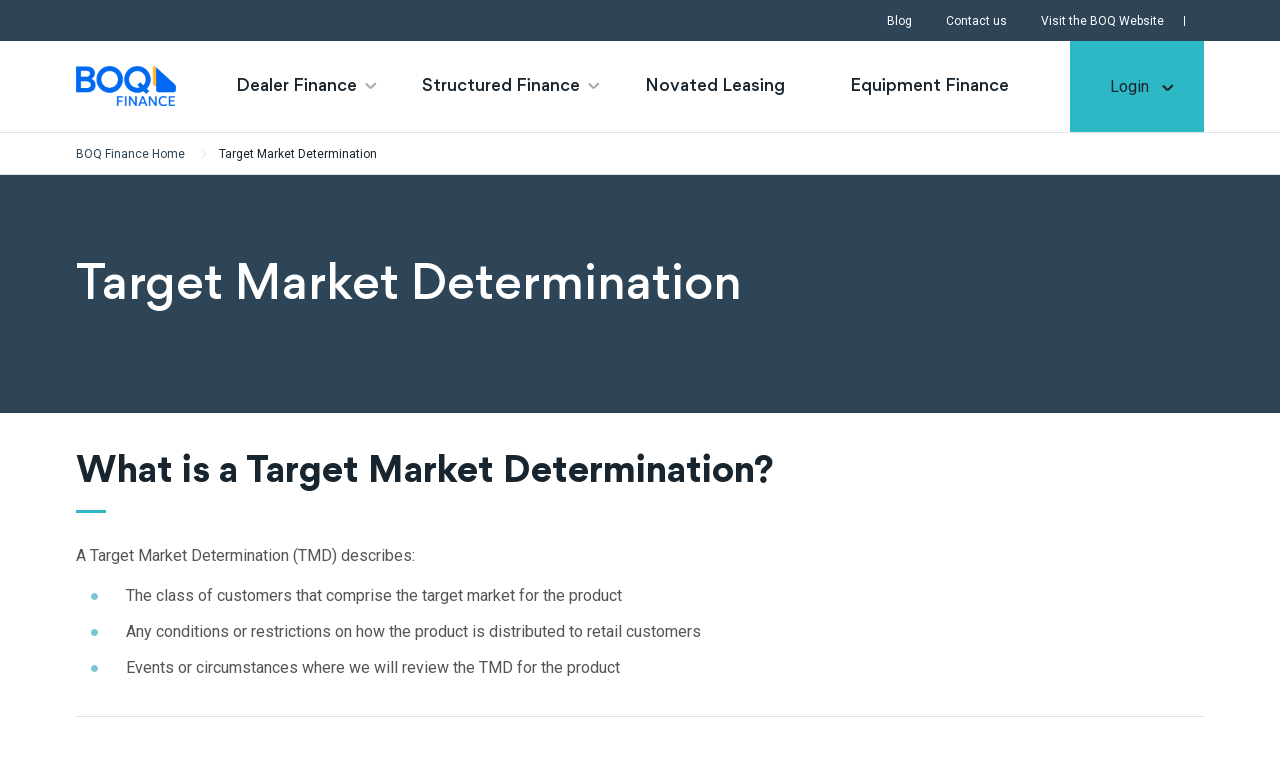

--- FILE ---
content_type: text/html;charset=utf-8
request_url: https://www.boqfinance.com.au/tmd
body_size: 7113
content:
<!DOCTYPE html>
<html class="supports-no-js" lang="en">
    
    <head>

    
    
<script defer="defer" type="text/javascript" src="https://rum.hlx.page/.rum/@adobe/helix-rum-js@%5E2/dist/rum-standalone.js" data-routing="env=prod, tier=publish, ams=Bank of Queensland (AEM)" integrity="" crossorigin="anonymous" data-enhancer-version="" data-enhancer-hash=""></script>
<link rel="stylesheet" href="/etc/designs/boq/clientlib-boq.min.d41d8cd98f00b204e9800998ecf8427e.css" type="text/css">



    
    <link rel="preload" href="/etc/designs/boq/clientlib-site/assets/img/icons/apple-touch-icon.png" as="image"/>
    <link rel="preload" href="/etc/designs/boq/clientlib-site/assets/css/style.ie.css" as="style"/>
    <link rel="preload" href="/etc/designs/boq/clientlib-site/assets/css/style.css" as="style"/>


    

    


    <meta charset="utf-8"/>
    <meta http-equiv="X-UA-Compatible" content="IE=edge"/>
    <meta name="format-detection" content="telephone=no"/>
    <meta name="theme-color" content="#FFF"/>
    <meta name="msapplication-TileColor" content="#000"/>
    <meta name="msapplication-TileImage" content="/etc/designs/boq/clientlib-site/assets/img/icons/metro-tile.png"/>
    

    <link rel="apple-touch-icon-precomposed" href="/etc/designs/boq/clientlib-site/assets/img/icons/apple-touch-icon.png"/>
    <link rel="shortcut icon" href="/etc/designs/boq/clientlib-site/assets/img/icons/favicon.png"/>
    
    <meta name="twitter:card" content="summary"/>
    <meta name="twitter:site"/>
    <meta name="twitter:title" content="Target Market Determination | Bank of Queensland"/>
    <meta name="twitter:description" content="Bank of Queensland"/>
    
    <meta property="og:type" content="Article"/>
    
        <meta property="og:url" content="https://www.boqfinance.com.au/tmd.html"/>
    
    
    
    <meta property="og:title" content="Target Market Determination | Bank of Queensland"/>
    <meta property="og:description" content="Target market determination for our BOQ Finance products and financial services."/>
    
    
        <title>Target Market Determination | BOQ</title>
    
    
    
    

    
    
        <meta name="description" content="Target market determination for our BOQ Finance products and financial services."/>
    
    
    
    <link rel="canonical" href="https://www.boqfinance.com.au/tmd"/>
    
        <meta name="robots" content="summary"/>
    
    
        <meta name="DCTERMS.creator " scheme="AGLSTERMS.AglsAgent" content="corporateName=BOQ"/>
    
    
        <meta name="DCTERMS.title" content="Target Market Determination"/>
    
    
        <meta name="DCTERMS.modified" scheme="DCTERMS.ISO8601" content="2025-01-09"/>
    
    
    
        <meta name="DCTERMS.created" scheme="DCTERMS.ISO8601" content="2025-01-09"/>
    
    
    
    
    
    
    
    
    
    
	
		<meta name="google-site-verification" content="nxye5XB01GGyj-YIute5dJm8iSpAONXmk05pwhJkvMU"/>
		

    <title>Target Market Determination</title>
    <!--[if lt IE 9]>
    <link rel="stylesheet" href="/etc/designs/boq/clientlib-site/assets/css/style.ie.static.css"/>
    <![endif]-->
    <!--[if IE 9]>
    <meta name="viewport" content="width=device-width,initial-scale=1"/>
    <link rel="stylesheet" href="/etc/designs/boq/clientlib-site/assets/css/style.ie.css"/>
    <![endif]-->
    <!--[if gt IE 9]><!-->
    <meta name="viewport" content="width=device-width,initial-scale=1"/>
    
    
    
    	<link rel="stylesheet" href="/etc/designs/boq/clientlib-site/assets/css/style-finance.css"/>
    
    

    <!--BOQ Calculator clientlib-->
    
    
<link rel="stylesheet" href="/etc/designs/boq/clientlib-calculator.min.d3adcca67f748f0777fee2456fb3ef9e.css" type="text/css">




    
    <!--<![endif]-->
    <script src="/etc/designs/boq/clientlib-site/assets/js/head.js"></script>
    
<script type="text/javascript">  
	var digitalData = {
		"page" : {
			"pageInfo" : {
				"pageID": "2383", 
                "pageName": "Target Market Determination",
                "pageUrl" : window.location.href,
                "publishedDate": "09/01/2025 09:31:45",
				"updatedDate" : "09/01/2025 09:31:09",
                "brand": "BOQF",
                "generator":"AEM", 
                "domain":"Public Website",
                "sysEnv": "Desktop"
			},
			"category" : {
				"primaryCategory": "Target Market Determination",
				"subCategory1": "",
				"subCategory2": "",
				"subCategory3": "",
				"pageType" : "Content"
			},
			"productInfo" : {
				"productName" : "",
				"productCategory" : ""
			}
		},
		"user" : {
			"profileInfo" : {
				"userType" : "New Lead",
				"userID" : ""
			}
		},
		"version" : "1.0",
		"events" : []
	};
</script> 


    <!--[if lt IE 9]>
    <script src="//ajax.googleapis.com/ajax/libs/jquery/1.11.3/jquery.min.js"></script>
    <script>window.jQuery || document.write('<script src="/etc/designs/boq/clientlib-site/assets/js/libs/jquery-1.11.3.js"><\/script>')</script>
    <![endif]-->
    <!--[if gte IE 9]><!-->
    <script src="//ajax.googleapis.com/ajax/libs/jquery/2.1.4/jquery.min.js"></script>
    <script>window.jQuery || document.write('<script src="/etc/designs/boq/clientlib-site/assets/js/libs/jquery-2.1.4.js"><\/script>')</script>
    <!--<![endif]-->
    <script>
        window.dataLayer = window.dataLayer || [];
        window.dataLayer.push( {             'digitalData': digitalData         }
);
    </script>
    <script src="//assets.adobedtm.com/aaa86c73d744/c4c2b05e1498/launch-b371ab038e78.min.js"></script>
    <script src="https://cdn.amplitude.com/script/9a65146a26d55b496d75e336d76a52ee.experiment.js"></script>
    <script type="text/javascript">
        if ( !window.CQ_Analytics ) {
            window.CQ_Analytics = {};
        }
        if ( !CQ_Analytics.TestTarget ) {
            CQ_Analytics.TestTarget = {};
        }
        CQ_Analytics.TestTarget.clientCode = '';
    </script>
    <script>
        (function(w,d,s,l,i){w[l]=w[l]||[];w[l].push(

{'gtm.start': new Date().getTime(),event:'gtm.js'}
);
        var f=d.getElementsByTagName(s)[0], j=d.createElement(s),dl=l!='dataLayer'?'&l='+l:'';j.async=true;j.src=    'https://www.googletagmanager.com/gtm.js?id='+i+dl;f.parentNode.insertBefore(j,f); })
        (window,document,'script','dataLayer','GTM-K79LDPW');
    </script>

    <script type="application/ld+json"></script>

    <!-- BE Integration -->
    
        
    

    <!--script type="text/javascript" src="/etc/clientlibs/foundation/testandtarget/testandtarget.js"></script-->
    <!--script type="text/javascript" src="/etc/clientlibs/foundation/testandtarget/init.js"></script-->
</head>
    <body>
<!-- Google Tag Manager (noscript) -->
<noscript>
    <iframe src="https://www.googletagmanager.com/ns.html?id=GTM-K79LDPW" height="0" width="0" style="display:none;visibility:hidden"></iframe>
</noscript>
<!-- End Google Tag Manager (noscript) -->
<noscript>
    <div class="page-warning">
        <div class="l-padding">Please enable JavaScript in order to get the best experience when using this site.</div>
    </div>
</noscript>
<!--[if lte IE 8]>
<div class="page-warning">
    <div class="l-padding">We've noticed that you're using an unsupported version of Internet Explorer. For the best
        experience please <a href="http://windows.microsoft.com/en-au/internet-explorer/download-ie" target="_blank"
                             rel="nofollow">upgrade</a> or <a href="http://browsehappy.com/" target="_blank"
                                                              rel="nofollow">use another browser</a>.
    </div>
</div>
<![endif]-->
<!-- START .accessibility-links - NOTE: these will change per template as not all areas will be on the page at once -->
<ul id="top" class="accessibility-links" tabindex="-1">
    <li><a href="#nav">Jump to main navigation</a></li>
    <li><a href="#main">Jump to main content</a></li>
</ul>
<!-- END .accessibility-links -->
<div class="page-wrap-outer">
    <div class="page-wrap">
        




<!-- START .global-header -->
        <header class="global-header">
        
        	
<div class="header-ribbon">
	<div class="l-padding">
		<ul>

			
			<li><a href="/blog">Blog</a></li>
			
			
			
			<li><a href="/enquiries">Contact us</a></li>
			
			
			
			<li><a href="https://www.boq.com.au/personal">Visit the BOQ Website</a></li>
			
			
			
			
			

		</ul>
		
		
		<span></span>
		
	</div>
</div>  
       	
          <div class="l-padding">
            <button class="nav-toggle js-offscreen-toggle" type="button" role="button" aria-label="Toggle navigation" data-offscreen-id="nav">
              <span class="lines"></span>
              <span class="vh">Toggle navigation</span>
            </button>
            
            

        	
    <div class="logo">
        <a href="/">
            <img src="/content/dam/boq-finance/logos/new-logos/BOQ-Finance-logo-RGB-compressed.png" width="100" alt="BOQ Finance"/>
            
        </a>
    </div>


        
            <!--<button class="link-icon search-toggle js-popover-toggle" type="button" role="button" aria-label="Toggle search" data-popover-id="global-search">
              <span class="icon svg-search-primary" data-grunticon-embed></span>
              <span class="icon svg-close-grey" data-grunticon-embed></span>
              <span>Search</span>
            </button>-->
            
                <a href="https://www.brokerpoint.com.au/odyssey-cpaweb/Login.aspx" class="icon-button login">Login</a>
            
            <!-- START .nav-onscreen -->
            <nav class="nav-onscreen js-onscreen">
	              <ul class="nav cf">
	                <li class=" nav-item">
	                    <a href="/dealer-finance" class="nav-item-title">Dealer Finance</a>
	                    <div class="dropdown">
	                        <div class="l-padding">
	                            <ul data-heights-type="nav-onscreen">
	                                <li class="has-children">
	                                    <a href="/dealer-finance/floorplan-finance" class="subnav-item-title nav-lvl2">Floorplan Finance</a>
	                                    
	                                </li>
	                            
	                                <li class="has-children">
	                                    <a href="/dealer-finance/retail-consumer-finance" class="subnav-item-title nav-lvl2">Retail Consumer Finance</a>
	                                    
	                                </li>
	                            
	                                <li class="has-children">
	                                    <a href="/dealer-finance/commercial-asset-finance" class="subnav-item-title nav-lvl2">Commercial Asset Finance</a>
	                                    
	                                </li>
	                            </ul>
	                        </div>
	                    </div>
	                </li>
	            
	                <li class=" nav-item">
	                    <a href="/structured-finance" class="nav-item-title">Structured Finance</a>
	                    <div class="dropdown">
	                        <div class="l-padding">
	                            <ul data-heights-type="nav-onscreen">
	                                <li class="has-children">
	                                    <a href="/structured-finance/sale-of-receivables" class="subnav-item-title nav-lvl2">Sale of Receivables</a>
	                                    
	                                </li>
	                            
	                                <li class="has-children">
	                                    <a href="/structured-finance/principal-and-agency-agreement" class="subnav-item-title nav-lvl2">Principal and Agency Agreement</a>
	                                    
	                                </li>
	                            </ul>
	                        </div>
	                    </div>
	                </li>
	            
	                <li class=" nav-item">
	                    <a href="/novated-leasing" class="nav-item-title">Novated Leasing</a>
	                    
	                </li>
	            
	                <li class=" nav-item">
	                    <a href="/equipment-finance" class="nav-item-title">Equipment Finance</a>
	                    
	                </li>
	            </ul>
            
	        	
<a href="#" class="nav-login js-mouse-popover-toggle" data-popover-id="logonPanel">Login</a>
<div class="logon-menu" id="logonPanel">
	<div class="logon-panel-wrap">
		<h4>Partner login</h4>
		
		
	</div>
	<div class="logon-panel-wrap">
		<ul>
			<li>
				<a href="https://assetfinance.boq.com.au/rapport/rapportweb.dll/logon" class="logon-link" target="_blank">BOQF iQ</a>
			</li>
			<li>
				<a href="https://www.brokerpoint.com.au/odyssey-cpaweb/Login.aspx" class="logon-link" target="_blank">Brokerpoint</a>
			</li>
			
			
			
		</ul>
	</div>
</div>  
       		
            </nav>
            <!-- END .nav-onscreen -->
          </div>
        </header>
        <!-- END .global-header -->
<!-- START .global-search -->
        <div class="l-padding">
          <div class="global-search" role="search" id="global-search">
          	
            <div class="l-padding">
            	
              <form action="/search-results">
                <div class="ctrl-holder">
                  <label class="vh" for="site-search">Search</label>
                  <div class="ctrl">
                    <p class="vh">Type a minimum of three characters then press UP or DOWN on the keyboard to navigate the autocompleted search results</p>
                    <div class="text autocomplete js-autocomplete has-button" data-autocomplete-url="/boq/search/autocomplete?collection=boq-finance&path=/content/boqf/en/home/search-results" data-autocomplete-type="links">
                      <input name="keyword" id="site-search" class="js-autocomplete-input text" autocomplete="off" type="search"/>
                       <input name="collection" value="boq-finance" type="hidden"/>
                      <button class="link-icon search-submit" type="submit" role="button" aria-label="Search button">
                        <span class="vh">Search button</span>
                        <span class="icon svg-search-white" data-grunticon-embed></span>
                      </button>
                    </div>
                    <div class="status-msg">
                    </div>
                  </div>
                </div>
              </form>
            </div>
          </div>
        </div>
        <!-- END .global-search -->
        <!-- START .nav-offscreen -->
        <nav id="nav" class="offscreen-panel js-offscreen" role="navigation" tabindex="-1" data-offscreen-at="0,m">
          <div class="offscreen-content">
            <h2 class="vh">Navigation</h2>
            <div class="nav-header">
              
    <div class="logo">
        <a href="/">
            <img src="/content/dam/boq-finance/logos/new-logos/BOQ-Finance-logo-RGB-compressed.png" width="100" alt="BOQ Finance"/>
            
        </a>
    </div>


              <button class="link-icon nav-close js-offscreen-close">
                <span class="icon svg-close-grey" data-grunticon-embed></span>
                <span class="vh">Close navigation</span>
              </button>
            </div>
            <ul>
				
                <li class="has-children">
                    
                        <div class="nav-item-wrapper">
                        <a href="/dealer-finance" class="subnav-item-title nav-lvl1">Dealer Finance</a>
                        <a href="#nav-main-1" class="js-ec-link expandcollapse"><span class="vh">Dealer Finance child pages</span></a>
                        </div>
                        <div id="nav-main-1" class="js-ec expandcollapse-content">
                            <ul>
                                <li>
                                    <div>
                                    <a href="/dealer-finance/floorplan-finance" class=" subnav-item-title nav-lvl2">Floorplan Finance</a>
                                    
                                    </div>
                                    
                                </li>
                            
                                <li>
                                    <div>
                                    <a href="/dealer-finance/retail-consumer-finance" class=" subnav-item-title nav-lvl2">Retail Consumer Finance</a>
                                    
                                    </div>
                                    
                                </li>
                            
                                <li>
                                    <div>
                                    <a href="/dealer-finance/commercial-asset-finance" class=" subnav-item-title nav-lvl2">Commercial Asset Finance</a>
                                    
                                    </div>
                                    
                                </li>
                            </ul>
                        </div>
                    
                </li>
            
                <li class="has-children">
                    
                        <div class="nav-item-wrapper">
                        <a href="/structured-finance" class="subnav-item-title nav-lvl1">Structured Finance</a>
                        <a href="#nav-main-2" class="js-ec-link expandcollapse"><span class="vh">Structured Finance child pages</span></a>
                        </div>
                        <div id="nav-main-2" class="js-ec expandcollapse-content">
                            <ul>
                                <li>
                                    <div>
                                    <a href="/structured-finance/sale-of-receivables" class=" subnav-item-title nav-lvl2">Sale of Receivables</a>
                                    
                                    </div>
                                    
                                </li>
                            
                                <li>
                                    <div>
                                    <a href="/structured-finance/principal-and-agency-agreement" class=" subnav-item-title nav-lvl2">Principal and Agency Agreement</a>
                                    
                                    </div>
                                    
                                </li>
                            </ul>
                        </div>
                    
                </li>
            
                <li>
                    
                </li>
            
                <li>
                    
                </li>
                          
              <!-- START - mobile logon -->
              <li class="has-children">
              	
	        		
<div class="header-ribbon-mobile">
	<div class="nav-item-wrapper">
	<a href="https://www.brokerpoint.com.au/odyssey-cpaweb/Login.aspx" class="subnav-item-title nav-lvl1">Login</a> <a href="#nav-main-logon" class="js-ec-link expandcollapse" aria-controls="nav-main-logon" aria-expanded="false"> <span class="vh">Super child pages</span>
		<div class="ec"></div>
	</a></div>
	<div id="nav-main-logon" class="js-ec expandcollapse-content">
		<ul>
			
			<li>
				<a href="https://assetfinance.boq.com.au/rapport/rapportweb.dll/logon" class="subnav-item-title nav-lvl2" target="_blank">BOQF iQ</a>
			</li>
			<li>
				<a href="https://www.brokerpoint.com.au/odyssey-cpaweb/Login.aspx" class="subnav-item-title nav-lvl2" target="_blank">Brokerpoint</a>
			</li>
			
			
			
		</ul>
	</div>
</div>  
       			
              </li>
              <!-- END - mobile logon -->
            </ul>
            
            
        		
<div class="header-ribbon-mobile">
	<ul>
		
			<li><a href="/blog">Blog</a></li>
			
			
			
			<li><a href="/enquiries">Contact us</a></li>
			
			
			
			<li><a href="https://www.boq.com.au/personal">Visit the BOQ Website</a></li>
			
			
			
			
			

		<li>
			
			
			
		
		</li>
	</ul>
</div>  
	       	
            </div>
        </nav>
        <!-- END .nav-offscreen -->
        

<script type="text/javascript">
	var ib_config = {
			"ib_url": "https:\/\/stage\u002D15\u002D10\u002Dsearch.clients.funnelback.com",
			"ib_mobile_url": "https:\/\/ib.boq.mobi\/Mobile",
			"fraud_jump_page_url": "http:\/\/www.boq.com.au\/internet_banking_fraud_jump_page.htm",
			"no_cookie_url": "http:\/\/www.boq.com.au\/ibnocookie.htm",
			"unsupported_browser_url": "http:\/\/www.boq.com.au\/ib_unsupportedbrowsers.htm"
		}
</script>

        <!-- START .l-layout -->
<div class="l-layout l-one-column-hero cf">

    
        <!-- START .breadcrumbs -->
<div class="breadcrumbs">
    <div class="l-padding">


        <a href="/" class="back-to-parent">Back to BOQ Finance Home</a>
        
        <ul itemprop="breadcrumb">

            <li>
                <a href="/">BOQ Finance Home</a>
            </li>

            


        

            

            <li class="is-active">Target Market Determination
            </li>


        </ul>
    </div>
</div>

<!-- END .breadcrumbs -->


    

    <div class="carousel-container section">

<div class="hero-carousel">
    <div class="js-carousel" data-carousel-type="hero">
        <div class="carousel-item section">
<section class="hero-carousel-item">
    <div class="l-padding">

        <!-- Original Carousel Content -->
        <div class="content">

            
            
                <h1>Target Market Determination</h1>
                
                
            
            
                
            
            
                
                
            
        </div>

        <!-- Needs Based Banner Content -->
        

        <!-- Carousel Banner Background -->
        
            

            
                
            
        
        
    </div>
</section>
</div>


    </div>
</div>

</div>



    <!-- START .l-content-container -->
    <div class="l-content-container cf l-home  ">
        <!-- START .l-content-column -->
        <div class="l-content-column">
            <!-- START .l-main -->
            <main id="main" tabindex="-1" role="main" class="l-main">
                <!-- START content section -->
                <div class="l-padding">
                    <div class="column-container section">
    <div class="column-container">
        
        
            <div class="sl ">
                
                    
                        <div class="sl-list has-1-item">
                            <div class="sl-item">
                                <div class="richtext section">
<div class="cm cm-rich-text module__content l-full-width">
	<h2>What is a Target Market Determination?</h2>
<p>A Target Market Determination (TMD) describes:</p>
<ul>
<li>The class of customers that comprise the target market for the product</li>
<li>Any conditions or restrictions on how the product is distributed to retail customers</li>
<li>Events or circumstances where we will review the TMD for the product</li>
</ul>

</div>

</div>


                            </div>
                        </div>
                    
                    
                    
                    
                    
                    
                
            </div>
        
    </div>

    
</div>
<div class="column-container section">
    <div class="column-container">
        
        
            
                <div class="sl has-top-border">
                    
                        <div class="sl-list has-1-item">
                            <div class="sl-item">
                                <div class="richtext section">
<div class="cm cm-rich-text module__content l-full-width">
	<h2>Why does BOQ Finance need to make this TMD publicly available?</h2>
<p>We are required to produce these TMDs to meet BOQ’s Design and Distribution obligations. &nbsp;The Design and Distribution obligations are intended to help consumers obtain appropriate financial products by requiring issuers and distributors to have a consumer centric approach to the design and distribution of products.</p>
<p>These documents are not a substitute for the product’s terms and conditions or other disclosure documents. Customers should refer to the product's terms and conditions or other disclosure documents when making a decision about this product. The TMDs, and further information on our products, can be found via the links below or by contacting us.</p>
<p>If you would like a copy of a past version of a TMD that does not appear on this page, please contact us on 1800 245 614.</p>

</div>

</div>


                            </div>
                        </div>
                    
                    
                    
                    
                    
                    
                </div>
            
        
    </div>

    
</div>
<div class="column-container section">
    <div class="column-container">
        
        
            
                <div class="sl has-top-border">
                    
                        <div class="sl-list has-1-item">
                            <div class="sl-item">
                                <div class="richtext section">
<div class="cm cm-rich-text module__content l-full-width">
	<h2>Links to BOQ Finance TMDs</h2>
<ul>
<li><a href="/content/dam/boq/boqf/files/TMD006%20-%20BOQ%20Dealer%20Finance%20Consumer%20Loan%20-%20November%202024.pdf">BOQ Dealer Finance Consumer Loan</a></li>
<li><a href="/content/dam/boq/boqf/files/TMD-116%20-%20Harley-Davidson%20GFV%20-%20November%202024.pdf">Harley-Davidson Finance Legend Consumer Loan</a></li>
<li>For BOQ Equipment Finance Staff Loan, please visit our <a href="https://www.boq.com.au/important-information/tmd">Target Market Determinations</a> page on our BOQ website</li>
</ul>

</div>

</div>


                            </div>
                        </div>
                    
                    
                    
                    
                    
                    
                </div>
            
        
    </div>

    
</div>


                </div>
                <!-- END content section -->

                <!-- START hero content -->
                
                <!-- END hero content -->

                <!-- START content section -->
                <div class="l-padding">
                    

                </div>
                <!-- END content section- -->

            </main>
            <!-- END .main -->
        </div>
        <!-- END .l-content-column -->
    </div>
    <!-- END .l-content-container -->

    <!-- Begin TCS Container -->
    

    <!-- Begin TCS Container -->

    <!-- Begin Contact Bar -->
    <div class="section"><div class="new"></div>
</div><div class="iparys_inherited"><div class="contact-bar iparsys parsys"></div>
</div>

    <!-- Begin Contact Bar -->
</div>
<!-- END .l-layout -->






        <!-- START .global-footer -->
<footer class="global-footer" role="contentinfo">
    <!-- START .global-footer -->
    <div class="l-padding">
        <span class="vh">Site footer</span>
        <nav>
            <ul class="nav-footer has-4-items">
                <!-- BE Integration -->
                
                    
                
                <!-- BOQ Footer Links -->
                
                    <li>
                        
                            <span><div class="h2">
                                
                                    <a href="/about">About BOQ Finance</a>
                                
                            </div></span>
                        
                        
                        <ul>
                            <li>
                                
                                    <a href="/dealer-finance">Dealer Finance</a>
                                


                            </li>
                        
                            <li>
                                
                                    <a href="/structured-finance">Structured Finance</a>
                                


                            </li>
                        
                            <li>
                                
                                    <a href="/equipment-finance">Equipment Finance</a>
                                


                            </li>
                        
                            <li>
                                
                                    <a href="/novated-leasing">Novated Leasing</a>
                                


                            </li>
                        </ul>
                    </li>
                
                    <li>
                        
                        
                            <div class="h2">
                                <span>Help &amp; Support</span>
                            </div>
                        
                        <ul>
                            <li>
                                
                                    <a href="/enquiries">Contact Us</a>
                                


                            </li>
                        
                            <li>
                                
                                    <a href="/feedback-and-complaints">Feedback and Complaints</a>
                                


                            </li>
                        
                            <li>
                                
                                    <a href="/financial-hardship">Financial Hardship</a>
                                


                            </li>
                        
                            <li>
                                
                                    <a href="/deceased-estate">Losing a loved one</a>
                                


                            </li>
                        
                            <li>
                                
                                    <a href="/natural-disaster">Natural Disaster Support</a>
                                


                            </li>
                        </ul>
                    </li>
                
                    <li>
                        
                        
                            <div class="h2">
                                <span>Important Information</span>
                            </div>
                        
                        <ul>
                            <li>
                                
                                    <a href="/content/dam/boq/boqf/files/64100-BOQF-DIRECT-DEBIT-REQUEST-SERVICE-AGREEMENT-July25.pdf">Direct Debit Service Agreement</a>
                                


                            </li>
                        
                            <li>
                                
                                    <a href="/tmd">Target Market Determination</a>
                                


                            </li>
                        
                            <li>
                                
                                    <a href="/terms-of-use">Terms of use</a>
                                


                            </li>
                        
                            <li>
                                
                                    <a href="/privacy">Privacy Policy</a>
                                


                            </li>
                        
                            <li>
                                
                                    <a href="/terms-and-conditions">Terms and Conditions</a>
                                


                            </li>
                        </ul>
                    </li>
                
                
                    <li class="nav-footer-social link-icons-disabled">
                        <span></span>
                        <ul>
                            <li>
                                <a href="https://www.linkedin.com/company/boq-finance/" target="_blank" title="LinkedIn"><span class="icon svg-social-linkedin-white" data-grunticon-embed></span></a>
                            </li>
                        
                            <li>
                                <a href="https://www.facebook.com/BOQOnline/" target="_blank" title="Facebook"><span class="icon svg-social-facebook-white" data-grunticon-embed></span></a>
                            </li>
                        
                            <li>
                                <a href="/blog/featured" target="_blank" title="Blog"><span class="icon svg-social-blog-white" data-grunticon-embed></span></a>
                            </li>
                        </ul>
                    </li>
                
            </ul>
        </nav>
        
            <p>© 2024 Bank of Queensland Limited ABN 32 009 656 740 | Registered Address: Level 3, 100 Skyring Terrace, Newstead, Queensland 4006.</p>

        
    </div>
</footer>
<!-- END .global-footer -->
    </div>
</div>

<!-- START .modal -->
<div class="modal-container js-modal-container">
    <div class="section"><div class="new"></div>
</div><div class="iparys_inherited"><div class="modal iparsys parsys"></div>
</div>

    <div class="modal-bg"></div>
</div>
<!-- END .modal -->





    <!-- if the CMS is in Page View/Edit mode:
    <script>DDIGITAL.IS_EDIT = true</script>
    -->
    <script>_satellite.pageBottom();</script>
    <script src="/etc/designs/boq/clientlib-site/assets/js/plugins.js"></script>
    <script src="/etc/designs/boq/clientlib-site/assets/js/script.js"></script>



    
    
<script src="/etc/designs/boq/clientlib-calculator.min.7faf47997fb031ef64315975334ce420.js"></script>





    
    
<script src="/etc/designs/boq/clientlib-boq.min.d41d8cd98f00b204e9800998ecf8427e.js"></script>




    <link href="/etc/designs/boq/clientlib-site/assets/img/svgs/svgs.css" rel="stylesheet"/>

    <script>
        grunticon.method = 'svg';
        grunticon.href = '/etc/designs/boq/clientlib-site/assets/img/svgs/svgs.css';
        grunticon.ready(function() {
            grunticon.embedIcons(grunticon.getIcons(grunticon.getCSS(grunticon.href)));
        });
        $(".modal").appendTo(".modal-container");
    </script>




<script type="text/javascript" src="/etc/designs/boq/clientlib-footer/js/ibcommon.js"></script>



</body>

</html>

--- FILE ---
content_type: text/css
request_url: https://www.boqfinance.com.au/etc/designs/boq/clientlib-site/assets/css/style.ie.css
body_size: 50045
content:
@charset "UTF-8";@import url(https://fonts.googleapis.com/css?family=Roboto);.ctrl-holder input[type=search],.slick-slider,html,input[type=checkbox],input[type=radio]{box-sizing:border-box}img,legend{border:0}.l-aside,.l-complementary,.l-content-column,.l-content-container,.l-layout,.l-main,a:active,a:hover{outline:0}@font-face{font-family:Gordita;font-style:normal;font-weight:400;src:url(../fonts/gorditaregular-webfont.eot?) format("eot"),url(../fonts/gorditaregular-webfont.woff2) format("woff2"),url(../fonts/gorditaregular-webfont.woff) format("woff")}@font-face{font-family:Gordita;font-style:italic;font-weight:400;src:url(../fonts/gorditaregularitalic-webfont.eot?) format("eot"),url(../fonts/gorditaregularitalic-webfont.woff2) format("woff2"),url(../fonts/gorditaregularitalic-webfont.woff) format("woff")}@font-face{font-family:Gordita;font-style:normal;font-weight:900;src:url(../fonts/gorditabold-webfont.eot?) format("eot"),url(../fonts/gorditabold-webfont.woff2) format("woff2"),url(../fonts/gorditabold-webfont.woff) format("woff")}@font-face{font-family:Gordita;font-style:italic;font-weight:900;src:url(../fonts/gorditabolditalic-webfont.eot?) format("eot"),url(../fonts/gorditabolditalic-webfont.woff2) format("woff2"),url(../fonts/gorditabolditalic-webfont.woff) format("woff")}@font-face{font-family:Gordita;font-style:normal;font-weight:600;src:url(../fonts/gorditamedium-webfont.eot?) format("eot"),url(../fonts/gorditamedium-webfont.woff2) format("woff2"),url(../fonts/gorditamedium-webfont.woff) format("woff")}@font-face{font-family:Gordita;font-style:italic;font-weight:600;src:url(../fonts/gorditamediumitalic-webfont.eot?) format("eot"),url(../fonts/gorditamediumitalic-webfont.woff2) format("woff2"),url(../fonts/gorditamediumitalic-webfont.woff) format("woff")}.is-debug body::after{color:#000;background-color:#FFF;opacity:.5;font-size:10px;display:block;position:fixed;top:0;left:0;z-index:9999999;padding:0 5px;font-family:monospace;content:"none"}.l-content-container,.l-layout,.page-wrap,.page-wrap-outer,.tick-mark,figure,sub,sup,ul.blue-links li a{position:relative}@media (min-width:22.4375em){.is-debug body::after{content:"xxs"}}@media (min-width:30em){.is-debug body::after{content:"xs"}}@media only screen and (min-width:40em){.is-debug body::after{content:"s"}}@media only screen and (min-width:48em){.is-debug body::after{content:"m"}}@media only screen and (min-width:64em){.is-debug body::after{content:"l"}}@media only screen and (min-width:77.75em){.is-debug body::after{content:"xl"}}@media only screen and (min-width:88.125em){.is-debug body::after{content:"xxl"}}@-webkit-keyframes fadeFromRight20{0%{-webkit-transform:translate3d(20px,0,0);transform:translate3d(20px,0,0);opacity:0}100%{-webkit-transform:translate3d(0,0,0);transform:translate3d(0,0,0);opacity:1}}@keyframes fadeFromRight20{0%{-webkit-transform:translate3d(20px,0,0);transform:translate3d(20px,0,0);opacity:0}100%{-webkit-transform:translate3d(0,0,0);transform:translate3d(0,0,0);opacity:1}}@-webkit-keyframes fadeFromRight100{0%{-webkit-transform:translate3d(100px,0,0);transform:translate3d(100px,0,0);opacity:0}100%{-webkit-transform:translate3d(0,0,0);transform:translate3d(0,0,0);opacity:1}}@keyframes fadeFromRight100{0%{-webkit-transform:translate3d(100px,0,0);transform:translate3d(100px,0,0);opacity:0}100%{-webkit-transform:translate3d(0,0,0);transform:translate3d(0,0,0);opacity:1}}@-webkit-keyframes fadeFromLeft30{0%{-webkit-transform:translate3d(-30px,0,0);transform:translate3d(-30px,0,0);opacity:0}100%{-webkit-transform:translate3d(0,0,0);transform:translate3d(0,0,0);opacity:1}}@keyframes fadeFromLeft30{0%{-webkit-transform:translate3d(-30px,0,0);transform:translate3d(-30px,0,0);opacity:0}100%{-webkit-transform:translate3d(0,0,0);transform:translate3d(0,0,0);opacity:1}}@-webkit-keyframes flipDown90{0%{-webkit-transform:rotateX(90deg);transform:rotateX(90deg);-webkit-transform-origin:50%,0;transform-origin:50%,0;opacity:1}40%{-webkit-transform:rotateX(-50deg);transform:rotateX(-50deg);-webkit-transform-origin:50%,0;transform-origin:50%,0}70%{-webkit-transform:rotateX(20deg);transform:rotateX(20deg);-webkit-transform-origin:50%,0;transform-origin:50%,0}100%{-webkit-transform:rotateX(0);transform:rotateX(0);-webkit-transform-origin:50%,0;transform-origin:50%,0;opacity:1}}@keyframes flipDown90{0%{-webkit-transform:rotateX(90deg);transform:rotateX(90deg);-webkit-transform-origin:50%,0;transform-origin:50%,0;opacity:1}40%{-webkit-transform:rotateX(-50deg);transform:rotateX(-50deg);-webkit-transform-origin:50%,0;transform-origin:50%,0}70%{-webkit-transform:rotateX(20deg);transform:rotateX(20deg);-webkit-transform-origin:50%,0;transform-origin:50%,0}100%{-webkit-transform:rotateX(0);transform:rotateX(0);-webkit-transform-origin:50%,0;transform-origin:50%,0;opacity:1}}@-webkit-keyframes pulse{0%,100%{-webkit-transform:scale3d(1,1,1);transform:scale3d(1,1,1)}50%{-webkit-transform:scale3d(1.05,1.05,1.05);transform:scale3d(1.05,1.05,1.05)}}@keyframes pulse{0%,100%{-webkit-transform:scale3d(1,1,1);transform:scale3d(1,1,1)}50%{-webkit-transform:scale3d(1.05,1.05,1.05);transform:scale3d(1.05,1.05,1.05)}}.tick-mark{color:transparent;display:block}.tick-mark:after,.tick-mark:before{position:absolute;background:#77c5d5;height:2px;content:"";display:block}.tick-mark:before{width:6px;-webkit-transform:rotate(50deg);-ms-transform:rotate(50deg);transform:rotate(50deg);top:12px;left:1px}.tick-mark:after{width:10px;-webkit-transform:rotate(130deg);-ms-transform:rotate(130deg);transform:rotate(130deg);top:10px;left:4px}.page-wrap,.page-wrap-outer{width:100%}.js-buildinfo{background-color:#000;color:#FFF;opacity:.5;font-size:10px;padding:5px 10px}/*! normalize.css v3.0.3 | MIT License | github.com/necolas/normalize.css */html{-ms-text-size-adjust:100%;-webkit-text-size-adjust:100%;-webkit-tap-highlight-color:rgba(27,117,188,.5)}body{margin:0;color:#555}article,aside,details,figcaption,figure,footer,header,hgroup,main,menu,nav,section,summary{display:block}audio,canvas,progress,video{display:inline-block;vertical-align:baseline}audio:not([controls]){display:none;height:0}[hidden],template{display:none}.l-container::after,.l-container::before,.l-padding::after,.l-padding::before{content:" ";display:table}a{background-color:transparent}abbr[title]{border-bottom:1px dotted}b,optgroup,strong{font-weight:700}dfn{font-style:italic}mark{background:#ff0;color:#000}small{font-size:80%}sub,sup{font-size:75%;line-height:0;vertical-align:baseline}sup{top:-.5em}sub{bottom:-.25em}svg:not(:root){overflow:hidden}pre,textarea{overflow:auto}code,kbd,pre,samp{font-family:monospace,monospace;font-size:1em}button,input,optgroup,select,textarea{color:inherit;font:inherit;margin:0}.cm-rich-text .cta,.cta,.intro,blockquote footer,button,html,input,select,textarea,ul.blue-links li a{font-family:Roboto,sans-serif}button{overflow:visible}button,select{text-transform:none}button,html input[type=button],input[type=reset],input[type=submit]{-webkit-appearance:button;cursor:pointer}button[disabled],html input[disabled]{cursor:default}button::-moz-focus-inner,input::-moz-focus-inner{border:0;padding:0}input{line-height:normal}.cm h1,.h1,h1{line-height:56px}input[type=checkbox],input[type=radio]{padding:0}input[type=number]::-webkit-inner-spin-button,input[type=number]::-webkit-outer-spin-button{height:auto}input[type=search]{-webkit-appearance:textfield;box-sizing:content-box}input[type=search]::-webkit-search-cancel-button,input[type=search]::-webkit-search-decoration{-webkit-appearance:none}legend{padding:0}.page-wrap-outer{overflow:hidden;min-width:320px}.l-container::after,.l-padding::after{clear:both}@media only screen and (min-width:48em){.l-container,.l-padding{width:768px;margin:0 auto}}@media only screen and (min-width:64em){.l-container,.l-padding{width:1024px}}@media only screen and (min-width:77.75em){.l-container,.l-padding{width:1200px}}@media only screen and (min-width:88.125em){.l-container,.l-padding{width:1410px}.l-container--xs,.l-padding--xs{width:1200px}}.l-padding{padding:0 20px}.l-padding--xs{padding:0 10px}@media only screen and (min-width:77.75em){.l-padding{padding:0 36px}.l-padding--xs{padding:0 10px}}.l-content-container:not(.l-home){margin-top:20px}@media only screen and (min-width:48em){.l-content-container:not(.l-home){margin-top:45px}}.l-content-container:not(.no-bottom-padding){padding-bottom:30px}@media only screen and (min-width:64em){.l-content-container:not(.no-bottom-padding){padding-bottom:60px}.l-two-column-left .l-main{float:left;width:728px;margin-right:36px}}@media only screen and (min-width:77.75em){.l-two-column-left .l-main{width:872px}}@media only screen and (min-width:88.125em){.l-two-column-left .l-main{width:1082px}}@media only screen and (min-width:77.75em){.l-two-column-left .l-complementary{width:220px}}.l-two-column-left .l-main+.l-complementary{margin-top:45px}@media only screen and (min-width:64em){.l-two-column-left .l-complementary{position:relative;float:left;width:220px}.l-two-column-left .l-main+.l-complementary{margin-top:0}}@media only screen and (min-width:48em){.l-three-column .l-content-column,.l-two-column-right .l-content-column{float:right;width:508px}.l-three-column .l-main,.l-two-column-right .l-main{margin-bottom:0;margin-left:36px}}@media only screen and (min-width:64em){.l-three-column .l-content-column,.l-two-column-right .l-content-column{width:764px}}@media only screen and (min-width:77.75em){.l-three-column .l-content-column,.l-two-column-right .l-content-column{width:908px}}@media only screen and (min-width:88.125em){.l-three-column .l-content-column,.l-two-column-right .l-content-column{width:1118px}}.faux-link,.l-three-column .l-main,.l-two-column-right .l-main{width:auto}@media only screen and (min-width:64em){.l-three-column .l-aside,.l-two-column-right .l-aside{width:220px}}.l-three-column .l-aside+.l-content-column,.l-three-column .l-content-column+.l-aside,.l-two-column-right .l-aside+.l-content-column,.l-two-column-right .l-content-column+.l-aside{margin-top:50px}@media only screen and (min-width:48em){.l-three-column .l-aside,.l-two-column-right .l-aside{position:relative;float:left;width:220px}.l-three-column .l-aside+.l-content-column,.l-three-column .l-content-column+.l-aside,.l-two-column-right .l-aside+.l-content-column,.l-two-column-right .l-content-column+.l-aside{margin-top:0}}.l-two-column-left .sl,.l-two-column-right .sl{margin-top:20px}.l-two-column-left .column-container .sl,.l-two-column-right .column-container .sl{margin:45px 0}@media only screen and (min-width:77.75em){.l-three-column .l-aside,.l-two-column-right .l-aside{width:220px}.l-three-column .l-main{float:left;width:616px;margin-right:36px}}@media only screen and (min-width:88.125em){.l-three-column .l-main{width:826px}}.l-three-column .l-complementary{margin-top:50px}@media only screen and (min-width:48em){.l-three-column .l-complementary{width:auto}}@media only screen and (min-width:48em) and (max-width:77.6875em){.l-three-column .l-complementary{margin-left:36px}}@media only screen and (min-width:77.75em){.l-three-column .l-complementary{margin-top:0;position:relative;float:left;width:220px}}.l-complementary{font-size:14px}.l-complementary .h2,.l-complementary h2{font-size:32px}.l-complementary .h3,.l-complementary h3{font-size:28px}.l-complementary .h4,.l-complementary h4{font-size:22px}.l-complementary .h5,.l-complementary h5{font-size:18px}.l-complementary .h6,.l-complementary h6,body{font-size:16px}*,::after,::before{box-sizing:inherit}button,html,input,select,textarea{font-weight:400}.h1,.h2,.h3,.h4,.h5,.h6,h1,h2,h3,h4,h5,h6{font-family:gordita,Georgia,serif;font-weight:900;color:#19252e;margin:40px 0 15px}.h1.color-primary,.h2.color-primary,.h3.color-primary,.h4.color-primary,.h5.color-primary,.h6.color-primary,h1.color-primary,h2.color-primary,h3.color-primary,h4.color-primary,h5.color-primary,h6.color-primary{font-family:gordita,Georgia,serif;font-weight:600;color:#1b75bc;margin:40px 0 20px}.h1:first-child,.h2:first-child,.h3:first-child,.h4:first-child,.h5:first-child,.h6:first-child,h1:first-child,h2:first-child,h3:first-child,h4:first-child,h5:first-child,h6:first-child{margin-top:0}.h1,h1{font-size:48px;font-family:gordita,Georgia,serif;font-weight:600}@media (max-width:63.9375em){.h1,h1{font-size:36px;line-height:44px}}.h2,h2{font-size:34px;line-height:42px;margin:40px 0 30px}.h3,h3{font-size:30px;line-height:38px}@media (max-width:63.9375em){.h2,h2{font-size:30px;line-height:38px}.h3,h3{font-size:27px;line-height:35px}}.h4,h4{font-size:22px;line-height:30px}@media (max-width:63.9375em){.h4,h4{font-size:22px;line-height:31px}}.h5,h5{font-size:18px;line-height:26px}@media (max-width:63.9375em){.h5,h5{font-size:19px;line-height:27px}}.h6,dl,h6,menu,ol,p,pre,ul{font-size:16px;line-height:26px}article h2:not([class]):not([style]).header::after{content:"";display:block;width:30px;height:3px;border-top:3px solid #febd36;margin-top:15px}article h2:not([class]):not([style]).header::after::after{clear:both;content:" ";display:table}article h2:not([class]):not([style]).header::after::before{content:" ";display:table}dl,menu,ol,p,pre,ul{margin:14px 0}dl:first-child,menu:first-child,ol:first-child,p:first-child,pre:first-child,ul:first-child{margin-top:0}dl:last-child,menu:last-child,ol:last-child,p:last-child,pre:last-child,ul:last-child{margin-bottom:0}hr{box-sizing:content-box;margin:60px 0;border:none;background-color:#e2e2e2;height:2px}.sl-item hr{height:1px;margin:20px 0}@media (max-width:63.9375em){hr{-webkit-transform:translate(-20px,0);-ms-transform:translate(-20px,0);transform:translate(-20px,0);width:calc(100% + 40px)}}.cm-rich-text .cta.is-secondary:after,.cm-rich-text .cta:after,.cta-is-secondary-small:after,.cta-is-secondary:after,.cta-is-small:after,.cta.is-secondary:after,.cta:after,.faux-link:after,ul.blue-links li a:after{-webkit-transform:rotate(45deg);-ms-transform:rotate(45deg)}li,li li:first-child{margin-top:10px}.nav-footer ul li:first-child,dl dt+dt,li:first-child{margin-top:0}ol,ul{padding-left:35px}ol ol,ol ul,ul ol,ul ul{margin-bottom:0}dl dt{color:#19252e;font-weight:700;margin-top:10px}dl dd{margin-left:0}.intro{font-weight:400;font-size:22px;line-height:32px;color:#555}.campaign-contacts span,.cc01-rates .product-key-rates .product-key-rate-item .key-subtitle-text,.cc01-rates .product-key-rates .product-key-rate-item .key-top-text,.cc01-rates .product-key-rates .product-key-rate-item .key-value-text span,.cc01-rates .product-key-rates .product-key-rate-item .key-value-text span+sub,.cc01-rates .product-key-rates .product-key-rate-item .key-value-text span+sup,.cc01-rates .product-key-rates .product-key-rate-item .key-value-text span+sup.base-super-text,.cm-content-tile-icon .content .header,.cm-content-tile.cm-feature-content-tile .content p,.cm-feature-content-tile.cm-feature-content-tile .content p,.global-footer .h2,.global-footer .h2 a,.global-footer a,.global-footer h2,.global-search .autocomplete .text,.login,.offscreen-panel .nav-lvl1,.offscreen-panel a,.search-toggle,a.nav-item-title,blockquote,thead th{font-family:gordita,Georgia,serif}@media only screen and (min-width:64em){.is-offset-left{padding-left:100px}}figure{margin:40px 0}figure img{display:block;max-width:100%;margin:0 auto}figure figcaption{font-size:13px;line-height:1.33;margin-top:10px}figure figcaption p,figure figcaption strong{font-size:13px;font-weight:700}figure figcaption p{margin:0;font-weight:400}blockquote{font-size:36px;line-height:1.33;color:#1b75bc;margin:40px 0;font-weight:400}blockquote footer{font-size:12px;margin-top:10px;color:#555;font-weight:600}.faux-link,ul.blue-links li{margin-top:15px}code{tab-size:4}li>code,p>code{background:#f2f6f8}ul.blue-links{padding:0;list-style-type:none}ul.blue-links li a{text-decoration:none;color:#1b75bc;display:block;padding-right:55px;font-weight:400}ul.blue-links li a:after,ul.blue-links li a:before{position:absolute;right:30px;display:block;content:""}ul.blue-links li a:before{height:1px;top:48%;width:15px;border-top:solid 2px #1b75bc;transition:all .1s ease-out}ul.blue-links li a:after{height:8px;top:calc(50% - 4px);width:8px;border:2px solid #1b75bc;border-bottom:none;border-left:none;transform:rotate(45deg);transition:right .1s ease-out}.cm-rich-text .cta,.cm-rich-text .cta.is-secondary,.cta,.cta-is-secondary,.cta-is-small,.cta.is-secondary,.faux-link,a,button{transition-property:color,background-color,border-color}.cm-image-block-link:hover ul.blue-links li a:after,.cm-image-block-link:hover ul.blue-links li a:before,.cm-rich-text .cta:focus:after,.cm-rich-text .cta:focus:before,.cm-rich-text .cta:hover:after,.cm-rich-text .cta:hover:before,.cta:focus:after,.cta:focus:before,.cta:hover:after,.cta:hover:before,ul.blue-links li a:hover:after,ul.blue-links li a:hover:before{right:20px}@media only screen and (min-width:40em) and (max-width:63.9375em){ul.blue-links li a{width:70%}}ul.blue-links li a::before{top:48%}.sl-item p.disclaimer{font-size:12px}.cm-rich-text .cta,.cm-rich-text .cta.is-secondary,.cta,.cta.is-secondary{font-size:16px;transition-duration:250ms;display:inline-block;outline:0;width:100%;position:relative}.faux-link,a{color:#19252e;text-decoration:underline;transition-duration:250ms}button{transition-duration:250ms}.cm-rich-text .cta,.cta{line-height:1.5;color:#FFF;background-color:#1b75bc;border:1px solid #1b75bc;border-radius:3px;text-decoration:none;padding:15px 55px 15px 25px;margin-right:15px;text-align:center;font-weight:400}.cm-rich-text .cta.is-secondary:last-child,.cm-rich-text .cta:last-child,.cta-is-secondary-small:last-child,.cta-is-secondary:last-child,.cta-is-small:last-child,.cta.is-secondary:last-child,.cta:last-child,.faux-link:last-child{margin-right:0}@media (max-width:63.9375em){.cm-rich-text .cta,.cta{margin-bottom:10px}}@media (min-width:30em){.cm-rich-text .cta,.cta{width:auto}}@media (min-width:22.4375em){.hero-carousel .cm-rich-text .cta,.hero-carousel .cta{width:auto}}.cm-rich-text .cta:focus,.cm-rich-text .cta:hover,.cta:focus,.cta:hover{color:#FFF;background-color:#15598f;border-color:#15598f;text-decoration:none}.cm-rich-text .cta:focus[disabled],.cm-rich-text .cta:hover[disabled],.cta:focus[disabled],.cta:hover[disabled]{cursor:default;color:#FFF;background-color:#a5acb4;border-color:#a5acb4}.cm-rich-text .cta:focus[disabled]:after,.cm-rich-text .cta:focus[disabled]:before,.cm-rich-text .cta:hover[disabled]:after,.cm-rich-text .cta:hover[disabled]:before,.cta:focus[disabled]:after,.cta:focus[disabled]:before,.cta:hover[disabled]:after,.cta:hover[disabled]:before{border-color:#FFF;right:30px}.cm-rich-text .cta:active,.cta:active{color:#FFF;background-color:#15598f;border-color:#15598f}.cm-rich-text .cta.is-disabled,.cm-rich-text .cta[disabled],.cta.is-disabled,.cta[disabled]{cursor:default;color:#FFF;background-color:#a5acb4;border-color:#a5acb4}.cm-rich-text .cta.is-disabled:after,.cm-rich-text .cta.is-disabled:before,.cm-rich-text .cta[disabled]:after,.cm-rich-text .cta[disabled]:before,.cta.is-disabled:after,.cta.is-disabled:before,.cta[disabled]:after,.cta[disabled]:before{border-color:#FFF}.cm-rich-text .cta.is-secondary:before,.cm-rich-text .cta:before,.cta.is-secondary:before,.cta:before{border-top:solid 2px #febd36;transition:all .1s ease-out;position:absolute;height:1px;top:48%;display:block;content:""}.cm-rich-text .cta:before,.cta:before{width:15px;right:30px}.cm-rich-text .cta.is-secondary:after,.cm-rich-text .cta:after,.cta.is-secondary:after,.cta:after{height:8px;content:""}.cm-rich-text .cta:after,.cta:after{position:absolute;top:calc(50% - 4px);width:8px;border:2px solid #febd36;border-bottom:none;border-left:none;right:30px;transform:rotate(45deg);transition:right .1s ease-out;display:block}.cm-rich-text .cta.is-secondary:active:after,.cm-rich-text .cta.is-secondary:active:before,.cm-rich-text .cta.is-secondary:after,.cm-rich-text .cta.is-secondary:before,.cm-rich-text .cta.is-secondary:focus:after,.cm-rich-text .cta.is-secondary:focus:before,.cm-rich-text .cta.is-secondary:hover:after,.cm-rich-text .cta.is-secondary:hover:before,.cta.is-secondary:active:after,.cta.is-secondary:active:before,.cta.is-secondary:after,.cta.is-secondary:before,.cta.is-secondary:focus:after,.cta.is-secondary:focus:before,.cta.is-secondary:hover:after,.cta.is-secondary:hover:before{border-color:#1b75bc}.cm-image-block-link:hover .cm-rich-text .cta:after,.cm-image-block-link:hover .cm-rich-text .cta:before,.cm-image-block-link:hover .cta:after,.cm-image-block-link:hover .cta:before,.cm-rich-text .cta:hover:after,.cm-rich-text .cta:hover:before,.cta:hover:after,.cta:hover:before{right:20px}.cm-rich-text .cta.is-secondary:active.is-disabled,.cm-rich-text .cta.is-secondary:active[disabled],.cm-rich-text .cta.is-secondary:focus.is-disabled,.cm-rich-text .cta.is-secondary:focus[disabled],.cm-rich-text .cta.is-secondary:hover.is-disabled,.cm-rich-text .cta.is-secondary:hover[disabled],.cta.is-secondary:active.is-disabled,.cta.is-secondary:active[disabled],.cta.is-secondary:focus.is-disabled,.cta.is-secondary:focus[disabled],.cta.is-secondary:hover.is-disabled,.cta.is-secondary:hover[disabled]{cursor:default;color:#a5acb4;background-color:transparent;border-color:#a5acb4}.cm-rich-text .cta.is-secondary:active.is-disabled:after,.cm-rich-text .cta.is-secondary:active.is-disabled:before,.cm-rich-text .cta.is-secondary:active[disabled]:after,.cm-rich-text .cta.is-secondary:active[disabled]:before,.cm-rich-text .cta.is-secondary:focus.is-disabled:after,.cm-rich-text .cta.is-secondary:focus.is-disabled:before,.cm-rich-text .cta.is-secondary:focus[disabled]:after,.cm-rich-text .cta.is-secondary:focus[disabled]:before,.cm-rich-text .cta.is-secondary:hover.is-disabled:after,.cm-rich-text .cta.is-secondary:hover.is-disabled:before,.cm-rich-text .cta.is-secondary:hover[disabled]:after,.cm-rich-text .cta.is-secondary:hover[disabled]:before,.cta.is-secondary:active.is-disabled:after,.cta.is-secondary:active.is-disabled:before,.cta.is-secondary:active[disabled]:after,.cta.is-secondary:active[disabled]:before,.cta.is-secondary:focus.is-disabled:after,.cta.is-secondary:focus.is-disabled:before,.cta.is-secondary:focus[disabled]:after,.cta.is-secondary:focus[disabled]:before,.cta.is-secondary:hover.is-disabled:after,.cta.is-secondary:hover.is-disabled:before,.cta.is-secondary:hover[disabled]:after,.cta.is-secondary:hover[disabled]:before{border-color:#a5acb4;right:30px}.cm-rich-text .cta.cta-primary-dark,.cta.cta-primary-dark{background:#0d64a0}.cm-rich-text .cta.is-alternate,.cta.is-alternate{background-color:#febd36;border-color:#febd36;color:#19252e}.cm-rich-text .cta.is-alternate:after,.cm-rich-text .cta.is-alternate:before,.cta.is-alternate:after,.cta.is-alternate:before{border-color:#19252e}.cm-rich-text .cta.is-alternate.is-disabled,.cm-rich-text .cta.is-alternate[disabled],.cta.is-alternate.is-disabled,.cta.is-alternate[disabled]{cursor:default;color:#FFF;background-color:#a5acb4;border-color:#a5acb4}.cm-rich-text .cta.is-alternate.is-disabled:after,.cm-rich-text .cta.is-alternate.is-disabled:before,.cm-rich-text .cta.is-alternate[disabled]:after,.cm-rich-text .cta.is-alternate[disabled]:before,.cta.is-alternate.is-disabled:after,.cta.is-alternate.is-disabled:before,.cta.is-alternate[disabled]:after,.cta.is-alternate[disabled]:before{border-color:#FFF}.cm-rich-text .cta.is-alternate:active,.cm-rich-text .cta.is-alternate:focus,.cm-rich-text .cta.is-alternate:hover,.cta.is-alternate:active,.cta.is-alternate:focus,.cta.is-alternate:hover{background:#f1b333;color:#19252e}.cm-rich-text .cta.is-alternate:active:after,.cm-rich-text .cta.is-alternate:active:before,.cm-rich-text .cta.is-alternate:focus:after,.cm-rich-text .cta.is-alternate:focus:before,.cm-rich-text .cta.is-alternate:hover:after,.cm-rich-text .cta.is-alternate:hover:before,.cta.is-alternate:active:after,.cta.is-alternate:active:before,.cta.is-alternate:focus:after,.cta.is-alternate:focus:before,.cta.is-alternate:hover:after,.cta.is-alternate:hover:before{border-color:#19252e}.cm-rich-text .cta.is-alternate:active.is-disabled,.cm-rich-text .cta.is-alternate:active[disabled],.cm-rich-text .cta.is-alternate:focus.is-disabled,.cm-rich-text .cta.is-alternate:focus[disabled],.cm-rich-text .cta.is-alternate:hover.is-disabled,.cm-rich-text .cta.is-alternate:hover[disabled],.cta.is-alternate:active.is-disabled,.cta.is-alternate:active[disabled],.cta.is-alternate:focus.is-disabled,.cta.is-alternate:focus[disabled],.cta.is-alternate:hover.is-disabled,.cta.is-alternate:hover[disabled]{cursor:default;color:#FFF;background-color:#a5acb4;border-color:#a5acb4}.cm-rich-text .cta.is-alternate:active.is-disabled:after,.cm-rich-text .cta.is-alternate:active.is-disabled:before,.cm-rich-text .cta.is-alternate:active[disabled]:after,.cm-rich-text .cta.is-alternate:active[disabled]:before,.cm-rich-text .cta.is-alternate:focus.is-disabled:after,.cm-rich-text .cta.is-alternate:focus.is-disabled:before,.cm-rich-text .cta.is-alternate:focus[disabled]:after,.cm-rich-text .cta.is-alternate:focus[disabled]:before,.cm-rich-text .cta.is-alternate:hover.is-disabled:after,.cm-rich-text .cta.is-alternate:hover.is-disabled:before,.cm-rich-text .cta.is-alternate:hover[disabled]:after,.cm-rich-text .cta.is-alternate:hover[disabled]:before,.cta.is-alternate:active.is-disabled:after,.cta.is-alternate:active.is-disabled:before,.cta.is-alternate:active[disabled]:after,.cta.is-alternate:active[disabled]:before,.cta.is-alternate:focus.is-disabled:after,.cta.is-alternate:focus.is-disabled:before,.cta.is-alternate:focus[disabled]:after,.cta.is-alternate:focus[disabled]:before,.cta.is-alternate:hover.is-disabled:after,.cta.is-alternate:hover.is-disabled:before,.cta.is-alternate:hover[disabled]:after,.cta.is-alternate:hover[disabled]:before{border-color:#FFF;right:30px}.cm-rich-text .cta.is-tertiary,.cta.is-tertiary{background-color:transparent;border-color:transparent;border-radius:0;color:#19252e;margin-bottom:13px;margin-right:20px}.cm-rich-text .cta.is-secondary,.cta-is-secondary,.cta-is-small,.cta.is-secondary{margin-right:15px;text-align:center;text-decoration:none;font-family:Roboto,sans-serif}.cm-rich-text .cta.is-secondary,.cta-is-small,.cta.is-secondary{line-height:1.5;font-weight:400}.cm-rich-text .cta.is-tertiary:not(.retain-padding),.cta.is-tertiary:not(.retain-padding){padding:15px 35px 2px 0}.cm-rich-text .cta.cta-is-secondary-small,.cm-rich-text .cta.cta-is-small,.cm-rich-text .cta.is-compact,.cm-rich-text .cta.is-secondary.is-compact,.cm-rich-text .cta.is-small,.cta.cta-is-secondary-small,.cta.cta-is-small,.cta.is-compact,.cta.is-secondary.cta-is-secondary-small,.cta.is-secondary.cta-is-small,.cta.is-secondary.is-compact,.cta.is-secondary.is-small,.cta.is-small{padding:10px 45px 10px 20px}.cm-rich-text .cta.is-tertiary:not(.retain-padding):after,.cm-rich-text .cta.is-tertiary:not(.retain-padding):before,.cta.is-tertiary:not(.retain-padding):after,.cta.is-tertiary:not(.retain-padding):before{top:64%;right:10px}.cm-rich-text .cta.is-tertiary:not(.retain-padding):after,.cta.is-tertiary:not(.retain-padding):after{top:56%}.cm-rich-text .cta.is-tertiary:after,.cm-rich-text .cta.is-tertiary:before,.cta.is-tertiary:after,.cta.is-tertiary:before{border-color:#1b75bc}.cm-rich-text .cta.is-tertiary.is-disabled,.cm-rich-text .cta.is-tertiary[disabled],.cta.is-tertiary.is-disabled,.cta.is-tertiary[disabled]{cursor:default;color:#a5acb4;background-color:transparent;border-color:transparent}.cm-rich-text .cta.is-tertiary.is-disabled:after,.cm-rich-text .cta.is-tertiary.is-disabled:before,.cm-rich-text .cta.is-tertiary[disabled]:after,.cm-rich-text .cta.is-tertiary[disabled]:before,.cta.is-tertiary.is-disabled:after,.cta.is-tertiary.is-disabled:before,.cta.is-tertiary[disabled]:after,.cta.is-tertiary[disabled]:before{border-color:#a5acb4}.cm-rich-text .cta.is-tertiary:active,.cm-rich-text .cta.is-tertiary:focus,.cm-rich-text .cta.is-tertiary:hover,.cta.is-tertiary:active,.cta.is-tertiary:focus,.cta.is-tertiary:hover{background:0 0;color:#19252e;text-decoration:none;border-bottom:1px solid #1b75bc}.cm-rich-text .cta.is-tertiary:active:after,.cm-rich-text .cta.is-tertiary:active:before,.cm-rich-text .cta.is-tertiary:focus:after,.cm-rich-text .cta.is-tertiary:focus:before,.cm-rich-text .cta.is-tertiary:hover:after,.cm-rich-text .cta.is-tertiary:hover:before,.cta.is-tertiary:active:after,.cta.is-tertiary:active:before,.cta.is-tertiary:focus:after,.cta.is-tertiary:focus:before,.cta.is-tertiary:hover:after,.cta.is-tertiary:hover:before{border-color:#1b75bc;right:0}.cm-rich-text .cta.is-tertiary:active.is-disabled,.cm-rich-text .cta.is-tertiary:active[disabled],.cm-rich-text .cta.is-tertiary:focus.is-disabled,.cm-rich-text .cta.is-tertiary:focus[disabled],.cm-rich-text .cta.is-tertiary:hover.is-disabled,.cm-rich-text .cta.is-tertiary:hover[disabled],.cta.is-tertiary:active.is-disabled,.cta.is-tertiary:active[disabled],.cta.is-tertiary:focus.is-disabled,.cta.is-tertiary:focus[disabled],.cta.is-tertiary:hover.is-disabled,.cta.is-tertiary:hover[disabled]{cursor:default;color:#a5acb4;background-color:transparent;border-color:transparent;text-decoration:none}.cm-rich-text .cta.is-tertiary:active.is-disabled:after,.cm-rich-text .cta.is-tertiary:active.is-disabled:before,.cm-rich-text .cta.is-tertiary:active[disabled]:after,.cm-rich-text .cta.is-tertiary:active[disabled]:before,.cm-rich-text .cta.is-tertiary:focus.is-disabled:after,.cm-rich-text .cta.is-tertiary:focus.is-disabled:before,.cm-rich-text .cta.is-tertiary:focus[disabled]:after,.cm-rich-text .cta.is-tertiary:focus[disabled]:before,.cm-rich-text .cta.is-tertiary:hover.is-disabled:after,.cm-rich-text .cta.is-tertiary:hover.is-disabled:before,.cm-rich-text .cta.is-tertiary:hover[disabled]:after,.cm-rich-text .cta.is-tertiary:hover[disabled]:before,.cta.is-tertiary:active.is-disabled:after,.cta.is-tertiary:active.is-disabled:before,.cta.is-tertiary:active[disabled]:after,.cta.is-tertiary:active[disabled]:before,.cta.is-tertiary:focus.is-disabled:after,.cta.is-tertiary:focus.is-disabled:before,.cta.is-tertiary:focus[disabled]:after,.cta.is-tertiary:focus[disabled]:before,.cta.is-tertiary:hover.is-disabled:after,.cta.is-tertiary:hover.is-disabled:before,.cta.is-tertiary:hover[disabled]:after,.cta.is-tertiary:hover[disabled]:before{border-color:#a5acb4;right:10px}.cm-rich-text .cta.cta-is-secondary-small:after,.cm-rich-text .cta.cta-is-secondary-small:before,.cm-rich-text .cta.cta-is-small:after,.cm-rich-text .cta.cta-is-small:before,.cm-rich-text .cta.is-compact:after,.cm-rich-text .cta.is-compact:before,.cm-rich-text .cta.is-secondary:focus:after,.cm-rich-text .cta.is-secondary:focus:before,.cm-rich-text .cta.is-secondary:hover:after,.cm-rich-text .cta.is-secondary:hover:before,.cm-rich-text .cta.is-small:after,.cm-rich-text .cta.is-small:before,.cta.cta-is-secondary-small:after,.cta.cta-is-secondary-small:before,.cta.cta-is-small:after,.cta.cta-is-small:before,.cta.is-compact:after,.cta.is-compact:before,.cta.is-secondary:focus:after,.cta.is-secondary:focus:before,.cta.is-secondary:hover:after,.cta.is-secondary:hover:before,.cta.is-small:after,.cta.is-small:before{right:20px}.cm-rich-text .cta.is-secondary,.cta.is-secondary{color:#1b75bc;background-color:#FFF;border:1px solid #1b75bc;border-radius:3px;padding:15px 55px 15px 25px}@media (max-width:63.9375em){.cm-rich-text .cta.is-secondary,.cta.is-secondary{margin-bottom:10px}}@media (min-width:30em){.cm-rich-text .cta.is-secondary,.cta.is-secondary{width:auto}}@media (min-width:22.4375em){.hero-carousel .cm-rich-text .cta.is-secondary,.hero-carousel .cta.is-secondary{width:auto}}.cm-rich-text .cta.is-secondary:focus,.cm-rich-text .cta.is-secondary:hover,.cta.is-secondary:focus,.cta.is-secondary:hover{color:#1b75bc;background-color:#FFF;border-color:#FFF;text-decoration:none}.cm-rich-text .cta.is-secondary:focus[disabled],.cm-rich-text .cta.is-secondary:hover[disabled],.cta.is-secondary:focus[disabled],.cta.is-secondary:hover[disabled]{cursor:default;color:#FFF;background-color:#a5acb4;border-color:#a5acb4}.cm-rich-text .cta.is-secondary:focus[disabled]:after,.cm-rich-text .cta.is-secondary:focus[disabled]:before,.cm-rich-text .cta.is-secondary:hover[disabled]:after,.cm-rich-text .cta.is-secondary:hover[disabled]:before,.cta.is-secondary:focus[disabled]:after,.cta.is-secondary:focus[disabled]:before,.cta.is-secondary:hover[disabled]:after,.cta.is-secondary:hover[disabled]:before{border-color:#FFF;right:30px}.cm-rich-text .cta.is-secondary:active,.cta.is-secondary:active{color:#1b75bc;background-color:#FFF;border-color:#1b75bc}.cm-rich-text .cta.is-secondary.is-disabled,.cm-rich-text .cta.is-secondary[disabled],.cta.is-secondary.is-disabled,.cta.is-secondary[disabled]{cursor:default;color:#FFF;background-color:#a5acb4;border-color:#a5acb4}.cm-rich-text .cta.is-secondary.is-disabled:after,.cm-rich-text .cta.is-secondary.is-disabled:before,.cm-rich-text .cta.is-secondary[disabled]:after,.cm-rich-text .cta.is-secondary[disabled]:before,.cta.is-secondary.is-disabled:after,.cta.is-secondary.is-disabled:before,.cta.is-secondary[disabled]:after,.cta.is-secondary[disabled]:before{border-color:#FFF}.cm-rich-text .cta.is-secondary:before,.cta.is-secondary:before{width:15px;right:30px}.cm-rich-text .cta.is-secondary:after,.cta.is-secondary:after{position:absolute;top:calc(50% - 4px);width:8px;border:2px solid #febd36;border-bottom:none;border-left:none;right:30px;transform:rotate(45deg);transition:right .1s ease-out;display:block}.cta-is-secondary,.cta-is-secondary-small,.cta-is-small,.faux-link{display:inline-block;font-size:16px;transition-duration:250ms;outline:0}.cm-image-block-link:hover .cm-rich-text .cta.is-secondary:after,.cm-image-block-link:hover .cm-rich-text .cta.is-secondary:before,.cm-image-block-link:hover .cta.is-secondary:after,.cm-image-block-link:hover .cta.is-secondary:before,.cm-rich-text .cta.is-secondary:hover:after,.cm-rich-text .cta.is-secondary:hover:before,.cta.is-secondary:hover:after,.cta.is-secondary:hover:before{right:20px}.cm-rich-text .cta.is-secondary.is-secondary:after,.cm-rich-text .cta.is-secondary.is-secondary:before,.cta.is-secondary.is-secondary:after,.cta.is-secondary.is-secondary:before{border-color:#1b75bc}.cm-rich-text .cta.is-secondary.is-secondary.is-disabled,.cm-rich-text .cta.is-secondary.is-secondary[disabled],.cta.is-secondary.is-secondary.is-disabled,.cta.is-secondary.is-secondary[disabled]{cursor:default;color:#a5acb4;background-color:transparent;border-color:#a5acb4}.cm-rich-text .cta.is-secondary.is-secondary.is-disabled:after,.cm-rich-text .cta.is-secondary.is-secondary.is-disabled:before,.cm-rich-text .cta.is-secondary.is-secondary[disabled]:after,.cm-rich-text .cta.is-secondary.is-secondary[disabled]:before,.cta.is-secondary.is-secondary.is-disabled:after,.cta.is-secondary.is-secondary.is-disabled:before,.cta.is-secondary.is-secondary[disabled]:after,.cta.is-secondary.is-secondary[disabled]:before{border-color:#a5acb4}.cm-rich-text .cta.is-secondary.is-secondary:active,.cm-rich-text .cta.is-secondary.is-secondary:focus,.cm-rich-text .cta.is-secondary.is-secondary:hover,.cta.is-secondary.is-secondary:active,.cta.is-secondary.is-secondary:focus,.cta.is-secondary.is-secondary:hover{color:#1b75bc;border-color:#1b75bc}.cm-rich-text .cta.is-secondary.is-secondary:active:after,.cm-rich-text .cta.is-secondary.is-secondary:active:before,.cm-rich-text .cta.is-secondary.is-secondary:focus:after,.cm-rich-text .cta.is-secondary.is-secondary:focus:before,.cm-rich-text .cta.is-secondary.is-secondary:hover:after,.cm-rich-text .cta.is-secondary.is-secondary:hover:before,.cta.is-secondary.is-secondary:active:after,.cta.is-secondary.is-secondary:active:before,.cta.is-secondary.is-secondary:focus:after,.cta.is-secondary.is-secondary:focus:before,.cta.is-secondary.is-secondary:hover:after,.cta.is-secondary.is-secondary:hover:before{border-color:#1b75bc}.cm-rich-text .cta.is-secondary.is-secondary:active.is-disabled,.cm-rich-text .cta.is-secondary.is-secondary:active[disabled],.cm-rich-text .cta.is-secondary.is-secondary:focus.is-disabled,.cm-rich-text .cta.is-secondary.is-secondary:focus[disabled],.cm-rich-text .cta.is-secondary.is-secondary:hover.is-disabled,.cm-rich-text .cta.is-secondary.is-secondary:hover[disabled],.cta.is-secondary.is-secondary:active.is-disabled,.cta.is-secondary.is-secondary:active[disabled],.cta.is-secondary.is-secondary:focus.is-disabled,.cta.is-secondary.is-secondary:focus[disabled],.cta.is-secondary.is-secondary:hover.is-disabled,.cta.is-secondary.is-secondary:hover[disabled]{cursor:default;color:#a5acb4;background-color:transparent;border-color:#a5acb4}.cm-rich-text .cta.is-secondary.is-secondary:active.is-disabled:after,.cm-rich-text .cta.is-secondary.is-secondary:active.is-disabled:before,.cm-rich-text .cta.is-secondary.is-secondary:active[disabled]:after,.cm-rich-text .cta.is-secondary.is-secondary:active[disabled]:before,.cm-rich-text .cta.is-secondary.is-secondary:focus.is-disabled:after,.cm-rich-text .cta.is-secondary.is-secondary:focus.is-disabled:before,.cm-rich-text .cta.is-secondary.is-secondary:focus[disabled]:after,.cm-rich-text .cta.is-secondary.is-secondary:focus[disabled]:before,.cm-rich-text .cta.is-secondary.is-secondary:hover.is-disabled:after,.cm-rich-text .cta.is-secondary.is-secondary:hover.is-disabled:before,.cm-rich-text .cta.is-secondary.is-secondary:hover[disabled]:after,.cm-rich-text .cta.is-secondary.is-secondary:hover[disabled]:before,.cta.is-secondary.is-secondary:active.is-disabled:after,.cta.is-secondary.is-secondary:active.is-disabled:before,.cta.is-secondary.is-secondary:active[disabled]:after,.cta.is-secondary.is-secondary:active[disabled]:before,.cta.is-secondary.is-secondary:focus.is-disabled:after,.cta.is-secondary.is-secondary:focus.is-disabled:before,.cta.is-secondary.is-secondary:focus[disabled]:after,.cta.is-secondary.is-secondary:focus[disabled]:before,.cta.is-secondary.is-secondary:hover.is-disabled:after,.cta.is-secondary.is-secondary:hover.is-disabled:before,.cta.is-secondary.is-secondary:hover[disabled]:after,.cta.is-secondary.is-secondary:hover[disabled]:before{border-color:#a5acb4;right:30px}.cm-rich-text .cta.is-secondary.cta-primary-dark,.cta.is-secondary.cta-primary-dark{background:#0d64a0}.cm-rich-text .cta.is-secondary.is-alternate,.cta.is-secondary.is-alternate{background-color:#febd36;border-color:#febd36;color:#19252e}.cm-rich-text .cta.is-secondary.is-alternate:after,.cm-rich-text .cta.is-secondary.is-alternate:before,.cta.is-secondary.is-alternate:after,.cta.is-secondary.is-alternate:before{border-color:#19252e}.cm-rich-text .cta.is-secondary.is-alternate.is-disabled,.cm-rich-text .cta.is-secondary.is-alternate[disabled],.cta.is-secondary.is-alternate.is-disabled,.cta.is-secondary.is-alternate[disabled]{cursor:default;color:#FFF;background-color:#a5acb4;border-color:#a5acb4}.cm-rich-text .cta.is-secondary.is-alternate.is-disabled:after,.cm-rich-text .cta.is-secondary.is-alternate.is-disabled:before,.cm-rich-text .cta.is-secondary.is-alternate[disabled]:after,.cm-rich-text .cta.is-secondary.is-alternate[disabled]:before,.cta.is-secondary.is-alternate.is-disabled:after,.cta.is-secondary.is-alternate.is-disabled:before,.cta.is-secondary.is-alternate[disabled]:after,.cta.is-secondary.is-alternate[disabled]:before{border-color:#FFF}.cm-rich-text .cta.is-secondary.is-alternate:active,.cm-rich-text .cta.is-secondary.is-alternate:focus,.cm-rich-text .cta.is-secondary.is-alternate:hover,.cta.is-secondary.is-alternate:active,.cta.is-secondary.is-alternate:focus,.cta.is-secondary.is-alternate:hover{background:#f1b333;color:#19252e}.cm-rich-text .cta.is-secondary.is-alternate:active:after,.cm-rich-text .cta.is-secondary.is-alternate:active:before,.cm-rich-text .cta.is-secondary.is-alternate:focus:after,.cm-rich-text .cta.is-secondary.is-alternate:focus:before,.cm-rich-text .cta.is-secondary.is-alternate:hover:after,.cm-rich-text .cta.is-secondary.is-alternate:hover:before,.cta.is-secondary.is-alternate:active:after,.cta.is-secondary.is-alternate:active:before,.cta.is-secondary.is-alternate:focus:after,.cta.is-secondary.is-alternate:focus:before,.cta.is-secondary.is-alternate:hover:after,.cta.is-secondary.is-alternate:hover:before{border-color:#19252e}.cm-rich-text .cta.is-secondary.is-alternate:active.is-disabled,.cm-rich-text .cta.is-secondary.is-alternate:active[disabled],.cm-rich-text .cta.is-secondary.is-alternate:focus.is-disabled,.cm-rich-text .cta.is-secondary.is-alternate:focus[disabled],.cm-rich-text .cta.is-secondary.is-alternate:hover.is-disabled,.cm-rich-text .cta.is-secondary.is-alternate:hover[disabled],.cta.is-secondary.is-alternate:active.is-disabled,.cta.is-secondary.is-alternate:active[disabled],.cta.is-secondary.is-alternate:focus.is-disabled,.cta.is-secondary.is-alternate:focus[disabled],.cta.is-secondary.is-alternate:hover.is-disabled,.cta.is-secondary.is-alternate:hover[disabled]{cursor:default;color:#FFF;background-color:#a5acb4;border-color:#a5acb4}.cm-rich-text .cta.is-secondary.is-alternate:active.is-disabled:after,.cm-rich-text .cta.is-secondary.is-alternate:active.is-disabled:before,.cm-rich-text .cta.is-secondary.is-alternate:active[disabled]:after,.cm-rich-text .cta.is-secondary.is-alternate:active[disabled]:before,.cm-rich-text .cta.is-secondary.is-alternate:focus.is-disabled:after,.cm-rich-text .cta.is-secondary.is-alternate:focus.is-disabled:before,.cm-rich-text .cta.is-secondary.is-alternate:focus[disabled]:after,.cm-rich-text .cta.is-secondary.is-alternate:focus[disabled]:before,.cm-rich-text .cta.is-secondary.is-alternate:hover.is-disabled:after,.cm-rich-text .cta.is-secondary.is-alternate:hover.is-disabled:before,.cm-rich-text .cta.is-secondary.is-alternate:hover[disabled]:after,.cm-rich-text .cta.is-secondary.is-alternate:hover[disabled]:before,.cta.is-secondary.is-alternate:active.is-disabled:after,.cta.is-secondary.is-alternate:active.is-disabled:before,.cta.is-secondary.is-alternate:active[disabled]:after,.cta.is-secondary.is-alternate:active[disabled]:before,.cta.is-secondary.is-alternate:focus.is-disabled:after,.cta.is-secondary.is-alternate:focus.is-disabled:before,.cta.is-secondary.is-alternate:focus[disabled]:after,.cta.is-secondary.is-alternate:focus[disabled]:before,.cta.is-secondary.is-alternate:hover.is-disabled:after,.cta.is-secondary.is-alternate:hover.is-disabled:before,.cta.is-secondary.is-alternate:hover[disabled]:after,.cta.is-secondary.is-alternate:hover[disabled]:before{border-color:#FFF;right:30px}.cm-rich-text .cta.is-secondary.is-tertiary,.cta.is-secondary.is-tertiary{background-color:transparent;border-color:transparent;border-radius:0;color:#19252e;margin-bottom:13px;margin-right:20px}.cm-rich-text .cta.is-secondary.is-tertiary:not(.retain-padding),.cta.is-secondary.is-tertiary:not(.retain-padding){padding:15px 35px 2px 0}.cm-rich-text .cta.is-secondary.is-tertiary:not(.retain-padding):after,.cm-rich-text .cta.is-secondary.is-tertiary:not(.retain-padding):before,.cta.is-secondary.is-tertiary:not(.retain-padding):after,.cta.is-secondary.is-tertiary:not(.retain-padding):before{top:64%;right:10px}.cm-rich-text .cta.is-secondary.is-tertiary:not(.retain-padding):after,.cta.is-secondary.is-tertiary:not(.retain-padding):after{top:56%}.cm-rich-text .cta.is-secondary.is-tertiary:after,.cm-rich-text .cta.is-secondary.is-tertiary:before,.cta.is-secondary.is-tertiary:after,.cta.is-secondary.is-tertiary:before{border-color:#1b75bc}.cm-rich-text .cta.is-secondary.is-tertiary.is-disabled,.cm-rich-text .cta.is-secondary.is-tertiary[disabled],.cta.is-secondary.is-tertiary.is-disabled,.cta.is-secondary.is-tertiary[disabled]{cursor:default;color:#a5acb4;background-color:transparent;border-color:transparent}.cm-rich-text .cta.is-secondary.is-tertiary.is-disabled:after,.cm-rich-text .cta.is-secondary.is-tertiary.is-disabled:before,.cm-rich-text .cta.is-secondary.is-tertiary[disabled]:after,.cm-rich-text .cta.is-secondary.is-tertiary[disabled]:before,.cta.is-secondary.is-tertiary.is-disabled:after,.cta.is-secondary.is-tertiary.is-disabled:before,.cta.is-secondary.is-tertiary[disabled]:after,.cta.is-secondary.is-tertiary[disabled]:before{border-color:#a5acb4}.cm-rich-text .cta.is-secondary.is-tertiary:active,.cm-rich-text .cta.is-secondary.is-tertiary:focus,.cm-rich-text .cta.is-secondary.is-tertiary:hover,.cta.is-secondary.is-tertiary:active,.cta.is-secondary.is-tertiary:focus,.cta.is-secondary.is-tertiary:hover{background:0 0;color:#19252e;text-decoration:none;border-bottom:1px solid #1b75bc}.cm-rich-text .cta.is-secondary.is-tertiary:active:after,.cm-rich-text .cta.is-secondary.is-tertiary:active:before,.cm-rich-text .cta.is-secondary.is-tertiary:focus:after,.cm-rich-text .cta.is-secondary.is-tertiary:focus:before,.cm-rich-text .cta.is-secondary.is-tertiary:hover:after,.cm-rich-text .cta.is-secondary.is-tertiary:hover:before,.cta.is-secondary.is-tertiary:active:after,.cta.is-secondary.is-tertiary:active:before,.cta.is-secondary.is-tertiary:focus:after,.cta.is-secondary.is-tertiary:focus:before,.cta.is-secondary.is-tertiary:hover:after,.cta.is-secondary.is-tertiary:hover:before{border-color:#1b75bc;right:0}.cm-rich-text .cta.is-secondary.is-tertiary:active.is-disabled,.cm-rich-text .cta.is-secondary.is-tertiary:active[disabled],.cm-rich-text .cta.is-secondary.is-tertiary:focus.is-disabled,.cm-rich-text .cta.is-secondary.is-tertiary:focus[disabled],.cm-rich-text .cta.is-secondary.is-tertiary:hover.is-disabled,.cm-rich-text .cta.is-secondary.is-tertiary:hover[disabled],.cta.is-secondary.is-tertiary:active.is-disabled,.cta.is-secondary.is-tertiary:active[disabled],.cta.is-secondary.is-tertiary:focus.is-disabled,.cta.is-secondary.is-tertiary:focus[disabled],.cta.is-secondary.is-tertiary:hover.is-disabled,.cta.is-secondary.is-tertiary:hover[disabled]{cursor:default;color:#a5acb4;background-color:transparent;border-color:transparent;text-decoration:none}.cm-rich-text .cta.is-secondary.is-tertiary:active.is-disabled:after,.cm-rich-text .cta.is-secondary.is-tertiary:active.is-disabled:before,.cm-rich-text .cta.is-secondary.is-tertiary:active[disabled]:after,.cm-rich-text .cta.is-secondary.is-tertiary:active[disabled]:before,.cm-rich-text .cta.is-secondary.is-tertiary:focus.is-disabled:after,.cm-rich-text .cta.is-secondary.is-tertiary:focus.is-disabled:before,.cm-rich-text .cta.is-secondary.is-tertiary:focus[disabled]:after,.cm-rich-text .cta.is-secondary.is-tertiary:focus[disabled]:before,.cm-rich-text .cta.is-secondary.is-tertiary:hover.is-disabled:after,.cm-rich-text .cta.is-secondary.is-tertiary:hover.is-disabled:before,.cm-rich-text .cta.is-secondary.is-tertiary:hover[disabled]:after,.cm-rich-text .cta.is-secondary.is-tertiary:hover[disabled]:before,.cta.is-secondary.is-tertiary:active.is-disabled:after,.cta.is-secondary.is-tertiary:active.is-disabled:before,.cta.is-secondary.is-tertiary:active[disabled]:after,.cta.is-secondary.is-tertiary:active[disabled]:before,.cta.is-secondary.is-tertiary:focus.is-disabled:after,.cta.is-secondary.is-tertiary:focus.is-disabled:before,.cta.is-secondary.is-tertiary:focus[disabled]:after,.cta.is-secondary.is-tertiary:focus[disabled]:before,.cta.is-secondary.is-tertiary:hover.is-disabled:after,.cta.is-secondary.is-tertiary:hover.is-disabled:before,.cta.is-secondary.is-tertiary:hover[disabled]:after,.cta.is-secondary.is-tertiary:hover[disabled]:before{border-color:#a5acb4;right:10px}.cm-image-block-link:hover .cta-is-small:after,.cm-image-block-link:hover .cta-is-small:before,.cm-rich-text .cta.is-secondary.is-compact:after,.cm-rich-text .cta.is-secondary.is-compact:before,.cta-is-small:focus:after,.cta-is-small:focus:before,.cta-is-small:hover:after,.cta-is-small:hover:before,.cta.is-secondary.cta-is-secondary-small:after,.cta.is-secondary.cta-is-secondary-small:before,.cta.is-secondary.cta-is-small:after,.cta.is-secondary.cta-is-small:before,.cta.is-secondary.is-compact:after,.cta.is-secondary.is-compact:before,.cta.is-secondary.is-small:after,.cta.is-secondary.is-small:before{right:20px}.cm-rich-text .cta,.cm-rich-text .cta.is-full,.cm-rich-text .cta.is-secondary,.cta.is-full{width:100%}@media (min-width:30em){.cm-rich-text .cta,.cm-rich-text .cta.is-secondary{width:auto}}.cta-is-small{color:#FFF;background-color:#1b75bc;border:1px solid #1b75bc;border-radius:3px;width:100%;position:relative}@media (max-width:63.9375em){.cta-is-small{margin-bottom:10px}}@media (min-width:30em){.cta-is-small{width:auto}}@media (min-width:22.4375em){.hero-carousel .cta-is-small{width:auto}}.cta-is-small:focus,.cta-is-small:hover{color:#FFF;background-color:#15598f;border-color:#15598f;text-decoration:none}.cta-is-small:focus[disabled],.cta-is-small:hover[disabled]{cursor:default;color:#FFF;background-color:#a5acb4;border-color:#a5acb4}.cta-is-small:focus[disabled]:after,.cta-is-small:focus[disabled]:before,.cta-is-small:hover[disabled]:after,.cta-is-small:hover[disabled]:before{border-color:#FFF;right:30px}.cta-is-small:active{color:#FFF;background-color:#15598f;border-color:#15598f}.cta-is-small.is-disabled,.cta-is-small[disabled]{cursor:default;color:#FFF;background-color:#a5acb4;border-color:#a5acb4}.cta-is-small.is-disabled:after,.cta-is-small.is-disabled:before,.cta-is-small[disabled]:after,.cta-is-small[disabled]:before{border-color:#FFF}.cta-is-small:before{content:"";position:absolute;height:1px;top:48%;width:15px;border-top:solid 2px #febd36;transition:all .1s ease-out;display:block}.cta-is-secondary:after,.cta-is-small:after{height:8px;border:2px solid #febd36;content:"";position:absolute;border-bottom:none;border-left:none;transform:rotate(45deg);display:block}.cta-is-small:after{top:calc(50% - 4px);width:8px;transition:right .1s ease-out}.cta-is-small.is-secondary:after,.cta-is-small.is-secondary:before{border-color:#1b75bc}.cta-is-small.is-secondary.is-disabled,.cta-is-small.is-secondary[disabled]{cursor:default;color:#a5acb4;background-color:transparent;border-color:#a5acb4}.cta-is-small.is-secondary.is-disabled:after,.cta-is-small.is-secondary.is-disabled:before,.cta-is-small.is-secondary[disabled]:after,.cta-is-small.is-secondary[disabled]:before{border-color:#a5acb4}.cta-is-small.is-secondary:active,.cta-is-small.is-secondary:focus,.cta-is-small.is-secondary:hover{color:#1b75bc;border-color:#1b75bc}.cta-is-small.is-secondary:active:after,.cta-is-small.is-secondary:active:before,.cta-is-small.is-secondary:focus:after,.cta-is-small.is-secondary:focus:before,.cta-is-small.is-secondary:hover:after,.cta-is-small.is-secondary:hover:before{border-color:#1b75bc}.cta-is-small.is-secondary:active.is-disabled,.cta-is-small.is-secondary:active[disabled],.cta-is-small.is-secondary:focus.is-disabled,.cta-is-small.is-secondary:focus[disabled],.cta-is-small.is-secondary:hover.is-disabled,.cta-is-small.is-secondary:hover[disabled]{cursor:default;color:#a5acb4;background-color:transparent;border-color:#a5acb4}.cta-is-small.is-secondary:active.is-disabled:after,.cta-is-small.is-secondary:active.is-disabled:before,.cta-is-small.is-secondary:active[disabled]:after,.cta-is-small.is-secondary:active[disabled]:before,.cta-is-small.is-secondary:focus.is-disabled:after,.cta-is-small.is-secondary:focus.is-disabled:before,.cta-is-small.is-secondary:focus[disabled]:after,.cta-is-small.is-secondary:focus[disabled]:before,.cta-is-small.is-secondary:hover.is-disabled:after,.cta-is-small.is-secondary:hover.is-disabled:before,.cta-is-small.is-secondary:hover[disabled]:after,.cta-is-small.is-secondary:hover[disabled]:before{border-color:#a5acb4;right:30px}.cta-is-small.cta-primary-dark{background:#0d64a0}.cta-is-small.is-alternate{background-color:#febd36;border-color:#febd36;color:#19252e}.cta-is-small.is-alternate:after,.cta-is-small.is-alternate:before{border-color:#19252e}.cta-is-small.is-alternate.is-disabled,.cta-is-small.is-alternate[disabled]{cursor:default;color:#FFF;background-color:#a5acb4;border-color:#a5acb4}.cta-is-small.is-alternate.is-disabled:after,.cta-is-small.is-alternate.is-disabled:before,.cta-is-small.is-alternate[disabled]:after,.cta-is-small.is-alternate[disabled]:before{border-color:#FFF}.cta-is-small.is-alternate:active,.cta-is-small.is-alternate:focus,.cta-is-small.is-alternate:hover{background:#f1b333;color:#19252e}.cta-is-small.is-alternate:active:after,.cta-is-small.is-alternate:active:before,.cta-is-small.is-alternate:focus:after,.cta-is-small.is-alternate:focus:before,.cta-is-small.is-alternate:hover:after,.cta-is-small.is-alternate:hover:before{border-color:#19252e}.cta-is-small.is-alternate:active.is-disabled,.cta-is-small.is-alternate:active[disabled],.cta-is-small.is-alternate:focus.is-disabled,.cta-is-small.is-alternate:focus[disabled],.cta-is-small.is-alternate:hover.is-disabled,.cta-is-small.is-alternate:hover[disabled]{cursor:default;color:#FFF;background-color:#a5acb4;border-color:#a5acb4}.cta-is-small.is-alternate:active.is-disabled:after,.cta-is-small.is-alternate:active.is-disabled:before,.cta-is-small.is-alternate:active[disabled]:after,.cta-is-small.is-alternate:active[disabled]:before,.cta-is-small.is-alternate:focus.is-disabled:after,.cta-is-small.is-alternate:focus.is-disabled:before,.cta-is-small.is-alternate:focus[disabled]:after,.cta-is-small.is-alternate:focus[disabled]:before,.cta-is-small.is-alternate:hover.is-disabled:after,.cta-is-small.is-alternate:hover.is-disabled:before,.cta-is-small.is-alternate:hover[disabled]:after,.cta-is-small.is-alternate:hover[disabled]:before{border-color:#FFF;right:30px}.cta-is-small.is-tertiary{background-color:transparent;border-color:transparent;border-radius:0;color:#19252e;margin-bottom:13px;margin-right:20px}.cta-is-small.is-tertiary:not(.retain-padding){padding:15px 35px 2px 0}.cm-hero-banner .faux-link.cta-is-secondary-small,.cm-hero-banner .faux-link.cta-is-small,.cm-hero-banner .faux-link.cta.is-small,.cm-hero-banner .faux-link.is-compact,.cta-is-secondary-small,.cta-is-secondary-small.cta.is-small,.cta-is-secondary-small.is-compact,.cta-is-secondary.cta-is-secondary-small,.cta-is-secondary.cta-is-small,.cta-is-secondary.cta.is-small,.cta-is-secondary.is-compact,.cta-is-small,.cta-is-small.cta.is-small,.cta-is-small.is-compact,.faux-link.cta-is-secondary-small,.faux-link.cta-is-small,.faux-link.cta.is-small,.faux-link.is-compact{padding:10px 45px 10px 20px}.cta-is-small.is-tertiary:not(.retain-padding):after,.cta-is-small.is-tertiary:not(.retain-padding):before{top:64%;right:10px}.cta-is-small.is-tertiary:not(.retain-padding):after{top:56%}.cta-is-small.is-tertiary:after,.cta-is-small.is-tertiary:before{border-color:#1b75bc}.cta-is-small.is-tertiary.is-disabled,.cta-is-small.is-tertiary[disabled]{cursor:default;color:#a5acb4;background-color:transparent;border-color:transparent}.cta-is-small.is-tertiary.is-disabled:after,.cta-is-small.is-tertiary.is-disabled:before,.cta-is-small.is-tertiary[disabled]:after,.cta-is-small.is-tertiary[disabled]:before{border-color:#a5acb4}.cta-is-small.is-tertiary:active,.cta-is-small.is-tertiary:focus,.cta-is-small.is-tertiary:hover{background:0 0;color:#19252e;text-decoration:none;border-bottom:1px solid #1b75bc}.cta-is-small.is-tertiary:active:after,.cta-is-small.is-tertiary:active:before,.cta-is-small.is-tertiary:focus:after,.cta-is-small.is-tertiary:focus:before,.cta-is-small.is-tertiary:hover:after,.cta-is-small.is-tertiary:hover:before{border-color:#1b75bc;right:0}.cta-is-small.is-tertiary:active.is-disabled,.cta-is-small.is-tertiary:active[disabled],.cta-is-small.is-tertiary:focus.is-disabled,.cta-is-small.is-tertiary:focus[disabled],.cta-is-small.is-tertiary:hover.is-disabled,.cta-is-small.is-tertiary:hover[disabled]{cursor:default;color:#a5acb4;background-color:transparent;border-color:transparent;text-decoration:none}.cta-is-small.is-tertiary:active.is-disabled:after,.cta-is-small.is-tertiary:active.is-disabled:before,.cta-is-small.is-tertiary:active[disabled]:after,.cta-is-small.is-tertiary:active[disabled]:before,.cta-is-small.is-tertiary:focus.is-disabled:after,.cta-is-small.is-tertiary:focus.is-disabled:before,.cta-is-small.is-tertiary:focus[disabled]:after,.cta-is-small.is-tertiary:focus[disabled]:before,.cta-is-small.is-tertiary:hover.is-disabled:after,.cta-is-small.is-tertiary:hover.is-disabled:before,.cta-is-small.is-tertiary:hover[disabled]:after,.cta-is-small.is-tertiary:hover[disabled]:before{border-color:#a5acb4;right:10px}.cta-is-secondary,.cta-is-secondary-small{line-height:1.5;border:1px solid #1b75bc;font-weight:400}.cta-is-secondary:focus:after,.cta-is-secondary:focus:before,.cta-is-secondary:hover:after,.cta-is-secondary:hover:before,.cta-is-small.cta.is-small:after,.cta-is-small.cta.is-small:before,.cta-is-small.is-compact:after,.cta-is-small.is-compact:before,.cta-is-small:after,.cta-is-small:before{right:20px}.cta-is-secondary{color:#1b75bc;background-color:#FFF;border-radius:3px;padding:15px 55px 15px 25px;width:100%;position:relative}.cm-hero-banner .faux-link.is-tertiary:not(.retain-padding),.cta-is-secondary-small.is-tertiary:not(.retain-padding),.cta-is-secondary.is-tertiary:not(.retain-padding),.faux-link.is-tertiary:not(.retain-padding){padding:15px 35px 2px 0}@media (max-width:63.9375em){.cta-is-secondary{margin-bottom:10px}}@media (min-width:30em){.cta-is-secondary{width:auto}}@media (min-width:22.4375em){.hero-carousel .cta-is-secondary{width:auto}}.cta-is-secondary:focus,.cta-is-secondary:hover{color:#1b75bc;background-color:#FFF;border-color:#FFF;text-decoration:none}.cta-is-secondary:focus[disabled],.cta-is-secondary:hover[disabled]{cursor:default;color:#FFF;background-color:#a5acb4;border-color:#a5acb4}.cta-is-secondary:focus[disabled]:after,.cta-is-secondary:focus[disabled]:before,.cta-is-secondary:hover[disabled]:after,.cta-is-secondary:hover[disabled]:before{border-color:#FFF;right:30px}.cta-is-secondary:active{color:#1b75bc;background-color:#FFF;border-color:#1b75bc}.cta-is-secondary.is-disabled,.cta-is-secondary[disabled]{cursor:default;color:#FFF;background-color:#a5acb4;border-color:#a5acb4}.cta-is-secondary.is-disabled:after,.cta-is-secondary.is-disabled:before,.cta-is-secondary[disabled]:after,.cta-is-secondary[disabled]:before{border-color:#FFF}.cta-is-secondary:before{content:"";position:absolute;height:1px;top:48%;width:15px;border-top:solid 2px #febd36;right:30px;transition:all .1s ease-out;display:block}.cta-is-secondary:after{top:calc(50% - 4px);width:8px;right:30px;transition:right .1s ease-out}.cta-is-secondary-small,.faux-link{transition-property:color,background-color,border-color;text-align:center;font-family:Roboto,sans-serif}.cm-image-block-link:hover .cta-is-secondary:after,.cm-image-block-link:hover .cta-is-secondary:before,.cta-is-secondary:hover:after,.cta-is-secondary:hover:before{right:20px}.cta-is-secondary.is-secondary:after,.cta-is-secondary.is-secondary:before{border-color:#1b75bc}.cta-is-secondary.is-secondary.is-disabled,.cta-is-secondary.is-secondary[disabled]{cursor:default;color:#a5acb4;background-color:transparent;border-color:#a5acb4}.cta-is-secondary.is-secondary.is-disabled:after,.cta-is-secondary.is-secondary.is-disabled:before,.cta-is-secondary.is-secondary[disabled]:after,.cta-is-secondary.is-secondary[disabled]:before{border-color:#a5acb4}.cta-is-secondary.is-secondary:active,.cta-is-secondary.is-secondary:focus,.cta-is-secondary.is-secondary:hover{color:#1b75bc;border-color:#1b75bc}.cta-is-secondary.is-secondary:active:after,.cta-is-secondary.is-secondary:active:before,.cta-is-secondary.is-secondary:focus:after,.cta-is-secondary.is-secondary:focus:before,.cta-is-secondary.is-secondary:hover:after,.cta-is-secondary.is-secondary:hover:before{border-color:#1b75bc}.cta-is-secondary.is-secondary:active.is-disabled,.cta-is-secondary.is-secondary:active[disabled],.cta-is-secondary.is-secondary:focus.is-disabled,.cta-is-secondary.is-secondary:focus[disabled],.cta-is-secondary.is-secondary:hover.is-disabled,.cta-is-secondary.is-secondary:hover[disabled]{cursor:default;color:#a5acb4;background-color:transparent;border-color:#a5acb4}.cta-is-secondary.is-secondary:active.is-disabled:after,.cta-is-secondary.is-secondary:active.is-disabled:before,.cta-is-secondary.is-secondary:active[disabled]:after,.cta-is-secondary.is-secondary:active[disabled]:before,.cta-is-secondary.is-secondary:focus.is-disabled:after,.cta-is-secondary.is-secondary:focus.is-disabled:before,.cta-is-secondary.is-secondary:focus[disabled]:after,.cta-is-secondary.is-secondary:focus[disabled]:before,.cta-is-secondary.is-secondary:hover.is-disabled:after,.cta-is-secondary.is-secondary:hover.is-disabled:before,.cta-is-secondary.is-secondary:hover[disabled]:after,.cta-is-secondary.is-secondary:hover[disabled]:before{border-color:#a5acb4;right:30px}.cta-is-secondary.cta-primary-dark{background:#0d64a0}.cta-is-secondary.is-alternate{background-color:#febd36;border-color:#febd36;color:#19252e}.cta-is-secondary.is-alternate:after,.cta-is-secondary.is-alternate:before{border-color:#19252e}.cta-is-secondary.is-alternate.is-disabled,.cta-is-secondary.is-alternate[disabled]{cursor:default;color:#FFF;background-color:#a5acb4;border-color:#a5acb4}.cta-is-secondary.is-alternate.is-disabled:after,.cta-is-secondary.is-alternate.is-disabled:before,.cta-is-secondary.is-alternate[disabled]:after,.cta-is-secondary.is-alternate[disabled]:before{border-color:#FFF}.cta-is-secondary.is-alternate:active,.cta-is-secondary.is-alternate:focus,.cta-is-secondary.is-alternate:hover{background:#f1b333;color:#19252e}.cta-is-secondary.is-alternate:active:after,.cta-is-secondary.is-alternate:active:before,.cta-is-secondary.is-alternate:focus:after,.cta-is-secondary.is-alternate:focus:before,.cta-is-secondary.is-alternate:hover:after,.cta-is-secondary.is-alternate:hover:before{border-color:#19252e}.cta-is-secondary.is-alternate:active.is-disabled,.cta-is-secondary.is-alternate:active[disabled],.cta-is-secondary.is-alternate:focus.is-disabled,.cta-is-secondary.is-alternate:focus[disabled],.cta-is-secondary.is-alternate:hover.is-disabled,.cta-is-secondary.is-alternate:hover[disabled]{cursor:default;color:#FFF;background-color:#a5acb4;border-color:#a5acb4}.cta-is-secondary.is-alternate:active.is-disabled:after,.cta-is-secondary.is-alternate:active.is-disabled:before,.cta-is-secondary.is-alternate:active[disabled]:after,.cta-is-secondary.is-alternate:active[disabled]:before,.cta-is-secondary.is-alternate:focus.is-disabled:after,.cta-is-secondary.is-alternate:focus.is-disabled:before,.cta-is-secondary.is-alternate:focus[disabled]:after,.cta-is-secondary.is-alternate:focus[disabled]:before,.cta-is-secondary.is-alternate:hover.is-disabled:after,.cta-is-secondary.is-alternate:hover.is-disabled:before,.cta-is-secondary.is-alternate:hover[disabled]:after,.cta-is-secondary.is-alternate:hover[disabled]:before{border-color:#FFF;right:30px}.cta-is-secondary.is-tertiary{background-color:transparent;border-color:transparent;border-radius:0;color:#19252e;margin-bottom:13px;margin-right:20px}.cta-is-secondary.is-tertiary:not(.retain-padding):after,.cta-is-secondary.is-tertiary:not(.retain-padding):before{top:64%;right:10px}.cta-is-secondary.is-tertiary:not(.retain-padding):after{top:56%}.cta-is-secondary.is-tertiary:after,.cta-is-secondary.is-tertiary:before{border-color:#1b75bc}.cta-is-secondary.is-tertiary.is-disabled,.cta-is-secondary.is-tertiary[disabled]{cursor:default;color:#a5acb4;background-color:transparent;border-color:transparent}.cta-is-secondary.is-tertiary.is-disabled:after,.cta-is-secondary.is-tertiary.is-disabled:before,.cta-is-secondary.is-tertiary[disabled]:after,.cta-is-secondary.is-tertiary[disabled]:before{border-color:#a5acb4}.cta-is-secondary.is-tertiary:active,.cta-is-secondary.is-tertiary:focus,.cta-is-secondary.is-tertiary:hover{background:0 0;color:#19252e;text-decoration:none;border-bottom:1px solid #1b75bc}.cta-is-secondary.is-tertiary:active:after,.cta-is-secondary.is-tertiary:active:before,.cta-is-secondary.is-tertiary:focus:after,.cta-is-secondary.is-tertiary:focus:before,.cta-is-secondary.is-tertiary:hover:after,.cta-is-secondary.is-tertiary:hover:before{border-color:#1b75bc;right:0}.cta-is-secondary.is-tertiary:active.is-disabled,.cta-is-secondary.is-tertiary:active[disabled],.cta-is-secondary.is-tertiary:focus.is-disabled,.cta-is-secondary.is-tertiary:focus[disabled],.cta-is-secondary.is-tertiary:hover.is-disabled,.cta-is-secondary.is-tertiary:hover[disabled]{cursor:default;color:#a5acb4;background-color:transparent;border-color:transparent;text-decoration:none}.cta-is-secondary.is-tertiary:active.is-disabled:after,.cta-is-secondary.is-tertiary:active.is-disabled:before,.cta-is-secondary.is-tertiary:active[disabled]:after,.cta-is-secondary.is-tertiary:active[disabled]:before,.cta-is-secondary.is-tertiary:focus.is-disabled:after,.cta-is-secondary.is-tertiary:focus.is-disabled:before,.cta-is-secondary.is-tertiary:focus[disabled]:after,.cta-is-secondary.is-tertiary:focus[disabled]:before,.cta-is-secondary.is-tertiary:hover.is-disabled:after,.cta-is-secondary.is-tertiary:hover.is-disabled:before,.cta-is-secondary.is-tertiary:hover[disabled]:after,.cta-is-secondary.is-tertiary:hover[disabled]:before{border-color:#a5acb4;right:10px}.cta-is-secondary-small:focus:after,.cta-is-secondary-small:focus:before,.cta-is-secondary-small:hover:after,.cta-is-secondary-small:hover:before,.cta-is-secondary.cta-is-secondary-small:after,.cta-is-secondary.cta-is-secondary-small:before,.cta-is-secondary.cta-is-small:after,.cta-is-secondary.cta-is-small:before,.cta-is-secondary.cta.is-small:after,.cta-is-secondary.cta.is-small:before,.cta-is-secondary.is-compact:after,.cta-is-secondary.is-compact:before{right:20px}.cta-is-secondary-small{color:#1b75bc;background-color:#FFF;border-radius:3px;text-decoration:none;margin-right:15px;width:100%;position:relative}@media (max-width:63.9375em){.cta-is-secondary-small{margin-bottom:10px}}@media (min-width:30em){.cta-is-secondary-small{width:auto}}@media (min-width:22.4375em){.hero-carousel .cta-is-secondary-small{width:auto}}.cta-is-secondary-small:focus,.cta-is-secondary-small:hover{color:#1b75bc;background-color:#FFF;border-color:#FFF;text-decoration:none}.cta-is-secondary-small:focus[disabled],.cta-is-secondary-small:hover[disabled]{cursor:default;color:#FFF;background-color:#a5acb4;border-color:#a5acb4}.cta-is-secondary-small:focus[disabled]:after,.cta-is-secondary-small:focus[disabled]:before,.cta-is-secondary-small:hover[disabled]:after,.cta-is-secondary-small:hover[disabled]:before{border-color:#FFF;right:30px}.cta-is-secondary-small:active{color:#1b75bc;background-color:#FFF;border-color:#1b75bc}.cta-is-secondary-small.is-disabled,.cta-is-secondary-small[disabled]{cursor:default;color:#FFF;background-color:#a5acb4;border-color:#a5acb4}.cta-is-secondary-small.is-disabled:after,.cta-is-secondary-small.is-disabled:before,.cta-is-secondary-small[disabled]:after,.cta-is-secondary-small[disabled]:before{border-color:#FFF}.cta-is-secondary-small:before{content:"";position:absolute;height:1px;top:48%;width:15px;border-top:solid 2px #febd36;transition:all .1s ease-out;display:block}.cta-is-secondary-small:after{content:"";position:absolute;height:8px;top:calc(50% - 4px);width:8px;border:2px solid #febd36;border-bottom:none;border-left:none;transform:rotate(45deg);transition:right .1s ease-out;display:block}.cm-image-block-link:hover .cta-is-secondary-small:after,.cm-image-block-link:hover .cta-is-secondary-small:before,.cta-is-secondary-small:hover:after,.cta-is-secondary-small:hover:before{right:20px}.cta-is-secondary-small.is-secondary:after,.cta-is-secondary-small.is-secondary:before{border-color:#1b75bc}.cta-is-secondary-small.is-secondary.is-disabled,.cta-is-secondary-small.is-secondary[disabled]{cursor:default;color:#a5acb4;background-color:transparent;border-color:#a5acb4}.cta-is-secondary-small.is-secondary.is-disabled:after,.cta-is-secondary-small.is-secondary.is-disabled:before,.cta-is-secondary-small.is-secondary[disabled]:after,.cta-is-secondary-small.is-secondary[disabled]:before{border-color:#a5acb4}.cta-is-secondary-small.is-secondary:active,.cta-is-secondary-small.is-secondary:focus,.cta-is-secondary-small.is-secondary:hover{color:#1b75bc;border-color:#1b75bc}.cta-is-secondary-small.is-secondary:active:after,.cta-is-secondary-small.is-secondary:active:before,.cta-is-secondary-small.is-secondary:focus:after,.cta-is-secondary-small.is-secondary:focus:before,.cta-is-secondary-small.is-secondary:hover:after,.cta-is-secondary-small.is-secondary:hover:before{border-color:#1b75bc}.cta-is-secondary-small.is-secondary:active.is-disabled,.cta-is-secondary-small.is-secondary:active[disabled],.cta-is-secondary-small.is-secondary:focus.is-disabled,.cta-is-secondary-small.is-secondary:focus[disabled],.cta-is-secondary-small.is-secondary:hover.is-disabled,.cta-is-secondary-small.is-secondary:hover[disabled]{cursor:default;color:#a5acb4;background-color:transparent;border-color:#a5acb4}.cta-is-secondary-small.is-secondary:active.is-disabled:after,.cta-is-secondary-small.is-secondary:active.is-disabled:before,.cta-is-secondary-small.is-secondary:active[disabled]:after,.cta-is-secondary-small.is-secondary:active[disabled]:before,.cta-is-secondary-small.is-secondary:focus.is-disabled:after,.cta-is-secondary-small.is-secondary:focus.is-disabled:before,.cta-is-secondary-small.is-secondary:focus[disabled]:after,.cta-is-secondary-small.is-secondary:focus[disabled]:before,.cta-is-secondary-small.is-secondary:hover.is-disabled:after,.cta-is-secondary-small.is-secondary:hover.is-disabled:before,.cta-is-secondary-small.is-secondary:hover[disabled]:after,.cta-is-secondary-small.is-secondary:hover[disabled]:before{border-color:#a5acb4;right:30px}.cta-is-secondary-small.cta-primary-dark{background:#0d64a0}.cta-is-secondary-small.is-alternate{background-color:#febd36;border-color:#febd36;color:#19252e}.cta-is-secondary-small.is-alternate:after,.cta-is-secondary-small.is-alternate:before{border-color:#19252e}.cta-is-secondary-small.is-alternate.is-disabled,.cta-is-secondary-small.is-alternate[disabled]{cursor:default;color:#FFF;background-color:#a5acb4;border-color:#a5acb4}.cta-is-secondary-small.is-alternate.is-disabled:after,.cta-is-secondary-small.is-alternate.is-disabled:before,.cta-is-secondary-small.is-alternate[disabled]:after,.cta-is-secondary-small.is-alternate[disabled]:before{border-color:#FFF}.cta-is-secondary-small.is-alternate:active,.cta-is-secondary-small.is-alternate:focus,.cta-is-secondary-small.is-alternate:hover{background:#f1b333;color:#19252e}.cta-is-secondary-small.is-alternate:active:after,.cta-is-secondary-small.is-alternate:active:before,.cta-is-secondary-small.is-alternate:focus:after,.cta-is-secondary-small.is-alternate:focus:before,.cta-is-secondary-small.is-alternate:hover:after,.cta-is-secondary-small.is-alternate:hover:before{border-color:#19252e}.cta-is-secondary-small.is-alternate:active.is-disabled,.cta-is-secondary-small.is-alternate:active[disabled],.cta-is-secondary-small.is-alternate:focus.is-disabled,.cta-is-secondary-small.is-alternate:focus[disabled],.cta-is-secondary-small.is-alternate:hover.is-disabled,.cta-is-secondary-small.is-alternate:hover[disabled]{cursor:default;color:#FFF;background-color:#a5acb4;border-color:#a5acb4}.cta-is-secondary-small.is-alternate:active.is-disabled:after,.cta-is-secondary-small.is-alternate:active.is-disabled:before,.cta-is-secondary-small.is-alternate:active[disabled]:after,.cta-is-secondary-small.is-alternate:active[disabled]:before,.cta-is-secondary-small.is-alternate:focus.is-disabled:after,.cta-is-secondary-small.is-alternate:focus.is-disabled:before,.cta-is-secondary-small.is-alternate:focus[disabled]:after,.cta-is-secondary-small.is-alternate:focus[disabled]:before,.cta-is-secondary-small.is-alternate:hover.is-disabled:after,.cta-is-secondary-small.is-alternate:hover.is-disabled:before,.cta-is-secondary-small.is-alternate:hover[disabled]:after,.cta-is-secondary-small.is-alternate:hover[disabled]:before{border-color:#FFF;right:30px}.cta-is-secondary-small.is-tertiary{background-color:transparent;border-color:transparent;border-radius:0;color:#19252e;margin-bottom:13px;margin-right:20px}.cta-is-secondary-small.is-tertiary:not(.retain-padding):after,.cta-is-secondary-small.is-tertiary:not(.retain-padding):before{top:64%;right:10px}.cta-is-secondary-small.is-tertiary:not(.retain-padding):after{top:56%}.cta-is-secondary-small.is-tertiary:after,.cta-is-secondary-small.is-tertiary:before{border-color:#1b75bc}.cta-is-secondary-small.is-tertiary.is-disabled,.cta-is-secondary-small.is-tertiary[disabled]{cursor:default;color:#a5acb4;background-color:transparent;border-color:transparent}.cta-is-secondary-small.is-tertiary.is-disabled:after,.cta-is-secondary-small.is-tertiary.is-disabled:before,.cta-is-secondary-small.is-tertiary[disabled]:after,.cta-is-secondary-small.is-tertiary[disabled]:before{border-color:#a5acb4}.cta-is-secondary-small.is-tertiary:active,.cta-is-secondary-small.is-tertiary:focus,.cta-is-secondary-small.is-tertiary:hover{background:0 0;color:#19252e;text-decoration:none;border-bottom:1px solid #1b75bc}.cta-is-secondary-small.is-tertiary:active:after,.cta-is-secondary-small.is-tertiary:active:before,.cta-is-secondary-small.is-tertiary:focus:after,.cta-is-secondary-small.is-tertiary:focus:before,.cta-is-secondary-small.is-tertiary:hover:after,.cta-is-secondary-small.is-tertiary:hover:before{border-color:#1b75bc;right:0}.cta-is-secondary-small.is-tertiary:active.is-disabled,.cta-is-secondary-small.is-tertiary:active[disabled],.cta-is-secondary-small.is-tertiary:focus.is-disabled,.cta-is-secondary-small.is-tertiary:focus[disabled],.cta-is-secondary-small.is-tertiary:hover.is-disabled,.cta-is-secondary-small.is-tertiary:hover[disabled]{cursor:default;color:#a5acb4;background-color:transparent;border-color:transparent;text-decoration:none}.cta-is-secondary-small.is-tertiary:active.is-disabled:after,.cta-is-secondary-small.is-tertiary:active.is-disabled:before,.cta-is-secondary-small.is-tertiary:active[disabled]:after,.cta-is-secondary-small.is-tertiary:active[disabled]:before,.cta-is-secondary-small.is-tertiary:focus.is-disabled:after,.cta-is-secondary-small.is-tertiary:focus.is-disabled:before,.cta-is-secondary-small.is-tertiary:focus[disabled]:after,.cta-is-secondary-small.is-tertiary:focus[disabled]:before,.cta-is-secondary-small.is-tertiary:hover.is-disabled:after,.cta-is-secondary-small.is-tertiary:hover.is-disabled:before,.cta-is-secondary-small.is-tertiary:hover[disabled]:after,.cta-is-secondary-small.is-tertiary:hover[disabled]:before{border-color:#a5acb4;right:10px}.cta-is-secondary-small.cta.is-small:after,.cta-is-secondary-small.cta.is-small:before,.cta-is-secondary-small.is-compact:after,.cta-is-secondary-small.is-compact:before,.cta-is-secondary-small:after,.cta-is-secondary-small:before,.faux-link:focus:after,.faux-link:focus:before,.faux-link:hover:after,.faux-link:hover:before{right:20px}.faux-link{text-decoration:none;position:relative;font-weight:400;line-height:1.3;background-color:transparent;border-radius:0;color:#19252e;padding:2px 35px 2px 0;margin-bottom:15px;margin-right:20px;border:none;cursor:pointer}@media (max-width:63.9375em){.faux-link{margin-bottom:10px}}@media (min-width:30em){.faux-link{width:auto}}@media (min-width:22.4375em){.hero-carousel .faux-link{width:auto}}.faux-link:focus,.faux-link:hover{color:#FFF;background-color:#15598f;border-color:#15598f;text-decoration:none}.faux-link:focus[disabled],.faux-link:hover[disabled]{cursor:default;color:#FFF;background-color:#a5acb4;border-color:#a5acb4}.faux-link:focus[disabled]:after,.faux-link:focus[disabled]:before,.faux-link:hover[disabled]:after,.faux-link:hover[disabled]:before{border-color:#FFF;right:30px}.faux-link:active{color:#FFF;background-color:#15598f;border-color:#15598f}.faux-link:before{height:1px;width:15px;border-top:solid 2px #febd36;transition:all .1s ease-out}.faux-link:after{height:8px;width:8px;border:2px solid #febd36;border-bottom:none;border-left:none;transform:rotate(45deg);transition:right .1s ease-out}.cm-image-block-link:hover .faux-link:after,.cm-image-block-link:hover .faux-link:before,.faux-link:hover:after,.faux-link:hover:before{right:20px}.faux-link.is-secondary:after,.faux-link.is-secondary:before{border-color:#1b75bc}.faux-link.is-secondary.is-disabled,.faux-link.is-secondary[disabled]{cursor:default;color:#a5acb4;background-color:transparent;border-color:#a5acb4}.faux-link.is-secondary.is-disabled:after,.faux-link.is-secondary.is-disabled:before,.faux-link.is-secondary[disabled]:after,.faux-link.is-secondary[disabled]:before{border-color:#a5acb4}.faux-link.is-secondary:active,.faux-link.is-secondary:focus,.faux-link.is-secondary:hover{color:#1b75bc;border-color:#1b75bc}.faux-link.is-secondary:active:after,.faux-link.is-secondary:active:before,.faux-link.is-secondary:focus:after,.faux-link.is-secondary:focus:before,.faux-link.is-secondary:hover:after,.faux-link.is-secondary:hover:before{border-color:#1b75bc}.faux-link.is-secondary:active.is-disabled,.faux-link.is-secondary:active[disabled],.faux-link.is-secondary:focus.is-disabled,.faux-link.is-secondary:focus[disabled],.faux-link.is-secondary:hover.is-disabled,.faux-link.is-secondary:hover[disabled]{cursor:default;color:#a5acb4;background-color:transparent;border-color:#a5acb4}.faux-link.is-secondary:active.is-disabled:after,.faux-link.is-secondary:active.is-disabled:before,.faux-link.is-secondary:active[disabled]:after,.faux-link.is-secondary:active[disabled]:before,.faux-link.is-secondary:focus.is-disabled:after,.faux-link.is-secondary:focus.is-disabled:before,.faux-link.is-secondary:focus[disabled]:after,.faux-link.is-secondary:focus[disabled]:before,.faux-link.is-secondary:hover.is-disabled:after,.faux-link.is-secondary:hover.is-disabled:before,.faux-link.is-secondary:hover[disabled]:after,.faux-link.is-secondary:hover[disabled]:before{border-color:#a5acb4;right:30px}.faux-link.cta-primary-dark{background:#0d64a0}.faux-link.is-alternate{background-color:#febd36;border-color:#febd36;color:#19252e}.faux-link.is-alternate:after,.faux-link.is-alternate:before{border-color:#19252e}.faux-link.is-alternate.is-disabled,.faux-link.is-alternate[disabled]{cursor:default;color:#FFF;background-color:#a5acb4;border-color:#a5acb4}.faux-link.is-alternate.is-disabled:after,.faux-link.is-alternate.is-disabled:before,.faux-link.is-alternate[disabled]:after,.faux-link.is-alternate[disabled]:before{border-color:#FFF}.faux-link.is-alternate:active,.faux-link.is-alternate:focus,.faux-link.is-alternate:hover{background:#f1b333;color:#19252e}.faux-link.is-alternate:active:after,.faux-link.is-alternate:active:before,.faux-link.is-alternate:focus:after,.faux-link.is-alternate:focus:before,.faux-link.is-alternate:hover:after,.faux-link.is-alternate:hover:before{border-color:#19252e}.faux-link.is-alternate:active.is-disabled,.faux-link.is-alternate:active[disabled],.faux-link.is-alternate:focus.is-disabled,.faux-link.is-alternate:focus[disabled],.faux-link.is-alternate:hover.is-disabled,.faux-link.is-alternate:hover[disabled]{cursor:default;color:#FFF;background-color:#a5acb4;border-color:#a5acb4}.faux-link.is-alternate:active.is-disabled:after,.faux-link.is-alternate:active.is-disabled:before,.faux-link.is-alternate:active[disabled]:after,.faux-link.is-alternate:active[disabled]:before,.faux-link.is-alternate:focus.is-disabled:after,.faux-link.is-alternate:focus.is-disabled:before,.faux-link.is-alternate:focus[disabled]:after,.faux-link.is-alternate:focus[disabled]:before,.faux-link.is-alternate:hover.is-disabled:after,.faux-link.is-alternate:hover.is-disabled:before,.faux-link.is-alternate:hover[disabled]:after,.faux-link.is-alternate:hover[disabled]:before{border-color:#FFF;right:30px}.faux-link.is-tertiary{background-color:transparent;border-color:transparent;border-radius:0;color:#19252e;margin-bottom:13px;margin-right:20px}.faux-link.is-tertiary:not(.retain-padding):after,.faux-link.is-tertiary:not(.retain-padding):before{top:64%;right:10px}.faux-link.is-tertiary:not(.retain-padding):after{top:56%}.faux-link.is-tertiary:after,.faux-link.is-tertiary:before{border-color:#1b75bc}.faux-link.is-tertiary.is-disabled,.faux-link.is-tertiary[disabled]{cursor:default;color:#a5acb4;background-color:transparent;border-color:transparent}.faux-link.is-tertiary.is-disabled:after,.faux-link.is-tertiary.is-disabled:before,.faux-link.is-tertiary[disabled]:after,.faux-link.is-tertiary[disabled]:before{border-color:#a5acb4}.faux-link.is-tertiary:active,.faux-link.is-tertiary:focus,.faux-link.is-tertiary:hover{background:0 0;color:#19252e;text-decoration:none;border-bottom:1px solid #1b75bc}.faux-link.is-tertiary:active:after,.faux-link.is-tertiary:active:before,.faux-link.is-tertiary:focus:after,.faux-link.is-tertiary:focus:before,.faux-link.is-tertiary:hover:after,.faux-link.is-tertiary:hover:before{border-color:#1b75bc;right:0}.faux-link.is-tertiary:active.is-disabled,.faux-link.is-tertiary:active[disabled],.faux-link.is-tertiary:focus.is-disabled,.faux-link.is-tertiary:focus[disabled],.faux-link.is-tertiary:hover.is-disabled,.faux-link.is-tertiary:hover[disabled]{cursor:default;color:#a5acb4;background-color:transparent;border-color:transparent;text-decoration:none}.faux-link.is-tertiary:active.is-disabled:after,.faux-link.is-tertiary:active.is-disabled:before,.faux-link.is-tertiary:active[disabled]:after,.faux-link.is-tertiary:active[disabled]:before,.faux-link.is-tertiary:focus.is-disabled:after,.faux-link.is-tertiary:focus.is-disabled:before,.faux-link.is-tertiary:focus[disabled]:after,.faux-link.is-tertiary:focus[disabled]:before,.faux-link.is-tertiary:hover.is-disabled:after,.faux-link.is-tertiary:hover.is-disabled:before,.faux-link.is-tertiary:hover[disabled]:after,.faux-link.is-tertiary:hover[disabled]:before{border-color:#a5acb4;right:10px}.faux-link.cta-is-secondary-small:after,.faux-link.cta-is-secondary-small:before,.faux-link.cta-is-small:after,.faux-link.cta-is-small:before,.faux-link.cta.is-small:after,.faux-link.cta.is-small:before,.faux-link.is-compact:after,.faux-link.is-compact:before{right:20px}.cm-feature-content-tile .faux-link{padding:0;margin-bottom:0}.faux-link:after,.faux-link:before{position:absolute;display:block;content:"";border-color:#1b75bc;top:46%;right:10px}.faux-link:after{top:calc(46% - 3px)}.faux-link.is-disabled,.faux-link[disabled]{cursor:default;color:#a5acb4;background-color:transparent;border-color:transparent}.faux-link.is-disabled:after,.faux-link.is-disabled:before,.faux-link[disabled]:after,.faux-link[disabled]:before{border-color:#a5acb4}.faux-link:hover{background:0 0;color:#19252e;text-decoration:none;border:none}.faux-link:hover:after,.faux-link:hover:before{border-color:#1b75bc;right:0}.faux-link:hover.is-disabled,.faux-link:hover[disabled]{cursor:default;color:#a5acb4;background-color:transparent;border-color:transparent;text-decoration:none}.faux-link:hover.is-disabled:after,.faux-link:hover.is-disabled:before,.faux-link:hover[disabled]:after,.faux-link:hover[disabled]:before{border-color:#a5acb4;right:0}.link-caret .link-icon,.link-external .link-icon{padding-right:20px;position:relative}.link-caret .link-icon::after,.link-caret .link-icon::before,.link-external .link-icon::after,.link-external .link-icon::before{transition:opacity 250ms;content:"";width:20px;height:20px;display:block;background-position:50% 50%;position:absolute;right:0;top:50%;margin-top:-10px}.link-caret .link-icon::before,.link-external .link-icon::before{opacity:1}.link-caret .link-icon::after,.link-caret:focus .link-icon::before,.link-caret:hover .link-icon::before,.link-external .link-icon::after,.link-external:focus .link-icon::before,.link-external:hover .link-icon::before{opacity:0}.link-caret-block::before,.link-caret:focus .link-icon::after,.link-caret:hover .link-icon::after,.link-external:focus .link-icon::after,.link-external:hover .link-icon::after{opacity:1}.link-caret-block{padding-right:30px;position:relative}.link-caret-block::after,.link-caret-block::before{transition:opacity 250ms;content:"";width:20px;height:20px;display:block;background-position:50% 50%;position:absolute;right:0;top:50%;margin-top:-10px}.cm .collection-item.has-icon .content .icon path,.cm-links .link-item.has-icon .icon path,.collection-item.has-icon .content .icon path,.link-icon path{transition:fill 250ms}.link-caret-block::after,.link-caret-block:active::before,.link-caret-block:focus::before,.link-caret-block:hover::before{opacity:0}.breadcrumbs .back-to::before,.link-caret-block:active::after,.link-caret-block:focus::after,.link-caret-block:hover::after{opacity:1}.link-icon{border:none;padding:0;background:0 0;width:44px;height:40px;position:relative;outline:0;line-height:1}.cm-rich-text table th[scope],thead th{background-color:#1b75bc;color:#FFF}.cm-content-tile-icon.is-shaded,.offscreen-panel,tbody tr:nth-child(2n) td,tbody tr:nth-child(2n) th{background-color:#f2f6f8}.link-icon .icon{width:20px;height:20px;position:absolute;top:50%;left:50%;margin-top:-10px;margin-left:-10px}.link-icon .icon+.icon{display:none}.link-icon:focus path,.link-icon:hover path{fill:#1b75bc}.link-icon:active path{fill:#15598f}table{border-collapse:collapse;border-spacing:0;font-size:16px;line-height:1.4286;width:100%;margin:30px 0;color:#555}td,th{text-align:left;vertical-align:top;padding:25px 30px;border:none;border-width:0}.cm-comparison-table td:last-child:not(.highlight-column),.cm-comparison-table th:last-child:not(.highlight-column),td:last-child,th:last-child{border-right:none}td:first-child,th:first-child{border-left:none}.cm-rich-text table th[scope] a{color:#FFF}.cm-rich-text table th[scope=row]{width:40%}thead th{font-weight:600;font-size:16px;line-height:1.3889}tbody th{font-weight:400}tbody td{background-color:#FFF;color:#555}body.has-no-scroll{position:fixed;overflow:hidden;width:100%;min-height:100%;overflow-y:scroll}.wrap{position:relative;padding:40px 0}.wrap .section:last-child .sl{margin-bottom:0}.wrap.large{padding:100px 0 65px}.wrap:after,.wrap:before{content:"";height:100%;position:absolute;width:50vw;-webkit-backface-visibility:hidden;top:0}.wrap:before{left:-50vw}.wrap:after{right:-50vw}.wrap.wrap-primary,.wrap.wrap-primary:after,.wrap.wrap-primary:before{background:#1b75bc}.wrap.wrap-grey-light,.wrap.wrap-grey-light:after,.wrap.wrap-grey-light:before{background:#e8eef2}.wrap.wrap-grey-lighter,.wrap.wrap-grey-lighter:after,.wrap.wrap-grey-lighter:before{background:#f2f6f8}.wrap.wrap-blue-dark{background:#1b75bc;border-bottom:4px solid #1b75bc}.wrap.wrap-blue-dark:after,.wrap.wrap-blue-dark:before{background:#1b75bc;border-bottom:4px solid #1b75bc;height:calc(100% + 4px)}.wrap.wrap-blue-dark.has-bottom-border,.wrap.wrap-blue-dark.has-bottom-border:after,.wrap.wrap-blue-dark.has-bottom-border:before{border-bottom:4px solid #FFF}.wrap.wrap-blue-dark .section>h1,.wrap.wrap-blue-dark .section>h2,.wrap.wrap-blue-dark .section>h3,.wrap.wrap-blue-dark .section>h4,.wrap.wrap-blue-dark .section>h5,.wrap.wrap-blue-dark .section>h6,.wrap.wrap-blue-dark .section>p,.wrap.wrap-blue-dark>h1,.wrap.wrap-blue-dark>h2,.wrap.wrap-blue-dark>h3,.wrap.wrap-blue-dark>h4,.wrap.wrap-blue-dark>h5,.wrap.wrap-blue-dark>h6,.wrap.wrap-blue-dark>p{color:#FFF}@media (max-width:63.9375em){.wrap>:last-child .testimonial:last-child{margin-bottom:-40px}}.wrap .customer-testimonial~.richtext,.wrap .testimonial~.richtext{padding-top:20px}.page-warning{font-size:14px;line-height:1.4286;background-color:#1b75bc;color:#FFF;text-align:center;padding:5px 0}strong{color:#19252e}.breadcrumbs{font-size:12px;padding:0;border-top:1px solid #e2e2e2;border-bottom:1px solid #e2e2e2;line-height:40px}.breadcrumbs .back-to{position:relative;padding-left:20px}.breadcrumbs .back-to::after,.breadcrumbs .back-to::before{transition:opacity 250ms;content:"";width:12px;height:20px;display:block;background-position:50% 50%;position:absolute;left:0;top:50%;margin-top:-10px}.breadcrumbs .back-to::after,.breadcrumbs .back-to:active::before,.breadcrumbs .back-to:focus::before,.breadcrumbs .back-to:hover::before{opacity:0}.breadcrumbs .back-to-parent::before,.breadcrumbs .back-to:active::after,.breadcrumbs .back-to:focus::after,.breadcrumbs .back-to:hover::after{opacity:1}.breadcrumbs .back-to-parent{position:relative;padding-left:25px}.breadcrumbs .back-to-parent::after,.breadcrumbs .back-to-parent::before{transition:opacity 250ms;content:"";width:20px;height:20px;display:block;background-position:50% 50%;position:absolute;left:0;top:50%;margin-top:-10px}.breadcrumbs .back-to-parent::after,.breadcrumbs .back-to-parent:active::before,.breadcrumbs .back-to-parent:focus::before,.breadcrumbs .back-to-parent:hover::before{opacity:0}.breadcrumbs .back-to-parent:active::after,.breadcrumbs .back-to-parent:focus::after,.breadcrumbs .back-to-parent:hover::after{opacity:1}.breadcrumbs a{text-decoration:none;color:#1b75bc;font-size:12px}.breadcrumbs a:focus,.breadcrumbs a:hover{text-decoration:underline;color:#1b75bc}.breadcrumbs a:focus{color:#15598f}.breadcrumbs ul{list-style:none;margin:0;padding:0;display:none;line-height:40px}@media only screen and (min-width:48em){.breadcrumbs .back-to-parent{display:none}.breadcrumbs ul{display:block}}.breadcrumbs ul li{padding-left:25px;position:relative;display:inline-block;margin:0 5px 0 0;font-size:12px;color:#19252e}.content-header.is-article .collection-item-tags a,.login,.search-toggle,.search-toggle.is-active,.search-toggle:hover{color:#1b75bc}.breadcrumbs ul li::before{content:"";width:20px;height:20px;display:block;background-position:50% 50%;position:absolute;left:0;top:50%;margin-top:-10px}.breadcrumbs ul li:first-child{padding-left:0}.breadcrumbs ul li:first-child::before{display:none}.slick-list,.slick-slider,.slick-track{display:block;position:relative}.slick-slider{-webkit-user-select:none;-ms-user-select:none;user-select:none;-ms-touch-action:pan-y;touch-action:pan-y;-webkit-tap-highlight-color:transparent;-webkit-touch-callout:none}.slick-list{overflow:hidden;margin:0;padding:0}.slick-list:focus{outline:0}.slick-list.dragging{cursor:pointer}.slick-slider .slick-list,.slick-slider .slick-track{-webkit-transform:translate3d(0,0,0);transform:translate3d(0,0,0)}.slick-track{left:0;top:0}.slick-track::after,.slick-track::before{content:" ";display:table}.slick-track::after{clear:both}.slick-loading .slick-track{visibility:hidden}.slick-slide{float:left;height:100%;min-height:1px;display:none}[dir=rtl] .slick-slide{float:right}.slick-slide img{display:block}.slick-slide.slick-loading img{display:none}.slick-slide.dragging img{pointer-events:none}.slick-initialized .slick-slide{display:block}.slick-loading .slick-slide{visibility:hidden}.slick-vertical .slick-slide{display:block;height:auto;border:1px solid transparent}.slick-arrow.slick-hidden{display:none}.content-header{margin-bottom:20px}.content-header h1{margin:0}.content-header.is-search{margin-bottom:50px;margin-top:70px}.content-header.is-search .did-you-mean{display:inline-block;margin-top:10px}.content-header.is-article .subheading-image{position:relative;width:100%;float:none;clear:left;margin:0 0 40px}.content-header.is-article .subheading-image::after,.content-header.is-article .subheading-image::before{height:auto}.content-header.is-article .subheading-image img{width:100%;max-width:100%}.content-header.is-article .subheading-image.has-parallax-effect{height:350px;background-attachment:scroll;background-position:center;background-repeat:no-repeat;background-size:cover}.content-header.is-article .subheading-image.has-parallax-effect img{display:none}@media only screen and (min-width:40em){.content-header.is-article .subheading-event{float:left;width:auto;margin-right:20px;margin-top:7px}}.content-header.is-article .back-link{margin-bottom:15px;margin-top:10px}@media only screen and (min-width:48em){.content-header.is-article .back-link{margin-top:0}}.content-header.is-article .back-link .faux-link{font-size:13px;text-transform:uppercase;margin-top:14px}.content-header.is-article .back-link .faux-link.back-to{text-transform:none;text-decoration:none;padding:0 0 0 30px;margin:0;line-height:12px}.content-header.is-article .back-link .faux-link.back-to:hover{text-decoration:underline}.content-header.is-article .back-link .faux-link.back-to:before{content:"";position:absolute;height:1px;top:45%;width:15px;border-top:solid 2px #febd36;left:0;transition:all .1s ease-out;display:block}.content-header.is-article .back-link .faux-link.back-to:after{content:"";position:absolute;height:8px;top:calc(50% - 4px);width:8px;border:2px solid #febd36;border-bottom:none;border-left:none;left:0;-webkit-transform:rotate(225deg);-ms-transform:rotate(225deg);transform:rotate(225deg);transition:right .1s ease-out;display:block}.global-header::after,.global-header::before,.nav-footer::after,.nav-footer::before{content:" "}.nav-footer::after,.nav-footer::before{display:table}.content-header.is-article .cm-social-share{margin:0}@media only screen and (min-width:88.125em){.content-header.is-article .collection-item-tags{float:left;width:45%}.content-header.is-article .cm-social-share ul{float:right}}.global-footer{color:#FFF;background-color:#19252e;padding:60px 0 40px}.global-footer .h2,.global-footer .h2 a,.global-footer h2{font-weight:600;color:#FFF;font-size:15px;margin-bottom:20px}.global-footer .h2{margin-bottom:0}.global-footer a{font-weight:500;text-decoration:none;color:#a5acb4;font-size:13px}.global-footer a:focus,.global-footer a:hover{color:#FFF}.global-footer p{font-size:13px;color:#a5acb4}@media (max-width:63.9375em){.global-footer{padding:50px 0}.global-footer p{margin-top:0}}.global-footer nav{border-bottom:1px solid rgba(0,0,0,.2);margin-bottom:40px}.global-header.is-minimal,.nav-aside li,.offscreen-panel .nav-header{border-bottom:1px solid #e2e2e2}@media only screen and (min-width:64em){.content-header.is-article .subheading-image.has-parallax-effect{background-attachment:fixed}.global-footer nav{padding-bottom:60px}}.nav-footer,.nav-footer ul{margin:0;padding:0;list-style:none}.nav-footer::after{clear:both}.nav-footer ul li a{display:block}.nav-footer ul li:not(:first-child){margin-top:8px}@media (max-width:63.9375em){.nav-footer ul{margin-bottom:40px}}.nav-footer .nav-footer-social ul{display:block;margin-left:-10px}.nav-footer .nav-footer-social ul li{display:inline-block;margin:0}.nav-footer .nav-footer-social a{position:relative;display:block;padding:3px 5px}.nav-footer .nav-footer-social a .icon path{fill:#a5acb4}.cm-social-share a .icon path,.cm-social-share svg .icon path,.global-search .search-submit:active svg path,.global-search .search-submit:focus svg path,.global-search .search-submit:hover svg path,.nav-footer .nav-footer-social a:focus .icon path,.nav-footer .nav-footer-social a:hover .icon path{fill:#FFF}.nav-footer .nav-footer-social .icon{width:20px;height:20px;display:block}@media only screen and (min-width:48em) and (max-width:63.9375em){.nav-footer>li{float:left;margin:0;padding:0 18px;width:25%}}@media only screen and (min-width:64em){.nav-footer{margin:0 -18px}.nav-footer ul{display:block}.nav-footer>li{float:left;margin:0;padding:0 18px;width:33.3%}.nav-footer.has-4-items>li{width:25%}.nav-footer.has-5-items>li{width:20%}.nav-footer.has-6-items>li{width:16.6%}}.campaign-contacts{float:right;display:-webkit-flex;display:-ms-flexbox;display:flex;-webkit-align-items:center;-ms-flex-align:center;align-items:center;padding-top:18px}.campaign-contacts img{width:auto;display:block;height:27px}.campaign-contacts span{line-height:1.3;font-size:16px;font-weight:600;margin-left:10px}@media (max-width:63.9375em){.campaign-contacts span:not(.campaign-contacts-phone){display:none}}@media only screen and (min-width:64em){.campaign-contacts{padding-top:16px}.campaign-contacts img{height:27px}.campaign-contacts span{display:block}}.campaign-contacts a{color:#19252e;text-decoration:none}.campaign-contacts a:hover{text-decoration:none}.global-header{z-index:900;position:relative;background-color:#FFF}.global-header::after{clear:both;display:table}.global-header::before{display:table}.global-header .nav-toggle{float:left;margin-left:-10px}.global-header .logo{display:table;height:90px;margin-right:60px}.global-header .logo a{display:table-cell;vertical-align:middle}.global-header .logo a.logo-finance{display:table-cell;margin-top:13px}.global-header .logo a.logo-finance img.default{display:none}.global-header .logo a.logo-finance img.mobile{display:block}@media only screen and (min-width:48em){.global-header .logo a.logo-finance{display:block;padding:0}.global-header .logo a.logo-finance img.default{display:block}.global-header .logo a.logo-finance img.mobile{display:none}}.global-header .logo img{display:block}.global-header.is-finance .icon svg path{fill:#1b75bc}.global-header.is-finance .icon.svg-close-grey svg path,.global-header.is-finance .icon.svg-search-primary svg path{fill:#febd36}.cm .collection-item.has-icon .content .icon:focus path,.cm .collection-item.has-icon .content .icon:hover path,.collection-item.has-icon .content .icon:focus path,.collection-item.has-icon .content .icon:hover path,.search-toggle.is-active .icon path,.search-toggle:hover .icon path{fill:#1b75bc}@media (max-width:63.9375em){.global-header .logo{width:calc(100% - 200px);float:left;height:60px;margin-right:0}.global-header .logo a{padding:5px 0 0}.global-header .logo img{width:80px;margin:0 auto}.global-header .logo img.default{width:170px}.global-header .logo img.mobile{width:70px}.global-header.is-minimal .logo{width:auto;text-align:left}.global-header.is-minimal .logo img{margin:0}.global-header h1{border:0;clip:rect(0 0 0 0);height:1px;margin:-1px;overflow:hidden;padding:0;position:absolute;width:1px;white-space:nowrap}}@media only screen and (min-width:64em){.global-header .l-padding,.global-header h1{position:relative}.global-header{height:auto}.global-header .nav-toggle{display:none}.global-header .nav-onscreen{padding-right:0}.global-header .logo{float:left}.global-header h1{font-size:26px;line-height:1.0769;margin:0 0 0 20px;float:left;top:4px}}@media only screen and (min-width:77.75em){.global-header .nav-onscreen{padding-right:0}}.nav-toggle{display:inline-block;padding:20px 20px 20px 10px;margin-right:60px;cursor:pointer;-webkit-user-select:none;-ms-user-select:none;user-select:none;border:none;background:0 0;outline:0}.nav-toggle:hover{opacity:1}.nav-toggle .lines{display:inline-block;height:3px;background:#1b75bc;position:relative;width:16px;top:-3px;transition:width 250ms ease-in-out}.nav-toggle .lines::after,.nav-toggle .lines::before{display:inline-block;height:3px;background:#1b75bc;position:absolute;left:0;content:"";-webkit-transform-origin:center center;-ms-transform-origin:center center;transform-origin:center center}.nav-toggle .lines::before{top:7px;width:10px;transition:width 250ms ease-in-out}.nav-toggle .lines::after{top:-7px;width:24px;transition:width 250ms ease-in-out}.nav-toggle.is-active .lines{background:0 0}.nav-toggle.is-active .lines::after,.nav-toggle.is-active .lines::before{-webkit-transform-origin:50% 50%;-ms-transform-origin:50% 50%;transform-origin:50% 50%;top:0}.nav-toggle.is-active .lines::before{-webkit-transform:rotate3d(0,0,1,45deg);transform:rotate3d(0,0,1,45deg)}.nav-toggle.is-active .lines::after{-webkit-transform:rotate3d(0,0,1,-45deg);transform:rotate3d(0,0,1,-45deg)}.search-toggle{font-size:15px;line-height:1.5;padding-left:20px;font-weight:600}.search-toggle .icon{-webkit-transform:scale(1);-ms-transform:scale(1);transform:scale(1);opacity:1;transition:opacity .1s,-webkit-transform .3s;transition:opacity .1s,transform .3s;transition:opacity .1s,transform .3s,-webkit-transform .3s}.search-toggle .icon+.icon{display:block;opacity:0;-webkit-transform:scale(.65);-ms-transform:scale(.65);transform:scale(.65)}@media (max-width:63.9375em){.search-toggle{width:44px;height:60px;float:left;padding:0}.search-toggle .icon{width:22px;height:22px;margin-top:-11px;margin-left:-11px}.search-toggle span:last-child{display:none}}@media only screen and (min-width:64em) and (max-width:77.6875em){.search-toggle span:last-child{display:none}}@media only screen and (min-width:64em){.search-toggle{width:auto;padding-right:34px;position:absolute;top:25px;right:125px}.search-toggle .icon{width:20px;height:20px;margin-top:-10px;margin-left:-10px;left:0;right:auto}}@media only screen and (min-width:77.75em){.search-toggle{right:170px}}.search-toggle.is-active .icon{opacity:0;-webkit-transform:scale(.65);-ms-transform:scale(.65);transform:scale(.65)}.ma,.search-toggle.is-active .icon+.icon{-webkit-transform:scale(1);-ms-transform:scale(1)}.search-toggle.is-active .icon+.icon{opacity:1;transform:scale(1)}.login{font-weight:600;display:inline-block;float:right;position:relative;line-height:60px;text-transform:uppercase;text-decoration:none}@media only screen and (min-width:64em){.login{display:none}}.global-search{position:absolute;background-color:#1b75bc;width:auto;opacity:0;margin-top:-10px;transition:margin-top .2s ease-in-out,opacity .2s;display:none;z-index:890;-webkit-transform:translateX(-40px);-ms-transform:translateX(-40px);transform:translateX(-40px)}.global-search.is-ready{display:block}.global-search .autocomplete-results::after,.global-search .autocomplete-results::before{content:" ";display:table}.global-search.is-active{margin-top:0;opacity:1;-webkit-transform:translateX(-40px);-ms-transform:translateX(-40px);transform:translateX(-40px)}@media (max-width:63.9375em){.global-search{width:100%}.global-search.is-active{-webkit-transform:translateX(-20px);-ms-transform:translateX(-20px);transform:translateX(-20px)}}.global-search .l-padding{position:relative;padding-top:20px;padding-bottom:20px}.global-search .search-submit{position:absolute}.global-search .search-submit .icon{height:30px;width:30px;margin-top:-15px;margin-left:-15px}.global-search .ctrl-holder{height:100%;position:relative;margin:0}.global-search .autocomplete .text,.global-search .autocomplete.text{color:#FFF;background-color:transparent;border:none;width:100%}.global-search .autocomplete .text{font-weight:600;font-size:22px;line-height:1}.global-search .autocomplete .text:focus{color:#FFF;background-color:transparent;border:none}@media only screen and (min-width:64em){.global-search .l-padding{padding-top:35px;padding-bottom:35px}.global-search .autocomplete .text{font-size:28px}}.global-search .autocomplete.is-loading .text{background-image:url(/assets/img/forms/loader-search.gif);background-size:contain}.global-search .autocomplete.has-button{padding-right:50px}.global-search .autocomplete.has-button .search-submit{top:50%;margin:-38px -24px 0 0;width:76px;height:76px;right:0}.global-search .autocomplete-results{background-color:#1b75bc;border:none;min-height:0;width:calc(100% + 80px);-webkit-transform:translate(-36px,-1px);-ms-transform:translate(-36px,-1px);transform:translate(-36px,-1px);padding:0 20px 36px;border-bottom:3px solid #febd36}.global-search .autocomplete-results::after{clear:both}@media only screen and (min-width:48em){.global-search .autocomplete-results{width:768px;margin:0 auto}}@media only screen and (min-width:64em){.global-search .autocomplete-results{width:1024px}}@media only screen and (min-width:77.75em){.global-search .autocomplete-results{width:1200px;padding:0 36px 36px}}@media only screen and (min-width:88.125em){.global-search .autocomplete-results{width:1410px}}.global-search .autocomplete-results .autocomplete-list{border-top:1px solid rgba(0,58,112,.3);padding-top:36px}.global-search .autocomplete-results .autocomplete-results-item{font-size:18px;line-height:1.3333;color:#FFF;text-decoration:none}.global-search .autocomplete-results .autocomplete-results-item:active,.global-search .autocomplete-results .autocomplete-results-item:focus,.global-search .autocomplete-results .autocomplete-results-item:hover{color:#FFF;text-decoration:underline}.global-search .autocomplete-results .autocomplete-results-item-title+span{color:#FFF}.global-search .autocomplete-results .autocomplete-results-footer{background-color:#1b75bc}.global-search .autocomplete-results .autocomplete-results-footer .js-autocomplete-results-submit .js-autocomplete-results-searchterm{position:relative}.global-search .autocomplete-results .autocomplete-results-footer .js-autocomplete-results-submit .js-autocomplete-results-searchterm:before{content:"";position:absolute;height:1px;top:48%;width:15px;border-top:solid 2px rgba(255,255,255,.2);right:30px;transition:all .1s ease-out;display:block}.global-search .autocomplete-results .autocomplete-results-footer .js-autocomplete-results-submit .js-autocomplete-results-searchterm:after{content:"";position:absolute;height:8px;top:calc(50% - 4px);width:8px;border:2px solid rgba(255,255,255,.2);border-bottom:none;border-left:none;right:30px;-webkit-transform:rotate(45deg);-ms-transform:rotate(45deg);transform:rotate(45deg);transition:right .1s ease-out;display:block}.cm-image-block-link:hover .global-search .autocomplete-results .autocomplete-results-footer .js-autocomplete-results-submit .js-autocomplete-results-searchterm:after,.cm-image-block-link:hover .global-search .autocomplete-results .autocomplete-results-footer .js-autocomplete-results-submit .js-autocomplete-results-searchterm:before,.global-search .autocomplete-results .autocomplete-results-footer .js-autocomplete-results-submit .js-autocomplete-results-searchterm:hover:after,.global-search .autocomplete-results .autocomplete-results-footer .js-autocomplete-results-submit .js-autocomplete-results-searchterm:hover:before{right:20px}.global-search .autocomplete-results .autocomplete-results-footer .js-autocomplete-results-submit .js-autocomplete-results-searchterm::after,.global-search .autocomplete-results .autocomplete-results-footer .js-autocomplete-results-submit .js-autocomplete-results-searchterm::before{right:-30px}.global-search .autocomplete-results .autocomplete-results-footer .js-autocomplete-results-submit:active .js-autocomplete-results-searchterm::after,.global-search .autocomplete-results .autocomplete-results-footer .js-autocomplete-results-submit:active .js-autocomplete-results-searchterm::before,.global-search .autocomplete-results .autocomplete-results-footer .js-autocomplete-results-submit:focus .js-autocomplete-results-searchterm::after,.global-search .autocomplete-results .autocomplete-results-footer .js-autocomplete-results-submit:focus .js-autocomplete-results-searchterm::before,.global-search .autocomplete-results .autocomplete-results-footer .js-autocomplete-results-submit:hover .js-autocomplete-results-searchterm::after,.global-search .autocomplete-results .autocomplete-results-footer .js-autocomplete-results-submit:hover .js-autocomplete-results-searchterm::before{right:-40px}.global-search .autocomplete-results .autocomplete-results-item-title{font-weight:500;text-decoration:none}.header-ribbon{background:#19252e;line-height:40px;text-align:right}@media (max-width:63.9375em){.header-ribbon{display:none}}.header-ribbon ul{position:relative;display:inline-block;padding:0;margin:0}.header-ribbon ul li{display:inline-block;margin:0 30px 0 0}.header-ribbon ul li:last-child{margin-right:20px}.header-ribbon ul li a{display:block;color:#FFF;font-size:12px;text-decoration:none}.header-ribbon ul li a:active,.header-ribbon ul li a:focus,.header-ribbon ul li a:hover{text-decoration:underline}.header-ribbon ul+span{color:#FFF;font-size:12px;position:relative;padding-left:20px}.header-ribbon ul+span a{color:#FFF;text-decoration:none}.header-ribbon ul+span a:hover{text-decoration:underline}.header-ribbon ul+span:before{content:"";height:10px;width:1px;background:#FFF;position:absolute;left:0;top:50%;-webkit-transform:translateY(-50%);-ms-transform:translateY(-50%);transform:translateY(-50%)}.header-ribbon-mobile ul li{background:#000;border-bottom:1px solid rgba(255,255,255,.15)}.header-ribbon-mobile ul li a,.header-ribbon-mobile ul li span{display:block;color:#FFF;font-size:14px;line-height:1.71;background:#000;padding:16px 25px;border-left:none}.modal-container{position:absolute;top:0;left:0;width:100%;height:100%;z-index:1200;display:none;-webkit-transform-origin:50% 50%;-ms-transform-origin:50% 50%;transform-origin:50% 50%}.modal-container.is-active,.modal-container.is-active .is-active{display:block}.modal-container.is-active .modal-bg{display:block;opacity:.8}.modal-container .modal,.modal-container .modal-bg{display:none;z-index:1}.modal-container .modal{background-color:transparent;z-index:2;outline:0;position:absolute;width:100%;left:0;padding:20px 0;-webkit-transform-origin:50% 50%;-ms-transform-origin:50% 50%;transform-origin:50% 50%}.modal-container .modal-bg{background-color:#000;width:100%;height:100%;opacity:0;-webkit-transform:translate3d(0,0,0);transform:translate3d(0,0,0)}.modal-content{background-color:#FFF;position:relative}.modal-content .modal-content-overflow{padding:20px 20px 30px}@media only screen and (min-width:77.75em){.modal-content .modal-content-overflow{padding:20px 36px 30px}}.modal-content.modal-video .modal-content-overflow{padding:0}.modal .modal-close{display:block;width:40px;height:40px;position:absolute;top:19px;right:20px;overflow:hidden;text-indent:200%;background-color:#FFF;border:none}.modal .modal-close::after,.modal .modal-close::before{transition:opacity 250ms;content:"";width:40px;height:40px;display:block;background-position:50% 50%;position:absolute;left:50%;margin-left:-20px;top:50%;margin-top:-20px}.modal .modal-close::before{opacity:1}.modal .modal-close::after,.modal .modal-close:active::before,.modal .modal-close:focus::before,.modal .modal-close:hover::before,.shade-bg{opacity:0}.modal .modal-close:active::after,.modal .modal-close:focus::after,.modal .modal-close:hover::after,.tooltip-btn::before{opacity:1}.modal button.modal-close::after,.modal button.modal-close::before{background-size:25px 25px}.responsive-table{margin:30px 0;clear:both}.responsive-table table{margin:0}.responsive-table .table-scrollable{padding-bottom:1px}.responsive-table .shadow-after,.responsive-table .shadow-before{display:none}.responsive-table.has-scroll{position:relative;overflow:hidden}.responsive-table.has-scroll .shadow-after,.responsive-table.has-scroll .shadow-before{display:block;position:absolute;top:0;width:50px;height:100%;transition-property:margin-left;transition-duration:.1s}.responsive-table.has-scroll .shadow-before{left:-50px;border-radius:0 10px 10px 0/0 50% 50% 0;box-shadow:5px 0 10px rgba(0,0,0,.25)}.responsive-table.has-scroll .shadow-after{left:100%;border-radius:10px 0 0 10px/50% 0 0 50%;box-shadow:-5px 0 10px rgba(0,0,0,.25)}.responsive-table.has-scroll .table-scrollable{overflow-x:auto;overflow-y:hidden}.responsive-table.has-scroll .table-scrollable::-webkit-scrollbar-track{box-shadow:none}@media (max-width:77.6875em){.responsive-table.has-column-toggle td,.responsive-table.has-column-toggle th{display:none}}.responsive-table.has-column-toggle .column-important,.responsive-table.has-column-toggle .column-persist{display:table-cell}@media only screen and (min-width:40em){.responsive-table.has-column-toggle .column-optional{display:table-cell}}@media only screen and (min-width:77.75em){.responsive-table.has-column-toggle td,.responsive-table.has-column-toggle th{display:table-cell}}@media (max-width:63.9375em){.responsive-table.has-column-toggle .column-force-hide{display:none}.responsive-table.has-column-toggle .column-force-show{display:table-cell}.cc01-rates .product-key-rates{-webkit-flex-wrap:wrap;-ms-flex-wrap:wrap;flex-wrap:wrap}}.responsive-table-toggle-menu{position:relative;z-index:1}.responsive-table-toggle-menu .cta.is-secondary{margin:0 0 10px;float:right}.responsive-table-toggle-menu .cta.is-secondary::after,.responsive-table-toggle-menu .cta.is-secondary::before{content:none}@media only screen and (min-width:77.75em){.responsive-table-toggle-menu{display:none}}.responsive-table-toggle-menu-btn{position:absolute;right:0}.responsive-table-toggle-menu-list{position:absolute;top:50px;right:0;left:auto;background-color:#FFF;padding:10px;border:1px solid #e2e2e2;width:14em}.responsive-table-toggle-menu-list ul{list-style:none;margin:0;padding:0}.responsive-table-toggle-menu-list li{position:relative}.responsive-table-toggle-menu-list input{position:absolute;top:7px;left:0}.responsive-table-toggle-menu-list label{padding-left:25px;padding-right:10px;display:block}.responsive-table-toggle-menu-list.is-hidden,.shade-bg{display:none}.shade-bg{position:absolute;top:0;left:0;width:100%;height:100%;z-index:1000;background-color:#000}.shade-bg.is-behind-header{z-index:800}.shade-bg.is-active{display:block}.tooltip-btn,.tooltip-container{display:inline-block;margin-left:5px;margin-right:5px;position:relative}.tooltip-btn{height:22px;width:22px;overflow:hidden;text-indent:-99999px;background:0 0;border:none;padding:0;vertical-align:top;cursor:pointer;outline:0;-webkit-tap-highlight-color:transparent}.tooltip-btn::after,.tooltip-btn::before{transition:opacity 250ms;content:"";width:30px;height:30px;display:block;background-position:50% 50%;position:absolute;left:50%;margin-left:-15px;top:50%;margin-top:-15px}.tooltip-btn::after,.tooltip-btn:active::before,.tooltip-btn:focus::before,.tooltip-btn:hover::before,.tooltip-container.is-active .tooltip-btn::before{opacity:0}.supports-no-js .tooltip-btn{cursor:default}.tooltip-container .tooltip-btn{display:block;margin:0}.tooltip-btn:active::after,.tooltip-btn:focus::after,.tooltip-btn:hover::after,.tooltip-container.is-active .tooltip-btn::after{opacity:1}.tooltip{position:absolute;z-index:700;display:none;opacity:0}.tooltip.is-active{display:block;opacity:1}.tooltip .tooltip-content{padding:15px 24px;color:#FFF;background:#000;max-width:300px;z-index:0;position:relative;border-radius:6px;box-shadow:1px 0 10px rgba(0,0,0,.43);display:block}.tooltip .tooltip-content p{font-size:14px;margin:0;line-height:1.4;font-weight:400}.tooltip::after{content:"";display:block;margin-left:-12px;position:absolute;bottom:-20px;left:50%;z-index:1;pointer-events:none}.tooltip.is-below .tooltip-content{top:5px}.tooltip.is-below::after{top:-18px;top:-15px;bottom:auto}@media screen{.tooltip::after{width:0;height:0;border:12px solid transparent;border-top:9px solid #000}.tooltip.is-below::after{width:0;height:0;border:12px solid transparent;border-bottom:9px solid #000}}.nav-aside{border-top:1px solid #e2e2e2;margin-bottom:30px}.nav-aside ul{list-style:none;margin:0;padding:0}.nav-aside a{font-size:14px;line-height:1.7143;display:block;text-decoration:none;color:#000}.nav-aside a:focus,.nav-aside a:hover{text-decoration:underline;color:#1b75bc}.nav-aside a:active{color:#15598f}.nav-aside li{position:relative;margin:0}.nav-aside li li{border-bottom:none;margin:0}.nav-aside li ul{padding-left:20px}.nav-aside .has-children a:first-child{padding-right:40px}.nav-aside .has-children .expandcollapse{position:absolute;top:0;right:0;width:40px;height:56px}.nav-aside .nav-lvl1{font-weight:500;padding:16px 22px 16px 0}.nav-aside .nav-lvl2,.nav-aside .nav-lvl3,.nav-aside .nav-lvl4{padding:14px 0}.nav-aside .is-active>a{text-decoration:none;cursor:default;color:#1b75bc}.nav-aside .is-active>a::before{display:none}.nav-aside .is-active>a::after{display:block;opacity:1}.offscreen-panel{display:block;outline:0}.supports-no-js .offscreen-panel{position:absolute;display:block;top:0;-webkit-overflow-scrolling:touch;left:-9999px}.supports-no-js .offscreen-panel:target{left:0}.supports-no-js .offscreen-panel.is-right{left:auto;right:-9999px}.supports-no-js .offscreen-panel.is-right:target{left:auto;right:0}.supports-no-js .offscreen-panel .offscreen-content{padding:0;width:auto;max-width:none;position:relative}.supports-js .offscreen-panel{display:none;top:0;overflow-x:hidden;overflow-y:auto;-webkit-overflow-scrolling:touch}.supports-js .offscreen-panel.is-active{display:block}.offscreen-panel .nav-header::after,.offscreen-panel .nav-header::before{content:" ";display:table}.supports-js .offscreen-panel .offscreen-content{padding:0;max-width:none;position:relative;width:100%;height:100%;overflow-x:hidden}.offscreen-is-open .offscreen-panel.is-active{-webkit-touch-callout:default;-webkit-user-select:text;-ms-user-select:text;user-select:text}.offscreen-is-open .page-wrap{-webkit-touch-callout:none;-webkit-user-select:none;-ms-user-select:none;user-select:none}.supports-js .offscreen-panel{position:fixed;height:100%;width:270px;z-index:1100;overflow:hidden;left:-270px}.supports-js .offscreen-panel.is-right{left:auto;right:-270px}.supports-js.offscreen-use-translate .offscreen-panel{left:0;-webkit-transform:translate3d(-270px,0,0);transform:translate3d(-270px,0,0)}.supports-js.offscreen-use-translate .offscreen-panel.is-right{left:auto;right:0;-webkit-transform:translate3d(270px,0,0);transform:translate3d(270px,0,0)}.offscreen-is-open .offscreen-panel.is-active{left:0}.offscreen-is-open .offscreen-panel.is-active.is-right{left:auto;right:0}.offscreen-is-open.offscreen-use-translate .offscreen-panel.is-active{left:0;-webkit-transform:translate3d(0,0,0);transform:translate3d(0,0,0)}.offscreen-is-open.offscreen-use-translate .offscreen-panel.is-active.is-right{left:auto;right:0;-webkit-transform:translate3d(0,0,0);transform:translate3d(0,0,0)}.offscreen-panel::-webkit-scrollbar{background-color:transparent;width:5px}.offscreen-panel::-webkit-scrollbar-thumb{background-color:#555}.offscreen-panel .nav-header{background-color:#FFF;padding:11px 25px}.offscreen-panel .nav-header::after{clear:both}.offscreen-panel .nav-header .logo{float:left;margin-top:5px}.offscreen-panel .nav-header .logo a{background:0 0;line-height:1;border-left:none}.offscreen-panel .nav-header .nav-close{float:right;margin:-3px -20px 0 0}.offscreen-panel .nav-header .nav-close svg path{fill:#a5acb4}.offscreen-panel .icon-button{padding:16px 25px}.offscreen-panel ul{list-style:none;margin:0;padding:0}.offscreen-panel a{font-weight:500;font-size:14px;line-height:1.71;display:block;text-decoration:none;color:#FFF;background:#1b75bc;position:relative;border-left:1px solid #1764a0}.offscreen-panel a:focus,.offscreen-panel a:hover{text-decoration:none}.offscreen-panel li{position:relative;border-bottom:1px solid #1764a0;margin:0}.offscreen-panel li li{margin:0;border-bottom:none;border-top:1px solid #e2e2e2}.offscreen-panel.is-finance li{border-bottom:1px solid #0d64a0}.offscreen-panel.is-finance li li{border-bottom:1px solid #f2f6f8}.offscreen-panel.is-finance li a.expandcollapse{border-left:1px solid #0d64a0}.offscreen-panel.is-finance li a.login.expandcollapse{border-left:1px solid #1b75bc}.offscreen-panel .nav-item-wrapper{position:relative}.offscreen-panel .has-children a :first-child{padding-right:5px}.offscreen-panel .has-children a.has-nav-children:first-child{padding-right:55px}.offscreen-panel .has-children .expandcollapse{position:absolute;top:0;right:0;width:55px;height:100%}.offscreen-panel .has-children .expandcollapse .ec{right:15px}.offscreen-panel .has-children ul li .expandcollapse{background:#f2f6f8;border-left:1px solid rgba(0,0,0,.15)}.offscreen-panel .has-children .has-children.is-active a.nav-lvl2{color:#19252e;border-left:4px solid #febd36}.offscreen-panel a.login{display:block;float:none;background:#0d64a0;border-left:4px solid #0d64a0;text-transform:none}.offscreen-panel a.login.expandcollapse{border-left:1px solid #1b75bc}.offscreen-panel .nav-lvl1{font-weight:500;font-size:16px;line-height:1.48;min-height:55px;padding:16px 25px 16px 20px;border-left:4px solid #1b75bc}.offscreen-panel .nav-lvl2,.offscreen-panel .nav-lvl3{padding:14px 25px;color:#19252e}.offscreen-panel .nav-lvl2{min-height:55px;padding-left:25px;background:#f2f6f8;border-left:4px solid #f2f6f8}.offscreen-panel .nav-lvl3{min-height:50px;font-size:13px;padding-left:25px;padding-right:10px;background:#FFF;border-left:4px solid #FFF}.offscreen-panel .is-active>a.nav-lvl1{text-decoration:none;cursor:default;color:#FFF;border-left:4px solid #febd36}.offscreen-panel .is-active>a.nav-lvl1::before{display:none}.offscreen-panel .is-active>a.nav-lvl1::after{display:block;opacity:1}.offscreen-panel .is-active>a.nav-lvl3{text-decoration:none;cursor:default;color:#19252e;border-left:4px solid #febd36}@media only screen and (min-width:64em){.nav-onscreen .nav a+.dropdown{position:absolute;z-index:3;margin-left:-99999px;top:90px}.supports-js .nav-onscreen .nav a+.dropdown{opacity:0;-webkit-transform:translateZ(0);transform:translateZ(0)}.supports-js .nav-onscreen .nav li.is-hover .dropdown{margin-left:0;margin-top:1px;opacity:1}.supports-no-js .nav-onscreen .nav a:active+.dropdown,.supports-no-js .nav-onscreen .nav a:focus+.dropdown,.supports-no-js .nav-onscreen .nav a:hover+.dropdown,.supports-no-js .nav-onscreen .nav li:hover a+.dropdown{margin-left:0}}.nav-onscreen{display:none;z-index:900}@media only screen and (min-width:64em){.nav-onscreen{display:block;margin-left:60px}.nav-onscreen .icon-button{float:left;display:block;color:#19252e;padding:28px 20px;margin:0;position:relative;text-decoration:none}.nav-onscreen .icon-button:focus,.nav-onscreen .icon-button:hover{color:#1b75bc}.nav-onscreen .icon-button:active{color:#15598f}}@media only screen and (min-width:64em) and (min-width:77.75em){.nav-onscreen .icon-button{padding-left:45px}}@media only screen and (min-width:64em){.nav-onscreen .nav>li,.nav-onscreen>ul{float:left}.nav-onscreen .icon-button::after,.nav-onscreen .icon-button::before{transition:opacity 250ms;content:"";width:22px;height:22px;display:block;background-position:50% 50%;position:absolute;left:0;bottom:0}.nav-onscreen .icon-button::before{opacity:1}.nav-onscreen .icon-button::after,.nav-onscreen .icon-button:active::before,.nav-onscreen .icon-button:focus::before,.nav-onscreen .icon-button:hover::before{opacity:0}.nav-onscreen .icon-button:active::after,.nav-onscreen .icon-button:focus::after,.nav-onscreen .icon-button:hover::after{opacity:1}.nav-onscreen ul{list-style:none;margin:0;padding:0}.nav-onscreen li{margin:0}.nav-onscreen .nav>li.is-active-parent:after{position:relative;top:-28px;content:"";width:calc(100% - 45px);height:2px;left:45px;display:block;background-color:#febd36;pointer-events:none}.nav-onscreen .nav>li.is-active-parent:first-child:after{left:0;width:100%}.nav-onscreen .nav>li>a{display:block;color:#19252e;padding:28px 20px;margin:0;position:relative;text-decoration:none}.nav-onscreen .nav>li>a:focus,.nav-onscreen .nav>li>a:hover{color:#1b75bc}.nav-onscreen .nav>li>a:active{color:#15598f}}@media only screen and (min-width:64em) and (min-width:77.75em){.nav-onscreen .nav>li>a{padding-left:45px}}@media only screen and (min-width:64em){.nav-onscreen .nav>li>a::after,.nav-onscreen .nav>li>a::before{top:50%;transition:top 250ms ease-in-out}.nav-onscreen .nav>li>a:active::after,.nav-onscreen .nav>li>a:active::before,.nav-onscreen .nav>li>a:focus::after,.nav-onscreen .nav>li>a:focus::before,.nav-onscreen .nav>li>a:hover::after,.nav-onscreen .nav>li>a:hover::before{top:52%;transition:top 250ms ease-in-out}.nav-onscreen .nav>li.is-active-parent>a,.nav-onscreen .nav>li.is-active>a{color:#19252e}.nav-onscreen .dropdown .nav-lvl2,.nav-onscreen .dropdown .nav-lvl3{font-family:gordita,Georgia,serif;color:#FFF}.nav-onscreen .nav>li:first-child>a{padding-left:0}.nav-onscreen .dropdown{left:0;width:100%;background-color:#1b75bc;z-index:100;border-bottom:solid 3px #febd36}.nav-onscreen .dropdown>.l-padding>ul{margin:0 -18px}.nav-onscreen .dropdown>.l-padding>ul>li{float:left;padding:20px 18px;width:25%;position:relative;margin:0}.nav-onscreen .dropdown>.l-padding>ul>li:nth-child(-n+4)::before{display:none}.nav-onscreen .dropdown li.is-active .nav-lvl2:after,.nav-onscreen .dropdown li.is-active .nav-lvl2:before,.nav-onscreen .dropdown li.is-active .nav-lvl3:after,.nav-onscreen .dropdown li.is-active .nav-lvl3:before{right:10px}.nav-onscreen .dropdown .nav-lvl2{font-weight:600;display:block;text-decoration:none;padding:10px 30px 10px 0;border-top:solid #15598f 1px;position:relative;line-height:130%}.nav-onscreen .dropdown .nav-lvl2:before{content:"";position:absolute;height:1px;top:48%;width:15px;border-top:solid 2px rgba(255,255,255,.2);transition:all .1s ease-out;display:block}.nav-onscreen .dropdown .nav-lvl2:after{content:"";position:absolute;height:8px;top:calc(50% - 4px);width:8px;border:2px solid rgba(255,255,255,.2);border-bottom:none;border-left:none;-webkit-transform:rotate(45deg);-ms-transform:rotate(45deg);transform:rotate(45deg);transition:right .1s ease-out;display:block}.cm-image-block-link:hover .nav-onscreen .dropdown .nav-lvl2:after,.cm-image-block-link:hover .nav-onscreen .dropdown .nav-lvl2:before,.nav-onscreen .dropdown .nav-lvl2:hover:after,.nav-onscreen .dropdown .nav-lvl2:hover:before{right:20px}.nav-onscreen .dropdown .nav-lvl2:after,.nav-onscreen .dropdown .nav-lvl2:before{right:10px}.nav-onscreen .dropdown .nav-lvl2+ul li:first-child{margin-top:0}.nav-onscreen .dropdown .nav-lvl3{font-weight:500;font-size:14px;display:block;text-decoration:none;position:relative;line-height:1.5;padding:5px 60px 5px 0}.nav-onscreen .dropdown .is-active>a:after,.nav-onscreen .dropdown .is-active>a:before,.nav-onscreen .dropdown .nav-lvl3:after,.nav-onscreen .dropdown .nav-lvl3:before{content:"";position:absolute;display:block}.nav-onscreen .dropdown .nav-lvl3:before{height:1px;top:48%;width:15px;border-top:solid 2px rgba(255,255,255,.2);transition:all .1s ease-out}.nav-onscreen .dropdown .nav-lvl3:after{height:8px;top:calc(50% - 4px);width:8px;border:2px solid rgba(255,255,255,.2);border-bottom:none;border-left:none;-webkit-transform:rotate(45deg);-ms-transform:rotate(45deg);transform:rotate(45deg);transition:right .1s ease-out}.cm-image-block-link:hover .nav-onscreen .dropdown .nav-lvl3:after,.cm-image-block-link:hover .nav-onscreen .dropdown .nav-lvl3:before,.nav-onscreen .dropdown .nav-lvl3:hover:after,.nav-onscreen .dropdown .nav-lvl3:hover:before{right:20px}.nav-onscreen .dropdown .nav-lvl3:after,.nav-onscreen .dropdown .nav-lvl3:before{right:10px}.nav-onscreen .dropdown .is-active>a:before{height:1px;top:48%;width:15px;border-top:solid 2px rgba(255,255,255,.2);right:30px;transition:all .1s ease-out}.nav-onscreen .dropdown .is-active>a:after{height:8px;top:calc(50% - 4px);width:8px;border:2px solid rgba(255,255,255,.2);border-bottom:none;border-left:none;right:30px;-webkit-transform:rotate(45deg);-ms-transform:rotate(45deg);transform:rotate(45deg);transition:right .1s ease-out}.cm-image-block-link:hover .nav-onscreen .dropdown .is-active>a:after,.cm-image-block-link:hover .nav-onscreen .dropdown .is-active>a:before,.nav-onscreen .dropdown .is-active>a:hover:after,.nav-onscreen .dropdown .is-active>a:hover:before{right:20px}}a.nav-item-title,li.is-active-parent a.nav-item-title{transition:border .3s ease-in-out}a.nav-item-title{padding:0 20px 0 0;line-height:2;margin:28px 0;font-weight:600}a.nav-item-title:not(:only-child):after,a.nav-item-title:not(:only-child):before{position:absolute;content:"";height:1.5px;width:7px;background-color:#a5acb4;top:50%}.cm.has-shaded-bg,.cm.is-alt,.cm.is-alt .cta,.cm.is-alt .cta:focus,.cm.is-alt .cta:hover,.home-loan-comparison-tool,.home-loan-comparison-tool .progress-bar li,.nav-login{background-color:#1b75bc}a.nav-item-title:not(:only-child):before{-webkit-transform:rotate(45deg);-ms-transform:rotate(45deg);transform:rotate(45deg);right:5px}a.nav-item-title:not(:only-child):after{-webkit-transform:rotate(135deg);-ms-transform:rotate(135deg);transform:rotate(135deg);right:0}.nav-login{display:inline-block;line-height:91px;color:#FFF;text-decoration:none;position:relative;padding:0 55px 0 40px;float:right}.nav-login:after,.nav-login:before{position:absolute;content:"";height:1.5px;width:7px;background-color:#19252e;top:50%;transition:-webkit-transform 150ms ease-out;transition:transform 150ms ease-out;transition:transform 150ms ease-out,-webkit-transform 150ms ease-out}.nav-login:before{-webkit-transform:rotate(45deg);-ms-transform:rotate(45deg);transform:rotate(45deg);right:35px}.nav-login:after{-webkit-transform:rotate(135deg);-ms-transform:rotate(135deg);transform:rotate(135deg);right:30px}.nav-login.is-active:after{-webkit-transform:rotate(225deg);-ms-transform:rotate(225deg);transform:rotate(225deg)}.nav-login.is-active:before{-webkit-transform:rotate(-45deg);-ms-transform:rotate(-45deg);transform:rotate(-45deg)}.cc01-rates{margin:15px 0}@media only screen and (min-width:40em){.cc01-rates{margin:35px 0}}.cc01-rates .cc01-rates-heading{margin-bottom:20px;text-align:center}@media only screen and (min-width:40em){.cc01-rates .cc01-rates-heading{margin-bottom:50px}}.cc01-rates .product-key-rates{display:-webkit-flex;display:-ms-flexbox;display:flex}.cc01-rates .product-key-rates .product-key-rate-item{color:#1b75bc;font-size:16px;display:inline-block}@media only screen and (min-width:48em){.cc01-rates .product-key-rates .product-key-rate-item:not(:last-child){padding-right:20px}.cc01-rates .product-key-rates .product-key-rate-item:not(:first-child){border-left:1px solid #e2e2e2;padding-left:20px}}@media (max-width:47.9375em){.cc01-rates .product-key-rates .product-key-rate-item{margin:20px 0}.cc01-rates .product-key-rates .product-key-rate-item:nth-child(2n+1){border-left:none}}.cc01-rates .product-key-rates .product-key-rate-item .key-subtitle-text{font-weight:500;display:block;padding:7px 0;color:#1b75bc;font-size:14px;line-height:20px}@media only screen and (min-width:40em){.cc01-rates .product-key-rates .product-key-rate-item .key-subtitle-text{font-size:20px;line-height:24px}}.cc01-rates .product-key-rates .product-key-rate-item .key-top-text{color:#555;font-size:16px}.cc01-rates .product-key-rates .product-key-rate-item .key-value-text{color:#1b75bc;font-size:50px}.cc01-rates .product-key-rates .product-key-rate-item .key-value-text sup+span+sup{display:inline-block;margin-left:-8px}.cc01-rates .product-key-rates .product-key-rate-item .key-value-text span{display:inline;vertical-align:top;line-height:1;font-weight:500}.cc01-rates .product-key-rates .product-key-rate-item .key-value-text span+sub,.cc01-rates .product-key-rates .product-key-rate-item .key-value-text span+sup,.cc01-rates .product-key-rates .product-key-rate-item .key-value-text span+sup.base-super-text{left:0;margin-left:-5px;margin-right:0;font-weight:500}.cc01-rates .product-key-rates .product-key-rate-item .key-value-text sub,.cc01-rates .product-key-rates .product-key-rate-item .key-value-text sup,.cc01-rates .product-key-rates .product-key-rate-item .key-value-text sup.base-super-text{display:inline;font-size:20px;margin-right:-7px;line-height:inherit}.cc01-rates .product-key-rates .product-key-rate-item .key-value-text sub sup,.cc01-rates .product-key-rates .product-key-rate-item .key-value-text sup sup,.cc01-rates .product-key-rates .product-key-rate-item .key-value-text sup.base-super-text sup{font-size:14px}.cc01-rates .product-key-rates .product-key-rate-item .key-value-text sup,.cc01-rates .product-key-rates .product-key-rate-item .key-value-text sup.base-super-text{vertical-align:top;top:inherit}.cc01-rates .product-key-rates .product-key-rate-item .key-value-text sub{vertical-align:baseline;bottom:inherit}.cc01-rates .product-key-rates .product-key-rate-item .key-value-text .key-value-text-title{line-height:1.3}.cc01-rates .product-key-rates .product-key-rate-item .key-value-text .key-value-text-title sup{font-size:20px;line-height:1.9}.cc01-rates .product-key-rates .product-key-rate-item .cta{width:auto;margin:10px 0}@media only screen and (min-width:48em){.cc01-rates .product-key-rates .product-key-rate-item .cta{margin:15px 0}}.cc01-rates .product-key-rates .product-key-rate-item{text-align:center;-webkit-flex-grow:1;-ms-flex-positive:1;flex-grow:1;-webkit-flex-basis:50%;-ms-flex-preferred-size:50%;flex-basis:50%;padding:10px 0;max-width:50%}@media (max-width:47.9375em){.cc01-rates .product-key-rates .product-key-rate-item{-webkit-flex-basis:100%;-ms-flex-preferred-size:100%;flex-basis:100%;max-width:100%;margin:0;padding:20px 0;border-bottom:1px solid #e2e2e2}.cc01-rates .product-key-rates .product-key-rate-item:last-child{border-bottom:none}}@media only screen and (min-width:40em) and (max-width:63.9375em){.cc01-rates .product-key-rates .product-key-rate-item{margin-bottom:20px}.cc01-rates .product-key-rates .product-key-rate-item:nth-child(2n+1){border-left:none}.cc01-rates .product-key-rates .product-key-rate-item:nth-child(2n+1):last-child{-webkit-flex-grow:0;-ms-flex-positive:0;flex-grow:0;margin:0 auto}}.cc01-rates .product-key-rates .product-key-rate-item .key-top-text{font-weight:500;margin:0 auto;max-width:80%;line-height:24px}@media (max-width:47.9375em){.cc01-rates .product-key-rates .product-key-rate-item .key-top-text{font-size:14px;line-height:20px;max-width:100%}}@media only screen and (min-width:77.75em){.cc01-rates .product-key-rates .product-key-rate-item .key-top-text{max-width:70%}}@media (max-width:63.9375em){.cc01-rates .product-key-rates .product-key-rate-item .key-value-text{font-size:35px}}@media (max-width:47.9375em){.cc01-rates .product-key-rates .product-key-rate-item .key-value-text sup{font-size:14px}.cc01-rates .product-key-rates .product-key-rate-item .key-value-text sup sup{font-size:10px}}.sticky-wrapper{background:#FFF;z-index:2}.sticky_nav{border-bottom:solid 1px #f2f6f8;line-height:80px;position:relative;background:#FFF;z-index:3!important}@media (max-width:63.9375em){.sticky_nav{text-align:center;line-height:60px}.sticky_nav .l-padding{padding:0;overflow:hidden}}@media only screen and (min-width:64em){.sticky_nav{margin-bottom:40px}.sticky_nav>div{text-align:right}}.sticky-wrapper.is-sticky .sticky_nav{line-height:44px;border-bottom-color:#e2e2e2}@media (max-width:63.9375em){.sticky-wrapper.is-sticky .sticky_nav{line-height:30px}}.sticky-wrapper.is-sticky .sticky_nav *{transition:all 150ms}.sticky-wrapper.is-sticky .sticky_nav:after,.sticky-wrapper.is-sticky .sticky_nav:before{border-bottom-color:#e2e2e2}.sticky-wrapper.is-sticky .sticky_nav h4{line-height:50px}.sticky-wrapper.is-sticky .sticky_nav li a{line-height:44px}.sticky-wrapper.is-sticky .sticky_nav .cta{padding:3px 50px 3px 20px}.sticky_nav:after,.sticky_nav:before{content:"";position:absolute;height:100%;bottom:-1px;border-bottom:solid 1px #f2f6f8;width:50vw;background:#FFF;z-index:10001}.sticky_nav:before{left:-50vw}.sticky_nav:after{right:-50vw}.sticky_nav h4{font-family:Roboto,sans-serif;font-weight:400;font-size:15px;margin:0;float:left}@media (max-width:63.9375em){.sticky-wrapper.is-sticky .sticky_nav li a{line-height:30px}.sticky-wrapper.is-sticky .sticky_nav .cta{padding-right:20px;top:10px}.sticky_nav h4{font-size:16px;display:inline-block;padding-right:20px;position:relative;line-height:50px}.sticky_nav h4:after,.sticky_nav h4:before{position:absolute;content:"";height:1.5px;width:7px;background-color:#a5acb4;top:50%;transition:all 150ms}.sticky_nav h4:before{-webkit-transform:rotate(45deg);-ms-transform:rotate(45deg);transform:rotate(45deg);right:5px}.sticky_nav h4:after{-webkit-transform:rotate(135deg);-ms-transform:rotate(135deg);transform:rotate(135deg);right:0}.sticky_nav h4.active:after,.sticky_nav h4.active:before{top:45%}.sticky_nav h4.active:before{-webkit-transform:rotate(-45deg);-ms-transform:rotate(-45deg);transform:rotate(-45deg)}.sticky_nav h4.active:after{-webkit-transform:rotate(45deg);-ms-transform:rotate(45deg);transform:rotate(45deg)}}@media only screen and (min-width:64em) and (max-width:77.6875em){.sticky_nav h4{display:none}}@media only screen and (min-width:64em){.sticky_nav h4{border-right:solid 1px #f2f6f8;padding-right:30px;padding-left:80px;line-height:80px}}.sticky_nav ul{padding:0;margin:0 0 0 20px}@media (max-width:63.9375em){.sticky_nav ul{display:none;clear:both;padding:20px 0}.sticky_nav ul:before{content:"";clear:both}.sticky_nav ul.active+.cta{display:block}}.sticky_nav ul.active{display:block}.sticky_nav ul li{list-style:none}@media only screen and (min-width:64em){.sticky_nav ul{float:left;display:block}.sticky_nav ul li{display:inline-block;margin:0 10px}}.sticky_nav ul li a{display:inline-block;color:#19252e;font-size:15px;font-weight:500;text-decoration:none;border-top:solid 3px #FFF;border-bottom:solid 3px #FFF}.sticky_nav ul li a.active,.sticky_nav ul li a:hover{border-bottom:solid 3px #febd36}.home-loan-comparison-tool,.home-loan-comparison-tool .form-results .terms.is-expanded>:first-child{border-bottom:1px solid #1b75bc}.sticky_nav ul+.cta{float:right;margin-bottom:0}@media (max-width:63.9375em){.sticky_nav ul+.cta{position:absolute;top:5px;right:0;width:auto;font-size:13px;padding-right:20px}.sticky_nav ul+.cta::after,.sticky_nav ul+.cta::before{content:none}}@media only screen and (min-width:64em){.sticky_nav ul li a{display:block;line-height:74px}.sticky_nav ul+.cta{margin-right:40px;padding-right:50px;float:none}}.sticky_nav ul+.cta:hover::after,.sticky_nav ul+.cta:hover::before{right:15px}.sticky_nav ul+.cta::after,.sticky_nav ul+.cta::before{right:20px}.sticky_nav ul+.cta::after{top:calc(50% - 3px)}.sticky_nav ul+.cta::before{top:50%}.home-loan-comparison-tool{position:relative}.home-loan-comparison-tool .advanced-input,.home-loan-comparison-tool .compulsory-input{display:inline-block}.home-loan-comparison-tool .page-nav{display:none;margin-bottom:0}.home-loan-comparison-tool .page-nav a:first-child{margin:0 0 5px}.home-loan-comparison-tool .page-nav a.faux-link{color:#FFF;margin-bottom:0}.home-loan-comparison-tool .page-nav a.faux-link:after,.home-loan-comparison-tool .page-nav a.faux-link:before{border-color:#FFF}.home-loan-comparison-tool .progress-bar{position:absolute;left:0;width:100%;padding:0;margin:0;font-size:0;display:none;border-top:1px solid #febd36;border-bottom:1px solid #febd36}@media (max-width:47.9375em){.home-loan-comparison-tool .advanced-input,.home-loan-comparison-tool .compulsory-input{display:none}.home-loan-comparison-tool .progress-bar{display:block}}.home-loan-comparison-tool .progress-bar li{margin:0;padding:0 5px;font-size:12px;display:inline-block;width:50%;text-align:center;position:relative;height:25px}.home-loan-comparison-tool.step-1 .mobile-nav-1,.home-loan-comparison-tool.step-2 .mobile-nav-2{background:#febd36;color:#000}.home-loan-comparison-tool.step-1 .mobile-nav-1:after,.home-loan-comparison-tool.step-2 .mobile-nav-2:after{background-color:#febd36}.home-loan-comparison-tool .progress-bar li:nth-child(1){z-index:2}.home-loan-comparison-tool .progress-bar li:after{content:"";position:absolute;width:10px;height:100%;top:0;left:calc(100% - 1px);-webkit-clip-path:polygon(10% 0,100% 50%,10% 100%,0 100%,0 0);clip-path:polygon(10% 0,100% 50%,10% 100%,0 100%,0 0)}.home-loan-comparison-tool .progress-bar li:last-child:after{z-index:2;left:-9px;-webkit-clip-path:polygon(100% 0,100% 100%,90% 100%,0 50%,90% 0);clip-path:polygon(100% 0,100% 100%,90% 100%,0 50%,90% 0)}.home-loan-comparison-tool.step-1 .compulsory-input{display:inline-block}.home-loan-comparison-tool.step-1 .compulsory-input.page-nav{display:none}@media (max-width:47.9375em){.home-loan-comparison-tool.step-1 .compulsory-input.page-nav{display:block}}.home-loan-comparison-tool.step-2 .advanced-input{display:inline-block}.home-loan-comparison-tool.step-2 .advanced-input.page-nav{display:none}.home-loan-comparison-tool .form-input{padding:25px 30px}.home-loan-comparison-tool .form-input,.home-loan-comparison-tool .form-input h2,.home-loan-comparison-tool .form-input h3,.home-loan-comparison-tool .form-input h4,.home-loan-comparison-tool .form-input h5{color:#FFF}.home-loan-comparison-tool .form-input h2,.home-loan-comparison-tool .form-input p{margin-bottom:10px}.home-loan-comparison-tool .form-input h5{margin-bottom:5px}.home-loan-comparison-tool .form-input form{margin:0}@media (max-width:47.9375em){.home-loan-comparison-tool.step-2 .advanced-input.page-nav{display:block}.home-loan-comparison-tool .form-input form{margin:40px 0 0}}.home-loan-comparison-tool .form-input form input[type=number]{font-size:16px;line-height:2.5;display:block;color:#555;background-color:#FFF;border:1px solid #ddd;padding:2px 10px 1px;outline:0;-webkit-appearance:none;appearance:none;border-radius:0;transition-property:color,background-color,border;transition-duration:250ms;height:45px}@media only screen and (max-width:39.9375em){.home-loan-comparison-tool .form-input form input,.home-loan-comparison-tool .form-input form select{width:100%}.home-loan-comparison-tool .form-input form .addon-text-container{display:-webkit-flex;display:-ms-flexbox;display:flex;-webkit-justify-content:center;-ms-flex-pack:center;justify-content:center;-webkit-align-items:stretch;-ms-flex-align:stretch;align-items:stretch}.home-loan-comparison-tool .form-input form .addon-text-container>*{-webkit-flex:0 1 auto;-ms-flex:0 1 auto;flex:0 1 auto}.home-loan-comparison-tool .form-input form .addon-text-container .addon-text{line-height:43px}}.home-loan-comparison-tool .form-input form ol{padding-left:0;margin:0;width:100%;list-style:none}.home-loan-comparison-tool .form-input form ol li{margin-top:0;vertical-align:top;width:32%;padding:10px 0}.home-loan-comparison-tool .form-input form ol li .addon-text{color:#555}@media (max-width:47.9375em){.home-loan-comparison-tool .form-input form ol li{width:100%}}.home-loan-comparison-tool .form-input form ol li h5{font-size:14px;font-weight:800}.home-loan-comparison-tool .form-results{position:relative;padding:25px 10px 15px;background:#f2f6f8;color:#555;overflow-x:scroll}@media only screen and (min-width:40em){.home-loan-comparison-tool .form-results{overflow-x:auto;padding:25px 30px 0 25px}}.home-loan-comparison-tool .form-results .output-container{display:-webkit-flex;display:-ms-flexbox;display:flex;-webkit-flex-flow:row nowrap;-ms-flex-flow:row nowrap;flex-flow:row nowrap}@media only screen and (max-width:39.9375em){.home-loan-comparison-tool .form-results .output-container{-webkit-flex-flow:row wrap;-ms-flex-flow:row wrap;flex-flow:row wrap}}.home-loan-comparison-tool .form-results .product-output-wrapper{display:none;-webkit-flex-flow:column nowrap;-ms-flex-flow:column nowrap;flex-flow:column nowrap;-webkit-flex:1;-ms-flex:1;flex:1}.home-loan-comparison-tool .form-results .product-output-wrapper>*{-webkit-flex:0 0 auto;-ms-flex:0 0 auto;flex:0 0 auto}.home-loan-comparison-tool .form-results .product-output-wrapper.is-visible{display:-webkit-flex;display:-ms-flexbox;display:flex}.home-loan-comparison-tool .form-results .product-output-wrapper .intro h4,.home-loan-comparison-tool .form-results .product-output-wrapper .intro p{color:#000;font-size:16px}.home-loan-comparison-tool .form-results .product-output-wrapper .intro h4{margin-bottom:0}.home-loan-comparison-tool .form-results .product-output-wrapper .intro p{margin:5px 0 0}.home-loan-comparison-tool .form-results .product-output-wrapper .rates{display:block;margin-top:20px}.home-loan-comparison-tool .form-results .product-output-wrapper .rates>*{width:50%;display:inline-block;font-size:35px;line-height:30px;color:#1b75bc}.home-loan-comparison-tool .form-results .product-output-wrapper .rates>* .prefix,.home-loan-comparison-tool .form-results .product-output-wrapper .rates>* .suffix{font-size:15px}.home-loan-comparison-tool .form-results .product-output-wrapper .rates>* .prefix{display:block;text-transform:capitalize}.home-loan-comparison-tool .form-results .product-output-wrapper .rates>* .suffix{margin:0 0 0 5px}.home-loan-comparison-tool .form-results .product-output-wrapper .repayments{display:block;position:relative;margin-top:20px}.home-loan-comparison-tool .form-results .product-output-wrapper .repayments>span{font-size:35px;line-height:30px;color:#1b75bc}.home-loan-comparison-tool .form-results .product-output-wrapper .repayments>span .prefix{font-size:15px;display:block}.home-loan-comparison-tool .form-results .product-output-wrapper .repayments .ctrl-holder{margin:0 0 0 15px;display:inline-block;position:absolute;top:25px}.home-loan-comparison-tool .form-results .product-output-wrapper .fees{margin-top:25px;display:block;font-size:35px;line-height:30px;color:#1b75bc}.home-loan-comparison-tool .form-results .product-output-wrapper .fees:before{content:"Monthly fee";display:block;font-size:15px;color:#555}.home-loan-comparison-tool .form-results .product-output-wrapper .features{list-style:none;border-top:none;padding:0;margin-top:25px;margin-bottom:0}.home-loan-comparison-tool .form-results .product-output-wrapper .features:before{content:"Features and benefits";display:block;font-size:15px;margin-bottom:10px}.home-loan-comparison-tool .form-results .product-output-wrapper .features li{font-size:14px;line-height:18px;margin-top:8px;position:relative;padding:0 0 0 25px}.home-loan-comparison-tool .form-results .product-output-wrapper .features li:before{content:"";width:15px;height:15px;display:block;position:absolute;left:0;background-color:transparent;background-image:url("data:image/svg+xml;charset%3DUS-ASCII,%3Csvg%20xmlns%3D%22http%3A%2F%2Fwww.w3.org%2F2000%2Fsvg%22%20viewBox%3D%220%200%2030.5%2029.7%22%3E%3Cpath%20d%3D%22M11.2%2029.7c-.4%200-.9-.2-1.2-.5L.5%2019.7c-.6-.6-.6-1.7%200-2.3.6-.6%201.7-.6%202.3%200l8.1%208.1L27.5.7C28%200%2029-.2%2029.8.3c.8.5%201%201.5.5%202.3L12.6%2029c-.3.4-.7.7-1.2.7h-.2z%22%20fill%3D%22%2339d1a0%22%3E%3C%2Fpath%3E%3C%2Fsvg%3E");background-repeat:no-repeat;top:5px;margin-top:-5px}.home-loan-comparison-tool .form-results .product-output-wrapper .ctas{margin-top:auto;padding-top:25px}.home-loan-comparison-tool .form-results .product-output-wrapper .ctas>:not(:last-child){margin:0 5px 5px 0}@media only screen and (min-width:40em){.home-loan-comparison-tool .form-results .product-output-wrapper.has-features-right>*{width:50%}.home-loan-comparison-tool .form-results .product-output-wrapper.has-features-right .features{float:right;position:absolute;top:0;left:50%;margin-top:37.5px;padding:0 25px 50px;border-left:.5px solid #ddd}}@media only screen and (max-width:39.9375em){.home-loan-comparison-tool .form-results .product-output-wrapper:not(.has-features-right){-webkit-flex:0 0 100%;-ms-flex:0 0 100%;flex:0 0 100%}.home-loan-comparison-tool .form-results .product-output-wrapper:not(.has-features-right):not(:last-child){margin-bottom:20px;padding-bottom:20px;border-bottom:2px solid #febd36}}@media only screen and (min-width:40em) and (max-width:77.6875em){.home-loan-comparison-tool .form-results .product-output-wrapper:not(.has-features-right){padding-right:15px}.home-loan-comparison-tool .form-results .product-output-wrapper:not(.has-features-right) .intro>*{font-size:13px;line-height:20px}.home-loan-comparison-tool .form-results .product-output-wrapper:not(.has-features-right) .rates,.home-loan-comparison-tool .form-results .product-output-wrapper:not(.has-features-right) .repayments{margin-top:5px}.home-loan-comparison-tool .form-results .product-output-wrapper:not(.has-features-right) .rates>*,.home-loan-comparison-tool .form-results .product-output-wrapper:not(.has-features-right) .repayments>*{width:100%;font-size:25px}.home-loan-comparison-tool .form-results .product-output-wrapper:not(.has-features-right) .rates .prefix{font-size:13px}.home-loan-comparison-tool .form-results .product-output-wrapper:not(.has-features-right) .repayments .ctrl-holder{display:block;position:relative;top:0;margin:10px 0 0}.home-loan-comparison-tool .form-results .product-output-wrapper:not(.has-features-right) .fees{margin-top:5px;font-size:25px}.home-loan-comparison-tool .form-results .product-output-wrapper:not(.has-features-right) .features{margin-top:5px}.home-loan-comparison-tool .form-results .product-output-wrapper:not(.has-features-right) .features,.home-loan-comparison-tool .form-results .product-output-wrapper:not(.has-features-right) .features:after{font-size:13px}.home-loan-comparison-tool .form-results .product-output-wrapper:not(.has-features-right) .features li{font-size:12px}.home-loan-comparison-tool .form-results .product-output-wrapper:not(.has-features-right) .ctas{padding-top:15px}.home-loan-comparison-tool .form-results .product-output-wrapper:not(.has-features-right) .ctas a{width:100%;padding:10px 55px 10px 25px}}.cm.no-vertical-margin,.cm:last-child,.home-loan-comparison-tool .form-results .terms h5{margin-bottom:0}.home-loan-comparison-tool .form-results .terms{margin-top:25px}.home-loan-comparison-tool .form-results .terms .terms-content{font-size:12px;display:none;padding-top:8px;padding-bottom:30px}.home-loan-comparison-tool .form-results .terms>:first-child{font-size:12px;text-align:center;color:#FFF;cursor:pointer;line-height:0}.home-loan-comparison-tool .form-results .terms>:first-child>div{background:#1b75bc;color:#FFF;position:relative;height:20px;display:inline-block;padding:10px 8px}.cm li a,.cm-content-tile a.cm-image-block-link:hover h2{color:#1b75bc}.home-loan-comparison-tool .form-results .terms>:first-child>div .chevron{margin-left:5px}.home-loan-comparison-tool .form-results .terms>:first-child>div .chevron:before{top:-3px}.home-loan-comparison-tool .form-results .terms>:first-child>div:after,.home-loan-comparison-tool .form-results .terms>:first-child>div:before{content:"";width:0;height:0;top:0;border-style:solid;border-color:transparent transparent #1b75bc;position:absolute}.home-loan-comparison-tool .form-results .terms>:first-child>div:before{border-width:0 0 20px 10px;left:-10px}.home-loan-comparison-tool .form-results .terms>:first-child>div:after{border-width:0 10px 20px 0;left:100%}.cm h6,.cm.no-vertical-margin,.cm:first-child{margin-top:0}.cm h2{font-weight:700}.cm h2:not([style]):not([class])::after{content:"";display:block;width:30px;height:3px;border-top:3px solid #febd36;margin-top:20px}.cm h2:not([style]):not([class])::after::after,.cm h2:not([style]):not([class])::after::before{content:" ";display:table}.cm h2:not([style]):not([class])::after::after{clear:both}.cm.has-shaded-bg{padding:25px}.cm-links .link-item p,.cm-links li:first-child{margin:0}.cm-links .link-item .link-item-type{font-weight:600;color:#555;display:block;line-height:1}.cm-image-block-link,.cm-image-block-link>a,.cm-links.cm-links-popular .link-item:focus,.cm-links.cm-links-popular .link-item:hover,.cm-links.cm-links-related .link-item:focus,.cm-links.cm-links-related .link-item:hover{text-decoration:none}.cm-image-block-link .image::after{content:"";width:100%;height:100%;position:absolute;top:0;left:0;background-image:linear-gradient(to left top,#1b75bc 0,#1b75bc 100%);opacity:0;transition:opacity 250ms}.is-edit .cm-image-block-link .image::after{display:none}.cm-image-block-link .image .img,.cm-image-block-link .image img{width:100%;display:block;transition:-webkit-filter 250ms;transition:filter 250ms;transition:filter 250ms,-webkit-filter 250ms}.cm-image-block-link a:active,.cm-image-block-link a:focus,.cm-image-block-link a:hover{color:#555}.cm-image-block-link a:active .faux-link,.cm-image-block-link a:focus .faux-link,.cm-image-block-link a:hover .faux-link{color:#FFF}.cm-image-block-link a:active .faux-link::after,.cm-image-block-link a:focus .faux-link::after,.cm-image-block-link a:hover .faux-link::after{right:10px}.cm-content-tile-icon sup{font-size:10px;vertical-align:super}.cm-content-tile-icon .image img{width:100%;max-width:100%;display:block}.cm-content-tile-icon a.cm-image-block-link .icon{position:relative;width:100%;background:#e8eef2;overflow:hidden}.cm-content-tile-icon a.cm-image-block-link .icon img.img{width:20%;margin:30px 30px 40px;opacity:1}.cm-content-tile-icon a.cm-image-block-link .icon img.img-hover{position:absolute;width:20%;margin:0;top:30px;left:30px;opacity:0}.cm-content-tile-icon a.cm-image-block-link:hover .icon{background:#1b75bc}.cm-content-tile-icon a.cm-image-block-link:hover .icon img.img{opacity:0}.cm-content-tile-icon a.cm-image-block-link:hover .icon img.img-hover{opacity:1}.cm-content-tile-icon a.cm-image-block-link:hover .content .header::after,.cm-content-tile-icon a.cm-image-block-link:hover .content .header::before{right:10px}.cm-content-tile-icon .content{background:#FFF;position:relative;z-index:1;padding-top:15px;padding-bottom:15px}.cm-content-tile-icon .content:after{content:"";display:block;width:0;height:2px;bottom:0;left:0;background:#1b75bc;transition:width 250ms ease-in-out}.cm-content-tile-icon .content .header{font-size:18px;line-height:26px;margin-bottom:12px;color:#19252e;font-weight:400;position:relative;padding-right:45px}.cm-content-tile-icon .content .header:before{content:"";position:absolute;height:1px;top:48%;width:15px;border-top:solid 2px #1b75bc;right:30px;transition:all .1s ease-out;display:block}.cm-content-tile-icon .content .header:after{content:"";position:absolute;height:8px;top:calc(50% - 4px);width:8px;border:2px solid #1b75bc;border-bottom:none;border-left:none;right:30px;-webkit-transform:rotate(45deg);-ms-transform:rotate(45deg);transform:rotate(45deg);transition:right .1s ease-out;display:block}.cm-content-tile-icon .content .header:hover:after,.cm-content-tile-icon .content .header:hover:before,.cm-image-block-link:hover .cm-content-tile-icon .content .header:after,.cm-image-block-link:hover .cm-content-tile-icon .content .header:before{right:20px}.cm-content-tile-icon .content .header::before{top:12px;right:20px}.cm-content-tile-icon .content .header::after{top:9px;right:20px;margin-top:0}.l-complementary .cm-content-tile-icon .content{padding-top:14px}.cm-content-tile-icon .icon+.content,.cm-content-tile-icon .image+.content{width:calc(100% - 35px);margin-top:-15px;padding-right:5px}.cm-content-tile .cta,.cm-content-tile-icon .cta,.cm-feature-content-tile .cta{margin-top:14px}.cm-content-tile-icon.is-large a::after,.cm-content-tile-icon.is-large>div::after{clear:both;content:" ";display:table}.cm-content-tile-icon.is-large a::before,.cm-content-tile-icon.is-large>div::before{content:" ";display:table}.cm-content-tile-icon.is-large .content,.cm-content-tile-icon.is-large .image{float:left;width:50%}.cm-content-tile-icon.is-large .image{padding-right:18px}.cm-content-tile-icon.is-large .image::after{width:calc(100% - 18px)}.cm-content-tile-icon.is-large .content{margin-top:0;padding-top:0;padding-bottom:0;padding-left:18px}.cm-content-tile-icon.is-shaded .content{padding-right:30px;padding-left:30px;background:#f2f6f8}.cm-content-tile-icon.is-shaded.is-large .content,.cm-content-tile-icon.is-shaded.is-medium .content{padding-top:24px}.cm-content-tile-icon.is-shaded.is-large .content{padding:0 40px 50px;margin-top:50px}@media only screen and (min-width:64em) and (max-width:77.6875em){.column-container .sl-item .sl-item{padding:0 10px}.column-container .sl-item .cm-content-tile-icon a.cm-image-block-link .content .header{font-size:16px;line-height:24px}}.cm-hero-banner .content .product-key-rates .product-key-rate-item:not(:last-child),.column-container .sl-item .cm-content-tile-icon a.cm-image-block-link .content .header{padding-right:10px}.column-container .sl-item .cm-content-tile-icon a.cm-image-block-link .content .header::after,.column-container .sl-item .cm-content-tile-icon a.cm-image-block-link .content .header::before{right:-20px}.column-container .sl-item .cm-content-tile-icon a.cm-image-block-link:hover .content .header::after,.column-container .sl-item .cm-content-tile-icon a.cm-image-block-link:hover .content .header::before{right:-35px}@-moz-document url-prefix(){.cm-content-tile-icon a.cm-image-block-link:hover .content::after{width:100%;transition:width 250ms ease-in-out}.column-container .sl-item .cm-content-tile-icon a.cm-image-block-link:hover .content::after{width:calc(100% + 35px)}}@media (hover){.cm-content-tile-icon a.cm-image-block-link:hover .content::after{width:100%;transition:width 250ms ease-in-out}.column-container .sl-item .cm-content-tile-icon a.cm-image-block-link:hover .content::after{width:calc(100% + 35px)}}.cm-content-tile h1,.cm-feature-content-tile h1{margin:0}.cm-content-tile sup,.cm-feature-content-tile sup{font-size:10px;vertical-align:super}.cm-content-tile .image img,.cm-feature-content-tile .image img{width:100%;max-width:100%;display:block}.cm-content-tile .image .tag,.cm-feature-content-tile .image .tag{position:absolute;margin:0;padding:10px 20px;top:0;left:0;background:#1b75bc;color:#FFF;font-size:12px;text-transform:uppercase;letter-spacing:1px}.cm-content-tile .image .tag.is-secondary,.cm-feature-content-tile .image .tag.is-secondary{background:#febd36}.cm-content-tile a.cm-image-block-link .icon,.cm-feature-content-tile a.cm-image-block-link .icon{width:100%}.cm-content-tile a.cm-image-block-link .icon img.img,.cm-feature-content-tile a.cm-image-block-link .icon img.img{width:42px}.cm-content-tile a.cm-image-block-link:hover *,.cm-feature-content-tile a.cm-image-block-link:hover *{cursor:pointer}.cm-content-tile a.cm-image-block-link:hover .image::after,.cm-feature-content-tile a.cm-image-block-link:hover .image::after{content:"";position:absolute;width:100%;height:100%;top:0;left:0;opacity:1;background:linear-gradient(to right,rgba(15,117,188,.3),transparent,rgba(237,165,58,.3))}.cm-content-tile .content,.cm-feature-content-tile .content{z-index:1;padding-top:15px;padding-bottom:15px}.cm-content-tile .content h2,.cm-content-tile .content h3,.cm-feature-content-tile .content h2,.cm-feature-content-tile .content h3{font-size:22px;color:#19252e;line-height:inherit;font-weight:600;margin-bottom:20px}.cm-content-tile .content h2::after,.cm-content-tile .content h2::before,.cm-content-tile .content h3::after,.cm-content-tile .content h3::before,.cm-feature-content-tile .content h2::after,.cm-feature-content-tile .content h2::before,.cm-feature-content-tile .content h3::after,.cm-feature-content-tile .content h3::before{content:none}.l-complementary .cm-content-tile .content,.l-complementary .cm-feature-content-tile .content{padding-top:14px}.cm-content-tile .icon+.content,.cm-content-tile .image+.content,.cm-feature-content-tile .icon+.content,.cm-feature-content-tile .image+.content{width:100%}.cm-content-tile.cm-feature-content-tile,.cm-feature-content-tile.cm-feature-content-tile{background:#f2f6f8}.cm-content-tile.cm-feature-content-tile.no-padding,.cm-feature-content-tile.cm-feature-content-tile.no-padding{background:0 0}.cm-content-tile.cm-feature-content-tile.no-padding a.cm-image-block-link,.cm-feature-content-tile.cm-feature-content-tile.no-padding a.cm-image-block-link{padding-left:0;padding-right:0}.cm-content-tile.cm-feature-content-tile.no-padding a.cm-image-block-link span,.cm-feature-content-tile.cm-feature-content-tile.no-padding a.cm-image-block-link span{left:0}.cm-content-tile.cm-feature-content-tile.no-padding a.cm-image-block-link::after,.cm-feature-content-tile.cm-feature-content-tile.no-padding a.cm-image-block-link::after{content:"";display:block;width:100%;height:4px;top:0;left:0;background:#f2f6f8;transition:width 250ms ease-in-out;z-index:0;position:absolute}.wrap-grey-lighter .cm-content-tile.cm-feature-content-tile,.wrap-grey-lighter .cm-feature-content-tile.cm-feature-content-tile{background:#FFF}@media only screen and (min-width:48em) and (max-width:63.9375em){.has-4-items .cm-content-tile.cm-feature-content-tile,.has-4-items .cm-feature-content-tile.cm-feature-content-tile{width:49%;float:left;margin-right:1%;margin-bottom:1%}.has-4-items .sl-item:first-child .cm-content-tile.cm-feature-content-tile,.has-4-items .sl-item:first-child .cm-feature-content-tile.cm-feature-content-tile{margin-top:35px}}.cm-content-tile.cm-feature-content-tile.tile-grey,.cm-feature-content-tile.cm-feature-content-tile.tile-grey{background:#f2f6f8}.cm-content-tile.cm-feature-content-tile.tile-white,.cm-feature-content-tile.cm-feature-content-tile.tile-white{background:#FFF}.cm-content-tile.cm-feature-content-tile.tile-primary,.cm-feature-content-tile.cm-feature-content-tile.tile-primary{background:#1b75bc}.cm-content-tile.cm-feature-content-tile.tile-primary a.cm-image-block-link,.cm-feature-content-tile.cm-feature-content-tile.tile-primary a.cm-image-block-link{border-color:#1b75bc}.cm-content-tile.cm-feature-content-tile.tile-primary a.cm-image-block-link:hover span,.cm-feature-content-tile.cm-feature-content-tile.tile-primary a.cm-image-block-link:hover span{border-color:#77c5d5}.cm-content-tile.cm-feature-content-tile.tile-primary *,.cm-content-tile.cm-feature-content-tile.tile-primary .content span,.cm-feature-content-tile.cm-feature-content-tile.tile-primary *,.cm-feature-content-tile.cm-feature-content-tile.tile-primary .content span{color:#FFF}.cm-content-tile.cm-feature-content-tile.tile-primary .content span:before,.cm-feature-content-tile.cm-feature-content-tile.tile-primary .content span:before{content:"";position:absolute;height:1px;top:48%;width:15px;border-top:solid 2px #febd36;transition:all .1s ease-out;display:block}.cm-content-tile.cm-feature-content-tile.tile-primary .content span:after,.cm-feature-content-tile.cm-feature-content-tile.tile-primary .content span:after{content:"";position:absolute;height:8px;top:calc(50% - 4px);width:8px;border:2px solid #febd36;border-bottom:none;border-left:none;-webkit-transform:rotate(45deg);-ms-transform:rotate(45deg);transform:rotate(45deg);transition:right .1s ease-out;display:block}.cm-content-tile.cm-feature-content-tile.tile-primary .content span:hover:after,.cm-content-tile.cm-feature-content-tile.tile-primary .content span:hover:before,.cm-feature-content-tile.cm-feature-content-tile.tile-primary .content span:hover:after,.cm-feature-content-tile.cm-feature-content-tile.tile-primary .content span:hover:before,.cm-image-block-link:hover .cm-content-tile.cm-feature-content-tile.tile-primary .content span:after,.cm-image-block-link:hover .cm-content-tile.cm-feature-content-tile.tile-primary .content span:before,.cm-image-block-link:hover .cm-feature-content-tile.cm-feature-content-tile.tile-primary .content span:after,.cm-image-block-link:hover .cm-feature-content-tile.cm-feature-content-tile.tile-primary .content span:before{right:20px}.cm-content-tile.cm-feature-content-tile.tile-primary .content span:after,.cm-content-tile.cm-feature-content-tile.tile-primary .content span:before,.cm-content-tile.cm-feature-content-tile.tile-primary:hover .content span:after,.cm-content-tile.cm-feature-content-tile.tile-primary:hover .content span:before,.cm-feature-content-tile.cm-feature-content-tile.tile-primary .content span:after,.cm-feature-content-tile.cm-feature-content-tile.tile-primary .content span:before,.cm-feature-content-tile.cm-feature-content-tile.tile-primary:hover .content span:after,.cm-feature-content-tile.cm-feature-content-tile.tile-primary:hover .content span:before{right:0}.cm-content-tile.cm-feature-content-tile a.cm-image-block-link,.cm-feature-content-tile.cm-feature-content-tile a.cm-image-block-link{position:relative;padding:35px 40px}@media (max-width:77.6875em){.cm-content-tile.cm-feature-content-tile a.cm-image-block-link,.cm-feature-content-tile.cm-feature-content-tile a.cm-image-block-link{padding:20px}}.cm-content-tile.cm-feature-content-tile a.cm-image-block-link::before,.cm-feature-content-tile.cm-feature-content-tile a.cm-image-block-link::before{content:"";width:100%;height:4px;top:0;left:0;z-index:1;position:absolute;background:#f2f6f8;transition:background 250ms ease-in-out}.cm-content-tile.cm-feature-content-tile a.cm-image-block-link .faux-link,.cm-feature-content-tile.cm-feature-content-tile a.cm-image-block-link .faux-link{border-bottom:solid 1px transparent;padding:5px 35px 5px 0;text-align:left}@media only screen and (min-width:64em) and (max-width:88.0625em){.cm-content-tile.cm-feature-content-tile a.cm-image-block-link .faux-link,.cm-feature-content-tile.cm-feature-content-tile a.cm-image-block-link .faux-link{left:0;position:relative;margin-top:0}}.cm-content-tile.cm-feature-content-tile a.cm-image-block-link .faux-link:after,.cm-content-tile.cm-feature-content-tile a.cm-image-block-link .faux-link:before,.cm-feature-content-tile.cm-feature-content-tile a.cm-image-block-link .faux-link:after,.cm-feature-content-tile.cm-feature-content-tile a.cm-image-block-link .faux-link:before{right:10px}.cm-content-tile.cm-feature-content-tile a.cm-image-block-link:hover::before,.cm-feature-content-tile.cm-feature-content-tile a.cm-image-block-link:hover::before{content:"";background:#febd36;transition:background 250ms ease-in-out}.cm-content-tile.cm-feature-content-tile a.cm-image-block-link:hover .faux-link,.cm-feature-content-tile.cm-feature-content-tile a.cm-image-block-link:hover .faux-link{border-color:#1b75bc}.cm-content-tile.cm-feature-content-tile a.cm-image-block-link:hover .faux-link:after,.cm-content-tile.cm-feature-content-tile a.cm-image-block-link:hover .faux-link:before,.cm-feature-content-tile.cm-feature-content-tile a.cm-image-block-link:hover .faux-link:after,.cm-feature-content-tile.cm-feature-content-tile a.cm-image-block-link:hover .faux-link:before{right:0}.cm-content-tile.cm-feature-content-tile .icon,.cm-feature-content-tile.cm-feature-content-tile .icon{margin-bottom:10px}.cm-content-tile.cm-feature-content-tile .content,.cm-feature-content-tile.cm-feature-content-tile .content{padding-bottom:0}.cm-content-tile.cm-feature-content-tile .content p,.cm-feature-content-tile.cm-feature-content-tile .content p{font-weight:500;font-size:15px;padding:0 0 50px;margin:0}.cm-content-tile.cm-feature-content-tile .content span,.cm-feature-content-tile.cm-feature-content-tile .content span{display:inline-block}.cm-content-tile.cm-feature-content-tile .content span:before,.cm-feature-content-tile.cm-feature-content-tile .content span:before{content:"";position:absolute;height:1px;top:48%;width:15px;border-top:solid 2px #1b75bc;right:30px;transition:all .1s ease-out;display:block}.cm-content-tile.cm-feature-content-tile .content span:after,.cm-feature-content-tile.cm-feature-content-tile .content span:after{content:"";position:absolute;height:8px;top:calc(50% - 4px);width:8px;border:2px solid #1b75bc;border-bottom:none;border-left:none;right:30px;-webkit-transform:rotate(45deg);-ms-transform:rotate(45deg);transform:rotate(45deg);transition:right .1s ease-out;display:block}.cm-content-tile.cm-feature-content-tile .content span:hover:after,.cm-content-tile.cm-feature-content-tile .content span:hover:before,.cm-feature-content-tile.cm-feature-content-tile .content span:hover:after,.cm-feature-content-tile.cm-feature-content-tile .content span:hover:before,.cm-image-block-link:hover .cm-content-tile.cm-feature-content-tile .content span:after,.cm-image-block-link:hover .cm-content-tile.cm-feature-content-tile .content span:before,.cm-image-block-link:hover .cm-feature-content-tile.cm-feature-content-tile .content span:after,.cm-image-block-link:hover .cm-feature-content-tile.cm-feature-content-tile .content span:before{right:20px}.cm-content-tile .image{position:relative}.cm-content-tile .image::after{content:"";position:absolute;width:100%;height:100%;top:0;left:0;opacity:1;background:linear-gradient(to right,rgba(15,117,188,.2),transparent,rgba(237,165,58,.2))}.cm-content-tile .content{padding-top:0;padding-bottom:0}.cm-content-tile .content h2,.cm-content-tile .content h3{padding:20px 0 0;margin:0}.cm-content-tile .content .subheading,.cm-content-tile .content .subheading-news{margin:20px 0 15px}.cm-content-tile .icon+.content,.cm-content-tile .image+.content{margin-top:0}.cm-content-tile a.cm-image-block-link::after{content:"";display:block;width:0;height:2px;bottom:0;left:0;background:#1b75bc;transition:width 250ms ease-in-out}.cm-content-tile a.cm-image-block-link:hover .image::after{content:"";position:absolute;width:100%;height:100%;top:0;left:0;opacity:1;background:linear-gradient(to right,rgba(15,117,188,.3),transparent,rgba(237,165,58,.3))}.cm-content-tile.is-large a::after,.cm-content-tile.is-large>div::after{clear:both;content:" ";display:table}.cm-content-tile.is-large a::before,.cm-content-tile.is-large>div::before{content:" ";display:table}.cm-content-tile.is-large .image::after{width:calc(100% - 18px)!important}.cm-content-tile.is-large .content{padding-top:0;padding-bottom:0}.cm-content-tile .cq-LinkChecker--invalid{width:unset!important}@media only screen and (min-width:64em){.feature-content-tile{display:-webkit-flex;display:-ms-flexbox;display:flex;-webkit-flex-flow:row nowrap;-ms-flex-flow:row nowrap;flex-flow:row nowrap;-webkit-justify-content:center;-ms-flex-pack:center;justify-content:center}}.sl .sl-list.feature-content-tile{margin-top:30px;margin-bottom:100px}@media (max-width:63.9375em){.wrap .sl .sl-list.feature-content-tile{margin-top:0;margin-bottom:40px}}@-moz-document url-prefix(){.cm-content-tile a.cm-image-block-link:hover::after{content:"";width:100%;transition:width 250ms ease-in-out}}@media (hover){.cm-content-tile a.cm-image-block-link:hover::after{content:"";width:100%;transition:width 250ms ease-in-out}}.cm-links.cm-links-popular.is-large ul,.cm-links.cm-links-popular.is-medium ul,.cm-links.cm-links-related.is-large ul,.cm-links.cm-links-related.is-medium ul{margin:0 -18px}.cm-links.cm-links-popular.is-large ul::after,.cm-links.cm-links-popular.is-medium ul::after,.cm-links.cm-links-related.is-large ul::after,.cm-links.cm-links-related.is-medium ul::after{clear:both;content:" ";display:table}.cm-links.cm-links-popular.is-large ul::before,.cm-links.cm-links-popular.is-medium ul::before,.cm-links.cm-links-related.is-large ul::before,.cm-links.cm-links-related.is-medium ul::before{content:" ";display:table}.cm-links.cm-links-popular.is-large li,.cm-links.cm-links-popular.is-medium li,.cm-links.cm-links-related.is-large li,.cm-links.cm-links-related.is-medium li{float:left;width:50%;padding:0 18px}.cm-links.cm-links-popular.is-large li:first-child,.cm-links.cm-links-popular.is-large li:nth-child(2),.cm-links.cm-links-popular.is-medium li:first-child,.cm-links.cm-links-popular.is-medium li:nth-child(2),.cm-links.cm-links-related.is-large li:first-child,.cm-links.cm-links-related.is-large li:nth-child(2),.cm-links.cm-links-related.is-medium li:first-child,.cm-links.cm-links-related.is-medium li:nth-child(2){margin-top:0}.cm-links.cm-links-popular.is-large li:nth-child(2n+1),.cm-links.cm-links-popular.is-medium li:nth-child(2n+1),.cm-links.cm-links-related.is-large li:nth-child(2n+1),.cm-links.cm-links-related.is-medium li:nth-child(2n+1){clear:left}.cm-links.cm-links-popular .header,.cm-links.cm-links-related .header{font-size:20px;line-height:1.25;margin-bottom:12px;color:#19252e;font-weight:400}.cm-links.cm-links-popular .link-item,.cm-links.cm-links-popular a,.cm-links.cm-links-related .link-item,.cm-links.cm-links-related a{position:relative;display:block;width:100%;padding-right:40px;font-family:Roboto,sans-serif;font-weight:400;font-size:16px;color:#19252e}.cm-links.cm-links-popular .link-item::after,.cm-links.cm-links-popular a::after,.cm-links.cm-links-related .link-item::after,.cm-links.cm-links-related a::after{position:absolute;top:50%;-webkit-transform:translate(0,-50%);-ms-transform:translate(0,-50%);transform:translate(0,-50%);right:20px;width:12px;height:12px;content:"";transition-duration:250ms;transition-property:background-image,right}.cm-links.cm-links-popular .link-item:focus::after,.cm-links.cm-links-popular .link-item:hover::after,.cm-links.cm-links-popular a:focus::after,.cm-links.cm-links-popular a:hover::after,.cm-links.cm-links-related .link-item:focus::after,.cm-links.cm-links-related .link-item:hover::after,.cm-links.cm-links-related a:focus::after,.cm-links.cm-links-related a:hover::after{right:10px}.cm-links.cm-links-popular .link-item:before,.cm-links.cm-links-popular a:before,.cm-links.cm-links-related .link-item:before,.cm-links.cm-links-related a:before{content:"";position:absolute;height:1px;top:12px;width:15px;border-top:solid 2px #1b75bc;right:10px;transition:all .1s ease-out;display:block}.cm-links.cm-links-popular .link-item:after,.cm-links.cm-links-popular a:after,.cm-links.cm-links-related .link-item:after,.cm-links.cm-links-related a:after{content:"";position:absolute;height:8px;top:9px;width:8px;border:2px solid #1b75bc;border-bottom:none;border-left:none;right:10px;-webkit-transform:rotate(45deg);-ms-transform:rotate(45deg);transform:rotate(45deg);transition:right .1s ease-out;display:block}.cm-links.cm-links-popular .link-item:hover,.cm-links.cm-links-popular a:hover,.cm-links.cm-links-related .link-item:hover,.cm-links.cm-links-related a:hover{color:#19252e}.cm-links.cm-links-popular .link-item:hover strong,.cm-links.cm-links-popular a:hover strong,.cm-links.cm-links-related .link-item:hover strong,.cm-links.cm-links-related a:hover strong{color:#19252e;text-decoration:underline}.cm-links.cm-links-popular .link-item:hover::after,.cm-links.cm-links-popular .link-item:hover::before,.cm-links.cm-links-popular a:hover::after,.cm-links.cm-links-popular a:hover::before,.cm-links.cm-links-related .link-item:hover::after,.cm-links.cm-links-related .link-item:hover::before,.cm-links.cm-links-related a:hover::after,.cm-links.cm-links-related a:hover::before{right:0}.cm-links.cm-links-popular .link-item p,.cm-links.cm-links-popular a p,.cm-links.cm-links-related .link-item p,.cm-links.cm-links-related a p{line-height:130%;color:#19252e;margin-bottom:20px}.cm-hero-banner{border-bottom:3px solid #febd36}.cm-hero-banner .content{position:relative}.cm-hero-banner .content h1 sup,.cm-hero-banner .content h2 sup,.cm-hero-banner .content h3 sup{font-size:40%;vertical-align:super}.cm-hero-banner .content .description,.cm-hero-banner .content h1,.cm-hero-banner .content h2,.cm-hero-banner .content p{color:#FFF}.cm-hero-banner .content .description::after,.cm-hero-banner .content h1::after,.cm-hero-banner .content h2::after,.cm-hero-banner .content p::after{content:none}.cm-hero-banner .content .product-key-rates::after,.cm-hero-banner .content .product-key-rates::before{content:" ";display:table}.cm-hero-banner .content .banner-title,.cm-hero-banner .content h1,.cm-hero-banner .content h2{font-family:gordita,Georgia,serif;font-weight:600;font-size:30px;line-height:38px;color:#FFF;margin:0 0 30px}.cm-hero-banner .content .product-key-rates::after{clear:both}.cm-hero-banner .content .product-key-rates .product-key-rate-item{color:#FFF;font-size:15px;display:inline-block}@media only screen and (min-width:48em){.cm-hero-banner .content .product-key-rates .product-key-rate-item:not(:last-child){padding-right:20px}.cm-hero-banner .content .product-key-rates .product-key-rate-item:not(:first-child){border-left:1px solid #e2e2e2;padding-left:20px}}@media (max-width:47.9375em){.cm-hero-banner .content .product-key-rates .product-key-rate-item{margin:20px 0}.cm-hero-banner .content .product-key-rates .product-key-rate-item:nth-child(2n+1){border-left:none}}.cm-hero-banner .content .product-key-rates .product-key-rate-item .key-subtitle-text{font-family:gordita,Georgia,serif;font-weight:500;display:block;padding:7px 0;color:#1b75bc;font-size:14px;line-height:20px}@media only screen and (min-width:40em){.cm-hero-banner .content .product-key-rates .product-key-rate-item .key-subtitle-text{font-size:20px;line-height:24px}.cm-hero-banner .content .product-key-rates .product-key-rate-item:not(:last-child){padding-right:20px}}.cm-hero-banner .content .product-key-rates .product-key-rate-item .key-top-text{color:#FFF;font-size:15px;line-height:24px;font-family:gordita,Georgia,serif;font-weight:600}.cm-hero-banner .content .product-key-rates .product-key-rate-item .key-value-text{color:#FFF;font-size:30px}.cm-hero-banner .content .product-key-rates .product-key-rate-item .key-value-text sup+span+sup{display:inline-block;margin-left:-8px}.cm-hero-banner .content .product-key-rates .product-key-rate-item .key-value-text span{display:inline;vertical-align:top;line-height:1;font-family:gordita,Georgia,serif;font-weight:500}.cm-hero-banner .content .product-key-rates .product-key-rate-item .key-value-text span+sub,.cm-hero-banner .content .product-key-rates .product-key-rate-item .key-value-text span+sup,.cm-hero-banner .content .product-key-rates .product-key-rate-item .key-value-text span+sup.base-super-text{left:0;margin-left:-5px;margin-right:0;font-family:gordita,Georgia,serif;font-weight:500}.cm-hero-banner .content .product-key-rates .product-key-rate-item .key-value-text sub,.cm-hero-banner .content .product-key-rates .product-key-rate-item .key-value-text sup,.cm-hero-banner .content .product-key-rates .product-key-rate-item .key-value-text sup.base-super-text{display:inline;font-size:15px;margin-right:-7px;line-height:inherit}.cm-hero-banner .content .product-key-rates .product-key-rate-item .key-value-text sub sup,.cm-hero-banner .content .product-key-rates .product-key-rate-item .key-value-text sup sup,.cm-hero-banner .content .product-key-rates .product-key-rate-item .key-value-text sup.base-super-text sup{font-size:10.5px}.cm-hero-banner .content .product-key-rates .product-key-rate-item .key-value-text sup,.cm-hero-banner .content .product-key-rates .product-key-rate-item .key-value-text sup.base-super-text{vertical-align:top;top:inherit}.cm-hero-banner .content .product-key-rates .product-key-rate-item .key-value-text sub{vertical-align:baseline;bottom:inherit}.cm-hero-banner .content .product-key-rates .product-key-rate-item .key-value-text .key-value-text-title{line-height:1.3}.cm-hero-banner .content .product-key-rates .product-key-rate-item .key-value-text .key-value-text-title sup{font-size:15px;line-height:1.9}.cm-hero-banner .content .product-key-rates .product-key-rate-item .cta{width:auto;margin:10px 0}@media only screen and (min-width:48em){.cm-hero-banner .content .product-key-rates .product-key-rate-item .cta{margin:15px 0}}.cm-hero-banner .content .product-key-rates{margin-bottom:30px}.cm-hero-banner .content .product-key-rates .product-key-rate-item .key-value-text sup{line-height:inherit}.cm-hero-banner .content .product-key-rates .product-key-rate-item:not(:first-child){padding-left:10px}@media only screen and (min-width:40em){.cm-hero-banner .content .product-key-rates .product-key-rate-item:not(:first-child){padding-left:20px}}.cm-hero-banner .header{font-size:28px;font-family:gordita,Georgia,serif;font-weight:900;font-weight:300;padding-bottom:8px}.cm-hero-banner .subtitle{font-family:gordita,Georgia,serif;font-weight:500;position:relative;text-transform:uppercase;font-size:12px;color:#FFF;margin-bottom:20px;display:block;letter-spacing:1px}.cm-hero-banner .disclaimer{font-size:12px;line-height:18px}.cm-hero-banner .faux-link{transition-duration:250ms;transition-property:color,background-color,border-color;display:inline-block;outline:0;border:1px solid transparent;text-decoration:none;text-align:center;position:relative;font-family:Roboto,sans-serif;font-weight:400;font-size:16px;text-transform:none;line-height:1.5;background-color:transparent;border-radius:0;color:#FFF;padding:2px 35px 2px 0;margin:30px 20px 0 0;width:auto}@media (max-width:63.9375em){.cm-hero-banner .faux-link{margin-bottom:10px}}@media (min-width:30em){.cm-hero-banner .faux-link{width:auto}}@media (min-width:22.4375em){.hero-carousel .cm-hero-banner .faux-link{width:auto}}.cm-hero-banner .faux-link.back-to:before,.cm-hero-banner .faux-link:before{width:15px;transition:all .1s ease-out;display:block;position:absolute;content:"";height:1px}.cm-hero-banner .faux-link.back-to:after,.cm-hero-banner .faux-link:after{content:"";width:8px;transition:right .1s ease-out;position:absolute;display:block}.cm-hero-banner .faux-link:focus,.cm-hero-banner .faux-link:hover{color:#FFF;background-color:transparent;border-color:transparent;text-decoration:none}.cm-hero-banner .faux-link:focus:after,.cm-hero-banner .faux-link:focus:before,.cm-hero-banner .faux-link:hover:after,.cm-hero-banner .faux-link:hover:before{right:20px}.cm-hero-banner .faux-link:focus[disabled],.cm-hero-banner .faux-link:hover[disabled]{cursor:default;color:#FFF;background-color:#a5acb4;border-color:#a5acb4}.cm-hero-banner .faux-link:focus[disabled]:after,.cm-hero-banner .faux-link:focus[disabled]:before,.cm-hero-banner .faux-link:hover[disabled]:after,.cm-hero-banner .faux-link:hover[disabled]:before{border-color:#FFF;right:30px}.cm-hero-banner .faux-link:active{color:#FFF;background-color:transparent;border-color:#FFF}.cm-hero-banner .faux-link.is-disabled,.cm-hero-banner .faux-link[disabled]{cursor:default;color:#FFF;background-color:#a5acb4;border-color:#a5acb4}.cm-hero-banner .faux-link.is-disabled:after,.cm-hero-banner .faux-link.is-disabled:before,.cm-hero-banner .faux-link[disabled]:after,.cm-hero-banner .faux-link[disabled]:before{border-color:#FFF}.cm-hero-banner .faux-link:last-child{margin-right:0}.cm-hero-banner .faux-link:before{top:48%;border-top:solid 2px #febd36;right:30px}.cm-hero-banner .faux-link:after{height:8px;top:calc(50% - 4px);border:2px solid #febd36;border-bottom:none;border-left:none;right:30px;-webkit-transform:rotate(45deg);-ms-transform:rotate(45deg);transform:rotate(45deg)}.cm-hero-banner .faux-link:hover:after,.cm-hero-banner .faux-link:hover:before,.cm-image-block-link:hover .cm-hero-banner .faux-link:after,.cm-image-block-link:hover .cm-hero-banner .faux-link:before{right:20px}.cm-hero-banner .faux-link.is-secondary:after,.cm-hero-banner .faux-link.is-secondary:before{border-color:#1b75bc}.cm-hero-banner .faux-link.is-secondary.is-disabled,.cm-hero-banner .faux-link.is-secondary[disabled]{cursor:default;color:#a5acb4;background-color:transparent;border-color:#a5acb4}.cm-hero-banner .faux-link.is-secondary.is-disabled:after,.cm-hero-banner .faux-link.is-secondary.is-disabled:before,.cm-hero-banner .faux-link.is-secondary[disabled]:after,.cm-hero-banner .faux-link.is-secondary[disabled]:before{border-color:#a5acb4}.cm-hero-banner .faux-link.is-secondary:active,.cm-hero-banner .faux-link.is-secondary:focus,.cm-hero-banner .faux-link.is-secondary:hover{color:#1b75bc;border-color:#1b75bc}.cm-hero-banner .faux-link.is-secondary:active:after,.cm-hero-banner .faux-link.is-secondary:active:before,.cm-hero-banner .faux-link.is-secondary:focus:after,.cm-hero-banner .faux-link.is-secondary:focus:before,.cm-hero-banner .faux-link.is-secondary:hover:after,.cm-hero-banner .faux-link.is-secondary:hover:before{border-color:#1b75bc}.cm-hero-banner .faux-link.is-secondary:active.is-disabled,.cm-hero-banner .faux-link.is-secondary:active[disabled],.cm-hero-banner .faux-link.is-secondary:focus.is-disabled,.cm-hero-banner .faux-link.is-secondary:focus[disabled],.cm-hero-banner .faux-link.is-secondary:hover.is-disabled,.cm-hero-banner .faux-link.is-secondary:hover[disabled]{cursor:default;color:#a5acb4;background-color:transparent;border-color:#a5acb4}.cm-hero-banner .faux-link.is-secondary:active.is-disabled:after,.cm-hero-banner .faux-link.is-secondary:active.is-disabled:before,.cm-hero-banner .faux-link.is-secondary:active[disabled]:after,.cm-hero-banner .faux-link.is-secondary:active[disabled]:before,.cm-hero-banner .faux-link.is-secondary:focus.is-disabled:after,.cm-hero-banner .faux-link.is-secondary:focus.is-disabled:before,.cm-hero-banner .faux-link.is-secondary:focus[disabled]:after,.cm-hero-banner .faux-link.is-secondary:focus[disabled]:before,.cm-hero-banner .faux-link.is-secondary:hover.is-disabled:after,.cm-hero-banner .faux-link.is-secondary:hover.is-disabled:before,.cm-hero-banner .faux-link.is-secondary:hover[disabled]:after,.cm-hero-banner .faux-link.is-secondary:hover[disabled]:before{border-color:#a5acb4;right:30px}.cm-hero-banner .faux-link.cta-primary-dark{background:#0d64a0}.cm-hero-banner .faux-link.is-alternate{background-color:#febd36;border-color:#febd36;color:#19252e}.cm-hero-banner .faux-link.is-alternate:after,.cm-hero-banner .faux-link.is-alternate:before{border-color:#19252e}.cm-hero-banner .faux-link.is-alternate.is-disabled,.cm-hero-banner .faux-link.is-alternate[disabled]{cursor:default;color:#FFF;background-color:#a5acb4;border-color:#a5acb4}.cm-hero-banner .faux-link.is-alternate.is-disabled:after,.cm-hero-banner .faux-link.is-alternate.is-disabled:before,.cm-hero-banner .faux-link.is-alternate[disabled]:after,.cm-hero-banner .faux-link.is-alternate[disabled]:before{border-color:#FFF}.cm-hero-banner .faux-link.is-alternate:active,.cm-hero-banner .faux-link.is-alternate:focus,.cm-hero-banner .faux-link.is-alternate:hover{background:#f1b333;color:#19252e}.cm-hero-banner .faux-link.is-alternate:active:after,.cm-hero-banner .faux-link.is-alternate:active:before,.cm-hero-banner .faux-link.is-alternate:focus:after,.cm-hero-banner .faux-link.is-alternate:focus:before,.cm-hero-banner .faux-link.is-alternate:hover:after,.cm-hero-banner .faux-link.is-alternate:hover:before{border-color:#19252e}.cm-hero-banner .faux-link.is-alternate:active.is-disabled,.cm-hero-banner .faux-link.is-alternate:active[disabled],.cm-hero-banner .faux-link.is-alternate:focus.is-disabled,.cm-hero-banner .faux-link.is-alternate:focus[disabled],.cm-hero-banner .faux-link.is-alternate:hover.is-disabled,.cm-hero-banner .faux-link.is-alternate:hover[disabled]{cursor:default;color:#FFF;background-color:#a5acb4;border-color:#a5acb4}.cm-hero-banner .faux-link.is-alternate:active.is-disabled:after,.cm-hero-banner .faux-link.is-alternate:active.is-disabled:before,.cm-hero-banner .faux-link.is-alternate:active[disabled]:after,.cm-hero-banner .faux-link.is-alternate:active[disabled]:before,.cm-hero-banner .faux-link.is-alternate:focus.is-disabled:after,.cm-hero-banner .faux-link.is-alternate:focus.is-disabled:before,.cm-hero-banner .faux-link.is-alternate:focus[disabled]:after,.cm-hero-banner .faux-link.is-alternate:focus[disabled]:before,.cm-hero-banner .faux-link.is-alternate:hover.is-disabled:after,.cm-hero-banner .faux-link.is-alternate:hover.is-disabled:before,.cm-hero-banner .faux-link.is-alternate:hover[disabled]:after,.cm-hero-banner .faux-link.is-alternate:hover[disabled]:before{border-color:#FFF;right:30px}.cm-hero-banner .faux-link.is-tertiary{background-color:transparent;border-color:transparent;border-radius:0;color:#19252e;margin-bottom:13px;margin-right:20px}.cm-hero-banner .faux-link.is-tertiary:not(.retain-padding):after,.cm-hero-banner .faux-link.is-tertiary:not(.retain-padding):before{top:64%;right:10px}.cm-hero-banner .faux-link.is-tertiary:not(.retain-padding):after{top:56%}.cm-hero-banner .faux-link.is-tertiary:after,.cm-hero-banner .faux-link.is-tertiary:before{border-color:#1b75bc}.cm-hero-banner .faux-link.is-tertiary.is-disabled,.cm-hero-banner .faux-link.is-tertiary[disabled]{cursor:default;color:#a5acb4;background-color:transparent;border-color:transparent}.cm-hero-banner .faux-link.is-tertiary.is-disabled:after,.cm-hero-banner .faux-link.is-tertiary.is-disabled:before,.cm-hero-banner .faux-link.is-tertiary[disabled]:after,.cm-hero-banner .faux-link.is-tertiary[disabled]:before{border-color:#a5acb4}.cm-hero-banner .faux-link.is-tertiary:active,.cm-hero-banner .faux-link.is-tertiary:focus,.cm-hero-banner .faux-link.is-tertiary:hover{background:0 0;color:#19252e;text-decoration:none;border-bottom:1px solid #1b75bc}.cm-hero-banner .faux-link.is-tertiary:active:after,.cm-hero-banner .faux-link.is-tertiary:active:before,.cm-hero-banner .faux-link.is-tertiary:focus:after,.cm-hero-banner .faux-link.is-tertiary:focus:before,.cm-hero-banner .faux-link.is-tertiary:hover:after,.cm-hero-banner .faux-link.is-tertiary:hover:before{border-color:#1b75bc;right:0}.cm-hero-banner .faux-link.is-tertiary:active.is-disabled,.cm-hero-banner .faux-link.is-tertiary:active[disabled],.cm-hero-banner .faux-link.is-tertiary:focus.is-disabled,.cm-hero-banner .faux-link.is-tertiary:focus[disabled],.cm-hero-banner .faux-link.is-tertiary:hover.is-disabled,.cm-hero-banner .faux-link.is-tertiary:hover[disabled]{cursor:default;color:#a5acb4;background-color:transparent;border-color:transparent;text-decoration:none}.cm-hero-banner .faux-link.is-tertiary:active.is-disabled:after,.cm-hero-banner .faux-link.is-tertiary:active.is-disabled:before,.cm-hero-banner .faux-link.is-tertiary:active[disabled]:after,.cm-hero-banner .faux-link.is-tertiary:active[disabled]:before,.cm-hero-banner .faux-link.is-tertiary:focus.is-disabled:after,.cm-hero-banner .faux-link.is-tertiary:focus.is-disabled:before,.cm-hero-banner .faux-link.is-tertiary:focus[disabled]:after,.cm-hero-banner .faux-link.is-tertiary:focus[disabled]:before,.cm-hero-banner .faux-link.is-tertiary:hover.is-disabled:after,.cm-hero-banner .faux-link.is-tertiary:hover.is-disabled:before,.cm-hero-banner .faux-link.is-tertiary:hover[disabled]:after,.cm-hero-banner .faux-link.is-tertiary:hover[disabled]:before{border-color:#a5acb4;right:10px}.cm-hero-banner .faux-link.cta-is-secondary-small:after,.cm-hero-banner .faux-link.cta-is-secondary-small:before,.cm-hero-banner .faux-link.cta-is-small:after,.cm-hero-banner .faux-link.cta-is-small:before,.cm-hero-banner .faux-link.cta.is-small:after,.cm-hero-banner .faux-link.cta.is-small:before,.cm-hero-banner .faux-link.is-compact:after,.cm-hero-banner .faux-link.is-compact:before,.ma::after{right:20px}.cm-hero-banner .faux-link::after,.cm-hero-banner .faux-link::before{border-color:#febd36;right:10px}.cm-hero-banner .faux-link[disabled]{cursor:default;color:#a5acb4;background-color:transparent;border-color:transparent}.cm-hero-banner .faux-link[disabled]:after,.cm-hero-banner .faux-link[disabled]:before{border-color:#a5acb4}.cm-hero-banner .faux-link:hover{background:0 0;color:#FFF;text-decoration:none}.cm-hero-banner .faux-link:hover:after,.cm-hero-banner .faux-link:hover:before{border-color:#febd36;right:0}.cm-hero-banner .faux-link:hover[disabled]{cursor:default;color:#a5acb4;background-color:transparent;border-color:transparent;text-decoration:none}.cm-hero-banner .faux-link:hover[disabled]:after,.cm-hero-banner .faux-link:hover[disabled]:before{border-color:#a5acb4}.cm-hero-banner .faux-link.back-to{text-transform:none;text-decoration:none;padding:0 0 0 30px;margin:0 0 20px}.cm-hero-banner .faux-link.back-to:hover{text-decoration:underline}.cm-hero-banner .faux-link.back-to:before{top:45%;border-top:solid 2px #febd36;left:0}.cm-hero-banner .faux-link.back-to:after{height:8px;top:calc(50% - 4px);border:2px solid #febd36;border-bottom:none;border-left:none;left:0;-webkit-transform:rotate(225deg);-ms-transform:rotate(225deg);transform:rotate(225deg)}.cm .collection-item h2::after,.collection-item h2::after,.content-hero .image::after{content:none}.cm-social-share a .icon,.spinner.spinner--loading::after{-webkit-transform:translate(-50%,-50%);-ms-transform:translate(-50%,-50%)}.accordion-container .accordionitem:first-child,.accordion-list>li:first-child,.cm-comparison-table table:not(.table-condensed) td{border-top:1px solid #e2e2e2}.cm-hero-banner>a:active .faux-link:after,.cm-hero-banner>a:active .faux-link:before,.cm-hero-banner>a:focus .faux-link:after,.cm-hero-banner>a:focus .faux-link:before,.cm-hero-banner>a:hover .faux-link:after,.cm-hero-banner>a:hover .faux-link:before{right:0}.cm-hero-banner.cm-image-block-link:active .faux-link,.cm-hero-banner.cm-image-block-link:focus .faux-link,.cm-hero-banner.cm-image-block-link:hover .faux-link{color:#FFF}.cm-hero-banner.cm-image-block-link:active .faux-link:after,.cm-hero-banner.cm-image-block-link:active .faux-link:before,.cm-hero-banner.cm-image-block-link:focus .faux-link:after,.cm-hero-banner.cm-image-block-link:focus .faux-link:before,.cm-hero-banner.cm-image-block-link:hover .faux-link:after,.cm-hero-banner.cm-image-block-link:hover .faux-link:before{right:0}.cm-hero-banner.is-full-width{margin-right:40px}.content-hero{margin-top:60px}@media only screen and (min-width:48em) and (max-width:77.6875em){.content-hero .l-padding{width:auto}}@media (max-width:77.6875em){.content-hero{margin-top:16px}.content-hero .l-padding{padding:0}.content-hero .cm-hero-banner{background-color:transparent}.content-hero .cm-hero-banner::before{top:320px;left:-34px}.content-hero .cm-hero-banner .image{height:323px;top:0;margin:0 auto}.content-hero .cm-hero-banner .content{padding-top:0;background:#1b75bc}.content-hero .cm-hero-banner .content h2{font-size:34px;font-family:gordita,Georgia,serif;font-weight:600}}.content-hero .cm-hero-banner h2{font-size:42px;line-height:50px}.content-hero .cm-hero-banner.is-medium .content{padding-bottom:45px}.content-hero .cm-hero-banner.is-full-width{margin-left:0;margin-right:0;border-bottom:none}.accordion-container .accordionitem,.accordion-list>li{border-bottom:1px solid #e2e2e2}.content-hero .cm-hero-banner.is-full-width::before{top:108px;left:342px}.content-hero .cm-hero-banner.is-full-width .image{width:585px;height:367px;position:absolute;bottom:-30px;right:-40px;left:auto;top:auto}@media (max-width:77.6875em){.content-hero .cm-hero-banner.is-full-width .image{position:relative;bottom:0;right:0;width:calc(100% - 40px);height:auto}}.content-hero .cm-hero-banner.is-full-width .content{width:calc(100% - 585px);padding:60px 100px 60px 80px;float:left}@media (max-width:77.6875em){.content-hero .cm-hero-banner.is-full-width .content{width:100%;padding:40px 36px;float:none}.content-hero .cm-hero-banner.is-full-width .content h1{padding-top:0}}.content-hero .header{font-size:48px;line-height:1.125}.iframe .l-main{margin:0}.wrap-blue-dark .cm-icon-title{padding:20px 20px 25px;background-color:#FFF}.wrap-blue-dark .cm-icon-title :not(.cta){color:#000}.wrap-blue-dark .cm-icon-title.is-large,.wrap-blue-dark .cm-icon-title.is-medium{padding:40px 40px 50px}.cm-icon-title .header{display:-webkit-flex;display:-ms-flexbox;display:flex}.cm-icon-title .header img{max-height:28px}.cm-icon-title .header .header{font-size:20px;line-height:1.25;margin-bottom:12px;color:#19252e;font-weight:400;margin-top:3px;display:inline}.accordion-item,.cm-product-tile .product-name{font-weight:600;font-family:gordita,Georgia,serif}.cm-icon-title .header .header sup{font-size:10px;vertical-align:super}.cm-icon-title a{color:#1b75bc;text-decoration:none}.cm-icon-title a:hover{text-decoration:underline}.accordion-list{padding:0;margin:0}.accordion-list sup{font-size:60%;vertical-align:super}.accordion-list>li{list-style:none;margin-top:0}.accordion-list .expandcollapse-content{padding-bottom:23px}.accordion-item{font-size:18px;padding-top:27px;padding-bottom:27px}.accordion-item .ec::after{background-size:cover}.accordion-item:active,.accordion-item:focus,.accordion-item:hover{text-decoration:underline;color:#1b75bc}.accordion-item.is-disabled{cursor:default}.accordion-item.is-disabled .ec,.accordion-item.is-disabled a{display:none}.cm-current-search-facets .clear-facets,.cm-video .video-transcript,.collection-list,.search-facet:last-child{border-bottom:1px solid #1b75bc}.accordion-container .accordionitem>li{list-style:none;margin-top:0}.wrap .tabs-container>.tabs,.wrap.wrap-blue-dark .accordion-list{background-color:#FFF}.wrap .accordion-list .accordion-item,.wrap .tabs-container>.tabs .accordion-item{padding-left:20px}.wrap .accordion-list .expandcollapse-content,.wrap .tabs-container>.tabs .expandcollapse-content{padding-left:20px;padding-right:20px}@media only screen and (min-width:48em){.wrap .tabs-container>.tabs .expandcollapse-content{padding:0}}.wrap.wrap-blue-dark .cm-accordion>h2{color:#FFF}.l-mobile-app-view .accordion-item{padding-left:10px}.l-mobile-app-view .expandcollapse-content{padding-left:0;padding-right:0}.cm-subscription-banner{background-color:#19252e;padding:40px 30px;overflow:hidden}.l-padding .cm-subscription-banner .l-padding{padding:0;width:auto}@media only screen and (min-width:77.75em){.l-padding .cm-subscription-banner .l-padding{padding:0}}.cm-subscription-banner fieldset{text-align:left;margin-top:0;border-top:none}.cm-subscription-banner fieldset legend{font-family:gordita,Georgia,serif;font-weight:900;font-size:22px;margin:0;color:#FFF}.cm-subscription-banner fieldset label,.cm-subscription-banner fieldset label em{color:#FFF}.cm-subscription-banner fieldset .btn-holder{float:none}.cm-subscription-banner fieldset .btn-holder .cta{margin:0;width:100%}.cm-subscription-banner .input-container,.cm-subscription-banner .title-text-container{display:inline-block;float:none;width:100%}.cm-subscription-banner .title-text-container{font-family:gordita,Georgia,serif;font-weight:900;margin-bottom:30px;margin-top:0;margin-right:0;font-size:22px}.cm-subscription-banner .title-text-container legend,.cm-subscription-banner .title-text-container p{float:left;clear:left}.cm-subscription-banner .title-text-container legend{line-height:1.5}.cm-subscription-banner .input-container .ctrl-holder{position:relative;width:100%}.cm-subscription-banner .input-container .ctrl-holder input{min-width:100%;line-height:3.3;border-radius:3px}.cm-subscription-banner .btn-holder,.cm-subscription-banner .ctrl-holder,.cm-subscription-banner fieldset{float:left}.cm-subscription-banner.is-large,.cm-subscription-banner.is-medium{padding:40px 40px 50px}.cm-subscription-banner.is-large .l-padding,.cm-subscription-banner.is-medium .l-padding{padding:0}.cm-subscription-banner.is-large fieldset,.cm-subscription-banner.is-medium fieldset{width:100%;text-align:center}.cm-subscription-banner.is-large fieldset button,.cm-subscription-banner.is-medium fieldset button{margin:0;width:auto}.cm-subscription-banner.is-large .btn-holder,.cm-subscription-banner.is-large .ctrl-holder,.cm-subscription-banner.is-large fieldset,.cm-subscription-banner.is-medium .btn-holder,.cm-subscription-banner.is-medium .ctrl-holder,.cm-subscription-banner.is-medium fieldset{float:left}.cm-subscription-banner.is-large .title-text-container,.cm-subscription-banner.is-medium .title-text-container{font-family:gordita,Georgia,serif;font-weight:900;margin-bottom:30px;margin-top:40px;margin-right:90px;font-size:22px}.cm-subscription-banner.is-large .title-text-container legend,.cm-subscription-banner.is-large .title-text-container p,.cm-subscription-banner.is-medium .title-text-container legend,.cm-subscription-banner.is-medium .title-text-container p{float:left;clear:left}.cm-subscription-banner.is-large .title-text-container legend,.cm-subscription-banner.is-medium .title-text-container legend{line-height:0}.cm-subscription-banner.is-large .input-container .btn-holder,.cm-subscription-banner.is-large .input-container .ctrl-holder,.cm-subscription-banner.is-medium .input-container .btn-holder,.cm-subscription-banner.is-medium .input-container .ctrl-holder{margin:0 10px 0 0}.cm-subscription-banner.is-large .input-container .btn-holder:last-child,.cm-subscription-banner.is-large .input-container .ctrl-holder:last-child,.cm-subscription-banner.is-medium .input-container .btn-holder:last-child,.cm-subscription-banner.is-medium .input-container .ctrl-holder:last-child{margin-right:0}.cm-subscription-banner.is-large .input-container .ctrl-holder,.cm-subscription-banner.is-medium .input-container .ctrl-holder{position:relative;width:auto;margin-top:0}.cm-subscription-banner.is-large .input-container .btn-holder,.cm-subscription-banner.is-medium .input-container .btn-holder{margin-top:34px}.cm-subscription-banner.is-large .input-container input,.cm-subscription-banner.is-medium .input-container input{min-width:300px;line-height:3.3;border-radius:3px}.cm-subscription-banner.is-large:not(.cm-email-link) .input-container,.cm-subscription-banner.is-large:not(.cm-email-link) .title-text-container,.cm-subscription-banner.is-medium:not(.cm-email-link) .input-container,.cm-subscription-banner.is-medium:not(.cm-email-link) .title-text-container{width:auto}.cm-email-link.is-large .input-container,.cm-email-link.is-medium .input-container{display:-webkit-flex;display:-ms-flexbox;display:flex}.cm-social-share ul::after,.cm-social-share ul::before{content:" ";display:table}.cm-email-link.is-large .ctrl-holder,.cm-email-link.is-medium .ctrl-holder{-webkit-flex-grow:1;-ms-flex-positive:1;flex-grow:1;margin-bottom:0}.cm-email-link.is-large .btn-holder,.cm-email-link.is-medium .btn-holder{margin-top:29px;margin-left:10px}.cm-email-link .text{width:100%}.cm-email-link .btn-holder .cta{margin-bottom:0}.cm-social-share ul{list-style:none;margin:0;padding:0}.cm-social-share ul::after{clear:both}.cm-social-share ul>li{float:left;margin-top:0}.cm-social-share li:not(:first-child){margin-left:10px;padding-left:10px}.cm-social-share a{width:35px;height:35px;background:#a5acb4;border-radius:100%;display:block;position:relative;transition:background 250ms}.cm-social-share a .icon{position:absolute;top:50%;left:50%;transform:translate(-50%,-50%);width:20px;height:20px;display:block;background-color:transparent}.cm-social-share a:hover{background:#1b75bc;transition:background 250ms}.cm-social-share svg{width:20px}.svg-social-blog-white .social-blog-cls-1{stroke:none}.sl .has-1-item .sl-item{float:none!important}.cm-product-tile{display:-webkit-flex;display:-ms-flexbox;display:flex;-webkit-flex-direction:column;-ms-flex-direction:column;flex-direction:column;position:relative}.wrap .cm-product-tile.is-full-width-img .content-main{background:0 0}.wrap .cm-product-tile.is-full-width-img .content-main .content{padding-left:20px}.cm-product-tile.is-dark{background-color:#FFF}@media (max-width:47.9375em){.cm-product-tile.is-dark .content-main{margin-bottom:0}.cm-product-tile.is-dark .content-main .content{padding:10px}.cm-product-tile.is-dark .content-main .product-key-rate-item{margin:0}}.cm-product-tile.is-dark .content-secondary{padding:5px 15px}@media only screen and (min-width:48em){.cm-product-tile.is-dark .content-secondary{padding:10px 20px}.cm-product-tile.is-full-width-img:not(.has-two-rates) .image+.content{max-width:45%;min-width:45%}}@media only screen and (min-width:64em){.wrap .cm-product-tile.is-full-width-img .content-main:after{display:none}.cm-product-tile.is-dark .content-secondary{padding:20px}.sl-list.has-2-items .cm-product-tile:not(:only-child){padding-bottom:80px}.sl-list.has-3-items .cm-product-tile:not(:only-child){padding-bottom:140px}.cm-product-tile .image img{position:absolute;top:50%;-webkit-transform:translateY(-50%);-ms-transform:translateY(-50%);transform:translateY(-50%);left:20px}}@media only screen and (min-width:64em) and (max-width:77.6875em){.sl-list.has-3-items .cm-product-tile .cta{width:100%}.cm-product-tile.is-full-width-img:not(.has-two-rates) .image+.content{max-width:55%;min-width:55%}}@media (max-width:63.9375em){.cm-product-tile .content-main{margin-bottom:30px}}.cm-product-tile .content-main a{display:block;height:100%;width:100%;text-decoration:none}.sl-item .cm-product-tile .content-main{margin-bottom:20px}.cm-product-tile .content-main sup{vertical-align:super;font-size:60%}.cm-product-tile .content-main .product-name sup{font-size:55%}.cm-product-tile .content-main .key-value-text sup{font-size:50%}.cm-product-tile .content-main .product-key-description sup{font-size:70%}.sl-list .cm-product-tile .image img{position:relative}.cm-product-tile.is-large{width:100%;-webkit-flex-direction:row;-ms-flex-direction:row;flex-direction:row}.cm-product-tile.is-large .content-main{width:50%;margin-right:40px}.cm-product-tile.is-large .product-key-rate-item:only-child .key-value-text span{font-size:38px}.cm-product-tile.is-large .content-secondary{width:50%}.cm-product-tile.is-large .content-secondary .product-cta{padding-top:10px;margin-top:2px}.cm-product-tile.is-full-width-img.is-medium .image,.cm-product-tile.is-full-width-img.is-small .image{position:relative;height:283px}.cm-product-tile.is-full-width-img.is-medium .image img,.cm-product-tile.is-full-width-img.is-small .image img{width:100%;position:absolute;top:0;left:0}.cm-product-tile.is-full-width-img.is-medium.is-small .image,.cm-product-tile.is-full-width-img.is-small.is-small .image{height:232px}.cm-product-tile.is-full-width-img .content{z-index:1}@media (max-width:47.9375em){.cm-product-tile.is-full-width-img .content{top:-40px}}.cm-product-tile.is-full-width-img .content-main{background:#FFF;overflow:hidden}@media only screen and (min-width:64em){.cm-product-tile.is-full-width-img .content-main:after{position:absolute;background:#FFF;width:5%;height:100%;content:"";z-index:0;right:0;top:0}}.cm-product-tile.is-full-width-img .image img{left:0;top:0;width:100%;-webkit-transform:none;-ms-transform:none;transform:none}@media only screen and (min-width:48em){.cm-product-tile.is-full-width-img .image+.content{max-width:65%;min-width:50%}}@media only screen and (min-width:64em) and (max-width:88.0625em){.cm-product-tile.is-full-width-img .image+.content{max-width:95%}}.cm-product-tile:not(.is-full-width-img) .image img{max-width:50%}.cm-product-tile:not(.is-full-width-img) .content-main{overflow:hidden}@media (max-width:63.9375em){.cm-product-tile.is-full-width-img .image img{width:100%}.cm-product-tile:not(.is-full-width-img) .image{padding:20px}.cm-product-tile:not(.is-full-width-img) .image img{width:50%}.cm-product-tile .product-key-rates .product-key-rate-item{margin-bottom:0!important}}@media only screen and (min-width:64em) and (max-width:77.6875em){.cm-product-tile:not(.is-full-width-img) .image img{width:45%}}.cm-product-tile .content-main{width:100%;position:relative;background:#f2f6f8}.cm-product-tile .content-secondary{width:100%;-webkit-flex:1 0 auto;-ms-flex:1 0 auto;flex:1 0 auto;display:-webkit-flex;display:-ms-flexbox;display:flex;-webkit-flex-direction:column;-ms-flex-direction:column;flex-direction:column}@media only screen and (min-width:64em){.sl-list .cm-product-tile:not(.is-full-width-img) .image{padding:50px 20px}.sl-list .cm-product-tile:not(.is-full-width-img) .image img{position:relative;top:inherit;-webkit-transform:none;-ms-transform:none;transform:none;left:inherit}.sl-list.has-2-items .cm-product-tile .product-cta,.sl-list.has-3-items .cm-product-tile .product-cta{position:absolute;bottom:0}.sl-list:not(.has-feature-left) .cm-product-tile .product-cta,.sl-list:not(.has-feature-right) .cm-product-tile .product-cta{position:relative;bottom:inherit}.has-feature-left .cm-product-tile .image+.content,.has-feature-right .cm-product-tile .image+.content,.sl-list-has-3-items .cm-product-tile .image+.content{margin-top:-40px}}.is-ie .cm-product-tile .product-cta a:active:after,.is-ie .cm-product-tile .product-cta a:active:before,.is-ie .cm-product-tile .product-cta a:focus:after,.is-ie .cm-product-tile .product-cta a:focus:before,.is-ie .cm-product-tile .product-cta a:hover:after,.is-ie .cm-product-tile .product-cta a:hover:before{right:30px}.cm-product-tile .content{background:#f2f6f8;position:relative;z-index:1;padding:40px}@media (max-width:47.9375em){.cm-product-tile .content{padding:20px}}.l-complementary .cm-product-tile .content{padding-top:14px}.cm-product-tile .product-key-rates{display:-webkit-flex;display:-ms-flexbox;display:flex}.cm-product-tile .product-key-rates::after,.cm-product-tile .product-key-rates::before{content:" ";display:table}.cm-comparison-table::before,.comparison-table-wrap::after,.comparison-table-wrap::before,.ma::after,.product-features li:after,.product-features li:before{content:""}.cm-product-tile .product-key-rates .product-key-rate-item:not(:last-child){padding-right:20px}.cm-product-tile .product-key-rates .product-key-rate-item:not(:first-child){border-left:1px solid #e2e2e2;padding-left:20px}@media (max-width:47.9375em){.cm-product-tile .image+.content{background:#FFF;padding:0}}@media only screen and (max-width:39.9375em){.cm-product-tile .image+.content{width:100%}}@media (min-width:30em) and (max-width:47.9375em){.cm-product-tile .image+.content{width:calc(100% - 30px)}}@media only screen and (min-width:48em){.cm-product-tile .image+.content{position:absolute;right:0;max-width:50%;min-width:40%;top:50%;-webkit-transform:translateY(-50%);-ms-transform:translateY(-50%);transform:translateY(-50%)}}@media only screen and (min-width:48em) and (max-width:63.9375em){.cm-product-tile .image+.content{width:40%}}.has-feature-left .cm-product-tile .image+.content,.has-feature-right .cm-product-tile .image+.content,.sl-list-has-3-items .cm-product-tile .image+.content{background:#FFF;padding:20px 20px 20px 0;width:calc(100% - 30px);position:relative;right:inherit;max-width:none;min-width:none;top:inherit;-webkit-transform:none;-ms-transform:none;transform:none}@media only screen and (min-width:48em){.has-feature-left .cm-product-tile.is-full-width-img:not(.has-two-rates) .image+.content,.has-feature-right .cm-product-tile.is-full-width-img:not(.has-two-rates) .image+.content{max-width:70%;min-width:45%}}@media only screen and (min-width:64em) and (max-width:77.6875em){.has-feature-left .cm-product-tile.is-full-width-img:not(.has-two-rates) .image+.content,.has-feature-right .cm-product-tile.is-full-width-img:not(.has-two-rates) .image+.content{max-width:70%;min-width:55%}}.cm-product-tile .cta{margin-top:14px}@media (min-width:22.4375em) and (max-width:63.9375em){.cm-product-tile .cta{width:100%}.cm-product-tile .cta:not(:only-child){width:46%;float:left;font-size:14px;padding:15px;text-align:left}.cm-product-tile .cta:not(:only-child):after,.cm-product-tile .cta:not(:only-child):before{right:15px}.cm-product-tile .cta:not(:only-child):last-child{float:right}}.cm-product-tile .cta:not(.is-secondary){color:#FFF}.cm-product-tile .product-name{font-size:24px;margin:0;color:#19252e}.cm-product-tile .product-name a{text-decoration:none}.cm-product-tile .product-key-rates::after{clear:both}.cm-product-tile .product-key-rates .product-key-rate-item{color:#19252e;font-size:15px;display:inline-block}@media only screen and (min-width:48em){.cm-product-tile .product-key-rates .product-key-rate-item:not(:last-child){padding-right:20px}.cm-product-tile .product-key-rates .product-key-rate-item:not(:first-child){border-left:1px solid #e2e2e2;padding-left:20px}}@media (max-width:47.9375em){.cm-product-tile .product-key-rates .product-key-rate-item{margin:20px 0}.cm-product-tile .product-key-rates .product-key-rate-item:nth-child(2n+1){border-left:none}.cm-product-tile.has-two-rates .product-key-rate-item{max-width:50%}}.cm-product-tile .product-key-rates .product-key-rate-item .key-subtitle-text{font-family:gordita,Georgia,serif;font-weight:500;display:block;padding:7px 0;color:#1b75bc;font-size:14px;line-height:20px}@media only screen and (min-width:40em){.cm-product-tile .product-key-rates .product-key-rate-item .key-subtitle-text{font-size:20px;line-height:24px}}.cm-product-tile .product-key-rates .product-key-rate-item .key-top-text{color:#1b75bc;font-size:15px;line-height:24px;font-family:gordita,Georgia,serif;font-weight:600}.cm-product-tile .product-key-rates .product-key-rate-item .key-value-text{color:#19252e;font-size:30px}.cm-product-tile .product-key-rates .product-key-rate-item .key-value-text sup+span+sup{display:inline-block;margin-left:-8px}.cm-product-tile .product-key-rates .product-key-rate-item .key-value-text span{display:inline;vertical-align:top;line-height:1;font-family:gordita,Georgia,serif;font-weight:500}.cm-product-tile .product-key-rates .product-key-rate-item .key-value-text span+sub,.cm-product-tile .product-key-rates .product-key-rate-item .key-value-text span+sup,.cm-product-tile .product-key-rates .product-key-rate-item .key-value-text span+sup.base-super-text{left:0;margin-left:-5px;margin-right:0;font-family:gordita,Georgia,serif;font-weight:500}.cm-product-tile .product-key-rates .product-key-rate-item .key-value-text sub,.cm-product-tile .product-key-rates .product-key-rate-item .key-value-text sup,.cm-product-tile .product-key-rates .product-key-rate-item .key-value-text sup.base-super-text{display:inline;font-size:18px;margin-right:-7px;line-height:inherit}.cm-product-tile .product-key-rates .product-key-rate-item .key-value-text sub sup,.cm-product-tile .product-key-rates .product-key-rate-item .key-value-text sup sup,.cm-product-tile .product-key-rates .product-key-rate-item .key-value-text sup.base-super-text sup{font-size:12.6px}.cm-product-tile .product-key-rates .product-key-rate-item .key-value-text sup,.cm-product-tile .product-key-rates .product-key-rate-item .key-value-text sup.base-super-text{vertical-align:top;top:inherit}.cm-product-tile .product-key-rates .product-key-rate-item .key-value-text sub{vertical-align:baseline;bottom:inherit}.cm-product-tile .product-key-rates .product-key-rate-item .key-value-text .key-value-text-title{line-height:1.3}.cm-product-tile .product-key-rates .product-key-rate-item .key-value-text .key-value-text-title sup{font-size:18px;line-height:1.9}.cm-homepage-promo-tiles .subtitle,.cm-product-tile .product-key-description{color:#555;line-height:22px;letter-spacing:1px;border-bottom:solid 1px #77c5d5;text-transform:uppercase}.cm-product-tile .product-key-rates .product-key-rate-item .cta{width:auto;margin:10px 0}@media only screen and (min-width:48em){.cm-product-tile .product-key-rates .product-key-rate-item .cta{margin:15px 0}}.cm-product-tile .key-top-text{margin-bottom:5px}.cm-product-tile .key-bottom-text{font-size:12px;color:#555;margin-top:5px}.cm-product-tile .product-key-description{font-size:12px;display:inline-table;font-family:Roboto,sans-serif;font-weight:400}.product-features{padding:0}.product-features li{list-style:none;position:relative;padding-left:25px}.product-features li:after,.product-features li:before{display:block;position:absolute;background:#77c5d5;height:2px}.product-features li:before{width:6px;-webkit-transform:rotate(50deg);-ms-transform:rotate(50deg);transform:rotate(50deg);top:12px;left:1px}.product-features li:after{width:10px;-webkit-transform:rotate(130deg);-ms-transform:rotate(130deg);transform:rotate(130deg);top:10px;left:4px}hr+.sl .sl{margin-top:0}.cm-product-selector{display:-webkit-flex;display:-ms-flexbox;display:flex;-webkit-justify-content:start;-ms-flex-pack:start;justify-content:start}@media (max-width:47.9375em){.cm-product-selector{-webkit-flex-wrap:wrap;-ms-flex-wrap:wrap;flex-wrap:wrap}.cm-product-selector .product-tile:not(:nth-child(2n)){border-right:2px solid;border-color:#e2e2e2}.cm-product-selector .product-tile:nth-child(n+3){margin-top:15px}.cm-product-selector .product-tile.bg-blue:not(:nth-child(2n)),.cm-product-selector .product-tile.bg-grey:not(:nth-child(2n)){margin-right:15px;margin-left:0}.cm-product-selector .product-tile.bg-blue.list-view,.cm-product-selector .product-tile.bg-grey.list-view{margin-left:0;margin-right:0}}@media only screen and (min-width:48em){.cm-product-selector{-webkit-justify-content:center;-ms-flex-pack:center;justify-content:center}}.cm-product-selector .product-tile{position:relative;-webkit-align-items:center;-ms-flex-align:center;align-items:center;-webkit-flex:1 0 40%;-ms-flex:1 0 40%;flex:1 0 40%;max-width:49%}@media only screen and (min-width:48em){.cm-product-selector .product-tile{-webkit-flex:1 0 0;-ms-flex:1 0 0;flex:1 0 0;min-width:100px;max-width:200px;border-top:0}.cm-product-selector .product-tile:not(:last-child){border-right:2px solid;border-color:#e2e2e2}}.cm-product-selector .product-tile.bg-blue,.cm-product-selector .product-tile.bg-grey{border:0;background:#e8eef2}@media only screen and (min-width:48em){.cm-product-selector .product-tile.bg-blue,.cm-product-selector .product-tile.bg-grey{margin:0 5px}}.cm-product-selector .product-tile.bg-blue{background-color:#e8eef2}.cm-product-selector .product-tile.bg-grey{background-color:#f2f6f8}.cm-product-selector .product-tile img{display:block;margin:0 auto 10px;width:42px;height:42px}.cm-product-selector .product-tile .title{font-size:14px;line-height:20px;font-family:Roboto,sans-serif;font-weight:600;color:#19252e;margin:auto;text-align:center;padding:10px 0 15px}@media only screen and (min-width:40em){.cm-product-selector .product-tile .title{font-size:15px;line-height:21px}}@media only screen and (min-width:48em){.cm-product-selector .product-tile img{width:50px;height:50px}.cm-product-selector .product-tile .title{line-height:23px;font-weight:500;-webkit-align-items:center;-ms-flex-align:center;align-items:center;-webkit-align-content:center;-ms-flex-line-pack:center;align-content:center}}@media only screen and (min-width:64em){.cm-product-selector .product-tile .title{font-size:17px}}.cm-product-selector .product-tile a{display:block;text-decoration:none;width:100%;height:100%;position:relative;z-index:2;padding:20px 10px 0}.cm-product-selector .product-tile>div{padding:20px 10px 0}@media (max-width:47.9375em) and (max-width:47.9375em){.cm-product-selector .product-tile.list-view img{float:left}}@media (max-width:47.9375em){.cm-product-selector .product-tile.list-view{-webkit-flex:1 0 100%;-ms-flex:1 0 100%;flex:1 0 100%;max-width:none;border-right:0;margin-top:0;margin-bottom:0;padding:0;background:0 0}.cm-product-selector .product-tile.list-view:not(:first-child){border-top:1px solid #e2e2e2}.cm-product-selector .product-tile.list-view>div{position:relative;padding:0}.cm-product-selector .product-tile.list-view img{position:absolute;padding:0;top:50%;-webkit-transform:translate(0,-50%);-ms-transform:translate(0,-50%);transform:translate(0,-50%)}.cm-product-selector .product-tile.list-view .title{font-size:20px;line-height:26px;padding:30px 60px;text-align:left}.cm-product-selector .product-tile.list-view .title:after,.cm-product-selector .product-tile.list-view .title:before{position:absolute;content:"";height:2px;width:15px;background-color:#a5acb4;right:0}.cm-product-selector .product-tile.list-view .title:before{-webkit-transform:rotate(45deg) translate(0,-50%);-ms-transform:rotate(45deg) translate(0,-50%);transform:rotate(45deg) translate(0,-50%);top:calc(50% - 5px)}.cm-product-selector .product-tile.list-view .title:after{-webkit-transform:rotate(-45deg) translate(0,-50%);-ms-transform:rotate(-45deg) translate(0,-50%);transform:rotate(-45deg) translate(0,-50%);top:calc(50% + 5px);right:-.5px}}.cm-comparison-table{position:relative}.cm-comparison-table::before{position:absolute;display:block;width:130px;top:0;bottom:0;background:#FFF;z-index:2}@media only screen and (min-width:48em){.cm-comparison-table::before{width:268px}}.cm-comparison-table .ctrl-holder{position:relative;z-index:2;float:right}.cm-comparison-table .ctrl-holder label{font-family:Roboto,sans-serif;display:inline-block;font-size:16px;color:#19252e;font-weight:400;margin-right:30px;float:left;line-height:42px}.cm-comparison-table .ctrl-holder select[name=product-filter]{height:42px}.cm-comparison-table .ctrl-holder.width-s>.ctrl{width:auto;display:inline-block;max-width:100%}.cm-comparison-table .cta{width:100%}.cm-comparison-table table{font-size:15px;line-height:1.67;width:100%;margin:30px 0}.cm-comparison-table table .expandcollapse-content,.cm-rich-text .cm-comparison-table table,.tabs-container .cm-comparison-table table{table-layout:fixed}.cm-comparison-table td,.cm-comparison-table th{text-align:left;vertical-align:top;padding:20px}.cm-comparison-table td:first-child:not(.highlight-column),.cm-comparison-table th:first-child:not(.highlight-column){border-left:none;background:0 0}@media (max-width:63.9375em){.cm-comparison-table table,.cm-comparison-table td:first-child:not(.highlight-column),.cm-comparison-table th:first-child:not(.highlight-column){font-size:13px}.cm-comparison-table td,.cm-comparison-table th{padding:15px}.cm-comparison-table td h6,.cm-comparison-table th h6{font-size:14px}.cm-comparison-table td p,.cm-comparison-table th p{font-size:13px}}.has-column-highlights:not(.column-highlights-hidden) .comparison-table-wrap,.has-column-highlights:not(.column-highlights-hidden) .faux-sticky-header-wrap{padding-top:48px}.cm-comparison-table th,.faux-sticky-header-cell{font-size:16px;line-height:1.5;font-weight:400;color:#FFF}.cm-comparison-table th{font-family:gordita,Georgia,serif}@media (max-width:63.9375em){.cm-comparison-table th{font-size:14px}}.cm-comparison-table table:not(.table-condensed) td,.cm-comparison-table tbody th{color:#19252e}.cm-comparison-table table:not(.table-condensed) td:nth-child(odd){background-color:#FFF}.cm-comparison-table table:not(.table-condensed) td:nth-child(even){background:#f2f6f8}.fixed-row-head{position:absolute;z-index:3;color:#1b75bc;box-shadow:0 1px 0 0 #e2e2e2 inset}.comparison-table-wrap-container{overflow:hidden;position:relative;width:100%}.comparison-table-wrap{width:100%;overflow-x:auto}.comparison-table-wrap::before{position:absolute;opacity:0;width:12px;top:75px;bottom:0;border-radius:0 10px 10px 0/0 50% 50% 0;box-shadow:5px 0 10px rgba(27,117,188,.25);left:118px;transition-duration:250ms;transition-property:opacity}@media only screen and (min-width:48em){.comparison-table-wrap::before{left:248px}}.is-scrolled .comparison-table-wrap::before{opacity:1}.has-column-highlights .comparison-table-wrap::before{top:123px}.comparison-table-wrap::after{position:absolute;width:12px;top:75px;bottom:0;border-radius:10px 0 0 10px/50% 0 0 50%;box-shadow:-5px 0 10px rgba(27,117,188,.25);right:-12px;transition-duration:250ms;transition-property:opacity}.is-scrolled-end .comparison-table-wrap::after{opacity:0}.has-column-highlights .comparison-table-wrap::after{top:123px}.comparison-table-wrap thead tr:last-child .fixed-row-head{box-shadow:none}.comparison-table-wrap table{table-layout:fixed;margin-top:0;margin-bottom:0;border-collapse:separate}.is-fixed-width .comparison-table-wrap table{width:auto}.comparison-table-wrap td,.comparison-table-wrap th{width:268px}@media (max-width:47.9375em){.comparison-table-wrap td:first-child,.comparison-table-wrap th:first-child{width:130px}}.comparison-table-wrap th sup{font-size:9px;vertical-align:super}.comparison-table-wrap img{display:block;max-width:100%;height:auto}.comparison-table-wrap thead tr:last-child td{border-top:0}.comparison-table-wrap [class^=svg-]{width:12px;height:12px;display:block}.comparison-table-wrap .svg-close-primary,.comparison-table-wrap .svg-vma-tick-green{color:transparent;display:block;background-position:center center}.ma{position:absolute;top:300px;z-index:99;display:block;width:50px;height:50px;border-radius:50%;background:#FFF;box-shadow:0 0 25px 0 rgba(27,117,188,.25);transform:scale(1);transition:-webkit-transform .4s;transition:transform .4s;transition:transform .4s,-webkit-transform .4s}.is-sticky .ma{display:none}.ma::after{position:absolute;height:16px;top:calc(50% - 8px);width:16px;border:1.5px solid #1b75bc;border-bottom:none;border-left:none;border-top:solid 1.5px #1b75bc;border-right:solid 1.5px #1b75bc;-webkit-transform:rotate(45deg);-ms-transform:rotate(45deg);transform:rotate(45deg);transition:right .1s ease-out;display:block}.ma:hover{background:#1b75bc;-webkit-transform:scale(1.1);-ms-transform:scale(1.1);transform:scale(1.1);transition:-webkit-transform .4s;transition:transform .4s;transition:transform .4s,-webkit-transform .4s}.ma:hover::after{border-color:#FFF}.ma.hidden{display:none}.ma-back{left:105px}@media only screen and (min-width:40em) and (max-width:47.9375em){.ma-back{left:105px}}@media only screen and (min-width:48em){.ma-back{left:235px}}.ma-back::after{border:1.5px solid #1b75bc;border-bottom:solid 1.5px #1b75bc;border-left:solid 1.5px #1b75bc;border-top:none;border-right:none;right:15px}.ma-forward{right:-25px}.faux-sticky-header-wrap{position:fixed;top:0;overflow:hidden;z-index:-1;background:#FFF;opacity:0}.faux-sticky-header-wrap .faux-sticky-header-wrap-inner{width:268px}.faux-sticky-header-wrap .faux-sticky-spacer{position:absolute;left:0;top:0;height:100%;background:#FFF;width:130px}.is-sticky .faux-sticky-header-wrap{z-index:10;opacity:1}.faux-sticky-header-wrap .ma{position:absolute;top:20px}.faux-sticky-header-wrap .ma-back{display:block;left:140px}.faux-sticky-header-wrap .ma-forward{display:block;right:10px}.faux-sticky-header{visibility:hidden;display:-webkit-flex;display:-ms-flexbox;display:flex;position:relative;margin-left:130px}@media only screen and (min-width:48em){.faux-sticky-header-wrap .faux-sticky-spacer{width:268px}.faux-sticky-header-wrap .ma-back{left:270px}.faux-sticky-header{margin-left:268px}}.is-sticky .faux-sticky-header{visibility:visible}@media only screen and (min-width:64em){.is-ie .faux-sticky-header{width:320px}}@media only screen and (min-width:77.75em){.faux-sticky-header,.has-column-highlights .faux-sticky-header{margin-left:268px}}.faux-sticky-header-cell{font-family:gordita,Georgia,serif;background-color:#1b75bc;padding:20px}@media (max-width:63.9375em){.faux-sticky-header-cell{font-size:14px;padding:15px}}.faux-sticky-header-cell sup{font-size:9px;vertical-align:super}.highlight-column{border-right:2px solid #febd36;border-left:2px solid #febd36}.highlight-column.faux-sticky-header-cell:not(.filtered-column),thead tr:first-child .highlight-column:not(.filtered-column){position:relative}.highlight-column.faux-sticky-header-cell:not(.filtered-column)::before,thead tr:first-child .highlight-column:not(.filtered-column)::before{position:absolute;top:-48px;left:-2px;content:attr(data-column-type);width:calc(100% + 4px);padding:12px 0;background-color:#febd36;color:#19252e;text-align:center}tbody tr:last-child .highlight-column{border-bottom:2px solid #febd36}.filtered-column{display:none}.cm.cm-global-tcs{padding:0;margin:0;background-color:#e2e2e2}.cm.cm-global-tcs ol{padding:0!important}.cm.cm-global-tcs ol li:not([value]){list-style-type:none}.cm.cm-global-tcs .header{font-size:20px;line-height:1.25;margin-bottom:12px;color:#19252e;font-weight:400}.cm.cm-global-tcs .cm-rich-text{margin-top:10px;margin-bottom:10px}.cm.cm-global-tcs .cm-rich-text p a{font-size:inherit}.cm.cm-global-tcs .expandcollapse-content li,.cm.cm-global-tcs .expandcollapse-content p{font-size:12px;line-height:20px}.cm.cm-global-tcs .accordion-item{font-family:gordita,Georgia,serif;font-weight:600;padding:36px 0;color:#19252e}.cm.cm-global-tcs .accordion-item:active,.cm.cm-global-tcs .accordion-item:focus,.cm.cm-global-tcs .accordion-item:hover{color:#1b75bc}.testimonial{position:relative;margin-left:-20px;width:calc(100% + 40px)}.testimonial .testimonial_image{position:relative;z-index:1}.testimonial .testimonial_image::after,.testimonial .testimonial_image::before{content:"";position:absolute;height:100%;top:0;opacity:1;left:0}@media only screen and (min-width:64em){.testimonial .testimonial_image{width:50%;float:right;overflow:hidden}}@media only screen and (min-width:77.75em){.testimonial{padding-bottom:100px;margin-left:0}.testimonial .testimonial_image{right:-45%;width:60%;float:none}}.testimonial .testimonial_image::after{width:100%;background:linear-gradient(to right,rgba(15,117,188,.5),transparent,rgba(237,165,58,.5))}.testimonial .testimonial_image::before{width:100%;background:rgba(0,0,0,.2)}.testimonial .testimonial_image img{width:100%;display:block}.testimonial .testimonial_content{background:#1b75bc;padding:30px;position:relative;z-index:2}@media only screen and (min-width:64em){.testimonial .testimonial_content{padding:75px;width:50%;float:left}}.testimonial .testimonial_content p{color:#FFF}.testimonial .testimonial_content a.cta{width:100%}@media only screen and (min-width:77.75em){.testimonial .testimonial_content{position:absolute;top:80px;left:0;float:none}.testimonial .testimonial_content a.cta{width:auto}.testimonial .testimonial_content .testimonial_quote{margin-bottom:40px}}.testimonial .testimonial_content .testimonial_quote{position:relative}.testimonial .testimonial_content .testimonial_quote q{color:#FFF;font-size:23px;line-height:33px;text-indent:40px;display:block;width:90%;font-family:gordita,Georgia,serif;font-weight:600}@media only screen and (min-width:77.75em){.testimonial .testimonial_content .testimonial_quote q{font-size:28px;line-height:38px;width:100%}}.testimonial .testimonial_content .testimonial_quote q:before{content:"“";color:#febd36;font-size:60px;left:-40px;top:-5px;line-height:1;position:absolute}@media only screen and (min-width:77.75em){.testimonial .testimonial_content .testimonial_quote q:before{top:0}}.testimonial .testimonial_content .testimonial_quote .testimonial_author{color:#FFF;font-family:gordita,Georgia,serif;font-weight:900}@media only screen and (min-width:64em){.testimonial .testimonial_content .testimonial_quote .testimonial_author{position:absolute;top:calc(100% - 25px);left:calc(100% + 120px);width:100%}.testimonial .testimonial_content .testimonial_quote .testimonial_author:before{position:absolute;top:10px;left:-75px}}.testimonial .testimonial_content .testimonial_quote .testimonial_author:before{background:#febd36;content:"";width:60px;height:2px}.testimonial .testimonial_content .testimonial_quote .testimonial_author span{display:block;font-style:italic;font-weight:400}.homepage-links .title a,.homepage-links ul a{font-family:gordita,Georgia,serif;font-weight:600}@media (max-width:63.9375em){.testimonial .testimonial_content .testimonial_quote .testimonial_author:before{display:block;margin:20px 0}.homepage-links:only-child{padding:42px 32px 0}.homepage-links:not(:only-child){margin:22px 32px 0;padding-top:28px;border-top:1px solid #1b75bc}}@media only screen and (min-width:64em){.homepage-links{width:340px;margin-left:118px;padding:80px 0 0}}.homepage-links+.homepage-links{position:relative}.homepage-links .title{display:inline-block;font-size:36px;margin-bottom:0}@media (max-width:63.9375em){.homepage-links+.homepage-links{margin-top:22px;padding-top:28px}.homepage-links .title{width:100%;font-size:30px}}.homepage-links .title a{color:#1b75bc;position:relative;display:block;text-decoration:none}.homepage-links .title a::after{content:"";position:absolute;top:6px;right:0;width:36px;height:36px;background-size:100%;transition-duration:250ms;transition-property:right}@media only screen and (min-width:64em){.homepage-links+.homepage-links{margin-top:18px;padding-top:40px;border-top:1px solid #1b75bc}.homepage-links .title a::after{right:-38px}}.homepage-links .title a:focus,.homepage-links .title a:hover{text-decoration:none}.homepage-links .title a:focus::after,.homepage-links .title a:hover::after{right:-10px}.homepage-links .subtitle{display:block;font-size:13px;letter-spacing:1px;text-transform:uppercase;color:#1b75bc}.homepage-links .subtitle+.title{margin-top:18px}.homepage-links ul{padding-top:16px}@media only screen and (min-width:64em){.homepage-links .title a:focus::after,.homepage-links .title a:hover::after{right:-48px}.homepage-links ul{max-width:260px}}.homepage-links ul li{margin-top:11px}.homepage-links ul a{position:relative;display:block;width:100%;padding-right:40px}.homepage-links ul a::after{position:absolute;-webkit-transform:translate(0,-50%);-ms-transform:translate(0,-50%);transform:translate(0,-50%);width:12px;height:12px;content:"";transition-duration:250ms;transition-property:background-image,right;top:12px;right:10px}.homepage-links ul a:focus::after,.homepage-links ul a:hover::after{right:10px}.cm-homepage-promo-tiles:hover .faux-link::after,.cm-homepage-promo-tiles:hover .faux-link::before,.homepage-links ul a:hover::after{right:0}.homepage-links ul a:hover{text-decoration:underline}.cm-homepage-promo-tiles{background-repeat:no-repeat;padding:40px;position:relative;background-color:#f2f6f8;transition:background 150ms ease-out}@media only screen and (min-width:48em){.cm-homepage-promo-tiles{margin-bottom:30px!important}}.cm-homepage-promo-tiles:after,.cm-homepage-promo-tiles:before{content:"";position:absolute;top:0;height:4px}.cm-homepage-promo-tiles:before{width:40px;left:0;background-color:#febd36}.cm-homepage-promo-tiles:after{width:calc(100% - 40px);left:40px;background-color:#1b75bc}.cm-homepage-promo-tiles:hover{background-color:#e1ebef}.cm-homepage-promo-tiles:hover img{left:45px;transition:left 250ms ease-in-out}.cm-homepage-promo-tiles a:before{content:"";width:100%;height:100%;position:absolute;top:0;left:0;z-index:2}@media (max-width:63.9375em){.cm-homepage-promo-tiles{background-size:cover;padding-bottom:20px}.cm-homepage-promo-tiles.is-image-only{display:none}.cm-homepage-promo-tiles img{margin-top:10px;max-width:100%}}@media only screen and (min-width:64em){.cm-homepage-promo-tiles{padding-bottom:160px}.cm-homepage-promo-tiles img{position:absolute;left:35px;bottom:-40px;z-index:1;transition:left 150ms ease-in}}.cm-homepage-promo-tiles .subtitle{font-size:12px;display:inline-table;font-family:Roboto,sans-serif;font-weight:400}.cm-homepage-promo-tiles .title{font-size:22px;font-family:gordita,Georgia,serif;font-weight:600;color:#19252e;margin-top:30px;line-height:inherit}.cm-homepage-promo-tiles .title a{text-decoration:none}.cm-homepage-promo-tiles .faux-link{position:relative;bottom:none;left:none;text-align:left}@media only screen and (min-width:64em){.cm-homepage-promo-tiles .faux-link{position:absolute;bottom:30px;left:40px}}.l-blog .cm{margin:35px 0}.l-blog .tabs-container .tab .tab-content-title{margin:25px 0}.l-blog .tabs-container .cm-more-articles{padding:50px 0 0;border-top:1px solid #e2e2e2;text-align:center}.l-blog .tabs-container .cm-more-articles a{border-bottom:none}.hero-carousel+.l-blog,.l-blog .content-hero{margin-top:0}.announcement-banner{background-color:#f2f6f8;margin:0;padding:10px;position:relative;display:grid;grid-template-columns:30px auto 30px;border-top:solid 5px #1b75bc}.announcement-banner .content-wrapper{text-align:center;grid-column-start:2}.announcement-banner .desktop-copy{display:none}.announcement-banner .mobile-copy{display:block}@media only screen and (min-width:48em){.announcement-banner .desktop-copy{display:block}.announcement-banner .mobile-copy{display:none}}.announcement-banner .close-wrapper{grid-column-start:3}.announcement-banner img.announcement-icon{display:inline-block;width:28px;height:28px;margin-right:10px;vertical-align:middle;background-repeat:no-repeat}.announcement-banner.is-severity-1{color:#555;border-color:#1b75bc;background-color:#f2f6f8}.announcement-banner.is-severity-1 a.announcement-link{color:#1b75bc}.announcement-banner.is-severity-1 a.announcement-link.faux-link:after,.announcement-banner.is-severity-1 a.announcement-link.faux-link:before{border-color:#1b75bc}.announcement-banner.is-severity-2{color:#555;border-color:#febd36;background-color:#f2f6f8}.announcement-banner.is-severity-2 a.announcement-link{color:#1b75bc}.announcement-banner.is-severity-2 a.announcement-link.faux-link:after,.announcement-banner.is-severity-2 a.announcement-link.faux-link:before{border-color:#1b75bc}.announcement-banner.is-severity-3{color:#2F2F2F;border-color:#D48303;background-color:#febd36}.announcement-banner.is-severity-3 a.announcement-link{color:#2F2F2F}.announcement-banner.is-severity-3 a.announcement-link.faux-link:after,.announcement-banner.is-severity-3 a.announcement-link.faux-link:before{border-color:#2F2F2F}.announcement-banner.is-severity-4{color:#FFF;border-color:#febd36;background-color:#A31414}.announcement-banner.is-severity-4 a.announcement-link{color:#FFF}.announcement-banner.is-severity-4 a.announcement-link.faux-link:after,.announcement-banner.is-severity-4 a.announcement-link.faux-link:before{border-color:#FFF}.announcement-banner p.announcement-text{display:inline-block;padding:0;margin:0;font-size:14px}.announcement-banner a.announcement-link{margin:0 0 0 2em;font-size:14px;text-decoration:none}.announcement-banner a.announcement-link:active,.announcement-banner a.announcement-link:focus{background-color:initial;color:initial}.announcement-banner button.btn-close{position:absolute;top:50%;-webkit-transform:translateY(-50%) scale(1.5,1);-ms-transform:translateY(-50%) scale(1.5,1);transform:translateY(-50%) scale(1.5,1);background:0 0;border:none;outline:0;padding:1em;font-size:.8em;color:#FFF}.cm-content-panel-tile{display:-webkit-flex;display:-ms-flexbox;display:flex;-webkit-flex-flow:column nowrap;-ms-flex-flow:column nowrap;flex-flow:column nowrap;padding:20px;background-color:#FFF}.cm-content-panel-tile .icon,.cm-content-panel-tile .image{-webkit-flex:0 0 auto;-ms-flex:0 0 auto;flex:0 0 auto}.cm-content-panel-tile .image img{width:100%}.cm-content-panel-tile .icon img{height:60px;width:60px}.cm-content-panel-tile .content{-webkit-flex:1 1 auto;-ms-flex:1 1 auto;flex:1 1 auto;display:-webkit-flex;display:-ms-flexbox;display:flex;-webkit-flex-flow:column nowrap;-ms-flex-flow:column nowrap;flex-flow:column nowrap;width:100%;margin-top:10px}@media only screen and (min-width:48em){.cm-content-panel-tile .content{margin-top:20px}}.cm-blog-articles .cm-content-tile .content,.cm-content-panel-tile .content:first-child{margin-top:0}.cm-content-panel-tile .content h3{-webkit-flex:0 0 auto;-ms-flex:0 0 auto;flex:0 0 auto;font-size:20px;font-weight:600;color:#1b75bc;line-height:25px}.cm-content-panel-tile .content .description{-webkit-flex:0 0 auto;-ms-flex:0 0 auto;flex:0 0 auto}.cm-content-panel-tile .content .tile-cta{-webkit-flex:0 0 auto;-ms-flex:0 0 auto;flex:0 0 auto;margin-top:auto}.cm-content-panel-tile .content .tile-cta .cta{margin-top:10px;margin-bottom:0}@media only screen and (min-width:48em){.sl-list.has-1-item .cm-content-panel-tile{-webkit-flex-flow:row nowrap;-ms-flex-flow:row nowrap;flex-flow:row nowrap}.sl-list.has-1-item .cm-content-panel-tile .icon,.sl-list.has-1-item .cm-content-panel-tile .image{-webkit-flex:0 0 50%;-ms-flex:0 0 50%;flex:0 0 50%}.sl-list.has-1-item .cm-content-panel-tile .image img{max-width:100%;max-height:100%;width:100%}.sl-list.has-1-item .cm-content-panel-tile .content{margin:0 0 0 20px;padding:15px}.sl-list.has-1-item .cm-content-panel-tile .tile-cta{margin-top:10px}}@media only screen and (min-width:77.75em){.sl-list.has-1-item .cm-content-panel-tile .icon,.sl-list.has-1-item .cm-content-panel-tile .image{-webkit-flex:0 0 33%;-ms-flex:0 0 33%;flex:0 0 33%}}.cm-comparison-tile{font-family:Roboto}.cm-comparison-tile .comparison-segment{padding:15px 20px;border:1px solid #e2e2e2;margin-top:3px;background-color:#FFF}.cm-comparison-tile .title-segment{display:-webkit-flex;display:-ms-flexbox;display:flex;-webkit-flex-flow:row nowrap;-ms-flex-flow:row nowrap;flex-flow:row nowrap;-webkit-align-items:flex-end;-ms-flex-align:end;align-items:flex-end;padding:45px 20px 20px;background:#1b75bc;border-top-left-radius:10px;border-top-right-radius:10px}.cm-comparison-tile .title-segment h3{font-family:gordita,Georgia,serif;font-weight:600;-webkit-flex:1 1 auto;-ms-flex:1 1 auto;flex:1 1 auto;margin:0;font-size:22px;line-height:32px;color:#FFF}.cm-comparison-tile .rate-segment .interest-rate-wrapper{display:-webkit-flex;display:-ms-flexbox;display:flex;-webkit-flex-flow:row wrap;-ms-flex-flow:row wrap;flex-flow:row wrap;-webkit-justify-content:space-between;-ms-flex-pack:justify;justify-content:space-between;-webkit-align-items:center;-ms-flex-align:center;align-items:center;padding-bottom:10px}.cm-comparison-tile .rate-segment h3{-webkit-flex:0 0 auto;-ms-flex:0 0 auto;flex:0 0 auto;margin:0;font-size:42px;line-height:50px;font-weight:300;max-width:100%}.cm-comparison-tile .rate-segment h3 sup{font-size:26px;vertical-align:middle}.cm-comparison-tile .rate-segment .icons{display:-webkit-flex;display:-ms-flexbox;display:flex;-webkit-flex:0 0 auto;-ms-flex:0 0 auto;flex:0 0 auto}.cm-comparison-tile .rate-segment .icons img{-webkit-flex:0 0 auto;-ms-flex:0 0 auto;flex:0 0 auto;margin:2px;height:45px;width:45px}.cm-comparison-tile .rate-segment p{font-size:10px;letter-spacing:.2px;font-weight:600;line-height:15.5px}.cm-comparison-tile .features-segment p{margin:0;font-size:15px;line-height:24px}.cm-comparison-tile .highlights-segment ul{padding:0;list-style:none}.cm-comparison-tile .highlights-segment li{font-size:15px;position:relative;margin-top:5px;padding-left:30px}.cm-comparison-tile .highlights-segment li.svg{display:-webkit-flex;display:-ms-flexbox;display:flex;-webkit-flex-flow:row nowrap;-ms-flex-flow:row nowrap;flex-flow:row nowrap;-webkit-align-items:center;-ms-flex-align:center;align-items:center;margin-top:10px;padding-left:0;line-height:22px}.cm-comparison-tile .highlights-segment .svg-boq-tick-primary{-webkit-flex:0 0 auto;-ms-flex:0 0 auto;flex:0 0 auto;margin-right:10px;height:30px;width:30px}.cm-comparison-tile .highlights-segment .tick-mark{position:absolute;left:0}.cm-comparison-tile .cta-segment{padding:0;border-bottom-left-radius:10px;border-bottom-right-radius:10px;text-align:center}.cm-comparison-tile .cta-segment .link-wrapper{border-top:2px solid transparent}.cm-comparison-tile .cta-segment .link-wrapper:hover{border-top-color:#febd36}.cm-comparison-tile .cta-segment a{margin:0;padding:20px 35px 20px 0;font-family:Roboto;font-size:15px}.cm-comparison-tile .title-underscore{margin-bottom:15px;border-bottom:1px solid #77c5d5;text-transform:uppercase;font-size:9px;font-weight:300;letter-spacing:1px;line-height:22px}.cm-blog-articles--cta{display:-webkit-flex;display:-ms-flexbox;display:flex;-webkit-justify-content:center;-ms-flex-pack:center;justify-content:center}.cm-blog-articles .cm-content-tile .content .header{padding:10px 0 0}.wrap .cm-blog-articles:last-child .sl{margin-bottom:20px}.currency_converter_compare:after,.currency_converter_compare:before{position:absolute;content:"";height:1.5px;width:7px;background-color:#febd36;top:50%}.currency_converter_compare:before{-webkit-transform:rotate(45deg);-ms-transform:rotate(45deg);transform:rotate(45deg);right:25px}.currency_converter_compare:after{-webkit-transform:rotate(135deg);-ms-transform:rotate(135deg);transform:rotate(135deg);right:20px}@media (max-width:88.0625em){.currency_converter_compare{display:block;margin-top:20px}}@media only screen and (min-width:64em) and (max-width:88.0625em){.currency_converter_compare{display:inline-block;float:right}}.currency_converter_compare:active:before,.currency_converter_compare:focus:before,.currency_converter_compare:hover:before{right:25px}.fn_currency_converter.is-loading{position:relative}.fn_currency_converter.is-loading:before{opacity:.9;background-color:#FFF;background-image:url(/assets/img/forms/loader.gif);background-position:center;background-repeat:no-repeat;position:absolute;content:"";width:100%;left:0;top:0;height:100%;display:block!important;z-index:10}.fn_currency_converter.load-error+.currency_converter_compare{display:none}.fn_currency_converter .sl{margin:0}.fn_currency_converter .currency_converter_unit{position:relative}.fn_currency_converter .currency_converter_unit>.ctrl-holder{display:inline-block}@media only screen and (min-width:88.125em){.fn_currency_converter .currency_converter_unit>.ctrl-holder{width:150px}}.fn_currency_converter .currency_converter_unit>.ctrl-holder.is-error .status-msg{position:absolute;z-index:2;background:red;color:#FFF;padding:10px;width:calc(100% - 1px);max-width:none;top:100px}@media only screen and (min-width:48em) and (max-width:63.9375em){.fn_currency_converter .currency_converter_unit>.ctrl-holder.is-error .status-msg{position:relative;top:10px}}@media only screen and (min-width:64em) and (max-width:77.6875em){.fn_currency_converter .currency_converter_unit>.ctrl-holder.is-error .status-msg{max-width:306px}}@media only screen and (min-width:77.75em){.is-edge .fn_currency_converter .currency_converter_unit>.ctrl-holder.is-error .status-msg,.is-ie .fn_currency_converter .currency_converter_unit>.ctrl-holder.is-error .status-msg,.is-safari .fn_currency_converter .currency_converter_unit>.ctrl-holder.is-error .status-msg{top:130px}}.fn_currency_converter .currency_converter_unit>.ctrl-holder.is-error+.currency_converter_currencies{top:18px}@media only screen and (min-width:88.125em){.is-edge .fn_currency_converter .currency_converter_unit>.ctrl-holder.is-error+.currency_converter_currencies,.is-ie .fn_currency_converter .currency_converter_unit>.ctrl-holder.is-error+.currency_converter_currencies{top:64px}.is-safari .fn_currency_converter .currency_converter_unit>.ctrl-holder.is-error+.currency_converter_currencies{top:19px}}@media (max-width:88.0625em){.fn_currency_converter .currency_converter_unit>.ctrl-holder{display:block}.fn_currency_converter .currency_converter_unit>.ctrl-holder .ctrl{max-width:none}}.fn_currency_converter .currency_converter_unit>.ctrl-holder label{font-family:gordita,Georgia,serif;font-weight:600;font-size:18px}.fn_currency_converter .currency_converter_unit>.ctrl-holder input{height:50px;position:relative}@media only screen and (min-width:64em){.fn_currency_converter .currency_converter_unit>.ctrl-holder input{width:calc(100% - 1px)!important}}.fn_currency_converter .currency_converter_unit>.ctrl-holder:not(.is-error) .ctrl{position:relative;overflow:hidden}.fn_currency_converter .currency_converter_unit>.ctrl-holder:not(.is-error) .ctrl input:focus+.status-msg{bottom:0}.fn_currency_converter .currency_converter_unit>.ctrl-holder:not(.is-error) .ctrl input+.status-msg{position:absolute;width:100%;height:4px;background:#1b75bc;bottom:-4px;content:"";display:block;transition:bottom 150ms ease-out}.fn_currency_converter .currency_converter_currencies{overflow:hidden;height:50px;position:relative;border:1px solid #e2e2e2;display:inline-block;width:240px;z-index:100}@media (max-width:88.0625em){.fn_currency_converter .currency_converter_currencies{width:100%}}.fn_currency_converter .currency_converter_currencies:after,.fn_currency_converter .currency_converter_currencies:before{position:absolute;content:"";height:1.5px;width:7px;background-color:#1b75bc;z-index:1;top:25px;transition:150ms ease-out}.fn_currency_converter .currency_converter_currencies:before{-webkit-transform:rotate(45deg);-ms-transform:rotate(45deg);transform:rotate(45deg);right:15px}.fn_currency_converter .currency_converter_currencies:after{-webkit-transform:rotate(135deg);-ms-transform:rotate(135deg);transform:rotate(135deg);right:10px}.fn_currency_converter .currency_converter_currencies.expanded{overflow:visible;z-index:100;border-color:transparent}.fn_currency_converter .currency_converter_currencies.expanded:focus{outline:0}.fn_currency_converter .currency_converter_currencies.expanded:before{-webkit-transform:rotate(-45deg);-ms-transform:rotate(-45deg);transform:rotate(-45deg)}@media only screen and (min-width:88.125em){.is-edge .fn_currency_converter .currency_converter_currencies,.is-ie .fn_currency_converter .currency_converter_currencies{top:64px}.is-safari .fn_currency_converter .currency_converter_currencies{top:19px}.fn_currency_converter .currency_converter_currencies.expanded:before{right:-10px}}@media (max-width:88.0625em){.fn_currency_converter .currency_converter_currencies.expanded:before{right:35px}}.fn_currency_converter .currency_converter_currencies.expanded:after{-webkit-transform:rotate(225deg);-ms-transform:rotate(225deg);transform:rotate(225deg)}.fn_currency_converter .currency_converter_currencies.expanded ul{transition:none;border-color:#e2e2e2;overflow-y:auto;height:400px}@media only screen and (min-width:88.125em){.fn_currency_converter .currency_converter_currencies.expanded:after{right:-15px}.fn_currency_converter .currency_converter_currencies.expanded ul{width:calc(100% + 47px)}}.fn_currency_converter .currency_converter_currencies.expanded ul li.selected,.fn_currency_converter .currency_converter_currencies.expanded ul li:focus,.fn_currency_converter .currency_converter_currencies.expanded ul li:hover{background:#f2f6f8}.fn_currency_converter .currency_converter_currencies.expanded ul li:after{left:206px}.fn_currency_converter .currency_converter_currencies:not(.expanded){z-index:1}.fn_currency_converter .currency_converter_currencies:not(.expanded) ul{cursor:pointer}.fn_currency_converter .currency_converter_currencies:not(.expanded) ul:before{position:absolute;width:100%;height:100%;content:"";top:0;left:0;z-index:1}.fn_currency_converter .currency_converter_currencies:not(.expanded) ul li.selected{border-bottom:none}.fn_currency_converter .currency_converter_currencies ul{list-style:none;margin:0;padding:50px 0 0;position:absolute;left:-1px;width:calc(100% + 2px);border:1px solid transparent;transition:top .2s ease-out;overflow:hidden}.fn_currency_converter .currency_converter_currencies ul li{height:50px;line-height:40px;background:#FFF;padding:5px 10px 5px 70px;margin:0;position:relative;cursor:default;width:150%}.fn_currency_converter .currency_converter_currencies ul li:after{position:absolute;content:"";width:60px;left:178px;top:0;height:100%;background:linear-gradient(to left,#fff,#fff,rgba(255,255,255,0))}@media (max-width:88.0625em){.fn_currency_converter .currency_converter_currencies.expanded:after{right:30px}.fn_currency_converter .currency_converter_currencies ul li:after{display:none}}.fn_currency_converter .currency_converter_currencies ul li.selected{position:absolute;top:0;left:0}.fn_currency_converter .currency_converter_currencies ul li:not(:last-child){border-bottom:solid 1px #e2e2e2}.fn_currency_converter .currency_converter_currencies ul li img{position:absolute;top:11px;left:11px}.fn_currency_converter .currency_converter_currencies+.ctrl-holder{display:inline-block;vertical-align:top;margin:0}.fn_currency_converter .currency_converter_currencies+.ctrl-holder input,.fn_currency_converter .currency_converter_currencies+.ctrl-holder label{line-height:49px}.fn_currency_converter .currency_converter_currencies+.ctrl-holder+.ctrl-holder{display:inline-block;vertical-align:top;margin:0}.fn_currency_converter .currency_converter_currencies+.ctrl-holder+.ctrl-holder *{display:inline-block;vertical-align:top;line-height:49px}#currency_converter_panels{text-align:center}#currency_converter_panels>h3{margin-bottom:40px}#currency_converter_panels.animate .currency_converter_panel:nth-of-type(1){-webkit-animation-delay:.1s;animation-delay:.1s;-webkit-animation-duration:350ms;animation-duration:350ms;-webkit-animation-name:fadeFromLeft30;animation-name:fadeFromLeft30;-webkit-animation-fill-mode:forwards;animation-fill-mode:forwards;-webkit-animation-timing-function:ease-out;animation-timing-function:ease-out}#currency_converter_panels.animate .currency_converter_panel:nth-of-type(2){-webkit-animation-delay:.2s;animation-delay:.2s;-webkit-animation-duration:350ms;animation-duration:350ms;-webkit-animation-name:fadeFromLeft30;animation-name:fadeFromLeft30;-webkit-animation-fill-mode:forwards;animation-fill-mode:forwards;-webkit-animation-timing-function:ease-out;animation-timing-function:ease-out}#currency_converter_panels.animate .currency_converter_panel:nth-of-type(3){-webkit-animation-delay:.3s;animation-delay:.3s;-webkit-animation-duration:350ms;animation-duration:350ms;-webkit-animation-name:fadeFromLeft30;animation-name:fadeFromLeft30;-webkit-animation-fill-mode:forwards;animation-fill-mode:forwards;-webkit-animation-timing-function:ease-out;animation-timing-function:ease-out}#currency_converter_panels .currency_converter_panel{opacity:0;padding:20px;margin:0 1%;background:#f2f6f8;vertical-align:top;text-align:left}@media only screen and (min-width:64em){#currency_converter_panels .currency_converter_panel{display:inline-block;width:31%}}@media (max-width:63.9375em){#currency_converter_panels .currency_converter_panel{text-align:center;margin-bottom:30px}#currency_converter_panels .currency_converter_panel .cta{display:block}}#currency_converter_panels .currency_converter_panel:last-of-type::after{clear:both;content:" ";display:table}#currency_converter_panels .currency_converter_panel:last-of-type::before{content:" ";display:table}#currency_converter_panels .currency_converter_panel h4{margin-top:10px;margin-bottom:0}#currency_converter_panels .currency_converter_panel p:last-of-type,.landing-banner{margin-bottom:50px}#currency_converter_panels .currency_converter_panel p.h3{margin-top:20px;font-family:gordita,Georgia,serif;font-weight:600}#currency_converter_panels a.currency_converter_new{display:inline-block;position:relative;padding-right:20px;text-decoration:none}#currency_converter_panels a.currency_converter_new:after,#currency_converter_panels a.currency_converter_new:before{position:absolute;content:"";height:1.5px;width:7px;background-color:#a5acb4;top:50%}#currency_converter_panels a.currency_converter_new:before{-webkit-transform:rotate(-45deg);-ms-transform:rotate(-45deg);transform:rotate(-45deg);right:5px}#currency_converter_panels a.currency_converter_new:after{-webkit-transform:rotate(-135deg);-ms-transform:rotate(-135deg);transform:rotate(-135deg);right:0}@media only screen and (min-width:64em){#currency_converter_panels a.currency_converter_new{margin-top:30px}}.currency_converter_mode li.option{display:inline-block}.currency_converter_mode .ctrl-holder span.label{font-weight:700;display:inline-block}.load-error{background:red;color:#FFF;padding:20px;margin-top:20px}.load-error~.fn_currency_converter{display:none}.expandcollapse{position:relative;padding-right:30px;display:inline-block;cursor:pointer}.expandcollapse .ec{height:20px;width:20px;position:absolute;top:50%;margin-top:-10px;right:0}.expandcollapse .ec::after,.expandcollapse .ec::before{transition:opacity 250ms;content:"";width:20px;height:20px;display:block;background-position:50% 50%;position:absolute;left:50%;margin-left:-10px;top:50%;margin-top:-10px}.expandcollapse .ec::before{opacity:1}.expandcollapse .ec::after,.expandcollapse:active .ec::before,.expandcollapse:focus .ec::before,.expandcollapse:hover .ec::before{opacity:0}.expandcollapse:active .ec::after,.expandcollapse:focus .ec::after,.expandcollapse:hover .ec::after,.hero-carousel .slick-next::before,.hero-carousel .slick-prev::before{opacity:1}.expandcollapse.is-disabled{cursor:default;color:#555;text-decoration:none}.expandcollapse.is-disabled .ec,.expandcollapse.is-disabled .ec-link-state{display:none}.expandcollapse-plus{position:relative;padding-left:22px;display:inline-block;cursor:pointer}.expandcollapse-plus .ec{height:20px;width:20px;position:absolute;top:50%;margin-top:-10px;left:0}.expandcollapse-plus .ec::after,.expandcollapse-plus .ec::before{content:"";width:14px;height:2px;background-color:#19252e;position:absolute;left:0;top:9px;-webkit-transform-origin:50% 50%;-ms-transform-origin:50% 50%;transform-origin:50% 50%;transition:background-color 150ms,opacity .2s,-webkit-transform .4s;transition:background-color 150ms,transform .4s,opacity .2s;transition:background-color 150ms,transform .4s,opacity .2s,-webkit-transform .4s}.expandcollapse-plus .ec::after{-webkit-transform:rotateZ(90deg);-ms-transform:rotate(90deg);transform:rotateZ(90deg)}.expandcollapse-plus:focus .ec::after,.expandcollapse-plus:focus .ec::before,.expandcollapse-plus:hover .ec::after,.expandcollapse-plus:hover .ec::before{background-color:#1b75bc}.expandcollapse-plus:active .ec::after,.expandcollapse-plus:active .ec::before,.hero-carousel-item .content:only-child .cta{background-color:#15598f}.expandcollapse-plus.is-expanded .ec::before{-webkit-transform:rotateZ(90deg);-ms-transform:rotate(90deg);transform:rotateZ(90deg);opacity:0}.expandcollapse-plus.is-expanded .ec::after{-webkit-transform:rotateZ(180deg);-ms-transform:rotate(180deg);transform:rotateZ(180deg)}.expandcollapse-plus.is-disabled{cursor:default}.expandcollapse-plus.is-disabled .ec,.expandcollapse-plus.is-disabled a{display:none}.expandcollapse-content{overflow:hidden;display:none;outline:0}.expandcollapse-content.is-disabled,.expandcollapse-content.is-expanded{display:block}.hero-carousel .slick-next,.hero-carousel .slick-prev{visibility:hidden}.hero-carousel .slick-next::after,.hero-carousel .slick-next:active::before,.hero-carousel .slick-next:focus::before,.hero-carousel .slick-next:hover::before,.hero-carousel .slick-prev::after,.hero-carousel .slick-prev:active::before,.hero-carousel .slick-prev:focus::before,.hero-carousel .slick-prev:hover::before{opacity:0}.hero-carousel .slick-dots-wrapper{text-align:center}.hero-carousel .slick-dots-wrapper.higher{bottom:92px}@media only screen and (min-width:64em){.hero-carousel .slick-next,.hero-carousel .slick-prev{visibility:visible}.hero-carousel .slick-dots-wrapper{bottom:100px}}.hero-carousel-item .content .product-key-rates::after,.hero-carousel-item .content .product-key-rates::before{content:" ";display:table}.hero-carousel .slick-slider.is-dark .slick-dots .slick-active button::before,.hero-carousel .slick-slider.is-dark .slick-dots button:active::before{background-color:#FFF}.hero-carousel-item{position:relative;outline:0}@media (max-width:47.9375em){.hero-carousel-item:only-child .content{padding-bottom:25px}}@media only screen and (max-width:29.9375em){.hero-carousel-item .l-padding{padding:0 10px}.hero-carousel-item .key-value-text>span:first-child{font-size:31px}}@media (min-width:22.4375em) and (max-width:47.9375em){.hero-carousel-item .l-padding{padding:0 25px}}.hero-carousel-item .content .product-key-rates::after{clear:both}.hero-carousel-item .content .product-key-rates .product-key-rate-item{color:#FFF;font-size:15px;display:inline-block}@media only screen and (min-width:48em){.hero-carousel-item .content .product-key-rates .product-key-rate-item:not(:last-child){padding-right:20px}.hero-carousel-item .content .product-key-rates .product-key-rate-item:not(:first-child){border-left:1px solid #e2e2e2;padding-left:20px}}@media (max-width:47.9375em){.hero-carousel-item .content .product-key-rates .product-key-rate-item{margin:20px 0}.hero-carousel-item .content .product-key-rates .product-key-rate-item:nth-child(2n+1){border-left:none}}.hero-carousel-item .content .product-key-rates .product-key-rate-item .key-subtitle-text{font-family:gordita,Georgia,serif;font-weight:500;display:block;padding:7px 0;color:#1b75bc;font-size:14px;line-height:20px}@media only screen and (min-width:40em){.hero-carousel-item .content .product-key-rates .product-key-rate-item .key-subtitle-text{font-size:20px;line-height:24px}}.hero-carousel-item .content .product-key-rates .product-key-rate-item .key-top-text{color:#FFF;font-size:15px;line-height:24px;font-family:gordita,Georgia,serif;font-weight:600}.hero-carousel-item .content .product-key-rates .product-key-rate-item .key-value-text sup+span+sup{display:inline-block;margin-left:-8px}.hero-carousel-item .content .product-key-rates .product-key-rate-item .key-value-text span{display:inline;vertical-align:top;line-height:1;font-family:gordita,Georgia,serif}.hero-carousel-item .content .product-key-rates .product-key-rate-item .key-value-text span+sub,.hero-carousel-item .content .product-key-rates .product-key-rate-item .key-value-text span+sup,.hero-carousel-item .content .product-key-rates .product-key-rate-item .key-value-text span+sup.base-super-text{left:0;margin-left:-5px;margin-right:0;font-family:gordita,Georgia,serif;font-weight:500}.hero-carousel-item .content .product-key-rates .product-key-rate-item .key-value-text sub,.hero-carousel-item .content .product-key-rates .product-key-rate-item .key-value-text sup,.hero-carousel-item .content .product-key-rates .product-key-rate-item .key-value-text sup.base-super-text{display:inline;font-size:15px;margin-right:-7px;line-height:inherit}.hero-carousel-item .content .product-key-rates .product-key-rate-item .key-value-text sub sup,.hero-carousel-item .content .product-key-rates .product-key-rate-item .key-value-text sup sup,.hero-carousel-item .content .product-key-rates .product-key-rate-item .key-value-text sup.base-super-text sup{font-size:10.5px}.hero-carousel-item .content .product-key-rates .product-key-rate-item .key-value-text sup,.hero-carousel-item .content .product-key-rates .product-key-rate-item .key-value-text sup.base-super-text{vertical-align:top;top:inherit}.hero-carousel-item .content .product-key-rates .product-key-rate-item .key-value-text sub{vertical-align:baseline;bottom:inherit}.hero-carousel-item .content .product-key-rates .product-key-rate-item .key-value-text .key-value-text-title{line-height:1.3}.hero-carousel-item .content .product-key-rates .product-key-rate-item .key-value-text .key-value-text-title sup{font-size:15px;line-height:1.9}.hero-carousel-item .content .product-key-rates .product-key-rate-item .cta{width:auto;margin:10px 0}.hero-carousel-item .content .banner-text--mobile{display:block}.hero-carousel-item .content .banner-text--desktop{display:none}@media only screen and (min-width:48em){.hero-carousel-item .content .product-key-rates .product-key-rate-item .cta{margin:15px 0}.hero-carousel-item .content .banner-text--mobile{display:none}.hero-carousel-item .content .banner-text--desktop{display:block}.hero-carousel-item .content .product-key-rates .product-key-rate-item .key-value-text{margin-bottom:-10px}.hero-carousel-item .content .product-key-rates .product-key-rate-item .key-value-text span{margin-right:-10px}}@media only screen and (max-width:29.9375em){.hero-carousel-item .content .product-key-rates .product-key-rate-item{max-width:48%;vertical-align:top;padding-right:5px}.hero-carousel-item .content .product-key-rates .product-key-rate-item .key-value-text{line-height:20px}.hero-carousel-item .content .product-key-rates .product-key-rate-item .key-top-text{font-weight:400;line-height:20px;font-size:14px}}.hero-carousel-item .content .product-key-rates .product-key-rate-item:not(:first-child){border-left:1px solid #fec44a;padding-left:10px;padding-right:0}.hero-carousel-item .content .product-key-rates .product-key-rate-item .key-value-text{margin-left:0;color:#fec44a;font-size:35px}@media only screen and (min-width:40em){.hero-carousel-item .content .product-key-rates .product-key-rate-item:not(:first-child){border-left:1px solid #fec44a;padding-left:20px}.hero-carousel-item .content .product-key-rates .product-key-rate-item .key-value-text{font-size:73px}}.hero-carousel-item .content .product-key-rates .product-key-rate-item .key-value-text span{font-weight:600}.hero-carousel-item .content .product-key-rates .product-key-rate-item .key-value-text .key-value-superscript{display:inline-block;white-space:nowrap;left:0;vertical-align:top;font-size:15px;line-height:17px}@media (min-width:22.4375em){.hero-carousel-item .content .product-key-rates .product-key-rate-item .key-value-text .key-value-superscript{margin-left:-5px}}@media only screen and (min-width:40em){.hero-carousel-item .content .product-key-rates .product-key-rate-item .key-value-text .key-value-superscript{font-size:30px;line-height:34px}}.hero-carousel-item .content .product-key-rates .product-key-rate-item .key-value-text .key-value-superscript sup{vertical-align:super;position:relative;top:-.1em;font-size:9px;margin-left:0;margin-right:0}@media only screen and (min-width:48em){.hero-carousel-item .content .product-key-rates .product-key-rate-item .key-value-text .key-value-superscript sup{font-size:11px;top:-.6em}}@media only screen and (min-width:40em){.hero-carousel-item .content .product-key-rates .product-key-rate-item .key-top-text{font-weight:400;font-size:15px}}.hero-carousel-item .content sup{vertical-align:super;font-size:60%}.hero-carousel-item .content .header sup{font-size:35%}.hero-carousel-item .content .is-centered{text-align:center;margin:0 auto}.hero-carousel-item .content .is-right{text-align:right;margin:0 0 0 auto}@media only screen and (min-width:64em){.hero-carousel-item .content{max-width:510px;padding:40px 0 120px}}.hero-carousel-item .content .header{font-size:50px;line-height:1.2;font-weight:300;color:#1b75bc;margin-bottom:25px}.hero-carousel-item .content p{margin:0}@media only screen and (max-width:29.9375em){.hero-carousel-item .content .cta{padding:10px 40px 10px 10px}.hero-carousel-item .content .cta::after,.hero-carousel-item .content .cta::before{right:15px}}@media (max-width:47.9375em){.hero-carousel-item .content .header{font-size:38px;line-height:45px}.hero-carousel-item .content .cta+.cta{margin-right:0}}.hero-carousel-item .content:only-child .cta.is-secondary{background-color:#FFF}.hero-carousel-item .content .disclaimer a{color:#febd36}.hero-carousel-item .image,.hero-carousel-item .video,.hero-carousel-item video{background-size:cover;background-repeat:no-repeat;background-position:50% 50%}@media (max-width:63.9375em){.hero-carousel-item .image,.hero-carousel-item .video,.hero-carousel-item video{width:100%;padding-bottom:38.8%;position:relative}.hero-carousel-item .image::before,.hero-carousel-item .video::before,.hero-carousel-item video::before{content:"";position:absolute;z-index:-1;bottom:0;left:-50vw;width:calc(100% + 100vw);height:50%;background:#FFF}}@media only screen and (min-width:64em){.hero-carousel-item .image,.hero-carousel-item .video,.hero-carousel-item video{position:absolute;width:690px;height:450px;top:-42px;left:51.6%;z-index:1}}.hero-carousel-item .image .disclaimer,.hero-carousel-item .video .disclaimer,.hero-carousel-item video .disclaimer{position:relative;top:100%;margin-left:20px}.hero-carousel-item .banner-image--mobile{display:block}.hero-carousel-item .banner-image--desktop{display:none}@media only screen and (min-width:48em){.hero-carousel-item .banner-image--mobile{display:none}.hero-carousel-item .banner-image--desktop{display:block}}.carousel-item{opacity:0;transition-duration:250ms;transition-property:opacity;background:#1b75bc}.carousel-item .needs-based-item{height:100%}.carousel-item .needs-based-item .content{padding:0;min-height:60px;width:100%}.carousel-item .needs-based-item .needs-based-banner-content{width:340px;border:1px solid #77c5d5;background-color:rgba(27,117,188,.75);margin-top:20px;margin-bottom:20px;padding:24px 30px 25px}.content-hero,.logon-menu{border-bottom:3px solid #febd36}@media (max-width:63.9375em){.carousel-item .needs-based-item .needs-based-banner-content{width:100%;margin-top:20px}}.carousel-item .needs-based-item .needs-based-banner-content.right-aligned{float:right}.carousel-item .needs-based-item .needs-based-banner-content h1{font-weight:600;margin-bottom:14px;font-size:23px;margin-right:14px;line-height:32px}.carousel-item .needs-based-item .needs-based-banner-content p{color:#fff;font-weight:100;line-height:18px;font-size:14px}.carousel-item .needs-based-item .needs-based-banner-content ul.blue-links{padding-left:0;list-style:none;margin-top:0}.carousel-item .needs-based-item .needs-based-banner-content ul.blue-links li{margin-top:0}.carousel-item .needs-based-item .needs-based-banner-content ul.blue-links li a{color:#febd36;text-decoration:none;line-height:22px;font-size:16px;padding:16px 60px 5px 0}.carousel-item .needs-based-item .needs-based-banner-content ul.blue-links li a:before{border-top:solid 2px #febd36;margin-top:5px}.carousel-item .needs-based-item .needs-based-banner-content ul.blue-links li a:after{border-top-color:#febd36;border-right-color:#febd36;margin-top:5px}.carousel-item .needs-based-item .needs-based-banner-content ul.blue-links li:last-child a{padding-bottom:0}.carousel-item.slick-current{opacity:1}@media only screen and (min-width:77.75em){.homepage .l-padding{max-width:1056px}}@media (max-width:63.9375em){.homepage .sl.homepage-promo{margin-top:10px;margin-bottom:0}.homepage .sl.homepage-promo .sl-item:not(:first-child){margin-top:10px}}@media only screen and (min-width:64em){.homepage .sl.homepage-promo{margin-top:0;margin-bottom:0}.homepage .sl.homepage-promo .sl-list.has-2-items .sl-item{width:480px;height:480px;padding-right:0;padding-left:0;position:relative;background:#FFF}.homepage .column-container:first-child .sl-list.has-2-items .sl-item:first-child{margin-top:-80px}.homepage .column-container:first-child .sl-list.has-2-items .sl-item:last-child{margin-top:-40px}.homepage .column-container:last-child .sl-list.has-2-items .sl-item:first-child{margin-top:-20px;margin-left:-60px}.homepage .column-container:last-child .sl-list.has-2-items .sl-item:last-child{margin-top:-78px;margin-left:120px}}@media (max-width:63.9375em){.cm-simple-hero-banner .l-padding{padding:0;width:auto}}@media only screen and (max-width:63.9375em) and (min-width:77.75em){.cm-simple-hero-banner .l-padding{padding:0}}.cm-simple-hero-banner .banner-wrapper{position:relative;margin:0 auto;max-height:600px;display:-webkit-flex;display:-ms-flexbox;display:flex;-webkit-flex-flow:column;-ms-flex-flow:column;flex-flow:column}@media only screen and (min-width:48em){.cm-simple-hero-banner .banner-wrapper{height:500px}}.cm-simple-hero-banner.bg-white{background-color:#f2f6f8}.cm-simple-hero-banner.bg-grey{background-color:#e2e2e2}.cm-simple-hero-banner.bg-blue{background-color:#E8EEF2}.cm-simple-hero-banner.has-filter .banner_image img::after{content:"";position:absolute;width:100%;height:100%;top:0;left:0;opacity:1;background:linear-gradient(to right,rgba(15,117,188,.4),transparent,rgba(237,165,58,.4))}.cm-simple-hero-banner.has-filter .banner_image img::before{content:"";position:absolute;width:100%;height:100%;background:rgba(0,0,0,.2);top:0;left:0;opacity:1}.cm-simple-hero-banner .banner_image{position:relative;z-index:1;overflow:hidden}@media (min-width:30em){.cm-simple-hero-banner .banner_image{height:100%}}@media only screen and (min-width:48em){.cm-simple-hero-banner .banner_image{position:absolute;float:none;right:0;width:90%;overflow:hidden}}.cm-simple-hero-banner .banner_image img{display:block;width:100%}@media only screen and (min-width:48em){.cm-simple-hero-banner .banner_image img{width:auto;height:100%}}@media only screen and (min-width:64em){.cm-simple-hero-banner .banner_image img{position:absolute;right:0}}.cm-simple-hero-banner .banner_content{position:relative;padding:20px;z-index:2;background:#1b75bc}@media only screen and (min-width:48em) and (max-width:63.9375em){.cm-simple-hero-banner .banner_image img{float:right}.cm-simple-hero-banner .banner_content{position:absolute;width:50%;height:100%;top:0;left:0;float:none;padding:60px 50px}}@media only screen and (min-width:64em){.cm-simple-hero-banner .banner_content{min-height:300px;width:60%;top:45%;left:-70px;padding:60px 70px;-webkit-transform:translateY(-50%);-ms-transform:translateY(-50%);transform:translateY(-50%)}}.cm-simple-hero-banner .banner_content h1{color:#FFF;font-size:23px;line-height:33px;display:block;width:90%;font-family:gordita,Georgia,serif;font-weight:600}@media only screen and (min-width:48em){.cm-simple-hero-banner .banner_content h1{font-size:40px;line-height:56px;width:100%}}.cm-simple-hero-banner .banner_content h1::after{content:"";display:block;width:30px;height:3px;border-top:3px solid #febd36;margin-top:15px}.cm-simple-hero-banner .banner_content h1::after::after,.cm-simple-hero-banner .banner_content h1::after::before{content:" ";display:table}.cm-simple-hero-banner .banner_content h1::after::after{clear:both}.cm-simple-hero-banner .banner_content p{color:#FFF}.cm-simple-hero-banner .banner_content a.cta{width:100%;padding:16px 55px 15px 25px}@media only screen and (min-width:48em){.cm-simple-hero-banner .banner_content a.cta{width:auto}}.logon-menu{position:absolute;min-width:350px;opacity:0;top:90px;right:10px;transition:opacity .2s;display:none;color:#FFF;background-color:#1b75bc;padding:0}.logon-menu .cta,.logon-menu .logon-link,.logon-menu.is-ready{display:block}.logon-menu.is-active{opacity:1;margin-top:0}.logon-menu ul li{margin:15px 0}.logon-menu ul li:first-child{margin:0 0 15px}.logon-menu ul li:last-child{margin:15px 0 0}.collection-item-meta,.collection-item-tags,.logon-menu .logon-panel .ctrl-holder,.tags{margin-bottom:10px}.logon-menu .logon-panel-wrap{padding:52px 34px}.logon-menu .logon-panel-wrap:first-child{border-bottom:1px solid rgba(0,58,112,.3);padding-bottom:26px}.logon-menu .logon-panel-wrap:last-child{padding-top:26px}.logon-menu h4{font-size:17px;line-height:22px;color:#FFF}.logon-menu .expandcollapse,.logon-menu .logon-link{font-weight:600;font-size:15px;line-height:1.3;color:#FFF;font-family:gordita,Georgia,serif}.logon-menu .cta:focus,.logon-menu .cta:hover{color:#FFF;background-color:#15598f;border-color:#15598f}.logon-menu .logon-link{text-decoration:none;position:relative}.logon-menu .logon-link:after,.logon-menu .logon-link:before{position:absolute;right:30px;display:block;content:""}.logon-menu .logon-link:before{height:1px;top:48%;width:15px;border-top:solid 2px rgba(255,255,255,.2);transition:all .1s ease-out}.logon-menu .logon-link:after{height:8px;top:calc(50% - 4px);width:8px;border:2px solid rgba(255,255,255,.2);border-bottom:none;border-left:none;-webkit-transform:rotate(45deg);-ms-transform:rotate(45deg);transform:rotate(45deg);transition:right .1s ease-out}.cm-image-block-link:hover .logon-menu .logon-link:after,.cm-image-block-link:hover .logon-menu .logon-link:before,.logon-menu .logon-link:hover:after,.logon-menu .logon-link:hover:before{right:20px}.logon-menu .logon-link::after,.logon-menu .logon-link::before{right:10px}.logon-menu .logon-link:hover::after,.logon-menu .logon-link:hover::before{right:0}.logon-menu .expandcollapse{display:block;text-decoration:none}.logon-menu .expandcollapse:focus,.logon-menu .expandcollapse:hover{text-decoration:underline}.logon-menu .logon-panel{max-width:280px}.logon-menu .logon-panel .ctrl-holder label{color:#FFF}.logon-menu .logon-panel .ctrl-holder select{color:#1b75bc}.logon-menu .logon-panel .related-content{font-size:13px;line-height:1.4;margin:0 0 10px}.logon-menu .logon-panel .button-wrapper{background-color:#FFF;display:inline-block}.collection-header::after{clear:both}.collection-header .collection-header-sort,.collection-header .collection-header-sort .collection-header-sort-form,.collection-header .collection-header-sort .modal-title{display:none}.collection-header .collection-header-sort .collection-header-sort-form .ctrl-holder label{margin-top:9px;font-weight:700}.collection-header .collection-header-sort .collection-header-sort-form .ctrl-holder .ctrl{float:right}.collection-header .collection-header-sort .collection-header-sort-form .ctrl-holder .ctrl select{border:none}.collection-no-results h2{font-size:40px}.cm .collection-item,.collection-item{padding:35px 0 27px}.cm .collection-item h2,.collection-item h2{font-size:24px;line-height:1.2;margin:0}.cm .collection-item h2 a,.collection-item h2 a{text-decoration:none;color:#19252e}.cm .collection-item h2 a:focus,.cm .collection-item h2 a:hover,.collection-item h2 a:focus,.collection-item h2 a:hover{color:#1b75bc;text-decoration:underline}.cm .collection-item h2 a:active,.collection-item h2 a:active{color:#15598f}.cm .collection-item time,.collection-item time{font-size:13px;line-height:1.1429;display:inline-block;font-family:gordita,Georgia,serif;font-weight:600;margin-top:11px;text-transform:uppercase;color:#1b75bc;letter-spacing:.7px}.cm .collection-item p,.collection-item p{margin:14px 0 21px;font-size:16px;line-height:27px}.cm .collection-item.has-icon .content,.collection-item.has-icon .content{padding-left:70px;position:relative}.cm .collection-item.has-icon .content .icon,.collection-item.has-icon .content .icon{display:block;position:absolute;top:0;left:0;width:50px}.cm .collection-item.has-icon .content .icon:active path,.collection-item.has-icon .content .icon:active path{fill:#15598f}.cm .collection-item .image,.collection-item .image{margin-top:30px;display:block;position:relative}.cm .collection-item .image img,.collection-item .image img{width:100%;display:block;transition:-webkit-filter 250ms;transition:filter 250ms;transition:filter 250ms,-webkit-filter 250ms}.cm .collection-item .image::after,.collection-item .image::after{content:"";width:100%;height:100%;position:absolute;top:0;left:0;background-image:linear-gradient(to left top,#1b75bc 0,#1b75bc 100%);opacity:0;transition:opacity 250ms}.cm .collection-item .image:focus img,.cm .collection-item .image:hover img,.collection-item .image:focus img,.collection-item .image:hover img{-webkit-filter:grayscale(100%);filter:grayscale(100%)}.cm .collection-item .image:focus::after,.cm .collection-item .image:hover::after,.collection-item .image:focus::after,.collection-item .image:hover::after{opacity:.75}.cm.is-large .cm .collection-item.has-image::after,.cm.is-large .collection-item.has-image::after,.cm.is-medium .cm .collection-item.has-image::after,.cm.is-medium .collection-item.has-image::after{clear:both;content:" ";display:table}.cm.is-large .cm .collection-item.has-image::before,.cm.is-large .collection-item.has-image::before,.cm.is-medium .cm .collection-item.has-image::before,.cm.is-medium .collection-item.has-image::before{content:" ";display:table}.cm.is-large .cm .collection-item.has-image .content,.cm.is-large .collection-item.has-image .content,.cm.is-medium .cm .collection-item.has-image .content,.cm.is-medium .collection-item.has-image .content{width:50%;float:left;padding-right:18px}.cm.is-large .cm .collection-item.has-image .image,.cm.is-large .collection-item.has-image .image,.cm.is-medium .cm .collection-item.has-image .image,.cm.is-medium .collection-item.has-image .image{margin-top:0;width:50%;float:left;padding-left:18px}.cm.is-large .cm .collection-item.has-image .image::after,.cm.is-large .collection-item.has-image .image::after,.cm.is-medium .cm .collection-item.has-image .image::after,.cm.is-medium .collection-item.has-image .image::after{width:calc(100% - 18px);left:18px}.cm.is-large .cm .collection-item.has-image .content,.cm.is-large .collection-item.has-image .content{width:70%}.cm.is-large .cm .collection-item.has-image .image,.cm.is-large .collection-item.has-image .image{width:30%}.collection-item-meta li{font-size:13px}.collection-item-tags ul li,.tags ul li{background:#f2f6f8;color:#1b75bc;padding:8px 10px;line-height:1;font-size:13px;border-radius:3px;text-transform:uppercase}.collection-item-tags ul li:hover,.tags ul li:hover{background:#d1dfe6}.collection-item-tags strong,.tags strong{font-family:Roboto,sans-serif;font-weight:400;font-size:13px;color:#555;margin-right:10px}.collection-item-tags a,.collection-item-tags span,.tags a,.tags span{font-family:Roboto,sans-serif;font-weight:400;display:block;text-decoration:none}.collection-pagination{margin-top:25px}.collection-pagination ol a{color:#1b75bc}.collection-pagination ol a:focus,.collection-pagination ol a:hover{color:#000}.collection-pagination .pagination-next,.collection-pagination .pagination-prev{top:3px}@media only screen and (min-width:40em){.collection-pagination ol a{padding:20px 32px}.collection-pagination .pagination-next>a,.collection-pagination .pagination-next>span,.collection-pagination .pagination-prev>a,.collection-pagination .pagination-prev>span{padding:20px 10px}}.cm-search-facets{margin:62px 0}.cm-search-facets-modals .cta{width:100%}.cm-search-facets-modals .cta:last-child{display:none}@media only screen and (max-width:29.9375em){.cm-search-facets-modals::after,.cm-search-facets-modals::before{content:" ";display:table}.cm-search-facets-modals::after{clear:both}.cm-search-facets-modals .cta{margin:0;float:left;width:100%}.cm-search-facets-modals .cta:first-child{margin-right:2%}}.cm-current-search-facets h1{font-size:24px}.cm-current-search-facets .clear-facets{color:#1b75bc;text-decoration:none}.search-facet{padding-top:3px}.search-facet .expandcollapse .ec{margin-top:-12px;right:-2px}.search-facet-items li{margin-top:8px}.search-facet-item::after,.search-facet-item:active::before,.search-facet-item:focus::before,.search-facet-item:hover::before{opacity:0}.cm-site-map h2{font-size:32px}.tabs-container-promo .tab .tab-ec-title.expandcollapse:before,.tabs-container-promo:not(.is-disabled) .tabs-nav:before{left:-50vw}.tabs-container-home li.with-icon .tab-label.link>span,.tabs-container.tabs-container-home li.with-icon .tab-label.link>span{position:relative;padding:0 20px 0 0;height:100%}.tabs-container-home li.with-icon .tab-label.link>span:after,.tabs-container-home li.with-icon .tab-label.link>span:before,.tabs-container.tabs-container-home li.with-icon .tab-label.link>span:after,.tabs-container.tabs-container-home li.with-icon .tab-label.link>span:before{position:absolute;content:"";height:1.5px;width:7px;background-color:#19252e;top:50%}.tabs-container-home li.with-icon .tab-label.link>span:before,.tabs-container.tabs-container-home li.with-icon .tab-label.link>span:before{-webkit-transform:rotate(-45deg);-ms-transform:rotate(-45deg);transform:rotate(-45deg)}.tabs-container-home li.with-icon .tab-label.link>span:after,.tabs-container.tabs-container-home li.with-icon .tab-label.link>span:after{-webkit-transform:rotate(-135deg);-ms-transform:rotate(-135deg);transform:rotate(-135deg);right:0}.tabs-container-home li.with-icon .tab-label.link>span:before,.tabs-container.tabs-container-home li.with-icon .tab-label.link>span:before{right:0;-webkit-transform:translateY(2px) rotate(-45deg);-ms-transform:translateY(2px) rotate(-45deg);transform:translateY(2px) rotate(-45deg)}.tab-ec-content.is-expanded:after,.tabs-container .tab .tab-ec-title.expandcollapse:after,.tabs-container-promo .tab .tab-ec-title.expandcollapse:after,.tabs-container-promo:not(.is-disabled) .tabs-nav:after{right:-50vw}.tabs-container-home li.with-icon .tab-label.link>span:after,.tabs-container.tabs-container-home li.with-icon .tab-label.link>span:after{-webkit-transform:translateY(-2px) rotate(-135deg);-ms-transform:translateY(-2px) rotate(-135deg);transform:translateY(-2px) rotate(-135deg)}html:not(.is-edit) .tabs-container-home:not(.is-disabled) .tab-group>.tab>.tab-ec-title,html:not(.is-edit) .tabs-container.tabs-container-home:not(.is-disabled) .tab-group>.tab>.tab-ec-title{display:none}.tabs-container-home .tab-ec-title img,.tabs-container.tabs-container-home .tab-ec-title img{height:25px;max-height:25px;margin-right:15px;-webkit-transform:translateY(6px);-ms-transform:translateY(6px);transform:translateY(6px)}.tabs-container-home .tabs-nav,.tabs-container.tabs-container-home .tabs-nav{position:absolute;background:#FFF;top:-62px;width:100%}.tabs-container-home .tabs-nav ul,.tabs-container.tabs-container-home .tabs-nav ul{-webkit-justify-content:center;-ms-flex-pack:center;justify-content:center}.tabs-container-home .tabs-nav button,.tabs-container.tabs-container-home .tabs-nav button{height:100%}.tabs-container-home .tabs-nav .tab-group,.tabs-container-home .tabs-nav button,.tabs-container.tabs-container-home .tabs-nav .tab-group,.tabs-container.tabs-container-home .tabs-nav button{display:-webkit-flex;display:-ms-flexbox;display:flex;-webkit-align-items:center;-ms-flex-align:center;align-items:center;padding:15px 35px;font-size:14px}.tabs-container-home .tabs-nav button:active,.tabs-container-home .tabs-nav button:focus,.tabs-container-home .tabs-nav button:hover,.tabs-container.tabs-container-home .tabs-nav button:active,.tabs-container.tabs-container-home .tabs-nav button:focus,.tabs-container.tabs-container-home .tabs-nav button:hover{background:#FFF}.tabs-container-home .tabs-nav .tab-label,.tabs-container.tabs-container-home .tabs-nav .tab-label{display:-webkit-inline-flex;display:-ms-inline-flexbox;display:inline-flex;-webkit-flex-direction:column;-ms-flex-direction:column;flex-direction:column;-webkit-align-items:center;-ms-flex-align:center;align-items:center;text-align:center;width:100%}.tabs-container-home .tabs-nav .tab-label img,.tabs-container.tabs-container-home .tabs-nav .tab-label img{-webkit-flex:0 0 auto;-ms-flex:0 0 auto;flex:0 0 auto;padding-bottom:4px;max-width:42px}.tabs-container-home .tabs-nav .tab-label a,.tabs-container.tabs-container-home .tabs-nav .tab-label a{-webkit-flex:0 0 auto;-ms-flex:0 0 auto;flex:0 0 auto}.tabs-container-home .tabs-nav li,.tabs-container.tabs-container-home .tabs-nav li{border-left:1px solid #e2e2e2;border-bottom:1px solid #e2e2e2}.tabs-container-home .tabs-nav li:last-child,.tabs-container.tabs-container-home .tabs-nav li:last-child{border-right:1px solid #e2e2e2}.tabs-container-home .tabs-nav li:first-child,.tabs-container.tabs-container-home .tabs-nav li:first-child{border-left:1px solid #e2e2e2}.tabs-container-home .tabs-nav li.is-active,.tabs-container.tabs-container-home .tabs-nav li.is-active{border-bottom:none}.tabs-container-home .tabs-nav li.with-icon,.tabs-container.tabs-container-home .tabs-nav li.with-icon{border-bottom:1px solid #e2e2e2}.tabs-container-home .tabs-nav li button,.tabs-container.tabs-container-home .tabs-nav li button{border-left:1px solid #FFF;border-right:1px solid #FFF}.tabs-container-home .tabs-nav button,.tabs-container-home .tabs-nav li,.tabs-container.tabs-container-home .tabs-nav button,.tabs-container.tabs-container-home .tabs-nav li{font-weight:600;-webkit-flex:1 1 auto;-ms-flex:1 1 auto;flex:1 1 auto}.tabs-container-home .tabs-nav .tab-group,.tabs-container.tabs-container-home .tabs-nav .tab-group{display:-webkit-flex;display:-ms-flexbox;display:flex;background-color:#FFF;border-bottom:1px solid #e2e2e2;-webkit-align-items:center;-ms-flex-align:center;align-items:center}.tabs-container-home .tabs-nav:after,.tabs-container-home .tabs-nav:before,.tabs-container.tabs-container-home .tabs-nav:after,.tabs-container.tabs-container-home .tabs-nav:before{display:none}.tabs-container-home .tabs,.tabs-container.tabs-container-home .tabs{padding-top:65px;border:none}.tabs-container-promo{position:relative}.tabs-container-promo:not(.is-disabled) .tabs-nav ul{display:-webkit-flex;display:-ms-flexbox;display:flex}.tabs-container-promo:not(.is-disabled) .tabs-nav:after,.tabs-container-promo:not(.is-disabled) .tabs-nav:before{content:"";position:absolute;width:50vw;height:1px;border-bottom:#e2e2e2 solid 1px;bottom:0}.tabs-container-promo .tabs-nav .has-2-items li{width:50%}.tabs-container-promo .tabs-nav .has-3-items li{width:33.33%}.tabs-container-promo .tabs-nav .has-4-items li{width:25%}.tabs-container-promo .tabs-nav .has-5-items li{width:20%}.tabs-container-promo .tab{outline:0}.tabs-container-promo .tab .tab-ec-title.is-disabled,.tabs-container-promo .tab.is-hidden{display:none}.tabs-container-promo .tab .tab-ec-title.expandcollapse{display:block;line-height:50px;color:#1b75bc;background:#FFF;text-decoration:none;position:relative;border-bottom:#e2e2e2 solid 1px;transition:all .2s ease-out;font-family:gordita,Georgia,serif;font-weight:600}.tabs-container-promo .tab .tab-ec-title.expandcollapse.is-disabled{display:none;cursor:default}.tabs-container-promo .tab .tab-ec-title.expandcollapse:after,.tabs-container-promo .tab .tab-ec-title.expandcollapse:before{content:"";position:absolute;width:50vw;height:51px;border-bottom:#e2e2e2 solid 1px;top:0;transition:all .2s ease-out}.tabs-container-promo .tab .tab-ec-title.expandcollapse.is-expanded{border-bottom-color:#FFF;color:#19252e}.tabs-container-promo .tab .tab-ec-title.expandcollapse.is-expanded:after,.tabs-container-promo .tab .tab-ec-title.expandcollapse.is-expanded:before{width:0}.tabs-container-promo .tab .tab-ec-title.expandcollapse .ec{height:20px;width:20px;position:absolute;top:50%;margin-top:-10px;right:20px}.tabs-container-promo .tab .tab-ec-title.expandcollapse .ec::after,.tabs-container-promo .tab .tab-ec-title.expandcollapse .ec::before{content:"";width:20px;height:2px;background-color:#77c5d5;position:absolute;left:0;top:9px;-webkit-transform-origin:50% 50%;-ms-transform-origin:50% 50%;transform-origin:50% 50%;transition:background-color 150ms,opacity .2s,-webkit-transform .4s;transition:background-color 150ms,transform .4s,opacity .2s;transition:background-color 150ms,transform .4s,opacity .2s,-webkit-transform .4s}.tabs-container-promo .tab .tab-ec-title.expandcollapse .ec::after{-webkit-transform:rotateZ(90deg);-ms-transform:rotate(90deg);transform:rotateZ(90deg)}.tabs-container-promo .tab .tab-ec-title.expandcollapse:focus,.tabs-container-promo .tab .tab-ec-title.expandcollapse:hover{text-decoration:none}.tabs-container-promo .tab .tab-ec-title.expandcollapse:active .ec::after,.tabs-container-promo .tab .tab-ec-title.expandcollapse:active .ec::before,.tabs-container-promo .tab .tab-ec-title.expandcollapse:focus .ec::after,.tabs-container-promo .tab .tab-ec-title.expandcollapse:focus .ec::before,.tabs-container-promo .tab .tab-ec-title.expandcollapse:hover .ec::after,.tabs-container-promo .tab .tab-ec-title.expandcollapse:hover .ec::before{background-color:#77c5d5}.tabs-container-promo .tab .tab-ec-title.expandcollapse.is-expanded .ec::before{-webkit-transform:rotateZ(90deg);-ms-transform:rotate(90deg);transform:rotateZ(90deg);opacity:0}.tabs-container-promo .tab .tab-ec-title.expandcollapse.is-expanded .ec::after{-webkit-transform:rotateZ(180deg);-ms-transform:rotate(180deg);transform:rotateZ(180deg);opacity:1}.tabs-container-promo .tab .tab-ec-title.expandcollapse.is-disabled .ec,.tabs-container-promo .tab .tab-ec-title.expandcollapse.is-disabled a{display:none}.tabs-container-promo .tab .tab-ec-title.expandcollapse:not(.is-expanded) .ec:after,.tabs-container-promo .tab .tab-ec-title.expandcollapse:not(.is-expanded) .ec:before{opacity:1}.tabs-container-promo .tab .tab-ec-title.expandcollapse .ec:after,.tabs-container-promo .tab .tab-ec-title.expandcollapse .ec:before{top:19px}.tabs-container-promo.is-disabled .tabs-nav{display:none}.tabs-container-promo.is-disabled .tab.is-hidden{display:block}.tabs-container-promo .tabs-nav ul::after,.tabs-container-promo .tabs-nav ul::before{content:" ";display:table}.tabs-container-promo{margin:0}.tabs-container-promo .tabs-nav{z-index:2;position:relative}.tabs-container-promo .tabs-nav ul{list-style:none;margin:0;padding:0}.tabs-container-promo .tabs-nav ul::after{clear:both}.tabs-container-promo .tabs-nav li{margin:0;padding-left:0;float:left;border-right:none}.tabs-container-promo .tabs-nav li:first-child{border-left:none}.tabs-container-promo .tabs-nav li:last-child{border-right:none}.tabs-container-promo .tabs-nav .tab-group,.tabs-container-promo .tabs-nav button{border-right:1px solid transparent;font-family:gordita,Georgia,serif}.tabs-container-promo .tabs-nav button{display:block;border-top:4px solid transparent;border-left:1px solid transparent;border-bottom:1px solid transparent;padding:30px 35px;text-align:left;background:#FFF;font-size:16px;color:#19252e;font-weight:600}@media (max-width:63.9375em){.tabs-container-promo .tabs-nav button{padding:30px 20px}}@media only screen and (min-width:64em) and (max-width:77.6875em){.tabs-container-promo .tabs-nav button{padding:30px}}.tabs-container-promo .tabs-nav button:active,.tabs-container-promo .tabs-nav button:focus,.tabs-container-promo .tabs-nav button:hover{border-top:4px solid #77c5d5;text-decoration:none;background:0 0;color:#19252e}.tabs-container-promo .tabs-nav button:focus{outline:0}.tabs-container-promo .tabs-nav button span{display:inline-block;position:relative}.tabs-container-promo .tabs-nav .tab-group{display:none;padding:30px 35px 30px 0;color:#19252e;border-top:4px solid transparent;font-weight:900}@media only screen and (min-width:48em){.tabs-container-promo .tabs-nav .tab-group{display:block}.tabs-container .tab .tab-ec-title.expandcollapse{display:none}}.tabs-container .tab .tab-ec-title.is-disabled,.tabs-container .tab.is-hidden{display:none}.tabs-container-promo .tabs-nav .is-active{border-bottom:1px solid #FFF;border-left:none;border-right:none}.tabs-container-promo .tabs-nav .is-active button{border-bottom:1px solid #FFF;border-left:1px solid #e2e2e2;border-right:1px solid #e2e2e2;border-top:4px solid #77c5d5;background:#FFF;cursor:default;text-decoration:none}.tabs-container-promo .tabs-nav .is-active button span{border-bottom:none}.tabs-container-promo .tabs{border:none;border-top:1px solid #e2e2e2;padding:45px 0;z-index:1;position:relative}@media only screen and (min-width:48em) and (max-width:77.6875em){.tabs-container-promo .tabs{padding:0}}.tabs-container-promo .tabs .sl .sl-list .sl-item .sl{margin:0}.tabs-container-promo .tabs .sl .sl-list.has-2-items.has-feature-right>.sl-item:first-child h2{width:100%}.tabs-container-promo.is-disabled .tabs{border:none;padding:0;border-radius:0}.tabs-container .tabs .tab-group{opacity:1;transition:opacity .2s ease-out}.tabs-container.ddTabs-recalculating .tabs .tab-group{opacity:0;transition:none}.tabs-container .tabs-nav .has-2-items li{width:50%}.tabs-container .tabs-nav .has-3-items li{width:33.33%}.tabs-container .tabs-nav .has-4-items li{width:25%}.tabs-container .tabs-nav .has-5-items li{width:20%}.tabs-container .tab{outline:0}.tabs-container .tab:first-child a.expandcollapse{border-top:#e2e2e2 solid 1px}.tabs-container .tab .tab-ec-title.expandcollapse{display:block;line-height:50px;color:#1b75bc;background:#FFF;text-decoration:none;position:relative;border-bottom:#e2e2e2 solid 1px;transition:all .2s ease-out;font-family:gordita,Georgia,serif;font-weight:600}.tabs-container .tab .tab-ec-title.expandcollapse.is-disabled{display:none;cursor:default}.tabs-container .tab .tab-ec-title.expandcollapse:after,.tabs-container .tab .tab-ec-title.expandcollapse:before{content:"";position:absolute;width:50vw;height:51px;border-bottom:#e2e2e2 solid 1px;top:0;transition:all .2s ease-out}.tabs-container .tab .tab-ec-title.expandcollapse:before{left:-50vw}.tabs-container .tab .tab-ec-title.expandcollapse.is-expanded{border-bottom-color:#FFF;color:#19252e}.tabs-container .tab .tab-ec-title.expandcollapse.is-expanded:after,.tabs-container .tab .tab-ec-title.expandcollapse.is-expanded:before{width:0}.tabs-container .tab .tab-ec-title.expandcollapse .ec{height:20px;width:20px;position:absolute;top:50%;margin-top:-10px;right:20px}.tabs-container .tab .tab-ec-title.expandcollapse .ec::after,.tabs-container .tab .tab-ec-title.expandcollapse .ec::before{content:"";width:20px;height:2px;background-color:#77c5d5;position:absolute;left:0;top:9px;-webkit-transform-origin:50% 50%;-ms-transform-origin:50% 50%;transform-origin:50% 50%;transition:background-color 150ms,opacity .2s,-webkit-transform .4s;transition:background-color 150ms,transform .4s,opacity .2s;transition:background-color 150ms,transform .4s,opacity .2s,-webkit-transform .4s}.tabs-container .tab .tab-ec-title.expandcollapse .ec::after{-webkit-transform:rotateZ(90deg);-ms-transform:rotate(90deg);transform:rotateZ(90deg)}.tabs-container .tab .tab-ec-title.expandcollapse:focus,.tabs-container .tab .tab-ec-title.expandcollapse:hover{text-decoration:none}.tabs-container .tab .tab-ec-title.expandcollapse:active .ec::after,.tabs-container .tab .tab-ec-title.expandcollapse:active .ec::before,.tabs-container .tab .tab-ec-title.expandcollapse:focus .ec::after,.tabs-container .tab .tab-ec-title.expandcollapse:focus .ec::before,.tabs-container .tab .tab-ec-title.expandcollapse:hover .ec::after,.tabs-container .tab .tab-ec-title.expandcollapse:hover .ec::before{background-color:#77c5d5}.tabs-container .tab .tab-ec-title.expandcollapse.is-expanded .ec::before{-webkit-transform:rotateZ(90deg);-ms-transform:rotate(90deg);transform:rotateZ(90deg);opacity:0}.tabs-container .tab .tab-ec-title.expandcollapse.is-expanded .ec::after{-webkit-transform:rotateZ(180deg);-ms-transform:rotate(180deg);transform:rotateZ(180deg);opacity:1}.tabs-container .tab .tab-ec-title.expandcollapse.is-disabled .ec,.tabs-container .tab .tab-ec-title.expandcollapse.is-disabled a{display:none}.tabs-container .tab .tab-ec-title.expandcollapse:not(.is-expanded) .ec:after,.tabs-container .tab .tab-ec-title.expandcollapse:not(.is-expanded) .ec:before{opacity:1}.tabs-container .tab .tab-ec-title.expandcollapse .ec:after,.tabs-container .tab .tab-ec-title.expandcollapse .ec:before{top:19px}.tabs-container:not(.tabs-container-promo).is-disabled .tabs-nav{display:none}.tabs-container:not(.tabs-container-promo).is-disabled .tabs{border:none;padding:0;border-radius:0}.tabs-container:not(.tabs-container-promo).is-disabled .tabs>.tab{border-bottom:1px solid #e2e2e2}.tabs-container:not(.tabs-container-promo).is-disabled .tabs>.tab:first-child{border-top:1px solid #e2e2e2}.tabs-container:not(.tabs-container-promo).is-disabled .tabs>.tab>.tab-ec-content{padding-bottom:23px}.tabs-container:not(.tabs-container-promo).is-disabled .tab.is-hidden{display:block}@media (max-width:47.9375em){.tabs-container.has-product-tiles .tabs{padding:30px 20px}.tabs-container.has-product-tiles .tabs .sl{margin:0}.tabs-container.has-product-tiles .tabs .cm-product-tile .image+.content{width:100%}}@media (max-width:63.9375em){.section.tabs>h3:not([style]):not([class])::after{content:"";display:block;width:30px;height:3px;border-top:3px solid #febd36;margin-top:20px}.section.tabs>h3:not([style]):not([class])::after::after{clear:both;content:" ";display:table}.section.tabs>h3:not([style]):not([class])::after::before{content:" ";display:table}}.tabs-container .tabs-nav ul::after,.tabs-container .tabs-nav ul::before{content:" ";display:table}.tabs-container{margin:30px 0}.tabs-container .tabs-nav{margin-bottom:-1px;z-index:2;position:relative}.tabs-container .tabs-nav ul{list-style:none;margin:0;padding:0}.tabs-container .tabs-nav ul::after{clear:both}.tabs-container .tabs-nav li{margin:0;padding-left:0;float:left;border-left:1px solid #FFF;border-right:1px solid #FFF;border-bottom:none}.tabs-container .tabs-nav li:first-child{border-left:1px solid #f2f6f8}.tabs-container .tabs-nav li:last-child{border-right:1px solid #f2f6f8}.tabs-container .tabs-nav button{font-family:gordita,Georgia,serif;font-weight:600;display:block;border-top:4px solid #f2f6f8;border-bottom:none;border-left:none;border-right:none;background:#f2f6f8;padding:30px 40px;width:100%;text-align:left;font-size:16px}.wrap-grey-lighter .tabs-container .tabs-nav button{background:#ecf0f2;border-top-color:#ecf0f2}.tabs-container .tabs-nav .is-active button,.tabs-container .tabs-nav button:active,.tabs-container .tabs-nav button:focus,.tabs-container .tabs-nav button:hover{border-top:4px solid #77c5d5;text-decoration:none}.tabs-container .tabs-nav button:focus{outline:0}.tabs-container .tabs-nav button span{display:inline-block;position:relative}.tabs-container .tabs-nav .tab-group{padding:30px 40px;font-weight:600;border-left:1px solid #e2e2e2;border-right:1px solid #e2e2e2}.tabs-container .tabs-nav .is-active{border-left:1px solid #e2e2e2;border-right:1px solid #e2e2e2;border-bottom:1px solid #FFF}.tabs-container .tabs-nav .is-active:first-child{border-left:1px solid #e2e2e2}.tabs-container .tabs-nav .is-active:last-child{border-right:1px solid #e2e2e2}.tabs-container .tabs-nav .is-active button{border-bottom:1px solid #FFF;background:#FFF;color:#19252e;cursor:default}.tabs-container .tabs{border:1px solid #e2e2e2;padding:30px 40px;z-index:1;position:relative}.tabs-container.is-disabled .tabs{border:none;padding:0;border-radius:0}.tab-ec-content.is-expanded{position:relative}.tab-ec-content.is-expanded:after{content:"";position:absolute;width:50vw;height:1px;border-bottom:#e2e2e2 solid 1px;bottom:0}.animation-demo .green-dot{border-radius:20px;background:#1b75bc;height:40px;width:40px;margin-bottom:30px}.supports-cssanimations .animation-demo .example1{opacity:0;-webkit-animation-delay:3s;animation-delay:3s;-webkit-animation-duration:2s;animation-duration:2s;-webkit-animation-name:fadeFromRight20;animation-name:fadeFromRight20;-webkit-animation-fill-mode:forwards;animation-fill-mode:forwards;-webkit-animation-timing-function:ease-out;animation-timing-function:ease-out}.supports-cssanimations .animation-demo .example2{opacity:0;-webkit-animation-delay:1s;animation-delay:1s;-webkit-animation-duration:1s;animation-duration:1s;-webkit-animation-name:fadeFromRight100;animation-name:fadeFromRight100;-webkit-animation-fill-mode:forwards;animation-fill-mode:forwards;-webkit-animation-timing-function:ease-out;animation-timing-function:ease-out;-webkit-animation-iteration-count:infinite;animation-iteration-count:infinite}.animation-demo .example-parent{-webkit-perspective:500px;perspective:500px;position:relative;width:40px}.animation-demo .example3{border-radius:0;position:relative}.supports-cssanimations .animation-demo .example3{-webkit-animation-delay:1s;animation-delay:1s;-webkit-animation-duration:1s;animation-duration:1s;-webkit-animation-name:flipDown90;animation-name:flipDown90;-webkit-animation-fill-mode:forwards;animation-fill-mode:forwards;-webkit-animation-timing-function:ease-out;animation-timing-function:ease-out;-webkit-animation-iteration-count:20;animation-iteration-count:20}.animation-demo .example4 li:nth-child(1) .green-dot,.animation-demo .example4 li:nth-child(2) .green-dot{opacity:0;-webkit-animation-duration:.5s;-webkit-animation-name:fadeFromRight100;-webkit-animation-fill-mode:forwards;-webkit-animation-timing-function:ease-out}.animation-demo .example4{padding:0;list-style-type:none}.animation-demo .example4 li:nth-child(1) .green-dot{-webkit-animation-delay:.6s;animation-delay:.6s;animation-duration:.5s;animation-name:fadeFromRight100;animation-fill-mode:forwards;animation-timing-function:ease-out}.animation-demo .example4 li:nth-child(2) .green-dot{-webkit-animation-delay:.7s;animation-delay:.7s;animation-duration:.5s;animation-name:fadeFromRight100;animation-fill-mode:forwards;animation-timing-function:ease-out}.animation-demo .example4 li:nth-child(3) .green-dot,.animation-demo .example4 li:nth-child(4) .green-dot{-webkit-animation-duration:.5s;-webkit-animation-name:fadeFromRight100;-webkit-animation-fill-mode:forwards;-webkit-animation-timing-function:ease-out;opacity:0}.animation-demo .example4 li:nth-child(3) .green-dot{-webkit-animation-delay:.8s;animation-delay:.8s;animation-duration:.5s;animation-name:fadeFromRight100;animation-fill-mode:forwards;animation-timing-function:ease-out}.animation-demo .example4 li:nth-child(4) .green-dot{-webkit-animation-delay:.9s;animation-delay:.9s;animation-duration:.5s;animation-name:fadeFromRight100;animation-fill-mode:forwards;animation-timing-function:ease-out}.animation-demo .example4 li:nth-child(5) .green-dot{opacity:0;-webkit-animation-delay:1s;animation-delay:1s;-webkit-animation-duration:.5s;animation-duration:.5s;-webkit-animation-name:fadeFromRight100;animation-name:fadeFromRight100;-webkit-animation-fill-mode:forwards;animation-fill-mode:forwards;-webkit-animation-timing-function:ease-out;animation-timing-function:ease-out}@media only screen and (min-width:64em){.bp-demo-l{background-color:red;color:#FFF}}@media only screen and (min-width:48em) and (max-width:63.9375em){.bp-demo-m-m{background-color:#FF0}}@media (max-width:47.9375em){.bp-demo-0-s{background-color:orange}.l-aside .demo-example-modal-content{display:none}}@media only screen and (max-height:25em){.bph-demo-0-400{background-color:#00F;color:#FFF}}@media only screen and (min-height:25em){.bph-demo-400{background-color:green;color:#FFF}}.docs-options-table th:nth-child(1){width:20%;word-break:break-word}.docs-options-table td:nth-child(2){width:5%}.eqh-demo{margin:0;padding:0;list-style:none}@media only screen and (min-width:40em){.eqh-demo{margin:0 -5px}}.eqh-demo li{margin:0;padding:0 0 10px}.eqh-demo li .item{background-color:tint(#1b75bc,80);height:100%;padding:10px}@media only screen and (min-width:40em){.eqh-demo li{float:left;width:50%;padding:0 5px 10px}}@media only screen and (min-width:64em){.eqh-demo li{width:33.3%}}@media only screen and (min-width:88.125em){.eqh-demo li{width:25%}}.sprite-example-1{background-image:url(../img/sprites/global.png);background-position:0 0;width:52px;height:48px}@media (-webkit-min-device-pixel-ratio:1.5),(min--moz-device-pixel-ratio:1.5),(-o-min-device-pixel-ratio:3/2),(min-device-pixel-ratio:1.5){.sprite-example-1{background-image:url(../img/sprites/global@2x.png);background-size:52px 48px}}.sprite-example-2{width:52px;height:48px;background-image:url(../img/sprites/global@2x.png);background-size:52px 48px}@media only screen and (min-width:48em){.demo-example-modal-content-open{display:none}}.template-features{list-style:none;padding:0;margin:0}@media only screen and (min-width:40em){.template-features{margin:0 -10px}.template-features>li{float:left;width:50%;padding:10px}}.template-features>li{margin-top:0}@media only screen and (min-width:77.75em){.template-features>li{width:25%}}.m-template-feature{padding:10px 0}.m-template-feature h3{font-size:22px}.m-template-feature ul{list-style:none;padding:0}.css-triangle{transition:background .2s;width:120px;height:80px;background:#1b75bc;position:relative}.css-triangle.s-bottom::after,.css-triangle.s-top::after,.css-triangle:hover.s-top::after{position:absolute;content:""}.css-triangle.s-top::after{top:-16px;left:50%;margin:0 0 0 -8px}.css-triangle:hover.s-top::after{top:-16px}.css-triangle.s-bottom::after{bottom:-16px;left:50%;margin:0 0 0 -8px}.css-triangle.s-left::after,.css-triangle.s-right::after{margin:-8px 0 0;position:absolute;content:"";top:50%}.css-triangle:hover.s-bottom::after{bottom:-16px;position:absolute;content:""}.css-triangle.s-left::after{left:-16px}.css-triangle:hover.s-left::after{left:-16px;position:absolute;content:""}.css-triangle.s-right::after{right:-16px}.css-triangle:hover{background:#000}.css-triangle:hover.s-right::after{right:-16px;position:absolute;content:""}.css-triangle-link{display:inline-block;padding:4px 24px 4px 8px;background:#555;position:relative}.css-triangle-link:link,.css-triangle-link:visited{color:#FFF}.css-triangle-link::after{bottom:-8px;position:absolute;content:"";top:50%;margin:-2px 0 0 6px}.css-triangle-link:active,.css-triangle-link:hover{text-decoration:none}.css-triangle-link:hover{background:#19252e;color:#555}.cm-rich-text.is-dark .cta.is-tertiary,.cm-rich-text.is-dark :not(.cta),.cm-rich-text.is-dark table,.cm.is-alt .cta,.cm.is-alt h1,.cm.is-alt h2,.cm.is-alt h3,.cm.is-alt legend,.cm.is-alt p{color:#FFF}.css-triangle-link:hover::after{bottom:-8px;position:absolute;content:""}.css-triangle.s-bottom-left::after,.css-triangle.s-bottom-left:hover::after,.css-triangle.s-bottom-right::after,.css-triangle.s-bottom-right:hover::after{bottom:0;position:absolute;content:""}.css-triangle.s-top-left::after{top:0;left:0;position:absolute;content:""}.css-triangle.s-top-left:hover::after{top:0;left:0;position:absolute;content:""}.css-triangle.s-top-right::after{top:0;right:0;position:absolute;content:""}.css-triangle.s-top-right:hover::after{top:0;right:0;position:absolute;content:""}.css-triangle.s-bottom-left::after{left:0}.css-triangle.s-bottom-left:hover::after{left:0}.css-triangle.s-bottom-right::after{right:0}.css-triangle.s-bottom-right:hover::after{right:0}@media screen{.css-triangle.s-top::after{width:0;height:0;border:8px solid transparent;border-bottom:8px solid #1b75bc}.css-triangle:hover.s-top::after{width:0;height:0;border:8px solid transparent;border-bottom:8px solid #000}.css-triangle.s-bottom::after{width:0;height:0;border:8px solid transparent;border-top:8px solid #1b75bc}.css-triangle:hover.s-bottom::after{width:0;height:0;border:8px solid transparent;border-top:8px solid #000}.css-triangle.s-left::after{width:0;height:0;border:8px solid transparent;border-right:8px solid #1b75bc}.css-triangle:hover.s-left::after{width:0;height:0;border:8px solid transparent;border-right:8px solid #000}.css-triangle.s-right::after{width:0;height:0;border:8px solid transparent;border-left:8px solid #1b75bc}.css-triangle:hover.s-right::after{width:0;height:0;border:8px solid transparent;border-left:8px solid #000}.css-triangle-link::after{width:0;height:0;border:4px solid transparent;border-top:4px solid #FFF}.css-triangle-link:hover::after{width:0;height:0;border:4px solid transparent;border-top:4px solid #555}.css-triangle.s-bottom-left::after,.css-triangle.s-bottom-left:hover::after,.css-triangle.s-bottom-right::after,.css-triangle.s-bottom-right:hover::after,.css-triangle.s-top-left::after,.css-triangle.s-top-left:hover::after,.css-triangle.s-top-right::after,.css-triangle.s-top-right:hover::after{width:0;height:0}}.css-triangle.s-top-left:hover{background:#bc1bab}.css-triangle.s-top-right:hover{background:#bc981b}.css-triangle.s-bottom-left:hover{background:#1bbc62}.css-triangle.s-bottom-right:hover{background:#2c1bbc}.cm{margin:35px 0 70px}.cm:first-child{margin-top:0}.cm:last-child{margin-bottom:0}.cm h1{font-size:48px;margin:0 0 30px}.l-aside .cm h1,.l-aside .cm h3,.l-complementary .cm h1,.l-complementary .cm h3{font-size:20px;font-family:gordita,Georgia,serif;font-weight:600;line-height:32px}.cm.has-top-border{border-top:1px solid #e2e2e2;padding-top:25px}.cm.has-shaded-bg{background-color:#f2f6f8}.cm.is-alt{background-color:#1b75bc}.cm.is-alt .cta{background-color:#000}.cm.is-alt .cta:focus,.cm.is-alt .cta:hover{background-color:#555}.cm.is-alt .cta:active{background-color:#3c3c3c}.cm.cm-cta{margin:70px 0 0}.cm.is-centered{text-align:center}.cm-rich-text .faux-link,.cm-rich-text a{color:#1b75bc}.cm-rich-text .faux-link:active,.cm-rich-text .faux-link:focus,.cm-rich-text .faux-link:hover,.cm-rich-text a:active,.cm-rich-text a:focus,.cm-rich-text a:hover{text-decoration:none}.cm-rich-text p .faux-link,.cm-rich-text p a{transition-duration:250ms;transition-property:color,background-color,border-color;font-size:16px;line-height:26px}.cm-rich-text ol,.cm-rich-text ul{padding-left:15px}.cm-rich-text ol{list-style-type:none;counter-reset:item}.cm-rich-text ol li{position:relative;padding-left:35px}.cm-rich-text ol li::before{content:counter(item) ". ";counter-increment:item;color:#19252e;position:absolute;left:0;font-weight:700}.wrap-blue-dark .cm-rich-text ol li::before{color:#febd36}.cm-rich-text ol li ol{margin-right:20px;padding-left:0}.cm-rich-text ol li ol li{position:relative;padding-left:35px}.cm-rich-text ol li ol li::before{content:counter(item) ". ";counter-increment:item;color:#555;position:absolute;left:0}.cm-rich-text ul li ul li::before,.cm-rich-text ul li::before{content:"";width:7px;height:7px;display:inline-block;left:0}.wrap-blue-dark .cm-rich-text ol li ol li::before{color:#febd36}.cm-rich-text ul{list-style-type:none}.cm-rich-text ul li{position:relative;padding-left:35px}.cm-rich-text ul li::before{border-radius:50%;border:1px solid #77c5d5;background:#77c5d5;position:absolute;top:10px}.wrap-blue-dark .cm-rich-text ul li::before{background:#febd36;border-color:#febd36}.cm-rich-text ul li ul{margin-right:20px;padding-left:0}.cm-rich-text ul li ul li{position:relative;padding-left:35px}.cm-rich-text ul li ul li::before{border-radius:50%;border:1px solid #77c5d5;background:0 0;position:absolute;top:10px}.cm-rich-text img{max-width:100%;display:block;margin:0 auto}@media (min-width:30em){.cm-rich-text img.is-full{max-width:none;width:100%}.cm-rich-text img.is-left,.cm-rich-text img.is-right{margin:10px 0;max-width:50%}.cm-rich-text img.is-left{float:left;margin-right:40px}.cm-rich-text img.is-right{float:right;margin-left:40px}}.cm-rich-text .cm-links-downloads{margin:0}.cm-rich-text .cm-links-downloads ul li{padding-left:0}.cm-rich-text .cm-links-downloads ul li::before{content:none}.cm-rich-text.is-dark .cta:not(.is-secondary):not(.is-tertiary):not(.is-disabled):not([disabled]){border:1px solid #15598f}.cm-rich-text.is-dark .cta.is-tertiary:after,.cm-rich-text.is-dark .cta.is-tertiary:before{border-color:#FFF}.cm-rich-text.is-dark table{border:3px solid #FFF}.cm-rich-text.is-dark table thead tr{border-bottom:3px solid #FFF}.cm-rich-text.is-dark table tbody tr{border-bottom:1px solid #FFF}.cm-rich-text.is-dark table tbody tr:nth-child(2n) th:not([scope]),.cm-rich-text.is-dark table tbody tr:nth-child(2n) th:not([scope]) *,.cm-rich-text.is-dark table tbody tr:nth-child(2n) th:not([scope]) p,.cm-rich-text.is-dark table tbody tr:nth-child(2n) th:not([scope]) p *,.cm.cm-rich-text.is-dark table tbody tr td,.cm.cm-rich-text.is-dark table tbody tr td *,.cm.cm-rich-text.is-dark table tbody tr td p,.cm.cm-rich-text.is-dark table tbody tr td p *{color:#000}.cm-rich-text.is-dark table tbody tr:nth-child(2n) th:not([scope]) b,.cm-rich-text.is-dark table tbody tr:nth-child(2n) th:not([scope]) p b,.cm.cm-rich-text.is-dark table tbody tr td b,.cm.cm-rich-text.is-dark table tbody tr td p b{color:#555}.cm-image-block-link{position:relative;display:block;text-decoration:none;color:#555;font-weight:400}.cm-image-block-link>a{text-decoration:none;display:block}.cm-image-block-link>a p{font-weight:400;color:#555}.cm-image-block-link .img,.cm-image-block-link img{width:100%;display:block;transition:-webkit-filter 250ms;transition:filter 250ms;transition:filter 250ms,-webkit-filter 250ms}.homepage-feature-item .cm-image-block-link .img,.homepage-feature-item .cm-image-block-link img{height:42px}.cm-image-block-link .image{position:relative}.cm-image-block-link:focus,.cm-image-block-link:hover{color:#555}.cm-image-block-link:focus .faux-link,.cm-image-block-link:hover .faux-link{color:#1b75bc}.cm-image-block-link:active .faux-link{color:#15598f}.cm-content-tile{margin-bottom:20px}.cm-content-tile .content,.cm-content-tile .image{float:none;width:100%}.cm-content-tile .content{margin-top:30px}.cm-content-tile .image img{max-width:100%;display:block}.cm-content-tile.is-large>div::after,.cm-content-tile.is-large>div::before{content:" ";display:table}.cm-content-tile .cta{margin-top:14px}.cm-content-tile a:hover .faux-link:after,.cm-content-tile a:hover .faux-link:before{right:0}.cm-content-tile.is-large>div::after{clear:both}.cm-content-tile.is-shaded .content h2::after,.cm-search-facets-modals .cta::after,.cm-search-facets-modals .cta::before{content:none}.cm-content-tile.is-large .content,.cm-content-tile.is-large .image{float:left;width:50%}.cm-content-tile.is-large .image{padding-right:18px}.cm-content-tile.is-large .content{margin-top:0;padding-left:18px}.cm-content-tile.is-shaded{background-color:#1b75bc}.cm-content-tile.is-shaded .content{width:100%;color:#FFF;margin:0;padding:50px 40px}@media only screen and (min-width:64em){.cm-content-tile.is-shaded .content{margin:35px 0 0}}.cm-content-tile.is-shaded .content h2,.cm-content-tile.is-shaded .content p.subheading{color:#FFF}.cm-content-tile.is-shaded .content .faux-link{color:#FFF;border:none}.cm-content-tile.is-shaded .content .faux-link:after,.cm-content-tile.is-shaded .content .faux-link:before{border-color:#febd36}.cm-content-tile.is-shaded.is-large .content{padding:0 40px 50px;margin-top:50px}.cm-links ul{list-style:none;margin:0;padding:0}.cm-links li{margin-top:20px}.cm-links .link-item p,.cm-links li:first-child{margin:0}.cm-links .link-item{font-weight:400;color:#555;text-decoration:none;display:inline-block}.cm-links .link-item strong{font-weight:400;color:#555;text-decoration:none;transition:color 250ms}.cm-links .link-item .link-item-type{font-size:.8em;text-transform:uppercase}.cm-links .link-item.has-icon{padding-left:35px;position:relative}.cm-links .link-item.has-icon .icon{width:20px;height:25px;position:absolute;top:1px;left:0}.cm-links .link-item.has-icon .icon path{fill:#15598f;transition:fill 250ms}.cm-links .link-item:focus strong,.cm-links .link-item:hover strong{color:#15598f;text-decoration:underline}.cm-links .link-item:focus .icon path,.cm-links .link-item:hover .icon path{fill:#1b75bc}.cm-links .link-item:active strong{color:#555}.cm-links .link-item:active .icon path{fill:#15598f}.cm-homepage-links .link-item{font-weight:400;color:#1b75bc;text-decoration:none;display:block;padding-right:55px}.cm-links-downloads .link-item{font-size:14px}.cm-child-listing h2,.content-hero h1{font-size:32px;line-height:1.125}.cm-links-downloads .link-item strong{color:#1b75bc}.cm-links-downloads .link-item.has-icon{padding-left:35px;position:relative}.cm-links-downloads .link-item.has-icon .icon{width:20px;height:25px;position:absolute;top:1px;left:0}.cm-links-downloads .link-item.has-icon .icon path{fill:#1b75bc;stroke:none;transition:fill 250ms}.cm-links-downloads .link-item:focus strong,.cm-links-downloads .link-item:hover strong{text-decoration:underline}.cm-links-downloads .link-item:focus .icon path,.cm-links-downloads .link-item:hover .icon path{fill:#1b75bc}.cm-links-downloads .link-item:active strong{color:#1b75bc}.cm-links-downloads .link-item:active .icon path{fill:#1b75bc}.cm-links-popular.is-large ul,.cm-links-popular.is-medium ul,.cm-links-related.is-large ul,.cm-links-related.is-medium ul{margin:0 -18px}.cm-links-popular.is-large ul::after,.cm-links-popular.is-medium ul::after,.cm-links-related.is-large ul::after,.cm-links-related.is-medium ul::after{clear:both;content:" ";display:table}.cm-links-popular.is-large ul::before,.cm-links-popular.is-medium ul::before,.cm-links-related.is-large ul::before,.cm-links-related.is-medium ul::before{content:" ";display:table}.cm-links-popular.is-large li,.cm-links-popular.is-medium li,.cm-links-related.is-large li,.cm-links-related.is-medium li{float:left;width:50%;padding:0 18px}.cm-links-popular.is-large li:first-child,.cm-links-popular.is-large li:nth-child(2),.cm-links-popular.is-medium li:first-child,.cm-links-popular.is-medium li:nth-child(2),.cm-links-related.is-large li:first-child,.cm-links-related.is-large li:nth-child(2),.cm-links-related.is-medium li:first-child,.cm-links-related.is-medium li:nth-child(2){margin-top:0}.cm-links-popular.is-large li:nth-child(2n+1),.cm-links-popular.is-medium li:nth-child(2n+1),.cm-links-related.is-large li:nth-child(2n+1),.cm-links-related.is-medium li:nth-child(2n+1){clear:left}.cm-image figure{margin:0}.cm-hero-banner{background-color:#1b75bc;position:relative}.cm-hero-banner .content{padding:30px 20px}@media (min-width:30em){.cm-hero-banner .content{padding:30px 26px}}@media only screen and (min-width:40em){.cm-hero-banner .content{padding:40px 36px}}.cm-hero-banner .image .intrinsic-el{background-size:cover;background-position:50% 50%;background-repeat:no-repeat}.cm-hero-banner.is-full-width>a,.cm-hero-banner.is-full-width>div{display:block;overflow:hidden}.cm-hero-banner.is-full-width>a::after,.cm-hero-banner.is-full-width>div::after{clear:both;content:" ";display:table}.cm-hero-banner.is-full-width>a::before,.cm-hero-banner.is-full-width>div::before{content:" ";display:table}.cm-hero-banner.is-full-width .image{width:67%;position:absolute;top:0;left:0;height:100%}.cm-hero-banner.is-full-width .image .intrinsic-wrap{padding:0;height:100%;width:100%}.cm-hero-banner.is-full-width .content{width:33%;float:right}.cm-child-listing .title{margin-bottom:20px}.cm-child-listing h2{margin-bottom:30px}.cm-child-listing h2 a{text-decoration:none;color:#19252e}.cm-child-listing h2 a:focus,.cm-child-listing h2 a:hover{text-decoration:underline;color:#1b75bc}.cm-child-listing h2 a:active{color:#15598f}.cm-child-listing p{margin:0}.cm-child-listing ul{list-style:none;margin:0;padding:20px 0 0;border-top:1px solid #e2e2e2}.cm-child-listing ul a{display:block}.content-hero{padding:0;margin-bottom:60px;background-color:#1b75bc}@media (max-width:77.6875em){.content-hero{background-color:transparent}}.content-hero .cm-hero-banner{background-color:transparent}.cm-twitter-feed .twitter-feed-more{margin-top:25px;display:inline-block}.cm-twitter-feed ul{list-style:none;margin:0;padding:0;border-bottom:1px solid #e2e2e2}.cm-twitter-feed li{margin:0;border-top:1px solid #e2e2e2;padding:20px 0}.cm-twitter-feed li:first-child{border-top:none;padding-top:0}.cm-twitter-feed .twitter-item-meta{font-size:14px;line-height:1.2857;position:relative;padding-left:30px;padding-right:45px}.cm-twitter-feed .twitter-item-meta .icon{width:20px;height:20px;position:absolute;top:0;left:0}.cm-twitter-feed .twitter-item-name{position:relative;padding-right:10px;margin-right:6px;display:block}.cm-twitter-feed .twitter-item-date{font-size:12px;line-height:1.5;position:absolute;top:1px;right:0}.cm-twitter-feed.is-large .twitter-item-name,.cm-twitter-feed.is-medium .twitter-item-name,.cm-twitter-feed.is-small .twitter-item-name{display:inline-block}.cm-twitter-feed.is-large .twitter-item-name::after,.cm-twitter-feed.is-medium .twitter-item-name::after,.cm-twitter-feed.is-small .twitter-item-name::after{content:"";position:absolute;top:0;right:0;height:100%;width:1px;background-color:#e2e2e2}.cm-hero-links h1{font-size:32px;line-height:1.6875;text-align:center;margin-bottom:30px}.cm-hero-links h1 a{text-decoration:none;color:#19252e}.cm-hero-links h1 a:focus,.cm-hero-links h1 a:hover{color:#1b75bc;text-decoration:underline}.cm-hero-links h1 a:active{color:#15598f}.cm-hero-links ul{list-style:none;margin:0;padding:0}@media (min-width:30em){.cm-hero-links ul::after,.cm-hero-links ul::before{content:" ";display:table}.cm-hero-links ul{margin:0 -18px}.cm-hero-links ul::after{clear:both}.cm-hero-links li{width:50%;padding:0 18px;float:left}}.cm-hero-links li{margin:0}.cm-hero-links .link-item{text-decoration:none;color:#19252e;display:block;border-top:1px solid #e2e2e2;padding-top:3px;margin-bottom:20px}.cm-hero-links .link-item .tag{font-size:12px;line-height:1.33;font-weight:500;text-transform:uppercase;display:block;margin:0 0 20px}@media only screen and (max-width:29.9375em){.cm-hero-links .link-item .tag{margin-top:20px}}@media only screen and (min-width:64em){.cm-hero-links li{width:25%}.cm-hero-links .link-item .tag{margin-bottom:40px}}.cm-hero-links .link-item strong{font-family:gordita,Georgia,serif;font-size:24px;line-height:1.33;display:block;font-weight:400}.cm-hero-links .link-item .faux-link{margin-top:25px;display:block}.cm-hero-links .link-item:focus .faux-link,.cm-hero-links .link-item:hover .faux-link{color:#1b75bc}.cm-hero-links .link-item:active .faux-link{color:#15598f}@media (min-width:30em){.cm-hero-links .link-item{margin-bottom:40px}}.accordion-item,.cm li .accordion-item{position:relative;padding-right:45px;display:block;cursor:pointer;color:#19252e;text-decoration:none}.accordion-item .ec,.cm li .accordion-item .ec{height:20px;width:20px;position:absolute;top:50%;margin-top:-10px;right:20px}.accordion-item .ec::after,.accordion-item .ec::before,.cm li .accordion-item .ec::after,.cm li .accordion-item .ec::before{content:"";width:20px;height:2px;background-color:#1b75bc;position:absolute;left:0;top:9px;-webkit-transform-origin:50% 50%;-ms-transform-origin:50% 50%;transform-origin:50% 50%;transition:background-color 150ms,opacity .2s,-webkit-transform .4s;transition:background-color 150ms,transform .4s,opacity .2s;transition:background-color 150ms,transform .4s,opacity .2s,-webkit-transform .4s}.accordion-item .ec::after,.cm li .accordion-item .ec::after{-webkit-transform:rotateZ(90deg);-ms-transform:rotate(90deg);transform:rotateZ(90deg)}.accordion-item:focus,.accordion-item:hover,.cm li .accordion-item:focus,.cm li .accordion-item:hover{text-decoration:none}.accordion-item:active .ec::after,.accordion-item:active .ec::before,.accordion-item:focus .ec::after,.accordion-item:focus .ec::before,.accordion-item:hover .ec::after,.accordion-item:hover .ec::before,.cm li .accordion-item:active .ec::after,.cm li .accordion-item:active .ec::before,.cm li .accordion-item:focus .ec::after,.cm li .accordion-item:focus .ec::before,.cm li .accordion-item:hover .ec::after,.cm li .accordion-item:hover .ec::before{background-color:#1b75bc}.accordion-item.is-expanded .ec::before,.cm li .accordion-item.is-expanded .ec::before{-webkit-transform:rotateZ(90deg);-ms-transform:rotate(90deg);transform:rotateZ(90deg);opacity:0}.accordion-item.is-expanded .ec::after,.cm li .accordion-item.is-expanded .ec::after{-webkit-transform:rotateZ(180deg);-ms-transform:rotate(180deg);transform:rotateZ(180deg);opacity:1}.accordion-item.is-disabled,.cm li .accordion-item.is-disabled{cursor:default}.accordion-item.is-disabled .ec,.accordion-item.is-disabled a,.cm li .accordion-item.is-disabled .ec,.cm li .accordion-item.is-disabled a{display:none}.accordion-item:hover,.cm li .accordion-item:hover{color:#1b75bc}.cm-contact-bar{position:relative;background-color:#1b75bc;color:#FFF;border-bottom:solid 4px #febd36}.cm-contact-bar .feature-image,.cm-contact-bar .feature-image-overlay{position:absolute;height:100%;width:100%}.cm-contact-bar.is-dark .content h1,.cm-contact-bar.is-dark .content span{color:#FFF}.cm-contact-bar.is-dark .content .link{color:#1b75bc}.cm-contact-bar .feature-image{z-index:0;background-position:center center;background-size:cover}.cm-contact-bar .content{position:relative;z-index:1;padding:40px 15px}@media (max-width:47.9375em){.cm-contact-bar .content{padding:20px 0}}@media only screen and (min-width:48em){.cm-contact-bar .content{padding:50px 0}.cm-contact-bar .content ul{float:left}}.cm-contact-bar .content h1,.cm-contact-bar .content span{display:block;float:left;clear:left}.cm-contact-bar .content .title{font-family:gordita,Georgia,serif;font-weight:600;font-size:18px;line-height:26px;color:#19252e}@media (max-width:63.9375em){.cm-contact-bar .content .title{font-size:19px;line-height:27px}}.cm-contact-bar .content .title,.cm-contact-bar .content img{transition:opacity 250ms}.cm-contact-bar .content .link{color:#1b75bc;font-weight:400;margin-top:6px;padding-bottom:0;font-size:14px;line-height:.8;border-bottom:solid 1px #FFF}.cm-contact-bar .content h3{font-size:22px;line-height:30px;font-family:gordita,Georgia,serif;font-weight:600;color:#FFF}@media (max-width:63.9375em){.cm-contact-bar .content h3{font-size:22px;line-height:31px}}@media (max-width:47.9375em){.cm-contact-bar .content .link{margin-left:20px;margin-top:0}.cm-contact-bar .content h3{font-size:18px}}@media only screen and (min-width:48em) and (max-width:63.9375em){.cm-contact-bar .content h3{margin-top:20px;text-align:center;margin-bottom:40px}}@media only screen and (min-width:64em){.cm-contact-bar .content h3{float:left;margin-top:0}}.cm-contact-bar .content a{width:100%;position:relative;display:inline-block;text-align:left;text-decoration:none}.cm-contact-bar .content a::after,.cm-contact-bar .content a::before{transition:opacity 250ms;content:"";width:40px;height:45px;display:block;background-position:50% 50%;position:absolute;left:10px;top:0}.cm-contact-bar .content a::before{opacity:1}.cm-contact-bar .content a::after{opacity:0}.cm-contact-bar .content a:focus img,.cm-contact-bar .content a:hover img{-webkit-transform:scale(1.2);-ms-transform:scale(1.2);transform:scale(1.2);transition:-webkit-transform 250ms ease-in-out;transition:transform 250ms ease-in-out;transition:transform 250ms ease-in-out,-webkit-transform 250ms ease-in-out}@media only screen and (min-width:40em){.cm-contact-bar .content a{width:auto}}.cm-contact-bar .content a .title{color:#FFF;font-weight:700}@media (max-width:47.9375em){.cm-contact-bar .content a{display:-webkit-flex;display:-ms-flexbox;display:flex}.cm-contact-bar .content a .title{font-size:16px;font-weight:600;line-height:22px;margin-left:15px;min-width:135px}}.cm-contact-bar .content a .link{color:#FFF}.cm-contact-bar .content ul{list-style:none;padding:0;width:100%;margin-top:0}@media only screen and (min-width:48em) and (max-width:63.9375em){.cm-contact-bar .content ul{text-align:center}.cm-contact-bar .content ul li img{margin:0 auto 10px}.cm-contact-bar .content ul li span{display:block;text-align:center;float:none}}@media only screen and (min-width:64em){.cm-contact-bar .content ul{float:right;width:calc(75% - 10px)}}.cm-contact-bar .content ul li .tile-wrapper span.title span.AVANSERnumber a,.cm-contact-bar .content ul li a span.title span.AVANSERnumber a{color:#FFF!important}.cm-contact-bar .content img{display:block;width:30px;height:32px;margin-bottom:5px;-webkit-transform:scale(1);-ms-transform:scale(1);transform:scale(1);transition:-webkit-transform 250ms ease-in-out;transition:transform 250ms ease-in-out;transition:transform 250ms ease-in-out,-webkit-transform 250ms ease-in-out}@media (max-width:47.9375em){.cm-contact-bar .content img{width:25px;height:26px;margin-bottom:0}}@media only screen and (min-width:64em){.cm-contact-bar .content img{margin-bottom:10px}}.cm-contact-bar .content li{display:block;float:left;clear:left}.cm-contact-bar .content li:first-child{clear:left}@media (max-width:47.9375em){.cm-contact-bar .content li:not(:last-child){margin-bottom:20px}}@media only screen and (min-width:48em){.cm-contact-bar .content li{clear:none;float:left;margin-top:0;width:33.3%}.cm-contact-bar .content li:first-child{clear:none;margin-left:0}}.cm-contact-bar.is-small{background-color:#FFF;border-top:solid 1px #e2e2e2;border-bottom:solid 1px #e2e2e2}.cm-contact-bar.is-small .content{display:-webkit-flex;display:-ms-flexbox;display:flex;-webkit-flex-flow:row nowrap;-ms-flex-flow:row nowrap;flex-flow:row nowrap;-webkit-align-items:center;-ms-flex-align:center;align-items:center;padding:0}.cm-contact-bar.is-small .content.content-mobile{display:block}.cm-contact-bar.is-small .content.content-desktop{display:none}@media only screen and (min-width:64em){.cm-contact-bar.is-small .content.content-mobile{display:none}.cm-contact-bar.is-small .content.content-desktop{display:-webkit-flex;display:-ms-flexbox;display:flex}}.cm-contact-bar.is-small .content h3{-webkit-flex:0 0 auto;-ms-flex:0 0 auto;flex:0 0 auto;padding:10px 20px 10px 10px;font-family:Roboto,sans-serif;font-weight:400;font-size:15px}.cm-contact-bar.is-small .content h3,.cm-contact-bar.is-small .content img,.cm-contact-bar.is-small .content span{position:relative;float:none;margin:0;color:#555;text-align:left}.cm-contact-bar.is-small .content h3.title,.cm-contact-bar.is-small .content img.title,.cm-contact-bar.is-small .content span.title{font-size:19px;line-height:27px;font-weight:700}.cm-contact-bar.is-small .content span.title{font-size:15px}.cm-contact-bar.is-small .content ul{-webkit-flex:1 1 auto;-ms-flex:1 1 auto;flex:1 1 auto}@media only screen and (min-width:48em){.cm-contact-bar.is-small .content ul{display:-webkit-flex;display:-ms-flexbox;display:flex;-webkit-align-items:stretch;-ms-flex-align:stretch;align-items:stretch;overflow:hidden}}.cm-contact-bar.is-small .content li{-webkit-flex:0 1 auto;-ms-flex:0 1 auto;flex:0 1 auto;position:relative;margin:0}@media (max-width:47.9375em){.cm-contact-bar.is-small .content li{width:100%}.cm-contact-bar.is-small .content li:before{content:" ";position:absolute;left:-50vw;width:150vw;height:100%}.cm-contact-bar.is-small .content li:not(:last-child):before{border-bottom:solid 1px #e2e2e2}.cm-contact-bar.is-small .content li:focus:before,.cm-contact-bar.is-small .content li:hover:before{background:#f2f8fd}}@media only screen and (min-width:48em){.cm-contact-bar.is-small .content li{display:-webkit-flex;display:-ms-flexbox;display:flex;-webkit-align-items:center;-ms-flex-align:center;align-items:center;width:auto;border-right:solid 1px #e2e2e2}.cm-contact-bar.is-small .content li:last-child{border-right:none}}.cm-contact-bar.is-small .content li:focus,.cm-contact-bar.is-small .content li:hover{background:#f2f8fd}.cm-contact-bar.is-small .content li .tile-wrapper{padding:10px 0;display:-webkit-flex;display:-ms-flexbox;display:flex;-webkit-flex:0 1 auto;-ms-flex:0 1 auto;flex:0 1 auto;-webkit-flex-flow:row nowrap;-ms-flex-flow:row nowrap;flex-flow:row nowrap;text-decoration:none}@media only screen and (min-width:48em){.cm-contact-bar.is-small .content li .tile-wrapper{padding:10px 35px}}.cm-contact-bar.is-small .content img{-webkit-flex:0 1 auto;-ms-flex:0 1 auto;flex:0 1 auto;margin-right:10px}.cm-contact-bar.is-small .content .text-wrapper{-webkit-flex:0 1 auto;-ms-flex:0 1 auto;flex:0 1 auto}.cm-contact-bar.is-small .content .text-wrapper .title,.cm-contact-bar.is-small .content .text-wrapper .title a,.cm-contact-bar.is-small .content .text-wrapper .title span{color:#1b75bc;font-weight:600}.cm-contact-bar.is-small .content .text-wrapper .title .AVANSERnumber a{color:#1b75bc!important}.cm-contact-bar.is-small .content .text-wrapper .link{border-bottom:none}.cm-video .video{background-color:#a5acb4}.cm-video .video-desc{padding:25px 0}.cm-video .video-desc+.video-transcript{border-top:1px solid #a5acb4}.cm-video .accordion-item{padding-top:15px;padding-bottom:15px}.cm-video .video-transcript{border-bottom:1px solid #a5acb4}.cm-video .expandcollapse-content{padding-bottom:15px}.cm-video.is-shaded .video-desc{background-color:#f2f6f8}.cm-icon-title.is-shaded{padding:20px 20px 25px;background-color:#19252e}.cm-icon-title.is-shaded *{color:#FFF}.cm-icon-title.is-shaded.is-large,.cm-icon-title.is-shaded.is-medium{padding:40px 40px 50px}.cm-icon-title .header{margin-bottom:10px}.cm-icon-title .header img{max-width:28px;display:inline-block;vertical-align:baseline;margin-right:16px}.cm-icon-title .header h3{font-family:gordita,Georgia,serif;font-weight:600;display:inline-block;font-size:18px;line-height:24px;margin:0}.cm-icon-title .content p a{color:#555;text-decoration:underline}.cm-icon-title .content p a:hover{color:#1b75bc}.cm-map ul{list-style:none;margin:0;padding:0}.cm-map .h-geo{display:none}.cm-map .map-container{width:100%;min-height:500px}.cm-feature-listing .cm-content-tile .subheading{font-size:14px}.cm-feature-listing .feature-listing-link>strong,.cm-feature-listing .view-all-link{font-weight:600;font-size:24px;text-decoration:none;font-family:gordita,Georgia,serif}.cm-feature-listing .cm-content-tile.is-large .content,.cm-feature-listing .cm-content-tile.is-large .image{float:none;width:100%}.cm-feature-listing .cm-content-tile.is-large .image{padding-right:0}.cm-feature-listing .cm-content-tile.is-large .image::after{width:0}.cm-feature-listing .cm-content-tile.is-large .content{margin-top:30px;padding-left:0}.cm-feature-listing .sl{margin-top:0;margin-bottom:0}.cm-feature-listing.is-shaded{background-color:#f2f6f8;padding:40px}.cm-feature-listing .view-all-link{color:#19252e}.cm-feature-listing .view-all-link:focus,.cm-feature-listing .view-all-link:hover{color:#1b75bc}.cm-feature-listing .feature-listing-link{padding-left:0;padding-bottom:15px}.cm-feature-listing .feature-listing-link:last-child{margin-bottom:0}.cm-feature-listing .feature-listing-link>strong{color:#19252e}.cm-feature-listing .feature-listing-link p{margin:14px 0}.cm-feature-listing .feature-listing-link:focus p,.cm-feature-listing .feature-listing-link:focus span,.cm-feature-listing .feature-listing-link:focus strong,.cm-feature-listing .feature-listing-link:focus time,.cm-feature-listing .feature-listing-link:hover p,.cm-feature-listing .feature-listing-link:hover span,.cm-feature-listing .feature-listing-link:hover strong,.cm-feature-listing .feature-listing-link:hover time{color:#1b75bc;transition:250ms}.cm-feature-listing li{margin-top:0}.cm-feature-listing li .feature-listing-link{border-top:1px solid #a5acb4;padding-top:15px}.cm-feature-listing ul{list-style:none;margin:0;padding:0}.cm-feature-listing .subheading{font-size:14px;margin:14px 0}.cm-covid-calculator .calculator-content .sl:last-child,.cm-covid-calculator h4{margin-bottom:0}.cm-feature-listing .subheading span,.cm-feature-listing .subheading strong{color:rgba(85,85,85,.8);text-decoration:none}.cm-feature-listing.is-large li:first-child .feature-listing-link,.cm-feature-listing.is-medium li:first-child .feature-listing-link{border-top:none;padding-top:0}.cm-iframe{overflow:hidden;width:100%;display:block}.cm-covid-calculator form{background:#f2f6f8;padding:15px}@media only screen and (min-width:40em){.cm-covid-calculator form{padding:30px}}@media only screen and (min-width:48em){.cm-covid-calculator form{padding:50px}.cm-covid-calculator h4{margin-top:50px}.cm-covid-calculator .btn-holder .cta.btn-scroll-top{display:none}}.cm-covid-calculator .calculator-content .sl,.cm-covid-calculator h4:first-of-type{margin-top:0}.cm-covid-calculator .calculator-content .sl .sl-item{margin-top:15px}.cm-covid-calculator .responsive-table:first-child{margin-top:0}.cm-covid-calculator .responsive-table th{font-size:14px;padding:15px 20px}@media only screen and (min-width:77.75em){.cm-covid-calculator .responsive-table th{font-size:16px;padding:25px 30px}}.cm-covid-calculator .ctrl-holder .label,.cm-covid-calculator .ctrl-holder label{margin-left:1px}.cm-covid-calculator .btn-holder .cta{margin-bottom:10px}.cm-covid-calculator .btn-holder .cta:last-child{margin-bottom:0}@media only screen and (max-width:39.9375em){.cm-covid-calculator .btn-holder .cta{width:100%}}.hero-carousel{background:linear-gradient(to right,rgba(15,117,188,.6),transparent,rgba(255,255,255,.6))}.hero-carousel.is-large .content{width:100%;max-width:600px}@media only screen and (min-width:64em){.cm-contact-bar.is-small .content li:first-child{border-left:solid 1px #e2e2e2}.cm-contact-bar.is-small .content li:last-child{border-right:solid 1px #e2e2e2}.hero-carousel.is-large .content{width:50%;max-width:100%;min-height:100%;padding:80px 0}.hero-carousel .slick-dots-wrapper{bottom:30px}}@media only screen and (min-width:48em){.hero-carousel.is-large .content h1{font-family:gordita,Georgia,serif;font-weight:900}}.hero-carousel.is-large .content p{width:100%}.hero-carousel .slick-next,.hero-carousel .slick-prev{z-index:2;border:none;background:0 0;position:absolute;top:50%;margin-top:-25px;width:50px;height:50px;overflow:hidden;text-indent:-999px;transition:opacity 250ms;outline:0}.hero-carousel .slick-next::after,.hero-carousel .slick-next::before,.hero-carousel .slick-prev::after,.hero-carousel .slick-prev::before{transition:opacity 250ms;content:"";width:40px;height:40px;display:block;background-position:50% 50%;position:absolute;left:50%;margin-left:-20px;top:50%;margin-top:-20px;background-size:60px 60px}.hero-carousel .slick-next::before,.hero-carousel .slick-prev::before{opacity:1}.hero-carousel .slick-next:active::after,.hero-carousel .slick-next:focus::after,.hero-carousel .slick-next:hover::after,.hero-carousel .slick-prev:active::after,.hero-carousel .slick-prev:focus::after,.hero-carousel .slick-prev:hover::after{opacity:1}.hero-carousel .slick-next.slick-disabled,.hero-carousel .slick-prev.slick-disabled{opacity:.3;cursor:default}.hero-carousel .slick-next.slick-disabled::before,.hero-carousel .slick-prev.slick-disabled::before{opacity:1;display:block}.hero-carousel .slick-next.slick-disabled::after,.hero-carousel .slick-prev.slick-disabled::after{display:none}@media only screen and (min-width:55.5em) and (max-width:63.9375em){.hero-carousel .slick-next,.hero-carousel .slick-prev{visibility:visible}}@media only screen and (min-width:71.5em) and (max-width:77.6875em){.hero-carousel .slick-next,.hero-carousel .slick-prev{visibility:visible}}@media only screen and (min-width:82.5em) and (max-width:88.0625em){.hero-carousel .slick-next,.hero-carousel .slick-prev{visibility:visible}}@media only screen and (min-width:95.625em){.hero-carousel .slick-next,.hero-carousel .slick-prev{visibility:visible}}.hero-carousel .slick-prev{left:15px;transition:all 250ms ease-in-out}.hero-carousel .slick-prev:hover{left:10px;transition:all 250ms ease-in-out}.hero-carousel .slick-prev:hover.slick-disabled{left:15px}.hero-carousel .slick-next{right:15px;transition:all 250ms ease-in-out}.hero-carousel .slick-next:hover{right:10px;transition:all 250ms ease-in-out}.hero-carousel .slick-next:hover.slick-disabled{right:15px}@media only screen and (min-width:98.75em){.hero-carousel .slick-prev{left:30px;transition:all 250ms ease-in-out}.hero-carousel .slick-prev:hover{left:25px;transition:all 250ms ease-in-out}.hero-carousel .slick-prev:hover.slick-disabled{left:30px}.hero-carousel .slick-next{right:30px;transition:all 250ms ease-in-out}.hero-carousel .slick-next:hover{right:25px;transition:all 250ms ease-in-out}.hero-carousel .slick-next:hover.slick-disabled{right:30px}}.hero-carousel .slick-dots-wrapper{position:absolute;height:40px;width:100%;bottom:30px;left:0}.hero-carousel .slick-dots{list-style:none;margin:0;padding:0}.hero-carousel .slick-dots li{display:inline-block}.hero-carousel .slick-dots button{width:20px;height:40px;overflow:hidden;border:none;background:0 0;position:relative;text-indent:-999px;outline:0}.hero-carousel .slick-dots button::before{content:"";width:10px;height:10px;position:absolute;top:50%;left:50%;margin-top:-5px;margin-left:-5px;background-color:#FFF;border-radius:50%;opacity:.3;transition-duration:250ms;transition-property:opacity,background-color}.hero-carousel .slick-dots button:focus::before,.hero-carousel .slick-dots button:hover::before{opacity:1;background-color:#1b75bc}.hero-carousel .slick-dots button:active::before{background-color:#000}.hero-carousel .slick-dots .slick-active button::before{opacity:1;background-color:#FFF;cursor:default}.hero-carousel .slick-slider.is-dark .slick-next::after,.hero-carousel .slick-slider.is-dark .slick-next::before,.hero-carousel .slick-slider.is-dark .slick-prev::after,.hero-carousel .slick-slider.is-dark .slick-prev::before{background-size:60px 60px}.hero-carousel .slick-slider.is-dark .slick-dots button::before{background-color:#FFF}.hero-carousel .slick-slider.is-dark .slick-dots button:focus::before,.hero-carousel .slick-slider.is-dark .slick-dots button:hover::before{background-color:#1b75bc}.hero-carousel-item{background-color:#1b75bc;height:inherit}.hero-carousel-item .content{position:relative;padding:60px 0 100px;max-width:100%;z-index:2;color:#FFF}@media (max-width:47.9375em){.hero-carousel-item .content{padding-top:25px}}@media (max-width:63.9375em){.hero-carousel-item .content{padding-bottom:60px;max-width:100%;width:100%}}@media only screen and (min-width:64em){.hero-carousel-item .content{padding:80px 0;width:70%}.hero-carousel-item .image{opacity:1}}.hero-carousel-item .content h1{margin-bottom:25px;color:#FFF;line-height:53px;font-family:gordita,Georgia,serif;font-weight:600}@media (max-width:47.9375em){.hero-carousel-item .content h1{font-family:gordita,Georgia,serif;font-size:28px;font-weight:600;line-height:34px;margin-bottom:10px}}@media only screen and (min-width:48em){.hero-carousel-item .content h1{font-size:45px}}.hero-carousel-item .content h1 sup{top:-.6em;font-size:37%}@media only screen and (min-width:48em){.hero-carousel-item .content h1 sup{font-size:30%}}.hero-carousel-item .content h2{color:#fec44a;font-size:22px;line-height:28px;margin-bottom:10px;margin-top:20px;font-family:gordita,Georgia,serif;font-weight:600}@media (max-width:47.9375em){.hero-carousel-item .content h2{margin-top:60px}.hero-carousel-item .content h2+.cta{margin-top:100px}.hero-carousel-item .content h2+.product-key-rates{margin-top:-20px}}@media (max-width:63.9375em){.hero-carousel-item .content h2{font-size:20px;font-family:gordita,Georgia,serif;font-weight:600}}.hero-carousel-item .content h2 sup{top:-.2em;font-size:9px}@media only screen and (min-width:48em){.hero-carousel-item .content h2 sup{font-size:11px}}.hero-carousel-item .content p{color:#FFF;font-size:18px;line-height:28px}@media (max-width:63.9375em){.hero-carousel-item .content p{font-size:16px;line-height:22px}}.hero-carousel-item .content .cta{margin-top:30px}.hero-carousel-item .content .disclaimer{font-size:12px;color:#FFF;margin-top:20px;line-height:17px}.hero-carousel-item .content .disclaimer sup{top:-.1em;font-size:65%}.hero-carousel-item .image{width:100%;height:100%;position:absolute;top:0;left:0;z-index:1;background-size:cover;background-repeat:none;background-position:50% 50%;opacity:1}.hero-carousel-item .image::before{content:"";position:absolute;width:100%;height:100%;background:rgba(0,0,0,.4);top:0;left:0;opacity:1}.hero-carousel-item .image.veil--wash-light::before{content:"";position:absolute;width:100%;height:100%;background:rgba(0,0,0,.01);top:0;left:0;opacity:1}.hero-carousel-item .image.veil--wash-dark::before{content:"";position:absolute;width:100%;height:100%;background:rgba(0,0,0,.4);top:0;left:0;opacity:1}.hero-carousel-item .image::after{content:"";position:absolute;width:100%;height:100%;top:0;left:0;opacity:1;background:linear-gradient(to right,rgba(15,117,188,.6),transparent,rgba(255,255,255,.6))}.hero-carousel-item.is-dark,.landing-banner.is-dark{background-color:#000;color:#FFF}.hero-carousel-item.is-dark .cta,.hero-carousel-item.is-dark h1{color:#FFF}.hero-carousel-item .video,.hero-carousel-item video{position:absolute;top:0;left:0;min-width:100%;min-height:100%;background-size:cover;z-index:0}.landing-banner{position:relative}.landing-banner.is-dark h1{color:#FFF}.landing-banner .content{position:relative;padding:60px 0;max-width:600px;z-index:2}.landing-banner .content h1{margin-bottom:25px}.landing-banner .content p{margin:0}.landing-banner .image{width:100%;height:100%;position:absolute;top:0;left:0;z-index:1;background-size:cover;background-repeat:none;background-position:50% 50%}@media only screen and (min-width:64em){.landing-banner{margin-bottom:100px}.landing-banner .content{padding:140px 0;width:50%}}.hm{margin-bottom:30px}.hm-feature-listing{position:relative;background-color:#f2f6f8}.hm-feature-listing .feature-listing-links ul{list-style:none;margin:0;padding:0}.hm-feature-listing .feature-listing-links li{margin:0;border-top:1px solid rgba(85,85,85,.1)}.hm-feature-listing.is-dark{background-color:#555;color:#FFF}.hm-feature-listing.is-dark .feature-listing-links li{border-top-color:rgba(255,255,255,.1)}.hm-feature-listing.is-large.has-items{padding-right:33.3%;position:relative}.hm-feature-listing.is-large.has-items .feature-listing-links{width:33.3%;height:100%;position:absolute;top:0;right:0;border-left:1px solid rgba(85,85,85,.1)}.hm-feature-listing.is-large.has-items .feature-listing-links ul{display:block;width:100%;height:100%}.hm-feature-listing.is-large.has-items .feature-listing-links li{height:33.3%}.hm-feature-listing.is-large.has-items .feature-listing-links li:first-child{border-top:none}.hm-feature-listing.is-large.has-items .feature-listing-links.has-4-items li{height:25%}.hm-feature-listing.is-large.has-items .feature-listing-links.has-5-items li{height:20%}.hm-feature-listing.is-large.has-items .feature-listing-hero.has-image+.feature-listing-links{border-left:none}.hm-feature-listing.is-large.has-items .feature-listing-link{height:100%}.hm-feature-listing.is-large.has-items.is-dark .feature-listing-links{border-left-color:rgba(255,255,255,.1)}.feature-listing-hero{display:block;position:relative;min-height:400px;text-decoration:none;font-weight:400;line-height:1.5;background-color:#f2f6f8;color:#19252e}.feature-listing-hero h1{font-size:50px;line-height:1;margin:0 0 5px}.feature-listing-hero time{font-size:14px}.feature-listing-hero .content{position:relative;z-index:2;padding:25px}.feature-listing-hero:focus,.feature-listing-hero:hover{color:#19252e}.feature-listing-hero:focus .faux-link,.feature-listing-hero:hover .faux-link{color:#1b75bc}.feature-listing-hero:active .faux-link{color:#15598f}.feature-listing-hero .collection-item-tags a,.feature-listing-hero .collection-item-tags span{border-color:rgba(85,85,85,.5)}.feature-listing-hero.is-dark{background-color:#555;color:#FFF}.feature-listing-hero.is-dark .faux-link,.feature-listing-hero.is-dark h1,.feature-listing-hero.is-dark:focus,.feature-listing-hero.is-dark:hover{color:#FFF}.feature-listing-hero.is-dark:focus .faux-link,.feature-listing-hero.is-dark:hover .faux-link{color:#1b75bc}.feature-listing-hero.is-dark:active .faux-link{color:#15598f}.feature-listing-hero.is-dark .collection-item-tags a,.feature-listing-hero.is-dark .collection-item-tags span{border-color:rgba(255,255,255,.5)}.feature-listing-hero.has-image h1{font-size:36px;line-height:1.1111}.feature-listing-hero.has-image .image{position:absolute;top:0;left:0;width:100%;height:100%;z-index:1}.feature-listing-hero.has-image .image::after{content:"";width:100%;height:100%;position:absolute;top:0;left:0;background-color:#1b75bc;opacity:0;transition:opacity 250ms}.feature-listing-hero.has-image .img{position:absolute;top:0;left:0;width:100%;height:100%;background-position:50% 50%;background-size:cover;transition:-webkit-filter 250ms;transition:filter 250ms;transition:filter 250ms,-webkit-filter 250ms}.feature-listing-hero.has-image:focus .img,.feature-listing-hero.has-image:hover .img{-webkit-filter:grayscale(100%);filter:grayscale(100%)}.feature-listing-hero.has-image:focus .image::after,.feature-listing-hero.has-image:hover .image::after{opacity:.4}.feature-listing-link{text-decoration:none;display:block;padding:15px 25px;font-weight:400;line-height:1.5}.feature-listing-link strong{margin:0 0 5px;transition:color 250ms;font-weight:500;text-decoration:underline;display:block}.feature-listing-link p{margin:0;color:#555}.feature-listing-link:focus,.feature-listing-link:hover{color:#1b75bc}.feature-listing-link:active{color:#15598f}.hm-feature-listing.is-dark .feature-listing-link,.hm-feature-listing.is-dark .feature-listing-link p{color:#FFF}.hm-feature-listing.is-dark .feature-listing-link:focus,.hm-feature-listing.is-dark .feature-listing-link:hover{color:#1b75bc}.hm-feature-listing.is-dark .feature-listing-link:active{color:#15598f}.cm-collection .collection-items-more{display:inline-block;margin-top:20px}.collection-header{padding-bottom:10px}.collection-header::after,.collection-header::before{content:" ";display:table}.collection-header .collection-header-results h1{font-family:gordita,Georgia,serif;font-weight:500;font-size:14px;line-height:2.1429;margin:0}.collection-header .collection-header-sort .collection-header-sort-form,.collection-header .collection-header-sort .modal-title{display:none}.collection-header .collection-header-sort .collection-header-sort-form fieldset{margin-top:0;padding-top:0;border:none}@media only screen and (min-width:64em){.collection-header .collection-header-sort .modal-toggle{display:none}.collection-header .collection-header-sort .collection-header-sort-form{display:block}}.collection-header.has-sort .collection-header-results h1{margin:0 0 10px}@media (min-width:30em){.collection-header.has-sort .collection-header-results{float:left}.collection-header.has-sort .collection-header-results h1{margin:5px 0}.collection-header.has-sort .collection-header-sort{float:right}}@media (max-width:47.9375em){.collection-header.has-left-facets .modal-toggle{display:none}}.modal-collection-header-sort{max-width:500px;margin:0 auto}.modal-collection-header-sort .modal-title{display:block}.collection-list{list-style:none;margin:0;padding:0;border-bottom:1px solid #e2e2e2}.collection-list>li{margin:0;border-top:1px solid #e2e2e2}.collection-no-results{border:1px solid #e2e2e2;padding:20px}@media only screen and (min-width:77.75em){.collection-no-results{padding:36px}}.collection-item{padding:30px 0}.collection-item h2{font-size:30px;line-height:1.2;margin:0}.collection-item h2 a{text-decoration:none;color:#19252e}.collection-item h2 a:focus,.collection-item h2 a:hover{color:#1b75bc;text-decoration:underline}.collection-item h2 a:active{color:#15598f}.collection-item time{font-size:14px;line-height:1.1429}.collection-item p{margin:0}.collection-item.has-icon .content{padding-left:70px;position:relative}.collection-item.has-icon .content .icon{display:block;position:absolute;top:0;left:0;width:50px}.collection-item.has-icon .content .icon path{transition:fill 250ms}.collection-item.has-icon .content .icon:focus path,.collection-item.has-icon .content .icon:hover path{fill:#1b75bc}.collection-item.has-icon .content .icon:active path{fill:#15598f}.collection-item .image{margin-top:30px;display:block;position:relative}.collection-item .image img{width:100%;display:block;transition:-webkit-filter 250ms;transition:filter 250ms;transition:filter 250ms,-webkit-filter 250ms}.collection-item .image::after{content:"";width:100%;height:100%;position:absolute;top:0;left:0;background-color:#1b75bc;opacity:0;transition:opacity 250ms}.collection-item .image:focus img,.collection-item .image:hover img{-webkit-filter:grayscale(100%);filter:grayscale(100%)}.collection-item .image:focus::after,.collection-item .image:hover::after{opacity:.4}.cm.is-large .collection-item.has-image::after,.cm.is-medium .collection-item.has-image::after{clear:both;content:" ";display:table}.cm.is-large .collection-item.has-image::before,.cm.is-medium .collection-item.has-image::before{content:" ";display:table}.cm.is-large .collection-item.has-image .content,.cm.is-medium .collection-item.has-image .content{width:50%;float:left;padding-right:18px}.cm.is-large .collection-item.has-image .image,.cm.is-medium .collection-item.has-image .image{margin-top:0;width:50%;float:left;padding-left:18px}.cm.is-large .collection-item.has-image .image::after,.cm.is-medium .collection-item.has-image .image::after{width:calc(100% - 18px);left:18px}.cm.is-large .collection-item.has-image .content{width:67%}.cm.is-large .collection-item.has-image .image{width:33%}.collection-item-meta,.collection-item-tags,.tags{font-size:14px;line-height:1.4286}.collection-item-meta ul,.collection-item-tags ul,.tags ul{list-style:none;margin:0;padding:0;display:inline-block}.collection-item-meta ul li,.collection-item-tags ul li,.tags ul li{display:inline-block;margin:3px 5px 5px 0}.collection-item-meta ul li:last-child,.collection-item-tags ul li:last-child,.tags ul li:last-child{margin-right:0}.collection-item-meta strong,.collection-item-tags strong,.tags strong{font-weight:400}.collection-item-meta li{border-right:1px solid #555;padding-right:12px}.collection-item-meta li:last-child{border-right:none;padding-right:0}.cm .collection-item-tags strong,.tags strong{margin-right:10px;color:#555}.collection-pagination ol,.collection-pagination ol li{display:inline-block;margin:0}.cm .collection-item-tags a,.cm .collection-item-tags span,.tags a,.tags span{color:#555}.collection-pagination{font-size:18px;line-height:1.6667;text-align:center}.collection-pagination ol{list-style:none;padding:0}.collection-pagination ol a{display:block;padding:4px 10px;border:1px solid #a5acb4;margin:12px;text-decoration:none}.collection-pagination ol .next-page,.collection-pagination ol .pre-page{border:1px solid #1b75bc}.collection-pagination ol .more{color:#19252e}.collection-pagination .is-active{font-weight:400;color:#1b75bc}.collection-pagination .pagination-prev .icon{float:left}.collection-pagination .pagination-next .icon{float:right}.collection-pagination .pagination-next,.collection-pagination .pagination-prev{display:inline-block;position:relative}.collection-pagination .pagination-next>a,.collection-pagination .pagination-next>span,.collection-pagination .pagination-prev>a,.collection-pagination .pagination-prev>span{display:block;padding:20px 5px;color:#1b75bc;text-decoration:none}@media only screen and (min-width:40em){.collection-pagination .pagination-next>a,.collection-pagination .pagination-next>span,.collection-pagination .pagination-prev>a,.collection-pagination .pagination-prev>span{padding:0 19px}}.collection-pagination .pagination-next .icon,.collection-pagination .pagination-prev .icon{width:30px;height:30px;line-height:36px;padding-left:0}.collection-pagination .pagination-next path,.collection-pagination .pagination-prev path{transition:fill 250ms}.collection-pagination .pagination-next.is-disabled .icon,.collection-pagination .pagination-prev.is-disabled .icon{opacity:.5}.cm-search-facets .expandcollapse .ec::after,.search-facet-item::before,.search-facet-item:active::after,.search-facet-item:focus::after,.search-facet-item:hover::after{opacity:1}.collection-pagination .pagination-next a:focus path,.collection-pagination .pagination-next a:hover path,.collection-pagination .pagination-prev a:focus path,.collection-pagination .pagination-prev a:hover path{fill:#1b75bc}.collection-pagination .pagination-next a:active path,.collection-pagination .pagination-prev a:active path{fill:#15598f}.cm-search-facets{display:none}@media only screen and (min-width:48em){.cm-search-facets{display:block}}.modal-search-facets{max-width:400px;margin:0 auto}.modal-search-facets .cm-search-facets{display:block}.modal-search-facets .cm-search-facets h1{font-size:36px;line-height:1.1667}.cm-search-facets-modals .cta{margin-right:5px}@media only screen and (max-width:29.9375em){.cm-search-facets-modals::after,.cm-search-facets-modals::before{content:" ";display:table}.cm-search-facets-modals::after{clear:both}.cm-search-facets-modals .cta{margin:0;float:left;width:49%}.cm-search-facets-modals .cta:first-child{margin-right:2%}}@media only screen and (min-width:48em){.cm-search-facets-modals{display:none}.cm-search-facets-modals+.cm{margin-top:0}}.cm-current-search-facets .clear-facets{font-size:14px;margin-top:15px;display:inline-block}.search-facet{font-size:14px;border-top:1px solid #e2e2e2}.search-facet:last-child{border-bottom:1px solid #e2e2e2}.search-facet .expandcollapse{font-weight:700;color:#19252e;display:block;text-decoration:none;padding-top:10px;padding-bottom:12px}.search-facet .expandcollapse:focus,.search-facet .expandcollapse:hover{color:#1b75bc;text-decoration:underline}.search-facet .expandcollapse:active{color:#15598f}.search-facet .expandcollapse-content{padding:10px 0 20px}.search-facet.is-keyword .ctrl-holder{margin-bottom:5px}.search-facet-items{list-style:none;margin:0;padding:0;font-size:14px}.search-facet-items .search-facet-items{padding-left:20px}.search-facet-items .search-facet-item.is-selected::after,.search-facet-items .search-facet-item.is-selected::before,.search-facet-items .search-facet-item::after,.search-facet-items .search-facet-item::before{background-size:10px 10px}.search-facet-item{font-weight:400;text-decoration:none;color:#19252e;display:block;padding-right:15px;position:relative}.search-facet-item::after,.search-facet-item::before{transition:opacity 250ms;content:"";width:20px;height:20px;display:block;background-position:50% 50%;position:absolute;right:0;top:50%;margin-top:-10px}.search-facet-item .num::before{content:"("}.search-facet-item .num::after{content:")"}.search-facet-item:focus,.search-facet-item:hover{color:#1b75bc;text-decoration:underline}.search-facet-item:active{color:#15598f}.search-facet-item.is-selected{font-weight:500}.cm-site-map ul{list-style:none;margin:0;padding:0}.cm-site-map>ul>li{margin:60px 0 0}.cm-site-map .nav-site-map li,.cm-site-map>ul>li:first-child{margin-top:0}.cm-site-map .nav-site-map li li{margin:20px 0}.cm-site-map .nav-site-map>li{position:relative;padding:20px 0}.cm-site-map .nav-site-map>li::before{content:"";display:block;width:100%;height:1px;background-color:#e2e2e2;position:absolute;top:0;left:0}@media only screen and (min-width:40em){.cm-site-map .nav-site-map::after,.cm-site-map .nav-site-map::before{content:" ";display:table}.cm-site-map .nav-site-map{margin:0 -18px}.cm-site-map .nav-site-map::after{clear:both}.cm-site-map .nav-site-map>li{padding:20px 18px;margin:0;width:50%;float:left}.cm-site-map .nav-site-map>li::before{width:calc(100% - 36px);left:18px}.cm-site-map .nav-site-map>li:nth-child(-n+2){margin-top:0}}@media only screen and (min-width:64em){.cm-site-map .nav-site-map>li{width:25%}.cm-site-map .nav-site-map>li:nth-child(-n+4){margin-top:0}}.cm-site-map .nav-lvl1,.cm-site-map .nav-lvl2{color:#19252e;text-decoration:none}.cm-site-map .nav-lvl1:focus,.cm-site-map .nav-lvl1:hover,.cm-site-map .nav-lvl2:focus,.cm-site-map .nav-lvl2:hover{color:#1b75bc;text-decoration:underline}.cm-site-map .nav-lvl1:active,.cm-site-map .nav-lvl2:active{color:#15598f}.cm-site-map .nav-lvl2{font-family:gordita,Georgia,serif;font-weight:600;font-size:20px;line-height:1.3;display:block}.cm-site-map .nav-lvl3,.cm-site-map .nav-lvl4,.cm-site-map .nav-lvl5,.cm-site-map .nav-lvl6{font-size:14px;line-height:1.4286;display:block}.sl .sl-list::after,.sl .sl-list::before{content:" ";display:table}.cm-site-map .nav-lvl3+ul,.cm-site-map .nav-lvl4+ul,.cm-site-map .nav-lvl5+ul,.cm-site-map .nav-lvl6+ul{padding-left:20px}.sl{margin:20px 0}.wrap .sl{margin-top:0}.sl .sl-list::after{clear:both}.sl .sl-item{margin-top:35px;min-height:1px}.sl .sl-item:first-child{margin-top:0}.sl.has-top-border{border-top:1px solid #e2e2e2;padding-top:35px;margin-top:35px}.l-landing .sl{margin:60px 0}.l-landing .sl:last-child,fieldset:last-child{margin-bottom:0}.l-landing .sl.has-top-border{padding-top:60px}.l-landing .sl:first-child{margin-top:0}@media only screen and (min-width:64em){.sl{margin-top:35px}.sl .sl-list{margin:0 -15px}.sl .sl-list.has-2-items.has-feature-right>.sl-item:last-child table,.sl .sl-list.has-2-items>.sl-item:nth-child(-n+2),.sl .sl-list.has-3-items .sl-item:nth-child(-n+3),.sl .sl-list.has-4-items .sl-item:nth-child(-n+4){margin-top:0}.sl .sl-list.has-2-items>.sl-item{width:50%}.sl .sl-list.has-2-items.has-feature-left>.sl-item,.sl .sl-list.has-2-items.has-feature-right>.sl-item{width:33.3%}.sl .sl-list.has-2-items.has-feature-left>.sl-item:first-child,.sl .sl-list.has-2-items.has-feature-right>.sl-item:last-child{width:66.6%}.sl .sl-list.has-2-items.has-feature-right>.sl-item:first-child h2{width:60%}.sl .sl-list.has-2-items.has-feature-right>.sl-item:first-child p{width:70%}.sl .sl-list.has-3-items .sl-item{width:33.3%}.sl .sl-list.has-4-items .sl-item{width:25%}.sl .sl-item{float:left;padding:0 15px;margin-top:35px}.sl:last-child .cm{margin-bottom:0}}.sl .cc01-rates{margin:0}.sl-list-landing{list-style:none;margin:0;padding:0}.sl-list-landing .sl-item{margin:60px 0 0}.sl-list-landing .sl-item:first-child{margin-top:0}@media only screen and (min-width:64em){.sl-list-landing{margin:0 -30px 100px}.sl-list-landing .sl-item{padding:0 30px;margin-top:100px}.sl-list-landing .sl-item:first-child,.sl-list-landing .sl-item:nth-child(2){margin-top:0}}.subheading,.subheading-news{margin:0 0 10px}.subheading h1,.subheading-news h1{margin:0 0 20px}.subheading h5,.subheading-news h5{margin:0 0 25px}.subheading .content-type,.subheading-news .content-type{font-size:12px;color:#555;text-transform:uppercase;border-bottom:solid 1px #77c5d5;letter-spacing:1px;font-family:Roboto,sans-serif;font-weight:400;float:left;display:inline-block;line-height:22px}.subheading span,.subheading time,.subheading-news span,.subheading-news time{font-family:Roboto,sans-serif;font-weight:400;line-height:22px;color:#888;float:left;font-size:13px}.subheading span,.subheading-news span{display:block}.subheading-news::after,.subheading-news::before,.subheading::after,.subheading::before{content:" ";display:table}.subheading-news::after,.subheading::after{clear:both}.subheading .content-type+.subtitle::before,.subheading-news .content-type+.subtitle::before{display:inline-block;content:"|";padding-left:10px;padding-right:10px}.subheading time,.subheading-news time{display:block;width:auto;clear:none;font-style:normal}.subheading time::before,.subheading-news time::before{display:inline-block;content:"|";padding-left:10px;padding-right:10px}.subheading .subtitle-secondary,.subheading-news .subtitle-secondary{float:left;width:100%}.subheading-image{position:relative;width:100%;float:none;clear:left;margin:0 0 40px}.subheading-image::after,.subheading-image::before{content:"";position:absolute;height:100%;top:0;opacity:1;width:100%;left:0}.subheading-image::before{background:rgba(0,0,0,.15)}.subheading-image::after{background:linear-gradient(to right,rgba(15,117,188,.3),transparent,rgba(237,165,58,.3))}.subheading-image img{width:100%;max-width:100%}code[class*=language-],pre[class*=language-]{color:#000;text-shadow:0 1px #fff;font-family:Consolas,Monaco,"Andale Mono",monospace;direction:ltr;text-align:left;white-space:pre;word-spacing:normal;tab-size:4;-webkit-hyphens:none;-ms-hyphens:none;hyphens:none}::selection{text-shadow:none;background:#b3d4fc}pre[class*=language-]{padding:1em;margin:.5em 0;overflow:auto}:not(pre)>code[class*=language-],pre[class*=language-]{background:#f5f2f0}:not(pre)>code[class*=language-]{padding:.1em;border-radius:.3em}.token.cdata,.token.comment,.token.doctype,.token.prolog{color:#708090}.token.punctuation{color:#999}.namespace{opacity:.7}.token.boolean,.token.number,.token.property,.token.tag{color:#905}.token.attr-name,.token.selector,.token.string{color:#690}.language-css .token.string,.style .token.string,.token.entity,.token.operator,.token.url{color:#a67f59;background:hsla(0,0%,100%,.5)}.token.atrule,.token.attr-value,.token.keyword{color:#07a}.token.important,.token.regex{color:#e90}.token.important{font-weight:700}.token.entity{cursor:help}.step-list{list-style:none;margin:0;padding:0}.step-list ._step-list-item{margin:0;display:block;border-bottom:1px solid #e2e2e2}.step-list ._step-list-item:last-child{border-bottom:none}.step-list ._step-title{font-family:gordita,Georgia,serif;font-weight:600;padding:10px 0}.step-list ._step{padding:0 0 20px}.step-list ._edit-step{float:right;display:block}.btn-holder::after,.btn-holder::before,.ctrl-holder::after,.ctrl-holder::before{content:" ";display:table}fieldset{border:none;margin:30px 0;padding:0}.btn-holder,fieldset:first-child,legend.vh+.ctrl-holder{margin-top:0}legend{font-family:gordita,Georgia,serif;font-weight:600;font-size:32px;line-height:1.125;color:#19252e;float:left;margin-bottom:20px}.btn-holder{padding-top:0}.btn-holder::after{clear:both}.btn-holder .cta{margin-bottom:17px;margin-right:10px}.btn-holder .cancel,.btn-holder .or{margin-right:7px}.ctrl-holder{margin:30px 0}.ctrl-holder::after{clear:both}.ctrl-holder:first-child{margin-top:0}.ctrl-holder:last-child{margin-bottom:0}.ctrl-holder .label,.ctrl-holder label{font-size:16px;line-height:1.875;display:block;font-weight:500;margin:0 0 5px;text-align:left;color:#555;clear:both}.autocomplete-results,.ctrl-holder .label.is-empty,.ctrl-holder .status-msg,.ctrl-holder label.is-empty,.is-valid .status-msg .error,.supports-js .js-hidden,.supports-no-js .no-js-hidden{display:none}.ctrl-holder .label.is-error,.ctrl-holder label.is-error{color:#FFF}.ctrl-holder .label em,.ctrl-holder label em{margin-left:5px;font-style:normal;color:#555}.ctrl-holder .label .help,.ctrl-holder label .help{margin:0;padding:0;font-weight:400;position:relative;top:-5px}.ctrl-holder .label .tooltip-btn,.ctrl-holder label .tooltip-btn{top:3px}.ctrl-holder .text,.ctrl-holder select,.ctrl-holder textarea{font-size:16px;padding:10px;display:block;color:#555;background-color:#FFF;border:1px solid #e2e2e2;outline:0;-webkit-appearance:none;appearance:none;border-radius:0;transition-property:color,background-color,border;transition-duration:250ms}.lt-ie10 .ctrl-holder .text,.lt-ie10 .ctrl-holder select,.lt-ie10 .ctrl-holder textarea{min-height:0}.ctrl-holder .text:focus,.ctrl-holder select:focus,.ctrl-holder textarea:focus{border-color:#1b75bc;background-color:#fbfdfe}.ctrl-holder .text:disabled,.ctrl-holder select:disabled,.ctrl-holder textarea:disabled{border:1px solid #e2e2e2;background-color:#a5acb4}.ctrl-holder select{-webkit-appearance:none;appearance:none;background-position:right 8px center;padding-right:30px;background-size:20px 20px}.is-ie .ctrl-holder select{padding:7px 10px;background-image:none}.ctrl-holder textarea,.ctrl-holder textarea.text{height:auto;min-height:120px;resize:none}.lt-ie10 .ctrl-holder textarea,.lt-ie10 .ctrl-holder textarea.text{min-height:0;height:200px}.ctrl-holder .help{font-size:13px;line-height:1.6154;clear:both;display:block;padding-top:6px;font-style:normal}.ctrl-holder .ctrls::after,.ctrl-holder .ctrls::before{content:" ";display:table}.ctrl-holder .ctrls::after{clear:both}.ctrl-holder .ctrl-holder{float:left;margin:0 10px 0 0;clear:none}.ctrl-holder .ctrl-holder:last-child{margin-right:0}@media only screen and (min-width:64em){.ctrl-holder.has-inline-label>.label,.ctrl-holder.has-inline-label>label{float:left;width:200px;text-align:right;padding-right:20px;position:relative;top:6px}.ctrl-holder.has-inline-label>.ctrl{float:left}}.ctrl-holder .display{font-size:16px;line-height:2.5;display:block;float:left}.ctrl-holder .addon-text-container{display:table}.ctrl-holder .addon-text-container>*{display:table-cell;vertical-align:middle}.ctrl-holder .addon-text-container .text,.ctrl-holder .addon-text-container select{width:100%}.ctrl-holder .addon-text{background-color:#f2f6f8;border:1px solid #e2e2e2;padding:0 10px;text-align:center}.ctrl-holder .addon-text:first-child{border-right:none}.ctrl-holder .addon-text:last-child{border-left:none}.ctrl-holder .text.is-placeholder,.ctrl-holder textarea.is-placeholder{color:tint(#555,50)}.ctrl-holder ::-webkit-input-placeholder{color:tint(#555,50)}.ctrl-holder :-ms-input-placeholder{color:tint(#555,50)}.ctrl-holder ::placeholder{color:tint(#555,50)}.ctrl-holder input[type=number]::-webkit-inner-spin-button,.ctrl-holder input[type=number]::-webkit-outer-spin-button{-webkit-appearance:none;appearance:none;margin:0}.ctrl-group.is-small .label,.ctrl-group.is-small .text,.ctrl-group.is-small label,.ctrl-group.is-small select{font-size:14px}.ctrl-group.is-small .cta{padding:3px 15px;font-size:13px;line-height:2.3077}@media only screen and (min-width:40em){.ctrl-group.is-inline .ctrl-holder{display:inline-block;margin:0 10px 0 0}.ctrl-group.is-inline .label,.ctrl-group.is-inline label{display:inline-block;margin-right:5px}.ctrl-group.is-inline .text,.ctrl-group.is-inline select{font-size:14px;line-height:2.7857;height:39px;display:inline-block;float:none}.ctrl-group.is-inline .cta{position:relative}}.ctrl-holder .options{list-style:none;margin:0;padding:0}.ctrl-holder .options.is-horizontal{width:auto}@media only screen and (min-width:48em){.ctrl-holder .options.is-horizontal::after,.ctrl-holder .options.is-horizontal::before{content:" ";display:table}.ctrl-holder .options.is-horizontal::after{clear:both}.ctrl-holder .options.is-horizontal .option{float:left;margin:0 10px 0 0}.ctrl-holder .options.is-horizontal .label,.ctrl-holder .options.is-horizontal label{width:auto;max-width:none;padding-right:30px}}.ctrl-holder .option{font-size:16px;line-height:2.5;position:relative;margin-top:10px;width:auto;display:block}.ctrl-holder .option::after,.ctrl-holder .option::before{content:" ";display:table}.ctrl-holder .option::after{clear:both}.ctrl-holder .option:first-child{margin-top:0}.ctrl-holder .option .help{margin:0;padding:0}.ctrl-holder .option input{position:absolute;top:6px;left:0}.ctrl-holder .option .label,.ctrl-holder .option label{width:auto;max-width:none;padding:0 0 0 25px;margin:0;font-weight:400;text-align:left;color:#555}.ctrl-holder .option.fancy .label,.ctrl-holder .option.fancy label,.ctrl-holder .options.fancy .option .label,.ctrl-holder .options.fancy .option label{border-radius:0;border:1px solid #e2e2e2;background-color:#FFF;padding:20px 25px 20px 50px;transition-property:border-color,background-color;transition-duration:250ms}.ctrl-holder .option.fancy input,.ctrl-holder .options.fancy .option input{top:27px;left:25px}.ctrl-holder .option.fancy input:checked+.label,.ctrl-holder .option.fancy input:checked+label,.ctrl-holder .options.fancy .option input:checked+.label,.ctrl-holder .options.fancy .option input:checked+label{border-color:#1b75bc;background-color:#fbfdfe;color:#555}.progress-bar ul{list-style:none;margin:0;padding:0;display:block}.progress-bar li{float:left;display:block;margin:0 10px 0 0}.progress-bar li.is-current{font-weight:700}.progress-bar ._step-number{display:block;padding:5px 10px}.progress-bar p{clear:both}.ctrl-holder[class*=width-]>.ctrl .addon-text-container,.ctrl-holder[class*=width-]>.ctrl .text,.ctrl-holder[class*=width-]>.ctrl select,.ctrl-holder[class*=width-]>.ctrl textarea{width:100%}.ctrl-holder.width-xl>.ctrl{width:100%;max-width:none}@media (min-width:22.4375em){.ctrl-holder.width-xl>.ctrl{max-width:450px}}.ctrl-holder.width-l>.ctrl{width:100%;max-width:none}@media (min-width:22.4375em){.ctrl-holder.width-l>.ctrl{max-width:350px}}.ctrl-holder.width-m>.ctrl{width:100%;max-width:none}@media (min-width:22.4375em){.ctrl-holder.width-m>.ctrl{max-width:250px}}.ctrl-holder.width-s>.ctrl{width:100%;max-width:none}@media (min-width:22.4375em){.ctrl-holder.width-s>.ctrl{max-width:150px}}.ctrl-holder.width-xs>.ctrl{width:100%;max-width:none}@media (min-width:22.4375em){.ctrl-holder.width-xs>.ctrl{max-width:80px}}.ctrl-holder.width-xxs>.ctrl{width:100%;max-width:none}@media (min-width:22.4375em){.ctrl-holder.width-xxs>.ctrl{max-width:55px}}.ctrl-holder.width-date-day>.ctrl{width:55px;max-width:none}@media (min-width:22.4375em){.ctrl-holder.width-date-day>.ctrl{width:65px}}.ctrl-holder.width-date-month>.ctrl{width:130px;max-width:none}@media (min-width:22.4375em){.ctrl-holder.width-date-month>.ctrl{width:150px}}.ctrl-holder.width-date-year>.ctrl{width:70px;max-width:none}@media (min-width:22.4375em){.ctrl-holder.width-date-year>.ctrl{width:80px}}.ctrl-holder.width-phone-areacode>.ctrl{width:55px;max-width:none}@media (min-width:22.4375em){.ctrl-holder.width-phone-areacode>.ctrl{width:65px}}.ctrl-holder.width-phone-number>.ctrl{width:170px;max-width:none}@media (min-width:22.4375em){.ctrl-holder.width-phone-number>.ctrl{width:200px}}.width-full>.ctrl{width:100%}.autocomplete{position:relative}.autocomplete .text{z-index:5;position:relative}.autocomplete.text{padding:0;border:none}.autocomplete.is-active .autocomplete-results{display:block}.autocomplete.is-loading .text{background-color:#FFF;background-image:url(/assets/img/forms/loader.gif);background-position:right 10px center;background-repeat:no-repeat}.autocomplete.has-button{padding-right:45px}.autocomplete.has-button>button{position:absolute;top:0;right:0}.autocomplete-results{position:absolute;top:calc(100% + 20px);width:100%;z-index:4;outline:0;min-height:40px;background-color:#FFF;border:1px solid #e2e2e2;margin-top:-1px}@media only screen and (min-width:77.75em){.autocomplete-results{top:calc(100% + 36px)}}.autocomplete-results ul{list-style:none;margin:0;padding:0}.autocomplete-results li{margin:0}.autocomplete-results .autocomplete-results-item{font-size:16px;line-height:1.25;display:block;border:none;background:0 0;padding:10px;width:100%;text-align:left;outline:0;font-weight:400;text-decoration:none}.autocomplete-results .autocomplete-results-item.is-selected,.autocomplete-results .autocomplete-results-item:hover{color:#1b75bc}.autocomplete-results .autocomplete-results-footer{background-color:#f2f6f8}.autocomplete-results .autocomplete-list .autocomplete-results-item strong{font-weight:700;color:#FFF}.autocomplete-results .autocomplete-list .autocomplete-results-item span{display:block}.autocomplete-results .autocomplete-results-item-title{font-weight:500;text-decoration:underline}.autocomplete-results .autocomplete-results-item-title+span{font-size:14px;color:#555;text-decoration:none}@-webkit-keyframes spinner-animation{0%{height:0;width:0}30%{height:1.5em;width:1.5em;border-width:.75em;opacity:1}100%{height:6em;width:6em;border-width:0;opacity:0}}@keyframes spinner-animation{0%{height:0;width:0}30%{height:1.5em;width:1.5em;border-width:.75em;opacity:1}100%{height:6em;width:6em;border-width:0;opacity:0}}.spinner{position:relative}.spinner::after{transition-property:opacity;transition-duration:250ms;content:"";visibility:hidden;opacity:0}.spinner.spinner--loading::after{opacity:1;-webkit-animation:spinner-animation 1.25s infinite cubic-bezier(.2,.6,.3,1);animation:spinner-animation 1.25s infinite cubic-bezier(.2,.6,.3,1);visibility:visible;overflow:visible;height:0;width:6em;border:0 solid #1b75bc;border-radius:50%;position:absolute;top:50%;left:50%;transform:translate(-50%,-50%)}.hidden,.invisible{visibility:hidden}.step-enter,.step-list .step-enter{opacity:0}.step-list .step-enter.step-enter-active{opacity:1;transition:opacity .5s ease-in}.step-list .step-leave{opacity:1}.step-list .step-leave.step-leave-active{opacity:.01;transition:opacity .3s ease-in}.js-multistep.is-loading form,form.is-loading{position:relative}.js-multistep.is-loading form::after,form.is-loading::after{content:"";position:absolute;top:0;left:0;width:100%;height:100%;background:url(/assets/img/forms/loader.gif) 50% 50% no-repeat rgba(255,255,255,.5)}.form-summary{outline:0;margin:40px 0;position:relative;padding:20px 30px;border-top:5px solid #a5acb4;background-color:#f2f6f8}.form-summary .form-summary-title{background-color:#a5acb4;margin:-20px -30px 20px;padding:15px 30px 20px}.form-summary .form-summary-title h2{font-family:gordita,Georgia,serif;font-weight:600;font-weight:700;font-size:16px;margin:0;color:#19252e}.form-summary ul{padding-left:25px}.form-summary .form-summary-title,.form-summary a{color:#19252e}.form-summary.is-error .form-summary-title h2,.form-summary.is-warning .form-summary-title h2{color:#FFF}.form-summary a{text-decoration:none}.form-summary a:focus,.form-summary a:hover{text-decoration:underline}.form-summary.is-error{border-color:#CF0000}.form-summary.is-error .form-summary-title{background-color:#CF0000}.form-summary.is-warning{border-color:#F60}.form-summary.is-warning .form-summary-title{background-color:#F60}.form-summary.is-info{border-color:#76C0DC}.form-summary.is-info .form-summary-title{background-color:#76C0DC}.form-summary.is-info .form-summary-title h2{color:#19252e}.form-summary.is-success{border-color:#1b75bc}.form-summary.is-success .form-summary-title{background-color:#1b75bc}.form-summary.is-success .form-summary-title h2{color:#FFF}.is-error .option.fancy .label,.is-error .option.fancy label,.is-error .options.fancy .option .label,.is-error .options.fancy .option label,.is-error .text,.is-error select,.is-error textarea{background-color:#FFF;border-color:#CF0000}.ctrl-holder.is-error .status-msg{display:block;clear:both;padding-top:20px;padding-bottom:5px;max-width:450px}.ctrl-holder.is-error .status-msg .error{display:inline-block;color:#FFF;background-color:#CF0000;font-weight:700;font-style:normal;padding:10px 15px;position:relative;font-size:12px;border-radius:0}.ctrl-holder.is-error .status-msg .error::before{content:"";position:absolute;left:15px;top:-20px}@media screen{.ctrl-holder.is-error .status-msg .error::before{width:0;height:0;border:10px solid transparent;border-bottom:10px solid #CF0000}}.accessibility-links{position:relative;list-style:none;padding:0;margin:0;z-index:1000}.accessibility-links li{position:absolute;top:10px;left:10px;margin:0}.accessibility-links a{position:absolute;margin-left:-9999px;white-space:nowrap;padding:0 4px}.accessibility-links a:active,.accessibility-links a:focus{margin-left:0;background:#FFF}.inline-accessible{position:absolute;left:-9999px;display:block;margin-bottom:14px}.inline-accessible:active,.inline-accessible:focus,.inline-accessible:hover{position:static;left:auto}.ir{background-color:transparent;border:0;overflow:hidden}.ir:before{content:"";display:block;width:0;height:100%}.hidden{display:none!important}.vh,.vhidden,.visuallyhidden{border:0;clip:rect(0 0 0 0);height:1px;margin:-1px;overflow:hidden;padding:0;position:absolute;width:1px;white-space:nowrap}.vh.focusable:active,.vh.focusable:focus,.vhidden.focusable:active,.vhidden.focusable:focus,.visuallyhidden.focusable:active,.visuallyhidden.focusable:focus{clip:auto;height:auto;margin:0;overflow:visible;position:static;width:auto;white-space:inherit}.cf::after,.cf::before,.clearfix::after,.clearfix::before{content:" ";display:table}.cf::after,.clearfix::after{clear:both}.intrinsic-wrap{height:0;position:relative}.intrinsic-el{top:0;left:0;width:100%;height:100%;position:absolute}.intrinsic-16x9{padding-bottom:56.25%}.intrinsic-4x3{padding-bottom:75%}@media print{code[class*=language-],pre[class*=language-]{text-shadow:none}blockquote,img,pre,tr{page-break-inside:avoid}@page{size:portrait}*{background:0 0!important;color:#000!important;box-shadow:none!important;text-shadow:none!important;margin:0!important;padding:0!important;float:none!important;border:none!important}:after,:before{display:none!important}a,a:visited{text-decoration:underline}a[href]:after{content:" (" attr(href) ")";word-wrap:break-word}abbr[title]:after{content:" (" attr(title) ")"}.ir a:after,a[href^="tel:"]:after,a[href^="javascript:"]:after,a[href^="#"]:after{content:""}blockquote,pre{border:1px solid #555}thead{display:table-header-group}#sticky-wrapper,.accessibility-links,.blue-links,.breadcrumbs,.cta,.js-ec-link,.tabs-nav,footer,header :not(.logo),img{display:none!important}.expandcollapse-content,.tabs .tab{display:block!important;opacity:1!important}h2,h3,p{orphans:3;widows:3}h2,h3{page-break-after:avoid;margin:20px 0 10px!important}.slick-track section{height:auto!important}}

--- FILE ---
content_type: text/css
request_url: https://www.boqfinance.com.au/etc/designs/boq/clientlib-site/assets/css/style.css
body_size: 49520
content:
@charset "UTF-8";@import url(https://fonts.googleapis.com/css?family=Roboto);.ctrl-holder input[type=search],.slick-slider,html,input[type=checkbox],input[type=radio]{box-sizing:border-box}img,legend{border:0}@font-face{font-family:Gordita;font-style:normal;font-weight:400;src:url(../fonts/gorditaregular-webfont.eot?) format("eot"),url(../fonts/gorditaregular-webfont.woff2) format("woff2"),url(../fonts/gorditaregular-webfont.woff) format("woff")}@font-face{font-family:Gordita;font-style:italic;font-weight:400;src:url(../fonts/gorditaregularitalic-webfont.eot?) format("eot"),url(../fonts/gorditaregularitalic-webfont.woff2) format("woff2"),url(../fonts/gorditaregularitalic-webfont.woff) format("woff")}@font-face{font-family:Gordita;font-style:normal;font-weight:900;src:url(../fonts/gorditabold-webfont.eot?) format("eot"),url(../fonts/gorditabold-webfont.woff2) format("woff2"),url(../fonts/gorditabold-webfont.woff) format("woff")}@font-face{font-family:Gordita;font-style:italic;font-weight:900;src:url(../fonts/gorditabolditalic-webfont.eot?) format("eot"),url(../fonts/gorditabolditalic-webfont.woff2) format("woff2"),url(../fonts/gorditabolditalic-webfont.woff) format("woff")}@font-face{font-family:Gordita;font-style:normal;font-weight:600;src:url(../fonts/gorditamedium-webfont.eot?) format("eot"),url(../fonts/gorditamedium-webfont.woff2) format("woff2"),url(../fonts/gorditamedium-webfont.woff) format("woff")}@font-face{font-family:Gordita;font-style:italic;font-weight:600;src:url(../fonts/gorditamediumitalic-webfont.eot?) format("eot"),url(../fonts/gorditamediumitalic-webfont.woff2) format("woff2"),url(../fonts/gorditamediumitalic-webfont.woff) format("woff")}.is-debug body::after{color:#000;background-color:#FFF;opacity:.5;font-size:10px;display:block;position:fixed;top:0;left:0;z-index:9999999;padding:0 5px;font-family:monospace;content:"none"}@media (min-width:22.4375em){.is-debug body::after{content:"xxs"}}@media (min-width:30em){.is-debug body::after{content:"xs"}}@media only screen and (min-width:40em){.is-debug body::after{content:"s"}}@media only screen and (min-width:48em){.is-debug body::after{content:"m"}}@media only screen and (min-width:64em){.is-debug body::after{content:"l"}}@media only screen and (min-width:77.75em){.is-debug body::after{content:"xl"}}@media only screen and (min-width:88.125em){.is-debug body::after{content:"xxl"}}@-webkit-keyframes fadeFromRight20{0%{-webkit-transform:translate3d(20px,0,0);transform:translate3d(20px,0,0);opacity:0}100%{-webkit-transform:translate3d(0,0,0);transform:translate3d(0,0,0);opacity:1}}@keyframes fadeFromRight20{0%{-webkit-transform:translate3d(20px,0,0);transform:translate3d(20px,0,0);opacity:0}100%{-webkit-transform:translate3d(0,0,0);transform:translate3d(0,0,0);opacity:1}}@-webkit-keyframes fadeFromRight100{0%{-webkit-transform:translate3d(100px,0,0);transform:translate3d(100px,0,0);opacity:0}100%{-webkit-transform:translate3d(0,0,0);transform:translate3d(0,0,0);opacity:1}}@keyframes fadeFromRight100{0%{-webkit-transform:translate3d(100px,0,0);transform:translate3d(100px,0,0);opacity:0}100%{-webkit-transform:translate3d(0,0,0);transform:translate3d(0,0,0);opacity:1}}@-webkit-keyframes fadeFromLeft30{0%{-webkit-transform:translate3d(-30px,0,0);transform:translate3d(-30px,0,0);opacity:0}100%{-webkit-transform:translate3d(0,0,0);transform:translate3d(0,0,0);opacity:1}}@keyframes fadeFromLeft30{0%{-webkit-transform:translate3d(-30px,0,0);transform:translate3d(-30px,0,0);opacity:0}100%{-webkit-transform:translate3d(0,0,0);transform:translate3d(0,0,0);opacity:1}}@-webkit-keyframes flipDown90{0%{-webkit-transform:rotateX(90deg);transform:rotateX(90deg);-webkit-transform-origin:50%,0;transform-origin:50%,0;opacity:1}40%{-webkit-transform:rotateX(-50deg);transform:rotateX(-50deg);-webkit-transform-origin:50%,0;transform-origin:50%,0}70%{-webkit-transform:rotateX(20deg);transform:rotateX(20deg);-webkit-transform-origin:50%,0;transform-origin:50%,0}100%{-webkit-transform:rotateX(0);transform:rotateX(0);-webkit-transform-origin:50%,0;transform-origin:50%,0;opacity:1}}@keyframes flipDown90{0%{-webkit-transform:rotateX(90deg);transform:rotateX(90deg);-webkit-transform-origin:50%,0;transform-origin:50%,0;opacity:1}40%{-webkit-transform:rotateX(-50deg);transform:rotateX(-50deg);-webkit-transform-origin:50%,0;transform-origin:50%,0}70%{-webkit-transform:rotateX(20deg);transform:rotateX(20deg);-webkit-transform-origin:50%,0;transform-origin:50%,0}100%{-webkit-transform:rotateX(0);transform:rotateX(0);-webkit-transform-origin:50%,0;transform-origin:50%,0;opacity:1}}@-webkit-keyframes pulse{0%,100%{-webkit-transform:scale3d(1,1,1);transform:scale3d(1,1,1)}50%{-webkit-transform:scale3d(1.05,1.05,1.05);transform:scale3d(1.05,1.05,1.05)}}@keyframes pulse{0%,100%{-webkit-transform:scale3d(1,1,1);transform:scale3d(1,1,1)}50%{-webkit-transform:scale3d(1.05,1.05,1.05);transform:scale3d(1.05,1.05,1.05)}}.tick-mark{color:transparent;display:block;position:relative}.tick-mark:after,.tick-mark:before{position:absolute;background:#77c5d5;content:"";display:block}.tick-mark:before{height:2px;width:6px;-webkit-transform:rotate(50deg);-ms-transform:rotate(50deg);transform:rotate(50deg);top:12px;left:1px}.tick-mark:after{height:2px;width:10px;-webkit-transform:rotate(130deg);-ms-transform:rotate(130deg);transform:rotate(130deg);top:10px;left:4px}.page-wrap,.page-wrap-outer{width:100%;position:relative}.js-buildinfo{background-color:#000;color:#FFF;opacity:.5;font-size:10px;padding:5px 10px}/*! normalize.css v3.0.3 | MIT License | github.com/necolas/normalize.css */html{-ms-text-size-adjust:100%;-webkit-text-size-adjust:100%;-webkit-tap-highlight-color:rgba(27,117,188,.5)}body{margin:0}article,aside,details,figcaption,figure,footer,header,hgroup,main,menu,nav,section,summary{display:block}audio,canvas,progress,video{display:inline-block;vertical-align:baseline}audio:not([controls]){display:none;height:0}[hidden],template{display:none}.l-container::after,.l-container::before,.l-padding::after,.l-padding::before{content:" ";display:table}a{background-color:transparent}a:active,a:hover{outline:0}abbr[title]{border-bottom:1px dotted}b,optgroup,strong{font-weight:700}dfn{font-style:italic}mark{background:#ff0;color:#000}small{font-size:80%}sub,sup{font-size:75%;line-height:0;position:relative;vertical-align:baseline}sup{top:-.5em}sub{bottom:-.25em}svg:not(:root){overflow:hidden}pre,textarea{overflow:auto}code,kbd,pre,samp{font-family:monospace,monospace;font-size:1em}button,input,optgroup,select,textarea{color:inherit;font:inherit;margin:0}button{overflow:visible}button,select{text-transform:none}button,html input[type=button],input[type=reset],input[type=submit]{-webkit-appearance:button;cursor:pointer}button[disabled],html input[disabled]{cursor:default}button::-moz-focus-inner,input::-moz-focus-inner{border:0;padding:0}input{line-height:normal}input[type=checkbox],input[type=radio]{padding:0}input[type=number]::-webkit-inner-spin-button,input[type=number]::-webkit-outer-spin-button{height:auto}input[type=search]{-webkit-appearance:textfield;box-sizing:content-box}input[type=search]::-webkit-search-cancel-button,input[type=search]::-webkit-search-decoration{-webkit-appearance:none}legend{padding:0}.page-wrap-outer{overflow:hidden;min-width:320px}.l-container::after,.l-padding::after{clear:both}@media only screen and (min-width:48em){.l-container,.l-padding{width:768px;margin:0 auto}}@media only screen and (min-width:64em){.l-container,.l-padding{width:1024px}}@media only screen and (min-width:77.75em){.l-container,.l-padding{width:1200px}}@media only screen and (min-width:88.125em){.l-container,.l-padding{width:1410px}.l-container--xs,.l-padding--xs{width:1200px}}.l-padding{padding:0 20px}.l-padding--xs{padding:0 10px}@media only screen and (min-width:77.75em){.l-padding{padding:0 36px}.l-padding--xs{padding:0 10px}}.l-aside,.l-complementary,.l-content-column,.l-content-container,.l-layout,.l-main{outline:0}.l-content-container{position:relative}.l-content-container:not(.l-home){margin-top:20px}@media only screen and (min-width:48em){.l-content-container:not(.l-home){margin-top:45px}}.l-content-container:not(.no-bottom-padding){padding-bottom:30px}.l-layout{position:relative}@media only screen and (min-width:64em){.l-content-container:not(.no-bottom-padding){padding-bottom:60px}.l-two-column-left .l-main{float:left;width:728px;margin-right:36px}}@media only screen and (min-width:77.75em){.l-two-column-left .l-main{width:872px}}@media only screen and (min-width:88.125em){.l-two-column-left .l-main{width:1082px}}@media only screen and (min-width:77.75em){.l-two-column-left .l-complementary{width:220px}}.l-two-column-left .l-main+.l-complementary{margin-top:45px}@media only screen and (min-width:64em){.l-two-column-left .l-complementary{position:relative;float:left;width:220px}.l-two-column-left .l-main+.l-complementary{margin-top:0}}@media only screen and (min-width:48em){.l-three-column .l-content-column,.l-two-column-right .l-content-column{float:right;width:508px}.l-three-column .l-main,.l-two-column-right .l-main{margin-bottom:0;margin-left:36px}}@media only screen and (min-width:64em){.l-three-column .l-content-column,.l-two-column-right .l-content-column{width:764px}}@media only screen and (min-width:77.75em){.l-three-column .l-content-column,.l-two-column-right .l-content-column{width:908px}}@media only screen and (min-width:88.125em){.l-three-column .l-content-column,.l-two-column-right .l-content-column{width:1118px}}.faux-link,.l-three-column .l-main,.l-two-column-right .l-main{width:auto}@media only screen and (min-width:64em){.l-three-column .l-aside,.l-two-column-right .l-aside{width:220px}}.l-three-column .l-aside+.l-content-column,.l-three-column .l-content-column+.l-aside,.l-two-column-right .l-aside+.l-content-column,.l-two-column-right .l-content-column+.l-aside{margin-top:50px}@media only screen and (min-width:48em){.l-three-column .l-aside,.l-two-column-right .l-aside{position:relative;float:left;width:220px}.l-three-column .l-aside+.l-content-column,.l-three-column .l-content-column+.l-aside,.l-two-column-right .l-aside+.l-content-column,.l-two-column-right .l-content-column+.l-aside{margin-top:0}}.l-two-column-left .sl,.l-two-column-right .sl{margin-top:20px}.l-two-column-left .column-container .sl,.l-two-column-right .column-container .sl{margin:45px 0}@media only screen and (min-width:77.75em){.l-three-column .l-aside,.l-two-column-right .l-aside{width:220px}.l-three-column .l-main{float:left;width:616px;margin-right:36px}}@media only screen and (min-width:88.125em){.l-three-column .l-main{width:826px}}.l-three-column .l-complementary{margin-top:50px}@media only screen and (min-width:48em){.l-three-column .l-complementary{width:auto}}@media only screen and (min-width:48em) and (max-width:77.6875em){.l-three-column .l-complementary{margin-left:36px}}@media only screen and (min-width:77.75em){.l-three-column .l-complementary{margin-top:0;position:relative;float:left;width:220px}}.l-complementary{font-size:14px}.l-complementary .h2,.l-complementary h2{font-size:32px}.l-complementary .h3,.l-complementary h3{font-size:28px}.l-complementary .h4,.l-complementary h4{font-size:22px}.l-complementary .h5,.l-complementary h5{font-size:18px}.l-complementary .h6,.l-complementary h6,body{font-size:16px}*,::after,::before{box-sizing:inherit}button,html,input,select,textarea{font-family:Roboto,sans-serif;font-weight:400}body{color:#555}.h1,.h2,.h3,.h4,.h5,.h6,h1,h2,h3,h4,h5,h6{font-family:gordita,Georgia,serif;font-weight:900;color:#19252e;margin:40px 0 15px}.h1.color-primary,.h2.color-primary,.h3.color-primary,.h4.color-primary,.h5.color-primary,.h6.color-primary,h1.color-primary,h2.color-primary,h3.color-primary,h4.color-primary,h5.color-primary,h6.color-primary{font-family:gordita,Georgia,serif;font-weight:600;color:#1b75bc;margin:40px 0 20px}.h1:first-child,.h2:first-child,.h3:first-child,.h4:first-child,.h5:first-child,.h6:first-child,h1:first-child,h2:first-child,h3:first-child,h4:first-child,h5:first-child,h6:first-child{margin-top:0}.h1,h1{font-size:48px;line-height:56px;font-family:gordita,Georgia,serif;font-weight:600}@media (max-width:63.9375em){.h1,h1{font-size:36px;line-height:44px}}.h2,h2{font-size:34px;line-height:42px;margin:40px 0 30px}.h3,h3{font-size:30px;line-height:38px}@media (max-width:63.9375em){.h2,h2{font-size:30px;line-height:38px}.h3,h3{font-size:27px;line-height:35px}}.h4,h4{font-size:22px;line-height:30px}@media (max-width:63.9375em){.h4,h4{font-size:22px;line-height:31px}}.h5,h5{font-size:18px;line-height:26px}@media (max-width:63.9375em){.h5,h5{font-size:19px;line-height:27px}}.h6,dl,h6,menu,ol,p,pre,ul{line-height:26px;font-size:16px}article h2:not([class]):not([style]).header::after{content:"";display:block;width:30px;height:3px;border-top:3px solid #febd36;margin-top:15px}article h2:not([class]):not([style]).header::after::after{clear:both;content:" ";display:table}article h2:not([class]):not([style]).header::after::before{content:" ";display:table}dl,menu,ol,p,pre,ul{margin:14px 0}dl:first-child,menu:first-child,ol:first-child,p:first-child,pre:first-child,ul:first-child{margin-top:0}dl:last-child,menu:last-child,ol:last-child,p:last-child,pre:last-child,ul:last-child{margin-bottom:0}hr{box-sizing:content-box;margin:60px 0;border:none;background-color:#e2e2e2;height:2px}.sl-item hr{height:1px;margin:20px 0}@media (max-width:63.9375em){hr{-webkit-transform:translate(-20px,0);-ms-transform:translate(-20px,0);transform:translate(-20px,0);width:calc(100% + 40px)}}li,li li:first-child{margin-top:10px}.nav-footer ul li:first-child,dl dt+dt,li:first-child{margin-top:0}ol,ul{padding-left:35px}ol ol,ol ul,ul ol,ul ul{margin-bottom:0}dl dt{color:#19252e;font-weight:700;margin-top:10px}.intro,blockquote footer{font-family:Roboto,sans-serif;color:#555}dl dd{margin-left:0}.intro{font-weight:400;font-size:22px;line-height:32px}@media only screen and (min-width:64em){.is-offset-left{padding-left:100px}}figure{margin:40px 0;position:relative}figure img{display:block;max-width:100%;margin:0 auto}figure figcaption{font-size:13px;line-height:1.33;margin-top:10px}figure figcaption p,figure figcaption strong{font-size:13px;font-weight:700}figure figcaption p{margin:0;font-weight:400}blockquote{font-family:gordita,Georgia,serif;font-size:36px;line-height:1.33;color:#1b75bc;margin:40px 0;font-weight:400}blockquote footer{font-size:12px;margin-top:10px;font-weight:600}.faux-link,ul.blue-links li{margin-top:15px}.cm-rich-text .cta,.cta,ul.blue-links li a{font-family:Roboto,sans-serif;font-weight:400}code{tab-size:4}li>code,p>code{background:#f2f6f8}ul.blue-links{padding:0;list-style-type:none}ul.blue-links li a{text-decoration:none;color:#1b75bc;position:relative;display:block;padding-right:55px}ul.blue-links li a:after,ul.blue-links li a:before{position:absolute;right:30px;display:block;content:""}ul.blue-links li a:before{height:1px;top:48%;width:15px;border-top:solid 2px #1b75bc;transition:all .1s ease-out}ul.blue-links li a:after{height:8px;top:calc(50% - 4px);width:8px;border:2px solid #1b75bc;border-bottom:none;border-left:none;-webkit-transform:rotate(45deg);-ms-transform:rotate(45deg);transform:rotate(45deg);transition:right .1s ease-out}.cm-image-block-link:hover ul.blue-links li a:after,.cm-image-block-link:hover ul.blue-links li a:before,.cm-rich-text .cta:focus:after,.cm-rich-text .cta:focus:before,.cm-rich-text .cta:hover:after,.cm-rich-text .cta:hover:before,.cta:focus:after,.cta:focus:before,.cta:hover:after,.cta:hover:before,ul.blue-links li a:hover:after,ul.blue-links li a:hover:before{right:20px}.cm-rich-text .cta,.cta,.faux-link,a,button{transition-duration:250ms}.cm-rich-text .cta,.cm-rich-text .cta.is-secondary,.cta,.cta.is-secondary,.faux-link,a,button{transition-property:color,background-color,border-color}@media only screen and (min-width:40em) and (max-width:63.9375em){ul.blue-links li a{width:70%}}ul.blue-links li a::before{top:48%}.sl-item p.disclaimer{font-size:12px}.faux-link,a{color:#19252e;text-decoration:underline}.cm-rich-text .cta,.cta{font-size:16px;line-height:1.5;display:inline-block;outline:0;color:#FFF;background-color:#1b75bc;border:1px solid #1b75bc;border-radius:3px;text-decoration:none;padding:15px 55px 15px 25px;margin-right:15px;text-align:center;width:100%;position:relative}@media (max-width:63.9375em){.cm-rich-text .cta,.cta{margin-bottom:10px}}@media (min-width:30em){.cm-rich-text .cta,.cta{width:auto}}@media (min-width:22.4375em){.hero-carousel .cm-rich-text .cta,.hero-carousel .cta{width:auto}}.cm-rich-text .cta:focus,.cm-rich-text .cta:hover,.cta:focus,.cta:hover{color:#FFF;background-color:#15598f;border-color:#15598f;text-decoration:none}.cm-rich-text .cta:focus[disabled],.cm-rich-text .cta:hover[disabled],.cta:focus[disabled],.cta:hover[disabled]{cursor:default;color:#FFF;background-color:#a5acb4;border-color:#a5acb4}.cm-rich-text .cta:focus[disabled]:after,.cm-rich-text .cta:focus[disabled]:before,.cm-rich-text .cta:hover[disabled]:after,.cm-rich-text .cta:hover[disabled]:before,.cta:focus[disabled]:after,.cta:focus[disabled]:before,.cta:hover[disabled]:after,.cta:hover[disabled]:before{border-color:#FFF;right:30px}.cm-rich-text .cta:active,.cta:active{color:#FFF;background-color:#15598f;border-color:#15598f}.cm-rich-text .cta.is-disabled,.cm-rich-text .cta[disabled],.cta.is-disabled,.cta[disabled]{cursor:default;color:#FFF;background-color:#a5acb4;border-color:#a5acb4}.cm-rich-text .cta.is-disabled:after,.cm-rich-text .cta.is-disabled:before,.cm-rich-text .cta[disabled]:after,.cm-rich-text .cta[disabled]:before,.cta.is-disabled:after,.cta.is-disabled:before,.cta[disabled]:after,.cta[disabled]:before{border-color:#FFF}.cm-rich-text .cta:last-child,.cta:last-child{margin-right:0}.cm-rich-text .cta:before,.cta:before{content:"";position:absolute;height:1px;top:48%;width:15px;border-top:solid 2px #febd36;right:30px;transition:all .1s ease-out;display:block}.cm-rich-text .cta:after,.cta:after{content:"";position:absolute;height:8px;top:calc(50% - 4px);width:8px;border:2px solid #febd36;border-bottom:none;border-left:none;right:30px;-webkit-transform:rotate(45deg);-ms-transform:rotate(45deg);transform:rotate(45deg);transition:right .1s ease-out;display:block}.cm-rich-text .cta.is-secondary:active:after,.cm-rich-text .cta.is-secondary:active:before,.cm-rich-text .cta.is-secondary:after,.cm-rich-text .cta.is-secondary:before,.cm-rich-text .cta.is-secondary:focus:after,.cm-rich-text .cta.is-secondary:focus:before,.cm-rich-text .cta.is-secondary:hover:after,.cm-rich-text .cta.is-secondary:hover:before,.cta.is-secondary:active:after,.cta.is-secondary:active:before,.cta.is-secondary:after,.cta.is-secondary:before,.cta.is-secondary:focus:after,.cta.is-secondary:focus:before,.cta.is-secondary:hover:after,.cta.is-secondary:hover:before{border-color:#1b75bc}.cm-image-block-link:hover .cm-rich-text .cta:after,.cm-image-block-link:hover .cm-rich-text .cta:before,.cm-image-block-link:hover .cta:after,.cm-image-block-link:hover .cta:before,.cm-rich-text .cta:hover:after,.cm-rich-text .cta:hover:before,.cta:hover:after,.cta:hover:before{right:20px}.cm-rich-text .cta.is-secondary:active.is-disabled,.cm-rich-text .cta.is-secondary:active[disabled],.cm-rich-text .cta.is-secondary:focus.is-disabled,.cm-rich-text .cta.is-secondary:focus[disabled],.cm-rich-text .cta.is-secondary:hover.is-disabled,.cm-rich-text .cta.is-secondary:hover[disabled],.cta.is-secondary:active.is-disabled,.cta.is-secondary:active[disabled],.cta.is-secondary:focus.is-disabled,.cta.is-secondary:focus[disabled],.cta.is-secondary:hover.is-disabled,.cta.is-secondary:hover[disabled]{cursor:default;color:#a5acb4;background-color:transparent;border-color:#a5acb4}.cm-rich-text .cta.is-secondary:active.is-disabled:after,.cm-rich-text .cta.is-secondary:active.is-disabled:before,.cm-rich-text .cta.is-secondary:active[disabled]:after,.cm-rich-text .cta.is-secondary:active[disabled]:before,.cm-rich-text .cta.is-secondary:focus.is-disabled:after,.cm-rich-text .cta.is-secondary:focus.is-disabled:before,.cm-rich-text .cta.is-secondary:focus[disabled]:after,.cm-rich-text .cta.is-secondary:focus[disabled]:before,.cm-rich-text .cta.is-secondary:hover.is-disabled:after,.cm-rich-text .cta.is-secondary:hover.is-disabled:before,.cm-rich-text .cta.is-secondary:hover[disabled]:after,.cm-rich-text .cta.is-secondary:hover[disabled]:before,.cta.is-secondary:active.is-disabled:after,.cta.is-secondary:active.is-disabled:before,.cta.is-secondary:active[disabled]:after,.cta.is-secondary:active[disabled]:before,.cta.is-secondary:focus.is-disabled:after,.cta.is-secondary:focus.is-disabled:before,.cta.is-secondary:focus[disabled]:after,.cta.is-secondary:focus[disabled]:before,.cta.is-secondary:hover.is-disabled:after,.cta.is-secondary:hover.is-disabled:before,.cta.is-secondary:hover[disabled]:after,.cta.is-secondary:hover[disabled]:before{border-color:#a5acb4;right:30px}.cm-rich-text .cta.cta-primary-dark,.cta.cta-primary-dark{background:#0d64a0}.cm-rich-text .cta.is-alternate,.cta.is-alternate{background-color:#febd36;border-color:#febd36;color:#19252e}.cm-rich-text .cta.is-alternate:after,.cm-rich-text .cta.is-alternate:before,.cta.is-alternate:after,.cta.is-alternate:before{border-color:#19252e}.cm-rich-text .cta.is-alternate.is-disabled,.cm-rich-text .cta.is-alternate[disabled],.cta.is-alternate.is-disabled,.cta.is-alternate[disabled]{cursor:default;color:#FFF;background-color:#a5acb4;border-color:#a5acb4}.cm-rich-text .cta.is-alternate.is-disabled:after,.cm-rich-text .cta.is-alternate.is-disabled:before,.cm-rich-text .cta.is-alternate[disabled]:after,.cm-rich-text .cta.is-alternate[disabled]:before,.cta.is-alternate.is-disabled:after,.cta.is-alternate.is-disabled:before,.cta.is-alternate[disabled]:after,.cta.is-alternate[disabled]:before{border-color:#FFF}.cm-rich-text .cta.is-alternate:active,.cm-rich-text .cta.is-alternate:focus,.cm-rich-text .cta.is-alternate:hover,.cta.is-alternate:active,.cta.is-alternate:focus,.cta.is-alternate:hover{background:#f1b333;color:#19252e}.cm-rich-text .cta.is-alternate:active:after,.cm-rich-text .cta.is-alternate:active:before,.cm-rich-text .cta.is-alternate:focus:after,.cm-rich-text .cta.is-alternate:focus:before,.cm-rich-text .cta.is-alternate:hover:after,.cm-rich-text .cta.is-alternate:hover:before,.cta.is-alternate:active:after,.cta.is-alternate:active:before,.cta.is-alternate:focus:after,.cta.is-alternate:focus:before,.cta.is-alternate:hover:after,.cta.is-alternate:hover:before{border-color:#19252e}.cm-rich-text .cta.is-alternate:active.is-disabled,.cm-rich-text .cta.is-alternate:active[disabled],.cm-rich-text .cta.is-alternate:focus.is-disabled,.cm-rich-text .cta.is-alternate:focus[disabled],.cm-rich-text .cta.is-alternate:hover.is-disabled,.cm-rich-text .cta.is-alternate:hover[disabled],.cta.is-alternate:active.is-disabled,.cta.is-alternate:active[disabled],.cta.is-alternate:focus.is-disabled,.cta.is-alternate:focus[disabled],.cta.is-alternate:hover.is-disabled,.cta.is-alternate:hover[disabled]{cursor:default;color:#FFF;background-color:#a5acb4;border-color:#a5acb4}.cm-rich-text .cta.is-alternate:active.is-disabled:after,.cm-rich-text .cta.is-alternate:active.is-disabled:before,.cm-rich-text .cta.is-alternate:active[disabled]:after,.cm-rich-text .cta.is-alternate:active[disabled]:before,.cm-rich-text .cta.is-alternate:focus.is-disabled:after,.cm-rich-text .cta.is-alternate:focus.is-disabled:before,.cm-rich-text .cta.is-alternate:focus[disabled]:after,.cm-rich-text .cta.is-alternate:focus[disabled]:before,.cm-rich-text .cta.is-alternate:hover.is-disabled:after,.cm-rich-text .cta.is-alternate:hover.is-disabled:before,.cm-rich-text .cta.is-alternate:hover[disabled]:after,.cm-rich-text .cta.is-alternate:hover[disabled]:before,.cta.is-alternate:active.is-disabled:after,.cta.is-alternate:active.is-disabled:before,.cta.is-alternate:active[disabled]:after,.cta.is-alternate:active[disabled]:before,.cta.is-alternate:focus.is-disabled:after,.cta.is-alternate:focus.is-disabled:before,.cta.is-alternate:focus[disabled]:after,.cta.is-alternate:focus[disabled]:before,.cta.is-alternate:hover.is-disabled:after,.cta.is-alternate:hover.is-disabled:before,.cta.is-alternate:hover[disabled]:after,.cta.is-alternate:hover[disabled]:before{border-color:#FFF;right:30px}.cm-rich-text .cta.is-tertiary,.cta.is-tertiary{background-color:transparent;border-color:transparent;border-radius:0;color:#19252e;margin-bottom:13px;margin-right:20px}.cm-rich-text .cta.is-secondary,.cta-is-small,.cta.is-secondary{display:inline-block;outline:0;margin-right:15px;font-family:Roboto,sans-serif;font-weight:400;transition-duration:250ms}.cm-rich-text .cta.is-tertiary:not(.retain-padding),.cta.is-tertiary:not(.retain-padding){padding:15px 35px 2px 0}.cm-rich-text .cta.cta-is-secondary-small,.cm-rich-text .cta.cta-is-small,.cm-rich-text .cta.is-compact,.cm-rich-text .cta.is-secondary.is-compact,.cm-rich-text .cta.is-small,.cta.cta-is-secondary-small,.cta.cta-is-small,.cta.is-compact,.cta.is-secondary.cta-is-secondary-small,.cta.is-secondary.cta-is-small,.cta.is-secondary.is-compact,.cta.is-secondary.is-small,.cta.is-small{padding:10px 45px 10px 20px}.cm-rich-text .cta.is-tertiary:not(.retain-padding):after,.cm-rich-text .cta.is-tertiary:not(.retain-padding):before,.cta.is-tertiary:not(.retain-padding):after,.cta.is-tertiary:not(.retain-padding):before{top:64%;right:10px}.cm-rich-text .cta.is-tertiary:not(.retain-padding):after,.cta.is-tertiary:not(.retain-padding):after{top:56%}.cm-rich-text .cta.is-tertiary:after,.cm-rich-text .cta.is-tertiary:before,.cta.is-tertiary:after,.cta.is-tertiary:before{border-color:#1b75bc}.cm-rich-text .cta.is-tertiary.is-disabled,.cm-rich-text .cta.is-tertiary[disabled],.cta.is-tertiary.is-disabled,.cta.is-tertiary[disabled]{cursor:default;color:#a5acb4;background-color:transparent;border-color:transparent}.cm-rich-text .cta.is-tertiary.is-disabled:after,.cm-rich-text .cta.is-tertiary.is-disabled:before,.cm-rich-text .cta.is-tertiary[disabled]:after,.cm-rich-text .cta.is-tertiary[disabled]:before,.cta.is-tertiary.is-disabled:after,.cta.is-tertiary.is-disabled:before,.cta.is-tertiary[disabled]:after,.cta.is-tertiary[disabled]:before{border-color:#a5acb4}.cm-rich-text .cta.is-tertiary:active,.cm-rich-text .cta.is-tertiary:focus,.cm-rich-text .cta.is-tertiary:hover,.cta.is-tertiary:active,.cta.is-tertiary:focus,.cta.is-tertiary:hover{background:0 0;color:#19252e;text-decoration:none;border-bottom:1px solid #1b75bc}.cm-rich-text .cta.is-tertiary:active:after,.cm-rich-text .cta.is-tertiary:active:before,.cm-rich-text .cta.is-tertiary:focus:after,.cm-rich-text .cta.is-tertiary:focus:before,.cm-rich-text .cta.is-tertiary:hover:after,.cm-rich-text .cta.is-tertiary:hover:before,.cta.is-tertiary:active:after,.cta.is-tertiary:active:before,.cta.is-tertiary:focus:after,.cta.is-tertiary:focus:before,.cta.is-tertiary:hover:after,.cta.is-tertiary:hover:before{border-color:#1b75bc;right:0}.cm-rich-text .cta.is-tertiary:active.is-disabled,.cm-rich-text .cta.is-tertiary:active[disabled],.cm-rich-text .cta.is-tertiary:focus.is-disabled,.cm-rich-text .cta.is-tertiary:focus[disabled],.cm-rich-text .cta.is-tertiary:hover.is-disabled,.cm-rich-text .cta.is-tertiary:hover[disabled],.cta.is-tertiary:active.is-disabled,.cta.is-tertiary:active[disabled],.cta.is-tertiary:focus.is-disabled,.cta.is-tertiary:focus[disabled],.cta.is-tertiary:hover.is-disabled,.cta.is-tertiary:hover[disabled]{cursor:default;color:#a5acb4;background-color:transparent;border-color:transparent;text-decoration:none}.cm-rich-text .cta.is-tertiary:active.is-disabled:after,.cm-rich-text .cta.is-tertiary:active.is-disabled:before,.cm-rich-text .cta.is-tertiary:active[disabled]:after,.cm-rich-text .cta.is-tertiary:active[disabled]:before,.cm-rich-text .cta.is-tertiary:focus.is-disabled:after,.cm-rich-text .cta.is-tertiary:focus.is-disabled:before,.cm-rich-text .cta.is-tertiary:focus[disabled]:after,.cm-rich-text .cta.is-tertiary:focus[disabled]:before,.cm-rich-text .cta.is-tertiary:hover.is-disabled:after,.cm-rich-text .cta.is-tertiary:hover.is-disabled:before,.cm-rich-text .cta.is-tertiary:hover[disabled]:after,.cm-rich-text .cta.is-tertiary:hover[disabled]:before,.cta.is-tertiary:active.is-disabled:after,.cta.is-tertiary:active.is-disabled:before,.cta.is-tertiary:active[disabled]:after,.cta.is-tertiary:active[disabled]:before,.cta.is-tertiary:focus.is-disabled:after,.cta.is-tertiary:focus.is-disabled:before,.cta.is-tertiary:focus[disabled]:after,.cta.is-tertiary:focus[disabled]:before,.cta.is-tertiary:hover.is-disabled:after,.cta.is-tertiary:hover.is-disabled:before,.cta.is-tertiary:hover[disabled]:after,.cta.is-tertiary:hover[disabled]:before{border-color:#a5acb4;right:10px}.cm-rich-text .cta.cta-is-secondary-small:after,.cm-rich-text .cta.cta-is-secondary-small:before,.cm-rich-text .cta.cta-is-small:after,.cm-rich-text .cta.cta-is-small:before,.cm-rich-text .cta.is-compact:after,.cm-rich-text .cta.is-compact:before,.cm-rich-text .cta.is-secondary:focus:after,.cm-rich-text .cta.is-secondary:focus:before,.cm-rich-text .cta.is-secondary:hover:after,.cm-rich-text .cta.is-secondary:hover:before,.cm-rich-text .cta.is-small:after,.cm-rich-text .cta.is-small:before,.cta.cta-is-secondary-small:after,.cta.cta-is-secondary-small:before,.cta.cta-is-small:after,.cta.cta-is-small:before,.cta.is-compact:after,.cta.is-compact:before,.cta.is-secondary:focus:after,.cta.is-secondary:focus:before,.cta.is-secondary:hover:after,.cta.is-secondary:hover:before,.cta.is-small:after,.cta.is-small:before{right:20px}.cm-rich-text .cta.is-secondary,.cta.is-secondary{font-size:16px;line-height:1.5;color:#1b75bc;background-color:#FFF;border:1px solid #1b75bc;border-radius:3px;text-decoration:none;padding:15px 55px 15px 25px;text-align:center;width:100%;position:relative}@media (max-width:63.9375em){.cm-rich-text .cta.is-secondary,.cta.is-secondary{margin-bottom:10px}}@media (min-width:30em){.cm-rich-text .cta.is-secondary,.cta.is-secondary{width:auto}}@media (min-width:22.4375em){.hero-carousel .cm-rich-text .cta.is-secondary,.hero-carousel .cta.is-secondary{width:auto}}.cm-rich-text .cta.is-secondary:focus,.cm-rich-text .cta.is-secondary:hover,.cta.is-secondary:focus,.cta.is-secondary:hover{color:#1b75bc;background-color:#FFF;border-color:#FFF;text-decoration:none}.cm-rich-text .cta.is-secondary:focus[disabled],.cm-rich-text .cta.is-secondary:hover[disabled],.cta.is-secondary:focus[disabled],.cta.is-secondary:hover[disabled]{cursor:default;color:#FFF;background-color:#a5acb4;border-color:#a5acb4}.cm-rich-text .cta.is-secondary:focus[disabled]:after,.cm-rich-text .cta.is-secondary:focus[disabled]:before,.cm-rich-text .cta.is-secondary:hover[disabled]:after,.cm-rich-text .cta.is-secondary:hover[disabled]:before,.cta.is-secondary:focus[disabled]:after,.cta.is-secondary:focus[disabled]:before,.cta.is-secondary:hover[disabled]:after,.cta.is-secondary:hover[disabled]:before{border-color:#FFF;right:30px}.cm-rich-text .cta.is-secondary:active,.cta.is-secondary:active{color:#1b75bc;background-color:#FFF;border-color:#1b75bc}.cm-rich-text .cta.is-secondary.is-disabled,.cm-rich-text .cta.is-secondary[disabled],.cta.is-secondary.is-disabled,.cta.is-secondary[disabled]{cursor:default;color:#FFF;background-color:#a5acb4;border-color:#a5acb4}.cm-rich-text .cta.is-secondary.is-disabled:after,.cm-rich-text .cta.is-secondary.is-disabled:before,.cm-rich-text .cta.is-secondary[disabled]:after,.cm-rich-text .cta.is-secondary[disabled]:before,.cta.is-secondary.is-disabled:after,.cta.is-secondary.is-disabled:before,.cta.is-secondary[disabled]:after,.cta.is-secondary[disabled]:before{border-color:#FFF}.cm-rich-text .cta.is-secondary:last-child,.cta.is-secondary:last-child{margin-right:0}.cm-rich-text .cta.is-secondary:before,.cta.is-secondary:before{content:"";position:absolute;height:1px;top:48%;width:15px;border-top:solid 2px #febd36;right:30px;transition:all .1s ease-out;display:block}.cm-rich-text .cta.is-secondary:after,.cta-is-secondary:after,.cta-is-small:after,.cta.is-secondary:after{top:calc(50% - 4px);-webkit-transform:rotate(45deg);-ms-transform:rotate(45deg)}.cm-rich-text .cta.is-secondary:after,.cta.is-secondary:after{content:"";position:absolute;height:8px;width:8px;border:2px solid #febd36;border-bottom:none;border-left:none;right:30px;transform:rotate(45deg);transition:right .1s ease-out;display:block}.cm-image-block-link:hover .cm-rich-text .cta.is-secondary:after,.cm-image-block-link:hover .cm-rich-text .cta.is-secondary:before,.cm-image-block-link:hover .cta.is-secondary:after,.cm-image-block-link:hover .cta.is-secondary:before,.cm-rich-text .cta.is-secondary:hover:after,.cm-rich-text .cta.is-secondary:hover:before,.cta.is-secondary:hover:after,.cta.is-secondary:hover:before{right:20px}.cm-rich-text .cta.is-secondary.is-secondary:after,.cm-rich-text .cta.is-secondary.is-secondary:before,.cta.is-secondary.is-secondary:after,.cta.is-secondary.is-secondary:before{border-color:#1b75bc}.cm-rich-text .cta.is-secondary.is-secondary.is-disabled,.cm-rich-text .cta.is-secondary.is-secondary[disabled],.cta.is-secondary.is-secondary.is-disabled,.cta.is-secondary.is-secondary[disabled]{cursor:default;color:#a5acb4;background-color:transparent;border-color:#a5acb4}.cm-rich-text .cta.is-secondary.is-secondary.is-disabled:after,.cm-rich-text .cta.is-secondary.is-secondary.is-disabled:before,.cm-rich-text .cta.is-secondary.is-secondary[disabled]:after,.cm-rich-text .cta.is-secondary.is-secondary[disabled]:before,.cta.is-secondary.is-secondary.is-disabled:after,.cta.is-secondary.is-secondary.is-disabled:before,.cta.is-secondary.is-secondary[disabled]:after,.cta.is-secondary.is-secondary[disabled]:before{border-color:#a5acb4}.cm-rich-text .cta.is-secondary.is-secondary:active,.cm-rich-text .cta.is-secondary.is-secondary:focus,.cm-rich-text .cta.is-secondary.is-secondary:hover,.cta.is-secondary.is-secondary:active,.cta.is-secondary.is-secondary:focus,.cta.is-secondary.is-secondary:hover{color:#1b75bc;border-color:#1b75bc}.cm-rich-text .cta.is-secondary.is-secondary:active:after,.cm-rich-text .cta.is-secondary.is-secondary:active:before,.cm-rich-text .cta.is-secondary.is-secondary:focus:after,.cm-rich-text .cta.is-secondary.is-secondary:focus:before,.cm-rich-text .cta.is-secondary.is-secondary:hover:after,.cm-rich-text .cta.is-secondary.is-secondary:hover:before,.cta.is-secondary.is-secondary:active:after,.cta.is-secondary.is-secondary:active:before,.cta.is-secondary.is-secondary:focus:after,.cta.is-secondary.is-secondary:focus:before,.cta.is-secondary.is-secondary:hover:after,.cta.is-secondary.is-secondary:hover:before{border-color:#1b75bc}.cm-rich-text .cta.is-secondary.is-secondary:active.is-disabled,.cm-rich-text .cta.is-secondary.is-secondary:active[disabled],.cm-rich-text .cta.is-secondary.is-secondary:focus.is-disabled,.cm-rich-text .cta.is-secondary.is-secondary:focus[disabled],.cm-rich-text .cta.is-secondary.is-secondary:hover.is-disabled,.cm-rich-text .cta.is-secondary.is-secondary:hover[disabled],.cta.is-secondary.is-secondary:active.is-disabled,.cta.is-secondary.is-secondary:active[disabled],.cta.is-secondary.is-secondary:focus.is-disabled,.cta.is-secondary.is-secondary:focus[disabled],.cta.is-secondary.is-secondary:hover.is-disabled,.cta.is-secondary.is-secondary:hover[disabled]{cursor:default;color:#a5acb4;background-color:transparent;border-color:#a5acb4}.cm-rich-text .cta.is-secondary.is-secondary:active.is-disabled:after,.cm-rich-text .cta.is-secondary.is-secondary:active.is-disabled:before,.cm-rich-text .cta.is-secondary.is-secondary:active[disabled]:after,.cm-rich-text .cta.is-secondary.is-secondary:active[disabled]:before,.cm-rich-text .cta.is-secondary.is-secondary:focus.is-disabled:after,.cm-rich-text .cta.is-secondary.is-secondary:focus.is-disabled:before,.cm-rich-text .cta.is-secondary.is-secondary:focus[disabled]:after,.cm-rich-text .cta.is-secondary.is-secondary:focus[disabled]:before,.cm-rich-text .cta.is-secondary.is-secondary:hover.is-disabled:after,.cm-rich-text .cta.is-secondary.is-secondary:hover.is-disabled:before,.cm-rich-text .cta.is-secondary.is-secondary:hover[disabled]:after,.cm-rich-text .cta.is-secondary.is-secondary:hover[disabled]:before,.cta.is-secondary.is-secondary:active.is-disabled:after,.cta.is-secondary.is-secondary:active.is-disabled:before,.cta.is-secondary.is-secondary:active[disabled]:after,.cta.is-secondary.is-secondary:active[disabled]:before,.cta.is-secondary.is-secondary:focus.is-disabled:after,.cta.is-secondary.is-secondary:focus.is-disabled:before,.cta.is-secondary.is-secondary:focus[disabled]:after,.cta.is-secondary.is-secondary:focus[disabled]:before,.cta.is-secondary.is-secondary:hover.is-disabled:after,.cta.is-secondary.is-secondary:hover.is-disabled:before,.cta.is-secondary.is-secondary:hover[disabled]:after,.cta.is-secondary.is-secondary:hover[disabled]:before{border-color:#a5acb4;right:30px}.cm-rich-text .cta.is-secondary.cta-primary-dark,.cta.is-secondary.cta-primary-dark{background:#0d64a0}.cm-rich-text .cta.is-secondary.is-alternate,.cta.is-secondary.is-alternate{background-color:#febd36;border-color:#febd36;color:#19252e}.cm-rich-text .cta.is-secondary.is-alternate:after,.cm-rich-text .cta.is-secondary.is-alternate:before,.cta.is-secondary.is-alternate:after,.cta.is-secondary.is-alternate:before{border-color:#19252e}.cm-rich-text .cta.is-secondary.is-alternate.is-disabled,.cm-rich-text .cta.is-secondary.is-alternate[disabled],.cta.is-secondary.is-alternate.is-disabled,.cta.is-secondary.is-alternate[disabled]{cursor:default;color:#FFF;background-color:#a5acb4;border-color:#a5acb4}.cm-rich-text .cta.is-secondary.is-alternate.is-disabled:after,.cm-rich-text .cta.is-secondary.is-alternate.is-disabled:before,.cm-rich-text .cta.is-secondary.is-alternate[disabled]:after,.cm-rich-text .cta.is-secondary.is-alternate[disabled]:before,.cta.is-secondary.is-alternate.is-disabled:after,.cta.is-secondary.is-alternate.is-disabled:before,.cta.is-secondary.is-alternate[disabled]:after,.cta.is-secondary.is-alternate[disabled]:before{border-color:#FFF}.cm-rich-text .cta.is-secondary.is-alternate:active,.cm-rich-text .cta.is-secondary.is-alternate:focus,.cm-rich-text .cta.is-secondary.is-alternate:hover,.cta.is-secondary.is-alternate:active,.cta.is-secondary.is-alternate:focus,.cta.is-secondary.is-alternate:hover{background:#f1b333;color:#19252e}.cm-rich-text .cta.is-secondary.is-alternate:active:after,.cm-rich-text .cta.is-secondary.is-alternate:active:before,.cm-rich-text .cta.is-secondary.is-alternate:focus:after,.cm-rich-text .cta.is-secondary.is-alternate:focus:before,.cm-rich-text .cta.is-secondary.is-alternate:hover:after,.cm-rich-text .cta.is-secondary.is-alternate:hover:before,.cta.is-secondary.is-alternate:active:after,.cta.is-secondary.is-alternate:active:before,.cta.is-secondary.is-alternate:focus:after,.cta.is-secondary.is-alternate:focus:before,.cta.is-secondary.is-alternate:hover:after,.cta.is-secondary.is-alternate:hover:before{border-color:#19252e}.cm-rich-text .cta.is-secondary.is-alternate:active.is-disabled,.cm-rich-text .cta.is-secondary.is-alternate:active[disabled],.cm-rich-text .cta.is-secondary.is-alternate:focus.is-disabled,.cm-rich-text .cta.is-secondary.is-alternate:focus[disabled],.cm-rich-text .cta.is-secondary.is-alternate:hover.is-disabled,.cm-rich-text .cta.is-secondary.is-alternate:hover[disabled],.cta.is-secondary.is-alternate:active.is-disabled,.cta.is-secondary.is-alternate:active[disabled],.cta.is-secondary.is-alternate:focus.is-disabled,.cta.is-secondary.is-alternate:focus[disabled],.cta.is-secondary.is-alternate:hover.is-disabled,.cta.is-secondary.is-alternate:hover[disabled]{cursor:default;color:#FFF;background-color:#a5acb4;border-color:#a5acb4}.cm-rich-text .cta.is-secondary.is-alternate:active.is-disabled:after,.cm-rich-text .cta.is-secondary.is-alternate:active.is-disabled:before,.cm-rich-text .cta.is-secondary.is-alternate:active[disabled]:after,.cm-rich-text .cta.is-secondary.is-alternate:active[disabled]:before,.cm-rich-text .cta.is-secondary.is-alternate:focus.is-disabled:after,.cm-rich-text .cta.is-secondary.is-alternate:focus.is-disabled:before,.cm-rich-text .cta.is-secondary.is-alternate:focus[disabled]:after,.cm-rich-text .cta.is-secondary.is-alternate:focus[disabled]:before,.cm-rich-text .cta.is-secondary.is-alternate:hover.is-disabled:after,.cm-rich-text .cta.is-secondary.is-alternate:hover.is-disabled:before,.cm-rich-text .cta.is-secondary.is-alternate:hover[disabled]:after,.cm-rich-text .cta.is-secondary.is-alternate:hover[disabled]:before,.cta.is-secondary.is-alternate:active.is-disabled:after,.cta.is-secondary.is-alternate:active.is-disabled:before,.cta.is-secondary.is-alternate:active[disabled]:after,.cta.is-secondary.is-alternate:active[disabled]:before,.cta.is-secondary.is-alternate:focus.is-disabled:after,.cta.is-secondary.is-alternate:focus.is-disabled:before,.cta.is-secondary.is-alternate:focus[disabled]:after,.cta.is-secondary.is-alternate:focus[disabled]:before,.cta.is-secondary.is-alternate:hover.is-disabled:after,.cta.is-secondary.is-alternate:hover.is-disabled:before,.cta.is-secondary.is-alternate:hover[disabled]:after,.cta.is-secondary.is-alternate:hover[disabled]:before{border-color:#FFF;right:30px}.cm-rich-text .cta.is-secondary.is-tertiary,.cta.is-secondary.is-tertiary{background-color:transparent;border-color:transparent;border-radius:0;color:#19252e;margin-bottom:13px;margin-right:20px}.cm-rich-text .cta.is-secondary.is-tertiary:not(.retain-padding),.cta.is-secondary.is-tertiary:not(.retain-padding){padding:15px 35px 2px 0}.cm-rich-text .cta.is-secondary.is-tertiary:not(.retain-padding):after,.cm-rich-text .cta.is-secondary.is-tertiary:not(.retain-padding):before,.cta.is-secondary.is-tertiary:not(.retain-padding):after,.cta.is-secondary.is-tertiary:not(.retain-padding):before{top:64%;right:10px}.cm-rich-text .cta.is-secondary.is-tertiary:not(.retain-padding):after,.cta.is-secondary.is-tertiary:not(.retain-padding):after{top:56%}.cm-rich-text .cta.is-secondary.is-tertiary:after,.cm-rich-text .cta.is-secondary.is-tertiary:before,.cta.is-secondary.is-tertiary:after,.cta.is-secondary.is-tertiary:before{border-color:#1b75bc}.cm-rich-text .cta.is-secondary.is-tertiary.is-disabled,.cm-rich-text .cta.is-secondary.is-tertiary[disabled],.cta.is-secondary.is-tertiary.is-disabled,.cta.is-secondary.is-tertiary[disabled]{cursor:default;color:#a5acb4;background-color:transparent;border-color:transparent}.cm-rich-text .cta.is-secondary.is-tertiary.is-disabled:after,.cm-rich-text .cta.is-secondary.is-tertiary.is-disabled:before,.cm-rich-text .cta.is-secondary.is-tertiary[disabled]:after,.cm-rich-text .cta.is-secondary.is-tertiary[disabled]:before,.cta.is-secondary.is-tertiary.is-disabled:after,.cta.is-secondary.is-tertiary.is-disabled:before,.cta.is-secondary.is-tertiary[disabled]:after,.cta.is-secondary.is-tertiary[disabled]:before{border-color:#a5acb4}.cm-rich-text .cta.is-secondary.is-tertiary:active,.cm-rich-text .cta.is-secondary.is-tertiary:focus,.cm-rich-text .cta.is-secondary.is-tertiary:hover,.cta.is-secondary.is-tertiary:active,.cta.is-secondary.is-tertiary:focus,.cta.is-secondary.is-tertiary:hover{background:0 0;color:#19252e;text-decoration:none;border-bottom:1px solid #1b75bc}.cm-rich-text .cta.is-secondary.is-tertiary:active:after,.cm-rich-text .cta.is-secondary.is-tertiary:active:before,.cm-rich-text .cta.is-secondary.is-tertiary:focus:after,.cm-rich-text .cta.is-secondary.is-tertiary:focus:before,.cm-rich-text .cta.is-secondary.is-tertiary:hover:after,.cm-rich-text .cta.is-secondary.is-tertiary:hover:before,.cta.is-secondary.is-tertiary:active:after,.cta.is-secondary.is-tertiary:active:before,.cta.is-secondary.is-tertiary:focus:after,.cta.is-secondary.is-tertiary:focus:before,.cta.is-secondary.is-tertiary:hover:after,.cta.is-secondary.is-tertiary:hover:before{border-color:#1b75bc;right:0}.cm-rich-text .cta.is-secondary.is-tertiary:active.is-disabled,.cm-rich-text .cta.is-secondary.is-tertiary:active[disabled],.cm-rich-text .cta.is-secondary.is-tertiary:focus.is-disabled,.cm-rich-text .cta.is-secondary.is-tertiary:focus[disabled],.cm-rich-text .cta.is-secondary.is-tertiary:hover.is-disabled,.cm-rich-text .cta.is-secondary.is-tertiary:hover[disabled],.cta.is-secondary.is-tertiary:active.is-disabled,.cta.is-secondary.is-tertiary:active[disabled],.cta.is-secondary.is-tertiary:focus.is-disabled,.cta.is-secondary.is-tertiary:focus[disabled],.cta.is-secondary.is-tertiary:hover.is-disabled,.cta.is-secondary.is-tertiary:hover[disabled]{cursor:default;color:#a5acb4;background-color:transparent;border-color:transparent;text-decoration:none}.cm-rich-text .cta.is-secondary.is-tertiary:active.is-disabled:after,.cm-rich-text .cta.is-secondary.is-tertiary:active.is-disabled:before,.cm-rich-text .cta.is-secondary.is-tertiary:active[disabled]:after,.cm-rich-text .cta.is-secondary.is-tertiary:active[disabled]:before,.cm-rich-text .cta.is-secondary.is-tertiary:focus.is-disabled:after,.cm-rich-text .cta.is-secondary.is-tertiary:focus.is-disabled:before,.cm-rich-text .cta.is-secondary.is-tertiary:focus[disabled]:after,.cm-rich-text .cta.is-secondary.is-tertiary:focus[disabled]:before,.cm-rich-text .cta.is-secondary.is-tertiary:hover.is-disabled:after,.cm-rich-text .cta.is-secondary.is-tertiary:hover.is-disabled:before,.cm-rich-text .cta.is-secondary.is-tertiary:hover[disabled]:after,.cm-rich-text .cta.is-secondary.is-tertiary:hover[disabled]:before,.cta.is-secondary.is-tertiary:active.is-disabled:after,.cta.is-secondary.is-tertiary:active.is-disabled:before,.cta.is-secondary.is-tertiary:active[disabled]:after,.cta.is-secondary.is-tertiary:active[disabled]:before,.cta.is-secondary.is-tertiary:focus.is-disabled:after,.cta.is-secondary.is-tertiary:focus.is-disabled:before,.cta.is-secondary.is-tertiary:focus[disabled]:after,.cta.is-secondary.is-tertiary:focus[disabled]:before,.cta.is-secondary.is-tertiary:hover.is-disabled:after,.cta.is-secondary.is-tertiary:hover.is-disabled:before,.cta.is-secondary.is-tertiary:hover[disabled]:after,.cta.is-secondary.is-tertiary:hover[disabled]:before{border-color:#a5acb4;right:10px}.cm-rich-text .cta.is-secondary.is-compact:after,.cm-rich-text .cta.is-secondary.is-compact:before,.cta-is-small:focus:after,.cta-is-small:focus:before,.cta-is-small:hover:after,.cta-is-small:hover:before,.cta.is-secondary.cta-is-secondary-small:after,.cta.is-secondary.cta-is-secondary-small:before,.cta.is-secondary.cta-is-small:after,.cta.is-secondary.cta-is-small:before,.cta.is-secondary.is-compact:after,.cta.is-secondary.is-compact:before,.cta.is-secondary.is-small:after,.cta.is-secondary.is-small:before{right:20px}.cm-rich-text .cta,.cm-rich-text .cta.is-full,.cm-rich-text .cta.is-secondary,.cta.is-full{width:100%}@media (min-width:30em){.cm-rich-text .cta,.cm-rich-text .cta.is-secondary{width:auto}}.cta-is-secondary,.cta-is-small{transition-property:color,background-color,border-color;width:100%;position:relative;line-height:1.5;text-align:center;font-size:16px;text-decoration:none}.cta-is-small{color:#FFF;background-color:#1b75bc;border:1px solid #1b75bc;border-radius:3px}.cta-is-secondary-small:last-child,.cta-is-secondary:last-child,.cta-is-small:last-child,.faux-link:last-child{margin-right:0}.cta-is-small:after,.cta-is-small:before{position:absolute;display:block;content:""}@media (max-width:63.9375em){.cta-is-small{margin-bottom:10px}}@media (min-width:30em){.cta-is-small{width:auto}}@media (min-width:22.4375em){.hero-carousel .cta-is-small{width:auto}}.cta-is-small:focus,.cta-is-small:hover{color:#FFF;background-color:#15598f;border-color:#15598f;text-decoration:none}.cta-is-small:focus[disabled],.cta-is-small:hover[disabled]{cursor:default;color:#FFF;background-color:#a5acb4;border-color:#a5acb4}.cta-is-small:focus[disabled]:after,.cta-is-small:focus[disabled]:before,.cta-is-small:hover[disabled]:after,.cta-is-small:hover[disabled]:before{border-color:#FFF;right:30px}.cta-is-small:active{color:#FFF;background-color:#15598f;border-color:#15598f}.cta-is-small.is-disabled,.cta-is-small[disabled]{cursor:default;color:#FFF;background-color:#a5acb4;border-color:#a5acb4}.cta-is-small.is-disabled:after,.cta-is-small.is-disabled:before,.cta-is-small[disabled]:after,.cta-is-small[disabled]:before{border-color:#FFF}.cta-is-small:before{height:1px;top:48%;width:15px;border-top:solid 2px #febd36;transition:all .1s ease-out}.cta-is-small:after{height:8px;width:8px;border:2px solid #febd36;border-bottom:none;border-left:none;transform:rotate(45deg);transition:right .1s ease-out}.cta-is-secondary,.cta-is-secondary-small{display:inline-block;font-weight:400;font-family:Roboto,sans-serif;outline:0}.cm-image-block-link:hover .cta-is-small:after,.cm-image-block-link:hover .cta-is-small:before,.cta-is-small:hover:after,.cta-is-small:hover:before{right:20px}.cta-is-small.is-secondary:after,.cta-is-small.is-secondary:before{border-color:#1b75bc}.cta-is-small.is-secondary.is-disabled,.cta-is-small.is-secondary[disabled]{cursor:default;color:#a5acb4;background-color:transparent;border-color:#a5acb4}.cta-is-small.is-secondary.is-disabled:after,.cta-is-small.is-secondary.is-disabled:before,.cta-is-small.is-secondary[disabled]:after,.cta-is-small.is-secondary[disabled]:before{border-color:#a5acb4}.cta-is-small.is-secondary:active,.cta-is-small.is-secondary:focus,.cta-is-small.is-secondary:hover{color:#1b75bc;border-color:#1b75bc}.cta-is-small.is-secondary:active:after,.cta-is-small.is-secondary:active:before,.cta-is-small.is-secondary:focus:after,.cta-is-small.is-secondary:focus:before,.cta-is-small.is-secondary:hover:after,.cta-is-small.is-secondary:hover:before{border-color:#1b75bc}.cta-is-small.is-secondary:active.is-disabled,.cta-is-small.is-secondary:active[disabled],.cta-is-small.is-secondary:focus.is-disabled,.cta-is-small.is-secondary:focus[disabled],.cta-is-small.is-secondary:hover.is-disabled,.cta-is-small.is-secondary:hover[disabled]{cursor:default;color:#a5acb4;background-color:transparent;border-color:#a5acb4}.cta-is-small.is-secondary:active.is-disabled:after,.cta-is-small.is-secondary:active.is-disabled:before,.cta-is-small.is-secondary:active[disabled]:after,.cta-is-small.is-secondary:active[disabled]:before,.cta-is-small.is-secondary:focus.is-disabled:after,.cta-is-small.is-secondary:focus.is-disabled:before,.cta-is-small.is-secondary:focus[disabled]:after,.cta-is-small.is-secondary:focus[disabled]:before,.cta-is-small.is-secondary:hover.is-disabled:after,.cta-is-small.is-secondary:hover.is-disabled:before,.cta-is-small.is-secondary:hover[disabled]:after,.cta-is-small.is-secondary:hover[disabled]:before{border-color:#a5acb4;right:30px}.cta-is-small.cta-primary-dark{background:#0d64a0}.cta-is-small.is-alternate{background-color:#febd36;border-color:#febd36;color:#19252e}.cta-is-small.is-alternate:after,.cta-is-small.is-alternate:before{border-color:#19252e}.cta-is-small.is-alternate.is-disabled,.cta-is-small.is-alternate[disabled]{cursor:default;color:#FFF;background-color:#a5acb4;border-color:#a5acb4}.cta-is-small.is-alternate.is-disabled:after,.cta-is-small.is-alternate.is-disabled:before,.cta-is-small.is-alternate[disabled]:after,.cta-is-small.is-alternate[disabled]:before{border-color:#FFF}.cta-is-small.is-alternate:active,.cta-is-small.is-alternate:focus,.cta-is-small.is-alternate:hover{background:#f1b333;color:#19252e}.cta-is-small.is-alternate:active:after,.cta-is-small.is-alternate:active:before,.cta-is-small.is-alternate:focus:after,.cta-is-small.is-alternate:focus:before,.cta-is-small.is-alternate:hover:after,.cta-is-small.is-alternate:hover:before{border-color:#19252e}.cta-is-small.is-alternate:active.is-disabled,.cta-is-small.is-alternate:active[disabled],.cta-is-small.is-alternate:focus.is-disabled,.cta-is-small.is-alternate:focus[disabled],.cta-is-small.is-alternate:hover.is-disabled,.cta-is-small.is-alternate:hover[disabled]{cursor:default;color:#FFF;background-color:#a5acb4;border-color:#a5acb4}.cta-is-small.is-alternate:active.is-disabled:after,.cta-is-small.is-alternate:active.is-disabled:before,.cta-is-small.is-alternate:active[disabled]:after,.cta-is-small.is-alternate:active[disabled]:before,.cta-is-small.is-alternate:focus.is-disabled:after,.cta-is-small.is-alternate:focus.is-disabled:before,.cta-is-small.is-alternate:focus[disabled]:after,.cta-is-small.is-alternate:focus[disabled]:before,.cta-is-small.is-alternate:hover.is-disabled:after,.cta-is-small.is-alternate:hover.is-disabled:before,.cta-is-small.is-alternate:hover[disabled]:after,.cta-is-small.is-alternate:hover[disabled]:before{border-color:#FFF;right:30px}.cta-is-small.is-tertiary{background-color:transparent;border-color:transparent;border-radius:0;color:#19252e;margin-bottom:13px;margin-right:20px}.cta-is-small.is-tertiary:not(.retain-padding){padding:15px 35px 2px 0}.cta-is-small.is-tertiary:not(.retain-padding):after,.cta-is-small.is-tertiary:not(.retain-padding):before{top:64%;right:10px}.cta-is-small.is-tertiary:not(.retain-padding):after{top:56%}.cta-is-small.is-tertiary:after,.cta-is-small.is-tertiary:before{border-color:#1b75bc}.cta-is-small.is-tertiary.is-disabled,.cta-is-small.is-tertiary[disabled]{cursor:default;color:#a5acb4;background-color:transparent;border-color:transparent}.cta-is-small.is-tertiary.is-disabled:after,.cta-is-small.is-tertiary.is-disabled:before,.cta-is-small.is-tertiary[disabled]:after,.cta-is-small.is-tertiary[disabled]:before{border-color:#a5acb4}.cta-is-small.is-tertiary:active,.cta-is-small.is-tertiary:focus,.cta-is-small.is-tertiary:hover{background:0 0;color:#19252e;text-decoration:none;border-bottom:1px solid #1b75bc}.cta-is-small.is-tertiary:active:after,.cta-is-small.is-tertiary:active:before,.cta-is-small.is-tertiary:focus:after,.cta-is-small.is-tertiary:focus:before,.cta-is-small.is-tertiary:hover:after,.cta-is-small.is-tertiary:hover:before{border-color:#1b75bc;right:0}.cta-is-small.is-tertiary:active.is-disabled,.cta-is-small.is-tertiary:active[disabled],.cta-is-small.is-tertiary:focus.is-disabled,.cta-is-small.is-tertiary:focus[disabled],.cta-is-small.is-tertiary:hover.is-disabled,.cta-is-small.is-tertiary:hover[disabled]{cursor:default;color:#a5acb4;background-color:transparent;border-color:transparent;text-decoration:none}.cta-is-small.is-tertiary:active.is-disabled:after,.cta-is-small.is-tertiary:active.is-disabled:before,.cta-is-small.is-tertiary:active[disabled]:after,.cta-is-small.is-tertiary:active[disabled]:before,.cta-is-small.is-tertiary:focus.is-disabled:after,.cta-is-small.is-tertiary:focus.is-disabled:before,.cta-is-small.is-tertiary:focus[disabled]:after,.cta-is-small.is-tertiary:focus[disabled]:before,.cta-is-small.is-tertiary:hover.is-disabled:after,.cta-is-small.is-tertiary:hover.is-disabled:before,.cta-is-small.is-tertiary:hover[disabled]:after,.cta-is-small.is-tertiary:hover[disabled]:before{border-color:#a5acb4;right:10px}.cta-is-secondary:focus:after,.cta-is-secondary:focus:before,.cta-is-secondary:hover:after,.cta-is-secondary:hover:before,.cta-is-small.cta.is-small:after,.cta-is-small.cta.is-small:before,.cta-is-small.is-compact:after,.cta-is-small.is-compact:before,.cta-is-small:after,.cta-is-small:before{right:20px}.cta-is-small,.cta-is-small.cta.is-small,.cta-is-small.is-compact{padding:10px 45px 10px 20px}.cta-is-secondary{transition-duration:250ms;color:#1b75bc;background-color:#FFF;border:1px solid #1b75bc;border-radius:3px;padding:15px 55px 15px 25px;margin-right:15px}.cm-hero-banner .faux-link.is-tertiary:not(.retain-padding),.cta-is-secondary-small.is-tertiary:not(.retain-padding),.cta-is-secondary.is-tertiary:not(.retain-padding),.faux-link.is-tertiary:not(.retain-padding){padding:15px 35px 2px 0}@media (max-width:63.9375em){.cta-is-secondary{margin-bottom:10px}}@media (min-width:30em){.cta-is-secondary{width:auto}}@media (min-width:22.4375em){.hero-carousel .cta-is-secondary{width:auto}}.cta-is-secondary:focus,.cta-is-secondary:hover{color:#1b75bc;background-color:#FFF;border-color:#FFF;text-decoration:none}.cta-is-secondary:focus[disabled],.cta-is-secondary:hover[disabled]{cursor:default;color:#FFF;background-color:#a5acb4;border-color:#a5acb4}.cta-is-secondary:focus[disabled]:after,.cta-is-secondary:focus[disabled]:before,.cta-is-secondary:hover[disabled]:after,.cta-is-secondary:hover[disabled]:before{border-color:#FFF;right:30px}.cta-is-secondary:active{color:#1b75bc;background-color:#FFF;border-color:#1b75bc}.cta-is-secondary.is-disabled,.cta-is-secondary[disabled]{cursor:default;color:#FFF;background-color:#a5acb4;border-color:#a5acb4}.cta-is-secondary.is-disabled:after,.cta-is-secondary.is-disabled:before,.cta-is-secondary[disabled]:after,.cta-is-secondary[disabled]:before{border-color:#FFF}.cta-is-secondary:before{content:"";position:absolute;height:1px;top:48%;width:15px;border-top:solid 2px #febd36;right:30px;transition:all .1s ease-out;display:block}.cta-is-secondary:after{content:"";position:absolute;height:8px;width:8px;border:2px solid #febd36;border-bottom:none;border-left:none;right:30px;transform:rotate(45deg);transition:right .1s ease-out;display:block}.cm-hero-banner .faux-link,.cta-is-secondary-small,.faux-link{transition-property:color,background-color,border-color}.cm-image-block-link:hover .cta-is-secondary:after,.cm-image-block-link:hover .cta-is-secondary:before,.cta-is-secondary:hover:after,.cta-is-secondary:hover:before{right:20px}.cta-is-secondary.is-secondary:after,.cta-is-secondary.is-secondary:before{border-color:#1b75bc}.cta-is-secondary.is-secondary.is-disabled,.cta-is-secondary.is-secondary[disabled]{cursor:default;color:#a5acb4;background-color:transparent;border-color:#a5acb4}.cta-is-secondary.is-secondary.is-disabled:after,.cta-is-secondary.is-secondary.is-disabled:before,.cta-is-secondary.is-secondary[disabled]:after,.cta-is-secondary.is-secondary[disabled]:before{border-color:#a5acb4}.cta-is-secondary.is-secondary:active,.cta-is-secondary.is-secondary:focus,.cta-is-secondary.is-secondary:hover{color:#1b75bc;border-color:#1b75bc}.cta-is-secondary.is-secondary:active:after,.cta-is-secondary.is-secondary:active:before,.cta-is-secondary.is-secondary:focus:after,.cta-is-secondary.is-secondary:focus:before,.cta-is-secondary.is-secondary:hover:after,.cta-is-secondary.is-secondary:hover:before{border-color:#1b75bc}.cta-is-secondary.is-secondary:active.is-disabled,.cta-is-secondary.is-secondary:active[disabled],.cta-is-secondary.is-secondary:focus.is-disabled,.cta-is-secondary.is-secondary:focus[disabled],.cta-is-secondary.is-secondary:hover.is-disabled,.cta-is-secondary.is-secondary:hover[disabled]{cursor:default;color:#a5acb4;background-color:transparent;border-color:#a5acb4}.cta-is-secondary.is-secondary:active.is-disabled:after,.cta-is-secondary.is-secondary:active.is-disabled:before,.cta-is-secondary.is-secondary:active[disabled]:after,.cta-is-secondary.is-secondary:active[disabled]:before,.cta-is-secondary.is-secondary:focus.is-disabled:after,.cta-is-secondary.is-secondary:focus.is-disabled:before,.cta-is-secondary.is-secondary:focus[disabled]:after,.cta-is-secondary.is-secondary:focus[disabled]:before,.cta-is-secondary.is-secondary:hover.is-disabled:after,.cta-is-secondary.is-secondary:hover.is-disabled:before,.cta-is-secondary.is-secondary:hover[disabled]:after,.cta-is-secondary.is-secondary:hover[disabled]:before{border-color:#a5acb4;right:30px}.cta-is-secondary.cta-primary-dark{background:#0d64a0}.cta-is-secondary.is-alternate{background-color:#febd36;border-color:#febd36;color:#19252e}.cta-is-secondary.is-alternate:after,.cta-is-secondary.is-alternate:before{border-color:#19252e}.cta-is-secondary.is-alternate.is-disabled,.cta-is-secondary.is-alternate[disabled]{cursor:default;color:#FFF;background-color:#a5acb4;border-color:#a5acb4}.cta-is-secondary.is-alternate.is-disabled:after,.cta-is-secondary.is-alternate.is-disabled:before,.cta-is-secondary.is-alternate[disabled]:after,.cta-is-secondary.is-alternate[disabled]:before{border-color:#FFF}.cta-is-secondary.is-alternate:active,.cta-is-secondary.is-alternate:focus,.cta-is-secondary.is-alternate:hover{background:#f1b333;color:#19252e}.cta-is-secondary.is-alternate:active:after,.cta-is-secondary.is-alternate:active:before,.cta-is-secondary.is-alternate:focus:after,.cta-is-secondary.is-alternate:focus:before,.cta-is-secondary.is-alternate:hover:after,.cta-is-secondary.is-alternate:hover:before{border-color:#19252e}.cta-is-secondary.is-alternate:active.is-disabled,.cta-is-secondary.is-alternate:active[disabled],.cta-is-secondary.is-alternate:focus.is-disabled,.cta-is-secondary.is-alternate:focus[disabled],.cta-is-secondary.is-alternate:hover.is-disabled,.cta-is-secondary.is-alternate:hover[disabled]{cursor:default;color:#FFF;background-color:#a5acb4;border-color:#a5acb4}.cta-is-secondary.is-alternate:active.is-disabled:after,.cta-is-secondary.is-alternate:active.is-disabled:before,.cta-is-secondary.is-alternate:active[disabled]:after,.cta-is-secondary.is-alternate:active[disabled]:before,.cta-is-secondary.is-alternate:focus.is-disabled:after,.cta-is-secondary.is-alternate:focus.is-disabled:before,.cta-is-secondary.is-alternate:focus[disabled]:after,.cta-is-secondary.is-alternate:focus[disabled]:before,.cta-is-secondary.is-alternate:hover.is-disabled:after,.cta-is-secondary.is-alternate:hover.is-disabled:before,.cta-is-secondary.is-alternate:hover[disabled]:after,.cta-is-secondary.is-alternate:hover[disabled]:before{border-color:#FFF;right:30px}.cta-is-secondary.is-tertiary{background-color:transparent;border-color:transparent;border-radius:0;color:#19252e;margin-bottom:13px;margin-right:20px}.cta-is-secondary.is-tertiary:not(.retain-padding):after,.cta-is-secondary.is-tertiary:not(.retain-padding):before{top:64%;right:10px}.cta-is-secondary.is-tertiary:not(.retain-padding):after{top:56%}.cta-is-secondary.is-tertiary:after,.cta-is-secondary.is-tertiary:before{border-color:#1b75bc}.cta-is-secondary.is-tertiary.is-disabled,.cta-is-secondary.is-tertiary[disabled]{cursor:default;color:#a5acb4;background-color:transparent;border-color:transparent}.cta-is-secondary.is-tertiary.is-disabled:after,.cta-is-secondary.is-tertiary.is-disabled:before,.cta-is-secondary.is-tertiary[disabled]:after,.cta-is-secondary.is-tertiary[disabled]:before{border-color:#a5acb4}.cta-is-secondary.is-tertiary:active,.cta-is-secondary.is-tertiary:focus,.cta-is-secondary.is-tertiary:hover{background:0 0;color:#19252e;text-decoration:none;border-bottom:1px solid #1b75bc}.cta-is-secondary.is-tertiary:active:after,.cta-is-secondary.is-tertiary:active:before,.cta-is-secondary.is-tertiary:focus:after,.cta-is-secondary.is-tertiary:focus:before,.cta-is-secondary.is-tertiary:hover:after,.cta-is-secondary.is-tertiary:hover:before{border-color:#1b75bc;right:0}.cta-is-secondary.is-tertiary:active.is-disabled,.cta-is-secondary.is-tertiary:active[disabled],.cta-is-secondary.is-tertiary:focus.is-disabled,.cta-is-secondary.is-tertiary:focus[disabled],.cta-is-secondary.is-tertiary:hover.is-disabled,.cta-is-secondary.is-tertiary:hover[disabled]{cursor:default;color:#a5acb4;background-color:transparent;border-color:transparent;text-decoration:none}.cta-is-secondary.is-tertiary:active.is-disabled:after,.cta-is-secondary.is-tertiary:active.is-disabled:before,.cta-is-secondary.is-tertiary:active[disabled]:after,.cta-is-secondary.is-tertiary:active[disabled]:before,.cta-is-secondary.is-tertiary:focus.is-disabled:after,.cta-is-secondary.is-tertiary:focus.is-disabled:before,.cta-is-secondary.is-tertiary:focus[disabled]:after,.cta-is-secondary.is-tertiary:focus[disabled]:before,.cta-is-secondary.is-tertiary:hover.is-disabled:after,.cta-is-secondary.is-tertiary:hover.is-disabled:before,.cta-is-secondary.is-tertiary:hover[disabled]:after,.cta-is-secondary.is-tertiary:hover[disabled]:before{border-color:#a5acb4;right:10px}.cta-is-secondary-small:focus:after,.cta-is-secondary-small:focus:before,.cta-is-secondary-small:hover:after,.cta-is-secondary-small:hover:before,.cta-is-secondary.cta-is-secondary-small:after,.cta-is-secondary.cta-is-secondary-small:before,.cta-is-secondary.cta-is-small:after,.cta-is-secondary.cta-is-small:before,.cta-is-secondary.cta.is-small:after,.cta-is-secondary.cta.is-small:before,.cta-is-secondary.is-compact:after,.cta-is-secondary.is-compact:before{right:20px}.cta-is-secondary.cta-is-secondary-small,.cta-is-secondary.cta-is-small,.cta-is-secondary.cta.is-small,.cta-is-secondary.is-compact{padding:10px 45px 10px 20px}.cta-is-secondary-small{font-size:16px;line-height:1.5;transition-duration:250ms;color:#1b75bc;background-color:#FFF;border:1px solid #1b75bc;border-radius:3px;text-decoration:none;margin-right:15px;text-align:center;width:100%;position:relative}@media (max-width:63.9375em){.cta-is-secondary-small{margin-bottom:10px}}@media (min-width:30em){.cta-is-secondary-small{width:auto}}@media (min-width:22.4375em){.hero-carousel .cta-is-secondary-small{width:auto}}.cta-is-secondary-small:focus,.cta-is-secondary-small:hover{color:#1b75bc;background-color:#FFF;border-color:#FFF;text-decoration:none}.cta-is-secondary-small:focus[disabled],.cta-is-secondary-small:hover[disabled]{cursor:default;color:#FFF;background-color:#a5acb4;border-color:#a5acb4}.cta-is-secondary-small:focus[disabled]:after,.cta-is-secondary-small:focus[disabled]:before,.cta-is-secondary-small:hover[disabled]:after,.cta-is-secondary-small:hover[disabled]:before{border-color:#FFF;right:30px}.cta-is-secondary-small:active{color:#1b75bc;background-color:#FFF;border-color:#1b75bc}.cta-is-secondary-small.is-disabled,.cta-is-secondary-small[disabled]{cursor:default;color:#FFF;background-color:#a5acb4;border-color:#a5acb4}.cta-is-secondary-small.is-disabled:after,.cta-is-secondary-small.is-disabled:before,.cta-is-secondary-small[disabled]:after,.cta-is-secondary-small[disabled]:before{border-color:#FFF}.cta-is-secondary-small:before{content:"";position:absolute;height:1px;top:48%;width:15px;border-top:solid 2px #febd36;transition:all .1s ease-out;display:block}.cta-is-secondary-small:after{content:"";position:absolute;height:8px;top:calc(50% - 4px);width:8px;border:2px solid #febd36;border-bottom:none;border-left:none;-webkit-transform:rotate(45deg);-ms-transform:rotate(45deg);transform:rotate(45deg);transition:right .1s ease-out;display:block}.cm-image-block-link:hover .cta-is-secondary-small:after,.cm-image-block-link:hover .cta-is-secondary-small:before,.cta-is-secondary-small:hover:after,.cta-is-secondary-small:hover:before{right:20px}.cta-is-secondary-small.is-secondary:after,.cta-is-secondary-small.is-secondary:before{border-color:#1b75bc}.cta-is-secondary-small.is-secondary.is-disabled,.cta-is-secondary-small.is-secondary[disabled]{cursor:default;color:#a5acb4;background-color:transparent;border-color:#a5acb4}.cta-is-secondary-small.is-secondary.is-disabled:after,.cta-is-secondary-small.is-secondary.is-disabled:before,.cta-is-secondary-small.is-secondary[disabled]:after,.cta-is-secondary-small.is-secondary[disabled]:before{border-color:#a5acb4}.cta-is-secondary-small.is-secondary:active,.cta-is-secondary-small.is-secondary:focus,.cta-is-secondary-small.is-secondary:hover{color:#1b75bc;border-color:#1b75bc}.cta-is-secondary-small.is-secondary:active:after,.cta-is-secondary-small.is-secondary:active:before,.cta-is-secondary-small.is-secondary:focus:after,.cta-is-secondary-small.is-secondary:focus:before,.cta-is-secondary-small.is-secondary:hover:after,.cta-is-secondary-small.is-secondary:hover:before{border-color:#1b75bc}.cta-is-secondary-small.is-secondary:active.is-disabled,.cta-is-secondary-small.is-secondary:active[disabled],.cta-is-secondary-small.is-secondary:focus.is-disabled,.cta-is-secondary-small.is-secondary:focus[disabled],.cta-is-secondary-small.is-secondary:hover.is-disabled,.cta-is-secondary-small.is-secondary:hover[disabled]{cursor:default;color:#a5acb4;background-color:transparent;border-color:#a5acb4}.cta-is-secondary-small.is-secondary:active.is-disabled:after,.cta-is-secondary-small.is-secondary:active.is-disabled:before,.cta-is-secondary-small.is-secondary:active[disabled]:after,.cta-is-secondary-small.is-secondary:active[disabled]:before,.cta-is-secondary-small.is-secondary:focus.is-disabled:after,.cta-is-secondary-small.is-secondary:focus.is-disabled:before,.cta-is-secondary-small.is-secondary:focus[disabled]:after,.cta-is-secondary-small.is-secondary:focus[disabled]:before,.cta-is-secondary-small.is-secondary:hover.is-disabled:after,.cta-is-secondary-small.is-secondary:hover.is-disabled:before,.cta-is-secondary-small.is-secondary:hover[disabled]:after,.cta-is-secondary-small.is-secondary:hover[disabled]:before{border-color:#a5acb4;right:30px}.cta-is-secondary-small.cta-primary-dark{background:#0d64a0}.cta-is-secondary-small.is-alternate{background-color:#febd36;border-color:#febd36;color:#19252e}.cta-is-secondary-small.is-alternate:after,.cta-is-secondary-small.is-alternate:before{border-color:#19252e}.cta-is-secondary-small.is-alternate.is-disabled,.cta-is-secondary-small.is-alternate[disabled]{cursor:default;color:#FFF;background-color:#a5acb4;border-color:#a5acb4}.cta-is-secondary-small.is-alternate.is-disabled:after,.cta-is-secondary-small.is-alternate.is-disabled:before,.cta-is-secondary-small.is-alternate[disabled]:after,.cta-is-secondary-small.is-alternate[disabled]:before{border-color:#FFF}.cta-is-secondary-small.is-alternate:active,.cta-is-secondary-small.is-alternate:focus,.cta-is-secondary-small.is-alternate:hover{background:#f1b333;color:#19252e}.cta-is-secondary-small.is-alternate:active:after,.cta-is-secondary-small.is-alternate:active:before,.cta-is-secondary-small.is-alternate:focus:after,.cta-is-secondary-small.is-alternate:focus:before,.cta-is-secondary-small.is-alternate:hover:after,.cta-is-secondary-small.is-alternate:hover:before{border-color:#19252e}.cta-is-secondary-small.is-alternate:active.is-disabled,.cta-is-secondary-small.is-alternate:active[disabled],.cta-is-secondary-small.is-alternate:focus.is-disabled,.cta-is-secondary-small.is-alternate:focus[disabled],.cta-is-secondary-small.is-alternate:hover.is-disabled,.cta-is-secondary-small.is-alternate:hover[disabled]{cursor:default;color:#FFF;background-color:#a5acb4;border-color:#a5acb4}.cta-is-secondary-small.is-alternate:active.is-disabled:after,.cta-is-secondary-small.is-alternate:active.is-disabled:before,.cta-is-secondary-small.is-alternate:active[disabled]:after,.cta-is-secondary-small.is-alternate:active[disabled]:before,.cta-is-secondary-small.is-alternate:focus.is-disabled:after,.cta-is-secondary-small.is-alternate:focus.is-disabled:before,.cta-is-secondary-small.is-alternate:focus[disabled]:after,.cta-is-secondary-small.is-alternate:focus[disabled]:before,.cta-is-secondary-small.is-alternate:hover.is-disabled:after,.cta-is-secondary-small.is-alternate:hover.is-disabled:before,.cta-is-secondary-small.is-alternate:hover[disabled]:after,.cta-is-secondary-small.is-alternate:hover[disabled]:before{border-color:#FFF;right:30px}.cta-is-secondary-small.is-tertiary{background-color:transparent;border-color:transparent;border-radius:0;color:#19252e;margin-bottom:13px;margin-right:20px}.cta-is-secondary-small.is-tertiary:not(.retain-padding):after,.cta-is-secondary-small.is-tertiary:not(.retain-padding):before{top:64%;right:10px}.cta-is-secondary-small.is-tertiary:not(.retain-padding):after{top:56%}.cta-is-secondary-small.is-tertiary:after,.cta-is-secondary-small.is-tertiary:before{border-color:#1b75bc}.cta-is-secondary-small.is-tertiary.is-disabled,.cta-is-secondary-small.is-tertiary[disabled]{cursor:default;color:#a5acb4;background-color:transparent;border-color:transparent}.cta-is-secondary-small.is-tertiary.is-disabled:after,.cta-is-secondary-small.is-tertiary.is-disabled:before,.cta-is-secondary-small.is-tertiary[disabled]:after,.cta-is-secondary-small.is-tertiary[disabled]:before{border-color:#a5acb4}.cta-is-secondary-small.is-tertiary:active,.cta-is-secondary-small.is-tertiary:focus,.cta-is-secondary-small.is-tertiary:hover{background:0 0;color:#19252e;text-decoration:none;border-bottom:1px solid #1b75bc}.cta-is-secondary-small.is-tertiary:active:after,.cta-is-secondary-small.is-tertiary:active:before,.cta-is-secondary-small.is-tertiary:focus:after,.cta-is-secondary-small.is-tertiary:focus:before,.cta-is-secondary-small.is-tertiary:hover:after,.cta-is-secondary-small.is-tertiary:hover:before{border-color:#1b75bc;right:0}.cta-is-secondary-small.is-tertiary:active.is-disabled,.cta-is-secondary-small.is-tertiary:active[disabled],.cta-is-secondary-small.is-tertiary:focus.is-disabled,.cta-is-secondary-small.is-tertiary:focus[disabled],.cta-is-secondary-small.is-tertiary:hover.is-disabled,.cta-is-secondary-small.is-tertiary:hover[disabled]{cursor:default;color:#a5acb4;background-color:transparent;border-color:transparent;text-decoration:none}.cta-is-secondary-small.is-tertiary:active.is-disabled:after,.cta-is-secondary-small.is-tertiary:active.is-disabled:before,.cta-is-secondary-small.is-tertiary:active[disabled]:after,.cta-is-secondary-small.is-tertiary:active[disabled]:before,.cta-is-secondary-small.is-tertiary:focus.is-disabled:after,.cta-is-secondary-small.is-tertiary:focus.is-disabled:before,.cta-is-secondary-small.is-tertiary:focus[disabled]:after,.cta-is-secondary-small.is-tertiary:focus[disabled]:before,.cta-is-secondary-small.is-tertiary:hover.is-disabled:after,.cta-is-secondary-small.is-tertiary:hover.is-disabled:before,.cta-is-secondary-small.is-tertiary:hover[disabled]:after,.cta-is-secondary-small.is-tertiary:hover[disabled]:before{border-color:#a5acb4;right:10px}.cta-is-secondary-small.cta.is-small:after,.cta-is-secondary-small.cta.is-small:before,.cta-is-secondary-small.is-compact:after,.cta-is-secondary-small.is-compact:before,.cta-is-secondary-small:after,.cta-is-secondary-small:before,.faux-link:focus:after,.faux-link:focus:before,.faux-link:hover:after,.faux-link:hover:before{right:20px}.cta-is-secondary-small,.cta-is-secondary-small.cta.is-small,.cta-is-secondary-small.is-compact{padding:10px 45px 10px 20px}.faux-link{font-size:16px;transition-duration:250ms;display:inline-block;outline:0;text-decoration:none;text-align:center;position:relative;font-family:Roboto,sans-serif;font-weight:400;line-height:1.3;background-color:transparent;border-radius:0;color:#19252e;padding:2px 35px 2px 0;margin-bottom:15px;margin-right:20px;border:none;cursor:pointer}.faux-link:after,.faux-link:before{position:absolute;display:block;content:""}@media (max-width:63.9375em){.faux-link{margin-bottom:10px}}@media (min-width:30em){.faux-link{width:auto}}@media (min-width:22.4375em){.hero-carousel .faux-link{width:auto}}.faux-link:focus,.faux-link:hover{color:#FFF;background-color:#15598f;border-color:#15598f;text-decoration:none}.faux-link:focus[disabled],.faux-link:hover[disabled]{cursor:default;color:#FFF;background-color:#a5acb4;border-color:#a5acb4}.faux-link:focus[disabled]:after,.faux-link:focus[disabled]:before,.faux-link:hover[disabled]:after,.faux-link:hover[disabled]:before{border-color:#FFF;right:30px}.faux-link:active{color:#FFF;background-color:#15598f;border-color:#15598f}.faux-link:before{height:1px;width:15px;border-top:solid 2px #febd36;transition:all .1s ease-out}.faux-link:after{height:8px;width:8px;border:2px solid #febd36;border-bottom:none;border-left:none;-webkit-transform:rotate(45deg);-ms-transform:rotate(45deg);transform:rotate(45deg);transition:right .1s ease-out}.cm-image-block-link:hover .faux-link:after,.cm-image-block-link:hover .faux-link:before,.faux-link:hover:after,.faux-link:hover:before{right:20px}.faux-link.is-secondary:after,.faux-link.is-secondary:before{border-color:#1b75bc}.faux-link.is-secondary.is-disabled,.faux-link.is-secondary[disabled]{cursor:default;color:#a5acb4;background-color:transparent;border-color:#a5acb4}.faux-link.is-secondary.is-disabled:after,.faux-link.is-secondary.is-disabled:before,.faux-link.is-secondary[disabled]:after,.faux-link.is-secondary[disabled]:before{border-color:#a5acb4}.faux-link.is-secondary:active,.faux-link.is-secondary:focus,.faux-link.is-secondary:hover{color:#1b75bc;border-color:#1b75bc}.faux-link.is-secondary:active:after,.faux-link.is-secondary:active:before,.faux-link.is-secondary:focus:after,.faux-link.is-secondary:focus:before,.faux-link.is-secondary:hover:after,.faux-link.is-secondary:hover:before{border-color:#1b75bc}.faux-link.is-secondary:active.is-disabled,.faux-link.is-secondary:active[disabled],.faux-link.is-secondary:focus.is-disabled,.faux-link.is-secondary:focus[disabled],.faux-link.is-secondary:hover.is-disabled,.faux-link.is-secondary:hover[disabled]{cursor:default;color:#a5acb4;background-color:transparent;border-color:#a5acb4}.faux-link.is-secondary:active.is-disabled:after,.faux-link.is-secondary:active.is-disabled:before,.faux-link.is-secondary:active[disabled]:after,.faux-link.is-secondary:active[disabled]:before,.faux-link.is-secondary:focus.is-disabled:after,.faux-link.is-secondary:focus.is-disabled:before,.faux-link.is-secondary:focus[disabled]:after,.faux-link.is-secondary:focus[disabled]:before,.faux-link.is-secondary:hover.is-disabled:after,.faux-link.is-secondary:hover.is-disabled:before,.faux-link.is-secondary:hover[disabled]:after,.faux-link.is-secondary:hover[disabled]:before{border-color:#a5acb4;right:30px}.faux-link.cta-primary-dark{background:#0d64a0}.faux-link.is-alternate{background-color:#febd36;border-color:#febd36;color:#19252e}.faux-link.is-alternate:after,.faux-link.is-alternate:before{border-color:#19252e}.faux-link.is-alternate.is-disabled,.faux-link.is-alternate[disabled]{cursor:default;color:#FFF;background-color:#a5acb4;border-color:#a5acb4}.faux-link.is-alternate.is-disabled:after,.faux-link.is-alternate.is-disabled:before,.faux-link.is-alternate[disabled]:after,.faux-link.is-alternate[disabled]:before{border-color:#FFF}.faux-link.is-alternate:active,.faux-link.is-alternate:focus,.faux-link.is-alternate:hover{background:#f1b333;color:#19252e}.faux-link.is-alternate:active:after,.faux-link.is-alternate:active:before,.faux-link.is-alternate:focus:after,.faux-link.is-alternate:focus:before,.faux-link.is-alternate:hover:after,.faux-link.is-alternate:hover:before{border-color:#19252e}.faux-link.is-alternate:active.is-disabled,.faux-link.is-alternate:active[disabled],.faux-link.is-alternate:focus.is-disabled,.faux-link.is-alternate:focus[disabled],.faux-link.is-alternate:hover.is-disabled,.faux-link.is-alternate:hover[disabled]{cursor:default;color:#FFF;background-color:#a5acb4;border-color:#a5acb4}.faux-link.is-alternate:active.is-disabled:after,.faux-link.is-alternate:active.is-disabled:before,.faux-link.is-alternate:active[disabled]:after,.faux-link.is-alternate:active[disabled]:before,.faux-link.is-alternate:focus.is-disabled:after,.faux-link.is-alternate:focus.is-disabled:before,.faux-link.is-alternate:focus[disabled]:after,.faux-link.is-alternate:focus[disabled]:before,.faux-link.is-alternate:hover.is-disabled:after,.faux-link.is-alternate:hover.is-disabled:before,.faux-link.is-alternate:hover[disabled]:after,.faux-link.is-alternate:hover[disabled]:before{border-color:#FFF;right:30px}.faux-link.is-tertiary{background-color:transparent;border-color:transparent;border-radius:0;color:#19252e;margin-bottom:13px;margin-right:20px}.cm-hero-banner .faux-link.cta-is-secondary-small,.cm-hero-banner .faux-link.cta-is-small,.cm-hero-banner .faux-link.cta.is-small,.cm-hero-banner .faux-link.is-compact,.faux-link.cta-is-secondary-small,.faux-link.cta-is-small,.faux-link.cta.is-small,.faux-link.is-compact{padding:10px 45px 10px 20px}.faux-link.is-tertiary:not(.retain-padding):after,.faux-link.is-tertiary:not(.retain-padding):before{top:64%;right:10px}.faux-link.is-tertiary:not(.retain-padding):after{top:56%}.faux-link.is-tertiary:after,.faux-link.is-tertiary:before{border-color:#1b75bc}.faux-link.is-tertiary.is-disabled,.faux-link.is-tertiary[disabled]{cursor:default;color:#a5acb4;background-color:transparent;border-color:transparent}.faux-link.is-tertiary.is-disabled:after,.faux-link.is-tertiary.is-disabled:before,.faux-link.is-tertiary[disabled]:after,.faux-link.is-tertiary[disabled]:before{border-color:#a5acb4}.faux-link.is-tertiary:active,.faux-link.is-tertiary:focus,.faux-link.is-tertiary:hover{background:0 0;color:#19252e;text-decoration:none;border-bottom:1px solid #1b75bc}.faux-link.is-tertiary:active:after,.faux-link.is-tertiary:active:before,.faux-link.is-tertiary:focus:after,.faux-link.is-tertiary:focus:before,.faux-link.is-tertiary:hover:after,.faux-link.is-tertiary:hover:before{border-color:#1b75bc;right:0}.faux-link.is-tertiary:active.is-disabled,.faux-link.is-tertiary:active[disabled],.faux-link.is-tertiary:focus.is-disabled,.faux-link.is-tertiary:focus[disabled],.faux-link.is-tertiary:hover.is-disabled,.faux-link.is-tertiary:hover[disabled]{cursor:default;color:#a5acb4;background-color:transparent;border-color:transparent;text-decoration:none}.faux-link.is-tertiary:active.is-disabled:after,.faux-link.is-tertiary:active.is-disabled:before,.faux-link.is-tertiary:active[disabled]:after,.faux-link.is-tertiary:active[disabled]:before,.faux-link.is-tertiary:focus.is-disabled:after,.faux-link.is-tertiary:focus.is-disabled:before,.faux-link.is-tertiary:focus[disabled]:after,.faux-link.is-tertiary:focus[disabled]:before,.faux-link.is-tertiary:hover.is-disabled:after,.faux-link.is-tertiary:hover.is-disabled:before,.faux-link.is-tertiary:hover[disabled]:after,.faux-link.is-tertiary:hover[disabled]:before{border-color:#a5acb4;right:10px}.faux-link.cta-is-secondary-small:after,.faux-link.cta-is-secondary-small:before,.faux-link.cta-is-small:after,.faux-link.cta-is-small:before,.faux-link.cta.is-small:after,.faux-link.cta.is-small:before,.faux-link.is-compact:after,.faux-link.is-compact:before{right:20px}.cm-feature-content-tile .faux-link{padding:0;margin-bottom:0}.faux-link:after,.faux-link:before{border-color:#1b75bc;top:46%;right:10px}.faux-link:after{top:calc(46% - 3px)}.faux-link.is-disabled,.faux-link[disabled]{cursor:default;color:#a5acb4;background-color:transparent;border-color:transparent}.faux-link.is-disabled:after,.faux-link.is-disabled:before,.faux-link[disabled]:after,.faux-link[disabled]:before{border-color:#a5acb4}.faux-link:hover{background:0 0;color:#19252e;text-decoration:none;border:none}.faux-link:hover:after,.faux-link:hover:before{border-color:#1b75bc;right:0}.faux-link:hover.is-disabled,.faux-link:hover[disabled]{cursor:default;color:#a5acb4;background-color:transparent;border-color:transparent;text-decoration:none}.faux-link:hover.is-disabled:after,.faux-link:hover.is-disabled:before,.faux-link:hover[disabled]:after,.faux-link:hover[disabled]:before{border-color:#a5acb4;right:0}.link-caret .link-icon,.link-external .link-icon{padding-right:20px;position:relative}.link-caret .link-icon::after,.link-caret .link-icon::before,.link-external .link-icon::after,.link-external .link-icon::before{transition:opacity 250ms;content:"";width:20px;height:20px;display:block;background-position:50% 50%;position:absolute;right:0;top:50%;margin-top:-10px}.link-caret .link-icon::before,.link-external .link-icon::before{opacity:1}.link-caret .link-icon::after,.link-caret:focus .link-icon::before,.link-caret:hover .link-icon::before,.link-external .link-icon::after,.link-external:focus .link-icon::before,.link-external:hover .link-icon::before{opacity:0}.link-caret-block::before,.link-caret:focus .link-icon::after,.link-caret:hover .link-icon::after,.link-external:focus .link-icon::after,.link-external:hover .link-icon::after{opacity:1}.link-caret-block{padding-right:30px;position:relative}.link-caret-block::after,.link-caret-block::before{transition:opacity 250ms;content:"";width:20px;height:20px;display:block;background-position:50% 50%;position:absolute;right:0;top:50%;margin-top:-10px}.link-caret-block::after,.link-caret-block:active::before,.link-caret-block:focus::before,.link-caret-block:hover::before{opacity:0}.breadcrumbs .back-to::before,.link-caret-block:active::after,.link-caret-block:focus::after,.link-caret-block:hover::after{opacity:1}.link-icon{border:none;padding:0;background:0 0;width:44px;height:40px;position:relative;outline:0;line-height:1}.cm-rich-text table th[scope],thead th{background-color:#1b75bc;color:#FFF}.link-icon .icon{width:20px;height:20px;position:absolute;top:50%;left:50%;margin-top:-10px;margin-left:-10px}.link-icon .icon+.icon{display:none}.link-icon path{transition:fill 250ms}.link-icon:focus path,.link-icon:hover path{fill:#1b75bc}.link-icon:active path{fill:#15598f}table{border-collapse:collapse;border-spacing:0;font-size:16px;line-height:1.4286;width:100%;margin:30px 0;color:#555}td,th{text-align:left;vertical-align:top;padding:25px 30px;border:none;border-width:0}td:first-child,th:first-child{border-left:none}td:last-child,th:last-child{border-right:none}.cm-content-tile-icon.is-shaded,.offscreen-panel,tbody tr:nth-child(2n) td,tbody tr:nth-child(2n) th{background-color:#f2f6f8}.cm-rich-text table th[scope] a{color:#FFF}.cm-rich-text table th[scope=row]{width:40%}thead th{font-family:gordita,Georgia,serif;font-weight:600;font-size:16px;line-height:1.3889}tbody th{font-weight:400}tbody td{background-color:#FFF;color:#555}body.has-no-scroll{position:fixed;overflow:hidden;width:100%;min-height:100%;overflow-y:scroll}.wrap{position:relative;padding:40px 0}.wrap .section:last-child .sl{margin-bottom:0}.wrap.large{padding:100px 0 65px}.wrap:after,.wrap:before{content:"";height:100%;position:absolute;width:50vw;-webkit-backface-visibility:hidden;top:0}.wrap:before{left:-50vw}.wrap:after{right:-50vw}.wrap.wrap-primary,.wrap.wrap-primary:after,.wrap.wrap-primary:before{background:#1b75bc}.wrap.wrap-grey-light,.wrap.wrap-grey-light:after,.wrap.wrap-grey-light:before{background:#e8eef2}.wrap.wrap-grey-lighter,.wrap.wrap-grey-lighter:after,.wrap.wrap-grey-lighter:before{background:#f2f6f8}.wrap.wrap-blue-dark{background:#1b75bc;border-bottom:4px solid #1b75bc}.wrap.wrap-blue-dark:after,.wrap.wrap-blue-dark:before{background:#1b75bc;border-bottom:4px solid #1b75bc;height:calc(100% + 4px)}.wrap.wrap-blue-dark.has-bottom-border,.wrap.wrap-blue-dark.has-bottom-border:after,.wrap.wrap-blue-dark.has-bottom-border:before{border-bottom:4px solid #FFF}.wrap.wrap-blue-dark .section>h1,.wrap.wrap-blue-dark .section>h2,.wrap.wrap-blue-dark .section>h3,.wrap.wrap-blue-dark .section>h4,.wrap.wrap-blue-dark .section>h5,.wrap.wrap-blue-dark .section>h6,.wrap.wrap-blue-dark .section>p,.wrap.wrap-blue-dark>h1,.wrap.wrap-blue-dark>h2,.wrap.wrap-blue-dark>h3,.wrap.wrap-blue-dark>h4,.wrap.wrap-blue-dark>h5,.wrap.wrap-blue-dark>h6,.wrap.wrap-blue-dark>p{color:#FFF}@media (max-width:63.9375em){.wrap>:last-child .testimonial:last-child{margin-bottom:-40px}}.wrap .customer-testimonial~.richtext,.wrap .testimonial~.richtext{padding-top:20px}.page-warning{font-size:14px;line-height:1.4286;background-color:#1b75bc;color:#FFF;text-align:center;padding:5px 0}strong{color:#19252e}.breadcrumbs{font-size:12px;padding:0;border-top:1px solid #e2e2e2;border-bottom:1px solid #e2e2e2;line-height:40px}.breadcrumbs .back-to{position:relative;padding-left:20px}.breadcrumbs .back-to::after,.breadcrumbs .back-to::before{transition:opacity 250ms;content:"";width:12px;height:20px;display:block;background-position:50% 50%;position:absolute;left:0;top:50%;margin-top:-10px}.breadcrumbs .back-to::after,.breadcrumbs .back-to:active::before,.breadcrumbs .back-to:focus::before,.breadcrumbs .back-to:hover::before{opacity:0}.breadcrumbs .back-to-parent::before,.breadcrumbs .back-to:active::after,.breadcrumbs .back-to:focus::after,.breadcrumbs .back-to:hover::after{opacity:1}.breadcrumbs .back-to-parent{position:relative;padding-left:25px}.breadcrumbs .back-to-parent::after,.breadcrumbs .back-to-parent::before{transition:opacity 250ms;content:"";width:20px;height:20px;display:block;background-position:50% 50%;position:absolute;left:0;top:50%;margin-top:-10px}.breadcrumbs .back-to-parent::after,.breadcrumbs .back-to-parent:active::before,.breadcrumbs .back-to-parent:focus::before,.breadcrumbs .back-to-parent:hover::before{opacity:0}.breadcrumbs .back-to-parent:active::after,.breadcrumbs .back-to-parent:focus::after,.breadcrumbs .back-to-parent:hover::after{opacity:1}.breadcrumbs a{text-decoration:none;color:#1b75bc;font-size:12px}.breadcrumbs a:focus,.breadcrumbs a:hover{text-decoration:underline;color:#1b75bc}.breadcrumbs a:focus{color:#15598f}.breadcrumbs ul{list-style:none;margin:0;padding:0;display:none;line-height:40px}@media only screen and (min-width:48em){.breadcrumbs .back-to-parent{display:none}.breadcrumbs ul{display:block}}.breadcrumbs ul li{padding-left:25px;position:relative;display:inline-block;margin:0 5px 0 0;font-size:12px;color:#19252e}.breadcrumbs ul li::before{content:"";width:20px;height:20px;display:block;background-position:50% 50%;position:absolute;left:0;top:50%;margin-top:-10px}.breadcrumbs ul li:first-child{padding-left:0}.breadcrumbs ul li:first-child::before{display:none}.slick-list,.slick-slider,.slick-track{display:block;position:relative}.slick-slider{-webkit-user-select:none;-ms-user-select:none;user-select:none;-ms-touch-action:pan-y;touch-action:pan-y;-webkit-tap-highlight-color:transparent;-webkit-touch-callout:none}.slick-list{overflow:hidden;margin:0;padding:0}.slick-list:focus{outline:0}.slick-list.dragging{cursor:pointer}.slick-slider .slick-list,.slick-slider .slick-track{-webkit-transform:translate3d(0,0,0);transform:translate3d(0,0,0)}.slick-track{left:0;top:0}.slick-track::after,.slick-track::before{content:" ";display:table}.slick-track::after{clear:both}.slick-loading .slick-track{visibility:hidden}.slick-slide{float:left;height:100%;min-height:1px;display:none}[dir=rtl] .slick-slide{float:right}.slick-slide img{display:block}.slick-slide.slick-loading img{display:none}.slick-slide.dragging img{pointer-events:none}.slick-initialized .slick-slide{display:block}.slick-loading .slick-slide{visibility:hidden}.slick-vertical .slick-slide{display:block;height:auto;border:1px solid transparent}.slick-arrow.slick-hidden{display:none}.content-header{margin-bottom:20px}.content-header h1{margin:0}.content-header.is-search{margin-bottom:50px;margin-top:70px}.content-header.is-search .did-you-mean{display:inline-block;margin-top:10px}.content-header.is-article .subheading-image{position:relative;width:100%;float:none;clear:left;margin:0 0 40px}.content-header.is-article .subheading-image::after,.content-header.is-article .subheading-image::before{height:auto}.content-header.is-article .subheading-image img{width:100%;max-width:100%}.content-header.is-article .subheading-image.has-parallax-effect{height:350px;background-attachment:scroll;background-position:center;background-repeat:no-repeat;background-size:cover}.content-header.is-article .subheading-image.has-parallax-effect img{display:none}@media only screen and (min-width:40em){.content-header.is-article .subheading-event{float:left;width:auto;margin-right:20px;margin-top:7px}}.content-header.is-article .back-link{margin-bottom:15px;margin-top:10px}@media only screen and (min-width:48em){.content-header.is-article .back-link{margin-top:0}}.content-header.is-article .back-link .faux-link{font-size:13px;text-transform:uppercase;margin-top:14px}.content-header.is-article .back-link .faux-link.back-to{text-transform:none;text-decoration:none;padding:0 0 0 30px;margin:0;line-height:12px}.content-header.is-article .back-link .faux-link.back-to:hover{text-decoration:underline}.content-header.is-article .back-link .faux-link.back-to:before{content:"";position:absolute;height:1px;top:45%;width:15px;border-top:solid 2px #febd36;left:0;transition:all .1s ease-out;display:block}.content-header.is-article .back-link .faux-link.back-to:after{content:"";position:absolute;height:8px;top:calc(50% - 4px);width:8px;border:2px solid #febd36;border-bottom:none;border-left:none;left:0;-webkit-transform:rotate(225deg);-ms-transform:rotate(225deg);transform:rotate(225deg);transition:right .1s ease-out;display:block}.nav-footer::after,.nav-footer::before{display:table;content:" "}.content-header.is-article .collection-item-tags a{color:#1b75bc}.content-header.is-article .cm-social-share{margin:0}@media only screen and (min-width:88.125em){.content-header.is-article .collection-item-tags{float:left;width:45%}.content-header.is-article .cm-social-share ul{float:right}}.global-footer{color:#FFF;background-color:#19252e;padding:60px 0 40px}.global-footer .h2,.global-footer .h2 a,.global-footer h2{font-family:gordita,Georgia,serif;font-weight:600;color:#FFF;font-size:15px;margin-bottom:20px}.global-footer .h2{margin-bottom:0}.global-footer a{font-family:gordita,Georgia,serif;font-weight:500;text-decoration:none;color:#a5acb4;font-size:13px}.global-footer a:focus,.global-footer a:hover{color:#FFF}.global-footer p{font-size:13px;color:#a5acb4}@media (max-width:63.9375em){.global-footer{padding:50px 0}.global-footer p{margin-top:0}}.global-footer nav{border-bottom:1px solid rgba(0,0,0,.2);margin-bottom:40px}.accordion-container .accordionitem,.accordion-list>li,.global-header.is-minimal,.nav-aside li,.offscreen-panel .nav-header{border-bottom:1px solid #e2e2e2}@media only screen and (min-width:64em){.content-header.is-article .subheading-image.has-parallax-effect{background-attachment:fixed}.global-footer nav{padding-bottom:60px}}.nav-footer,.nav-footer ul{margin:0;padding:0;list-style:none}.nav-footer::after{clear:both}.nav-footer ul li a{display:block}.nav-footer ul li:not(:first-child){margin-top:8px}@media (max-width:63.9375em){.nav-footer ul{margin-bottom:40px}}.nav-footer .nav-footer-social ul{display:block;margin-left:-10px}.nav-footer .nav-footer-social ul li{display:inline-block;margin:0}.nav-footer .nav-footer-social a{position:relative;display:block;padding:3px 5px}.nav-footer .nav-footer-social a .icon path{fill:#a5acb4}.nav-footer .nav-footer-social a:focus .icon path,.nav-footer .nav-footer-social a:hover .icon path{fill:#FFF}.nav-footer .nav-footer-social .icon{width:20px;height:20px;display:block}@media only screen and (min-width:48em) and (max-width:63.9375em){.nav-footer>li{float:left;margin:0;padding:0 18px;width:25%}}@media only screen and (min-width:64em){.nav-footer{margin:0 -18px}.nav-footer ul{display:block}.nav-footer>li{float:left;margin:0;padding:0 18px;width:33.3%}.nav-footer.has-4-items>li{width:25%}.nav-footer.has-5-items>li{width:20%}.nav-footer.has-6-items>li{width:16.6%}}.campaign-contacts{float:right;display:-webkit-flex;display:-ms-flexbox;display:flex;-webkit-align-items:center;-ms-flex-align:center;align-items:center;padding-top:18px}.campaign-contacts img{width:auto;display:block;height:27px}.campaign-contacts span{line-height:1.3;font-size:16px;font-family:gordita,Georgia,serif;font-weight:600;margin-left:10px}@media (max-width:63.9375em){.campaign-contacts span:not(.campaign-contacts-phone){display:none}}@media only screen and (min-width:64em){.campaign-contacts{padding-top:16px}.campaign-contacts img{height:27px}.campaign-contacts span{display:block}}.campaign-contacts a{color:#19252e;text-decoration:none}.login,.search-toggle,.search-toggle.is-active,.search-toggle:hover{color:#1b75bc}.campaign-contacts a:hover{text-decoration:none}.global-header{z-index:900;position:relative;background-color:#FFF}.global-header::after{clear:both;content:" ";display:table}.global-header::before{content:" ";display:table}.global-header .nav-toggle{float:left;margin-left:-10px}.global-header .logo{display:table;height:90px;margin-right:60px}.global-header .logo a{display:table-cell;vertical-align:middle}.global-header .logo a.logo-finance{display:table-cell;margin-top:13px}.global-header .logo a.logo-finance img.default{display:none}.global-header .logo a.logo-finance img.mobile{display:block}@media only screen and (min-width:48em){.global-header .logo a.logo-finance{display:block;padding:0}.global-header .logo a.logo-finance img.default{display:block}.global-header .logo a.logo-finance img.mobile{display:none}}.global-header .logo img{display:block}.global-header.is-finance .icon svg path{fill:#1b75bc}.global-header.is-finance .icon.svg-close-grey svg path,.global-header.is-finance .icon.svg-search-primary svg path{fill:#febd36}@media (max-width:63.9375em){.global-header .logo{width:calc(100% - 200px);float:left;height:60px;margin-right:0}.global-header .logo a{padding:5px 0 0}.global-header .logo img{width:80px;margin:0 auto}.global-header .logo img.default{width:170px}.global-header .logo img.mobile{width:70px}.global-header.is-minimal .logo{width:auto;text-align:left}.global-header.is-minimal .logo img{margin:0}.global-header h1{border:0;clip:rect(0 0 0 0);height:1px;margin:-1px;overflow:hidden;padding:0;position:absolute;width:1px;white-space:nowrap}}@media only screen and (min-width:64em){.global-header .l-padding,.global-header h1{position:relative}.global-header{height:auto}.global-header .nav-toggle{display:none}.global-header .nav-onscreen{padding-right:0}.global-header .logo{float:left}.global-header h1{font-size:26px;line-height:1.0769;margin:0 0 0 20px;float:left;top:4px}}@media only screen and (min-width:77.75em){.global-header .nav-onscreen{padding-right:0}}.nav-toggle{display:inline-block;padding:20px 20px 20px 10px;margin-right:60px;cursor:pointer;-webkit-user-select:none;-ms-user-select:none;user-select:none;border:none;background:0 0;outline:0}.nav-toggle:hover{opacity:1}.nav-toggle .lines{display:inline-block;height:3px;background:#1b75bc;position:relative;width:16px;top:-3px;transition:width 250ms ease-in-out}.nav-toggle .lines::after,.nav-toggle .lines::before{display:inline-block;height:3px;background:#1b75bc;position:absolute;left:0;content:"";-webkit-transform-origin:center center;-ms-transform-origin:center center;transform-origin:center center}.nav-toggle .lines::before{top:7px;width:10px;transition:width 250ms ease-in-out}.nav-toggle .lines::after{top:-7px;width:24px;transition:width 250ms ease-in-out}.nav-toggle.is-active .lines{background:0 0}.nav-toggle.is-active .lines::after,.nav-toggle.is-active .lines::before{-webkit-transform-origin:50% 50%;-ms-transform-origin:50% 50%;transform-origin:50% 50%;top:0}.nav-toggle.is-active .lines::before{-webkit-transform:rotate3d(0,0,1,45deg);transform:rotate3d(0,0,1,45deg)}.nav-toggle.is-active .lines::after{-webkit-transform:rotate3d(0,0,1,-45deg);transform:rotate3d(0,0,1,-45deg)}.search-toggle{font-size:15px;line-height:1.5;padding-left:20px;font-family:gordita,Georgia,serif;font-weight:600}.search-toggle .icon{-webkit-transform:scale(1);-ms-transform:scale(1);transform:scale(1);opacity:1;transition:opacity .1s,-webkit-transform .3s;transition:opacity .1s,transform .3s;transition:opacity .1s,transform .3s,-webkit-transform .3s}.search-toggle .icon+.icon{display:block;opacity:0;-webkit-transform:scale(.65);-ms-transform:scale(.65);transform:scale(.65)}@media (max-width:63.9375em){.search-toggle{width:44px;height:60px;float:left;padding:0}.search-toggle .icon{width:22px;height:22px;margin-top:-11px;margin-left:-11px}.search-toggle span:last-child{display:none}}@media only screen and (min-width:64em) and (max-width:77.6875em){.search-toggle span:last-child{display:none}}@media only screen and (min-width:64em){.search-toggle{width:auto;padding-right:34px;position:absolute;top:25px;right:125px}.search-toggle .icon{width:20px;height:20px;margin-top:-10px;margin-left:-10px;left:0;right:auto}}@media only screen and (min-width:77.75em){.search-toggle{right:170px}}.search-toggle.is-active .icon path,.search-toggle:hover .icon path{fill:#1b75bc}.cm-social-share a .icon path,.cm-social-share svg .icon path,.global-search .search-submit:active svg path,.global-search .search-submit:focus svg path,.global-search .search-submit:hover svg path{fill:#FFF}.search-toggle.is-active .icon{opacity:0;-webkit-transform:scale(.65);-ms-transform:scale(.65);transform:scale(.65)}.ma,.search-toggle.is-active .icon+.icon{-webkit-transform:scale(1);-ms-transform:scale(1)}.search-toggle.is-active .icon+.icon{opacity:1;transform:scale(1)}.login{font-family:gordita,Georgia,serif;font-weight:600;display:inline-block;float:right;position:relative;line-height:60px;text-transform:uppercase;text-decoration:none}@media only screen and (min-width:64em){.login{display:none}}.global-search{position:absolute;background-color:#1b75bc;width:auto;opacity:0;margin-top:-10px;transition:margin-top .2s ease-in-out,opacity .2s;display:none;z-index:890;-webkit-transform:translateX(-40px);-ms-transform:translateX(-40px);transform:translateX(-40px)}.global-search.is-ready{display:block}.global-search.is-active{margin-top:0;opacity:1;-webkit-transform:translateX(-40px);-ms-transform:translateX(-40px);transform:translateX(-40px)}@media (max-width:63.9375em){.global-search{width:100%}.global-search.is-active{-webkit-transform:translateX(-20px);-ms-transform:translateX(-20px);transform:translateX(-20px)}}.global-search .l-padding{position:relative;padding-top:20px;padding-bottom:20px}.global-search .search-submit{position:absolute}.global-search .search-submit .icon{height:30px;width:30px;margin-top:-15px;margin-left:-15px}.global-search .ctrl-holder{height:100%;position:relative;margin:0}.global-search .autocomplete .text,.global-search .autocomplete.text{color:#FFF;background-color:transparent;border:none;width:100%}.global-search .autocomplete .text{font-family:gordita,Georgia,serif;font-weight:600;font-size:22px;line-height:1}.global-search .autocomplete .text:focus{color:#FFF;background-color:transparent;border:none}@media only screen and (min-width:64em){.global-search .l-padding{padding-top:35px;padding-bottom:35px}.global-search .autocomplete .text{font-size:28px}}.global-search .autocomplete.is-loading .text{background-image:url(/assets/img/forms/loader-search.gif);background-size:contain}.global-search .autocomplete.has-button{padding-right:50px}.global-search .autocomplete.has-button .search-submit{top:50%;margin:-38px -24px 0 0;width:76px;height:76px;right:0}.global-search .autocomplete-results{background-color:#1b75bc;border:none;min-height:0;width:calc(100% + 80px);-webkit-transform:translate(-36px,-1px);-ms-transform:translate(-36px,-1px);transform:translate(-36px,-1px);padding:0 20px 36px;border-bottom:3px solid #febd36}.global-search .autocomplete-results::after{clear:both;content:" ";display:table}.global-search .autocomplete-results::before{content:" ";display:table}@media only screen and (min-width:48em){.global-search .autocomplete-results{width:768px;margin:0 auto}}@media only screen and (min-width:64em){.global-search .autocomplete-results{width:1024px}}@media only screen and (min-width:77.75em){.global-search .autocomplete-results{width:1200px;padding:0 36px 36px}}@media only screen and (min-width:88.125em){.global-search .autocomplete-results{width:1410px}}.global-search .autocomplete-results .autocomplete-list{border-top:1px solid rgba(0,58,112,.3);padding-top:36px}.global-search .autocomplete-results .autocomplete-results-item{font-size:18px;line-height:1.3333;color:#FFF;text-decoration:none}.global-search .autocomplete-results .autocomplete-results-item:active,.global-search .autocomplete-results .autocomplete-results-item:focus,.global-search .autocomplete-results .autocomplete-results-item:hover{color:#FFF;text-decoration:underline}.global-search .autocomplete-results .autocomplete-results-item-title+span{color:#FFF}.global-search .autocomplete-results .autocomplete-results-footer{background-color:#1b75bc}.global-search .autocomplete-results .autocomplete-results-footer .js-autocomplete-results-submit .js-autocomplete-results-searchterm{position:relative}.global-search .autocomplete-results .autocomplete-results-footer .js-autocomplete-results-submit .js-autocomplete-results-searchterm:before{content:"";position:absolute;height:1px;top:48%;width:15px;border-top:solid 2px rgba(255,255,255,.2);right:30px;transition:all .1s ease-out;display:block}.global-search .autocomplete-results .autocomplete-results-footer .js-autocomplete-results-submit .js-autocomplete-results-searchterm:after{content:"";position:absolute;height:8px;top:calc(50% - 4px);width:8px;border:2px solid rgba(255,255,255,.2);border-bottom:none;border-left:none;right:30px;-webkit-transform:rotate(45deg);-ms-transform:rotate(45deg);transform:rotate(45deg);transition:right .1s ease-out;display:block}.cm-image-block-link:hover .global-search .autocomplete-results .autocomplete-results-footer .js-autocomplete-results-submit .js-autocomplete-results-searchterm:after,.cm-image-block-link:hover .global-search .autocomplete-results .autocomplete-results-footer .js-autocomplete-results-submit .js-autocomplete-results-searchterm:before,.global-search .autocomplete-results .autocomplete-results-footer .js-autocomplete-results-submit .js-autocomplete-results-searchterm:hover:after,.global-search .autocomplete-results .autocomplete-results-footer .js-autocomplete-results-submit .js-autocomplete-results-searchterm:hover:before{right:20px}.global-search .autocomplete-results .autocomplete-results-footer .js-autocomplete-results-submit .js-autocomplete-results-searchterm::after,.global-search .autocomplete-results .autocomplete-results-footer .js-autocomplete-results-submit .js-autocomplete-results-searchterm::before{right:-30px}.global-search .autocomplete-results .autocomplete-results-footer .js-autocomplete-results-submit:active .js-autocomplete-results-searchterm::after,.global-search .autocomplete-results .autocomplete-results-footer .js-autocomplete-results-submit:active .js-autocomplete-results-searchterm::before,.global-search .autocomplete-results .autocomplete-results-footer .js-autocomplete-results-submit:focus .js-autocomplete-results-searchterm::after,.global-search .autocomplete-results .autocomplete-results-footer .js-autocomplete-results-submit:focus .js-autocomplete-results-searchterm::before,.global-search .autocomplete-results .autocomplete-results-footer .js-autocomplete-results-submit:hover .js-autocomplete-results-searchterm::after,.global-search .autocomplete-results .autocomplete-results-footer .js-autocomplete-results-submit:hover .js-autocomplete-results-searchterm::before{right:-40px}.global-search .autocomplete-results .autocomplete-results-item-title{font-weight:500;text-decoration:none}.header-ribbon{background:#19252e;line-height:40px;text-align:right}@media (max-width:63.9375em){.header-ribbon{display:none}}.header-ribbon ul{position:relative;display:inline-block;padding:0;margin:0}.header-ribbon ul li{display:inline-block;margin:0 30px 0 0}.header-ribbon ul li:last-child{margin-right:20px}.header-ribbon ul li a{display:block;color:#FFF;font-size:12px;text-decoration:none}.header-ribbon ul li a:active,.header-ribbon ul li a:focus,.header-ribbon ul li a:hover{text-decoration:underline}.header-ribbon ul+span{color:#FFF;font-size:12px;position:relative;padding-left:20px}.header-ribbon ul+span a{color:#FFF;text-decoration:none}.header-ribbon ul+span a:hover{text-decoration:underline}.header-ribbon ul+span:before{content:"";height:10px;width:1px;background:#FFF;position:absolute;left:0;top:50%;-webkit-transform:translateY(-50%);-ms-transform:translateY(-50%);transform:translateY(-50%)}.header-ribbon-mobile ul li{background:#000;border-bottom:1px solid rgba(255,255,255,.15)}.header-ribbon-mobile ul li a,.header-ribbon-mobile ul li span{display:block;color:#FFF;font-size:14px;line-height:1.71;background:#000;padding:16px 25px;border-left:none}.modal-container{position:absolute;top:0;left:0;width:100%;height:100%;z-index:1200;display:none;-webkit-transform-origin:50% 50%;-ms-transform-origin:50% 50%;transform-origin:50% 50%}.modal-container.is-active,.modal-container.is-active .is-active{display:block}.modal-container.is-active .modal-bg{display:block;opacity:.8}.modal-container .modal,.modal-container .modal-bg{display:none;z-index:1}.modal-container .modal{background-color:transparent;z-index:2;outline:0;position:absolute;width:100%;left:0;padding:20px 0;-webkit-transform-origin:50% 50%;-ms-transform-origin:50% 50%;transform-origin:50% 50%}.modal-container .modal-bg{background-color:#000;width:100%;height:100%;opacity:0;-webkit-transform:translate3d(0,0,0);transform:translate3d(0,0,0)}.modal-content{background-color:#FFF;position:relative}.modal-content .modal-content-overflow{padding:20px 20px 30px}@media only screen and (min-width:77.75em){.modal-content .modal-content-overflow{padding:20px 36px 30px}}.modal-content.modal-video .modal-content-overflow{padding:0}.modal .modal-close{display:block;width:40px;height:40px;position:absolute;top:19px;right:20px;overflow:hidden;text-indent:200%;background-color:#FFF;border:none}.modal .modal-close::after,.modal .modal-close::before{transition:opacity 250ms;content:"";width:40px;height:40px;display:block;background-position:50% 50%;position:absolute;left:50%;margin-left:-20px;top:50%;margin-top:-20px}.modal .modal-close::before{opacity:1}.modal .modal-close::after,.modal .modal-close:active::before,.modal .modal-close:focus::before,.modal .modal-close:hover::before{opacity:0}.modal .modal-close:active::after,.modal .modal-close:focus::after,.modal .modal-close:hover::after{opacity:1}.modal button.modal-close::after,.modal button.modal-close::before{background-size:25px 25px}.responsive-table{margin:30px 0;clear:both}.responsive-table table{margin:0}.responsive-table .table-scrollable{padding-bottom:1px}.responsive-table .shadow-after,.responsive-table .shadow-before{display:none}.responsive-table.has-scroll{position:relative;overflow:hidden}.responsive-table.has-scroll .shadow-after,.responsive-table.has-scroll .shadow-before{display:block;position:absolute;top:0;width:50px;height:100%;transition-property:margin-left;transition-duration:.1s}.responsive-table.has-scroll .shadow-before{left:-50px;border-radius:0 10px 10px 0/0 50% 50% 0;box-shadow:5px 0 10px rgba(0,0,0,.25)}.responsive-table.has-scroll .shadow-after{left:100%;border-radius:10px 0 0 10px/50% 0 0 50%;box-shadow:-5px 0 10px rgba(0,0,0,.25)}.responsive-table.has-scroll .table-scrollable{overflow-x:auto;overflow-y:hidden}.responsive-table.has-scroll .table-scrollable::-webkit-scrollbar-track{box-shadow:none}@media (max-width:77.6875em){.responsive-table.has-column-toggle td,.responsive-table.has-column-toggle th{display:none}}.responsive-table.has-column-toggle .column-important,.responsive-table.has-column-toggle .column-persist{display:table-cell}@media only screen and (min-width:40em){.responsive-table.has-column-toggle .column-optional{display:table-cell}}@media only screen and (min-width:77.75em){.responsive-table.has-column-toggle td,.responsive-table.has-column-toggle th{display:table-cell}}@media (max-width:63.9375em){.responsive-table.has-column-toggle .column-force-hide{display:none}.responsive-table.has-column-toggle .column-force-show{display:table-cell}.cc01-rates .product-key-rates{-webkit-flex-wrap:wrap;-ms-flex-wrap:wrap;flex-wrap:wrap}}.responsive-table-toggle-menu{position:relative;z-index:1}.responsive-table-toggle-menu .cta.is-secondary{margin:0 0 10px;float:right}.responsive-table-toggle-menu .cta.is-secondary::after,.responsive-table-toggle-menu .cta.is-secondary::before{content:none}@media only screen and (min-width:77.75em){.responsive-table-toggle-menu{display:none}}.responsive-table-toggle-menu-btn{position:absolute;right:0}.responsive-table-toggle-menu-list{position:absolute;top:50px;right:0;left:auto;background-color:#FFF;padding:10px;border:1px solid #e2e2e2;width:14em}.responsive-table-toggle-menu-list ul{list-style:none;margin:0;padding:0}.responsive-table-toggle-menu-list li{position:relative}.responsive-table-toggle-menu-list input{position:absolute;top:7px;left:0}.responsive-table-toggle-menu-list label{padding-left:25px;padding-right:10px;display:block}.responsive-table-toggle-menu-list.is-hidden,.shade-bg,.tooltip{display:none}.shade-bg{position:absolute;top:0;left:0;width:100%;height:100%;z-index:1000;background-color:#000;opacity:0}.shade-bg.is-behind-header{z-index:800}.shade-bg.is-active{display:block}.tooltip-btn,.tooltip-container{display:inline-block;margin-left:5px;margin-right:5px;position:relative}.tooltip-btn{height:22px;width:22px;overflow:hidden;text-indent:-99999px;background:0 0;border:none;padding:0;vertical-align:top;cursor:pointer;outline:0;-webkit-tap-highlight-color:transparent}.tooltip-btn::after,.tooltip-btn::before{transition:opacity 250ms;content:"";width:30px;height:30px;display:block;background-position:50% 50%;position:absolute;left:50%;margin-left:-15px;top:50%;margin-top:-15px}.tooltip-btn::before{opacity:1}.tooltip-btn::after,.tooltip-btn:active::before,.tooltip-btn:focus::before,.tooltip-btn:hover::before,.tooltip-container.is-active .tooltip-btn::before{opacity:0}.supports-no-js .tooltip-btn{cursor:default}.tooltip-container .tooltip-btn{display:block;margin:0}.tooltip-btn:active::after,.tooltip-btn:focus::after,.tooltip-btn:hover::after,.tooltip-container.is-active .tooltip-btn::after{opacity:1}.tooltip{position:absolute;z-index:700;opacity:0}.tooltip.is-active{display:block;opacity:1}.tooltip .tooltip-content{padding:15px 24px;color:#FFF;background:#000;max-width:300px;z-index:0;position:relative;border-radius:6px;box-shadow:1px 0 10px rgba(0,0,0,.43);display:block}.tooltip .tooltip-content p{font-size:14px;margin:0;line-height:1.4;font-weight:400}.tooltip::after{content:"";display:block;margin-left:-12px;position:absolute;bottom:-20px;left:50%;z-index:1;pointer-events:none}.tooltip.is-below .tooltip-content{top:5px}.tooltip.is-below::after{top:-18px;top:-15px;bottom:auto}@media screen{.tooltip::after{width:0;height:0;border:12px solid transparent;border-top:9px solid #000}.tooltip.is-below::after{width:0;height:0;border:12px solid transparent;border-bottom:9px solid #000}}.accordion-container .accordionitem:first-child,.accordion-list>li:first-child,.cm-comparison-table table:not(.table-condensed) td,.l-blog .tabs-container .cm-more-articles,.nav-aside,.offscreen-panel li li{border-top:1px solid #e2e2e2}.nav-aside{margin-bottom:30px}.nav-aside ul{list-style:none;margin:0;padding:0}.nav-aside a{font-size:14px;line-height:1.7143;display:block;text-decoration:none;color:#000}.nav-aside a:focus,.nav-aside a:hover{text-decoration:underline;color:#1b75bc}.cm-image-block-link>a,.cm-links.cm-links-popular .link-item:focus,.cm-links.cm-links-popular .link-item:hover,.cm-links.cm-links-related .link-item:focus,.cm-links.cm-links-related .link-item:hover,.nav-aside .is-active>a,.nav-login,.offscreen-panel .is-active>a.nav-lvl1,.offscreen-panel .is-active>a.nav-lvl3,.offscreen-panel a,.offscreen-panel a:focus,.offscreen-panel a:hover,.sticky_nav ul li a{text-decoration:none}.nav-aside a:active{color:#15598f}.nav-aside li{position:relative;margin:0}.nav-aside li li{border-bottom:none;margin:0}.nav-aside li ul{padding-left:20px}.nav-aside .has-children a:first-child{padding-right:40px}.nav-aside .has-children .expandcollapse{position:absolute;top:0;right:0;width:40px;height:56px}.nav-aside .nav-lvl1{font-weight:500;padding:16px 22px 16px 0}.nav-aside .nav-lvl2,.nav-aside .nav-lvl3,.nav-aside .nav-lvl4{padding:14px 0}.nav-aside .is-active>a{cursor:default;color:#1b75bc}.nav-aside .is-active>a::before{display:none}.nav-aside .is-active>a::after{display:block;opacity:1}.offscreen-panel{display:block;outline:0}.supports-no-js .offscreen-panel{position:absolute;display:block;top:0;-webkit-overflow-scrolling:touch;left:-9999px}.supports-no-js .offscreen-panel:target{left:0}.supports-no-js .offscreen-panel.is-right{left:auto;right:-9999px}.supports-no-js .offscreen-panel.is-right:target{left:auto;right:0}.supports-no-js .offscreen-panel .offscreen-content{padding:0;width:auto;max-width:none;position:relative}.supports-js .offscreen-panel{display:none;top:0;overflow-x:hidden;overflow-y:auto;-webkit-overflow-scrolling:touch}.supports-js .offscreen-panel.is-active{display:block}.supports-js .offscreen-panel .offscreen-content{padding:0;max-width:none;position:relative;width:100%;height:100%;overflow-x:hidden}.offscreen-is-open .offscreen-panel.is-active{-webkit-touch-callout:default;-webkit-user-select:text;-ms-user-select:text;user-select:text}.offscreen-is-open .page-wrap{-webkit-touch-callout:none;-webkit-user-select:none;-ms-user-select:none;user-select:none}.supports-js .offscreen-panel{position:fixed;height:100%;width:270px;z-index:1100;overflow:hidden;left:-270px}.supports-js .offscreen-panel.is-right{left:auto;right:-270px}.supports-js.offscreen-use-translate .offscreen-panel{left:0;-webkit-transform:translate3d(-270px,0,0);transform:translate3d(-270px,0,0)}.supports-js.offscreen-use-translate .offscreen-panel.is-right{left:auto;right:0;-webkit-transform:translate3d(270px,0,0);transform:translate3d(270px,0,0)}.offscreen-is-open .offscreen-panel.is-active{left:0}.offscreen-is-open .offscreen-panel.is-active.is-right{left:auto;right:0}.offscreen-is-open.offscreen-use-translate .offscreen-panel.is-active{left:0;-webkit-transform:translate3d(0,0,0);transform:translate3d(0,0,0)}.offscreen-is-open.offscreen-use-translate .offscreen-panel.is-active.is-right{left:auto;right:0;-webkit-transform:translate3d(0,0,0);transform:translate3d(0,0,0)}.offscreen-panel::-webkit-scrollbar{background-color:transparent;width:5px}.offscreen-panel::-webkit-scrollbar-thumb{background-color:#555}.offscreen-panel .nav-header{background-color:#FFF;padding:11px 25px}.offscreen-panel .nav-header::after{clear:both;content:" ";display:table}.offscreen-panel .nav-header::before{content:" ";display:table}.offscreen-panel .nav-header .logo{float:left;margin-top:5px}.offscreen-panel .nav-header .logo a{background:0 0;line-height:1;border-left:none}.offscreen-panel .nav-header .nav-close{float:right;margin:-3px -20px 0 0}.offscreen-panel .nav-header .nav-close svg path{fill:#a5acb4}.offscreen-panel .icon-button{padding:16px 25px}.offscreen-panel ul{list-style:none;margin:0;padding:0}.offscreen-panel a{font-family:gordita,Georgia,serif;font-weight:500;font-size:14px;line-height:1.71;display:block;color:#FFF;background:#1b75bc;position:relative;border-left:1px solid #1764a0}.offscreen-panel li{position:relative;border-bottom:1px solid #1764a0;margin:0}.offscreen-panel li li{margin:0;border-bottom:none}.offscreen-panel.is-finance li{border-bottom:1px solid #0d64a0}.offscreen-panel.is-finance li li{border-bottom:1px solid #f2f6f8}.offscreen-panel.is-finance li a.expandcollapse{border-left:1px solid #0d64a0}.offscreen-panel.is-finance li a.login.expandcollapse{border-left:1px solid #1b75bc}.offscreen-panel .nav-item-wrapper{position:relative}.offscreen-panel .has-children a :first-child{padding-right:5px}.offscreen-panel .has-children a.has-nav-children:first-child{padding-right:55px}.offscreen-panel .has-children .expandcollapse{position:absolute;top:0;right:0;width:55px;height:100%}.offscreen-panel .has-children .expandcollapse .ec{right:15px}.offscreen-panel .has-children ul li .expandcollapse{background:#f2f6f8;border-left:1px solid rgba(0,0,0,.15)}.offscreen-panel .has-children .has-children.is-active a.nav-lvl2{color:#19252e;border-left:4px solid #febd36}.offscreen-panel a.login{display:block;float:none;background:#0d64a0;border-left:4px solid #0d64a0;text-transform:none}.offscreen-panel a.login.expandcollapse{border-left:1px solid #1b75bc}.offscreen-panel .nav-lvl1{font-family:gordita,Georgia,serif;font-weight:500;font-size:16px;line-height:1.48;min-height:55px;padding:16px 25px 16px 20px;border-left:4px solid #1b75bc}.offscreen-panel .nav-lvl2,.offscreen-panel .nav-lvl3{padding:14px 25px;color:#19252e}.offscreen-panel .nav-lvl2{min-height:55px;padding-left:25px;background:#f2f6f8;border-left:4px solid #f2f6f8}.offscreen-panel .nav-lvl3{min-height:50px;font-size:13px;padding-left:25px;padding-right:10px;background:#FFF;border-left:4px solid #FFF}.offscreen-panel .is-active>a.nav-lvl1{cursor:default;color:#FFF;border-left:4px solid #febd36}.offscreen-panel .is-active>a.nav-lvl1::before{display:none}.offscreen-panel .is-active>a.nav-lvl1::after{display:block;opacity:1}.offscreen-panel .is-active>a.nav-lvl3{cursor:default;color:#19252e;border-left:4px solid #febd36}@media only screen and (min-width:64em){.nav-onscreen .nav a+.dropdown{position:absolute;z-index:3;margin-left:-99999px;top:90px}.supports-js .nav-onscreen .nav a+.dropdown{opacity:0;-webkit-transform:translateZ(0);transform:translateZ(0)}.supports-js .nav-onscreen .nav li.is-hover .dropdown{margin-left:0;margin-top:1px;opacity:1}.supports-no-js .nav-onscreen .nav a:active+.dropdown,.supports-no-js .nav-onscreen .nav a:focus+.dropdown,.supports-no-js .nav-onscreen .nav a:hover+.dropdown,.supports-no-js .nav-onscreen .nav li:hover a+.dropdown{margin-left:0}}.nav-onscreen{display:none;z-index:900}@media only screen and (min-width:64em){.nav-onscreen{display:block;margin-left:60px}.nav-onscreen .icon-button{float:left;display:block;color:#19252e;padding:28px 20px;margin:0;position:relative;text-decoration:none}.nav-onscreen .icon-button:focus,.nav-onscreen .icon-button:hover{color:#1b75bc}.nav-onscreen .icon-button:active{color:#15598f}}@media only screen and (min-width:64em) and (min-width:77.75em){.nav-onscreen .icon-button{padding-left:45px}}@media only screen and (min-width:64em){.nav-onscreen .nav>li,.nav-onscreen>ul{float:left}.nav-onscreen .icon-button::after,.nav-onscreen .icon-button::before{transition:opacity 250ms;content:"";width:22px;height:22px;display:block;background-position:50% 50%;position:absolute;left:0;bottom:0}.nav-onscreen .icon-button::before{opacity:1}.nav-onscreen .icon-button::after,.nav-onscreen .icon-button:active::before,.nav-onscreen .icon-button:focus::before,.nav-onscreen .icon-button:hover::before{opacity:0}.nav-onscreen .icon-button:active::after,.nav-onscreen .icon-button:focus::after,.nav-onscreen .icon-button:hover::after{opacity:1}.nav-onscreen ul{list-style:none;margin:0;padding:0}.nav-onscreen li{margin:0}.nav-onscreen .nav>li.is-active-parent:after{position:relative;top:-28px;content:"";width:calc(100% - 45px);height:2px;left:45px;display:block;background-color:#febd36;pointer-events:none}.nav-onscreen .nav>li.is-active-parent:first-child:after{left:0;width:100%}.nav-onscreen .nav>li>a{display:block;color:#19252e;padding:28px 20px;margin:0;position:relative;text-decoration:none}.nav-onscreen .nav>li>a:focus,.nav-onscreen .nav>li>a:hover{color:#1b75bc}.nav-onscreen .nav>li>a:active{color:#15598f}}@media only screen and (min-width:64em) and (min-width:77.75em){.nav-onscreen .nav>li>a{padding-left:45px}}@media only screen and (min-width:64em){.nav-onscreen .nav>li>a::after,.nav-onscreen .nav>li>a::before{top:50%;transition:top 250ms ease-in-out}.nav-onscreen .nav>li>a:active::after,.nav-onscreen .nav>li>a:active::before,.nav-onscreen .nav>li>a:focus::after,.nav-onscreen .nav>li>a:focus::before,.nav-onscreen .nav>li>a:hover::after,.nav-onscreen .nav>li>a:hover::before{top:52%;transition:top 250ms ease-in-out}.nav-onscreen .nav>li.is-active-parent>a,.nav-onscreen .nav>li.is-active>a{color:#19252e}.nav-onscreen .dropdown .nav-lvl2,.nav-onscreen .dropdown .nav-lvl3{font-family:gordita,Georgia,serif;color:#FFF}.nav-onscreen .nav>li:first-child>a{padding-left:0}.nav-onscreen .dropdown{left:0;width:100%;background-color:#1b75bc;z-index:100;border-bottom:solid 3px #febd36}.nav-onscreen .dropdown>.l-padding>ul{margin:0 -18px}.nav-onscreen .dropdown>.l-padding>ul>li{float:left;padding:20px 18px;width:25%;position:relative;margin:0}.nav-onscreen .dropdown>.l-padding>ul>li:nth-child(-n+4)::before{display:none}.nav-onscreen .dropdown li.is-active .nav-lvl2:after,.nav-onscreen .dropdown li.is-active .nav-lvl2:before,.nav-onscreen .dropdown li.is-active .nav-lvl3:after,.nav-onscreen .dropdown li.is-active .nav-lvl3:before{right:10px}.nav-onscreen .dropdown .nav-lvl2{font-weight:600;display:block;text-decoration:none;padding:10px 30px 10px 0;border-top:solid #15598f 1px;position:relative;line-height:130%}.nav-onscreen .dropdown .nav-lvl2:before{content:"";position:absolute;height:1px;top:48%;width:15px;border-top:solid 2px rgba(255,255,255,.2);transition:all .1s ease-out;display:block}.nav-onscreen .dropdown .nav-lvl2:after{content:"";position:absolute;height:8px;top:calc(50% - 4px);width:8px;border:2px solid rgba(255,255,255,.2);border-bottom:none;border-left:none;-webkit-transform:rotate(45deg);-ms-transform:rotate(45deg);transform:rotate(45deg);transition:right .1s ease-out;display:block}.cm-image-block-link:hover .nav-onscreen .dropdown .nav-lvl2:after,.cm-image-block-link:hover .nav-onscreen .dropdown .nav-lvl2:before,.nav-onscreen .dropdown .nav-lvl2:hover:after,.nav-onscreen .dropdown .nav-lvl2:hover:before{right:20px}.nav-onscreen .dropdown .nav-lvl2:after,.nav-onscreen .dropdown .nav-lvl2:before{right:10px}.nav-onscreen .dropdown .nav-lvl2+ul li:first-child{margin-top:0}.nav-onscreen .dropdown .nav-lvl3{font-weight:500;font-size:14px;display:block;text-decoration:none;position:relative;line-height:1.5;padding:5px 60px 5px 0}.nav-onscreen .dropdown .is-active>a:after,.nav-onscreen .dropdown .is-active>a:before,.nav-onscreen .dropdown .nav-lvl3:after,.nav-onscreen .dropdown .nav-lvl3:before{content:"";position:absolute;display:block}.nav-onscreen .dropdown .nav-lvl3:before{height:1px;top:48%;width:15px;border-top:solid 2px rgba(255,255,255,.2);transition:all .1s ease-out}.nav-onscreen .dropdown .nav-lvl3:after{height:8px;top:calc(50% - 4px);width:8px;border:2px solid rgba(255,255,255,.2);border-bottom:none;border-left:none;-webkit-transform:rotate(45deg);-ms-transform:rotate(45deg);transform:rotate(45deg);transition:right .1s ease-out}.cm-image-block-link:hover .nav-onscreen .dropdown .nav-lvl3:after,.cm-image-block-link:hover .nav-onscreen .dropdown .nav-lvl3:before,.nav-onscreen .dropdown .nav-lvl3:hover:after,.nav-onscreen .dropdown .nav-lvl3:hover:before{right:20px}.nav-onscreen .dropdown .nav-lvl3:after,.nav-onscreen .dropdown .nav-lvl3:before{right:10px}.nav-onscreen .dropdown .is-active>a:before{height:1px;top:48%;width:15px;border-top:solid 2px rgba(255,255,255,.2);right:30px;transition:all .1s ease-out}.nav-onscreen .dropdown .is-active>a:after{height:8px;top:calc(50% - 4px);width:8px;border:2px solid rgba(255,255,255,.2);border-bottom:none;border-left:none;right:30px;-webkit-transform:rotate(45deg);-ms-transform:rotate(45deg);transform:rotate(45deg);transition:right .1s ease-out}.cm-image-block-link:hover .nav-onscreen .dropdown .is-active>a:after,.cm-image-block-link:hover .nav-onscreen .dropdown .is-active>a:before,.nav-onscreen .dropdown .is-active>a:hover:after,.nav-onscreen .dropdown .is-active>a:hover:before{right:20px}}a.nav-item-title,li.is-active-parent a.nav-item-title{transition:border .3s ease-in-out}a.nav-item-title{padding:0 20px 0 0;line-height:2;margin:28px 0;font-family:gordita,Georgia,serif;font-weight:600}a.nav-item-title:not(:only-child):after,a.nav-item-title:not(:only-child):before{position:absolute;content:"";height:1.5px;width:7px;background-color:#a5acb4;top:50%}a.nav-item-title:not(:only-child):before{-webkit-transform:rotate(45deg);-ms-transform:rotate(45deg);transform:rotate(45deg);right:5px}a.nav-item-title:not(:only-child):after{-webkit-transform:rotate(135deg);-ms-transform:rotate(135deg);transform:rotate(135deg);right:0}.nav-login{display:inline-block;line-height:91px;background-color:#1b75bc;color:#FFF;position:relative;padding:0 55px 0 40px;float:right}.nav-login:after,.nav-login:before{position:absolute;content:"";height:1.5px;width:7px;background-color:#19252e;top:50%;transition:-webkit-transform 150ms ease-out;transition:transform 150ms ease-out;transition:transform 150ms ease-out,-webkit-transform 150ms ease-out}.nav-login:before{-webkit-transform:rotate(45deg);-ms-transform:rotate(45deg);transform:rotate(45deg);right:35px}.nav-login:after{-webkit-transform:rotate(135deg);-ms-transform:rotate(135deg);transform:rotate(135deg);right:30px}.nav-login.is-active:after{-webkit-transform:rotate(225deg);-ms-transform:rotate(225deg);transform:rotate(225deg)}.nav-login.is-active:before{-webkit-transform:rotate(-45deg);-ms-transform:rotate(-45deg);transform:rotate(-45deg)}.cc01-rates{margin:15px 0}@media only screen and (min-width:40em){.cc01-rates{margin:35px 0}}.cc01-rates .cc01-rates-heading{margin-bottom:20px;text-align:center}@media only screen and (min-width:40em){.cc01-rates .cc01-rates-heading{margin-bottom:50px}}.cc01-rates .product-key-rates{display:-webkit-flex;display:-ms-flexbox;display:flex}.cc01-rates .product-key-rates .product-key-rate-item{color:#1b75bc;font-size:16px;display:inline-block}@media only screen and (min-width:48em){.cc01-rates .product-key-rates .product-key-rate-item:not(:last-child){padding-right:20px}.cc01-rates .product-key-rates .product-key-rate-item:not(:first-child){border-left:1px solid #e2e2e2;padding-left:20px}}@media (max-width:47.9375em){.cc01-rates .product-key-rates .product-key-rate-item{margin:20px 0}.cc01-rates .product-key-rates .product-key-rate-item:nth-child(2n+1){border-left:none}}.cc01-rates .product-key-rates .product-key-rate-item .key-subtitle-text{font-family:gordita,Georgia,serif;font-weight:500;display:block;padding:7px 0;color:#1b75bc;font-size:14px;line-height:20px}@media only screen and (min-width:40em){.cc01-rates .product-key-rates .product-key-rate-item .key-subtitle-text{font-size:20px;line-height:24px}}.cc01-rates .product-key-rates .product-key-rate-item .key-top-text{color:#555;font-size:16px}.cc01-rates .product-key-rates .product-key-rate-item .key-value-text{color:#1b75bc;font-size:50px}.cc01-rates .product-key-rates .product-key-rate-item .key-value-text sup+span+sup{display:inline-block;margin-left:-8px}.cc01-rates .product-key-rates .product-key-rate-item .key-value-text span{display:inline;vertical-align:top;line-height:1;font-family:gordita,Georgia,serif;font-weight:500}.cc01-rates .product-key-rates .product-key-rate-item .key-value-text span+sub,.cc01-rates .product-key-rates .product-key-rate-item .key-value-text span+sup,.cc01-rates .product-key-rates .product-key-rate-item .key-value-text span+sup.base-super-text{left:0;margin-left:-5px;margin-right:0;font-family:gordita,Georgia,serif;font-weight:500}.cc01-rates .product-key-rates .product-key-rate-item .key-value-text sub,.cc01-rates .product-key-rates .product-key-rate-item .key-value-text sup,.cc01-rates .product-key-rates .product-key-rate-item .key-value-text sup.base-super-text{display:inline;font-size:20px;margin-right:-7px;line-height:inherit}.cc01-rates .product-key-rates .product-key-rate-item .key-value-text sub sup,.cc01-rates .product-key-rates .product-key-rate-item .key-value-text sup sup,.cc01-rates .product-key-rates .product-key-rate-item .key-value-text sup.base-super-text sup{font-size:14px}.cc01-rates .product-key-rates .product-key-rate-item .key-value-text sup,.cc01-rates .product-key-rates .product-key-rate-item .key-value-text sup.base-super-text{vertical-align:top;top:inherit}.cc01-rates .product-key-rates .product-key-rate-item .key-value-text sub{vertical-align:baseline;bottom:inherit}.cc01-rates .product-key-rates .product-key-rate-item .key-value-text .key-value-text-title{line-height:1.3}.cc01-rates .product-key-rates .product-key-rate-item .key-value-text .key-value-text-title sup{font-size:20px;line-height:1.9}.cc01-rates .product-key-rates .product-key-rate-item .cta{width:auto;margin:10px 0}@media only screen and (min-width:48em){.cc01-rates .product-key-rates .product-key-rate-item .cta{margin:15px 0}}.cc01-rates .product-key-rates .product-key-rate-item{text-align:center;-webkit-flex-grow:1;-ms-flex-positive:1;flex-grow:1;-webkit-flex-basis:50%;-ms-flex-preferred-size:50%;flex-basis:50%;padding:10px 0;max-width:50%}@media (max-width:47.9375em){.cc01-rates .product-key-rates .product-key-rate-item{-webkit-flex-basis:100%;-ms-flex-preferred-size:100%;flex-basis:100%;max-width:100%;margin:0;padding:20px 0;border-bottom:1px solid #e2e2e2}.cc01-rates .product-key-rates .product-key-rate-item:last-child{border-bottom:none}}@media only screen and (min-width:40em) and (max-width:63.9375em){.cc01-rates .product-key-rates .product-key-rate-item{margin-bottom:20px}.cc01-rates .product-key-rates .product-key-rate-item:nth-child(2n+1){border-left:none}.cc01-rates .product-key-rates .product-key-rate-item:nth-child(2n+1):last-child{-webkit-flex-grow:0;-ms-flex-positive:0;flex-grow:0;margin:0 auto}}.cc01-rates .product-key-rates .product-key-rate-item .key-top-text{font-family:gordita,Georgia,serif;font-weight:500;margin:0 auto;max-width:80%;line-height:24px}@media (max-width:47.9375em){.cc01-rates .product-key-rates .product-key-rate-item .key-top-text{font-size:14px;line-height:20px;max-width:100%}}@media only screen and (min-width:77.75em){.cc01-rates .product-key-rates .product-key-rate-item .key-top-text{max-width:70%}}@media (max-width:63.9375em){.cc01-rates .product-key-rates .product-key-rate-item .key-value-text{font-size:35px}}@media (max-width:47.9375em){.cc01-rates .product-key-rates .product-key-rate-item .key-value-text sup{font-size:14px}.cc01-rates .product-key-rates .product-key-rate-item .key-value-text sup sup{font-size:10px}}.sticky-wrapper{background:#FFF;z-index:2}.sticky_nav{border-bottom:solid 1px #f2f6f8;line-height:80px;position:relative;background:#FFF;z-index:3!important}@media (max-width:63.9375em){.sticky_nav{text-align:center;line-height:60px}.sticky_nav .l-padding{padding:0;overflow:hidden}}@media only screen and (min-width:64em){.sticky_nav{margin-bottom:40px}.sticky_nav>div{text-align:right}}.sticky-wrapper.is-sticky .sticky_nav{line-height:44px;border-bottom-color:#e2e2e2}@media (max-width:63.9375em){.sticky-wrapper.is-sticky .sticky_nav{line-height:30px}}.sticky-wrapper.is-sticky .sticky_nav *{transition:all 150ms}.sticky-wrapper.is-sticky .sticky_nav:after,.sticky-wrapper.is-sticky .sticky_nav:before{border-bottom-color:#e2e2e2}.sticky-wrapper.is-sticky .sticky_nav h4{line-height:50px}.sticky-wrapper.is-sticky .sticky_nav li a{line-height:44px}.sticky-wrapper.is-sticky .sticky_nav .cta{padding:3px 50px 3px 20px}.sticky_nav:after,.sticky_nav:before{content:"";position:absolute;height:100%;bottom:-1px;border-bottom:solid 1px #f2f6f8;width:50vw;background:#FFF;z-index:10001}.sticky_nav:before{left:-50vw}.sticky_nav:after{right:-50vw}.sticky_nav h4{font-family:Roboto,sans-serif;font-weight:400;font-size:15px;margin:0;float:left}@media (max-width:63.9375em){.sticky-wrapper.is-sticky .sticky_nav li a{line-height:30px}.sticky-wrapper.is-sticky .sticky_nav .cta{padding-right:20px;top:10px}.sticky_nav h4{font-size:16px;display:inline-block;padding-right:20px;position:relative;line-height:50px}.sticky_nav h4:after,.sticky_nav h4:before{position:absolute;content:"";height:1.5px;width:7px;background-color:#a5acb4;top:50%;transition:all 150ms}.sticky_nav h4:before{-webkit-transform:rotate(45deg);-ms-transform:rotate(45deg);transform:rotate(45deg);right:5px}.sticky_nav h4:after{-webkit-transform:rotate(135deg);-ms-transform:rotate(135deg);transform:rotate(135deg);right:0}.sticky_nav h4.active:after,.sticky_nav h4.active:before{top:45%}.sticky_nav h4.active:before{-webkit-transform:rotate(-45deg);-ms-transform:rotate(-45deg);transform:rotate(-45deg)}.sticky_nav h4.active:after{-webkit-transform:rotate(45deg);-ms-transform:rotate(45deg);transform:rotate(45deg)}}@media only screen and (min-width:64em) and (max-width:77.6875em){.sticky_nav h4{display:none}}@media only screen and (min-width:64em){.sticky_nav h4{border-right:solid 1px #f2f6f8;padding-right:30px;padding-left:80px;line-height:80px}}.sticky_nav ul{padding:0;margin:0 0 0 20px}@media (max-width:63.9375em){.sticky_nav ul{display:none;clear:both;padding:20px 0}.sticky_nav ul:before{content:"";clear:both}.sticky_nav ul.active+.cta{display:block}}.sticky_nav ul.active{display:block}.sticky_nav ul li{list-style:none}@media only screen and (min-width:64em){.sticky_nav ul{float:left;display:block}.sticky_nav ul li{display:inline-block;margin:0 10px}}.sticky_nav ul li a{display:inline-block;color:#19252e;font-size:15px;font-weight:500;border-top:solid 3px #FFF;border-bottom:solid 3px #FFF}.sticky_nav ul li a.active,.sticky_nav ul li a:hover{border-bottom:solid 3px #febd36}.sticky_nav ul+.cta{float:right;margin-bottom:0}@media (max-width:63.9375em){.sticky_nav ul+.cta{position:absolute;top:5px;right:0;width:auto;font-size:13px;padding-right:20px}.sticky_nav ul+.cta::after,.sticky_nav ul+.cta::before{content:none}}@media only screen and (min-width:64em){.sticky_nav ul li a{display:block;line-height:74px}.sticky_nav ul+.cta{margin-right:40px;padding-right:50px;float:none}}.sticky_nav ul+.cta:hover::after,.sticky_nav ul+.cta:hover::before{right:15px}.sticky_nav ul+.cta::after,.sticky_nav ul+.cta::before{right:20px}.sticky_nav ul+.cta::after{top:calc(50% - 3px)}.sticky_nav ul+.cta::before{top:50%}.home-loan-comparison-tool{background-color:#1b75bc;position:relative;border-bottom:1px solid #1b75bc}.home-loan-comparison-tool .advanced-input,.home-loan-comparison-tool .compulsory-input{display:inline-block}.home-loan-comparison-tool .page-nav{display:none;margin-bottom:0}.home-loan-comparison-tool .page-nav a:first-child{margin:0 0 5px}.home-loan-comparison-tool .page-nav a.faux-link{color:#FFF;margin-bottom:0}.home-loan-comparison-tool .page-nav a.faux-link:after,.home-loan-comparison-tool .page-nav a.faux-link:before{border-color:#FFF}.home-loan-comparison-tool .progress-bar{position:absolute;left:0;width:100%;padding:0;margin:0;font-size:0;display:none;border-top:1px solid #febd36;border-bottom:1px solid #febd36}@media (max-width:47.9375em){.home-loan-comparison-tool .advanced-input,.home-loan-comparison-tool .compulsory-input{display:none}.home-loan-comparison-tool .progress-bar{display:block}}.home-loan-comparison-tool .progress-bar li{margin:0;padding:0 5px;font-size:12px;display:inline-block;width:50%;text-align:center;background-color:#1b75bc;position:relative;height:25px}.home-loan-comparison-tool.step-1 .mobile-nav-1,.home-loan-comparison-tool.step-2 .mobile-nav-2{background:#febd36;color:#000}.home-loan-comparison-tool.step-1 .mobile-nav-1:after,.home-loan-comparison-tool.step-2 .mobile-nav-2:after{background-color:#febd36}.home-loan-comparison-tool .progress-bar li:nth-child(1){z-index:2}.home-loan-comparison-tool .progress-bar li:after{content:"";position:absolute;width:10px;height:100%;top:0;left:calc(100% - 1px);-webkit-clip-path:polygon(10% 0,100% 50%,10% 100%,0 100%,0 0);clip-path:polygon(10% 0,100% 50%,10% 100%,0 100%,0 0)}.home-loan-comparison-tool .progress-bar li:last-child:after{z-index:2;left:-9px;-webkit-clip-path:polygon(100% 0,100% 100%,90% 100%,0 50%,90% 0);clip-path:polygon(100% 0,100% 100%,90% 100%,0 50%,90% 0)}.home-loan-comparison-tool.step-1 .compulsory-input{display:inline-block}.home-loan-comparison-tool.step-1 .compulsory-input.page-nav{display:none}@media (max-width:47.9375em){.home-loan-comparison-tool.step-1 .compulsory-input.page-nav{display:block}}.home-loan-comparison-tool.step-2 .advanced-input{display:inline-block}.home-loan-comparison-tool.step-2 .advanced-input.page-nav{display:none}.home-loan-comparison-tool .form-input{padding:25px 30px}.home-loan-comparison-tool .form-input,.home-loan-comparison-tool .form-input h2,.home-loan-comparison-tool .form-input h3,.home-loan-comparison-tool .form-input h4,.home-loan-comparison-tool .form-input h5{color:#FFF}.home-loan-comparison-tool .form-input h2,.home-loan-comparison-tool .form-input p{margin-bottom:10px}.home-loan-comparison-tool .form-input h5{margin-bottom:5px}.home-loan-comparison-tool .form-input form{margin:0}@media (max-width:47.9375em){.home-loan-comparison-tool.step-2 .advanced-input.page-nav{display:block}.home-loan-comparison-tool .form-input form{margin:40px 0 0}}.home-loan-comparison-tool .form-input form input[type=number]{font-size:16px;line-height:2.5;display:block;color:#555;background-color:#FFF;border:1px solid #ddd;padding:2px 10px 1px;outline:0;-webkit-appearance:none;appearance:none;border-radius:0;transition-property:color,background-color,border;transition-duration:250ms;height:45px}@media only screen and (max-width:39.9375em){.home-loan-comparison-tool .form-input form input,.home-loan-comparison-tool .form-input form select{width:100%}.home-loan-comparison-tool .form-input form .addon-text-container{display:-webkit-flex;display:-ms-flexbox;display:flex;-webkit-justify-content:center;-ms-flex-pack:center;justify-content:center;-webkit-align-items:stretch;-ms-flex-align:stretch;align-items:stretch}.home-loan-comparison-tool .form-input form .addon-text-container>*{-webkit-flex:0 1 auto;-ms-flex:0 1 auto;flex:0 1 auto}.home-loan-comparison-tool .form-input form .addon-text-container .addon-text{line-height:43px}}.home-loan-comparison-tool .form-input form ol{padding-left:0;margin:0;width:100%;list-style:none}.home-loan-comparison-tool .form-input form ol li{margin-top:0;vertical-align:top;width:32%;padding:10px 0}.home-loan-comparison-tool .form-input form ol li .addon-text{color:#555}@media (max-width:47.9375em){.home-loan-comparison-tool .form-input form ol li{width:100%}}.home-loan-comparison-tool .form-input form ol li h5{font-size:14px;font-weight:800}.home-loan-comparison-tool .form-results{position:relative;padding:25px 10px 15px;background:#f2f6f8;color:#555;overflow-x:scroll}@media only screen and (min-width:40em){.home-loan-comparison-tool .form-results{overflow-x:auto;padding:25px 30px 0 25px}}.home-loan-comparison-tool .form-results .output-container{display:-webkit-flex;display:-ms-flexbox;display:flex;-webkit-flex-flow:row nowrap;-ms-flex-flow:row nowrap;flex-flow:row nowrap}@media only screen and (max-width:39.9375em){.home-loan-comparison-tool .form-results .output-container{-webkit-flex-flow:row wrap;-ms-flex-flow:row wrap;flex-flow:row wrap}}.home-loan-comparison-tool .form-results .product-output-wrapper{display:none;-webkit-flex-flow:column nowrap;-ms-flex-flow:column nowrap;flex-flow:column nowrap;-webkit-flex:1;-ms-flex:1;flex:1}.home-loan-comparison-tool .form-results .product-output-wrapper>*{-webkit-flex:0 0 auto;-ms-flex:0 0 auto;flex:0 0 auto}.home-loan-comparison-tool .form-results .product-output-wrapper.is-visible{display:-webkit-flex;display:-ms-flexbox;display:flex}.home-loan-comparison-tool .form-results .product-output-wrapper .intro h4,.home-loan-comparison-tool .form-results .product-output-wrapper .intro p{color:#000;font-size:16px}.home-loan-comparison-tool .form-results .product-output-wrapper .intro h4{margin-bottom:0}.home-loan-comparison-tool .form-results .product-output-wrapper .intro p{margin:5px 0 0}.home-loan-comparison-tool .form-results .product-output-wrapper .rates{display:block;margin-top:20px}.home-loan-comparison-tool .form-results .product-output-wrapper .rates>*{width:50%;display:inline-block;font-size:35px;line-height:30px;color:#1b75bc}.home-loan-comparison-tool .form-results .product-output-wrapper .rates>* .prefix,.home-loan-comparison-tool .form-results .product-output-wrapper .rates>* .suffix{font-size:15px}.home-loan-comparison-tool .form-results .product-output-wrapper .rates>* .prefix{display:block;text-transform:capitalize}.home-loan-comparison-tool .form-results .product-output-wrapper .rates>* .suffix{margin:0 0 0 5px}.home-loan-comparison-tool .form-results .product-output-wrapper .repayments{display:block;position:relative;margin-top:20px}.home-loan-comparison-tool .form-results .product-output-wrapper .repayments>span{font-size:35px;line-height:30px;color:#1b75bc}.home-loan-comparison-tool .form-results .product-output-wrapper .repayments>span .prefix{font-size:15px;display:block}.home-loan-comparison-tool .form-results .product-output-wrapper .repayments .ctrl-holder{margin:0 0 0 15px;display:inline-block;position:absolute;top:25px}.home-loan-comparison-tool .form-results .product-output-wrapper .fees{margin-top:25px;display:block;font-size:35px;line-height:30px;color:#1b75bc}.home-loan-comparison-tool .form-results .product-output-wrapper .fees:before{content:"Monthly fee";display:block;font-size:15px;color:#555}.home-loan-comparison-tool .form-results .product-output-wrapper .features{list-style:none;border-top:none;padding:0;margin-top:25px;margin-bottom:0}.home-loan-comparison-tool .form-results .product-output-wrapper .features:before{content:"Features and benefits";display:block;font-size:15px;margin-bottom:10px}.home-loan-comparison-tool .form-results .product-output-wrapper .features li{font-size:14px;line-height:18px;margin-top:8px;position:relative;padding:0 0 0 25px}.home-loan-comparison-tool .form-results .product-output-wrapper .features li:before{content:"";width:15px;height:15px;display:block;position:absolute;left:0;background-color:transparent;background-image:url("data:image/svg+xml;charset%3DUS-ASCII,%3Csvg%20xmlns%3D%22http%3A%2F%2Fwww.w3.org%2F2000%2Fsvg%22%20viewBox%3D%220%200%2030.5%2029.7%22%3E%3Cpath%20d%3D%22M11.2%2029.7c-.4%200-.9-.2-1.2-.5L.5%2019.7c-.6-.6-.6-1.7%200-2.3.6-.6%201.7-.6%202.3%200l8.1%208.1L27.5.7C28%200%2029-.2%2029.8.3c.8.5%201%201.5.5%202.3L12.6%2029c-.3.4-.7.7-1.2.7h-.2z%22%20fill%3D%22%2339d1a0%22%3E%3C%2Fpath%3E%3C%2Fsvg%3E");background-repeat:no-repeat;top:5px;margin-top:-5px}.home-loan-comparison-tool .form-results .product-output-wrapper .ctas{margin-top:auto;padding-top:25px}.home-loan-comparison-tool .form-results .product-output-wrapper .ctas>:not(:last-child){margin:0 5px 5px 0}@media only screen and (min-width:40em){.home-loan-comparison-tool .form-results .product-output-wrapper.has-features-right>*{width:50%}.home-loan-comparison-tool .form-results .product-output-wrapper.has-features-right .features{float:right;position:absolute;top:0;left:50%;margin-top:37.5px;padding:0 25px 50px;border-left:.5px solid #ddd}}@media only screen and (max-width:39.9375em){.home-loan-comparison-tool .form-results .product-output-wrapper:not(.has-features-right){-webkit-flex:0 0 100%;-ms-flex:0 0 100%;flex:0 0 100%}.home-loan-comparison-tool .form-results .product-output-wrapper:not(.has-features-right):not(:last-child){margin-bottom:20px;padding-bottom:20px;border-bottom:2px solid #febd36}}@media only screen and (min-width:40em) and (max-width:77.6875em){.home-loan-comparison-tool .form-results .product-output-wrapper:not(.has-features-right){padding-right:15px}.home-loan-comparison-tool .form-results .product-output-wrapper:not(.has-features-right) .intro>*{font-size:13px;line-height:20px}.home-loan-comparison-tool .form-results .product-output-wrapper:not(.has-features-right) .rates,.home-loan-comparison-tool .form-results .product-output-wrapper:not(.has-features-right) .repayments{margin-top:5px}.home-loan-comparison-tool .form-results .product-output-wrapper:not(.has-features-right) .rates>*,.home-loan-comparison-tool .form-results .product-output-wrapper:not(.has-features-right) .repayments>*{width:100%;font-size:25px}.home-loan-comparison-tool .form-results .product-output-wrapper:not(.has-features-right) .rates .prefix{font-size:13px}.home-loan-comparison-tool .form-results .product-output-wrapper:not(.has-features-right) .repayments .ctrl-holder{display:block;position:relative;top:0;margin:10px 0 0}.home-loan-comparison-tool .form-results .product-output-wrapper:not(.has-features-right) .fees{margin-top:5px;font-size:25px}.home-loan-comparison-tool .form-results .product-output-wrapper:not(.has-features-right) .features{margin-top:5px}.home-loan-comparison-tool .form-results .product-output-wrapper:not(.has-features-right) .features,.home-loan-comparison-tool .form-results .product-output-wrapper:not(.has-features-right) .features:after{font-size:13px}.home-loan-comparison-tool .form-results .product-output-wrapper:not(.has-features-right) .features li{font-size:12px}.home-loan-comparison-tool .form-results .product-output-wrapper:not(.has-features-right) .ctas{padding-top:15px}.home-loan-comparison-tool .form-results .product-output-wrapper:not(.has-features-right) .ctas a{width:100%;padding:10px 55px 10px 25px}}.home-loan-comparison-tool .form-results .terms{margin-top:25px}.home-loan-comparison-tool .form-results .terms h5{margin-bottom:0}.home-loan-comparison-tool .form-results .terms.is-expanded>:first-child{border-bottom:1px solid #1b75bc}.home-loan-comparison-tool .form-results .terms .terms-content{font-size:12px;display:none;padding-top:8px;padding-bottom:30px}.home-loan-comparison-tool .form-results .terms>:first-child{font-size:12px;text-align:center;color:#FFF;cursor:pointer;line-height:0}.home-loan-comparison-tool .form-results .terms>:first-child>div{background:#1b75bc;color:#FFF;position:relative;height:20px;display:inline-block;padding:10px 8px}.cm li a,.cm-content-tile a.cm-image-block-link:hover h2{color:#1b75bc}.home-loan-comparison-tool .form-results .terms>:first-child>div .chevron{margin-left:5px}.home-loan-comparison-tool .form-results .terms>:first-child>div .chevron:before{top:-3px}.home-loan-comparison-tool .form-results .terms>:first-child>div:after,.home-loan-comparison-tool .form-results .terms>:first-child>div:before{content:"";width:0;height:0;top:0;border-style:solid;border-color:transparent transparent #1b75bc;position:absolute}.home-loan-comparison-tool .form-results .terms>:first-child>div:before{border-width:0 0 20px 10px;left:-10px}.home-loan-comparison-tool .form-results .terms>:first-child>div:after{border-width:0 10px 20px 0;left:100%}.cm.no-vertical-margin{margin-top:0;margin-bottom:0}.cm h6{margin-top:0}.cm h2{font-weight:700}.cm h2:not([style]):not([class])::after{content:"";display:block;width:30px;height:3px;border-top:3px solid #febd36;margin-top:20px}.cm h2:not([style]):not([class])::after::after,.cm h2:not([style]):not([class])::after::before{content:" ";display:table}.cm h2:not([style]):not([class])::after::after{clear:both}.cm-links .link-item .link-item-type{font-weight:600;color:#555;display:block;line-height:1}.cm-image-block-link .image::after{content:"";width:100%;height:100%;position:absolute;top:0;left:0;background-image:linear-gradient(to left top,#1b75bc 0,#1b75bc 100%);opacity:0;transition:opacity 250ms}.is-edit .cm-image-block-link .image::after{display:none}.cm-image-block-link .image .img,.cm-image-block-link .image img{width:100%;display:block;transition:-webkit-filter 250ms;transition:filter 250ms;transition:filter 250ms,-webkit-filter 250ms}.cm-image-block-link a:active,.cm-image-block-link a:focus,.cm-image-block-link a:hover{color:#555}.cm-image-block-link a:active .faux-link,.cm-image-block-link a:focus .faux-link,.cm-image-block-link a:hover .faux-link{color:#FFF}.cm-image-block-link a:active .faux-link::after,.cm-image-block-link a:focus .faux-link::after,.cm-image-block-link a:hover .faux-link::after{right:10px}.cm-content-tile-icon sup{font-size:10px;vertical-align:super}.cm-content-tile-icon .image img{width:100%;max-width:100%;display:block}.cm-content-tile-icon a.cm-image-block-link .icon{position:relative;width:100%;background:#e8eef2;overflow:hidden}.cm-content-tile-icon a.cm-image-block-link .icon img.img{width:20%;margin:30px 30px 40px;opacity:1}.cm-content-tile-icon a.cm-image-block-link .icon img.img-hover{position:absolute;width:20%;margin:0;top:30px;left:30px;opacity:0}.cm-content-tile-icon a.cm-image-block-link:hover .icon{background:#1b75bc}.cm-content-tile-icon a.cm-image-block-link:hover .icon img.img{opacity:0}.cm-content-tile-icon a.cm-image-block-link:hover .icon img.img-hover{opacity:1}.cm-content-tile-icon a.cm-image-block-link:hover .content .header::after,.cm-content-tile-icon a.cm-image-block-link:hover .content .header::before{right:10px}.cm-content-tile-icon .content{background:#FFF;position:relative;z-index:1;padding-top:15px;padding-bottom:15px}.cm-content-tile-icon .content:after{content:"";display:block;width:0;height:2px;bottom:0;left:0;background:#1b75bc;transition:width 250ms ease-in-out}.cm-content-tile-icon .content .header{font-family:gordita,Georgia,serif;font-size:18px;line-height:26px;margin-bottom:12px;color:#19252e;font-weight:400;position:relative;padding-right:45px}.cm-content-tile-icon .content .header:before{content:"";position:absolute;height:1px;top:48%;width:15px;border-top:solid 2px #1b75bc;right:30px;transition:all .1s ease-out;display:block}.cm-content-tile-icon .content .header:after{content:"";position:absolute;height:8px;top:calc(50% - 4px);width:8px;border:2px solid #1b75bc;border-bottom:none;border-left:none;right:30px;-webkit-transform:rotate(45deg);-ms-transform:rotate(45deg);transform:rotate(45deg);transition:right .1s ease-out;display:block}.cm-content-tile-icon .content .header:hover:after,.cm-content-tile-icon .content .header:hover:before,.cm-image-block-link:hover .cm-content-tile-icon .content .header:after,.cm-image-block-link:hover .cm-content-tile-icon .content .header:before{right:20px}.cm-content-tile-icon .content .header::before{top:12px;right:20px}.cm-content-tile-icon .content .header::after{top:9px;right:20px;margin-top:0}.l-complementary .cm-content-tile-icon .content{padding-top:14px}.cm-content-tile-icon .icon+.content,.cm-content-tile-icon .image+.content{width:calc(100% - 35px);margin-top:-15px;padding-right:5px}.cm-content-tile-icon .cta{margin-top:14px}.cm-content-tile-icon.is-large a::after,.cm-content-tile-icon.is-large>div::after{clear:both;content:" ";display:table}.cm-content-tile-icon.is-large a::before,.cm-content-tile-icon.is-large>div::before{content:" ";display:table}.cm-content-tile-icon.is-large .content,.cm-content-tile-icon.is-large .image{float:left;width:50%}.cm-content-tile-icon.is-large .image{padding-right:18px}.cm-content-tile-icon.is-large .image::after{width:calc(100% - 18px)}.cm-content-tile-icon.is-large .content{margin-top:0;padding-top:0;padding-bottom:0;padding-left:18px}.cm-content-tile-icon.is-shaded .content{padding-right:30px;padding-left:30px;background:#f2f6f8}.cm-content-tile-icon.is-shaded.is-large .content,.cm-content-tile-icon.is-shaded.is-medium .content{padding-top:24px}.cm-content-tile-icon.is-shaded.is-large .content{padding:0 40px 50px;margin-top:50px}@media only screen and (min-width:64em) and (max-width:77.6875em){.column-container .sl-item .sl-item{padding:0 10px}.column-container .sl-item .cm-content-tile-icon a.cm-image-block-link .content .header{font-size:16px;line-height:24px}}.cm-hero-banner .content .product-key-rates .product-key-rate-item:not(:last-child),.column-container .sl-item .cm-content-tile-icon a.cm-image-block-link .content .header{padding-right:10px}.column-container .sl-item .cm-content-tile-icon a.cm-image-block-link .content .header::after,.column-container .sl-item .cm-content-tile-icon a.cm-image-block-link .content .header::before{right:-20px}.column-container .sl-item .cm-content-tile-icon a.cm-image-block-link:hover .content .header::after,.column-container .sl-item .cm-content-tile-icon a.cm-image-block-link:hover .content .header::before{right:-35px}@-moz-document url-prefix(){.cm-content-tile-icon a.cm-image-block-link:hover .content::after{width:100%;transition:width 250ms ease-in-out}.column-container .sl-item .cm-content-tile-icon a.cm-image-block-link:hover .content::after{width:calc(100% + 35px)}}@media (hover){.cm-content-tile-icon a.cm-image-block-link:hover .content::after{width:100%;transition:width 250ms ease-in-out}.column-container .sl-item .cm-content-tile-icon a.cm-image-block-link:hover .content::after{width:calc(100% + 35px)}}.cm-content-tile h1,.cm-feature-content-tile h1{margin:0}.cm-content-tile sup,.cm-feature-content-tile sup{font-size:10px;vertical-align:super}.cm-content-tile .image img,.cm-feature-content-tile .image img{width:100%;max-width:100%;display:block}.cm-content-tile .image .tag,.cm-feature-content-tile .image .tag{position:absolute;margin:0;padding:10px 20px;top:0;left:0;background:#1b75bc;color:#FFF;font-size:12px;text-transform:uppercase;letter-spacing:1px}.cm-content-tile .image .tag.is-secondary,.cm-feature-content-tile .image .tag.is-secondary{background:#febd36}.cm-content-tile a.cm-image-block-link .icon,.cm-feature-content-tile a.cm-image-block-link .icon{width:100%}.cm-content-tile a.cm-image-block-link .icon img.img,.cm-feature-content-tile a.cm-image-block-link .icon img.img{width:42px}.cm-content-tile a.cm-image-block-link:hover *,.cm-feature-content-tile a.cm-image-block-link:hover *{cursor:pointer}.cm-content-tile a.cm-image-block-link:hover .image::after,.cm-feature-content-tile a.cm-image-block-link:hover .image::after{content:"";position:absolute;width:100%;height:100%;top:0;left:0;opacity:1;background:linear-gradient(to right,rgba(15,117,188,.3),transparent,rgba(237,165,58,.3))}.cm-content-tile .content,.cm-feature-content-tile .content{z-index:1;padding-top:15px;padding-bottom:15px}.cm-content-tile .content h2,.cm-content-tile .content h3,.cm-feature-content-tile .content h2,.cm-feature-content-tile .content h3{font-size:22px;color:#19252e;line-height:inherit;font-weight:600;margin-bottom:20px}.cm-content-tile .content h2::after,.cm-content-tile .content h2::before,.cm-content-tile .content h3::after,.cm-content-tile .content h3::before,.cm-feature-content-tile .content h2::after,.cm-feature-content-tile .content h2::before,.cm-feature-content-tile .content h3::after,.cm-feature-content-tile .content h3::before{content:none}.l-complementary .cm-content-tile .content,.l-complementary .cm-feature-content-tile .content{padding-top:14px}.cm-content-tile .icon+.content,.cm-content-tile .image+.content,.cm-feature-content-tile .icon+.content,.cm-feature-content-tile .image+.content{width:100%}.cm-content-tile .cta,.cm-feature-content-tile .cta{margin-top:14px}.cm-content-tile.cm-feature-content-tile,.cm-feature-content-tile.cm-feature-content-tile{background:#f2f6f8}.cm-content-tile.cm-feature-content-tile.no-padding,.cm-feature-content-tile.cm-feature-content-tile.no-padding{background:0 0}.cm-content-tile.cm-feature-content-tile.no-padding a.cm-image-block-link,.cm-feature-content-tile.cm-feature-content-tile.no-padding a.cm-image-block-link{padding-left:0;padding-right:0}.cm-content-tile.cm-feature-content-tile.no-padding a.cm-image-block-link span,.cm-feature-content-tile.cm-feature-content-tile.no-padding a.cm-image-block-link span{left:0}.cm-content-tile.cm-feature-content-tile.no-padding a.cm-image-block-link::after,.cm-feature-content-tile.cm-feature-content-tile.no-padding a.cm-image-block-link::after{content:"";display:block;width:100%;height:4px;top:0;left:0;background:#f2f6f8;transition:width 250ms ease-in-out;z-index:0;position:absolute}.wrap-grey-lighter .cm-content-tile.cm-feature-content-tile,.wrap-grey-lighter .cm-feature-content-tile.cm-feature-content-tile{background:#FFF}@media only screen and (min-width:48em) and (max-width:63.9375em){.has-4-items .cm-content-tile.cm-feature-content-tile,.has-4-items .cm-feature-content-tile.cm-feature-content-tile{width:49%;float:left;margin-right:1%;margin-bottom:1%}.has-4-items .sl-item:first-child .cm-content-tile.cm-feature-content-tile,.has-4-items .sl-item:first-child .cm-feature-content-tile.cm-feature-content-tile{margin-top:35px}}.cm-content-tile.cm-feature-content-tile.tile-grey,.cm-feature-content-tile.cm-feature-content-tile.tile-grey{background:#f2f6f8}.cm-content-tile.cm-feature-content-tile.tile-white,.cm-feature-content-tile.cm-feature-content-tile.tile-white{background:#FFF}.cm-content-tile.cm-feature-content-tile.tile-primary,.cm-feature-content-tile.cm-feature-content-tile.tile-primary{background:#1b75bc}.cm-content-tile.cm-feature-content-tile.tile-primary a.cm-image-block-link,.cm-feature-content-tile.cm-feature-content-tile.tile-primary a.cm-image-block-link{border-color:#1b75bc}.cm-content-tile.cm-feature-content-tile.tile-primary a.cm-image-block-link:hover span,.cm-feature-content-tile.cm-feature-content-tile.tile-primary a.cm-image-block-link:hover span{border-color:#77c5d5}.cm-content-tile.cm-feature-content-tile.tile-primary *,.cm-content-tile.cm-feature-content-tile.tile-primary .content span,.cm-feature-content-tile.cm-feature-content-tile.tile-primary *,.cm-feature-content-tile.cm-feature-content-tile.tile-primary .content span{color:#FFF}.cm-content-tile.cm-feature-content-tile.tile-primary .content span:before,.cm-feature-content-tile.cm-feature-content-tile.tile-primary .content span:before{content:"";position:absolute;height:1px;top:48%;width:15px;border-top:solid 2px #febd36;transition:all .1s ease-out;display:block}.cm-content-tile.cm-feature-content-tile.tile-primary .content span:after,.cm-feature-content-tile.cm-feature-content-tile.tile-primary .content span:after{content:"";position:absolute;height:8px;top:calc(50% - 4px);width:8px;border:2px solid #febd36;border-bottom:none;border-left:none;-webkit-transform:rotate(45deg);-ms-transform:rotate(45deg);transform:rotate(45deg);transition:right .1s ease-out;display:block}.cm-content-tile.cm-feature-content-tile.tile-primary .content span:hover:after,.cm-content-tile.cm-feature-content-tile.tile-primary .content span:hover:before,.cm-feature-content-tile.cm-feature-content-tile.tile-primary .content span:hover:after,.cm-feature-content-tile.cm-feature-content-tile.tile-primary .content span:hover:before,.cm-image-block-link:hover .cm-content-tile.cm-feature-content-tile.tile-primary .content span:after,.cm-image-block-link:hover .cm-content-tile.cm-feature-content-tile.tile-primary .content span:before,.cm-image-block-link:hover .cm-feature-content-tile.cm-feature-content-tile.tile-primary .content span:after,.cm-image-block-link:hover .cm-feature-content-tile.cm-feature-content-tile.tile-primary .content span:before{right:20px}.cm-content-tile.cm-feature-content-tile.tile-primary .content span:after,.cm-content-tile.cm-feature-content-tile.tile-primary .content span:before,.cm-content-tile.cm-feature-content-tile.tile-primary:hover .content span:after,.cm-content-tile.cm-feature-content-tile.tile-primary:hover .content span:before,.cm-feature-content-tile.cm-feature-content-tile.tile-primary .content span:after,.cm-feature-content-tile.cm-feature-content-tile.tile-primary .content span:before,.cm-feature-content-tile.cm-feature-content-tile.tile-primary:hover .content span:after,.cm-feature-content-tile.cm-feature-content-tile.tile-primary:hover .content span:before{right:0}.cm-content-tile.cm-feature-content-tile a.cm-image-block-link,.cm-feature-content-tile.cm-feature-content-tile a.cm-image-block-link{position:relative;padding:35px 40px}@media (max-width:77.6875em){.cm-content-tile.cm-feature-content-tile a.cm-image-block-link,.cm-feature-content-tile.cm-feature-content-tile a.cm-image-block-link{padding:20px}}.cm-content-tile.cm-feature-content-tile a.cm-image-block-link::before,.cm-feature-content-tile.cm-feature-content-tile a.cm-image-block-link::before{content:"";width:100%;height:4px;top:0;left:0;z-index:1;position:absolute;background:#f2f6f8;transition:background 250ms ease-in-out}.cm-content-tile.cm-feature-content-tile a.cm-image-block-link .faux-link,.cm-feature-content-tile.cm-feature-content-tile a.cm-image-block-link .faux-link{border-bottom:solid 1px transparent;padding:5px 35px 5px 0;text-align:left}@media only screen and (min-width:64em) and (max-width:88.0625em){.cm-content-tile.cm-feature-content-tile a.cm-image-block-link .faux-link,.cm-feature-content-tile.cm-feature-content-tile a.cm-image-block-link .faux-link{left:0;position:relative;margin-top:0}}.cm-content-tile.cm-feature-content-tile a.cm-image-block-link .faux-link:after,.cm-content-tile.cm-feature-content-tile a.cm-image-block-link .faux-link:before,.cm-feature-content-tile.cm-feature-content-tile a.cm-image-block-link .faux-link:after,.cm-feature-content-tile.cm-feature-content-tile a.cm-image-block-link .faux-link:before{right:10px}.cm-content-tile.cm-feature-content-tile a.cm-image-block-link:hover::before,.cm-feature-content-tile.cm-feature-content-tile a.cm-image-block-link:hover::before{content:"";background:#febd36;transition:background 250ms ease-in-out}.cm-content-tile.cm-feature-content-tile a.cm-image-block-link:hover .faux-link,.cm-feature-content-tile.cm-feature-content-tile a.cm-image-block-link:hover .faux-link{border-color:#1b75bc}.cm-content-tile.cm-feature-content-tile a.cm-image-block-link:hover .faux-link:after,.cm-content-tile.cm-feature-content-tile a.cm-image-block-link:hover .faux-link:before,.cm-feature-content-tile.cm-feature-content-tile a.cm-image-block-link:hover .faux-link:after,.cm-feature-content-tile.cm-feature-content-tile a.cm-image-block-link:hover .faux-link:before{right:0}.cm-content-tile.cm-feature-content-tile .icon,.cm-feature-content-tile.cm-feature-content-tile .icon{margin-bottom:10px}.cm-content-tile.cm-feature-content-tile .content,.cm-feature-content-tile.cm-feature-content-tile .content{padding-bottom:0}.cm-content-tile.cm-feature-content-tile .content p,.cm-feature-content-tile.cm-feature-content-tile .content p{font-family:gordita,Georgia,serif;font-weight:500;font-size:15px;padding:0 0 50px;margin:0}.cm-content-tile.cm-feature-content-tile .content span,.cm-feature-content-tile.cm-feature-content-tile .content span{display:inline-block}.cm-content-tile.cm-feature-content-tile .content span:before,.cm-feature-content-tile.cm-feature-content-tile .content span:before{content:"";position:absolute;height:1px;top:48%;width:15px;border-top:solid 2px #1b75bc;right:30px;transition:all .1s ease-out;display:block}.cm-content-tile.cm-feature-content-tile .content span:after,.cm-feature-content-tile.cm-feature-content-tile .content span:after{content:"";position:absolute;height:8px;top:calc(50% - 4px);width:8px;border:2px solid #1b75bc;border-bottom:none;border-left:none;right:30px;-webkit-transform:rotate(45deg);-ms-transform:rotate(45deg);transform:rotate(45deg);transition:right .1s ease-out;display:block}.cm-content-tile.cm-feature-content-tile .content span:hover:after,.cm-content-tile.cm-feature-content-tile .content span:hover:before,.cm-feature-content-tile.cm-feature-content-tile .content span:hover:after,.cm-feature-content-tile.cm-feature-content-tile .content span:hover:before,.cm-image-block-link:hover .cm-content-tile.cm-feature-content-tile .content span:after,.cm-image-block-link:hover .cm-content-tile.cm-feature-content-tile .content span:before,.cm-image-block-link:hover .cm-feature-content-tile.cm-feature-content-tile .content span:after,.cm-image-block-link:hover .cm-feature-content-tile.cm-feature-content-tile .content span:before{right:20px}.cm-content-tile .image{position:relative}.cm-content-tile .image::after{content:"";position:absolute;width:100%;height:100%;top:0;left:0;opacity:1;background:linear-gradient(to right,rgba(15,117,188,.2),transparent,rgba(237,165,58,.2))}.cm-content-tile .content{padding-top:0;padding-bottom:0}.cm-content-tile .content h2,.cm-content-tile .content h3{padding:20px 0 0;margin:0}.cm-content-tile .content .subheading,.cm-content-tile .content .subheading-news{margin:20px 0 15px}.cm-content-tile .icon+.content,.cm-content-tile .image+.content{margin-top:0}.cm-content-tile a.cm-image-block-link::after{content:"";display:block;width:0;height:2px;bottom:0;left:0;background:#1b75bc;transition:width 250ms ease-in-out}.cm-content-tile a.cm-image-block-link:hover .image::after{content:"";position:absolute;width:100%;height:100%;top:0;left:0;opacity:1;background:linear-gradient(to right,rgba(15,117,188,.3),transparent,rgba(237,165,58,.3))}.cm-content-tile.is-large a::after,.cm-content-tile.is-large>div::after{clear:both;content:" ";display:table}.cm-content-tile.is-large a::before,.cm-content-tile.is-large>div::before{content:" ";display:table}.cm-content-tile.is-large .image::after{width:calc(100% - 18px)!important}.cm-content-tile.is-large .content{padding-top:0;padding-bottom:0}.cm-content-tile .cq-LinkChecker--invalid{width:unset!important}@media only screen and (min-width:64em){.feature-content-tile{display:-webkit-flex;display:-ms-flexbox;display:flex;-webkit-flex-flow:row nowrap;-ms-flex-flow:row nowrap;flex-flow:row nowrap;-webkit-justify-content:center;-ms-flex-pack:center;justify-content:center}}.sl .sl-list.feature-content-tile{margin-top:30px;margin-bottom:100px}@media (max-width:63.9375em){.wrap .sl .sl-list.feature-content-tile{margin-top:0;margin-bottom:40px}}@-moz-document url-prefix(){.cm-content-tile a.cm-image-block-link:hover::after{content:"";width:100%;transition:width 250ms ease-in-out}}@media (hover){.cm-content-tile a.cm-image-block-link:hover::after{content:"";width:100%;transition:width 250ms ease-in-out}}.cm-links.cm-links-popular.is-large ul,.cm-links.cm-links-popular.is-medium ul,.cm-links.cm-links-related.is-large ul,.cm-links.cm-links-related.is-medium ul{margin:0 -18px}.cm-links.cm-links-popular.is-large ul::after,.cm-links.cm-links-popular.is-medium ul::after,.cm-links.cm-links-related.is-large ul::after,.cm-links.cm-links-related.is-medium ul::after{clear:both;content:" ";display:table}.cm-links.cm-links-popular.is-large ul::before,.cm-links.cm-links-popular.is-medium ul::before,.cm-links.cm-links-related.is-large ul::before,.cm-links.cm-links-related.is-medium ul::before{content:" ";display:table}.cm-links.cm-links-popular.is-large li,.cm-links.cm-links-popular.is-medium li,.cm-links.cm-links-related.is-large li,.cm-links.cm-links-related.is-medium li{float:left;width:50%;padding:0 18px}.cm-links.cm-links-popular.is-large li:first-child,.cm-links.cm-links-popular.is-large li:nth-child(2),.cm-links.cm-links-popular.is-medium li:first-child,.cm-links.cm-links-popular.is-medium li:nth-child(2),.cm-links.cm-links-related.is-large li:first-child,.cm-links.cm-links-related.is-large li:nth-child(2),.cm-links.cm-links-related.is-medium li:first-child,.cm-links.cm-links-related.is-medium li:nth-child(2){margin-top:0}.cm-links.cm-links-popular.is-large li:nth-child(2n+1),.cm-links.cm-links-popular.is-medium li:nth-child(2n+1),.cm-links.cm-links-related.is-large li:nth-child(2n+1),.cm-links.cm-links-related.is-medium li:nth-child(2n+1){clear:left}.cm-links.cm-links-popular .header,.cm-links.cm-links-related .header{font-size:20px;line-height:1.25;margin-bottom:12px;color:#19252e;font-weight:400}.cm-links.cm-links-popular .link-item,.cm-links.cm-links-popular a,.cm-links.cm-links-related .link-item,.cm-links.cm-links-related a{position:relative;display:block;width:100%;padding-right:40px;font-family:Roboto,sans-serif;font-weight:400;font-size:16px;color:#19252e}.cm-links.cm-links-popular .link-item::after,.cm-links.cm-links-popular a::after,.cm-links.cm-links-related .link-item::after,.cm-links.cm-links-related a::after{position:absolute;top:50%;-webkit-transform:translate(0,-50%);-ms-transform:translate(0,-50%);transform:translate(0,-50%);right:20px;width:12px;height:12px;content:"";transition-duration:250ms;transition-property:background-image,right}.cm-links.cm-links-popular .link-item:focus::after,.cm-links.cm-links-popular .link-item:hover::after,.cm-links.cm-links-popular a:focus::after,.cm-links.cm-links-popular a:hover::after,.cm-links.cm-links-related .link-item:focus::after,.cm-links.cm-links-related .link-item:hover::after,.cm-links.cm-links-related a:focus::after,.cm-links.cm-links-related a:hover::after{right:10px}.cm-links.cm-links-popular .link-item:before,.cm-links.cm-links-popular a:before,.cm-links.cm-links-related .link-item:before,.cm-links.cm-links-related a:before{content:"";position:absolute;height:1px;top:12px;width:15px;border-top:solid 2px #1b75bc;right:10px;transition:all .1s ease-out;display:block}.cm-links.cm-links-popular .link-item:after,.cm-links.cm-links-popular a:after,.cm-links.cm-links-related .link-item:after,.cm-links.cm-links-related a:after{content:"";position:absolute;height:8px;top:9px;width:8px;border:2px solid #1b75bc;border-bottom:none;border-left:none;right:10px;-webkit-transform:rotate(45deg);-ms-transform:rotate(45deg);transform:rotate(45deg);transition:right .1s ease-out;display:block}.cm-links.cm-links-popular .link-item:hover,.cm-links.cm-links-popular a:hover,.cm-links.cm-links-related .link-item:hover,.cm-links.cm-links-related a:hover{color:#19252e}.cm-links.cm-links-popular .link-item:hover strong,.cm-links.cm-links-popular a:hover strong,.cm-links.cm-links-related .link-item:hover strong,.cm-links.cm-links-related a:hover strong{color:#19252e;text-decoration:underline}.cm-links.cm-links-popular .link-item:hover::after,.cm-links.cm-links-popular .link-item:hover::before,.cm-links.cm-links-popular a:hover::after,.cm-links.cm-links-popular a:hover::before,.cm-links.cm-links-related .link-item:hover::after,.cm-links.cm-links-related .link-item:hover::before,.cm-links.cm-links-related a:hover::after,.cm-links.cm-links-related a:hover::before{right:0}.cm-links.cm-links-popular .link-item p,.cm-links.cm-links-popular a p,.cm-links.cm-links-related .link-item p,.cm-links.cm-links-related a p{line-height:130%;color:#19252e;margin-bottom:20px}.cm-hero-banner{border-bottom:3px solid #febd36}.cm-hero-banner .content{position:relative}.cm-hero-banner .content h1 sup,.cm-hero-banner .content h2 sup,.cm-hero-banner .content h3 sup{font-size:40%;vertical-align:super}.cm-hero-banner .content .description,.cm-hero-banner .content h1,.cm-hero-banner .content h2,.cm-hero-banner .content p{color:#FFF}.cm-hero-banner .content .description::after,.cm-hero-banner .content h1::after,.cm-hero-banner .content h2::after,.cm-hero-banner .content p::after{content:none}.cm-hero-banner .content .product-key-rates::after,.cm-hero-banner .content .product-key-rates::before{content:" ";display:table}.cm-hero-banner .content .banner-title,.cm-hero-banner .content h1,.cm-hero-banner .content h2{font-family:gordita,Georgia,serif;font-weight:600;font-size:30px;line-height:38px;color:#FFF;margin:0 0 30px}.cm-hero-banner .content .product-key-rates::after{clear:both}.cm-hero-banner .content .product-key-rates .product-key-rate-item{color:#FFF;font-size:15px;display:inline-block}@media only screen and (min-width:48em){.cm-hero-banner .content .product-key-rates .product-key-rate-item:not(:last-child){padding-right:20px}.cm-hero-banner .content .product-key-rates .product-key-rate-item:not(:first-child){border-left:1px solid #e2e2e2;padding-left:20px}}@media (max-width:47.9375em){.cm-hero-banner .content .product-key-rates .product-key-rate-item{margin:20px 0}.cm-hero-banner .content .product-key-rates .product-key-rate-item:nth-child(2n+1){border-left:none}}.cm-hero-banner .content .product-key-rates .product-key-rate-item .key-subtitle-text{font-family:gordita,Georgia,serif;font-weight:500;display:block;padding:7px 0;color:#1b75bc;font-size:14px;line-height:20px}@media only screen and (min-width:40em){.cm-hero-banner .content .product-key-rates .product-key-rate-item .key-subtitle-text{font-size:20px;line-height:24px}.cm-hero-banner .content .product-key-rates .product-key-rate-item:not(:last-child){padding-right:20px}}.cm-hero-banner .content .product-key-rates .product-key-rate-item .key-top-text{color:#FFF;font-size:15px;line-height:24px;font-family:gordita,Georgia,serif;font-weight:600}.cm-hero-banner .content .product-key-rates .product-key-rate-item .key-value-text{color:#FFF;font-size:30px}.cm-hero-banner .content .product-key-rates .product-key-rate-item .key-value-text sup+span+sup{display:inline-block;margin-left:-8px}.cm-hero-banner .content .product-key-rates .product-key-rate-item .key-value-text span{display:inline;vertical-align:top;line-height:1;font-family:gordita,Georgia,serif;font-weight:500}.cm-hero-banner .content .product-key-rates .product-key-rate-item .key-value-text span+sub,.cm-hero-banner .content .product-key-rates .product-key-rate-item .key-value-text span+sup,.cm-hero-banner .content .product-key-rates .product-key-rate-item .key-value-text span+sup.base-super-text{left:0;margin-left:-5px;margin-right:0;font-family:gordita,Georgia,serif;font-weight:500}.cm-hero-banner .content .product-key-rates .product-key-rate-item .key-value-text sub,.cm-hero-banner .content .product-key-rates .product-key-rate-item .key-value-text sup,.cm-hero-banner .content .product-key-rates .product-key-rate-item .key-value-text sup.base-super-text{display:inline;font-size:15px;margin-right:-7px;line-height:inherit}.cm-hero-banner .content .product-key-rates .product-key-rate-item .key-value-text sub sup,.cm-hero-banner .content .product-key-rates .product-key-rate-item .key-value-text sup sup,.cm-hero-banner .content .product-key-rates .product-key-rate-item .key-value-text sup.base-super-text sup{font-size:10.5px}.cm-hero-banner .content .product-key-rates .product-key-rate-item .key-value-text sup,.cm-hero-banner .content .product-key-rates .product-key-rate-item .key-value-text sup.base-super-text{vertical-align:top;top:inherit}.cm-hero-banner .content .product-key-rates .product-key-rate-item .key-value-text sub{vertical-align:baseline;bottom:inherit}.cm-hero-banner .content .product-key-rates .product-key-rate-item .key-value-text .key-value-text-title{line-height:1.3}.cm-hero-banner .content .product-key-rates .product-key-rate-item .key-value-text .key-value-text-title sup{font-size:15px;line-height:1.9}.cm-hero-banner .content .product-key-rates .product-key-rate-item .cta{width:auto;margin:10px 0}@media only screen and (min-width:48em){.cm-hero-banner .content .product-key-rates .product-key-rate-item .cta{margin:15px 0}}.cm-hero-banner .content .product-key-rates{margin-bottom:30px}.cm-hero-banner .content .product-key-rates .product-key-rate-item .key-value-text sup{line-height:inherit}.cm-hero-banner .content .product-key-rates .product-key-rate-item:not(:first-child){padding-left:10px}@media only screen and (min-width:40em){.cm-hero-banner .content .product-key-rates .product-key-rate-item:not(:first-child){padding-left:20px}}.cm-hero-banner .header{font-size:28px;font-family:gordita,Georgia,serif;font-weight:900;font-weight:300;padding-bottom:8px}.cm-hero-banner .subtitle{font-family:gordita,Georgia,serif;font-weight:500;position:relative;text-transform:uppercase;font-size:12px;color:#FFF;margin-bottom:20px;display:block;letter-spacing:1px}.cm-hero-banner .disclaimer{font-size:12px;line-height:18px}.cm-hero-banner .faux-link{transition-duration:250ms;display:inline-block;outline:0;border:1px solid transparent;text-decoration:none;text-align:center;position:relative;font-family:Roboto,sans-serif;font-weight:400;font-size:16px;text-transform:none;line-height:1.5;background-color:transparent;border-radius:0;color:#FFF;padding:2px 35px 2px 0;margin:30px 20px 0 0;width:auto}@media (max-width:63.9375em){.cm-hero-banner .faux-link{margin-bottom:10px}}@media (min-width:30em){.cm-hero-banner .faux-link{width:auto}}@media (min-width:22.4375em){.hero-carousel .cm-hero-banner .faux-link{width:auto}}.cm-hero-banner .faux-link.back-to:before,.cm-hero-banner .faux-link:before{height:1px;width:15px;transition:all .1s ease-out;content:"";position:absolute;display:block}.cm-hero-banner .faux-link:focus,.cm-hero-banner .faux-link:hover{color:#FFF;background-color:transparent;border-color:transparent;text-decoration:none}.cm-hero-banner .faux-link:focus:after,.cm-hero-banner .faux-link:focus:before,.cm-hero-banner .faux-link:hover:after,.cm-hero-banner .faux-link:hover:before{right:20px}.cm-hero-banner .faux-link:focus[disabled],.cm-hero-banner .faux-link:hover[disabled]{cursor:default;color:#FFF;background-color:#a5acb4;border-color:#a5acb4}.cm-hero-banner .faux-link:focus[disabled]:after,.cm-hero-banner .faux-link:focus[disabled]:before,.cm-hero-banner .faux-link:hover[disabled]:after,.cm-hero-banner .faux-link:hover[disabled]:before{border-color:#FFF;right:30px}.cm-hero-banner .faux-link:active{color:#FFF;background-color:transparent;border-color:#FFF}.cm-hero-banner .faux-link.is-disabled,.cm-hero-banner .faux-link[disabled]{cursor:default;color:#FFF;background-color:#a5acb4;border-color:#a5acb4}.cm-hero-banner .faux-link.is-disabled:after,.cm-hero-banner .faux-link.is-disabled:before,.cm-hero-banner .faux-link[disabled]:after,.cm-hero-banner .faux-link[disabled]:before{border-color:#FFF}.cm-hero-banner .faux-link:last-child{margin-right:0}.cm-hero-banner .faux-link:before{top:48%;border-top:solid 2px #febd36;right:30px}.cm-hero-banner .faux-link:after{content:"";position:absolute;height:8px;top:calc(50% - 4px);width:8px;border:2px solid #febd36;border-bottom:none;border-left:none;right:30px;-webkit-transform:rotate(45deg);-ms-transform:rotate(45deg);transform:rotate(45deg);transition:right .1s ease-out;display:block}.cm-hero-banner .faux-link:hover:after,.cm-hero-banner .faux-link:hover:before,.cm-image-block-link:hover .cm-hero-banner .faux-link:after,.cm-image-block-link:hover .cm-hero-banner .faux-link:before{right:20px}.cm-hero-banner .faux-link.is-secondary:after,.cm-hero-banner .faux-link.is-secondary:before{border-color:#1b75bc}.cm-hero-banner .faux-link.is-secondary.is-disabled,.cm-hero-banner .faux-link.is-secondary[disabled]{cursor:default;color:#a5acb4;background-color:transparent;border-color:#a5acb4}.cm-hero-banner .faux-link.is-secondary.is-disabled:after,.cm-hero-banner .faux-link.is-secondary.is-disabled:before,.cm-hero-banner .faux-link.is-secondary[disabled]:after,.cm-hero-banner .faux-link.is-secondary[disabled]:before{border-color:#a5acb4}.cm-hero-banner .faux-link.is-secondary:active,.cm-hero-banner .faux-link.is-secondary:focus,.cm-hero-banner .faux-link.is-secondary:hover{color:#1b75bc;border-color:#1b75bc}.cm-hero-banner .faux-link.is-secondary:active:after,.cm-hero-banner .faux-link.is-secondary:active:before,.cm-hero-banner .faux-link.is-secondary:focus:after,.cm-hero-banner .faux-link.is-secondary:focus:before,.cm-hero-banner .faux-link.is-secondary:hover:after,.cm-hero-banner .faux-link.is-secondary:hover:before{border-color:#1b75bc}.cm-hero-banner .faux-link.is-secondary:active.is-disabled,.cm-hero-banner .faux-link.is-secondary:active[disabled],.cm-hero-banner .faux-link.is-secondary:focus.is-disabled,.cm-hero-banner .faux-link.is-secondary:focus[disabled],.cm-hero-banner .faux-link.is-secondary:hover.is-disabled,.cm-hero-banner .faux-link.is-secondary:hover[disabled]{cursor:default;color:#a5acb4;background-color:transparent;border-color:#a5acb4}.cm-hero-banner .faux-link.is-secondary:active.is-disabled:after,.cm-hero-banner .faux-link.is-secondary:active.is-disabled:before,.cm-hero-banner .faux-link.is-secondary:active[disabled]:after,.cm-hero-banner .faux-link.is-secondary:active[disabled]:before,.cm-hero-banner .faux-link.is-secondary:focus.is-disabled:after,.cm-hero-banner .faux-link.is-secondary:focus.is-disabled:before,.cm-hero-banner .faux-link.is-secondary:focus[disabled]:after,.cm-hero-banner .faux-link.is-secondary:focus[disabled]:before,.cm-hero-banner .faux-link.is-secondary:hover.is-disabled:after,.cm-hero-banner .faux-link.is-secondary:hover.is-disabled:before,.cm-hero-banner .faux-link.is-secondary:hover[disabled]:after,.cm-hero-banner .faux-link.is-secondary:hover[disabled]:before{border-color:#a5acb4;right:30px}.cm-hero-banner .faux-link.cta-primary-dark{background:#0d64a0}.cm-hero-banner .faux-link.is-alternate{background-color:#febd36;border-color:#febd36;color:#19252e}.cm-hero-banner .faux-link.is-alternate:after,.cm-hero-banner .faux-link.is-alternate:before{border-color:#19252e}.cm-hero-banner .faux-link.is-alternate.is-disabled,.cm-hero-banner .faux-link.is-alternate[disabled]{cursor:default;color:#FFF;background-color:#a5acb4;border-color:#a5acb4}.cm-hero-banner .faux-link.is-alternate.is-disabled:after,.cm-hero-banner .faux-link.is-alternate.is-disabled:before,.cm-hero-banner .faux-link.is-alternate[disabled]:after,.cm-hero-banner .faux-link.is-alternate[disabled]:before{border-color:#FFF}.cm-hero-banner .faux-link.is-alternate:active,.cm-hero-banner .faux-link.is-alternate:focus,.cm-hero-banner .faux-link.is-alternate:hover{background:#f1b333;color:#19252e}.cm-hero-banner .faux-link.is-alternate:active:after,.cm-hero-banner .faux-link.is-alternate:active:before,.cm-hero-banner .faux-link.is-alternate:focus:after,.cm-hero-banner .faux-link.is-alternate:focus:before,.cm-hero-banner .faux-link.is-alternate:hover:after,.cm-hero-banner .faux-link.is-alternate:hover:before{border-color:#19252e}.cm-hero-banner .faux-link.is-alternate:active.is-disabled,.cm-hero-banner .faux-link.is-alternate:active[disabled],.cm-hero-banner .faux-link.is-alternate:focus.is-disabled,.cm-hero-banner .faux-link.is-alternate:focus[disabled],.cm-hero-banner .faux-link.is-alternate:hover.is-disabled,.cm-hero-banner .faux-link.is-alternate:hover[disabled]{cursor:default;color:#FFF;background-color:#a5acb4;border-color:#a5acb4}.cm-hero-banner .faux-link.is-alternate:active.is-disabled:after,.cm-hero-banner .faux-link.is-alternate:active.is-disabled:before,.cm-hero-banner .faux-link.is-alternate:active[disabled]:after,.cm-hero-banner .faux-link.is-alternate:active[disabled]:before,.cm-hero-banner .faux-link.is-alternate:focus.is-disabled:after,.cm-hero-banner .faux-link.is-alternate:focus.is-disabled:before,.cm-hero-banner .faux-link.is-alternate:focus[disabled]:after,.cm-hero-banner .faux-link.is-alternate:focus[disabled]:before,.cm-hero-banner .faux-link.is-alternate:hover.is-disabled:after,.cm-hero-banner .faux-link.is-alternate:hover.is-disabled:before,.cm-hero-banner .faux-link.is-alternate:hover[disabled]:after,.cm-hero-banner .faux-link.is-alternate:hover[disabled]:before{border-color:#FFF;right:30px}.cm-hero-banner .faux-link.is-tertiary{background-color:transparent;border-color:transparent;border-radius:0;color:#19252e;margin-bottom:13px;margin-right:20px}.cm-hero-banner .faux-link.is-tertiary:not(.retain-padding):after,.cm-hero-banner .faux-link.is-tertiary:not(.retain-padding):before{top:64%;right:10px}.cm-hero-banner .faux-link.is-tertiary:not(.retain-padding):after{top:56%}.cm-hero-banner .faux-link.is-tertiary:after,.cm-hero-banner .faux-link.is-tertiary:before{border-color:#1b75bc}.cm-hero-banner .faux-link.is-tertiary.is-disabled,.cm-hero-banner .faux-link.is-tertiary[disabled]{cursor:default;color:#a5acb4;background-color:transparent;border-color:transparent}.cm-hero-banner .faux-link.is-tertiary.is-disabled:after,.cm-hero-banner .faux-link.is-tertiary.is-disabled:before,.cm-hero-banner .faux-link.is-tertiary[disabled]:after,.cm-hero-banner .faux-link.is-tertiary[disabled]:before{border-color:#a5acb4}.cm-hero-banner .faux-link.is-tertiary:active,.cm-hero-banner .faux-link.is-tertiary:focus,.cm-hero-banner .faux-link.is-tertiary:hover{background:0 0;color:#19252e;text-decoration:none;border-bottom:1px solid #1b75bc}.cm-hero-banner .faux-link.is-tertiary:active:after,.cm-hero-banner .faux-link.is-tertiary:active:before,.cm-hero-banner .faux-link.is-tertiary:focus:after,.cm-hero-banner .faux-link.is-tertiary:focus:before,.cm-hero-banner .faux-link.is-tertiary:hover:after,.cm-hero-banner .faux-link.is-tertiary:hover:before{border-color:#1b75bc;right:0}.cm-hero-banner .faux-link.is-tertiary:active.is-disabled,.cm-hero-banner .faux-link.is-tertiary:active[disabled],.cm-hero-banner .faux-link.is-tertiary:focus.is-disabled,.cm-hero-banner .faux-link.is-tertiary:focus[disabled],.cm-hero-banner .faux-link.is-tertiary:hover.is-disabled,.cm-hero-banner .faux-link.is-tertiary:hover[disabled]{cursor:default;color:#a5acb4;background-color:transparent;border-color:transparent;text-decoration:none}.cm-hero-banner .faux-link.is-tertiary:active.is-disabled:after,.cm-hero-banner .faux-link.is-tertiary:active.is-disabled:before,.cm-hero-banner .faux-link.is-tertiary:active[disabled]:after,.cm-hero-banner .faux-link.is-tertiary:active[disabled]:before,.cm-hero-banner .faux-link.is-tertiary:focus.is-disabled:after,.cm-hero-banner .faux-link.is-tertiary:focus.is-disabled:before,.cm-hero-banner .faux-link.is-tertiary:focus[disabled]:after,.cm-hero-banner .faux-link.is-tertiary:focus[disabled]:before,.cm-hero-banner .faux-link.is-tertiary:hover.is-disabled:after,.cm-hero-banner .faux-link.is-tertiary:hover.is-disabled:before,.cm-hero-banner .faux-link.is-tertiary:hover[disabled]:after,.cm-hero-banner .faux-link.is-tertiary:hover[disabled]:before{border-color:#a5acb4;right:10px}.cm-hero-banner .faux-link.cta-is-secondary-small:after,.cm-hero-banner .faux-link.cta-is-secondary-small:before,.cm-hero-banner .faux-link.cta-is-small:after,.cm-hero-banner .faux-link.cta-is-small:before,.cm-hero-banner .faux-link.cta.is-small:after,.cm-hero-banner .faux-link.cta.is-small:before,.cm-hero-banner .faux-link.is-compact:after,.cm-hero-banner .faux-link.is-compact:before,.ma::after{right:20px}.cm-hero-banner .faux-link::after,.cm-hero-banner .faux-link::before{border-color:#febd36;right:10px}.cm-hero-banner .faux-link[disabled]{cursor:default;color:#a5acb4;background-color:transparent;border-color:transparent}.cm-hero-banner .faux-link[disabled]:after,.cm-hero-banner .faux-link[disabled]:before{border-color:#a5acb4}.cm-hero-banner .faux-link:hover{background:0 0;color:#FFF;text-decoration:none}.cm-hero-banner .faux-link:hover:after,.cm-hero-banner .faux-link:hover:before{border-color:#febd36;right:0}.cm-hero-banner .faux-link:hover[disabled]{cursor:default;color:#a5acb4;background-color:transparent;border-color:transparent;text-decoration:none}.cm-hero-banner .faux-link:hover[disabled]:after,.cm-hero-banner .faux-link:hover[disabled]:before{border-color:#a5acb4}.cm-hero-banner .faux-link.back-to{text-transform:none;text-decoration:none;padding:0 0 0 30px;margin:0 0 20px}.cm-hero-banner .faux-link.back-to:hover{text-decoration:underline}.cm-hero-banner .faux-link.back-to:before{top:45%;border-top:solid 2px #febd36;left:0}.cm-hero-banner .faux-link.back-to:after{content:"";position:absolute;height:8px;top:calc(50% - 4px);width:8px;border:2px solid #febd36;border-bottom:none;border-left:none;left:0;-webkit-transform:rotate(225deg);-ms-transform:rotate(225deg);transform:rotate(225deg);transition:right .1s ease-out;display:block}.cm .collection-item h2::after,.collection-item h2::after,.content-hero .image::after{content:none}.cm-social-share a .icon,.spinner.spinner--loading::after{-webkit-transform:translate(-50%,-50%);-ms-transform:translate(-50%,-50%)}.cm-hero-banner>a:active .faux-link:after,.cm-hero-banner>a:active .faux-link:before,.cm-hero-banner>a:focus .faux-link:after,.cm-hero-banner>a:focus .faux-link:before,.cm-hero-banner>a:hover .faux-link:after,.cm-hero-banner>a:hover .faux-link:before{right:0}.cm-hero-banner.cm-image-block-link:active .faux-link,.cm-hero-banner.cm-image-block-link:focus .faux-link,.cm-hero-banner.cm-image-block-link:hover .faux-link{color:#FFF}.cm-hero-banner.cm-image-block-link:active .faux-link:after,.cm-hero-banner.cm-image-block-link:active .faux-link:before,.cm-hero-banner.cm-image-block-link:focus .faux-link:after,.cm-hero-banner.cm-image-block-link:focus .faux-link:before,.cm-hero-banner.cm-image-block-link:hover .faux-link:after,.cm-hero-banner.cm-image-block-link:hover .faux-link:before{right:0}.cm-hero-banner.is-full-width{margin-right:40px}.content-hero{margin-top:60px}@media only screen and (min-width:48em) and (max-width:77.6875em){.content-hero .l-padding{width:auto}}@media (max-width:77.6875em){.content-hero{margin-top:16px}.content-hero .l-padding{padding:0}.content-hero .cm-hero-banner{background-color:transparent}.content-hero .cm-hero-banner::before{top:320px;left:-34px}.content-hero .cm-hero-banner .image{height:323px;top:0;margin:0 auto}.content-hero .cm-hero-banner .content{padding-top:0;background:#1b75bc}.content-hero .cm-hero-banner .content h2{font-size:34px;font-family:gordita,Georgia,serif;font-weight:600}}.content-hero .cm-hero-banner h2{font-size:42px;line-height:50px}.content-hero .cm-hero-banner.is-medium .content{padding-bottom:45px}.content-hero .cm-hero-banner.is-full-width{margin-left:0;margin-right:0;border-bottom:none}.content-hero .cm-hero-banner.is-full-width::before{top:108px;left:342px}.content-hero .cm-hero-banner.is-full-width .image{width:585px;height:367px;position:absolute;bottom:-30px;right:-40px;left:auto;top:auto}@media (max-width:77.6875em){.content-hero .cm-hero-banner.is-full-width .image{position:relative;bottom:0;right:0;width:calc(100% - 40px);height:auto}}.content-hero .cm-hero-banner.is-full-width .content{width:calc(100% - 585px);padding:60px 100px 60px 80px;float:left}@media (max-width:77.6875em){.content-hero .cm-hero-banner.is-full-width .content{width:100%;padding:40px 36px;float:none}.content-hero .cm-hero-banner.is-full-width .content h1{padding-top:0}}.content-hero .header{font-size:48px;line-height:1.125}.iframe .l-main{margin:0}.wrap-blue-dark .cm-icon-title{padding:20px 20px 25px;background-color:#FFF}.wrap-blue-dark .cm-icon-title :not(.cta){color:#000}.wrap-blue-dark .cm-icon-title.is-large,.wrap-blue-dark .cm-icon-title.is-medium{padding:40px 40px 50px}.cm-icon-title .header{display:-webkit-flex;display:-ms-flexbox;display:flex}.cm-icon-title .header img{max-height:28px}.cm-icon-title .header .header{font-size:20px;line-height:1.25;margin-bottom:12px;color:#19252e;font-weight:400;margin-top:3px;display:inline}.cm-comparison-table th,.cm-subscription-banner .title-text-container legend,.faux-sticky-header-cell{line-height:1.5}.accordion-item,.cm-product-tile .product-name{font-weight:600;font-family:gordita,Georgia,serif}.cm-icon-title .header .header sup{font-size:10px;vertical-align:super}.accordion-list sup,.cm-product-tile .content-main sup{vertical-align:super;font-size:60%}.cm-icon-title a{color:#1b75bc;text-decoration:none}.cm-icon-title a:hover{text-decoration:underline}.accordion-list{padding:0;margin:0}.accordion-list>li{list-style:none;margin-top:0}.accordion-list .expandcollapse-content{padding-bottom:23px}.accordion-item{font-size:18px;padding-top:27px;padding-bottom:27px}.accordion-item .ec::after{background-size:cover}.accordion-item:active,.accordion-item:focus,.accordion-item:hover{text-decoration:underline;color:#1b75bc}.accordion-item.is-disabled{cursor:default}.accordion-item.is-disabled .ec,.accordion-item.is-disabled a{display:none}.accordion-container .accordionitem>li{list-style:none;margin-top:0}.wrap .tabs-container>.tabs,.wrap.wrap-blue-dark .accordion-list{background-color:#FFF}.wrap .accordion-list .accordion-item,.wrap .tabs-container>.tabs .accordion-item{padding-left:20px}.wrap .accordion-list .expandcollapse-content,.wrap .tabs-container>.tabs .expandcollapse-content{padding-left:20px;padding-right:20px}@media only screen and (min-width:48em){.wrap .tabs-container>.tabs .expandcollapse-content{padding:0}}.wrap.wrap-blue-dark .cm-accordion>h2{color:#FFF}.l-mobile-app-view .accordion-item{padding-left:10px}.l-mobile-app-view .expandcollapse-content{padding-left:0;padding-right:0}.cm-subscription-banner{background-color:#19252e;padding:40px 30px;overflow:hidden}.l-padding .cm-subscription-banner .l-padding{padding:0;width:auto}@media only screen and (min-width:77.75em){.l-padding .cm-subscription-banner .l-padding{padding:0}}.cm-subscription-banner fieldset{text-align:left;margin-top:0;border-top:none}.cm-subscription-banner fieldset legend{font-family:gordita,Georgia,serif;font-weight:900;font-size:22px;margin:0;color:#FFF}.cm-subscription-banner fieldset label,.cm-subscription-banner fieldset label em{color:#FFF}.cm-subscription-banner fieldset .btn-holder{float:none}.cm-subscription-banner fieldset .btn-holder .cta{margin:0;width:100%}.cm-subscription-banner .input-container,.cm-subscription-banner .title-text-container{display:inline-block;float:none;width:100%}.cm-subscription-banner .title-text-container{font-family:gordita,Georgia,serif;font-weight:900;margin-bottom:30px;margin-top:0;margin-right:0;font-size:22px}.cm-subscription-banner .title-text-container legend,.cm-subscription-banner .title-text-container p{float:left;clear:left}.cm-subscription-banner .input-container .ctrl-holder{position:relative;width:100%}.cm-subscription-banner .input-container .ctrl-holder input{min-width:100%;line-height:3.3;border-radius:3px}.cm-subscription-banner .btn-holder,.cm-subscription-banner .ctrl-holder,.cm-subscription-banner fieldset{float:left}.cm-subscription-banner.is-large,.cm-subscription-banner.is-medium{padding:40px 40px 50px}.cm-social-share ul,.cm-subscription-banner.is-large .l-padding,.cm-subscription-banner.is-medium .l-padding,.product-features{padding:0}.cm-subscription-banner.is-large fieldset,.cm-subscription-banner.is-medium fieldset{width:100%;text-align:center}.cm-subscription-banner.is-large fieldset button,.cm-subscription-banner.is-medium fieldset button{margin:0;width:auto}.cm-subscription-banner.is-large .btn-holder,.cm-subscription-banner.is-large .ctrl-holder,.cm-subscription-banner.is-large fieldset,.cm-subscription-banner.is-medium .btn-holder,.cm-subscription-banner.is-medium .ctrl-holder,.cm-subscription-banner.is-medium fieldset{float:left}.cm-subscription-banner.is-large .title-text-container,.cm-subscription-banner.is-medium .title-text-container{font-family:gordita,Georgia,serif;font-weight:900;margin-bottom:30px;margin-top:40px;margin-right:90px;font-size:22px}.cm-subscription-banner.is-large .title-text-container legend,.cm-subscription-banner.is-large .title-text-container p,.cm-subscription-banner.is-medium .title-text-container legend,.cm-subscription-banner.is-medium .title-text-container p{float:left;clear:left}.cm-subscription-banner.is-large .title-text-container legend,.cm-subscription-banner.is-medium .title-text-container legend{line-height:0}.cm-subscription-banner.is-large .input-container .btn-holder,.cm-subscription-banner.is-large .input-container .ctrl-holder,.cm-subscription-banner.is-medium .input-container .btn-holder,.cm-subscription-banner.is-medium .input-container .ctrl-holder{margin:0 10px 0 0}.cm-subscription-banner.is-large .input-container .btn-holder:last-child,.cm-subscription-banner.is-large .input-container .ctrl-holder:last-child,.cm-subscription-banner.is-medium .input-container .btn-holder:last-child,.cm-subscription-banner.is-medium .input-container .ctrl-holder:last-child{margin-right:0}.cm-subscription-banner.is-large .input-container .ctrl-holder,.cm-subscription-banner.is-medium .input-container .ctrl-holder{position:relative;width:auto;margin-top:0}.cm-subscription-banner.is-large .input-container .btn-holder,.cm-subscription-banner.is-medium .input-container .btn-holder{margin-top:34px}.cm-subscription-banner.is-large .input-container input,.cm-subscription-banner.is-medium .input-container input{min-width:300px;line-height:3.3;border-radius:3px}.cm-subscription-banner.is-large:not(.cm-email-link) .input-container,.cm-subscription-banner.is-large:not(.cm-email-link) .title-text-container,.cm-subscription-banner.is-medium:not(.cm-email-link) .input-container,.cm-subscription-banner.is-medium:not(.cm-email-link) .title-text-container{width:auto}.cm-email-link.is-large .input-container,.cm-email-link.is-medium .input-container{display:-webkit-flex;display:-ms-flexbox;display:flex}.cm-social-share ul::after,.cm-social-share ul::before{content:" ";display:table}.cm-email-link.is-large .ctrl-holder,.cm-email-link.is-medium .ctrl-holder{-webkit-flex-grow:1;-ms-flex-positive:1;flex-grow:1;margin-bottom:0}.cm-email-link.is-large .btn-holder,.cm-email-link.is-medium .btn-holder{margin-top:29px;margin-left:10px}.cm-email-link .text{width:100%}.cm-email-link .btn-holder .cta{margin-bottom:0}.cm-social-share ul{list-style:none;margin:0}.cm-social-share ul::after{clear:both}.cm-social-share ul>li{float:left;margin-top:0}.cm-social-share li:not(:first-child){margin-left:10px;padding-left:10px}.cm-social-share a{width:35px;height:35px;background:#a5acb4;border-radius:100%;display:block;position:relative;transition:background 250ms}.cm-social-share a .icon{position:absolute;top:50%;left:50%;transform:translate(-50%,-50%);width:20px;height:20px;display:block;background-color:transparent}.cm-social-share a:hover{background:#1b75bc;transition:background 250ms}.cm-social-share svg{width:20px}.svg-social-blog-white .social-blog-cls-1{stroke:none}.sl .has-1-item .sl-item{float:none!important}.cm-product-tile{display:-webkit-flex;display:-ms-flexbox;display:flex;-webkit-flex-direction:column;-ms-flex-direction:column;flex-direction:column;position:relative}.wrap .cm-product-tile.is-full-width-img .content-main{background:0 0}.wrap .cm-product-tile.is-full-width-img .content-main .content{padding-left:20px}.cm-product-tile.is-dark{background-color:#FFF}@media (max-width:47.9375em){.cm-product-tile.is-dark .content-main{margin-bottom:0}.cm-product-tile.is-dark .content-main .content{padding:10px}.cm-product-tile.is-dark .content-main .product-key-rate-item{margin:0}}.cm-product-tile.is-dark .content-secondary{padding:5px 15px}@media only screen and (min-width:48em){.cm-product-tile.is-dark .content-secondary{padding:10px 20px}.cm-product-tile.is-full-width-img:not(.has-two-rates) .image+.content{max-width:45%;min-width:45%}}@media only screen and (min-width:64em){.wrap .cm-product-tile.is-full-width-img .content-main:after{display:none}.cm-product-tile.is-dark .content-secondary{padding:20px}.sl-list.has-2-items .cm-product-tile:not(:only-child){padding-bottom:80px}.sl-list.has-3-items .cm-product-tile:not(:only-child){padding-bottom:140px}.cm-product-tile .image img{position:absolute;top:50%;-webkit-transform:translateY(-50%);-ms-transform:translateY(-50%);transform:translateY(-50%);left:20px}}@media only screen and (min-width:64em) and (max-width:77.6875em){.sl-list.has-3-items .cm-product-tile .cta{width:100%}.cm-product-tile.is-full-width-img:not(.has-two-rates) .image+.content{max-width:55%;min-width:55%}}@media (max-width:63.9375em){.cm-product-tile .content-main{margin-bottom:30px}}.cm-product-tile .content-main a{display:block;height:100%;width:100%;text-decoration:none}.sl-item .cm-product-tile .content-main{margin-bottom:20px}.cm-product-tile .content-main .product-name sup{font-size:55%}.cm-product-tile .content-main .key-value-text sup{font-size:50%}.cm-product-tile .content-main .product-key-description sup{font-size:70%}.sl-list .cm-product-tile .image img{position:relative}.cm-product-tile.is-large{width:100%;-webkit-flex-direction:row;-ms-flex-direction:row;flex-direction:row}.cm-product-tile.is-large .content-main{width:50%;margin-right:40px}.cm-product-tile.is-large .product-key-rate-item:only-child .key-value-text span{font-size:38px}.cm-product-tile.is-large .content-secondary{width:50%}.cm-product-tile.is-large .content-secondary .product-cta{padding-top:10px;margin-top:2px}.cm-product-tile.is-full-width-img.is-medium .image,.cm-product-tile.is-full-width-img.is-small .image{position:relative;height:283px}.cm-product-tile.is-full-width-img.is-medium .image img,.cm-product-tile.is-full-width-img.is-small .image img{width:100%;position:absolute;top:0;left:0}.cm-product-tile.is-full-width-img.is-medium.is-small .image,.cm-product-tile.is-full-width-img.is-small.is-small .image{height:232px}.cm-product-tile.is-full-width-img .content{z-index:1}@media (max-width:47.9375em){.cm-product-tile.is-full-width-img .content{top:-40px}}.cm-product-tile.is-full-width-img .content-main{background:#FFF;overflow:hidden}@media only screen and (min-width:64em){.cm-product-tile.is-full-width-img .content-main:after{position:absolute;background:#FFF;width:5%;height:100%;content:"";z-index:0;right:0;top:0}}.cm-product-tile.is-full-width-img .image img{left:0;top:0;width:100%;-webkit-transform:none;-ms-transform:none;transform:none}@media only screen and (min-width:48em){.cm-product-tile.is-full-width-img .image+.content{max-width:65%;min-width:50%}}@media only screen and (min-width:64em) and (max-width:88.0625em){.cm-product-tile.is-full-width-img .image+.content{max-width:95%}}.cm-product-tile:not(.is-full-width-img) .image img{max-width:50%}.cm-product-tile:not(.is-full-width-img) .content-main{overflow:hidden}@media (max-width:63.9375em){.cm-product-tile.is-full-width-img .image img{width:100%}.cm-product-tile:not(.is-full-width-img) .image{padding:20px}.cm-product-tile:not(.is-full-width-img) .image img{width:50%}.cm-product-tile .product-key-rates .product-key-rate-item{margin-bottom:0!important}}@media only screen and (min-width:64em) and (max-width:77.6875em){.cm-product-tile:not(.is-full-width-img) .image img{width:45%}}.cm-product-tile .content-main{width:100%;position:relative;background:#f2f6f8}.cm-product-tile .content-secondary{width:100%;-webkit-flex:1 0 auto;-ms-flex:1 0 auto;flex:1 0 auto;display:-webkit-flex;display:-ms-flexbox;display:flex;-webkit-flex-direction:column;-ms-flex-direction:column;flex-direction:column}@media only screen and (min-width:64em){.sl-list .cm-product-tile:not(.is-full-width-img) .image{padding:50px 20px}.sl-list .cm-product-tile:not(.is-full-width-img) .image img{position:relative;top:inherit;-webkit-transform:none;-ms-transform:none;transform:none;left:inherit}.sl-list.has-2-items .cm-product-tile .product-cta,.sl-list.has-3-items .cm-product-tile .product-cta{position:absolute;bottom:0}.sl-list:not(.has-feature-left) .cm-product-tile .product-cta,.sl-list:not(.has-feature-right) .cm-product-tile .product-cta{position:relative;bottom:inherit}.has-feature-left .cm-product-tile .image+.content,.has-feature-right .cm-product-tile .image+.content,.sl-list-has-3-items .cm-product-tile .image+.content{margin-top:-40px}}.is-ie .cm-product-tile .product-cta a:active:after,.is-ie .cm-product-tile .product-cta a:active:before,.is-ie .cm-product-tile .product-cta a:focus:after,.is-ie .cm-product-tile .product-cta a:focus:before,.is-ie .cm-product-tile .product-cta a:hover:after,.is-ie .cm-product-tile .product-cta a:hover:before{right:30px}.cm-product-tile .content{background:#f2f6f8;position:relative;z-index:1;padding:40px}@media (max-width:47.9375em){.cm-product-tile .content{padding:20px}}.l-complementary .cm-product-tile .content{padding-top:14px}.cm-product-tile .product-key-rates{display:-webkit-flex;display:-ms-flexbox;display:flex}.cm-product-tile .product-key-rates::after,.cm-product-tile .product-key-rates::before{content:" ";display:table}.cm-product-tile .product-key-rates .product-key-rate-item:not(:last-child){padding-right:20px}.cm-product-tile .product-key-rates .product-key-rate-item:not(:first-child){border-left:1px solid #e2e2e2;padding-left:20px}@media (max-width:47.9375em){.cm-product-tile .image+.content{background:#FFF;padding:0}}@media only screen and (max-width:39.9375em){.cm-product-tile .image+.content{width:100%}}@media (min-width:30em) and (max-width:47.9375em){.cm-product-tile .image+.content{width:calc(100% - 30px)}}@media only screen and (min-width:48em){.cm-product-tile .image+.content{position:absolute;right:0;max-width:50%;min-width:40%;top:50%;-webkit-transform:translateY(-50%);-ms-transform:translateY(-50%);transform:translateY(-50%)}}@media only screen and (min-width:48em) and (max-width:63.9375em){.cm-product-tile .image+.content{width:40%}}.has-feature-left .cm-product-tile .image+.content,.has-feature-right .cm-product-tile .image+.content,.sl-list-has-3-items .cm-product-tile .image+.content{background:#FFF;padding:20px 20px 20px 0;width:calc(100% - 30px);position:relative;right:inherit;max-width:none;min-width:none;top:inherit;-webkit-transform:none;-ms-transform:none;transform:none}@media only screen and (min-width:48em){.has-feature-left .cm-product-tile.is-full-width-img:not(.has-two-rates) .image+.content,.has-feature-right .cm-product-tile.is-full-width-img:not(.has-two-rates) .image+.content{max-width:70%;min-width:45%}}@media only screen and (min-width:64em) and (max-width:77.6875em){.has-feature-left .cm-product-tile.is-full-width-img:not(.has-two-rates) .image+.content,.has-feature-right .cm-product-tile.is-full-width-img:not(.has-two-rates) .image+.content{max-width:70%;min-width:55%}}.cm-product-tile .cta{margin-top:14px}@media (min-width:22.4375em) and (max-width:63.9375em){.cm-product-tile .cta{width:100%}.cm-product-tile .cta:not(:only-child){width:46%;float:left;font-size:14px;padding:15px;text-align:left}.cm-product-tile .cta:not(:only-child):after,.cm-product-tile .cta:not(:only-child):before{right:15px}.cm-product-tile .cta:not(:only-child):last-child{float:right}}.cm-product-tile .cta:not(.is-secondary){color:#FFF}.cm-product-tile .product-name{font-size:24px;margin:0;color:#19252e}.cm-product-tile .product-name a{text-decoration:none}.cm-product-tile .product-key-rates::after{clear:both}.cm-product-tile .product-key-rates .product-key-rate-item{color:#19252e;font-size:15px;display:inline-block}@media only screen and (min-width:48em){.cm-product-tile .product-key-rates .product-key-rate-item:not(:last-child){padding-right:20px}.cm-product-tile .product-key-rates .product-key-rate-item:not(:first-child){border-left:1px solid #e2e2e2;padding-left:20px}}@media (max-width:47.9375em){.cm-product-tile .product-key-rates .product-key-rate-item{margin:20px 0}.cm-product-tile .product-key-rates .product-key-rate-item:nth-child(2n+1){border-left:none}.cm-product-tile.has-two-rates .product-key-rate-item{max-width:50%}}.cm-product-tile .product-key-rates .product-key-rate-item .key-subtitle-text{font-family:gordita,Georgia,serif;font-weight:500;display:block;padding:7px 0;color:#1b75bc;font-size:14px;line-height:20px}@media only screen and (min-width:40em){.cm-product-tile .product-key-rates .product-key-rate-item .key-subtitle-text{font-size:20px;line-height:24px}}.cm-product-tile .product-key-rates .product-key-rate-item .key-top-text{color:#1b75bc;font-size:15px;line-height:24px;font-family:gordita,Georgia,serif;font-weight:600}.cm-product-tile .product-key-rates .product-key-rate-item .key-value-text{color:#19252e;font-size:30px}.cm-product-tile .product-key-rates .product-key-rate-item .key-value-text sup+span+sup{display:inline-block;margin-left:-8px}.cm-product-tile .product-key-rates .product-key-rate-item .key-value-text span{display:inline;vertical-align:top;line-height:1;font-family:gordita,Georgia,serif;font-weight:500}.cm-product-tile .product-key-rates .product-key-rate-item .key-value-text span+sub,.cm-product-tile .product-key-rates .product-key-rate-item .key-value-text span+sup,.cm-product-tile .product-key-rates .product-key-rate-item .key-value-text span+sup.base-super-text{left:0;margin-left:-5px;margin-right:0;font-family:gordita,Georgia,serif;font-weight:500}.cm-product-tile .product-key-rates .product-key-rate-item .key-value-text sub,.cm-product-tile .product-key-rates .product-key-rate-item .key-value-text sup,.cm-product-tile .product-key-rates .product-key-rate-item .key-value-text sup.base-super-text{display:inline;font-size:18px;margin-right:-7px;line-height:inherit}.cm-product-tile .product-key-rates .product-key-rate-item .key-value-text sub sup,.cm-product-tile .product-key-rates .product-key-rate-item .key-value-text sup sup,.cm-product-tile .product-key-rates .product-key-rate-item .key-value-text sup.base-super-text sup{font-size:12.6px}.cm-product-tile .product-key-rates .product-key-rate-item .key-value-text sup,.cm-product-tile .product-key-rates .product-key-rate-item .key-value-text sup.base-super-text{vertical-align:top;top:inherit}.cm-product-tile .product-key-rates .product-key-rate-item .key-value-text sub{vertical-align:baseline;bottom:inherit}.cm-product-tile .product-key-rates .product-key-rate-item .key-value-text .key-value-text-title{line-height:1.3}.cm-product-tile .product-key-rates .product-key-rate-item .key-value-text .key-value-text-title sup{font-size:18px;line-height:1.9}.cm-homepage-promo-tiles .subtitle,.cm-product-tile .product-key-description{color:#555;line-height:22px;letter-spacing:1px;font-family:Roboto,sans-serif;border-bottom:solid 1px #77c5d5;text-transform:uppercase}.cm-product-tile .product-key-rates .product-key-rate-item .cta{width:auto;margin:10px 0}@media only screen and (min-width:48em){.cm-product-tile .product-key-rates .product-key-rate-item .cta{margin:15px 0}}.cm-product-tile .key-top-text{margin-bottom:5px}.cm-product-tile .key-bottom-text{font-size:12px;color:#555;margin-top:5px}.cm-product-tile .product-key-description{font-size:12px;display:inline-table;font-weight:400}.product-features li{list-style:none;position:relative;padding-left:25px}.product-features li:after,.product-features li:before{display:block;position:absolute;background:#77c5d5;height:2px;content:""}.product-features li:before{width:6px;-webkit-transform:rotate(50deg);-ms-transform:rotate(50deg);transform:rotate(50deg);top:12px;left:1px}.product-features li:after{width:10px;-webkit-transform:rotate(130deg);-ms-transform:rotate(130deg);transform:rotate(130deg);top:10px;left:4px}hr+.sl .sl{margin-top:0}.cm-product-selector{display:-webkit-flex;display:-ms-flexbox;display:flex;-webkit-justify-content:start;-ms-flex-pack:start;justify-content:start}@media (max-width:47.9375em){.cm-product-selector{-webkit-flex-wrap:wrap;-ms-flex-wrap:wrap;flex-wrap:wrap}.cm-product-selector .product-tile:not(:nth-child(2n)){border-right:2px solid;border-color:#e2e2e2}.cm-product-selector .product-tile:nth-child(n+3){margin-top:15px}}@media only screen and (min-width:48em){.cm-product-selector{-webkit-justify-content:center;-ms-flex-pack:center;justify-content:center}}.cm-product-selector .product-tile{position:relative;-webkit-align-items:center;-ms-flex-align:center;align-items:center;-webkit-flex:1 0 40%;-ms-flex:1 0 40%;flex:1 0 40%;max-width:49%}@media only screen and (min-width:48em){.cm-product-selector .product-tile{-webkit-flex:1 0 0;-ms-flex:1 0 0;flex:1 0 0;min-width:100px;max-width:200px;border-top:0}.cm-product-selector .product-tile:not(:last-child){border-right:2px solid;border-color:#e2e2e2}}.cm-product-selector .product-tile.bg-blue,.cm-product-selector .product-tile.bg-grey{border:0;background:#e8eef2}@media (max-width:47.9375em){.cm-product-selector .product-tile.bg-blue:not(:nth-child(2n)),.cm-product-selector .product-tile.bg-grey:not(:nth-child(2n)){margin-right:15px;margin-left:0}.cm-product-selector .product-tile.bg-blue.list-view,.cm-product-selector .product-tile.bg-grey.list-view{margin-left:0;margin-right:0}}@media only screen and (min-width:48em){.cm-product-selector .product-tile.bg-blue,.cm-product-selector .product-tile.bg-grey{margin:0 5px}}.cm-product-selector .product-tile.bg-blue{background-color:#e8eef2}.cm-product-selector .product-tile.bg-grey{background-color:#f2f6f8}.cm-product-selector .product-tile img{display:block;margin:0 auto 10px;width:42px;height:42px}.cm-product-selector .product-tile .title{font-size:14px;line-height:20px;font-family:Roboto,sans-serif;font-weight:600;color:#19252e;margin:auto;text-align:center;padding:10px 0 15px}@media only screen and (min-width:40em){.cm-product-selector .product-tile .title{font-size:15px;line-height:21px}}@media only screen and (min-width:48em){.cm-product-selector .product-tile img{width:50px;height:50px}.cm-product-selector .product-tile .title{line-height:23px;font-weight:500;-webkit-align-items:center;-ms-flex-align:center;align-items:center;-webkit-align-content:center;-ms-flex-line-pack:center;align-content:center}}@media only screen and (min-width:64em){.cm-product-selector .product-tile .title{font-size:17px}}.cm-product-selector .product-tile a{display:block;text-decoration:none;width:100%;height:100%;position:relative;z-index:2;padding:20px 10px 0}.cm-product-selector .product-tile>div{padding:20px 10px 0}@media (max-width:47.9375em) and (max-width:47.9375em){.cm-product-selector .product-tile.list-view img{float:left}}@media (max-width:47.9375em){.cm-product-selector .product-tile.list-view{-webkit-flex:1 0 100%;-ms-flex:1 0 100%;flex:1 0 100%;max-width:none;border-right:0;margin-top:0;margin-bottom:0;padding:0;background:0 0}.cm-product-selector .product-tile.list-view:not(:first-child){border-top:1px solid #e2e2e2}.cm-product-selector .product-tile.list-view>div{position:relative;padding:0}.cm-product-selector .product-tile.list-view img{position:absolute;padding:0;top:50%;-webkit-transform:translate(0,-50%);-ms-transform:translate(0,-50%);transform:translate(0,-50%)}.cm-product-selector .product-tile.list-view .title{font-size:20px;line-height:26px;padding:30px 60px;text-align:left}.cm-product-selector .product-tile.list-view .title:after,.cm-product-selector .product-tile.list-view .title:before{position:absolute;content:"";height:2px;width:15px;background-color:#a5acb4;right:0}.cm-product-selector .product-tile.list-view .title:before{-webkit-transform:rotate(45deg) translate(0,-50%);-ms-transform:rotate(45deg) translate(0,-50%);transform:rotate(45deg) translate(0,-50%);top:calc(50% - 5px)}.cm-product-selector .product-tile.list-view .title:after{-webkit-transform:rotate(-45deg) translate(0,-50%);-ms-transform:rotate(-45deg) translate(0,-50%);transform:rotate(-45deg) translate(0,-50%);top:calc(50% + 5px);right:-.5px}}.cm-comparison-table{position:relative}.cm-comparison-table::before{position:absolute;display:block;content:"";width:130px;top:0;bottom:0;background:#FFF;z-index:2}@media only screen and (min-width:48em){.cm-comparison-table::before{width:268px}}.cm-comparison-table .ctrl-holder{position:relative;z-index:2;float:right}.cm-comparison-table .ctrl-holder label{font-family:Roboto,sans-serif;display:inline-block;font-size:16px;color:#19252e;font-weight:400;margin-right:30px;float:left;line-height:42px}.cm-comparison-table .ctrl-holder select[name=product-filter]{height:42px}.cm-comparison-table .ctrl-holder.width-s>.ctrl{width:auto;display:inline-block;max-width:100%}.cm-comparison-table .cta{width:100%}.cm-comparison-table table{font-size:15px;line-height:1.67;width:100%;margin:30px 0}.cm-comparison-table table .expandcollapse-content,.cm-rich-text .cm-comparison-table table,.tabs-container .cm-comparison-table table{table-layout:fixed}.cm-comparison-table td,.cm-comparison-table th{text-align:left;vertical-align:top;padding:20px}.cm-comparison-table td:first-child:not(.highlight-column),.cm-comparison-table th:first-child:not(.highlight-column){border-left:none;background:0 0}.cm-comparison-table td:last-child:not(.highlight-column),.cm-comparison-table th:last-child:not(.highlight-column){border-right:none}@media (max-width:63.9375em){.cm-comparison-table table,.cm-comparison-table td:first-child:not(.highlight-column),.cm-comparison-table th:first-child:not(.highlight-column){font-size:13px}.cm-comparison-table td,.cm-comparison-table th{padding:15px}.cm-comparison-table td h6,.cm-comparison-table th h6{font-size:14px}.cm-comparison-table td p,.cm-comparison-table th p{font-size:13px}}.has-column-highlights:not(.column-highlights-hidden) .comparison-table-wrap,.has-column-highlights:not(.column-highlights-hidden) .faux-sticky-header-wrap{padding-top:48px}.cm-comparison-table th,.faux-sticky-header-cell{font-size:16px;font-weight:400;color:#FFF;font-family:gordita,Georgia,serif}@media (max-width:63.9375em){.cm-comparison-table th{font-size:14px}}.cm-comparison-table table:not(.table-condensed) td,.cm-comparison-table tbody th{color:#19252e}.cm-comparison-table table:not(.table-condensed) td:nth-child(odd){background-color:#FFF}.cm-comparison-table table:not(.table-condensed) td:nth-child(even){background:#f2f6f8}.fixed-row-head{position:absolute;z-index:3;color:#1b75bc;box-shadow:0 1px 0 0 #e2e2e2 inset}.comparison-table-wrap-container{overflow:hidden;position:relative;width:100%}.comparison-table-wrap{width:100%;overflow-x:auto}.comparison-table-wrap::before{position:absolute;content:"";opacity:0;width:12px;top:75px;bottom:0;border-radius:0 10px 10px 0/0 50% 50% 0;box-shadow:5px 0 10px rgba(27,117,188,.25);left:118px;transition-duration:250ms;transition-property:opacity}@media only screen and (min-width:48em){.comparison-table-wrap::before{left:248px}}.is-scrolled .comparison-table-wrap::before{opacity:1}.has-column-highlights .comparison-table-wrap::before{top:123px}.comparison-table-wrap::after{position:absolute;content:"";width:12px;top:75px;bottom:0;border-radius:10px 0 0 10px/50% 0 0 50%;box-shadow:-5px 0 10px rgba(27,117,188,.25);right:-12px;transition-duration:250ms;transition-property:opacity}.is-scrolled-end .comparison-table-wrap::after{opacity:0}.has-column-highlights .comparison-table-wrap::after{top:123px}.comparison-table-wrap thead tr:last-child .fixed-row-head{box-shadow:none}.comparison-table-wrap table{table-layout:fixed;margin-top:0;margin-bottom:0;border-collapse:separate}.is-fixed-width .comparison-table-wrap table{width:auto}.comparison-table-wrap td,.comparison-table-wrap th{width:268px}@media (max-width:47.9375em){.comparison-table-wrap td:first-child,.comparison-table-wrap th:first-child{width:130px}}.comparison-table-wrap th sup{font-size:9px;vertical-align:super}.comparison-table-wrap img{display:block;max-width:100%;height:auto}.comparison-table-wrap thead tr:last-child td{border-top:0}.comparison-table-wrap [class^=svg-]{width:12px;height:12px;display:block}.comparison-table-wrap .svg-close-primary,.comparison-table-wrap .svg-vma-tick-green{color:transparent;display:block;background-position:center center}.ma{position:absolute;top:300px;z-index:99;display:block;width:50px;height:50px;border-radius:50%;background:#FFF;box-shadow:0 0 25px 0 rgba(27,117,188,.25);transform:scale(1);transition:-webkit-transform .4s;transition:transform .4s;transition:transform .4s,-webkit-transform .4s}.is-sticky .ma{display:none}.ma::after{content:"";position:absolute;height:16px;top:calc(50% - 8px);width:16px;border:1.5px solid #1b75bc;border-bottom:none;border-left:none;border-top:solid 1.5px #1b75bc;border-right:solid 1.5px #1b75bc;-webkit-transform:rotate(45deg);-ms-transform:rotate(45deg);transform:rotate(45deg);transition:right .1s ease-out;display:block}.ma:hover{background:#1b75bc;-webkit-transform:scale(1.1);-ms-transform:scale(1.1);transform:scale(1.1);transition:-webkit-transform .4s;transition:transform .4s;transition:transform .4s,-webkit-transform .4s}.ma:hover::after{border-color:#FFF}.ma.hidden{display:none}.ma-back{left:105px}@media only screen and (min-width:40em) and (max-width:47.9375em){.ma-back{left:105px}}@media only screen and (min-width:48em){.ma-back{left:235px}}.ma-back::after{border:1.5px solid #1b75bc;border-bottom:solid 1.5px #1b75bc;border-left:solid 1.5px #1b75bc;border-top:none;border-right:none;right:15px}.ma-forward{right:-25px}.faux-sticky-header-wrap{position:fixed;top:0;overflow:hidden;z-index:-1;background:#FFF;opacity:0}.faux-sticky-header-wrap .faux-sticky-header-wrap-inner{width:268px}.faux-sticky-header-wrap .faux-sticky-spacer{position:absolute;left:0;top:0;height:100%;background:#FFF;width:130px}.is-sticky .faux-sticky-header-wrap{z-index:10;opacity:1}.faux-sticky-header-wrap .ma{position:absolute;top:20px}.faux-sticky-header-wrap .ma-back{display:block;left:140px}.faux-sticky-header-wrap .ma-forward{display:block;right:10px}.faux-sticky-header{visibility:hidden;display:-webkit-flex;display:-ms-flexbox;display:flex;position:relative;margin-left:130px}@media only screen and (min-width:48em){.faux-sticky-header-wrap .faux-sticky-spacer{width:268px}.faux-sticky-header-wrap .ma-back{left:270px}.faux-sticky-header{margin-left:268px}}.is-sticky .faux-sticky-header{visibility:visible}@media only screen and (min-width:64em){.is-ie .faux-sticky-header{width:320px}}@media only screen and (min-width:77.75em){.faux-sticky-header,.has-column-highlights .faux-sticky-header{margin-left:268px}}.faux-sticky-header-cell{background-color:#1b75bc;padding:20px}@media (max-width:63.9375em){.faux-sticky-header-cell{font-size:14px;padding:15px}}.faux-sticky-header-cell sup{font-size:9px;vertical-align:super}.highlight-column{border-right:2px solid #febd36;border-left:2px solid #febd36}.highlight-column.faux-sticky-header-cell:not(.filtered-column),thead tr:first-child .highlight-column:not(.filtered-column){position:relative}.highlight-column.faux-sticky-header-cell:not(.filtered-column)::before,thead tr:first-child .highlight-column:not(.filtered-column)::before{position:absolute;top:-48px;left:-2px;content:attr(data-column-type);width:calc(100% + 4px);padding:12px 0;background-color:#febd36;color:#19252e;text-align:center}tbody tr:last-child .highlight-column{border-bottom:2px solid #febd36}.filtered-column{display:none}.cm.cm-global-tcs{padding:0;margin:0;background-color:#e2e2e2}.cm.cm-global-tcs ol{padding:0!important}.cm.cm-global-tcs ol li:not([value]){list-style-type:none}.cm.cm-global-tcs .header{font-size:20px;line-height:1.25;margin-bottom:12px;color:#19252e;font-weight:400}.cm.cm-global-tcs .cm-rich-text{margin-top:10px;margin-bottom:10px}.cm.cm-global-tcs .cm-rich-text p a{font-size:inherit}.cm.cm-global-tcs .expandcollapse-content li,.cm.cm-global-tcs .expandcollapse-content p{font-size:12px;line-height:20px}.cm.cm-global-tcs .accordion-item{font-family:gordita,Georgia,serif;font-weight:600;padding:36px 0;color:#19252e}.cm.cm-global-tcs .accordion-item:active,.cm.cm-global-tcs .accordion-item:focus,.cm.cm-global-tcs .accordion-item:hover{color:#1b75bc}.testimonial{position:relative;margin-left:-20px;width:calc(100% + 40px)}.testimonial .testimonial_image{position:relative;z-index:1}.testimonial .testimonial_image::after,.testimonial .testimonial_image::before{content:"";position:absolute;height:100%;top:0;opacity:1;left:0}@media only screen and (min-width:64em){.testimonial .testimonial_image{width:50%;float:right;overflow:hidden}}@media only screen and (min-width:77.75em){.testimonial{padding-bottom:100px;margin-left:0}.testimonial .testimonial_image{right:-45%;width:60%;float:none}}.testimonial .testimonial_image::after{width:100%;background:linear-gradient(to right,rgba(15,117,188,.5),transparent,rgba(237,165,58,.5))}.testimonial .testimonial_image::before{width:100%;background:rgba(0,0,0,.2)}.testimonial .testimonial_image img{width:100%;display:block}.testimonial .testimonial_content{background:#1b75bc;padding:30px;position:relative;z-index:2}@media only screen and (min-width:64em){.testimonial .testimonial_content{padding:75px;width:50%;float:left}}.testimonial .testimonial_content p{color:#FFF}.testimonial .testimonial_content a.cta{width:100%}@media only screen and (min-width:77.75em){.testimonial .testimonial_content{position:absolute;top:80px;left:0;float:none}.testimonial .testimonial_content a.cta{width:auto}.testimonial .testimonial_content .testimonial_quote{margin-bottom:40px}}.testimonial .testimonial_content .testimonial_quote{position:relative}.testimonial .testimonial_content .testimonial_quote q{color:#FFF;font-size:23px;line-height:33px;text-indent:40px;display:block;width:90%;font-family:gordita,Georgia,serif;font-weight:600}@media only screen and (min-width:77.75em){.testimonial .testimonial_content .testimonial_quote q{font-size:28px;line-height:38px;width:100%}}.testimonial .testimonial_content .testimonial_quote q:before{content:"“";color:#febd36;font-size:60px;left:-40px;top:-5px;line-height:1;position:absolute}@media only screen and (min-width:77.75em){.testimonial .testimonial_content .testimonial_quote q:before{top:0}}.testimonial .testimonial_content .testimonial_quote .testimonial_author{color:#FFF;font-family:gordita,Georgia,serif;font-weight:900}@media only screen and (min-width:64em){.testimonial .testimonial_content .testimonial_quote .testimonial_author{position:absolute;top:calc(100% - 25px);left:calc(100% + 120px);width:100%}.testimonial .testimonial_content .testimonial_quote .testimonial_author:before{position:absolute;top:10px;left:-75px}}.testimonial .testimonial_content .testimonial_quote .testimonial_author:before{background:#febd36;content:"";width:60px;height:2px}.testimonial .testimonial_content .testimonial_quote .testimonial_author span{display:block;font-style:italic;font-weight:400}.homepage-links .title a,.homepage-links ul a{position:relative;font-family:gordita,Georgia,serif;font-weight:600}@media (max-width:63.9375em){.testimonial .testimonial_content .testimonial_quote .testimonial_author:before{display:block;margin:20px 0}.homepage-links:only-child{padding:42px 32px 0}.homepage-links:not(:only-child){margin:22px 32px 0;padding-top:28px;border-top:1px solid #1b75bc}}@media only screen and (min-width:64em){.homepage-links{width:340px;margin-left:118px;padding:80px 0 0}}.homepage-links+.homepage-links{position:relative}.homepage-links .title{display:inline-block;font-size:36px;margin-bottom:0}@media (max-width:63.9375em){.homepage-links+.homepage-links{margin-top:22px;padding-top:28px}.homepage-links .title{width:100%;font-size:30px}}.homepage-links .title a{color:#1b75bc;display:block;text-decoration:none}.homepage-links .title a::after{content:"";position:absolute;top:6px;right:0;width:36px;height:36px;background-size:100%;transition-duration:250ms;transition-property:right}@media only screen and (min-width:64em){.homepage-links+.homepage-links{margin-top:18px;padding-top:40px;border-top:1px solid #1b75bc}.homepage-links .title a::after{right:-38px}}.homepage-links .title a:focus,.homepage-links .title a:hover{text-decoration:none}.homepage-links .title a:focus::after,.homepage-links .title a:hover::after{right:-10px}.homepage-links .subtitle{display:block;font-size:13px;letter-spacing:1px;text-transform:uppercase;color:#1b75bc}.homepage-links .subtitle+.title{margin-top:18px}.homepage-links ul{padding-top:16px}@media only screen and (min-width:64em){.homepage-links .title a:focus::after,.homepage-links .title a:hover::after{right:-48px}.homepage-links ul{max-width:260px}}.homepage-links ul li{margin-top:11px}.homepage-links ul a{display:block;width:100%;padding-right:40px}.homepage-links ul a::after{position:absolute;-webkit-transform:translate(0,-50%);-ms-transform:translate(0,-50%);transform:translate(0,-50%);width:12px;height:12px;content:"";transition-duration:250ms;transition-property:background-image,right;top:12px;right:10px}.homepage-links ul a:focus::after,.homepage-links ul a:hover::after{right:10px}.cm-homepage-promo-tiles:hover .faux-link::after,.cm-homepage-promo-tiles:hover .faux-link::before,.homepage-links ul a:hover::after{right:0}.homepage-links ul a:hover{text-decoration:underline}.cm-homepage-promo-tiles{background-repeat:no-repeat;padding:40px;position:relative;background-color:#f2f6f8;transition:background 150ms ease-out}@media only screen and (min-width:48em){.cm-homepage-promo-tiles{margin-bottom:30px!important}}.cm-homepage-promo-tiles:after,.cm-homepage-promo-tiles:before{content:"";position:absolute;top:0;height:4px}.cm-homepage-promo-tiles:before{width:40px;left:0;background-color:#febd36}.cm-homepage-promo-tiles:after{width:calc(100% - 40px);left:40px;background-color:#1b75bc}.cm-homepage-promo-tiles:hover{background-color:#e1ebef}.cm-homepage-promo-tiles:hover img{left:45px;transition:left 250ms ease-in-out}.cm-homepage-promo-tiles a:before{content:"";width:100%;height:100%;position:absolute;top:0;left:0;z-index:2}@media (max-width:63.9375em){.cm-homepage-promo-tiles{background-size:cover;padding-bottom:20px}.cm-homepage-promo-tiles.is-image-only{display:none}.cm-homepage-promo-tiles img{margin-top:10px;max-width:100%}}@media only screen and (min-width:64em){.cm-homepage-promo-tiles{padding-bottom:160px}.cm-homepage-promo-tiles img{position:absolute;left:35px;bottom:-40px;z-index:1;transition:left 150ms ease-in}}.cm-homepage-promo-tiles .subtitle{font-size:12px;display:inline-table;font-weight:400}.cm-comparison-tile .title-segment h3,.cm-homepage-promo-tiles .title{font-family:gordita,Georgia,serif;font-weight:600}.cm-homepage-promo-tiles .title{font-size:22px;color:#19252e;margin-top:30px;line-height:inherit}.cm-homepage-promo-tiles .title a{text-decoration:none}.cm-homepage-promo-tiles .faux-link{position:relative;bottom:none;left:none;text-align:left}@media only screen and (min-width:64em){.cm-homepage-promo-tiles .faux-link{position:absolute;bottom:30px;left:40px}}.l-blog .cm{margin:35px 0}.l-blog .tabs-container .tab .tab-content-title{margin:25px 0}.l-blog .tabs-container .cm-more-articles{padding:50px 0 0;text-align:center}.l-blog .tabs-container .cm-more-articles a{border-bottom:none}.hero-carousel+.l-blog,.l-blog .content-hero{margin-top:0}.announcement-banner{background-color:#f2f6f8;margin:0;padding:10px;position:relative;display:grid;grid-template-columns:30px auto 30px;border-top:solid 5px #1b75bc}.announcement-banner .content-wrapper{text-align:center;grid-column-start:2}.announcement-banner .desktop-copy{display:none}.announcement-banner .mobile-copy{display:block}@media only screen and (min-width:48em){.announcement-banner .desktop-copy{display:block}.announcement-banner .mobile-copy{display:none}}.announcement-banner .close-wrapper{grid-column-start:3}.announcement-banner img.announcement-icon{display:inline-block;width:28px;height:28px;margin-right:10px;vertical-align:middle;background-repeat:no-repeat}.announcement-banner.is-severity-1{color:#555;border-color:#1b75bc;background-color:#f2f6f8}.announcement-banner.is-severity-1 a.announcement-link{color:#1b75bc}.announcement-banner.is-severity-1 a.announcement-link.faux-link:after,.announcement-banner.is-severity-1 a.announcement-link.faux-link:before{border-color:#1b75bc}.announcement-banner.is-severity-2{color:#555;border-color:#febd36;background-color:#f2f6f8}.announcement-banner.is-severity-2 a.announcement-link{color:#1b75bc}.announcement-banner.is-severity-2 a.announcement-link.faux-link:after,.announcement-banner.is-severity-2 a.announcement-link.faux-link:before{border-color:#1b75bc}.announcement-banner.is-severity-3{color:#2F2F2F;border-color:#D48303;background-color:#febd36}.announcement-banner.is-severity-3 a.announcement-link{color:#2F2F2F}.announcement-banner.is-severity-3 a.announcement-link.faux-link:after,.announcement-banner.is-severity-3 a.announcement-link.faux-link:before{border-color:#2F2F2F}.announcement-banner.is-severity-4{color:#FFF;border-color:#febd36;background-color:#A31414}.announcement-banner.is-severity-4 a.announcement-link{color:#FFF}.announcement-banner.is-severity-4 a.announcement-link.faux-link:after,.announcement-banner.is-severity-4 a.announcement-link.faux-link:before{border-color:#FFF}.announcement-banner p.announcement-text{display:inline-block;padding:0;margin:0;font-size:14px}.announcement-banner a.announcement-link{margin:0 0 0 2em;font-size:14px;text-decoration:none}.announcement-banner a.announcement-link:active,.announcement-banner a.announcement-link:focus{background-color:initial;color:initial}.announcement-banner button.btn-close{position:absolute;top:50%;-webkit-transform:translateY(-50%) scale(1.5,1);-ms-transform:translateY(-50%) scale(1.5,1);transform:translateY(-50%) scale(1.5,1);background:0 0;border:none;outline:0;padding:1em;font-size:.8em;color:#FFF}.cm-content-panel-tile{display:-webkit-flex;display:-ms-flexbox;display:flex;-webkit-flex-flow:column nowrap;-ms-flex-flow:column nowrap;flex-flow:column nowrap;padding:20px;background-color:#FFF}.cm-content-panel-tile .icon,.cm-content-panel-tile .image{-webkit-flex:0 0 auto;-ms-flex:0 0 auto;flex:0 0 auto}.cm-content-panel-tile .image img{width:100%}.cm-content-panel-tile .icon img{height:60px;width:60px}.cm-content-panel-tile .content{-webkit-flex:1 1 auto;-ms-flex:1 1 auto;flex:1 1 auto;display:-webkit-flex;display:-ms-flexbox;display:flex;-webkit-flex-flow:column nowrap;-ms-flex-flow:column nowrap;flex-flow:column nowrap;width:100%;margin-top:10px}@media only screen and (min-width:48em){.cm-content-panel-tile .content{margin-top:20px}}.cm-blog-articles .cm-content-tile .content,.cm-content-panel-tile .content:first-child{margin-top:0}.cm-content-panel-tile .content h3{-webkit-flex:0 0 auto;-ms-flex:0 0 auto;flex:0 0 auto;font-size:20px;font-weight:600;color:#1b75bc;line-height:25px}.cm-content-panel-tile .content .description{-webkit-flex:0 0 auto;-ms-flex:0 0 auto;flex:0 0 auto}.cm-content-panel-tile .content .tile-cta{-webkit-flex:0 0 auto;-ms-flex:0 0 auto;flex:0 0 auto;margin-top:auto}.cm-content-panel-tile .content .tile-cta .cta{margin-top:10px;margin-bottom:0}@media only screen and (min-width:48em){.sl-list.has-1-item .cm-content-panel-tile{-webkit-flex-flow:row nowrap;-ms-flex-flow:row nowrap;flex-flow:row nowrap}.sl-list.has-1-item .cm-content-panel-tile .icon,.sl-list.has-1-item .cm-content-panel-tile .image{-webkit-flex:0 0 50%;-ms-flex:0 0 50%;flex:0 0 50%}.sl-list.has-1-item .cm-content-panel-tile .image img{max-width:100%;max-height:100%;width:100%}.sl-list.has-1-item .cm-content-panel-tile .content{margin:0 0 0 20px;padding:15px}.sl-list.has-1-item .cm-content-panel-tile .tile-cta{margin-top:10px}}@media only screen and (min-width:77.75em){.sl-list.has-1-item .cm-content-panel-tile .icon,.sl-list.has-1-item .cm-content-panel-tile .image{-webkit-flex:0 0 33%;-ms-flex:0 0 33%;flex:0 0 33%}}.cm-comparison-tile{font-family:Roboto}.cm-comparison-tile .comparison-segment{padding:15px 20px;border:1px solid #e2e2e2;margin-top:3px;background-color:#FFF}.cm-comparison-tile .title-segment{display:-webkit-flex;display:-ms-flexbox;display:flex;-webkit-flex-flow:row nowrap;-ms-flex-flow:row nowrap;flex-flow:row nowrap;-webkit-align-items:flex-end;-ms-flex-align:end;align-items:flex-end;padding:45px 20px 20px;background:#1b75bc;border-top-left-radius:10px;border-top-right-radius:10px}.cm-comparison-tile .title-segment h3{-webkit-flex:1 1 auto;-ms-flex:1 1 auto;flex:1 1 auto;margin:0;font-size:22px;line-height:32px;color:#FFF}.cm-comparison-tile .rate-segment .interest-rate-wrapper{display:-webkit-flex;display:-ms-flexbox;display:flex;-webkit-flex-flow:row wrap;-ms-flex-flow:row wrap;flex-flow:row wrap;-webkit-justify-content:space-between;-ms-flex-pack:justify;justify-content:space-between;-webkit-align-items:center;-ms-flex-align:center;align-items:center;padding-bottom:10px}.cm-comparison-tile .rate-segment h3{-webkit-flex:0 0 auto;-ms-flex:0 0 auto;flex:0 0 auto;margin:0;font-size:42px;line-height:50px;font-weight:300;max-width:100%}.cm-comparison-tile .rate-segment h3 sup{font-size:26px;vertical-align:middle}.cm-comparison-tile .rate-segment .icons{display:-webkit-flex;display:-ms-flexbox;display:flex;-webkit-flex:0 0 auto;-ms-flex:0 0 auto;flex:0 0 auto}.cm-comparison-tile .rate-segment .icons img{-webkit-flex:0 0 auto;-ms-flex:0 0 auto;flex:0 0 auto;margin:2px;height:45px;width:45px}.cm-comparison-tile .rate-segment p{font-size:10px;letter-spacing:.2px;font-weight:600;line-height:15.5px}.cm-comparison-tile .features-segment p{margin:0;font-size:15px;line-height:24px}.cm-comparison-tile .highlights-segment ul{padding:0;list-style:none}.cm-comparison-tile .highlights-segment li{font-size:15px;position:relative;margin-top:5px;padding-left:30px}.cm-comparison-tile .highlights-segment li.svg{display:-webkit-flex;display:-ms-flexbox;display:flex;-webkit-flex-flow:row nowrap;-ms-flex-flow:row nowrap;flex-flow:row nowrap;-webkit-align-items:center;-ms-flex-align:center;align-items:center;margin-top:10px;padding-left:0;line-height:22px}.cm-comparison-tile .highlights-segment .svg-boq-tick-primary{-webkit-flex:0 0 auto;-ms-flex:0 0 auto;flex:0 0 auto;margin-right:10px;height:30px;width:30px}.cm-comparison-tile .highlights-segment .tick-mark{position:absolute;left:0}.cm-comparison-tile .cta-segment{padding:0;border-bottom-left-radius:10px;border-bottom-right-radius:10px;text-align:center}.cm-comparison-tile .cta-segment .link-wrapper{border-top:2px solid transparent}.cm-comparison-tile .cta-segment .link-wrapper:hover{border-top-color:#febd36}.cm-comparison-tile .cta-segment a{margin:0;padding:20px 35px 20px 0;font-family:Roboto;font-size:15px}.cm-comparison-tile .title-underscore{margin-bottom:15px;border-bottom:1px solid #77c5d5;text-transform:uppercase;font-size:9px;font-weight:300;letter-spacing:1px;line-height:22px}.cm-blog-articles--cta{display:-webkit-flex;display:-ms-flexbox;display:flex;-webkit-justify-content:center;-ms-flex-pack:center;justify-content:center}.cm-blog-articles .cm-content-tile .content .header{padding:10px 0 0}.wrap .cm-blog-articles:last-child .sl{margin-bottom:20px}.currency_converter_compare:after,.currency_converter_compare:before{position:absolute;content:"";height:1.5px;width:7px;background-color:#febd36;top:50%}.currency_converter_compare:before{-webkit-transform:rotate(45deg);-ms-transform:rotate(45deg);transform:rotate(45deg);right:25px}.currency_converter_compare:after{-webkit-transform:rotate(135deg);-ms-transform:rotate(135deg);transform:rotate(135deg);right:20px}@media (max-width:88.0625em){.currency_converter_compare{display:block;margin-top:20px}}@media only screen and (min-width:64em) and (max-width:88.0625em){.currency_converter_compare{display:inline-block;float:right}}.currency_converter_compare:active:before,.currency_converter_compare:focus:before,.currency_converter_compare:hover:before{right:25px}.fn_currency_converter.is-loading{position:relative}.fn_currency_converter.is-loading:before{opacity:.9;background-color:#FFF;background-image:url(/assets/img/forms/loader.gif);background-position:center;background-repeat:no-repeat;position:absolute;content:"";width:100%;left:0;top:0;height:100%;display:block!important;z-index:10}.fn_currency_converter.load-error+.currency_converter_compare{display:none}.fn_currency_converter .sl{margin:0}.fn_currency_converter .currency_converter_unit{position:relative}.fn_currency_converter .currency_converter_unit>.ctrl-holder{display:inline-block}@media only screen and (min-width:88.125em){.fn_currency_converter .currency_converter_unit>.ctrl-holder{width:150px}}.fn_currency_converter .currency_converter_unit>.ctrl-holder.is-error .status-msg{position:absolute;z-index:2;background:red;color:#FFF;padding:10px;width:calc(100% - 1px);max-width:none;top:100px}@media only screen and (min-width:48em) and (max-width:63.9375em){.fn_currency_converter .currency_converter_unit>.ctrl-holder.is-error .status-msg{position:relative;top:10px}}@media only screen and (min-width:64em) and (max-width:77.6875em){.fn_currency_converter .currency_converter_unit>.ctrl-holder.is-error .status-msg{max-width:306px}}@media only screen and (min-width:77.75em){.is-edge .fn_currency_converter .currency_converter_unit>.ctrl-holder.is-error .status-msg,.is-ie .fn_currency_converter .currency_converter_unit>.ctrl-holder.is-error .status-msg,.is-safari .fn_currency_converter .currency_converter_unit>.ctrl-holder.is-error .status-msg{top:130px}}.fn_currency_converter .currency_converter_unit>.ctrl-holder.is-error+.currency_converter_currencies{top:18px}@media only screen and (min-width:88.125em){.is-edge .fn_currency_converter .currency_converter_unit>.ctrl-holder.is-error+.currency_converter_currencies,.is-ie .fn_currency_converter .currency_converter_unit>.ctrl-holder.is-error+.currency_converter_currencies{top:64px}.is-safari .fn_currency_converter .currency_converter_unit>.ctrl-holder.is-error+.currency_converter_currencies{top:19px}}@media (max-width:88.0625em){.fn_currency_converter .currency_converter_unit>.ctrl-holder{display:block}.fn_currency_converter .currency_converter_unit>.ctrl-holder .ctrl{max-width:none}}.fn_currency_converter .currency_converter_unit>.ctrl-holder label{font-family:gordita,Georgia,serif;font-weight:600;font-size:18px}.fn_currency_converter .currency_converter_unit>.ctrl-holder input{height:50px;position:relative}@media only screen and (min-width:64em){.fn_currency_converter .currency_converter_unit>.ctrl-holder input{width:calc(100% - 1px)!important}}.fn_currency_converter .currency_converter_unit>.ctrl-holder:not(.is-error) .ctrl{position:relative;overflow:hidden}.fn_currency_converter .currency_converter_unit>.ctrl-holder:not(.is-error) .ctrl input:focus+.status-msg{bottom:0}.fn_currency_converter .currency_converter_unit>.ctrl-holder:not(.is-error) .ctrl input+.status-msg{position:absolute;width:100%;height:4px;background:#1b75bc;bottom:-4px;content:"";display:block;transition:bottom 150ms ease-out}.fn_currency_converter .currency_converter_currencies{overflow:hidden;height:50px;position:relative;border:1px solid #e2e2e2;display:inline-block;width:240px;z-index:100}@media (max-width:88.0625em){.fn_currency_converter .currency_converter_currencies{width:100%}}.fn_currency_converter .currency_converter_currencies:after,.fn_currency_converter .currency_converter_currencies:before{position:absolute;content:"";height:1.5px;width:7px;background-color:#1b75bc;z-index:1;top:25px;transition:150ms ease-out}.fn_currency_converter .currency_converter_currencies:before{-webkit-transform:rotate(45deg);-ms-transform:rotate(45deg);transform:rotate(45deg);right:15px}.fn_currency_converter .currency_converter_currencies:after{-webkit-transform:rotate(135deg);-ms-transform:rotate(135deg);transform:rotate(135deg);right:10px}.fn_currency_converter .currency_converter_currencies.expanded{overflow:visible;z-index:100;border-color:transparent}.fn_currency_converter .currency_converter_currencies.expanded:focus{outline:0}.fn_currency_converter .currency_converter_currencies.expanded:before{-webkit-transform:rotate(-45deg);-ms-transform:rotate(-45deg);transform:rotate(-45deg)}@media only screen and (min-width:88.125em){.is-edge .fn_currency_converter .currency_converter_currencies,.is-ie .fn_currency_converter .currency_converter_currencies{top:64px}.is-safari .fn_currency_converter .currency_converter_currencies{top:19px}.fn_currency_converter .currency_converter_currencies.expanded:before{right:-10px}}@media (max-width:88.0625em){.fn_currency_converter .currency_converter_currencies.expanded:before{right:35px}}.fn_currency_converter .currency_converter_currencies.expanded:after{-webkit-transform:rotate(225deg);-ms-transform:rotate(225deg);transform:rotate(225deg)}@media only screen and (min-width:88.125em){.fn_currency_converter .currency_converter_currencies.expanded:after{right:-15px}.fn_currency_converter .currency_converter_currencies.expanded ul{width:calc(100% + 47px)}}.fn_currency_converter .currency_converter_currencies.expanded ul{transition:none;border-color:#e2e2e2;overflow-y:auto;height:400px}.fn_currency_converter .currency_converter_currencies.expanded ul li.selected,.fn_currency_converter .currency_converter_currencies.expanded ul li:focus,.fn_currency_converter .currency_converter_currencies.expanded ul li:hover{background:#f2f6f8}.fn_currency_converter .currency_converter_currencies.expanded ul li:after{left:206px}.fn_currency_converter .currency_converter_currencies:not(.expanded){z-index:1}.fn_currency_converter .currency_converter_currencies:not(.expanded) ul{cursor:pointer}.fn_currency_converter .currency_converter_currencies:not(.expanded) ul:before{position:absolute;width:100%;height:100%;content:"";top:0;left:0;z-index:1}.fn_currency_converter .currency_converter_currencies:not(.expanded) ul li.selected{border-bottom:none}.fn_currency_converter .currency_converter_currencies ul{list-style:none;margin:0;padding:50px 0 0;position:absolute;left:-1px;width:calc(100% + 2px);border:1px solid transparent;transition:top .2s ease-out;overflow:hidden}.fn_currency_converter .currency_converter_currencies ul li{height:50px;line-height:40px;background:#FFF;padding:5px 10px 5px 70px;margin:0;position:relative;cursor:default;width:150%}.fn_currency_converter .currency_converter_currencies ul li:after{position:absolute;content:"";width:60px;left:178px;top:0;height:100%;background:linear-gradient(to left,#fff,#fff,rgba(255,255,255,0))}@media (max-width:88.0625em){.fn_currency_converter .currency_converter_currencies.expanded:after{right:30px}.fn_currency_converter .currency_converter_currencies ul li:after{display:none}}.fn_currency_converter .currency_converter_currencies ul li.selected{position:absolute;top:0;left:0}.fn_currency_converter .currency_converter_currencies ul li:not(:last-child){border-bottom:solid 1px #e2e2e2}.fn_currency_converter .currency_converter_currencies ul li img{position:absolute;top:11px;left:11px}.fn_currency_converter .currency_converter_currencies+.ctrl-holder{display:inline-block;vertical-align:top;margin:0}.fn_currency_converter .currency_converter_currencies+.ctrl-holder input,.fn_currency_converter .currency_converter_currencies+.ctrl-holder label{line-height:49px}.fn_currency_converter .currency_converter_currencies+.ctrl-holder+.ctrl-holder{display:inline-block;vertical-align:top;margin:0}.fn_currency_converter .currency_converter_currencies+.ctrl-holder+.ctrl-holder *{display:inline-block;vertical-align:top;line-height:49px}#currency_converter_panels{text-align:center}#currency_converter_panels>h3{margin-bottom:40px}#currency_converter_panels.animate .currency_converter_panel:nth-of-type(1){-webkit-animation-delay:.1s;animation-delay:.1s;-webkit-animation-duration:350ms;animation-duration:350ms;-webkit-animation-name:fadeFromLeft30;animation-name:fadeFromLeft30;-webkit-animation-fill-mode:forwards;animation-fill-mode:forwards;-webkit-animation-timing-function:ease-out;animation-timing-function:ease-out}#currency_converter_panels.animate .currency_converter_panel:nth-of-type(2){-webkit-animation-delay:.2s;animation-delay:.2s;-webkit-animation-duration:350ms;animation-duration:350ms;-webkit-animation-name:fadeFromLeft30;animation-name:fadeFromLeft30;-webkit-animation-fill-mode:forwards;animation-fill-mode:forwards;-webkit-animation-timing-function:ease-out;animation-timing-function:ease-out}#currency_converter_panels.animate .currency_converter_panel:nth-of-type(3){-webkit-animation-delay:.3s;animation-delay:.3s;-webkit-animation-duration:350ms;animation-duration:350ms;-webkit-animation-name:fadeFromLeft30;animation-name:fadeFromLeft30;-webkit-animation-fill-mode:forwards;animation-fill-mode:forwards;-webkit-animation-timing-function:ease-out;animation-timing-function:ease-out}#currency_converter_panels .currency_converter_panel{opacity:0;padding:20px;margin:0 1%;background:#f2f6f8;vertical-align:top;text-align:left}@media only screen and (min-width:64em){#currency_converter_panels .currency_converter_panel{display:inline-block;width:31%}}@media (max-width:63.9375em){#currency_converter_panels .currency_converter_panel{text-align:center;margin-bottom:30px}#currency_converter_panels .currency_converter_panel .cta{display:block}}#currency_converter_panels .currency_converter_panel:last-of-type::after{clear:both;content:" ";display:table}#currency_converter_panels .currency_converter_panel:last-of-type::before{content:" ";display:table}#currency_converter_panels .currency_converter_panel h4{margin-top:10px;margin-bottom:0}#currency_converter_panels .currency_converter_panel p:last-of-type,.landing-banner{margin-bottom:50px}#currency_converter_panels .currency_converter_panel p.h3{margin-top:20px;font-family:gordita,Georgia,serif;font-weight:600}#currency_converter_panels a.currency_converter_new{display:inline-block;position:relative;padding-right:20px;text-decoration:none}#currency_converter_panels a.currency_converter_new:after,#currency_converter_panels a.currency_converter_new:before{position:absolute;content:"";height:1.5px;width:7px;background-color:#a5acb4;top:50%}#currency_converter_panels a.currency_converter_new:before{-webkit-transform:rotate(-45deg);-ms-transform:rotate(-45deg);transform:rotate(-45deg);right:5px}#currency_converter_panels a.currency_converter_new:after{-webkit-transform:rotate(-135deg);-ms-transform:rotate(-135deg);transform:rotate(-135deg);right:0}@media only screen and (min-width:64em){#currency_converter_panels a.currency_converter_new{margin-top:30px}}.currency_converter_mode li.option{display:inline-block}.currency_converter_mode .ctrl-holder span.label{font-weight:700;display:inline-block}.load-error{background:red;color:#FFF;padding:20px;margin-top:20px}.load-error~.fn_currency_converter{display:none}.expandcollapse{position:relative;padding-right:30px;display:inline-block;cursor:pointer}.expandcollapse .ec{height:20px;width:20px;position:absolute;top:50%;margin-top:-10px;right:0}.expandcollapse .ec::after,.expandcollapse .ec::before{transition:opacity 250ms;content:"";width:20px;height:20px;display:block;background-position:50% 50%;position:absolute;left:50%;margin-left:-10px;top:50%;margin-top:-10px}.expandcollapse .ec::before{opacity:1}.expandcollapse .ec::after,.expandcollapse:active .ec::before,.expandcollapse:focus .ec::before,.expandcollapse:hover .ec::before{opacity:0}.expandcollapse:active .ec::after,.expandcollapse:focus .ec::after,.expandcollapse:hover .ec::after{opacity:1}.expandcollapse.is-disabled{cursor:default;color:#555;text-decoration:none}.expandcollapse.is-disabled .ec,.expandcollapse.is-disabled .ec-link-state{display:none}.expandcollapse-plus{position:relative;padding-left:22px;display:inline-block;cursor:pointer}.expandcollapse-plus .ec{height:20px;width:20px;position:absolute;top:50%;margin-top:-10px;left:0}.expandcollapse-plus .ec::after,.expandcollapse-plus .ec::before{content:"";width:14px;height:2px;background-color:#19252e;position:absolute;left:0;top:9px;-webkit-transform-origin:50% 50%;-ms-transform-origin:50% 50%;transform-origin:50% 50%;transition:background-color 150ms,opacity .2s,-webkit-transform .4s;transition:background-color 150ms,transform .4s,opacity .2s;transition:background-color 150ms,transform .4s,opacity .2s,-webkit-transform .4s}.expandcollapse-plus .ec::after{-webkit-transform:rotateZ(90deg);-ms-transform:rotate(90deg);transform:rotateZ(90deg)}.expandcollapse-plus:focus .ec::after,.expandcollapse-plus:focus .ec::before,.expandcollapse-plus:hover .ec::after,.expandcollapse-plus:hover .ec::before{background-color:#1b75bc}.expandcollapse-plus:active .ec::after,.expandcollapse-plus:active .ec::before,.hero-carousel-item .content:only-child .cta{background-color:#15598f}.expandcollapse-plus.is-expanded .ec::before{-webkit-transform:rotateZ(90deg);-ms-transform:rotate(90deg);transform:rotateZ(90deg);opacity:0}.expandcollapse-plus.is-expanded .ec::after{-webkit-transform:rotateZ(180deg);-ms-transform:rotate(180deg);transform:rotateZ(180deg)}.expandcollapse-plus.is-disabled{cursor:default}.expandcollapse-plus.is-disabled .ec,.expandcollapse-plus.is-disabled a{display:none}.expandcollapse-content{overflow:hidden;display:none;outline:0}.expandcollapse-content.is-disabled,.expandcollapse-content.is-expanded{display:block}.hero-carousel-item .content .product-key-rates::after,.hero-carousel-item .content .product-key-rates::before{content:" ";display:table}.hero-carousel .slick-next,.hero-carousel .slick-prev{visibility:hidden}.hero-carousel .slick-dots-wrapper{text-align:center}.hero-carousel .slick-dots-wrapper.higher{bottom:92px}@media only screen and (min-width:64em){.hero-carousel .slick-next,.hero-carousel .slick-prev{visibility:visible}.hero-carousel .slick-dots-wrapper{bottom:100px}}.hero-carousel-item{position:relative;outline:0}@media (max-width:47.9375em){.hero-carousel-item:only-child .content{padding-bottom:25px}}@media only screen and (max-width:29.9375em){.hero-carousel-item .l-padding{padding:0 10px}.hero-carousel-item .key-value-text>span:first-child{font-size:31px}}@media (min-width:22.4375em) and (max-width:47.9375em){.hero-carousel-item .l-padding{padding:0 25px}}.hero-carousel-item .content .product-key-rates::after{clear:both}.hero-carousel-item .content .product-key-rates .product-key-rate-item{color:#FFF;font-size:15px;display:inline-block}@media only screen and (min-width:48em){.hero-carousel-item .content .product-key-rates .product-key-rate-item:not(:last-child){padding-right:20px}.hero-carousel-item .content .product-key-rates .product-key-rate-item:not(:first-child){border-left:1px solid #e2e2e2;padding-left:20px}}@media (max-width:47.9375em){.hero-carousel-item .content .product-key-rates .product-key-rate-item{margin:20px 0}.hero-carousel-item .content .product-key-rates .product-key-rate-item:nth-child(2n+1){border-left:none}}.hero-carousel-item .content .product-key-rates .product-key-rate-item .key-subtitle-text{font-family:gordita,Georgia,serif;font-weight:500;display:block;padding:7px 0;color:#1b75bc;font-size:14px;line-height:20px}@media only screen and (min-width:40em){.hero-carousel-item .content .product-key-rates .product-key-rate-item .key-subtitle-text{font-size:20px;line-height:24px}}.hero-carousel-item .content .product-key-rates .product-key-rate-item .key-top-text{color:#FFF;font-size:15px;line-height:24px;font-family:gordita,Georgia,serif;font-weight:600}.hero-carousel-item .content .product-key-rates .product-key-rate-item .key-value-text sup+span+sup{display:inline-block;margin-left:-8px}.hero-carousel-item .content .product-key-rates .product-key-rate-item .key-value-text span{display:inline;vertical-align:top;line-height:1;font-family:gordita,Georgia,serif}.hero-carousel-item .content .product-key-rates .product-key-rate-item .key-value-text span+sub,.hero-carousel-item .content .product-key-rates .product-key-rate-item .key-value-text span+sup,.hero-carousel-item .content .product-key-rates .product-key-rate-item .key-value-text span+sup.base-super-text{left:0;margin-left:-5px;margin-right:0;font-family:gordita,Georgia,serif;font-weight:500}.hero-carousel-item .content .product-key-rates .product-key-rate-item .key-value-text sub,.hero-carousel-item .content .product-key-rates .product-key-rate-item .key-value-text sup,.hero-carousel-item .content .product-key-rates .product-key-rate-item .key-value-text sup.base-super-text{display:inline;font-size:15px;margin-right:-7px;line-height:inherit}.hero-carousel-item .content .product-key-rates .product-key-rate-item .key-value-text sub sup,.hero-carousel-item .content .product-key-rates .product-key-rate-item .key-value-text sup sup,.hero-carousel-item .content .product-key-rates .product-key-rate-item .key-value-text sup.base-super-text sup{font-size:10.5px}.hero-carousel-item .content .product-key-rates .product-key-rate-item .key-value-text sup,.hero-carousel-item .content .product-key-rates .product-key-rate-item .key-value-text sup.base-super-text{vertical-align:top;top:inherit}.hero-carousel-item .content .product-key-rates .product-key-rate-item .key-value-text sub{vertical-align:baseline;bottom:inherit}.hero-carousel-item .content .product-key-rates .product-key-rate-item .key-value-text .key-value-text-title{line-height:1.3}.hero-carousel-item .content .product-key-rates .product-key-rate-item .key-value-text .key-value-text-title sup{font-size:15px;line-height:1.9}.hero-carousel-item .content .product-key-rates .product-key-rate-item .cta{width:auto;margin:10px 0}.hero-carousel-item .content .banner-text--mobile{display:block}.hero-carousel-item .content .banner-text--desktop{display:none}@media only screen and (min-width:48em){.hero-carousel-item .content .product-key-rates .product-key-rate-item .cta{margin:15px 0}.hero-carousel-item .content .banner-text--mobile{display:none}.hero-carousel-item .content .banner-text--desktop{display:block}.hero-carousel-item .content .product-key-rates .product-key-rate-item .key-value-text{margin-bottom:-10px}}@media only screen and (max-width:29.9375em){.hero-carousel-item .content .product-key-rates .product-key-rate-item{max-width:48%;vertical-align:top;padding-right:5px}.hero-carousel-item .content .product-key-rates .product-key-rate-item .key-value-text{line-height:20px}.hero-carousel-item .content .product-key-rates .product-key-rate-item .key-top-text{font-weight:400;line-height:20px;font-size:14px}}.hero-carousel-item .content .product-key-rates .product-key-rate-item:not(:first-child){border-left:1px solid #fec44a;padding-left:10px;padding-right:0}.hero-carousel-item .content .product-key-rates .product-key-rate-item .key-value-text{margin-left:0;color:#fec44a;font-size:35px}@media only screen and (min-width:40em){.hero-carousel-item .content .product-key-rates .product-key-rate-item:not(:first-child){border-left:1px solid #fec44a;padding-left:20px}.hero-carousel-item .content .product-key-rates .product-key-rate-item .key-value-text{font-size:73px}}.hero-carousel-item .content .product-key-rates .product-key-rate-item .key-value-text span{font-weight:600}@media only screen and (min-width:48em){.hero-carousel-item .content .product-key-rates .product-key-rate-item .key-value-text span{margin-right:-10px}}.hero-carousel-item .content .product-key-rates .product-key-rate-item .key-value-text .key-value-superscript{display:inline-block;white-space:nowrap;left:0;vertical-align:top;font-size:15px;line-height:17px}@media (min-width:22.4375em){.hero-carousel-item .content .product-key-rates .product-key-rate-item .key-value-text .key-value-superscript{margin-left:-5px}}@media only screen and (min-width:40em){.hero-carousel-item .content .product-key-rates .product-key-rate-item .key-value-text .key-value-superscript{font-size:30px;line-height:34px}}.hero-carousel-item .content .product-key-rates .product-key-rate-item .key-value-text .key-value-superscript sup{vertical-align:super;position:relative;top:-.1em;font-size:9px;margin-left:0;margin-right:0}@media only screen and (min-width:48em){.hero-carousel-item .content .product-key-rates .product-key-rate-item .key-value-text .key-value-superscript sup{font-size:11px;top:-.6em}}@media only screen and (min-width:40em){.hero-carousel-item .content .product-key-rates .product-key-rate-item .key-top-text{font-weight:400;font-size:15px}}.hero-carousel-item .content sup{vertical-align:super;font-size:60%}.hero-carousel-item .content .header sup{font-size:35%}.hero-carousel-item .content .is-centered{text-align:center;margin:0 auto}.hero-carousel-item .content .is-right{text-align:right;margin:0 0 0 auto}@media only screen and (min-width:64em){.hero-carousel-item .content{max-width:510px;padding:40px 0 120px}}.hero-carousel-item .content .header{font-size:50px;line-height:1.2;font-weight:300;color:#1b75bc;margin-bottom:25px}.hero-carousel-item .content p{margin:0}@media only screen and (max-width:29.9375em){.hero-carousel-item .content .cta{padding:10px 40px 10px 10px}.hero-carousel-item .content .cta::after,.hero-carousel-item .content .cta::before{right:15px}}@media (max-width:47.9375em){.hero-carousel-item .content .header{font-size:38px;line-height:45px}.hero-carousel-item .content .cta+.cta{margin-right:0}}.hero-carousel-item .content:only-child .cta.is-secondary{background-color:#FFF}.hero-carousel-item .content .disclaimer a{color:#febd36}.hero-carousel-item .image,.hero-carousel-item .video,.hero-carousel-item video{background-size:cover;background-repeat:no-repeat;background-position:50% 50%}@media (max-width:63.9375em){.hero-carousel-item .image,.hero-carousel-item .video,.hero-carousel-item video{width:100%;padding-bottom:38.8%;position:relative}.hero-carousel-item .image::before,.hero-carousel-item .video::before,.hero-carousel-item video::before{content:"";position:absolute;z-index:-1;bottom:0;left:-50vw;width:calc(100% + 100vw);height:50%;background:#FFF}}@media only screen and (min-width:64em){.hero-carousel-item .image,.hero-carousel-item .video,.hero-carousel-item video{position:absolute;width:690px;height:450px;top:-42px;left:51.6%;z-index:1}}.hero-carousel-item .image .disclaimer,.hero-carousel-item .video .disclaimer,.hero-carousel-item video .disclaimer{position:relative;top:100%;margin-left:20px}.hero-carousel-item .banner-image--mobile{display:block}.hero-carousel-item .banner-image--desktop{display:none}@media only screen and (min-width:48em){.hero-carousel-item .banner-image--mobile{display:none}.hero-carousel-item .banner-image--desktop{display:block}}.carousel-item{opacity:0;transition-duration:250ms;transition-property:opacity;background:#1b75bc}.carousel-item .needs-based-item{height:100%}.carousel-item .needs-based-item .content{padding:0;min-height:60px;width:100%}.carousel-item .needs-based-item .needs-based-banner-content{width:340px;border:1px solid #77c5d5;background-color:rgba(27,117,188,.75);margin-top:20px;margin-bottom:20px;padding:24px 30px 25px}.content-hero,.logon-menu{border-bottom:3px solid #febd36}@media (max-width:63.9375em){.carousel-item .needs-based-item .needs-based-banner-content{width:100%;margin-top:20px}}.carousel-item .needs-based-item .needs-based-banner-content.right-aligned{float:right}.carousel-item .needs-based-item .needs-based-banner-content h1{font-weight:600;margin-bottom:14px;font-size:23px;margin-right:14px;line-height:32px}.carousel-item .needs-based-item .needs-based-banner-content p{color:#fff;font-weight:100;line-height:18px;font-size:14px}.carousel-item .needs-based-item .needs-based-banner-content ul.blue-links{padding-left:0;list-style:none;margin-top:0}.carousel-item .needs-based-item .needs-based-banner-content ul.blue-links li{margin-top:0}.carousel-item .needs-based-item .needs-based-banner-content ul.blue-links li a{color:#febd36;text-decoration:none;line-height:22px;font-size:16px;padding:16px 60px 5px 0}.carousel-item .needs-based-item .needs-based-banner-content ul.blue-links li a:before{border-top:solid 2px #febd36;margin-top:5px}.carousel-item .needs-based-item .needs-based-banner-content ul.blue-links li a:after{border-top-color:#febd36;border-right-color:#febd36;margin-top:5px}.carousel-item .needs-based-item .needs-based-banner-content ul.blue-links li:last-child a{padding-bottom:0}.carousel-item.slick-current{opacity:1}@media only screen and (min-width:77.75em){.homepage .l-padding{max-width:1056px}}@media (max-width:63.9375em){.homepage .sl.homepage-promo{margin-top:10px;margin-bottom:0}.homepage .sl.homepage-promo .sl-item:not(:first-child){margin-top:10px}}@media only screen and (min-width:64em){.homepage .sl.homepage-promo{margin-top:0;margin-bottom:0}.homepage .sl.homepage-promo .sl-list.has-2-items .sl-item{width:480px;height:480px;padding-right:0;padding-left:0;position:relative;background:#FFF}.homepage .column-container:first-child .sl-list.has-2-items .sl-item:first-child{margin-top:-80px}.homepage .column-container:first-child .sl-list.has-2-items .sl-item:last-child{margin-top:-40px}.homepage .column-container:last-child .sl-list.has-2-items .sl-item:first-child{margin-top:-20px;margin-left:-60px}.homepage .column-container:last-child .sl-list.has-2-items .sl-item:last-child{margin-top:-78px;margin-left:120px}}@media (max-width:63.9375em){.cm-simple-hero-banner .l-padding{padding:0;width:auto}}@media only screen and (max-width:63.9375em) and (min-width:77.75em){.cm-simple-hero-banner .l-padding{padding:0}}.cm-simple-hero-banner .banner-wrapper{position:relative;margin:0 auto;max-height:600px;display:-webkit-flex;display:-ms-flexbox;display:flex;-webkit-flex-flow:column;-ms-flex-flow:column;flex-flow:column}@media only screen and (min-width:48em){.cm-simple-hero-banner .banner-wrapper{height:500px}}.cm-simple-hero-banner.bg-white{background-color:#f2f6f8}.cm-simple-hero-banner.bg-grey{background-color:#e2e2e2}.cm-simple-hero-banner.bg-blue{background-color:#E8EEF2}.cm-simple-hero-banner.has-filter .banner_image img::after{content:"";position:absolute;width:100%;height:100%;top:0;left:0;opacity:1;background:linear-gradient(to right,rgba(15,117,188,.4),transparent,rgba(237,165,58,.4))}.cm-simple-hero-banner.has-filter .banner_image img::before{content:"";position:absolute;width:100%;height:100%;background:rgba(0,0,0,.2);top:0;left:0;opacity:1}.cm-simple-hero-banner .banner_image{position:relative;z-index:1;overflow:hidden}@media (min-width:30em){.cm-simple-hero-banner .banner_image{height:100%}}@media only screen and (min-width:48em){.cm-simple-hero-banner .banner_image{position:absolute;float:none;right:0;width:90%;overflow:hidden}}.cm-simple-hero-banner .banner_image img{display:block;width:100%}@media only screen and (min-width:48em){.cm-simple-hero-banner .banner_image img{width:auto;height:100%}}@media only screen and (min-width:64em){.cm-simple-hero-banner .banner_image img{position:absolute;right:0}}.cm-simple-hero-banner .banner_content{position:relative;padding:20px;z-index:2;background:#1b75bc}@media only screen and (min-width:48em) and (max-width:63.9375em){.cm-simple-hero-banner .banner_image img{float:right}.cm-simple-hero-banner .banner_content{position:absolute;width:50%;height:100%;top:0;left:0;float:none;padding:60px 50px}}@media only screen and (min-width:64em){.cm-simple-hero-banner .banner_content{min-height:300px;width:60%;top:45%;left:-70px;padding:60px 70px;-webkit-transform:translateY(-50%);-ms-transform:translateY(-50%);transform:translateY(-50%)}}.cm-simple-hero-banner .banner_content h1{color:#FFF;font-size:23px;line-height:33px;display:block;width:90%;font-family:gordita,Georgia,serif;font-weight:600}@media only screen and (min-width:48em){.cm-simple-hero-banner .banner_content h1{font-size:40px;line-height:56px;width:100%}}.cm-simple-hero-banner .banner_content h1::after{content:"";display:block;width:30px;height:3px;border-top:3px solid #febd36;margin-top:15px}.cm-simple-hero-banner .banner_content h1::after::after{clear:both;content:" ";display:table}.cm-simple-hero-banner .banner_content h1::after::before{content:" ";display:table}.cm-simple-hero-banner .banner_content p{color:#FFF}.cm-simple-hero-banner .banner_content a.cta{width:100%;padding:16px 55px 15px 25px}@media only screen and (min-width:48em){.cm-simple-hero-banner .banner_content a.cta{width:auto}}.logon-menu{position:absolute;min-width:350px;opacity:0;top:90px;right:10px;transition:opacity .2s;display:none;color:#FFF;background-color:#1b75bc;padding:0}.logon-menu .cta,.logon-menu .logon-link,.logon-menu.is-ready{display:block}.logon-menu.is-active{opacity:1;margin-top:0}.logon-menu ul li{margin:15px 0}.logon-menu ul li:first-child{margin:0 0 15px}.logon-menu ul li:last-child{margin:15px 0 0}.collection-item-meta,.collection-item-tags,.logon-menu .logon-panel .ctrl-holder,.tags{margin-bottom:10px}.logon-menu .logon-panel-wrap{padding:52px 34px}.logon-menu .logon-panel-wrap:first-child{border-bottom:1px solid rgba(0,58,112,.3);padding-bottom:26px}.logon-menu .logon-panel-wrap:last-child{padding-top:26px}.logon-menu h4{font-size:17px;line-height:22px;color:#FFF}.logon-menu .expandcollapse,.logon-menu .logon-link{font-weight:600;font-size:15px;color:#FFF;font-family:gordita,Georgia,serif}.logon-menu .cta:focus,.logon-menu .cta:hover{color:#FFF;background-color:#15598f;border-color:#15598f}.logon-menu .logon-link{line-height:1.3;text-decoration:none;position:relative}.logon-menu .logon-link:after,.logon-menu .logon-link:before{position:absolute;right:30px;display:block;content:""}.logon-menu .logon-link:before{height:1px;top:48%;width:15px;border-top:solid 2px rgba(255,255,255,.2);transition:all .1s ease-out}.logon-menu .logon-link:after{height:8px;top:calc(50% - 4px);width:8px;border:2px solid rgba(255,255,255,.2);border-bottom:none;border-left:none;-webkit-transform:rotate(45deg);-ms-transform:rotate(45deg);transform:rotate(45deg);transition:right .1s ease-out}.cm-image-block-link:hover .logon-menu .logon-link:after,.cm-image-block-link:hover .logon-menu .logon-link:before,.logon-menu .logon-link:hover:after,.logon-menu .logon-link:hover:before{right:20px}.logon-menu .logon-link::after,.logon-menu .logon-link::before{right:10px}.logon-menu .logon-link:hover::after,.logon-menu .logon-link:hover::before{right:0}.logon-menu .expandcollapse{line-height:1.3;display:block;text-decoration:none}.logon-menu .expandcollapse:focus,.logon-menu .expandcollapse:hover{text-decoration:underline}.logon-menu .logon-panel{max-width:280px}.logon-menu .logon-panel .ctrl-holder label{color:#FFF}.logon-menu .logon-panel .ctrl-holder select{color:#1b75bc}.logon-menu .logon-panel .related-content{font-size:13px;line-height:1.4;margin:0 0 10px}.logon-menu .logon-panel .button-wrapper{background-color:#FFF;display:inline-block}.collection-header .collection-header-sort{display:none}.collection-header .collection-header-sort .collection-header-sort-form .ctrl-holder label{margin-top:9px;font-weight:700}.collection-header .collection-header-sort .collection-header-sort-form .ctrl-holder .ctrl{float:right}.collection-header .collection-header-sort .collection-header-sort-form .ctrl-holder .ctrl select{border:none}.collection-no-results h2{font-size:40px}.cm .collection-item,.collection-item{padding:35px 0 27px}.cm .collection-item h2,.collection-item h2{font-size:24px;line-height:1.2;margin:0}.cm .collection-item h2 a,.collection-item h2 a{text-decoration:none;color:#19252e}.cm .collection-item h2 a:focus,.cm .collection-item h2 a:hover,.collection-item h2 a:focus,.collection-item h2 a:hover{color:#1b75bc;text-decoration:underline}.cm .collection-item h2 a:active,.collection-item h2 a:active{color:#15598f}.cm .collection-item time,.collection-item time{font-size:13px;line-height:1.1429;display:inline-block;font-family:gordita,Georgia,serif;font-weight:600;margin-top:11px;text-transform:uppercase;color:#1b75bc;letter-spacing:.7px}.cm .collection-item p,.collection-item p{margin:14px 0 21px;font-size:16px;line-height:27px}.cm .collection-item.has-icon .content,.collection-item.has-icon .content{padding-left:70px;position:relative}.cm .collection-item.has-icon .content .icon,.collection-item.has-icon .content .icon{display:block;position:absolute;top:0;left:0;width:50px}.cm .collection-item.has-icon .content .icon path,.collection-item.has-icon .content .icon path{transition:fill 250ms}.cm .collection-item.has-icon .content .icon:focus path,.cm .collection-item.has-icon .content .icon:hover path,.collection-item.has-icon .content .icon:focus path,.collection-item.has-icon .content .icon:hover path{fill:#1b75bc}.cm .collection-item.has-icon .content .icon:active path,.collection-item.has-icon .content .icon:active path{fill:#15598f}.cm .collection-item .image,.collection-item .image{margin-top:30px;display:block;position:relative}.cm .collection-item .image img,.collection-item .image img{width:100%;display:block;transition:-webkit-filter 250ms;transition:filter 250ms;transition:filter 250ms,-webkit-filter 250ms}.cm .collection-item .image::after,.collection-item .image::after{content:"";width:100%;height:100%;position:absolute;top:0;left:0;background-image:linear-gradient(to left top,#1b75bc 0,#1b75bc 100%);opacity:0;transition:opacity 250ms}.cm .collection-item .image:focus img,.cm .collection-item .image:hover img,.collection-item .image:focus img,.collection-item .image:hover img{-webkit-filter:grayscale(100%);filter:grayscale(100%)}.cm .collection-item .image:focus::after,.cm .collection-item .image:hover::after,.collection-item .image:focus::after,.collection-item .image:hover::after{opacity:.75}.cm.is-large .cm .collection-item.has-image::after,.cm.is-large .collection-item.has-image::after,.cm.is-medium .cm .collection-item.has-image::after,.cm.is-medium .collection-item.has-image::after{clear:both;content:" ";display:table}.cm.is-large .cm .collection-item.has-image::before,.cm.is-large .collection-item.has-image::before,.cm.is-medium .cm .collection-item.has-image::before,.cm.is-medium .collection-item.has-image::before{content:" ";display:table}.cm.is-large .cm .collection-item.has-image .content,.cm.is-large .collection-item.has-image .content,.cm.is-medium .cm .collection-item.has-image .content,.cm.is-medium .collection-item.has-image .content{width:50%;float:left;padding-right:18px}.cm.is-large .cm .collection-item.has-image .image,.cm.is-large .collection-item.has-image .image,.cm.is-medium .cm .collection-item.has-image .image,.cm.is-medium .collection-item.has-image .image{margin-top:0;width:50%;float:left;padding-left:18px}.cm.is-large .cm .collection-item.has-image .image::after,.cm.is-large .collection-item.has-image .image::after,.cm.is-medium .cm .collection-item.has-image .image::after,.cm.is-medium .collection-item.has-image .image::after{width:calc(100% - 18px);left:18px}.cm.is-large .cm .collection-item.has-image .content,.cm.is-large .collection-item.has-image .content{width:70%}.cm.is-large .cm .collection-item.has-image .image,.cm.is-large .collection-item.has-image .image{width:30%}.collection-item-meta li{font-size:13px}.collection-item-tags ul li,.tags ul li{background:#f2f6f8;color:#1b75bc;padding:8px 10px;line-height:1;font-size:13px;border-radius:3px;text-transform:uppercase}.collection-item-tags ul li:hover,.tags ul li:hover{background:#d1dfe6}.collection-item-tags strong,.tags strong{font-family:Roboto,sans-serif;font-weight:400;font-size:13px;color:#555;margin-right:10px}.collection-item-tags a,.collection-item-tags span,.tags a,.tags span{font-family:Roboto,sans-serif;font-weight:400;display:block;text-decoration:none}.collection-pagination{margin-top:25px}.collection-pagination ol a{color:#1b75bc}.collection-pagination ol a:focus,.collection-pagination ol a:hover{color:#000}.collection-pagination .pagination-next,.collection-pagination .pagination-prev{top:3px}@media only screen and (min-width:40em){.collection-pagination ol a{padding:20px 32px}.collection-pagination .pagination-next>a,.collection-pagination .pagination-next>span,.collection-pagination .pagination-prev>a,.collection-pagination .pagination-prev>span{padding:20px 10px}}.cm-search-facets{margin:62px 0}.cm-search-facets-modals .cta:last-child{display:none}.cm-search-facets-modals .cta{width:100%}@media only screen and (max-width:29.9375em){.cm-search-facets-modals::after,.cm-search-facets-modals::before{content:" ";display:table}.cm-search-facets-modals::after{clear:both}.cm-search-facets-modals .cta{margin:0;float:left;width:100%}.cm-search-facets-modals .cta:first-child{margin-right:2%}}.cm-current-search-facets h1{font-size:24px}.cm-current-search-facets .clear-facets{border-bottom:1px solid #1b75bc;color:#1b75bc;text-decoration:none}.search-facet{padding-top:3px}.search-facet .expandcollapse .ec{margin-top:-12px;right:-2px}.search-facet-items li{margin-top:8px}.cm-site-map h2{font-size:32px}.tabs-container-promo .tab .tab-ec-title.expandcollapse:before,.tabs-container-promo:not(.is-disabled) .tabs-nav:before{left:-50vw}.tabs-container-home li.with-icon .tab-label.link>span,.tabs-container.tabs-container-home li.with-icon .tab-label.link>span{position:relative;padding:0 20px 0 0;height:100%}.tabs-container-home li.with-icon .tab-label.link>span:after,.tabs-container-home li.with-icon .tab-label.link>span:before,.tabs-container.tabs-container-home li.with-icon .tab-label.link>span:after,.tabs-container.tabs-container-home li.with-icon .tab-label.link>span:before{position:absolute;content:"";height:1.5px;width:7px;background-color:#19252e;top:50%}.tabs-container-home li.with-icon .tab-label.link>span:before,.tabs-container.tabs-container-home li.with-icon .tab-label.link>span:before{-webkit-transform:rotate(-45deg);-ms-transform:rotate(-45deg);transform:rotate(-45deg)}.tabs-container-home li.with-icon .tab-label.link>span:after,.tabs-container.tabs-container-home li.with-icon .tab-label.link>span:after{-webkit-transform:rotate(-135deg);-ms-transform:rotate(-135deg);transform:rotate(-135deg);right:0}.tabs-container-home li.with-icon .tab-label.link>span:before,.tabs-container.tabs-container-home li.with-icon .tab-label.link>span:before{right:0;-webkit-transform:translateY(2px) rotate(-45deg);-ms-transform:translateY(2px) rotate(-45deg);transform:translateY(2px) rotate(-45deg)}.tabs-container-promo .tab .tab-ec-title.expandcollapse:after,.tabs-container-promo:not(.is-disabled) .tabs-nav:after{right:-50vw}.tabs-container-home li.with-icon .tab-label.link>span:after,.tabs-container.tabs-container-home li.with-icon .tab-label.link>span:after{-webkit-transform:translateY(-2px) rotate(-135deg);-ms-transform:translateY(-2px) rotate(-135deg);transform:translateY(-2px) rotate(-135deg)}html:not(.is-edit) .tabs-container-home:not(.is-disabled) .tab-group>.tab>.tab-ec-title,html:not(.is-edit) .tabs-container.tabs-container-home:not(.is-disabled) .tab-group>.tab>.tab-ec-title{display:none}.tabs-container-home .tab-ec-title img,.tabs-container.tabs-container-home .tab-ec-title img{height:25px;max-height:25px;margin-right:15px;-webkit-transform:translateY(6px);-ms-transform:translateY(6px);transform:translateY(6px)}.tabs-container-home .tabs-nav,.tabs-container.tabs-container-home .tabs-nav{position:absolute;background:#FFF;top:-62px;width:100%}.tabs-container-home .tabs-nav ul,.tabs-container.tabs-container-home .tabs-nav ul{-webkit-justify-content:center;-ms-flex-pack:center;justify-content:center}.tabs-container-home .tabs-nav button,.tabs-container.tabs-container-home .tabs-nav button{height:100%}.tabs-container-home .tabs-nav .tab-group,.tabs-container-home .tabs-nav button,.tabs-container.tabs-container-home .tabs-nav .tab-group,.tabs-container.tabs-container-home .tabs-nav button{display:-webkit-flex;display:-ms-flexbox;display:flex;-webkit-align-items:center;-ms-flex-align:center;align-items:center;padding:15px 35px;font-size:14px}.tabs-container-home .tabs-nav button:active,.tabs-container-home .tabs-nav button:focus,.tabs-container-home .tabs-nav button:hover,.tabs-container.tabs-container-home .tabs-nav button:active,.tabs-container.tabs-container-home .tabs-nav button:focus,.tabs-container.tabs-container-home .tabs-nav button:hover{background:#FFF}.tabs-container-home .tabs-nav .tab-label,.tabs-container.tabs-container-home .tabs-nav .tab-label{display:-webkit-inline-flex;display:-ms-inline-flexbox;display:inline-flex;-webkit-flex-direction:column;-ms-flex-direction:column;flex-direction:column;-webkit-align-items:center;-ms-flex-align:center;align-items:center;text-align:center;width:100%}.tabs-container-home .tabs-nav .tab-label img,.tabs-container.tabs-container-home .tabs-nav .tab-label img{-webkit-flex:0 0 auto;-ms-flex:0 0 auto;flex:0 0 auto;padding-bottom:4px;max-width:42px}.tabs-container-home .tabs-nav .tab-label a,.tabs-container.tabs-container-home .tabs-nav .tab-label a{-webkit-flex:0 0 auto;-ms-flex:0 0 auto;flex:0 0 auto}.tabs-container-home .tabs-nav li,.tabs-container.tabs-container-home .tabs-nav li{border-left:1px solid #e2e2e2;border-bottom:1px solid #e2e2e2}.tabs-container-home .tabs-nav li:last-child,.tabs-container.tabs-container-home .tabs-nav li:last-child{border-right:1px solid #e2e2e2}.tabs-container-home .tabs-nav li:first-child,.tabs-container.tabs-container-home .tabs-nav li:first-child{border-left:1px solid #e2e2e2}.tabs-container-home .tabs-nav li.is-active,.tabs-container.tabs-container-home .tabs-nav li.is-active{border-bottom:none}.tabs-container-home .tabs-nav li.with-icon,.tabs-container.tabs-container-home .tabs-nav li.with-icon{border-bottom:1px solid #e2e2e2}.tabs-container-home .tabs-nav li button,.tabs-container.tabs-container-home .tabs-nav li button{border-left:1px solid #FFF;border-right:1px solid #FFF}.tabs-container-home .tabs-nav button,.tabs-container-home .tabs-nav li,.tabs-container.tabs-container-home .tabs-nav button,.tabs-container.tabs-container-home .tabs-nav li{font-weight:600;-webkit-flex:1 1 auto;-ms-flex:1 1 auto;flex:1 1 auto}.tabs-container-home .tabs-nav .tab-group,.tabs-container.tabs-container-home .tabs-nav .tab-group{display:-webkit-flex;display:-ms-flexbox;display:flex;background-color:#FFF;border-bottom:1px solid #e2e2e2;-webkit-align-items:center;-ms-flex-align:center;align-items:center}.tabs-container-home .tabs-nav:after,.tabs-container-home .tabs-nav:before,.tabs-container.tabs-container-home .tabs-nav:after,.tabs-container.tabs-container-home .tabs-nav:before{display:none}.tabs-container-home .tabs,.tabs-container.tabs-container-home .tabs{padding-top:65px;border:none}.tabs-container-promo{position:relative}.tabs-container-promo:not(.is-disabled) .tabs-nav ul{display:-webkit-flex;display:-ms-flexbox;display:flex}.tabs-container-promo:not(.is-disabled) .tabs-nav:after,.tabs-container-promo:not(.is-disabled) .tabs-nav:before{content:"";position:absolute;width:50vw;height:1px;border-bottom:#e2e2e2 solid 1px;bottom:0}.tabs-container-promo .tabs-nav .has-2-items li{width:50%}.tabs-container-promo .tabs-nav .has-3-items li{width:33.33%}.tabs-container-promo .tabs-nav .has-4-items li{width:25%}.tabs-container-promo .tabs-nav .has-5-items li{width:20%}.tabs-container-promo .tab{outline:0}.tabs-container-promo .tab .tab-ec-title.is-disabled,.tabs-container-promo .tab.is-hidden{display:none}.tabs-container-promo .tab .tab-ec-title.expandcollapse{display:block;line-height:50px;color:#1b75bc;background:#FFF;text-decoration:none;position:relative;border-bottom:#e2e2e2 solid 1px;transition:all .2s ease-out;font-family:gordita,Georgia,serif;font-weight:600}.tabs-container-promo .tab .tab-ec-title.expandcollapse.is-disabled{display:none;cursor:default}.tabs-container-promo .tab .tab-ec-title.expandcollapse:after,.tabs-container-promo .tab .tab-ec-title.expandcollapse:before{content:"";position:absolute;width:50vw;height:51px;border-bottom:#e2e2e2 solid 1px;top:0;transition:all .2s ease-out}.tabs-container-promo .tab .tab-ec-title.expandcollapse.is-expanded{border-bottom-color:#FFF;color:#19252e}.tabs-container-promo .tab .tab-ec-title.expandcollapse.is-expanded:after,.tabs-container-promo .tab .tab-ec-title.expandcollapse.is-expanded:before{width:0}.tabs-container-promo .tab .tab-ec-title.expandcollapse .ec{height:20px;width:20px;position:absolute;top:50%;margin-top:-10px;right:20px}.tabs-container-promo .tab .tab-ec-title.expandcollapse .ec::after,.tabs-container-promo .tab .tab-ec-title.expandcollapse .ec::before{content:"";width:20px;height:2px;background-color:#77c5d5;position:absolute;left:0;top:9px;-webkit-transform-origin:50% 50%;-ms-transform-origin:50% 50%;transform-origin:50% 50%;transition:background-color 150ms,opacity .2s,-webkit-transform .4s;transition:background-color 150ms,transform .4s,opacity .2s;transition:background-color 150ms,transform .4s,opacity .2s,-webkit-transform .4s}.tabs-container-promo .tab .tab-ec-title.expandcollapse .ec::after{-webkit-transform:rotateZ(90deg);-ms-transform:rotate(90deg);transform:rotateZ(90deg)}.tabs-container-promo .tab .tab-ec-title.expandcollapse:focus,.tabs-container-promo .tab .tab-ec-title.expandcollapse:hover{text-decoration:none}.tabs-container-promo .tab .tab-ec-title.expandcollapse:active .ec::after,.tabs-container-promo .tab .tab-ec-title.expandcollapse:active .ec::before,.tabs-container-promo .tab .tab-ec-title.expandcollapse:focus .ec::after,.tabs-container-promo .tab .tab-ec-title.expandcollapse:focus .ec::before,.tabs-container-promo .tab .tab-ec-title.expandcollapse:hover .ec::after,.tabs-container-promo .tab .tab-ec-title.expandcollapse:hover .ec::before{background-color:#77c5d5}.tabs-container-promo .tab .tab-ec-title.expandcollapse.is-expanded .ec::before{-webkit-transform:rotateZ(90deg);-ms-transform:rotate(90deg);transform:rotateZ(90deg);opacity:0}.tabs-container-promo .tab .tab-ec-title.expandcollapse.is-expanded .ec::after{-webkit-transform:rotateZ(180deg);-ms-transform:rotate(180deg);transform:rotateZ(180deg);opacity:1}.tabs-container-promo .tab .tab-ec-title.expandcollapse.is-disabled .ec,.tabs-container-promo .tab .tab-ec-title.expandcollapse.is-disabled a{display:none}.tabs-container-promo .tab .tab-ec-title.expandcollapse:not(.is-expanded) .ec:after,.tabs-container-promo .tab .tab-ec-title.expandcollapse:not(.is-expanded) .ec:before{opacity:1}.tabs-container-promo .tab .tab-ec-title.expandcollapse .ec:after,.tabs-container-promo .tab .tab-ec-title.expandcollapse .ec:before{top:19px}.tabs-container-promo.is-disabled .tabs-nav{display:none}.tabs-container-promo.is-disabled .tab.is-hidden{display:block}.tabs-container-promo .tabs-nav ul::after,.tabs-container-promo .tabs-nav ul::before{content:" ";display:table}.tabs-container-promo{margin:0}.tabs-container-promo .tabs-nav{z-index:2;position:relative}.tabs-container-promo .tabs-nav ul{list-style:none;margin:0;padding:0}.tabs-container-promo .tabs-nav ul::after{clear:both}.tabs-container-promo .tabs-nav li{margin:0;padding-left:0;float:left;border-right:none}.tabs-container-promo .tabs-nav li:first-child{border-left:none}.tabs-container-promo .tabs-nav li:last-child{border-right:none}.tabs-container-promo .tabs-nav .tab-group,.tabs-container-promo .tabs-nav button{border-right:1px solid transparent;font-family:gordita,Georgia,serif}.tabs-container-promo .tabs-nav button{display:block;border-top:4px solid transparent;border-left:1px solid transparent;border-bottom:1px solid transparent;padding:30px 35px;text-align:left;background:#FFF;font-size:16px;color:#19252e;font-weight:600}@media (max-width:63.9375em){.tabs-container-promo .tabs-nav button{padding:30px 20px}}@media only screen and (min-width:64em) and (max-width:77.6875em){.tabs-container-promo .tabs-nav button{padding:30px}}.tabs-container-promo .tabs-nav button:active,.tabs-container-promo .tabs-nav button:focus,.tabs-container-promo .tabs-nav button:hover{border-top:4px solid #77c5d5;text-decoration:none;background:0 0;color:#19252e}.tabs-container-promo .tabs-nav button:focus{outline:0}.tabs-container-promo .tabs-nav button span{display:inline-block;position:relative}.tabs-container-promo .tabs-nav .tab-group{display:none;padding:30px 35px 30px 0;color:#19252e;border-top:4px solid transparent;font-weight:900}@media only screen and (min-width:48em){.tabs-container-promo .tabs-nav .tab-group{display:block}.tabs-container .tab .tab-ec-title.expandcollapse{display:none}}.tabs-container .tab .tab-ec-title.is-disabled,.tabs-container .tab.is-hidden{display:none}.tabs-container-promo .tabs-nav .is-active{border-bottom:1px solid #FFF;border-left:none;border-right:none}.tabs-container-promo .tabs-nav .is-active button{border-bottom:1px solid #FFF;border-left:1px solid #e2e2e2;border-right:1px solid #e2e2e2;border-top:4px solid #77c5d5;background:#FFF;cursor:default;text-decoration:none}.tabs-container-promo .tabs-nav .is-active button span{border-bottom:none}.tabs-container-promo .tabs{border:none;border-top:1px solid #e2e2e2;padding:45px 0;z-index:1;position:relative}@media only screen and (min-width:48em) and (max-width:77.6875em){.tabs-container-promo .tabs{padding:0}}.tabs-container-promo .tabs .sl .sl-list .sl-item .sl{margin:0}.tabs-container-promo .tabs .sl .sl-list.has-2-items.has-feature-right>.sl-item:first-child h2{width:100%}.tabs-container-promo.is-disabled .tabs{border:none;padding:0;border-radius:0}.tabs-container .tabs .tab-group{opacity:1;transition:opacity .2s ease-out}.tabs-container.ddTabs-recalculating .tabs .tab-group{opacity:0;transition:none}.tabs-container .tabs-nav .has-2-items li{width:50%}.tabs-container .tabs-nav .has-3-items li{width:33.33%}.tabs-container .tabs-nav .has-4-items li{width:25%}.tabs-container .tabs-nav .has-5-items li{width:20%}.tabs-container .tab{outline:0}.tabs-container .tab:first-child a.expandcollapse{border-top:#e2e2e2 solid 1px}.tabs-container .tab .tab-ec-title.expandcollapse{display:block;line-height:50px;color:#1b75bc;background:#FFF;text-decoration:none;position:relative;border-bottom:#e2e2e2 solid 1px;transition:all .2s ease-out;font-family:gordita,Georgia,serif;font-weight:600}.tabs-container .tab .tab-ec-title.expandcollapse.is-disabled{display:none;cursor:default}.tabs-container .tab .tab-ec-title.expandcollapse:after,.tabs-container .tab .tab-ec-title.expandcollapse:before{content:"";position:absolute;width:50vw;height:51px;border-bottom:#e2e2e2 solid 1px;top:0;transition:all .2s ease-out}.tabs-container .tab .tab-ec-title.expandcollapse:before{left:-50vw}.tabs-container .tab .tab-ec-title.expandcollapse:after{right:-50vw}.tabs-container .tab .tab-ec-title.expandcollapse.is-expanded{border-bottom-color:#FFF;color:#19252e}.tabs-container .tab .tab-ec-title.expandcollapse.is-expanded:after,.tabs-container .tab .tab-ec-title.expandcollapse.is-expanded:before{width:0}.tabs-container .tab .tab-ec-title.expandcollapse .ec{height:20px;width:20px;position:absolute;top:50%;margin-top:-10px;right:20px}.tabs-container .tab .tab-ec-title.expandcollapse .ec::after,.tabs-container .tab .tab-ec-title.expandcollapse .ec::before{content:"";width:20px;height:2px;background-color:#77c5d5;position:absolute;left:0;top:9px;-webkit-transform-origin:50% 50%;-ms-transform-origin:50% 50%;transform-origin:50% 50%;transition:background-color 150ms,opacity .2s,-webkit-transform .4s;transition:background-color 150ms,transform .4s,opacity .2s;transition:background-color 150ms,transform .4s,opacity .2s,-webkit-transform .4s}.tabs-container .tab .tab-ec-title.expandcollapse .ec::after{-webkit-transform:rotateZ(90deg);-ms-transform:rotate(90deg);transform:rotateZ(90deg)}.tabs-container .tab .tab-ec-title.expandcollapse:focus,.tabs-container .tab .tab-ec-title.expandcollapse:hover{text-decoration:none}.tabs-container .tab .tab-ec-title.expandcollapse:active .ec::after,.tabs-container .tab .tab-ec-title.expandcollapse:active .ec::before,.tabs-container .tab .tab-ec-title.expandcollapse:focus .ec::after,.tabs-container .tab .tab-ec-title.expandcollapse:focus .ec::before,.tabs-container .tab .tab-ec-title.expandcollapse:hover .ec::after,.tabs-container .tab .tab-ec-title.expandcollapse:hover .ec::before{background-color:#77c5d5}.tabs-container .tab .tab-ec-title.expandcollapse.is-expanded .ec::before{-webkit-transform:rotateZ(90deg);-ms-transform:rotate(90deg);transform:rotateZ(90deg);opacity:0}.tabs-container .tab .tab-ec-title.expandcollapse.is-expanded .ec::after{-webkit-transform:rotateZ(180deg);-ms-transform:rotate(180deg);transform:rotateZ(180deg);opacity:1}.tabs-container .tab .tab-ec-title.expandcollapse.is-disabled .ec,.tabs-container .tab .tab-ec-title.expandcollapse.is-disabled a{display:none}.tabs-container .tab .tab-ec-title.expandcollapse:not(.is-expanded) .ec:after,.tabs-container .tab .tab-ec-title.expandcollapse:not(.is-expanded) .ec:before{opacity:1}.tabs-container .tab .tab-ec-title.expandcollapse .ec:after,.tabs-container .tab .tab-ec-title.expandcollapse .ec:before{top:19px}.tabs-container:not(.tabs-container-promo).is-disabled .tabs-nav{display:none}.tabs-container:not(.tabs-container-promo).is-disabled .tabs{border:none;padding:0;border-radius:0}.tabs-container:not(.tabs-container-promo).is-disabled .tabs>.tab{border-bottom:1px solid #e2e2e2}.tabs-container:not(.tabs-container-promo).is-disabled .tabs>.tab:first-child{border-top:1px solid #e2e2e2}.tabs-container:not(.tabs-container-promo).is-disabled .tabs>.tab>.tab-ec-content{padding-bottom:23px}.tabs-container:not(.tabs-container-promo).is-disabled .tab.is-hidden{display:block}@media (max-width:47.9375em){.tabs-container.has-product-tiles .tabs{padding:30px 20px}.tabs-container.has-product-tiles .tabs .sl{margin:0}.tabs-container.has-product-tiles .tabs .cm-product-tile .image+.content{width:100%}}@media (max-width:63.9375em){.section.tabs>h3:not([style]):not([class])::after{content:"";display:block;width:30px;height:3px;border-top:3px solid #febd36;margin-top:20px}.section.tabs>h3:not([style]):not([class])::after::after{clear:both;content:" ";display:table}.section.tabs>h3:not([style]):not([class])::after::before{content:" ";display:table}}.tabs-container .tabs-nav ul::after,.tabs-container .tabs-nav ul::before{content:" ";display:table}.tabs-container{margin:30px 0}.tabs-container .tabs-nav{margin-bottom:-1px;z-index:2;position:relative}.tabs-container .tabs-nav ul{list-style:none;margin:0;padding:0}.tabs-container .tabs-nav ul::after{clear:both}.tabs-container .tabs-nav li{margin:0;padding-left:0;float:left;border-left:1px solid #FFF;border-right:1px solid #FFF;border-bottom:none}.tabs-container .tabs-nav li:first-child{border-left:1px solid #f2f6f8}.tabs-container .tabs-nav li:last-child{border-right:1px solid #f2f6f8}.tabs-container .tabs-nav button{font-family:gordita,Georgia,serif;font-weight:600;display:block;border-top:4px solid #f2f6f8;border-bottom:none;border-left:none;border-right:none;background:#f2f6f8;padding:30px 40px;width:100%;text-align:left;font-size:16px}.wrap-grey-lighter .tabs-container .tabs-nav button{background:#ecf0f2;border-top-color:#ecf0f2}.tabs-container .tabs-nav .is-active button,.tabs-container .tabs-nav button:active,.tabs-container .tabs-nav button:focus,.tabs-container .tabs-nav button:hover{border-top:4px solid #77c5d5;text-decoration:none}.tabs-container .tabs-nav button:focus{outline:0}.tabs-container .tabs-nav button span{display:inline-block;position:relative}.tabs-container .tabs-nav .tab-group{padding:30px 40px;font-weight:600;border-left:1px solid #e2e2e2;border-right:1px solid #e2e2e2}.tabs-container .tabs-nav .is-active{border-left:1px solid #e2e2e2;border-right:1px solid #e2e2e2;border-bottom:1px solid #FFF}.tabs-container .tabs-nav .is-active:first-child{border-left:1px solid #e2e2e2}.tabs-container .tabs-nav .is-active:last-child{border-right:1px solid #e2e2e2}.tabs-container .tabs-nav .is-active button{border-bottom:1px solid #FFF;background:#FFF;color:#19252e;cursor:default}.tabs-container .tabs{border:1px solid #e2e2e2;padding:30px 40px;z-index:1;position:relative}.tabs-container.is-disabled .tabs{border:none;padding:0;border-radius:0}.tab-ec-content.is-expanded{position:relative}.tab-ec-content.is-expanded:after{content:"";position:absolute;width:50vw;height:1px;border-bottom:#e2e2e2 solid 1px;bottom:0;right:-50vw}.animation-demo .green-dot{border-radius:20px;background:#1b75bc;height:40px;width:40px;margin-bottom:30px}.supports-cssanimations .animation-demo .example1{opacity:0;-webkit-animation-delay:3s;animation-delay:3s;-webkit-animation-duration:2s;animation-duration:2s;-webkit-animation-name:fadeFromRight20;animation-name:fadeFromRight20;-webkit-animation-fill-mode:forwards;animation-fill-mode:forwards;-webkit-animation-timing-function:ease-out;animation-timing-function:ease-out}.supports-cssanimations .animation-demo .example2{opacity:0;-webkit-animation-delay:1s;animation-delay:1s;-webkit-animation-duration:1s;animation-duration:1s;-webkit-animation-name:fadeFromRight100;animation-name:fadeFromRight100;-webkit-animation-fill-mode:forwards;animation-fill-mode:forwards;-webkit-animation-timing-function:ease-out;animation-timing-function:ease-out;-webkit-animation-iteration-count:infinite;animation-iteration-count:infinite}.animation-demo .example-parent{-webkit-perspective:500px;perspective:500px;position:relative;width:40px}.animation-demo .example3{border-radius:0;position:relative}.supports-cssanimations .animation-demo .example3{-webkit-animation-delay:1s;animation-delay:1s;-webkit-animation-duration:1s;animation-duration:1s;-webkit-animation-name:flipDown90;animation-name:flipDown90;-webkit-animation-fill-mode:forwards;animation-fill-mode:forwards;-webkit-animation-timing-function:ease-out;animation-timing-function:ease-out;-webkit-animation-iteration-count:20;animation-iteration-count:20}.animation-demo .example4 li:nth-child(1) .green-dot,.animation-demo .example4 li:nth-child(2) .green-dot{opacity:0;-webkit-animation-duration:.5s;-webkit-animation-name:fadeFromRight100;-webkit-animation-fill-mode:forwards;-webkit-animation-timing-function:ease-out}.animation-demo .example4{padding:0;list-style-type:none}.animation-demo .example4 li:nth-child(1) .green-dot{-webkit-animation-delay:.6s;animation-delay:.6s;animation-duration:.5s;animation-name:fadeFromRight100;animation-fill-mode:forwards;animation-timing-function:ease-out}.animation-demo .example4 li:nth-child(2) .green-dot{-webkit-animation-delay:.7s;animation-delay:.7s;animation-duration:.5s;animation-name:fadeFromRight100;animation-fill-mode:forwards;animation-timing-function:ease-out}.animation-demo .example4 li:nth-child(3) .green-dot,.animation-demo .example4 li:nth-child(4) .green-dot{-webkit-animation-duration:.5s;-webkit-animation-name:fadeFromRight100;-webkit-animation-fill-mode:forwards;-webkit-animation-timing-function:ease-out;opacity:0}.animation-demo .example4 li:nth-child(3) .green-dot{-webkit-animation-delay:.8s;animation-delay:.8s;animation-duration:.5s;animation-name:fadeFromRight100;animation-fill-mode:forwards;animation-timing-function:ease-out}.animation-demo .example4 li:nth-child(4) .green-dot{-webkit-animation-delay:.9s;animation-delay:.9s;animation-duration:.5s;animation-name:fadeFromRight100;animation-fill-mode:forwards;animation-timing-function:ease-out}.animation-demo .example4 li:nth-child(5) .green-dot{opacity:0;-webkit-animation-delay:1s;animation-delay:1s;-webkit-animation-duration:.5s;animation-duration:.5s;-webkit-animation-name:fadeFromRight100;animation-name:fadeFromRight100;-webkit-animation-fill-mode:forwards;animation-fill-mode:forwards;-webkit-animation-timing-function:ease-out;animation-timing-function:ease-out}@media only screen and (min-width:64em){.bp-demo-l{background-color:red;color:#FFF}}@media only screen and (min-width:48em) and (max-width:63.9375em){.bp-demo-m-m{background-color:#FF0}}@media (max-width:47.9375em){.bp-demo-0-s{background-color:orange}.l-aside .demo-example-modal-content{display:none}}@media only screen and (max-height:25em){.bph-demo-0-400{background-color:#00F;color:#FFF}}@media only screen and (min-height:25em){.bph-demo-400{background-color:green;color:#FFF}}.docs-options-table th:nth-child(1){width:20%;word-break:break-word}.docs-options-table td:nth-child(2){width:5%}.eqh-demo{margin:0;padding:0;list-style:none}@media only screen and (min-width:40em){.eqh-demo{margin:0 -5px}}.eqh-demo li{margin:0;padding:0 0 10px}.eqh-demo li .item{background-color:tint(#1b75bc,80);height:100%;padding:10px}@media only screen and (min-width:40em){.eqh-demo li{float:left;width:50%;padding:0 5px 10px}}@media only screen and (min-width:64em){.eqh-demo li{width:33.3%}}@media only screen and (min-width:88.125em){.eqh-demo li{width:25%}}.sprite-example-1{background-image:url(../img/sprites/global.png);background-position:0 0;width:52px;height:48px}@media (-webkit-min-device-pixel-ratio:1.5),(min--moz-device-pixel-ratio:1.5),(-o-min-device-pixel-ratio:3/2),(min-device-pixel-ratio:1.5){.sprite-example-1{background-image:url(../img/sprites/global@2x.png);background-size:52px 48px}}.sprite-example-2{width:52px;height:48px;background-image:url(../img/sprites/global@2x.png);background-size:52px 48px}@media only screen and (min-width:48em){.demo-example-modal-content-open{display:none}}.template-features{list-style:none;padding:0;margin:0}@media only screen and (min-width:40em){.template-features{margin:0 -10px}.template-features>li{float:left;width:50%;padding:10px}}.template-features>li{margin-top:0}@media only screen and (min-width:77.75em){.template-features>li{width:25%}}.m-template-feature{padding:10px 0}.m-template-feature h3{font-size:22px}.m-template-feature ul{list-style:none;padding:0}.css-triangle{transition:background .2s;width:120px;height:80px;background:#1b75bc;position:relative}.css-triangle.s-bottom::after,.css-triangle.s-top::after,.css-triangle:hover.s-top::after{position:absolute;content:""}.css-triangle.s-top::after{top:-16px;left:50%;margin:0 0 0 -8px}.css-triangle:hover.s-top::after{top:-16px}.css-triangle.s-bottom::after{bottom:-16px;left:50%;margin:0 0 0 -8px}.css-triangle.s-left::after,.css-triangle.s-right::after{margin:-8px 0 0;position:absolute;content:"";top:50%}.css-triangle:hover.s-bottom::after{bottom:-16px;position:absolute;content:""}.css-triangle.s-left::after{left:-16px}.css-triangle:hover.s-left::after{left:-16px;position:absolute;content:""}.css-triangle.s-right::after{right:-16px}.css-triangle:hover{background:#000}.css-triangle:hover.s-right::after{right:-16px;position:absolute;content:""}.css-triangle-link{display:inline-block;padding:4px 24px 4px 8px;background:#555;position:relative}.css-triangle-link:link,.css-triangle-link:visited{color:#FFF}.css-triangle-link::after{bottom:-8px;position:absolute;content:"";top:50%;margin:-2px 0 0 6px}.css-triangle-link:active,.css-triangle-link:hover{text-decoration:none}.css-triangle-link:hover{background:#19252e;color:#555}.cm-rich-text.is-dark .cta.is-tertiary,.cm-rich-text.is-dark :not(.cta),.cm-rich-text.is-dark table,.cm.is-alt .cta,.cm.is-alt h1,.cm.is-alt h2,.cm.is-alt h3,.cm.is-alt legend,.cm.is-alt p{color:#FFF}.css-triangle-link:hover::after{bottom:-8px;position:absolute;content:""}.css-triangle.s-bottom-left::after,.css-triangle.s-bottom-left:hover::after,.css-triangle.s-bottom-right::after,.css-triangle.s-bottom-right:hover::after{bottom:0;position:absolute;content:""}.css-triangle.s-top-left::after{top:0;left:0;position:absolute;content:""}.css-triangle.s-top-left:hover::after{top:0;left:0;position:absolute;content:""}.css-triangle.s-top-right::after{top:0;right:0;position:absolute;content:""}.css-triangle.s-top-right:hover::after{top:0;right:0;position:absolute;content:""}.css-triangle.s-bottom-left::after{left:0}.css-triangle.s-bottom-left:hover::after{left:0}.css-triangle.s-bottom-right::after{right:0}.css-triangle.s-bottom-right:hover::after{right:0}@media screen{.css-triangle.s-top::after{width:0;height:0;border:8px solid transparent;border-bottom:8px solid #1b75bc}.css-triangle:hover.s-top::after{width:0;height:0;border:8px solid transparent;border-bottom:8px solid #000}.css-triangle.s-bottom::after{width:0;height:0;border:8px solid transparent;border-top:8px solid #1b75bc}.css-triangle:hover.s-bottom::after{width:0;height:0;border:8px solid transparent;border-top:8px solid #000}.css-triangle.s-left::after{width:0;height:0;border:8px solid transparent;border-right:8px solid #1b75bc}.css-triangle:hover.s-left::after{width:0;height:0;border:8px solid transparent;border-right:8px solid #000}.css-triangle.s-right::after{width:0;height:0;border:8px solid transparent;border-left:8px solid #1b75bc}.css-triangle:hover.s-right::after{width:0;height:0;border:8px solid transparent;border-left:8px solid #000}.css-triangle-link::after{width:0;height:0;border:4px solid transparent;border-top:4px solid #FFF}.css-triangle-link:hover::after{width:0;height:0;border:4px solid transparent;border-top:4px solid #555}.css-triangle.s-bottom-left::after,.css-triangle.s-bottom-left:hover::after,.css-triangle.s-bottom-right::after,.css-triangle.s-bottom-right:hover::after,.css-triangle.s-top-left::after,.css-triangle.s-top-left:hover::after,.css-triangle.s-top-right::after,.css-triangle.s-top-right:hover::after{width:0;height:0}}.css-triangle.s-top-left:hover{background:#bc1bab}.css-triangle.s-top-right:hover{background:#bc981b}.css-triangle.s-bottom-left:hover{background:#1bbc62}.css-triangle.s-bottom-right:hover{background:#2c1bbc}.cm{margin:35px 0 70px}.cm:first-child{margin-top:0}.cm:last-child{margin-bottom:0}.cm h1{font-size:48px;line-height:56px;margin:0 0 30px}.l-aside .cm h1,.l-aside .cm h3,.l-complementary .cm h1,.l-complementary .cm h3{font-size:20px;font-family:gordita,Georgia,serif;font-weight:600;line-height:32px}.cm.has-top-border{border-top:1px solid #e2e2e2;padding-top:25px}.cm.has-shaded-bg{padding:25px;background-color:#f2f6f8}.cm.is-alt{background-color:#1b75bc}.cm.is-alt .cta{background-color:#000}.cm.is-alt .cta:focus,.cm.is-alt .cta:hover{background-color:#555}.cm.is-alt .cta:active{background-color:#3c3c3c}.cm.cm-cta{margin:70px 0 0}.cm.is-centered{text-align:center}.cm-rich-text .faux-link,.cm-rich-text a{color:#1b75bc}.cm-rich-text .faux-link:active,.cm-rich-text .faux-link:focus,.cm-rich-text .faux-link:hover,.cm-rich-text a:active,.cm-rich-text a:focus,.cm-rich-text a:hover{text-decoration:none}.cm-rich-text p .faux-link,.cm-rich-text p a{transition-duration:250ms;transition-property:color,background-color,border-color;font-size:16px;line-height:26px}.cm-rich-text ol,.cm-rich-text ul{padding-left:15px}.cm-rich-text ol{list-style-type:none;counter-reset:item}.cm-rich-text ol li{position:relative;padding-left:35px}.cm-rich-text ol li::before{content:counter(item) ". ";counter-increment:item;color:#19252e;position:absolute;left:0;font-weight:700}.wrap-blue-dark .cm-rich-text ol li::before{color:#febd36}.cm-rich-text ol li ol{margin-right:20px;padding-left:0}.cm-rich-text ol li ol li{position:relative;padding-left:35px}.cm-rich-text ol li ol li::before{content:counter(item) ". ";counter-increment:item;color:#555;position:absolute;left:0}.cm-rich-text ul li ul li::before,.cm-rich-text ul li::before{content:"";width:7px;height:7px;display:inline-block;left:0}.wrap-blue-dark .cm-rich-text ol li ol li::before{color:#febd36}.cm-rich-text ul{list-style-type:none}.cm-rich-text ul li{position:relative;padding-left:35px}.cm-rich-text ul li::before{border-radius:50%;border:1px solid #77c5d5;background:#77c5d5;position:absolute;top:10px}.wrap-blue-dark .cm-rich-text ul li::before{background:#febd36;border-color:#febd36}.cm-rich-text ul li ul{margin-right:20px;padding-left:0}.cm-rich-text ul li ul li{position:relative;padding-left:35px}.cm-rich-text ul li ul li::before{border-radius:50%;border:1px solid #77c5d5;background:0 0;position:absolute;top:10px}.cm-rich-text img{max-width:100%;display:block;margin:0 auto}@media (min-width:30em){.cm-rich-text img.is-full{max-width:none;width:100%}.cm-rich-text img.is-left,.cm-rich-text img.is-right{margin:10px 0;max-width:50%}.cm-rich-text img.is-left{float:left;margin-right:40px}.cm-rich-text img.is-right{float:right;margin-left:40px}}.cm-rich-text .cm-links-downloads{margin:0}.cm-rich-text .cm-links-downloads ul li{padding-left:0}.cm-rich-text .cm-links-downloads ul li::before{content:none}.cm-rich-text.is-dark .cta:not(.is-secondary):not(.is-tertiary):not(.is-disabled):not([disabled]){border:1px solid #15598f}.cm-rich-text.is-dark .cta.is-tertiary:after,.cm-rich-text.is-dark .cta.is-tertiary:before{border-color:#FFF}.cm-rich-text.is-dark table{border:3px solid #FFF}.cm-rich-text.is-dark table thead tr{border-bottom:3px solid #FFF}.cm-rich-text.is-dark table tbody tr{border-bottom:1px solid #FFF}.cm-rich-text.is-dark table tbody tr:nth-child(2n) th:not([scope]),.cm-rich-text.is-dark table tbody tr:nth-child(2n) th:not([scope]) *,.cm-rich-text.is-dark table tbody tr:nth-child(2n) th:not([scope]) p,.cm-rich-text.is-dark table tbody tr:nth-child(2n) th:not([scope]) p *,.cm.cm-rich-text.is-dark table tbody tr td,.cm.cm-rich-text.is-dark table tbody tr td *,.cm.cm-rich-text.is-dark table tbody tr td p,.cm.cm-rich-text.is-dark table tbody tr td p *{color:#000}.cm-rich-text.is-dark table tbody tr:nth-child(2n) th:not([scope]) b,.cm-rich-text.is-dark table tbody tr:nth-child(2n) th:not([scope]) p b,.cm.cm-rich-text.is-dark table tbody tr td b,.cm.cm-rich-text.is-dark table tbody tr td p b{color:#555}.cm-image-block-link{position:relative;display:block;text-decoration:none;color:#555;font-weight:400}.cm-image-block-link>a{display:block}.cm-image-block-link>a p{font-weight:400;color:#555}.cm-image-block-link .img,.cm-image-block-link img{width:100%;display:block;transition:-webkit-filter 250ms;transition:filter 250ms;transition:filter 250ms,-webkit-filter 250ms}.homepage-feature-item .cm-image-block-link .img,.homepage-feature-item .cm-image-block-link img{height:42px}.cm-image-block-link .image{position:relative}.cm-image-block-link:focus,.cm-image-block-link:hover{color:#555}.cm-image-block-link:focus .faux-link,.cm-image-block-link:hover .faux-link{color:#1b75bc}.cm-image-block-link:active .faux-link{color:#15598f}.cm-content-tile{margin-bottom:20px}.cm-content-tile .content,.cm-content-tile .image{float:none;width:100%}.cm-content-tile .content{margin-top:30px}.cm-content-tile .image img{max-width:100%;display:block}.cm-content-tile.is-large>div::after,.cm-content-tile.is-large>div::before{content:" ";display:table}.cm-content-tile .cta{margin-top:14px}.cm-content-tile a:hover .faux-link:after,.cm-content-tile a:hover .faux-link:before{right:0}.cm-content-tile.is-large>div::after{clear:both}.cm-content-tile.is-shaded .content h2::after,.cm-search-facets-modals .cta::after,.cm-search-facets-modals .cta::before{content:none}.cm-content-tile.is-large .content,.cm-content-tile.is-large .image{float:left;width:50%}.cm-content-tile.is-large .image{padding-right:18px}.cm-content-tile.is-large .content{margin-top:0;padding-left:18px}.cm-content-tile.is-shaded{background-color:#1b75bc}.cm-content-tile.is-shaded .content{width:100%;color:#FFF;margin:0;padding:50px 40px}@media only screen and (min-width:64em){.cm-content-tile.is-shaded .content{margin:35px 0 0}}.cm-content-tile.is-shaded .content h2,.cm-content-tile.is-shaded .content p.subheading{color:#FFF}.cm-content-tile.is-shaded .content .faux-link{color:#FFF;border:none}.cm-content-tile.is-shaded .content .faux-link:after,.cm-content-tile.is-shaded .content .faux-link:before{border-color:#febd36}.cm-content-tile.is-shaded.is-large .content{padding:0 40px 50px;margin-top:50px}.cm-links ul{list-style:none;margin:0;padding:0}.cm-links li{margin-top:20px}.cm-links .link-item p,.cm-links li:first-child{margin:0}.cm-links .link-item{font-weight:400;color:#555;text-decoration:none;display:inline-block}.cm-links .link-item strong{font-weight:400;color:#555;text-decoration:none;transition:color 250ms}.cm-links .link-item .link-item-type{font-size:.8em;text-transform:uppercase}.cm-links .link-item.has-icon{padding-left:35px;position:relative}.cm-links .link-item.has-icon .icon{width:20px;height:25px;position:absolute;top:1px;left:0}.cm-links .link-item.has-icon .icon path{fill:#15598f;transition:fill 250ms}.cm-links .link-item:focus strong,.cm-links .link-item:hover strong{color:#15598f;text-decoration:underline}.cm-links .link-item:focus .icon path,.cm-links .link-item:hover .icon path{fill:#1b75bc}.cm-links .link-item:active strong{color:#555}.cm-links .link-item:active .icon path{fill:#15598f}.cm-homepage-links .link-item{font-weight:400;color:#1b75bc;text-decoration:none;display:block;padding-right:55px}.cm-links-downloads .link-item{font-size:14px}.cm-child-listing h2,.content-hero h1{font-size:32px;line-height:1.125}.cm-links-downloads .link-item strong{color:#1b75bc}.cm-links-downloads .link-item.has-icon{padding-left:35px;position:relative}.cm-links-downloads .link-item.has-icon .icon{width:20px;height:25px;position:absolute;top:1px;left:0}.cm-links-downloads .link-item.has-icon .icon path{fill:#1b75bc;stroke:none;transition:fill 250ms}.cm-links-downloads .link-item:focus strong,.cm-links-downloads .link-item:hover strong{text-decoration:underline}.cm-links-downloads .link-item:focus .icon path,.cm-links-downloads .link-item:hover .icon path{fill:#1b75bc}.cm-links-downloads .link-item:active strong{color:#1b75bc}.cm-links-downloads .link-item:active .icon path{fill:#1b75bc}.cm-links-popular.is-large ul,.cm-links-popular.is-medium ul,.cm-links-related.is-large ul,.cm-links-related.is-medium ul{margin:0 -18px}.cm-links-popular.is-large ul::after,.cm-links-popular.is-medium ul::after,.cm-links-related.is-large ul::after,.cm-links-related.is-medium ul::after{clear:both;content:" ";display:table}.cm-links-popular.is-large ul::before,.cm-links-popular.is-medium ul::before,.cm-links-related.is-large ul::before,.cm-links-related.is-medium ul::before{content:" ";display:table}.cm-links-popular.is-large li,.cm-links-popular.is-medium li,.cm-links-related.is-large li,.cm-links-related.is-medium li{float:left;width:50%;padding:0 18px}.cm-links-popular.is-large li:first-child,.cm-links-popular.is-large li:nth-child(2),.cm-links-popular.is-medium li:first-child,.cm-links-popular.is-medium li:nth-child(2),.cm-links-related.is-large li:first-child,.cm-links-related.is-large li:nth-child(2),.cm-links-related.is-medium li:first-child,.cm-links-related.is-medium li:nth-child(2){margin-top:0}.cm-links-popular.is-large li:nth-child(2n+1),.cm-links-popular.is-medium li:nth-child(2n+1),.cm-links-related.is-large li:nth-child(2n+1),.cm-links-related.is-medium li:nth-child(2n+1){clear:left}.cm-image figure{margin:0}.cm-hero-banner{background-color:#1b75bc;position:relative}.cm-hero-banner .content{padding:30px 20px}@media (min-width:30em){.cm-hero-banner .content{padding:30px 26px}}@media only screen and (min-width:40em){.cm-hero-banner .content{padding:40px 36px}}.cm-hero-banner .image .intrinsic-el{background-size:cover;background-position:50% 50%;background-repeat:no-repeat}.cm-hero-banner.is-full-width>a,.cm-hero-banner.is-full-width>div{display:block;overflow:hidden}.cm-hero-banner.is-full-width>a::after,.cm-hero-banner.is-full-width>div::after{clear:both;content:" ";display:table}.cm-hero-banner.is-full-width>a::before,.cm-hero-banner.is-full-width>div::before{content:" ";display:table}.cm-hero-banner.is-full-width .image{width:67%;position:absolute;top:0;left:0;height:100%}.cm-hero-banner.is-full-width .image .intrinsic-wrap{padding:0;height:100%;width:100%}.cm-hero-banner.is-full-width .content{width:33%;float:right}.cm-child-listing .title{margin-bottom:20px}.cm-child-listing h2{margin-bottom:30px}.cm-child-listing h2 a{text-decoration:none;color:#19252e}.cm-child-listing h2 a:focus,.cm-child-listing h2 a:hover{text-decoration:underline;color:#1b75bc}.cm-child-listing h2 a:active{color:#15598f}.cm-child-listing p{margin:0}.cm-child-listing ul{list-style:none;margin:0;padding:20px 0 0;border-top:1px solid #e2e2e2}.cm-child-listing ul a{display:block}.content-hero{padding:0;margin-bottom:60px;background-color:#1b75bc}@media (max-width:77.6875em){.content-hero{background-color:transparent}}.content-hero .cm-hero-banner{background-color:transparent}.cm-twitter-feed .twitter-feed-more{margin-top:25px;display:inline-block}.cm-twitter-feed ul{list-style:none;margin:0;padding:0;border-bottom:1px solid #e2e2e2}.cm-twitter-feed li{margin:0;border-top:1px solid #e2e2e2;padding:20px 0}.cm-twitter-feed li:first-child{border-top:none;padding-top:0}.cm-twitter-feed .twitter-item-meta{font-size:14px;line-height:1.2857;position:relative;padding-left:30px;padding-right:45px}.cm-twitter-feed .twitter-item-meta .icon{width:20px;height:20px;position:absolute;top:0;left:0}.cm-twitter-feed .twitter-item-name{position:relative;padding-right:10px;margin-right:6px;display:block}.cm-twitter-feed .twitter-item-date{font-size:12px;line-height:1.5;position:absolute;top:1px;right:0}.cm-twitter-feed.is-large .twitter-item-name,.cm-twitter-feed.is-medium .twitter-item-name,.cm-twitter-feed.is-small .twitter-item-name{display:inline-block}.cm-twitter-feed.is-large .twitter-item-name::after,.cm-twitter-feed.is-medium .twitter-item-name::after,.cm-twitter-feed.is-small .twitter-item-name::after{content:"";position:absolute;top:0;right:0;height:100%;width:1px;background-color:#e2e2e2}.cm-hero-links h1{font-size:32px;line-height:1.6875;text-align:center;margin-bottom:30px}.cm-hero-links h1 a{text-decoration:none;color:#19252e}.cm-hero-links h1 a:focus,.cm-hero-links h1 a:hover{color:#1b75bc;text-decoration:underline}.cm-hero-links h1 a:active{color:#15598f}.cm-hero-links ul{list-style:none;margin:0;padding:0}@media (min-width:30em){.cm-hero-links ul::after,.cm-hero-links ul::before{content:" ";display:table}.cm-hero-links ul{margin:0 -18px}.cm-hero-links ul::after{clear:both}.cm-hero-links li{width:50%;padding:0 18px;float:left}}.cm-hero-links li{margin:0}.cm-hero-links .link-item{text-decoration:none;color:#19252e;display:block;border-top:1px solid #e2e2e2;padding-top:3px;margin-bottom:20px}.cm-hero-links .link-item .tag{font-size:12px;line-height:1.33;font-weight:500;text-transform:uppercase;display:block;margin:0 0 20px}@media only screen and (max-width:29.9375em){.cm-hero-links .link-item .tag{margin-top:20px}}@media only screen and (min-width:64em){.cm-hero-links li{width:25%}.cm-hero-links .link-item .tag{margin-bottom:40px}}.cm-hero-links .link-item strong{font-family:gordita,Georgia,serif;font-size:24px;line-height:1.33;display:block;font-weight:400}.cm-hero-links .link-item .faux-link{margin-top:25px;display:block}.cm-hero-links .link-item:focus .faux-link,.cm-hero-links .link-item:hover .faux-link{color:#1b75bc}.cm-hero-links .link-item:active .faux-link{color:#15598f}@media (min-width:30em){.cm-hero-links .link-item{margin-bottom:40px}}.accordion-item,.cm li .accordion-item{position:relative;padding-right:45px;display:block;cursor:pointer;color:#19252e;text-decoration:none}.accordion-item .ec,.cm li .accordion-item .ec{height:20px;width:20px;position:absolute;top:50%;margin-top:-10px;right:20px}.accordion-item .ec::after,.accordion-item .ec::before,.cm li .accordion-item .ec::after,.cm li .accordion-item .ec::before{content:"";width:20px;height:2px;background-color:#1b75bc;position:absolute;left:0;top:9px;-webkit-transform-origin:50% 50%;-ms-transform-origin:50% 50%;transform-origin:50% 50%;transition:background-color 150ms,opacity .2s,-webkit-transform .4s;transition:background-color 150ms,transform .4s,opacity .2s;transition:background-color 150ms,transform .4s,opacity .2s,-webkit-transform .4s}.accordion-item .ec::after,.cm li .accordion-item .ec::after{-webkit-transform:rotateZ(90deg);-ms-transform:rotate(90deg);transform:rotateZ(90deg)}.accordion-item:focus,.accordion-item:hover,.cm li .accordion-item:focus,.cm li .accordion-item:hover{text-decoration:none}.accordion-item:active .ec::after,.accordion-item:active .ec::before,.accordion-item:focus .ec::after,.accordion-item:focus .ec::before,.accordion-item:hover .ec::after,.accordion-item:hover .ec::before,.cm li .accordion-item:active .ec::after,.cm li .accordion-item:active .ec::before,.cm li .accordion-item:focus .ec::after,.cm li .accordion-item:focus .ec::before,.cm li .accordion-item:hover .ec::after,.cm li .accordion-item:hover .ec::before{background-color:#1b75bc}.accordion-item.is-expanded .ec::before,.cm li .accordion-item.is-expanded .ec::before{-webkit-transform:rotateZ(90deg);-ms-transform:rotate(90deg);transform:rotateZ(90deg);opacity:0}.accordion-item.is-expanded .ec::after,.cm li .accordion-item.is-expanded .ec::after{-webkit-transform:rotateZ(180deg);-ms-transform:rotate(180deg);transform:rotateZ(180deg);opacity:1}.accordion-item.is-disabled,.cm li .accordion-item.is-disabled{cursor:default}.accordion-item.is-disabled .ec,.accordion-item.is-disabled a,.cm li .accordion-item.is-disabled .ec,.cm li .accordion-item.is-disabled a{display:none}.accordion-item:hover,.cm li .accordion-item:hover{color:#1b75bc}.cm-contact-bar{position:relative;background-color:#1b75bc;color:#FFF;border-bottom:solid 4px #febd36}.cm-contact-bar .feature-image,.cm-contact-bar .feature-image-overlay{position:absolute;height:100%;width:100%}.cm-contact-bar.is-dark .content h1,.cm-contact-bar.is-dark .content span{color:#FFF}.cm-contact-bar.is-dark .content .link{color:#1b75bc}.cm-contact-bar .feature-image{z-index:0;background-position:center center;background-size:cover}.cm-contact-bar .content{position:relative;z-index:1;padding:40px 15px}@media (max-width:47.9375em){.cm-contact-bar .content{padding:20px 0}}@media only screen and (min-width:48em){.cm-contact-bar .content{padding:50px 0}.cm-contact-bar .content ul{float:left}}.cm-contact-bar .content h1,.cm-contact-bar .content span{display:block;float:left;clear:left}.cm-contact-bar .content .title{font-family:gordita,Georgia,serif;font-weight:600;font-size:18px;line-height:26px;color:#19252e}@media (max-width:63.9375em){.cm-contact-bar .content .title{font-size:19px;line-height:27px}}.cm-contact-bar .content .title,.cm-contact-bar .content img{transition:opacity 250ms}.cm-contact-bar .content .link{color:#1b75bc;font-weight:400;margin-top:6px;padding-bottom:0;font-size:14px;line-height:.8;border-bottom:solid 1px #FFF}.cm-contact-bar .content h3{font-size:22px;line-height:30px;font-family:gordita,Georgia,serif;font-weight:600;color:#FFF}@media (max-width:63.9375em){.cm-contact-bar .content h3{font-size:22px;line-height:31px}}@media (max-width:47.9375em){.cm-contact-bar .content .link{margin-left:20px;margin-top:0}.cm-contact-bar .content h3{font-size:18px}}@media only screen and (min-width:48em) and (max-width:63.9375em){.cm-contact-bar .content h3{margin-top:20px;text-align:center;margin-bottom:40px}}@media only screen and (min-width:64em){.cm-contact-bar .content h3{float:left;margin-top:0}}.cm-contact-bar .content a{width:100%;position:relative;display:inline-block;text-align:left;text-decoration:none}.cm-contact-bar .content a::after,.cm-contact-bar .content a::before{transition:opacity 250ms;content:"";width:40px;height:45px;display:block;background-position:50% 50%;position:absolute;left:10px;top:0}.cm-contact-bar .content a::before{opacity:1}.cm-contact-bar .content a::after{opacity:0}.cm-contact-bar .content a:focus img,.cm-contact-bar .content a:hover img{-webkit-transform:scale(1.2);-ms-transform:scale(1.2);transform:scale(1.2);transition:-webkit-transform 250ms ease-in-out;transition:transform 250ms ease-in-out;transition:transform 250ms ease-in-out,-webkit-transform 250ms ease-in-out}@media only screen and (min-width:40em){.cm-contact-bar .content a{width:auto}}.cm-contact-bar .content a .title{color:#FFF;font-weight:700}@media (max-width:47.9375em){.cm-contact-bar .content a{display:-webkit-flex;display:-ms-flexbox;display:flex}.cm-contact-bar .content a .title{font-size:16px;font-weight:600;line-height:22px;margin-left:15px;min-width:135px}}.cm-contact-bar .content a .link{color:#FFF}.cm-contact-bar .content ul{list-style:none;padding:0;width:100%;margin-top:0}@media only screen and (min-width:48em) and (max-width:63.9375em){.cm-contact-bar .content ul{text-align:center}.cm-contact-bar .content ul li img{margin:0 auto 10px}.cm-contact-bar .content ul li span{display:block;text-align:center;float:none}}@media only screen and (min-width:64em){.cm-contact-bar .content ul{float:right;width:calc(75% - 10px)}}.cm-contact-bar .content ul li .tile-wrapper span.title span.AVANSERnumber a,.cm-contact-bar .content ul li a span.title span.AVANSERnumber a{color:#FFF!important}.cm-contact-bar .content img{display:block;width:30px;height:32px;margin-bottom:5px;-webkit-transform:scale(1);-ms-transform:scale(1);transform:scale(1);transition:-webkit-transform 250ms ease-in-out;transition:transform 250ms ease-in-out;transition:transform 250ms ease-in-out,-webkit-transform 250ms ease-in-out}@media (max-width:47.9375em){.cm-contact-bar .content img{width:25px;height:26px;margin-bottom:0}}@media only screen and (min-width:64em){.cm-contact-bar .content img{margin-bottom:10px}}.cm-contact-bar .content li{display:block;float:left;clear:left}.cm-contact-bar .content li:first-child{clear:left}@media (max-width:47.9375em){.cm-contact-bar .content li:not(:last-child){margin-bottom:20px}}@media only screen and (min-width:48em){.cm-contact-bar .content li{clear:none;float:left;margin-top:0;width:33.3%}.cm-contact-bar .content li:first-child{clear:none;margin-left:0}}.cm-contact-bar.is-small{background-color:#FFF;border-top:solid 1px #e2e2e2;border-bottom:solid 1px #e2e2e2}.cm-contact-bar.is-small .content{display:-webkit-flex;display:-ms-flexbox;display:flex;-webkit-flex-flow:row nowrap;-ms-flex-flow:row nowrap;flex-flow:row nowrap;-webkit-align-items:center;-ms-flex-align:center;align-items:center;padding:0}.cm-contact-bar.is-small .content.content-mobile{display:block}.cm-contact-bar.is-small .content.content-desktop{display:none}@media only screen and (min-width:64em){.cm-contact-bar.is-small .content.content-mobile{display:none}.cm-contact-bar.is-small .content.content-desktop{display:-webkit-flex;display:-ms-flexbox;display:flex}}.cm-contact-bar.is-small .content h3{-webkit-flex:0 0 auto;-ms-flex:0 0 auto;flex:0 0 auto;padding:10px 20px 10px 10px;font-family:Roboto,sans-serif;font-weight:400;font-size:15px}.cm-contact-bar.is-small .content h3,.cm-contact-bar.is-small .content img,.cm-contact-bar.is-small .content span{position:relative;float:none;margin:0;color:#555;text-align:left}.cm-contact-bar.is-small .content h3.title,.cm-contact-bar.is-small .content img.title,.cm-contact-bar.is-small .content span.title{font-size:19px;line-height:27px;font-weight:700}.cm-contact-bar.is-small .content span.title{font-size:15px}.cm-contact-bar.is-small .content ul{-webkit-flex:1 1 auto;-ms-flex:1 1 auto;flex:1 1 auto}@media only screen and (min-width:48em){.cm-contact-bar.is-small .content ul{display:-webkit-flex;display:-ms-flexbox;display:flex;-webkit-align-items:stretch;-ms-flex-align:stretch;align-items:stretch;overflow:hidden}}.cm-contact-bar.is-small .content li{-webkit-flex:0 1 auto;-ms-flex:0 1 auto;flex:0 1 auto;position:relative;margin:0}@media (max-width:47.9375em){.cm-contact-bar.is-small .content li{width:100%}.cm-contact-bar.is-small .content li:before{content:" ";position:absolute;left:-50vw;width:150vw;height:100%}.cm-contact-bar.is-small .content li:not(:last-child):before{border-bottom:solid 1px #e2e2e2}.cm-contact-bar.is-small .content li:focus:before,.cm-contact-bar.is-small .content li:hover:before{background:#f2f8fd}}@media only screen and (min-width:48em){.cm-contact-bar.is-small .content li{display:-webkit-flex;display:-ms-flexbox;display:flex;-webkit-align-items:center;-ms-flex-align:center;align-items:center;width:auto;border-right:solid 1px #e2e2e2}.cm-contact-bar.is-small .content li:last-child{border-right:none}}.cm-contact-bar.is-small .content li:focus,.cm-contact-bar.is-small .content li:hover{background:#f2f8fd}.cm-contact-bar.is-small .content li .tile-wrapper{padding:10px 0;display:-webkit-flex;display:-ms-flexbox;display:flex;-webkit-flex:0 1 auto;-ms-flex:0 1 auto;flex:0 1 auto;-webkit-flex-flow:row nowrap;-ms-flex-flow:row nowrap;flex-flow:row nowrap;text-decoration:none}@media only screen and (min-width:48em){.cm-contact-bar.is-small .content li .tile-wrapper{padding:10px 35px}}.cm-contact-bar.is-small .content img{-webkit-flex:0 1 auto;-ms-flex:0 1 auto;flex:0 1 auto;margin-right:10px}.cm-contact-bar.is-small .content .text-wrapper{-webkit-flex:0 1 auto;-ms-flex:0 1 auto;flex:0 1 auto}.cm-contact-bar.is-small .content .text-wrapper .title,.cm-contact-bar.is-small .content .text-wrapper .title a,.cm-contact-bar.is-small .content .text-wrapper .title span{color:#1b75bc;font-weight:600}.cm-contact-bar.is-small .content .text-wrapper .title .AVANSERnumber a{color:#1b75bc!important}.cm-contact-bar.is-small .content .text-wrapper .link{border-bottom:none}.cm-video .video{background-color:#a5acb4}.cm-video .video-desc{padding:25px 0}.cm-video .video-desc+.video-transcript{border-top:1px solid #a5acb4}.cm-video .accordion-item{padding-top:15px;padding-bottom:15px}.cm-video .video-transcript{border-bottom:1px solid #a5acb4}.cm-video .expandcollapse-content{padding-bottom:15px}.cm-video.is-shaded .video-desc{background-color:#f2f6f8}.cm-icon-title.is-shaded{padding:20px 20px 25px;background-color:#19252e}.cm-icon-title.is-shaded *{color:#FFF}.cm-icon-title.is-shaded.is-large,.cm-icon-title.is-shaded.is-medium{padding:40px 40px 50px}.cm-icon-title .header{margin-bottom:10px}.cm-icon-title .header img{max-width:28px;display:inline-block;vertical-align:baseline;margin-right:16px}.cm-icon-title .header h3{font-family:gordita,Georgia,serif;font-weight:600;display:inline-block;font-size:18px;line-height:24px;margin:0}.cm-icon-title .content p a{color:#555;text-decoration:underline}.cm-icon-title .content p a:hover{color:#1b75bc}.cm-map ul{list-style:none;margin:0;padding:0}.cm-map .h-geo{display:none}.cm-map .map-container{width:100%;min-height:500px}.cm-feature-listing .cm-content-tile .subheading{font-size:14px}.cm-feature-listing .feature-listing-link>strong,.cm-feature-listing .view-all-link{font-weight:600;font-size:24px;text-decoration:none;font-family:gordita,Georgia,serif}.cm-feature-listing .cm-content-tile.is-large .content,.cm-feature-listing .cm-content-tile.is-large .image{float:none;width:100%}.cm-feature-listing .cm-content-tile.is-large .image{padding-right:0}.cm-feature-listing .cm-content-tile.is-large .image::after{width:0}.cm-feature-listing .cm-content-tile.is-large .content{margin-top:30px;padding-left:0}.cm-feature-listing .sl{margin-top:0;margin-bottom:0}.cm-feature-listing.is-shaded{background-color:#f2f6f8;padding:40px}.cm-feature-listing .view-all-link{color:#19252e}.cm-feature-listing .view-all-link:focus,.cm-feature-listing .view-all-link:hover{color:#1b75bc}.cm-feature-listing .feature-listing-link{padding-left:0;padding-bottom:15px}.cm-feature-listing .feature-listing-link:last-child{margin-bottom:0}.cm-feature-listing .feature-listing-link>strong{color:#19252e}.cm-feature-listing .feature-listing-link p{margin:14px 0}.cm-feature-listing .feature-listing-link:focus p,.cm-feature-listing .feature-listing-link:focus span,.cm-feature-listing .feature-listing-link:focus strong,.cm-feature-listing .feature-listing-link:focus time,.cm-feature-listing .feature-listing-link:hover p,.cm-feature-listing .feature-listing-link:hover span,.cm-feature-listing .feature-listing-link:hover strong,.cm-feature-listing .feature-listing-link:hover time{color:#1b75bc;transition:250ms}.cm-feature-listing li{margin-top:0}.cm-feature-listing li .feature-listing-link{border-top:1px solid #a5acb4;padding-top:15px}.cm-feature-listing ul{list-style:none;margin:0;padding:0}.cm-feature-listing .subheading{font-size:14px;margin:14px 0}.cm-covid-calculator .calculator-content .sl:last-child,.cm-covid-calculator h4{margin-bottom:0}.cm-feature-listing .subheading span,.cm-feature-listing .subheading strong{color:rgba(85,85,85,.8);text-decoration:none}.cm-feature-listing.is-large li:first-child .feature-listing-link,.cm-feature-listing.is-medium li:first-child .feature-listing-link{border-top:none;padding-top:0}.cm-iframe{overflow:hidden;width:100%;display:block}.cm-covid-calculator form{background:#f2f6f8;padding:15px}@media only screen and (min-width:40em){.cm-covid-calculator form{padding:30px}}@media only screen and (min-width:48em){.cm-covid-calculator form{padding:50px}.cm-covid-calculator h4{margin-top:50px}.cm-covid-calculator .btn-holder .cta.btn-scroll-top{display:none}}.cm-covid-calculator .calculator-content .sl,.cm-covid-calculator h4:first-of-type{margin-top:0}.cm-covid-calculator .calculator-content .sl .sl-item{margin-top:15px}.cm-covid-calculator .responsive-table:first-child{margin-top:0}.cm-covid-calculator .responsive-table th{font-size:14px;padding:15px 20px}@media only screen and (min-width:77.75em){.cm-covid-calculator .responsive-table th{font-size:16px;padding:25px 30px}}.cm-covid-calculator .ctrl-holder .label,.cm-covid-calculator .ctrl-holder label{margin-left:1px}.cm-covid-calculator .btn-holder .cta{margin-bottom:10px}.cm-covid-calculator .btn-holder .cta:last-child{margin-bottom:0}@media only screen and (max-width:39.9375em){.cm-covid-calculator .btn-holder .cta{width:100%}}.hero-carousel{background:linear-gradient(to right,rgba(15,117,188,.6),transparent,rgba(255,255,255,.6))}.hero-carousel.is-large .content{width:100%;max-width:600px}@media only screen and (min-width:64em){.cm-contact-bar.is-small .content li:first-child{border-left:solid 1px #e2e2e2}.cm-contact-bar.is-small .content li:last-child{border-right:solid 1px #e2e2e2}.hero-carousel.is-large .content{width:50%;max-width:100%;min-height:100%;padding:80px 0}.hero-carousel .slick-dots-wrapper{bottom:30px}}@media only screen and (min-width:48em){.hero-carousel.is-large .content h1{font-family:gordita,Georgia,serif;font-weight:900}}.hero-carousel.is-large .content p{width:100%}.hero-carousel .slick-next,.hero-carousel .slick-prev{z-index:2;border:none;background:0 0;position:absolute;top:50%;margin-top:-25px;width:50px;height:50px;overflow:hidden;text-indent:-999px;transition:opacity 250ms;outline:0}.hero-carousel .slick-next::after,.hero-carousel .slick-next::before,.hero-carousel .slick-prev::after,.hero-carousel .slick-prev::before{transition:opacity 250ms;content:"";width:40px;height:40px;display:block;background-position:50% 50%;position:absolute;left:50%;margin-left:-20px;top:50%;margin-top:-20px;background-size:60px 60px}.hero-carousel .slick-next::before,.hero-carousel .slick-prev::before{opacity:1}.hero-carousel .slick-next::after,.hero-carousel .slick-next:active::before,.hero-carousel .slick-next:focus::before,.hero-carousel .slick-next:hover::before,.hero-carousel .slick-prev::after,.hero-carousel .slick-prev:active::before,.hero-carousel .slick-prev:focus::before,.hero-carousel .slick-prev:hover::before{opacity:0}.hero-carousel .slick-next:active::after,.hero-carousel .slick-next:focus::after,.hero-carousel .slick-next:hover::after,.hero-carousel .slick-prev:active::after,.hero-carousel .slick-prev:focus::after,.hero-carousel .slick-prev:hover::after{opacity:1}.hero-carousel .slick-next.slick-disabled,.hero-carousel .slick-prev.slick-disabled{opacity:.3;cursor:default}.hero-carousel .slick-next.slick-disabled::before,.hero-carousel .slick-prev.slick-disabled::before{opacity:1;display:block}.hero-carousel .slick-next.slick-disabled::after,.hero-carousel .slick-prev.slick-disabled::after{display:none}@media only screen and (min-width:55.5em) and (max-width:63.9375em){.hero-carousel .slick-next,.hero-carousel .slick-prev{visibility:visible}}@media only screen and (min-width:71.5em) and (max-width:77.6875em){.hero-carousel .slick-next,.hero-carousel .slick-prev{visibility:visible}}@media only screen and (min-width:82.5em) and (max-width:88.0625em){.hero-carousel .slick-next,.hero-carousel .slick-prev{visibility:visible}}@media only screen and (min-width:95.625em){.hero-carousel .slick-next,.hero-carousel .slick-prev{visibility:visible}}.hero-carousel .slick-prev{left:15px;transition:all 250ms ease-in-out}.hero-carousel .slick-prev:hover{left:10px;transition:all 250ms ease-in-out}.hero-carousel .slick-prev:hover.slick-disabled{left:15px}.hero-carousel .slick-next{right:15px;transition:all 250ms ease-in-out}.hero-carousel .slick-next:hover{right:10px;transition:all 250ms ease-in-out}.hero-carousel .slick-next:hover.slick-disabled{right:15px}@media only screen and (min-width:98.75em){.hero-carousel .slick-prev{left:30px;transition:all 250ms ease-in-out}.hero-carousel .slick-prev:hover{left:25px;transition:all 250ms ease-in-out}.hero-carousel .slick-prev:hover.slick-disabled{left:30px}.hero-carousel .slick-next{right:30px;transition:all 250ms ease-in-out}.hero-carousel .slick-next:hover{right:25px;transition:all 250ms ease-in-out}.hero-carousel .slick-next:hover.slick-disabled{right:30px}}.hero-carousel .slick-dots-wrapper{position:absolute;height:40px;width:100%;bottom:30px;left:0}.hero-carousel .slick-dots{list-style:none;margin:0;padding:0}.hero-carousel .slick-dots li{display:inline-block}.hero-carousel .slick-dots button{width:20px;height:40px;overflow:hidden;border:none;background:0 0;position:relative;text-indent:-999px;outline:0}.hero-carousel .slick-dots button::before{content:"";width:10px;height:10px;position:absolute;top:50%;left:50%;margin-top:-5px;margin-left:-5px;background-color:#FFF;border-radius:50%;opacity:.3;transition-duration:250ms;transition-property:opacity,background-color}.hero-carousel .slick-dots button:focus::before,.hero-carousel .slick-dots button:hover::before{opacity:1;background-color:#1b75bc}.hero-carousel .slick-dots button:active::before{background-color:#000}.hero-carousel .slick-dots .slick-active button::before{opacity:1;background-color:#FFF;cursor:default}.hero-carousel .slick-slider.is-dark .slick-next::after,.hero-carousel .slick-slider.is-dark .slick-next::before,.hero-carousel .slick-slider.is-dark .slick-prev::after,.hero-carousel .slick-slider.is-dark .slick-prev::before{background-size:60px 60px}.hero-carousel .slick-slider.is-dark .slick-dots button::before{background-color:#FFF}.hero-carousel .slick-slider.is-dark .slick-dots button:focus::before,.hero-carousel .slick-slider.is-dark .slick-dots button:hover::before{background-color:#1b75bc}.hero-carousel .slick-slider.is-dark .slick-dots .slick-active button::before,.hero-carousel .slick-slider.is-dark .slick-dots button:active::before{background-color:#FFF}.hero-carousel-item{background-color:#1b75bc;height:inherit}.hero-carousel-item .content{position:relative;padding:60px 0 100px;max-width:100%;z-index:2;color:#FFF}@media (max-width:47.9375em){.hero-carousel-item .content{padding-top:25px}}@media (max-width:63.9375em){.hero-carousel-item .content{padding-bottom:60px;max-width:100%;width:100%}}@media only screen and (min-width:64em){.hero-carousel-item .content{padding:80px 0;width:70%}.hero-carousel-item .image{opacity:1}}.hero-carousel-item .content h1{margin-bottom:25px;color:#FFF;line-height:53px;font-family:gordita,Georgia,serif;font-weight:600}@media (max-width:47.9375em){.hero-carousel-item .content h1{font-family:gordita,Georgia,serif;font-size:28px;font-weight:600;line-height:34px;margin-bottom:10px}}@media only screen and (min-width:48em){.hero-carousel-item .content h1{font-size:45px}}.hero-carousel-item .content h1 sup{top:-.6em;font-size:37%}@media only screen and (min-width:48em){.hero-carousel-item .content h1 sup{font-size:30%}}.hero-carousel-item .content h2{color:#fec44a;font-size:22px;line-height:28px;margin-bottom:10px;margin-top:20px;font-family:gordita,Georgia,serif;font-weight:600}@media (max-width:47.9375em){.hero-carousel-item .content h2{margin-top:60px}.hero-carousel-item .content h2+.cta{margin-top:100px}.hero-carousel-item .content h2+.product-key-rates{margin-top:-20px}}@media (max-width:63.9375em){.hero-carousel-item .content h2{font-size:20px;font-family:gordita,Georgia,serif;font-weight:600}}.hero-carousel-item .content h2 sup{top:-.2em;font-size:9px}@media only screen and (min-width:48em){.hero-carousel-item .content h2 sup{font-size:11px}}.hero-carousel-item .content p{color:#FFF;font-size:18px;line-height:28px}@media (max-width:63.9375em){.hero-carousel-item .content p{font-size:16px;line-height:22px}}.hero-carousel-item .content .cta{margin-top:30px}.hero-carousel-item .content .disclaimer{font-size:12px;color:#FFF;margin-top:20px;line-height:17px}.hero-carousel-item .content .disclaimer sup{top:-.1em;font-size:65%}.hero-carousel-item .image{width:100%;height:100%;position:absolute;top:0;left:0;z-index:1;background-size:cover;background-repeat:none;background-position:50% 50%;opacity:1}.hero-carousel-item .image::before{content:"";position:absolute;width:100%;height:100%;background:rgba(0,0,0,.4);top:0;left:0;opacity:1}.hero-carousel-item .image.veil--wash-light::before{content:"";position:absolute;width:100%;height:100%;background:rgba(0,0,0,.01);top:0;left:0;opacity:1}.hero-carousel-item .image.veil--wash-dark::before{content:"";position:absolute;width:100%;height:100%;background:rgba(0,0,0,.4);top:0;left:0;opacity:1}.hero-carousel-item .image::after{content:"";position:absolute;width:100%;height:100%;top:0;left:0;opacity:1;background:linear-gradient(to right,rgba(15,117,188,.6),transparent,rgba(255,255,255,.6))}.hero-carousel-item.is-dark,.landing-banner.is-dark{background-color:#000;color:#FFF}.hero-carousel-item.is-dark .cta,.hero-carousel-item.is-dark h1{color:#FFF}.hero-carousel-item .video,.hero-carousel-item video{position:absolute;top:0;left:0;min-width:100%;min-height:100%;background-size:cover;z-index:0}.landing-banner{position:relative}.landing-banner.is-dark h1{color:#FFF}.landing-banner .content{position:relative;padding:60px 0;max-width:600px;z-index:2}.landing-banner .content h1{margin-bottom:25px}.landing-banner .content p{margin:0}.landing-banner .image{width:100%;height:100%;position:absolute;top:0;left:0;z-index:1;background-size:cover;background-repeat:none;background-position:50% 50%}@media only screen and (min-width:64em){.landing-banner{margin-bottom:100px}.landing-banner .content{padding:140px 0;width:50%}}.hm{margin-bottom:30px}.hm-feature-listing{position:relative;background-color:#f2f6f8}.hm-feature-listing .feature-listing-links ul{list-style:none;margin:0;padding:0}.hm-feature-listing .feature-listing-links li{margin:0;border-top:1px solid rgba(85,85,85,.1)}.hm-feature-listing.is-dark{background-color:#555;color:#FFF}.hm-feature-listing.is-dark .feature-listing-links li{border-top-color:rgba(255,255,255,.1)}.hm-feature-listing.is-large.has-items{padding-right:33.3%;position:relative}.hm-feature-listing.is-large.has-items .feature-listing-links{width:33.3%;height:100%;position:absolute;top:0;right:0;border-left:1px solid rgba(85,85,85,.1)}.hm-feature-listing.is-large.has-items .feature-listing-links ul{display:block;width:100%;height:100%}.hm-feature-listing.is-large.has-items .feature-listing-links li{height:33.3%}.hm-feature-listing.is-large.has-items .feature-listing-links li:first-child{border-top:none}.hm-feature-listing.is-large.has-items .feature-listing-links.has-4-items li{height:25%}.hm-feature-listing.is-large.has-items .feature-listing-links.has-5-items li{height:20%}.hm-feature-listing.is-large.has-items .feature-listing-hero.has-image+.feature-listing-links{border-left:none}.hm-feature-listing.is-large.has-items .feature-listing-link{height:100%}.hm-feature-listing.is-large.has-items.is-dark .feature-listing-links{border-left-color:rgba(255,255,255,.1)}.feature-listing-hero{display:block;position:relative;min-height:400px;text-decoration:none;font-weight:400;line-height:1.5;background-color:#f2f6f8;color:#19252e}.feature-listing-hero h1{font-size:50px;line-height:1;margin:0 0 5px}.feature-listing-hero time{font-size:14px}.feature-listing-hero .content{position:relative;z-index:2;padding:25px}.feature-listing-hero:focus,.feature-listing-hero:hover{color:#19252e}.feature-listing-hero:focus .faux-link,.feature-listing-hero:hover .faux-link{color:#1b75bc}.feature-listing-hero:active .faux-link{color:#15598f}.feature-listing-hero .collection-item-tags a,.feature-listing-hero .collection-item-tags span{border-color:rgba(85,85,85,.5)}.feature-listing-hero.is-dark{background-color:#555;color:#FFF}.feature-listing-hero.is-dark .faux-link,.feature-listing-hero.is-dark h1,.feature-listing-hero.is-dark:focus,.feature-listing-hero.is-dark:hover{color:#FFF}.feature-listing-hero.is-dark:focus .faux-link,.feature-listing-hero.is-dark:hover .faux-link{color:#1b75bc}.feature-listing-hero.is-dark:active .faux-link{color:#15598f}.feature-listing-hero.is-dark .collection-item-tags a,.feature-listing-hero.is-dark .collection-item-tags span{border-color:rgba(255,255,255,.5)}.feature-listing-hero.has-image h1{font-size:36px;line-height:1.1111}.feature-listing-hero.has-image .image{position:absolute;top:0;left:0;width:100%;height:100%;z-index:1}.feature-listing-hero.has-image .image::after{content:"";width:100%;height:100%;position:absolute;top:0;left:0;background-color:#1b75bc;opacity:0;transition:opacity 250ms}.feature-listing-hero.has-image .img{position:absolute;top:0;left:0;width:100%;height:100%;background-position:50% 50%;background-size:cover;transition:-webkit-filter 250ms;transition:filter 250ms;transition:filter 250ms,-webkit-filter 250ms}.feature-listing-hero.has-image:focus .img,.feature-listing-hero.has-image:hover .img{-webkit-filter:grayscale(100%);filter:grayscale(100%)}.feature-listing-hero.has-image:focus .image::after,.feature-listing-hero.has-image:hover .image::after{opacity:.4}.feature-listing-link{text-decoration:none;display:block;padding:15px 25px;font-weight:400;line-height:1.5}.feature-listing-link strong{margin:0 0 5px;transition:color 250ms;font-weight:500;text-decoration:underline;display:block}.feature-listing-link p{margin:0;color:#555}.feature-listing-link:focus,.feature-listing-link:hover{color:#1b75bc}.feature-listing-link:active{color:#15598f}.hm-feature-listing.is-dark .feature-listing-link,.hm-feature-listing.is-dark .feature-listing-link p{color:#FFF}.hm-feature-listing.is-dark .feature-listing-link:focus,.hm-feature-listing.is-dark .feature-listing-link:hover{color:#1b75bc}.hm-feature-listing.is-dark .feature-listing-link:active{color:#15598f}.cm-collection .collection-items-more{display:inline-block;margin-top:20px}.collection-header{padding-bottom:10px}.collection-header::after{clear:both;content:" ";display:table}.collection-header::before{content:" ";display:table}.collection-header .collection-header-results h1{font-family:gordita,Georgia,serif;font-weight:500;font-size:14px;line-height:2.1429;margin:0}.collection-header .collection-header-sort .collection-header-sort-form,.collection-header .collection-header-sort .modal-title{display:none}.collection-header .collection-header-sort .collection-header-sort-form fieldset{margin-top:0;padding-top:0;border:none}@media only screen and (min-width:64em){.collection-header .collection-header-sort .modal-toggle{display:none}.collection-header .collection-header-sort .collection-header-sort-form{display:block}}.collection-header.has-sort .collection-header-results h1{margin:0 0 10px}@media (min-width:30em){.collection-header.has-sort .collection-header-results{float:left}.collection-header.has-sort .collection-header-results h1{margin:5px 0}.collection-header.has-sort .collection-header-sort{float:right}}@media (max-width:47.9375em){.collection-header.has-left-facets .modal-toggle{display:none}}.modal-collection-header-sort{max-width:500px;margin:0 auto}.modal-collection-header-sort .modal-title{display:block}.collection-list{list-style:none;margin:0;padding:0;border-bottom:1px solid #e2e2e2}.collection-list>li{margin:0;border-top:1px solid #e2e2e2}.collection-no-results{border:1px solid #e2e2e2;padding:20px}@media only screen and (min-width:77.75em){.collection-no-results{padding:36px}}.collection-item{padding:30px 0}.collection-item h2{font-size:30px;line-height:1.2;margin:0}.collection-item h2 a{text-decoration:none;color:#19252e}.collection-item h2 a:focus,.collection-item h2 a:hover{color:#1b75bc;text-decoration:underline}.collection-item h2 a:active{color:#15598f}.collection-item time{font-size:14px;line-height:1.1429}.collection-item p{margin:0}.collection-item.has-icon .content{padding-left:70px;position:relative}.collection-item.has-icon .content .icon{display:block;position:absolute;top:0;left:0;width:50px}.collection-item.has-icon .content .icon path{transition:fill 250ms}.collection-item.has-icon .content .icon:focus path,.collection-item.has-icon .content .icon:hover path{fill:#1b75bc}.collection-item.has-icon .content .icon:active path{fill:#15598f}.collection-item .image{margin-top:30px;display:block;position:relative}.collection-item .image img{width:100%;display:block;transition:-webkit-filter 250ms;transition:filter 250ms;transition:filter 250ms,-webkit-filter 250ms}.collection-item .image::after{content:"";width:100%;height:100%;position:absolute;top:0;left:0;background-color:#1b75bc;opacity:0;transition:opacity 250ms}.collection-item .image:focus img,.collection-item .image:hover img{-webkit-filter:grayscale(100%);filter:grayscale(100%)}.collection-item .image:focus::after,.collection-item .image:hover::after{opacity:.4}.cm.is-large .collection-item.has-image::after,.cm.is-medium .collection-item.has-image::after{clear:both;content:" ";display:table}.cm.is-large .collection-item.has-image::before,.cm.is-medium .collection-item.has-image::before{content:" ";display:table}.cm.is-large .collection-item.has-image .content,.cm.is-medium .collection-item.has-image .content{width:50%;float:left;padding-right:18px}.cm.is-large .collection-item.has-image .image,.cm.is-medium .collection-item.has-image .image{margin-top:0;width:50%;float:left;padding-left:18px}.cm.is-large .collection-item.has-image .image::after,.cm.is-medium .collection-item.has-image .image::after{width:calc(100% - 18px);left:18px}.cm.is-large .collection-item.has-image .content{width:67%}.cm.is-large .collection-item.has-image .image{width:33%}.collection-item-meta,.collection-item-tags,.tags{font-size:14px;line-height:1.4286}.collection-item-meta ul,.collection-item-tags ul,.tags ul{list-style:none;margin:0;padding:0;display:inline-block}.collection-item-meta ul li,.collection-item-tags ul li,.tags ul li{display:inline-block;margin:3px 5px 5px 0}.collection-item-meta ul li:last-child,.collection-item-tags ul li:last-child,.tags ul li:last-child{margin-right:0}.collection-item-meta strong,.collection-item-tags strong,.tags strong{font-weight:400}.collection-item-meta li{border-right:1px solid #555;padding-right:12px}.collection-item-meta li:last-child{border-right:none;padding-right:0}.cm .collection-item-tags strong,.tags strong{margin-right:10px;color:#555}.collection-pagination ol,.collection-pagination ol li{display:inline-block;margin:0}.cm .collection-item-tags a,.cm .collection-item-tags span,.tags a,.tags span{color:#555}.collection-pagination{font-size:18px;line-height:1.6667;text-align:center}.collection-pagination ol{list-style:none;padding:0}.collection-pagination ol a{display:block;padding:4px 10px;border:1px solid #a5acb4;margin:12px;text-decoration:none}.collection-pagination ol .next-page,.collection-pagination ol .pre-page{border:1px solid #1b75bc}.collection-pagination ol .more{color:#19252e}.collection-pagination .is-active{font-weight:400;color:#1b75bc}.collection-pagination .pagination-prev .icon{float:left}.collection-pagination .pagination-next .icon{float:right}.collection-pagination .pagination-next,.collection-pagination .pagination-prev{display:inline-block;position:relative}.collection-pagination .pagination-next>a,.collection-pagination .pagination-next>span,.collection-pagination .pagination-prev>a,.collection-pagination .pagination-prev>span{display:block;padding:20px 5px;color:#1b75bc;text-decoration:none}@media only screen and (min-width:40em){.collection-pagination .pagination-next>a,.collection-pagination .pagination-next>span,.collection-pagination .pagination-prev>a,.collection-pagination .pagination-prev>span{padding:0 19px}}.collection-pagination .pagination-next .icon,.collection-pagination .pagination-prev .icon{width:30px;height:30px;line-height:36px;padding-left:0}.collection-pagination .pagination-next path,.collection-pagination .pagination-prev path{transition:fill 250ms}.collection-pagination .pagination-next.is-disabled .icon,.collection-pagination .pagination-prev.is-disabled .icon{opacity:.5}.cm-search-facets .expandcollapse .ec::after,.search-facet-item::before{opacity:1}.collection-pagination .pagination-next a:focus path,.collection-pagination .pagination-next a:hover path,.collection-pagination .pagination-prev a:focus path,.collection-pagination .pagination-prev a:hover path{fill:#1b75bc}.collection-pagination .pagination-next a:active path,.collection-pagination .pagination-prev a:active path{fill:#15598f}.cm-search-facets{display:none}@media only screen and (min-width:48em){.cm-search-facets{display:block}}.modal-search-facets{max-width:400px;margin:0 auto}.modal-search-facets .cm-search-facets{display:block}.modal-search-facets .cm-search-facets h1{font-size:36px;line-height:1.1667}.cm-search-facets-modals .cta{margin-right:5px}@media only screen and (max-width:29.9375em){.cm-search-facets-modals::after,.cm-search-facets-modals::before{content:" ";display:table}.cm-search-facets-modals::after{clear:both}.cm-search-facets-modals .cta{margin:0;float:left;width:49%}.cm-search-facets-modals .cta:first-child{margin-right:2%}}@media only screen and (min-width:48em){.cm-search-facets-modals{display:none}.cm-search-facets-modals+.cm{margin-top:0}}.cm-current-search-facets .clear-facets{font-size:14px;margin-top:15px;display:inline-block}.search-facet{font-size:14px;border-top:1px solid #e2e2e2}.search-facet:last-child{border-bottom:1px solid #e2e2e2}.search-facet .expandcollapse{font-weight:700;color:#19252e;display:block;text-decoration:none;padding-top:10px;padding-bottom:12px}.search-facet .expandcollapse:focus,.search-facet .expandcollapse:hover{color:#1b75bc;text-decoration:underline}.search-facet .expandcollapse:active{color:#15598f}.search-facet .expandcollapse-content{padding:10px 0 20px}.search-facet.is-keyword .ctrl-holder{margin-bottom:5px}.search-facet-items{list-style:none;margin:0;padding:0;font-size:14px}.search-facet-items .search-facet-items{padding-left:20px}.search-facet-items .search-facet-item.is-selected::after,.search-facet-items .search-facet-item.is-selected::before,.search-facet-items .search-facet-item::after,.search-facet-items .search-facet-item::before{background-size:10px 10px}.search-facet-item{font-weight:400;text-decoration:none;color:#19252e;display:block;padding-right:15px;position:relative}.search-facet-item::after,.search-facet-item::before{transition:opacity 250ms;content:"";width:20px;height:20px;display:block;background-position:50% 50%;position:absolute;right:0;top:50%;margin-top:-10px}.search-facet-item::after,.search-facet-item:active::before,.search-facet-item:focus::before,.search-facet-item:hover::before{opacity:0}.search-facet-item:active::after,.search-facet-item:focus::after,.search-facet-item:hover::after{opacity:1}.search-facet-item .num::before{content:"("}.search-facet-item .num::after{content:")"}.search-facet-item:focus,.search-facet-item:hover{color:#1b75bc;text-decoration:underline}.search-facet-item:active{color:#15598f}.search-facet-item.is-selected{font-weight:500}.cm-site-map ul{list-style:none;margin:0;padding:0}.cm-site-map>ul>li{margin:60px 0 0}.cm-site-map .nav-site-map li,.cm-site-map>ul>li:first-child{margin-top:0}.cm-site-map .nav-site-map li li{margin:20px 0}.cm-site-map .nav-site-map>li{position:relative;padding:20px 0}.cm-site-map .nav-site-map>li::before{content:"";display:block;width:100%;height:1px;background-color:#e2e2e2;position:absolute;top:0;left:0}@media only screen and (min-width:40em){.cm-site-map .nav-site-map::after,.cm-site-map .nav-site-map::before{content:" ";display:table}.cm-site-map .nav-site-map{margin:0 -18px}.cm-site-map .nav-site-map::after{clear:both}.cm-site-map .nav-site-map>li{padding:20px 18px;margin:0;width:50%;float:left}.cm-site-map .nav-site-map>li::before{width:calc(100% - 36px);left:18px}.cm-site-map .nav-site-map>li:nth-child(-n+2){margin-top:0}}@media only screen and (min-width:64em){.cm-site-map .nav-site-map>li{width:25%}.cm-site-map .nav-site-map>li:nth-child(-n+4){margin-top:0}}.cm-site-map .nav-lvl1,.cm-site-map .nav-lvl2{color:#19252e;text-decoration:none}.cm-site-map .nav-lvl1:focus,.cm-site-map .nav-lvl1:hover,.cm-site-map .nav-lvl2:focus,.cm-site-map .nav-lvl2:hover{color:#1b75bc;text-decoration:underline}.cm-site-map .nav-lvl1:active,.cm-site-map .nav-lvl2:active{color:#15598f}.cm-site-map .nav-lvl2{font-family:gordita,Georgia,serif;font-weight:600;font-size:20px;line-height:1.3;display:block}.cm-site-map .nav-lvl3,.cm-site-map .nav-lvl4,.cm-site-map .nav-lvl5,.cm-site-map .nav-lvl6{font-size:14px;line-height:1.4286;display:block}.sl .sl-list::after,.sl .sl-list::before{content:" ";display:table}.cm-site-map .nav-lvl3+ul,.cm-site-map .nav-lvl4+ul,.cm-site-map .nav-lvl5+ul,.cm-site-map .nav-lvl6+ul{padding-left:20px}.sl{margin:20px 0}.wrap .sl{margin-top:0}.sl .sl-list::after{clear:both}.sl .sl-item{margin-top:35px;min-height:1px}.sl .sl-item:first-child{margin-top:0}.sl.has-top-border{border-top:1px solid #e2e2e2;padding-top:35px;margin-top:35px}.l-landing .sl{margin:60px 0}.l-landing .sl:last-child,fieldset:last-child{margin-bottom:0}.l-landing .sl.has-top-border{padding-top:60px}.l-landing .sl:first-child{margin-top:0}@media only screen and (min-width:64em){.sl{margin-top:35px}.sl .sl-list{margin:0 -15px}.sl .sl-list.has-2-items.has-feature-right>.sl-item:last-child table,.sl .sl-list.has-2-items>.sl-item:nth-child(-n+2),.sl .sl-list.has-3-items .sl-item:nth-child(-n+3),.sl .sl-list.has-4-items .sl-item:nth-child(-n+4){margin-top:0}.sl .sl-list.has-2-items>.sl-item{width:50%}.sl .sl-list.has-2-items.has-feature-left>.sl-item,.sl .sl-list.has-2-items.has-feature-right>.sl-item{width:33.3%}.sl .sl-list.has-2-items.has-feature-left>.sl-item:first-child,.sl .sl-list.has-2-items.has-feature-right>.sl-item:last-child{width:66.6%}.sl .sl-list.has-2-items.has-feature-right>.sl-item:first-child h2{width:60%}.sl .sl-list.has-2-items.has-feature-right>.sl-item:first-child p{width:70%}.sl .sl-list.has-3-items .sl-item{width:33.3%}.sl .sl-list.has-4-items .sl-item{width:25%}.sl .sl-item{float:left;padding:0 15px;margin-top:35px}.sl:last-child .cm{margin-bottom:0}}.sl .cc01-rates{margin:0}.sl-list-landing{list-style:none;margin:0;padding:0}.sl-list-landing .sl-item{margin:60px 0 0}.sl-list-landing .sl-item:first-child{margin-top:0}@media only screen and (min-width:64em){.sl-list-landing{margin:0 -30px 100px}.sl-list-landing .sl-item{padding:0 30px;margin-top:100px}.sl-list-landing .sl-item:first-child,.sl-list-landing .sl-item:nth-child(2){margin-top:0}}.subheading,.subheading-news{margin:0 0 10px}.subheading h1,.subheading-news h1{margin:0 0 20px}.subheading h5,.subheading-news h5{margin:0 0 25px}.subheading .content-type,.subheading-news .content-type{font-size:12px;color:#555;text-transform:uppercase;border-bottom:solid 1px #77c5d5;letter-spacing:1px;font-family:Roboto,sans-serif;font-weight:400;float:left;display:inline-block;line-height:22px}.subheading span,.subheading time,.subheading-news span,.subheading-news time{font-family:Roboto,sans-serif;font-weight:400;line-height:22px;color:#888;float:left;font-size:13px}.subheading span,.subheading-news span{display:block}.subheading-news::after,.subheading-news::before,.subheading::after,.subheading::before{content:" ";display:table}.subheading-news::after,.subheading::after{clear:both}.subheading .content-type+.subtitle::before,.subheading-news .content-type+.subtitle::before{display:inline-block;content:"|";padding-left:10px;padding-right:10px}.subheading time,.subheading-news time{display:block;width:auto;clear:none;font-style:normal}.subheading time::before,.subheading-news time::before{display:inline-block;content:"|";padding-left:10px;padding-right:10px}.subheading .subtitle-secondary,.subheading-news .subtitle-secondary{float:left;width:100%}.subheading-image{position:relative;width:100%;float:none;clear:left;margin:0 0 40px}.subheading-image::after,.subheading-image::before{content:"";position:absolute;height:100%;top:0;opacity:1;width:100%;left:0}.subheading-image::before{background:rgba(0,0,0,.15)}.subheading-image::after{background:linear-gradient(to right,rgba(15,117,188,.3),transparent,rgba(237,165,58,.3))}.subheading-image img{width:100%;max-width:100%}code[class*=language-],pre[class*=language-]{color:#000;text-shadow:0 1px #fff;font-family:Consolas,Monaco,"Andale Mono",monospace;direction:ltr;text-align:left;white-space:pre;word-spacing:normal;tab-size:4;-webkit-hyphens:none;-ms-hyphens:none;hyphens:none}::selection{text-shadow:none;background:#b3d4fc}pre[class*=language-]{padding:1em;margin:.5em 0;overflow:auto}:not(pre)>code[class*=language-],pre[class*=language-]{background:#f5f2f0}:not(pre)>code[class*=language-]{padding:.1em;border-radius:.3em}.token.cdata,.token.comment,.token.doctype,.token.prolog{color:#708090}.token.punctuation{color:#999}.namespace{opacity:.7}.token.boolean,.token.number,.token.property,.token.tag{color:#905}.token.attr-name,.token.selector,.token.string{color:#690}.language-css .token.string,.style .token.string,.token.entity,.token.operator,.token.url{color:#a67f59;background:hsla(0,0%,100%,.5)}.token.atrule,.token.attr-value,.token.keyword{color:#07a}.token.important,.token.regex{color:#e90}.token.important{font-weight:700}.token.entity{cursor:help}.step-list{list-style:none;margin:0;padding:0}.step-list ._step-list-item{margin:0;display:block;border-bottom:1px solid #e2e2e2}.step-list ._step-list-item:last-child{border-bottom:none}.step-list ._step-title{font-family:gordita,Georgia,serif;font-weight:600;padding:10px 0}.step-list ._step{padding:0 0 20px}.step-list ._edit-step{float:right;display:block}.btn-holder::after,.btn-holder::before,.ctrl-holder::after,.ctrl-holder::before{content:" ";display:table}fieldset{border:none;margin:30px 0;padding:0}.btn-holder,fieldset:first-child,legend.vh+.ctrl-holder{margin-top:0}legend{font-family:gordita,Georgia,serif;font-weight:600;font-size:32px;line-height:1.125;color:#19252e;float:left;margin-bottom:20px}.btn-holder{padding-top:0}.btn-holder::after{clear:both}.btn-holder .cta{margin-bottom:17px;margin-right:10px}.btn-holder .cancel,.btn-holder .or{margin-right:7px}.ctrl-holder{margin:30px 0}.ctrl-holder::after{clear:both}.ctrl-holder:first-child{margin-top:0}.ctrl-holder:last-child{margin-bottom:0}.ctrl-holder .label,.ctrl-holder label{font-size:16px;line-height:1.875;display:block;font-weight:500;margin:0 0 5px;text-align:left;color:#555;clear:both}.autocomplete-results,.ctrl-holder .label.is-empty,.ctrl-holder .status-msg,.ctrl-holder label.is-empty,.is-valid .status-msg .error,.supports-js .js-hidden,.supports-no-js .no-js-hidden{display:none}.ctrl-holder .label.is-error,.ctrl-holder label.is-error{color:#FFF}.ctrl-holder .label em,.ctrl-holder label em{margin-left:5px;font-style:normal;color:#555}.ctrl-holder .label .help,.ctrl-holder label .help{margin:0;padding:0;font-weight:400;position:relative;top:-5px}.ctrl-holder .label .tooltip-btn,.ctrl-holder label .tooltip-btn{top:3px}.ctrl-holder .text,.ctrl-holder select,.ctrl-holder textarea{font-size:16px;padding:10px;display:block;color:#555;background-color:#FFF;border:1px solid #e2e2e2;outline:0;-webkit-appearance:none;appearance:none;border-radius:0;transition-property:color,background-color,border;transition-duration:250ms}.lt-ie10 .ctrl-holder .text,.lt-ie10 .ctrl-holder select,.lt-ie10 .ctrl-holder textarea{min-height:0}.ctrl-holder .text:focus,.ctrl-holder select:focus,.ctrl-holder textarea:focus{border-color:#1b75bc;background-color:#fbfdfe}.ctrl-holder .text:disabled,.ctrl-holder select:disabled,.ctrl-holder textarea:disabled{border:1px solid #e2e2e2;background-color:#a5acb4}.ctrl-holder select{-webkit-appearance:none;appearance:none;background-position:right 8px center;padding-right:30px;background-size:20px 20px}.is-ie .ctrl-holder select{padding:7px 10px;background-image:none}.ctrl-holder textarea,.ctrl-holder textarea.text{height:auto;min-height:120px;resize:none}.lt-ie10 .ctrl-holder textarea,.lt-ie10 .ctrl-holder textarea.text{min-height:0;height:200px}.ctrl-holder .help{font-size:13px;line-height:1.6154;clear:both;display:block;padding-top:6px;font-style:normal}.ctrl-holder .ctrls::after,.ctrl-holder .ctrls::before{content:" ";display:table}.ctrl-holder .ctrls::after{clear:both}.ctrl-holder .ctrl-holder{float:left;margin:0 10px 0 0;clear:none}.ctrl-holder .ctrl-holder:last-child{margin-right:0}@media only screen and (min-width:64em){.ctrl-holder.has-inline-label>.label,.ctrl-holder.has-inline-label>label{float:left;width:200px;text-align:right;padding-right:20px;position:relative;top:6px}.ctrl-holder.has-inline-label>.ctrl{float:left}}.ctrl-holder .display{font-size:16px;line-height:2.5;display:block;float:left}.ctrl-holder .addon-text-container{display:table}.ctrl-holder .addon-text-container>*{display:table-cell;vertical-align:middle}.ctrl-holder .addon-text-container .text,.ctrl-holder .addon-text-container select{width:100%}.ctrl-holder .addon-text{background-color:#f2f6f8;border:1px solid #e2e2e2;padding:0 10px;text-align:center}.ctrl-holder .addon-text:first-child{border-right:none}.ctrl-holder .addon-text:last-child{border-left:none}.ctrl-holder .text.is-placeholder,.ctrl-holder textarea.is-placeholder{color:tint(#555,50)}.ctrl-holder ::-webkit-input-placeholder{color:tint(#555,50)}.ctrl-holder :-ms-input-placeholder{color:tint(#555,50)}.ctrl-holder ::placeholder{color:tint(#555,50)}.ctrl-holder input[type=number]::-webkit-inner-spin-button,.ctrl-holder input[type=number]::-webkit-outer-spin-button{-webkit-appearance:none;appearance:none;margin:0}.ctrl-group.is-small .label,.ctrl-group.is-small .text,.ctrl-group.is-small label,.ctrl-group.is-small select{font-size:14px}.ctrl-group.is-small .cta{padding:3px 15px;font-size:13px;line-height:2.3077}@media only screen and (min-width:40em){.ctrl-group.is-inline .ctrl-holder{display:inline-block;margin:0 10px 0 0}.ctrl-group.is-inline .label,.ctrl-group.is-inline label{display:inline-block;margin-right:5px}.ctrl-group.is-inline .text,.ctrl-group.is-inline select{font-size:14px;line-height:2.7857;height:39px;display:inline-block;float:none}.ctrl-group.is-inline .cta{position:relative}}.ctrl-holder .options{list-style:none;margin:0;padding:0}.ctrl-holder .options.is-horizontal{width:auto}@media only screen and (min-width:48em){.ctrl-holder .options.is-horizontal::after,.ctrl-holder .options.is-horizontal::before{content:" ";display:table}.ctrl-holder .options.is-horizontal::after{clear:both}.ctrl-holder .options.is-horizontal .option{float:left;margin:0 10px 0 0}.ctrl-holder .options.is-horizontal .label,.ctrl-holder .options.is-horizontal label{width:auto;max-width:none;padding-right:30px}}.ctrl-holder .option{font-size:16px;line-height:2.5;position:relative;margin-top:10px;width:auto;display:block}.ctrl-holder .option::after,.ctrl-holder .option::before{content:" ";display:table}.ctrl-holder .option::after{clear:both}.ctrl-holder .option:first-child{margin-top:0}.ctrl-holder .option .help{margin:0;padding:0}.ctrl-holder .option input{position:absolute;top:6px;left:0}.ctrl-holder .option .label,.ctrl-holder .option label{width:auto;max-width:none;padding:0 0 0 25px;margin:0;font-weight:400;text-align:left;color:#555}.ctrl-holder .option.fancy .label,.ctrl-holder .option.fancy label,.ctrl-holder .options.fancy .option .label,.ctrl-holder .options.fancy .option label{border-radius:0;border:1px solid #e2e2e2;background-color:#FFF;padding:20px 25px 20px 50px;transition-property:border-color,background-color;transition-duration:250ms}.ctrl-holder .option.fancy input,.ctrl-holder .options.fancy .option input{top:27px;left:25px}.ctrl-holder .option.fancy input:checked+.label,.ctrl-holder .option.fancy input:checked+label,.ctrl-holder .options.fancy .option input:checked+.label,.ctrl-holder .options.fancy .option input:checked+label{border-color:#1b75bc;background-color:#fbfdfe;color:#555}.progress-bar ul{list-style:none;margin:0;padding:0;display:block}.progress-bar li{float:left;display:block;margin:0 10px 0 0}.progress-bar li.is-current{font-weight:700}.progress-bar ._step-number{display:block;padding:5px 10px}.progress-bar p{clear:both}.ctrl-holder[class*=width-]>.ctrl .addon-text-container,.ctrl-holder[class*=width-]>.ctrl .text,.ctrl-holder[class*=width-]>.ctrl select,.ctrl-holder[class*=width-]>.ctrl textarea{width:100%}.ctrl-holder.width-xl>.ctrl{width:100%;max-width:none}@media (min-width:22.4375em){.ctrl-holder.width-xl>.ctrl{max-width:450px}}.ctrl-holder.width-l>.ctrl{width:100%;max-width:none}@media (min-width:22.4375em){.ctrl-holder.width-l>.ctrl{max-width:350px}}.ctrl-holder.width-m>.ctrl{width:100%;max-width:none}@media (min-width:22.4375em){.ctrl-holder.width-m>.ctrl{max-width:250px}}.ctrl-holder.width-s>.ctrl{width:100%;max-width:none}@media (min-width:22.4375em){.ctrl-holder.width-s>.ctrl{max-width:150px}}.ctrl-holder.width-xs>.ctrl{width:100%;max-width:none}@media (min-width:22.4375em){.ctrl-holder.width-xs>.ctrl{max-width:80px}}.ctrl-holder.width-xxs>.ctrl{width:100%;max-width:none}@media (min-width:22.4375em){.ctrl-holder.width-xxs>.ctrl{max-width:55px}}.ctrl-holder.width-date-day>.ctrl{width:55px;max-width:none}@media (min-width:22.4375em){.ctrl-holder.width-date-day>.ctrl{width:65px}}.ctrl-holder.width-date-month>.ctrl{width:130px;max-width:none}@media (min-width:22.4375em){.ctrl-holder.width-date-month>.ctrl{width:150px}}.ctrl-holder.width-date-year>.ctrl{width:70px;max-width:none}@media (min-width:22.4375em){.ctrl-holder.width-date-year>.ctrl{width:80px}}.ctrl-holder.width-phone-areacode>.ctrl{width:55px;max-width:none}@media (min-width:22.4375em){.ctrl-holder.width-phone-areacode>.ctrl{width:65px}}.ctrl-holder.width-phone-number>.ctrl{width:170px;max-width:none}@media (min-width:22.4375em){.ctrl-holder.width-phone-number>.ctrl{width:200px}}.width-full>.ctrl{width:100%}.autocomplete{position:relative}.autocomplete .text{z-index:5;position:relative}.autocomplete.text{padding:0;border:none}.autocomplete.is-active .autocomplete-results{display:block}.autocomplete.is-loading .text{background-color:#FFF;background-image:url(/assets/img/forms/loader.gif);background-position:right 10px center;background-repeat:no-repeat}.autocomplete.has-button{padding-right:45px}.autocomplete.has-button>button{position:absolute;top:0;right:0}.autocomplete-results{position:absolute;top:calc(100% + 20px);width:100%;z-index:4;outline:0;min-height:40px;background-color:#FFF;border:1px solid #e2e2e2;margin-top:-1px}@media only screen and (min-width:77.75em){.autocomplete-results{top:calc(100% + 36px)}}.autocomplete-results ul{list-style:none;margin:0;padding:0}.autocomplete-results li{margin:0}.autocomplete-results .autocomplete-results-item{font-size:16px;line-height:1.25;display:block;border:none;background:0 0;padding:10px;width:100%;text-align:left;outline:0;font-weight:400;text-decoration:none}.autocomplete-results .autocomplete-results-item.is-selected,.autocomplete-results .autocomplete-results-item:hover{color:#1b75bc}.autocomplete-results .autocomplete-results-footer{background-color:#f2f6f8}.autocomplete-results .autocomplete-list .autocomplete-results-item strong{font-weight:700;color:#FFF}.autocomplete-results .autocomplete-list .autocomplete-results-item span{display:block}.autocomplete-results .autocomplete-results-item-title{font-weight:500;text-decoration:underline}.autocomplete-results .autocomplete-results-item-title+span{font-size:14px;color:#555;text-decoration:none}@-webkit-keyframes spinner-animation{0%{height:0;width:0}30%{height:1.5em;width:1.5em;border-width:.75em;opacity:1}100%{height:6em;width:6em;border-width:0;opacity:0}}@keyframes spinner-animation{0%{height:0;width:0}30%{height:1.5em;width:1.5em;border-width:.75em;opacity:1}100%{height:6em;width:6em;border-width:0;opacity:0}}.spinner{position:relative}.spinner::after{transition-property:opacity;transition-duration:250ms;content:"";visibility:hidden;opacity:0}.spinner.spinner--loading::after{opacity:1;-webkit-animation:spinner-animation 1.25s infinite cubic-bezier(.2,.6,.3,1);animation:spinner-animation 1.25s infinite cubic-bezier(.2,.6,.3,1);visibility:visible;overflow:visible;height:0;width:6em;border:0 solid #1b75bc;border-radius:50%;position:absolute;top:50%;left:50%;transform:translate(-50%,-50%)}.hidden,.invisible{visibility:hidden}.step-enter,.step-list .step-enter{opacity:0}.step-list .step-enter.step-enter-active{opacity:1;transition:opacity .5s ease-in}.step-list .step-leave{opacity:1}.step-list .step-leave.step-leave-active{opacity:.01;transition:opacity .3s ease-in}.js-multistep.is-loading form,form.is-loading{position:relative}.js-multistep.is-loading form::after,form.is-loading::after{content:"";position:absolute;top:0;left:0;width:100%;height:100%;background:url(/assets/img/forms/loader.gif) 50% 50% no-repeat rgba(255,255,255,.5)}.form-summary{outline:0;margin:40px 0;position:relative;padding:20px 30px;border-top:5px solid #a5acb4;background-color:#f2f6f8}.form-summary .form-summary-title{background-color:#a5acb4;margin:-20px -30px 20px;padding:15px 30px 20px}.form-summary .form-summary-title h2{font-family:gordita,Georgia,serif;font-weight:600;font-weight:700;font-size:16px;margin:0;color:#19252e}.form-summary ul{padding-left:25px}.form-summary .form-summary-title,.form-summary a{color:#19252e}.form-summary.is-error .form-summary-title h2,.form-summary.is-warning .form-summary-title h2{color:#FFF}.form-summary a{text-decoration:none}.form-summary a:focus,.form-summary a:hover{text-decoration:underline}.form-summary.is-error{border-color:#CF0000}.form-summary.is-error .form-summary-title{background-color:#CF0000}.form-summary.is-warning{border-color:#F60}.form-summary.is-warning .form-summary-title{background-color:#F60}.form-summary.is-info{border-color:#76C0DC}.form-summary.is-info .form-summary-title{background-color:#76C0DC}.form-summary.is-info .form-summary-title h2{color:#19252e}.form-summary.is-success{border-color:#1b75bc}.form-summary.is-success .form-summary-title{background-color:#1b75bc}.form-summary.is-success .form-summary-title h2{color:#FFF}.is-error .option.fancy .label,.is-error .option.fancy label,.is-error .options.fancy .option .label,.is-error .options.fancy .option label,.is-error .text,.is-error select,.is-error textarea{background-color:#FFF;border-color:#CF0000}.ctrl-holder.is-error .status-msg{display:block;clear:both;padding-top:20px;padding-bottom:5px;max-width:450px}.ctrl-holder.is-error .status-msg .error{display:inline-block;color:#FFF;background-color:#CF0000;font-weight:700;font-style:normal;padding:10px 15px;position:relative;font-size:12px;border-radius:0}.ctrl-holder.is-error .status-msg .error::before{content:"";position:absolute;left:15px;top:-20px}@media screen{.ctrl-holder.is-error .status-msg .error::before{width:0;height:0;border:10px solid transparent;border-bottom:10px solid #CF0000}}.accessibility-links{position:relative;list-style:none;padding:0;margin:0;z-index:1000}.accessibility-links li{position:absolute;top:10px;left:10px;margin:0}.accessibility-links a{position:absolute;margin-left:-9999px;white-space:nowrap;padding:0 4px}.accessibility-links a:active,.accessibility-links a:focus{margin-left:0;background:#FFF}.inline-accessible{position:absolute;left:-9999px;display:block;margin-bottom:14px}.inline-accessible:active,.inline-accessible:focus,.inline-accessible:hover{position:static;left:auto}.ir{background-color:transparent;border:0;overflow:hidden}.ir:before{content:"";display:block;width:0;height:100%}.hidden{display:none!important}.vh,.vhidden,.visuallyhidden{border:0;clip:rect(0 0 0 0);height:1px;margin:-1px;overflow:hidden;padding:0;position:absolute;width:1px;white-space:nowrap}.vh.focusable:active,.vh.focusable:focus,.vhidden.focusable:active,.vhidden.focusable:focus,.visuallyhidden.focusable:active,.visuallyhidden.focusable:focus{clip:auto;height:auto;margin:0;overflow:visible;position:static;width:auto;white-space:inherit}.cf::after,.cf::before,.clearfix::after,.clearfix::before{content:" ";display:table}.cf::after,.clearfix::after{clear:both}.intrinsic-wrap{height:0;position:relative}.intrinsic-el{top:0;left:0;width:100%;height:100%;position:absolute}.intrinsic-16x9{padding-bottom:56.25%}.intrinsic-4x3{padding-bottom:75%}@media print{code[class*=language-],pre[class*=language-]{text-shadow:none}blockquote,img,pre,tr{page-break-inside:avoid}@page{size:portrait}*{background:0 0!important;color:#000!important;box-shadow:none!important;text-shadow:none!important;margin:0!important;padding:0!important;float:none!important;border:none!important}:after,:before{display:none!important}a,a:visited{text-decoration:underline}a[href]:after{content:" (" attr(href) ")";word-wrap:break-word}abbr[title]:after{content:" (" attr(title) ")"}.ir a:after,a[href^="tel:"]:after,a[href^="javascript:"]:after,a[href^="#"]:after{content:""}blockquote,pre{border:1px solid #555}thead{display:table-header-group}#sticky-wrapper,.accessibility-links,.blue-links,.breadcrumbs,.cta,.js-ec-link,.tabs-nav,footer,header :not(.logo),img{display:none!important}.expandcollapse-content,.tabs .tab{display:block!important;opacity:1!important}h2,h3,p{orphans:3;widows:3}h2,h3{page-break-after:avoid;margin:20px 0 10px!important}.slick-track section{height:auto!important}}

--- FILE ---
content_type: text/css
request_url: https://www.boqfinance.com.au/etc/designs/boq/clientlib-site/assets/css/style-finance.css
body_size: 49439
content:
@charset "UTF-8";@import url(https://fonts.googleapis.com/css?family=Roboto);.ctrl-holder input[type=search],.slick-slider,html,input[type=checkbox],input[type=radio]{box-sizing:border-box}img,legend{border:0}@font-face{font-family:Gordita;font-style:normal;font-weight:400;src:url(../fonts/gorditaregular-webfont.eot?) format("eot"),url(../fonts/gorditaregular-webfont.woff2) format("woff2"),url(../fonts/gorditaregular-webfont.woff) format("woff")}@font-face{font-family:Gordita;font-style:italic;font-weight:400;src:url(../fonts/gorditaregularitalic-webfont.eot?) format("eot"),url(../fonts/gorditaregularitalic-webfont.woff2) format("woff2"),url(../fonts/gorditaregularitalic-webfont.woff) format("woff")}@font-face{font-family:Gordita;font-style:normal;font-weight:900;src:url(../fonts/gorditabold-webfont.eot?) format("eot"),url(../fonts/gorditabold-webfont.woff2) format("woff2"),url(../fonts/gorditabold-webfont.woff) format("woff")}@font-face{font-family:Gordita;font-style:italic;font-weight:900;src:url(../fonts/gorditabolditalic-webfont.eot?) format("eot"),url(../fonts/gorditabolditalic-webfont.woff2) format("woff2"),url(../fonts/gorditabolditalic-webfont.woff) format("woff")}@font-face{font-family:Gordita;font-style:normal;font-weight:600;src:url(../fonts/gorditamedium-webfont.eot?) format("eot"),url(../fonts/gorditamedium-webfont.woff2) format("woff2"),url(../fonts/gorditamedium-webfont.woff) format("woff")}@font-face{font-family:Gordita;font-style:italic;font-weight:600;src:url(../fonts/gorditamediumitalic-webfont.eot?) format("eot"),url(../fonts/gorditamediumitalic-webfont.woff2) format("woff2"),url(../fonts/gorditamediumitalic-webfont.woff) format("woff")}.is-debug body::after{color:#000;background-color:#FFF;opacity:.5;font-size:10px;display:block;position:fixed;top:0;left:0;z-index:9999999;padding:0 5px;font-family:monospace;content:"none"}.l-content-container,.l-layout,.page-wrap,.page-wrap-outer,.tick-mark,figure,sub,sup,ul.blue-links li a{position:relative}@media (min-width:22.4375em){.is-debug body::after{content:"xxs"}}@media (min-width:30em){.is-debug body::after{content:"xs"}}@media only screen and (min-width:40em){.is-debug body::after{content:"s"}}@media only screen and (min-width:48em){.is-debug body::after{content:"m"}}@media only screen and (min-width:64em){.is-debug body::after{content:"l"}}@media only screen and (min-width:77.75em){.is-debug body::after{content:"xl"}}@media only screen and (min-width:88.125em){.is-debug body::after{content:"xxl"}}@-webkit-keyframes fadeFromRight20{0%{-webkit-transform:translate3d(20px,0,0);transform:translate3d(20px,0,0);opacity:0}100%{-webkit-transform:translate3d(0,0,0);transform:translate3d(0,0,0);opacity:1}}@keyframes fadeFromRight20{0%{-webkit-transform:translate3d(20px,0,0);transform:translate3d(20px,0,0);opacity:0}100%{-webkit-transform:translate3d(0,0,0);transform:translate3d(0,0,0);opacity:1}}@-webkit-keyframes fadeFromRight100{0%{-webkit-transform:translate3d(100px,0,0);transform:translate3d(100px,0,0);opacity:0}100%{-webkit-transform:translate3d(0,0,0);transform:translate3d(0,0,0);opacity:1}}@keyframes fadeFromRight100{0%{-webkit-transform:translate3d(100px,0,0);transform:translate3d(100px,0,0);opacity:0}100%{-webkit-transform:translate3d(0,0,0);transform:translate3d(0,0,0);opacity:1}}@-webkit-keyframes fadeFromLeft30{0%{-webkit-transform:translate3d(-30px,0,0);transform:translate3d(-30px,0,0);opacity:0}100%{-webkit-transform:translate3d(0,0,0);transform:translate3d(0,0,0);opacity:1}}@keyframes fadeFromLeft30{0%{-webkit-transform:translate3d(-30px,0,0);transform:translate3d(-30px,0,0);opacity:0}100%{-webkit-transform:translate3d(0,0,0);transform:translate3d(0,0,0);opacity:1}}@-webkit-keyframes flipDown90{0%{-webkit-transform:rotateX(90deg);transform:rotateX(90deg);-webkit-transform-origin:50%,0;transform-origin:50%,0;opacity:1}40%{-webkit-transform:rotateX(-50deg);transform:rotateX(-50deg);-webkit-transform-origin:50%,0;transform-origin:50%,0}70%{-webkit-transform:rotateX(20deg);transform:rotateX(20deg);-webkit-transform-origin:50%,0;transform-origin:50%,0}100%{-webkit-transform:rotateX(0);transform:rotateX(0);-webkit-transform-origin:50%,0;transform-origin:50%,0;opacity:1}}@keyframes flipDown90{0%{-webkit-transform:rotateX(90deg);transform:rotateX(90deg);-webkit-transform-origin:50%,0;transform-origin:50%,0;opacity:1}40%{-webkit-transform:rotateX(-50deg);transform:rotateX(-50deg);-webkit-transform-origin:50%,0;transform-origin:50%,0}70%{-webkit-transform:rotateX(20deg);transform:rotateX(20deg);-webkit-transform-origin:50%,0;transform-origin:50%,0}100%{-webkit-transform:rotateX(0);transform:rotateX(0);-webkit-transform-origin:50%,0;transform-origin:50%,0;opacity:1}}@-webkit-keyframes pulse{0%,100%{-webkit-transform:scale3d(1,1,1);transform:scale3d(1,1,1)}50%{-webkit-transform:scale3d(1.05,1.05,1.05);transform:scale3d(1.05,1.05,1.05)}}@keyframes pulse{0%,100%{-webkit-transform:scale3d(1,1,1);transform:scale3d(1,1,1)}50%{-webkit-transform:scale3d(1.05,1.05,1.05);transform:scale3d(1.05,1.05,1.05)}}.tick-mark{color:transparent;display:block}.tick-mark:after,.tick-mark:before{position:absolute;background:#77c5d5;height:2px;content:"";display:block}.tick-mark:before{width:6px;-webkit-transform:rotate(50deg);-ms-transform:rotate(50deg);transform:rotate(50deg);top:12px;left:1px}.tick-mark:after{width:10px;-webkit-transform:rotate(130deg);-ms-transform:rotate(130deg);transform:rotate(130deg);top:10px;left:4px}.js-buildinfo{background-color:#000;color:#FFF;opacity:.5;font-size:10px;padding:5px 10px}/*! normalize.css v3.0.3 | MIT License | github.com/necolas/normalize.css */html{-ms-text-size-adjust:100%;-webkit-text-size-adjust:100%;-webkit-tap-highlight-color:rgba(45,69,87,.5)}body{margin:0}article,aside,details,figcaption,figure,footer,header,hgroup,main,menu,nav,section,summary{display:block}audio,canvas,progress,video{display:inline-block;vertical-align:baseline}audio:not([controls]){display:none;height:0}[hidden],template{display:none}.l-container::after,.l-container::before,.l-padding::after,.l-padding::before{content:" ";display:table}a{background-color:transparent}a:active,a:hover{outline:0}abbr[title]{border-bottom:1px dotted}b,optgroup,strong{font-weight:700}dfn{font-style:italic}mark{background:#ff0;color:#000}small{font-size:80%}sub,sup{font-size:75%;line-height:0;vertical-align:baseline}sup{top:-.5em}sub{bottom:-.25em}svg:not(:root){overflow:hidden}pre,textarea{overflow:auto}code,kbd,pre,samp{font-family:monospace,monospace;font-size:1em}button,input,optgroup,select,textarea{color:inherit;font:inherit;margin:0}.cm-rich-text .cta,.cta,.intro,blockquote footer,button,html,input,select,textarea,ul.blue-links li a{font-family:Roboto,sans-serif}button{overflow:visible}button,select{text-transform:none}button,html input[type=button],input[type=reset],input[type=submit]{-webkit-appearance:button;cursor:pointer}button[disabled],html input[disabled]{cursor:default}button::-moz-focus-inner,input::-moz-focus-inner{border:0;padding:0}input{line-height:normal}.cm h1,.h1,h1{line-height:56px}input[type=checkbox],input[type=radio]{padding:0}input[type=number]::-webkit-inner-spin-button,input[type=number]::-webkit-outer-spin-button{height:auto}input[type=search]{-webkit-appearance:textfield;box-sizing:content-box}input[type=search]::-webkit-search-cancel-button,input[type=search]::-webkit-search-decoration{-webkit-appearance:none}legend{padding:0}.page-wrap-outer{overflow:hidden;width:100%;min-width:320px}.page-wrap{width:100%}.l-container::after,.l-padding::after{clear:both}@media only screen and (min-width:48em){.l-container,.l-padding{width:768px;margin:0 auto}}@media only screen and (min-width:64em){.l-container,.l-padding{width:1024px}}@media only screen and (min-width:77.75em){.l-container,.l-padding{width:1200px}}@media only screen and (min-width:88.125em){.l-container,.l-padding{width:1410px}.l-container--xs,.l-padding--xs{width:1200px}}.l-padding{padding:0 20px}.l-padding--xs{padding:0 10px}@media only screen and (min-width:77.75em){.l-padding{padding:0 36px}.l-padding--xs{padding:0 10px}}.l-aside,.l-complementary,.l-content-column,.l-content-container,.l-layout,.l-main{outline:0}.l-content-container:not(.l-home){margin-top:20px}@media only screen and (min-width:48em){.l-content-container:not(.l-home){margin-top:45px}}.l-content-container:not(.no-bottom-padding){padding-bottom:30px}@media only screen and (min-width:64em){.l-content-container:not(.no-bottom-padding){padding-bottom:60px}.l-two-column-left .l-main{float:left;width:728px;margin-right:36px}}@media only screen and (min-width:77.75em){.l-two-column-left .l-main{width:872px}}@media only screen and (min-width:88.125em){.l-two-column-left .l-main{width:1082px}}@media only screen and (min-width:77.75em){.l-two-column-left .l-complementary{width:220px}}.l-two-column-left .l-main+.l-complementary{margin-top:45px}@media only screen and (min-width:64em){.l-two-column-left .l-complementary{position:relative;float:left;width:220px}.l-two-column-left .l-main+.l-complementary{margin-top:0}}@media only screen and (min-width:48em){.l-three-column .l-content-column,.l-two-column-right .l-content-column{float:right;width:508px}.l-three-column .l-main,.l-two-column-right .l-main{margin-bottom:0;margin-left:36px}}@media only screen and (min-width:64em){.l-three-column .l-content-column,.l-two-column-right .l-content-column{width:764px}}@media only screen and (min-width:77.75em){.l-three-column .l-content-column,.l-two-column-right .l-content-column{width:908px}}@media only screen and (min-width:88.125em){.l-three-column .l-content-column,.l-two-column-right .l-content-column{width:1118px}}.faux-link,.l-three-column .l-main,.l-two-column-right .l-main{width:auto}@media only screen and (min-width:64em){.l-three-column .l-aside,.l-two-column-right .l-aside{width:220px}}.l-three-column .l-aside+.l-content-column,.l-three-column .l-content-column+.l-aside,.l-two-column-right .l-aside+.l-content-column,.l-two-column-right .l-content-column+.l-aside{margin-top:50px}@media only screen and (min-width:48em){.l-three-column .l-aside,.l-two-column-right .l-aside{position:relative;float:left;width:220px}.l-three-column .l-aside+.l-content-column,.l-three-column .l-content-column+.l-aside,.l-two-column-right .l-aside+.l-content-column,.l-two-column-right .l-content-column+.l-aside{margin-top:0}}.l-two-column-left .sl,.l-two-column-right .sl{margin-top:20px}.l-two-column-left .column-container .sl,.l-two-column-right .column-container .sl{margin:45px 0}@media only screen and (min-width:77.75em){.l-three-column .l-aside,.l-two-column-right .l-aside{width:220px}.l-three-column .l-main{float:left;width:616px;margin-right:36px}}@media only screen and (min-width:88.125em){.l-three-column .l-main{width:826px}}.l-three-column .l-complementary{margin-top:50px}@media only screen and (min-width:48em){.l-three-column .l-complementary{width:auto}}@media only screen and (min-width:48em) and (max-width:77.6875em){.l-three-column .l-complementary{margin-left:36px}}@media only screen and (min-width:77.75em){.l-three-column .l-complementary{margin-top:0;position:relative;float:left;width:220px}}.l-complementary{font-size:14px}.l-complementary .h2,.l-complementary h2{font-size:32px}.l-complementary .h3,.l-complementary h3{font-size:28px}.l-complementary .h4,.l-complementary h4{font-size:22px}.l-complementary .h5,.l-complementary h5{font-size:18px}.l-complementary .h6,.l-complementary h6,body{font-size:16px}*,::after,::before{box-sizing:inherit}button,html,input,select,textarea{font-weight:400}body{color:#555}.h1,.h2,.h3,.h4,.h5,.h6,h1,h2,h3,h4,h5,h6{font-family:gordita,Georgia,serif;font-weight:900;color:#19252e;margin:40px 0 15px}.h1.color-primary,.h2.color-primary,.h3.color-primary,.h4.color-primary,.h5.color-primary,.h6.color-primary,h1.color-primary,h2.color-primary,h3.color-primary,h4.color-primary,h5.color-primary,h6.color-primary{font-family:gordita,Georgia,serif;font-weight:600;color:#2d4557;margin:40px 0 20px}.h1:first-child,.h2:first-child,.h3:first-child,.h4:first-child,.h5:first-child,.h6:first-child,h1:first-child,h2:first-child,h3:first-child,h4:first-child,h5:first-child,h6:first-child{margin-top:0}.h1,h1{font-size:48px;font-family:gordita,Georgia,serif;font-weight:600}@media (max-width:63.9375em){.h1,h1{font-size:36px;line-height:44px}}.h2,h2{font-size:34px;line-height:42px;margin:40px 0 30px}.h3,h3{font-size:30px;line-height:38px}@media (max-width:63.9375em){.h2,h2{font-size:30px;line-height:38px}.h3,h3{font-size:27px;line-height:35px}}.h4,h4{font-size:22px;line-height:30px}@media (max-width:63.9375em){.h4,h4{font-size:22px;line-height:31px}}.h5,h5{font-size:18px;line-height:26px}@media (max-width:63.9375em){.h5,h5{font-size:19px;line-height:27px}}.h6,dl,h6,menu,ol,p,pre,ul{font-size:16px;line-height:26px}article h2:not([class]):not([style]).header::after{content:"";display:block;width:30px;height:3px;border-top:3px solid #2db8c5;margin-top:15px}article h2:not([class]):not([style]).header::after::after{clear:both;content:" ";display:table}article h2:not([class]):not([style]).header::after::before{content:" ";display:table}dl,menu,ol,p,pre,ul{margin:14px 0}dl:first-child,menu:first-child,ol:first-child,p:first-child,pre:first-child,ul:first-child{margin-top:0}dl:last-child,menu:last-child,ol:last-child,p:last-child,pre:last-child,ul:last-child{margin-bottom:0}hr{box-sizing:content-box;margin:60px 0;border:none;background-color:#e2e2e2;height:2px}.sl-item hr{height:1px;margin:20px 0}@media (max-width:63.9375em){hr{-webkit-transform:translate(-20px,0);-ms-transform:translate(-20px,0);transform:translate(-20px,0);width:calc(100% + 40px)}}li,li li:first-child{margin-top:10px}.nav-footer ul li:first-child,dl dt+dt,li:first-child{margin-top:0}ol,ul{padding-left:35px}ol ol,ol ul,ul ol,ul ul{margin-bottom:0}dl dt{color:#19252e;font-weight:700;margin-top:10px}dl dd{margin-left:0}.intro{font-weight:400;font-size:22px;line-height:32px;color:#555}@media only screen and (min-width:64em){.is-offset-left{padding-left:100px}}figure{margin:40px 0}figure img{display:block;max-width:100%;margin:0 auto}figure figcaption{font-size:13px;line-height:1.33;margin-top:10px}figure figcaption p,figure figcaption strong{font-size:13px;font-weight:700}figure figcaption p{margin:0;font-weight:400}blockquote{font-family:gordita,Georgia,serif;font-size:36px;line-height:1.33;color:#2d4557;margin:40px 0;font-weight:400}blockquote footer{font-size:12px;margin-top:10px;color:#555;font-weight:600}.faux-link,ul.blue-links li{margin-top:15px}code{tab-size:4}li>code,p>code{background:#f2f6f8}ul.blue-links{padding:0;list-style-type:none}ul.blue-links li a{text-decoration:none;color:#2d4557;display:block;padding-right:55px;font-weight:400}ul.blue-links li a:after,ul.blue-links li a:before{position:absolute;right:30px;display:block;content:""}ul.blue-links li a:before{height:1px;top:48%;width:15px;border-top:solid 2px #2d4557;transition:all .1s ease-out}ul.blue-links li a:after{height:8px;top:calc(50% - 4px);width:8px;border:2px solid #2d4557;border-bottom:none;border-left:none;-webkit-transform:rotate(45deg);-ms-transform:rotate(45deg);transform:rotate(45deg);transition:right .1s ease-out}.cm-image-block-link:hover ul.blue-links li a:after,.cm-image-block-link:hover ul.blue-links li a:before,.cm-rich-text .cta:focus:after,.cm-rich-text .cta:focus:before,.cm-rich-text .cta:hover:after,.cm-rich-text .cta:hover:before,.cta:focus:after,.cta:focus:before,.cta:hover:after,.cta:hover:before,ul.blue-links li a:hover:after,ul.blue-links li a:hover:before{right:20px}@media only screen and (min-width:40em) and (max-width:63.9375em){ul.blue-links li a{width:70%}}ul.blue-links li a::before{top:48%}.sl-item p.disclaimer{font-size:12px}.cm-rich-text .cta,.cm-rich-text .cta.is-secondary,.cta,.cta.is-secondary{font-size:16px;transition-duration:250ms;transition-property:color,background-color,border-color;display:inline-block;outline:0;width:100%;position:relative}.faux-link,a{color:#19252e;text-decoration:underline;transition-duration:250ms;transition-property:color,background-color,border-color}button{transition-duration:250ms;transition-property:color,background-color,border-color}.cm-rich-text .cta,.cta{line-height:1.5;color:#FFF;background-color:#2d4557;border:1px solid #2d4557;border-radius:3px;text-decoration:none;padding:15px 55px 15px 25px;margin-right:15px;text-align:center;font-weight:400}.cm-rich-text .cta.is-secondary:last-child,.cm-rich-text .cta:last-child,.cta.is-secondary:last-child,.cta:last-child{margin-right:0}@media (max-width:63.9375em){.cm-rich-text .cta,.cta{margin-bottom:10px}}@media (min-width:30em){.cm-rich-text .cta,.cta{width:auto}}@media (min-width:22.4375em){.hero-carousel .cm-rich-text .cta,.hero-carousel .cta{width:auto}}.cm-rich-text .cta:focus,.cm-rich-text .cta:hover,.cta:focus,.cta:hover{color:#FFF;background-color:#1c2a35;border-color:#1c2a35;text-decoration:none}.cm-rich-text .cta:focus[disabled],.cm-rich-text .cta:hover[disabled],.cta:focus[disabled],.cta:hover[disabled]{cursor:default;color:#FFF;background-color:#a5acb4;border-color:#a5acb4}.cm-rich-text .cta:focus[disabled]:after,.cm-rich-text .cta:focus[disabled]:before,.cm-rich-text .cta:hover[disabled]:after,.cm-rich-text .cta:hover[disabled]:before,.cta:focus[disabled]:after,.cta:focus[disabled]:before,.cta:hover[disabled]:after,.cta:hover[disabled]:before{border-color:#FFF;right:30px}.cm-rich-text .cta:active,.cta:active{color:#FFF;background-color:#1c2a35;border-color:#1c2a35}.cm-rich-text .cta.is-disabled,.cm-rich-text .cta[disabled],.cta.is-disabled,.cta[disabled]{cursor:default;color:#FFF;background-color:#a5acb4;border-color:#a5acb4}.cm-rich-text .cta.is-disabled:after,.cm-rich-text .cta.is-disabled:before,.cm-rich-text .cta[disabled]:after,.cm-rich-text .cta[disabled]:before,.cta.is-disabled:after,.cta.is-disabled:before,.cta[disabled]:after,.cta[disabled]:before{border-color:#FFF}.cm-rich-text .cta:before,.cta:before{content:"";position:absolute;height:1px;top:48%;width:15px;border-top:solid 2px #2db8c5;right:30px;transition:all .1s ease-out;display:block}.cm-rich-text .cta.is-secondary:after,.cm-rich-text .cta:after,.cta.is-secondary:after,.cta:after{height:8px;-webkit-transform:rotate(45deg);-ms-transform:rotate(45deg);content:""}.cm-rich-text .cta:after,.cta:after{position:absolute;top:calc(50% - 4px);width:8px;border:2px solid #2db8c5;border-bottom:none;border-left:none;right:30px;transform:rotate(45deg);transition:right .1s ease-out;display:block}.cm-rich-text .cta.is-secondary:active:after,.cm-rich-text .cta.is-secondary:active:before,.cm-rich-text .cta.is-secondary:after,.cm-rich-text .cta.is-secondary:before,.cm-rich-text .cta.is-secondary:focus:after,.cm-rich-text .cta.is-secondary:focus:before,.cm-rich-text .cta.is-secondary:hover:after,.cm-rich-text .cta.is-secondary:hover:before,.cta.is-secondary:active:after,.cta.is-secondary:active:before,.cta.is-secondary:after,.cta.is-secondary:before,.cta.is-secondary:focus:after,.cta.is-secondary:focus:before,.cta.is-secondary:hover:after,.cta.is-secondary:hover:before{border-color:#2d4557}.cm-image-block-link:hover .cm-rich-text .cta:after,.cm-image-block-link:hover .cm-rich-text .cta:before,.cm-image-block-link:hover .cta:after,.cm-image-block-link:hover .cta:before,.cm-rich-text .cta:hover:after,.cm-rich-text .cta:hover:before,.cta:hover:after,.cta:hover:before{right:20px}.cm-rich-text .cta.is-secondary:active.is-disabled,.cm-rich-text .cta.is-secondary:active[disabled],.cm-rich-text .cta.is-secondary:focus.is-disabled,.cm-rich-text .cta.is-secondary:focus[disabled],.cm-rich-text .cta.is-secondary:hover.is-disabled,.cm-rich-text .cta.is-secondary:hover[disabled],.cta.is-secondary:active.is-disabled,.cta.is-secondary:active[disabled],.cta.is-secondary:focus.is-disabled,.cta.is-secondary:focus[disabled],.cta.is-secondary:hover.is-disabled,.cta.is-secondary:hover[disabled]{cursor:default;color:#a5acb4;background-color:transparent;border-color:#a5acb4}.cm-rich-text .cta.is-secondary:active.is-disabled:after,.cm-rich-text .cta.is-secondary:active.is-disabled:before,.cm-rich-text .cta.is-secondary:active[disabled]:after,.cm-rich-text .cta.is-secondary:active[disabled]:before,.cm-rich-text .cta.is-secondary:focus.is-disabled:after,.cm-rich-text .cta.is-secondary:focus.is-disabled:before,.cm-rich-text .cta.is-secondary:focus[disabled]:after,.cm-rich-text .cta.is-secondary:focus[disabled]:before,.cm-rich-text .cta.is-secondary:hover.is-disabled:after,.cm-rich-text .cta.is-secondary:hover.is-disabled:before,.cm-rich-text .cta.is-secondary:hover[disabled]:after,.cm-rich-text .cta.is-secondary:hover[disabled]:before,.cta.is-secondary:active.is-disabled:after,.cta.is-secondary:active.is-disabled:before,.cta.is-secondary:active[disabled]:after,.cta.is-secondary:active[disabled]:before,.cta.is-secondary:focus.is-disabled:after,.cta.is-secondary:focus.is-disabled:before,.cta.is-secondary:focus[disabled]:after,.cta.is-secondary:focus[disabled]:before,.cta.is-secondary:hover.is-disabled:after,.cta.is-secondary:hover.is-disabled:before,.cta.is-secondary:hover[disabled]:after,.cta.is-secondary:hover[disabled]:before{border-color:#a5acb4;right:30px}.cm-rich-text .cta.cta-primary-dark,.cta.cta-primary-dark{background:#263b4a}.cm-rich-text .cta.is-alternate,.cta.is-alternate{background-color:#2db8c5;border-color:#2db8c5;color:#19252e}.cm-rich-text .cta.is-alternate:after,.cm-rich-text .cta.is-alternate:before,.cta.is-alternate:after,.cta.is-alternate:before{border-color:#19252e}.cm-rich-text .cta.is-alternate.is-disabled,.cm-rich-text .cta.is-alternate[disabled],.cta.is-alternate.is-disabled,.cta.is-alternate[disabled]{cursor:default;color:#FFF;background-color:#a5acb4;border-color:#a5acb4}.cm-rich-text .cta.is-alternate.is-disabled:after,.cm-rich-text .cta.is-alternate.is-disabled:before,.cm-rich-text .cta.is-alternate[disabled]:after,.cm-rich-text .cta.is-alternate[disabled]:before,.cta.is-alternate.is-disabled:after,.cta.is-alternate.is-disabled:before,.cta.is-alternate[disabled]:after,.cta.is-alternate[disabled]:before{border-color:#FFF}.cm-rich-text .cta.is-alternate:active,.cm-rich-text .cta.is-alternate:focus,.cm-rich-text .cta.is-alternate:hover,.cta.is-alternate:active,.cta.is-alternate:focus,.cta.is-alternate:hover{background:#f1b333;color:#19252e}.cm-rich-text .cta.is-alternate:active:after,.cm-rich-text .cta.is-alternate:active:before,.cm-rich-text .cta.is-alternate:focus:after,.cm-rich-text .cta.is-alternate:focus:before,.cm-rich-text .cta.is-alternate:hover:after,.cm-rich-text .cta.is-alternate:hover:before,.cta.is-alternate:active:after,.cta.is-alternate:active:before,.cta.is-alternate:focus:after,.cta.is-alternate:focus:before,.cta.is-alternate:hover:after,.cta.is-alternate:hover:before{border-color:#19252e}.cm-rich-text .cta.is-alternate:active.is-disabled,.cm-rich-text .cta.is-alternate:active[disabled],.cm-rich-text .cta.is-alternate:focus.is-disabled,.cm-rich-text .cta.is-alternate:focus[disabled],.cm-rich-text .cta.is-alternate:hover.is-disabled,.cm-rich-text .cta.is-alternate:hover[disabled],.cta.is-alternate:active.is-disabled,.cta.is-alternate:active[disabled],.cta.is-alternate:focus.is-disabled,.cta.is-alternate:focus[disabled],.cta.is-alternate:hover.is-disabled,.cta.is-alternate:hover[disabled]{cursor:default;color:#FFF;background-color:#a5acb4;border-color:#a5acb4}.cm-rich-text .cta.is-alternate:active.is-disabled:after,.cm-rich-text .cta.is-alternate:active.is-disabled:before,.cm-rich-text .cta.is-alternate:active[disabled]:after,.cm-rich-text .cta.is-alternate:active[disabled]:before,.cm-rich-text .cta.is-alternate:focus.is-disabled:after,.cm-rich-text .cta.is-alternate:focus.is-disabled:before,.cm-rich-text .cta.is-alternate:focus[disabled]:after,.cm-rich-text .cta.is-alternate:focus[disabled]:before,.cm-rich-text .cta.is-alternate:hover.is-disabled:after,.cm-rich-text .cta.is-alternate:hover.is-disabled:before,.cm-rich-text .cta.is-alternate:hover[disabled]:after,.cm-rich-text .cta.is-alternate:hover[disabled]:before,.cta.is-alternate:active.is-disabled:after,.cta.is-alternate:active.is-disabled:before,.cta.is-alternate:active[disabled]:after,.cta.is-alternate:active[disabled]:before,.cta.is-alternate:focus.is-disabled:after,.cta.is-alternate:focus.is-disabled:before,.cta.is-alternate:focus[disabled]:after,.cta.is-alternate:focus[disabled]:before,.cta.is-alternate:hover.is-disabled:after,.cta.is-alternate:hover.is-disabled:before,.cta.is-alternate:hover[disabled]:after,.cta.is-alternate:hover[disabled]:before{border-color:#FFF;right:30px}.cm-rich-text .cta.is-tertiary,.cta.is-tertiary{background-color:transparent;border-color:transparent;border-radius:0;color:#19252e;margin-bottom:13px;margin-right:20px}.cm-rich-text .cta.is-secondary,.cta-is-small,.cta.is-secondary{margin-right:15px;text-align:center;font-family:Roboto,sans-serif;line-height:1.5;font-weight:400;text-decoration:none}.cm-rich-text .cta.is-tertiary:not(.retain-padding),.cta.is-tertiary:not(.retain-padding){padding:15px 35px 2px 0}.cm-rich-text .cta.cta-is-secondary-small,.cm-rich-text .cta.cta-is-small,.cm-rich-text .cta.is-compact,.cm-rich-text .cta.is-secondary.is-compact,.cm-rich-text .cta.is-small,.cta.cta-is-secondary-small,.cta.cta-is-small,.cta.is-compact,.cta.is-secondary.cta-is-secondary-small,.cta.is-secondary.cta-is-small,.cta.is-secondary.is-compact,.cta.is-secondary.is-small,.cta.is-small{padding:10px 45px 10px 20px}.cm-rich-text .cta.is-tertiary:not(.retain-padding):after,.cm-rich-text .cta.is-tertiary:not(.retain-padding):before,.cta.is-tertiary:not(.retain-padding):after,.cta.is-tertiary:not(.retain-padding):before{top:64%;right:10px}.cm-rich-text .cta.is-tertiary:not(.retain-padding):after,.cta.is-tertiary:not(.retain-padding):after{top:56%}.cm-rich-text .cta.is-tertiary:after,.cm-rich-text .cta.is-tertiary:before,.cta.is-tertiary:after,.cta.is-tertiary:before{border-color:#2d4557}.cm-rich-text .cta.is-tertiary.is-disabled,.cm-rich-text .cta.is-tertiary[disabled],.cta.is-tertiary.is-disabled,.cta.is-tertiary[disabled]{cursor:default;color:#a5acb4;background-color:transparent;border-color:transparent}.cm-rich-text .cta.is-tertiary.is-disabled:after,.cm-rich-text .cta.is-tertiary.is-disabled:before,.cm-rich-text .cta.is-tertiary[disabled]:after,.cm-rich-text .cta.is-tertiary[disabled]:before,.cta.is-tertiary.is-disabled:after,.cta.is-tertiary.is-disabled:before,.cta.is-tertiary[disabled]:after,.cta.is-tertiary[disabled]:before{border-color:#a5acb4}.cm-rich-text .cta.is-tertiary:active,.cm-rich-text .cta.is-tertiary:focus,.cm-rich-text .cta.is-tertiary:hover,.cta.is-tertiary:active,.cta.is-tertiary:focus,.cta.is-tertiary:hover{background:0 0;color:#19252e;text-decoration:none;border-bottom:1px solid #2d4557}.cm-rich-text .cta.is-tertiary:active:after,.cm-rich-text .cta.is-tertiary:active:before,.cm-rich-text .cta.is-tertiary:focus:after,.cm-rich-text .cta.is-tertiary:focus:before,.cm-rich-text .cta.is-tertiary:hover:after,.cm-rich-text .cta.is-tertiary:hover:before,.cta.is-tertiary:active:after,.cta.is-tertiary:active:before,.cta.is-tertiary:focus:after,.cta.is-tertiary:focus:before,.cta.is-tertiary:hover:after,.cta.is-tertiary:hover:before{border-color:#2d4557;right:0}.cm-rich-text .cta.is-tertiary:active.is-disabled,.cm-rich-text .cta.is-tertiary:active[disabled],.cm-rich-text .cta.is-tertiary:focus.is-disabled,.cm-rich-text .cta.is-tertiary:focus[disabled],.cm-rich-text .cta.is-tertiary:hover.is-disabled,.cm-rich-text .cta.is-tertiary:hover[disabled],.cta.is-tertiary:active.is-disabled,.cta.is-tertiary:active[disabled],.cta.is-tertiary:focus.is-disabled,.cta.is-tertiary:focus[disabled],.cta.is-tertiary:hover.is-disabled,.cta.is-tertiary:hover[disabled]{cursor:default;color:#a5acb4;background-color:transparent;border-color:transparent;text-decoration:none}.cm-rich-text .cta.is-tertiary:active.is-disabled:after,.cm-rich-text .cta.is-tertiary:active.is-disabled:before,.cm-rich-text .cta.is-tertiary:active[disabled]:after,.cm-rich-text .cta.is-tertiary:active[disabled]:before,.cm-rich-text .cta.is-tertiary:focus.is-disabled:after,.cm-rich-text .cta.is-tertiary:focus.is-disabled:before,.cm-rich-text .cta.is-tertiary:focus[disabled]:after,.cm-rich-text .cta.is-tertiary:focus[disabled]:before,.cm-rich-text .cta.is-tertiary:hover.is-disabled:after,.cm-rich-text .cta.is-tertiary:hover.is-disabled:before,.cm-rich-text .cta.is-tertiary:hover[disabled]:after,.cm-rich-text .cta.is-tertiary:hover[disabled]:before,.cta.is-tertiary:active.is-disabled:after,.cta.is-tertiary:active.is-disabled:before,.cta.is-tertiary:active[disabled]:after,.cta.is-tertiary:active[disabled]:before,.cta.is-tertiary:focus.is-disabled:after,.cta.is-tertiary:focus.is-disabled:before,.cta.is-tertiary:focus[disabled]:after,.cta.is-tertiary:focus[disabled]:before,.cta.is-tertiary:hover.is-disabled:after,.cta.is-tertiary:hover.is-disabled:before,.cta.is-tertiary:hover[disabled]:after,.cta.is-tertiary:hover[disabled]:before{border-color:#a5acb4;right:10px}.cm-rich-text .cta.cta-is-secondary-small:after,.cm-rich-text .cta.cta-is-secondary-small:before,.cm-rich-text .cta.cta-is-small:after,.cm-rich-text .cta.cta-is-small:before,.cm-rich-text .cta.is-compact:after,.cm-rich-text .cta.is-compact:before,.cm-rich-text .cta.is-secondary:focus:after,.cm-rich-text .cta.is-secondary:focus:before,.cm-rich-text .cta.is-secondary:hover:after,.cm-rich-text .cta.is-secondary:hover:before,.cm-rich-text .cta.is-small:after,.cm-rich-text .cta.is-small:before,.cta.cta-is-secondary-small:after,.cta.cta-is-secondary-small:before,.cta.cta-is-small:after,.cta.cta-is-small:before,.cta.is-compact:after,.cta.is-compact:before,.cta.is-secondary:focus:after,.cta.is-secondary:focus:before,.cta.is-secondary:hover:after,.cta.is-secondary:hover:before,.cta.is-small:after,.cta.is-small:before{right:20px}.cm-rich-text .cta.is-secondary,.cta.is-secondary{color:#2d4557;background-color:#FFF;border:1px solid #2d4557;border-radius:3px;padding:15px 55px 15px 25px}@media (max-width:63.9375em){.cm-rich-text .cta.is-secondary,.cta.is-secondary{margin-bottom:10px}}@media (min-width:30em){.cm-rich-text .cta.is-secondary,.cta.is-secondary{width:auto}}@media (min-width:22.4375em){.hero-carousel .cm-rich-text .cta.is-secondary,.hero-carousel .cta.is-secondary{width:auto}}.cm-rich-text .cta.is-secondary:focus,.cm-rich-text .cta.is-secondary:hover,.cta.is-secondary:focus,.cta.is-secondary:hover{color:#2d4557;background-color:#FFF;border-color:#FFF;text-decoration:none}.cm-rich-text .cta.is-secondary:focus[disabled],.cm-rich-text .cta.is-secondary:hover[disabled],.cta.is-secondary:focus[disabled],.cta.is-secondary:hover[disabled]{cursor:default;color:#FFF;background-color:#a5acb4;border-color:#a5acb4}.cm-rich-text .cta.is-secondary:focus[disabled]:after,.cm-rich-text .cta.is-secondary:focus[disabled]:before,.cm-rich-text .cta.is-secondary:hover[disabled]:after,.cm-rich-text .cta.is-secondary:hover[disabled]:before,.cta.is-secondary:focus[disabled]:after,.cta.is-secondary:focus[disabled]:before,.cta.is-secondary:hover[disabled]:after,.cta.is-secondary:hover[disabled]:before{border-color:#FFF;right:30px}.cm-rich-text .cta.is-secondary:active,.cta.is-secondary:active{color:#2d4557;background-color:#FFF;border-color:#2d4557}.cm-rich-text .cta.is-secondary.is-disabled,.cm-rich-text .cta.is-secondary[disabled],.cta.is-secondary.is-disabled,.cta.is-secondary[disabled]{cursor:default;color:#FFF;background-color:#a5acb4;border-color:#a5acb4}.cm-rich-text .cta.is-secondary.is-disabled:after,.cm-rich-text .cta.is-secondary.is-disabled:before,.cm-rich-text .cta.is-secondary[disabled]:after,.cm-rich-text .cta.is-secondary[disabled]:before,.cta.is-secondary.is-disabled:after,.cta.is-secondary.is-disabled:before,.cta.is-secondary[disabled]:after,.cta.is-secondary[disabled]:before{border-color:#FFF}.cm-rich-text .cta.is-secondary:before,.cta.is-secondary:before{content:"";position:absolute;height:1px;top:48%;width:15px;border-top:solid 2px #2db8c5;right:30px;transition:all .1s ease-out;display:block}.cm-rich-text .cta.is-secondary:after,.cta.is-secondary:after{position:absolute;top:calc(50% - 4px);width:8px;border:2px solid #2db8c5;border-bottom:none;border-left:none;right:30px;transform:rotate(45deg);transition:right .1s ease-out;display:block}.cta-is-secondary,.cta-is-secondary-small,.cta-is-small{display:inline-block;font-size:16px;transition-duration:250ms;outline:0}.cm-image-block-link:hover .cm-rich-text .cta.is-secondary:after,.cm-image-block-link:hover .cm-rich-text .cta.is-secondary:before,.cm-image-block-link:hover .cta.is-secondary:after,.cm-image-block-link:hover .cta.is-secondary:before,.cm-rich-text .cta.is-secondary:hover:after,.cm-rich-text .cta.is-secondary:hover:before,.cta.is-secondary:hover:after,.cta.is-secondary:hover:before{right:20px}.cm-rich-text .cta.is-secondary.is-secondary:after,.cm-rich-text .cta.is-secondary.is-secondary:before,.cta.is-secondary.is-secondary:after,.cta.is-secondary.is-secondary:before{border-color:#2d4557}.cm-rich-text .cta.is-secondary.is-secondary.is-disabled,.cm-rich-text .cta.is-secondary.is-secondary[disabled],.cta.is-secondary.is-secondary.is-disabled,.cta.is-secondary.is-secondary[disabled]{cursor:default;color:#a5acb4;background-color:transparent;border-color:#a5acb4}.cm-rich-text .cta.is-secondary.is-secondary.is-disabled:after,.cm-rich-text .cta.is-secondary.is-secondary.is-disabled:before,.cm-rich-text .cta.is-secondary.is-secondary[disabled]:after,.cm-rich-text .cta.is-secondary.is-secondary[disabled]:before,.cta.is-secondary.is-secondary.is-disabled:after,.cta.is-secondary.is-secondary.is-disabled:before,.cta.is-secondary.is-secondary[disabled]:after,.cta.is-secondary.is-secondary[disabled]:before{border-color:#a5acb4}.cm-rich-text .cta.is-secondary.is-secondary:active,.cm-rich-text .cta.is-secondary.is-secondary:focus,.cm-rich-text .cta.is-secondary.is-secondary:hover,.cta.is-secondary.is-secondary:active,.cta.is-secondary.is-secondary:focus,.cta.is-secondary.is-secondary:hover{color:#2d4557;border-color:#2d4557}.cm-rich-text .cta.is-secondary.is-secondary:active:after,.cm-rich-text .cta.is-secondary.is-secondary:active:before,.cm-rich-text .cta.is-secondary.is-secondary:focus:after,.cm-rich-text .cta.is-secondary.is-secondary:focus:before,.cm-rich-text .cta.is-secondary.is-secondary:hover:after,.cm-rich-text .cta.is-secondary.is-secondary:hover:before,.cta.is-secondary.is-secondary:active:after,.cta.is-secondary.is-secondary:active:before,.cta.is-secondary.is-secondary:focus:after,.cta.is-secondary.is-secondary:focus:before,.cta.is-secondary.is-secondary:hover:after,.cta.is-secondary.is-secondary:hover:before{border-color:#2d4557}.cm-rich-text .cta.is-secondary.is-secondary:active.is-disabled,.cm-rich-text .cta.is-secondary.is-secondary:active[disabled],.cm-rich-text .cta.is-secondary.is-secondary:focus.is-disabled,.cm-rich-text .cta.is-secondary.is-secondary:focus[disabled],.cm-rich-text .cta.is-secondary.is-secondary:hover.is-disabled,.cm-rich-text .cta.is-secondary.is-secondary:hover[disabled],.cta.is-secondary.is-secondary:active.is-disabled,.cta.is-secondary.is-secondary:active[disabled],.cta.is-secondary.is-secondary:focus.is-disabled,.cta.is-secondary.is-secondary:focus[disabled],.cta.is-secondary.is-secondary:hover.is-disabled,.cta.is-secondary.is-secondary:hover[disabled]{cursor:default;color:#a5acb4;background-color:transparent;border-color:#a5acb4}.cm-rich-text .cta.is-secondary.is-secondary:active.is-disabled:after,.cm-rich-text .cta.is-secondary.is-secondary:active.is-disabled:before,.cm-rich-text .cta.is-secondary.is-secondary:active[disabled]:after,.cm-rich-text .cta.is-secondary.is-secondary:active[disabled]:before,.cm-rich-text .cta.is-secondary.is-secondary:focus.is-disabled:after,.cm-rich-text .cta.is-secondary.is-secondary:focus.is-disabled:before,.cm-rich-text .cta.is-secondary.is-secondary:focus[disabled]:after,.cm-rich-text .cta.is-secondary.is-secondary:focus[disabled]:before,.cm-rich-text .cta.is-secondary.is-secondary:hover.is-disabled:after,.cm-rich-text .cta.is-secondary.is-secondary:hover.is-disabled:before,.cm-rich-text .cta.is-secondary.is-secondary:hover[disabled]:after,.cm-rich-text .cta.is-secondary.is-secondary:hover[disabled]:before,.cta.is-secondary.is-secondary:active.is-disabled:after,.cta.is-secondary.is-secondary:active.is-disabled:before,.cta.is-secondary.is-secondary:active[disabled]:after,.cta.is-secondary.is-secondary:active[disabled]:before,.cta.is-secondary.is-secondary:focus.is-disabled:after,.cta.is-secondary.is-secondary:focus.is-disabled:before,.cta.is-secondary.is-secondary:focus[disabled]:after,.cta.is-secondary.is-secondary:focus[disabled]:before,.cta.is-secondary.is-secondary:hover.is-disabled:after,.cta.is-secondary.is-secondary:hover.is-disabled:before,.cta.is-secondary.is-secondary:hover[disabled]:after,.cta.is-secondary.is-secondary:hover[disabled]:before{border-color:#a5acb4;right:30px}.cm-rich-text .cta.is-secondary.cta-primary-dark,.cta.is-secondary.cta-primary-dark{background:#263b4a}.cm-rich-text .cta.is-secondary.is-alternate,.cta.is-secondary.is-alternate{background-color:#2db8c5;border-color:#2db8c5;color:#19252e}.cm-rich-text .cta.is-secondary.is-alternate:after,.cm-rich-text .cta.is-secondary.is-alternate:before,.cta.is-secondary.is-alternate:after,.cta.is-secondary.is-alternate:before{border-color:#19252e}.cm-rich-text .cta.is-secondary.is-alternate.is-disabled,.cm-rich-text .cta.is-secondary.is-alternate[disabled],.cta.is-secondary.is-alternate.is-disabled,.cta.is-secondary.is-alternate[disabled]{cursor:default;color:#FFF;background-color:#a5acb4;border-color:#a5acb4}.cm-rich-text .cta.is-secondary.is-alternate.is-disabled:after,.cm-rich-text .cta.is-secondary.is-alternate.is-disabled:before,.cm-rich-text .cta.is-secondary.is-alternate[disabled]:after,.cm-rich-text .cta.is-secondary.is-alternate[disabled]:before,.cta.is-secondary.is-alternate.is-disabled:after,.cta.is-secondary.is-alternate.is-disabled:before,.cta.is-secondary.is-alternate[disabled]:after,.cta.is-secondary.is-alternate[disabled]:before{border-color:#FFF}.cm-rich-text .cta.is-secondary.is-alternate:active,.cm-rich-text .cta.is-secondary.is-alternate:focus,.cm-rich-text .cta.is-secondary.is-alternate:hover,.cta.is-secondary.is-alternate:active,.cta.is-secondary.is-alternate:focus,.cta.is-secondary.is-alternate:hover{background:#f1b333;color:#19252e}.cm-rich-text .cta.is-secondary.is-alternate:active:after,.cm-rich-text .cta.is-secondary.is-alternate:active:before,.cm-rich-text .cta.is-secondary.is-alternate:focus:after,.cm-rich-text .cta.is-secondary.is-alternate:focus:before,.cm-rich-text .cta.is-secondary.is-alternate:hover:after,.cm-rich-text .cta.is-secondary.is-alternate:hover:before,.cta.is-secondary.is-alternate:active:after,.cta.is-secondary.is-alternate:active:before,.cta.is-secondary.is-alternate:focus:after,.cta.is-secondary.is-alternate:focus:before,.cta.is-secondary.is-alternate:hover:after,.cta.is-secondary.is-alternate:hover:before{border-color:#19252e}.cm-rich-text .cta.is-secondary.is-alternate:active.is-disabled,.cm-rich-text .cta.is-secondary.is-alternate:active[disabled],.cm-rich-text .cta.is-secondary.is-alternate:focus.is-disabled,.cm-rich-text .cta.is-secondary.is-alternate:focus[disabled],.cm-rich-text .cta.is-secondary.is-alternate:hover.is-disabled,.cm-rich-text .cta.is-secondary.is-alternate:hover[disabled],.cta.is-secondary.is-alternate:active.is-disabled,.cta.is-secondary.is-alternate:active[disabled],.cta.is-secondary.is-alternate:focus.is-disabled,.cta.is-secondary.is-alternate:focus[disabled],.cta.is-secondary.is-alternate:hover.is-disabled,.cta.is-secondary.is-alternate:hover[disabled]{cursor:default;color:#FFF;background-color:#a5acb4;border-color:#a5acb4}.cm-rich-text .cta.is-secondary.is-alternate:active.is-disabled:after,.cm-rich-text .cta.is-secondary.is-alternate:active.is-disabled:before,.cm-rich-text .cta.is-secondary.is-alternate:active[disabled]:after,.cm-rich-text .cta.is-secondary.is-alternate:active[disabled]:before,.cm-rich-text .cta.is-secondary.is-alternate:focus.is-disabled:after,.cm-rich-text .cta.is-secondary.is-alternate:focus.is-disabled:before,.cm-rich-text .cta.is-secondary.is-alternate:focus[disabled]:after,.cm-rich-text .cta.is-secondary.is-alternate:focus[disabled]:before,.cm-rich-text .cta.is-secondary.is-alternate:hover.is-disabled:after,.cm-rich-text .cta.is-secondary.is-alternate:hover.is-disabled:before,.cm-rich-text .cta.is-secondary.is-alternate:hover[disabled]:after,.cm-rich-text .cta.is-secondary.is-alternate:hover[disabled]:before,.cta.is-secondary.is-alternate:active.is-disabled:after,.cta.is-secondary.is-alternate:active.is-disabled:before,.cta.is-secondary.is-alternate:active[disabled]:after,.cta.is-secondary.is-alternate:active[disabled]:before,.cta.is-secondary.is-alternate:focus.is-disabled:after,.cta.is-secondary.is-alternate:focus.is-disabled:before,.cta.is-secondary.is-alternate:focus[disabled]:after,.cta.is-secondary.is-alternate:focus[disabled]:before,.cta.is-secondary.is-alternate:hover.is-disabled:after,.cta.is-secondary.is-alternate:hover.is-disabled:before,.cta.is-secondary.is-alternate:hover[disabled]:after,.cta.is-secondary.is-alternate:hover[disabled]:before{border-color:#FFF;right:30px}.cm-rich-text .cta.is-secondary.is-tertiary,.cta.is-secondary.is-tertiary{background-color:transparent;border-color:transparent;border-radius:0;color:#19252e;margin-bottom:13px;margin-right:20px}.cm-rich-text .cta.is-secondary.is-tertiary:not(.retain-padding),.cta.is-secondary.is-tertiary:not(.retain-padding){padding:15px 35px 2px 0}.cm-rich-text .cta.is-secondary.is-tertiary:not(.retain-padding):after,.cm-rich-text .cta.is-secondary.is-tertiary:not(.retain-padding):before,.cta.is-secondary.is-tertiary:not(.retain-padding):after,.cta.is-secondary.is-tertiary:not(.retain-padding):before{top:64%;right:10px}.cm-rich-text .cta.is-secondary.is-tertiary:not(.retain-padding):after,.cta.is-secondary.is-tertiary:not(.retain-padding):after{top:56%}.cm-rich-text .cta.is-secondary.is-tertiary:after,.cm-rich-text .cta.is-secondary.is-tertiary:before,.cta.is-secondary.is-tertiary:after,.cta.is-secondary.is-tertiary:before{border-color:#2d4557}.cm-rich-text .cta.is-secondary.is-tertiary.is-disabled,.cm-rich-text .cta.is-secondary.is-tertiary[disabled],.cta.is-secondary.is-tertiary.is-disabled,.cta.is-secondary.is-tertiary[disabled]{cursor:default;color:#a5acb4;background-color:transparent;border-color:transparent}.cm-rich-text .cta.is-secondary.is-tertiary.is-disabled:after,.cm-rich-text .cta.is-secondary.is-tertiary.is-disabled:before,.cm-rich-text .cta.is-secondary.is-tertiary[disabled]:after,.cm-rich-text .cta.is-secondary.is-tertiary[disabled]:before,.cta.is-secondary.is-tertiary.is-disabled:after,.cta.is-secondary.is-tertiary.is-disabled:before,.cta.is-secondary.is-tertiary[disabled]:after,.cta.is-secondary.is-tertiary[disabled]:before{border-color:#a5acb4}.cm-rich-text .cta.is-secondary.is-tertiary:active,.cm-rich-text .cta.is-secondary.is-tertiary:focus,.cm-rich-text .cta.is-secondary.is-tertiary:hover,.cta.is-secondary.is-tertiary:active,.cta.is-secondary.is-tertiary:focus,.cta.is-secondary.is-tertiary:hover{background:0 0;color:#19252e;text-decoration:none;border-bottom:1px solid #2d4557}.cm-rich-text .cta.is-secondary.is-tertiary:active:after,.cm-rich-text .cta.is-secondary.is-tertiary:active:before,.cm-rich-text .cta.is-secondary.is-tertiary:focus:after,.cm-rich-text .cta.is-secondary.is-tertiary:focus:before,.cm-rich-text .cta.is-secondary.is-tertiary:hover:after,.cm-rich-text .cta.is-secondary.is-tertiary:hover:before,.cta.is-secondary.is-tertiary:active:after,.cta.is-secondary.is-tertiary:active:before,.cta.is-secondary.is-tertiary:focus:after,.cta.is-secondary.is-tertiary:focus:before,.cta.is-secondary.is-tertiary:hover:after,.cta.is-secondary.is-tertiary:hover:before{border-color:#2d4557;right:0}.cm-rich-text .cta.is-secondary.is-tertiary:active.is-disabled,.cm-rich-text .cta.is-secondary.is-tertiary:active[disabled],.cm-rich-text .cta.is-secondary.is-tertiary:focus.is-disabled,.cm-rich-text .cta.is-secondary.is-tertiary:focus[disabled],.cm-rich-text .cta.is-secondary.is-tertiary:hover.is-disabled,.cm-rich-text .cta.is-secondary.is-tertiary:hover[disabled],.cta.is-secondary.is-tertiary:active.is-disabled,.cta.is-secondary.is-tertiary:active[disabled],.cta.is-secondary.is-tertiary:focus.is-disabled,.cta.is-secondary.is-tertiary:focus[disabled],.cta.is-secondary.is-tertiary:hover.is-disabled,.cta.is-secondary.is-tertiary:hover[disabled]{cursor:default;color:#a5acb4;background-color:transparent;border-color:transparent;text-decoration:none}.cm-rich-text .cta.is-secondary.is-tertiary:active.is-disabled:after,.cm-rich-text .cta.is-secondary.is-tertiary:active.is-disabled:before,.cm-rich-text .cta.is-secondary.is-tertiary:active[disabled]:after,.cm-rich-text .cta.is-secondary.is-tertiary:active[disabled]:before,.cm-rich-text .cta.is-secondary.is-tertiary:focus.is-disabled:after,.cm-rich-text .cta.is-secondary.is-tertiary:focus.is-disabled:before,.cm-rich-text .cta.is-secondary.is-tertiary:focus[disabled]:after,.cm-rich-text .cta.is-secondary.is-tertiary:focus[disabled]:before,.cm-rich-text .cta.is-secondary.is-tertiary:hover.is-disabled:after,.cm-rich-text .cta.is-secondary.is-tertiary:hover.is-disabled:before,.cm-rich-text .cta.is-secondary.is-tertiary:hover[disabled]:after,.cm-rich-text .cta.is-secondary.is-tertiary:hover[disabled]:before,.cta.is-secondary.is-tertiary:active.is-disabled:after,.cta.is-secondary.is-tertiary:active.is-disabled:before,.cta.is-secondary.is-tertiary:active[disabled]:after,.cta.is-secondary.is-tertiary:active[disabled]:before,.cta.is-secondary.is-tertiary:focus.is-disabled:after,.cta.is-secondary.is-tertiary:focus.is-disabled:before,.cta.is-secondary.is-tertiary:focus[disabled]:after,.cta.is-secondary.is-tertiary:focus[disabled]:before,.cta.is-secondary.is-tertiary:hover.is-disabled:after,.cta.is-secondary.is-tertiary:hover.is-disabled:before,.cta.is-secondary.is-tertiary:hover[disabled]:after,.cta.is-secondary.is-tertiary:hover[disabled]:before{border-color:#a5acb4;right:10px}.cm-image-block-link:hover .cta-is-small:after,.cm-image-block-link:hover .cta-is-small:before,.cm-rich-text .cta.is-secondary.is-compact:after,.cm-rich-text .cta.is-secondary.is-compact:before,.cta-is-small:focus:after,.cta-is-small:focus:before,.cta-is-small:hover:after,.cta-is-small:hover:before,.cta.is-secondary.cta-is-secondary-small:after,.cta.is-secondary.cta-is-secondary-small:before,.cta.is-secondary.cta-is-small:after,.cta.is-secondary.cta-is-small:before,.cta.is-secondary.is-compact:after,.cta.is-secondary.is-compact:before,.cta.is-secondary.is-small:after,.cta.is-secondary.is-small:before{right:20px}.cm-rich-text .cta,.cm-rich-text .cta.is-full,.cm-rich-text .cta.is-secondary,.cta.is-full{width:100%}@media (min-width:30em){.cm-rich-text .cta,.cm-rich-text .cta.is-secondary{width:auto}}.cta-is-small{transition-property:color,background-color,border-color;color:#FFF;background-color:#2d4557;border:1px solid #2d4557;border-radius:3px;width:100%;position:relative}.cta-is-secondary-small:last-child,.cta-is-secondary:last-child,.cta-is-small:last-child,.faux-link:last-child{margin-right:0}@media (max-width:63.9375em){.cta-is-small{margin-bottom:10px}}@media (min-width:30em){.cta-is-small{width:auto}}@media (min-width:22.4375em){.hero-carousel .cta-is-small{width:auto}}.cta-is-small:focus,.cta-is-small:hover{color:#FFF;background-color:#1c2a35;border-color:#1c2a35;text-decoration:none}.cta-is-small:focus[disabled],.cta-is-small:hover[disabled]{cursor:default;color:#FFF;background-color:#a5acb4;border-color:#a5acb4}.cta-is-small:focus[disabled]:after,.cta-is-small:focus[disabled]:before,.cta-is-small:hover[disabled]:after,.cta-is-small:hover[disabled]:before{border-color:#FFF;right:30px}.cta-is-small:active{color:#FFF;background-color:#1c2a35;border-color:#1c2a35}.cta-is-small.is-disabled,.cta-is-small[disabled]{cursor:default;color:#FFF;background-color:#a5acb4;border-color:#a5acb4}.cta-is-small.is-disabled:after,.cta-is-small.is-disabled:before,.cta-is-small[disabled]:after,.cta-is-small[disabled]:before{border-color:#FFF}.cta-is-small:before{content:"";position:absolute;height:1px;top:48%;width:15px;border-top:solid 2px #2db8c5;transition:all .1s ease-out;display:block}.cta-is-secondary:after,.cta-is-small:after{height:8px;border:2px solid #2db8c5;content:"";-webkit-transform:rotate(45deg);-ms-transform:rotate(45deg)}.cta-is-small:after{position:absolute;top:calc(50% - 4px);width:8px;border-bottom:none;border-left:none;transform:rotate(45deg);transition:right .1s ease-out;display:block}.cta-is-small.is-secondary:after,.cta-is-small.is-secondary:before{border-color:#2d4557}.cta-is-small.is-secondary.is-disabled,.cta-is-small.is-secondary[disabled]{cursor:default;color:#a5acb4;background-color:transparent;border-color:#a5acb4}.cta-is-small.is-secondary.is-disabled:after,.cta-is-small.is-secondary.is-disabled:before,.cta-is-small.is-secondary[disabled]:after,.cta-is-small.is-secondary[disabled]:before{border-color:#a5acb4}.cta-is-small.is-secondary:active,.cta-is-small.is-secondary:focus,.cta-is-small.is-secondary:hover{color:#2d4557;border-color:#2d4557}.cta-is-small.is-secondary:active:after,.cta-is-small.is-secondary:active:before,.cta-is-small.is-secondary:focus:after,.cta-is-small.is-secondary:focus:before,.cta-is-small.is-secondary:hover:after,.cta-is-small.is-secondary:hover:before{border-color:#2d4557}.cta-is-small.is-secondary:active.is-disabled,.cta-is-small.is-secondary:active[disabled],.cta-is-small.is-secondary:focus.is-disabled,.cta-is-small.is-secondary:focus[disabled],.cta-is-small.is-secondary:hover.is-disabled,.cta-is-small.is-secondary:hover[disabled]{cursor:default;color:#a5acb4;background-color:transparent;border-color:#a5acb4}.cta-is-small.is-secondary:active.is-disabled:after,.cta-is-small.is-secondary:active.is-disabled:before,.cta-is-small.is-secondary:active[disabled]:after,.cta-is-small.is-secondary:active[disabled]:before,.cta-is-small.is-secondary:focus.is-disabled:after,.cta-is-small.is-secondary:focus.is-disabled:before,.cta-is-small.is-secondary:focus[disabled]:after,.cta-is-small.is-secondary:focus[disabled]:before,.cta-is-small.is-secondary:hover.is-disabled:after,.cta-is-small.is-secondary:hover.is-disabled:before,.cta-is-small.is-secondary:hover[disabled]:after,.cta-is-small.is-secondary:hover[disabled]:before{border-color:#a5acb4;right:30px}.cta-is-small.cta-primary-dark{background:#263b4a}.cta-is-small.is-alternate{background-color:#2db8c5;border-color:#2db8c5;color:#19252e}.cta-is-small.is-alternate:after,.cta-is-small.is-alternate:before{border-color:#19252e}.cta-is-small.is-alternate.is-disabled,.cta-is-small.is-alternate[disabled]{cursor:default;color:#FFF;background-color:#a5acb4;border-color:#a5acb4}.cta-is-small.is-alternate.is-disabled:after,.cta-is-small.is-alternate.is-disabled:before,.cta-is-small.is-alternate[disabled]:after,.cta-is-small.is-alternate[disabled]:before{border-color:#FFF}.cta-is-small.is-alternate:active,.cta-is-small.is-alternate:focus,.cta-is-small.is-alternate:hover{background:#f1b333;color:#19252e}.cta-is-small.is-alternate:active:after,.cta-is-small.is-alternate:active:before,.cta-is-small.is-alternate:focus:after,.cta-is-small.is-alternate:focus:before,.cta-is-small.is-alternate:hover:after,.cta-is-small.is-alternate:hover:before{border-color:#19252e}.cta-is-small.is-alternate:active.is-disabled,.cta-is-small.is-alternate:active[disabled],.cta-is-small.is-alternate:focus.is-disabled,.cta-is-small.is-alternate:focus[disabled],.cta-is-small.is-alternate:hover.is-disabled,.cta-is-small.is-alternate:hover[disabled]{cursor:default;color:#FFF;background-color:#a5acb4;border-color:#a5acb4}.cta-is-small.is-alternate:active.is-disabled:after,.cta-is-small.is-alternate:active.is-disabled:before,.cta-is-small.is-alternate:active[disabled]:after,.cta-is-small.is-alternate:active[disabled]:before,.cta-is-small.is-alternate:focus.is-disabled:after,.cta-is-small.is-alternate:focus.is-disabled:before,.cta-is-small.is-alternate:focus[disabled]:after,.cta-is-small.is-alternate:focus[disabled]:before,.cta-is-small.is-alternate:hover.is-disabled:after,.cta-is-small.is-alternate:hover.is-disabled:before,.cta-is-small.is-alternate:hover[disabled]:after,.cta-is-small.is-alternate:hover[disabled]:before{border-color:#FFF;right:30px}.cta-is-small.is-tertiary{background-color:transparent;border-color:transparent;border-radius:0;color:#19252e;margin-bottom:13px;margin-right:20px}.cta-is-small.is-tertiary:not(.retain-padding){padding:15px 35px 2px 0}.cta-is-small.is-tertiary:not(.retain-padding):after,.cta-is-small.is-tertiary:not(.retain-padding):before{top:64%;right:10px}.cta-is-small.is-tertiary:not(.retain-padding):after{top:56%}.cta-is-small.is-tertiary:after,.cta-is-small.is-tertiary:before{border-color:#2d4557}.cta-is-small.is-tertiary.is-disabled,.cta-is-small.is-tertiary[disabled]{cursor:default;color:#a5acb4;background-color:transparent;border-color:transparent}.cta-is-small.is-tertiary.is-disabled:after,.cta-is-small.is-tertiary.is-disabled:before,.cta-is-small.is-tertiary[disabled]:after,.cta-is-small.is-tertiary[disabled]:before{border-color:#a5acb4}.cta-is-small.is-tertiary:active,.cta-is-small.is-tertiary:focus,.cta-is-small.is-tertiary:hover{background:0 0;color:#19252e;text-decoration:none;border-bottom:1px solid #2d4557}.cta-is-small.is-tertiary:active:after,.cta-is-small.is-tertiary:active:before,.cta-is-small.is-tertiary:focus:after,.cta-is-small.is-tertiary:focus:before,.cta-is-small.is-tertiary:hover:after,.cta-is-small.is-tertiary:hover:before{border-color:#2d4557;right:0}.cta-is-small.is-tertiary:active.is-disabled,.cta-is-small.is-tertiary:active[disabled],.cta-is-small.is-tertiary:focus.is-disabled,.cta-is-small.is-tertiary:focus[disabled],.cta-is-small.is-tertiary:hover.is-disabled,.cta-is-small.is-tertiary:hover[disabled]{cursor:default;color:#a5acb4;background-color:transparent;border-color:transparent;text-decoration:none}.cta-is-small.is-tertiary:active.is-disabled:after,.cta-is-small.is-tertiary:active.is-disabled:before,.cta-is-small.is-tertiary:active[disabled]:after,.cta-is-small.is-tertiary:active[disabled]:before,.cta-is-small.is-tertiary:focus.is-disabled:after,.cta-is-small.is-tertiary:focus.is-disabled:before,.cta-is-small.is-tertiary:focus[disabled]:after,.cta-is-small.is-tertiary:focus[disabled]:before,.cta-is-small.is-tertiary:hover.is-disabled:after,.cta-is-small.is-tertiary:hover.is-disabled:before,.cta-is-small.is-tertiary:hover[disabled]:after,.cta-is-small.is-tertiary:hover[disabled]:before{border-color:#a5acb4;right:10px}.cta-is-secondary:focus:after,.cta-is-secondary:focus:before,.cta-is-secondary:hover:after,.cta-is-secondary:hover:before,.cta-is-small.cta.is-small:after,.cta-is-small.cta.is-small:before,.cta-is-small.is-compact:after,.cta-is-small.is-compact:before,.cta-is-small:after,.cta-is-small:before{right:20px}.cta-is-small,.cta-is-small.cta.is-small,.cta-is-small.is-compact{padding:10px 45px 10px 20px}.cta-is-secondary{line-height:1.5;transition-property:color,background-color,border-color;color:#2d4557;background-color:#FFF;border:1px solid #2d4557;border-radius:3px;text-decoration:none;padding:15px 55px 15px 25px;margin-right:15px;text-align:center;width:100%;position:relative;font-family:Roboto,sans-serif;font-weight:400}.cta-is-secondary-small.is-tertiary:not(.retain-padding),.cta-is-secondary.is-tertiary:not(.retain-padding),.faux-link.is-tertiary:not(.retain-padding){padding:15px 35px 2px 0}@media (max-width:63.9375em){.cta-is-secondary{margin-bottom:10px}}@media (min-width:30em){.cta-is-secondary{width:auto}}@media (min-width:22.4375em){.hero-carousel .cta-is-secondary{width:auto}}.cta-is-secondary:focus,.cta-is-secondary:hover{color:#2d4557;background-color:#FFF;border-color:#FFF;text-decoration:none}.cta-is-secondary:focus[disabled],.cta-is-secondary:hover[disabled]{cursor:default;color:#FFF;background-color:#a5acb4;border-color:#a5acb4}.cta-is-secondary:focus[disabled]:after,.cta-is-secondary:focus[disabled]:before,.cta-is-secondary:hover[disabled]:after,.cta-is-secondary:hover[disabled]:before{border-color:#FFF;right:30px}.cta-is-secondary:active{color:#2d4557;background-color:#FFF;border-color:#2d4557}.cta-is-secondary.is-disabled,.cta-is-secondary[disabled]{cursor:default;color:#FFF;background-color:#a5acb4;border-color:#a5acb4}.cta-is-secondary.is-disabled:after,.cta-is-secondary.is-disabled:before,.cta-is-secondary[disabled]:after,.cta-is-secondary[disabled]:before{border-color:#FFF}.cta-is-secondary:before{content:"";position:absolute;height:1px;top:48%;width:15px;border-top:solid 2px #2db8c5;right:30px;transition:all .1s ease-out;display:block}.cta-is-secondary:after{position:absolute;top:calc(50% - 4px);width:8px;border-bottom:none;border-left:none;right:30px;transform:rotate(45deg);transition:right .1s ease-out;display:block}.cta-is-secondary-small,.faux-link{transition-property:color,background-color,border-color;text-align:center;font-family:Roboto,sans-serif}.cm-image-block-link:hover .cta-is-secondary:after,.cm-image-block-link:hover .cta-is-secondary:before,.cta-is-secondary:hover:after,.cta-is-secondary:hover:before{right:20px}.cta-is-secondary.is-secondary:after,.cta-is-secondary.is-secondary:before{border-color:#2d4557}.cta-is-secondary.is-secondary.is-disabled,.cta-is-secondary.is-secondary[disabled]{cursor:default;color:#a5acb4;background-color:transparent;border-color:#a5acb4}.cta-is-secondary.is-secondary.is-disabled:after,.cta-is-secondary.is-secondary.is-disabled:before,.cta-is-secondary.is-secondary[disabled]:after,.cta-is-secondary.is-secondary[disabled]:before{border-color:#a5acb4}.cta-is-secondary.is-secondary:active,.cta-is-secondary.is-secondary:focus,.cta-is-secondary.is-secondary:hover{color:#2d4557;border-color:#2d4557}.cta-is-secondary.is-secondary:active:after,.cta-is-secondary.is-secondary:active:before,.cta-is-secondary.is-secondary:focus:after,.cta-is-secondary.is-secondary:focus:before,.cta-is-secondary.is-secondary:hover:after,.cta-is-secondary.is-secondary:hover:before{border-color:#2d4557}.cta-is-secondary.is-secondary:active.is-disabled,.cta-is-secondary.is-secondary:active[disabled],.cta-is-secondary.is-secondary:focus.is-disabled,.cta-is-secondary.is-secondary:focus[disabled],.cta-is-secondary.is-secondary:hover.is-disabled,.cta-is-secondary.is-secondary:hover[disabled]{cursor:default;color:#a5acb4;background-color:transparent;border-color:#a5acb4}.cta-is-secondary.is-secondary:active.is-disabled:after,.cta-is-secondary.is-secondary:active.is-disabled:before,.cta-is-secondary.is-secondary:active[disabled]:after,.cta-is-secondary.is-secondary:active[disabled]:before,.cta-is-secondary.is-secondary:focus.is-disabled:after,.cta-is-secondary.is-secondary:focus.is-disabled:before,.cta-is-secondary.is-secondary:focus[disabled]:after,.cta-is-secondary.is-secondary:focus[disabled]:before,.cta-is-secondary.is-secondary:hover.is-disabled:after,.cta-is-secondary.is-secondary:hover.is-disabled:before,.cta-is-secondary.is-secondary:hover[disabled]:after,.cta-is-secondary.is-secondary:hover[disabled]:before{border-color:#a5acb4;right:30px}.cta-is-secondary.cta-primary-dark{background:#263b4a}.cta-is-secondary.is-alternate{background-color:#2db8c5;border-color:#2db8c5;color:#19252e}.cta-is-secondary.is-alternate:after,.cta-is-secondary.is-alternate:before{border-color:#19252e}.cta-is-secondary.is-alternate.is-disabled,.cta-is-secondary.is-alternate[disabled]{cursor:default;color:#FFF;background-color:#a5acb4;border-color:#a5acb4}.cta-is-secondary.is-alternate.is-disabled:after,.cta-is-secondary.is-alternate.is-disabled:before,.cta-is-secondary.is-alternate[disabled]:after,.cta-is-secondary.is-alternate[disabled]:before{border-color:#FFF}.cta-is-secondary.is-alternate:active,.cta-is-secondary.is-alternate:focus,.cta-is-secondary.is-alternate:hover{background:#f1b333;color:#19252e}.cta-is-secondary.is-alternate:active:after,.cta-is-secondary.is-alternate:active:before,.cta-is-secondary.is-alternate:focus:after,.cta-is-secondary.is-alternate:focus:before,.cta-is-secondary.is-alternate:hover:after,.cta-is-secondary.is-alternate:hover:before{border-color:#19252e}.cta-is-secondary.is-alternate:active.is-disabled,.cta-is-secondary.is-alternate:active[disabled],.cta-is-secondary.is-alternate:focus.is-disabled,.cta-is-secondary.is-alternate:focus[disabled],.cta-is-secondary.is-alternate:hover.is-disabled,.cta-is-secondary.is-alternate:hover[disabled]{cursor:default;color:#FFF;background-color:#a5acb4;border-color:#a5acb4}.cta-is-secondary.is-alternate:active.is-disabled:after,.cta-is-secondary.is-alternate:active.is-disabled:before,.cta-is-secondary.is-alternate:active[disabled]:after,.cta-is-secondary.is-alternate:active[disabled]:before,.cta-is-secondary.is-alternate:focus.is-disabled:after,.cta-is-secondary.is-alternate:focus.is-disabled:before,.cta-is-secondary.is-alternate:focus[disabled]:after,.cta-is-secondary.is-alternate:focus[disabled]:before,.cta-is-secondary.is-alternate:hover.is-disabled:after,.cta-is-secondary.is-alternate:hover.is-disabled:before,.cta-is-secondary.is-alternate:hover[disabled]:after,.cta-is-secondary.is-alternate:hover[disabled]:before{border-color:#FFF;right:30px}.cta-is-secondary.is-tertiary{background-color:transparent;border-color:transparent;border-radius:0;color:#19252e;margin-bottom:13px;margin-right:20px}.cta-is-secondary.is-tertiary:not(.retain-padding):after,.cta-is-secondary.is-tertiary:not(.retain-padding):before{top:64%;right:10px}.cta-is-secondary.is-tertiary:not(.retain-padding):after{top:56%}.cta-is-secondary.is-tertiary:after,.cta-is-secondary.is-tertiary:before{border-color:#2d4557}.cta-is-secondary.is-tertiary.is-disabled,.cta-is-secondary.is-tertiary[disabled]{cursor:default;color:#a5acb4;background-color:transparent;border-color:transparent}.cta-is-secondary.is-tertiary.is-disabled:after,.cta-is-secondary.is-tertiary.is-disabled:before,.cta-is-secondary.is-tertiary[disabled]:after,.cta-is-secondary.is-tertiary[disabled]:before{border-color:#a5acb4}.cta-is-secondary.is-tertiary:active,.cta-is-secondary.is-tertiary:focus,.cta-is-secondary.is-tertiary:hover{background:0 0;color:#19252e;text-decoration:none;border-bottom:1px solid #2d4557}.cta-is-secondary.is-tertiary:active:after,.cta-is-secondary.is-tertiary:active:before,.cta-is-secondary.is-tertiary:focus:after,.cta-is-secondary.is-tertiary:focus:before,.cta-is-secondary.is-tertiary:hover:after,.cta-is-secondary.is-tertiary:hover:before{border-color:#2d4557;right:0}.cta-is-secondary.is-tertiary:active.is-disabled,.cta-is-secondary.is-tertiary:active[disabled],.cta-is-secondary.is-tertiary:focus.is-disabled,.cta-is-secondary.is-tertiary:focus[disabled],.cta-is-secondary.is-tertiary:hover.is-disabled,.cta-is-secondary.is-tertiary:hover[disabled]{cursor:default;color:#a5acb4;background-color:transparent;border-color:transparent;text-decoration:none}.cta-is-secondary.is-tertiary:active.is-disabled:after,.cta-is-secondary.is-tertiary:active.is-disabled:before,.cta-is-secondary.is-tertiary:active[disabled]:after,.cta-is-secondary.is-tertiary:active[disabled]:before,.cta-is-secondary.is-tertiary:focus.is-disabled:after,.cta-is-secondary.is-tertiary:focus.is-disabled:before,.cta-is-secondary.is-tertiary:focus[disabled]:after,.cta-is-secondary.is-tertiary:focus[disabled]:before,.cta-is-secondary.is-tertiary:hover.is-disabled:after,.cta-is-secondary.is-tertiary:hover.is-disabled:before,.cta-is-secondary.is-tertiary:hover[disabled]:after,.cta-is-secondary.is-tertiary:hover[disabled]:before{border-color:#a5acb4;right:10px}.cta-is-secondary-small:focus:after,.cta-is-secondary-small:focus:before,.cta-is-secondary-small:hover:after,.cta-is-secondary-small:hover:before,.cta-is-secondary.cta-is-secondary-small:after,.cta-is-secondary.cta-is-secondary-small:before,.cta-is-secondary.cta-is-small:after,.cta-is-secondary.cta-is-small:before,.cta-is-secondary.cta.is-small:after,.cta-is-secondary.cta.is-small:before,.cta-is-secondary.is-compact:after,.cta-is-secondary.is-compact:before{right:20px}.cta-is-secondary.cta-is-secondary-small,.cta-is-secondary.cta-is-small,.cta-is-secondary.cta.is-small,.cta-is-secondary.is-compact{padding:10px 45px 10px 20px}.cta-is-secondary-small{line-height:1.5;color:#2d4557;background-color:#FFF;border:1px solid #2d4557;border-radius:3px;text-decoration:none;margin-right:15px;width:100%;position:relative;font-weight:400}@media (max-width:63.9375em){.cta-is-secondary-small{margin-bottom:10px}}@media (min-width:30em){.cta-is-secondary-small{width:auto}}@media (min-width:22.4375em){.hero-carousel .cta-is-secondary-small{width:auto}}.cta-is-secondary-small:focus,.cta-is-secondary-small:hover{color:#2d4557;background-color:#FFF;border-color:#FFF;text-decoration:none}.cta-is-secondary-small:focus[disabled],.cta-is-secondary-small:hover[disabled]{cursor:default;color:#FFF;background-color:#a5acb4;border-color:#a5acb4}.cta-is-secondary-small:focus[disabled]:after,.cta-is-secondary-small:focus[disabled]:before,.cta-is-secondary-small:hover[disabled]:after,.cta-is-secondary-small:hover[disabled]:before{border-color:#FFF;right:30px}.cta-is-secondary-small:active{color:#2d4557;background-color:#FFF;border-color:#2d4557}.cta-is-secondary-small.is-disabled,.cta-is-secondary-small[disabled]{cursor:default;color:#FFF;background-color:#a5acb4;border-color:#a5acb4}.cta-is-secondary-small.is-disabled:after,.cta-is-secondary-small.is-disabled:before,.cta-is-secondary-small[disabled]:after,.cta-is-secondary-small[disabled]:before{border-color:#FFF}.cta-is-secondary-small:before{content:"";position:absolute;height:1px;top:48%;width:15px;border-top:solid 2px #2db8c5;transition:all .1s ease-out;display:block}.cta-is-secondary-small:after{content:"";position:absolute;height:8px;top:calc(50% - 4px);width:8px;border:2px solid #2db8c5;border-bottom:none;border-left:none;-webkit-transform:rotate(45deg);-ms-transform:rotate(45deg);transform:rotate(45deg);transition:right .1s ease-out;display:block}.cm-image-block-link:hover .cta-is-secondary-small:after,.cm-image-block-link:hover .cta-is-secondary-small:before,.cta-is-secondary-small:hover:after,.cta-is-secondary-small:hover:before{right:20px}.cta-is-secondary-small.is-secondary:after,.cta-is-secondary-small.is-secondary:before{border-color:#2d4557}.cta-is-secondary-small.is-secondary.is-disabled,.cta-is-secondary-small.is-secondary[disabled]{cursor:default;color:#a5acb4;background-color:transparent;border-color:#a5acb4}.cta-is-secondary-small.is-secondary.is-disabled:after,.cta-is-secondary-small.is-secondary.is-disabled:before,.cta-is-secondary-small.is-secondary[disabled]:after,.cta-is-secondary-small.is-secondary[disabled]:before{border-color:#a5acb4}.cta-is-secondary-small.is-secondary:active,.cta-is-secondary-small.is-secondary:focus,.cta-is-secondary-small.is-secondary:hover{color:#2d4557;border-color:#2d4557}.cta-is-secondary-small.is-secondary:active:after,.cta-is-secondary-small.is-secondary:active:before,.cta-is-secondary-small.is-secondary:focus:after,.cta-is-secondary-small.is-secondary:focus:before,.cta-is-secondary-small.is-secondary:hover:after,.cta-is-secondary-small.is-secondary:hover:before{border-color:#2d4557}.cta-is-secondary-small.is-secondary:active.is-disabled,.cta-is-secondary-small.is-secondary:active[disabled],.cta-is-secondary-small.is-secondary:focus.is-disabled,.cta-is-secondary-small.is-secondary:focus[disabled],.cta-is-secondary-small.is-secondary:hover.is-disabled,.cta-is-secondary-small.is-secondary:hover[disabled]{cursor:default;color:#a5acb4;background-color:transparent;border-color:#a5acb4}.cta-is-secondary-small.is-secondary:active.is-disabled:after,.cta-is-secondary-small.is-secondary:active.is-disabled:before,.cta-is-secondary-small.is-secondary:active[disabled]:after,.cta-is-secondary-small.is-secondary:active[disabled]:before,.cta-is-secondary-small.is-secondary:focus.is-disabled:after,.cta-is-secondary-small.is-secondary:focus.is-disabled:before,.cta-is-secondary-small.is-secondary:focus[disabled]:after,.cta-is-secondary-small.is-secondary:focus[disabled]:before,.cta-is-secondary-small.is-secondary:hover.is-disabled:after,.cta-is-secondary-small.is-secondary:hover.is-disabled:before,.cta-is-secondary-small.is-secondary:hover[disabled]:after,.cta-is-secondary-small.is-secondary:hover[disabled]:before{border-color:#a5acb4;right:30px}.cta-is-secondary-small.cta-primary-dark{background:#263b4a}.cta-is-secondary-small.is-alternate{background-color:#2db8c5;border-color:#2db8c5;color:#19252e}.cta-is-secondary-small.is-alternate:after,.cta-is-secondary-small.is-alternate:before{border-color:#19252e}.cta-is-secondary-small.is-alternate.is-disabled,.cta-is-secondary-small.is-alternate[disabled]{cursor:default;color:#FFF;background-color:#a5acb4;border-color:#a5acb4}.cta-is-secondary-small.is-alternate.is-disabled:after,.cta-is-secondary-small.is-alternate.is-disabled:before,.cta-is-secondary-small.is-alternate[disabled]:after,.cta-is-secondary-small.is-alternate[disabled]:before{border-color:#FFF}.cta-is-secondary-small.is-alternate:active,.cta-is-secondary-small.is-alternate:focus,.cta-is-secondary-small.is-alternate:hover{background:#f1b333;color:#19252e}.cta-is-secondary-small.is-alternate:active:after,.cta-is-secondary-small.is-alternate:active:before,.cta-is-secondary-small.is-alternate:focus:after,.cta-is-secondary-small.is-alternate:focus:before,.cta-is-secondary-small.is-alternate:hover:after,.cta-is-secondary-small.is-alternate:hover:before{border-color:#19252e}.cta-is-secondary-small.is-alternate:active.is-disabled,.cta-is-secondary-small.is-alternate:active[disabled],.cta-is-secondary-small.is-alternate:focus.is-disabled,.cta-is-secondary-small.is-alternate:focus[disabled],.cta-is-secondary-small.is-alternate:hover.is-disabled,.cta-is-secondary-small.is-alternate:hover[disabled]{cursor:default;color:#FFF;background-color:#a5acb4;border-color:#a5acb4}.cta-is-secondary-small.is-alternate:active.is-disabled:after,.cta-is-secondary-small.is-alternate:active.is-disabled:before,.cta-is-secondary-small.is-alternate:active[disabled]:after,.cta-is-secondary-small.is-alternate:active[disabled]:before,.cta-is-secondary-small.is-alternate:focus.is-disabled:after,.cta-is-secondary-small.is-alternate:focus.is-disabled:before,.cta-is-secondary-small.is-alternate:focus[disabled]:after,.cta-is-secondary-small.is-alternate:focus[disabled]:before,.cta-is-secondary-small.is-alternate:hover.is-disabled:after,.cta-is-secondary-small.is-alternate:hover.is-disabled:before,.cta-is-secondary-small.is-alternate:hover[disabled]:after,.cta-is-secondary-small.is-alternate:hover[disabled]:before{border-color:#FFF;right:30px}.cta-is-secondary-small.is-tertiary{background-color:transparent;border-color:transparent;border-radius:0;color:#19252e;margin-bottom:13px;margin-right:20px}.cta-is-secondary-small.is-tertiary:not(.retain-padding):after,.cta-is-secondary-small.is-tertiary:not(.retain-padding):before{top:64%;right:10px}.cta-is-secondary-small.is-tertiary:not(.retain-padding):after{top:56%}.cta-is-secondary-small.is-tertiary:after,.cta-is-secondary-small.is-tertiary:before{border-color:#2d4557}.cta-is-secondary-small.is-tertiary.is-disabled,.cta-is-secondary-small.is-tertiary[disabled]{cursor:default;color:#a5acb4;background-color:transparent;border-color:transparent}.cta-is-secondary-small.is-tertiary.is-disabled:after,.cta-is-secondary-small.is-tertiary.is-disabled:before,.cta-is-secondary-small.is-tertiary[disabled]:after,.cta-is-secondary-small.is-tertiary[disabled]:before{border-color:#a5acb4}.cta-is-secondary-small.is-tertiary:active,.cta-is-secondary-small.is-tertiary:focus,.cta-is-secondary-small.is-tertiary:hover{background:0 0;color:#19252e;text-decoration:none;border-bottom:1px solid #2d4557}.cta-is-secondary-small.is-tertiary:active:after,.cta-is-secondary-small.is-tertiary:active:before,.cta-is-secondary-small.is-tertiary:focus:after,.cta-is-secondary-small.is-tertiary:focus:before,.cta-is-secondary-small.is-tertiary:hover:after,.cta-is-secondary-small.is-tertiary:hover:before{border-color:#2d4557;right:0}.cta-is-secondary-small.is-tertiary:active.is-disabled,.cta-is-secondary-small.is-tertiary:active[disabled],.cta-is-secondary-small.is-tertiary:focus.is-disabled,.cta-is-secondary-small.is-tertiary:focus[disabled],.cta-is-secondary-small.is-tertiary:hover.is-disabled,.cta-is-secondary-small.is-tertiary:hover[disabled]{cursor:default;color:#a5acb4;background-color:transparent;border-color:transparent;text-decoration:none}.cta-is-secondary-small.is-tertiary:active.is-disabled:after,.cta-is-secondary-small.is-tertiary:active.is-disabled:before,.cta-is-secondary-small.is-tertiary:active[disabled]:after,.cta-is-secondary-small.is-tertiary:active[disabled]:before,.cta-is-secondary-small.is-tertiary:focus.is-disabled:after,.cta-is-secondary-small.is-tertiary:focus.is-disabled:before,.cta-is-secondary-small.is-tertiary:focus[disabled]:after,.cta-is-secondary-small.is-tertiary:focus[disabled]:before,.cta-is-secondary-small.is-tertiary:hover.is-disabled:after,.cta-is-secondary-small.is-tertiary:hover.is-disabled:before,.cta-is-secondary-small.is-tertiary:hover[disabled]:after,.cta-is-secondary-small.is-tertiary:hover[disabled]:before{border-color:#a5acb4;right:10px}.cta-is-secondary-small.cta.is-small:after,.cta-is-secondary-small.cta.is-small:before,.cta-is-secondary-small.is-compact:after,.cta-is-secondary-small.is-compact:before,.cta-is-secondary-small:after,.cta-is-secondary-small:before,.faux-link:focus:after,.faux-link:focus:before,.faux-link:hover:after,.faux-link:hover:before{right:20px}.cta-is-secondary-small,.cta-is-secondary-small.cta.is-small,.cta-is-secondary-small.is-compact{padding:10px 45px 10px 20px}.faux-link{font-size:16px;transition-duration:250ms;display:inline-block;outline:0;text-decoration:none;position:relative;font-weight:400;line-height:1.3;background-color:transparent;border-radius:0;color:#19252e;padding:2px 35px 2px 0;margin-bottom:15px;margin-right:20px;border:none;cursor:pointer}.faux-link:after,.faux-link:before{position:absolute;display:block;content:""}@media (max-width:63.9375em){.faux-link{margin-bottom:10px}}@media (min-width:30em){.faux-link{width:auto}}@media (min-width:22.4375em){.hero-carousel .faux-link{width:auto}}.faux-link:focus,.faux-link:hover{color:#FFF;background-color:#1c2a35;border-color:#1c2a35;text-decoration:none}.faux-link:focus[disabled],.faux-link:hover[disabled]{cursor:default;color:#FFF;background-color:#a5acb4;border-color:#a5acb4}.faux-link:focus[disabled]:after,.faux-link:focus[disabled]:before,.faux-link:hover[disabled]:after,.faux-link:hover[disabled]:before{border-color:#FFF;right:30px}.faux-link:active{color:#FFF;background-color:#1c2a35;border-color:#1c2a35}.faux-link:before{height:1px;width:15px;border-top:solid 2px #2db8c5;transition:all .1s ease-out}.faux-link:after{height:8px;width:8px;border:2px solid #2db8c5;border-bottom:none;border-left:none;-webkit-transform:rotate(45deg);-ms-transform:rotate(45deg);transform:rotate(45deg);transition:right .1s ease-out}.cm-image-block-link:hover .faux-link:after,.cm-image-block-link:hover .faux-link:before,.faux-link:hover:after,.faux-link:hover:before{right:20px}.faux-link.is-secondary:after,.faux-link.is-secondary:before{border-color:#2d4557}.faux-link.is-secondary.is-disabled,.faux-link.is-secondary[disabled]{cursor:default;color:#a5acb4;background-color:transparent;border-color:#a5acb4}.faux-link.is-secondary.is-disabled:after,.faux-link.is-secondary.is-disabled:before,.faux-link.is-secondary[disabled]:after,.faux-link.is-secondary[disabled]:before{border-color:#a5acb4}.faux-link.is-secondary:active,.faux-link.is-secondary:focus,.faux-link.is-secondary:hover{color:#2d4557;border-color:#2d4557}.faux-link.is-secondary:active:after,.faux-link.is-secondary:active:before,.faux-link.is-secondary:focus:after,.faux-link.is-secondary:focus:before,.faux-link.is-secondary:hover:after,.faux-link.is-secondary:hover:before{border-color:#2d4557}.faux-link.is-secondary:active.is-disabled,.faux-link.is-secondary:active[disabled],.faux-link.is-secondary:focus.is-disabled,.faux-link.is-secondary:focus[disabled],.faux-link.is-secondary:hover.is-disabled,.faux-link.is-secondary:hover[disabled]{cursor:default;color:#a5acb4;background-color:transparent;border-color:#a5acb4}.faux-link.is-secondary:active.is-disabled:after,.faux-link.is-secondary:active.is-disabled:before,.faux-link.is-secondary:active[disabled]:after,.faux-link.is-secondary:active[disabled]:before,.faux-link.is-secondary:focus.is-disabled:after,.faux-link.is-secondary:focus.is-disabled:before,.faux-link.is-secondary:focus[disabled]:after,.faux-link.is-secondary:focus[disabled]:before,.faux-link.is-secondary:hover.is-disabled:after,.faux-link.is-secondary:hover.is-disabled:before,.faux-link.is-secondary:hover[disabled]:after,.faux-link.is-secondary:hover[disabled]:before{border-color:#a5acb4;right:30px}.faux-link.cta-primary-dark{background:#263b4a}.faux-link.is-alternate{background-color:#2db8c5;border-color:#2db8c5;color:#19252e}.faux-link.is-alternate:after,.faux-link.is-alternate:before{border-color:#19252e}.faux-link.is-alternate.is-disabled,.faux-link.is-alternate[disabled]{cursor:default;color:#FFF;background-color:#a5acb4;border-color:#a5acb4}.faux-link.is-alternate.is-disabled:after,.faux-link.is-alternate.is-disabled:before,.faux-link.is-alternate[disabled]:after,.faux-link.is-alternate[disabled]:before{border-color:#FFF}.faux-link.is-alternate:active,.faux-link.is-alternate:focus,.faux-link.is-alternate:hover{background:#f1b333;color:#19252e}.faux-link.is-alternate:active:after,.faux-link.is-alternate:active:before,.faux-link.is-alternate:focus:after,.faux-link.is-alternate:focus:before,.faux-link.is-alternate:hover:after,.faux-link.is-alternate:hover:before{border-color:#19252e}.faux-link.is-alternate:active.is-disabled,.faux-link.is-alternate:active[disabled],.faux-link.is-alternate:focus.is-disabled,.faux-link.is-alternate:focus[disabled],.faux-link.is-alternate:hover.is-disabled,.faux-link.is-alternate:hover[disabled]{cursor:default;color:#FFF;background-color:#a5acb4;border-color:#a5acb4}.faux-link.is-alternate:active.is-disabled:after,.faux-link.is-alternate:active.is-disabled:before,.faux-link.is-alternate:active[disabled]:after,.faux-link.is-alternate:active[disabled]:before,.faux-link.is-alternate:focus.is-disabled:after,.faux-link.is-alternate:focus.is-disabled:before,.faux-link.is-alternate:focus[disabled]:after,.faux-link.is-alternate:focus[disabled]:before,.faux-link.is-alternate:hover.is-disabled:after,.faux-link.is-alternate:hover.is-disabled:before,.faux-link.is-alternate:hover[disabled]:after,.faux-link.is-alternate:hover[disabled]:before{border-color:#FFF;right:30px}.faux-link.is-tertiary{background-color:transparent;border-color:transparent;border-radius:0;color:#19252e;margin-bottom:13px;margin-right:20px}.cm-hero-banner .faux-link.cta-is-secondary-small,.cm-hero-banner .faux-link.cta-is-small,.cm-hero-banner .faux-link.cta.is-small,.cm-hero-banner .faux-link.is-compact,.faux-link.cta-is-secondary-small,.faux-link.cta-is-small,.faux-link.cta.is-small,.faux-link.is-compact{padding:10px 45px 10px 20px}.faux-link.is-tertiary:not(.retain-padding):after,.faux-link.is-tertiary:not(.retain-padding):before{top:64%;right:10px}.faux-link.is-tertiary:not(.retain-padding):after{top:56%}.faux-link.is-tertiary:after,.faux-link.is-tertiary:before{border-color:#2d4557}.faux-link.is-tertiary.is-disabled,.faux-link.is-tertiary[disabled]{cursor:default;color:#a5acb4;background-color:transparent;border-color:transparent}.faux-link.is-tertiary.is-disabled:after,.faux-link.is-tertiary.is-disabled:before,.faux-link.is-tertiary[disabled]:after,.faux-link.is-tertiary[disabled]:before{border-color:#a5acb4}.faux-link.is-tertiary:active,.faux-link.is-tertiary:focus,.faux-link.is-tertiary:hover{background:0 0;color:#19252e;text-decoration:none;border-bottom:1px solid #2d4557}.faux-link.is-tertiary:active:after,.faux-link.is-tertiary:active:before,.faux-link.is-tertiary:focus:after,.faux-link.is-tertiary:focus:before,.faux-link.is-tertiary:hover:after,.faux-link.is-tertiary:hover:before{border-color:#2d4557;right:0}.faux-link.is-tertiary:active.is-disabled,.faux-link.is-tertiary:active[disabled],.faux-link.is-tertiary:focus.is-disabled,.faux-link.is-tertiary:focus[disabled],.faux-link.is-tertiary:hover.is-disabled,.faux-link.is-tertiary:hover[disabled]{cursor:default;color:#a5acb4;background-color:transparent;border-color:transparent;text-decoration:none}.faux-link.is-tertiary:active.is-disabled:after,.faux-link.is-tertiary:active.is-disabled:before,.faux-link.is-tertiary:active[disabled]:after,.faux-link.is-tertiary:active[disabled]:before,.faux-link.is-tertiary:focus.is-disabled:after,.faux-link.is-tertiary:focus.is-disabled:before,.faux-link.is-tertiary:focus[disabled]:after,.faux-link.is-tertiary:focus[disabled]:before,.faux-link.is-tertiary:hover.is-disabled:after,.faux-link.is-tertiary:hover.is-disabled:before,.faux-link.is-tertiary:hover[disabled]:after,.faux-link.is-tertiary:hover[disabled]:before{border-color:#a5acb4;right:10px}.faux-link.cta-is-secondary-small:after,.faux-link.cta-is-secondary-small:before,.faux-link.cta-is-small:after,.faux-link.cta-is-small:before,.faux-link.cta.is-small:after,.faux-link.cta.is-small:before,.faux-link.is-compact:after,.faux-link.is-compact:before{right:20px}.cm-feature-content-tile .faux-link{padding:0;margin-bottom:0}.faux-link:after,.faux-link:before{border-color:#2d4557;top:46%;right:10px}.faux-link:after{top:calc(46% - 3px)}.faux-link.is-disabled,.faux-link[disabled]{cursor:default;color:#a5acb4;background-color:transparent;border-color:transparent}.faux-link.is-disabled:after,.faux-link.is-disabled:before,.faux-link[disabled]:after,.faux-link[disabled]:before{border-color:#a5acb4}.faux-link:hover{background:0 0;color:#19252e;text-decoration:none;border:none}.faux-link:hover:after,.faux-link:hover:before{border-color:#2d4557;right:0}.faux-link:hover.is-disabled,.faux-link:hover[disabled]{cursor:default;color:#a5acb4;background-color:transparent;border-color:transparent;text-decoration:none}.faux-link:hover.is-disabled:after,.faux-link:hover.is-disabled:before,.faux-link:hover[disabled]:after,.faux-link:hover[disabled]:before{border-color:#a5acb4;right:0}.link-caret .link-icon,.link-external .link-icon{padding-right:20px;position:relative}.link-caret .link-icon::after,.link-caret .link-icon::before,.link-external .link-icon::after,.link-external .link-icon::before{transition:opacity 250ms;content:"";width:20px;height:20px;display:block;background-position:50% 50%;position:absolute;right:0;top:50%;margin-top:-10px}.link-caret .link-icon::before,.link-external .link-icon::before{opacity:1}.link-caret .link-icon::after,.link-caret:focus .link-icon::before,.link-caret:hover .link-icon::before,.link-external .link-icon::after,.link-external:focus .link-icon::before,.link-external:hover .link-icon::before{opacity:0}.link-caret-block::before,.link-caret:focus .link-icon::after,.link-caret:hover .link-icon::after,.link-external:focus .link-icon::after,.link-external:hover .link-icon::after{opacity:1}.link-caret-block{padding-right:30px;position:relative}.link-caret-block::after,.link-caret-block::before{transition:opacity 250ms;content:"";width:20px;height:20px;display:block;background-position:50% 50%;position:absolute;right:0;top:50%;margin-top:-10px}.link-caret-block::after,.link-caret-block:active::before,.link-caret-block:focus::before,.link-caret-block:hover::before{opacity:0}.breadcrumbs .back-to::before,.link-caret-block:active::after,.link-caret-block:focus::after,.link-caret-block:hover::after{opacity:1}.link-icon{border:none;padding:0;background:0 0;width:44px;height:40px;position:relative;outline:0;line-height:1}.cm-rich-text table th[scope],thead th{background-color:#2d4557;color:#FFF}.link-icon .icon{width:20px;height:20px;position:absolute;top:50%;left:50%;margin-top:-10px;margin-left:-10px}.link-icon .icon+.icon{display:none}.link-icon path{transition:fill 250ms}.link-icon:focus path,.link-icon:hover path{fill:#2d4557}.link-icon:active path{fill:#1c2a35}table{border-collapse:collapse;border-spacing:0;font-size:16px;line-height:1.4286;width:100%;margin:30px 0;color:#555}td,th{text-align:left;vertical-align:top;padding:25px 30px;border:none;border-width:0}td:first-child,th:first-child{border-left:none}td:last-child,th:last-child{border-right:none}.cm-content-tile-icon.is-shaded,.offscreen-panel,tbody tr:nth-child(2n) td,tbody tr:nth-child(2n) th{background-color:#f2f6f8}.cm-rich-text table th[scope] a{color:#FFF}.cm-rich-text table th[scope=row]{width:40%}thead th{font-family:gordita,Georgia,serif;font-weight:600;font-size:16px;line-height:1.3889}tbody th{font-weight:400}tbody td{background-color:#FFF;color:#555}body.has-no-scroll{position:fixed;overflow:hidden;width:100%;min-height:100%;overflow-y:scroll}.wrap{position:relative;padding:40px 0}.wrap .section:last-child .sl{margin-bottom:0}.wrap.large{padding:100px 0 65px}.wrap:after,.wrap:before{content:"";height:100%;position:absolute;width:50vw;-webkit-backface-visibility:hidden;top:0}.wrap:before{left:-50vw}.wrap:after{right:-50vw}.wrap.wrap-primary,.wrap.wrap-primary:after,.wrap.wrap-primary:before{background:#2d4557}.wrap.wrap-grey-light,.wrap.wrap-grey-light:after,.wrap.wrap-grey-light:before{background:#e8eef2}.wrap.wrap-grey-lighter,.wrap.wrap-grey-lighter:after,.wrap.wrap-grey-lighter:before{background:#f2f6f8}.wrap.wrap-blue-dark{background:#2d4557;border-bottom:4px solid #2d4557}.wrap.wrap-blue-dark:after,.wrap.wrap-blue-dark:before{background:#2d4557;border-bottom:4px solid #2d4557;height:calc(100% + 4px)}.wrap.wrap-blue-dark.has-bottom-border,.wrap.wrap-blue-dark.has-bottom-border:after,.wrap.wrap-blue-dark.has-bottom-border:before{border-bottom:4px solid #FFF}.wrap.wrap-blue-dark .section>h1,.wrap.wrap-blue-dark .section>h2,.wrap.wrap-blue-dark .section>h3,.wrap.wrap-blue-dark .section>h4,.wrap.wrap-blue-dark .section>h5,.wrap.wrap-blue-dark .section>h6,.wrap.wrap-blue-dark .section>p,.wrap.wrap-blue-dark>h1,.wrap.wrap-blue-dark>h2,.wrap.wrap-blue-dark>h3,.wrap.wrap-blue-dark>h4,.wrap.wrap-blue-dark>h5,.wrap.wrap-blue-dark>h6,.wrap.wrap-blue-dark>p{color:#FFF}@media (max-width:63.9375em){.wrap>:last-child .testimonial:last-child{margin-bottom:-40px}}.wrap .customer-testimonial~.richtext,.wrap .testimonial~.richtext{padding-top:20px}.page-warning{font-size:14px;line-height:1.4286;background-color:#2d4557;color:#FFF;text-align:center;padding:5px 0}strong{color:#19252e}.breadcrumbs{font-size:12px;padding:0;border-top:1px solid #e2e2e2;border-bottom:1px solid #e2e2e2;line-height:40px}.breadcrumbs .back-to{position:relative;padding-left:20px}.breadcrumbs .back-to::after,.breadcrumbs .back-to::before{transition:opacity 250ms;content:"";width:12px;height:20px;display:block;background-position:50% 50%;position:absolute;left:0;top:50%;margin-top:-10px}.breadcrumbs .back-to::after,.breadcrumbs .back-to:active::before,.breadcrumbs .back-to:focus::before,.breadcrumbs .back-to:hover::before{opacity:0}.breadcrumbs .back-to-parent::before,.breadcrumbs .back-to:active::after,.breadcrumbs .back-to:focus::after,.breadcrumbs .back-to:hover::after{opacity:1}.breadcrumbs .back-to-parent{position:relative;padding-left:25px}.breadcrumbs .back-to-parent::after,.breadcrumbs .back-to-parent::before{transition:opacity 250ms;content:"";width:20px;height:20px;display:block;background-position:50% 50%;position:absolute;left:0;top:50%;margin-top:-10px}.breadcrumbs .back-to-parent::after,.breadcrumbs .back-to-parent:active::before,.breadcrumbs .back-to-parent:focus::before,.breadcrumbs .back-to-parent:hover::before{opacity:0}.breadcrumbs .back-to-parent:active::after,.breadcrumbs .back-to-parent:focus::after,.breadcrumbs .back-to-parent:hover::after{opacity:1}.breadcrumbs a{text-decoration:none;color:#2d4557;font-size:12px}.breadcrumbs a:focus,.breadcrumbs a:hover{text-decoration:underline;color:#2d4557}.breadcrumbs a:focus{color:#1c2a35}.breadcrumbs ul{list-style:none;margin:0;padding:0;display:none;line-height:40px}@media only screen and (min-width:48em){.breadcrumbs .back-to-parent{display:none}.breadcrumbs ul{display:block}}.breadcrumbs ul li{padding-left:25px;position:relative;display:inline-block;margin:0 5px 0 0;font-size:12px;color:#19252e}.breadcrumbs ul li::before{content:"";width:20px;height:20px;display:block;background-position:50% 50%;position:absolute;left:0;top:50%;margin-top:-10px}.breadcrumbs ul li:first-child{padding-left:0}.breadcrumbs ul li:first-child::before{display:none}.slick-list,.slick-slider,.slick-track{display:block;position:relative}.slick-slider{-webkit-user-select:none;-ms-user-select:none;user-select:none;-ms-touch-action:pan-y;touch-action:pan-y;-webkit-tap-highlight-color:transparent;-webkit-touch-callout:none}.slick-list{overflow:hidden;margin:0;padding:0}.slick-list:focus{outline:0}.slick-list.dragging{cursor:pointer}.slick-slider .slick-list,.slick-slider .slick-track{-webkit-transform:translate3d(0,0,0);transform:translate3d(0,0,0)}.slick-track{left:0;top:0}.slick-track::after,.slick-track::before{content:" ";display:table}.slick-track::after{clear:both}.slick-loading .slick-track{visibility:hidden}.slick-slide{float:left;height:100%;min-height:1px;display:none}[dir=rtl] .slick-slide{float:right}.slick-slide img{display:block}.slick-slide.slick-loading img{display:none}.slick-slide.dragging img{pointer-events:none}.slick-initialized .slick-slide{display:block}.slick-loading .slick-slide{visibility:hidden}.slick-vertical .slick-slide{display:block;height:auto;border:1px solid transparent}.slick-arrow.slick-hidden{display:none}.content-header{margin-bottom:20px}.content-header h1{margin:0}.content-header.is-search{margin-bottom:50px;margin-top:70px}.content-header.is-search .did-you-mean{display:inline-block;margin-top:10px}.content-header.is-article .subheading-image{position:relative;width:100%;float:none;clear:left;margin:0 0 40px}.content-header.is-article .subheading-image::after,.content-header.is-article .subheading-image::before{height:auto}.content-header.is-article .subheading-image img{width:100%;max-width:100%}.content-header.is-article .subheading-image.has-parallax-effect{height:350px;background-attachment:scroll;background-position:center;background-repeat:no-repeat;background-size:cover}.content-header.is-article .subheading-image.has-parallax-effect img{display:none}@media only screen and (min-width:40em){.content-header.is-article .subheading-event{float:left;width:auto;margin-right:20px;margin-top:7px}}.content-header.is-article .back-link{margin-bottom:15px;margin-top:10px}@media only screen and (min-width:48em){.content-header.is-article .back-link{margin-top:0}}.content-header.is-article .back-link .faux-link{font-size:13px;text-transform:uppercase;margin-top:14px}.content-header.is-article .back-link .faux-link.back-to{text-transform:none;text-decoration:none;padding:0 0 0 30px;margin:0;line-height:12px}.content-header.is-article .back-link .faux-link.back-to:hover{text-decoration:underline}.content-header.is-article .back-link .faux-link.back-to:before{content:"";position:absolute;height:1px;top:45%;width:15px;border-top:solid 2px #2db8c5;left:0;transition:all .1s ease-out;display:block}.content-header.is-article .back-link .faux-link.back-to:after{content:"";position:absolute;height:8px;top:calc(50% - 4px);width:8px;border:2px solid #2db8c5;border-bottom:none;border-left:none;left:0;-webkit-transform:rotate(225deg);-ms-transform:rotate(225deg);transform:rotate(225deg);transition:right .1s ease-out;display:block}.nav-footer::after,.nav-footer::before{display:table;content:" "}.content-header.is-article .collection-item-tags a{color:#2d4557}.content-header.is-article .cm-social-share{margin:0}@media only screen and (min-width:88.125em){.content-header.is-article .collection-item-tags{float:left;width:45%}.content-header.is-article .cm-social-share ul{float:right}}.global-footer{color:#FFF;background-color:#19252e;padding:60px 0 40px}.global-footer .h2,.global-footer .h2 a,.global-footer h2{font-family:gordita,Georgia,serif;font-weight:600;color:#FFF;font-size:15px;margin-bottom:20px}.global-footer .h2{margin-bottom:0}.global-footer a{font-family:gordita,Georgia,serif;font-weight:500;text-decoration:none;color:#a5acb4;font-size:13px}.global-footer a:focus,.global-footer a:hover{color:#FFF}.global-footer p{font-size:13px;color:#a5acb4}@media (max-width:63.9375em){.global-footer{padding:50px 0}.global-footer p{margin-top:0}}.global-footer nav{border-bottom:1px solid rgba(0,0,0,.2);margin-bottom:40px}.accordion-container .accordionitem,.accordion-list>li,.global-header.is-minimal,.nav-aside li,.offscreen-panel .nav-header{border-bottom:1px solid #e2e2e2}@media only screen and (min-width:64em){.content-header.is-article .subheading-image.has-parallax-effect{background-attachment:fixed}.global-footer nav{padding-bottom:60px}}.nav-footer,.nav-footer ul{margin:0;padding:0;list-style:none}.nav-footer::after{clear:both}.nav-footer ul li a{display:block}.nav-footer ul li:not(:first-child){margin-top:8px}@media (max-width:63.9375em){.nav-footer ul{margin-bottom:40px}}.nav-footer .nav-footer-social ul{display:block;margin-left:-10px}.nav-footer .nav-footer-social ul li{display:inline-block;margin:0}.nav-footer .nav-footer-social a{position:relative;display:block;padding:3px 5px}.nav-footer .nav-footer-social a .icon path{fill:#a5acb4}.nav-footer .nav-footer-social a:focus .icon path,.nav-footer .nav-footer-social a:hover .icon path{fill:#FFF}.nav-footer .nav-footer-social .icon{width:20px;height:20px;display:block}@media only screen and (min-width:48em) and (max-width:63.9375em){.nav-footer>li{float:left;margin:0;padding:0 18px;width:25%}}@media only screen and (min-width:64em){.nav-footer{margin:0 -18px}.nav-footer ul{display:block}.nav-footer>li{float:left;margin:0;padding:0 18px;width:33.3%}.nav-footer.has-4-items>li{width:25%}.nav-footer.has-5-items>li{width:20%}.nav-footer.has-6-items>li{width:16.6%}}.campaign-contacts{float:right;display:-webkit-flex;display:-ms-flexbox;display:flex;-webkit-align-items:center;-ms-flex-align:center;align-items:center;padding-top:18px}.campaign-contacts img{width:auto;display:block;height:27px}.campaign-contacts span{line-height:1.3;font-size:16px;font-family:gordita,Georgia,serif;font-weight:600;margin-left:10px}@media (max-width:63.9375em){.campaign-contacts span:not(.campaign-contacts-phone){display:none}}@media only screen and (min-width:64em){.campaign-contacts{padding-top:16px}.campaign-contacts img{height:27px}.campaign-contacts span{display:block}}.campaign-contacts a{color:#19252e;text-decoration:none}.login,.search-toggle,.search-toggle.is-active,.search-toggle:hover{color:#2d4557}.campaign-contacts a:hover{text-decoration:none}.global-header{z-index:900;position:relative;background-color:#FFF}.global-header::after{clear:both;content:" ";display:table}.global-header::before{content:" ";display:table}.global-header .nav-toggle{float:left;margin-left:-10px}.global-header .logo{display:table;height:90px;margin-right:60px}.global-header .logo a{display:table-cell;vertical-align:middle}.global-header .logo a.logo-finance{display:table-cell;margin-top:13px}.global-header .logo a.logo-finance img.default{display:none}.global-header .logo a.logo-finance img.mobile{display:block}@media only screen and (min-width:48em){.global-header .logo a.logo-finance{display:block;padding:0}.global-header .logo a.logo-finance img.default{display:block}.global-header .logo a.logo-finance img.mobile{display:none}}.global-header .logo img{display:block}.global-header.is-finance .icon svg path{fill:#2d4557}.global-header.is-finance .icon.svg-close-grey svg path,.global-header.is-finance .icon.svg-search-primary svg path{fill:#2db8c5}@media (max-width:63.9375em){.global-header .logo{width:calc(100% - 200px);float:left;height:60px;margin-right:0}.global-header .logo a{padding:5px 0 0}.global-header .logo img{width:80px;margin:0 auto}.global-header .logo img.default{width:170px}.global-header .logo img.mobile{width:70px}.global-header.is-minimal .logo{width:auto;text-align:left}.global-header.is-minimal .logo img{margin:0}.global-header h1{border:0;clip:rect(0 0 0 0);height:1px;margin:-1px;overflow:hidden;padding:0;position:absolute;width:1px;white-space:nowrap}}@media only screen and (min-width:64em){.global-header .l-padding,.global-header h1{position:relative}.global-header{height:auto}.global-header .nav-toggle{display:none}.global-header .nav-onscreen{padding-right:0}.global-header .logo{float:left}.global-header h1{font-size:26px;line-height:1.0769;margin:0 0 0 20px;float:left;top:4px}}@media only screen and (min-width:77.75em){.global-header .nav-onscreen{padding-right:0}}.nav-toggle{display:inline-block;padding:20px 20px 20px 10px;margin-right:60px;cursor:pointer;-webkit-user-select:none;-ms-user-select:none;user-select:none;border:none;background:0 0;outline:0}.nav-toggle:hover{opacity:1}.nav-toggle .lines{display:inline-block;height:3px;background:#2d4557;position:relative;width:16px;top:-3px;transition:width 250ms ease-in-out}.nav-toggle .lines::after,.nav-toggle .lines::before{display:inline-block;height:3px;background:#2d4557;position:absolute;left:0;content:"";-webkit-transform-origin:center center;-ms-transform-origin:center center;transform-origin:center center}.nav-toggle .lines::before{top:7px;width:10px;transition:width 250ms ease-in-out}.nav-toggle .lines::after{top:-7px;width:24px;transition:width 250ms ease-in-out}.nav-toggle.is-active .lines{background:0 0}.nav-toggle.is-active .lines::after,.nav-toggle.is-active .lines::before{-webkit-transform-origin:50% 50%;-ms-transform-origin:50% 50%;transform-origin:50% 50%;top:0}.nav-toggle.is-active .lines::before{-webkit-transform:rotate3d(0,0,1,45deg);transform:rotate3d(0,0,1,45deg)}.nav-toggle.is-active .lines::after{-webkit-transform:rotate3d(0,0,1,-45deg);transform:rotate3d(0,0,1,-45deg)}.search-toggle{font-size:15px;line-height:1.5;padding-left:20px;font-family:gordita,Georgia,serif;font-weight:600}.search-toggle .icon{-webkit-transform:scale(1);-ms-transform:scale(1);transform:scale(1);opacity:1;transition:opacity .1s,-webkit-transform .3s;transition:opacity .1s,transform .3s;transition:opacity .1s,transform .3s,-webkit-transform .3s}.search-toggle .icon+.icon{display:block;opacity:0;-webkit-transform:scale(.65);-ms-transform:scale(.65);transform:scale(.65)}@media (max-width:63.9375em){.search-toggle{width:44px;height:60px;float:left;padding:0}.search-toggle .icon{width:22px;height:22px;margin-top:-11px;margin-left:-11px}.search-toggle span:last-child{display:none}}@media only screen and (min-width:64em) and (max-width:77.6875em){.search-toggle span:last-child{display:none}}@media only screen and (min-width:64em){.search-toggle{width:auto;padding-right:34px;position:absolute;top:25px;right:125px}.search-toggle .icon{width:20px;height:20px;margin-top:-10px;margin-left:-10px;left:0;right:auto}}@media only screen and (min-width:77.75em){.search-toggle{right:170px}}.search-toggle.is-active .icon path,.search-toggle:hover .icon path{fill:#2d4557}.cm-social-share a .icon path,.cm-social-share svg .icon path,.global-search .search-submit:active svg path,.global-search .search-submit:focus svg path,.global-search .search-submit:hover svg path{fill:#FFF}.search-toggle.is-active .icon{opacity:0;-webkit-transform:scale(.65);-ms-transform:scale(.65);transform:scale(.65)}.ma,.search-toggle.is-active .icon+.icon{-webkit-transform:scale(1);-ms-transform:scale(1)}.search-toggle.is-active .icon+.icon{opacity:1;transform:scale(1)}.login{font-family:gordita,Georgia,serif;font-weight:600;display:inline-block;float:right;position:relative;line-height:60px;text-transform:uppercase;text-decoration:none}@media only screen and (min-width:64em){.login{display:none}}.global-search{position:absolute;background-color:#2d4557;width:auto;opacity:0;margin-top:-10px;transition:margin-top .2s ease-in-out,opacity .2s;display:none;z-index:890;-webkit-transform:translateX(-40px);-ms-transform:translateX(-40px);transform:translateX(-40px)}.global-search.is-ready{display:block}.global-search.is-active{margin-top:0;opacity:1;-webkit-transform:translateX(-40px);-ms-transform:translateX(-40px);transform:translateX(-40px)}@media (max-width:63.9375em){.global-search{width:100%}.global-search.is-active{-webkit-transform:translateX(-20px);-ms-transform:translateX(-20px);transform:translateX(-20px)}}.global-search .l-padding{position:relative;padding-top:20px;padding-bottom:20px}.global-search .search-submit{position:absolute}.global-search .search-submit .icon{height:30px;width:30px;margin-top:-15px;margin-left:-15px}.global-search .ctrl-holder{height:100%;position:relative;margin:0}.global-search .autocomplete .text,.global-search .autocomplete.text{color:#FFF;background-color:transparent;border:none;width:100%}.global-search .autocomplete .text{font-family:gordita,Georgia,serif;font-weight:600;font-size:22px;line-height:1}.global-search .autocomplete .text:focus{color:#FFF;background-color:transparent;border:none}@media only screen and (min-width:64em){.global-search .l-padding{padding-top:35px;padding-bottom:35px}.global-search .autocomplete .text{font-size:28px}}.global-search .autocomplete.is-loading .text{background-image:url(/assets/img/forms/loader-search.gif);background-size:contain}.global-search .autocomplete.has-button{padding-right:50px}.global-search .autocomplete.has-button .search-submit{top:50%;margin:-38px -24px 0 0;width:76px;height:76px;right:0}.global-search .autocomplete-results{background-color:#2d4557;border:none;min-height:0;width:calc(100% + 80px);-webkit-transform:translate(-36px,-1px);-ms-transform:translate(-36px,-1px);transform:translate(-36px,-1px);padding:0 20px 36px;border-bottom:3px solid #2db8c5}.global-search .autocomplete-results::after{clear:both;content:" ";display:table}.global-search .autocomplete-results::before{content:" ";display:table}@media only screen and (min-width:48em){.global-search .autocomplete-results{width:768px;margin:0 auto}}@media only screen and (min-width:64em){.global-search .autocomplete-results{width:1024px}}@media only screen and (min-width:77.75em){.global-search .autocomplete-results{width:1200px;padding:0 36px 36px}}@media only screen and (min-width:88.125em){.global-search .autocomplete-results{width:1410px}}.global-search .autocomplete-results .autocomplete-list{border-top:1px solid rgba(0,58,112,.3);padding-top:36px}.global-search .autocomplete-results .autocomplete-results-item{font-size:18px;line-height:1.3333;color:#FFF;text-decoration:none}.global-search .autocomplete-results .autocomplete-results-item:active,.global-search .autocomplete-results .autocomplete-results-item:focus,.global-search .autocomplete-results .autocomplete-results-item:hover{color:#FFF;text-decoration:underline}.global-search .autocomplete-results .autocomplete-results-item-title+span{color:#FFF}.global-search .autocomplete-results .autocomplete-results-footer{background-color:#2d4557}.global-search .autocomplete-results .autocomplete-results-footer .js-autocomplete-results-submit .js-autocomplete-results-searchterm{position:relative}.global-search .autocomplete-results .autocomplete-results-footer .js-autocomplete-results-submit .js-autocomplete-results-searchterm:before{content:"";position:absolute;height:1px;top:48%;width:15px;border-top:solid 2px rgba(255,255,255,.2);right:30px;transition:all .1s ease-out;display:block}.global-search .autocomplete-results .autocomplete-results-footer .js-autocomplete-results-submit .js-autocomplete-results-searchterm:after{content:"";position:absolute;height:8px;top:calc(50% - 4px);width:8px;border:2px solid rgba(255,255,255,.2);border-bottom:none;border-left:none;right:30px;-webkit-transform:rotate(45deg);-ms-transform:rotate(45deg);transform:rotate(45deg);transition:right .1s ease-out;display:block}.cm-image-block-link:hover .global-search .autocomplete-results .autocomplete-results-footer .js-autocomplete-results-submit .js-autocomplete-results-searchterm:after,.cm-image-block-link:hover .global-search .autocomplete-results .autocomplete-results-footer .js-autocomplete-results-submit .js-autocomplete-results-searchterm:before,.global-search .autocomplete-results .autocomplete-results-footer .js-autocomplete-results-submit .js-autocomplete-results-searchterm:hover:after,.global-search .autocomplete-results .autocomplete-results-footer .js-autocomplete-results-submit .js-autocomplete-results-searchterm:hover:before{right:20px}.global-search .autocomplete-results .autocomplete-results-footer .js-autocomplete-results-submit .js-autocomplete-results-searchterm::after,.global-search .autocomplete-results .autocomplete-results-footer .js-autocomplete-results-submit .js-autocomplete-results-searchterm::before{right:-30px}.global-search .autocomplete-results .autocomplete-results-footer .js-autocomplete-results-submit:active .js-autocomplete-results-searchterm::after,.global-search .autocomplete-results .autocomplete-results-footer .js-autocomplete-results-submit:active .js-autocomplete-results-searchterm::before,.global-search .autocomplete-results .autocomplete-results-footer .js-autocomplete-results-submit:focus .js-autocomplete-results-searchterm::after,.global-search .autocomplete-results .autocomplete-results-footer .js-autocomplete-results-submit:focus .js-autocomplete-results-searchterm::before,.global-search .autocomplete-results .autocomplete-results-footer .js-autocomplete-results-submit:hover .js-autocomplete-results-searchterm::after,.global-search .autocomplete-results .autocomplete-results-footer .js-autocomplete-results-submit:hover .js-autocomplete-results-searchterm::before{right:-40px}.global-search .autocomplete-results .autocomplete-results-item-title{font-weight:500;text-decoration:none}.header-ribbon{background:#2d4557;line-height:40px;text-align:right}@media (max-width:63.9375em){.header-ribbon{display:none}}.header-ribbon ul{position:relative;display:inline-block;padding:0;margin:0}.header-ribbon ul li{display:inline-block;margin:0 30px 0 0}.header-ribbon ul li:last-child{margin-right:20px}.header-ribbon ul li a{display:block;color:#FFF;font-size:12px;text-decoration:none}.header-ribbon ul li a:active,.header-ribbon ul li a:focus,.header-ribbon ul li a:hover{text-decoration:underline}.header-ribbon ul+span{color:#FFF;font-size:12px;position:relative;padding-left:20px}.header-ribbon ul+span a{color:#FFF;text-decoration:none}.header-ribbon ul+span a:hover{text-decoration:underline}.header-ribbon ul+span:before{content:"";height:10px;width:1px;background:#FFF;position:absolute;left:0;top:50%;-webkit-transform:translateY(-50%);-ms-transform:translateY(-50%);transform:translateY(-50%)}.header-ribbon-mobile ul li{background:#000;border-bottom:1px solid rgba(255,255,255,.15)}.header-ribbon-mobile ul li a,.header-ribbon-mobile ul li span{display:block;color:#FFF;font-size:14px;line-height:1.71;background:#000;padding:16px 25px;border-left:none}.modal-container{position:absolute;top:0;left:0;width:100%;height:100%;z-index:1200;display:none;-webkit-transform-origin:50% 50%;-ms-transform-origin:50% 50%;transform-origin:50% 50%}.modal-container.is-active,.modal-container.is-active .is-active{display:block}.modal-container.is-active .modal-bg{display:block;opacity:.8}.modal-container .modal,.modal-container .modal-bg{display:none;z-index:1}.modal-container .modal{background-color:transparent;z-index:2;outline:0;position:absolute;width:100%;left:0;padding:20px 0;-webkit-transform-origin:50% 50%;-ms-transform-origin:50% 50%;transform-origin:50% 50%}.modal-container .modal-bg{background-color:#000;width:100%;height:100%;opacity:0;-webkit-transform:translate3d(0,0,0);transform:translate3d(0,0,0)}.modal-content{background-color:#FFF;position:relative}.modal-content .modal-content-overflow{padding:20px 20px 30px}@media only screen and (min-width:77.75em){.modal-content .modal-content-overflow{padding:20px 36px 30px}}.modal-content.modal-video .modal-content-overflow{padding:0}.modal .modal-close{display:block;width:40px;height:40px;position:absolute;top:19px;right:20px;overflow:hidden;text-indent:200%;background-color:#FFF;border:none}.modal .modal-close::after,.modal .modal-close::before{transition:opacity 250ms;content:"";width:40px;height:40px;display:block;background-position:50% 50%;position:absolute;left:50%;margin-left:-20px;top:50%;margin-top:-20px}.modal .modal-close::before{opacity:1}.modal .modal-close::after,.modal .modal-close:active::before,.modal .modal-close:focus::before,.modal .modal-close:hover::before{opacity:0}.modal .modal-close:active::after,.modal .modal-close:focus::after,.modal .modal-close:hover::after{opacity:1}.modal button.modal-close::after,.modal button.modal-close::before{background-size:25px 25px}.responsive-table{margin:30px 0;clear:both}.responsive-table table{margin:0}.responsive-table .table-scrollable{padding-bottom:1px}.responsive-table .shadow-after,.responsive-table .shadow-before{display:none}.responsive-table.has-scroll{position:relative;overflow:hidden}.responsive-table.has-scroll .shadow-after,.responsive-table.has-scroll .shadow-before{display:block;position:absolute;top:0;width:50px;height:100%;transition-property:margin-left;transition-duration:.1s}.responsive-table.has-scroll .shadow-before{left:-50px;border-radius:0 10px 10px 0/0 50% 50% 0;box-shadow:5px 0 10px rgba(0,0,0,.25)}.responsive-table.has-scroll .shadow-after{left:100%;border-radius:10px 0 0 10px/50% 0 0 50%;box-shadow:-5px 0 10px rgba(0,0,0,.25)}.responsive-table.has-scroll .table-scrollable{overflow-x:auto;overflow-y:hidden}.responsive-table.has-scroll .table-scrollable::-webkit-scrollbar-track{box-shadow:none}@media (max-width:77.6875em){.responsive-table.has-column-toggle td,.responsive-table.has-column-toggle th{display:none}}.responsive-table.has-column-toggle .column-important,.responsive-table.has-column-toggle .column-persist{display:table-cell}@media only screen and (min-width:40em){.responsive-table.has-column-toggle .column-optional{display:table-cell}}@media only screen and (min-width:77.75em){.responsive-table.has-column-toggle td,.responsive-table.has-column-toggle th{display:table-cell}}@media (max-width:63.9375em){.responsive-table.has-column-toggle .column-force-hide{display:none}.responsive-table.has-column-toggle .column-force-show{display:table-cell}.cc01-rates .product-key-rates{-webkit-flex-wrap:wrap;-ms-flex-wrap:wrap;flex-wrap:wrap}}.responsive-table-toggle-menu{position:relative;z-index:1}.responsive-table-toggle-menu .cta.is-secondary{margin:0 0 10px;float:right}.responsive-table-toggle-menu .cta.is-secondary::after,.responsive-table-toggle-menu .cta.is-secondary::before{content:none}@media only screen and (min-width:77.75em){.responsive-table-toggle-menu{display:none}}.responsive-table-toggle-menu-btn{position:absolute;right:0}.responsive-table-toggle-menu-list{position:absolute;top:50px;right:0;left:auto;background-color:#FFF;padding:10px;border:1px solid #e2e2e2;width:14em}.responsive-table-toggle-menu-list ul{list-style:none;margin:0;padding:0}.responsive-table-toggle-menu-list li{position:relative}.responsive-table-toggle-menu-list input{position:absolute;top:7px;left:0}.responsive-table-toggle-menu-list label{padding-left:25px;padding-right:10px;display:block}.responsive-table-toggle-menu-list.is-hidden,.shade-bg,.tooltip{display:none}.shade-bg{position:absolute;top:0;left:0;width:100%;height:100%;z-index:1000;background-color:#000;opacity:0}.shade-bg.is-behind-header{z-index:800}.shade-bg.is-active{display:block}.tooltip-btn,.tooltip-container{display:inline-block;margin-left:5px;margin-right:5px;position:relative}.tooltip-btn{height:22px;width:22px;overflow:hidden;text-indent:-99999px;background:0 0;border:none;padding:0;vertical-align:top;cursor:pointer;outline:0;-webkit-tap-highlight-color:transparent}.tooltip-btn::after,.tooltip-btn::before{transition:opacity 250ms;content:"";width:30px;height:30px;display:block;background-position:50% 50%;position:absolute;left:50%;margin-left:-15px;top:50%;margin-top:-15px}.tooltip-btn::before{opacity:1}.tooltip-btn::after,.tooltip-btn:active::before,.tooltip-btn:focus::before,.tooltip-btn:hover::before,.tooltip-container.is-active .tooltip-btn::before{opacity:0}.supports-no-js .tooltip-btn{cursor:default}.tooltip-container .tooltip-btn{display:block;margin:0}.tooltip-btn:active::after,.tooltip-btn:focus::after,.tooltip-btn:hover::after,.tooltip-container.is-active .tooltip-btn::after{opacity:1}.tooltip{position:absolute;z-index:700;opacity:0}.tooltip.is-active{display:block;opacity:1}.tooltip .tooltip-content{padding:15px 24px;color:#FFF;background:#000;max-width:300px;z-index:0;position:relative;border-radius:6px;box-shadow:1px 0 10px rgba(0,0,0,.43);display:block}.tooltip .tooltip-content p{font-size:14px;margin:0;line-height:1.4;font-weight:400}.tooltip::after{content:"";display:block;margin-left:-12px;position:absolute;bottom:-20px;left:50%;z-index:1;pointer-events:none}.tooltip.is-below .tooltip-content{top:5px}.tooltip.is-below::after{top:-18px;top:-15px;bottom:auto}@media screen{.tooltip::after{width:0;height:0;border:12px solid transparent;border-top:9px solid #000}.tooltip.is-below::after{width:0;height:0;border:12px solid transparent;border-bottom:9px solid #000}}.nav-aside{border-top:1px solid #e2e2e2;margin-bottom:30px}.nav-aside ul{list-style:none;margin:0;padding:0}.nav-aside a{font-size:14px;line-height:1.7143;display:block;text-decoration:none;color:#000}.nav-aside a:focus,.nav-aside a:hover{text-decoration:underline;color:#2d4557}.nav-aside a:active{color:#1c2a35}.nav-aside li{position:relative;margin:0}.nav-aside li li{border-bottom:none;margin:0}.nav-aside li ul{padding-left:20px}.nav-aside .has-children a:first-child{padding-right:40px}.nav-aside .has-children .expandcollapse{position:absolute;top:0;right:0;width:40px;height:56px}.nav-aside .nav-lvl1{font-weight:500;padding:16px 22px 16px 0}.nav-aside .nav-lvl2,.nav-aside .nav-lvl3,.nav-aside .nav-lvl4{padding:14px 0}.nav-aside .is-active>a{text-decoration:none;cursor:default;color:#2d4557}.nav-aside .is-active>a::before{display:none}.nav-aside .is-active>a::after{display:block;opacity:1}.offscreen-panel{display:block;outline:0}.supports-no-js .offscreen-panel{position:absolute;display:block;top:0;-webkit-overflow-scrolling:touch;left:-9999px}.supports-no-js .offscreen-panel:target{left:0}.supports-no-js .offscreen-panel.is-right{left:auto;right:-9999px}.supports-no-js .offscreen-panel.is-right:target{left:auto;right:0}.supports-no-js .offscreen-panel .offscreen-content{padding:0;width:auto;max-width:none;position:relative}.supports-js .offscreen-panel{display:none;top:0;overflow-x:hidden;overflow-y:auto;-webkit-overflow-scrolling:touch}.supports-js .offscreen-panel.is-active{display:block}.supports-js .offscreen-panel .offscreen-content{padding:0;max-width:none;position:relative;width:100%;height:100%;overflow-x:hidden}.offscreen-is-open .offscreen-panel.is-active{-webkit-touch-callout:default;-webkit-user-select:text;-ms-user-select:text;user-select:text}.offscreen-is-open .page-wrap{-webkit-touch-callout:none;-webkit-user-select:none;-ms-user-select:none;user-select:none}.supports-js .offscreen-panel{position:fixed;height:100%;width:270px;z-index:1100;overflow:hidden;left:-270px}.supports-js .offscreen-panel.is-right{left:auto;right:-270px}.supports-js.offscreen-use-translate .offscreen-panel{left:0;-webkit-transform:translate3d(-270px,0,0);transform:translate3d(-270px,0,0)}.supports-js.offscreen-use-translate .offscreen-panel.is-right{left:auto;right:0;-webkit-transform:translate3d(270px,0,0);transform:translate3d(270px,0,0)}.offscreen-is-open .offscreen-panel.is-active{left:0}.offscreen-is-open .offscreen-panel.is-active.is-right{left:auto;right:0}.offscreen-is-open.offscreen-use-translate .offscreen-panel.is-active{left:0;-webkit-transform:translate3d(0,0,0);transform:translate3d(0,0,0)}.offscreen-is-open.offscreen-use-translate .offscreen-panel.is-active.is-right{left:auto;right:0;-webkit-transform:translate3d(0,0,0);transform:translate3d(0,0,0)}.offscreen-panel::-webkit-scrollbar{background-color:transparent;width:5px}.offscreen-panel::-webkit-scrollbar-thumb{background-color:#555}.offscreen-panel .nav-header{background-color:#FFF;padding:11px 25px}.offscreen-panel .nav-header::after{clear:both;content:" ";display:table}.offscreen-panel .nav-header::before{content:" ";display:table}.offscreen-panel .nav-header .logo{float:left;margin-top:5px}.offscreen-panel .nav-header .logo a{background:0 0;line-height:1;border-left:none}.offscreen-panel .nav-header .nav-close{float:right;margin:-3px -20px 0 0}.offscreen-panel .nav-header .nav-close svg path{fill:#a5acb4}.offscreen-panel .icon-button{padding:16px 25px}.offscreen-panel ul{list-style:none;margin:0;padding:0}.offscreen-panel a{font-family:gordita,Georgia,serif;font-weight:500;font-size:14px;line-height:1.71;display:block;text-decoration:none;color:#FFF;background:#2d4557;position:relative;border-left:1px solid #1764a0}.offscreen-panel a:focus,.offscreen-panel a:hover{text-decoration:none}.offscreen-panel li{position:relative;border-bottom:1px solid #1764a0;margin:0}.offscreen-panel li li{margin:0;border-bottom:none;border-top:1px solid #e2e2e2}.offscreen-panel.is-finance li{border-bottom:1px solid #263b4a}.offscreen-panel.is-finance li li{border-bottom:1px solid #f2f6f8}.offscreen-panel.is-finance li a.expandcollapse{border-left:1px solid #263b4a}.offscreen-panel.is-finance li a.login.expandcollapse{border-left:1px solid #2d4557}.offscreen-panel .nav-item-wrapper{position:relative}.offscreen-panel .has-children a :first-child{padding-right:5px}.offscreen-panel .has-children a.has-nav-children:first-child{padding-right:55px}.offscreen-panel .has-children .expandcollapse{position:absolute;top:0;right:0;width:55px;height:100%}.offscreen-panel .has-children .expandcollapse .ec{right:15px}.offscreen-panel .has-children ul li .expandcollapse{background:#f2f6f8;border-left:1px solid rgba(0,0,0,.15)}.offscreen-panel .has-children .has-children.is-active a.nav-lvl2{color:#19252e;border-left:4px solid #2db8c5}.offscreen-panel a.login{display:block;float:none;background:#263b4a;border-left:4px solid #263b4a;text-transform:none}.offscreen-panel a.login.expandcollapse{border-left:1px solid #2d4557}.offscreen-panel .nav-lvl1{font-family:gordita,Georgia,serif;font-weight:500;font-size:16px;line-height:1.48;min-height:55px;padding:16px 25px 16px 20px;border-left:4px solid #2d4557}.offscreen-panel .nav-lvl2,.offscreen-panel .nav-lvl3{padding:14px 25px;color:#19252e}.offscreen-panel .nav-lvl2{min-height:55px;padding-left:25px;background:#f2f6f8;border-left:4px solid #f2f6f8}.offscreen-panel .nav-lvl3{min-height:50px;font-size:13px;padding-left:25px;padding-right:10px;background:#FFF;border-left:4px solid #FFF}.offscreen-panel .is-active>a.nav-lvl1{text-decoration:none;cursor:default;color:#FFF;border-left:4px solid #2db8c5}.offscreen-panel .is-active>a.nav-lvl1::before{display:none}.offscreen-panel .is-active>a.nav-lvl1::after{display:block;opacity:1}.offscreen-panel .is-active>a.nav-lvl3{text-decoration:none;cursor:default;color:#19252e;border-left:4px solid #2db8c5}@media only screen and (min-width:64em){.nav-onscreen .nav a+.dropdown{position:absolute;z-index:3;margin-left:-99999px;top:90px}.supports-js .nav-onscreen .nav a+.dropdown{opacity:0;-webkit-transform:translateZ(0);transform:translateZ(0)}.supports-js .nav-onscreen .nav li.is-hover .dropdown{margin-left:0;margin-top:1px;opacity:1}.supports-no-js .nav-onscreen .nav a:active+.dropdown,.supports-no-js .nav-onscreen .nav a:focus+.dropdown,.supports-no-js .nav-onscreen .nav a:hover+.dropdown,.supports-no-js .nav-onscreen .nav li:hover a+.dropdown{margin-left:0}}.nav-onscreen{display:none;z-index:900}@media only screen and (min-width:64em){.nav-onscreen{display:block;margin-left:60px}.nav-onscreen .icon-button{float:left;display:block;color:#19252e;padding:28px 20px;margin:0;position:relative;text-decoration:none}.nav-onscreen .icon-button:focus,.nav-onscreen .icon-button:hover{color:#2d4557}.nav-onscreen .icon-button:active{color:#1c2a35}}@media only screen and (min-width:64em) and (min-width:77.75em){.nav-onscreen .icon-button{padding-left:45px}}@media only screen and (min-width:64em){.nav-onscreen .nav>li,.nav-onscreen>ul{float:left}.nav-onscreen .icon-button::after,.nav-onscreen .icon-button::before{transition:opacity 250ms;content:"";width:22px;height:22px;display:block;background-position:50% 50%;position:absolute;left:0;bottom:0}.nav-onscreen .icon-button::before{opacity:1}.nav-onscreen .icon-button::after,.nav-onscreen .icon-button:active::before,.nav-onscreen .icon-button:focus::before,.nav-onscreen .icon-button:hover::before{opacity:0}.nav-onscreen .icon-button:active::after,.nav-onscreen .icon-button:focus::after,.nav-onscreen .icon-button:hover::after{opacity:1}.nav-onscreen ul{list-style:none;margin:0;padding:0}.nav-onscreen li{margin:0}.nav-onscreen .nav>li.is-active-parent:after{position:relative;top:-28px;content:"";width:calc(100% - 45px);height:2px;left:45px;display:block;background-color:#2db8c5;pointer-events:none}.nav-onscreen .nav>li.is-active-parent:first-child:after{left:0;width:100%}.nav-onscreen .nav>li>a{display:block;color:#19252e;padding:28px 20px;margin:0;position:relative;text-decoration:none}.nav-onscreen .nav>li>a:focus,.nav-onscreen .nav>li>a:hover{color:#2d4557}.nav-onscreen .nav>li>a:active{color:#1c2a35}}@media only screen and (min-width:64em) and (min-width:77.75em){.nav-onscreen .nav>li>a{padding-left:45px}}@media only screen and (min-width:64em){.nav-onscreen .nav>li>a::after,.nav-onscreen .nav>li>a::before{top:50%;transition:top 250ms ease-in-out}.nav-onscreen .nav>li>a:active::after,.nav-onscreen .nav>li>a:active::before,.nav-onscreen .nav>li>a:focus::after,.nav-onscreen .nav>li>a:focus::before,.nav-onscreen .nav>li>a:hover::after,.nav-onscreen .nav>li>a:hover::before{top:52%;transition:top 250ms ease-in-out}.nav-onscreen .nav>li.is-active-parent>a,.nav-onscreen .nav>li.is-active>a{color:#19252e}.nav-onscreen .dropdown .nav-lvl2,.nav-onscreen .dropdown .nav-lvl3{font-family:gordita,Georgia,serif;color:#FFF}.nav-onscreen .nav>li:first-child>a{padding-left:0}.nav-onscreen .dropdown{left:0;width:100%;background-color:#2d4557;z-index:100;border-bottom:solid 3px #2db8c5}.nav-onscreen .dropdown>.l-padding>ul{margin:0 -18px}.nav-onscreen .dropdown>.l-padding>ul>li{float:left;padding:20px 18px;width:25%;position:relative;margin:0}.nav-onscreen .dropdown>.l-padding>ul>li:nth-child(-n+4)::before{display:none}.nav-onscreen .dropdown li.is-active .nav-lvl2:after,.nav-onscreen .dropdown li.is-active .nav-lvl2:before,.nav-onscreen .dropdown li.is-active .nav-lvl3:after,.nav-onscreen .dropdown li.is-active .nav-lvl3:before{right:10px}.nav-onscreen .dropdown .nav-lvl2{font-weight:600;display:block;text-decoration:none;padding:10px 30px 10px 0;border-top:solid #1c2a35 1px;position:relative;line-height:130%}.nav-onscreen .dropdown .nav-lvl2:before{content:"";position:absolute;height:1px;top:48%;width:15px;border-top:solid 2px rgba(255,255,255,.2);transition:all .1s ease-out;display:block}.nav-onscreen .dropdown .nav-lvl2:after{content:"";position:absolute;height:8px;top:calc(50% - 4px);width:8px;border:2px solid rgba(255,255,255,.2);border-bottom:none;border-left:none;-webkit-transform:rotate(45deg);-ms-transform:rotate(45deg);transform:rotate(45deg);transition:right .1s ease-out;display:block}.cm-image-block-link:hover .nav-onscreen .dropdown .nav-lvl2:after,.cm-image-block-link:hover .nav-onscreen .dropdown .nav-lvl2:before,.nav-onscreen .dropdown .nav-lvl2:hover:after,.nav-onscreen .dropdown .nav-lvl2:hover:before{right:20px}.nav-onscreen .dropdown .nav-lvl2:after,.nav-onscreen .dropdown .nav-lvl2:before{right:10px}.nav-onscreen .dropdown .nav-lvl2+ul li:first-child{margin-top:0}.nav-onscreen .dropdown .nav-lvl3{font-weight:500;font-size:14px;display:block;text-decoration:none;position:relative;line-height:1.5;padding:5px 60px 5px 0}.nav-onscreen .dropdown .is-active>a:after,.nav-onscreen .dropdown .is-active>a:before,.nav-onscreen .dropdown .nav-lvl3:after,.nav-onscreen .dropdown .nav-lvl3:before{content:"";position:absolute;display:block}.nav-onscreen .dropdown .nav-lvl3:before{height:1px;top:48%;width:15px;border-top:solid 2px rgba(255,255,255,.2);transition:all .1s ease-out}.nav-onscreen .dropdown .nav-lvl3:after{height:8px;top:calc(50% - 4px);width:8px;border:2px solid rgba(255,255,255,.2);border-bottom:none;border-left:none;-webkit-transform:rotate(45deg);-ms-transform:rotate(45deg);transform:rotate(45deg);transition:right .1s ease-out}.cm-image-block-link:hover .nav-onscreen .dropdown .nav-lvl3:after,.cm-image-block-link:hover .nav-onscreen .dropdown .nav-lvl3:before,.nav-onscreen .dropdown .nav-lvl3:hover:after,.nav-onscreen .dropdown .nav-lvl3:hover:before{right:20px}.nav-onscreen .dropdown .nav-lvl3:after,.nav-onscreen .dropdown .nav-lvl3:before{right:10px}.nav-onscreen .dropdown .is-active>a:before{height:1px;top:48%;width:15px;border-top:solid 2px rgba(255,255,255,.2);right:30px;transition:all .1s ease-out}.nav-onscreen .dropdown .is-active>a:after{height:8px;top:calc(50% - 4px);width:8px;border:2px solid rgba(255,255,255,.2);border-bottom:none;border-left:none;right:30px;-webkit-transform:rotate(45deg);-ms-transform:rotate(45deg);transform:rotate(45deg);transition:right .1s ease-out}.cm-image-block-link:hover .nav-onscreen .dropdown .is-active>a:after,.cm-image-block-link:hover .nav-onscreen .dropdown .is-active>a:before,.nav-onscreen .dropdown .is-active>a:hover:after,.nav-onscreen .dropdown .is-active>a:hover:before{right:20px}}.nav-login,.sticky_nav ul li a{color:#19252e;text-decoration:none}a.nav-item-title,li.is-active-parent a.nav-item-title{transition:border .3s ease-in-out}a.nav-item-title{padding:0 20px 0 0;line-height:2;margin:28px 0;font-family:gordita,Georgia,serif;font-weight:600}a.nav-item-title:not(:only-child):after,a.nav-item-title:not(:only-child):before{position:absolute;content:"";height:1.5px;width:7px;background-color:#a5acb4;top:50%}a.nav-item-title:not(:only-child):before{-webkit-transform:rotate(45deg);-ms-transform:rotate(45deg);transform:rotate(45deg);right:5px}a.nav-item-title:not(:only-child):after{-webkit-transform:rotate(135deg);-ms-transform:rotate(135deg);transform:rotate(135deg);right:0}.nav-login{display:inline-block;line-height:91px;position:relative;padding:0 55px 0 40px;float:right;background-color:#2db8c5}.nav-login:after,.nav-login:before{position:absolute;content:"";height:1.5px;width:7px;background-color:#19252e;top:50%;transition:-webkit-transform 150ms ease-out;transition:transform 150ms ease-out;transition:transform 150ms ease-out,-webkit-transform 150ms ease-out}.nav-login:before{-webkit-transform:rotate(45deg);-ms-transform:rotate(45deg);transform:rotate(45deg);right:35px}.nav-login:after{-webkit-transform:rotate(135deg);-ms-transform:rotate(135deg);transform:rotate(135deg);right:30px}.nav-login.is-active:after{-webkit-transform:rotate(225deg);-ms-transform:rotate(225deg);transform:rotate(225deg)}.nav-login.is-active:before{-webkit-transform:rotate(-45deg);-ms-transform:rotate(-45deg);transform:rotate(-45deg)}.cc01-rates{margin:15px 0}@media only screen and (min-width:40em){.cc01-rates{margin:35px 0}}.cc01-rates .cc01-rates-heading{margin-bottom:20px;text-align:center}@media only screen and (min-width:40em){.cc01-rates .cc01-rates-heading{margin-bottom:50px}}.cc01-rates .product-key-rates{display:-webkit-flex;display:-ms-flexbox;display:flex}.cc01-rates .product-key-rates .product-key-rate-item{color:#2d4557;font-size:16px;display:inline-block}@media only screen and (min-width:48em){.cc01-rates .product-key-rates .product-key-rate-item:not(:last-child){padding-right:20px}.cc01-rates .product-key-rates .product-key-rate-item:not(:first-child){border-left:1px solid #e2e2e2;padding-left:20px}}@media (max-width:47.9375em){.cc01-rates .product-key-rates .product-key-rate-item{margin:20px 0}.cc01-rates .product-key-rates .product-key-rate-item:nth-child(2n+1){border-left:none}}.cc01-rates .product-key-rates .product-key-rate-item .key-subtitle-text{font-family:gordita,Georgia,serif;font-weight:500;display:block;padding:7px 0;color:#2d4557;font-size:14px;line-height:20px}@media only screen and (min-width:40em){.cc01-rates .product-key-rates .product-key-rate-item .key-subtitle-text{font-size:20px;line-height:24px}}.cc01-rates .product-key-rates .product-key-rate-item .key-top-text{color:#555;font-size:16px}.cc01-rates .product-key-rates .product-key-rate-item .key-value-text{color:#2d4557;font-size:50px}.cc01-rates .product-key-rates .product-key-rate-item .key-value-text sup+span+sup{display:inline-block;margin-left:-8px}.cc01-rates .product-key-rates .product-key-rate-item .key-value-text span{display:inline;vertical-align:top;line-height:1;font-family:gordita,Georgia,serif;font-weight:500}.cc01-rates .product-key-rates .product-key-rate-item .key-value-text span+sub,.cc01-rates .product-key-rates .product-key-rate-item .key-value-text span+sup,.cc01-rates .product-key-rates .product-key-rate-item .key-value-text span+sup.base-super-text{left:0;margin-left:-5px;margin-right:0;font-family:gordita,Georgia,serif;font-weight:500}.cc01-rates .product-key-rates .product-key-rate-item .key-value-text sub,.cc01-rates .product-key-rates .product-key-rate-item .key-value-text sup,.cc01-rates .product-key-rates .product-key-rate-item .key-value-text sup.base-super-text{display:inline;font-size:20px;margin-right:-7px;line-height:inherit}.cc01-rates .product-key-rates .product-key-rate-item .key-value-text sub sup,.cc01-rates .product-key-rates .product-key-rate-item .key-value-text sup sup,.cc01-rates .product-key-rates .product-key-rate-item .key-value-text sup.base-super-text sup{font-size:14px}.cc01-rates .product-key-rates .product-key-rate-item .key-value-text sup,.cc01-rates .product-key-rates .product-key-rate-item .key-value-text sup.base-super-text{vertical-align:top;top:inherit}.cc01-rates .product-key-rates .product-key-rate-item .key-value-text sub{vertical-align:baseline;bottom:inherit}.cc01-rates .product-key-rates .product-key-rate-item .key-value-text .key-value-text-title{line-height:1.3}.cc01-rates .product-key-rates .product-key-rate-item .key-value-text .key-value-text-title sup{font-size:20px;line-height:1.9}.cc01-rates .product-key-rates .product-key-rate-item .cta{width:auto;margin:10px 0}@media only screen and (min-width:48em){.cc01-rates .product-key-rates .product-key-rate-item .cta{margin:15px 0}}.cc01-rates .product-key-rates .product-key-rate-item{text-align:center;-webkit-flex-grow:1;-ms-flex-positive:1;flex-grow:1;-webkit-flex-basis:50%;-ms-flex-preferred-size:50%;flex-basis:50%;padding:10px 0;max-width:50%}@media (max-width:47.9375em){.cc01-rates .product-key-rates .product-key-rate-item{-webkit-flex-basis:100%;-ms-flex-preferred-size:100%;flex-basis:100%;max-width:100%;margin:0;padding:20px 0;border-bottom:1px solid #e2e2e2}.cc01-rates .product-key-rates .product-key-rate-item:last-child{border-bottom:none}}@media only screen and (min-width:40em) and (max-width:63.9375em){.cc01-rates .product-key-rates .product-key-rate-item{margin-bottom:20px}.cc01-rates .product-key-rates .product-key-rate-item:nth-child(2n+1){border-left:none}.cc01-rates .product-key-rates .product-key-rate-item:nth-child(2n+1):last-child{-webkit-flex-grow:0;-ms-flex-positive:0;flex-grow:0;margin:0 auto}}.cc01-rates .product-key-rates .product-key-rate-item .key-top-text{font-family:gordita,Georgia,serif;font-weight:500;margin:0 auto;max-width:80%;line-height:24px}@media (max-width:47.9375em){.cc01-rates .product-key-rates .product-key-rate-item .key-top-text{font-size:14px;line-height:20px;max-width:100%}}@media only screen and (min-width:77.75em){.cc01-rates .product-key-rates .product-key-rate-item .key-top-text{max-width:70%}}@media (max-width:63.9375em){.cc01-rates .product-key-rates .product-key-rate-item .key-value-text{font-size:35px}}@media (max-width:47.9375em){.cc01-rates .product-key-rates .product-key-rate-item .key-value-text sup{font-size:14px}.cc01-rates .product-key-rates .product-key-rate-item .key-value-text sup sup{font-size:10px}}.sticky-wrapper{background:#FFF;z-index:2}.sticky_nav{border-bottom:solid 1px #f2f6f8;line-height:80px;position:relative;background:#FFF;z-index:3!important}@media (max-width:63.9375em){.sticky_nav{text-align:center;line-height:60px}.sticky_nav .l-padding{padding:0;overflow:hidden}}@media only screen and (min-width:64em){.sticky_nav{margin-bottom:40px}.sticky_nav>div{text-align:right}}.sticky-wrapper.is-sticky .sticky_nav{line-height:44px;border-bottom-color:#e2e2e2}@media (max-width:63.9375em){.sticky-wrapper.is-sticky .sticky_nav{line-height:30px}}.sticky-wrapper.is-sticky .sticky_nav *{transition:all 150ms}.sticky-wrapper.is-sticky .sticky_nav:after,.sticky-wrapper.is-sticky .sticky_nav:before{border-bottom-color:#e2e2e2}.sticky-wrapper.is-sticky .sticky_nav h4{line-height:50px}.sticky-wrapper.is-sticky .sticky_nav li a{line-height:44px}.sticky-wrapper.is-sticky .sticky_nav .cta{padding:3px 50px 3px 20px}.sticky_nav:after,.sticky_nav:before{content:"";position:absolute;height:100%;bottom:-1px;border-bottom:solid 1px #f2f6f8;width:50vw;background:#FFF;z-index:10001}.sticky_nav:before{left:-50vw}.sticky_nav:after{right:-50vw}.sticky_nav h4{font-family:Roboto,sans-serif;font-weight:400;font-size:15px;margin:0;float:left}@media (max-width:63.9375em){.sticky-wrapper.is-sticky .sticky_nav li a{line-height:30px}.sticky-wrapper.is-sticky .sticky_nav .cta{padding-right:20px;top:10px}.sticky_nav h4{font-size:16px;display:inline-block;padding-right:20px;position:relative;line-height:50px}.sticky_nav h4:after,.sticky_nav h4:before{position:absolute;content:"";height:1.5px;width:7px;background-color:#a5acb4;top:50%;transition:all 150ms}.sticky_nav h4:before{-webkit-transform:rotate(45deg);-ms-transform:rotate(45deg);transform:rotate(45deg);right:5px}.sticky_nav h4:after{-webkit-transform:rotate(135deg);-ms-transform:rotate(135deg);transform:rotate(135deg);right:0}.sticky_nav h4.active:after,.sticky_nav h4.active:before{top:45%}.sticky_nav h4.active:before{-webkit-transform:rotate(-45deg);-ms-transform:rotate(-45deg);transform:rotate(-45deg)}.sticky_nav h4.active:after{-webkit-transform:rotate(45deg);-ms-transform:rotate(45deg);transform:rotate(45deg)}}@media only screen and (min-width:64em) and (max-width:77.6875em){.sticky_nav h4{display:none}}@media only screen and (min-width:64em){.sticky_nav h4{border-right:solid 1px #f2f6f8;padding-right:30px;padding-left:80px;line-height:80px}}.sticky_nav ul{padding:0;margin:0 0 0 20px}@media (max-width:63.9375em){.sticky_nav ul{display:none;clear:both;padding:20px 0}.sticky_nav ul:before{content:"";clear:both}.sticky_nav ul.active+.cta{display:block}}.sticky_nav ul.active{display:block}.sticky_nav ul li{list-style:none}@media only screen and (min-width:64em){.sticky_nav ul{float:left;display:block}.sticky_nav ul li{display:inline-block;margin:0 10px}}.sticky_nav ul li a{display:inline-block;font-size:15px;font-weight:500;border-top:solid 3px #FFF;border-bottom:solid 3px #FFF}.sticky_nav ul li a.active,.sticky_nav ul li a:hover{border-bottom:solid 3px #2db8c5}.sticky_nav ul+.cta{float:right;margin-bottom:0}@media (max-width:63.9375em){.sticky_nav ul+.cta{position:absolute;top:5px;right:0;width:auto;font-size:13px;padding-right:20px}.sticky_nav ul+.cta::after,.sticky_nav ul+.cta::before{content:none}}@media only screen and (min-width:64em){.sticky_nav ul li a{display:block;line-height:74px}.sticky_nav ul+.cta{margin-right:40px;padding-right:50px;float:none}}.sticky_nav ul+.cta:hover::after,.sticky_nav ul+.cta:hover::before{right:15px}.sticky_nav ul+.cta::after,.sticky_nav ul+.cta::before{right:20px}.sticky_nav ul+.cta::after{top:calc(50% - 3px)}.sticky_nav ul+.cta::before{top:50%}.home-loan-comparison-tool{background-color:#2d4557;position:relative;border-bottom:1px solid #2d4557}.home-loan-comparison-tool .advanced-input,.home-loan-comparison-tool .compulsory-input{display:inline-block}.home-loan-comparison-tool .page-nav{display:none;margin-bottom:0}.home-loan-comparison-tool .page-nav a:first-child{margin:0 0 5px}.home-loan-comparison-tool .page-nav a.faux-link{color:#FFF;margin-bottom:0}.home-loan-comparison-tool .page-nav a.faux-link:after,.home-loan-comparison-tool .page-nav a.faux-link:before{border-color:#FFF}.home-loan-comparison-tool .progress-bar{position:absolute;left:0;width:100%;padding:0;margin:0;font-size:0;display:none;border-top:1px solid #2db8c5;border-bottom:1px solid #2db8c5}@media (max-width:47.9375em){.home-loan-comparison-tool .advanced-input,.home-loan-comparison-tool .compulsory-input{display:none}.home-loan-comparison-tool .progress-bar{display:block}}.home-loan-comparison-tool .progress-bar li{margin:0;padding:0 5px;font-size:12px;display:inline-block;width:50%;text-align:center;background-color:#2d4557;position:relative;height:25px}.home-loan-comparison-tool.step-1 .mobile-nav-1,.home-loan-comparison-tool.step-2 .mobile-nav-2{background:#2db8c5;color:#000}.home-loan-comparison-tool.step-1 .mobile-nav-1:after,.home-loan-comparison-tool.step-2 .mobile-nav-2:after{background-color:#2db8c5}.home-loan-comparison-tool .progress-bar li:nth-child(1){z-index:2}.home-loan-comparison-tool .progress-bar li:after{content:"";position:absolute;width:10px;height:100%;top:0;left:calc(100% - 1px);-webkit-clip-path:polygon(10% 0,100% 50%,10% 100%,0 100%,0 0);clip-path:polygon(10% 0,100% 50%,10% 100%,0 100%,0 0)}.home-loan-comparison-tool .progress-bar li:last-child:after{z-index:2;left:-9px;-webkit-clip-path:polygon(100% 0,100% 100%,90% 100%,0 50%,90% 0);clip-path:polygon(100% 0,100% 100%,90% 100%,0 50%,90% 0)}.home-loan-comparison-tool.step-1 .compulsory-input{display:inline-block}.home-loan-comparison-tool.step-1 .compulsory-input.page-nav{display:none}@media (max-width:47.9375em){.home-loan-comparison-tool.step-1 .compulsory-input.page-nav{display:block}}.home-loan-comparison-tool.step-2 .advanced-input{display:inline-block}.home-loan-comparison-tool.step-2 .advanced-input.page-nav{display:none}.home-loan-comparison-tool .form-input{padding:25px 30px}.home-loan-comparison-tool .form-input,.home-loan-comparison-tool .form-input h2,.home-loan-comparison-tool .form-input h3,.home-loan-comparison-tool .form-input h4,.home-loan-comparison-tool .form-input h5{color:#FFF}.home-loan-comparison-tool .form-input h2,.home-loan-comparison-tool .form-input p{margin-bottom:10px}.home-loan-comparison-tool .form-input h5{margin-bottom:5px}.home-loan-comparison-tool .form-input form{margin:0}@media (max-width:47.9375em){.home-loan-comparison-tool.step-2 .advanced-input.page-nav{display:block}.home-loan-comparison-tool .form-input form{margin:40px 0 0}}.home-loan-comparison-tool .form-input form input[type=number]{font-size:16px;line-height:2.5;display:block;color:#555;background-color:#FFF;border:1px solid #ddd;padding:2px 10px 1px;outline:0;-webkit-appearance:none;appearance:none;border-radius:0;transition-property:color,background-color,border;transition-duration:250ms;height:45px}@media only screen and (max-width:39.9375em){.home-loan-comparison-tool .form-input form input,.home-loan-comparison-tool .form-input form select{width:100%}.home-loan-comparison-tool .form-input form .addon-text-container{display:-webkit-flex;display:-ms-flexbox;display:flex;-webkit-justify-content:center;-ms-flex-pack:center;justify-content:center;-webkit-align-items:stretch;-ms-flex-align:stretch;align-items:stretch}.home-loan-comparison-tool .form-input form .addon-text-container>*{-webkit-flex:0 1 auto;-ms-flex:0 1 auto;flex:0 1 auto}.home-loan-comparison-tool .form-input form .addon-text-container .addon-text{line-height:43px}}.home-loan-comparison-tool .form-input form ol{padding-left:0;margin:0;width:100%;list-style:none}.home-loan-comparison-tool .form-input form ol li{margin-top:0;vertical-align:top;width:32%;padding:10px 0}.home-loan-comparison-tool .form-input form ol li .addon-text{color:#555}@media (max-width:47.9375em){.home-loan-comparison-tool .form-input form ol li{width:100%}}.home-loan-comparison-tool .form-input form ol li h5{font-size:14px;font-weight:800}.home-loan-comparison-tool .form-results{position:relative;padding:25px 10px 15px;background:#f2f6f8;color:#555;overflow-x:scroll}@media only screen and (min-width:40em){.home-loan-comparison-tool .form-results{overflow-x:auto;padding:25px 30px 0 25px}}.home-loan-comparison-tool .form-results .output-container{display:-webkit-flex;display:-ms-flexbox;display:flex;-webkit-flex-flow:row nowrap;-ms-flex-flow:row nowrap;flex-flow:row nowrap}@media only screen and (max-width:39.9375em){.home-loan-comparison-tool .form-results .output-container{-webkit-flex-flow:row wrap;-ms-flex-flow:row wrap;flex-flow:row wrap}}.home-loan-comparison-tool .form-results .product-output-wrapper{display:none;-webkit-flex-flow:column nowrap;-ms-flex-flow:column nowrap;flex-flow:column nowrap;-webkit-flex:1;-ms-flex:1;flex:1}.home-loan-comparison-tool .form-results .product-output-wrapper>*{-webkit-flex:0 0 auto;-ms-flex:0 0 auto;flex:0 0 auto}.home-loan-comparison-tool .form-results .product-output-wrapper.is-visible{display:-webkit-flex;display:-ms-flexbox;display:flex}.home-loan-comparison-tool .form-results .product-output-wrapper .intro h4,.home-loan-comparison-tool .form-results .product-output-wrapper .intro p{color:#000;font-size:16px}.home-loan-comparison-tool .form-results .product-output-wrapper .intro h4{margin-bottom:0}.home-loan-comparison-tool .form-results .product-output-wrapper .intro p{margin:5px 0 0}.home-loan-comparison-tool .form-results .product-output-wrapper .rates{display:block;margin-top:20px}.home-loan-comparison-tool .form-results .product-output-wrapper .rates>*{width:50%;display:inline-block;font-size:35px;line-height:30px;color:#2d4557}.home-loan-comparison-tool .form-results .product-output-wrapper .rates>* .prefix,.home-loan-comparison-tool .form-results .product-output-wrapper .rates>* .suffix{font-size:15px}.home-loan-comparison-tool .form-results .product-output-wrapper .rates>* .prefix{display:block;text-transform:capitalize}.home-loan-comparison-tool .form-results .product-output-wrapper .rates>* .suffix{margin:0 0 0 5px}.home-loan-comparison-tool .form-results .product-output-wrapper .repayments{display:block;position:relative;margin-top:20px}.home-loan-comparison-tool .form-results .product-output-wrapper .repayments>span{font-size:35px;line-height:30px;color:#2d4557}.home-loan-comparison-tool .form-results .product-output-wrapper .repayments>span .prefix{font-size:15px;display:block}.home-loan-comparison-tool .form-results .product-output-wrapper .repayments .ctrl-holder{margin:0 0 0 15px;display:inline-block;position:absolute;top:25px}.home-loan-comparison-tool .form-results .product-output-wrapper .fees{margin-top:25px;display:block;font-size:35px;line-height:30px;color:#2d4557}.home-loan-comparison-tool .form-results .product-output-wrapper .fees:before{content:"Monthly fee";display:block;font-size:15px;color:#555}.home-loan-comparison-tool .form-results .product-output-wrapper .features{list-style:none;border-top:none;padding:0;margin-top:25px;margin-bottom:0}.home-loan-comparison-tool .form-results .product-output-wrapper .features:before{content:"Features and benefits";display:block;font-size:15px;margin-bottom:10px}.home-loan-comparison-tool .form-results .product-output-wrapper .features li{font-size:14px;line-height:18px;margin-top:8px;position:relative;padding:0 0 0 25px}.home-loan-comparison-tool .form-results .product-output-wrapper .features li:before{content:"";width:15px;height:15px;display:block;position:absolute;left:0;background-color:transparent;background-image:url("data:image/svg+xml;charset%3DUS-ASCII,%3Csvg%20xmlns%3D%22http%3A%2F%2Fwww.w3.org%2F2000%2Fsvg%22%20viewBox%3D%220%200%2030.5%2029.7%22%3E%3Cpath%20d%3D%22M11.2%2029.7c-.4%200-.9-.2-1.2-.5L.5%2019.7c-.6-.6-.6-1.7%200-2.3.6-.6%201.7-.6%202.3%200l8.1%208.1L27.5.7C28%200%2029-.2%2029.8.3c.8.5%201%201.5.5%202.3L12.6%2029c-.3.4-.7.7-1.2.7h-.2z%22%20fill%3D%22%2339d1a0%22%3E%3C%2Fpath%3E%3C%2Fsvg%3E");background-repeat:no-repeat;top:5px;margin-top:-5px}.home-loan-comparison-tool .form-results .product-output-wrapper .ctas{margin-top:auto;padding-top:25px}.home-loan-comparison-tool .form-results .product-output-wrapper .ctas>:not(:last-child){margin:0 5px 5px 0}@media only screen and (min-width:40em){.home-loan-comparison-tool .form-results .product-output-wrapper.has-features-right>*{width:50%}.home-loan-comparison-tool .form-results .product-output-wrapper.has-features-right .features{float:right;position:absolute;top:0;left:50%;margin-top:37.5px;padding:0 25px 50px;border-left:.5px solid #ddd}}@media only screen and (max-width:39.9375em){.home-loan-comparison-tool .form-results .product-output-wrapper:not(.has-features-right){-webkit-flex:0 0 100%;-ms-flex:0 0 100%;flex:0 0 100%}.home-loan-comparison-tool .form-results .product-output-wrapper:not(.has-features-right):not(:last-child){margin-bottom:20px;padding-bottom:20px;border-bottom:2px solid #2db8c5}}@media only screen and (min-width:40em) and (max-width:77.6875em){.home-loan-comparison-tool .form-results .product-output-wrapper:not(.has-features-right){padding-right:15px}.home-loan-comparison-tool .form-results .product-output-wrapper:not(.has-features-right) .intro>*{font-size:13px;line-height:20px}.home-loan-comparison-tool .form-results .product-output-wrapper:not(.has-features-right) .rates,.home-loan-comparison-tool .form-results .product-output-wrapper:not(.has-features-right) .repayments{margin-top:5px}.home-loan-comparison-tool .form-results .product-output-wrapper:not(.has-features-right) .rates>*,.home-loan-comparison-tool .form-results .product-output-wrapper:not(.has-features-right) .repayments>*{width:100%;font-size:25px}.home-loan-comparison-tool .form-results .product-output-wrapper:not(.has-features-right) .rates .prefix{font-size:13px}.home-loan-comparison-tool .form-results .product-output-wrapper:not(.has-features-right) .repayments .ctrl-holder{display:block;position:relative;top:0;margin:10px 0 0}.home-loan-comparison-tool .form-results .product-output-wrapper:not(.has-features-right) .fees{margin-top:5px;font-size:25px}.home-loan-comparison-tool .form-results .product-output-wrapper:not(.has-features-right) .features{margin-top:5px}.home-loan-comparison-tool .form-results .product-output-wrapper:not(.has-features-right) .features,.home-loan-comparison-tool .form-results .product-output-wrapper:not(.has-features-right) .features:after{font-size:13px}.home-loan-comparison-tool .form-results .product-output-wrapper:not(.has-features-right) .features li{font-size:12px}.home-loan-comparison-tool .form-results .product-output-wrapper:not(.has-features-right) .ctas{padding-top:15px}.home-loan-comparison-tool .form-results .product-output-wrapper:not(.has-features-right) .ctas a{width:100%;padding:10px 55px 10px 25px}}.home-loan-comparison-tool .form-results .terms{margin-top:25px}.home-loan-comparison-tool .form-results .terms h5{margin-bottom:0}.home-loan-comparison-tool .form-results .terms.is-expanded>:first-child{border-bottom:1px solid #2d4557}.home-loan-comparison-tool .form-results .terms .terms-content{font-size:12px;display:none;padding-top:8px;padding-bottom:30px}.home-loan-comparison-tool .form-results .terms>:first-child{font-size:12px;text-align:center;color:#FFF;cursor:pointer;line-height:0}.home-loan-comparison-tool .form-results .terms>:first-child>div{background:#2d4557;color:#FFF;position:relative;height:20px;display:inline-block;padding:10px 8px}.cm li a,.cm-content-tile a.cm-image-block-link:hover h2{color:#2d4557}.home-loan-comparison-tool .form-results .terms>:first-child>div .chevron{margin-left:5px}.home-loan-comparison-tool .form-results .terms>:first-child>div .chevron:before{top:-3px}.home-loan-comparison-tool .form-results .terms>:first-child>div:after,.home-loan-comparison-tool .form-results .terms>:first-child>div:before{content:"";width:0;height:0;top:0;border-style:solid;border-color:transparent transparent #2d4557;position:absolute}.home-loan-comparison-tool .form-results .terms>:first-child>div:before{border-width:0 0 20px 10px;left:-10px}.home-loan-comparison-tool .form-results .terms>:first-child>div:after{border-width:0 10px 20px 0;left:100%}.cm.no-vertical-margin{margin-top:0;margin-bottom:0}.cm h6{margin-top:0}.cm h2{font-weight:700}.cm h2:not([style]):not([class])::after{content:"";display:block;width:30px;height:3px;border-top:3px solid #2db8c5;margin-top:20px}.cm h2:not([style]):not([class])::after::after,.cm h2:not([style]):not([class])::after::before{content:" ";display:table}.cm h2:not([style]):not([class])::after::after{clear:both}.cm-links .link-item .link-item-type{font-weight:600;color:#555;display:block;line-height:1}.cm-image-block-link>a{text-decoration:none}.cm-image-block-link .image::after{content:"";width:100%;height:100%;position:absolute;top:0;left:0;background-image:linear-gradient(to left top,#2d4557 0,#2d4557 100%);opacity:0;transition:opacity 250ms}.is-edit .cm-image-block-link .image::after{display:none}.cm-image-block-link .image .img,.cm-image-block-link .image img{width:100%;display:block;transition:-webkit-filter 250ms;transition:filter 250ms;transition:filter 250ms,-webkit-filter 250ms}.cm-image-block-link a:active,.cm-image-block-link a:focus,.cm-image-block-link a:hover{color:#555}.cm-image-block-link a:active .faux-link,.cm-image-block-link a:focus .faux-link,.cm-image-block-link a:hover .faux-link{color:#FFF}.cm-image-block-link a:active .faux-link::after,.cm-image-block-link a:focus .faux-link::after,.cm-image-block-link a:hover .faux-link::after{right:10px}.cm-content-tile-icon sup{font-size:10px;vertical-align:super}.cm-content-tile-icon .image img{width:100%;max-width:100%;display:block}.cm-content-tile-icon a.cm-image-block-link .icon{position:relative;width:100%;background:#e8eef2;overflow:hidden}.cm-content-tile-icon a.cm-image-block-link .icon img.img{width:20%;margin:30px 30px 40px;opacity:1}.cm-content-tile-icon a.cm-image-block-link .icon img.img-hover{position:absolute;width:20%;margin:0;top:30px;left:30px;opacity:0}.cm-content-tile-icon a.cm-image-block-link:hover .icon{background:#2d4557}.cm-content-tile-icon a.cm-image-block-link:hover .icon img.img{opacity:0}.cm-content-tile-icon a.cm-image-block-link:hover .icon img.img-hover{opacity:1}.cm-content-tile-icon a.cm-image-block-link:hover .content .header::after,.cm-content-tile-icon a.cm-image-block-link:hover .content .header::before{right:10px}.cm-content-tile-icon .content{background:#FFF;position:relative;z-index:1;padding-top:15px;padding-bottom:15px}.cm-content-tile-icon .content:after{content:"";display:block;width:0;height:2px;bottom:0;left:0;background:#2d4557;transition:width 250ms ease-in-out}.cm-content-tile-icon .content .header{font-family:gordita,Georgia,serif;font-size:18px;line-height:26px;margin-bottom:12px;color:#19252e;font-weight:400;position:relative;padding-right:45px}.cm-content-tile-icon .content .header:before{content:"";position:absolute;height:1px;top:48%;width:15px;border-top:solid 2px #2d4557;right:30px;transition:all .1s ease-out;display:block}.cm-content-tile-icon .content .header:after{content:"";position:absolute;height:8px;top:calc(50% - 4px);width:8px;border:2px solid #2d4557;border-bottom:none;border-left:none;right:30px;-webkit-transform:rotate(45deg);-ms-transform:rotate(45deg);transform:rotate(45deg);transition:right .1s ease-out;display:block}.cm-content-tile-icon .content .header:hover:after,.cm-content-tile-icon .content .header:hover:before,.cm-image-block-link:hover .cm-content-tile-icon .content .header:after,.cm-image-block-link:hover .cm-content-tile-icon .content .header:before{right:20px}.cm-content-tile-icon .content .header::before{top:12px;right:20px}.cm-content-tile-icon .content .header::after{top:9px;right:20px;margin-top:0}.l-complementary .cm-content-tile-icon .content{padding-top:14px}.cm-content-tile-icon .icon+.content,.cm-content-tile-icon .image+.content{width:calc(100% - 35px);margin-top:-15px;padding-right:5px}.cm-content-tile-icon .cta{margin-top:14px}.cm-content-tile-icon.is-large a::after,.cm-content-tile-icon.is-large>div::after{clear:both;content:" ";display:table}.cm-content-tile-icon.is-large a::before,.cm-content-tile-icon.is-large>div::before{content:" ";display:table}.cm-content-tile-icon.is-large .content,.cm-content-tile-icon.is-large .image{float:left;width:50%}.cm-content-tile-icon.is-large .image{padding-right:18px}.cm-content-tile-icon.is-large .image::after{width:calc(100% - 18px)}.cm-content-tile-icon.is-large .content{margin-top:0;padding-top:0;padding-bottom:0;padding-left:18px}.cm-content-tile-icon.is-shaded .content{padding-right:30px;padding-left:30px;background:#f2f6f8}.cm-content-tile-icon.is-shaded.is-large .content,.cm-content-tile-icon.is-shaded.is-medium .content{padding-top:24px}.cm-content-tile-icon.is-shaded.is-large .content{padding:0 40px 50px;margin-top:50px}@media only screen and (min-width:64em) and (max-width:77.6875em){.column-container .sl-item .sl-item{padding:0 10px}.column-container .sl-item .cm-content-tile-icon a.cm-image-block-link .content .header{font-size:16px;line-height:24px}}.cm-hero-banner .content .product-key-rates .product-key-rate-item:not(:last-child),.column-container .sl-item .cm-content-tile-icon a.cm-image-block-link .content .header{padding-right:10px}.column-container .sl-item .cm-content-tile-icon a.cm-image-block-link .content .header::after,.column-container .sl-item .cm-content-tile-icon a.cm-image-block-link .content .header::before{right:-20px}.column-container .sl-item .cm-content-tile-icon a.cm-image-block-link:hover .content .header::after,.column-container .sl-item .cm-content-tile-icon a.cm-image-block-link:hover .content .header::before{right:-35px}@-moz-document url-prefix(){.cm-content-tile-icon a.cm-image-block-link:hover .content::after{width:100%;transition:width 250ms ease-in-out}.column-container .sl-item .cm-content-tile-icon a.cm-image-block-link:hover .content::after{width:calc(100% + 35px)}}@media (hover){.cm-content-tile-icon a.cm-image-block-link:hover .content::after{width:100%;transition:width 250ms ease-in-out}.column-container .sl-item .cm-content-tile-icon a.cm-image-block-link:hover .content::after{width:calc(100% + 35px)}}.cm-content-tile h1,.cm-feature-content-tile h1{margin:0}.cm-content-tile sup,.cm-feature-content-tile sup{font-size:10px;vertical-align:super}.cm-content-tile .image img,.cm-feature-content-tile .image img{width:100%;max-width:100%;display:block}.cm-content-tile .image .tag,.cm-feature-content-tile .image .tag{position:absolute;margin:0;padding:10px 20px;top:0;left:0;background:#2d4557;color:#FFF;font-size:12px;text-transform:uppercase;letter-spacing:1px}.cm-content-tile .image .tag.is-secondary,.cm-feature-content-tile .image .tag.is-secondary{background:#2db8c5}.cm-content-tile a.cm-image-block-link .icon,.cm-feature-content-tile a.cm-image-block-link .icon{width:100%}.cm-content-tile a.cm-image-block-link .icon img.img,.cm-feature-content-tile a.cm-image-block-link .icon img.img{width:42px}.cm-content-tile a.cm-image-block-link:hover *,.cm-feature-content-tile a.cm-image-block-link:hover *{cursor:pointer}.cm-content-tile a.cm-image-block-link:hover .image::after,.cm-feature-content-tile a.cm-image-block-link:hover .image::after{content:"";position:absolute;width:100%;height:100%;top:0;left:0;opacity:1;background:linear-gradient(to right,rgba(15,117,188,.3),transparent,rgba(237,165,58,.3))}.cm-content-tile .content,.cm-feature-content-tile .content{z-index:1;padding-top:15px;padding-bottom:15px}.cm-content-tile .content h2,.cm-content-tile .content h3,.cm-feature-content-tile .content h2,.cm-feature-content-tile .content h3{font-size:22px;color:#19252e;line-height:inherit;font-weight:600;margin-bottom:20px}.cm-content-tile .content h2::after,.cm-content-tile .content h2::before,.cm-content-tile .content h3::after,.cm-content-tile .content h3::before,.cm-feature-content-tile .content h2::after,.cm-feature-content-tile .content h2::before,.cm-feature-content-tile .content h3::after,.cm-feature-content-tile .content h3::before{content:none}.l-complementary .cm-content-tile .content,.l-complementary .cm-feature-content-tile .content{padding-top:14px}.cm-content-tile .icon+.content,.cm-content-tile .image+.content,.cm-feature-content-tile .icon+.content,.cm-feature-content-tile .image+.content{width:100%}.cm-content-tile .cta,.cm-feature-content-tile .cta{margin-top:14px}.cm-content-tile.cm-feature-content-tile,.cm-feature-content-tile.cm-feature-content-tile{background:#f2f6f8}.cm-content-tile.cm-feature-content-tile.no-padding,.cm-feature-content-tile.cm-feature-content-tile.no-padding{background:0 0}.cm-content-tile.cm-feature-content-tile.no-padding a.cm-image-block-link,.cm-feature-content-tile.cm-feature-content-tile.no-padding a.cm-image-block-link{padding-left:0;padding-right:0}.cm-content-tile.cm-feature-content-tile.no-padding a.cm-image-block-link span,.cm-feature-content-tile.cm-feature-content-tile.no-padding a.cm-image-block-link span{left:0}.cm-content-tile.cm-feature-content-tile.no-padding a.cm-image-block-link::after,.cm-feature-content-tile.cm-feature-content-tile.no-padding a.cm-image-block-link::after{content:"";display:block;width:100%;height:4px;top:0;left:0;background:#f2f6f8;transition:width 250ms ease-in-out;z-index:0;position:absolute}.wrap-grey-lighter .cm-content-tile.cm-feature-content-tile,.wrap-grey-lighter .cm-feature-content-tile.cm-feature-content-tile{background:#FFF}@media only screen and (min-width:48em) and (max-width:63.9375em){.has-4-items .cm-content-tile.cm-feature-content-tile,.has-4-items .cm-feature-content-tile.cm-feature-content-tile{width:49%;float:left;margin-right:1%;margin-bottom:1%}.has-4-items .sl-item:first-child .cm-content-tile.cm-feature-content-tile,.has-4-items .sl-item:first-child .cm-feature-content-tile.cm-feature-content-tile{margin-top:35px}}.cm-content-tile.cm-feature-content-tile.tile-grey,.cm-feature-content-tile.cm-feature-content-tile.tile-grey{background:#f2f6f8}.cm-content-tile.cm-feature-content-tile.tile-white,.cm-feature-content-tile.cm-feature-content-tile.tile-white{background:#FFF}.cm-content-tile.cm-feature-content-tile.tile-primary,.cm-feature-content-tile.cm-feature-content-tile.tile-primary{background:#2d4557}.cm-content-tile.cm-feature-content-tile.tile-primary a.cm-image-block-link,.cm-feature-content-tile.cm-feature-content-tile.tile-primary a.cm-image-block-link{border-color:#2d4557}.cm-content-tile.cm-feature-content-tile.tile-primary a.cm-image-block-link:hover span,.cm-feature-content-tile.cm-feature-content-tile.tile-primary a.cm-image-block-link:hover span{border-color:#77c5d5}.cm-content-tile.cm-feature-content-tile.tile-primary *,.cm-content-tile.cm-feature-content-tile.tile-primary .content span,.cm-feature-content-tile.cm-feature-content-tile.tile-primary *,.cm-feature-content-tile.cm-feature-content-tile.tile-primary .content span{color:#FFF}.cm-content-tile.cm-feature-content-tile.tile-primary .content span:before,.cm-feature-content-tile.cm-feature-content-tile.tile-primary .content span:before{content:"";position:absolute;height:1px;top:48%;width:15px;border-top:solid 2px #2db8c5;transition:all .1s ease-out;display:block}.cm-content-tile.cm-feature-content-tile.tile-primary .content span:after,.cm-feature-content-tile.cm-feature-content-tile.tile-primary .content span:after{content:"";position:absolute;height:8px;top:calc(50% - 4px);width:8px;border:2px solid #2db8c5;border-bottom:none;border-left:none;-webkit-transform:rotate(45deg);-ms-transform:rotate(45deg);transform:rotate(45deg);transition:right .1s ease-out;display:block}.cm-content-tile.cm-feature-content-tile.tile-primary .content span:hover:after,.cm-content-tile.cm-feature-content-tile.tile-primary .content span:hover:before,.cm-feature-content-tile.cm-feature-content-tile.tile-primary .content span:hover:after,.cm-feature-content-tile.cm-feature-content-tile.tile-primary .content span:hover:before,.cm-image-block-link:hover .cm-content-tile.cm-feature-content-tile.tile-primary .content span:after,.cm-image-block-link:hover .cm-content-tile.cm-feature-content-tile.tile-primary .content span:before,.cm-image-block-link:hover .cm-feature-content-tile.cm-feature-content-tile.tile-primary .content span:after,.cm-image-block-link:hover .cm-feature-content-tile.cm-feature-content-tile.tile-primary .content span:before{right:20px}.cm-content-tile.cm-feature-content-tile.tile-primary .content span:after,.cm-content-tile.cm-feature-content-tile.tile-primary .content span:before,.cm-content-tile.cm-feature-content-tile.tile-primary:hover .content span:after,.cm-content-tile.cm-feature-content-tile.tile-primary:hover .content span:before,.cm-feature-content-tile.cm-feature-content-tile.tile-primary .content span:after,.cm-feature-content-tile.cm-feature-content-tile.tile-primary .content span:before,.cm-feature-content-tile.cm-feature-content-tile.tile-primary:hover .content span:after,.cm-feature-content-tile.cm-feature-content-tile.tile-primary:hover .content span:before{right:0}.cm-content-tile.cm-feature-content-tile a.cm-image-block-link,.cm-feature-content-tile.cm-feature-content-tile a.cm-image-block-link{position:relative;padding:35px 40px}@media (max-width:77.6875em){.cm-content-tile.cm-feature-content-tile a.cm-image-block-link,.cm-feature-content-tile.cm-feature-content-tile a.cm-image-block-link{padding:20px}}.cm-content-tile.cm-feature-content-tile a.cm-image-block-link::before,.cm-feature-content-tile.cm-feature-content-tile a.cm-image-block-link::before{content:"";width:100%;height:4px;top:0;left:0;z-index:1;position:absolute;background:#f2f6f8;transition:background 250ms ease-in-out}.cm-content-tile.cm-feature-content-tile a.cm-image-block-link .faux-link,.cm-feature-content-tile.cm-feature-content-tile a.cm-image-block-link .faux-link{border-bottom:solid 1px transparent;padding:5px 35px 5px 0;text-align:left}@media only screen and (min-width:64em) and (max-width:88.0625em){.cm-content-tile.cm-feature-content-tile a.cm-image-block-link .faux-link,.cm-feature-content-tile.cm-feature-content-tile a.cm-image-block-link .faux-link{left:0;position:relative;margin-top:0}}.cm-content-tile.cm-feature-content-tile a.cm-image-block-link .faux-link:after,.cm-content-tile.cm-feature-content-tile a.cm-image-block-link .faux-link:before,.cm-feature-content-tile.cm-feature-content-tile a.cm-image-block-link .faux-link:after,.cm-feature-content-tile.cm-feature-content-tile a.cm-image-block-link .faux-link:before{right:10px}.cm-content-tile.cm-feature-content-tile a.cm-image-block-link:hover::before,.cm-feature-content-tile.cm-feature-content-tile a.cm-image-block-link:hover::before{content:"";background:#2db8c5;transition:background 250ms ease-in-out}.cm-content-tile.cm-feature-content-tile a.cm-image-block-link:hover .faux-link,.cm-feature-content-tile.cm-feature-content-tile a.cm-image-block-link:hover .faux-link{border-color:#2d4557}.cm-content-tile.cm-feature-content-tile a.cm-image-block-link:hover .faux-link:after,.cm-content-tile.cm-feature-content-tile a.cm-image-block-link:hover .faux-link:before,.cm-feature-content-tile.cm-feature-content-tile a.cm-image-block-link:hover .faux-link:after,.cm-feature-content-tile.cm-feature-content-tile a.cm-image-block-link:hover .faux-link:before{right:0}.cm-content-tile.cm-feature-content-tile .icon,.cm-feature-content-tile.cm-feature-content-tile .icon{margin-bottom:10px}.cm-content-tile.cm-feature-content-tile .content,.cm-feature-content-tile.cm-feature-content-tile .content{padding-bottom:0}.cm-content-tile.cm-feature-content-tile .content p,.cm-feature-content-tile.cm-feature-content-tile .content p{font-family:gordita,Georgia,serif;font-weight:500;font-size:15px;padding:0 0 50px;margin:0}.cm-content-tile.cm-feature-content-tile .content span,.cm-feature-content-tile.cm-feature-content-tile .content span{display:inline-block}.cm-content-tile.cm-feature-content-tile .content span:before,.cm-feature-content-tile.cm-feature-content-tile .content span:before{content:"";position:absolute;height:1px;top:48%;width:15px;border-top:solid 2px #2d4557;right:30px;transition:all .1s ease-out;display:block}.cm-content-tile.cm-feature-content-tile .content span:after,.cm-feature-content-tile.cm-feature-content-tile .content span:after{content:"";position:absolute;height:8px;top:calc(50% - 4px);width:8px;border:2px solid #2d4557;border-bottom:none;border-left:none;right:30px;-webkit-transform:rotate(45deg);-ms-transform:rotate(45deg);transform:rotate(45deg);transition:right .1s ease-out;display:block}.cm-content-tile.cm-feature-content-tile .content span:hover:after,.cm-content-tile.cm-feature-content-tile .content span:hover:before,.cm-feature-content-tile.cm-feature-content-tile .content span:hover:after,.cm-feature-content-tile.cm-feature-content-tile .content span:hover:before,.cm-image-block-link:hover .cm-content-tile.cm-feature-content-tile .content span:after,.cm-image-block-link:hover .cm-content-tile.cm-feature-content-tile .content span:before,.cm-image-block-link:hover .cm-feature-content-tile.cm-feature-content-tile .content span:after,.cm-image-block-link:hover .cm-feature-content-tile.cm-feature-content-tile .content span:before{right:20px}.cm-content-tile .image{position:relative}.cm-content-tile .image::after{content:"";position:absolute;width:100%;height:100%;top:0;left:0;opacity:1;background:linear-gradient(to right,rgba(15,117,188,.2),transparent,rgba(237,165,58,.2))}.cm-content-tile .content{padding-top:0;padding-bottom:0}.cm-content-tile .content h2,.cm-content-tile .content h3{padding:20px 0 0;margin:0}.cm-content-tile .content .subheading,.cm-content-tile .content .subheading-news{margin:20px 0 15px}.cm-content-tile .icon+.content,.cm-content-tile .image+.content{margin-top:0}.cm-content-tile a.cm-image-block-link::after{content:"";display:block;width:0;height:2px;bottom:0;left:0;background:#2d4557;transition:width 250ms ease-in-out}.cm-content-tile a.cm-image-block-link:hover .image::after{content:"";position:absolute;width:100%;height:100%;top:0;left:0;opacity:1;background:linear-gradient(to right,rgba(15,117,188,.3),transparent,rgba(237,165,58,.3))}.cm-content-tile.is-large a::after,.cm-content-tile.is-large>div::after{clear:both;content:" ";display:table}.cm-content-tile.is-large a::before,.cm-content-tile.is-large>div::before{content:" ";display:table}.cm-content-tile.is-large .image::after{width:calc(100% - 18px)!important}.cm-content-tile.is-large .content{padding-top:0;padding-bottom:0}.cm-content-tile .cq-LinkChecker--invalid{width:unset!important}@media only screen and (min-width:64em){.feature-content-tile{display:-webkit-flex;display:-ms-flexbox;display:flex;-webkit-flex-flow:row nowrap;-ms-flex-flow:row nowrap;flex-flow:row nowrap;-webkit-justify-content:center;-ms-flex-pack:center;justify-content:center}}.sl .sl-list.feature-content-tile{margin-top:30px;margin-bottom:100px}@media (max-width:63.9375em){.wrap .sl .sl-list.feature-content-tile{margin-top:0;margin-bottom:40px}}@-moz-document url-prefix(){.cm-content-tile a.cm-image-block-link:hover::after{content:"";width:100%;transition:width 250ms ease-in-out}}@media (hover){.cm-content-tile a.cm-image-block-link:hover::after{content:"";width:100%;transition:width 250ms ease-in-out}}.cm-links.cm-links-popular.is-large ul,.cm-links.cm-links-popular.is-medium ul,.cm-links.cm-links-related.is-large ul,.cm-links.cm-links-related.is-medium ul{margin:0 -18px}.cm-links.cm-links-popular.is-large ul::after,.cm-links.cm-links-popular.is-medium ul::after,.cm-links.cm-links-related.is-large ul::after,.cm-links.cm-links-related.is-medium ul::after{clear:both;content:" ";display:table}.cm-links.cm-links-popular.is-large ul::before,.cm-links.cm-links-popular.is-medium ul::before,.cm-links.cm-links-related.is-large ul::before,.cm-links.cm-links-related.is-medium ul::before{content:" ";display:table}.cm-links.cm-links-popular.is-large li,.cm-links.cm-links-popular.is-medium li,.cm-links.cm-links-related.is-large li,.cm-links.cm-links-related.is-medium li{float:left;width:50%;padding:0 18px}.cm-links.cm-links-popular.is-large li:first-child,.cm-links.cm-links-popular.is-large li:nth-child(2),.cm-links.cm-links-popular.is-medium li:first-child,.cm-links.cm-links-popular.is-medium li:nth-child(2),.cm-links.cm-links-related.is-large li:first-child,.cm-links.cm-links-related.is-large li:nth-child(2),.cm-links.cm-links-related.is-medium li:first-child,.cm-links.cm-links-related.is-medium li:nth-child(2){margin-top:0}.cm-links.cm-links-popular.is-large li:nth-child(2n+1),.cm-links.cm-links-popular.is-medium li:nth-child(2n+1),.cm-links.cm-links-related.is-large li:nth-child(2n+1),.cm-links.cm-links-related.is-medium li:nth-child(2n+1){clear:left}.cm-links.cm-links-popular .link-item:focus,.cm-links.cm-links-popular .link-item:hover,.cm-links.cm-links-related .link-item:focus,.cm-links.cm-links-related .link-item:hover{text-decoration:none}.cm-links.cm-links-popular .header,.cm-links.cm-links-related .header{font-size:20px;line-height:1.25;margin-bottom:12px;color:#19252e;font-weight:400}.cm-links.cm-links-popular .link-item,.cm-links.cm-links-popular a,.cm-links.cm-links-related .link-item,.cm-links.cm-links-related a{position:relative;display:block;width:100%;padding-right:40px;font-family:Roboto,sans-serif;font-weight:400;font-size:16px;color:#19252e}.cm-links.cm-links-popular .link-item::after,.cm-links.cm-links-popular a::after,.cm-links.cm-links-related .link-item::after,.cm-links.cm-links-related a::after{position:absolute;top:50%;-webkit-transform:translate(0,-50%);-ms-transform:translate(0,-50%);transform:translate(0,-50%);right:20px;width:12px;height:12px;content:"";transition-duration:250ms;transition-property:background-image,right}.cm-links.cm-links-popular .link-item:focus::after,.cm-links.cm-links-popular .link-item:hover::after,.cm-links.cm-links-popular a:focus::after,.cm-links.cm-links-popular a:hover::after,.cm-links.cm-links-related .link-item:focus::after,.cm-links.cm-links-related .link-item:hover::after,.cm-links.cm-links-related a:focus::after,.cm-links.cm-links-related a:hover::after{right:10px}.cm-links.cm-links-popular .link-item:before,.cm-links.cm-links-popular a:before,.cm-links.cm-links-related .link-item:before,.cm-links.cm-links-related a:before{content:"";position:absolute;height:1px;top:12px;width:15px;border-top:solid 2px #2d4557;right:10px;transition:all .1s ease-out;display:block}.cm-links.cm-links-popular .link-item:after,.cm-links.cm-links-popular a:after,.cm-links.cm-links-related .link-item:after,.cm-links.cm-links-related a:after{content:"";position:absolute;height:8px;top:9px;width:8px;border:2px solid #2d4557;border-bottom:none;border-left:none;right:10px;-webkit-transform:rotate(45deg);-ms-transform:rotate(45deg);transform:rotate(45deg);transition:right .1s ease-out;display:block}.cm-links.cm-links-popular .link-item:hover,.cm-links.cm-links-popular a:hover,.cm-links.cm-links-related .link-item:hover,.cm-links.cm-links-related a:hover{color:#19252e}.cm-links.cm-links-popular .link-item:hover strong,.cm-links.cm-links-popular a:hover strong,.cm-links.cm-links-related .link-item:hover strong,.cm-links.cm-links-related a:hover strong{color:#19252e;text-decoration:underline}.cm-links.cm-links-popular .link-item:hover::after,.cm-links.cm-links-popular .link-item:hover::before,.cm-links.cm-links-popular a:hover::after,.cm-links.cm-links-popular a:hover::before,.cm-links.cm-links-related .link-item:hover::after,.cm-links.cm-links-related .link-item:hover::before,.cm-links.cm-links-related a:hover::after,.cm-links.cm-links-related a:hover::before{right:0}.cm-links.cm-links-popular .link-item p,.cm-links.cm-links-popular a p,.cm-links.cm-links-related .link-item p,.cm-links.cm-links-related a p{line-height:130%;color:#19252e;margin-bottom:20px}.cm-hero-banner{border-bottom:3px solid #febd36}.cm-hero-banner .content{position:relative}.cm-hero-banner .content h1 sup,.cm-hero-banner .content h2 sup,.cm-hero-banner .content h3 sup{font-size:40%;vertical-align:super}.cm-hero-banner .content .description,.cm-hero-banner .content h1,.cm-hero-banner .content h2,.cm-hero-banner .content p{color:#FFF}.cm-hero-banner .content .description::after,.cm-hero-banner .content h1::after,.cm-hero-banner .content h2::after,.cm-hero-banner .content p::after{content:none}.cm-hero-banner .content .product-key-rates::after,.cm-hero-banner .content .product-key-rates::before{content:" ";display:table}.cm-hero-banner .content .banner-title,.cm-hero-banner .content h1,.cm-hero-banner .content h2{font-family:gordita,Georgia,serif;font-weight:600;font-size:30px;line-height:38px;color:#FFF;margin:0 0 30px}.cm-hero-banner .content .product-key-rates::after{clear:both}.cm-hero-banner .faux-link.back-to:after,.cm-hero-banner .faux-link.back-to:before,.cm-hero-banner .faux-link:after,.cm-hero-banner .faux-link:before{content:"";position:absolute}.cm-hero-banner .content .product-key-rates .product-key-rate-item{color:#FFF;font-size:15px;display:inline-block}@media only screen and (min-width:48em){.cm-hero-banner .content .product-key-rates .product-key-rate-item:not(:last-child){padding-right:20px}.cm-hero-banner .content .product-key-rates .product-key-rate-item:not(:first-child){border-left:1px solid #e2e2e2;padding-left:20px}}@media (max-width:47.9375em){.cm-hero-banner .content .product-key-rates .product-key-rate-item{margin:20px 0}.cm-hero-banner .content .product-key-rates .product-key-rate-item:nth-child(2n+1){border-left:none}}.cm-hero-banner .content .product-key-rates .product-key-rate-item .key-subtitle-text{font-family:gordita,Georgia,serif;font-weight:500;display:block;padding:7px 0;color:#2d4557;font-size:14px;line-height:20px}@media only screen and (min-width:40em){.cm-hero-banner .content .product-key-rates .product-key-rate-item .key-subtitle-text{font-size:20px;line-height:24px}.cm-hero-banner .content .product-key-rates .product-key-rate-item:not(:last-child){padding-right:20px}}.cm-hero-banner .content .product-key-rates .product-key-rate-item .key-top-text{color:#FFF;font-size:15px;line-height:24px;font-family:gordita,Georgia,serif;font-weight:600}.cm-hero-banner .content .product-key-rates .product-key-rate-item .key-value-text{color:#FFF;font-size:30px}.cm-hero-banner .content .product-key-rates .product-key-rate-item .key-value-text sup+span+sup{display:inline-block;margin-left:-8px}.cm-hero-banner .content .product-key-rates .product-key-rate-item .key-value-text span{display:inline;vertical-align:top;line-height:1;font-family:gordita,Georgia,serif;font-weight:500}.cm-hero-banner .content .product-key-rates .product-key-rate-item .key-value-text span+sub,.cm-hero-banner .content .product-key-rates .product-key-rate-item .key-value-text span+sup,.cm-hero-banner .content .product-key-rates .product-key-rate-item .key-value-text span+sup.base-super-text{left:0;margin-left:-5px;margin-right:0;font-family:gordita,Georgia,serif;font-weight:500}.cm-hero-banner .content .product-key-rates .product-key-rate-item .key-value-text sub,.cm-hero-banner .content .product-key-rates .product-key-rate-item .key-value-text sup,.cm-hero-banner .content .product-key-rates .product-key-rate-item .key-value-text sup.base-super-text{display:inline;font-size:15px;margin-right:-7px;line-height:inherit}.cm-hero-banner .content .product-key-rates .product-key-rate-item .key-value-text sub sup,.cm-hero-banner .content .product-key-rates .product-key-rate-item .key-value-text sup sup,.cm-hero-banner .content .product-key-rates .product-key-rate-item .key-value-text sup.base-super-text sup{font-size:10.5px}.cm-hero-banner .content .product-key-rates .product-key-rate-item .key-value-text sup,.cm-hero-banner .content .product-key-rates .product-key-rate-item .key-value-text sup.base-super-text{vertical-align:top;top:inherit}.cm-hero-banner .content .product-key-rates .product-key-rate-item .key-value-text sub{vertical-align:baseline;bottom:inherit}.cm-hero-banner .content .product-key-rates .product-key-rate-item .key-value-text .key-value-text-title{line-height:1.3}.cm-hero-banner .content .product-key-rates .product-key-rate-item .key-value-text .key-value-text-title sup{font-size:15px;line-height:1.9}.cm-hero-banner .content .product-key-rates .product-key-rate-item .cta{width:auto;margin:10px 0}@media only screen and (min-width:48em){.cm-hero-banner .content .product-key-rates .product-key-rate-item .cta{margin:15px 0}}.cm-hero-banner .content .product-key-rates{margin-bottom:30px}.cm-hero-banner .content .product-key-rates .product-key-rate-item .key-value-text sup{line-height:inherit}.cm-hero-banner .content .product-key-rates .product-key-rate-item:not(:first-child){padding-left:10px}@media only screen and (min-width:40em){.cm-hero-banner .content .product-key-rates .product-key-rate-item:not(:first-child){padding-left:20px}}.cm-hero-banner .header{font-size:28px;font-family:gordita,Georgia,serif;font-weight:900;font-weight:300;padding-bottom:8px}.cm-hero-banner .subtitle{font-family:gordita,Georgia,serif;font-weight:500;position:relative;text-transform:uppercase;font-size:12px;color:#FFF;margin-bottom:20px;display:block;letter-spacing:1px}.cm-hero-banner .disclaimer{font-size:12px;line-height:18px}.cm-hero-banner .faux-link{transition-duration:250ms;transition-property:color,background-color,border-color;display:inline-block;outline:0;border:1px solid transparent;text-decoration:none;text-align:center;position:relative;font-family:Roboto,sans-serif;font-weight:400;font-size:16px;text-transform:none;line-height:1.5;background-color:transparent;border-radius:0;color:#FFF;padding:2px 35px 2px 0;margin:30px 20px 0 0;width:auto}@media (max-width:63.9375em){.cm-hero-banner .faux-link{margin-bottom:10px}}@media (min-width:30em){.cm-hero-banner .faux-link{width:auto}}@media (min-width:22.4375em){.hero-carousel .cm-hero-banner .faux-link{width:auto}}.cm-hero-banner .faux-link:focus,.cm-hero-banner .faux-link:hover{color:#FFF;background-color:transparent;border-color:transparent;text-decoration:none}.cm-hero-banner .faux-link:focus:after,.cm-hero-banner .faux-link:focus:before,.cm-hero-banner .faux-link:hover:after,.cm-hero-banner .faux-link:hover:before{right:20px}.cm-hero-banner .faux-link:focus[disabled],.cm-hero-banner .faux-link:hover[disabled]{cursor:default;color:#FFF;background-color:#a5acb4;border-color:#a5acb4}.cm-hero-banner .faux-link:focus[disabled]:after,.cm-hero-banner .faux-link:focus[disabled]:before,.cm-hero-banner .faux-link:hover[disabled]:after,.cm-hero-banner .faux-link:hover[disabled]:before{border-color:#FFF;right:30px}.cm-hero-banner .faux-link:active{color:#FFF;background-color:transparent;border-color:#FFF}.cm-hero-banner .faux-link.is-disabled,.cm-hero-banner .faux-link[disabled]{cursor:default;color:#FFF;background-color:#a5acb4;border-color:#a5acb4}.cm-hero-banner .faux-link.is-disabled:after,.cm-hero-banner .faux-link.is-disabled:before,.cm-hero-banner .faux-link[disabled]:after,.cm-hero-banner .faux-link[disabled]:before{border-color:#FFF}.cm-hero-banner .faux-link:last-child{margin-right:0}.cm-hero-banner .faux-link:before{height:1px;top:48%;width:15px;border-top:solid 2px #2db8c5;right:30px;transition:all .1s ease-out;display:block}.cm-hero-banner .faux-link:after{height:8px;top:calc(50% - 4px);width:8px;border:2px solid #2db8c5;border-bottom:none;border-left:none;right:30px;-webkit-transform:rotate(45deg);-ms-transform:rotate(45deg);transform:rotate(45deg);transition:right .1s ease-out;display:block}.cm-hero-banner .faux-link:hover:after,.cm-hero-banner .faux-link:hover:before,.cm-image-block-link:hover .cm-hero-banner .faux-link:after,.cm-image-block-link:hover .cm-hero-banner .faux-link:before{right:20px}.cm-hero-banner .faux-link.is-secondary:after,.cm-hero-banner .faux-link.is-secondary:before{border-color:#2d4557}.cm-hero-banner .faux-link.is-secondary.is-disabled,.cm-hero-banner .faux-link.is-secondary[disabled]{cursor:default;color:#a5acb4;background-color:transparent;border-color:#a5acb4}.cm-hero-banner .faux-link.is-secondary.is-disabled:after,.cm-hero-banner .faux-link.is-secondary.is-disabled:before,.cm-hero-banner .faux-link.is-secondary[disabled]:after,.cm-hero-banner .faux-link.is-secondary[disabled]:before{border-color:#a5acb4}.cm-hero-banner .faux-link.is-secondary:active,.cm-hero-banner .faux-link.is-secondary:focus,.cm-hero-banner .faux-link.is-secondary:hover{color:#2d4557;border-color:#2d4557}.cm-hero-banner .faux-link.is-secondary:active:after,.cm-hero-banner .faux-link.is-secondary:active:before,.cm-hero-banner .faux-link.is-secondary:focus:after,.cm-hero-banner .faux-link.is-secondary:focus:before,.cm-hero-banner .faux-link.is-secondary:hover:after,.cm-hero-banner .faux-link.is-secondary:hover:before{border-color:#2d4557}.cm-hero-banner .faux-link.is-secondary:active.is-disabled,.cm-hero-banner .faux-link.is-secondary:active[disabled],.cm-hero-banner .faux-link.is-secondary:focus.is-disabled,.cm-hero-banner .faux-link.is-secondary:focus[disabled],.cm-hero-banner .faux-link.is-secondary:hover.is-disabled,.cm-hero-banner .faux-link.is-secondary:hover[disabled]{cursor:default;color:#a5acb4;background-color:transparent;border-color:#a5acb4}.cm-hero-banner .faux-link.is-secondary:active.is-disabled:after,.cm-hero-banner .faux-link.is-secondary:active.is-disabled:before,.cm-hero-banner .faux-link.is-secondary:active[disabled]:after,.cm-hero-banner .faux-link.is-secondary:active[disabled]:before,.cm-hero-banner .faux-link.is-secondary:focus.is-disabled:after,.cm-hero-banner .faux-link.is-secondary:focus.is-disabled:before,.cm-hero-banner .faux-link.is-secondary:focus[disabled]:after,.cm-hero-banner .faux-link.is-secondary:focus[disabled]:before,.cm-hero-banner .faux-link.is-secondary:hover.is-disabled:after,.cm-hero-banner .faux-link.is-secondary:hover.is-disabled:before,.cm-hero-banner .faux-link.is-secondary:hover[disabled]:after,.cm-hero-banner .faux-link.is-secondary:hover[disabled]:before{border-color:#a5acb4;right:30px}.cm-hero-banner .faux-link.cta-primary-dark{background:#263b4a}.cm-hero-banner .faux-link.is-alternate{background-color:#2db8c5;border-color:#2db8c5;color:#19252e}.cm-hero-banner .faux-link.is-alternate:after,.cm-hero-banner .faux-link.is-alternate:before{border-color:#19252e}.cm-hero-banner .faux-link.is-alternate.is-disabled,.cm-hero-banner .faux-link.is-alternate[disabled]{cursor:default;color:#FFF;background-color:#a5acb4;border-color:#a5acb4}.cm-hero-banner .faux-link.is-alternate.is-disabled:after,.cm-hero-banner .faux-link.is-alternate.is-disabled:before,.cm-hero-banner .faux-link.is-alternate[disabled]:after,.cm-hero-banner .faux-link.is-alternate[disabled]:before{border-color:#FFF}.cm-hero-banner .faux-link.is-alternate:active,.cm-hero-banner .faux-link.is-alternate:focus,.cm-hero-banner .faux-link.is-alternate:hover{background:#f1b333;color:#19252e}.cm-hero-banner .faux-link.is-alternate:active:after,.cm-hero-banner .faux-link.is-alternate:active:before,.cm-hero-banner .faux-link.is-alternate:focus:after,.cm-hero-banner .faux-link.is-alternate:focus:before,.cm-hero-banner .faux-link.is-alternate:hover:after,.cm-hero-banner .faux-link.is-alternate:hover:before{border-color:#19252e}.cm-hero-banner .faux-link.is-alternate:active.is-disabled,.cm-hero-banner .faux-link.is-alternate:active[disabled],.cm-hero-banner .faux-link.is-alternate:focus.is-disabled,.cm-hero-banner .faux-link.is-alternate:focus[disabled],.cm-hero-banner .faux-link.is-alternate:hover.is-disabled,.cm-hero-banner .faux-link.is-alternate:hover[disabled]{cursor:default;color:#FFF;background-color:#a5acb4;border-color:#a5acb4}.cm-hero-banner .faux-link.is-alternate:active.is-disabled:after,.cm-hero-banner .faux-link.is-alternate:active.is-disabled:before,.cm-hero-banner .faux-link.is-alternate:active[disabled]:after,.cm-hero-banner .faux-link.is-alternate:active[disabled]:before,.cm-hero-banner .faux-link.is-alternate:focus.is-disabled:after,.cm-hero-banner .faux-link.is-alternate:focus.is-disabled:before,.cm-hero-banner .faux-link.is-alternate:focus[disabled]:after,.cm-hero-banner .faux-link.is-alternate:focus[disabled]:before,.cm-hero-banner .faux-link.is-alternate:hover.is-disabled:after,.cm-hero-banner .faux-link.is-alternate:hover.is-disabled:before,.cm-hero-banner .faux-link.is-alternate:hover[disabled]:after,.cm-hero-banner .faux-link.is-alternate:hover[disabled]:before{border-color:#FFF;right:30px}.cm-hero-banner .faux-link.is-tertiary{background-color:transparent;border-color:transparent;border-radius:0;color:#19252e;margin-bottom:13px;margin-right:20px}.cm-hero-banner .faux-link.is-tertiary:not(.retain-padding){padding:15px 35px 2px 0}.cm-hero-banner .faux-link.is-tertiary:not(.retain-padding):after,.cm-hero-banner .faux-link.is-tertiary:not(.retain-padding):before{top:64%;right:10px}.cm-hero-banner .faux-link.is-tertiary:not(.retain-padding):after{top:56%}.cm-hero-banner .faux-link.is-tertiary:after,.cm-hero-banner .faux-link.is-tertiary:before{border-color:#2d4557}.cm-hero-banner .faux-link.is-tertiary.is-disabled,.cm-hero-banner .faux-link.is-tertiary[disabled]{cursor:default;color:#a5acb4;background-color:transparent;border-color:transparent}.cm-hero-banner .faux-link.is-tertiary.is-disabled:after,.cm-hero-banner .faux-link.is-tertiary.is-disabled:before,.cm-hero-banner .faux-link.is-tertiary[disabled]:after,.cm-hero-banner .faux-link.is-tertiary[disabled]:before{border-color:#a5acb4}.cm-hero-banner .faux-link.is-tertiary:active,.cm-hero-banner .faux-link.is-tertiary:focus,.cm-hero-banner .faux-link.is-tertiary:hover{background:0 0;color:#19252e;text-decoration:none;border-bottom:1px solid #2d4557}.cm-hero-banner .faux-link.is-tertiary:active:after,.cm-hero-banner .faux-link.is-tertiary:active:before,.cm-hero-banner .faux-link.is-tertiary:focus:after,.cm-hero-banner .faux-link.is-tertiary:focus:before,.cm-hero-banner .faux-link.is-tertiary:hover:after,.cm-hero-banner .faux-link.is-tertiary:hover:before{border-color:#2d4557;right:0}.cm-hero-banner .faux-link.is-tertiary:active.is-disabled,.cm-hero-banner .faux-link.is-tertiary:active[disabled],.cm-hero-banner .faux-link.is-tertiary:focus.is-disabled,.cm-hero-banner .faux-link.is-tertiary:focus[disabled],.cm-hero-banner .faux-link.is-tertiary:hover.is-disabled,.cm-hero-banner .faux-link.is-tertiary:hover[disabled]{cursor:default;color:#a5acb4;background-color:transparent;border-color:transparent;text-decoration:none}.cm-hero-banner .faux-link.is-tertiary:active.is-disabled:after,.cm-hero-banner .faux-link.is-tertiary:active.is-disabled:before,.cm-hero-banner .faux-link.is-tertiary:active[disabled]:after,.cm-hero-banner .faux-link.is-tertiary:active[disabled]:before,.cm-hero-banner .faux-link.is-tertiary:focus.is-disabled:after,.cm-hero-banner .faux-link.is-tertiary:focus.is-disabled:before,.cm-hero-banner .faux-link.is-tertiary:focus[disabled]:after,.cm-hero-banner .faux-link.is-tertiary:focus[disabled]:before,.cm-hero-banner .faux-link.is-tertiary:hover.is-disabled:after,.cm-hero-banner .faux-link.is-tertiary:hover.is-disabled:before,.cm-hero-banner .faux-link.is-tertiary:hover[disabled]:after,.cm-hero-banner .faux-link.is-tertiary:hover[disabled]:before{border-color:#a5acb4;right:10px}.cm-hero-banner .faux-link.cta-is-secondary-small:after,.cm-hero-banner .faux-link.cta-is-secondary-small:before,.cm-hero-banner .faux-link.cta-is-small:after,.cm-hero-banner .faux-link.cta-is-small:before,.cm-hero-banner .faux-link.cta.is-small:after,.cm-hero-banner .faux-link.cta.is-small:before,.cm-hero-banner .faux-link.is-compact:after,.cm-hero-banner .faux-link.is-compact:before{right:20px}.cm-hero-banner .faux-link::after,.cm-hero-banner .faux-link::before{border-color:#2db8c5;right:10px}.cm-hero-banner .faux-link[disabled]{cursor:default;color:#a5acb4;background-color:transparent;border-color:transparent}.cm-hero-banner .faux-link[disabled]:after,.cm-hero-banner .faux-link[disabled]:before{border-color:#a5acb4}.cm-hero-banner .faux-link:hover{background:0 0;color:#FFF;text-decoration:none}.cm-hero-banner .faux-link:hover:after,.cm-hero-banner .faux-link:hover:before{border-color:#2db8c5;right:0}.cm-hero-banner .faux-link:hover[disabled]{cursor:default;color:#a5acb4;background-color:transparent;border-color:transparent;text-decoration:none}.cm-hero-banner .faux-link:hover[disabled]:after,.cm-hero-banner .faux-link:hover[disabled]:before{border-color:#a5acb4}.cm-hero-banner .faux-link.back-to{text-transform:none;text-decoration:none;padding:0 0 0 30px;margin:0 0 20px}.cm-hero-banner .faux-link.back-to:hover{text-decoration:underline}.cm-hero-banner .faux-link.back-to:before{height:1px;top:45%;width:15px;border-top:solid 2px #2db8c5;left:0;transition:all .1s ease-out;display:block}.cm-hero-banner .faux-link.back-to:after{height:8px;top:calc(50% - 4px);width:8px;border:2px solid #2db8c5;border-bottom:none;border-left:none;left:0;-webkit-transform:rotate(225deg);-ms-transform:rotate(225deg);transform:rotate(225deg);transition:right .1s ease-out;display:block}.cm .collection-item h2::after,.collection-item h2::after,.content-hero .image::after{content:none}.accordion-container .accordionitem:first-child,.accordion-list>li:first-child{border-top:1px solid #e2e2e2}.cm-social-share a .icon,.spinner.spinner--loading::after{-webkit-transform:translate(-50%,-50%);-ms-transform:translate(-50%,-50%)}.cm-hero-banner>a:active .faux-link:after,.cm-hero-banner>a:active .faux-link:before,.cm-hero-banner>a:focus .faux-link:after,.cm-hero-banner>a:focus .faux-link:before,.cm-hero-banner>a:hover .faux-link:after,.cm-hero-banner>a:hover .faux-link:before{right:0}.cm-hero-banner.cm-image-block-link:active .faux-link,.cm-hero-banner.cm-image-block-link:focus .faux-link,.cm-hero-banner.cm-image-block-link:hover .faux-link{color:#FFF}.cm-hero-banner.cm-image-block-link:active .faux-link:after,.cm-hero-banner.cm-image-block-link:active .faux-link:before,.cm-hero-banner.cm-image-block-link:focus .faux-link:after,.cm-hero-banner.cm-image-block-link:focus .faux-link:before,.cm-hero-banner.cm-image-block-link:hover .faux-link:after,.cm-hero-banner.cm-image-block-link:hover .faux-link:before{right:0}.cm-hero-banner.is-full-width{margin-right:40px}.content-hero{margin-top:60px}@media only screen and (min-width:48em) and (max-width:77.6875em){.content-hero .l-padding{width:auto}}@media (max-width:77.6875em){.content-hero{margin-top:16px}.content-hero .l-padding{padding:0}.content-hero .cm-hero-banner{background-color:transparent}.content-hero .cm-hero-banner::before{top:320px;left:-34px}.content-hero .cm-hero-banner .image{height:323px;top:0;margin:0 auto}.content-hero .cm-hero-banner .content{padding-top:0;background:#2d4557}.content-hero .cm-hero-banner .content h2{font-size:34px;font-family:gordita,Georgia,serif;font-weight:600}}.content-hero .cm-hero-banner h2{font-size:42px;line-height:50px}.content-hero .cm-hero-banner.is-medium .content{padding-bottom:45px}.content-hero .cm-hero-banner.is-full-width{margin-left:0;margin-right:0;border-bottom:none}.content-hero .cm-hero-banner.is-full-width::before{top:108px;left:342px}.content-hero .cm-hero-banner.is-full-width .image{width:585px;height:367px;position:absolute;bottom:-30px;right:-40px;left:auto;top:auto}@media (max-width:77.6875em){.content-hero .cm-hero-banner.is-full-width .image{position:relative;bottom:0;right:0;width:calc(100% - 40px);height:auto}}.content-hero .cm-hero-banner.is-full-width .content{width:calc(100% - 585px);padding:60px 100px 60px 80px;float:left}@media (max-width:77.6875em){.content-hero .cm-hero-banner.is-full-width .content{width:100%;padding:40px 36px;float:none}.content-hero .cm-hero-banner.is-full-width .content h1{padding-top:0}}.content-hero .header{font-size:48px;line-height:1.125}.iframe .l-main{margin:0}.wrap-blue-dark .cm-icon-title{padding:20px 20px 25px;background-color:#FFF}.wrap-blue-dark .cm-icon-title :not(.cta){color:#000}.wrap-blue-dark .cm-icon-title.is-large,.wrap-blue-dark .cm-icon-title.is-medium{padding:40px 40px 50px}.cm-icon-title .header{display:-webkit-flex;display:-ms-flexbox;display:flex}.cm-icon-title .header img{max-height:28px}.cm-icon-title .header .header{font-size:20px;line-height:1.25;margin-bottom:12px;color:#19252e;font-weight:400;margin-top:3px;display:inline}.accordion-item,.cm-product-tile .product-name{font-weight:600;font-family:gordita,Georgia,serif}.cm-icon-title .header .header sup{font-size:10px;vertical-align:super}.cm-icon-title a{color:#2d4557;text-decoration:none}.cm-icon-title a:hover{text-decoration:underline}.accordion-list{padding:0;margin:0}.accordion-list sup{font-size:60%;vertical-align:super}.accordion-list>li{list-style:none;margin-top:0}.accordion-list .expandcollapse-content{padding-bottom:23px}.accordion-item{font-size:18px;padding-top:27px;padding-bottom:27px}.accordion-item .ec::after{background-size:cover}.accordion-item:active,.accordion-item:focus,.accordion-item:hover{text-decoration:underline;color:#2d4557}.accordion-item.is-disabled{cursor:default}.accordion-item.is-disabled .ec,.accordion-item.is-disabled a{display:none}.accordion-container .accordionitem>li{list-style:none;margin-top:0}.wrap .tabs-container>.tabs,.wrap.wrap-blue-dark .accordion-list{background-color:#FFF}.wrap .accordion-list .accordion-item,.wrap .tabs-container>.tabs .accordion-item{padding-left:20px}.wrap .accordion-list .expandcollapse-content,.wrap .tabs-container>.tabs .expandcollapse-content{padding-left:20px;padding-right:20px}@media only screen and (min-width:48em){.wrap .tabs-container>.tabs .expandcollapse-content{padding:0}}.wrap.wrap-blue-dark .cm-accordion>h2{color:#FFF}.l-mobile-app-view .accordion-item{padding-left:10px}.l-mobile-app-view .expandcollapse-content{padding-left:0;padding-right:0}.cm-subscription-banner{background-color:#19252e;padding:40px 30px;overflow:hidden}.l-padding .cm-subscription-banner .l-padding{padding:0;width:auto}@media only screen and (min-width:77.75em){.l-padding .cm-subscription-banner .l-padding{padding:0}}.cm-subscription-banner fieldset{text-align:left;margin-top:0;border-top:none}.cm-subscription-banner fieldset legend{font-family:gordita,Georgia,serif;font-weight:900;font-size:22px;margin:0;color:#FFF}.cm-subscription-banner fieldset label,.cm-subscription-banner fieldset label em{color:#FFF}.cm-subscription-banner fieldset .btn-holder{float:none}.cm-subscription-banner fieldset .btn-holder .cta{margin:0;width:100%}.cm-subscription-banner .input-container,.cm-subscription-banner .title-text-container{display:inline-block;float:none;width:100%}.cm-subscription-banner .title-text-container{font-family:gordita,Georgia,serif;font-weight:900;margin-bottom:30px;margin-top:0;margin-right:0;font-size:22px}.cm-subscription-banner .title-text-container legend,.cm-subscription-banner .title-text-container p{float:left;clear:left}.cm-subscription-banner .title-text-container legend{line-height:1.5}.cm-subscription-banner .input-container .ctrl-holder{position:relative;width:100%}.cm-subscription-banner .input-container .ctrl-holder input{min-width:100%;line-height:3.3;border-radius:3px}.cm-subscription-banner .btn-holder,.cm-subscription-banner .ctrl-holder,.cm-subscription-banner fieldset{float:left}.cm-subscription-banner.is-large,.cm-subscription-banner.is-medium{padding:40px 40px 50px}.cm-social-share ul,.cm-subscription-banner.is-large .l-padding,.cm-subscription-banner.is-medium .l-padding,.product-features{padding:0}.cm-subscription-banner.is-large fieldset,.cm-subscription-banner.is-medium fieldset{width:100%;text-align:center}.cm-subscription-banner.is-large fieldset button,.cm-subscription-banner.is-medium fieldset button{margin:0;width:auto}.cm-subscription-banner.is-large .btn-holder,.cm-subscription-banner.is-large .ctrl-holder,.cm-subscription-banner.is-large fieldset,.cm-subscription-banner.is-medium .btn-holder,.cm-subscription-banner.is-medium .ctrl-holder,.cm-subscription-banner.is-medium fieldset{float:left}.cm-subscription-banner.is-large .title-text-container,.cm-subscription-banner.is-medium .title-text-container{font-family:gordita,Georgia,serif;font-weight:900;margin-bottom:30px;margin-top:40px;margin-right:90px;font-size:22px}.cm-subscription-banner.is-large .title-text-container legend,.cm-subscription-banner.is-large .title-text-container p,.cm-subscription-banner.is-medium .title-text-container legend,.cm-subscription-banner.is-medium .title-text-container p{float:left;clear:left}.cm-subscription-banner.is-large .title-text-container legend,.cm-subscription-banner.is-medium .title-text-container legend{line-height:0}.cm-subscription-banner.is-large .input-container .btn-holder,.cm-subscription-banner.is-large .input-container .ctrl-holder,.cm-subscription-banner.is-medium .input-container .btn-holder,.cm-subscription-banner.is-medium .input-container .ctrl-holder{margin:0 10px 0 0}.cm-subscription-banner.is-large .input-container .btn-holder:last-child,.cm-subscription-banner.is-large .input-container .ctrl-holder:last-child,.cm-subscription-banner.is-medium .input-container .btn-holder:last-child,.cm-subscription-banner.is-medium .input-container .ctrl-holder:last-child{margin-right:0}.cm-subscription-banner.is-large .input-container .ctrl-holder,.cm-subscription-banner.is-medium .input-container .ctrl-holder{position:relative;width:auto;margin-top:0}.cm-subscription-banner.is-large .input-container .btn-holder,.cm-subscription-banner.is-medium .input-container .btn-holder{margin-top:34px}.cm-subscription-banner.is-large .input-container input,.cm-subscription-banner.is-medium .input-container input{min-width:300px;line-height:3.3;border-radius:3px}.cm-subscription-banner.is-large:not(.cm-email-link) .input-container,.cm-subscription-banner.is-large:not(.cm-email-link) .title-text-container,.cm-subscription-banner.is-medium:not(.cm-email-link) .input-container,.cm-subscription-banner.is-medium:not(.cm-email-link) .title-text-container{width:auto}.cm-email-link.is-large .input-container,.cm-email-link.is-medium .input-container{display:-webkit-flex;display:-ms-flexbox;display:flex}.cm-social-share ul::after,.cm-social-share ul::before{content:" ";display:table}.cm-email-link.is-large .ctrl-holder,.cm-email-link.is-medium .ctrl-holder{-webkit-flex-grow:1;-ms-flex-positive:1;flex-grow:1;margin-bottom:0}.cm-email-link.is-large .btn-holder,.cm-email-link.is-medium .btn-holder{margin-top:29px;margin-left:10px}.cm-email-link .text{width:100%}.cm-email-link .btn-holder .cta{margin-bottom:0}.cm-social-share ul{list-style:none;margin:0}.cm-social-share ul::after{clear:both}.cm-social-share ul>li{float:left;margin-top:0}.cm-social-share li:not(:first-child){margin-left:10px;padding-left:10px}.cm-social-share a{width:35px;height:35px;background:#a5acb4;border-radius:100%;display:block;position:relative;transition:background 250ms}.cm-social-share a .icon{position:absolute;top:50%;left:50%;transform:translate(-50%,-50%);width:20px;height:20px;display:block;background-color:transparent}.cm-social-share a:hover{background:#2d4557;transition:background 250ms}.cm-social-share svg{width:20px}.svg-social-blog-white .social-blog-cls-1{stroke:none}.sl .has-1-item .sl-item{float:none!important}.cm-product-tile{display:-webkit-flex;display:-ms-flexbox;display:flex;-webkit-flex-direction:column;-ms-flex-direction:column;flex-direction:column;position:relative}.wrap .cm-product-tile.is-full-width-img .content-main{background:0 0}.cm-comparison-table table:not(.table-condensed) td:nth-child(odd),.cm-product-tile.is-dark{background-color:#FFF}.wrap .cm-product-tile.is-full-width-img .content-main .content{padding-left:20px}@media (max-width:47.9375em){.cm-product-tile.is-dark .content-main{margin-bottom:0}.cm-product-tile.is-dark .content-main .content{padding:10px}.cm-product-tile.is-dark .content-main .product-key-rate-item{margin:0}}.cm-product-tile.is-dark .content-secondary{padding:5px 15px}@media only screen and (min-width:48em){.cm-product-tile.is-dark .content-secondary{padding:10px 20px}.cm-product-tile.is-full-width-img:not(.has-two-rates) .image+.content{max-width:45%;min-width:45%}}@media only screen and (min-width:64em){.wrap .cm-product-tile.is-full-width-img .content-main:after{display:none}.cm-product-tile.is-dark .content-secondary{padding:20px}.sl-list.has-2-items .cm-product-tile:not(:only-child){padding-bottom:80px}.sl-list.has-3-items .cm-product-tile:not(:only-child){padding-bottom:140px}.cm-product-tile .image img{position:absolute;top:50%;-webkit-transform:translateY(-50%);-ms-transform:translateY(-50%);transform:translateY(-50%);left:20px}}@media only screen and (min-width:64em) and (max-width:77.6875em){.sl-list.has-3-items .cm-product-tile .cta{width:100%}.cm-product-tile.is-full-width-img:not(.has-two-rates) .image+.content{max-width:55%;min-width:55%}}@media (max-width:63.9375em){.cm-product-tile .content-main{margin-bottom:30px}}.cm-product-tile .content-main a{display:block;height:100%;width:100%;text-decoration:none}.sl-item .cm-product-tile .content-main{margin-bottom:20px}.cm-product-tile .content-main sup{vertical-align:super;font-size:60%}.cm-product-tile .content-main .product-name sup{font-size:55%}.cm-product-tile .content-main .key-value-text sup{font-size:50%}.cm-product-tile .content-main .product-key-description sup{font-size:70%}.sl-list .cm-product-tile .image img{position:relative}.cm-product-tile.is-large{width:100%;-webkit-flex-direction:row;-ms-flex-direction:row;flex-direction:row}.cm-product-tile.is-large .content-main{width:50%;margin-right:40px}.cm-product-tile.is-large .product-key-rate-item:only-child .key-value-text span{font-size:38px}.cm-product-tile.is-large .content-secondary{width:50%}.cm-product-tile.is-large .content-secondary .product-cta{padding-top:10px;margin-top:2px}.cm-product-tile.is-full-width-img.is-medium .image,.cm-product-tile.is-full-width-img.is-small .image{position:relative;height:283px}.cm-product-tile.is-full-width-img.is-medium .image img,.cm-product-tile.is-full-width-img.is-small .image img{width:100%;position:absolute;top:0;left:0}.cm-product-tile.is-full-width-img.is-medium.is-small .image,.cm-product-tile.is-full-width-img.is-small.is-small .image{height:232px}.cm-product-tile.is-full-width-img .content{z-index:1}@media (max-width:47.9375em){.cm-product-tile.is-full-width-img .content{top:-40px}}.cm-product-tile.is-full-width-img .content-main{background:#FFF;overflow:hidden}@media only screen and (min-width:64em){.cm-product-tile.is-full-width-img .content-main:after{position:absolute;background:#FFF;width:5%;height:100%;content:"";z-index:0;right:0;top:0}}.cm-product-tile.is-full-width-img .image img{left:0;top:0;width:100%;-webkit-transform:none;-ms-transform:none;transform:none}@media only screen and (min-width:48em){.cm-product-tile.is-full-width-img .image+.content{max-width:65%;min-width:50%}}@media only screen and (min-width:64em) and (max-width:88.0625em){.cm-product-tile.is-full-width-img .image+.content{max-width:95%}}.cm-product-tile:not(.is-full-width-img) .image img{max-width:50%}.cm-product-tile:not(.is-full-width-img) .content-main{overflow:hidden}@media (max-width:63.9375em){.cm-product-tile.is-full-width-img .image img{width:100%}.cm-product-tile:not(.is-full-width-img) .image{padding:20px}.cm-product-tile:not(.is-full-width-img) .image img{width:50%}.cm-product-tile .product-key-rates .product-key-rate-item{margin-bottom:0!important}}@media only screen and (min-width:64em) and (max-width:77.6875em){.cm-product-tile:not(.is-full-width-img) .image img{width:45%}}.cm-product-tile .content-main{width:100%;position:relative;background:#f2f6f8}.cm-product-tile .content-secondary{width:100%;-webkit-flex:1 0 auto;-ms-flex:1 0 auto;flex:1 0 auto;display:-webkit-flex;display:-ms-flexbox;display:flex;-webkit-flex-direction:column;-ms-flex-direction:column;flex-direction:column}@media only screen and (min-width:64em){.sl-list .cm-product-tile:not(.is-full-width-img) .image{padding:50px 20px}.sl-list .cm-product-tile:not(.is-full-width-img) .image img{position:relative;top:inherit;-webkit-transform:none;-ms-transform:none;transform:none;left:inherit}.sl-list.has-2-items .cm-product-tile .product-cta,.sl-list.has-3-items .cm-product-tile .product-cta{position:absolute;bottom:0}.sl-list:not(.has-feature-left) .cm-product-tile .product-cta,.sl-list:not(.has-feature-right) .cm-product-tile .product-cta{position:relative;bottom:inherit}.has-feature-left .cm-product-tile .image+.content,.has-feature-right .cm-product-tile .image+.content,.sl-list-has-3-items .cm-product-tile .image+.content{margin-top:-40px}}.is-ie .cm-product-tile .product-cta a:active:after,.is-ie .cm-product-tile .product-cta a:active:before,.is-ie .cm-product-tile .product-cta a:focus:after,.is-ie .cm-product-tile .product-cta a:focus:before,.is-ie .cm-product-tile .product-cta a:hover:after,.is-ie .cm-product-tile .product-cta a:hover:before{right:30px}.cm-product-tile .content{background:#f2f6f8;position:relative;z-index:1;padding:40px}@media (max-width:47.9375em){.cm-product-tile .content{padding:20px}}.l-complementary .cm-product-tile .content{padding-top:14px}.cm-product-tile .product-key-rates{display:-webkit-flex;display:-ms-flexbox;display:flex}.cm-product-tile .product-key-rates::after,.cm-product-tile .product-key-rates::before{content:" ";display:table}.cm-product-tile .product-key-rates .product-key-rate-item:not(:last-child){padding-right:20px}.cm-product-tile .product-key-rates .product-key-rate-item:not(:first-child){border-left:1px solid #e2e2e2;padding-left:20px}@media (max-width:47.9375em){.cm-product-tile .image+.content{background:#FFF;padding:0}}@media only screen and (max-width:39.9375em){.cm-product-tile .image+.content{width:100%}}@media (min-width:30em) and (max-width:47.9375em){.cm-product-tile .image+.content{width:calc(100% - 30px)}}@media only screen and (min-width:48em){.cm-product-tile .image+.content{position:absolute;right:0;max-width:50%;min-width:40%;top:50%;-webkit-transform:translateY(-50%);-ms-transform:translateY(-50%);transform:translateY(-50%)}}@media only screen and (min-width:48em) and (max-width:63.9375em){.cm-product-tile .image+.content{width:40%}}.has-feature-left .cm-product-tile .image+.content,.has-feature-right .cm-product-tile .image+.content,.sl-list-has-3-items .cm-product-tile .image+.content{background:#FFF;padding:20px 20px 20px 0;width:calc(100% - 30px);position:relative;right:inherit;max-width:none;min-width:none;top:inherit;-webkit-transform:none;-ms-transform:none;transform:none}@media only screen and (min-width:48em){.has-feature-left .cm-product-tile.is-full-width-img:not(.has-two-rates) .image+.content,.has-feature-right .cm-product-tile.is-full-width-img:not(.has-two-rates) .image+.content{max-width:70%;min-width:45%}}@media only screen and (min-width:64em) and (max-width:77.6875em){.has-feature-left .cm-product-tile.is-full-width-img:not(.has-two-rates) .image+.content,.has-feature-right .cm-product-tile.is-full-width-img:not(.has-two-rates) .image+.content{max-width:70%;min-width:55%}}.cm-product-tile .cta{margin-top:14px}@media (min-width:22.4375em) and (max-width:63.9375em){.cm-product-tile .cta{width:100%}.cm-product-tile .cta:not(:only-child){width:46%;float:left;font-size:14px;padding:15px;text-align:left}.cm-product-tile .cta:not(:only-child):after,.cm-product-tile .cta:not(:only-child):before{right:15px}.cm-product-tile .cta:not(:only-child):last-child{float:right}}.cm-product-tile .cta:not(.is-secondary){color:#FFF}.cm-product-tile .product-name{font-size:24px;margin:0;color:#19252e}.cm-product-tile .product-name a{text-decoration:none}.cm-product-tile .product-key-rates::after{clear:both}.cm-product-tile .product-key-rates .product-key-rate-item{color:#19252e;font-size:15px;display:inline-block}@media only screen and (min-width:48em){.cm-product-tile .product-key-rates .product-key-rate-item:not(:last-child){padding-right:20px}.cm-product-tile .product-key-rates .product-key-rate-item:not(:first-child){border-left:1px solid #e2e2e2;padding-left:20px}}@media (max-width:47.9375em){.cm-product-tile .product-key-rates .product-key-rate-item{margin:20px 0}.cm-product-tile .product-key-rates .product-key-rate-item:nth-child(2n+1){border-left:none}.cm-product-tile.has-two-rates .product-key-rate-item{max-width:50%}}.cm-product-tile .product-key-rates .product-key-rate-item .key-subtitle-text{font-family:gordita,Georgia,serif;font-weight:500;display:block;padding:7px 0;color:#2d4557;font-size:14px;line-height:20px}@media only screen and (min-width:40em){.cm-product-tile .product-key-rates .product-key-rate-item .key-subtitle-text{font-size:20px;line-height:24px}}.cm-product-tile .product-key-rates .product-key-rate-item .key-top-text{color:#2d4557;font-size:15px;line-height:24px;font-family:gordita,Georgia,serif;font-weight:600}.cm-product-tile .product-key-rates .product-key-rate-item .key-value-text{color:#19252e;font-size:30px}.cm-product-tile .product-key-rates .product-key-rate-item .key-value-text sup+span+sup{display:inline-block;margin-left:-8px}.cm-product-tile .product-key-rates .product-key-rate-item .key-value-text span{display:inline;vertical-align:top;line-height:1;font-family:gordita,Georgia,serif;font-weight:500}.cm-product-tile .product-key-rates .product-key-rate-item .key-value-text span+sub,.cm-product-tile .product-key-rates .product-key-rate-item .key-value-text span+sup,.cm-product-tile .product-key-rates .product-key-rate-item .key-value-text span+sup.base-super-text{left:0;margin-left:-5px;margin-right:0;font-family:gordita,Georgia,serif;font-weight:500}.cm-product-tile .product-key-rates .product-key-rate-item .key-value-text sub,.cm-product-tile .product-key-rates .product-key-rate-item .key-value-text sup,.cm-product-tile .product-key-rates .product-key-rate-item .key-value-text sup.base-super-text{display:inline;font-size:18px;margin-right:-7px;line-height:inherit}.cm-product-tile .product-key-rates .product-key-rate-item .key-value-text sub sup,.cm-product-tile .product-key-rates .product-key-rate-item .key-value-text sup sup,.cm-product-tile .product-key-rates .product-key-rate-item .key-value-text sup.base-super-text sup{font-size:12.6px}.cm-product-tile .product-key-rates .product-key-rate-item .key-value-text sup,.cm-product-tile .product-key-rates .product-key-rate-item .key-value-text sup.base-super-text{vertical-align:top;top:inherit}.cm-product-tile .product-key-rates .product-key-rate-item .key-value-text sub{vertical-align:baseline;bottom:inherit}.cm-product-tile .product-key-rates .product-key-rate-item .key-value-text .key-value-text-title{line-height:1.3}.cm-product-tile .product-key-rates .product-key-rate-item .key-value-text .key-value-text-title sup{font-size:18px;line-height:1.9}.cm-homepage-promo-tiles .subtitle,.cm-product-tile .product-key-description{color:#555;line-height:22px;letter-spacing:1px;font-family:Roboto,sans-serif;border-bottom:solid 1px #77c5d5;text-transform:uppercase}.cm-product-tile .product-key-rates .product-key-rate-item .cta{width:auto;margin:10px 0}@media only screen and (min-width:48em){.cm-product-tile .product-key-rates .product-key-rate-item .cta{margin:15px 0}}.cm-product-tile .key-top-text{margin-bottom:5px}.cm-product-tile .key-bottom-text{font-size:12px;color:#555;margin-top:5px}.cm-product-tile .product-key-description{font-size:12px;display:inline-table;font-weight:400}.product-features li{list-style:none;position:relative;padding-left:25px}.product-features li:after,.product-features li:before{display:block;position:absolute;background:#77c5d5;height:2px;content:""}.product-features li:before{width:6px;-webkit-transform:rotate(50deg);-ms-transform:rotate(50deg);transform:rotate(50deg);top:12px;left:1px}.product-features li:after{width:10px;-webkit-transform:rotate(130deg);-ms-transform:rotate(130deg);transform:rotate(130deg);top:10px;left:4px}hr+.sl .sl{margin-top:0}.cm-product-selector{display:-webkit-flex;display:-ms-flexbox;display:flex;-webkit-justify-content:start;-ms-flex-pack:start;justify-content:start}@media (max-width:47.9375em){.cm-product-selector{-webkit-flex-wrap:wrap;-ms-flex-wrap:wrap;flex-wrap:wrap}.cm-product-selector .product-tile:not(:nth-child(2n)){border-right:2px solid;border-color:#e2e2e2}.cm-product-selector .product-tile:nth-child(n+3){margin-top:15px}}@media only screen and (min-width:48em){.cm-product-selector{-webkit-justify-content:center;-ms-flex-pack:center;justify-content:center}}.cm-product-selector .product-tile{position:relative;-webkit-align-items:center;-ms-flex-align:center;align-items:center;-webkit-flex:1 0 40%;-ms-flex:1 0 40%;flex:1 0 40%;max-width:49%}@media only screen and (min-width:48em){.cm-product-selector .product-tile{-webkit-flex:1 0 0;-ms-flex:1 0 0;flex:1 0 0;min-width:100px;max-width:200px;border-top:0}.cm-product-selector .product-tile:not(:last-child){border-right:2px solid;border-color:#e2e2e2}}.cm-product-selector .product-tile.bg-blue,.cm-product-selector .product-tile.bg-grey{border:0;background:#e8eef2}@media (max-width:47.9375em){.cm-product-selector .product-tile.bg-blue:not(:nth-child(2n)),.cm-product-selector .product-tile.bg-grey:not(:nth-child(2n)){margin-right:15px;margin-left:0}.cm-product-selector .product-tile.bg-blue.list-view,.cm-product-selector .product-tile.bg-grey.list-view{margin-left:0;margin-right:0}}@media only screen and (min-width:48em){.cm-product-selector .product-tile.bg-blue,.cm-product-selector .product-tile.bg-grey{margin:0 5px}}.cm-product-selector .product-tile.bg-blue{background-color:#e8eef2}.cm-product-selector .product-tile.bg-grey{background-color:#f2f6f8}.cm-product-selector .product-tile img{display:block;margin:0 auto 10px;width:42px;height:42px}.cm-product-selector .product-tile .title{font-size:14px;line-height:20px;font-family:Roboto,sans-serif;font-weight:600;color:#19252e;margin:auto;text-align:center;padding:10px 0 15px}@media only screen and (min-width:40em){.cm-product-selector .product-tile .title{font-size:15px;line-height:21px}}@media only screen and (min-width:48em){.cm-product-selector .product-tile img{width:50px;height:50px}.cm-product-selector .product-tile .title{line-height:23px;font-weight:500;-webkit-align-items:center;-ms-flex-align:center;align-items:center;-webkit-align-content:center;-ms-flex-line-pack:center;align-content:center}}@media only screen and (min-width:64em){.cm-product-selector .product-tile .title{font-size:17px}}.cm-product-selector .product-tile a{display:block;text-decoration:none;width:100%;height:100%;position:relative;z-index:2;padding:20px 10px 0}.cm-product-selector .product-tile>div{padding:20px 10px 0}@media (max-width:47.9375em) and (max-width:47.9375em){.cm-product-selector .product-tile.list-view img{float:left}}@media (max-width:47.9375em){.cm-product-selector .product-tile.list-view{-webkit-flex:1 0 100%;-ms-flex:1 0 100%;flex:1 0 100%;max-width:none;border-right:0;margin-top:0;margin-bottom:0;padding:0;background:0 0}.cm-product-selector .product-tile.list-view:not(:first-child){border-top:1px solid #e2e2e2}.cm-product-selector .product-tile.list-view>div{position:relative;padding:0}.cm-product-selector .product-tile.list-view img{position:absolute;padding:0;top:50%;-webkit-transform:translate(0,-50%);-ms-transform:translate(0,-50%);transform:translate(0,-50%)}.cm-product-selector .product-tile.list-view .title{font-size:20px;line-height:26px;padding:30px 60px;text-align:left}.cm-product-selector .product-tile.list-view .title:after,.cm-product-selector .product-tile.list-view .title:before{position:absolute;content:"";height:2px;width:15px;background-color:#a5acb4;right:0}.cm-product-selector .product-tile.list-view .title:before{-webkit-transform:rotate(45deg) translate(0,-50%);-ms-transform:rotate(45deg) translate(0,-50%);transform:rotate(45deg) translate(0,-50%);top:calc(50% - 5px)}.cm-product-selector .product-tile.list-view .title:after{-webkit-transform:rotate(-45deg) translate(0,-50%);-ms-transform:rotate(-45deg) translate(0,-50%);transform:rotate(-45deg) translate(0,-50%);top:calc(50% + 5px);right:-.5px}}.cm-comparison-table{position:relative}.cm-comparison-table::before{position:absolute;display:block;content:"";width:130px;top:0;bottom:0;background:#FFF;z-index:2}@media only screen and (min-width:48em){.cm-comparison-table::before{width:268px}}.cm-comparison-table .ctrl-holder{position:relative;z-index:2;float:right}.cm-comparison-table .ctrl-holder label{font-family:Roboto,sans-serif;display:inline-block;font-size:16px;color:#19252e;font-weight:400;margin-right:30px;float:left;line-height:42px}.cm-comparison-table .ctrl-holder select[name=product-filter]{height:42px}.cm-comparison-table .ctrl-holder.width-s>.ctrl{width:auto;display:inline-block;max-width:100%}.cm-comparison-table .cta{width:100%}.cm-comparison-table table{font-size:15px;line-height:1.67;width:100%;margin:30px 0}.cm-comparison-table table .expandcollapse-content,.cm-rich-text .cm-comparison-table table,.tabs-container .cm-comparison-table table{table-layout:fixed}.cm-comparison-table td,.cm-comparison-table th{text-align:left;vertical-align:top;padding:20px}.cm-comparison-table td:first-child:not(.highlight-column),.cm-comparison-table th:first-child:not(.highlight-column){border-left:none;background:0 0}.cm-comparison-table td:last-child:not(.highlight-column),.cm-comparison-table th:last-child:not(.highlight-column){border-right:none}@media (max-width:63.9375em){.cm-comparison-table table,.cm-comparison-table td:first-child:not(.highlight-column),.cm-comparison-table th:first-child:not(.highlight-column){font-size:13px}.cm-comparison-table td,.cm-comparison-table th{padding:15px}.cm-comparison-table td h6,.cm-comparison-table th h6{font-size:14px}.cm-comparison-table td p,.cm-comparison-table th p{font-size:13px}}.has-column-highlights:not(.column-highlights-hidden) .comparison-table-wrap,.has-column-highlights:not(.column-highlights-hidden) .faux-sticky-header-wrap{padding-top:48px}.cm-comparison-table th,.faux-sticky-header-cell{font-size:16px;line-height:1.5;font-weight:400;color:#FFF;font-family:gordita,Georgia,serif}@media (max-width:63.9375em){.cm-comparison-table th{font-size:14px}}.cm-comparison-table tbody th{color:#19252e}.cm-comparison-table table:not(.table-condensed) td{color:#19252e;border-top:1px solid #e2e2e2}.cm-comparison-table table:not(.table-condensed) td:nth-child(even){background:#f2f6f8}.fixed-row-head{position:absolute;z-index:3;color:#2d4557;box-shadow:0 1px 0 0 #e2e2e2 inset}.comparison-table-wrap-container{overflow:hidden;position:relative;width:100%}.comparison-table-wrap{width:100%;overflow-x:auto}.comparison-table-wrap::after,.comparison-table-wrap::before{width:12px;position:absolute;content:"";transition-duration:250ms;bottom:0;transition-property:opacity}.comparison-table-wrap::before{opacity:0;top:75px;border-radius:0 10px 10px 0/0 50% 50% 0;box-shadow:5px 0 10px rgba(45,69,87,.25);left:118px}@media only screen and (min-width:48em){.comparison-table-wrap::before{left:248px}}.is-scrolled .comparison-table-wrap::before{opacity:1}.has-column-highlights .comparison-table-wrap::before{top:123px}.comparison-table-wrap::after{top:75px;border-radius:10px 0 0 10px/50% 0 0 50%;box-shadow:-5px 0 10px rgba(45,69,87,.25);right:-12px}.is-scrolled-end .comparison-table-wrap::after{opacity:0}.has-column-highlights .comparison-table-wrap::after{top:123px}.comparison-table-wrap thead tr:last-child .fixed-row-head{box-shadow:none}.comparison-table-wrap table{table-layout:fixed;margin-top:0;margin-bottom:0;border-collapse:separate}.is-fixed-width .comparison-table-wrap table{width:auto}.comparison-table-wrap td,.comparison-table-wrap th{width:268px}@media (max-width:47.9375em){.comparison-table-wrap td:first-child,.comparison-table-wrap th:first-child{width:130px}}.comparison-table-wrap th sup{font-size:9px;vertical-align:super}.comparison-table-wrap img{display:block;max-width:100%;height:auto}.comparison-table-wrap thead tr:last-child td{border-top:0}.comparison-table-wrap [class^=svg-]{width:12px;height:12px;display:block}.comparison-table-wrap .svg-close-primary,.comparison-table-wrap .svg-vma-tick-green{color:transparent;display:block;background-position:center center}.ma{position:absolute;top:300px;z-index:99;display:block;width:50px;height:50px;border-radius:50%;background:#FFF;box-shadow:0 0 25px 0 rgba(45,69,87,.25);transform:scale(1);transition:-webkit-transform .4s;transition:transform .4s;transition:transform .4s,-webkit-transform .4s}.is-sticky .ma{display:none}.ma::after{content:"";position:absolute;height:16px;top:calc(50% - 8px);width:16px;border:1.5px solid #2d4557;border-bottom:none;border-left:none;border-top:solid 1.5px #2d4557;border-right:solid 1.5px #2d4557;right:20px;-webkit-transform:rotate(45deg);-ms-transform:rotate(45deg);transform:rotate(45deg);transition:right .1s ease-out;display:block}.ma:hover{background:#2d4557;-webkit-transform:scale(1.1);-ms-transform:scale(1.1);transform:scale(1.1);transition:-webkit-transform .4s;transition:transform .4s;transition:transform .4s,-webkit-transform .4s}.ma:hover::after{border-color:#FFF}.ma.hidden{display:none}.ma-back{left:105px}@media only screen and (min-width:40em) and (max-width:47.9375em){.ma-back{left:105px}}@media only screen and (min-width:48em){.ma-back{left:235px}}.ma-back::after{border:1.5px solid #2d4557;border-bottom:solid 1.5px #2d4557;border-left:solid 1.5px #2d4557;border-top:none;border-right:none;right:15px}.ma-forward{right:-25px}.faux-sticky-header-wrap{position:fixed;top:0;overflow:hidden;z-index:-1;background:#FFF;opacity:0}.faux-sticky-header-wrap .faux-sticky-header-wrap-inner{width:268px}.faux-sticky-header-wrap .faux-sticky-spacer{position:absolute;left:0;top:0;height:100%;background:#FFF;width:130px}.is-sticky .faux-sticky-header-wrap{z-index:10;opacity:1}.faux-sticky-header-wrap .ma{position:absolute;top:20px}.faux-sticky-header-wrap .ma-back{display:block;left:140px}.faux-sticky-header-wrap .ma-forward{display:block;right:10px}.faux-sticky-header{visibility:hidden;display:-webkit-flex;display:-ms-flexbox;display:flex;position:relative;margin-left:130px}@media only screen and (min-width:48em){.faux-sticky-header-wrap .faux-sticky-spacer{width:268px}.faux-sticky-header-wrap .ma-back{left:270px}.faux-sticky-header{margin-left:268px}}.is-sticky .faux-sticky-header{visibility:visible}@media only screen and (min-width:64em){.is-ie .faux-sticky-header{width:320px}}@media only screen and (min-width:77.75em){.faux-sticky-header,.has-column-highlights .faux-sticky-header{margin-left:268px}}.faux-sticky-header-cell{background-color:#2d4557;padding:20px}@media (max-width:63.9375em){.faux-sticky-header-cell{font-size:14px;padding:15px}}.faux-sticky-header-cell sup{font-size:9px;vertical-align:super}.highlight-column{border-right:2px solid #2db8c5;border-left:2px solid #2db8c5}.highlight-column.faux-sticky-header-cell:not(.filtered-column),thead tr:first-child .highlight-column:not(.filtered-column){position:relative}.highlight-column.faux-sticky-header-cell:not(.filtered-column)::before,thead tr:first-child .highlight-column:not(.filtered-column)::before{position:absolute;top:-48px;left:-2px;content:attr(data-column-type);width:calc(100% + 4px);padding:12px 0;background-color:#2db8c5;color:#19252e;text-align:center}tbody tr:last-child .highlight-column{border-bottom:2px solid #2db8c5}.filtered-column{display:none}.cm.cm-global-tcs{padding:0;margin:0;background-color:#e2e2e2}.cm.cm-global-tcs ol{padding:0!important}.cm.cm-global-tcs ol li:not([value]){list-style-type:none}.cm.cm-global-tcs .header{font-size:20px;line-height:1.25;margin-bottom:12px;color:#19252e;font-weight:400}.cm.cm-global-tcs .cm-rich-text{margin-top:10px;margin-bottom:10px}.cm.cm-global-tcs .cm-rich-text p a{font-size:inherit}.cm.cm-global-tcs .expandcollapse-content li,.cm.cm-global-tcs .expandcollapse-content p{font-size:12px;line-height:20px}.cm.cm-global-tcs .accordion-item{font-family:gordita,Georgia,serif;font-weight:600;padding:36px 0;color:#19252e}.cm.cm-global-tcs .accordion-item:active,.cm.cm-global-tcs .accordion-item:focus,.cm.cm-global-tcs .accordion-item:hover{color:#2d4557}.testimonial{position:relative;margin-left:-20px;width:calc(100% + 40px)}.testimonial .testimonial_image{position:relative;z-index:1}@media only screen and (min-width:64em){.testimonial .testimonial_image{width:50%;float:right;overflow:hidden}}@media only screen and (min-width:77.75em){.testimonial{padding-bottom:100px;margin-left:0}.testimonial .testimonial_image{right:-45%;width:60%;float:none}}.testimonial .testimonial_image::after{content:"";position:absolute;width:100%;height:100%;top:0;left:0;opacity:1;background:linear-gradient(to right,rgba(15,117,188,.5),transparent,rgba(237,165,58,.5))}.testimonial .testimonial_image::before{content:"";position:absolute;width:100%;height:100%;background:rgba(0,0,0,.2);top:0;left:0;opacity:1}.testimonial .testimonial_image img{width:100%;display:block}.testimonial .testimonial_content{background:#2d4557;padding:30px;position:relative;z-index:2}@media only screen and (min-width:64em){.testimonial .testimonial_content{padding:75px;width:50%;float:left}}.testimonial .testimonial_content p{color:#FFF}.testimonial .testimonial_content a.cta{width:100%}@media only screen and (min-width:77.75em){.testimonial .testimonial_content{position:absolute;top:80px;left:0;float:none}.testimonial .testimonial_content a.cta{width:auto}.testimonial .testimonial_content .testimonial_quote{margin-bottom:40px}}.testimonial .testimonial_content .testimonial_quote{position:relative}.testimonial .testimonial_content .testimonial_quote q{color:#FFF;font-size:23px;line-height:33px;text-indent:40px;display:block;width:90%;font-family:gordita,Georgia,serif;font-weight:600}@media only screen and (min-width:77.75em){.testimonial .testimonial_content .testimonial_quote q{font-size:28px;line-height:38px;width:100%}}.testimonial .testimonial_content .testimonial_quote q:before{content:"“";color:#2db8c5;font-size:60px;left:-40px;top:-5px;line-height:1;position:absolute}@media only screen and (min-width:77.75em){.testimonial .testimonial_content .testimonial_quote q:before{top:0}}.testimonial .testimonial_content .testimonial_quote .testimonial_author{color:#FFF;font-family:gordita,Georgia,serif;font-weight:900}@media only screen and (min-width:64em){.testimonial .testimonial_content .testimonial_quote .testimonial_author{position:absolute;top:calc(100% - 25px);left:calc(100% + 120px);width:100%}.testimonial .testimonial_content .testimonial_quote .testimonial_author:before{position:absolute;top:10px;left:-75px}}.testimonial .testimonial_content .testimonial_quote .testimonial_author:before{background:#2db8c5;content:"";width:60px;height:2px}.testimonial .testimonial_content .testimonial_quote .testimonial_author span{display:block;font-style:italic;font-weight:400}.homepage-links .title a,.homepage-links ul a{font-family:gordita,Georgia,serif;font-weight:600}@media (max-width:63.9375em){.testimonial .testimonial_content .testimonial_quote .testimonial_author:before{display:block;margin:20px 0}.homepage-links:only-child{padding:42px 32px 0}.homepage-links:not(:only-child){margin:22px 32px 0;padding-top:28px;border-top:1px solid #2d4557}}@media only screen and (min-width:64em){.homepage-links{width:340px;margin-left:118px;padding:80px 0 0}}.homepage-links+.homepage-links{position:relative}.homepage-links .title{display:inline-block;font-size:36px;margin-bottom:0}@media (max-width:63.9375em){.homepage-links+.homepage-links{margin-top:22px;padding-top:28px}.homepage-links .title{width:100%;font-size:30px}}.homepage-links .title a{color:#2d4557;position:relative;display:block;text-decoration:none}.homepage-links .title a::after{content:"";position:absolute;top:6px;right:0;width:36px;height:36px;background-size:100%;transition-duration:250ms;transition-property:right}@media only screen and (min-width:64em){.homepage-links+.homepage-links{margin-top:18px;padding-top:40px;border-top:1px solid #2d4557}.homepage-links .title a::after{right:-38px}}.homepage-links .title a:focus,.homepage-links .title a:hover{text-decoration:none}.homepage-links .title a:focus::after,.homepage-links .title a:hover::after{right:-10px}.homepage-links .subtitle{display:block;font-size:13px;letter-spacing:1px;text-transform:uppercase;color:#2d4557}.homepage-links .subtitle+.title{margin-top:18px}.homepage-links ul{padding-top:16px}@media only screen and (min-width:64em){.homepage-links .title a:focus::after,.homepage-links .title a:hover::after{right:-48px}.homepage-links ul{max-width:260px}}.homepage-links ul li{margin-top:11px}.homepage-links ul a{position:relative;display:block;width:100%;padding-right:40px}.homepage-links ul a::after{position:absolute;-webkit-transform:translate(0,-50%);-ms-transform:translate(0,-50%);transform:translate(0,-50%);width:12px;height:12px;content:"";transition-duration:250ms;transition-property:background-image,right;top:12px;right:10px}.homepage-links ul a:focus::after,.homepage-links ul a:hover::after{right:10px}.cm-homepage-promo-tiles:hover .faux-link::after,.cm-homepage-promo-tiles:hover .faux-link::before,.homepage-links ul a:hover::after{right:0}.homepage-links ul a:hover{text-decoration:underline}.cm-homepage-promo-tiles{background-repeat:no-repeat;padding:40px;position:relative;background-color:#f2f6f8;transition:background 150ms ease-out}@media only screen and (min-width:48em){.cm-homepage-promo-tiles{margin-bottom:30px!important}}.cm-homepage-promo-tiles:after,.cm-homepage-promo-tiles:before{content:"";position:absolute;top:0;height:4px}.cm-homepage-promo-tiles:before{width:40px;left:0;background-color:#2db8c5}.cm-homepage-promo-tiles:after{width:calc(100% - 40px);left:40px;background-color:#2d4557}.cm-homepage-promo-tiles:hover{background-color:#e1ebef}.cm-homepage-promo-tiles:hover img{left:45px;transition:left 250ms ease-in-out}.cm-homepage-promo-tiles a:before{content:"";width:100%;height:100%;position:absolute;top:0;left:0;z-index:2}@media (max-width:63.9375em){.cm-homepage-promo-tiles{background-size:cover;padding-bottom:20px}.cm-homepage-promo-tiles.is-image-only{display:none}.cm-homepage-promo-tiles img{margin-top:10px;max-width:100%}}@media only screen and (min-width:64em){.cm-homepage-promo-tiles{padding-bottom:160px}.cm-homepage-promo-tiles img{position:absolute;left:35px;bottom:-40px;z-index:1;transition:left 150ms ease-in}}.cm-homepage-promo-tiles .subtitle{font-size:12px;display:inline-table;font-weight:400}.cm-homepage-promo-tiles .title{font-size:22px;font-family:gordita,Georgia,serif;font-weight:600;color:#19252e;margin-top:30px;line-height:inherit}.cm-homepage-promo-tiles .title a{text-decoration:none}.cm-homepage-promo-tiles .faux-link{position:relative;bottom:none;left:none;text-align:left}@media only screen and (min-width:64em){.cm-homepage-promo-tiles .faux-link{position:absolute;bottom:30px;left:40px}}.l-blog .cm{margin:35px 0}.l-blog .tabs-container .tab .tab-content-title{margin:25px 0}.l-blog .tabs-container .cm-more-articles{padding:50px 0 0;border-top:1px solid #e2e2e2;text-align:center}.l-blog .tabs-container .cm-more-articles a{border-bottom:none}.hero-carousel+.l-blog,.l-blog .content-hero{margin-top:0}.announcement-banner{background-color:#f2f6f8;margin:0;padding:10px;position:relative;display:grid;grid-template-columns:30px auto 30px;border-top:solid 5px #2d4557}.announcement-banner .content-wrapper{text-align:center;grid-column-start:2}.announcement-banner .desktop-copy{display:none}.announcement-banner .mobile-copy{display:block}@media only screen and (min-width:48em){.announcement-banner .desktop-copy{display:block}.announcement-banner .mobile-copy{display:none}}.announcement-banner .close-wrapper{grid-column-start:3}.announcement-banner img.announcement-icon{display:inline-block;width:28px;height:28px;margin-right:10px;vertical-align:middle;background-repeat:no-repeat}.announcement-banner.is-severity-1{color:#555;border-color:#2d4557;background-color:#f2f6f8}.announcement-banner.is-severity-1 a.announcement-link{color:#2d4557}.announcement-banner.is-severity-1 a.announcement-link.faux-link:after,.announcement-banner.is-severity-1 a.announcement-link.faux-link:before{border-color:#2d4557}.announcement-banner.is-severity-2{color:#555;border-color:#2db8c5;background-color:#f2f6f8}.announcement-banner.is-severity-2 a.announcement-link{color:#2d4557}.announcement-banner.is-severity-2 a.announcement-link.faux-link:after,.announcement-banner.is-severity-2 a.announcement-link.faux-link:before{border-color:#2d4557}.announcement-banner.is-severity-3{color:#2F2F2F;border-color:#D48303;background-color:#2db8c5}.announcement-banner.is-severity-3 a.announcement-link{color:#2F2F2F}.announcement-banner.is-severity-3 a.announcement-link.faux-link:after,.announcement-banner.is-severity-3 a.announcement-link.faux-link:before{border-color:#2F2F2F}.announcement-banner.is-severity-4{color:#FFF;border-color:#2db8c5;background-color:#A31414}.announcement-banner.is-severity-4 a.announcement-link{color:#FFF}.announcement-banner.is-severity-4 a.announcement-link.faux-link:after,.announcement-banner.is-severity-4 a.announcement-link.faux-link:before{border-color:#FFF}.announcement-banner p.announcement-text{display:inline-block;padding:0;margin:0;font-size:14px}.announcement-banner a.announcement-link{margin:0 0 0 2em;font-size:14px;text-decoration:none}.announcement-banner a.announcement-link:active,.announcement-banner a.announcement-link:focus{background-color:initial;color:initial}.announcement-banner button.btn-close{position:absolute;top:50%;-webkit-transform:translateY(-50%) scale(1.5,1);-ms-transform:translateY(-50%) scale(1.5,1);transform:translateY(-50%) scale(1.5,1);background:0 0;border:none;outline:0;padding:1em;font-size:.8em;color:#FFF}.cm-content-panel-tile{display:-webkit-flex;display:-ms-flexbox;display:flex;-webkit-flex-flow:column nowrap;-ms-flex-flow:column nowrap;flex-flow:column nowrap;padding:20px;background-color:#FFF}.cm-content-panel-tile .icon,.cm-content-panel-tile .image{-webkit-flex:0 0 auto;-ms-flex:0 0 auto;flex:0 0 auto}.cm-content-panel-tile .image img{width:100%}.cm-content-panel-tile .icon img{height:60px;width:60px}.cm-content-panel-tile .content{-webkit-flex:1 1 auto;-ms-flex:1 1 auto;flex:1 1 auto;display:-webkit-flex;display:-ms-flexbox;display:flex;-webkit-flex-flow:column nowrap;-ms-flex-flow:column nowrap;flex-flow:column nowrap;width:100%;margin-top:10px}@media only screen and (min-width:48em){.cm-content-panel-tile .content{margin-top:20px}}.cm-blog-articles .cm-content-tile .content,.cm-content-panel-tile .content:first-child{margin-top:0}.cm-content-panel-tile .content h3{-webkit-flex:0 0 auto;-ms-flex:0 0 auto;flex:0 0 auto;font-size:20px;font-weight:600;color:#2d4557;line-height:25px}.cm-content-panel-tile .content .description{-webkit-flex:0 0 auto;-ms-flex:0 0 auto;flex:0 0 auto}.cm-content-panel-tile .content .tile-cta{-webkit-flex:0 0 auto;-ms-flex:0 0 auto;flex:0 0 auto;margin-top:auto}.cm-content-panel-tile .content .tile-cta .cta{margin-top:10px;margin-bottom:0}@media only screen and (min-width:48em){.sl-list.has-1-item .cm-content-panel-tile{-webkit-flex-flow:row nowrap;-ms-flex-flow:row nowrap;flex-flow:row nowrap}.sl-list.has-1-item .cm-content-panel-tile .icon,.sl-list.has-1-item .cm-content-panel-tile .image{-webkit-flex:0 0 50%;-ms-flex:0 0 50%;flex:0 0 50%}.sl-list.has-1-item .cm-content-panel-tile .image img{max-width:100%;max-height:100%;width:100%}.sl-list.has-1-item .cm-content-panel-tile .content{margin:0 0 0 20px;padding:15px}.sl-list.has-1-item .cm-content-panel-tile .tile-cta{margin-top:10px}}@media only screen and (min-width:77.75em){.sl-list.has-1-item .cm-content-panel-tile .icon,.sl-list.has-1-item .cm-content-panel-tile .image{-webkit-flex:0 0 33%;-ms-flex:0 0 33%;flex:0 0 33%}}.cm-comparison-tile{font-family:Roboto}.cm-comparison-tile .comparison-segment{padding:15px 20px;border:1px solid #e2e2e2;margin-top:3px;background-color:#FFF}.cm-comparison-tile .title-segment{display:-webkit-flex;display:-ms-flexbox;display:flex;-webkit-flex-flow:row nowrap;-ms-flex-flow:row nowrap;flex-flow:row nowrap;-webkit-align-items:flex-end;-ms-flex-align:end;align-items:flex-end;padding:45px 20px 20px;background:#2d4557;border-top-left-radius:10px;border-top-right-radius:10px}.cm-comparison-tile .title-segment h3{font-family:gordita,Georgia,serif;font-weight:600;-webkit-flex:1 1 auto;-ms-flex:1 1 auto;flex:1 1 auto;margin:0;font-size:22px;line-height:32px;color:#FFF}.cm-comparison-tile .rate-segment .interest-rate-wrapper{display:-webkit-flex;display:-ms-flexbox;display:flex;-webkit-flex-flow:row wrap;-ms-flex-flow:row wrap;flex-flow:row wrap;-webkit-justify-content:space-between;-ms-flex-pack:justify;justify-content:space-between;-webkit-align-items:center;-ms-flex-align:center;align-items:center;padding-bottom:10px}.cm-comparison-tile .rate-segment h3{-webkit-flex:0 0 auto;-ms-flex:0 0 auto;flex:0 0 auto;margin:0;font-size:42px;line-height:50px;font-weight:300;max-width:100%}.cm-comparison-tile .rate-segment h3 sup{font-size:26px;vertical-align:middle}.cm-comparison-tile .rate-segment .icons{display:-webkit-flex;display:-ms-flexbox;display:flex;-webkit-flex:0 0 auto;-ms-flex:0 0 auto;flex:0 0 auto}.cm-comparison-tile .rate-segment .icons img{-webkit-flex:0 0 auto;-ms-flex:0 0 auto;flex:0 0 auto;margin:2px;height:45px;width:45px}.cm-comparison-tile .rate-segment p{font-size:10px;letter-spacing:.2px;font-weight:600;line-height:15.5px}.cm-comparison-tile .features-segment p{margin:0;font-size:15px;line-height:24px}.cm-comparison-tile .highlights-segment ul{padding:0;list-style:none}.cm-comparison-tile .highlights-segment li{font-size:15px;position:relative;margin-top:5px;padding-left:30px}.cm-comparison-tile .highlights-segment li.svg{display:-webkit-flex;display:-ms-flexbox;display:flex;-webkit-flex-flow:row nowrap;-ms-flex-flow:row nowrap;flex-flow:row nowrap;-webkit-align-items:center;-ms-flex-align:center;align-items:center;margin-top:10px;padding-left:0;line-height:22px}.cm-comparison-tile .highlights-segment .svg-boq-tick-primary{-webkit-flex:0 0 auto;-ms-flex:0 0 auto;flex:0 0 auto;margin-right:10px;height:30px;width:30px}.cm-comparison-tile .highlights-segment .tick-mark{position:absolute;left:0}.cm-comparison-tile .cta-segment{padding:0;border-bottom-left-radius:10px;border-bottom-right-radius:10px;text-align:center}.cm-comparison-tile .cta-segment .link-wrapper{border-top:2px solid transparent}.cm-comparison-tile .cta-segment .link-wrapper:hover{border-top-color:#2db8c5}.cm-comparison-tile .cta-segment a{margin:0;padding:20px 35px 20px 0;font-family:Roboto;font-size:15px}.cm-comparison-tile .title-underscore{margin-bottom:15px;border-bottom:1px solid #77c5d5;text-transform:uppercase;font-size:9px;font-weight:300;letter-spacing:1px;line-height:22px}.cm-blog-articles--cta{display:-webkit-flex;display:-ms-flexbox;display:flex;-webkit-justify-content:center;-ms-flex-pack:center;justify-content:center}.cm-blog-articles .cm-content-tile .content .header{padding:10px 0 0}.wrap .cm-blog-articles:last-child .sl{margin-bottom:20px}.currency_converter_compare:after,.currency_converter_compare:before{position:absolute;content:"";height:1.5px;width:7px;background-color:#2db8c5;top:50%}.currency_converter_compare:before{-webkit-transform:rotate(45deg);-ms-transform:rotate(45deg);transform:rotate(45deg);right:25px}.currency_converter_compare:after{-webkit-transform:rotate(135deg);-ms-transform:rotate(135deg);transform:rotate(135deg);right:20px}@media (max-width:88.0625em){.currency_converter_compare{display:block;margin-top:20px}}@media only screen and (min-width:64em) and (max-width:88.0625em){.currency_converter_compare{display:inline-block;float:right}}.currency_converter_compare:active:before,.currency_converter_compare:focus:before,.currency_converter_compare:hover:before{right:25px}.fn_currency_converter.is-loading{position:relative}.fn_currency_converter.is-loading:before{opacity:.9;background-color:#FFF;background-image:url(/assets/img/forms/loader.gif);background-position:center;background-repeat:no-repeat;position:absolute;content:"";width:100%;left:0;top:0;height:100%;display:block!important;z-index:10}.fn_currency_converter.load-error+.currency_converter_compare{display:none}.fn_currency_converter .sl{margin:0}.fn_currency_converter .currency_converter_unit{position:relative}.fn_currency_converter .currency_converter_unit>.ctrl-holder{display:inline-block}@media only screen and (min-width:88.125em){.fn_currency_converter .currency_converter_unit>.ctrl-holder{width:150px}}.fn_currency_converter .currency_converter_unit>.ctrl-holder.is-error .status-msg{position:absolute;z-index:2;background:red;color:#FFF;padding:10px;width:calc(100% - 1px);max-width:none;top:100px}@media only screen and (min-width:48em) and (max-width:63.9375em){.fn_currency_converter .currency_converter_unit>.ctrl-holder.is-error .status-msg{position:relative;top:10px}}@media only screen and (min-width:64em) and (max-width:77.6875em){.fn_currency_converter .currency_converter_unit>.ctrl-holder.is-error .status-msg{max-width:306px}}@media only screen and (min-width:77.75em){.is-edge .fn_currency_converter .currency_converter_unit>.ctrl-holder.is-error .status-msg,.is-ie .fn_currency_converter .currency_converter_unit>.ctrl-holder.is-error .status-msg,.is-safari .fn_currency_converter .currency_converter_unit>.ctrl-holder.is-error .status-msg{top:130px}}.fn_currency_converter .currency_converter_unit>.ctrl-holder.is-error+.currency_converter_currencies{top:18px}@media only screen and (min-width:88.125em){.is-edge .fn_currency_converter .currency_converter_unit>.ctrl-holder.is-error+.currency_converter_currencies,.is-ie .fn_currency_converter .currency_converter_unit>.ctrl-holder.is-error+.currency_converter_currencies{top:64px}.is-safari .fn_currency_converter .currency_converter_unit>.ctrl-holder.is-error+.currency_converter_currencies{top:19px}}@media (max-width:88.0625em){.fn_currency_converter .currency_converter_unit>.ctrl-holder{display:block}.fn_currency_converter .currency_converter_unit>.ctrl-holder .ctrl{max-width:none}}.fn_currency_converter .currency_converter_unit>.ctrl-holder label{font-family:gordita,Georgia,serif;font-weight:600;font-size:18px}.fn_currency_converter .currency_converter_unit>.ctrl-holder input{height:50px;position:relative}@media only screen and (min-width:64em){.fn_currency_converter .currency_converter_unit>.ctrl-holder input{width:calc(100% - 1px)!important}}.fn_currency_converter .currency_converter_unit>.ctrl-holder:not(.is-error) .ctrl{position:relative;overflow:hidden}.fn_currency_converter .currency_converter_unit>.ctrl-holder:not(.is-error) .ctrl input:focus+.status-msg{bottom:0}.fn_currency_converter .currency_converter_unit>.ctrl-holder:not(.is-error) .ctrl input+.status-msg{position:absolute;width:100%;height:4px;background:#2d4557;bottom:-4px;content:"";display:block;transition:bottom 150ms ease-out}.fn_currency_converter .currency_converter_currencies{overflow:hidden;height:50px;position:relative;border:1px solid #e2e2e2;display:inline-block;width:240px;z-index:100}@media (max-width:88.0625em){.fn_currency_converter .currency_converter_currencies{width:100%}}.fn_currency_converter .currency_converter_currencies:after,.fn_currency_converter .currency_converter_currencies:before{position:absolute;content:"";height:1.5px;width:7px;background-color:#2d4557;z-index:1;top:25px;transition:150ms ease-out}.fn_currency_converter .currency_converter_currencies:before{-webkit-transform:rotate(45deg);-ms-transform:rotate(45deg);transform:rotate(45deg);right:15px}.fn_currency_converter .currency_converter_currencies:after{-webkit-transform:rotate(135deg);-ms-transform:rotate(135deg);transform:rotate(135deg);right:10px}.fn_currency_converter .currency_converter_currencies.expanded{overflow:visible;z-index:100;border-color:transparent}.fn_currency_converter .currency_converter_currencies.expanded:focus{outline:0}.fn_currency_converter .currency_converter_currencies.expanded:before{-webkit-transform:rotate(-45deg);-ms-transform:rotate(-45deg);transform:rotate(-45deg)}@media only screen and (min-width:88.125em){.is-edge .fn_currency_converter .currency_converter_currencies,.is-ie .fn_currency_converter .currency_converter_currencies{top:64px}.is-safari .fn_currency_converter .currency_converter_currencies{top:19px}.fn_currency_converter .currency_converter_currencies.expanded:before{right:-10px}}@media (max-width:88.0625em){.fn_currency_converter .currency_converter_currencies.expanded:before{right:35px}}.fn_currency_converter .currency_converter_currencies.expanded:after{-webkit-transform:rotate(225deg);-ms-transform:rotate(225deg);transform:rotate(225deg)}@media only screen and (min-width:88.125em){.fn_currency_converter .currency_converter_currencies.expanded:after{right:-15px}.fn_currency_converter .currency_converter_currencies.expanded ul{width:calc(100% + 47px)}}.fn_currency_converter .currency_converter_currencies.expanded ul{transition:none;border-color:#e2e2e2;overflow-y:auto;height:400px}.fn_currency_converter .currency_converter_currencies.expanded ul li.selected,.fn_currency_converter .currency_converter_currencies.expanded ul li:focus,.fn_currency_converter .currency_converter_currencies.expanded ul li:hover{background:#f2f6f8}.fn_currency_converter .currency_converter_currencies.expanded ul li:after{left:206px}.fn_currency_converter .currency_converter_currencies:not(.expanded){z-index:1}.fn_currency_converter .currency_converter_currencies:not(.expanded) ul{cursor:pointer}.fn_currency_converter .currency_converter_currencies:not(.expanded) ul:before{position:absolute;width:100%;height:100%;content:"";top:0;left:0;z-index:1}.fn_currency_converter .currency_converter_currencies:not(.expanded) ul li.selected{border-bottom:none}.fn_currency_converter .currency_converter_currencies ul{list-style:none;margin:0;padding:50px 0 0;position:absolute;left:-1px;width:calc(100% + 2px);border:1px solid transparent;transition:top .2s ease-out;overflow:hidden}.fn_currency_converter .currency_converter_currencies ul li{height:50px;line-height:40px;background:#FFF;padding:5px 10px 5px 70px;margin:0;position:relative;cursor:default;width:150%}.fn_currency_converter .currency_converter_currencies ul li:after{position:absolute;content:"";width:60px;left:178px;top:0;height:100%;background:linear-gradient(to left,#fff,#fff,rgba(255,255,255,0))}@media (max-width:88.0625em){.fn_currency_converter .currency_converter_currencies.expanded:after{right:30px}.fn_currency_converter .currency_converter_currencies ul li:after{display:none}}.fn_currency_converter .currency_converter_currencies ul li.selected{position:absolute;top:0;left:0}.fn_currency_converter .currency_converter_currencies ul li:not(:last-child){border-bottom:solid 1px #e2e2e2}.fn_currency_converter .currency_converter_currencies ul li img{position:absolute;top:11px;left:11px}.fn_currency_converter .currency_converter_currencies+.ctrl-holder{display:inline-block;vertical-align:top;margin:0}.fn_currency_converter .currency_converter_currencies+.ctrl-holder input,.fn_currency_converter .currency_converter_currencies+.ctrl-holder label{line-height:49px}.fn_currency_converter .currency_converter_currencies+.ctrl-holder+.ctrl-holder{display:inline-block;vertical-align:top;margin:0}.fn_currency_converter .currency_converter_currencies+.ctrl-holder+.ctrl-holder *{display:inline-block;vertical-align:top;line-height:49px}#currency_converter_panels{text-align:center}#currency_converter_panels>h3{margin-bottom:40px}#currency_converter_panels.animate .currency_converter_panel:nth-of-type(1){-webkit-animation-delay:.1s;animation-delay:.1s;-webkit-animation-duration:350ms;animation-duration:350ms;-webkit-animation-name:fadeFromLeft30;animation-name:fadeFromLeft30;-webkit-animation-fill-mode:forwards;animation-fill-mode:forwards;-webkit-animation-timing-function:ease-out;animation-timing-function:ease-out}#currency_converter_panels.animate .currency_converter_panel:nth-of-type(2){-webkit-animation-delay:.2s;animation-delay:.2s;-webkit-animation-duration:350ms;animation-duration:350ms;-webkit-animation-name:fadeFromLeft30;animation-name:fadeFromLeft30;-webkit-animation-fill-mode:forwards;animation-fill-mode:forwards;-webkit-animation-timing-function:ease-out;animation-timing-function:ease-out}#currency_converter_panels.animate .currency_converter_panel:nth-of-type(3){-webkit-animation-delay:.3s;animation-delay:.3s;-webkit-animation-duration:350ms;animation-duration:350ms;-webkit-animation-name:fadeFromLeft30;animation-name:fadeFromLeft30;-webkit-animation-fill-mode:forwards;animation-fill-mode:forwards;-webkit-animation-timing-function:ease-out;animation-timing-function:ease-out}#currency_converter_panels .currency_converter_panel{opacity:0;padding:20px;margin:0 1%;background:#f2f6f8;vertical-align:top;text-align:left}@media only screen and (min-width:64em){#currency_converter_panels .currency_converter_panel{display:inline-block;width:31%}}@media (max-width:63.9375em){#currency_converter_panels .currency_converter_panel{text-align:center;margin-bottom:30px}#currency_converter_panels .currency_converter_panel .cta{display:block}}#currency_converter_panels .currency_converter_panel:last-of-type::after{clear:both;content:" ";display:table}#currency_converter_panels .currency_converter_panel:last-of-type::before{content:" ";display:table}#currency_converter_panels .currency_converter_panel h4{margin-top:10px;margin-bottom:0}#currency_converter_panels .currency_converter_panel p:last-of-type,.landing-banner{margin-bottom:50px}#currency_converter_panels .currency_converter_panel p.h3{margin-top:20px;font-family:gordita,Georgia,serif;font-weight:600}#currency_converter_panels a.currency_converter_new{display:inline-block;position:relative;padding-right:20px;text-decoration:none}#currency_converter_panels a.currency_converter_new:after,#currency_converter_panels a.currency_converter_new:before{position:absolute;content:"";height:1.5px;width:7px;background-color:#a5acb4;top:50%}#currency_converter_panels a.currency_converter_new:before{-webkit-transform:rotate(-45deg);-ms-transform:rotate(-45deg);transform:rotate(-45deg);right:5px}#currency_converter_panels a.currency_converter_new:after{-webkit-transform:rotate(-135deg);-ms-transform:rotate(-135deg);transform:rotate(-135deg);right:0}@media only screen and (min-width:64em){#currency_converter_panels a.currency_converter_new{margin-top:30px}}.currency_converter_mode li.option{display:inline-block}.currency_converter_mode .ctrl-holder span.label{font-weight:700;display:inline-block}.load-error{background:red;color:#FFF;padding:20px;margin-top:20px}.load-error~.fn_currency_converter{display:none}.expandcollapse{position:relative;padding-right:30px;display:inline-block;cursor:pointer}.expandcollapse .ec{height:20px;width:20px;position:absolute;top:50%;margin-top:-10px;right:0}.expandcollapse .ec::after,.expandcollapse .ec::before{transition:opacity 250ms;content:"";width:20px;height:20px;display:block;background-position:50% 50%;position:absolute;left:50%;margin-left:-10px;top:50%;margin-top:-10px}.expandcollapse .ec::before{opacity:1}.expandcollapse .ec::after,.expandcollapse:active .ec::before,.expandcollapse:focus .ec::before,.expandcollapse:hover .ec::before{opacity:0}.expandcollapse:active .ec::after,.expandcollapse:focus .ec::after,.expandcollapse:hover .ec::after{opacity:1}.expandcollapse.is-disabled{cursor:default;color:#555;text-decoration:none}.expandcollapse.is-disabled .ec,.expandcollapse.is-disabled .ec-link-state{display:none}.expandcollapse-plus{position:relative;padding-left:22px;display:inline-block;cursor:pointer}.expandcollapse-plus .ec{height:20px;width:20px;position:absolute;top:50%;margin-top:-10px;left:0}.expandcollapse-plus .ec::after,.expandcollapse-plus .ec::before{content:"";width:14px;height:2px;background-color:#19252e;position:absolute;left:0;top:9px;-webkit-transform-origin:50% 50%;-ms-transform-origin:50% 50%;transform-origin:50% 50%;transition:background-color 150ms,opacity .2s,-webkit-transform .4s;transition:background-color 150ms,transform .4s,opacity .2s;transition:background-color 150ms,transform .4s,opacity .2s,-webkit-transform .4s}.expandcollapse-plus .ec::after{-webkit-transform:rotateZ(90deg);-ms-transform:rotate(90deg);transform:rotateZ(90deg)}.expandcollapse-plus:focus .ec::after,.expandcollapse-plus:focus .ec::before,.expandcollapse-plus:hover .ec::after,.expandcollapse-plus:hover .ec::before{background-color:#2d4557}.expandcollapse-plus:active .ec::after,.expandcollapse-plus:active .ec::before,.hero-carousel-item .content:only-child .cta{background-color:#1c2a35}.expandcollapse-plus.is-expanded .ec::before{-webkit-transform:rotateZ(90deg);-ms-transform:rotate(90deg);transform:rotateZ(90deg);opacity:0}.expandcollapse-plus.is-expanded .ec::after{-webkit-transform:rotateZ(180deg);-ms-transform:rotate(180deg);transform:rotateZ(180deg)}.expandcollapse-plus.is-disabled{cursor:default}.expandcollapse-plus.is-disabled .ec,.expandcollapse-plus.is-disabled a{display:none}.expandcollapse-content{overflow:hidden;display:none;outline:0}.expandcollapse-content.is-disabled,.expandcollapse-content.is-expanded{display:block}.hero-carousel-item .content .product-key-rates::after,.hero-carousel-item .content .product-key-rates::before{content:" ";display:table}.hero-carousel .slick-next,.hero-carousel .slick-prev{visibility:hidden}.hero-carousel .slick-dots-wrapper{text-align:center}.hero-carousel .slick-dots-wrapper.higher{bottom:92px}@media only screen and (min-width:64em){.hero-carousel .slick-next,.hero-carousel .slick-prev{visibility:visible}.hero-carousel .slick-dots-wrapper{bottom:100px}}.hero-carousel-item{position:relative;outline:0}@media (max-width:47.9375em){.hero-carousel-item:only-child .content{padding-bottom:25px}}@media only screen and (max-width:29.9375em){.hero-carousel-item .l-padding{padding:0 10px}.hero-carousel-item .key-value-text>span:first-child{font-size:31px}}@media (min-width:22.4375em) and (max-width:47.9375em){.hero-carousel-item .l-padding{padding:0 25px}}.hero-carousel-item .content .product-key-rates::after{clear:both}.hero-carousel-item .content .product-key-rates .product-key-rate-item{color:#FFF;font-size:15px;display:inline-block}@media only screen and (min-width:48em){.hero-carousel-item .content .product-key-rates .product-key-rate-item:not(:last-child){padding-right:20px}.hero-carousel-item .content .product-key-rates .product-key-rate-item:not(:first-child){border-left:1px solid #e2e2e2;padding-left:20px}}@media (max-width:47.9375em){.hero-carousel-item .content .product-key-rates .product-key-rate-item{margin:20px 0}.hero-carousel-item .content .product-key-rates .product-key-rate-item:nth-child(2n+1){border-left:none}}.hero-carousel-item .content .product-key-rates .product-key-rate-item .key-subtitle-text{font-family:gordita,Georgia,serif;font-weight:500;display:block;padding:7px 0;color:#2d4557;font-size:14px;line-height:20px}@media only screen and (min-width:40em){.hero-carousel-item .content .product-key-rates .product-key-rate-item .key-subtitle-text{font-size:20px;line-height:24px}}.hero-carousel-item .content .product-key-rates .product-key-rate-item .key-top-text{color:#FFF;font-size:15px;line-height:24px;font-family:gordita,Georgia,serif;font-weight:600}.hero-carousel-item .content .product-key-rates .product-key-rate-item .key-value-text sup+span+sup{display:inline-block;margin-left:-8px}.hero-carousel-item .content .product-key-rates .product-key-rate-item .key-value-text span{display:inline;vertical-align:top;line-height:1;font-family:gordita,Georgia,serif}.hero-carousel-item .content .product-key-rates .product-key-rate-item .key-value-text span+sub,.hero-carousel-item .content .product-key-rates .product-key-rate-item .key-value-text span+sup,.hero-carousel-item .content .product-key-rates .product-key-rate-item .key-value-text span+sup.base-super-text{left:0;margin-left:-5px;margin-right:0;font-family:gordita,Georgia,serif;font-weight:500}.hero-carousel-item .content .product-key-rates .product-key-rate-item .key-value-text sub,.hero-carousel-item .content .product-key-rates .product-key-rate-item .key-value-text sup,.hero-carousel-item .content .product-key-rates .product-key-rate-item .key-value-text sup.base-super-text{display:inline;font-size:15px;margin-right:-7px;line-height:inherit}.hero-carousel-item .content .product-key-rates .product-key-rate-item .key-value-text sub sup,.hero-carousel-item .content .product-key-rates .product-key-rate-item .key-value-text sup sup,.hero-carousel-item .content .product-key-rates .product-key-rate-item .key-value-text sup.base-super-text sup{font-size:10.5px}.hero-carousel-item .content .product-key-rates .product-key-rate-item .key-value-text sup,.hero-carousel-item .content .product-key-rates .product-key-rate-item .key-value-text sup.base-super-text{vertical-align:top;top:inherit}.hero-carousel-item .content .product-key-rates .product-key-rate-item .key-value-text sub{vertical-align:baseline;bottom:inherit}.hero-carousel-item .content .product-key-rates .product-key-rate-item .key-value-text .key-value-text-title{line-height:1.3}.hero-carousel-item .content .product-key-rates .product-key-rate-item .key-value-text .key-value-text-title sup{font-size:15px;line-height:1.9}.hero-carousel-item .content .product-key-rates .product-key-rate-item .cta{width:auto;margin:10px 0}.hero-carousel-item .content .banner-text--mobile{display:block}.hero-carousel-item .content .banner-text--desktop{display:none}@media only screen and (min-width:48em){.hero-carousel-item .content .product-key-rates .product-key-rate-item .cta{margin:15px 0}.hero-carousel-item .content .banner-text--mobile{display:none}.hero-carousel-item .content .banner-text--desktop{display:block}.hero-carousel-item .content .product-key-rates .product-key-rate-item .key-value-text{margin-bottom:-10px}}@media only screen and (max-width:29.9375em){.hero-carousel-item .content .product-key-rates .product-key-rate-item{max-width:48%;vertical-align:top;padding-right:5px}.hero-carousel-item .content .product-key-rates .product-key-rate-item .key-value-text{line-height:20px}.hero-carousel-item .content .product-key-rates .product-key-rate-item .key-top-text{font-weight:400;line-height:20px;font-size:14px}}.hero-carousel-item .content .product-key-rates .product-key-rate-item:not(:first-child){border-left:1px solid #35c4d1;padding-left:10px;padding-right:0}.hero-carousel-item .content .product-key-rates .product-key-rate-item .key-value-text{margin-left:0;color:#35c4d1;font-size:35px}@media only screen and (min-width:40em){.hero-carousel-item .content .product-key-rates .product-key-rate-item:not(:first-child){border-left:1px solid #35c4d1;padding-left:20px}.hero-carousel-item .content .product-key-rates .product-key-rate-item .key-value-text{font-size:73px}}.hero-carousel-item .content .product-key-rates .product-key-rate-item .key-value-text span{font-weight:600}@media only screen and (min-width:48em){.hero-carousel-item .content .product-key-rates .product-key-rate-item .key-value-text span{margin-right:-10px}}.hero-carousel-item .content .product-key-rates .product-key-rate-item .key-value-text .key-value-superscript{display:inline-block;white-space:nowrap;left:0;vertical-align:top;font-size:15px;line-height:17px}@media (min-width:22.4375em){.hero-carousel-item .content .product-key-rates .product-key-rate-item .key-value-text .key-value-superscript{margin-left:-5px}}@media only screen and (min-width:40em){.hero-carousel-item .content .product-key-rates .product-key-rate-item .key-value-text .key-value-superscript{font-size:30px;line-height:34px}}.hero-carousel-item .content .product-key-rates .product-key-rate-item .key-value-text .key-value-superscript sup{vertical-align:super;position:relative;top:-.1em;font-size:9px;margin-left:0;margin-right:0}@media only screen and (min-width:48em){.hero-carousel-item .content .product-key-rates .product-key-rate-item .key-value-text .key-value-superscript sup{font-size:11px;top:-.6em}}@media only screen and (min-width:40em){.hero-carousel-item .content .product-key-rates .product-key-rate-item .key-top-text{font-weight:400;font-size:15px}}.hero-carousel-item .content sup{vertical-align:super;font-size:60%}.hero-carousel-item .content .header sup{font-size:35%}.hero-carousel-item .content .is-centered{text-align:center;margin:0 auto}.hero-carousel-item .content .is-right{text-align:right;margin:0 0 0 auto}@media only screen and (min-width:64em){.hero-carousel-item .content{max-width:510px;padding:40px 0 120px}}.hero-carousel-item .content .header{font-size:50px;line-height:1.2;font-weight:300;color:#2d4557;margin-bottom:25px}.hero-carousel-item .content p{margin:0}@media only screen and (max-width:29.9375em){.hero-carousel-item .content .cta{padding:10px 40px 10px 10px}.hero-carousel-item .content .cta::after,.hero-carousel-item .content .cta::before{right:15px}}@media (max-width:47.9375em){.hero-carousel-item .content .header{font-size:38px;line-height:45px}.hero-carousel-item .content .cta+.cta{margin-right:0}}.hero-carousel-item .content:only-child .cta.is-secondary{background-color:#FFF}.hero-carousel-item .content .disclaimer a{color:#2db8c5}.hero-carousel-item .image,.hero-carousel-item .video,.hero-carousel-item video{background-size:cover;background-repeat:no-repeat;background-position:50% 50%}@media (max-width:63.9375em){.hero-carousel-item .image,.hero-carousel-item .video,.hero-carousel-item video{width:100%;padding-bottom:38.8%;position:relative}.hero-carousel-item .image::before,.hero-carousel-item .video::before,.hero-carousel-item video::before{content:"";position:absolute;z-index:-1;bottom:0;left:-50vw;width:calc(100% + 100vw);height:50%;background:#FFF}}@media only screen and (min-width:64em){.hero-carousel-item .image,.hero-carousel-item .video,.hero-carousel-item video{position:absolute;width:690px;height:450px;top:-42px;left:51.6%;z-index:1}}.hero-carousel-item .image .disclaimer,.hero-carousel-item .video .disclaimer,.hero-carousel-item video .disclaimer{position:relative;top:100%;margin-left:20px}.hero-carousel-item .banner-image--mobile{display:block}.hero-carousel-item .banner-image--desktop{display:none}@media only screen and (min-width:48em){.hero-carousel-item .banner-image--mobile{display:none}.hero-carousel-item .banner-image--desktop{display:block}}.carousel-item{opacity:0;transition-duration:250ms;transition-property:opacity;background:#2d4557}.carousel-item .needs-based-item{height:100%}.carousel-item .needs-based-item .content{padding:0;min-height:60px;width:100%}.carousel-item .needs-based-item .needs-based-banner-content{width:340px;border:1px solid #77c5d5;background-color:rgba(27,117,188,.75);margin-top:20px;margin-bottom:20px;padding:24px 30px 25px}.content-hero,.logon-menu{border-bottom:3px solid #2db8c5}@media (max-width:63.9375em){.carousel-item .needs-based-item .needs-based-banner-content{width:100%;margin-top:20px}}.carousel-item .needs-based-item .needs-based-banner-content.right-aligned{float:right}.carousel-item .needs-based-item .needs-based-banner-content h1{font-weight:600;margin-bottom:14px;font-size:23px;margin-right:14px;line-height:32px}.carousel-item .needs-based-item .needs-based-banner-content p{color:#fff;font-weight:100;line-height:18px;font-size:14px}.carousel-item .needs-based-item .needs-based-banner-content ul.blue-links{padding-left:0;list-style:none;margin-top:0}.carousel-item .needs-based-item .needs-based-banner-content ul.blue-links li{margin-top:0}.carousel-item .needs-based-item .needs-based-banner-content ul.blue-links li a{color:#2db8c5;text-decoration:none;line-height:22px;font-size:16px;padding:16px 60px 5px 0}.carousel-item .needs-based-item .needs-based-banner-content ul.blue-links li a:before{border-top:solid 2px #2db8c5;margin-top:5px}.carousel-item .needs-based-item .needs-based-banner-content ul.blue-links li a:after{border-top-color:#2db8c5;border-right-color:#2db8c5;margin-top:5px}.carousel-item .needs-based-item .needs-based-banner-content ul.blue-links li:last-child a{padding-bottom:0}.carousel-item.slick-current{opacity:1}@media only screen and (min-width:77.75em){.homepage .l-padding{max-width:1056px}}@media (max-width:63.9375em){.homepage .sl.homepage-promo{margin-top:10px;margin-bottom:0}.homepage .sl.homepage-promo .sl-item:not(:first-child){margin-top:10px}}@media only screen and (min-width:64em){.homepage .sl.homepage-promo{margin-top:0;margin-bottom:0}.homepage .sl.homepage-promo .sl-list.has-2-items .sl-item{width:480px;height:480px;padding-right:0;padding-left:0;position:relative;background:#FFF}.homepage .column-container:first-child .sl-list.has-2-items .sl-item:first-child{margin-top:-80px}.homepage .column-container:first-child .sl-list.has-2-items .sl-item:last-child{margin-top:-40px}.homepage .column-container:last-child .sl-list.has-2-items .sl-item:first-child{margin-top:-20px;margin-left:-60px}.homepage .column-container:last-child .sl-list.has-2-items .sl-item:last-child{margin-top:-78px;margin-left:120px}}@media (max-width:63.9375em){.cm-simple-hero-banner .l-padding{padding:0;width:auto}}@media only screen and (max-width:63.9375em) and (min-width:77.75em){.cm-simple-hero-banner .l-padding{padding:0}}.cm-simple-hero-banner .banner-wrapper{position:relative;margin:0 auto;max-height:600px;display:-webkit-flex;display:-ms-flexbox;display:flex;-webkit-flex-flow:column;-ms-flex-flow:column;flex-flow:column}@media only screen and (min-width:48em){.cm-simple-hero-banner .banner-wrapper{height:500px}}.cm-simple-hero-banner.bg-white{background-color:#f2f6f8}.cm-simple-hero-banner.bg-grey{background-color:#e2e2e2}.cm-simple-hero-banner.bg-blue{background-color:#E8EEF2}.cm-simple-hero-banner.has-filter .banner_image img::after{content:"";position:absolute;width:100%;height:100%;top:0;left:0;opacity:1;background:linear-gradient(to right,rgba(15,117,188,.4),transparent,rgba(237,165,58,.4))}.cm-simple-hero-banner.has-filter .banner_image img::before{content:"";position:absolute;width:100%;height:100%;background:rgba(0,0,0,.2);top:0;left:0;opacity:1}.cm-simple-hero-banner .banner_image{position:relative;z-index:1;overflow:hidden}@media (min-width:30em){.cm-simple-hero-banner .banner_image{height:100%}}@media only screen and (min-width:48em){.cm-simple-hero-banner .banner_image{position:absolute;float:none;right:0;width:90%;overflow:hidden}}.cm-simple-hero-banner .banner_image img{display:block;width:100%}@media only screen and (min-width:48em){.cm-simple-hero-banner .banner_image img{width:auto;height:100%}}@media only screen and (min-width:64em){.cm-simple-hero-banner .banner_image img{position:absolute;right:0}}.cm-simple-hero-banner .banner_content{position:relative;padding:20px;z-index:2;background:#2d4557}@media only screen and (min-width:48em) and (max-width:63.9375em){.cm-simple-hero-banner .banner_image img{float:right}.cm-simple-hero-banner .banner_content{position:absolute;width:50%;height:100%;top:0;left:0;float:none;padding:60px 50px}}@media only screen and (min-width:64em){.cm-simple-hero-banner .banner_content{min-height:300px;width:60%;top:45%;left:-70px;padding:60px 70px;-webkit-transform:translateY(-50%);-ms-transform:translateY(-50%);transform:translateY(-50%)}}.cm-simple-hero-banner .banner_content h1{color:#FFF;font-size:23px;line-height:33px;display:block;width:90%;font-family:gordita,Georgia,serif;font-weight:600}@media only screen and (min-width:48em){.cm-simple-hero-banner .banner_content h1{font-size:40px;line-height:56px;width:100%}}.cm-simple-hero-banner .banner_content h1::after{content:"";display:block;width:30px;height:3px;border-top:3px solid #2db8c5;margin-top:15px}.cm-simple-hero-banner .banner_content h1::after::after{clear:both;content:" ";display:table}.cm-simple-hero-banner .banner_content h1::after::before{content:" ";display:table}.cm-simple-hero-banner .banner_content p{color:#FFF}.cm-simple-hero-banner .banner_content a.cta{width:100%;padding:16px 55px 15px 25px}@media only screen and (min-width:48em){.cm-simple-hero-banner .banner_content a.cta{width:auto}}.logon-menu{position:absolute;min-width:350px;opacity:0;top:90px;right:10px;transition:opacity .2s;display:none;color:#FFF;padding:0;background:#2db8c5;border-color:#2d4557}.logon-menu .cta,.logon-menu .logon-link,.logon-menu.is-ready{display:block}.logon-menu.is-active{opacity:1;margin-top:0}.logon-menu ul li{margin:15px 0}.logon-menu ul li:first-child{margin:0 0 15px}.logon-menu ul li:last-child{margin:15px 0 0}.collection-item-meta,.collection-item-tags,.logon-menu .logon-panel .ctrl-holder,.tags{margin-bottom:10px}.logon-menu .logon-panel-wrap{padding:52px 34px}.logon-menu .logon-panel-wrap:first-child{border-bottom:1px solid rgba(0,58,112,.3);padding-bottom:26px}.logon-menu .logon-panel-wrap:last-child{padding-top:26px}.logon-menu h4{font-size:17px;line-height:22px;color:#2d4557}.logon-menu .expandcollapse,.logon-menu .logon-link{font-weight:600;font-size:15px;font-family:gordita,Georgia,serif}.logon-menu .logon-link{line-height:1.3;text-decoration:none;position:relative;color:#2d4557}.logon-menu .logon-link:after,.logon-menu .logon-link:before{position:absolute;right:30px;display:block;content:""}.logon-menu .logon-link:before{height:1px;top:48%;width:15px;border-top:solid 2px #2d4557;transition:all .1s ease-out}.logon-menu .logon-link:after{height:8px;top:calc(50% - 4px);width:8px;border:2px solid #2d4557;border-bottom:none;border-left:none;-webkit-transform:rotate(45deg);-ms-transform:rotate(45deg);transform:rotate(45deg);transition:right .1s ease-out}.cm-image-block-link:hover .logon-menu .logon-link:after,.cm-image-block-link:hover .logon-menu .logon-link:before,.logon-menu .logon-link:hover:after,.logon-menu .logon-link:hover:before{right:20px}.logon-menu .logon-link::after,.logon-menu .logon-link::before{right:10px}.logon-menu .logon-link:hover::after,.logon-menu .logon-link:hover::before{right:0}.logon-menu .expandcollapse{line-height:1.3;display:block;text-decoration:none;color:#FFF}.logon-menu .expandcollapse:focus,.logon-menu .expandcollapse:hover{text-decoration:underline}.logon-menu .logon-panel{max-width:280px}.logon-menu .logon-panel .ctrl-holder label{color:#FFF}.logon-menu .logon-panel .ctrl-holder select{color:#2d4557}.logon-menu .logon-panel .related-content{font-size:13px;line-height:1.4;margin:0 0 10px}.logon-menu .logon-panel .button-wrapper{background-color:#FFF;display:inline-block}.collection-header .collection-header-sort{display:none}.collection-header .collection-header-sort .collection-header-sort-form .ctrl-holder label{margin-top:9px;font-weight:700}.collection-header .collection-header-sort .collection-header-sort-form .ctrl-holder .ctrl{float:right}.collection-header .collection-header-sort .collection-header-sort-form .ctrl-holder .ctrl select{border:none}.collection-no-results h2{font-size:40px}.cm .collection-item,.collection-item{padding:35px 0 27px}.cm .collection-item h2,.collection-item h2{font-size:24px;line-height:1.2;margin:0}.cm .collection-item h2 a,.collection-item h2 a{text-decoration:none;color:#19252e}.cm .collection-item h2 a:focus,.cm .collection-item h2 a:hover,.collection-item h2 a:focus,.collection-item h2 a:hover{color:#2d4557;text-decoration:underline}.cm .collection-item h2 a:active,.collection-item h2 a:active{color:#1c2a35}.cm .collection-item time,.collection-item time{font-size:13px;line-height:1.1429;display:inline-block;font-family:gordita,Georgia,serif;font-weight:600;margin-top:11px;text-transform:uppercase;color:#2d4557;letter-spacing:.7px}.cm .collection-item p,.collection-item p{margin:14px 0 21px;font-size:16px;line-height:27px}.cm .collection-item.has-icon .content,.collection-item.has-icon .content{padding-left:70px;position:relative}.cm .collection-item.has-icon .content .icon,.collection-item.has-icon .content .icon{display:block;position:absolute;top:0;left:0;width:50px}.cm .collection-item.has-icon .content .icon path,.collection-item.has-icon .content .icon path{transition:fill 250ms}.cm .collection-item.has-icon .content .icon:focus path,.cm .collection-item.has-icon .content .icon:hover path,.collection-item.has-icon .content .icon:focus path,.collection-item.has-icon .content .icon:hover path{fill:#2d4557}.cm .collection-item.has-icon .content .icon:active path,.collection-item.has-icon .content .icon:active path{fill:#1c2a35}.cm .collection-item .image,.collection-item .image{margin-top:30px;display:block;position:relative}.cm .collection-item .image img,.collection-item .image img{width:100%;display:block;transition:-webkit-filter 250ms;transition:filter 250ms;transition:filter 250ms,-webkit-filter 250ms}.cm .collection-item .image::after,.collection-item .image::after{content:"";width:100%;height:100%;position:absolute;top:0;left:0;background-image:linear-gradient(to left top,#2d4557 0,#2d4557 100%);opacity:0;transition:opacity 250ms}.cm .collection-item .image:focus img,.cm .collection-item .image:hover img,.collection-item .image:focus img,.collection-item .image:hover img{-webkit-filter:grayscale(100%);filter:grayscale(100%)}.cm .collection-item .image:focus::after,.cm .collection-item .image:hover::after,.collection-item .image:focus::after,.collection-item .image:hover::after{opacity:.75}.cm.is-large .cm .collection-item.has-image::after,.cm.is-large .collection-item.has-image::after,.cm.is-medium .cm .collection-item.has-image::after,.cm.is-medium .collection-item.has-image::after{clear:both;content:" ";display:table}.cm.is-large .cm .collection-item.has-image::before,.cm.is-large .collection-item.has-image::before,.cm.is-medium .cm .collection-item.has-image::before,.cm.is-medium .collection-item.has-image::before{content:" ";display:table}.cm.is-large .cm .collection-item.has-image .content,.cm.is-large .collection-item.has-image .content,.cm.is-medium .cm .collection-item.has-image .content,.cm.is-medium .collection-item.has-image .content{width:50%;float:left;padding-right:18px}.cm.is-large .cm .collection-item.has-image .image,.cm.is-large .collection-item.has-image .image,.cm.is-medium .cm .collection-item.has-image .image,.cm.is-medium .collection-item.has-image .image{margin-top:0;width:50%;float:left;padding-left:18px}.cm.is-large .cm .collection-item.has-image .image::after,.cm.is-large .collection-item.has-image .image::after,.cm.is-medium .cm .collection-item.has-image .image::after,.cm.is-medium .collection-item.has-image .image::after{width:calc(100% - 18px);left:18px}.cm.is-large .cm .collection-item.has-image .content,.cm.is-large .collection-item.has-image .content{width:70%}.cm.is-large .cm .collection-item.has-image .image,.cm.is-large .collection-item.has-image .image{width:30%}.collection-item-meta li{font-size:13px}.collection-item-tags ul li,.tags ul li{background:#f2f6f8;color:#2d4557;padding:8px 10px;line-height:1;font-size:13px;border-radius:3px;text-transform:uppercase}.collection-item-tags ul li:hover,.tags ul li:hover{background:#d1dfe6}.collection-item-tags strong,.tags strong{font-family:Roboto,sans-serif;font-weight:400;font-size:13px;color:#555;margin-right:10px}.collection-item-tags a,.collection-item-tags span,.tags a,.tags span{font-family:Roboto,sans-serif;font-weight:400;display:block;text-decoration:none}.collection-pagination{margin-top:25px}.collection-pagination ol a{color:#2d4557}.collection-pagination ol a:focus,.collection-pagination ol a:hover{color:#000}.collection-pagination .pagination-next,.collection-pagination .pagination-prev{top:3px}@media only screen and (min-width:40em){.collection-pagination ol a{padding:20px 32px}.collection-pagination .pagination-next>a,.collection-pagination .pagination-next>span,.collection-pagination .pagination-prev>a,.collection-pagination .pagination-prev>span{padding:20px 10px}}.cm-search-facets{margin:62px 0}.cm-search-facets-modals .cta:last-child{display:none}.cm-search-facets-modals .cta{width:100%}@media only screen and (max-width:29.9375em){.cm-search-facets-modals::after,.cm-search-facets-modals::before{content:" ";display:table}.cm-search-facets-modals::after{clear:both}.cm-search-facets-modals .cta{margin:0;float:left;width:100%}.cm-search-facets-modals .cta:first-child{margin-right:2%}}.cm-current-search-facets h1{font-size:24px}.cm-current-search-facets .clear-facets{border-bottom:1px solid #2d4557;color:#2d4557;text-decoration:none}.search-facet{padding-top:3px}.search-facet .expandcollapse .ec{margin-top:-12px;right:-2px}.search-facet-items li{margin-top:8px}.cm-site-map h2{font-size:32px}.tabs-container-promo .tab .tab-ec-title.expandcollapse:before,.tabs-container-promo:not(.is-disabled) .tabs-nav:before{left:-50vw}.tabs-container-home li.with-icon .tab-label.link>span,.tabs-container.tabs-container-home li.with-icon .tab-label.link>span{position:relative;padding:0 20px 0 0;height:100%}.tabs-container-home li.with-icon .tab-label.link>span:after,.tabs-container-home li.with-icon .tab-label.link>span:before,.tabs-container.tabs-container-home li.with-icon .tab-label.link>span:after,.tabs-container.tabs-container-home li.with-icon .tab-label.link>span:before{position:absolute;content:"";height:1.5px;width:7px;background-color:#19252e;top:50%}.tabs-container-home li.with-icon .tab-label.link>span:before,.tabs-container.tabs-container-home li.with-icon .tab-label.link>span:before{-webkit-transform:rotate(-45deg);-ms-transform:rotate(-45deg);transform:rotate(-45deg)}.tabs-container-home li.with-icon .tab-label.link>span:after,.tabs-container.tabs-container-home li.with-icon .tab-label.link>span:after{-webkit-transform:rotate(-135deg);-ms-transform:rotate(-135deg);transform:rotate(-135deg);right:0}.tabs-container-home li.with-icon .tab-label.link>span:before,.tabs-container.tabs-container-home li.with-icon .tab-label.link>span:before{right:0;-webkit-transform:translateY(2px) rotate(-45deg);-ms-transform:translateY(2px) rotate(-45deg);transform:translateY(2px) rotate(-45deg)}.tabs-container-promo .tab .tab-ec-title.expandcollapse:after,.tabs-container-promo:not(.is-disabled) .tabs-nav:after{right:-50vw}.tabs-container-home li.with-icon .tab-label.link>span:after,.tabs-container.tabs-container-home li.with-icon .tab-label.link>span:after{-webkit-transform:translateY(-2px) rotate(-135deg);-ms-transform:translateY(-2px) rotate(-135deg);transform:translateY(-2px) rotate(-135deg)}html:not(.is-edit) .tabs-container-home:not(.is-disabled) .tab-group>.tab>.tab-ec-title,html:not(.is-edit) .tabs-container.tabs-container-home:not(.is-disabled) .tab-group>.tab>.tab-ec-title{display:none}.tabs-container-home .tab-ec-title img,.tabs-container.tabs-container-home .tab-ec-title img{height:25px;max-height:25px;margin-right:15px;-webkit-transform:translateY(6px);-ms-transform:translateY(6px);transform:translateY(6px)}.tabs-container-home .tabs-nav,.tabs-container.tabs-container-home .tabs-nav{position:absolute;background:#FFF;top:-62px;width:100%}.tabs-container-home .tabs-nav ul,.tabs-container.tabs-container-home .tabs-nav ul{-webkit-justify-content:center;-ms-flex-pack:center;justify-content:center}.tabs-container-home .tabs-nav button,.tabs-container.tabs-container-home .tabs-nav button{height:100%}.tabs-container-home .tabs-nav .tab-group,.tabs-container-home .tabs-nav button,.tabs-container.tabs-container-home .tabs-nav .tab-group,.tabs-container.tabs-container-home .tabs-nav button{display:-webkit-flex;display:-ms-flexbox;display:flex;-webkit-align-items:center;-ms-flex-align:center;align-items:center;padding:15px 35px;font-size:14px}.tabs-container-home .tabs-nav button:active,.tabs-container-home .tabs-nav button:focus,.tabs-container-home .tabs-nav button:hover,.tabs-container.tabs-container-home .tabs-nav button:active,.tabs-container.tabs-container-home .tabs-nav button:focus,.tabs-container.tabs-container-home .tabs-nav button:hover{background:#FFF}.tabs-container-home .tabs-nav .tab-label,.tabs-container.tabs-container-home .tabs-nav .tab-label{display:-webkit-inline-flex;display:-ms-inline-flexbox;display:inline-flex;-webkit-flex-direction:column;-ms-flex-direction:column;flex-direction:column;-webkit-align-items:center;-ms-flex-align:center;align-items:center;text-align:center;width:100%}.tabs-container-home .tabs-nav .tab-label img,.tabs-container.tabs-container-home .tabs-nav .tab-label img{-webkit-flex:0 0 auto;-ms-flex:0 0 auto;flex:0 0 auto;padding-bottom:4px;max-width:42px}.tabs-container-home .tabs-nav .tab-label a,.tabs-container.tabs-container-home .tabs-nav .tab-label a{-webkit-flex:0 0 auto;-ms-flex:0 0 auto;flex:0 0 auto}.tabs-container-home .tabs-nav li,.tabs-container.tabs-container-home .tabs-nav li{border-left:1px solid #e2e2e2;border-bottom:1px solid #e2e2e2}.tabs-container-home .tabs-nav li:last-child,.tabs-container.tabs-container-home .tabs-nav li:last-child{border-right:1px solid #e2e2e2}.tabs-container-home .tabs-nav li:first-child,.tabs-container.tabs-container-home .tabs-nav li:first-child{border-left:1px solid #e2e2e2}.tabs-container-home .tabs-nav li.is-active,.tabs-container.tabs-container-home .tabs-nav li.is-active{border-bottom:none}.tabs-container-home .tabs-nav li.with-icon,.tabs-container.tabs-container-home .tabs-nav li.with-icon{border-bottom:1px solid #e2e2e2}.tabs-container-home .tabs-nav li button,.tabs-container.tabs-container-home .tabs-nav li button{border-left:1px solid #FFF;border-right:1px solid #FFF}.tabs-container-home .tabs-nav button,.tabs-container-home .tabs-nav li,.tabs-container.tabs-container-home .tabs-nav button,.tabs-container.tabs-container-home .tabs-nav li{font-weight:600;-webkit-flex:1 1 auto;-ms-flex:1 1 auto;flex:1 1 auto}.tabs-container-home .tabs-nav .tab-group,.tabs-container.tabs-container-home .tabs-nav .tab-group{display:-webkit-flex;display:-ms-flexbox;display:flex;background-color:#FFF;border-bottom:1px solid #e2e2e2;-webkit-align-items:center;-ms-flex-align:center;align-items:center}.tabs-container-home .tabs-nav:after,.tabs-container-home .tabs-nav:before,.tabs-container.tabs-container-home .tabs-nav:after,.tabs-container.tabs-container-home .tabs-nav:before{display:none}.tabs-container-home .tabs,.tabs-container.tabs-container-home .tabs{padding-top:65px;border:none}.tabs-container-promo{position:relative}.tabs-container-promo:not(.is-disabled) .tabs-nav ul{display:-webkit-flex;display:-ms-flexbox;display:flex}.tabs-container-promo:not(.is-disabled) .tabs-nav:after,.tabs-container-promo:not(.is-disabled) .tabs-nav:before{content:"";position:absolute;width:50vw;height:1px;border-bottom:#e2e2e2 solid 1px;bottom:0}.tabs-container-promo .tabs-nav .has-2-items li{width:50%}.tabs-container-promo .tabs-nav .has-3-items li{width:33.33%}.tabs-container-promo .tabs-nav .has-4-items li{width:25%}.tabs-container-promo .tabs-nav .has-5-items li{width:20%}.tabs-container-promo .tab{outline:0}.tabs-container-promo .tab .tab-ec-title.is-disabled,.tabs-container-promo .tab.is-hidden{display:none}.tabs-container-promo .tab .tab-ec-title.expandcollapse{display:block;line-height:50px;color:#2d4557;background:#FFF;text-decoration:none;position:relative;border-bottom:#e2e2e2 solid 1px;transition:all .2s ease-out;font-family:gordita,Georgia,serif;font-weight:600}.tabs-container-promo .tab .tab-ec-title.expandcollapse.is-disabled{display:none;cursor:default}.tabs-container-promo .tab .tab-ec-title.expandcollapse:after,.tabs-container-promo .tab .tab-ec-title.expandcollapse:before{content:"";position:absolute;width:50vw;height:51px;border-bottom:#e2e2e2 solid 1px;top:0;transition:all .2s ease-out}.tabs-container-promo .tab .tab-ec-title.expandcollapse.is-expanded{border-bottom-color:#FFF;color:#19252e}.tabs-container-promo .tab .tab-ec-title.expandcollapse.is-expanded:after,.tabs-container-promo .tab .tab-ec-title.expandcollapse.is-expanded:before{width:0}.tabs-container-promo .tab .tab-ec-title.expandcollapse .ec{height:20px;width:20px;position:absolute;top:50%;margin-top:-10px;right:20px}.tabs-container-promo .tab .tab-ec-title.expandcollapse .ec::after,.tabs-container-promo .tab .tab-ec-title.expandcollapse .ec::before{content:"";width:20px;height:2px;background-color:#77c5d5;position:absolute;left:0;top:9px;-webkit-transform-origin:50% 50%;-ms-transform-origin:50% 50%;transform-origin:50% 50%;transition:background-color 150ms,opacity .2s,-webkit-transform .4s;transition:background-color 150ms,transform .4s,opacity .2s;transition:background-color 150ms,transform .4s,opacity .2s,-webkit-transform .4s}.tabs-container-promo .tab .tab-ec-title.expandcollapse .ec::after{-webkit-transform:rotateZ(90deg);-ms-transform:rotate(90deg);transform:rotateZ(90deg)}.tabs-container-promo .tab .tab-ec-title.expandcollapse:focus,.tabs-container-promo .tab .tab-ec-title.expandcollapse:hover{text-decoration:none}.tabs-container-promo .tab .tab-ec-title.expandcollapse:active .ec::after,.tabs-container-promo .tab .tab-ec-title.expandcollapse:active .ec::before,.tabs-container-promo .tab .tab-ec-title.expandcollapse:focus .ec::after,.tabs-container-promo .tab .tab-ec-title.expandcollapse:focus .ec::before,.tabs-container-promo .tab .tab-ec-title.expandcollapse:hover .ec::after,.tabs-container-promo .tab .tab-ec-title.expandcollapse:hover .ec::before{background-color:#77c5d5}.tabs-container-promo .tab .tab-ec-title.expandcollapse.is-expanded .ec::before{-webkit-transform:rotateZ(90deg);-ms-transform:rotate(90deg);transform:rotateZ(90deg);opacity:0}.tabs-container-promo .tab .tab-ec-title.expandcollapse.is-expanded .ec::after{-webkit-transform:rotateZ(180deg);-ms-transform:rotate(180deg);transform:rotateZ(180deg);opacity:1}.tabs-container-promo .tab .tab-ec-title.expandcollapse.is-disabled .ec,.tabs-container-promo .tab .tab-ec-title.expandcollapse.is-disabled a{display:none}.tabs-container-promo .tab .tab-ec-title.expandcollapse:not(.is-expanded) .ec:after,.tabs-container-promo .tab .tab-ec-title.expandcollapse:not(.is-expanded) .ec:before{opacity:1}.tabs-container-promo .tab .tab-ec-title.expandcollapse .ec:after,.tabs-container-promo .tab .tab-ec-title.expandcollapse .ec:before{top:19px}.tabs-container-promo.is-disabled .tabs-nav{display:none}.tabs-container-promo.is-disabled .tab.is-hidden{display:block}.tabs-container-promo .tabs-nav ul::after,.tabs-container-promo .tabs-nav ul::before{content:" ";display:table}.tabs-container-promo{margin:0}.tabs-container-promo .tabs-nav{z-index:2;position:relative}.tabs-container-promo .tabs-nav ul{list-style:none;margin:0;padding:0}.tabs-container-promo .tabs-nav ul::after{clear:both}.tabs-container-promo .tabs-nav li{margin:0;padding-left:0;float:left;border-right:none}.tabs-container-promo .tabs-nav li:first-child{border-left:none}.tabs-container-promo .tabs-nav li:last-child{border-right:none}.tabs-container-promo .tabs-nav .tab-group,.tabs-container-promo .tabs-nav button{border-right:1px solid transparent;font-family:gordita,Georgia,serif}.tabs-container-promo .tabs-nav button{display:block;border-top:4px solid transparent;border-left:1px solid transparent;border-bottom:1px solid transparent;padding:30px 35px;text-align:left;background:#FFF;font-size:16px;color:#19252e;font-weight:600}@media (max-width:63.9375em){.tabs-container-promo .tabs-nav button{padding:30px 20px}}@media only screen and (min-width:64em) and (max-width:77.6875em){.tabs-container-promo .tabs-nav button{padding:30px}}.tabs-container-promo .tabs-nav button:active,.tabs-container-promo .tabs-nav button:focus,.tabs-container-promo .tabs-nav button:hover{border-top:4px solid #77c5d5;text-decoration:none;background:0 0;color:#19252e}.tabs-container-promo .tabs-nav button:focus{outline:0}.tabs-container-promo .tabs-nav button span{display:inline-block;position:relative}.tabs-container-promo .tabs-nav .tab-group{display:none;padding:30px 35px 30px 0;color:#19252e;border-top:4px solid transparent;font-weight:900}@media only screen and (min-width:48em){.tabs-container-promo .tabs-nav .tab-group{display:block}.tabs-container .tab .tab-ec-title.expandcollapse{display:none}}.tabs-container .tab .tab-ec-title.is-disabled,.tabs-container .tab.is-hidden{display:none}.tabs-container-promo .tabs-nav .is-active{border-bottom:1px solid #FFF;border-left:none;border-right:none}.tabs-container-promo .tabs-nav .is-active button{border-bottom:1px solid #FFF;border-left:1px solid #e2e2e2;border-right:1px solid #e2e2e2;border-top:4px solid #77c5d5;background:#FFF;cursor:default;text-decoration:none}.tabs-container-promo .tabs-nav .is-active button span{border-bottom:none}.tabs-container-promo .tabs{border:none;border-top:1px solid #e2e2e2;padding:45px 0;z-index:1;position:relative}@media only screen and (min-width:48em) and (max-width:77.6875em){.tabs-container-promo .tabs{padding:0}}.tabs-container-promo .tabs .sl .sl-list .sl-item .sl{margin:0}.tabs-container-promo .tabs .sl .sl-list.has-2-items.has-feature-right>.sl-item:first-child h2{width:100%}.tabs-container-promo.is-disabled .tabs{border:none;padding:0;border-radius:0}.tabs-container .tabs .tab-group{opacity:1;transition:opacity .2s ease-out}.tabs-container.ddTabs-recalculating .tabs .tab-group{opacity:0;transition:none}.tabs-container .tabs-nav .has-2-items li{width:50%}.tabs-container .tabs-nav .has-3-items li{width:33.33%}.tabs-container .tabs-nav .has-4-items li{width:25%}.tabs-container .tabs-nav .has-5-items li{width:20%}.tabs-container .tab{outline:0}.tabs-container .tab:first-child a.expandcollapse{border-top:#e2e2e2 solid 1px}.tabs-container .tab .tab-ec-title.expandcollapse{display:block;line-height:50px;color:#2d4557;background:#FFF;text-decoration:none;position:relative;border-bottom:#e2e2e2 solid 1px;transition:all .2s ease-out;font-family:gordita,Georgia,serif;font-weight:600}.tabs-container .tab .tab-ec-title.expandcollapse.is-disabled{display:none;cursor:default}.tabs-container .tab .tab-ec-title.expandcollapse:after,.tabs-container .tab .tab-ec-title.expandcollapse:before{content:"";position:absolute;width:50vw;height:51px;border-bottom:#e2e2e2 solid 1px;top:0;transition:all .2s ease-out}.tabs-container .tab .tab-ec-title.expandcollapse:before{left:-50vw}.tabs-container .tab .tab-ec-title.expandcollapse:after{right:-50vw}.tabs-container .tab .tab-ec-title.expandcollapse.is-expanded{border-bottom-color:#FFF;color:#19252e}.tabs-container .tab .tab-ec-title.expandcollapse.is-expanded:after,.tabs-container .tab .tab-ec-title.expandcollapse.is-expanded:before{width:0}.tabs-container .tab .tab-ec-title.expandcollapse .ec{height:20px;width:20px;position:absolute;top:50%;margin-top:-10px;right:20px}.tabs-container .tab .tab-ec-title.expandcollapse .ec::after,.tabs-container .tab .tab-ec-title.expandcollapse .ec::before{content:"";width:20px;height:2px;background-color:#77c5d5;position:absolute;left:0;top:9px;-webkit-transform-origin:50% 50%;-ms-transform-origin:50% 50%;transform-origin:50% 50%;transition:background-color 150ms,opacity .2s,-webkit-transform .4s;transition:background-color 150ms,transform .4s,opacity .2s;transition:background-color 150ms,transform .4s,opacity .2s,-webkit-transform .4s}.tabs-container .tab .tab-ec-title.expandcollapse .ec::after{-webkit-transform:rotateZ(90deg);-ms-transform:rotate(90deg);transform:rotateZ(90deg)}.tabs-container .tab .tab-ec-title.expandcollapse:focus,.tabs-container .tab .tab-ec-title.expandcollapse:hover{text-decoration:none}.tabs-container .tab .tab-ec-title.expandcollapse:active .ec::after,.tabs-container .tab .tab-ec-title.expandcollapse:active .ec::before,.tabs-container .tab .tab-ec-title.expandcollapse:focus .ec::after,.tabs-container .tab .tab-ec-title.expandcollapse:focus .ec::before,.tabs-container .tab .tab-ec-title.expandcollapse:hover .ec::after,.tabs-container .tab .tab-ec-title.expandcollapse:hover .ec::before{background-color:#77c5d5}.tabs-container .tab .tab-ec-title.expandcollapse.is-expanded .ec::before{-webkit-transform:rotateZ(90deg);-ms-transform:rotate(90deg);transform:rotateZ(90deg);opacity:0}.tabs-container .tab .tab-ec-title.expandcollapse.is-expanded .ec::after{-webkit-transform:rotateZ(180deg);-ms-transform:rotate(180deg);transform:rotateZ(180deg);opacity:1}.tabs-container .tab .tab-ec-title.expandcollapse.is-disabled .ec,.tabs-container .tab .tab-ec-title.expandcollapse.is-disabled a{display:none}.tabs-container .tab .tab-ec-title.expandcollapse:not(.is-expanded) .ec:after,.tabs-container .tab .tab-ec-title.expandcollapse:not(.is-expanded) .ec:before{opacity:1}.tabs-container .tab .tab-ec-title.expandcollapse .ec:after,.tabs-container .tab .tab-ec-title.expandcollapse .ec:before{top:19px}.tabs-container:not(.tabs-container-promo).is-disabled .tabs-nav{display:none}.tabs-container:not(.tabs-container-promo).is-disabled .tabs{border:none;padding:0;border-radius:0}.tabs-container:not(.tabs-container-promo).is-disabled .tabs>.tab{border-bottom:1px solid #e2e2e2}.tabs-container:not(.tabs-container-promo).is-disabled .tabs>.tab:first-child{border-top:1px solid #e2e2e2}.tabs-container:not(.tabs-container-promo).is-disabled .tabs>.tab>.tab-ec-content{padding-bottom:23px}.tabs-container:not(.tabs-container-promo).is-disabled .tab.is-hidden{display:block}@media (max-width:47.9375em){.tabs-container.has-product-tiles .tabs{padding:30px 20px}.tabs-container.has-product-tiles .tabs .sl{margin:0}.tabs-container.has-product-tiles .tabs .cm-product-tile .image+.content{width:100%}}@media (max-width:63.9375em){.section.tabs>h3:not([style]):not([class])::after{content:"";display:block;width:30px;height:3px;border-top:3px solid #2db8c5;margin-top:20px}.section.tabs>h3:not([style]):not([class])::after::after{clear:both;content:" ";display:table}.section.tabs>h3:not([style]):not([class])::after::before{content:" ";display:table}}.tabs-container .tabs-nav ul::after,.tabs-container .tabs-nav ul::before{content:" ";display:table}.tabs-container{margin:30px 0}.tabs-container .tabs-nav{margin-bottom:-1px;z-index:2;position:relative}.tabs-container .tabs-nav ul{list-style:none;margin:0;padding:0}.tabs-container .tabs-nav ul::after{clear:both}.tabs-container .tabs-nav li{margin:0;padding-left:0;float:left;border-left:1px solid #FFF;border-right:1px solid #FFF;border-bottom:none}.tabs-container .tabs-nav li:first-child{border-left:1px solid #f2f6f8}.tabs-container .tabs-nav li:last-child{border-right:1px solid #f2f6f8}.tabs-container .tabs-nav button{font-family:gordita,Georgia,serif;font-weight:600;display:block;border-top:4px solid #f2f6f8;border-bottom:none;border-left:none;border-right:none;background:#f2f6f8;padding:30px 40px;width:100%;text-align:left;font-size:16px}.wrap-grey-lighter .tabs-container .tabs-nav button{background:#ecf0f2;border-top-color:#ecf0f2}.tabs-container .tabs-nav .is-active button,.tabs-container .tabs-nav button:active,.tabs-container .tabs-nav button:focus,.tabs-container .tabs-nav button:hover{border-top:4px solid #77c5d5;text-decoration:none}.tabs-container .tabs-nav button:focus{outline:0}.tabs-container .tabs-nav button span{display:inline-block;position:relative}.tabs-container .tabs-nav .tab-group{padding:30px 40px;font-weight:600;border-left:1px solid #e2e2e2;border-right:1px solid #e2e2e2}.tabs-container .tabs-nav .is-active{border-left:1px solid #e2e2e2;border-right:1px solid #e2e2e2;border-bottom:1px solid #FFF}.tabs-container .tabs-nav .is-active:first-child{border-left:1px solid #e2e2e2}.tabs-container .tabs-nav .is-active:last-child{border-right:1px solid #e2e2e2}.tabs-container .tabs-nav .is-active button{border-bottom:1px solid #FFF;background:#FFF;color:#19252e;cursor:default}.tabs-container .tabs{border:1px solid #e2e2e2;padding:30px 40px;z-index:1;position:relative}.tabs-container.is-disabled .tabs{border:none;padding:0;border-radius:0}.tab-ec-content.is-expanded{position:relative}.tab-ec-content.is-expanded:after{content:"";position:absolute;width:50vw;height:1px;border-bottom:#e2e2e2 solid 1px;bottom:0;right:-50vw}.animation-demo .green-dot{border-radius:20px;background:#2d4557;height:40px;width:40px;margin-bottom:30px}.supports-cssanimations .animation-demo .example1{opacity:0;-webkit-animation-delay:3s;animation-delay:3s;-webkit-animation-duration:2s;animation-duration:2s;-webkit-animation-name:fadeFromRight20;animation-name:fadeFromRight20;-webkit-animation-fill-mode:forwards;animation-fill-mode:forwards;-webkit-animation-timing-function:ease-out;animation-timing-function:ease-out}.supports-cssanimations .animation-demo .example2{opacity:0;-webkit-animation-delay:1s;animation-delay:1s;-webkit-animation-duration:1s;animation-duration:1s;-webkit-animation-name:fadeFromRight100;animation-name:fadeFromRight100;-webkit-animation-fill-mode:forwards;animation-fill-mode:forwards;-webkit-animation-timing-function:ease-out;animation-timing-function:ease-out;-webkit-animation-iteration-count:infinite;animation-iteration-count:infinite}.animation-demo .example-parent{-webkit-perspective:500px;perspective:500px;position:relative;width:40px}.animation-demo .example3{border-radius:0;position:relative}.supports-cssanimations .animation-demo .example3{-webkit-animation-delay:1s;animation-delay:1s;-webkit-animation-duration:1s;animation-duration:1s;-webkit-animation-name:flipDown90;animation-name:flipDown90;-webkit-animation-fill-mode:forwards;animation-fill-mode:forwards;-webkit-animation-timing-function:ease-out;animation-timing-function:ease-out;-webkit-animation-iteration-count:20;animation-iteration-count:20}.animation-demo .example4 li:nth-child(1) .green-dot,.animation-demo .example4 li:nth-child(2) .green-dot{opacity:0;-webkit-animation-duration:.5s;-webkit-animation-name:fadeFromRight100;-webkit-animation-fill-mode:forwards;-webkit-animation-timing-function:ease-out}.animation-demo .example4{padding:0;list-style-type:none}.animation-demo .example4 li:nth-child(1) .green-dot{-webkit-animation-delay:.6s;animation-delay:.6s;animation-duration:.5s;animation-name:fadeFromRight100;animation-fill-mode:forwards;animation-timing-function:ease-out}.animation-demo .example4 li:nth-child(2) .green-dot{-webkit-animation-delay:.7s;animation-delay:.7s;animation-duration:.5s;animation-name:fadeFromRight100;animation-fill-mode:forwards;animation-timing-function:ease-out}.animation-demo .example4 li:nth-child(3) .green-dot,.animation-demo .example4 li:nth-child(4) .green-dot{-webkit-animation-duration:.5s;-webkit-animation-name:fadeFromRight100;-webkit-animation-fill-mode:forwards;-webkit-animation-timing-function:ease-out;opacity:0}.animation-demo .example4 li:nth-child(3) .green-dot{-webkit-animation-delay:.8s;animation-delay:.8s;animation-duration:.5s;animation-name:fadeFromRight100;animation-fill-mode:forwards;animation-timing-function:ease-out}.animation-demo .example4 li:nth-child(4) .green-dot{-webkit-animation-delay:.9s;animation-delay:.9s;animation-duration:.5s;animation-name:fadeFromRight100;animation-fill-mode:forwards;animation-timing-function:ease-out}.animation-demo .example4 li:nth-child(5) .green-dot{opacity:0;-webkit-animation-delay:1s;animation-delay:1s;-webkit-animation-duration:.5s;animation-duration:.5s;-webkit-animation-name:fadeFromRight100;animation-name:fadeFromRight100;-webkit-animation-fill-mode:forwards;animation-fill-mode:forwards;-webkit-animation-timing-function:ease-out;animation-timing-function:ease-out}@media only screen and (min-width:64em){.bp-demo-l{background-color:red;color:#FFF}}@media only screen and (min-width:48em) and (max-width:63.9375em){.bp-demo-m-m{background-color:#FF0}}@media (max-width:47.9375em){.bp-demo-0-s{background-color:orange}.l-aside .demo-example-modal-content{display:none}}@media only screen and (max-height:25em){.bph-demo-0-400{background-color:#00F;color:#FFF}}@media only screen and (min-height:25em){.bph-demo-400{background-color:green;color:#FFF}}.docs-options-table th:nth-child(1){width:20%;word-break:break-word}.docs-options-table td:nth-child(2){width:5%}.eqh-demo{margin:0;padding:0;list-style:none}@media only screen and (min-width:40em){.eqh-demo{margin:0 -5px}}.eqh-demo li{margin:0;padding:0 0 10px}.eqh-demo li .item{background-color:tint(#2d4557,80);height:100%;padding:10px}@media only screen and (min-width:40em){.eqh-demo li{float:left;width:50%;padding:0 5px 10px}}@media only screen and (min-width:64em){.eqh-demo li{width:33.3%}}@media only screen and (min-width:88.125em){.eqh-demo li{width:25%}}.sprite-example-1{background-image:url(../img/sprites/global.png);background-position:0 0;width:52px;height:48px}@media (-webkit-min-device-pixel-ratio:1.5),(min--moz-device-pixel-ratio:1.5),(-o-min-device-pixel-ratio:3/2),(min-device-pixel-ratio:1.5){.sprite-example-1{background-image:url(../img/sprites/global@2x.png);background-size:52px 48px}}.sprite-example-2{width:52px;height:48px;background-image:url(../img/sprites/global@2x.png);background-size:52px 48px}@media only screen and (min-width:48em){.demo-example-modal-content-open{display:none}}.template-features{list-style:none;padding:0;margin:0}@media only screen and (min-width:40em){.template-features{margin:0 -10px}.template-features>li{float:left;width:50%;padding:10px}}.template-features>li{margin-top:0}@media only screen and (min-width:77.75em){.template-features>li{width:25%}}.m-template-feature{padding:10px 0}.m-template-feature h3{font-size:22px}.m-template-feature ul{list-style:none;padding:0}.css-triangle{transition:background .2s;width:120px;height:80px;background:#2d4557;position:relative}.css-triangle.s-bottom::after,.css-triangle.s-top::after,.css-triangle:hover.s-top::after{position:absolute;content:""}.css-triangle.s-top::after{top:-16px;left:50%;margin:0 0 0 -8px}.css-triangle:hover.s-top::after{top:-16px}.css-triangle.s-bottom::after{bottom:-16px;left:50%;margin:0 0 0 -8px}.css-triangle.s-left::after,.css-triangle.s-right::after{margin:-8px 0 0;position:absolute;content:"";top:50%}.css-triangle:hover.s-bottom::after{bottom:-16px;position:absolute;content:""}.css-triangle.s-left::after{left:-16px}.css-triangle:hover.s-left::after{left:-16px;position:absolute;content:""}.css-triangle.s-right::after{right:-16px}.css-triangle:hover{background:#000}.css-triangle:hover.s-right::after{right:-16px;position:absolute;content:""}.css-triangle-link{display:inline-block;padding:4px 24px 4px 8px;background:#555;position:relative}.css-triangle-link:link,.css-triangle-link:visited{color:#FFF}.css-triangle-link::after{bottom:-8px;position:absolute;content:"";top:50%;margin:-2px 0 0 6px}.css-triangle-link:active,.css-triangle-link:hover{text-decoration:none}.css-triangle-link:hover{background:#19252e;color:#555}.cm-rich-text.is-dark .cta.is-tertiary,.cm-rich-text.is-dark :not(.cta),.cm-rich-text.is-dark table,.cm.is-alt .cta,.cm.is-alt h1,.cm.is-alt h2,.cm.is-alt h3,.cm.is-alt legend,.cm.is-alt p{color:#FFF}.css-triangle-link:hover::after{bottom:-8px;position:absolute;content:""}.css-triangle.s-bottom-left::after,.css-triangle.s-bottom-left:hover::after,.css-triangle.s-bottom-right::after,.css-triangle.s-bottom-right:hover::after{bottom:0;position:absolute;content:""}.css-triangle.s-top-left::after{top:0;left:0;position:absolute;content:""}.css-triangle.s-top-left:hover::after{top:0;left:0;position:absolute;content:""}.css-triangle.s-top-right::after{top:0;right:0;position:absolute;content:""}.css-triangle.s-top-right:hover::after{top:0;right:0;position:absolute;content:""}.css-triangle.s-bottom-left::after{left:0}.css-triangle.s-bottom-left:hover::after{left:0}.css-triangle.s-bottom-right::after{right:0}.css-triangle.s-bottom-right:hover::after{right:0}@media screen{.css-triangle.s-top::after{width:0;height:0;border:8px solid transparent;border-bottom:8px solid #2d4557}.css-triangle:hover.s-top::after{width:0;height:0;border:8px solid transparent;border-bottom:8px solid #000}.css-triangle.s-bottom::after{width:0;height:0;border:8px solid transparent;border-top:8px solid #2d4557}.css-triangle:hover.s-bottom::after{width:0;height:0;border:8px solid transparent;border-top:8px solid #000}.css-triangle.s-left::after{width:0;height:0;border:8px solid transparent;border-right:8px solid #2d4557}.css-triangle:hover.s-left::after{width:0;height:0;border:8px solid transparent;border-right:8px solid #000}.css-triangle.s-right::after{width:0;height:0;border:8px solid transparent;border-left:8px solid #2d4557}.css-triangle:hover.s-right::after{width:0;height:0;border:8px solid transparent;border-left:8px solid #000}.css-triangle-link::after{width:0;height:0;border:4px solid transparent;border-top:4px solid #FFF}.css-triangle-link:hover::after{width:0;height:0;border:4px solid transparent;border-top:4px solid #555}.css-triangle.s-bottom-left::after,.css-triangle.s-bottom-left:hover::after,.css-triangle.s-bottom-right::after,.css-triangle.s-bottom-right:hover::after,.css-triangle.s-top-left::after,.css-triangle.s-top-left:hover::after,.css-triangle.s-top-right::after,.css-triangle.s-top-right:hover::after{width:0;height:0}}.css-triangle.s-top-left:hover{background:#572d53}.css-triangle.s-top-right:hover{background:#574d2d}.css-triangle.s-bottom-left:hover{background:#2d573f}.css-triangle.s-bottom-right:hover{background:#312d57}.cm{margin:35px 0 70px}.cm:first-child{margin-top:0}.cm:last-child{margin-bottom:0}.cm h1{font-size:48px;margin:0 0 30px}.l-aside .cm h1,.l-aside .cm h3,.l-complementary .cm h1,.l-complementary .cm h3{font-size:20px;font-family:gordita,Georgia,serif;font-weight:600;line-height:32px}.cm.has-top-border{border-top:1px solid #e2e2e2;padding-top:25px}.cm.has-shaded-bg{padding:25px;background-color:#f2f6f8}.cm.is-alt{background-color:#2d4557}.cm.is-alt .cta{background-color:#000}.cm.is-alt .cta:focus,.cm.is-alt .cta:hover{background-color:#555}.cm.is-alt .cta:active{background-color:#3c3c3c}.cm.cm-cta{margin:70px 0 0}.cm.is-centered{text-align:center}.cm-rich-text .faux-link,.cm-rich-text a{color:#2d4557}.cm-rich-text .faux-link:active,.cm-rich-text .faux-link:focus,.cm-rich-text .faux-link:hover,.cm-rich-text a:active,.cm-rich-text a:focus,.cm-rich-text a:hover{text-decoration:none}.cm-rich-text p .faux-link,.cm-rich-text p a{transition-duration:250ms;transition-property:color,background-color,border-color;font-size:16px;line-height:26px}.cm-rich-text ol,.cm-rich-text ul{padding-left:15px}.cm-rich-text ol{list-style-type:none;counter-reset:item}.cm-rich-text ol li{position:relative;padding-left:35px}.cm-rich-text ol li::before{content:counter(item) ". ";counter-increment:item;color:#19252e;position:absolute;left:0;font-weight:700}.wrap-blue-dark .cm-rich-text ol li::before{color:#2db8c5}.cm-rich-text ol li ol{margin-right:20px;padding-left:0}.cm-rich-text ol li ol li{position:relative;padding-left:35px}.cm-rich-text ol li ol li::before{content:counter(item) ". ";counter-increment:item;color:#555;position:absolute;left:0}.cm-rich-text ul li ul li::before,.cm-rich-text ul li::before{content:"";width:7px;height:7px;display:inline-block;left:0}.wrap-blue-dark .cm-rich-text ol li ol li::before{color:#2db8c5}.cm-rich-text ul{list-style-type:none}.cm-rich-text ul li{position:relative;padding-left:35px}.cm-rich-text ul li::before{border-radius:50%;border:1px solid #77c5d5;background:#77c5d5;position:absolute;top:10px}.wrap-blue-dark .cm-rich-text ul li::before{background:#2db8c5;border-color:#2db8c5}.cm-rich-text ul li ul{margin-right:20px;padding-left:0}.cm-rich-text ul li ul li{position:relative;padding-left:35px}.cm-rich-text ul li ul li::before{border-radius:50%;border:1px solid #77c5d5;background:0 0;position:absolute;top:10px}.cm-rich-text img{max-width:100%;display:block;margin:0 auto}@media (min-width:30em){.cm-rich-text img.is-full{max-width:none;width:100%}.cm-rich-text img.is-left,.cm-rich-text img.is-right{margin:10px 0;max-width:50%}.cm-rich-text img.is-left{float:left;margin-right:40px}.cm-rich-text img.is-right{float:right;margin-left:40px}}.cm-rich-text .cm-links-downloads{margin:0}.cm-rich-text .cm-links-downloads ul li{padding-left:0}.cm-rich-text .cm-links-downloads ul li::before{content:none}.cm-rich-text.is-dark .cta:not(.is-secondary):not(.is-tertiary):not(.is-disabled):not([disabled]){border:1px solid #15598f}.cm-rich-text.is-dark .cta.is-tertiary:after,.cm-rich-text.is-dark .cta.is-tertiary:before{border-color:#FFF}.cm-rich-text.is-dark table{border:3px solid #FFF}.cm-rich-text.is-dark table thead tr{border-bottom:3px solid #FFF}.cm-rich-text.is-dark table tbody tr{border-bottom:1px solid #FFF}.cm-rich-text.is-dark table tbody tr:nth-child(2n) th:not([scope]),.cm-rich-text.is-dark table tbody tr:nth-child(2n) th:not([scope]) *,.cm-rich-text.is-dark table tbody tr:nth-child(2n) th:not([scope]) p,.cm-rich-text.is-dark table tbody tr:nth-child(2n) th:not([scope]) p *,.cm.cm-rich-text.is-dark table tbody tr td,.cm.cm-rich-text.is-dark table tbody tr td *,.cm.cm-rich-text.is-dark table tbody tr td p,.cm.cm-rich-text.is-dark table tbody tr td p *{color:#000}.cm-rich-text.is-dark table tbody tr:nth-child(2n) th:not([scope]) b,.cm-rich-text.is-dark table tbody tr:nth-child(2n) th:not([scope]) p b,.cm.cm-rich-text.is-dark table tbody tr td b,.cm.cm-rich-text.is-dark table tbody tr td p b{color:#555}.cm-image-block-link{position:relative;display:block;text-decoration:none;color:#555;font-weight:400}.cm-image-block-link>a{display:block}.cm-image-block-link>a p{font-weight:400;color:#555}.cm-image-block-link .img,.cm-image-block-link img{width:100%;display:block;transition:-webkit-filter 250ms;transition:filter 250ms;transition:filter 250ms,-webkit-filter 250ms}.homepage-feature-item .cm-image-block-link .img,.homepage-feature-item .cm-image-block-link img{height:42px}.cm-image-block-link .image{position:relative}.cm-image-block-link:focus,.cm-image-block-link:hover{color:#555}.cm-image-block-link:focus .faux-link,.cm-image-block-link:hover .faux-link{color:#2d4557}.cm-image-block-link:active .faux-link{color:#1c2a35}.cm-content-tile{margin-bottom:20px}.cm-content-tile .content,.cm-content-tile .image{float:none;width:100%}.cm-content-tile .content{margin-top:30px}.cm-content-tile .image img{max-width:100%;display:block}.cm-content-tile.is-large>div::after,.cm-content-tile.is-large>div::before{content:" ";display:table}.cm-content-tile .cta{margin-top:14px}.cm-content-tile a:hover .faux-link:after,.cm-content-tile a:hover .faux-link:before{right:0}.cm-content-tile.is-large>div::after{clear:both}.cm-content-tile.is-shaded .content h2::after,.cm-search-facets-modals .cta::after,.cm-search-facets-modals .cta::before{content:none}.cm-content-tile.is-large .content,.cm-content-tile.is-large .image{float:left;width:50%}.cm-content-tile.is-large .image{padding-right:18px}.cm-content-tile.is-large .content{margin-top:0;padding-left:18px}.cm-content-tile.is-shaded{background-color:#2d4557}.cm-content-tile.is-shaded .content{width:100%;color:#FFF;margin:0;padding:50px 40px}@media only screen and (min-width:64em){.cm-content-tile.is-shaded .content{margin:35px 0 0}}.cm-content-tile.is-shaded .content h2,.cm-content-tile.is-shaded .content p.subheading{color:#FFF}.cm-content-tile.is-shaded .content .faux-link{color:#FFF;border:none}.cm-content-tile.is-shaded .content .faux-link:after,.cm-content-tile.is-shaded .content .faux-link:before{border-color:#2db8c5}.cm-content-tile.is-shaded.is-large .content{padding:0 40px 50px;margin-top:50px}.cm-links ul{list-style:none;margin:0;padding:0}.cm-links li{margin-top:20px}.cm-links .link-item p,.cm-links li:first-child{margin:0}.cm-links .link-item{font-weight:400;color:#555;text-decoration:none;display:inline-block}.cm-links .link-item strong{font-weight:400;color:#555;text-decoration:none;transition:color 250ms}.cm-links .link-item .link-item-type{font-size:.8em;text-transform:uppercase}.cm-links .link-item.has-icon{padding-left:35px;position:relative}.cm-links .link-item.has-icon .icon{width:20px;height:25px;position:absolute;top:1px;left:0}.cm-links .link-item.has-icon .icon path{fill:#1c2a35;transition:fill 250ms}.cm-links .link-item:focus strong,.cm-links .link-item:hover strong{color:#1c2a35;text-decoration:underline}.cm-links .link-item:focus .icon path,.cm-links .link-item:hover .icon path{fill:#2d4557}.cm-links .link-item:active strong{color:#555}.cm-links .link-item:active .icon path{fill:#1c2a35}.cm-homepage-links .link-item{font-weight:400;color:#2d4557;text-decoration:none;display:block;padding-right:55px}.cm-links-downloads .link-item{font-size:14px}.cm-child-listing h2,.content-hero h1{font-size:32px;line-height:1.125}.cm-links-downloads .link-item strong{color:#2d4557}.cm-links-downloads .link-item.has-icon{padding-left:35px;position:relative}.cm-links-downloads .link-item.has-icon .icon{width:20px;height:25px;position:absolute;top:1px;left:0}.cm-links-downloads .link-item.has-icon .icon path{fill:#2d4557;stroke:none;transition:fill 250ms}.cm-links-downloads .link-item:focus strong,.cm-links-downloads .link-item:hover strong{text-decoration:underline}.cm-links-downloads .link-item:focus .icon path,.cm-links-downloads .link-item:hover .icon path{fill:#2d4557}.cm-links-downloads .link-item:active strong{color:#2d4557}.cm-links-downloads .link-item:active .icon path{fill:#2d4557}.cm-links-popular.is-large ul,.cm-links-popular.is-medium ul,.cm-links-related.is-large ul,.cm-links-related.is-medium ul{margin:0 -18px}.cm-links-popular.is-large ul::after,.cm-links-popular.is-medium ul::after,.cm-links-related.is-large ul::after,.cm-links-related.is-medium ul::after{clear:both;content:" ";display:table}.cm-links-popular.is-large ul::before,.cm-links-popular.is-medium ul::before,.cm-links-related.is-large ul::before,.cm-links-related.is-medium ul::before{content:" ";display:table}.cm-links-popular.is-large li,.cm-links-popular.is-medium li,.cm-links-related.is-large li,.cm-links-related.is-medium li{float:left;width:50%;padding:0 18px}.cm-links-popular.is-large li:first-child,.cm-links-popular.is-large li:nth-child(2),.cm-links-popular.is-medium li:first-child,.cm-links-popular.is-medium li:nth-child(2),.cm-links-related.is-large li:first-child,.cm-links-related.is-large li:nth-child(2),.cm-links-related.is-medium li:first-child,.cm-links-related.is-medium li:nth-child(2){margin-top:0}.cm-links-popular.is-large li:nth-child(2n+1),.cm-links-popular.is-medium li:nth-child(2n+1),.cm-links-related.is-large li:nth-child(2n+1),.cm-links-related.is-medium li:nth-child(2n+1){clear:left}.cm-image figure{margin:0}.cm-hero-banner{background-color:#2d4557;position:relative}.cm-hero-banner .content{padding:30px 20px}@media (min-width:30em){.cm-hero-banner .content{padding:30px 26px}}@media only screen and (min-width:40em){.cm-hero-banner .content{padding:40px 36px}}.cm-hero-banner .image .intrinsic-el{background-size:cover;background-position:50% 50%;background-repeat:no-repeat}.cm-hero-banner.is-full-width>a,.cm-hero-banner.is-full-width>div{display:block;overflow:hidden}.cm-hero-banner.is-full-width>a::after,.cm-hero-banner.is-full-width>div::after{clear:both;content:" ";display:table}.cm-hero-banner.is-full-width>a::before,.cm-hero-banner.is-full-width>div::before{content:" ";display:table}.cm-hero-banner.is-full-width .image{width:67%;position:absolute;top:0;left:0;height:100%}.cm-hero-banner.is-full-width .image .intrinsic-wrap{padding:0;height:100%;width:100%}.cm-hero-banner.is-full-width .content{width:33%;float:right}.cm-child-listing .title{margin-bottom:20px}.cm-child-listing h2{margin-bottom:30px}.cm-child-listing h2 a{text-decoration:none;color:#19252e}.cm-child-listing h2 a:focus,.cm-child-listing h2 a:hover{text-decoration:underline;color:#2d4557}.cm-child-listing h2 a:active{color:#1c2a35}.cm-child-listing p{margin:0}.cm-child-listing ul{list-style:none;margin:0;padding:20px 0 0;border-top:1px solid #e2e2e2}.cm-child-listing ul a{display:block}.content-hero{padding:0;margin-bottom:60px;background-color:#2d4557}@media (max-width:77.6875em){.content-hero{background-color:transparent}}.content-hero .cm-hero-banner{background-color:transparent}.cm-twitter-feed .twitter-feed-more{margin-top:25px;display:inline-block}.cm-twitter-feed ul{list-style:none;margin:0;padding:0;border-bottom:1px solid #e2e2e2}.cm-twitter-feed li{margin:0;border-top:1px solid #e2e2e2;padding:20px 0}.cm-twitter-feed li:first-child{border-top:none;padding-top:0}.cm-twitter-feed .twitter-item-meta{font-size:14px;line-height:1.2857;position:relative;padding-left:30px;padding-right:45px}.cm-twitter-feed .twitter-item-meta .icon{width:20px;height:20px;position:absolute;top:0;left:0}.cm-twitter-feed .twitter-item-name{position:relative;padding-right:10px;margin-right:6px;display:block}.cm-twitter-feed .twitter-item-date{font-size:12px;line-height:1.5;position:absolute;top:1px;right:0}.cm-twitter-feed.is-large .twitter-item-name,.cm-twitter-feed.is-medium .twitter-item-name,.cm-twitter-feed.is-small .twitter-item-name{display:inline-block}.cm-twitter-feed.is-large .twitter-item-name::after,.cm-twitter-feed.is-medium .twitter-item-name::after,.cm-twitter-feed.is-small .twitter-item-name::after{content:"";position:absolute;top:0;right:0;height:100%;width:1px;background-color:#e2e2e2}.cm-hero-links h1{font-size:32px;line-height:1.6875;text-align:center;margin-bottom:30px}.cm-hero-links h1 a{text-decoration:none;color:#19252e}.cm-hero-links h1 a:focus,.cm-hero-links h1 a:hover{color:#2d4557;text-decoration:underline}.cm-hero-links h1 a:active{color:#1c2a35}.cm-hero-links ul{list-style:none;margin:0;padding:0}@media (min-width:30em){.cm-hero-links ul::after,.cm-hero-links ul::before{content:" ";display:table}.cm-hero-links ul{margin:0 -18px}.cm-hero-links ul::after{clear:both}.cm-hero-links li{width:50%;padding:0 18px;float:left}}.cm-hero-links li{margin:0}.cm-hero-links .link-item{text-decoration:none;color:#19252e;display:block;border-top:1px solid #e2e2e2;padding-top:3px;margin-bottom:20px}.cm-hero-links .link-item .tag{font-size:12px;line-height:1.33;font-weight:500;text-transform:uppercase;display:block;margin:0 0 20px}@media only screen and (max-width:29.9375em){.cm-hero-links .link-item .tag{margin-top:20px}}@media only screen and (min-width:64em){.cm-hero-links li{width:25%}.cm-hero-links .link-item .tag{margin-bottom:40px}}.cm-hero-links .link-item strong{font-family:gordita,Georgia,serif;font-size:24px;line-height:1.33;display:block;font-weight:400}.cm-hero-links .link-item .faux-link{margin-top:25px;display:block}.cm-hero-links .link-item:focus .faux-link,.cm-hero-links .link-item:hover .faux-link{color:#2d4557}.cm-hero-links .link-item:active .faux-link{color:#1c2a35}@media (min-width:30em){.cm-hero-links .link-item{margin-bottom:40px}}.accordion-item,.cm li .accordion-item{position:relative;padding-right:45px;display:block;cursor:pointer;color:#19252e;text-decoration:none}.accordion-item .ec,.cm li .accordion-item .ec{height:20px;width:20px;position:absolute;top:50%;margin-top:-10px;right:20px}.accordion-item .ec::after,.accordion-item .ec::before,.cm li .accordion-item .ec::after,.cm li .accordion-item .ec::before{content:"";width:20px;height:2px;background-color:#2d4557;position:absolute;left:0;top:9px;-webkit-transform-origin:50% 50%;-ms-transform-origin:50% 50%;transform-origin:50% 50%;transition:background-color 150ms,opacity .2s,-webkit-transform .4s;transition:background-color 150ms,transform .4s,opacity .2s;transition:background-color 150ms,transform .4s,opacity .2s,-webkit-transform .4s}.accordion-item .ec::after,.cm li .accordion-item .ec::after{-webkit-transform:rotateZ(90deg);-ms-transform:rotate(90deg);transform:rotateZ(90deg)}.accordion-item:focus,.accordion-item:hover,.cm li .accordion-item:focus,.cm li .accordion-item:hover{text-decoration:none}.accordion-item:active .ec::after,.accordion-item:active .ec::before,.accordion-item:focus .ec::after,.accordion-item:focus .ec::before,.accordion-item:hover .ec::after,.accordion-item:hover .ec::before,.cm li .accordion-item:active .ec::after,.cm li .accordion-item:active .ec::before,.cm li .accordion-item:focus .ec::after,.cm li .accordion-item:focus .ec::before,.cm li .accordion-item:hover .ec::after,.cm li .accordion-item:hover .ec::before{background-color:#2d4557}.accordion-item.is-expanded .ec::before,.cm li .accordion-item.is-expanded .ec::before{-webkit-transform:rotateZ(90deg);-ms-transform:rotate(90deg);transform:rotateZ(90deg);opacity:0}.accordion-item.is-expanded .ec::after,.cm li .accordion-item.is-expanded .ec::after{-webkit-transform:rotateZ(180deg);-ms-transform:rotate(180deg);transform:rotateZ(180deg);opacity:1}.accordion-item.is-disabled,.cm li .accordion-item.is-disabled{cursor:default}.accordion-item.is-disabled .ec,.accordion-item.is-disabled a,.cm li .accordion-item.is-disabled .ec,.cm li .accordion-item.is-disabled a{display:none}.accordion-item:hover,.cm li .accordion-item:hover{color:#2d4557}.cm-contact-bar{position:relative;background-color:#2d4557;color:#FFF;border-bottom:solid 4px #2db8c5}.cm-contact-bar .feature-image,.cm-contact-bar .feature-image-overlay{position:absolute;height:100%;width:100%}.cm-contact-bar.is-dark .content h1,.cm-contact-bar.is-dark .content span{color:#FFF}.cm-contact-bar.is-dark .content .link{color:#2d4557}.cm-contact-bar .feature-image{z-index:0;background-position:center center;background-size:cover}.cm-contact-bar .content{position:relative;z-index:1;padding:40px 15px}@media (max-width:47.9375em){.cm-contact-bar .content{padding:20px 0}}@media only screen and (min-width:48em){.cm-contact-bar .content{padding:50px 0}.cm-contact-bar .content ul{float:left}}.cm-contact-bar .content h1,.cm-contact-bar .content span{display:block;float:left;clear:left}.cm-contact-bar .content .title{font-family:gordita,Georgia,serif;font-weight:600;font-size:18px;line-height:26px;color:#19252e}@media (max-width:63.9375em){.cm-contact-bar .content .title{font-size:19px;line-height:27px}}.cm-contact-bar .content .title,.cm-contact-bar .content img{transition:opacity 250ms}.cm-contact-bar .content .link{color:#2d4557;font-weight:400;margin-top:6px;padding-bottom:0;font-size:14px;line-height:.8;border-bottom:solid 1px #FFF}.cm-contact-bar .content h3{font-size:22px;line-height:30px;font-family:gordita,Georgia,serif;font-weight:600;color:#FFF}@media (max-width:63.9375em){.cm-contact-bar .content h3{font-size:22px;line-height:31px}}@media (max-width:47.9375em){.cm-contact-bar .content .link{margin-left:20px;margin-top:0}.cm-contact-bar .content h3{font-size:18px}}@media only screen and (min-width:48em) and (max-width:63.9375em){.cm-contact-bar .content h3{margin-top:20px;text-align:center;margin-bottom:40px}}@media only screen and (min-width:64em){.cm-contact-bar .content h3{float:left;margin-top:0}}.cm-contact-bar .content a{width:100%;position:relative;display:inline-block;text-align:left;text-decoration:none}.cm-contact-bar .content a::after,.cm-contact-bar .content a::before{transition:opacity 250ms;content:"";width:40px;height:45px;display:block;background-position:50% 50%;position:absolute;left:10px;top:0}.cm-contact-bar .content a::before{opacity:1}.cm-contact-bar .content a::after{opacity:0}.cm-contact-bar .content a:focus img,.cm-contact-bar .content a:hover img{-webkit-transform:scale(1.2);-ms-transform:scale(1.2);transform:scale(1.2);transition:-webkit-transform 250ms ease-in-out;transition:transform 250ms ease-in-out;transition:transform 250ms ease-in-out,-webkit-transform 250ms ease-in-out}@media only screen and (min-width:40em){.cm-contact-bar .content a{width:auto}}.cm-contact-bar .content a .title{color:#FFF;font-weight:700}@media (max-width:47.9375em){.cm-contact-bar .content a{display:-webkit-flex;display:-ms-flexbox;display:flex}.cm-contact-bar .content a .title{font-size:16px;font-weight:600;line-height:22px;margin-left:15px;min-width:135px}}.cm-contact-bar .content a .link{color:#FFF}.cm-contact-bar .content ul{list-style:none;padding:0;width:100%;margin-top:0}@media only screen and (min-width:48em) and (max-width:63.9375em){.cm-contact-bar .content ul{text-align:center}.cm-contact-bar .content ul li img{margin:0 auto 10px}.cm-contact-bar .content ul li span{display:block;text-align:center;float:none}}@media only screen and (min-width:64em){.cm-contact-bar .content ul{float:right;width:calc(75% - 10px)}}.cm-contact-bar .content ul li .tile-wrapper span.title span.AVANSERnumber a,.cm-contact-bar .content ul li a span.title span.AVANSERnumber a{color:#FFF!important}.cm-contact-bar .content img{display:block;width:30px;height:32px;margin-bottom:5px;-webkit-transform:scale(1);-ms-transform:scale(1);transform:scale(1);transition:-webkit-transform 250ms ease-in-out;transition:transform 250ms ease-in-out;transition:transform 250ms ease-in-out,-webkit-transform 250ms ease-in-out}@media (max-width:47.9375em){.cm-contact-bar .content img{width:25px;height:26px;margin-bottom:0}}@media only screen and (min-width:64em){.cm-contact-bar .content img{margin-bottom:10px}}.cm-contact-bar .content li{display:block;float:left;clear:left}.cm-contact-bar .content li:first-child{clear:left}@media (max-width:47.9375em){.cm-contact-bar .content li:not(:last-child){margin-bottom:20px}}@media only screen and (min-width:48em){.cm-contact-bar .content li{clear:none;float:left;margin-top:0;width:33.3%}.cm-contact-bar .content li:first-child{clear:none;margin-left:0}}.cm-contact-bar.is-small{background-color:#FFF;border-top:solid 1px #e2e2e2;border-bottom:solid 1px #e2e2e2}.cm-contact-bar.is-small .content{display:-webkit-flex;display:-ms-flexbox;display:flex;-webkit-flex-flow:row nowrap;-ms-flex-flow:row nowrap;flex-flow:row nowrap;-webkit-align-items:center;-ms-flex-align:center;align-items:center;padding:0}.cm-contact-bar.is-small .content.content-mobile{display:block}.cm-contact-bar.is-small .content.content-desktop{display:none}@media only screen and (min-width:64em){.cm-contact-bar.is-small .content.content-mobile{display:none}.cm-contact-bar.is-small .content.content-desktop{display:-webkit-flex;display:-ms-flexbox;display:flex}}.cm-contact-bar.is-small .content h3{-webkit-flex:0 0 auto;-ms-flex:0 0 auto;flex:0 0 auto;padding:10px 20px 10px 10px;font-family:Roboto,sans-serif;font-weight:400;font-size:15px}.cm-contact-bar.is-small .content h3,.cm-contact-bar.is-small .content img,.cm-contact-bar.is-small .content span{position:relative;float:none;margin:0;color:#555;text-align:left}.cm-contact-bar.is-small .content h3.title,.cm-contact-bar.is-small .content img.title,.cm-contact-bar.is-small .content span.title{font-size:19px;line-height:27px;font-weight:700}.cm-contact-bar.is-small .content span.title{font-size:15px}.cm-contact-bar.is-small .content ul{-webkit-flex:1 1 auto;-ms-flex:1 1 auto;flex:1 1 auto}@media only screen and (min-width:48em){.cm-contact-bar.is-small .content ul{display:-webkit-flex;display:-ms-flexbox;display:flex;-webkit-align-items:stretch;-ms-flex-align:stretch;align-items:stretch;overflow:hidden}}.cm-contact-bar.is-small .content li{-webkit-flex:0 1 auto;-ms-flex:0 1 auto;flex:0 1 auto;position:relative;margin:0}@media (max-width:47.9375em){.cm-contact-bar.is-small .content li{width:100%}.cm-contact-bar.is-small .content li:before{content:" ";position:absolute;left:-50vw;width:150vw;height:100%}.cm-contact-bar.is-small .content li:not(:last-child):before{border-bottom:solid 1px #e2e2e2}.cm-contact-bar.is-small .content li:focus:before,.cm-contact-bar.is-small .content li:hover:before{background:#bfd0de}}@media only screen and (min-width:48em){.cm-contact-bar.is-small .content li{display:-webkit-flex;display:-ms-flexbox;display:flex;-webkit-align-items:center;-ms-flex-align:center;align-items:center;width:auto;border-right:solid 1px #e2e2e2}.cm-contact-bar.is-small .content li:last-child{border-right:none}}.cm-contact-bar.is-small .content li:focus,.cm-contact-bar.is-small .content li:hover{background:#bfd0de}.cm-contact-bar.is-small .content li .tile-wrapper{padding:10px 0;display:-webkit-flex;display:-ms-flexbox;display:flex;-webkit-flex:0 1 auto;-ms-flex:0 1 auto;flex:0 1 auto;-webkit-flex-flow:row nowrap;-ms-flex-flow:row nowrap;flex-flow:row nowrap;text-decoration:none}@media only screen and (min-width:48em){.cm-contact-bar.is-small .content li .tile-wrapper{padding:10px 35px}}.cm-contact-bar.is-small .content img{-webkit-flex:0 1 auto;-ms-flex:0 1 auto;flex:0 1 auto;margin-right:10px}.cm-contact-bar.is-small .content .text-wrapper{-webkit-flex:0 1 auto;-ms-flex:0 1 auto;flex:0 1 auto}.cm-contact-bar.is-small .content .text-wrapper .title,.cm-contact-bar.is-small .content .text-wrapper .title a,.cm-contact-bar.is-small .content .text-wrapper .title span{color:#2d4557;font-weight:600}.cm-contact-bar.is-small .content .text-wrapper .title .AVANSERnumber a{color:#2d4557!important}.cm-contact-bar.is-small .content .text-wrapper .link{border-bottom:none}.cm-video .video{background-color:#a5acb4}.cm-video .video-desc{padding:25px 0}.cm-video .video-desc+.video-transcript{border-top:1px solid #a5acb4}.cm-video .accordion-item{padding-top:15px;padding-bottom:15px}.cm-video .video-transcript{border-bottom:1px solid #a5acb4}.cm-video .expandcollapse-content{padding-bottom:15px}.cm-video.is-shaded .video-desc{background-color:#f2f6f8}.cm-icon-title.is-shaded{padding:20px 20px 25px;background-color:#19252e}.cm-icon-title.is-shaded *{color:#FFF}.cm-icon-title.is-shaded.is-large,.cm-icon-title.is-shaded.is-medium{padding:40px 40px 50px}.cm-icon-title .header{margin-bottom:10px}.cm-icon-title .header img{max-width:28px;display:inline-block;vertical-align:baseline;margin-right:16px}.cm-icon-title .header h3{font-family:gordita,Georgia,serif;font-weight:600;display:inline-block;font-size:18px;line-height:24px;margin:0}.cm-icon-title .content p a{color:#555;text-decoration:underline}.cm-icon-title .content p a:hover{color:#2d4557}.cm-map ul{list-style:none;margin:0;padding:0}.cm-map .h-geo{display:none}.cm-map .map-container{width:100%;min-height:500px}.cm-feature-listing .cm-content-tile .subheading{font-size:14px}.cm-feature-listing .feature-listing-link>strong,.cm-feature-listing .view-all-link{font-weight:600;font-size:24px;text-decoration:none;font-family:gordita,Georgia,serif}.cm-feature-listing .cm-content-tile.is-large .content,.cm-feature-listing .cm-content-tile.is-large .image{float:none;width:100%}.cm-feature-listing .cm-content-tile.is-large .image{padding-right:0}.cm-feature-listing .cm-content-tile.is-large .image::after{width:0}.cm-feature-listing .cm-content-tile.is-large .content{margin-top:30px;padding-left:0}.cm-feature-listing .sl{margin-top:0;margin-bottom:0}.cm-feature-listing.is-shaded{background-color:#f2f6f8;padding:40px}.cm-feature-listing .view-all-link{color:#19252e}.cm-feature-listing .view-all-link:focus,.cm-feature-listing .view-all-link:hover{color:#2d4557}.cm-feature-listing .feature-listing-link{padding-left:0;padding-bottom:15px}.cm-feature-listing .feature-listing-link:last-child{margin-bottom:0}.cm-feature-listing .feature-listing-link>strong{color:#19252e}.cm-feature-listing .feature-listing-link p{margin:14px 0}.cm-feature-listing .feature-listing-link:focus p,.cm-feature-listing .feature-listing-link:focus span,.cm-feature-listing .feature-listing-link:focus strong,.cm-feature-listing .feature-listing-link:focus time,.cm-feature-listing .feature-listing-link:hover p,.cm-feature-listing .feature-listing-link:hover span,.cm-feature-listing .feature-listing-link:hover strong,.cm-feature-listing .feature-listing-link:hover time{color:#2d4557;transition:250ms}.cm-feature-listing li{margin-top:0}.cm-feature-listing li .feature-listing-link{border-top:1px solid #a5acb4;padding-top:15px}.cm-feature-listing ul{list-style:none;margin:0;padding:0}.cm-feature-listing .subheading{font-size:14px;margin:14px 0}.cm-covid-calculator .calculator-content .sl:last-child,.cm-covid-calculator h4{margin-bottom:0}.cm-feature-listing .subheading span,.cm-feature-listing .subheading strong{color:rgba(85,85,85,.8);text-decoration:none}.cm-feature-listing.is-large li:first-child .feature-listing-link,.cm-feature-listing.is-medium li:first-child .feature-listing-link{border-top:none;padding-top:0}.cm-iframe{overflow:hidden;width:100%;display:block}.cm-covid-calculator form{background:#f2f6f8;padding:15px}@media only screen and (min-width:40em){.cm-covid-calculator form{padding:30px}}@media only screen and (min-width:48em){.cm-covid-calculator form{padding:50px}.cm-covid-calculator h4{margin-top:50px}.cm-covid-calculator .btn-holder .cta.btn-scroll-top{display:none}}.cm-covid-calculator .calculator-content .sl,.cm-covid-calculator h4:first-of-type{margin-top:0}.cm-covid-calculator .calculator-content .sl .sl-item{margin-top:15px}.cm-covid-calculator .responsive-table:first-child{margin-top:0}.cm-covid-calculator .responsive-table th{font-size:14px;padding:15px 20px}@media only screen and (min-width:77.75em){.cm-covid-calculator .responsive-table th{font-size:16px;padding:25px 30px}}.cm-covid-calculator .ctrl-holder .label,.cm-covid-calculator .ctrl-holder label{margin-left:1px}.cm-covid-calculator .btn-holder .cta{margin-bottom:10px}.cm-covid-calculator .btn-holder .cta:last-child{margin-bottom:0}@media only screen and (max-width:39.9375em){.cm-covid-calculator .btn-holder .cta{width:100%}}.hero-carousel{background:linear-gradient(to right,rgba(15,117,188,.6),transparent,rgba(255,255,255,.6))}.hero-carousel.is-large .content{width:100%;max-width:600px}@media only screen and (min-width:64em){.cm-contact-bar.is-small .content li:first-child{border-left:solid 1px #e2e2e2}.cm-contact-bar.is-small .content li:last-child{border-right:solid 1px #e2e2e2}.hero-carousel.is-large .content{width:50%;max-width:100%;min-height:100%;padding:80px 0}.hero-carousel .slick-dots-wrapper{bottom:30px}}@media only screen and (min-width:48em){.hero-carousel.is-large .content h1{font-family:gordita,Georgia,serif;font-weight:900}}.hero-carousel.is-large .content p{width:100%}.hero-carousel .slick-next,.hero-carousel .slick-prev{z-index:2;border:none;background:0 0;position:absolute;top:50%;margin-top:-25px;width:50px;height:50px;overflow:hidden;text-indent:-999px;transition:opacity 250ms;outline:0}.hero-carousel .slick-next::after,.hero-carousel .slick-next::before,.hero-carousel .slick-prev::after,.hero-carousel .slick-prev::before{transition:opacity 250ms;content:"";width:40px;height:40px;display:block;background-position:50% 50%;position:absolute;left:50%;margin-left:-20px;top:50%;margin-top:-20px;background-size:60px 60px}.hero-carousel .slick-next::before,.hero-carousel .slick-prev::before{opacity:1}.hero-carousel .slick-next::after,.hero-carousel .slick-next:active::before,.hero-carousel .slick-next:focus::before,.hero-carousel .slick-next:hover::before,.hero-carousel .slick-prev::after,.hero-carousel .slick-prev:active::before,.hero-carousel .slick-prev:focus::before,.hero-carousel .slick-prev:hover::before{opacity:0}.hero-carousel .slick-next:active::after,.hero-carousel .slick-next:focus::after,.hero-carousel .slick-next:hover::after,.hero-carousel .slick-prev:active::after,.hero-carousel .slick-prev:focus::after,.hero-carousel .slick-prev:hover::after{opacity:1}.hero-carousel .slick-next.slick-disabled,.hero-carousel .slick-prev.slick-disabled{opacity:.3;cursor:default}.hero-carousel .slick-next.slick-disabled::before,.hero-carousel .slick-prev.slick-disabled::before{opacity:1;display:block}.hero-carousel .slick-next.slick-disabled::after,.hero-carousel .slick-prev.slick-disabled::after{display:none}@media only screen and (min-width:55.5em) and (max-width:63.9375em){.hero-carousel .slick-next,.hero-carousel .slick-prev{visibility:visible}}@media only screen and (min-width:71.5em) and (max-width:77.6875em){.hero-carousel .slick-next,.hero-carousel .slick-prev{visibility:visible}}@media only screen and (min-width:82.5em) and (max-width:88.0625em){.hero-carousel .slick-next,.hero-carousel .slick-prev{visibility:visible}}@media only screen and (min-width:95.625em){.hero-carousel .slick-next,.hero-carousel .slick-prev{visibility:visible}}.hero-carousel .slick-prev{left:15px;transition:all 250ms ease-in-out}.hero-carousel .slick-prev:hover{left:10px;transition:all 250ms ease-in-out}.hero-carousel .slick-prev:hover.slick-disabled{left:15px}.hero-carousel .slick-next{right:15px;transition:all 250ms ease-in-out}.hero-carousel .slick-next:hover{right:10px;transition:all 250ms ease-in-out}.hero-carousel .slick-next:hover.slick-disabled{right:15px}@media only screen and (min-width:98.75em){.hero-carousel .slick-prev{left:30px;transition:all 250ms ease-in-out}.hero-carousel .slick-prev:hover{left:25px;transition:all 250ms ease-in-out}.hero-carousel .slick-prev:hover.slick-disabled{left:30px}.hero-carousel .slick-next{right:30px;transition:all 250ms ease-in-out}.hero-carousel .slick-next:hover{right:25px;transition:all 250ms ease-in-out}.hero-carousel .slick-next:hover.slick-disabled{right:30px}}.hero-carousel .slick-dots-wrapper{position:absolute;height:40px;width:100%;bottom:30px;left:0}.hero-carousel .slick-dots{list-style:none;margin:0;padding:0}.hero-carousel .slick-dots li{display:inline-block}.hero-carousel .slick-dots button{width:20px;height:40px;overflow:hidden;border:none;background:0 0;position:relative;text-indent:-999px;outline:0}.hero-carousel .slick-dots button::before{content:"";width:10px;height:10px;position:absolute;top:50%;left:50%;margin-top:-5px;margin-left:-5px;background-color:#FFF;border-radius:50%;opacity:.3;transition-duration:250ms;transition-property:opacity,background-color}.hero-carousel .slick-dots button:focus::before,.hero-carousel .slick-dots button:hover::before{opacity:1;background-color:#2d4557}.hero-carousel .slick-dots button:active::before{background-color:#000}.hero-carousel .slick-dots .slick-active button::before{opacity:1;background-color:#FFF;cursor:default}.hero-carousel .slick-slider.is-dark .slick-next::after,.hero-carousel .slick-slider.is-dark .slick-next::before,.hero-carousel .slick-slider.is-dark .slick-prev::after,.hero-carousel .slick-slider.is-dark .slick-prev::before{background-size:60px 60px}.hero-carousel .slick-slider.is-dark .slick-dots button::before{background-color:#FFF}.hero-carousel .slick-slider.is-dark .slick-dots button:focus::before,.hero-carousel .slick-slider.is-dark .slick-dots button:hover::before{background-color:#2d4557}.hero-carousel .slick-slider.is-dark .slick-dots .slick-active button::before,.hero-carousel .slick-slider.is-dark .slick-dots button:active::before{background-color:#FFF}.hero-carousel-item{background-color:#2d4557;height:inherit}.hero-carousel-item .content{position:relative;padding:60px 0 100px;max-width:100%;z-index:2;color:#FFF}@media (max-width:47.9375em){.hero-carousel-item .content{padding-top:25px}}@media (max-width:63.9375em){.hero-carousel-item .content{padding-bottom:60px;max-width:100%;width:100%}}@media only screen and (min-width:64em){.hero-carousel-item .content{padding:80px 0;width:70%}.hero-carousel-item .image{opacity:1}}.hero-carousel-item .content h1{margin-bottom:25px;color:#FFF;line-height:53px;font-family:gordita,Georgia,serif;font-weight:600}@media (max-width:47.9375em){.hero-carousel-item .content h1{font-family:gordita,Georgia,serif;font-size:28px;font-weight:600;line-height:34px;margin-bottom:10px}}@media only screen and (min-width:48em){.hero-carousel-item .content h1{font-size:45px}}.hero-carousel-item .content h1 sup{top:-.6em;font-size:37%}@media only screen and (min-width:48em){.hero-carousel-item .content h1 sup{font-size:30%}}.hero-carousel-item .content h2{color:#35c4d1;font-size:22px;line-height:28px;margin-bottom:10px;margin-top:20px;font-family:gordita,Georgia,serif;font-weight:600}@media (max-width:47.9375em){.hero-carousel-item .content h2{margin-top:60px}.hero-carousel-item .content h2+.cta{margin-top:100px}.hero-carousel-item .content h2+.product-key-rates{margin-top:-20px}}@media (max-width:63.9375em){.hero-carousel-item .content h2{font-size:20px;font-family:gordita,Georgia,serif;font-weight:600}}.hero-carousel-item .content h2 sup{top:-.2em;font-size:9px}@media only screen and (min-width:48em){.hero-carousel-item .content h2 sup{font-size:11px}}.hero-carousel-item .content p{color:#FFF;font-size:18px;line-height:28px}@media (max-width:63.9375em){.hero-carousel-item .content p{font-size:16px;line-height:22px}}.hero-carousel-item .content .cta{margin-top:30px}.hero-carousel-item .content .disclaimer{font-size:12px;color:#FFF;margin-top:20px;line-height:17px}.hero-carousel-item .content .disclaimer sup{top:-.1em;font-size:65%}.hero-carousel-item .image{width:100%;height:100%;position:absolute;top:0;left:0;z-index:1;background-size:cover;background-repeat:none;background-position:50% 50%;opacity:1}.hero-carousel-item .image::before{content:"";position:absolute;width:100%;height:100%;background:rgba(0,0,0,.4);top:0;left:0;opacity:1}.hero-carousel-item .image.veil--wash-light::before{content:"";position:absolute;width:100%;height:100%;background:rgba(0,0,0,.01);top:0;left:0;opacity:1}.hero-carousel-item .image.veil--wash-dark::before{content:"";position:absolute;width:100%;height:100%;background:rgba(0,0,0,.4);top:0;left:0;opacity:1}.hero-carousel-item .image::after{content:"";position:absolute;width:100%;height:100%;top:0;left:0;opacity:1;background:linear-gradient(to right,rgba(15,117,188,.6),transparent,rgba(255,255,255,.6))}.hero-carousel-item.is-dark,.landing-banner.is-dark{background-color:#000;color:#FFF}.hero-carousel-item.is-dark .cta,.hero-carousel-item.is-dark h1{color:#FFF}.hero-carousel-item .video,.hero-carousel-item video{position:absolute;top:0;left:0;min-width:100%;min-height:100%;background-size:cover;z-index:0}.landing-banner{position:relative}.landing-banner.is-dark h1{color:#FFF}.landing-banner .content{position:relative;padding:60px 0;max-width:600px;z-index:2}.landing-banner .content h1{margin-bottom:25px}.landing-banner .content p{margin:0}.landing-banner .image{width:100%;height:100%;position:absolute;top:0;left:0;z-index:1;background-size:cover;background-repeat:none;background-position:50% 50%}@media only screen and (min-width:64em){.landing-banner{margin-bottom:100px}.landing-banner .content{padding:140px 0;width:50%}}.hm{margin-bottom:30px}.hm-feature-listing{position:relative;background-color:#f2f6f8}.hm-feature-listing .feature-listing-links ul{list-style:none;margin:0;padding:0}.hm-feature-listing .feature-listing-links li{margin:0;border-top:1px solid rgba(85,85,85,.1)}.hm-feature-listing.is-dark{background-color:#555;color:#FFF}.hm-feature-listing.is-dark .feature-listing-links li{border-top-color:rgba(255,255,255,.1)}.hm-feature-listing.is-large.has-items{padding-right:33.3%;position:relative}.hm-feature-listing.is-large.has-items .feature-listing-links{width:33.3%;height:100%;position:absolute;top:0;right:0;border-left:1px solid rgba(85,85,85,.1)}.hm-feature-listing.is-large.has-items .feature-listing-links ul{display:block;width:100%;height:100%}.hm-feature-listing.is-large.has-items .feature-listing-links li{height:33.3%}.hm-feature-listing.is-large.has-items .feature-listing-links li:first-child{border-top:none}.hm-feature-listing.is-large.has-items .feature-listing-links.has-4-items li{height:25%}.hm-feature-listing.is-large.has-items .feature-listing-links.has-5-items li{height:20%}.hm-feature-listing.is-large.has-items .feature-listing-hero.has-image+.feature-listing-links{border-left:none}.hm-feature-listing.is-large.has-items .feature-listing-link{height:100%}.hm-feature-listing.is-large.has-items.is-dark .feature-listing-links{border-left-color:rgba(255,255,255,.1)}.feature-listing-hero{display:block;position:relative;min-height:400px;text-decoration:none;font-weight:400;line-height:1.5;background-color:#f2f6f8;color:#19252e}.feature-listing-hero h1{font-size:50px;line-height:1;margin:0 0 5px}.feature-listing-hero time{font-size:14px}.feature-listing-hero .content{position:relative;z-index:2;padding:25px}.feature-listing-hero:focus,.feature-listing-hero:hover{color:#19252e}.feature-listing-hero:focus .faux-link,.feature-listing-hero:hover .faux-link{color:#2d4557}.feature-listing-hero:active .faux-link{color:#1c2a35}.feature-listing-hero .collection-item-tags a,.feature-listing-hero .collection-item-tags span{border-color:rgba(85,85,85,.5)}.feature-listing-hero.is-dark{background-color:#555;color:#FFF}.feature-listing-hero.is-dark .faux-link,.feature-listing-hero.is-dark h1,.feature-listing-hero.is-dark:focus,.feature-listing-hero.is-dark:hover{color:#FFF}.feature-listing-hero.is-dark:focus .faux-link,.feature-listing-hero.is-dark:hover .faux-link{color:#2d4557}.feature-listing-hero.is-dark:active .faux-link{color:#1c2a35}.feature-listing-hero.is-dark .collection-item-tags a,.feature-listing-hero.is-dark .collection-item-tags span{border-color:rgba(255,255,255,.5)}.feature-listing-hero.has-image h1{font-size:36px;line-height:1.1111}.feature-listing-hero.has-image .image{position:absolute;top:0;left:0;width:100%;height:100%;z-index:1}.feature-listing-hero.has-image .image::after{content:"";width:100%;height:100%;position:absolute;top:0;left:0;background-color:#2d4557;opacity:0;transition:opacity 250ms}.feature-listing-hero.has-image .img{position:absolute;top:0;left:0;width:100%;height:100%;background-position:50% 50%;background-size:cover;transition:-webkit-filter 250ms;transition:filter 250ms;transition:filter 250ms,-webkit-filter 250ms}.feature-listing-hero.has-image:focus .img,.feature-listing-hero.has-image:hover .img{-webkit-filter:grayscale(100%);filter:grayscale(100%)}.feature-listing-hero.has-image:focus .image::after,.feature-listing-hero.has-image:hover .image::after{opacity:.4}.feature-listing-link{text-decoration:none;display:block;padding:15px 25px;font-weight:400;line-height:1.5}.feature-listing-link strong{margin:0 0 5px;transition:color 250ms;font-weight:500;text-decoration:underline;display:block}.feature-listing-link p{margin:0;color:#555}.feature-listing-link:focus,.feature-listing-link:hover{color:#2d4557}.feature-listing-link:active{color:#1c2a35}.hm-feature-listing.is-dark .feature-listing-link,.hm-feature-listing.is-dark .feature-listing-link p{color:#FFF}.hm-feature-listing.is-dark .feature-listing-link:focus,.hm-feature-listing.is-dark .feature-listing-link:hover{color:#2d4557}.hm-feature-listing.is-dark .feature-listing-link:active{color:#1c2a35}.cm-collection .collection-items-more{display:inline-block;margin-top:20px}.collection-header{padding-bottom:10px}.collection-header::after{clear:both;content:" ";display:table}.collection-header::before{content:" ";display:table}.collection-header .collection-header-results h1{font-family:gordita,Georgia,serif;font-weight:500;font-size:14px;line-height:2.1429;margin:0}.collection-header .collection-header-sort .collection-header-sort-form,.collection-header .collection-header-sort .modal-title{display:none}.collection-header .collection-header-sort .collection-header-sort-form fieldset{margin-top:0;padding-top:0;border:none}@media only screen and (min-width:64em){.collection-header .collection-header-sort .modal-toggle{display:none}.collection-header .collection-header-sort .collection-header-sort-form{display:block}}.collection-header.has-sort .collection-header-results h1{margin:0 0 10px}@media (min-width:30em){.collection-header.has-sort .collection-header-results{float:left}.collection-header.has-sort .collection-header-results h1{margin:5px 0}.collection-header.has-sort .collection-header-sort{float:right}}@media (max-width:47.9375em){.collection-header.has-left-facets .modal-toggle{display:none}}.modal-collection-header-sort{max-width:500px;margin:0 auto}.modal-collection-header-sort .modal-title{display:block}.collection-list{list-style:none;margin:0;padding:0;border-bottom:1px solid #e2e2e2}.collection-list>li{margin:0;border-top:1px solid #e2e2e2}.collection-no-results{border:1px solid #e2e2e2;padding:20px}@media only screen and (min-width:77.75em){.collection-no-results{padding:36px}}.collection-item{padding:30px 0}.collection-item h2{font-size:30px;line-height:1.2;margin:0}.collection-item h2 a{text-decoration:none;color:#19252e}.collection-item h2 a:focus,.collection-item h2 a:hover{color:#2d4557;text-decoration:underline}.collection-item h2 a:active{color:#1c2a35}.collection-item time{font-size:14px;line-height:1.1429}.collection-item p{margin:0}.collection-item.has-icon .content{padding-left:70px;position:relative}.collection-item.has-icon .content .icon{display:block;position:absolute;top:0;left:0;width:50px}.collection-item.has-icon .content .icon path{transition:fill 250ms}.collection-item.has-icon .content .icon:focus path,.collection-item.has-icon .content .icon:hover path{fill:#2d4557}.collection-item.has-icon .content .icon:active path{fill:#1c2a35}.collection-item .image{margin-top:30px;display:block;position:relative}.collection-item .image img{width:100%;display:block;transition:-webkit-filter 250ms;transition:filter 250ms;transition:filter 250ms,-webkit-filter 250ms}.collection-item .image::after{content:"";width:100%;height:100%;position:absolute;top:0;left:0;background-color:#2d4557;opacity:0;transition:opacity 250ms}.collection-item .image:focus img,.collection-item .image:hover img{-webkit-filter:grayscale(100%);filter:grayscale(100%)}.collection-item .image:focus::after,.collection-item .image:hover::after{opacity:.4}.cm.is-large .collection-item.has-image::after,.cm.is-medium .collection-item.has-image::after{clear:both;content:" ";display:table}.cm.is-large .collection-item.has-image::before,.cm.is-medium .collection-item.has-image::before{content:" ";display:table}.cm.is-large .collection-item.has-image .content,.cm.is-medium .collection-item.has-image .content{width:50%;float:left;padding-right:18px}.cm.is-large .collection-item.has-image .image,.cm.is-medium .collection-item.has-image .image{margin-top:0;width:50%;float:left;padding-left:18px}.cm.is-large .collection-item.has-image .image::after,.cm.is-medium .collection-item.has-image .image::after{width:calc(100% - 18px);left:18px}.cm.is-large .collection-item.has-image .content{width:67%}.cm.is-large .collection-item.has-image .image{width:33%}.collection-item-meta,.collection-item-tags,.tags{font-size:14px;line-height:1.4286}.collection-item-meta ul,.collection-item-tags ul,.tags ul{list-style:none;margin:0;padding:0;display:inline-block}.collection-item-meta ul li,.collection-item-tags ul li,.tags ul li{display:inline-block;margin:3px 5px 5px 0}.collection-item-meta ul li:last-child,.collection-item-tags ul li:last-child,.tags ul li:last-child{margin-right:0}.collection-item-meta strong,.collection-item-tags strong,.tags strong{font-weight:400}.collection-item-meta li{border-right:1px solid #555;padding-right:12px}.collection-item-meta li:last-child{border-right:none;padding-right:0}.cm .collection-item-tags strong,.tags strong{margin-right:10px;color:#555}.collection-pagination ol,.collection-pagination ol li{display:inline-block;margin:0}.cm .collection-item-tags a,.cm .collection-item-tags span,.tags a,.tags span{color:#555}.collection-pagination{font-size:18px;line-height:1.6667;text-align:center}.collection-pagination ol{list-style:none;padding:0}.collection-pagination ol a{display:block;padding:4px 10px;border:1px solid #a5acb4;margin:12px;text-decoration:none}.collection-pagination ol .next-page,.collection-pagination ol .pre-page{border:1px solid #2d4557}.collection-pagination ol .more{color:#19252e}.collection-pagination .is-active{font-weight:400;color:#2d4557}.collection-pagination .pagination-prev .icon{float:left}.collection-pagination .pagination-next .icon{float:right}.collection-pagination .pagination-next,.collection-pagination .pagination-prev{display:inline-block;position:relative}.collection-pagination .pagination-next>a,.collection-pagination .pagination-next>span,.collection-pagination .pagination-prev>a,.collection-pagination .pagination-prev>span{display:block;padding:20px 5px;color:#2d4557;text-decoration:none}@media only screen and (min-width:40em){.collection-pagination .pagination-next>a,.collection-pagination .pagination-next>span,.collection-pagination .pagination-prev>a,.collection-pagination .pagination-prev>span{padding:0 19px}}.collection-pagination .pagination-next .icon,.collection-pagination .pagination-prev .icon{width:30px;height:30px;line-height:36px;padding-left:0}.collection-pagination .pagination-next path,.collection-pagination .pagination-prev path{transition:fill 250ms}.collection-pagination .pagination-next.is-disabled .icon,.collection-pagination .pagination-prev.is-disabled .icon{opacity:.5}.cm-search-facets .expandcollapse .ec::after,.search-facet-item::before{opacity:1}.collection-pagination .pagination-next a:focus path,.collection-pagination .pagination-next a:hover path,.collection-pagination .pagination-prev a:focus path,.collection-pagination .pagination-prev a:hover path{fill:#2d4557}.collection-pagination .pagination-next a:active path,.collection-pagination .pagination-prev a:active path{fill:#1c2a35}.cm-search-facets{display:none}@media only screen and (min-width:48em){.cm-search-facets{display:block}}.modal-search-facets{max-width:400px;margin:0 auto}.modal-search-facets .cm-search-facets{display:block}.modal-search-facets .cm-search-facets h1{font-size:36px;line-height:1.1667}.cm-search-facets-modals .cta{margin-right:5px}@media only screen and (max-width:29.9375em){.cm-search-facets-modals::after,.cm-search-facets-modals::before{content:" ";display:table}.cm-search-facets-modals::after{clear:both}.cm-search-facets-modals .cta{margin:0;float:left;width:49%}.cm-search-facets-modals .cta:first-child{margin-right:2%}}@media only screen and (min-width:48em){.cm-search-facets-modals{display:none}.cm-search-facets-modals+.cm{margin-top:0}}.cm-current-search-facets .clear-facets{font-size:14px;margin-top:15px;display:inline-block}.search-facet{font-size:14px;border-top:1px solid #e2e2e2}.search-facet:last-child{border-bottom:1px solid #e2e2e2}.search-facet .expandcollapse{font-weight:700;color:#19252e;display:block;text-decoration:none;padding-top:10px;padding-bottom:12px}.search-facet .expandcollapse:focus,.search-facet .expandcollapse:hover{color:#2d4557;text-decoration:underline}.search-facet .expandcollapse:active{color:#1c2a35}.search-facet .expandcollapse-content{padding:10px 0 20px}.search-facet.is-keyword .ctrl-holder{margin-bottom:5px}.search-facet-items{list-style:none;margin:0;padding:0;font-size:14px}.search-facet-items .search-facet-items{padding-left:20px}.search-facet-items .search-facet-item.is-selected::after,.search-facet-items .search-facet-item.is-selected::before,.search-facet-items .search-facet-item::after,.search-facet-items .search-facet-item::before{background-size:10px 10px}.search-facet-item{font-weight:400;text-decoration:none;color:#19252e;display:block;padding-right:15px;position:relative}.search-facet-item::after,.search-facet-item::before{transition:opacity 250ms;content:"";width:20px;height:20px;display:block;background-position:50% 50%;position:absolute;right:0;top:50%;margin-top:-10px}.search-facet-item::after,.search-facet-item:active::before,.search-facet-item:focus::before,.search-facet-item:hover::before{opacity:0}.search-facet-item:active::after,.search-facet-item:focus::after,.search-facet-item:hover::after{opacity:1}.search-facet-item .num::before{content:"("}.search-facet-item .num::after{content:")"}.search-facet-item:focus,.search-facet-item:hover{color:#2d4557;text-decoration:underline}.search-facet-item:active{color:#1c2a35}.search-facet-item.is-selected{font-weight:500}.cm-site-map ul{list-style:none;margin:0;padding:0}.cm-site-map>ul>li{margin:60px 0 0}.cm-site-map .nav-site-map li,.cm-site-map>ul>li:first-child{margin-top:0}.cm-site-map .nav-site-map li li{margin:20px 0}.cm-site-map .nav-site-map>li{position:relative;padding:20px 0}.cm-site-map .nav-site-map>li::before{content:"";display:block;width:100%;height:1px;background-color:#e2e2e2;position:absolute;top:0;left:0}@media only screen and (min-width:40em){.cm-site-map .nav-site-map::after,.cm-site-map .nav-site-map::before{content:" ";display:table}.cm-site-map .nav-site-map{margin:0 -18px}.cm-site-map .nav-site-map::after{clear:both}.cm-site-map .nav-site-map>li{padding:20px 18px;margin:0;width:50%;float:left}.cm-site-map .nav-site-map>li::before{width:calc(100% - 36px);left:18px}.cm-site-map .nav-site-map>li:nth-child(-n+2){margin-top:0}}@media only screen and (min-width:64em){.cm-site-map .nav-site-map>li{width:25%}.cm-site-map .nav-site-map>li:nth-child(-n+4){margin-top:0}}.cm-site-map .nav-lvl1,.cm-site-map .nav-lvl2{color:#19252e;text-decoration:none}.cm-site-map .nav-lvl1:focus,.cm-site-map .nav-lvl1:hover,.cm-site-map .nav-lvl2:focus,.cm-site-map .nav-lvl2:hover{color:#2d4557;text-decoration:underline}.cm-site-map .nav-lvl1:active,.cm-site-map .nav-lvl2:active{color:#1c2a35}.cm-site-map .nav-lvl2{font-family:gordita,Georgia,serif;font-weight:600;font-size:20px;line-height:1.3;display:block}.cm-site-map .nav-lvl3,.cm-site-map .nav-lvl4,.cm-site-map .nav-lvl5,.cm-site-map .nav-lvl6{font-size:14px;line-height:1.4286;display:block}.sl .sl-list::after,.sl .sl-list::before{content:" ";display:table}.cm-site-map .nav-lvl3+ul,.cm-site-map .nav-lvl4+ul,.cm-site-map .nav-lvl5+ul,.cm-site-map .nav-lvl6+ul{padding-left:20px}.sl{margin:20px 0}.wrap .sl{margin-top:0}.sl .sl-list::after{clear:both}.sl .sl-item{margin-top:35px;min-height:1px}.sl .sl-item:first-child{margin-top:0}.sl.has-top-border{border-top:1px solid #e2e2e2;padding-top:35px;margin-top:35px}.l-landing .sl{margin:60px 0}.l-landing .sl:last-child,fieldset:last-child{margin-bottom:0}.l-landing .sl.has-top-border{padding-top:60px}.l-landing .sl:first-child{margin-top:0}@media only screen and (min-width:64em){.sl{margin-top:35px}.sl .sl-list{margin:0 -15px}.sl .sl-list.has-2-items.has-feature-right>.sl-item:last-child table,.sl .sl-list.has-2-items>.sl-item:nth-child(-n+2),.sl .sl-list.has-3-items .sl-item:nth-child(-n+3),.sl .sl-list.has-4-items .sl-item:nth-child(-n+4){margin-top:0}.sl .sl-list.has-2-items>.sl-item{width:50%}.sl .sl-list.has-2-items.has-feature-left>.sl-item,.sl .sl-list.has-2-items.has-feature-right>.sl-item{width:33.3%}.sl .sl-list.has-2-items.has-feature-left>.sl-item:first-child,.sl .sl-list.has-2-items.has-feature-right>.sl-item:last-child{width:66.6%}.sl .sl-list.has-2-items.has-feature-right>.sl-item:first-child h2{width:60%}.sl .sl-list.has-2-items.has-feature-right>.sl-item:first-child p{width:70%}.sl .sl-list.has-3-items .sl-item{width:33.3%}.sl .sl-list.has-4-items .sl-item{width:25%}.sl .sl-item{float:left;padding:0 15px;margin-top:35px}.sl:last-child .cm{margin-bottom:0}}.sl .cc01-rates{margin:0}.sl-list-landing{list-style:none;margin:0;padding:0}.sl-list-landing .sl-item{margin:60px 0 0}.sl-list-landing .sl-item:first-child{margin-top:0}@media only screen and (min-width:64em){.sl-list-landing{margin:0 -30px 100px}.sl-list-landing .sl-item{padding:0 30px;margin-top:100px}.sl-list-landing .sl-item:first-child,.sl-list-landing .sl-item:nth-child(2){margin-top:0}}.subheading,.subheading-news{margin:0 0 10px}.subheading h1,.subheading-news h1{margin:0 0 20px}.subheading h5,.subheading-news h5{margin:0 0 25px}.subheading .content-type,.subheading-news .content-type{font-size:12px;color:#555;text-transform:uppercase;border-bottom:solid 1px #77c5d5;letter-spacing:1px;font-family:Roboto,sans-serif;font-weight:400;float:left;display:inline-block;line-height:22px}.subheading span,.subheading time,.subheading-news span,.subheading-news time{font-family:Roboto,sans-serif;font-weight:400;line-height:22px;color:#888;float:left;font-size:13px}.subheading span,.subheading-news span{display:block}.subheading-news::after,.subheading-news::before,.subheading::after,.subheading::before{content:" ";display:table}.subheading-news::after,.subheading::after{clear:both}.subheading .content-type+.subtitle::before,.subheading-news .content-type+.subtitle::before{display:inline-block;content:"|";padding-left:10px;padding-right:10px}.subheading time,.subheading-news time{display:block;width:auto;clear:none;font-style:normal}.subheading time::before,.subheading-news time::before{display:inline-block;content:"|";padding-left:10px;padding-right:10px}.subheading .subtitle-secondary,.subheading-news .subtitle-secondary{float:left;width:100%}.subheading-image{position:relative;width:100%;float:none;clear:left;margin:0 0 40px}.subheading-image::after,.subheading-image::before{content:"";position:absolute;height:100%;top:0;opacity:1;width:100%;left:0}.subheading-image::before{background:rgba(0,0,0,.15)}.subheading-image::after{background:linear-gradient(to right,rgba(15,117,188,.3),transparent,rgba(237,165,58,.3))}.subheading-image img{width:100%;max-width:100%}code[class*=language-],pre[class*=language-]{color:#000;text-shadow:0 1px #fff;font-family:Consolas,Monaco,"Andale Mono",monospace;direction:ltr;text-align:left;white-space:pre;word-spacing:normal;tab-size:4;-webkit-hyphens:none;-ms-hyphens:none;hyphens:none}::selection{text-shadow:none;background:#b3d4fc}pre[class*=language-]{padding:1em;margin:.5em 0;overflow:auto}:not(pre)>code[class*=language-],pre[class*=language-]{background:#f5f2f0}:not(pre)>code[class*=language-]{padding:.1em;border-radius:.3em}.token.cdata,.token.comment,.token.doctype,.token.prolog{color:#708090}.token.punctuation{color:#999}.namespace{opacity:.7}.token.boolean,.token.number,.token.property,.token.tag{color:#905}.token.attr-name,.token.selector,.token.string{color:#690}.language-css .token.string,.style .token.string,.token.entity,.token.operator,.token.url{color:#a67f59;background:hsla(0,0%,100%,.5)}.token.atrule,.token.attr-value,.token.keyword{color:#07a}.token.important,.token.regex{color:#e90}.token.important{font-weight:700}.token.entity{cursor:help}.step-list{list-style:none;margin:0;padding:0}.step-list ._step-list-item{margin:0;display:block;border-bottom:1px solid #e2e2e2}.step-list ._step-list-item:last-child{border-bottom:none}.step-list ._step-title{font-family:gordita,Georgia,serif;font-weight:600;padding:10px 0}.step-list ._step{padding:0 0 20px}.step-list ._edit-step{float:right;display:block}.btn-holder::after,.btn-holder::before,.ctrl-holder::after,.ctrl-holder::before{content:" ";display:table}fieldset{border:none;margin:30px 0;padding:0}.btn-holder,fieldset:first-child,legend.vh+.ctrl-holder{margin-top:0}legend{font-family:gordita,Georgia,serif;font-weight:600;font-size:32px;line-height:1.125;color:#19252e;float:left;margin-bottom:20px}.btn-holder{padding-top:0}.btn-holder::after{clear:both}.btn-holder .cta{margin-bottom:17px;margin-right:10px}.btn-holder .cancel,.btn-holder .or{margin-right:7px}.ctrl-holder{margin:30px 0}.ctrl-holder::after{clear:both}.ctrl-holder:first-child{margin-top:0}.ctrl-holder:last-child{margin-bottom:0}.ctrl-holder .label,.ctrl-holder label{font-size:16px;line-height:1.875;display:block;font-weight:500;margin:0 0 5px;text-align:left;color:#555;clear:both}.autocomplete-results,.ctrl-holder .label.is-empty,.ctrl-holder .status-msg,.ctrl-holder label.is-empty,.is-valid .status-msg .error,.supports-js .js-hidden,.supports-no-js .no-js-hidden{display:none}.ctrl-holder .label.is-error,.ctrl-holder label.is-error{color:#FFF}.ctrl-holder .label em,.ctrl-holder label em{margin-left:5px;font-style:normal;color:#555}.ctrl-holder .label .help,.ctrl-holder label .help{margin:0;padding:0;font-weight:400;position:relative;top:-5px}.ctrl-holder .label .tooltip-btn,.ctrl-holder label .tooltip-btn{top:3px}.ctrl-holder .text,.ctrl-holder select,.ctrl-holder textarea{font-size:16px;padding:10px;display:block;color:#555;background-color:#FFF;border:1px solid #e2e2e2;outline:0;-webkit-appearance:none;appearance:none;border-radius:0;transition-property:color,background-color,border;transition-duration:250ms}.lt-ie10 .ctrl-holder .text,.lt-ie10 .ctrl-holder select,.lt-ie10 .ctrl-holder textarea{min-height:0}.ctrl-holder .text:focus,.ctrl-holder select:focus,.ctrl-holder textarea:focus{border-color:#2d4557;background-color:#c5d5e1}.ctrl-holder .text:disabled,.ctrl-holder select:disabled,.ctrl-holder textarea:disabled{border:1px solid #e2e2e2;background-color:#a5acb4}.ctrl-holder select{-webkit-appearance:none;appearance:none;background-position:right 8px center;padding-right:30px;background-size:20px 20px}.is-ie .ctrl-holder select{padding:7px 10px;background-image:none}.ctrl-holder textarea,.ctrl-holder textarea.text{height:auto;min-height:120px;resize:none}.lt-ie10 .ctrl-holder textarea,.lt-ie10 .ctrl-holder textarea.text{min-height:0;height:200px}.ctrl-holder .help{font-size:13px;line-height:1.6154;clear:both;display:block;padding-top:6px;font-style:normal}.ctrl-holder .ctrls::after,.ctrl-holder .ctrls::before{content:" ";display:table}.ctrl-holder .ctrls::after{clear:both}.ctrl-holder .ctrl-holder{float:left;margin:0 10px 0 0;clear:none}.ctrl-holder .ctrl-holder:last-child{margin-right:0}@media only screen and (min-width:64em){.ctrl-holder.has-inline-label>.label,.ctrl-holder.has-inline-label>label{float:left;width:200px;text-align:right;padding-right:20px;position:relative;top:6px}.ctrl-holder.has-inline-label>.ctrl{float:left}}.ctrl-holder .display{font-size:16px;line-height:2.5;display:block;float:left}.ctrl-holder .addon-text-container{display:table}.ctrl-holder .addon-text-container>*{display:table-cell;vertical-align:middle}.ctrl-holder .addon-text-container .text,.ctrl-holder .addon-text-container select{width:100%}.ctrl-holder .addon-text{background-color:#f2f6f8;border:1px solid #e2e2e2;padding:0 10px;text-align:center}.ctrl-holder .addon-text:first-child{border-right:none}.ctrl-holder .addon-text:last-child{border-left:none}.ctrl-holder .text.is-placeholder,.ctrl-holder textarea.is-placeholder{color:tint(#555,50)}.ctrl-holder ::-webkit-input-placeholder{color:tint(#555,50)}.ctrl-holder :-ms-input-placeholder{color:tint(#555,50)}.ctrl-holder ::placeholder{color:tint(#555,50)}.ctrl-holder input[type=number]::-webkit-inner-spin-button,.ctrl-holder input[type=number]::-webkit-outer-spin-button{-webkit-appearance:none;appearance:none;margin:0}.ctrl-group.is-small .label,.ctrl-group.is-small .text,.ctrl-group.is-small label,.ctrl-group.is-small select{font-size:14px}.ctrl-group.is-small .cta{padding:3px 15px;font-size:13px;line-height:2.3077}@media only screen and (min-width:40em){.ctrl-group.is-inline .ctrl-holder{display:inline-block;margin:0 10px 0 0}.ctrl-group.is-inline .label,.ctrl-group.is-inline label{display:inline-block;margin-right:5px}.ctrl-group.is-inline .text,.ctrl-group.is-inline select{font-size:14px;line-height:2.7857;height:39px;display:inline-block;float:none}.ctrl-group.is-inline .cta{position:relative}}.ctrl-holder .options{list-style:none;margin:0;padding:0}.ctrl-holder .options.is-horizontal{width:auto}@media only screen and (min-width:48em){.ctrl-holder .options.is-horizontal::after,.ctrl-holder .options.is-horizontal::before{content:" ";display:table}.ctrl-holder .options.is-horizontal::after{clear:both}.ctrl-holder .options.is-horizontal .option{float:left;margin:0 10px 0 0}.ctrl-holder .options.is-horizontal .label,.ctrl-holder .options.is-horizontal label{width:auto;max-width:none;padding-right:30px}}.ctrl-holder .option{font-size:16px;line-height:2.5;position:relative;margin-top:10px;width:auto;display:block}.ctrl-holder .option::after,.ctrl-holder .option::before{content:" ";display:table}.ctrl-holder .option::after{clear:both}.ctrl-holder .option:first-child{margin-top:0}.ctrl-holder .option .help{margin:0;padding:0}.ctrl-holder .option input{position:absolute;top:6px;left:0}.ctrl-holder .option .label,.ctrl-holder .option label{width:auto;max-width:none;padding:0 0 0 25px;margin:0;font-weight:400;text-align:left;color:#555}.ctrl-holder .option.fancy .label,.ctrl-holder .option.fancy label,.ctrl-holder .options.fancy .option .label,.ctrl-holder .options.fancy .option label{border-radius:0;border:1px solid #e2e2e2;background-color:#FFF;padding:20px 25px 20px 50px;transition-property:border-color,background-color;transition-duration:250ms}.ctrl-holder .option.fancy input,.ctrl-holder .options.fancy .option input{top:27px;left:25px}.ctrl-holder .option.fancy input:checked+.label,.ctrl-holder .option.fancy input:checked+label,.ctrl-holder .options.fancy .option input:checked+.label,.ctrl-holder .options.fancy .option input:checked+label{border-color:#2d4557;background-color:#c5d5e1;color:#555}.progress-bar ul{list-style:none;margin:0;padding:0;display:block}.progress-bar li{float:left;display:block;margin:0 10px 0 0}.progress-bar li.is-current{font-weight:700}.progress-bar ._step-number{display:block;padding:5px 10px}.progress-bar p{clear:both}.ctrl-holder[class*=width-]>.ctrl .addon-text-container,.ctrl-holder[class*=width-]>.ctrl .text,.ctrl-holder[class*=width-]>.ctrl select,.ctrl-holder[class*=width-]>.ctrl textarea{width:100%}.ctrl-holder.width-xl>.ctrl{width:100%;max-width:none}@media (min-width:22.4375em){.ctrl-holder.width-xl>.ctrl{max-width:450px}}.ctrl-holder.width-l>.ctrl{width:100%;max-width:none}@media (min-width:22.4375em){.ctrl-holder.width-l>.ctrl{max-width:350px}}.ctrl-holder.width-m>.ctrl{width:100%;max-width:none}@media (min-width:22.4375em){.ctrl-holder.width-m>.ctrl{max-width:250px}}.ctrl-holder.width-s>.ctrl{width:100%;max-width:none}@media (min-width:22.4375em){.ctrl-holder.width-s>.ctrl{max-width:150px}}.ctrl-holder.width-xs>.ctrl{width:100%;max-width:none}@media (min-width:22.4375em){.ctrl-holder.width-xs>.ctrl{max-width:80px}}.ctrl-holder.width-xxs>.ctrl{width:100%;max-width:none}@media (min-width:22.4375em){.ctrl-holder.width-xxs>.ctrl{max-width:55px}}.ctrl-holder.width-date-day>.ctrl{width:55px;max-width:none}@media (min-width:22.4375em){.ctrl-holder.width-date-day>.ctrl{width:65px}}.ctrl-holder.width-date-month>.ctrl{width:130px;max-width:none}@media (min-width:22.4375em){.ctrl-holder.width-date-month>.ctrl{width:150px}}.ctrl-holder.width-date-year>.ctrl{width:70px;max-width:none}@media (min-width:22.4375em){.ctrl-holder.width-date-year>.ctrl{width:80px}}.ctrl-holder.width-phone-areacode>.ctrl{width:55px;max-width:none}@media (min-width:22.4375em){.ctrl-holder.width-phone-areacode>.ctrl{width:65px}}.ctrl-holder.width-phone-number>.ctrl{width:170px;max-width:none}@media (min-width:22.4375em){.ctrl-holder.width-phone-number>.ctrl{width:200px}}.width-full>.ctrl{width:100%}.autocomplete{position:relative}.autocomplete .text{z-index:5;position:relative}.autocomplete.text{padding:0;border:none}.autocomplete.is-active .autocomplete-results{display:block}.autocomplete.is-loading .text{background-color:#FFF;background-image:url(/assets/img/forms/loader.gif);background-position:right 10px center;background-repeat:no-repeat}.autocomplete.has-button{padding-right:45px}.autocomplete.has-button>button{position:absolute;top:0;right:0}.autocomplete-results{position:absolute;top:calc(100% + 20px);width:100%;z-index:4;outline:0;min-height:40px;background-color:#FFF;border:1px solid #e2e2e2;margin-top:-1px}@media only screen and (min-width:77.75em){.autocomplete-results{top:calc(100% + 36px)}}.autocomplete-results ul{list-style:none;margin:0;padding:0}.autocomplete-results li{margin:0}.autocomplete-results .autocomplete-results-item{font-size:16px;line-height:1.25;display:block;border:none;background:0 0;padding:10px;width:100%;text-align:left;outline:0;font-weight:400;text-decoration:none}.autocomplete-results .autocomplete-results-item.is-selected,.autocomplete-results .autocomplete-results-item:hover{color:#2d4557}.autocomplete-results .autocomplete-results-footer{background-color:#f2f6f8}.autocomplete-results .autocomplete-list .autocomplete-results-item strong{font-weight:700;color:#FFF}.autocomplete-results .autocomplete-list .autocomplete-results-item span{display:block}.autocomplete-results .autocomplete-results-item-title{font-weight:500;text-decoration:underline}.autocomplete-results .autocomplete-results-item-title+span{font-size:14px;color:#555;text-decoration:none}@-webkit-keyframes spinner-animation{0%{height:0;width:0}30%{height:1.5em;width:1.5em;border-width:.75em;opacity:1}100%{height:6em;width:6em;border-width:0;opacity:0}}@keyframes spinner-animation{0%{height:0;width:0}30%{height:1.5em;width:1.5em;border-width:.75em;opacity:1}100%{height:6em;width:6em;border-width:0;opacity:0}}.spinner{position:relative}.spinner::after{transition-property:opacity;transition-duration:250ms;content:"";visibility:hidden;opacity:0}.spinner.spinner--loading::after{opacity:1;-webkit-animation:spinner-animation 1.25s infinite cubic-bezier(.2,.6,.3,1);animation:spinner-animation 1.25s infinite cubic-bezier(.2,.6,.3,1);visibility:visible;overflow:visible;height:0;width:6em;border:0 solid #2d4557;border-radius:50%;position:absolute;top:50%;left:50%;transform:translate(-50%,-50%)}.hidden,.invisible{visibility:hidden}.step-enter,.step-list .step-enter{opacity:0}.step-list .step-enter.step-enter-active{opacity:1;transition:opacity .5s ease-in}.step-list .step-leave{opacity:1}.step-list .step-leave.step-leave-active{opacity:.01;transition:opacity .3s ease-in}.js-multistep.is-loading form,form.is-loading{position:relative}.js-multistep.is-loading form::after,form.is-loading::after{content:"";position:absolute;top:0;left:0;width:100%;height:100%;background:url(/assets/img/forms/loader.gif) 50% 50% no-repeat rgba(255,255,255,.5)}.form-summary{outline:0;margin:40px 0;position:relative;padding:20px 30px;border-top:5px solid #a5acb4;background-color:#f2f6f8}.form-summary .form-summary-title{background-color:#a5acb4;margin:-20px -30px 20px;padding:15px 30px 20px}.form-summary .form-summary-title h2{font-family:gordita,Georgia,serif;font-weight:600;font-weight:700;font-size:16px;margin:0;color:#19252e}.form-summary ul{padding-left:25px}.form-summary .form-summary-title,.form-summary a{color:#19252e}.form-summary.is-error .form-summary-title h2,.form-summary.is-warning .form-summary-title h2{color:#FFF}.form-summary a{text-decoration:none}.form-summary a:focus,.form-summary a:hover{text-decoration:underline}.form-summary.is-error{border-color:#CF0000}.form-summary.is-error .form-summary-title{background-color:#CF0000}.form-summary.is-warning{border-color:#F60}.form-summary.is-warning .form-summary-title{background-color:#F60}.form-summary.is-info{border-color:#76C0DC}.form-summary.is-info .form-summary-title{background-color:#76C0DC}.form-summary.is-info .form-summary-title h2{color:#19252e}.form-summary.is-success{border-color:#2d4557}.form-summary.is-success .form-summary-title{background-color:#2d4557}.form-summary.is-success .form-summary-title h2{color:#FFF}.is-error .option.fancy .label,.is-error .option.fancy label,.is-error .options.fancy .option .label,.is-error .options.fancy .option label,.is-error .text,.is-error select,.is-error textarea{background-color:#FFF;border-color:#CF0000}.ctrl-holder.is-error .status-msg{display:block;clear:both;padding-top:20px;padding-bottom:5px;max-width:450px}.ctrl-holder.is-error .status-msg .error{display:inline-block;color:#FFF;background-color:#CF0000;font-weight:700;font-style:normal;padding:10px 15px;position:relative;font-size:12px;border-radius:0}.ctrl-holder.is-error .status-msg .error::before{content:"";position:absolute;left:15px;top:-20px}@media screen{.ctrl-holder.is-error .status-msg .error::before{width:0;height:0;border:10px solid transparent;border-bottom:10px solid #CF0000}}.accessibility-links{position:relative;list-style:none;padding:0;margin:0;z-index:1000}.accessibility-links li{position:absolute;top:10px;left:10px;margin:0}.accessibility-links a{position:absolute;margin-left:-9999px;white-space:nowrap;padding:0 4px}.accessibility-links a:active,.accessibility-links a:focus{margin-left:0;background:#FFF}.inline-accessible{position:absolute;left:-9999px;display:block;margin-bottom:14px}.inline-accessible:active,.inline-accessible:focus,.inline-accessible:hover{position:static;left:auto}.ir{background-color:transparent;border:0;overflow:hidden}.ir:before{content:"";display:block;width:0;height:100%}.hidden{display:none!important}.vh,.vhidden,.visuallyhidden{border:0;clip:rect(0 0 0 0);height:1px;margin:-1px;overflow:hidden;padding:0;position:absolute;width:1px;white-space:nowrap}.vh.focusable:active,.vh.focusable:focus,.vhidden.focusable:active,.vhidden.focusable:focus,.visuallyhidden.focusable:active,.visuallyhidden.focusable:focus{clip:auto;height:auto;margin:0;overflow:visible;position:static;width:auto;white-space:inherit}.cf::after,.cf::before,.clearfix::after,.clearfix::before{content:" ";display:table}.cf::after,.clearfix::after{clear:both}.intrinsic-wrap{height:0;position:relative}.intrinsic-el{top:0;left:0;width:100%;height:100%;position:absolute}.intrinsic-16x9{padding-bottom:56.25%}.intrinsic-4x3{padding-bottom:75%}@media print{code[class*=language-],pre[class*=language-]{text-shadow:none}blockquote,img,pre,tr{page-break-inside:avoid}@page{size:portrait}*{background:0 0!important;color:#000!important;box-shadow:none!important;text-shadow:none!important;margin:0!important;padding:0!important;float:none!important;border:none!important}:after,:before{display:none!important}a,a:visited{text-decoration:underline}a[href]:after{content:" (" attr(href) ")";word-wrap:break-word}abbr[title]:after{content:" (" attr(title) ")"}.ir a:after,a[href^="tel:"]:after,a[href^="javascript:"]:after,a[href^="#"]:after{content:""}blockquote,pre{border:1px solid #555}thead{display:table-header-group}#sticky-wrapper,.accessibility-links,.blue-links,.breadcrumbs,.cta,.js-ec-link,.tabs-nav,footer,header :not(.logo),img{display:none!important}.expandcollapse-content,.tabs .tab{display:block!important;opacity:1!important}h2,h3,p{orphans:3;widows:3}h2,h3{page-break-after:avoid;margin:20px 0 10px!important}.slick-track section{height:auto!important}}

--- FILE ---
content_type: text/css;charset=utf-8
request_url: https://www.boqfinance.com.au/etc/designs/boq/clientlib-calculator.min.d3adcca67f748f0777fee2456fb3ef9e.css
body_size: 161043
content:
@font-face{font-family:Roboto-Thin;font-weight:200;font-style:normal;font-stretch:normal;src:url(clientlib-calculator/resources/assets/Roboto-Thin.ttf) format("truetype")}
@font-face{font-family:Roboto-Light;font-weight:200;font-style:normal;font-stretch:normal;src:url(clientlib-calculator/resources/assets/Roboto-Light.ttf) format("truetype")}
@font-face{font-family:Roboto-Regular;font-weight:400;font-style:normal;font-stretch:normal;src:url(clientlib-calculator/resources/assets/Roboto-Regular.ttf) format("truetype")}
@font-face{font-family:Roboto-Medium;font-weight:400;font-style:normal;font-stretch:normal;src:url(clientlib-calculator/resources/assets/Roboto-Medium.ttf) format("truetype")}
@font-face{font-family:Roboto-Bold;font-weight:700;font-style:normal;font-stretch:normal;src:url(clientlib-calculator/resources/assets/Roboto-Bold.ttf) format("truetype")}
@font-face{font-family:Roboto-Black;font-weight:700;font-style:normal;font-stretch:normal;src:url(clientlib-calculator/resources/assets/Roboto-Black.ttf) format("truetype")}
@font-face{font-family:Gordita-Regular;src:url(clientlib-calculator/resources/assets/GorditaRegular.ttf) format("truetype")}
@font-face{font-family:Gordita-Medium;src:url(clientlib-calculator/resources/assets/GorditaMedium.ttf) format("truetype")}
@font-face{font-family:Gordita-Bold;src:url(clientlib-calculator/resources/assets/GorditaBold.ttf) format("truetype")}
@font-face{font-family:GothamRounded-Medium;src:url(clientlib-calculator/resources/assets/GothamRoundedMedium.ttf) format("truetype")}
@font-face{font-family:GothamRounded-Bold;src:url(clientlib-calculator/resources/assets/GothamRoundedBold.ttf) format("truetype")}
@font-face{font-family:Gotham Rounded A;src:url([data-uri]);font-weight:300;font-style:normal}
@font-face{font-family:Gotham Rounded B;src:url([data-uri]);font-weight:300;font-style:normal}
@font-face{font-family:Gotham Rounded A;src:url([data-uri]);font-weight:300;font-style:italic}
@font-face{font-family:Gotham Rounded B;src:url([data-uri]);font-weight:300;font-style:italic}
@font-face{font-family:Gotham Rounded A;src:url([data-uri]);font-weight:400;font-style:normal}
@font-face{font-family:Gotham Rounded B;src:url([data-uri]);font-weight:400;font-style:normal}
@font-face{font-family:Gotham Rounded A;src:url([data-uri]);font-weight:400;font-style:italic}
@font-face{font-family:Gotham Rounded B;src:url([data-uri]);font-weight:400;font-style:italic}
@font-face{font-family:Gotham Rounded A;src:url([data-uri]);font-weight:500;font-style:normal}
@font-face{font-family:Gotham Rounded B;src:url([data-uri]);font-weight:500;font-style:normal}
@font-face{font-family:Gotham Rounded A;src:url([data-uri]);font-weight:500;font-style:italic}
@font-face{font-family:Gotham Rounded B;src:url([data-uri]);font-weight:500;font-style:italic}
@font-face{font-family:Gotham Rounded A;src:url([data-uri]);font-weight:700;font-style:normal}
@font-face{font-family:Gotham Rounded B;src:url([data-uri]);font-weight:700;font-style:normal}
@font-face{font-family:Gotham Rounded A;src:url([data-uri]);font-weight:700;font-style:italic}
@font-face{font-family:Gotham Rounded B;src:url([data-uri]);font-weight:700;font-style:italic}
.calculator-container{font-family:Roboto-Regular,sans-serif;font-style:normal;font-size:16;line-height:1.63;color:#19252e;-webkit-print-color-adjust:exact !important}
.calculator-container,.calculator-container *{-webkit-box-sizing:border-box;box-sizing:border-box}
.calculator-container button,.calculator-container input,.calculator-container select,.calculator-container textarea{font-family:Roboto-Regular,sans-serif;font-style:normal}
.calculator-container form{width:100%}
.calculator-container h1,.calculator-container h2,.calculator-container h3,.calculator-container h4,.calculator-container h5,.calculator-container h6{font-family:Gordita-Medium,sans-serif;font-style:normal;font-weight:400}
.calculator-container h1,.calculator-container h1 a,.calculator-container h2,.calculator-container h2 a,.calculator-container h3,.calculator-container h3 a,.calculator-container h4,.calculator-container h4 a,.calculator-container h5,.calculator-container h5 a,.calculator-container h6,.calculator-container h6 a{color:#19252e}
.calculator-container h1.first-child,.calculator-container h1:first-child,.calculator-container h2.first-child,.calculator-container h2:first-child,.calculator-container h3.first-child,.calculator-container h3:first-child,.calculator-container h4.first-child,.calculator-container h4:first-child,.calculator-container h5.first-child,.calculator-container h5:first-child,.calculator-container h6.first-child,.calculator-container h6:first-child{margin-top:0}
.calculator-container h1{font-size:44px;font-size:2.75rem;line-height:1.09091;margin:40px 0 25px}
@media only screen and (max-width:29.9375em){.calculator-container h1{font-size:36px;font-size:2.25rem;line-height:1.11111}
}
.calculator-container h2{font-size:32px;font-size:2rem;line-height:1.1875;margin:40px 0 25px}
@media only screen and (max-width:39.9375em){.calculator-container h2{margin:40px 0}
}
.calculator-container h2.page-heading{font-family:Gordita-Bold,sans-serif;font-style:normal}
.calculator-container h3,.calculator-container h4{font-size:24px;font-size:1.5rem;line-height:1.33333;margin:40px 0 15px}
.calculator-container h5{font-size:18px;font-size:1.125rem;line-height:1.33333;margin:40px 0 15px}
.calculator-container h6{font-size:16px;font-size:1rem;line-height:1.3125;margin:40px 0 15px}
.calculator-container h6.blue-title{color:#1b75bc}
.calculator-container legend{margin:0}
.calculator-container dl,.calculator-container menu,.calculator-container ol,.calculator-container p,.calculator-container pre,.calculator-container ul{margin:14px 0}
.calculator-container dl:first-child,.calculator-container menu:first-child,.calculator-container ol:first-child,.calculator-container p:first-child,.calculator-container pre:first-child,.calculator-container ul:first-child{margin-top:0}
@media only screen and (min-width:48em){.calculator-container p.center{text-align:center}
}
.calculator-container p.subtitle{font-family:Roboto-Medium,sans-serif;font-style:normal;font-size:16px}
.calculator-container a{font-family:Roboto-Regular,sans-serif;font-style:normal;font-size:16px;color:#1b75bc;text-decoration:none;-webkit-tap-highlight-color:rgba(0,0,0,0)}
.calculator-container a,.calculator-container a.arrow:not(.boqc-cta):after{-webkit-transition:all .25s ease-in-out;-o-transition:all .25s ease-in-out;transition:all .25s ease-in-out}
.calculator-container a.arrow:not(.boqc-cta):after{display:inline-block;background-image:url(clientlib-calculator/resources/assets/arrow-right-blue.svg);background-position:calc(100% - 20px)}
.calculator-container a.arrow:not(.boqc-cta):after:focus,.calculator-container a.arrow:not(.boqc-cta):after:hover{color:#1b75bc;background-position:calc(100% - 15px);-webkit-transition:all .25s ease-in-out;-o-transition:all .25s ease-in-out;transition:all .25s ease-in-out}
.calculator-container a:visited{color:#16639f}
.calculator-container a:focus,.calculator-container a:hover{color:#16639f;text-decoration:underline}
.calculator-container a:active{color:#16639f}
.calculator-container .help-text{font-size:13px;line-height:1.46;color:#555}
.calculator-container .boqc-cta{-webkit-box-sizing:border-box;box-sizing:border-box;border-radius:3px;font-family:Roboto-Regular,sans-serif;font-style:normal;font-size:16px;font-size:1rem;line-height:1.625;text-decoration:none;color:#fff;background-color:#1b75bc;display:inline-block;padding:12px 20px;border:0;width:100%;height:51px;margin:0 20px 15px 0;text-align:left;outline:0;position:relative;cursor:pointer;-webkit-transition:all .25s ease-in-out;-o-transition:all .25s ease-in-out;transition:all .25s ease-in-out}
.calculator-container .boqc-cta:focus,.calculator-container .boqc-cta:hover{color:#fff;background-color:#1763a0;text-decoration:none}
.calculator-container .boqc-cta:visited{color:#fff}
.calculator-container .boqc-cta:disabled{color:#555;background-color:#e2e2e2}
@media(min-width:22.4375em){.calculator-container .boqc-cta{width:auto}
}
.calculator-container .boqc-cta:active{color:#fff;background-color:#1763a0}
.calculator-container .boqc-cta.arrow{position:relative;padding-right:60px;width:auto;text-decoration:none}
.calculator-container .boqc-cta.arrow:after{background-image:url(clientlib-calculator/resources/assets/arrow-right-mango.svg)}
.calculator-container .boqc-cta.arrow:after:before{content:none}
.calculator-container .boqc-cta.arrow:after:disabled{color:#555;background-color:#e2e2e2}
.calculator-container .boqc-cta.arrow:focus,.calculator-container .boqc-cta.arrow:hover{color:#fff;background-color:#1b75bc;text-decoration:none}
@media(max-width:47.9375em){.calculator-container .boqc-cta-mobile{-webkit-box-sizing:border-box;box-sizing:border-box;border-radius:3px;font-family:Roboto-Regular,sans-serif;font-style:normal;font-size:16px;font-size:1rem;line-height:1.625;text-decoration:none;color:#fff;background-color:#1b75bc;display:inline-block;padding:12px 20px;border:0;width:100%;height:51px;margin:0 20px 15px 0;text-align:left;outline:0;position:relative;cursor:pointer;-webkit-transition:all .25s ease-in-out;-o-transition:all .25s ease-in-out;transition:all .25s ease-in-out}
.calculator-container .boqc-cta-mobile:focus,.calculator-container .boqc-cta-mobile:hover{color:#fff;background-color:#1763a0;text-decoration:none}
.calculator-container .boqc-cta-mobile:visited{color:#fff}
.calculator-container .boqc-cta-mobile:disabled{color:#555;background-color:#e2e2e2}
}
@media(max-width:47.9375em) and (min-width:22.4375em){.calculator-container .boqc-cta-mobile{width:auto}
}
@media(max-width:47.9375em){.calculator-container .boqc-cta-mobile:active{color:#fff;background-color:#1763a0}
}
.calculator-container .boqc-cta-alternative,.calculator-container a.boqc-cta-alternative{color:#19252e;background-color:#febd36}
.calculator-container .boqc-cta-alternative:focus,.calculator-container .boqc-cta-alternative:hover,.calculator-container a.boqc-cta-alternative:focus,.calculator-container a.boqc-cta-alternative:hover{color:#19252e;background-color:#f2b433}
.calculator-container .boqc-cta-alternative:visited,.calculator-container a.boqc-cta-alternative:visited{color:#19252e}
.calculator-container .boqc-cta-alternative.arrow:after,.calculator-container a.boqc-cta-alternative.arrow:after{color:#19252e;text-decoration:none}
.calculator-container .boqc-cta-alternative.arrow:after:after,.calculator-container a.boqc-cta-alternative.arrow:after:after{background-image:url(clientlib-calculator/resources/assets/arrow-right-black.svg)}
.calculator-container .boqc-cta-alternative.arrow:after:focus,.calculator-container .boqc-cta-alternative.arrow:after:hover,.calculator-container a.boqc-cta-alternative.arrow:after:focus,.calculator-container a.boqc-cta-alternative.arrow:after:hover{color:#19252e;text-decoration:none}
.calculator-container .boqc-cta-secondary{-webkit-box-sizing:border-box;box-sizing:border-box;border-radius:3px;font-family:Roboto-Regular,sans-serif;font-style:normal;font-size:16px;font-size:1rem;line-height:1.625;text-decoration:none;color:#fff;background-color:#1b75bc;display:inline-block;padding:12px 20px;width:100%;height:51px;margin:0 20px 15px 0;text-align:left;outline:0;position:relative;cursor:pointer;-webkit-transition:all .25s ease-in-out;-o-transition:all .25s ease-in-out;transition:all .25s ease-in-out;border:1px solid #1b75bc;background-color:#fff;color:#1b75bc}
.calculator-container .boqc-cta-secondary:focus,.calculator-container .boqc-cta-secondary:hover{color:#fff;background-color:#1763a0;text-decoration:none}
.calculator-container .boqc-cta-secondary:visited{color:#fff}
.calculator-container .boqc-cta-secondary:disabled{color:#555;background-color:#e2e2e2}
@media(min-width:22.4375em){.calculator-container .boqc-cta-secondary{width:auto}
}
.calculator-container .boqc-cta-secondary:active,.calculator-container .boqc-cta-secondary:focus,.calculator-container .boqc-cta-secondary:hover{color:#1b75bc;border-color:#1b75bc;background-color:#f2f6f8}
.calculator-container .boqc-cta-secondary.arrow{width:auto}
.calculator-container .boqc-cta-secondary.arrow:after{background-image:url(clientlib-calculator/resources/assets/arrow-right-blue.svg)}
.calculator-container .boqc-cta-secondary.arrow:active,.calculator-container .boqc-cta-secondary.arrow:focus,.calculator-container .boqc-cta-secondary.arrow:hover{color:#1b75bc;border-color:#1b75bc;background-color:#fff}
.calculator-container .boqc-cta-secondary.arrow:active:after,.calculator-container .boqc-cta-secondary.arrow:focus:after,.calculator-container .boqc-cta-secondary.arrow:hover:after{background-image:url(clientlib-calculator/resources/assets/arrow-right-blue.svg)}
.calculator-container .boqc-cta-link{-webkit-box-sizing:border-box;box-sizing:border-box;border-radius:3px;font-family:Roboto-Regular,sans-serif;font-style:normal;font-size:16px;font-size:1rem;line-height:1.625;text-decoration:none;color:#fff;background-color:#1b75bc;display:inline-block;width:100%;height:51px;text-align:left;outline:0;position:relative;cursor:pointer;-webkit-transition:all .25s ease-in-out;-o-transition:all .25s ease-in-out;transition:all .25s ease-in-out;height:auto;border:0;padding:0;margin:0 20px 20px 0;background-color:rgba(0,0,0,0);color:#1b75bc;text-decoration:underline}
.calculator-container .boqc-cta-link:focus,.calculator-container .boqc-cta-link:hover{color:#fff;background-color:#1763a0;text-decoration:none}
.calculator-container .boqc-cta-link:visited{color:#fff}
.calculator-container .boqc-cta-link:disabled{color:#555;background-color:#e2e2e2}
@media(min-width:22.4375em){.calculator-container .boqc-cta-link{width:auto}
}
.calculator-container .boqc-cta-link:active,.calculator-container .boqc-cta-link:focus,.calculator-container .boqc-cta-link:hover{color:#1b75bc;border-color:none;background-color:rgba(0,0,0,0);text-decoration:underline;outline-color:#4d90fe;outline-offset:-2px;outline-style:auto;outline-width:5px}
.calculator-container .arrow:after{content:"";position:absolute;right:20px;top:50%;-webkit-transform:translateY(-50%);-ms-transform:translateY(-50%);transform:translateY(-50%);height:12px;width:16px;background-image:url(clientlib-calculator/resources/assets/arrow-right-grey.svg);background-size:contain;background-position:50%;background-repeat:no-repeat;-webkit-transition:right .2s;-o-transition:right .2s;transition:right .2s}
.calculator-container .arrow:hover:after{right:10px}
.calculator-container .intro{font-family:Gordita-Medium,sans-serif;font-style:normal;font-weight:400;font-size:24px;font-size:1.5rem;line-height:1.33333;color:#fff}
.calculator-container .emphasize-text{font-size:18px;font-size:1.125rem;font-family:Gordita-RegularItalic,sans-serif;font-style:normal;display:inline-block;color:#fff}
.calculator-container li{margin-top:7px}
.calculator-container li:first-child{margin-top:0}
.calculator-container li li:first-child{margin-top:7px}
.calculator-container ol ol,.calculator-container ol ul,.calculator-container ul ol,.calculator-container ul ul{margin-bottom:0}
.calculator-container dd,.calculator-container dl,.calculator-container dt{margin:0;padding:0}
.calculator-container blockquote{font-family:Gordita-Regular,sans-serif;font-style:normal;font-weight:400;font-size:18px;font-size:1.125rem;margin:15px 0;position:relative;padding-left:50px;min-height:40px}
.calculator-container blockquote cite{font-family:Roboto-Regular,sans-serif;font-style:normal;font-weight:700;font-size:14px;font-size:.875rem;display:block}
.calculator-container blockquote:before{content:"\201C";font-family:Gordita-Regular,sans-serif;font-style:normal;font-weight:400;font-size:80px;font-size:5rem;color:#fff;line-height:1;margin:0;position:absolute;top:-8px;left:0}
@media only screen and (min-width:40em){.calculator-container blockquote{padding-left:80px}
.calculator-container blockquote:before{font-size:135px;font-size:8.4375rem;top:-15px}
}
.calculator-container th{text-align:left}
.calculator-container td,.calculator-container th{border:1px solid #d5d5d5;padding:25px 20px;vertical-align:top}
.calculator-container thead th{color:#fff;border:1px solid #466a9a;font-size:18px;font-size:1.125rem;line-height:1.11111;font-family:Gordita-Regular,sans-serif;font-style:normal;font-weight:400}
.calculator-container a img{max-width:100%}
@media(min-width:30em){.calculator-container .float-left{float:left;margin:5px 15px 5px 0}
.calculator-container .float-right{float:right;margin:5px 0 5px 15px}
}
.calculator-container .float-center{display:block;margin:5px auto}
.calculator-container .divider{padding:0;margin:30px 0;width:30px;height:3px;border:0;background:#febd36;text-align:left}
@media only screen and (min-width:48em){.calculator-container .divider{margin:60px 0}
}
@media print{.calculator-container .divider{margin:60px 0}
}
.shaded-panel .calculator-container .divider{margin-top:-50px}
.calculator-container .divider-long{width:100%;height:1px;background:#19252e;margin:60px 0}
.calculator-container .vh{border:0;clip:rect(0 0 0 0);height:1px;margin:-1px;overflow:hidden;padding:0;position:absolute;width:1px;white-space:nowrap}
.calculator-container ul.tick-list{list-style-type:none;padding:0}
.calculator-container ul.tick-list li{position:relative;padding-left:40px}
.calculator-container ul.tick-list li:before{content:"";background-image:url(clientlib-calculator/resources/assets/tick-lightblue.svg);background-size:16px auto;width:100%;height:100%;left:6px;top:8px;position:absolute;background-repeat:no-repeat}
.calculator-container h1:first-child{margin-left:20px}
@media only screen and (min-width:64em){.calculator-container h1:first-child{margin:0}
}
.calculator-container .intro-page{display:-webkit-box;display:-ms-flexbox;display:flex;-ms-flex-wrap:wrap;flex-wrap:wrap}
@media only screen and (min-width:64em){.calculator-container .intro-page{-ms-flex-wrap:nowrap;flex-wrap:nowrap}
}
.calculator-container .intro-page .left-sidebar{-webkit-box-flex:0;-ms-flex-positive:0;flex-grow:0;-ms-flex-negative:0;flex-shrink:0;width:100%;padding:0}
@media only screen and (min-width:64em){.calculator-container .intro-page .left-sidebar{width:335px;margin-right:145px}
}
.calculator-container .intro-page .main-content{-webkit-box-flex:1;-ms-flex-positive:1;flex-grow:1}
.calculator-container .intro-page .main-content .r-padding{padding:30px 0}
.calculator-container .intro-page .main-content ol.intro-budget-items{display:grid;grid-template-columns:100%;grid-template-rows:repeat(12,auto);grid-auto-flow:column;grid-column-gap:0;list-style:none;counter-reset:list-counter;margin:0;padding:0}
@media only screen and (min-width:48em){.calculator-container .intro-page .main-content ol.intro-budget-items{grid-template-columns:50% 50%;grid-template-rows:repeat(6,auto);grid-auto-flow:column;grid-column-gap:20px}
}
.calculator-container .intro-page .main-content ol.intro-budget-items li{font-family:Roboto-Medium,sans-serif;font-style:normal;font-size:16px;counter-increment:list-counter;position:relative;width:100%;border-bottom:1px solid #e2e2e2;margin:0;padding:20px 0 20px 40px}
.calculator-container .intro-page .main-content ol.intro-budget-items li:before{content:counter(list-counter);color:#1b75bc;position:absolute;left:10px}
.calculator-container .intro-page .main-content ol.intro-budget-items li:last-child{border-bottom:0}
@media only screen and (min-width:48em){.calculator-container .intro-page .main-content ol.intro-budget-items li:nth-child(6n),.calculator-container .intro-page .main-content ol.intro-budget-items li:nth-child(12n){border-bottom:0}
}
.calculator-container .intro-page .divider{margin:30px 0}
@media only screen and (min-width:48em){.calculator-container .intro-page .divider{margin:30px 0}
}
.calculator-container .calculator-form,.calculator-container .calculator-form-header{display:-webkit-box;display:-ms-flexbox;display:flex;-ms-flex-wrap:wrap;flex-wrap:wrap}
@media only screen and (min-width:64em){.calculator-container .calculator-form,.calculator-container .calculator-form-header{-ms-flex-wrap:nowrap;flex-wrap:nowrap}
}
.calculator-container .calculator-form-header .left-sidebar,.calculator-container .calculator-form .left-sidebar{-webkit-box-flex:0;-ms-flex-positive:0;flex-grow:0;-ms-flex-negative:0;flex-shrink:0;width:100%;padding:0}
@media only screen and (min-width:48em){.calculator-container .calculator-form-header .left-sidebar,.calculator-container .calculator-form .left-sidebar{width:335px;margin-right:64px}
}
@media print{.calculator-container .calculator-form-header .left-sidebar,.calculator-container .calculator-form .left-sidebar{width:335px;margin-right:44px;overflow:visible}
}
.calculator-container .calculator-form-header .left-sidebar .divider,.calculator-container .calculator-form .left-sidebar .divider{margin:30px 0}
@media only screen and (min-width:48em){.calculator-container .calculator-form-header .left-sidebar .divider,.calculator-container .calculator-form .left-sidebar .divider{margin:30px 0}
}
.calculator-container .calculator-form-header .left-sidebar .desktop-only,.calculator-container .calculator-form .left-sidebar .desktop-only{display:none}
@media only screen and (min-width:64em){.calculator-container .calculator-form-header .left-sidebar .desktop-only,.calculator-container .calculator-form .left-sidebar .desktop-only{display:block}
.calculator-container .calculator-form-header .left-sidebar .desktop-only .divider,.calculator-container .calculator-form .left-sidebar .desktop-only .divider{margin:60px 0}
}
.calculator-container .calculator-form-header .main-content,.calculator-container .calculator-form .main-content{-webkit-box-flex:1;-ms-flex-positive:1;flex-grow:1;margin-top:35px}
.calculator-container .calculator-form-header .main-content .r-padding,.calculator-container .calculator-form .main-content .r-padding{padding:60px 0}
@media print{.calculator-container .calculator-form-header .main-content,.calculator-container .calculator-form .main-content{margin-top:20px;overflow:visible}
}
.calculator-container .calculator-form-header .left-half,.calculator-container .calculator-form .left-half{width:100%}
@media only screen and (min-width:64em){.calculator-container .calculator-form-header .left-half,.calculator-container .calculator-form .left-half{width:50%;margin-right:118px}
}
.calculator-container .calculator-form-header .right-half,.calculator-container .calculator-form .right-half{width:100%}
@media only screen and (min-width:64em){.calculator-container .calculator-form-header .right-half,.calculator-container .calculator-form .right-half{width:50%}
}
.calculator-container .calculator-form-header .shaded-panel,.calculator-container .calculator-form .shaded-panel{position:relative;padding:40px 20px 20px;margin:0 0 0 -20px;background:#f2f6f8;width:calc(100% + 40px)}
@media only screen and (min-width:48em){.calculator-container .calculator-form-header .shaded-panel,.calculator-container .calculator-form .shaded-panel{width:auto;margin:0;padding:20px 40px}
}
@media only screen and (min-width:64em){.calculator-container .calculator-form-header .shaded-panel,.calculator-container .calculator-form .shaded-panel{margin:0;padding:25px 50px}
}
@media print{.calculator-container .calculator-form-header .shaded-panel,.calculator-container .calculator-form .shaded-panel{margin:0;padding:20px 40px;width:auto}
}
@media only screen and (min-width:48em){.calculator-container .calculator-form-header .shaded-panel:last-child,.calculator-container .calculator-form .shaded-panel:last-child{padding-bottom:40px}
}
@media only screen and (min-width:64em){.calculator-container .calculator-form-header .shaded-panel:last-child,.calculator-container .calculator-form .shaded-panel:last-child{padding-bottom:50px}
}
@media print{.calculator-container .calculator-form-header .shaded-panel:last-child,.calculator-container .calculator-form .shaded-panel:last-child{padding-bottom:40px}
}
@media only screen and (min-width:48em){.calculator-container .calculator-form-header .shaded-panel:last-child,.calculator-container .calculator-form .shaded-panel:last-child{padding-top:40px}
}
@media only screen and (min-width:64em){.calculator-container .calculator-form-header .shaded-panel:last-child,.calculator-container .calculator-form .shaded-panel:last-child{padding-top:50px}
}
@media print{.calculator-container .calculator-form-header .shaded-panel:last-child,.calculator-container .calculator-form .shaded-panel:last-child{padding-top:40px}
}
.calculator-container .calculator-form-header .shaded-panel.email-results,.calculator-container .calculator-form .shaded-panel.email-results{margin-top:30px}
.calculator-container .calculator-form-header .visual-comparison,.calculator-container .calculator-form .visual-comparison{display:-webkit-box;display:-ms-flexbox;display:flex;-ms-flex-wrap:wrap;flex-wrap:wrap;margin-bottom:30px}
@media only screen and (min-width:48em){.calculator-container .calculator-form-header .visual-comparison,.calculator-container .calculator-form .visual-comparison{-ms-flex-wrap:nowrap;flex-wrap:nowrap}
}
.calculator-container .calculator-form-header .visual-comparison .visual-comparison-container,.calculator-container .calculator-form .visual-comparison .visual-comparison-container{display:-webkit-box;display:-ms-flexbox;display:flex;-webkit-box-orient:vertical;-webkit-box-direction:normal;-ms-flex-direction:column;flex-direction:column;width:100%}
@media only screen and (min-width:48em){.calculator-container .calculator-form-header .visual-comparison .visual-comparison-container,.calculator-container .calculator-form .visual-comparison .visual-comparison-container{max-width:250px}
}
.calculator-container .calculator-form-header .visual-comparison .visual-comparison-container strong,.calculator-container .calculator-form .visual-comparison .visual-comparison-container strong{font-size:13px;display:block;margin-bottom:5px}
.calculator-container .calculator-form-header .visual-comparison .visual-comparison-container small,.calculator-container .calculator-form .visual-comparison .visual-comparison-container small{padding:0;margin-top:10px;display:block;font-size:13px;color:#555}
@media only screen and (min-width:48em){.calculator-container .calculator-form-header .visual-comparison .visual-comparison-container small,.calculator-container .calculator-form .visual-comparison .visual-comparison-container small{-ms-flex-item-align:start;align-self:flex-start;padding:0 30px}
}
.calculator-container .calculator-form-header .visual-comparison .visual-comparison-container:first-child small,.calculator-container .calculator-form .visual-comparison .visual-comparison-container:first-child small{padding-left:0}
.calculator-container .calculator-form-header .visual-comparison .visual-comparison-container:last-child small,.calculator-container .calculator-form .visual-comparison .visual-comparison-container:last-child small{padding-right:0}
@media(max-width:47.9375em){.calculator-container .calculator-form-header .visual-comparison .visual-comparison-container .comparison-right,.calculator-container .calculator-form .visual-comparison .visual-comparison-container .comparison-right{padding-left:0;border-left:0;margin-top:30px}
}
@media only screen and (min-width:48em){.calculator-container .calculator-form-header .visual-comparison .comparison-left,.calculator-container .calculator-form-header .visual-comparison .comparison-right,.calculator-container .calculator-form .visual-comparison .comparison-left,.calculator-container .calculator-form .visual-comparison .comparison-right{margin-right:0}
}
.calculator-container .calculator-form-header .visual-comparison .comparison-left dt,.calculator-container .calculator-form-header .visual-comparison .comparison-right dt,.calculator-container .calculator-form .visual-comparison .comparison-left dt,.calculator-container .calculator-form .visual-comparison .comparison-right dt{font-family:Gordita-Medium,sans-serif;font-style:normal;font-weight:400;color:#1b75bc;font-size:15px;line-height:1.84;margin:0}
.calculator-container .calculator-form-header .visual-comparison .comparison-left .large-text,.calculator-container .calculator-form-header .visual-comparison .comparison-right .large-text,.calculator-container .calculator-form .visual-comparison .comparison-left .large-text,.calculator-container .calculator-form .visual-comparison .comparison-right .large-text{font-family:Gordita-Regular,sans-serif;font-style:normal;font-weight:400;font-size:31px;line-height:1.63}
.calculator-container .calculator-form-header .visual-comparison .comparison-left .large-text:before,.calculator-container .calculator-form-header .visual-comparison .comparison-left dd:before,.calculator-container .calculator-form-header .visual-comparison .comparison-right .large-text:before,.calculator-container .calculator-form-header .visual-comparison .comparison-right dd:before,.calculator-container .calculator-form .visual-comparison .comparison-left .large-text:before,.calculator-container .calculator-form .visual-comparison .comparison-left dd:before,.calculator-container .calculator-form .visual-comparison .comparison-right .large-text:before,.calculator-container .calculator-form .visual-comparison .comparison-right dd:before{content:none}
.calculator-container .calculator-form-header .visual-comparison .comparison-left sup,.calculator-container .calculator-form-header .visual-comparison .comparison-right sup,.calculator-container .calculator-form .visual-comparison .comparison-left sup,.calculator-container .calculator-form .visual-comparison .comparison-right sup{color:#000;font-size:15px;letter-spacing:.8px;margin-left:5px}
.calculator-container .calculator-form-header .visual-comparison .comparison-left,.calculator-container .calculator-form .visual-comparison .comparison-left{padding-right:15px}
@media(min-width:22.4375em){.calculator-container .calculator-form-header .visual-comparison .comparison-left,.calculator-container .calculator-form .visual-comparison .comparison-left{padding-right:30px}
}
.calculator-container .calculator-form-header .visual-comparison .comparison-right,.calculator-container .calculator-form .visual-comparison .comparison-right{padding:0 15px;border-left:1px solid #cfdce2}
@media(min-width:22.4375em){.calculator-container .calculator-form-header .visual-comparison .comparison-right,.calculator-container .calculator-form .visual-comparison .comparison-right{padding:0 0 0 30px}
}
@media only screen and (min-width:48em){.calculator-container .calculator-form-header{-ms-flex-wrap:wrap;flex-wrap:wrap}
}
.calculator-container .calculator-form-header h1,.calculator-container .calculator-form-header h2,.calculator-container .calculator-form-header h3{margin-top:0}
.calculator-container .calculator-form-header .left-half{margin-bottom:40px}
@media only screen and (min-width:64em){.calculator-container .calculator-form-header .left-half{margin-bottom:0;margin-right:auto}
}
.calculator-container .calculator-form-header .right-half{margin-bottom:30px}
@media only screen and (min-width:64em){.calculator-container .calculator-form-header .right-half{margin-bottom:0;width:40%}
}
.calculator-container .flex-wrapper{display:-webkit-box;display:-ms-flexbox;display:flex;-ms-flex-wrap:wrap;flex-wrap:wrap}
@media only screen and (min-width:64em){.calculator-container .flex-wrapper{-ms-flex-wrap:nowrap;flex-wrap:nowrap}
}
.calculator-container .flex-wrapper .item{width:100%}
.calculator-container .flex-wrapper-icon{display:-webkit-box;display:-ms-flexbox;display:flex;padding:30px 0;border-top:11px solid #f2f6f8}
@media(max-width:47.9375em){.calculator-container .flex-wrapper-icon:first-child{border-top:0}
}
@media only screen and (min-width:64em){.calculator-container .flex-wrapper-icon{margin-right:30px;-ms-flex-wrap:wrap;flex-wrap:wrap}
.calculator-container .flex-wrapper-icon:last-child{margin-right:0}
}
.calculator-container .flex-wrapper-icon .icon{background-size:contain;background-repeat:no-repeat;width:42px;height:42px;margin-right:20px}
.calculator-container .flex-wrapper-icon h4{-ms-flex-preferred-size:60%;flex-basis:60%;font-size:18px;margin:0;line-height:1.44;font-weight:500}
@media only screen and (min-width:64em){.calculator-container .flex-wrapper-icon h4{-ms-flex-preferred-size:100%;flex-basis:100%;margin-top:30px}
}
.calculator-container .mobile-only{display:block}
@media only screen and (min-width:64em){.calculator-container .mobile-only{display:none}
}
.calculator-container .desktop-only{display:none}
@media only screen and (min-width:64em){.calculator-container .desktop-only{display:block}
}
.calculator-container fieldset{border:0;margin:30px 0;padding:0}
.calculator-container fieldset:first-child{margin-top:0}
.calculator-container fieldset:last-child{margin-bottom:0}
.calculator-container legend{font-size:32px;line-height:1.125;color:#d8d8d8;float:left;margin-bottom:20px}
.calculator-container legend.vh+.ctrl-holder{margin-top:0}
.calculator-container .btn-holder{margin-top:60px;padding-top:0}
.calculator-container .btn-holder:after,.calculator-container .btn-holder:before{content:" ";display:table}
.calculator-container .btn-holder:after{clear:both}
.calculator-container .btn-holder .boqc-cta{margin-bottom:17px;margin-right:10px}
.calculator-container .btn-holder .cancel,.calculator-container .btn-holder .or{margin-right:7px}
.calculator-container .btn-holder .error{color:#d0021b;margin-bottom:20px;display:none;font-size:16px}
.calculator-container .btn-holder.is-error .error{display:block}
.calculator-container .btn-holder.is-error .boqc-cta{-webkit-animation:button-wiggle .65s cubic-bezier(.36,.07,.19,.97) both;animation:button-wiggle .65s cubic-bezier(.36,.07,.19,.97) both;-webkit-transform:translateZ(0);transform:translateZ(0)}
@-webkit-keyframes button-wiggle{10%,90%{-webkit-transform:translate3d(-1px,0,0);transform:translate3d(-1px,0,0)}
20%,80%{-webkit-transform:translate3d(2px,0,0);transform:translate3d(2px,0,0)}
30%,50%,70%{-webkit-transform:translate3d(-4px,0,0);transform:translate3d(-4px,0,0)}
40%,60%{-webkit-transform:translate3d(4px,0,0);transform:translate3d(4px,0,0)}
}
@keyframes button-wiggle{10%,90%{-webkit-transform:translate3d(-1px,0,0);transform:translate3d(-1px,0,0)}
20%,80%{-webkit-transform:translate3d(2px,0,0);transform:translate3d(2px,0,0)}
30%,50%,70%{-webkit-transform:translate3d(-4px,0,0);transform:translate3d(-4px,0,0)}
40%,60%{-webkit-transform:translate3d(4px,0,0);transform:translate3d(4px,0,0)}
}
.calculator-container .ctrl-holder{margin:30px 0}
.calculator-container .ctrl-holder:after,.calculator-container .ctrl-holder:before{content:" ";display:table}
.calculator-container .ctrl-holder:after{clear:both}
.calculator-container .ctrl-holder:first-child{margin-top:0}
.calculator-container .ctrl-holder:last-child{margin-bottom:0}
.calculator-container .ctrl-holder.is-hidden{border:0;clip:rect(0 0 0 0);height:1px;margin:-1px;overflow:hidden;padding:0;position:absolute;width:1px;white-space:nowrap}
.calculator-container .ctrl-holder .label,.calculator-container .ctrl-holder label{font-size:16;line-height:1.75;display:block;font-weight:500;margin:0 0 10px;text-align:left;color:#19252e;clear:both}
.calculator-container .ctrl-holder .label.is-empty,.calculator-container .ctrl-holder label.is-empty{display:none}
.calculator-container .ctrl-holder .label.is-error,.calculator-container .ctrl-holder label.is-error{color:#d0021b}
.calculator-container .ctrl-holder .label em,.calculator-container .ctrl-holder label em{margin-left:5px;font-style:normal;color:#19252e}
.calculator-container .ctrl-holder .label .help,.calculator-container .ctrl-holder label .help{margin:0;padding:0;font-weight:400;position:relative;top:-5px}
.calculator-container .ctrl-holder .label .tooltip-btn,.calculator-container .ctrl-holder label .tooltip-btn{top:3px}
.calculator-container .ctrl-holder .text,.calculator-container .ctrl-holder select,.calculator-container .ctrl-holder textarea{font-size:16px;line-height:1.75;display:block;color:#19252e;background-color:#fff;border:1px solid #1b75bc;padding:11px 15px;outline:0;-webkit-appearance:none;-moz-appearance:none;appearance:none;border-radius:3px;width:100%;height:53px}
.lt-ie10 .calculator-container .ctrl-holder .text,.lt-ie10 .calculator-container .ctrl-holder select,.lt-ie10 .calculator-container .ctrl-holder textarea{min-height:0}
.calculator-container .ctrl-holder .text:focus,.calculator-container .ctrl-holder select:focus,.calculator-container .ctrl-holder textarea:focus{margin-bottom:-1px;border-bottom-width:2px;border-color:#1b75bc;background-color:#fff}
.calculator-container .ctrl-holder .text:disabled,.calculator-container .ctrl-holder select:disabled,.calculator-container .ctrl-holder textarea:disabled{border:1px solid #555;background-color:#e2e2e2}
.calculator-container .ctrl-holder .text.short,.calculator-container .ctrl-holder select.short,.calculator-container .ctrl-holder textarea.short{width:160px}
.calculator-container .ctrl-holder .text.xshort,.calculator-container .ctrl-holder select.xshort,.calculator-container .ctrl-holder textarea.xshort{width:75px}
@media only screen and (min-width:48em){.calculator-container .ctrl-holder .text,.calculator-container .ctrl-holder select,.calculator-container .ctrl-holder textarea{width:355px}
.calculator-container .ctrl-holder .text.medium,.calculator-container .ctrl-holder select.medium,.calculator-container .ctrl-holder textarea.medium{width:218px}
.calculator-container .ctrl-holder .text.short,.calculator-container .ctrl-holder select.short,.calculator-container .ctrl-holder textarea.short{width:160px}
.calculator-container .ctrl-holder .text.xshort,.calculator-container .ctrl-holder select.xshort,.calculator-container .ctrl-holder textarea.xshort{width:75px}
}
.calculator-container .ctrl-holder select{-webkit-appearance:none;-moz-appearance:none;appearance:none;background-position:right 8px center;padding-right:30px;background-size:20px 20px}
.is-ie .calculator-container .ctrl-holder select{padding:7px 10px;background-image:none}
.calculator-container .ctrl-holder textarea,.calculator-container .ctrl-holder textarea.text{height:auto;min-height:120px;resize:none}
.lt-ie10 .calculator-container .ctrl-holder textarea,.lt-ie10 .calculator-container .ctrl-holder textarea.text{min-height:0;height:200px}
.calculator-container .ctrl-holder .help{font-size:13px;line-height:1.46;clear:both;display:block;padding:10px 0;font-style:normal;color:#555}
.calculator-container .ctrl-holder .label+.help,.calculator-container .ctrl-holder label+.help{padding-top:0}
.calculator-container .ctrl-holder input[type=search]{-webkit-box-sizing:border-box;box-sizing:border-box}
.calculator-container .ctrl-holder .input-flex-wrapper{display:-webkit-box;display:-ms-flexbox;display:flex}
.calculator-container .ctrl-holder .input-flex-wrapper .input-flex-wrapper-text{color:#19252e;-ms-flex-item-align:center;align-self:center;margin-right:15px}
.calculator-container .ctrl-holder .input-flex-wrapper .text+.input-flex-wrapper-text,.calculator-container .ctrl-holder .input-flex-wrapper input+.input-flex-wrapper-text{margin-right:0;margin-left:15px}
.calculator-container .react-select .custom-option{border-color:#1b75bc !important}
.calculator-container .react-select .custom-option.is-focused,.calculator-container .react-select .custom-option:focus,.calculator-container .react-select .custom-option:hover{background-color:#f2f6f8}
.calculator-container .react-select .custom-option.is-selected{background-color:#1b75bc !important}
.calculator-container .react-select .react-select__control:focus,.calculator-container .react-select .react-select__control:hover{background-color:#f2f6f8}
.calculator-container .react-select .detailed-select{display:block}
.calculator-container .react-select strong.detailed-select{font-family:Roboto-Bold,sans-serif;font-style:normal;color:#19252e}
.calculator-container .react-select .react-select__control{border-color:#1b75bc}
.calculator-container .react-select .react-select__control--is-focused{background-color:#f2f6f8}
.calculator-container .react-select .react-select__dropdown-indicator svg{fill:#1b75bc}
.calculator-container .react-select .react-select__menu,.calculator-container .react-select .react-select__option{border-color:#1b75bc}
.calculator-container .react-select .react-select__option--is-focused,.calculator-container .react-select .react-select__option:focus,.calculator-container .react-select .react-select__option:hover{background-color:#f2f6f8}
.calculator-container .react-select .react-select__option--is-selected,.calculator-container .react-select .react-select__option--is-selected:focus,.calculator-container .react-select .react-select__option--is-selected:hover{background-color:#1b75bc}
.calculator-container .react-select .custom-option.is-selected strong.detailed-select{color:#fff}
.calculator-container .repeatable button{display:block}
.calculator-container .ctrl-holder .ctrls{display:-webkit-box;display:-ms-flexbox;display:flex;-ms-flex-wrap:wrap;flex-wrap:wrap}
.calculator-container .ctrl-holder .ctrls:after,.calculator-container .ctrl-holder .ctrls:before{content:" ";display:table}
.calculator-container .ctrl-holder .ctrls:after{clear:both}
@media only screen and (min-width:48em){.calculator-container .ctrl-holder .ctrls{-ms-flex-wrap:nowrap;flex-wrap:nowrap}
}
.calculator-container .ctrl-holder .ctrl-holder{margin:0 auto 0 0}
@media only screen and (min-width:48em){.calculator-container .ctrl-holder .ctrl-holder{margin:0 30px 0 0}
}
.calculator-container .ctrl-holder .ctrl-holder:last-child{margin-right:0}
.calculator-container .ctrl-holder .ctrl-holder label{border:0;clip:rect(0 0 0 0);height:1px;margin:-1px;overflow:hidden;padding:0;position:absolute;width:1px;white-space:nowrap}
@media only screen and (min-width:64em){.calculator-container .ctrl-holder.has-inline-label>.label,.calculator-container .ctrl-holder.has-inline-label>label{float:left;width:200px;text-align:right;padding-right:20px;position:relative;top:6px}
.calculator-container .ctrl-holder.has-inline-label>.ctrl{float:left}
}
.calculator-container .ctrl-holder .display{font-size:16px;line-height:1.75;display:block;float:left}
.calculator-container .ctrl-holder .addon-text-container{display:table}
.calculator-container .ctrl-holder .addon-text-container>*{display:table-cell}
.calculator-container .ctrl-holder .addon-text-container .text,.calculator-container .ctrl-holder .addon-text-container select{width:100%}
.calculator-container .ctrl-holder .addon-text{background-color:#19252e;border:1px solid #1b75bc;padding:0 10px;text-align:center}
.calculator-container .ctrl-holder .addon-text:first-child{border-right:0}
.calculator-container .ctrl-holder .addon-text:last-child{border-left:0}
.calculator-container .ctrl-holder .text.is-placeholder,.calculator-container .ctrl-holder textarea.is-placeholder{color:tint(#19252e,50)}
.calculator-container .ctrl-holder ::-webkit-input-placeholder{color:tint(#19252e,50)}
.calculator-container .ctrl-holder ::-moz-placeholder{color:tint(#19252e,50)}
.calculator-container .ctrl-holder :-ms-input-placeholder{color:tint(#19252e,50)}
.calculator-container .ctrl-holder ::-ms-input-placeholder{color:tint(#19252e,50)}
.calculator-container .ctrl-holder ::placeholder{color:tint(#19252e,50)}
.calculator-container .ctrl-holder input[type=number]::-webkit-inner-spin-button,.calculator-container .ctrl-holder input[type=number]::-webkit-outer-spin-button{-webkit-appearance:none;appearance:none;margin:0}
.calculator-container .currency-combo-box .ctrls{display:-webkit-box;display:-ms-flexbox;display:flex;-ms-flex-wrap:nowrap;flex-wrap:nowrap}
.calculator-container .currency-combo-box .ctrls .ctrl-holder{margin-right:0}
.calculator-container .currency-combo-box .ctrls .ctrl-holder .text{width:130px;border-top-right-radius:0;border-bottom-right-radius:0;border-right:0}
@media(min-width:22.4375em){.calculator-container .currency-combo-box .ctrls .ctrl-holder .text{width:180px}
}
@media only screen and (min-width:48em){.calculator-container .currency-combo-box .ctrls .ctrl-holder .text{width:200px}
}
@media print{.calculator-container .currency-combo-box .ctrls .ctrl-holder .text{width:200px}
}
.calculator-container .currency-combo-box .ctrls .ctrl-holder .react-select{width:155px}
.calculator-container .currency-combo-box .ctrls .ctrl-holder .react-select .react-select__control{border-top-left-radius:0;border-bottom-left-radius:0}
.calculator-container .radio-group{margin:0;padding:0;list-style:none;width:100%}
@media only screen and (min-width:48em){.calculator-container .radio-group{width:355px}
}
@media print{.calculator-container .radio-group{width:355px}
}
.calculator-container .radio-group .radio-group-internal-label{margin-top:30px;margin-bottom:15px}
.calculator-container .radio-group .radio-item{margin:0;padding:0}
.calculator-container .radio-group .radio-item input[type=radio]{border:0;clip:rect(0 0 0 0);height:1px;margin:-1px;overflow:hidden;padding:0;position:absolute;width:1px;white-space:nowrap}
.calculator-container .radio-group .radio-item input[type=radio]:focus+label{background-color:#f2f6f8;color:#19252e;outline-color:#4d90fe;outline-offset:-2px;outline-style:auto;outline-width:5px}
.calculator-container .radio-group .radio-item input[type=radio]:checked+label{border-color:#1b75bc;background-color:#1b75bc;color:#fff}
.calculator-container .radio-group .radio-item input[type=radio]:checked+label:after{content:none}
.calculator-container .radio-group .radio-item input[type=radio]:checked+label small,.calculator-container .radio-group .radio-item input[type=radio]:checked+label strong{color:#fff}
.calculator-container .radio-group .radio-item input[type=radio]:checked+label:before{border-color:#fff;background:#1b75bc}
.calculator-container .radio-group .radio-item label{position:relative;border:1px solid #1b75bc;border-radius:3px;padding:15px 15px 15px 50px;color:#19252e;line-height:1.5;cursor:pointer;background-color:#fff}
.calculator-container .radio-group .radio-item label:before{content:"";width:20px;height:20px;display:block;position:absolute;border:1px solid #1b75bc;border-radius:50%;top:15px;left:15px}
.calculator-container .radio-group .radio-item label:focus,.calculator-container .radio-group .radio-item label:hover{background-color:#f2f6f8;color:#19252e}
.calculator-container .radio-group .radio-item label strong{font-family:Roboto-Bold,sans-serif;font-style:normal}
.calculator-container .radio-group .radio-item label span{font-family:Roboto-Regular,sans-serif;font-style:normal;font-size:16px;font-weight:400}
.calculator-container .radio-group .radio-item label small{display:block}
.calculator-container .radio-group.special{display:-webkit-box;display:-ms-flexbox;display:flex;-ms-flex-wrap:nowrap;flex-wrap:nowrap}
.calculator-container .radio-group.special .radio-item{-ms-flex-negative:1;flex-shrink:1;-webkit-box-flex:1;-ms-flex-positive:1;flex-grow:1;-ms-flex-preferred-size:50%;flex-basis:50%}
.calculator-container .radio-group.special label{padding:15px;border-right:0;border-radius:0;text-align:center;margin:0}
.calculator-container .radio-group.special label:before{display:none}
.calculator-container .radio-group.special .radio-item:first-child label{border-top-left-radius:3px;border-bottom-left-radius:3px}
.calculator-container .radio-group.special .radio-item:last-child label{border-right:1px solid #1b75bc;border-top-right-radius:3px;border-bottom-right-radius:3px}
.calculator-container .radio-group.is-disabled .radio-item label{background-color:#e2e2e2;color:#555;border-color:#555}
.calculator-container .radio-group.is-disabled .radio-item label:before{border-color:#555}
.calculator-container .checkbox-group{margin:0;padding:0;list-style:none;width:355px}
.calculator-container .checkbox-group .checkbox-item{margin:0;padding:0}
.calculator-container .checkbox-group .checkbox-item input[type=checkbox],.calculator-container .checkbox-group .checkbox-item input[type=radio]{border:0;clip:rect(0 0 0 0);height:1px;margin:-1px;overflow:hidden;padding:0;position:absolute;width:1px;white-space:nowrap}
.calculator-container .checkbox-group .checkbox-item input[type=checkbox]:checked+label:before,.calculator-container .checkbox-group .checkbox-item input[type=radio]:checked+label:before{background-color:#1b75bc;background-image:url(clientlib-calculator/resources/assets/tick-white.svg)}
.calculator-container .checkbox-group .checkbox-item input[type=checkbox]:checked+label:hover:before,.calculator-container .checkbox-group .checkbox-item input[type=radio]:checked+label:hover:before{background-color:#1b75bc}
.calculator-container .checkbox-group .checkbox-item label{cursor:pointer;position:relative;padding-left:30px}
.calculator-container .checkbox-group .checkbox-item label:before{content:"";width:20px;height:20px;border-radius:3px;display:block;position:absolute;border:1px solid #1b75bc;top:3px;left:0;background-size:12px 9px;background-repeat:no-repeat;background-position:50%}
.calculator-container .checkbox-group .checkbox-item label:focus,.calculator-container .checkbox-group .checkbox-item label:hover{text-decoration:underline;color:#1b75bc}
.calculator-container .checkbox-group .checkbox-item label:focus:before,.calculator-container .checkbox-group .checkbox-item label:hover:before{background-color:#f2f6f8}
.calculator-container .checkbox-group .checkbox-item label strong{font-family:Roboto-Bold,sans-serif;font-style:normal}
.calculator-container .checkbox-group .checkbox-item label span{font-family:Roboto-Regular,sans-serif;font-style:normal;font-size:16px;font-weight:400}
.calculator-container .checkbox-group .checkbox-item label small{display:block}
.calculator-container .checkbox-group.is-disabled input[type=checkbox]:checked+label:before,.calculator-container .checkbox-group.is-disabled input[type=radio]:checked+label:before{background-image:url(clientlib-calculator/resources/assets/tick-grey.svg);background-color:#e2e2e2;border-color:#555}
.calculator-container .checkbox-group.is-disabled .checkbox-item label{color:#555}
.calculator-container .checkbox-group.is-disabled .checkbox-item label:focus,.calculator-container .checkbox-group.is-disabled .checkbox-item label:hover{text-decoration:none}
.calculator-container .checkbox-group.is-disabled .checkbox-item label:before{background-color:#e2e2e2;border-color:#555}
.calculator-container .checkbox{margin:0;padding:0;list-style:none;width:100%}
@media only screen and (min-width:48em){.calculator-container .checkbox{width:355px}
}
@media print{.calculator-container .checkbox{width:355px}
}
.calculator-container .checkbox .checkbox-internal-label{margin-top:30px;margin-bottom:15px}
.calculator-container .checkbox .checkbox-item{margin:0;padding:0}
.calculator-container .checkbox .checkbox-item input[type=checkbox]{border:0;clip:rect(0 0 0 0);height:1px;margin:-1px;overflow:hidden;padding:0;position:absolute;width:1px;white-space:nowrap}
.calculator-container .checkbox .checkbox-item input[type=checkbox]:focus+label{background-color:#f2f6f8;color:#19252e;outline-color:#4d90fe;outline-offset:-2px;outline-style:auto;outline-width:5px}
.calculator-container .checkbox .checkbox-item input[type=checkbox]:checked+label{border-color:#1b75bc}
.calculator-container .checkbox .checkbox-item input[type=checkbox]:checked+label:after{content:none}
.calculator-container .checkbox .checkbox-item input[type=checkbox]:checked+label:before{background:#1b75bc}
.calculator-container .checkbox .checkbox-item label{position:relative;border:1px solid #1b75bc;border-radius:3px;padding:15px 15px 15px 50px;color:#19252e;line-height:1.5;cursor:pointer;background-color:#fff}
.calculator-container .checkbox .checkbox-item label:before{content:"";width:20px;height:20px;display:block;position:absolute;border:1px solid #1b75bc;top:15px;left:15px}
.calculator-container .checkbox .checkbox-item label:focus,.calculator-container .checkbox .checkbox-item label:hover{background-color:#f2f6f8;color:#19252e}
.calculator-container .checkbox .checkbox-item label strong{font-family:Roboto-Bold,sans-serif;font-style:normal}
.calculator-container .checkbox .checkbox-item label span{font-family:Roboto-Regular,sans-serif;font-style:normal;font-size:16px;font-weight:400}
.calculator-container .checkbox .checkbox-item label small{display:block}
.calculator-container .checkbox.special{display:-webkit-box;display:-ms-flexbox;display:flex;-ms-flex-wrap:nowrap;flex-wrap:nowrap}
.calculator-container .checkbox.special .checkbox-item{-ms-flex-negative:1;flex-shrink:1;-webkit-box-flex:1;-ms-flex-positive:1;flex-grow:1;-ms-flex-preferred-size:50%;flex-basis:50%}
.calculator-container .checkbox.special label{padding:15px;border-right:0;border-radius:0;text-align:center;margin:0}
.calculator-container .checkbox.special label:before{display:none}
.calculator-container .checkbox.special .checkbox-item:first-child label{border-top-left-radius:3px;border-bottom-left-radius:3px}
.calculator-container .checkbox.special .checkbox-item:last-child label{border-right:1px solid #1b75bc;border-top-right-radius:3px;border-bottom-right-radius:3px}
.calculator-container .checkbox.is-disabled .checkbox-item label{background-color:#e2e2e2;color:#555;border-color:#555}
.calculator-container .checkbox.is-disabled .checkbox-item label:before{border-color:#555}
.calculator-container .ctrl-holder .stepper{position:relative;display:block;margin:0 0 30px;padding:0}
@media only screen and (min-width:48em){.calculator-container .ctrl-holder .stepper{display:inline-block;margin-bottom:0}
}
.calculator-container .ctrl-holder .stepper input{padding-right:115px;padding-left:25px;text-align:left}
.calculator-container .ctrl-holder .stepper .stepper-input-wrapper{position:relative}
.calculator-container .ctrl-holder .stepper .stepper-input-wrapper .stepper-suffix{position:absolute;top:calc(50% - 14px);left:45px;line-height:1.75}
.calculator-container .ctrl-holder .stepper .stepper-input-wrapper .stepper-suffix.double-digit{left:50px}
.calculator-container .ctrl-holder .stepper .btn-group{position:absolute;right:0;top:0}
.calculator-container .ctrl-holder .stepper .btn-group .button{position:relative;float:left;display:block;width:50px;height:52px;border:1px solid #1b75bc;border-radius:3px;color:#fff;line-height:50px;cursor:pointer;font-size:24px;background-color:#1b75bc;background-repeat:no-repeat;background-position:50%}
.calculator-container .ctrl-holder .stepper .btn-group .button.decrement{border-radius:3px 0 0 3px;border-right:1px solid #febd36;background-image:url(clientlib-calculator/resources/assets/minus-white.svg)}
.calculator-container .ctrl-holder .stepper .btn-group .button.increment{border-radius:0 3px 3px 0;background-image:url(clientlib-calculator/resources/assets/plus-white.svg)}
.calculator-container .ctrl-holder .stepper .btn-group .button:focus{outline:0;background-color:#1763a0}
.calculator-container .ctrl-holder .stepper .btn-group .button:focus,.calculator-container .ctrl-holder .stepper .btn-group .button:hover{background-color:#1763a0}
.calculator-container .ctrls .ctrl-holder:last-child .stepper{margin-bottom:0}
.calculator-container .js-multistep.is-loading form,.calculator-container form.is-loading{position:relative}
.calculator-container .js-multistep.is-loading form:after,.calculator-container form.is-loading:after{content:"";position:absolute;top:0;left:0;width:100%;height:100%;background:hsla(0,0,100%,.5) no-repeat 50% 50%}
.calculator-container .is-valid .status-msg .error{display:none}
.calculator-container .form-summary{outline:0;margin:40px 0;position:relative;padding:20px 30px;border-top:5px solid #555;background-color:#e2e2e2}
.calculator-container .form-summary .form-summary-title{background-color:#555;margin:-20px -30px 20px;padding:15px 30px 20px}
.calculator-container .form-summary .form-summary-title h2{font-weight:700;font-size:16px;margin:0;color:get-contrasting-color(#555,#d8d8d8,#d8d8d8)}
.calculator-container .form-summary ul{padding-left:25px}
.calculator-container .form-summary .form-summary-title,.calculator-container .form-summary a{color:#d8d8d8}
.calculator-container .form-summary a{text-decoration:none}
.calculator-container .form-summary a:focus,.calculator-container .form-summary a:hover{text-decoration:underline}
.calculator-container .form-summary.is-error{border-color:#cf0000}
.calculator-container .form-summary.is-error .form-summary-title{background-color:#cf0000}
.calculator-container .form-summary.is-error .form-summary-title h2{color:get-contrasting-color(#cf0000,#d8d8d8,#d8d8d8)}
.calculator-container .form-summary.is-warning{border-color:#f60}
.calculator-container .form-summary.is-warning .form-summary-title{background-color:#f60}
.calculator-container .form-summary.is-warning .form-summary-title h2{color:get-contrasting-color(#f60,#d8d8d8,#d8d8d8)}
.calculator-container .form-summary.is-info{border-color:#76c0dc}
.calculator-container .form-summary.is-info .form-summary-title{background-color:#76c0dc}
.calculator-container .form-summary.is-info .form-summary-title h2{color:get-contrasting-color(#76c0dc,#d8d8d8,#d8d8d8)}
.calculator-container .form-summary.is-success{border-color:#1b75bc}
.calculator-container .form-summary.is-success .form-summary-title{background-color:#1b75bc}
.calculator-container .form-summary.is-success .form-summary-title h2{color:get-contrasting-color(#1b75bc,#d8d8d8,#d8d8d8)}
.calculator-container .is-error .radio-group .radio-item:first-child label,.calculator-container .is-error .radio-group .radio-item:last-child label,.calculator-container .is-error .radio-group .radio-item label,.calculator-container .is-error .react-select__control,.calculator-container .is-error .special-radio .radio-item:first-child label,.calculator-container .is-error .special-radio .radio-item:last-child label,.calculator-container .is-error .special-radio .radio-item label,.calculator-container .is-error .text,.calculator-container .is-error select,.calculator-container .is-error textarea{border-color:#d0021b}
.calculator-container .is-error .option.fancy .label,.calculator-container .is-error .option.fancy label,.calculator-container .is-error .options.fancy .option .label,.calculator-container .is-error .options.fancy .option label{background-color:#fff;border-color:#d0021b}
.calculator-container .ctrl-holder .status-msg{display:none}
.calculator-container .ctrl-holder.is-error .status-msg{display:block;clear:both;padding-top:10px;max-width:450px}
.calculator-container .ctrl-holder.is-error .status-msg .error{display:inline-block;color:#d0021b;background-color:rgba(0,0,0,0);font-style:normal;position:relative;font-size:16px;border-radius:3px;padding:0;font-weight:400}
.calculator-container .ctrl-holder.is-error .status-msg .error:before{display:none}
.calculator-container .ctrl-holder.is-error .help+.status-msg{padding-top:5px}
.calculator-container .loading-visor{display:none;position:fixed;top:0;left:0;-webkit-box-pack:center;-ms-flex-pack:center;justify-content:center;-webkit-box-align:center;-ms-flex-align:center;align-items:center;width:100vw;height:100vh;background:rgba(242,246,248,.9);text-align:center;z-index:999}
.calculator-container .loading-visor.isLoading{display:-webkit-box;display:-ms-flexbox;display:flex}
.calculator-container .loading-visor.isLoading .visor-content{padding:30px}
.calculator-container .loading-visor.isLoading .visor-content .loading-icon{position:relative;display:inline-block;background-image:url(clientlib-calculator/resources/assets/spinner-boq.gif);background-size:60px 60px;width:60px;height:60px}
@-webkit-keyframes spinner-animation{0{height:0;width:0}
30%{height:1.5em;width:1.5em;border-width:.75em;opacity:1}
to{height:6em;width:6em;border-width:0;opacity:0}
}
@keyframes spinner-animation{0{height:0;width:0}
30%{height:1.5em;width:1.5em;border-width:.75em;opacity:1}
to{height:6em;width:6em;border-width:0;opacity:0}
}
.calculator-container .action-bar{display:-webkit-box;display:-ms-flexbox;display:flex;-webkit-box-orient:vertical;-webkit-box-direction:normal;-ms-flex-direction:column;flex-direction:column;-webkit-box-pack:justify;-ms-flex-pack:justify;justify-content:space-between}
@media only screen and (min-width:77.75em){.calculator-container .action-bar{-webkit-box-orient:horizontal;-webkit-box-direction:normal;-ms-flex-direction:row;flex-direction:row;-webkit-box-pack:justify;-ms-flex-pack:justify;justify-content:space-between}
}
.calculator-container .action-bar .contact ul{margin:0}
@media print{.calculator-container .action-bar .save{display:none}
}
.calculator-container .action-bar ul{display:-webkit-box;display:-ms-flexbox;display:flex;-webkit-box-orient:vertical;-webkit-box-direction:normal;-ms-flex-direction:column;flex-direction:column;list-style-type:none;margin:0;padding:0}
@media only screen and (min-width:64em){.calculator-container .action-bar ul{-webkit-box-orient:horizontal;-webkit-box-direction:normal;-ms-flex-direction:row;flex-direction:row}
}
@media only screen and (min-width:77.75em){.calculator-container .action-bar ul{margin:0}
}
@media print{.calculator-container .action-bar ul{-webkit-box-orient:horizontal;-webkit-box-direction:normal;-ms-flex-direction:row;flex-direction:row}
}
.calculator-container .action-bar ul li{margin-top:0}
.calculator-container .action-bar ul li a{display:inline-block;background-size:16px 16px;background-repeat:no-repeat;background-position:0 50%;padding-left:25px;margin-right:20px;line-height:2}
.calculator-container .action-bar ul li a.csv{background-image:url(clientlib-calculator/resources/assets/excel.svg)}
.calculator-container .action-bar ul li a.pdf{background-image:url(clientlib-calculator/resources/assets/export.svg)}
.calculator-container .action-bar ul li a.email{background-image:url(clientlib-calculator/resources/assets/email.svg)}
.calculator-container .action-bar ul li a.print{background-image:url(clientlib-calculator/resources/assets/print.svg)}
.calculator-container .action-bar ul li a.phone{background-image:url(clientlib-calculator/resources/assets/phone.svg)}
.calculator-container .email-results h3{display:inline-block;background-size:28px 28px;background-repeat:no-repeat;background-position:0 0;background-image:url(clientlib-calculator/resources/assets/email.svg);padding-left:42px}
.calculator-container .email-results small{font-size:13px;color:#555}
.calculator-container .research-links{margin-top:40px}
.calculator-container .research-links ul{list-style-type:none;margin:0;padding:0}
.calculator-container .research-links ul li{margin-top:0}
.calculator-container .research-links ul li a{display:inline-block;line-height:2.5;color:#19252e}
.calculator-container .product-panel{margin:40px 0}
.calculator-container .product-panel.multiple{overflow:hidden}
.calculator-container .product-panel.multiple .product-item{margin:0 0 30px}
@media only screen and (min-width:48em){.calculator-container .product-panel.multiple .product-item{float:left;width:calc(50% - 15px);margin:0 30px 0 0}
}
@media print{.calculator-container .product-panel.multiple .product-item{float:left;width:calc(50% - 15px);margin:0 30px 0 0}
}
.calculator-container .product-panel.multiple .product-item:last-child{margin:0}
.calculator-container .product-panel.multiple .product-item .product-content-wrap .product-img-rates{width:100%;float:none}
.calculator-container .product-panel.multiple .product-item .product-content-wrap .product-img-rates dl{position:relative;bottom:auto}
.calculator-container .product-panel.multiple .product-item .product-content{display:none}
.calculator-container .product-panel.multiple .product-item .product-cta{margin-top:0}
.calculator-container .product-panel.multiple .product-item .product-cta .boqc-cta{height:auto}
@media only screen and (max-width:39.9375em){.calculator-container .product-panel.multiple .product-item .product-cta a{display:inline-block}
}
.calculator-container .product-panel .product-item{position:relative;overflow:hidden}
.calculator-container .product-panel .product-item .product-tagline{font-family:Gordita-Medium,sans-serif;font-style:normal;font-weight:400;display:inline-block;text-transform:uppercase;font-size:12px;color:#555;border-bottom:1px solid #77c5d5;margin:0 0 20px}
.calculator-container .product-panel .product-item .product-content-wrap{overflow:hidden}
.calculator-container .product-panel .product-item .product-content-wrap .product-img-rates{position:relative;float:none;width:100%}
@media only screen and (min-width:48em){.calculator-container .product-panel .product-item .product-content-wrap .product-img-rates{float:left;width:50%}
}
@media print{.calculator-container .product-panel .product-item .product-content-wrap .product-img-rates{float:left;width:50%}
}
.calculator-container .product-panel .product-item .product-content-wrap .product-img-rates img{width:100%}
@media only screen and (min-width:48em){.calculator-container .product-panel .product-item .product-content-wrap .product-img-rates img{margin-bottom:40px}
}
.calculator-container .product-panel .product-item .product-content-wrap .product-img-rates .visual-comparison{position:relative;bottom:auto;padding:15px 0;margin:0;background:#fff}
.calculator-container .product-panel .product-item .product-content-wrap .product-img-rates .visual-comparison .comparison-left{padding:0 30px 0 0}
.calculator-container .product-panel .product-item .product-content-wrap .product-img-rates .visual-comparison .comparison-right{padding:0 0 0 30px}
@media only screen and (min-width:48em){.calculator-container .product-panel .product-item .product-content-wrap .product-img-rates .visual-comparison{position:absolute;bottom:0;left:0;padding:20px 0}
.calculator-container .product-panel .product-item .product-content-wrap .product-img-rates .visual-comparison .comparison-left{padding:15px 30px 15px 0}
.calculator-container .product-panel .product-item .product-content-wrap .product-img-rates .visual-comparison .comparison-right{padding:15px 30px}
}
@media only screen and (min-width:64em){.calculator-container .product-panel .product-item .product-content-wrap .product-img-rates .visual-comparison{bottom:-20px}
}
@media print{.calculator-container .product-panel .product-item .product-content-wrap .product-img-rates .visual-comparison{margin-bottom:0}
}
.calculator-container .product-panel .product-item .product-content{float:none;width:100%;padding:0;color:#555}
@media only screen and (min-width:48em){.calculator-container .product-panel .product-item .product-content{float:left;width:50%;padding:0 20px}
}
@media print{.calculator-container .product-panel .product-item .product-content{float:left;width:50%;padding:0 20px}
}
.calculator-container .product-panel .product-item .product-content ul{list-style-type:none;padding:0}
.calculator-container .product-panel .product-item .product-content ul li{position:relative;padding-left:40px}
.calculator-container .product-panel .product-item .product-content ul li:before{content:"";background-image:url(clientlib-calculator/resources/assets/tick-lightblue.svg);background-size:16px auto;width:100%;height:100%;left:6px;top:8px;position:absolute;background-repeat:no-repeat}
.calculator-container .product-panel .product-item .product-cta{margin-top:20px}
.calculator-container .product-panel .product-item .product-cta .boqc-cta{height:auto}
@media only screen and (max-width:39.9375em){.calculator-container .product-panel .product-item .product-cta a{display:inline-block}
}
.calculator-container .product-panel .product-item .product-cta a:last-child{margin-right:0}
.calculator-container .product-panel .product-item .sub-text{font-size:13px;color:#555;margin:0 0 30px}
.calculator-container .product-panel .product-item .sub-text.mobile-only{display:block}
@media only screen and (min-width:64em){.calculator-container .product-panel .product-item .sub-text.mobile-only{display:none}
}
.calculator-container .product-panel .product-item .sub-text.desktop-only{display:none}
@media only screen and (min-width:64em){.calculator-container .product-panel .product-item .sub-text.desktop-only{display:block}
}
.calculator-container .product-panel .product-item .product-img-card{background-color:hsla(0,0,88.6%,.2)}
@media only screen and (min-width:48em){.calculator-container .product-panel .product-item .product-img-card{padding:60px 60px 60px 330px;position:relative}
}
.calculator-container .product-panel .product-item .product-img-card img{max-width:100%}
@media only screen and (min-width:48em){.calculator-container .product-panel .product-item .product-img-card img{width:315px;position:absolute;top:-20px;left:-20px}
}
@media(max-width:47.9375em){.calculator-container .product-panel .product-item .product-img-card .card-content{padding:60px 20px}
}
.calculator-container .product-panel .product-item .product-img-card .card-content .boqc-cta{margin-top:30px}
.calculator-container .product-panel .product-item .product-columns{display:-webkit-box;display:-ms-flexbox;display:flex;-ms-flex-wrap:wrap;flex-wrap:wrap;-webkit-box-flex:1;-ms-flex-positive:1;flex-grow:1;-ms-flex-negative:1;flex-shrink:1;padding-top:60px}
.calculator-container .product-panel .product-item .product-columns .product-col{width:100%}
@media only screen and (min-width:48em){.calculator-container .product-panel .product-item .product-columns .product-col{width:50%}
}
@media(max-width:72.25em){.calculator-container .main-content .product-panel .product-item .product-content-wrap .product-img-rates{position:relative;float:none;width:100%}
.calculator-container .main-content .product-panel .product-item .product-content-wrap .product-img-rates dl{position:relative;bottom:auto;padding:30px 0;background:#fff}
.calculator-container .main-content .product-panel .product-item .product-content-wrap .product-content{float:none;width:100%;padding:0;color:#555}
}
.calculator-container .progress-bar{position:relative;margin:20px 0;-webkit-box-flex:0;-ms-flex:0 0 100%;flex:0 0 100%}
.calculator-container .progress-bar h3{margin:0 !important}
.calculator-container .progress-bar h6{font-family:Roboto-Bold,sans-serif;font-style:normal;margin-bottom:10px}
.calculator-container .progress-bar .bar{position:relative;width:100%;height:6px;background:#1b75bc}
.calculator-container .progress-bar .bar .progress{position:absolute;background:#febd36;height:6px;top:0;left:0;width:0;-webkit-transition:width .25s ease-in-out;-o-transition:width .25s ease-in-out;transition:width .25s ease-in-out}
.calculator-container .progress-bar button{position:absolute;right:0;top:10px;margin:0;width:auto}
@media print{.calculator-container .progress-bar button{display:none}
}
.calculator-container .accordion{border-top:1px solid #e2e2e2;border-bottom:1px solid #e2e2e2}
.calculator-container .accordion .accordion__item+.accordion__item{border-top:1px solid #e2e2e2}
.calculator-container .accordion .accordion__item.expanded{background-color:#f2f6f8;overflow:hidden}
.calculator-container .accordion .accordion__button{font-family:Roboto-Medium,sans-serif;font-style:normal;font-size:16px;line-height:1;display:-webkit-box;display:-ms-flexbox;display:flex;-webkit-box-pack:justify;-ms-flex-pack:justify;justify-content:space-between;-webkit-box-align:center;-ms-flex-align:center;align-items:center;position:relative;color:#444;cursor:pointer;padding:18px 60px 18px 18px;width:100%;height:70px;text-align:left;border:0}
.calculator-container .accordion .accordion__button .amount{margin-left:auto}
.calculator-container .accordion .accordion__button:focus,.calculator-container .accordion .accordion__button:hover{background-color:#77c5d5}
.calculator-container .accordion .accordion__button:after{display:block;content:"";position:absolute;right:20px;top:calc(50% - 12px);height:24px;width:23px;background-image:url(clientlib-calculator/resources/assets/plus-blue.svg);background-repeat:no-repeat;-webkit-transform:rotate(0);-ms-transform:rotate(0);transform:rotate(0);-webkit-transition:-webkit-transform .25s ease-in-out;transition:-webkit-transform .25s ease-in-out;-o-transition:transform .25s ease-in-out;transition:transform .25s ease-in-out;transition:transform .25s ease-in-out,-webkit-transform .25s ease-in-out}
.calculator-container .accordion .accordion__button[aria-expanded=true]:after{height:2px;width:23px;top:calc(50% - 1px);background-image:url(clientlib-calculator/resources/assets/minus-blue.svg);background-repeat:no-repeat}
.calculator-container .accordion .accordion__panel{padding:0;background-color:accordion-button-color;-webkit-animation:fadein .35s ease-in;animation:fadein .35s ease-in}
@media only screen and (min-width:48em){.calculator-container .accordion .accordion__panel{padding:0 20px}
}
.calculator-container .accordion .accordion__panel dl{display:-webkit-box;display:-ms-flexbox;display:flex;-webkit-box-pack:justify;-ms-flex-pack:justify;justify-content:space-between;border-bottom:1px solid #555;padding:25px 20px;color:#555}
.calculator-container .accordion .accordion__panel dl:first-child{border-top:1px solid #555}
.calculator-container .accordion .accordion__panel dl.tax{color:#d0021b}
.calculator-container .accordion .accordion__panel a.edit{display:inline-block;background-size:16px 16px;background-repeat:no-repeat;background-position:20px;background-image:url(clientlib-calculator/resources/assets/edit.svg);padding:25px 0 25px 45px}
.calculator-container .accordion .divider-long{margin:0}
.calculator-container .accordion .edit-form{padding:0 20px 10px 0}
.calculator-container .accordion .edit-form .currency-combo-box .ctrls .ctrl-holder .react-select{width:150px}
.calculator-container .accordion .edit-form .currency-combo-box .ctrls .ctrl-holder .text{width:130px}
.calculator-container .accordion .edit-form .repeatable{padding-left:15px}
.calculator-container .accordion .edit-form .repeatable .react-select{width:260px}
.calculator-container .accordion .edit-form .repeatable .currency-combo-box .ctrls .ctrl-holder .react-select{width:140px}
.calculator-container .accordion .edit-form .repeatable .currency-combo-box .ctrls .ctrl-holder .text{width:120px}
@-webkit-keyframes fadein{0{opacity:0}
to{opacity:1}
}
@keyframes fadein{0{opacity:0}
to{opacity:1}
}
.calculator-container .repeatable,.calculator-container .show-hide{padding-left:30px;border-left:2px solid #1b75bc}
.calculator-container .repeatable .ctrl-holder .react-select,.calculator-container .repeatable .ctrl-holder .text,.calculator-container .show-hide .ctrl-holder .react-select,.calculator-container .show-hide .ctrl-holder .text{width:303px}
@media only screen and (min-width:48em){.calculator-container .repeatable .ctrl-holder .react-select,.calculator-container .repeatable .ctrl-holder .text,.calculator-container .show-hide .ctrl-holder .react-select,.calculator-container .show-hide .ctrl-holder .text{width:323px}
}
@media print{.calculator-container .repeatable .ctrl-holder .react-select,.calculator-container .repeatable .ctrl-holder .text,.calculator-container .show-hide .ctrl-holder .react-select,.calculator-container .show-hide .ctrl-holder .text{width:323px}
}
.calculator-container .repeatable .currency-combo-box .ctrls .ctrl-holder .text,.calculator-container .show-hide .currency-combo-box .ctrls .ctrl-holder .text{width:164px}
@media only screen and (min-width:48em){.calculator-container .repeatable .currency-combo-box .ctrls .ctrl-holder .text,.calculator-container .show-hide .currency-combo-box .ctrls .ctrl-holder .text{width:184px}
}
@media print{.calculator-container .repeatable .currency-combo-box .ctrls .ctrl-holder .text,.calculator-container .show-hide .currency-combo-box .ctrls .ctrl-holder .text{width:184px}
}
.calculator-container .repeatable .currency-combo-box .ctrls .ctrl-holder .react-select,.calculator-container .show-hide .currency-combo-box .ctrls .ctrl-holder .react-select{width:139px}
.calculator-container .repeatable .boqc-cta-alternative,.calculator-container .repeatable .field,.calculator-container .show-hide .boqc-cta-alternative,.calculator-container .show-hide .field{margin-top:20px}
.calculator-container .repeatable .field .repeatable,.calculator-container .show-hide .field .repeatable{margin-bottom:20px}
.calculator-container .budget-planner .budget-totals h3{font-size:32px}
.calculator-container .budget-totals{position:relative;background:#f2f6f8;padding:40px 20px;margin:0 0 0 -20px;width:calc(100% + 40px)}
@media only screen and (min-width:48em){.calculator-container .budget-totals{padding:40px;margin:0;width:auto}
}
@media only screen and (min-width:64em){.calculator-container .budget-totals{padding:40px;margin:80px 0 0;width:auto}
}
@media print{.calculator-container .budget-totals{padding:40px;margin:0;width:auto}
}
.calculator-container .budget-totals h3{font-size:32px}
@media only screen and (min-width:64em){.calculator-container .budget-totals h3{margin:0 !important}
}
.calculator-container .budget-totals h3 em{font-family:Roboto-Regular,sans-serif;font-style:normal;font-size:16px;color:#19252e}
.calculator-container .budget-totals h6{font-family:Roboto-Bold,sans-serif;font-style:normal}
.calculator-container .budget-totals .living-expenses{margin-top:40px}
.calculator-container .budget-totals .living-expenses ul{list-style-type:none;padding:0}
.calculator-container .budget-totals .living-expenses ul li{position:relative;padding-left:35px;color:#19252e}
.calculator-container .budget-totals .living-expenses ul li:before{content:"";display:block;position:absolute;width:15px;height:15px;top:5px;left:0;background:#1b75bc}
.calculator-container .budget-totals .living-expenses ul li:first-child:before{background:#1b75bc}
.calculator-container .budget-totals .living-expenses ul li:nth-child(2):before{background:#febd36}
.calculator-container .budget-totals .living-expenses ul li:nth-child(3):before{background:#77c5d5}
.calculator-container .budget-totals small{display:inline-block;margin-top:10px}
.calculator-container .budget-totals .action-bar ul{-webkit-box-orient:vertical;-webkit-box-direction:normal;-ms-flex-direction:column;flex-direction:column}
.calculator-container .budget-totals button{position:absolute;right:20px;top:20px;margin:0}
@media only screen and (min-width:64em){.calculator-container .budget-totals button{right:0;top:-80px}
}
@media print{.calculator-container .budget-totals button{display:none}
}
.calculator-container .budget-progress{display:-webkit-box;display:-ms-flexbox;display:flex;-webkit-box-pack:justify;-ms-flex-pack:justify;justify-content:space-between;-ms-flex-wrap:wrap;flex-wrap:wrap}
.calculator-container .budget-progress h4{font-family:Gordita-Bold,sans-serif;font-style:normal;font-size:24px;line-height:32px;margin:0}
@media only screen and (min-width:40em){.calculator-container .budget-progress h4{margin-bottom:0;-ms-flex-negative:0;flex-shrink:0}
}
@media print{.calculator-container .budget-progress h4{margin-bottom:300px;-ms-flex-negative:0;flex-shrink:0}
}
.calculator-container .budget-progress .ctrl-holder{margin:30px 0;width:100%}
@media only screen and (min-width:40em){.calculator-container .budget-progress .ctrl-holder{width:auto;margin-top:0}
}
@media print{.calculator-container .budget-progress .ctrl-holder{width:auto;margin-top:0}
}
.calculator-container .budget-progress .ctrl-holder .react-select{width:155px}
.calculator-container .progress-summary .edit{margin-top:15px}
.calculator-container .progress-summary .btn-holder .boqc-cta,.calculator-container .progress-summary .btn-holder .boqc-cta-secondary{min-width:130px}
.calculator-container .error-bar{visibility:hidden;position:fixed;display:-webkit-box;display:-ms-flexbox;display:flex;bottom:-70px;left:0;right:0;height:70px;background:#f2f6f8;-webkit-box-shadow:0 0 3px 0 rgba(0,0,0,.25);box-shadow:0 0 3px 0 rgba(0,0,0,.25);z-index:999;-webkit-box-align:center;-ms-flex-align:center;align-items:center;-webkit-transition:all .9s ease-in-out;-o-transition:.9s ease-in-out all;transition:all .9s ease-in-out}
.calculator-container .error-bar.is-error{visibility:visible;bottom:0}
.calculator-container .error-bar .error-icon{width:80px;height:100%;justify-self:flex-start;background-image:url(clientlib-calculator/resources/assets/error.svg);background-repeat:no-repeat;background-position:50%;background-size:30px 30px}
.calculator-container .error-bar .error-content p{margin-bottom:0}
.calculator-container .error-bar .close{position:absolute;right:15px;top:calc(50% - 12px);height:24px;width:23px;background-image:url(clientlib-calculator/resources/assets/close.svg);background-repeat:no-repeat;background-color:rgba(0,0,0,0);border:0}
.calculator-container .calculated-repayments h6{font-size:15px;margin:40px 0 0}
.calculator-container .calculated-repayments h5{font-family:Roboto-Regular,sans-serif;font-style:normal;font-size:16px}
.calculator-container .calculated-repayments h4{font-family:Gordita-Regular,sans-serif;font-style:normal;font-weight:400;font-size:32px;margin:10px 0 0}
.calculator-container .shaded-panel .divider{margin-top:-50px;margin-left:20px}
@media only screen and (min-width:48em){.calculator-container .shaded-panel .divider{margin-left:0}
}
.calculator-container .calculated-additional-repayments{margin-top:30px}
.calculator-container .calculated-additional-repayments h3{font-family:Gordita-Regular,sans-serif;font-style:normal;font-weight:400;font-size:30px;line-height:46px}
.calculator-container .calculated-additional-repayments h3 strong{font-family:Gordita-Medium,sans-serif;font-style:normal;font-weight:400}
.calculator-container .borrowing-power .step-title{font-family:Gordita-Bold,sans-serif;font-style:normal;font-size:30px;line-height:38px;margin:0}
.calculator-container .borrowing-power .calculator-form{display:-webkit-box;display:-ms-flexbox;display:flex;-webkit-box-orient:horizontal;-webkit-box-direction:normal;-ms-flex-flow:row wrap;flex-flow:row wrap}
.calculator-container .borrowing-power .calculator-form .product-selector{margin:0;width:100%}
.calculator-container .borrowing-power .calculator-form .product-selector .react-select{width:100%}
.calculator-container .borrowing-power .calculator-form .product-selector .react-select__single-value{max-width:90%}
.calculator-container .borrowing-power .calculator-form .main-content{margin-top:30px}
.calculator-container .borrowing-power .calculator-form .btn-holder{margin-top:40px}
.calculator-container .borrowing-power hr{margin:20px 0 30px}
.calculator-container .borrowing-power .shaded-panel{padding:20px;margin:0;width:100%}
@media only screen and (min-width:48em){.calculator-container .borrowing-power .shaded-panel{padding:30px}
}
.calculator-container .borrowing-power .calculated-borrowing-power{line-height:28px}
.calculator-container .borrowing-power .calculated-borrowing-power__term{margin-bottom:20px}
.calculator-container .borrowing-power .calculated-borrowing-power__info{margin:0}
.calculator-container .borrowing-power .calculated-borrowing-power__repayments{margin:25px 0 0;font-size:12px;line-height:22px}
.calculator-container .borrowing-power .calculated-borrowing-power__borrowing-power{font-family:Roboto-Bold,sans-serif;font-style:normal;color:#1b75bc}
.calculator-container .borrowing-power .calculated-borrowing-power__product-name{font-family:Roboto-Bold,sans-serif;font-style:normal;color:#555}
.calculator-container .borrowing-power .calculated-borrowing-power__interest-rate{font-family:Roboto-Bold,sans-serif;font-style:normal;color:#1b75bc}
.calculator-container .borrowing-power .calculated-borrowing-power__comparison-rate{font-family:Roboto-Bold,sans-serif;font-style:normal;color:#555;font-weight:700}
.calculator-container .borrowing-power .calculated-borrowing-power__repayment{font-family:Roboto-Bold,sans-serif;font-style:normal;color:#1b75bc}
.calculator-container .borrowing-power .calculated-borrowing-power .ctrl-holder{display:inline-block;margin:0 0 0 2px;position:relative;top:-3px}
.calculator-container .borrowing-power .calculated-borrowing-power .ctrl-holder .react-select{width:110px}
.calculator-container .borrowing-power .calculated-borrowing-power .ctrl-holder .react-select__control{height:unset;padding:0 0 5px;border-radius:0;border:0;border-bottom:1px solid #febd36;background-color:rgba(0,0,0,0);font-size:16px;line-height:20px;font-family:Gordita-Medium,sans-serif;font-style:normal;font-weight:400}
.calculator-container .borrowing-power .calculated-borrowing-power .ctrl-holder .react-select__single-value{color:#1b75bc}
.calculator-container .borrowing-power .low-borrowing-power .boqc-cta{margin-top:20px;margin-bottom:60px}
.calculator-container .borrowing-power .low-borrowing-power .cta a{color:#fff}
.calculator-container .borrowing-power .progress-summary{margin-bottom:20px}
.calculator-container .borrowing-power .budget-progress{-webkit-box-align:center;-ms-flex-align:center;align-items:center;margin-bottom:10px}
.calculator-container .borrowing-power .budget-progress h4{font-family:Gordita-Medium,sans-serif;font-style:normal;font-weight:400;margin-bottom:0}
@media only screen and (min-width:40em){.calculator-container .borrowing-power .budget-progress h4{-ms-flex-negative:0;flex-shrink:0}
}
.calculator-container .borrowing-power .budget-progress .ctrl-holder{margin-bottom:0}
.calculator-container .borrowing-power .budget-progress .react-select{width:135px}
.calculator-container .borrowing-power .budget-progress .react-select__control{height:45px;padding:5px 15px}
.calculator-container .budget-planner.calculator-form-header{margin-bottom:0}
@media only screen and (min-width:64em){.calculator-container .budget-planner.calculator-form-header h2{margin-top:0;width:50%}
}
@media only screen and (min-width:64em){.calculator-container .budget-planner.calculator-form-header.reorder h2{width:100%;-webkit-box-ordinal-group:4;-ms-flex-order:3;order:3;margin-top:30px}
}
@media only screen and (min-width:64em){.calculator-container .budget-planner.calculator-form-header.reorder .right-half{margin-top:10px}
}
.calculator-container .budget-planner.calculator-form-header .right-half~hr{margin-top:30px}
@media only screen and (min-width:64em){.calculator-container .budget-planner.calculator-form-header .right-half~hr{margin-top:60px}
}
@media only screen and (min-width:64em){.calculator-container .budget-planner.calculator-form-header hr~h2{margin-top:0}
}
@media only screen and (min-width:64em){.calculator-container .budget-planner.calculator-form-header .right-half{margin-left:auto}
}
.calculator-container .budget-planner.borrowing-power{-ms-flex-wrap:wrap;flex-wrap:wrap}
@media only screen and (min-width:64em){.calculator-container .budget-planner.borrowing-power{-ms-flex-wrap:nowrap;flex-wrap:nowrap}
}
.calculator-container .budget-planner.borrowing-power h2{margin:0}
.calculator-container .budget-planner.borrowing-power .calculated-borrowing-power{margin-top:60px}
.calculator-container .budget-planner h2{font-family:Gordita-Bold,sans-serif;font-style:normal;font-size:30px;line-height:38px;margin:30px 0 0}
@media only screen and (min-width:48em){.calculator-container .budget-planner h2{margin:30px 0}
}
@media print{.calculator-container .budget-planner h2{margin:0}
}
.calculator-container .budget-planner h3{font-family:Gordita-Medium,sans-serif;font-style:normal;font-weight:400;font-size:24px;line-height:38px;margin:0 0 30px}
.calculator-container .budget-planner .main-content,.calculator-container .budget-planner .main-content .shaded-panel:first-child{margin-top:0}
@media only screen and (min-width:64em){.calculator-container .budget-planner .main-content .shaded-panel:first-child{margin-top:135px}
}
.calculator-container .budget-planner .main-content .divider{margin:30px 0}
@media only screen and (min-width:48em){.calculator-container .budget-planner .main-content .divider{margin:30px 0}
}
.calculator-container .budget-planner .calculated-borrowing-power h3{font-family:Gordita-Medium,sans-serif;font-style:normal;font-weight:400;line-height:44px}
.calculator-container .budget-planner .calculated-borrowing-power strong{margin-right:10px}
.calculator-container .budget-planner .calculated-borrowing-power .product-info{margin-top:45px;margin-bottom:30px}
.calculator-container .budget-planner .calculated-borrowing-power .product-info .product-name{border-bottom:1px solid #77c5d5;padding-bottom:5px;font-weight:400;margin:0}
.calculator-container .budget-planner .calculated-borrowing-power .product-info strong{font-weight:700}
.calculator-container .budget-planner .calculated-borrowing-power .ctrl-holder{display:inline-block;margin:0 0 0 10px}
.calculator-container .budget-planner .calculated-borrowing-power .ctrl-holder .react-select{width:140px}
.calculator-container .budget-planner .calculated-borrowing-power .ctrl-holder .react-select__control{border:0;border-bottom:3px solid #febd36;background-color:rgba(0,0,0,0);font-size:24px;line-height:38px;padding-left:0;padding-right:0;padding-bottom:10px;font-family:Gordita-Medium,sans-serif;font-style:normal;font-weight:400}
.calculator-container .budget-planner .calculated-borrowing-power .ctrl-holder .react-select__single-value{color:#1b75bc}
.calculator-container .budget-planner .low-borrowing-power h3{font-size:30px}
.calculator-container .budget-planner .low-borrowing-power h4{margin-top:60px;margin-bottom:20px}
.calculator-container .budget-planner .low-borrowing-power .boqc-cta{margin-top:20px;margin-bottom:60px}
.calculator-container .budget-planner .low-borrowing-power .cta a{color:#fff}
@media only screen and (min-width:48em){.calculator-container .budget-planner .action-bar ul{-webkit-box-orient:vertical;-webkit-box-direction:normal;-ms-flex-direction:column;flex-direction:column}
}
.calculator-container .budget-planner .budget-progress h4{margin-bottom:0}
@media only screen and (min-width:40em){.calculator-container .budget-planner .budget-progress h4{margin-bottom:30px;-ms-flex-negative:0;flex-shrink:0}
}
.calculator-container .term-deposit .left-sidebar{margin-bottom:40px}
.calculator-container .term-deposit .main-content{margin-top:0}
.calculator-container .term-deposit .calculated-interest{margin:60px 0}
.calculator-container .term-deposit .calculated-interest .visual-comparison{display:-webkit-box;display:-ms-flexbox;display:flex;-webkit-box-orient:vertical;-webkit-box-direction:normal;-ms-flex-direction:column;flex-direction:column;margin-bottom:0}
@media only screen and (min-width:48em){.calculator-container .term-deposit .calculated-interest .visual-comparison{-webkit-box-orient:horizontal;-webkit-box-direction:normal;-ms-flex-direction:row;flex-direction:row;margin-bottom:30px}
}
@media print{.calculator-container .term-deposit .calculated-interest .visual-comparison{-webkit-box-orient:horizontal;-webkit-box-direction:normal;-ms-flex-direction:row;flex-direction:row;margin-bottom:30px}
}
.calculator-container .term-deposit .calculated-interest .visual-comparison .comparison-main{padding-right:0;border-right:0;margin-bottom:30px}
@media only screen and (min-width:48em){.calculator-container .term-deposit .calculated-interest .visual-comparison .comparison-main{padding-right:30px;border-right:1px solid #cfdce2;margin-bottom:0}
}
@media print{.calculator-container .term-deposit .calculated-interest .visual-comparison .comparison-main{padding-right:30px;border-right:1px solid #cfdce2;margin-bottom:0}
}
.calculator-container .term-deposit .calculated-interest .visual-comparison .comparison-main dt{font-family:Gordita-Medium,sans-serif;font-style:normal;font-weight:400;color:#1b75bc;font-size:15px;line-height:1.84}
.calculator-container .term-deposit .calculated-interest .visual-comparison .comparison-main dd{font-family:Gordita-Regular,sans-serif;font-style:normal;font-weight:400;color:#19252e;font-size:32px;line-height:1.84}
.calculator-container .term-deposit .calculated-interest .visual-comparison .comparison-main dd:before{content:none}
.calculator-container .term-deposit .calculated-interest .visual-comparison .comparison-main em{font-family:Gordita-Regular,sans-serif;font-style:normal;font-weight:400;color:#19252e;font-size:15px;display:block}
.calculator-container .term-deposit .calculated-interest .visual-comparison .comparison-left,.calculator-container .term-deposit .calculated-interest .visual-comparison .comparison-right{padding:0;margin-bottom:30px}
@media only screen and (min-width:48em){.calculator-container .term-deposit .calculated-interest .visual-comparison .comparison-left,.calculator-container .term-deposit .calculated-interest .visual-comparison .comparison-right{margin-bottom:0}
}
@media print{.calculator-container .term-deposit .calculated-interest .visual-comparison .comparison-left,.calculator-container .term-deposit .calculated-interest .visual-comparison .comparison-right{margin-bottom:0}
}
.calculator-container .term-deposit .calculated-interest .visual-comparison .comparison-left dt,.calculator-container .term-deposit .calculated-interest .visual-comparison .comparison-right dt{font-family:Gordita-Medium,sans-serif;font-style:normal;font-weight:400;color:#1b75bc;font-size:15px;line-height:1.84}
.calculator-container .term-deposit .calculated-interest .visual-comparison .comparison-left dd,.calculator-container .term-deposit .calculated-interest .visual-comparison .comparison-left em,.calculator-container .term-deposit .calculated-interest .visual-comparison .comparison-right dd,.calculator-container .term-deposit .calculated-interest .visual-comparison .comparison-right em{font-family:Gordita-Regular,sans-serif;font-style:normal;font-weight:400;color:#19252e;font-size:14px;display:block}
.calculator-container .term-deposit .calculated-interest .visual-comparison .comparison-left dd:before,.calculator-container .term-deposit .calculated-interest .visual-comparison .comparison-left em:before,.calculator-container .term-deposit .calculated-interest .visual-comparison .comparison-right dd:before,.calculator-container .term-deposit .calculated-interest .visual-comparison .comparison-right em:before{content:none}
@media only screen and (min-width:48em){.calculator-container .term-deposit .calculated-interest .visual-comparison .comparison-left{padding-right:30px}
}
@media print{.calculator-container .term-deposit .calculated-interest .visual-comparison .comparison-left{padding-right:30px}
}
.calculator-container .term-deposit .calculated-interest .visual-comparison .comparison-right{border-left:0;display:-webkit-box;display:-ms-flexbox;display:flex;-webkit-box-orient:vertical;-webkit-box-direction:normal;-ms-flex-direction:column;flex-direction:column;margin-bottom:0}
@media only screen and (min-width:48em){.calculator-container .term-deposit .calculated-interest .visual-comparison .comparison-right{padding:0 0 0 30px;margin-bottom:30px}
}
@media print{.calculator-container .term-deposit .calculated-interest .visual-comparison .comparison-right{padding:0 0 0 30px;margin-bottom:30px}
}
.calculator-container .term-deposit .calculated-interest .visual-comparison .comparison-right .comparisons{display:-webkit-box;display:-ms-flexbox;display:flex;-webkit-box-orient:vertical;-webkit-box-direction:normal;-ms-flex-direction:column;flex-direction:column}
@media only screen and (min-width:48em){.calculator-container .term-deposit .calculated-interest .visual-comparison .comparison-right .comparisons{-webkit-box-orient:horizontal;-webkit-box-direction:normal;-ms-flex-direction:row;flex-direction:row}
}
@media print{.calculator-container .term-deposit .calculated-interest .visual-comparison .comparison-right .comparisons{-webkit-box-orient:horizontal;-webkit-box-direction:normal;-ms-flex-direction:row;flex-direction:row}
}
.calculator-container .term-deposit .calculated-interest .visual-comparison .comparison-right .comparisons .comparison-right{padding:0}
.calculator-container .term-deposit .calculated-interest p.help-text{margin:30px 0 20px}
@media print{.calculator-container .term-deposit .product-panel .product-item .product-content-wrap .product-img-rates .visual-comparison{bottom:0}
}
.calculator-container .savings .results{margin-bottom:60px}
.calculator-container .savings .results h3{margin-top:45px;margin-bottom:40px;font-size:30px}
.calculator-container .savings .results .visual-comparison{margin-bottom:7px}
.calculator-container .savings .results p{font-family:Gordita-Regular,sans-serif;font-style:normal;font-weight:400;font-size:15px;margin:0}
.calculator-container .savings .results small{display:block;margin-top:20px;color:#555}
.calculator-container .stamp-duty .upfront-totals .total-title{display:-webkit-box;display:-ms-flexbox;display:flex;-webkit-box-pack:justify;-ms-flex-pack:justify;justify-content:space-between}
.calculator-container .stamp-duty .upfront-totals .total-title dd,.calculator-container .stamp-duty .upfront-totals .total-title dt{font-family:Gordita-Medium,sans-serif;font-style:normal;font-weight:400;font-size:24px;line-height:30px;margin:30px 0;color:#19252e}
.calculator-container .stamp-duty .upfront-totals .total-title dd{font-family:Gordita-Regular,sans-serif;font-style:normal;font-weight:400}
.calculator-container .stamp-duty .upfront-totals .accordion{margin:0;border-top:1px solid #555;border-bottom:1px solid #555}
.calculator-container .stamp-duty .upfront-totals .accordion .accordion__item+.accordion__item{border-top:1px solid #555}
.calculator-container .stamp-duty .upfront-totals .accordion .accordion__button{background:#fff}
.calculator-container .stamp-duty .upfront-totals .accordion .accordion__button dl{display:-webkit-box;display:-ms-flexbox;display:flex;-webkit-box-pack:justify;-ms-flex-pack:justify;justify-content:space-between;width:100%}
.calculator-container .stamp-duty .upfront-totals .accordion .accordion__panel{padding:0;background-color:#fff}
.calculator-container .stamp-duty .upfront-totals .accordion .accordion__panel dl:last-child{border-bottom:0}
.calculator-container .stamp-duty .upfront-totals .sub-text{font-size:13px;color:#555;margin:30px 0 20px}
.calculator-container .stamp-duty .accordion{margin-top:40px;border-top:1px solid #555;border-bottom:1px solid #555}
.calculator-container .stamp-duty .accordion .accordion__panel{font-size:16px;padding:20px;color:#555}
.calculator-container .home-loan-repayments .calculated-additional-repayments{margin-top:30px}
.calculator-container .home-loan-repayments .calculated-additional-repayments h3{font-family:Gordita-Regular,sans-serif;font-style:normal;font-weight:400;font-size:30px;line-height:46px}
.calculator-container .home-loan-repayments .calculated-additional-repayments h3 strong{font-family:Gordita-Medium,sans-serif;font-style:normal;font-weight:400}

--- FILE ---
content_type: application/x-javascript
request_url: https://assets.adobedtm.com/aaa86c73d744/c4c2b05e1498/33750b530b76/RC546e26f2c2d14a098b862d1896a5961e-source.min.js
body_size: 97
content:
// For license information, see `https://assets.adobedtm.com/aaa86c73d744/c4c2b05e1498/33750b530b76/RC546e26f2c2d14a098b862d1896a5961e-source.js`.
_satellite.__registerScript('https://assets.adobedtm.com/aaa86c73d744/c4c2b05e1498/33750b530b76/RC546e26f2c2d14a098b862d1896a5961e-source.min.js', "BOQ.analytics.target({selector:\".cm-contact-bar li a\",params:{event:\"Contact method\",category:\"Contact\",labels:{contactMethodTitle:{child:\"span.title\"},contactMethodLink:{child:\"span.link\"}}}}),BOQ.analytics.target({selector:\".campaign-contacts-content\",params:{event:\"Contact method\",category:\"Contact\",labels:{contactMethodTitle:{child:\"a\"}}}});");

--- FILE ---
content_type: text/javascript;charset=utf-8
request_url: https://cdn.amplitude.com/script/9a65146a26d55b496d75e336d76a52ee.experiment.js
body_size: 57017
content:
try{/* @amplitude/experiment-tag v0.14.2 - For license info see https://unpkg.com/@amplitude/experiment-tag@0.14.2/files/LICENSE */
var WebExperiment=function(e){"use strict";var t=function(){return t=Object.assign||function(e){for(var t,r=1,n=arguments.length;r<n;r++)for(var i in t=arguments[r])Object.prototype.hasOwnProperty.call(t,i)&&(e[i]=t[i]);return e},t.apply(this,arguments)};function r(e,t,r,n){return new(r||(r=Promise))((function(i,o){function a(e){try{l(n.next(e))}catch(e){o(e)}}function s(e){try{l(n.throw(e))}catch(e){o(e)}}function l(e){var t;e.done?i(e.value):(t=e.value,t instanceof r?t:new r((function(e){e(t)}))).then(a,s)}l((n=n.apply(e,t||[])).next())}))}function n(e,t){var r,n,i,o={label:0,sent:function(){if(1&i[0])throw i[1];return i[1]},trys:[],ops:[]},a=Object.create(("function"==typeof Iterator?Iterator:Object).prototype);return a.next=s(0),a.throw=s(1),a.return=s(2),"function"==typeof Symbol&&(a[Symbol.iterator]=function(){return this}),a;function s(s){return function(l){return function(s){if(r)throw new TypeError("Generator is already executing.");for(;a&&(a=0,s[0]&&(o=0)),o;)try{if(r=1,n&&(i=2&s[0]?n.return:s[0]?n.throw||((i=n.return)&&i.call(n),0):n.next)&&!(i=i.call(n,s[1])).done)return i;switch(n=0,i&&(s=[2&s[0],i.value]),s[0]){case 0:case 1:i=s;break;case 4:return o.label++,{value:s[1],done:!1};case 5:o.label++,n=s[1],s=[0];continue;case 7:s=o.ops.pop(),o.trys.pop();continue;default:if(!(i=o.trys,(i=i.length>0&&i[i.length-1])||6!==s[0]&&2!==s[0])){o=0;continue}if(3===s[0]&&(!i||s[1]>i[0]&&s[1]<i[3])){o.label=s[1];break}if(6===s[0]&&o.label<i[1]){o.label=i[1],i=s;break}if(i&&o.label<i[2]){o.label=i[2],o.ops.push(s);break}i[2]&&o.ops.pop(),o.trys.pop();continue}s=t.call(e,o)}catch(e){s=[6,e],n=0}finally{r=i=0}if(5&s[0])throw s[1];return{value:s[0]?s[1]:void 0,done:!0}}([s,l])}}}function i(e){var t="function"==typeof Symbol&&Symbol.iterator,r=t&&e[t],n=0;if(r)return r.call(e);if(e&&"number"==typeof e.length)return{next:function(){return e&&n>=e.length&&(e=void 0),{value:e&&e[n++],done:!e}}};throw new TypeError(t?"Object is not iterable.":"Symbol.iterator is not defined.")}function o(e,t){var r="function"==typeof Symbol&&e[Symbol.iterator];if(!r)return e;var n,i,o=r.call(e),a=[];try{for(;(void 0===t||t-- >0)&&!(n=o.next()).done;)a.push(n.value)}catch(e){i={error:e}}finally{try{n&&!n.done&&(r=o.return)&&r.call(o)}finally{if(i)throw i.error}}return a}function a(e,t,r){if(r||2===arguments.length)for(var n,i=0,o=t.length;i<o;i++)!n&&i in t||(n||(n=Array.prototype.slice.call(t,0,i)),n[i]=t[i]);return e.concat(n||Array.prototype.slice.call(t))}"function"==typeof SuppressedError&&SuppressedError;var s=function(e,t){return s=Object.setPrototypeOf||{__proto__:[]}instanceof Array&&function(e,t){e.__proto__=t}||function(e,t){for(var r in t)Object.prototype.hasOwnProperty.call(t,r)&&(e[r]=t[r])},s(e,t)};function l(e,t){if("function"!=typeof t&&null!==t)throw new TypeError("Class extends value "+String(t)+" is not a constructor or null");function r(){this.constructor=e}s(e,t),e.prototype=null===t?Object.create(t):(r.prototype=t.prototype,new r)}var u=function(){return u=Object.assign||function(e){for(var t,r=1,n=arguments.length;r<n;r++)for(var i in t=arguments[r])Object.prototype.hasOwnProperty.call(t,i)&&(e[i]=t[i]);return e},u.apply(this,arguments)};function c(e,t,r,n){return new(r||(r=Promise))((function(i,o){function a(e){try{l(n.next(e))}catch(e){o(e)}}function s(e){try{l(n.throw(e))}catch(e){o(e)}}function l(e){var t;e.done?i(e.value):(t=e.value,t instanceof r?t:new r((function(e){e(t)}))).then(a,s)}l((n=n.apply(e,t||[])).next())}))}function d(e,t){var r,n,i,o={label:0,sent:function(){if(1&i[0])throw i[1];return i[1]},trys:[],ops:[]},a=Object.create(("function"==typeof Iterator?Iterator:Object).prototype);return a.next=s(0),a.throw=s(1),a.return=s(2),"function"==typeof Symbol&&(a[Symbol.iterator]=function(){return this}),a;function s(s){return function(l){return function(s){if(r)throw new TypeError("Generator is already executing.");for(;a&&(a=0,s[0]&&(o=0)),o;)try{if(r=1,n&&(i=2&s[0]?n.return:s[0]?n.throw||((i=n.return)&&i.call(n),0):n.next)&&!(i=i.call(n,s[1])).done)return i;switch(n=0,i&&(s=[2&s[0],i.value]),s[0]){case 0:case 1:i=s;break;case 4:return o.label++,{value:s[1],done:!1};case 5:o.label++,n=s[1],s=[0];continue;case 7:s=o.ops.pop(),o.trys.pop();continue;default:if(!(i=o.trys,(i=i.length>0&&i[i.length-1])||6!==s[0]&&2!==s[0])){o=0;continue}if(3===s[0]&&(!i||s[1]>i[0]&&s[1]<i[3])){o.label=s[1];break}if(6===s[0]&&o.label<i[1]){o.label=i[1],i=s;break}if(i&&o.label<i[2]){o.label=i[2],o.ops.push(s);break}i[2]&&o.ops.pop(),o.trys.pop();continue}s=t.call(e,o)}catch(e){s=[6,e],n=0}finally{r=i=0}if(5&s[0])throw s[1];return{value:s[0]?s[1]:void 0,done:!0}}([s,l])}}}function p(e){var t="function"==typeof Symbol&&Symbol.iterator,r=t&&e[t],n=0;if(r)return r.call(e);if(e&&"number"==typeof e.length)return{next:function(){return e&&n>=e.length&&(e=void 0),{value:e&&e[n++],done:!e}}};throw new TypeError(t?"Object is not iterable.":"Symbol.iterator is not defined.")}function f(e,t){var r="function"==typeof Symbol&&e[Symbol.iterator];if(!r)return e;var n,i,o=r.call(e),a=[];try{for(;(void 0===t||t-- >0)&&!(n=o.next()).done;)a.push(n.value)}catch(e){i={error:e}}finally{try{n&&!n.done&&(r=o.return)&&r.call(o)}finally{if(i)throw i.error}}return a}function h(e,t,r){if(r||2===arguments.length)for(var n,i=0,o=t.length;i<o;i++)!n&&i in t||(n||(n=Array.prototype.slice.call(t,0,i)),n[i]=t[i]);return e.concat(n||Array.prototype.slice.call(t))}"function"==typeof SuppressedError&&SuppressedError;var v="is",g="is not",m="contains",y="does not contain",b="less",w="less or equal",x="greater",S="greater or equal",k="version less",E="version less or equal",C="version greater",O="version greater or equal",P="set is",_="set is not",M="set contains",I="set does not contain",A="set contains any",j="set does not contain any",N="regex match",T="regex does not match",V=-862048943,L=461845907,U=function(e,t){void 0===t&&(t=0);for(var r=function(e){for(var t=[],r=0,n=0;n<e.length;n++){var i=e.charCodeAt(n);i<128?t[r++]=i:i<2048?(t[r++]=i>>6|192,t[r++]=63&i|128):55296==(64512&i)&&n+1<e.length&&56320==(64512&e.charCodeAt(n+1))?(i=65536+((1023&i)<<10)+(1023&e.charCodeAt(++n)),t[r++]=i>>18|240,t[r++]=i>>12&63|128,t[r++]=i>>6&63|128,t[r++]=63&i|128):(t[r++]=i>>12|224,t[r++]=i>>6&63|128,t[r++]=63&i|128)}return Uint8Array.from(t)}(e),n=r.length,i=n>>2,o=t,a=0;a<i;a++){var s=B(r,a<<2);o=F(s,o)}var l=i<<2,u=0;switch(n-l){case 3:u^=r[l+2]<<16,u^=r[l+1]<<8,u^=r[l],u=Math.imul(u,V),u=D(u,15),o^=u=Math.imul(u,L);break;case 2:u^=r[l+1]<<8,u^=r[l],u=Math.imul(u,V),u=D(u,15),o^=u=Math.imul(u,L);break;case 1:u^=r[l],u=Math.imul(u,V),u=D(u,15),o^=u=Math.imul(u,L)}return R(o^=n)>>>0},F=function(e,t){var r=e,n=t;return r=Math.imul(r,V),r=D(r,15),r=Math.imul(r,L),n=D(n^=r,13),(n=Math.imul(n,5))+-430675100|0},R=function(e){var t=e;return t^=t>>>16,t=Math.imul(t,-2048144789),t^=t>>>13,t=Math.imul(t,-1028477387),t^=t>>>16},D=function(e,t,r){return void 0===r&&(r=32),t>r&&(t%=r),(e<<t|(e&4294967295<<r-t>>>0)>>>0>>>r-t>>>0)>>>0},B=function(e,t){void 0===t&&(t=0);var r=e[t]<<24|e[t+1]<<16|e[t+2]<<8|e[t+3];return K(r)},K=function(e){return(-16777216&e)>>>24|(16711680&e)>>>8|(65280&e)<<8|(255&e)<<24},q=function(e,t){var r,n;if(t&&0!==t.length){try{for(var i=p(t),o=i.next();!o.done;o=i.next()){var a=o.value;if(!a||!e||"object"!=typeof e)return;e=e[a]}}catch(e){r={error:e}}finally{try{o&&!o.done&&(n=i.return)&&n.call(i)}finally{if(r)throw r.error}}return null==e?void 0:e}},z="^".concat("(\\d+)\\.(\\d+)","(\\.").concat("(\\d+)").concat("(-(([-\\w]+\\.?)*))?",")?$"),W=function(){function e(e,t,r,n){void 0===n&&(n=void 0),this.major=e,this.minor=t,this.patch=r,this.preRelease=n}return e.parse=function(t){if(t){var r=new RegExp(z).exec(t);if(r){var n=Number(r[1]),i=Number(r[2]);if(!isNaN(n)&&!isNaN(i))return new e(n,i,Number(r[4])||0,r[5]||void 0)}}},e.prototype.compareTo=function(e){return this.major>e.major?1:this.major<e.major?-1:this.minor>e.minor?1:this.minor<e.minor?-1:this.patch>e.patch?1:this.patch<e.patch||this.preRelease&&!e.preRelease?-1:!this.preRelease&&e.preRelease?1:this.preRelease&&e.preRelease?this.preRelease>e.preRelease?1:this.preRelease<e.preRelease?-1:0:0},e}(),J=function(){function e(){}return e.prototype.evaluate=function(e,t){var r,n,i={},o={context:e,result:i};try{for(var a=p(t),s=a.next();!s.done;s=a.next()){var l=s.value,u=this.evaluateFlag(o,l);u&&(i[l.key]=u)}}catch(e){r={error:e}}finally{try{s&&!s.done&&(n=a.return)&&n.call(a)}finally{if(r)throw r.error}}return i},e.prototype.evaluateFlag=function(e,t){var r,n,i;try{for(var o=p(t.segments),a=o.next();!a.done;a=o.next()){var s=a.value;if(i=this.evaluateSegment(e,t,s)){var l=u(u(u({},t.metadata),s.metadata),i.metadata);i=u(u({},i),{metadata:l});break}}}catch(e){r={error:e}}finally{try{a&&!a.done&&(n=o.return)&&n.call(o)}finally{if(r)throw r.error}}return i},e.prototype.evaluateSegment=function(e,t,r){var n;return r.conditions?this.evaluateConditions(e,r.conditions)&&void 0!==(n=this.bucket(e,r))?t.variants[n]:void 0:void 0!==(n=this.bucket(e,r))?t.variants[n]:void 0},e.prototype.evaluateConditions=function(e,t){var r,n,i,o;try{for(var a=p(t),s=a.next();!s.done;s=a.next()){var l=s.value,u=!0;try{for(var c=(i=void 0,p(l)),d=c.next();!d.done;d=c.next()){var f=d.value;if(!(u=this.matchCondition(e,f)))break}}catch(e){i={error:e}}finally{try{d&&!d.done&&(o=c.return)&&o.call(c)}finally{if(i)throw i.error}}if(u)return!0}}catch(e){r={error:e}}finally{try{s&&!s.done&&(n=a.return)&&n.call(a)}finally{if(r)throw r.error}}return!1},e.prototype.matchCondition=function(e,t){var r=q(e,t.selector);if(null==r)return this.matchNull(t.op,t.values);if(this.isSetOperator(t.op)){var n=this.coerceStringArray(r);return!!n&&this.matchSet(n,t.op,t.values)}var i=this.coerceString(r);return void 0!==i&&this.matchString(i,t.op,t.values)},e.prototype.getHash=function(e){return U(e)},e.prototype.bucket=function(e,t){var r,n,i,o;if(!t.bucket)return t.variant;var a=this.coerceString(q(e,t.bucket.selector));if(!a||0===a.length)return t.variant;var s="".concat(t.bucket.salt,"/").concat(a),l=this.getHash(s),u=l%100,c=Math.floor(l/100);try{for(var d=p(t.bucket.allocations),f=d.next();!f.done;f=d.next()){var h=f.value,v=h.range[0],g=h.range[1];if(u>=v&&u<g)try{for(var m=(i=void 0,p(h.distributions)),y=m.next();!y.done;y=m.next()){var b=y.value,w=b.range[0],x=b.range[1];if(c>=w&&c<x)return b.variant}}catch(e){i={error:e}}finally{try{y&&!y.done&&(o=m.return)&&o.call(m)}finally{if(i)throw i.error}}}}catch(e){r={error:e}}finally{try{f&&!f.done&&(n=d.return)&&n.call(d)}finally{if(r)throw r.error}}return t.variant},e.prototype.matchNull=function(e,t){var r=this.containsNone(t);switch(e){case v:case m:case b:case w:case x:case S:case k:case E:case C:case O:case P:case M:case A:return r;case g:case y:case I:case j:return!r;default:return!1}},e.prototype.matchSet=function(e,t,r){switch(t){case P:return this.setEquals(e,r);case _:return!this.setEquals(e,r);case M:return this.matchesSetContainsAll(e,r);case I:return!this.matchesSetContainsAll(e,r);case A:return this.matchesSetContainsAny(e,r);case j:return!this.matchesSetContainsAny(e,r);default:return!1}},e.prototype.matchString=function(e,t,r){var n=this;switch(t){case v:return this.matchesIs(e,r);case g:return!this.matchesIs(e,r);case m:return this.matchesContains(e,r);case y:return!this.matchesContains(e,r);case b:case w:case x:case S:return this.matchesComparable(e,t,r,(function(e){return n.parseNumber(e)}),this.comparator);case k:case E:case C:case O:return this.matchesComparable(e,t,r,(function(e){return W.parse(e)}),this.versionComparator);case N:return this.matchesRegex(e,r);case T:return!this.matchesRegex(e,r);default:return!1}},e.prototype.matchesIs=function(e,t){if(this.containsBooleans(t)){var r=e.toLowerCase();if("true"===r||"false"===r)return t.some((function(e){return e.toLowerCase()===r}))}return t.some((function(t){return e===t}))},e.prototype.matchesContains=function(e,t){var r,n;try{for(var i=p(t),o=i.next();!o.done;o=i.next()){var a=o.value;if(e.toLowerCase().includes(a.toLowerCase()))return!0}}catch(e){r={error:e}}finally{try{o&&!o.done&&(n=i.return)&&n.call(i)}finally{if(r)throw r.error}}return!1},e.prototype.matchesComparable=function(e,t,r,n,i){var o=this,a=n(e),s=r.map((function(e){return n(e)})).filter((function(e){return void 0!==e}));return void 0===a||0===s.length?r.some((function(r){return o.comparator(e,t,r)})):s.some((function(e){return i(a,t,e)}))},e.prototype.comparator=function(e,t,r){switch(t){case b:case k:return e<r;case w:case E:return e<=r;case x:case C:return e>r;case S:case O:return e>=r;default:return!1}},e.prototype.versionComparator=function(e,t,r){var n=e.compareTo(r);switch(t){case b:case k:return n<0;case w:case E:return n<=0;case x:case C:return n>0;case S:case O:return n>=0;default:return!1}},e.prototype.matchesRegex=function(e,t){return t.some((function(t){return Boolean(new RegExp(t).exec(e))}))},e.prototype.containsNone=function(e){return e.some((function(e){return"(none)"===e}))},e.prototype.containsBooleans=function(e){return e.some((function(e){switch(e.toLowerCase()){case"true":case"false":return!0;default:return!1}}))},e.prototype.parseNumber=function(e){var t;return null!==(t=Number(e))&&void 0!==t?t:void 0},e.prototype.coerceString=function(e){if(null!=e)return"object"==typeof e?JSON.stringify(e):String(e)},e.prototype.coerceStringArray=function(e){var t=this;if(Array.isArray(e))return e.map((function(e){return t.coerceString(e)})).filter(Boolean);var r=String(e);try{var n=JSON.parse(r);return Array.isArray(n)?e.map((function(e){return t.coerceString(e)})).filter(Boolean):(i=this.coerceString(r))?[i]:void 0}catch(e){var i;return(i=this.coerceString(r))?[i]:void 0}},e.prototype.isSetOperator=function(e){switch(e){case P:case _:case M:case I:case A:case j:return!0;default:return!1}},e.prototype.setEquals=function(e,t){var r=new Set(e),n=new Set(t);return r.size===n.size&&h([],f(n),!1).every((function(e){return r.has(e)}))},e.prototype.matchesSetContainsAll=function(e,t){var r,n;if(e.length<t.length)return!1;try{for(var i=p(t),o=i.next();!o.done;o=i.next()){var a=o.value;if(!this.matchesIs(a,e))return!1}}catch(e){r={error:e}}finally{try{o&&!o.done&&(n=i.return)&&n.call(i)}finally{if(r)throw r.error}}return!0},e.prototype.matchesSetContainsAny=function(e,t){var r,n;try{for(var i=p(t),o=i.next();!o.done;o=i.next()){var a=o.value;if(this.matchesIs(a,e))return!0}}catch(e){r={error:e}}finally{try{o&&!o.done&&(n=i.return)&&n.call(i)}finally{if(r)throw r.error}}return!1},e}(),H=function(e,t,r){var n,i;void 0===r&&(r=[]);var o=t[e];if(o){if(!o.dependencies||0===o.dependencies.length)return delete t[o.key],[o];r.push(o.key);var a=[],s=function(e){if(r.some((function(t){return t===e})))throw Error("Detected a cycle between flags ".concat(r));var n=H(e,t,r);n&&a.push.apply(a,h([],f(n),!1))};try{for(var l=p(o.dependencies),u=l.next();!u.done;u=l.next()){s(u.value)}}catch(e){n={error:e}}finally{try{u&&!u.done&&(i=l.return)&&i.call(l)}finally{if(n)throw n.error}}return a.push(o),r.pop(),delete t[o.key],a}};const X="function"==typeof Buffer,$=("function"==typeof TextDecoder&&new TextDecoder,"function"==typeof TextEncoder?new TextEncoder:void 0),G=Array.prototype.slice.call("ABCDEFGHIJKLMNOPQRSTUVWXYZabcdefghijklmnopqrstuvwxyz0123456789+/="),Q=(e=>{let t={};return e.forEach(((e,r)=>t[e]=r)),t})(G),Z=/^(?:[A-Za-z\d+\/]{4})*?(?:[A-Za-z\d+\/]{2}(?:==)?|[A-Za-z\d+\/]{3}=?)?$/,Y=String.fromCharCode.bind(String),ee=("function"==typeof Uint8Array.from&&Uint8Array.from.bind(Uint8Array),e=>e.replace(/=/g,"").replace(/[+\/]/g,(e=>"+"==e?"-":"_"))),te=e=>e.replace(/[^A-Za-z0-9\+\/]/g,""),re=e=>{let t,r,n,i,o="";const a=e.length%3;for(let a=0;a<e.length;){if((r=e.charCodeAt(a++))>255||(n=e.charCodeAt(a++))>255||(i=e.charCodeAt(a++))>255)throw new TypeError("invalid character found");t=r<<16|n<<8|i,o+=G[t>>18&63]+G[t>>12&63]+G[t>>6&63]+G[63&t]}return a?o.slice(0,a-3)+"===".substring(a):o},ne="function"==typeof btoa?e=>btoa(e):X?e=>Buffer.from(e,"binary").toString("base64"):re,ie=X?e=>Buffer.from(e).toString("base64"):e=>{let t=[];for(let r=0,n=e.length;r<n;r+=4096)t.push(Y.apply(null,e.subarray(r,r+4096)));return ne(t.join(""))},oe=e=>{if(e.length<2)return(t=e.charCodeAt(0))<128?e:t<2048?Y(192|t>>>6)+Y(128|63&t):Y(224|t>>>12&15)+Y(128|t>>>6&63)+Y(128|63&t);var t=65536+1024*(e.charCodeAt(0)-55296)+(e.charCodeAt(1)-56320);return Y(240|t>>>18&7)+Y(128|t>>>12&63)+Y(128|t>>>6&63)+Y(128|63&t)},ae=/[\uD800-\uDBFF][\uDC00-\uDFFFF]|[^\x00-\x7F]/g,se=e=>e.replace(ae,oe),le=X?e=>Buffer.from(e,"utf8").toString("base64"):$?e=>ie($.encode(e)):e=>ne(se(e)),ue=(e,t=!1)=>t?ee(le(e)):le(e),ce=e=>ue(e,!0),de=e=>{if(e=e.replace(/\s+/g,""),!Z.test(e))throw new TypeError("malformed base64.");e+="==".slice(2-(3&e.length));let t,r,n,i="";for(let o=0;o<e.length;)t=Q[e.charAt(o++)]<<18|Q[e.charAt(o++)]<<12|(r=Q[e.charAt(o++)])<<6|(n=Q[e.charAt(o++)]),i+=64===r?Y(t>>16&255):64===n?Y(t>>16&255,t>>8&255):Y(t>>16&255,t>>8&255,255&t);return i},pe=ce;var fe=function(e){function t(r,n){var i=e.call(this,n)||this;return i.statusCode=r,Object.setPrototypeOf(i,t.prototype),i}return l(t,e),t}(Error),he=function(e){function t(r){var n=e.call(this,r)||this;return Object.setPrototypeOf(n,t.prototype),n}return l(t,e),t}(Error),ve=function(){function e(e,t,r){this.deploymentKey=e,this.serverUrl=t,this.httpClient=r}return e.prototype.getVariants=function(e,t){return c(this,void 0,void 0,(function(){var r,n,i,o;return d(this,(function(a){switch(a.label){case 0:return r=pe(JSON.stringify(e)),n={Authorization:"Api-Key ".concat(this.deploymentKey),"X-Amp-Exp-User":r},(null==t?void 0:t.flagKeys)&&(n["X-Amp-Exp-Flag-Keys"]=pe(JSON.stringify(t.flagKeys))),(null==t?void 0:t.trackingOption)&&(n["X-Amp-Exp-Track"]=t.trackingOption),(null==t?void 0:t.exposureTrackingOption)&&(n["X-Amp-Exp-Exposure-Track"]=t.exposureTrackingOption),i=new URL("".concat(this.serverUrl,"/sdk/v2/vardata?v=0")),(null==t?void 0:t.evaluationMode)&&i.searchParams.append("eval_mode",null==t?void 0:t.evaluationMode),(null==t?void 0:t.deliveryMethod)&&i.searchParams.append("delivery_method",null==t?void 0:t.deliveryMethod),[4,this.httpClient.request({requestUrl:i.toString(),method:"GET",headers:n,timeoutMillis:null==t?void 0:t.timeoutMillis})];case 1:if(200!=(o=a.sent()).status)throw new fe(o.status,"Fetch error response: status=".concat(o.status));return[2,JSON.parse(o.body)]}}))}))},e}(),ge=function(){function e(e,t,r){this.deploymentKey=e,this.serverUrl=t,this.httpClient=r}return e.prototype.getFlags=function(e){return c(this,void 0,void 0,(function(){var t,r;return d(this,(function(n){switch(n.label){case 0:return t={Authorization:"Api-Key ".concat(this.deploymentKey)},(null==e?void 0:e.libraryName)&&(null==e?void 0:e.libraryVersion)&&(t["X-Amp-Exp-Library"]="".concat(e.libraryName,"/").concat(e.libraryVersion)),(null==e?void 0:e.user)&&(t["X-Amp-Exp-User"]=pe(JSON.stringify(e.user))),[4,this.httpClient.request({requestUrl:"".concat(this.serverUrl,"/sdk/v2/flags")+((null==e?void 0:e.deliveryMethod)?"?delivery_method=".concat(e.deliveryMethod):""),method:"GET",headers:t,timeoutMillis:null==e?void 0:e.timeoutMillis})];case 1:if(200!=(r=n.sent()).status)throw Error("Flags error response: status=".concat(r.status));return[2,JSON.parse(r.body).reduce((function(e,t){return e[t.key]=t,e}),{})]}}))}))},e}(),me="undefined"!=typeof globalThis?globalThis:global||self,ye=function(){return"undefined"!=typeof globalThis?globalThis:"undefined"!=typeof window?window:"undefined"!=typeof self?self:"undefined"!=typeof global?global:void 0},be=function(){var e=ye();if(e)try{var t="EXP_test";return e.localStorage.setItem(t,t),e.localStorage.removeItem(t),!0}catch(e){return!1}return!1},we=function(){function e(e,t){this.poller=void 0,this.action=e,this.ms=t}return e.prototype.start=function(){this.poller||(this.poller=me.setInterval(this.action,this.ms),this.action())},e.prototype.stop=function(){this.poller&&(me.clearInterval(this.poller),this.poller=void 0)},e}(),xe=function(){function e(){}return e.prototype.getApplicationContext=function(){return{versionName:this.versionName,language:Se(),platform:"Web",os:void 0,deviceModel:void 0}},e}(),Se=function(){return"undefined"!=typeof navigator&&(navigator.languages&&navigator.languages[0]||navigator.language)||""},ke=function(){function e(){this.queue=[]}return e.prototype.logEvent=function(e){this.receiver?this.receiver(e):this.queue.length<512&&this.queue.push(e)},e.prototype.setEventReceiver=function(e){this.receiver=e,this.queue.length>0&&(this.queue.forEach((function(t){e(t)})),this.queue=[])},e}(),Ee=function(){return Ee=Object.assign||function(e){for(var t,r=1,n=arguments.length;r<n;r++)for(var i in t=arguments[r])Object.prototype.hasOwnProperty.call(t,i)&&(e[i]=t[i]);return e},Ee.apply(this,arguments)};function Ce(e){var t="function"==typeof Symbol&&Symbol.iterator,r=t&&e[t],n=0;if(r)return r.call(e);if(e&&"number"==typeof e.length)return{next:function(){return e&&n>=e.length&&(e=void 0),{value:e&&e[n++],done:!e}}};throw new TypeError(t?"Object is not iterable.":"Symbol.iterator is not defined.")}function Oe(e,t){var r="function"==typeof Symbol&&e[Symbol.iterator];if(!r)return e;var n,i,o=r.call(e),a=[];try{for(;(void 0===t||t-- >0)&&!(n=o.next()).done;)a.push(n.value)}catch(e){i={error:e}}finally{try{n&&!n.done&&(r=o.return)&&r.call(o)}finally{if(i)throw i.error}}return a}"function"==typeof SuppressedError&&SuppressedError;var Pe=function(e,t){var r,n,i=typeof e;if(i!==typeof t)return!1;try{for(var o=Ce(["string","number","boolean","undefined"]),a=o.next();!a.done;a=o.next()){if(a.value===i)return e===t}}catch(e){r={error:e}}finally{try{a&&!a.done&&(n=o.return)&&n.call(o)}finally{if(r)throw r.error}}if(null==e&&null==t)return!0;if(null==e||null==t)return!1;if(e.length!==t.length)return!1;var s=Array.isArray(e),l=Array.isArray(t);if(s!==l)return!1;if(!s||!l){var u=Object.keys(e).sort(),c=Object.keys(t).sort();if(!Pe(u,c))return!1;var d=!0;return Object.keys(e).forEach((function(r){Pe(e[r],t[r])||(d=!1)})),d}for(var p=0;p<e.length;p++)if(!Pe(e[p],t[p]))return!1;return!0};Object.entries||(Object.entries=function(e){for(var t=Object.keys(e),r=t.length,n=new Array(r);r--;)n[r]=[t[r],e[t[r]]];return n});var _e=function(){function e(){this.identity={userProperties:{}},this.listeners=new Set}return e.prototype.editIdentity=function(){var e=this,t=Ee({},this.identity.userProperties),r=Ee(Ee({},this.identity),{userProperties:t});return{setUserId:function(e){return r.userId=e,this},setDeviceId:function(e){return r.deviceId=e,this},setUserProperties:function(e){return r.userProperties=e,this},setOptOut:function(e){return r.optOut=e,this},updateUserProperties:function(e){var t,n,i,o,a,s,l=r.userProperties||{};try{for(var u=Ce(Object.entries(e)),c=u.next();!c.done;c=u.next()){var d=Oe(c.value,2),p=d[0],f=d[1];switch(p){case"$set":try{for(var h=(i=void 0,Ce(Object.entries(f))),v=h.next();!v.done;v=h.next()){var g=Oe(v.value,2),m=g[0],y=g[1];l[m]=y}}catch(e){i={error:e}}finally{try{v&&!v.done&&(o=h.return)&&o.call(h)}finally{if(i)throw i.error}}break;case"$unset":try{for(var b=(a=void 0,Ce(Object.keys(f))),w=b.next();!w.done;w=b.next()){delete l[m=w.value]}}catch(e){a={error:e}}finally{try{w&&!w.done&&(s=b.return)&&s.call(b)}finally{if(a)throw a.error}}break;case"$clearAll":l={}}}}catch(e){t={error:e}}finally{try{c&&!c.done&&(n=u.return)&&n.call(u)}finally{if(t)throw t.error}}return r.userProperties=l,this},commit:function(){return e.setIdentity(r),this}}},e.prototype.getIdentity=function(){return Ee({},this.identity)},e.prototype.setIdentity=function(e){var t=Ee({},this.identity);this.identity=Ee({},e),Pe(t,this.identity)||this.listeners.forEach((function(t){t(e)}))},e.prototype.addIdentityListener=function(e){this.listeners.add(e)},e.prototype.removeIdentityListener=function(e){this.listeners.delete(e)},e}(),Me="undefined"!=typeof globalThis?globalThis:"undefined"!=typeof global?global:self,Ie=function(){function e(){this.identityStore=new _e,this.eventBridge=new ke,this.applicationContextProvider=new xe}return e.getInstance=function(t){return Me.analyticsConnectorInstances||(Me.analyticsConnectorInstances={}),Me.analyticsConnectorInstances[t]||(Me.analyticsConnectorInstances[t]=new e),Me.analyticsConnectorInstances[t]},e}(),Ae="undefined"!=typeof globalThis?globalThis:"undefined"!=typeof window?window:"undefined"!=typeof global?global:"undefined"!=typeof self?self:{};var je,Ne,Te,Ve=(je=function(e,t){!function(r,n){var i="function",o="undefined",a="object",s="string",l="model",u="name",c="type",d="vendor",p="version",f="architecture",h="console",v="mobile",g="tablet",m="smarttv",y="wearable",b="embedded",w="Amazon",x="Apple",S="ASUS",k="BlackBerry",E="Browser",C="Chrome",O="Firefox",P="Google",_="Huawei",M="LG",I="Microsoft",A="Motorola",j="Opera",N="Samsung",T="Sharp",V="Sony",L="Xiaomi",U="Zebra",F="Facebook",R=function(e){for(var t={},r=0;r<e.length;r++)t[e[r].toUpperCase()]=e[r];return t},D=function(e,t){return typeof e===s&&-1!==B(t).indexOf(B(e))},B=function(e){return e.toLowerCase()},K=function(e,t){if(typeof e===s)return e=e.replace(/^\s\s*/,""),typeof t===o?e:e.substring(0,350)},q=function(e,t){for(var r,o,s,l,u,c,d=0;d<t.length&&!u;){var p=t[d],f=t[d+1];for(r=o=0;r<p.length&&!u;)if(u=p[r++].exec(e))for(s=0;s<f.length;s++)c=u[++o],typeof(l=f[s])===a&&l.length>0?2===l.length?typeof l[1]==i?this[l[0]]=l[1].call(this,c):this[l[0]]=l[1]:3===l.length?typeof l[1]!==i||l[1].exec&&l[1].test?this[l[0]]=c?c.replace(l[1],l[2]):n:this[l[0]]=c?l[1].call(this,c,l[2]):n:4===l.length&&(this[l[0]]=c?l[3].call(this,c.replace(l[1],l[2])):n):this[l]=c||n;d+=2}},z=function(e,t){for(var r in t)if(typeof t[r]===a&&t[r].length>0){for(var i=0;i<t[r].length;i++)if(D(t[r][i],e))return"?"===r?n:r}else if(D(t[r],e))return"?"===r?n:r;return e},W={ME:"4.90","NT 3.11":"NT3.51","NT 4.0":"NT4.0",2e3:"NT 5.0",XP:["NT 5.1","NT 5.2"],Vista:"NT 6.0",7:"NT 6.1",8:"NT 6.2",8.1:"NT 6.3",10:["NT 6.4","NT 10.0"],RT:"ARM"},J={browser:[[/\b(?:crmo|crios)\/([\w\.]+)/i],[p,[u,"Chrome"]],[/edg(?:e|ios|a)?\/([\w\.]+)/i],[p,[u,"Edge"]],[/(opera mini)\/([-\w\.]+)/i,/(opera [mobiletab]{3,6})\b.+version\/([-\w\.]+)/i,/(opera)(?:.+version\/|[\/ ]+)([\w\.]+)/i],[u,p],[/opios[\/ ]+([\w\.]+)/i],[p,[u,j+" Mini"]],[/\bopr\/([\w\.]+)/i],[p,[u,j]],[/(kindle)\/([\w\.]+)/i,/(lunascape|maxthon|netfront|jasmine|blazer)[\/ ]?([\w\.]*)/i,/(avant |iemobile|slim)(?:browser)?[\/ ]?([\w\.]*)/i,/(ba?idubrowser)[\/ ]?([\w\.]+)/i,/(?:ms|\()(ie) ([\w\.]+)/i,/(flock|rockmelt|midori|epiphany|silk|skyfire|ovibrowser|bolt|iron|vivaldi|iridium|phantomjs|bowser|quark|qupzilla|falkon|rekonq|puffin|brave|whale|qqbrowserlite|qq|duckduckgo)\/([-\w\.]+)/i,/(weibo)__([\d\.]+)/i],[u,p],[/(?:\buc? ?browser|(?:juc.+)ucweb)[\/ ]?([\w\.]+)/i],[p,[u,"UC"+E]],[/microm.+\bqbcore\/([\w\.]+)/i,/\bqbcore\/([\w\.]+).+microm/i],[p,[u,"WeChat(Win) Desktop"]],[/micromessenger\/([\w\.]+)/i],[p,[u,"WeChat"]],[/konqueror\/([\w\.]+)/i],[p,[u,"Konqueror"]],[/trident.+rv[: ]([\w\.]{1,9})\b.+like gecko/i],[p,[u,"IE"]],[/yabrowser\/([\w\.]+)/i],[p,[u,"Yandex"]],[/(avast|avg)\/([\w\.]+)/i],[[u,/(.+)/,"$1 Secure "+E],p],[/\bfocus\/([\w\.]+)/i],[p,[u,O+" Focus"]],[/\bopt\/([\w\.]+)/i],[p,[u,j+" Touch"]],[/coc_coc\w+\/([\w\.]+)/i],[p,[u,"Coc Coc"]],[/dolfin\/([\w\.]+)/i],[p,[u,"Dolphin"]],[/coast\/([\w\.]+)/i],[p,[u,j+" Coast"]],[/miuibrowser\/([\w\.]+)/i],[p,[u,"MIUI "+E]],[/fxios\/([-\w\.]+)/i],[p,[u,O]],[/\bqihu|(qi?ho?o?|360)browser/i],[[u,"360 "+E]],[/(oculus|samsung|sailfish|huawei)browser\/([\w\.]+)/i],[[u,/(.+)/,"$1 "+E],p],[/(comodo_dragon)\/([\w\.]+)/i],[[u,/_/g," "],p],[/(electron)\/([\w\.]+) safari/i,/(tesla)(?: qtcarbrowser|\/(20\d\d\.[-\w\.]+))/i,/m?(qqbrowser|baiduboxapp|2345Explorer)[\/ ]?([\w\.]+)/i],[u,p],[/(metasr)[\/ ]?([\w\.]+)/i,/(lbbrowser)/i,/\[(linkedin)app\]/i],[u],[/((?:fban\/fbios|fb_iab\/fb4a)(?!.+fbav)|;fbav\/([\w\.]+);)/i],[[u,F],p],[/safari (line)\/([\w\.]+)/i,/\b(line)\/([\w\.]+)\/iab/i,/(chromium|instagram)[\/ ]([-\w\.]+)/i],[u,p],[/\bgsa\/([\w\.]+) .*safari\//i],[p,[u,"GSA"]],[/headlesschrome(?:\/([\w\.]+)| )/i],[p,[u,C+" Headless"]],[/ wv\).+(chrome)\/([\w\.]+)/i],[[u,C+" WebView"],p],[/droid.+ version\/([\w\.]+)\b.+(?:mobile safari|safari)/i],[p,[u,"Android "+E]],[/(chrome|omniweb|arora|[tizenoka]{5} ?browser)\/v?([\w\.]+)/i],[u,p],[/version\/([\w\.\,]+) .*mobile\/\w+ (safari)/i],[p,[u,"Mobile Safari"]],[/version\/([\w(\.|\,)]+) .*(mobile ?safari|safari)/i],[p,u],[/webkit.+?(mobile ?safari|safari)(\/[\w\.]+)/i],[u,[p,z,{"1.0":"/8",1.2:"/1",1.3:"/3","2.0":"/412","2.0.2":"/416","2.0.3":"/417","2.0.4":"/419","?":"/"}]],[/(webkit|khtml)\/([\w\.]+)/i],[u,p],[/(navigator|netscape\d?)\/([-\w\.]+)/i],[[u,"Netscape"],p],[/mobile vr; rv:([\w\.]+)\).+firefox/i],[p,[u,O+" Reality"]],[/ekiohf.+(flow)\/([\w\.]+)/i,/(swiftfox)/i,/(icedragon|iceweasel|camino|chimera|fennec|maemo browser|minimo|conkeror|klar)[\/ ]?([\w\.\+]+)/i,/(seamonkey|k-meleon|icecat|iceape|firebird|phoenix|palemoon|basilisk|waterfox)\/([-\w\.]+)$/i,/(firefox)\/([\w\.]+)/i,/(mozilla)\/([\w\.]+) .+rv\:.+gecko\/\d+/i,/(polaris|lynx|dillo|icab|doris|amaya|w3m|netsurf|sleipnir|obigo|mosaic|(?:go|ice|up)[\. ]?browser)[-\/ ]?v?([\w\.]+)/i,/(links) \(([\w\.]+)/i],[u,p],[/(cobalt)\/([\w\.]+)/i],[u,[p,/master.|lts./,""]]],cpu:[[/(?:(amd|x(?:(?:86|64)[-_])?|wow|win)64)[;\)]/i],[[f,"amd64"]],[/(ia32(?=;))/i],[[f,B]],[/((?:i[346]|x)86)[;\)]/i],[[f,"ia32"]],[/\b(aarch64|arm(v?8e?l?|_?64))\b/i],[[f,"arm64"]],[/\b(arm(?:v[67])?ht?n?[fl]p?)\b/i],[[f,"armhf"]],[/windows (ce|mobile); ppc;/i],[[f,"arm"]],[/((?:ppc|powerpc)(?:64)?)(?: mac|;|\))/i],[[f,/ower/,"",B]],[/(sun4\w)[;\)]/i],[[f,"sparc"]],[/((?:avr32|ia64(?=;))|68k(?=\))|\barm(?=v(?:[1-7]|[5-7]1)l?|;|eabi)|(?=atmel )avr|(?:irix|mips|sparc)(?:64)?\b|pa-risc)/i],[[f,B]]],device:[[/\b(sch-i[89]0\d|shw-m380s|sm-[ptx]\w{2,4}|gt-[pn]\d{2,4}|sgh-t8[56]9|nexus 10)/i],[l,[d,N],[c,g]],[/\b((?:s[cgp]h|gt|sm)-\w+|galaxy nexus)/i,/samsung[- ]([-\w]+)/i,/sec-(sgh\w+)/i],[l,[d,N],[c,v]],[/((ipod|iphone)\d+,\d+)/i],[l,[d,x],[c,v]],[/(ipad\d+,\d+)/i],[l,[d,x],[c,g]],[/\((ip(?:hone|od)[\w ]*);/i],[l,[d,x],[c,v]],[/\((ipad);[-\w\),; ]+apple/i,/applecoremedia\/[\w\.]+ \((ipad)/i,/\b(ipad)\d\d?,\d\d?[;\]].+ios/i],[l,[d,x],[c,g]],[/(macintosh);/i],[l,[d,x]],[/\b((?:ag[rs][23]?|bah2?|sht?|btv)-a?[lw]\d{2})\b(?!.+d\/s)/i],[l,[d,_],[c,g]],[/(?:huawei|honor)([-\w ]+)[;\)]/i,/\b(nexus 6p|\w{2,4}e?-[atu]?[ln][\dx][012359c][adn]?)\b(?!.+d\/s)/i],[l,[d,_],[c,v]],[/\b(poco[\w ]+)(?: bui|\))/i,/\b; (\w+) build\/hm\1/i,/\b(hm[-_ ]?note?[_ ]?(?:\d\w)?) bui/i,/\b(redmi[\-_ ]?(?:note|k)?[\w_ ]+)(?: bui|\))/i,/\b(mi[-_ ]?(?:a\d|one|one[_ ]plus|note lte|max|cc)?[_ ]?(?:\d?\w?)[_ ]?(?:plus|se|lite)?)(?: bui|\))/i],[[l,/_/g," "],[d,L],[c,v]],[/\b(mi[-_ ]?(?:pad)(?:[\w_ ]+))(?: bui|\))/i],[[l,/_/g," "],[d,L],[c,g]],[/; (\w+) bui.+ oppo/i,/\b(cph[12]\d{3}|p(?:af|c[al]|d\w|e[ar])[mt]\d0|x9007|a101op)\b/i],[l,[d,"OPPO"],[c,v]],[/vivo (\w+)(?: bui|\))/i,/\b(v[12]\d{3}\w?[at])(?: bui|;)/i],[l,[d,"Vivo"],[c,v]],[/\b(rmx[12]\d{3})(?: bui|;|\))/i],[l,[d,"Realme"],[c,v]],[/\b(milestone|droid(?:[2-4x]| (?:bionic|x2|pro|razr))?:?( 4g)?)\b[\w ]+build\//i,/\bmot(?:orola)?[- ](\w*)/i,/((?:moto[\w\(\) ]+|xt\d{3,4}|nexus 6)(?= bui|\)))/i],[l,[d,A],[c,v]],[/\b(mz60\d|xoom[2 ]{0,2}) build\//i],[l,[d,A],[c,g]],[/((?=lg)?[vl]k\-?\d{3}) bui| 3\.[-\w; ]{10}lg?-([06cv9]{3,4})/i],[l,[d,M],[c,g]],[/(lm(?:-?f100[nv]?|-[\w\.]+)(?= bui|\))|nexus [45])/i,/\blg[-e;\/ ]+((?!browser|netcast|android tv)\w+)/i,/\blg-?([\d\w]+) bui/i],[l,[d,M],[c,v]],[/(ideatab[-\w ]+)/i,/lenovo ?(s[56]000[-\w]+|tab(?:[\w ]+)|yt[-\d\w]{6}|tb[-\d\w]{6})/i],[l,[d,"Lenovo"],[c,g]],[/(?:maemo|nokia).*(n900|lumia \d+)/i,/nokia[-_ ]?([-\w\.]*)/i],[[l,/_/g," "],[d,"Nokia"],[c,v]],[/(pixel c)\b/i],[l,[d,P],[c,g]],[/droid.+; (pixel[\daxl ]{0,6})(?: bui|\))/i],[l,[d,P],[c,v]],[/droid.+ (a?\d[0-2]{2}so|[c-g]\d{4}|so[-gl]\w+|xq-a\w[4-7][12])(?= bui|\).+chrome\/(?![1-6]{0,1}\d\.))/i],[l,[d,V],[c,v]],[/sony tablet [ps]/i,/\b(?:sony)?sgp\w+(?: bui|\))/i],[[l,"Xperia Tablet"],[d,V],[c,g]],[/ (kb2005|in20[12]5|be20[12][59])\b/i,/(?:one)?(?:plus)? (a\d0\d\d)(?: b|\))/i],[l,[d,"OnePlus"],[c,v]],[/(alexa)webm/i,/(kf[a-z]{2}wi)( bui|\))/i,/(kf[a-z]+)( bui|\)).+silk\//i],[l,[d,w],[c,g]],[/((?:sd|kf)[0349hijorstuw]+)( bui|\)).+silk\//i],[[l,/(.+)/g,"Fire Phone $1"],[d,w],[c,v]],[/(playbook);[-\w\),; ]+(rim)/i],[l,d,[c,g]],[/\b((?:bb[a-f]|st[hv])100-\d)/i,/\(bb10; (\w+)/i],[l,[d,k],[c,v]],[/(?:\b|asus_)(transfo[prime ]{4,10} \w+|eeepc|slider \w+|nexus 7|padfone|p00[cj])/i],[l,[d,S],[c,g]],[/ (z[bes]6[027][012][km][ls]|zenfone \d\w?)\b/i],[l,[d,S],[c,v]],[/(nexus 9)/i],[l,[d,"HTC"],[c,g]],[/(htc)[-;_ ]{1,2}([\w ]+(?=\)| bui)|\w+)/i,/(zte)[- ]([\w ]+?)(?: bui|\/|\))/i,/(alcatel|geeksphone|nexian|panasonic|sony(?!-bra))[-_ ]?([-\w]*)/i],[d,[l,/_/g," "],[c,v]],[/droid.+; ([ab][1-7]-?[0178a]\d\d?)/i],[l,[d,"Acer"],[c,g]],[/droid.+; (m[1-5] note) bui/i,/\bmz-([-\w]{2,})/i],[l,[d,"Meizu"],[c,v]],[/\b(sh-?[altvz]?\d\d[a-ekm]?)/i],[l,[d,T],[c,v]],[/(blackberry|benq|palm(?=\-)|sonyericsson|acer|asus|dell|meizu|motorola|polytron)[-_ ]?([-\w]*)/i,/(hp) ([\w ]+\w)/i,/(asus)-?(\w+)/i,/(microsoft); (lumia[\w ]+)/i,/(lenovo)[-_ ]?([-\w]+)/i,/(jolla)/i,/(oppo) ?([\w ]+) bui/i],[d,l,[c,v]],[/(archos) (gamepad2?)/i,/(hp).+(touchpad(?!.+tablet)|tablet)/i,/(kindle)\/([\w\.]+)/i,/(nook)[\w ]+build\/(\w+)/i,/(dell) (strea[kpr\d ]*[\dko])/i,/(le[- ]+pan)[- ]+(\w{1,9}) bui/i,/(trinity)[- ]*(t\d{3}) bui/i,/(gigaset)[- ]+(q\w{1,9}) bui/i,/(vodafone) ([\w ]+)(?:\)| bui)/i],[d,l,[c,g]],[/(surface duo)/i],[l,[d,I],[c,g]],[/droid [\d\.]+; (fp\du?)(?: b|\))/i],[l,[d,"Fairphone"],[c,v]],[/(u304aa)/i],[l,[d,"AT&T"],[c,v]],[/\bsie-(\w*)/i],[l,[d,"Siemens"],[c,v]],[/\b(rct\w+) b/i],[l,[d,"RCA"],[c,g]],[/\b(venue[\d ]{2,7}) b/i],[l,[d,"Dell"],[c,g]],[/\b(q(?:mv|ta)\w+) b/i],[l,[d,"Verizon"],[c,g]],[/\b(?:barnes[& ]+noble |bn[rt])([\w\+ ]*) b/i],[l,[d,"Barnes & Noble"],[c,g]],[/\b(tm\d{3}\w+) b/i],[l,[d,"NuVision"],[c,g]],[/\b(k88) b/i],[l,[d,"ZTE"],[c,g]],[/\b(nx\d{3}j) b/i],[l,[d,"ZTE"],[c,v]],[/\b(gen\d{3}) b.+49h/i],[l,[d,"Swiss"],[c,v]],[/\b(zur\d{3}) b/i],[l,[d,"Swiss"],[c,g]],[/\b((zeki)?tb.*\b) b/i],[l,[d,"Zeki"],[c,g]],[/\b([yr]\d{2}) b/i,/\b(dragon[- ]+touch |dt)(\w{5}) b/i],[[d,"Dragon Touch"],l,[c,g]],[/\b(ns-?\w{0,9}) b/i],[l,[d,"Insignia"],[c,g]],[/\b((nxa|next)-?\w{0,9}) b/i],[l,[d,"NextBook"],[c,g]],[/\b(xtreme\_)?(v(1[045]|2[015]|[3469]0|7[05])) b/i],[[d,"Voice"],l,[c,v]],[/\b(lvtel\-)?(v1[12]) b/i],[[d,"LvTel"],l,[c,v]],[/\b(ph-1) /i],[l,[d,"Essential"],[c,v]],[/\b(v(100md|700na|7011|917g).*\b) b/i],[l,[d,"Envizen"],[c,g]],[/\b(trio[-\w\. ]+) b/i],[l,[d,"MachSpeed"],[c,g]],[/\btu_(1491) b/i],[l,[d,"Rotor"],[c,g]],[/(shield[\w ]+) b/i],[l,[d,"Nvidia"],[c,g]],[/(sprint) (\w+)/i],[d,l,[c,v]],[/(kin\.[onetw]{3})/i],[[l,/\./g," "],[d,I],[c,v]],[/droid.+; (cc6666?|et5[16]|mc[239][23]x?|vc8[03]x?)\)/i],[l,[d,U],[c,g]],[/droid.+; (ec30|ps20|tc[2-8]\d[kx])\)/i],[l,[d,U],[c,v]],[/(ouya)/i,/(nintendo) ([wids3utch]+)/i],[d,l,[c,h]],[/droid.+; (shield) bui/i],[l,[d,"Nvidia"],[c,h]],[/(playstation [345portablevi]+)/i],[l,[d,V],[c,h]],[/\b(xbox(?: one)?(?!; xbox))[\); ]/i],[l,[d,I],[c,h]],[/smart-tv.+(samsung)/i],[d,[c,m]],[/hbbtv.+maple;(\d+)/i],[[l,/^/,"SmartTV"],[d,N],[c,m]],[/(nux; netcast.+smarttv|lg (netcast\.tv-201\d|android tv))/i],[[d,M],[c,m]],[/(apple) ?tv/i],[d,[l,x+" TV"],[c,m]],[/crkey/i],[[l,C+"cast"],[d,P],[c,m]],[/droid.+aft(\w)( bui|\))/i],[l,[d,w],[c,m]],[/\(dtv[\);].+(aquos)/i,/(aquos-tv[\w ]+)\)/i],[l,[d,T],[c,m]],[/(bravia[\w ]+)( bui|\))/i],[l,[d,V],[c,m]],[/(mitv-\w{5}) bui/i],[l,[d,L],[c,m]],[/\b(roku)[\dx]*[\)\/]((?:dvp-)?[\d\.]*)/i,/hbbtv\/\d+\.\d+\.\d+ +\([\w ]*; *(\w[^;]*);([^;]*)/i],[[d,K],[l,K],[c,m]],[/\b(android tv|smart[- ]?tv|opera tv|tv; rv:)\b/i],[[c,m]],[/((pebble))app/i],[d,l,[c,y]],[/droid.+; (glass) \d/i],[l,[d,P],[c,y]],[/droid.+; (wt63?0{2,3})\)/i],[l,[d,U],[c,y]],[/(quest( 2)?)/i],[l,[d,F],[c,y]],[/(tesla)(?: qtcarbrowser|\/[-\w\.]+)/i],[d,[c,b]],[/droid .+?; ([^;]+?)(?: bui|\) applew).+? mobile safari/i],[l,[c,v]],[/droid .+?; ([^;]+?)(?: bui|\) applew).+?(?! mobile) safari/i],[l,[c,g]],[/\b((tablet|tab)[;\/]|focus\/\d(?!.+mobile))/i],[[c,g]],[/(phone|mobile(?:[;\/]| [ \w\/\.]*safari)|pda(?=.+windows ce))/i],[[c,v]],[/(android[-\w\. ]{0,9});.+buil/i],[l,[d,"Generic"]]],engine:[[/windows.+ edge\/([\w\.]+)/i],[p,[u,"EdgeHTML"]],[/webkit\/537\.36.+chrome\/(?!27)([\w\.]+)/i],[p,[u,"Blink"]],[/(presto)\/([\w\.]+)/i,/(webkit|trident|netfront|netsurf|amaya|lynx|w3m|goanna)\/([\w\.]+)/i,/ekioh(flow)\/([\w\.]+)/i,/(khtml|tasman|links)[\/ ]\(?([\w\.]+)/i,/(icab)[\/ ]([23]\.[\d\.]+)/i],[u,p],[/rv\:([\w\.]{1,9})\b.+(gecko)/i],[p,u]],os:[[/microsoft (windows) (vista|xp)/i],[u,p],[/(windows) nt 6\.2; (arm)/i,/(windows (?:phone(?: os)?|mobile))[\/ ]?([\d\.\w ]*)/i,/(windows)[\/ ]?([ntce\d\. ]+\w)(?!.+xbox)/i],[u,[p,z,W]],[/(win(?=3|9|n)|win 9x )([nt\d\.]+)/i],[[u,"Windows"],[p,z,W]],[/ip[honead]{2,4}\b(?:.*os ([\w]+) like mac|; opera)/i,/cfnetwork\/.+darwin/i],[[p,/_/g,"."],[u,"iOS"]],[/(mac os x) ?([\w\. ]*)/i,/(macintosh|mac_powerpc\b)(?!.+haiku)/i],[[u,"Mac OS"],[p,/_/g,"."]],[/droid ([\w\.]+)\b.+(android[- ]x86|harmonyos)/i],[p,u],[/(android|webos|qnx|bada|rim tablet os|maemo|meego|sailfish)[-\/ ]?([\w\.]*)/i,/(blackberry)\w*\/([\w\.]*)/i,/(tizen|kaios)[\/ ]([\w\.]+)/i,/\((series40);/i],[u,p],[/\(bb(10);/i],[p,[u,k]],[/(?:symbian ?os|symbos|s60(?=;)|series60)[-\/ ]?([\w\.]*)/i],[p,[u,"Symbian"]],[/mozilla\/[\d\.]+ \((?:mobile|tablet|tv|mobile; [\w ]+); rv:.+ gecko\/([\w\.]+)/i],[p,[u,O+" OS"]],[/web0s;.+rt(tv)/i,/\b(?:hp)?wos(?:browser)?\/([\w\.]+)/i],[p,[u,"webOS"]],[/crkey\/([\d\.]+)/i],[p,[u,C+"cast"]],[/(cros) [\w]+ ([\w\.]+\w)/i],[[u,"Chromium OS"],p],[/(nintendo|playstation) ([wids345portablevuch]+)/i,/(xbox); +xbox ([^\);]+)/i,/\b(joli|palm)\b ?(?:os)?\/?([\w\.]*)/i,/(mint)[\/\(\) ]?(\w*)/i,/(mageia|vectorlinux)[; ]/i,/([kxln]?ubuntu|debian|suse|opensuse|gentoo|arch(?= linux)|slackware|fedora|mandriva|centos|pclinuxos|red ?hat|zenwalk|linpus|raspbian|plan 9|minix|risc os|contiki|deepin|manjaro|elementary os|sabayon|linspire)(?: gnu\/linux)?(?: enterprise)?(?:[- ]linux)?(?:-gnu)?[-\/ ]?(?!chrom|package)([-\w\.]*)/i,/(hurd|linux) ?([\w\.]*)/i,/(gnu) ?([\w\.]*)/i,/\b([-frentopcghs]{0,5}bsd|dragonfly)[\/ ]?(?!amd|[ix346]{1,2}86)([\w\.]*)/i,/(haiku) (\w+)/i],[u,p],[/(sunos) ?([\w\.\d]*)/i],[[u,"Solaris"],p],[/((?:open)?solaris)[-\/ ]?([\w\.]*)/i,/(aix) ((\d)(?=\.|\)| )[\w\.])*/i,/\b(beos|os\/2|amigaos|morphos|openvms|fuchsia|hp-ux)/i,/(unix) ?([\w\.]*)/i],[u,p]]},H=function(e,t){if(typeof e===a&&(t=e,e=n),!(this instanceof H))return new H(e,t).getResult();var i=e||(typeof r!==o&&r.navigator&&r.navigator.userAgent?r.navigator.userAgent:""),h=t?function(e,t){var r={};for(var n in e)t[n]&&t[n].length%2==0?r[n]=t[n].concat(e[n]):r[n]=e[n];return r}(J,t):J;return this.getBrowser=function(){var e={};return e[u]=n,e[p]=n,q.call(e,i,h.browser),e.major=function(e){return typeof e===s?e.replace(/[^\d\.]/g,"").split(".")[0]:n}(e.version),e},this.getCPU=function(){var e={};return e[f]=n,q.call(e,i,h.cpu),e},this.getDevice=function(){var e={};return e[d]=n,e[l]=n,e[c]=n,q.call(e,i,h.device),e},this.getEngine=function(){var e={};return e[u]=n,e[p]=n,q.call(e,i,h.engine),e},this.getOS=function(){var e={};return e[u]=n,e[p]=n,q.call(e,i,h.os),e},this.getResult=function(){return{ua:this.getUA(),browser:this.getBrowser(),engine:this.getEngine(),os:this.getOS(),device:this.getDevice(),cpu:this.getCPU()}},this.getUA=function(){return i},this.setUA=function(e){return i=typeof e===s&&e.length>350?K(e,350):e,this},this.setUA(i),this};H.VERSION="0.7.33",H.BROWSER=R([u,p,"major"]),H.CPU=R([f]),H.DEVICE=R([l,d,c,h,v,m,g,y,b]),H.ENGINE=H.OS=R([u,p]),e.exports&&(t=e.exports=H),t.UAParser=H;var X=typeof r!==o&&(r.jQuery||r.Zepto);if(X&&!X.ua){var $=new H;X.ua=$.getResult(),X.ua.get=function(){return $.getUA()},X.ua.set=function(e){$.setUA(e);var t=$.getResult();for(var r in t)X.ua[r]=t[r]}}}("object"==typeof window?window:Ae)},je(Te={path:Ne,exports:{},require:function(e,t){return function(){throw new Error("Dynamic requires are not currently supported by @rollup/plugin-commonjs")}(null==t&&Te.path)}},Te.exports),Te.exports),Le=function(){function e(e){this.amplitudeInstance=e}return e.prototype.getUser=function(){var e,t,r,n,i,o,a,s,l,u;return{device_id:null===(t=null===(e=this.amplitudeInstance)||void 0===e?void 0:e.options)||void 0===t?void 0:t.deviceId,user_id:null===(n=null===(r=this.amplitudeInstance)||void 0===r?void 0:r.options)||void 0===n?void 0:n.userId,version:null===(o=null===(i=this.amplitudeInstance)||void 0===i?void 0:i.options)||void 0===o?void 0:o.versionName,language:null===(s=null===(a=this.amplitudeInstance)||void 0===a?void 0:a.options)||void 0===s?void 0:s.language,platform:null===(u=null===(l=this.amplitudeInstance)||void 0===l?void 0:l.options)||void 0===u?void 0:u.platform,os:this.getOs(),device_model:this.getDeviceModel()}},e.prototype.getOs=function(){var e,t,r,n,i,o;return[null===(r=null===(t=null===(e=this.amplitudeInstance)||void 0===e?void 0:e._ua)||void 0===t?void 0:t.browser)||void 0===r?void 0:r.name,null===(o=null===(i=null===(n=this.amplitudeInstance)||void 0===n?void 0:n._ua)||void 0===i?void 0:i.browser)||void 0===o?void 0:o.major].filter((function(e){return null!=e})).join(" ")},e.prototype.getDeviceModel=function(){var e,t,r;return null===(r=null===(t=null===(e=this.amplitudeInstance)||void 0===e?void 0:e._ua)||void 0===t?void 0:t.os)||void 0===r?void 0:r.name},e}(),Ue=function(){function e(e){this.amplitudeInstance=e}return e.prototype.track=function(e){this.amplitudeInstance.logEvent(e.name,e.properties)},e.prototype.setUserProperty=function(e){var t,r;this.amplitudeInstance.setUserProperties(((t={})[e.userProperty]=null===(r=e.variant)||void 0===r?void 0:r.value,t))},e.prototype.unsetUserProperty=function(e){var t;this.amplitudeInstance._logEvent("$identify",null,null,{$unset:(t={},t[e.userProperty]="-",t)})},e}(),Fe=function(){return Fe=Object.assign||function(e){for(var t,r=1,n=arguments.length;r<n;r++)for(var i in t=arguments[r])Object.prototype.hasOwnProperty.call(t,i)&&(e[i]=t[i]);return e},Fe.apply(this,arguments)};
/* @amplitude/experiment-js-client v1.20.2 - For license info see https://app.unpkg.com/@amplitude/experiment-js-client@1.20.2/files/LICENSE */function Re(e,t,r,n){return new(r||(r=Promise))((function(i,o){function a(e){try{l(n.next(e))}catch(e){o(e)}}function s(e){try{l(n.throw(e))}catch(e){o(e)}}function l(e){var t;e.done?i(e.value):(t=e.value,t instanceof r?t:new r((function(e){e(t)}))).then(a,s)}l((n=n.apply(e,t||[])).next())}))}function De(e,t){var r,n,i,o={label:0,sent:function(){if(1&i[0])throw i[1];return i[1]},trys:[],ops:[]},a=Object.create(("function"==typeof Iterator?Iterator:Object).prototype);return a.next=s(0),a.throw=s(1),a.return=s(2),"function"==typeof Symbol&&(a[Symbol.iterator]=function(){return this}),a;function s(s){return function(l){return function(s){if(r)throw new TypeError("Generator is already executing.");for(;a&&(a=0,s[0]&&(o=0)),o;)try{if(r=1,n&&(i=2&s[0]?n.return:s[0]?n.throw||((i=n.return)&&i.call(n),0):n.next)&&!(i=i.call(n,s[1])).done)return i;switch(n=0,i&&(s=[2&s[0],i.value]),s[0]){case 0:case 1:i=s;break;case 4:return o.label++,{value:s[1],done:!1};case 5:o.label++,n=s[1],s=[0];continue;case 7:s=o.ops.pop(),o.trys.pop();continue;default:if(!(i=o.trys,(i=i.length>0&&i[i.length-1])||6!==s[0]&&2!==s[0])){o=0;continue}if(3===s[0]&&(!i||s[1]>i[0]&&s[1]<i[3])){o.label=s[1];break}if(6===s[0]&&o.label<i[1]){o.label=i[1],i=s;break}if(i&&o.label<i[2]){o.label=i[2],o.ops.push(s);break}i[2]&&o.ops.pop(),o.trys.pop();continue}s=t.call(e,o)}catch(e){s=[6,e],n=0}finally{r=i=0}if(5&s[0])throw s[1];return{value:s[0]?s[1]:void 0,done:!0}}([s,l])}}}function Be(e){var t="function"==typeof Symbol&&Symbol.iterator,r=t&&e[t],n=0;if(r)return r.call(e);if(e&&"number"==typeof e.length)return{next:function(){return e&&n>=e.length&&(e=void 0),{value:e&&e[n++],done:!e}}};throw new TypeError(t?"Object is not iterable.":"Symbol.iterator is not defined.")}function Ke(e,t){var r="function"==typeof Symbol&&e[Symbol.iterator];if(!r)return e;var n,i,o=r.call(e),a=[];try{for(;(void 0===t||t-- >0)&&!(n=o.next()).done;)a.push(n.value)}catch(e){i={error:e}}finally{try{n&&!n.done&&(r=o.return)&&r.call(o)}finally{if(i)throw i.error}}return a}function qe(e,t,r){if(r||2===arguments.length)for(var n,i=0,o=t.length;i<o;i++)!n&&i in t||(n||(n=Array.prototype.slice.call(t,0,i)),n[i]=t[i]);return e.concat(n||Array.prototype.slice.call(t))}"function"==typeof SuppressedError&&SuppressedError;var ze=function(e,t){var r,n;void 0===t&&(t=!1);var i=We(e,t),o=void 0,a=me.document.cookie.split("; ");try{for(var s=Be(a),l=s.next();!l.done;l=s.next()){var u=Ke(l.value.split("=",2),2),c=u[0],d=u[1];c===i&&(o=decodeURIComponent(d))}}catch(e){r={error:e}}finally{try{l&&!l.done&&(n=s.return)&&n.call(s)}finally{if(r)throw r.error}}if(o)try{if(t){var p=atob(o);return JSON.parse(decodeURIComponent(p))}var f=o.split("."),h=void 0;return f.length>=2&&f[1]&&(h=atob(f[1])),{deviceId:f[0],userId:h}}catch(e){return}},We=function(e,t){if(t){if((null==e?void 0:e.length)<10)return;return"AMP_".concat(e.substring(0,10))}if(!((null==e?void 0:e.length)<6))return"amp_".concat(e.substring(0,6))},Je=function(){function e(e,t,r){this.type="integration",this.apiKey=e,this.identityStore=t.identityStore,this.eventBridge=t.eventBridge,this.contextProvider=t.applicationContextProvider,this.timeoutMillis=r,this.loadPersistedState(),r<=0&&(this.setup=void 0)}return e.prototype.setup=function(e,t){return Re(this,void 0,void 0,(function(){return De(this,(function(r){return(null==e?void 0:e.automaticFetchOnAmplitudeIdentityChange)&&this.identityStore.addIdentityListener((function(){null==t||t.fetch()})),[2,this.waitForConnectorIdentity(this.timeoutMillis)]}))}))},e.prototype.getUser=function(){var e=this.identityStore.getIdentity();return{user_id:e.userId,device_id:e.deviceId,user_properties:e.userProperties,version:this.contextProvider.versionName}},e.prototype.track=function(e){return!!this.eventBridge.receiver&&(this.eventBridge.logEvent({eventType:e.eventType,eventProperties:e.eventProperties}),!0)},e.prototype.loadPersistedState=function(){if(!this.apiKey||this.apiKey.startsWith("client-"))return!1;var e=ze(this.apiKey,!0);return(e||(e=ze(this.apiKey,!1))||(e=function(e){var t=We(e,!0);try{var r=me.localStorage.getItem(t);if(!r)return;var n=JSON.parse(r);if("object"!=typeof n)return;return n}catch(e){return}}(this.apiKey))||!!(e=function(e){var t=We(e,!0);try{var r=me.sessionStorage.getItem(t);if(!r)return;var n=JSON.parse(r);if("object"!=typeof n)return;return n}catch(e){return}}(this.apiKey)))&&(this.commitIdentityToConnector(e),!0)},e.prototype.commitIdentityToConnector=function(e){var t=this.identityStore.editIdentity();t.setDeviceId(e.deviceId),e.userId&&t.setUserId(e.userId),t.commit()},e.prototype.waitForConnectorIdentity=function(e){return Re(this,void 0,void 0,(function(){var t,r=this;return De(this,(function(n){return(t=this.identityStore.getIdentity()).userId||t.deviceId?[2]:[2,Promise.race([new Promise((function(e){var t=function(){e(),r.identityStore.removeIdentityListener(t)};r.identityStore.addIdentityListener(t)})),new Promise((function(t,r){me.setTimeout(r,e,"Timed out waiting for Amplitude Analytics SDK to initialize.")}))])]}))}))},e}();var He,Xe,$e,Ge=me.fetch||function(e,t){return t=t||{},new Promise((function(r,n){var i=new XMLHttpRequest,o=[],a=[],s={},l=function(){return{ok:2==(i.status/100|0),statusText:i.statusText,status:i.status,url:i.responseURL,text:function(){return Promise.resolve(i.responseText)},json:function(){return Promise.resolve(JSON.parse(i.responseText))},blob:function(){return Promise.resolve(new Blob([i.response]))},clone:l,headers:{keys:function(){return o},entries:function(){return a},get:function(e){return s[e.toLowerCase()]},has:function(e){return e.toLowerCase()in s}}}};for(var u in i.open(t.method||"get",e,!0),i.onload=function(){i.getAllResponseHeaders().replace(/^(.*?):[^\S\n]*([\s\S]*?)$/gm,(function(e,t,r){o.push(t=t.toLowerCase()),a.push([t,r]),s[t]=s[t]?s[t]+","+r:r})),r(l())},i.onerror=n,i.withCredentials="include"==t.credentials,t.headers)i.setRequestHeader(u,t.headers[u]);i.send(t.body||null)}))},Qe=function(){function e(e){this.client=e}return e.prototype.request=function(e){return Re(this,void 0,void 0,(function(){return De(this,(function(t){switch(t.label){case 0:return[4,this.client.request(e.requestUrl,e.method,e.headers,null,e.timeoutMillis)];case 1:return[2,t.sent()]}}))}))},e}(),Ze={request:function(e,t,r,n,i){return function(e,t){return null==t||t<=0?e:new Promise((function(r,n){me.setTimeout((function(){n(new he("Request timeout after "+t+" milliseconds"))}),t),e.then(r,n)}))}(Re(void 0,void 0,void 0,(function(){var i,o;return De(this,(function(a){switch(a.label){case 0:return[4,Ge(e,{method:t,headers:r,body:n})];case 1:return i=a.sent(),o={status:i.status},[4,i.text()];case 2:return o.body=a.sent(),[2,o]}}))})),i)}};!function(e){e[e.Disable=0]="Disable",e[e.Error=1]="Error",e[e.Warn=2]="Warn",e[e.Info=3]="Info",e[e.Debug=4]="Debug",e[e.Verbose=5]="Verbose"}(He||(He={})),function(e){e.LocalStorage="localStorage",e.InitialVariants="initialVariants"}(Xe||(Xe={})),function(e){e.LocalStorage="storage",e.InitialVariants="initial",e.SecondaryLocalStorage="secondary-storage",e.SecondaryInitialVariants="secondary-initial",e.FallbackInline="fallback-inline",e.FallbackConfig="fallback-config",e.LocalEvaluation="local-evaluation"}($e||($e={}));var Ye=function(e){return!e||e===$e.FallbackInline||e===$e.FallbackConfig||e===$e.SecondaryInitialVariants},et={debug:!1,logLevel:He.Error,loggerProvider:null,instanceName:"$default_instance",fallbackVariant:{},initialVariants:{},initialFlags:void 0,source:Xe.LocalStorage,serverUrl:"https://api.lab.amplitude.com",flagsServerUrl:"https://flag.lab.amplitude.com",serverZone:"US",fetchTimeoutMillis:1e4,retryFetchOnFailure:!0,throwOnError:!1,automaticExposureTracking:!0,pollOnStart:!0,flagConfigPollingIntervalMillis:3e5,fetchOnStart:!0,automaticFetchOnAmplitudeIdentityChange:!1,userProvider:null,analyticsProvider:null,exposureTrackingProvider:null,httpClient:Ze},tt="1.20.2",rt=function(){function e(e,t){var r,n=this;this.isReady=new Promise((function(e){n.resolve=e})),this.config=e,this.client=t;var i=null!==(r=e.instanceName)&&void 0!==r?r:et.instanceName;this.queue=new it(i),this.cache=new nt(i)}return e.prototype.ready=function(){return this.integration?this.isReady:Promise.resolve()},e.prototype.setIntegration=function(e){var t=this;this.integration&&this.integration.teardown&&this.integration.teardown(),this.integration=e,e.setup?this.integration.setup(this.config,this.client).then((function(){t.queue.setTracker(t.integration.track.bind(e)),t.resolve()}),(function(){t.queue.setTracker(t.integration.track.bind(e)),t.resolve()})):(this.queue.setTracker(this.integration.track.bind(e)),this.resolve())},e.prototype.getUser=function(){return this.integration?this.integration.getUser():{}},e.prototype.track=function(e,t){if(this.cache.shouldTrack(e,t)){var r=this.getExposureEvent(e);this.queue.push(r)}},e.prototype.getExposureEvent=function(e){var t,r,n,i={eventType:"$exposure",eventProperties:e};return(null===(t=e.metadata)||void 0===t?void 0:t.exposureEvent)?i={eventType:null===(r=e.metadata)||void 0===r?void 0:r.exposureEvent,eventProperties:e}:"web"===(null===(n=e.metadata)||void 0===n?void 0:n.deliveryMethod)&&(i={eventType:"$impression",eventProperties:e}),i},e}(),nt=function(){function e(e){this.isSessionStorageAvailable=ot(),this.inMemoryCache={},this.identity={},this.storageKey="EXP_sent_v3_".concat(e),this.isSessionStorageAvailable&&(me.sessionStorage.removeItem("EXP_sent_".concat(e)),me.sessionStorage.removeItem("EXP_sent_v2_".concat(e)))}return e.prototype.shouldTrack=function(e,t){var r,n;if("web"===(null===(r=e.metadata)||void 0===r?void 0:r.deliveryMethod))return!0;var i={userId:null==t?void 0:t.user_id,deviceId:null==t?void 0:t.device_id};this.identityEquals(this.identity,i)||this.clearCache(),this.identity=i,this.loadCache();var o=e.flag_key in this.inMemoryCache,a=this.inMemoryCache[e.flag_key],s=null!==(n=e.variant)&&void 0!==n?n:null,l=!1;return o&&(null!=a?a:null)===s||(l=!0,this.inMemoryCache[e.flag_key]=s),this.storeCache(),l},e.prototype.clearCache=function(){this.inMemoryCache={},this.isSessionStorageAvailable&&me.sessionStorage.removeItem(this.storageKey)},e.prototype.identityEquals=function(e,t){return e.userId&&t.userId?e.userId===t.userId:!e.userId&&!t.userId&&e.deviceId===t.deviceId},e.prototype.loadCache=function(){if(this.isSessionStorageAvailable){var e=me.sessionStorage.getItem(this.storageKey);this.inMemoryCache=e?JSON.parse(e):{}}},e.prototype.storeCache=function(){if(this.isSessionStorageAvailable)try{me.sessionStorage.setItem(this.storageKey,JSON.stringify(this.inMemoryCache))}catch(e){}},e}(),it=function(){function e(e,t){void 0===t&&(t=512),this.isLocalStorageAvailable=be(),this.inMemoryQueue=[],this.storageKey="EXP_unsent_".concat(e),this.maxQueueSize=t}return e.prototype.push=function(e){this.loadQueue(),this.inMemoryQueue.push(e),this.flush(),this.storeQueue()},e.prototype.setTracker=function(e){var t=this;this.tracker=e,this.poller=me.setInterval((function(){t.loadFlushStore()}),1e3),this.loadFlushStore()},e.prototype.flush=function(){var e,t;if(this.tracker&&0!==this.inMemoryQueue.length){try{for(var r=Be(this.inMemoryQueue),n=r.next();!n.done;n=r.next()){var i=n.value;try{if(!this.tracker(i))return}catch(e){return}}}catch(t){e={error:t}}finally{try{n&&!n.done&&(t=r.return)&&t.call(r)}finally{if(e)throw e.error}}this.inMemoryQueue=[],this.poller&&(me.clearInterval(this.poller),this.poller=void 0)}},e.prototype.loadQueue=function(){if(this.isLocalStorageAvailable){var e=me.localStorage.getItem(this.storageKey);this.inMemoryQueue=e?JSON.parse(e):[]}},e.prototype.storeQueue=function(){this.isLocalStorageAvailable&&(this.inMemoryQueue.length>this.maxQueueSize&&(this.inMemoryQueue=this.inMemoryQueue.slice(this.inMemoryQueue.length-this.maxQueueSize)),me.localStorage.setItem(this.storageKey,JSON.stringify(this.inMemoryQueue)))},e.prototype.loadFlushStore=function(){this.loadQueue(),this.flush(),this.storeQueue()},e}(),ot=function(){var e=ye();if(e)try{var t="EXP_test";return e.sessionStorage.setItem(t,t),e.sessionStorage.removeItem(t),!0}catch(e){return!1}return!1},at=function(){function e(e,t){void 0===t&&(t=He.Error),this.logger=e,this.logLevel=t}return e.prototype.error=function(e){for(var t,r=[],n=1;n<arguments.length;n++)r[n-1]=arguments[n];this.logLevel>=He.Error&&(t=this.logger).error.apply(t,qe([e],Ke(r),!1))},e.prototype.warn=function(e){for(var t,r=[],n=1;n<arguments.length;n++)r[n-1]=arguments[n];this.logLevel>=He.Warn&&(t=this.logger).warn.apply(t,qe([e],Ke(r),!1))},e.prototype.info=function(e){for(var t,r=[],n=1;n<arguments.length;n++)r[n-1]=arguments[n];this.logLevel>=He.Info&&(t=this.logger).info.apply(t,qe([e],Ke(r),!1))},e.prototype.debug=function(e){for(var t,r=[],n=1;n<arguments.length;n++)r[n-1]=arguments[n];this.logLevel>=He.Debug&&(t=this.logger).debug.apply(t,qe([e],Ke(r),!1))},e.prototype.verbose=function(e){for(var t,r=[],n=1;n<arguments.length;n++)r[n-1]=arguments[n];this.logLevel>=He.Verbose&&(t=this.logger).verbose.apply(t,qe([e],Ke(r),!1))},e}(),st=function(){function e(){}return e.prototype.error=function(e){for(var t=[],r=1;r<arguments.length;r++)t[r-1]=arguments[r];console.error.apply(console,qe([e],Ke(t),!1))},e.prototype.warn=function(e){for(var t=[],r=1;r<arguments.length;r++)t[r-1]=arguments[r];console.warn.apply(console,qe([e],Ke(t),!1))},e.prototype.info=function(e){for(var t=[],r=1;r<arguments.length;r++)t[r-1]=arguments[r];console.info.apply(console,qe([e],Ke(t),!1))},e.prototype.debug=function(e){for(var t=[],r=1;r<arguments.length;r++)t[r-1]=arguments[r];console.debug.apply(console,qe([e],Ke(t),!1))},e.prototype.verbose=function(e){for(var t=[],r=1;r<arguments.length;r++)t[r-1]=arguments[r];console.debug.apply(console,qe([e],Ke(t),!1))},e}(),lt=function(){function e(){this.globalScope=ye()}return e.prototype.get=function(e){var t;return null===(t=this.globalScope)||void 0===t?void 0:t.localStorage.getItem(e)},e.prototype.put=function(e,t){var r;null===(r=this.globalScope)||void 0===r||r.localStorage.setItem(e,t)},e.prototype.delete=function(e){var t;null===(t=this.globalScope)||void 0===t||t.localStorage.removeItem(e)},e}(),ut=function(){function e(e,t){this.namespace=e,this.storage=t}return e.prototype.get=function(){return this.value},e.prototype.put=function(e){this.value=e},e.prototype.load=function(){var e=this.storage.get(this.namespace);e&&(this.value=JSON.parse(e))},e.prototype.store=function(){void 0===this.value?this.storage.delete(this.namespace):this.storage.put(this.namespace,JSON.stringify(this.value))},e}(),ct=function(){function e(e,t,r){this.cache={},this.namespace=e,this.storage=t,this.transformer=r}return e.prototype.get=function(e){return this.cache[e]},e.prototype.getAll=function(){return Fe({},this.cache)},e.prototype.put=function(e,t){this.cache[e]=t},e.prototype.putAll=function(e){var t,r;try{for(var n=Be(Object.keys(e)),i=n.next();!i.done;i=n.next()){var o=i.value;this.cache[o]=e[o]}}catch(e){t={error:e}}finally{try{i&&!i.done&&(r=n.return)&&r.call(n)}finally{if(t)throw t.error}}},e.prototype.remove=function(e){delete this.cache[e]},e.prototype.clear=function(){this.cache={}},e.prototype.load=function(){var e,t,r,n=this.storage.get(this.namespace);try{r=JSON.parse(n)||{}}catch(e){return}var i={};try{for(var o=Be(Object.keys(r)),a=o.next();!a.done;a=o.next()){var s=a.value;try{var l=void 0;(l=this.transformer?this.transformer(r[s]):r[s])&&(i[s]=l)}catch(e){}}}catch(t){e={error:t}}finally{try{a&&!a.done&&(t=o.return)&&t.call(o)}finally{if(e)throw e.error}}this.clear(),this.putAll(i)},e.prototype.store=function(e){void 0===e&&(e=this.cache),this.storage.put(this.namespace,JSON.stringify(e))},e}(),dt=function(e){if("string"==typeof e)return{key:e,value:e};if("object"==typeof e){var t=e.key,r=e.value,n=e.payload,i=e.metadata,o=e.expKey;i&&i.experimentKey?o=i.experimentKey:o&&((i=i||{}).experimentKey=o);var a={};return t?a.key=t:r&&(a.key=r),r&&(a.value=r),i&&(a.metadata=i),n&&(a.payload=n),o&&(a.expKey=o),a}},pt=function(){function e(){this.globalScope=ye()}return e.prototype.get=function(e){var t;return null===(t=this.globalScope)||void 0===t?void 0:t.sessionStorage.getItem(e)},e.prototype.put=function(e,t){var r;null===(r=this.globalScope)||void 0===r||r.sessionStorage.setItem(e,t)},e.prototype.delete=function(e){var t;null===(t=this.globalScope)||void 0===t||t.sessionStorage.removeItem(e)},e}(),ft=function(e){return null==e},ht=function(e){return!!ft(e)||e&&0===Object.keys(e).length},vt=function(e){var t;return"local"===(null===(t=null==e?void 0:e.metadata)||void 0===t?void 0:t.evaluationMode)},gt=function(){function e(e,t,r,n){this.started=!1,this.done=!1,this.attempts=e,this.min=t,this.max=r,this.scalar=n}return e.prototype.start=function(e){return Re(this,void 0,void 0,(function(){return De(this,(function(t){switch(t.label){case 0:if(this.started)throw Error("Backoff already started");return this.started=!0,[4,this.backoff(e,0,this.min)];case 1:return t.sent(),[2]}}))}))},e.prototype.cancel=function(){this.done=!0,clearTimeout(this.timeoutHandle)},e.prototype.backoff=function(e,t,r){return Re(this,void 0,void 0,(function(){var n=this;return De(this,(function(i){return this.done||(this.timeoutHandle=me.setTimeout((function(){return Re(n,void 0,void 0,(function(){var n,i;return De(this,(function(o){switch(o.label){case 0:return o.trys.push([0,2,,3]),[4,e()];case 1:return o.sent(),[3,3];case 2:return o.sent(),(n=t+1)<this.attempts&&(i=Math.min(r*this.scalar,this.max),this.backoff(e,n,i)),[3,3];case 3:return[2]}}))}))}),r)),[2]}))}))},e}(),mt=function(e){return null==e?{}:"string"==typeof e?{key:e,value:e}:e},yt=function(e){if(!e)return{};var t=void 0;e.metadata&&(t=e.metadata.experimentKey);var r={};return e.key&&(r.key=e.key),e.value&&(r.value=e.value),e.payload&&(r.payload=e.payload),t&&(r.expKey=t),e.metadata&&(r.metadata=e.metadata),r},bt=function(){function e(e){this.setProperties={},this.unsetProperties={},this.analyticsProvider=e}return e.prototype.track=function(e){this.setProperties[e.key]!=e.variant.value&&(this.setProperties[e.key]=e.variant.value,delete this.unsetProperties[e.key],this.analyticsProvider.track(e))},e.prototype.setUserProperty=function(e){this.setProperties[e.key]!=e.variant.value&&this.analyticsProvider.setUserProperty(e)},e.prototype.unsetUserProperty=function(e){this.unsetProperties[e.key]||(this.unsetProperties[e.key]="unset",delete this.setProperties[e.key],this.analyticsProvider.unsetUserProperty(e))},e}(),wt=function(){function e(e){this.tracked={},this.identity={},this.exposureTrackingProvider=e}return e.prototype.track=function(e,t){var r={userId:null==t?void 0:t.user_id,deviceId:null==t?void 0:t.device_id};this.identityEquals(this.identity,r)||(this.tracked={}),this.identity=r;var n=e.flag_key in this.tracked,i=this.tracked[e.flag_key];n&&i===e.variant||(this.tracked[e.flag_key]=e.variant,this.exposureTrackingProvider.track(e))},e.prototype.identityEquals=function(e,t){return e.userId===t.userId&&e.deviceId===t.deviceId},e}(),xt=function(){function e(t,r){var n,i,o,a,s=this;this.engine=new J,this.isRunning=!1,this.apiKey=t,r=function(e){var t,r;if(!e||"object"!=typeof e)return{};var n={};try{for(var i=Be(Object.entries(e)),o=i.next();!o.done;o=i.next()){var a=Ke(o.value,2),s=a[0],l=a[1];ft(l)||(n[s]=l)}}catch(e){t={error:e}}finally{try{o&&!o.done&&(r=i.return)&&r.call(i)}finally{if(t)throw t.error}}return n}(r),this.config=Fe(Fe(Fe({},et),r),{serverUrl:(null==r?void 0:r.serverUrl)||("eu"===(null===(n=null==r?void 0:r.serverZone)||void 0===n?void 0:n.toLowerCase())?"https://api.lab.eu.amplitude.com":et.serverUrl),flagsServerUrl:(null==r?void 0:r.flagsServerUrl)||("eu"===(null===(i=null==r?void 0:r.serverZone)||void 0===i?void 0:i.toLowerCase())?"https://flag.lab.eu.amplitude.com":et.flagsServerUrl),flagConfigPollingIntervalMillis:r.flagConfigPollingIntervalMillis<6e4?6e4:null!==(o=r.flagConfigPollingIntervalMillis)&&void 0!==o?o:et.flagConfigPollingIntervalMillis}),this.logger=new at(this.config.loggerProvider||new st,e.getLogLevel(r));var l=null===(a=this.config)||void 0===a?void 0:a.internalInstanceNameSuffix;if(this.isWebExperiment="web"===l,this.poller=new we((function(){return s.doFlags()}),this.config.flagConfigPollingIntervalMillis),this.config.initialVariants)for(var u in this.config.initialVariants)this.config.initialVariants[u]=dt(this.config.initialVariants[u]);this.config.userProvider&&(this.userProvider=this.config.userProvider),this.config.analyticsProvider&&(this.analyticsProvider=new bt(this.config.analyticsProvider)),this.config.exposureTrackingProvider&&(this.userSessionExposureTracker=new wt(this.config.exposureTrackingProvider)),this.integrationManager=new rt(this.config,this);var c,d=new Qe(this.config.httpClient||Ze);this.flagApi=new ge(this.apiKey,this.config.flagsServerUrl,d),this.evaluationApi=new ve(this.apiKey,this.config.serverUrl,d);var p=l?"".concat(this.config.instanceName,"-").concat(l):this.config.instanceName;c=this.isWebExperiment?new pt:new lt,this.variants=function(e,t,r){var n=e.substring(e.length-6),i="amp-exp-".concat(t,"-").concat(n);return new ct(i,r,dt)}(this.apiKey,p,c),this.flags=function(e,t,r){void 0===r&&(r=new lt);var n=e.substring(e.length-6),i="amp-exp-".concat(t,"-").concat(n,"-flags");return new ct(i,r)}(this.apiKey,p,c),this.fetchVariantsOptions=function(e,t,r){void 0===r&&(r=new lt);var n=e.substring(e.length-6),i="amp-exp-".concat(t,"-").concat(n,"-variants-options");return new ut(i,r)}(this.apiKey,p,c);try{this.flags.load(),this.variants.load(),this.fetchVariantsOptions.load()}catch(e){}this.mergeInitialFlagsWithStorage()}return e.prototype.start=function(e){return Re(this,void 0,void 0,(function(){var t,r,n;return De(this,(function(i){switch(i.label){case 0:if(this.isRunning)return[2];this.isRunning=!0,this.setUser(e),i.label=1;case 1:return i.trys.push([1,6,,7]),t=this.doFlags(),null===(n=this.config.fetchOnStart)||void 0===n||n?[4,Promise.all([this.fetch(e),t])]:[3,3];case 2:return i.sent(),[3,5];case 3:return[4,t];case 4:i.sent(),i.label=5;case 5:return[3,7];case 6:if(r=i.sent(),this.config.throwOnError)throw r;return[3,7];case 7:return this.config.pollOnStart&&this.poller.start(),[2]}}))}))},e.prototype.stop=function(){this.isRunning&&(this.poller.stop(),this.isRunning=!1)},e.prototype.fetch=function(){return Re(this,arguments,void 0,(function(e,t){var r;return void 0===e&&(e=this.user),De(this,(function(n){switch(n.label){case 0:this.setUser(e||{}),n.label=1;case 1:return n.trys.push([1,3,,4]),[4,this.fetchInternal(e,this.config.fetchTimeoutMillis,this.config.retryFetchOnFailure,t)];case 2:return n.sent(),[3,4];case 3:if(r=n.sent(),this.config.throwOnError)throw r;return r instanceof he?this.logger.debug(r):this.logger.error(r),[3,4];case 4:return[2,this]}}))}))},e.prototype.variant=function(e,t){var r,n;if(!this.apiKey)return{value:void 0};var i=this.variantAndSource(e,t);return this.config.automaticExposureTracking&&this.exposureInternal(e,i),this.logger.debug("[Experiment] variant for ".concat(e," is ").concat((null===(r=i.variant)||void 0===r?void 0:r.key)||(null===(n=i.variant)||void 0===n?void 0:n.value))),i.variant||{}},e.prototype.exposure=function(e){var t=this.variantAndSource(e);this.exposureInternal(e,t)},e.prototype.all=function(){if(!this.apiKey)return{};var e=this.evaluate();for(var t in e){var r=this.flags.get(t);vt(r)||delete e[t]}return Fe(Fe(Fe({},this.secondaryVariants()),this.sourceVariants()),e)},e.prototype.clear=function(){this.variants.clear();try{this.variants.store()}catch(e){}},e.prototype.getUser=function(){var e;if(!this.user)return this.user;if(null===(e=this.user)||void 0===e?void 0:e.user_properties){var t=Fe({},this.user.user_properties);return Fe(Fe({},this.user),{user_properties:t})}return Fe({},this.user)},e.prototype.setUser=function(e){var t;if(e)if(null===(t=this.user)||void 0===t?void 0:t.user_properties){var r=Fe({},e.user_properties);this.user=Fe(Fe({},e),{user_properties:r})}else this.user=Fe({},e);else this.user=null},e.prototype.getUserProvider=function(){return this.userProvider},e.prototype.setUserProvider=function(e){return this.userProvider=e,this},e.prototype.mergeInitialFlagsWithStorage=function(){var e=this;this.config.initialFlags&&JSON.parse(this.config.initialFlags).forEach((function(t){e.flags.get(t.key)||e.flags.put(t.key,t)}))},e.prototype.evaluate=function(e){var t,r,n=this.addContext(this.user),i=function(e,t){var r,n,i=u({},e),o=[],a=t||Object.keys(i);try{for(var s=p(a),l=s.next();!l.done;l=s.next()){var c=l.value,d=H(c,i);d&&o.push.apply(o,h([],f(d),!1))}}catch(e){r={error:e}}finally{try{l&&!l.done&&(n=s.return)&&n.call(s)}finally{if(r)throw r.error}}return o}(this.flags.getAll(),e),o=function(e){var t,r,n,i;if(!e)return{};var o={user:e},a=ye();a&&(o.page={url:a.location.href});var s={};if(!e.groups)return o;try{for(var l=Be(Object.keys(e.groups)),u=l.next();!u.done;u=l.next()){var c=u.value,d=e.groups[c];if(d.length>0&&d[0]){var p=d[0],f={group_name:p},h=null===(i=null===(n=e.group_properties)||void 0===n?void 0:n[c])||void 0===i?void 0:i[p];h&&Object.keys(h).length>0&&(f.group_properties=h),s[c]=f}}}catch(e){t={error:e}}finally{try{u&&!u.done&&(r=l.return)&&r.call(l)}finally{if(t)throw t.error}}return Object.keys(s).length>0&&(o.groups=s),delete o.user.groups,delete o.user.group_properties,o}(n),a=this.engine.evaluate(o,i),s={};try{for(var l=Be(Object.keys(a)),c=l.next();!c.done;c=l.next()){var d=c.value;s[d]=yt(a[d])}}catch(e){t={error:e}}finally{try{c&&!c.done&&(r=l.return)&&r.call(l)}finally{if(t)throw t.error}}return s},e.prototype.variantAndSource=function(e,t){var r={};this.config.source===Xe.LocalStorage?r=this.localStorageVariantAndSource(e,t):this.config.source===Xe.InitialVariants&&(r=this.initialVariantsVariantAndSource(e,t));var n=this.flags.get(e);return(vt(n)||!r.variant&&n)&&(r=this.localEvaluationVariantAndSource(e,n,t)),r},e.prototype.localEvaluationVariantAndSource=function(e,t,r){var n,i={},o=this.evaluate([t.key])[e],a=$e.LocalEvaluation,s=null===(n=null==o?void 0:o.metadata)||void 0===n?void 0:n.default;if(!ft(o)&&!s)return{variant:mt(o),source:a,hasDefaultVariant:!1};if(s&&(i={variant:mt(o),source:a,hasDefaultVariant:!0}),!ft(r))return{variant:mt(r),source:$e.FallbackInline,hasDefaultVariant:i.hasDefaultVariant};var l=this.config.initialVariants[e];if(!ft(l))return{variant:mt(l),source:$e.SecondaryInitialVariants,hasDefaultVariant:i.hasDefaultVariant};var u=mt(this.config.fallbackVariant),c={variant:u,source:$e.FallbackConfig,hasDefaultVariant:i.hasDefaultVariant};return ht(u)?i:c},e.prototype.localStorageVariantAndSource=function(e,t){var r,n={},i=this.variants.get(e),o=null===(r=null==i?void 0:i.metadata)||void 0===r?void 0:r.default;if(!ft(i)&&!o)return{variant:mt(i),source:$e.LocalStorage,hasDefaultVariant:!1};if(o&&(n={variant:mt(i),source:$e.LocalStorage,hasDefaultVariant:!0}),!ft(t))return{variant:mt(t),source:$e.FallbackInline,hasDefaultVariant:n.hasDefaultVariant};var a=this.config.initialVariants[e];if(!ft(a))return{variant:mt(a),source:$e.SecondaryInitialVariants,hasDefaultVariant:n.hasDefaultVariant};var s=mt(this.config.fallbackVariant),l={variant:s,source:$e.FallbackConfig,hasDefaultVariant:n.hasDefaultVariant};return ht(s)?n:l},e.prototype.initialVariantsVariantAndSource=function(e,t){var r,n={},i=this.config.initialVariants[e];if(!ft(i))return{variant:mt(i),source:$e.InitialVariants,hasDefaultVariant:!1};var o=this.variants.get(e),a=null===(r=null==o?void 0:o.metadata)||void 0===r?void 0:r.default;if(!ft(o)&&!a)return{variant:mt(o),source:$e.LocalStorage,hasDefaultVariant:!1};if(a&&(n={variant:mt(o),source:$e.LocalStorage,hasDefaultVariant:!0}),!ft(t))return{variant:mt(t),source:$e.FallbackInline,hasDefaultVariant:n.hasDefaultVariant};var s=mt(this.config.fallbackVariant),l={variant:s,source:$e.FallbackConfig,hasDefaultVariant:n.hasDefaultVariant};return ht(s)?n:l},e.prototype.fetchInternal=function(e,t,r,n){return Re(this,void 0,void 0,(function(){var i,o,a;return De(this,(function(s){switch(s.label){case 0:if(!this.apiKey)throw Error("Experiment API key is empty");this.logger.debug("[Experiment] Fetch all: retry=".concat(r)),r&&this.stopRetries(),s.label=1;case 1:return s.trys.push([1,4,,5]),[4,this.doFetch(e,t,Fe({trackingOption:null===(a=this.fetchVariantsOptions.get())||void 0===a?void 0:a.trackingOption},n))];case 2:return i=s.sent(),[4,this.storeVariants(i,n)];case 3:return s.sent(),[2,i];case 4:throw o=s.sent(),r&&this.shouldRetryFetch(o)&&this.startRetries(e,n),o;case 5:return[2]}}))}))},e.prototype.setTracksAssignment=function(e){return Re(this,void 0,void 0,(function(){return De(this,(function(t){return this.fetchVariantsOptions.put(Fe(Fe({},this.fetchVariantsOptions.get()||{}),{trackingOption:e?"track":"no-track"})),this.fetchVariantsOptions.store(),[2]}))}))},e.prototype.cleanUserPropsForFetch=function(e){var t=Fe({},e);return delete t.cookie,t},e.prototype.doFetch=function(e,t,r){return Re(this,void 0,void 0,(function(){var n,i,o,a,s,l,u;return De(this,(function(c){switch(c.label){case 0:return[4,this.addContextOrWait(e)];case 1:return e=c.sent(),e=this.cleanUserPropsForFetch(e),this.logger.debug("[Experiment] Fetch variants for user: ",e),[4,this.evaluationApi.getVariants(e,Fe({timeoutMillis:t},r))];case 2:n=c.sent(),i={};try{for(o=Be(Object.keys(n)),a=o.next();!a.done;a=o.next())s=a.value,i[s]=yt(n[s])}catch(e){l={error:e}}finally{try{a&&!a.done&&(u=o.return)&&u.call(o)}finally{if(l)throw l.error}}return this.logger.debug("[Experiment] Received variants: ",i),[2,i]}}))}))},e.prototype.doFlags=function(){return Re(this,void 0,void 0,(function(){var e,t,r;return De(this,(function(n){switch(n.label){case 0:return n.trys.push([0,4,,5]),e=void 0,this.isWebExperiment?[4,this.addContextOrWait(this.getUser())]:[3,2];case 1:e=n.sent(),n.label=2;case 2:return[4,this.flagApi.getFlags({libraryName:"experiment-js-client",libraryVersion:tt,timeoutMillis:this.config.fetchTimeoutMillis,deliveryMethod:this.isWebExperiment?"web":void 0,user:(null==e?void 0:e.user_id)||(null==e?void 0:e.device_id)?{user_id:null==e?void 0:e.user_id,device_id:null==e?void 0:e.device_id}:void 0})];case 3:return t=n.sent(),this.flags.clear(),this.flags.putAll(t),[3,5];case 4:if(!((r=n.sent())instanceof he))throw r;if(this.logger.debug(r),this.config.throwOnError)throw r;return[3,5];case 5:try{this.flags.store()}catch(e){}return this.mergeInitialFlagsWithStorage(),[2]}}))}))},e.prototype.storeVariants=function(e,t){return Re(this,void 0,void 0,(function(){var r,n,i,o;return De(this,(function(a){for(o in 0===(r=t&&t.flagKeys?t.flagKeys:[]).length&&this.variants.clear(),n=function(t){r=r.filter((function(e){return e!==t})),i.variants.put(t,e[t])},i=this,e)n(o);for(o in r)this.variants.remove(o);try{this.variants.store()}catch(e){}return this.logger.debug("[Experiment] Stored variants: ",e),[2]}))}))},e.prototype.startRetries=function(e,t){return Re(this,void 0,void 0,(function(){var r=this;return De(this,(function(n){return this.logger.debug("[Experiment] Retry fetch"),this.retriesBackoff=new gt(8,500,1e4,1.5),this.retriesBackoff.start((function(){return Re(r,void 0,void 0,(function(){return De(this,(function(r){switch(r.label){case 0:return[4,this.fetchInternal(e,1e4,!1,t)];case 1:return r.sent(),[2]}}))}))})),[2]}))}))},e.prototype.stopRetries=function(){this.retriesBackoff&&this.retriesBackoff.cancel()},e.prototype.addContext=function(e){var t,r=null===(t=this.userProvider)||void 0===t?void 0:t.getUser(),n=this.integrationManager.getUser(),i=Fe(Fe(Fe({},null==r?void 0:r.user_properties),n.user_properties),null==e?void 0:e.user_properties);return Fe(Fe(Fe(Fe({library:"experiment-js-client/".concat(tt)},r),n),e),{user_properties:i})},e.prototype.addContextOrWait=function(e){return Re(this,void 0,void 0,(function(){return De(this,(function(t){switch(t.label){case 0:return[4,this.integrationManager.ready()];case 1:return t.sent(),[2,this.addContext(e)]}}))}))},e.prototype.sourceVariants=function(){return this.config.source==Xe.LocalStorage?this.variants.getAll():this.config.source==Xe.InitialVariants?this.config.initialVariants:void 0},e.prototype.secondaryVariants=function(){return this.config.source==Xe.LocalStorage?this.config.initialVariants:this.config.source==Xe.InitialVariants?this.variants.getAll():void 0},e.prototype.exposureInternal=function(e,t){var r,n,i,o,a,s,l,u,c;if(null===(i=null===(n=null===(r=t.variant)||void 0===r?void 0:r.metadata)||void 0===n?void 0:n.trackExposure)||void 0===i||i){this.legacyExposureInternal(e,t.variant,t.source);var d={flag_key:e},p=Ye(t.source);if(!p||t.hasDefaultVariant){(null===(o=t.variant)||void 0===o?void 0:o.expKey)&&(d.experiment_key=null===(a=t.variant)||void 0===a?void 0:a.expKey);var f=null===(s=t.variant)||void 0===s?void 0:s.metadata;if(p||(null==f?void 0:f.default)||((null===(l=t.variant)||void 0===l?void 0:l.key)?d.variant=t.variant.key:(null===(u=t.variant)||void 0===u?void 0:u.value)&&(d.variant=t.variant.value)),f&&(d.metadata=f),this.isWebExperiment&&(d.time=Date.now()),this.isWebExperiment){var h=ye();if(null==h?void 0:h.location)try{var v=h.location.href;d.metadata.url=v.split("?")[0]||""}catch(e){}}var g=this.addContext(this.getUser());null===(c=this.userSessionExposureTracker)||void 0===c||c.track(d,g),this.integrationManager.track(d,g)}}},e.prototype.legacyExposureInternal=function(e,t,r){var n,i,o,a,s;if(this.analyticsProvider){var l=function(e,t,r,n){var i,o=null==r?void 0:r.value,a="[Experiment] ".concat(t);return{name:"[Experiment] Exposure",user:e,key:t,variant:r,userProperty:a,properties:{key:t,variant:o,source:n},userProperties:(i={},i[a]=o,i)}}(this.addContext(this.getUser()),e,t,r);Ye(r)||!(null==t?void 0:t.value)?null===(i=null===(n=this.analyticsProvider)||void 0===n?void 0:n.unsetUserProperty)||void 0===i||i.call(n,l):(null==t?void 0:t.value)&&(null===(a=null===(o=this.analyticsProvider)||void 0===o?void 0:o.setUserProperty)||void 0===a||a.call(o,l),null===(s=this.analyticsProvider)||void 0===s||s.track(l))}},e.getLogLevel=function(e){var t;return!0===e.debug?He.Debug:null!==(t=e.logLevel)&&void 0!==t?t:He.Error},e.prototype.shouldRetryFetch=function(e){return!(e instanceof fe)||(e.statusCode<400||e.statusCode>=500||429===e.statusCode)},e.prototype.addPlugin=function(e){"integration"===e.type&&this.integrationManager.setIntegration(e)},e}(),St=function(){function e(e,t){var r,n,i;this.globalScope=ye(),this.userAgent=void 0!==(null===(r=this.globalScope)||void 0===r?void 0:r.navigator)?null===(n=this.globalScope)||void 0===n?void 0:n.navigator.userAgent:void 0,this.ua=new Ve.UAParser(this.userAgent).getResult(),this.localStorage=new lt,this.sessionStorage=new pt,this.userProvider=e,this.apiKey=t,this.storageKey="EXP_".concat(null===(i=this.apiKey)||void 0===i?void 0:i.slice(0,10),"_DEFAULT_USER_PROVIDER")}return e.prototype.getUser=function(){var e,t,r,n,i,o=(null===(e=this.userProvider)||void 0===e?void 0:e.getUser())||{};return Fe({language:this.getLanguage(),platform:"Web",os:this.getOs(this.ua),device_model:this.getDeviceModel(this.ua),device_category:null!==(r=null===(t=this.ua.device)||void 0===t?void 0:t.type)&&void 0!==r?r:"desktop",referring_url:null===(i=null===(n=this.globalScope)||void 0===n?void 0:n.document)||void 0===i?void 0:i.referrer.replace(/\/$/,""),cookie:this.getCookie(),browser:this.getBrowser(this.ua),landing_url:this.getLandingUrl(),first_seen:this.getFirstSeen(),url_param:this.getUrlParam(),user_agent:this.userAgent},o)},e.prototype.getLanguage=function(){return"undefined"!=typeof navigator&&(navigator.languages&&navigator.languages[0]||navigator.language)||""},e.prototype.getOs=function(e){var t,r;return[null===(t=e.browser)||void 0===t?void 0:t.name,null===(r=e.browser)||void 0===r?void 0:r.major].filter((function(e){return null!=e})).join(" ")},e.prototype.getDeviceModel=function(e){var t;return null===(t=e.os)||void 0===t?void 0:t.name},e.prototype.getBrowser=function(e){var t,r=null===(t=e.browser)||void 0===t?void 0:t.name;return(null==r?void 0:r.includes("Chrom"))&&(r="Chrome"),(null==r?void 0:r.includes("Firefox"))&&(r="Firefox"),(null==r?void 0:r.includes("Safari"))&&(r="Safari"),(null==r?void 0:r.includes("Edge"))&&(r="Edge"),(null==r?void 0:r.includes("Opera"))&&(r="Opera"),r},e.prototype.getCookie=function(){var e,t,r,n,i;if(null===(t=null===(e=this.globalScope)||void 0===e?void 0:e.document)||void 0===t?void 0:t.cookie)return Object.fromEntries(null===(i=null===(n=null===(r=this.globalScope)||void 0===r?void 0:r.document)||void 0===n?void 0:n.cookie)||void 0===i?void 0:i.split("; ").map((function(e){return e.split("=")})))},e.prototype.getLandingUrl=function(){var e,t;try{var r=JSON.parse(this.sessionStorage.get(this.storageKey)||"{}");return r.landing_url||(r.landing_url=null===(t=null===(e=this.globalScope)||void 0===e?void 0:e.location)||void 0===t?void 0:t.href.replace(/\/$/,""),this.sessionStorage.put(this.storageKey,JSON.stringify(r))),r.landing_url}catch(e){return}},e.prototype.getFirstSeen=function(){try{var e=JSON.parse(this.localStorage.get(this.storageKey)||"{}");return e.first_seen||(e.first_seen=(Date.now()/1e3).toString(),this.localStorage.put(this.storageKey,JSON.stringify(e))),e.first_seen}catch(e){return}},e.prototype.getUrlParam=function(){var e,t,r;if(this.globalScope){var n={};try{var i=new URL(this.globalScope.location.href);try{for(var o=Be(i.searchParams),a=o.next();!a.done;a=o.next()){var s=Ke(a.value,2),l=s[0],u=s[1];n[l]=qe(qe([],Ke(null!==(r=n[l])&&void 0!==r?r:[]),!1),Ke(u.split(",")),!1)}}catch(t){e={error:t}}finally{try{a&&!a.done&&(t=o.return)&&t.call(o)}finally{if(e)throw e.error}}}catch(e){return}return Object.entries(n).reduce((function(e,t){var r=Ke(t,2),n=r[0],i=r[1];return e[n]=1==i.length?i[0]:i,e}),{})}},e}();me.experimentInstances={};var kt=me.experimentInstances,Et=function(e,t){return Pt(e,t)},Ct=function(e,t){return Pt(e,t,(function(){return new Je(e,Ie.getInstance(Ot(t)),1e4)}))},Ot=function(e){return(null==e?void 0:e.instanceName)||et.instanceName},Pt=function(e,t,r){var n=function(e,t){var r=Ot(t),n=null==t?void 0:t.internalInstanceNameSuffix;return n?"".concat(r,".").concat(e,".").concat(n):"".concat(r,".").concat(e)}(e,t),i=kt[n];return i||(i=function(e,t){return new xt(e,Fe(Fe({},t),{userProvider:new St(null==t?void 0:t.userProvider,e)}))}(e,t),r&&i.addPlugin(r()),kt[n]=i,i)},_t={initialize:Et,initializeWithAmplitudeAnalytics:Ct},Mt=function(){function e(){}return e.prototype.getUser=function(){return{}},e.prototype.start=function(e){return Re(this,void 0,void 0,(function(){return De(this,(function(e){return[2]}))}))},e.prototype.stop=function(){},e.prototype.setUser=function(e){},e.prototype.fetch=function(e,t){return Re(this,void 0,void 0,(function(){return De(this,(function(e){return[2,this]}))}))},e.prototype.getUserProvider=function(){return null},e.prototype.setUserProvider=function(e){return this},e.prototype.variant=function(e,t){return et.fallbackVariant},e.prototype.all=function(){return{}},e.prototype.clear=function(){},e.prototype.exposure=function(e){},e}(),It=Object.freeze({__proto__:null,AmplitudeAnalyticsProvider:Ue,AmplitudeIntegrationPlugin:Je,AmplitudeUserProvider:Le,ConsoleLogger:st,Experiment:_t,ExperimentClient:xt,get LogLevel(){return He},get Source(){return Xe},StubExperimentClient:Mt,initialize:Et,initializeWithAmplitudeAnalytics:Ct});function At(){return At=Object.assign?Object.assign.bind():function(e){for(var t=1;t<arguments.length;t++){var r=arguments[t];for(var n in r)({}).hasOwnProperty.call(r,n)&&(e[n]=r[n])}return e},At.apply(null,arguments)}var jt=["selector","action","value","attribute"],Nt=/^[a-zA-Z:_][a-zA-Z0-9:_.-]*$/,Tt={revert:function(){}},Vt=new Map,Lt=[];function Ut(e){var t=Vt.get(e);return t||(t={element:e,attributes:{}},Vt.set(e,t)),t}function Ft(e,t){return e.parentNode===t.parentNode&&e.insertBeforeNode===t.insertBeforeNode}function Rt(e,t,r,n,i){var o=r(e),a={isDirty:!1,originalValue:o,virtualValue:o,mutations:[],el:e,_positionTimeout:null,rateLimitCount:0,observer:new MutationObserver((function(){if(!(a.rateLimitCount>=10||(a.rateLimitCount++,setTimeout((function(){a.rateLimitCount=a.rateLimitCount-1,a.rateLimitCount<=0&&(a.rateLimitCount=0)}),1e3),"position"===t&&a._positionTimeout))){"position"===t&&(a._positionTimeout=setTimeout((function(){a._positionTimeout=null}),1e3));var n=r(e);"position"===t&&Ft(n,a.virtualValue)||n!==a.virtualValue&&(a.originalValue=n,i(a))}})),mutationRunner:i,setValue:n,getCurrentValue:r};return"position"===t&&e.parentNode?a.observer.observe(e.parentNode,{childList:!0,subtree:!0,attributes:!1,characterData:!1}):a.observer.observe(e,function(e){return"html"===e?{childList:!0,subtree:!0,attributes:!0,characterData:!0}:{childList:!1,subtree:!1,attributes:!0,attributeFilter:[e]}}(t)),a}function Dt(e,t){var r=t.getCurrentValue(t.el);t.virtualValue=e,e&&"string"!=typeof e&&"string"!=typeof r?r&&Ft(r,e)||(t.isDirty=!0,ar()):e!==r&&(t.isDirty=!0,ar())}function Bt(e){var t=e.originalValue;e.mutations.forEach((function(e){t=e.mutate(t)})),Dt(function(e){tr||(tr=document.createElement("div"));return tr.innerHTML=e,tr.innerHTML}(t),e)}function Kt(e){var t=new Set(e.originalValue.split(/\s+/).filter(Boolean));e.mutations.forEach((function(e){return e.mutate(t)})),Dt(Array.from(t).filter(Boolean).join(" "),e)}function qt(e){var t=e.originalValue;e.mutations.forEach((function(e){t=e.mutate(t)})),Dt(t,e)}function zt(e){if("insertSelector"in e){var t,r=e.insertSelector,n=e.direction,i=document.querySelector(r);if(!i)return null;switch(n){case"prepend":t={parentNode:i,insertBeforeNode:i.firstChild};break;case"append":t={parentNode:i,insertBeforeNode:null};break;case"before":t={parentNode:i.parentElement,insertBeforeNode:i};break;case"after":t={parentNode:i.parentElement,insertBeforeNode:i.nextSibling}}return At({},t,{insertNode:i,direction:n})}var o=e.parentSelector,a=e.insertBeforeSelector,s=document.querySelector(o);if(!s)return null;var l=a?document.querySelector(a):null;return a&&!l?null:{parentNode:s,insertBeforeNode:l}}function Wt(e){for(var t=e.originalValue,r=e.mutations.length-1;r>=0;r--){var n,i=e.mutations[r];if(!i.newPosition||!i.newPosition.parentNode.isConnected||!1===(null==(n=i.newPosition.insertBeforeNode)?void 0:n.isConnected)){var o=zt(i.mutate());i.newPosition=o}if(i.newPosition){t=i.newPosition;break}}Dt(t,e)}var Jt=function(e){return e.innerHTML},Ht=function(e,t){e.innerHTML=t};function Xt(e){var t=Ut(e);return t.html||(t.html=Rt(e,"html",Jt,Ht,Bt)),t.html}var $t=function(e){return{parentNode:e.parentElement,insertBeforeNode:e.nextSibling}},Gt=function(e,t){if("insertNode"in t)return t.insertNode[t.direction](e),void(t.insertBeforeNode=e.nextSibling||null);t.insertBeforeNode&&!t.parentNode.contains(t.insertBeforeNode)||t.parentNode.insertBefore(e,t.insertBeforeNode)};function Qt(e){var t=Ut(e);return t.position||(t.position=Rt(e,"position",$t,Gt,Wt)),t.position}var Zt=function(e,t){t?e.className=t:e.removeAttribute("class")},Yt=function(e){return e.className};function er(e){var t=Ut(e);return t.classes||(t.classes=Rt(e,"class",Yt,Zt,Kt)),t.classes}var tr,rr;function nr(e,t){var r,n=Ut(e);return n.attributes[t]||(n.attributes[t]=Rt(e,t,(r=t,function(e){var t;return null!=(t=e.getAttribute(r))?t:null}),function(e){return function(t,r){return null!==r?t.setAttribute(e,r):t.removeAttribute(e)}}(t),qt)),n.attributes[t]}function ir(e,t,r){if(r.isDirty){r.isDirty=!1;var n=r.virtualValue;r.mutations.length||function(e,t){var r,n=Vt.get(e);if(n)if("html"===t)null==(r=n.html)||null==(r=r.observer)||r.disconnect(),delete n.html;else if("class"===t){var i;null==(i=n.classes)||null==(i=i.observer)||i.disconnect(),delete n.classes}else if("position"===t){var o;null==(o=n.position)||null==(o=o.observer)||o.disconnect(),delete n.position}else{var a;null==(a=n.attributes)||null==(a=a[t])||null==(a=a.observer)||a.disconnect(),delete n.attributes[t]}}(e,t),r.setValue(e,n)}}function or(e,t){e.html&&ir(t,"html",e.html),e.classes&&ir(t,"class",e.classes),e.position&&ir(t,"position",e.position),Object.keys(e.attributes).forEach((function(r){ir(t,r,e.attributes[r])}))}function ar(){Vt.forEach(or)}function sr(e,t){var r=null;"html"===e.kind?r=Xt(t):"class"===e.kind?r=er(t):"attribute"===e.kind?r=nr(t,e.attribute):"position"===e.kind&&(r=Qt(t)),r&&(r.mutations.push(e),r.mutationRunner(r))}function lr(e){if(!("position"===e.kind&&e.elements.size>0)){var t=new Set(e.elements);document.querySelectorAll(e.selector).forEach((function(r){t.has(r)||(e.elements.add(r),sr(e,r))}))}}function ur(e){var t=Lt.indexOf(e),r=[];if("position"===e.kind)for(var n=Lt.length-1;n>t;n--){var i=Lt[n];if("position"===i.kind){var o=i.newPosition;if(o){var a=!("direction"in o)||"before"===o.direction,s=cr(o.insertBeforeNode,e.elements,a);if(o.insertBeforeNode=s,"insertNode"in o)if("before"===o.direction)null===s?(o.insertNode=o.parentNode,o.direction="append"):o.insertNode=s;else if("after"===o.direction){var l=new Set(Array.from(e.elements).concat(Array.from(i.elements))),u=dr(o.insertBeforeNode,l);null===u?(o.direction="prepend",o.insertNode=o.parentNode):o.insertNode=u}}}r.push(i),ur(i)}e.elements.forEach((function(t){return function(e,t){var r=null;if("html"===e.kind?r=Xt(t):"class"===e.kind?r=er(t):"attribute"===e.kind?r=nr(t,e.attribute):"position"===e.kind&&(r=Qt(t)),r){var n=r.mutations.indexOf(e);-1!==n&&r.mutations.splice(n,1),r.mutationRunner(r)}}(e,t)})),Lt.splice(t,1);for(var c=function(){var e=r.pop();if(!e)return 1;fr(e),e.elements.forEach((function(t){return sr(e,t)}))};r.length>0;)c()}function cr(e,t,r){for(var n=e;n instanceof Element&&t.has(n);)n=r?n.nextElementSibling:n.nextSibling;return n}function dr(e,t){for(var r=(null==e?void 0:e.previousElementSibling)||null;r instanceof Element&&t.has(r);)r=r.previousElementSibling;return r}function pr(){Lt.forEach(lr)}function fr(e){return"undefined"==typeof document?Tt:(Lt.push(e),lr(e),{__mutation:e,revert:function(){ur(e)}})}function hr(e,t){return fr({kind:"html",elements:new Set,mutate:t,selector:e})}function vr(e,t){return fr({kind:"position",elements:new Set,mutate:t,selector:e})}function gr(e,t){return fr({kind:"class",elements:new Set,mutate:t,selector:e})}function mr(e,t,r){return Nt.test(t)?"class"===t||"className"===t?gr(e,(function(e){var t=r(Array.from(e).join(" "));e.clear(),t&&t.split(/\s+/g).filter(Boolean).forEach((function(t){return e.add(t)}))})):fr({kind:"attribute",attribute:t,elements:new Set,mutate:r,selector:e}):Tt}"undefined"!=typeof document&&(rr||(rr=new MutationObserver((function(){pr()}))),pr(),rr.observe(document.documentElement,{childList:!0,subtree:!0,attributes:!1,characterData:!1}));var yr={html:hr,classes:gr,attribute:mr,position:vr,declarative:function(e){var t=e.selector,r=e.action,n=e.value,i=e.attribute,o=function(e,t){if(null==e)return{};var r={};for(var n in e)if({}.hasOwnProperty.call(e,n)){if(-1!==t.indexOf(n))continue;r[n]=e[n]}return r}(e,jt);if("html"===i){if("append"===r)return hr(t,(function(e){return e+(null!=n?n:"")}));if("set"===r)return hr(t,(function(){return null!=n?n:""}))}else if("class"===i){if("append"===r)return gr(t,(function(e){n&&e.add(n)}));if("remove"===r)return gr(t,(function(e){n&&e.delete(n)}));if("set"===r)return gr(t,(function(e){e.clear(),n&&e.add(n)}))}else if("position"===i){if("set"===r){if("insertSelector"in o)return vr(t,(function(){return{insertSelector:o.insertSelector,direction:o.direction}}));if("parentSelector"in o)return vr(t,(function(){return{insertBeforeSelector:o.insertBeforeSelector,parentSelector:o.parentSelector}}))}}else{if("append"===r)return mr(t,i,(function(e){return null!==e?e+(null!=n?n:""):null!=n?n:""}));if("set"===r)return mr(t,i,(function(){return null!=n?n:""}));if("remove"===r)return mr(t,i,(function(){return null}))}return Tt}},br=function(){function e(){this.messageToSubscriberGroup=new Map,this.subscriberGroupCallback=new Map}return e.prototype.subscribe=function(e,t,r,n){void 0===r&&(r=void 0);var i=this.messageToSubscriberGroup.get(e);i||(i={subscribers:[]},this.messageToSubscriberGroup.set(e,i),n&&this.subscriberGroupCallback.set(e,n));var o={identifier:r,callback:t};i.subscribers.push(o)},e.prototype.publish=function(e,t){var r,n=this.messageToSubscriberGroup.get(e);n&&(n.subscribers.forEach((function(e){t=t||{},e.callback(t)})),null===(r=this.subscriberGroupCallback.get(e))||void 0===r||r(t))},e.prototype.unsubscribeAll=function(){this.messageToSubscriberGroup=new Map,this.subscriberGroupCallback=new Map},e}(),wr=function(){function e(e){this.modal=null,this.options=e}return e.prototype.show=function(){document.getElementById("amp-preview-modal")||(this.createModal(),this.attachEventListeners())},e.prototype.hide=function(){var e,t;this.modal&&(this.modal.remove(),this.modal=null),null===(t=(e=this.options).onDismiss)||void 0===t||t.call(e)},e.prototype.createModal=function(){var e=this;if(document.body){this.modal=document.createElement("div"),this.modal.id="amp-preview-modal",this.modal.className="amp-preview-modal";var t=document.createElement("div");t.className="amp-preview-modal-container",Object.entries(this.options.flags).forEach((function(e){var r=o(e,2),n=r[0],i=r[1],a=document.createElement("div");a.className="amp-preview-modal-row";var s=document.createElement("div");s.className="amp-preview-modal-icon",s.innerHTML='\n        <svg class="amp-preview-modal-icon-img" width="24" height="24" viewBox="0 0 24 24" fill="none" xmlns="http://www.w3.org/2000/svg">\n          <path d="M13.1389 11.4324L18.2087 18.1956H6.04109L11.1109 11.4324V6.02794H13.1389V11.4324ZM16.1402 4H8.10959C7.68372 4 7.45051 4.4867 7.71414 4.82131L9.083 6.53492V10.7632L3.20198 18.6011C2.70514 19.2704 3.1817 20.2235 4.01316 20.2235H20.2366C21.0681 20.2235 21.5447 19.2704 21.0478 18.6011L15.1668 10.7632V6.53492L16.5357 4.82131C16.7993 4.4867 16.5661 4 16.1402 4Z" fill="currentColor"/>\n        </svg>\n      ';var l=document.createElement("span");l.className="amp-preview-modal-title",l.textContent=n;var u=document.createElement("div");u.className="amp-preview-modal-badge amp-preview-modal-preview-badge",u.innerHTML='\n        <svg class="amp-preview-modal-preview-icon" width="14" height="14" viewBox="0 0 24 24" fill="none" xmlns="http://www.w3.org/2000/svg">\n          <path d="M12 6C15.79 6 19.17 8.13 20.82 11.5C19.17 14.87 15.79 17 12 17C8.21 17 4.83 14.87 3.18 11.5C4.83 8.13 8.21 6 12 6ZM12 4C7 4 2.73 7.11 1 11.5C2.73 15.89 7 19 12 19C17 19 21.27 15.89 23 11.5C21.27 7.11 17 4 12 4ZM12 9C13.38 9 14.5 10.12 14.5 11.5C14.5 12.88 13.38 14 12 14C10.62 14 9.5 12.88 9.5 11.5C9.5 10.12 10.62 9 12 9ZM12 7C9.52 7 7.5 9.02 7.5 11.5C7.5 13.98 9.52 16 12 16C14.48 16 16.5 13.98 16.5 11.5C16.5 9.02 14.48 7 12 7Z" fill="currentColor"/>\n        </svg>\n        Preview Mode\n      ';var c=document.createElement("span");c.className="amp-preview-modal-badge amp-preview-modal-variant-badge amp-preview-modal-variant-".concat(i.toLowerCase());var d=document.createElement("span");d.className="amp-preview-modal-variant-dot",c.appendChild(d),c.appendChild(document.createTextNode(i)),a.appendChild(s),a.appendChild(l),a.appendChild(u),a.appendChild(c),t.appendChild(a)}));var r=document.createElement("button");r.className="amp-preview-modal-close",r.setAttribute("aria-label","Dismiss preview mode notification"),r.innerHTML="×",this.modal.appendChild(t),this.modal.appendChild(r),this.injectStyles(),requestAnimationFrame((function(){e.modal&&document.body&&document.body.appendChild(e.modal)}))}},e.prototype.attachEventListeners=function(){var e=this;if(this.modal){var t=this.modal.querySelector(".amp-preview-modal-close");t&&t.addEventListener("click",(function(){return e.hide()}))}},e.prototype.injectStyles=function(){if(!document.getElementById("amp-preview-modal-styles")){var e=document.createElement("style");e.id="amp-preview-modal-styles",e.textContent="\n      .amp-preview-modal {\n        position: fixed;\n        top: 20px;\n        right: 20px;\n        z-index: 10000;\n        background-color: #ffffff;\n        border: 1px solid #e2e8f0;\n        border-radius: 8px;\n        box-shadow: 0 4px 24px rgba(0, 0, 0, 0.12);\n        font-family: -apple-system, BlinkMacSystemFont, 'Segoe UI', Roboto, 'Helvetica Neue', Arial, sans-serif;\n        font-size: 14px;\n        line-height: 1.4;\n        color: #2d3748;\n        animation: amp-preview-modal-slide-in 0.3s ease-out;\n        display: flex;\n        align-items: flex-start;\n        gap: 8px;\n        padding: 12px 16px;\n        max-width: 600px;\n      }\n\n      @keyframes amp-preview-modal-slide-in {\n        from {\n          transform: translateX(100%);\n          opacity: 0;\n        }\n        to {\n          transform: translateX(0);\n          opacity: 1;\n        }\n      }\n\n      .amp-preview-modal-container {\n        flex: 1;\n        display: flex;\n        flex-direction: column;\n        gap: 8px;\n      }\n\n      .amp-preview-modal-row {\n        display: flex;\n        align-items: center;\n        gap: 8px;\n      }\n\n      .amp-preview-modal-icon {\n        flex-shrink: 0;\n        display: flex;\n        align-items: center;\n        justify-content: center;\n      }\n\n      .amp-preview-modal-icon-img {\n        width: 16px;\n        height: 16px;\n        color: #718096;\n      }\n\n      .amp-preview-modal-title {\n        font-weight: 600;\n        color: #1a202c;\n        font-size: 14px;\n        white-space: nowrap;\n        max-width: 300px;\n        overflow: hidden;\n        text-overflow: ellipsis;\n      }\n\n      /* Base badge styles */\n      .amp-preview-modal-badge {\n        background-color: #ffffff;\n        color: #4a5568;\n        padding: 4px 8px;\n        border-radius: 12px;\n        font-size: 12px;\n        font-weight: 500;\n        white-space: nowrap;\n        display: flex;\n        align-items: center;\n        gap: 6px;\n        border: 1px solid #e2e8f0;\n      }\n\n      .amp-preview-modal-preview-badge {\n        color: #718096;\n      }\n\n      .amp-preview-modal-preview-icon {\n        width: 14px;\n        height: 14px;\n        color: currentColor;\n      }\n\n      .amp-preview-modal-variant-dot {\n        width: 8px;\n        height: 8px;\n        border-radius: 50%;\n        background-color: #68d391;\n        flex-shrink: 0;\n      }\n\n      .amp-preview-modal-variant-badge.amp-preview-modal-variant-a .amp-preview-modal-variant-dot {\n        background-color: #68d391;\n      }\n\n      .amp-preview-modal-variant-badge.amp-preview-modal-variant-b .amp-preview-modal-variant-dot {\n        background-color: #fc8181;\n      }\n\n      .amp-preview-modal-variant-badge.amp-preview-modal-variant-testing .amp-preview-modal-variant-dot {\n        background-color: #63b3ed;\n      }\n\n      .amp-preview-modal-close {\n        background: none;\n        border: none;\n        cursor: pointer;\n        padding: 4px;\n        border-radius: 6px;\n        color: #a0aec0;\n        display: flex;\n        align-items: center;\n        justify-content: center;\n        flex-shrink: 0;\n        font-size: 18px;\n        line-height: 1;\n        width: 24px;\n        height: 24px;\n        transition: all 0.2s ease;\n        align-self: flex-start;\n      }\n\n      .amp-preview-modal-close:hover {\n        background-color: #f7fafc;\n        color: #718096;\n      }\n\n      .amp-preview-modal-close:focus {\n        outline: 2px solid #3182ce;\n        outline-offset: 1px;\n      }\n\n      /* Dark mode support */\n      @media (prefers-color-scheme: dark) {\n        .amp-preview-modal {\n          background-color: #2d3748;\n          border-color: #4a5568;\n          color: #e2e8f0;\n        }\n\n        .amp-preview-modal-title {\n          color: #f7fafc;\n        }\n\n        .amp-preview-modal-badge {\n          background-color: #2d3748;\n          color: #e2e8f0;\n          border-color: #4a5568;\n        }\n\n        .amp-preview-modal-preview-badge {\n          color: #a0aec0;\n        }\n\n        .amp-preview-modal-variant-dot {\n          background-color: #68d391;\n        }\n\n        .amp-preview-modal-variant-badge.amp-preview-modal-variant-a .amp-preview-modal-variant-dot {\n          background-color: #68d391;\n        }\n\n        .amp-preview-modal-variant-badge.amp-preview-modal-variant-b .amp-preview-modal-variant-dot {\n          background-color: #fc8181;\n        }\n\n        .amp-preview-modal-variant-badge.amp-preview-modal-variant-testing .amp-preview-modal-variant-dot {\n          background-color: #63b3ed;\n        }\n\n        .amp-preview-modal-close {\n          color: #718096;\n        }\n\n        .amp-preview-modal-close:hover {\n          background-color: #4a5568;\n          color: #e2e8f0;\n        }\n      }\n    ",document.head.appendChild(e)}},e}();function xr(e){var t=new wr(e),r=!1,n=!1,i=function(){r&&n&&t.show()};return"loading"===document.readyState?document.addEventListener("DOMContentLoaded",(function(){r=!0,i()})):r=!0,setTimeout((function(){n=!0,i()}),500),t}var Sr={observerOptions:{childList:!0,subtree:!0,attributes:!0,attributeFilter:["style","class"]},debounceMs:150},kr=function(){function e(r,n,i,s){void 0===i&&(i=[]),void 0===s&&(s={});var l=this;this.mutationObserver=null,this.pendingMutations=[],this.processMutationsImmediately=function(){if(l.mutationObserver)try{l.pendingMutations.length>0&&l.onMutations(l.pendingMutations)}catch(e){}finally{l.pendingMutations=[]}},this.handleMutations=function(t){var r,n;try{var i=t.filter((function(e){return l.shouldProcessMutation(e)}));if(0===i.length)return;if(l.pendingMutations.length+i.length>e.MAX_PENDING_MUTATIONS)return(r=l.pendingMutations).push.apply(r,a([],o(i),!1)),l.processMutationsDebounced.cancel(),void l.processMutationsImmediately();(n=l.pendingMutations).push.apply(n,a([],o(i),!1)),l.processMutationsDebounced()}catch(e){}},this.target=r,this.onMutations=n,this.filters=i,this.options=t(t({},Sr),s),this.processMutationsDebounced=function(e,t,r){void 0===r&&(r={});var n=null,i=null,s=function(){for(var s=[],l=0;l<arguments.length;l++)s[l]=arguments[l];r.maxWait&&!i&&(i=setTimeout((function(){n&&(clearTimeout(n),n=null),i=null,e.apply(void 0,a([],o(s),!1))}),r.maxWait)),n&&clearTimeout(n),n=setTimeout((function(){i&&(clearTimeout(i),i=null),e.apply(void 0,a([],o(s),!1))}),t)};return s.cancel=function(){n&&clearTimeout(n),i&&clearTimeout(i),n=null,i=null},s}(this.processMutationsImmediately,this.options.debounceMs,{maxWait:2*this.options.debounceMs})}return e.prototype.shouldProcessMutation=function(e){if(0===this.filters.length)return!0;try{return this.filters.every((function(t){return t(e)}))}catch(e){return!1}},e.prototype.cleanup=function(){var e;this.processMutationsDebounced.cancel(),null===(e=this.mutationObserver)||void 0===e||e.disconnect(),this.pendingMutations=[],this.mutationObserver=null},e.prototype.observe=function(){var e=this;return this.mutationObserver&&this.cleanup(),this.mutationObserver=new MutationObserver(this.handleMutations),this.mutationObserver.observe(this.target,this.options.observerOptions),function(){e.cleanup()}},e.MAX_PENDING_MUTATIONS=1e3,e}(),Er=new J,Cr=function(e,r,n,a,s){var l=this;this.pageChangeSubscribers=new Set,this.lastNotifiedActivePages={},this.setPageObjects=function(e){l.pageObjects=e},this.initSubscriptions=function(){l.options.useDefaultNavigationHandler&&l.setupLocationChangePublisher(),l.setupPageObjectSubscriptions()},this.addPageChangeSubscriber=function(e){return l.pageChangeSubscribers.add(e),function(){l.pageChangeSubscribers.delete(e)}},this.setupPageObjectSubscriptions=function(){var e,t,r=function(e,t){var r,n,o=function(t){l.messageBus.subscribe(t.trigger_type,(function(r){l.isPageObjectActive(t,r)?l.webExperimentClient.updateActivePages(e,t,!0):l.webExperimentClient.updateActivePages(e,t,!1)}),void 0,(function(e){var r,n;if(!("updateActivePages"in e&&e.updateActivePages||l.options.isVisualEditorMode)){if("url_change"===t.trigger_type){Object.values(l.webExperimentClient.appliedMutations).forEach((function(e){Object.values(e).forEach((function(e){e[dn]&&Object.values(e[dn]).forEach((function(e){var t;null===(t=e.revert)||void 0===t||t.call(e)}))}))}));var o=l.webExperimentClient.appliedMutations;Object.keys(o).forEach((function(e){var t=o[e];Object.keys(t).forEach((function(e){t[e][dn]&&(delete t[e][dn],0===Object.keys(t[e]).length&&delete t[e])})),0===Object.keys(t).length&&delete o[e]}))}l.webExperimentClient.applyVariants(),l.webExperimentClient.isPreviewMode&&l.webExperimentClient.previewVariants({keyToVariant:l.webExperimentClient.previewFlags})}var a=l.webExperimentClient.getActivePages();if(!l.areActivePagesEqual(a,l.lastNotifiedActivePages)){l.lastNotifiedActivePages=l.cloneActivePagesMap(a);try{for(var s=(r=void 0,i(l.pageChangeSubscribers)),u=s.next();!u.done;u=s.next())(0,u.value)({activePages:a})}catch(e){r={error:e}}finally{try{u&&!u.done&&(n=s.return)&&n.call(s)}finally{if(r)throw r.error}}}}))};try{for(var a=(r=void 0,i(Object.values(t))),s=a.next();!s.done;s=a.next())o(s.value)}catch(e){r={error:e}}finally{try{s&&!s.done&&(n=a.return)&&n.call(a)}finally{if(r)throw r.error}}};try{for(var n=i(Object.entries(l.pageObjects)),a=n.next();!a.done;a=n.next()){var s=o(a.value,2);r(s[0],s[1])}}catch(t){e={error:t}}finally{try{a&&!a.done&&(t=n.return)&&t.call(n)}finally{if(e)throw e.error}}},this.setupMutationObserverPublisher=function(){return new kr(l.globalScope.document.documentElement,(function(e){l.messageBus.publish("element_appeared",{mutationList:e})}),[]).observe()},this.setupLocationChangePublisher=function(){l.globalScope.addEventListener("popstate",(function(){l.messageBus.publish("url_change")}));var e,t,r=function(){l.messageBus.publish("url_change"),l.globalScope.webExperiment.previousUrl=l.globalScope.location.href};e=history.pushState,t=history.replaceState,history.pushState=function(){for(var t=[],n=0;n<arguments.length;n++)t[n]=arguments[n];var i=e.apply(this,t);return r(),i},history.replaceState=function(){for(var e=[],n=0;n<arguments.length;n++)e[n]=arguments[n];var i=t.apply(this,e);return r(),i}},this.isPageObjectActive=function(e,t){if(e.conditions&&e.conditions.length>0&&!Er.evaluateConditions({context:{page:{url:l.globalScope.location.href}},result:{}},e.conditions))return!1;switch(e.trigger_type){case"url_change":return!0;case"manual":return t.name===e.trigger_value.name;case"analytics_event":var r=t;return r.event_type===e.trigger_value.event_type&&Object.entries(e.trigger_value.event_properties||{}).every((function(e){var t=o(e,2),n=t[0],i=t[1];return r.event_properties[n]===i}));case"element_appeared":var n=l.globalScope.document.querySelector(e.trigger_value.selector);if(n){var i=window.getComputedStyle(n);return"none"!==i.display&&"hidden"!==i.visibility}return!1;default:return!1}},this.cloneActivePagesMap=function(e){var r={};for(var n in e)for(var i in r[n]={},e[n])r[n][i]=t({},e[n][i]);return r},this.areActivePagesEqual=function(e,t){var r,n,o,a,s=Object.keys(e),l=Object.keys(t);if(s.length!==l.length)return!1;try{for(var u=i(s),c=u.next();!c.done;c=u.next()){var d=c.value,p=e[d],f=t[d];if(!f)return!1;var h=Object.keys(p),v=Object.keys(f);if(h.length!==v.length)return!1;try{for(var g=(o=void 0,i(h)),m=g.next();!m.done;m=g.next()){var y=m.value,b=p[y],w=f[y];if(!w||b.id!==w.id)return!1}}catch(e){o={error:e}}finally{try{m&&!m.done&&(a=g.return)&&a.call(g)}finally{if(o)throw o.error}}}}catch(e){r={error:e}}finally{try{c&&!c.done&&(n=u.return)&&n.call(u)}finally{if(r)throw r.error}}return!0},this.webExperimentClient=e,this.messageBus=r,this.pageObjects=n,this.options=a,this.globalScope=s},Or={useDefaultNavigationHandler:!0},Pr=function(){var e=ye();if(!(null==e?void 0:e.document.getElementById("amp-exp-css"))){var t=document.createElement("style");t.id="amp-exp-css",t.innerText="* { visibility: hidden !important; background-image: none !important; }",document.head.appendChild(t),null==e||e.window.setTimeout((function(){t.remove()}),1e3)}},_r="AMP",Mr="dclid",Ir="fbclid",Ar="gbraid",jr="gclid",Nr="ko_click_id",Tr="li_fat_id",Vr="msclkid",Lr="rtd_cid",Ur="ttclid",Fr="twclid",Rr="wbraid",Dr={utm_campaign:void 0,utm_content:void 0,utm_id:void 0,utm_medium:void 0,utm_source:void 0,utm_term:void 0,referrer:void 0,referring_domain:void 0,dclid:void 0,gbraid:void 0,gclid:void 0,fbclid:void 0,ko_click_id:void 0,li_fat_id:void 0,msclkid:void 0,rtd_cid:void 0,ttclid:void 0,twclid:void 0,wbraid:void 0},Br="MKTG",Kr=function(){var e="ampIntegrationContext";return"undefined"!=typeof globalThis&&void 0!==globalThis[e]?globalThis[e]:"undefined"!=typeof globalThis?globalThis:"undefined"!=typeof window?window:"undefined"!=typeof self?self:"undefined"!=typeof global?global:void 0},qr=function(){var e,t=Kr();return(null===(e=null==t?void 0:t.location)||void 0===e?void 0:e.search)?t.location.search.substring(1).split("&").filter(Boolean).reduce((function(e,t){var r=t.split("=",2),n=zr(r[0]),i=zr(r[1]);return i?(e[n]=i,e):e}),{}):{}},zr=function(e){void 0===e&&(e="");try{return decodeURIComponent(e)}catch(e){return""}},Wr=function(){function e(e){this.options=t({},e)}return e.prototype.isEnabled=function(){return r(this,void 0,void 0,(function(){var t,r;return n(this,(function(n){switch(n.label){case 0:if(!Kr())return[2,!1];e.testValue=String(Date.now()),t=new e(this.options),r="AMP_TEST",n.label=1;case 1:return n.trys.push([1,4,5,7]),[4,t.set(r,e.testValue)];case 2:return n.sent(),[4,t.get(r)];case 3:return[2,n.sent()===e.testValue];case 4:return n.sent(),[2,!1];case 5:return[4,t.remove(r)];case 6:return n.sent(),[7];case 7:return[2]}}))}))},e.prototype.get=function(e){var t;return r(this,void 0,void 0,(function(){var r,i;return n(this,(function(n){switch(n.label){case 0:return[4,this.getRaw(e)];case 1:if(!(r=n.sent()))return[2,void 0];try{return void 0===(i=null!==(t=Jr(r))&&void 0!==t?t:Hr(r))?(console.error("Amplitude Logger [Error]: Failed to decode cookie value for key: ".concat(e,", value: ").concat(r)),[2,void 0]):[2,JSON.parse(i)]}catch(t){return console.error("Amplitude Logger [Error]: Failed to parse cookie value for key: ".concat(e,", value: ").concat(r)),[2,void 0]}return[2]}}))}))},e.prototype.getRaw=function(e){var t,i;return r(this,void 0,void 0,(function(){var r,o,a;return n(this,(function(n){return r=Kr(),o=null!==(i=null===(t=null==r?void 0:r.document)||void 0===t?void 0:t.cookie.split("; "))&&void 0!==i?i:[],(a=o.find((function(t){return 0===t.indexOf(e+"=")})))?[2,a.substring(e.length+1)]:[2,void 0]}))}))},e.prototype.set=function(e,t){var i;return r(this,void 0,void 0,(function(){var r,o,a,s,l,u,c;return n(this,(function(n){try{r=null!==(i=this.options.expirationDays)&&void 0!==i?i:0,a=void 0,(o=null!==t?r:-1)&&((s=new Date).setTime(s.getTime()+24*o*60*60*1e3),a=s),l="".concat(e,"=").concat(btoa(encodeURIComponent(JSON.stringify(t)))),a&&(l+="; expires=".concat(a.toUTCString())),l+="; path=/",this.options.domain&&(l+="; domain=".concat(this.options.domain)),this.options.secure&&(l+="; Secure"),this.options.sameSite&&(l+="; SameSite=".concat(this.options.sameSite)),(u=Kr())&&(u.document.cookie=l)}catch(t){c=t instanceof Error?t.message:String(t),console.error("Amplitude Logger [Error]: Failed to set cookie for key: ".concat(e,". Error: ").concat(c))}return[2]}))}))},e.prototype.remove=function(e){return r(this,void 0,void 0,(function(){return n(this,(function(t){switch(t.label){case 0:return[4,this.set(e,null)];case 1:return t.sent(),[2]}}))}))},e.prototype.reset=function(){return r(this,void 0,void 0,(function(){return n(this,(function(e){return[2]}))}))},e}(),Jr=function(e){try{return decodeURIComponent(atob(e))}catch(e){return}},Hr=function(e){try{return decodeURIComponent(atob(decodeURIComponent(e)))}catch(e){return}},Xr=function(){function e(){}return e.prototype.parse=function(){return r(this,void 0,void 0,(function(){return n(this,(function(e){return[2,t(t(t(t({},Dr),this.getUtmParam()),this.getReferrer()),this.getClickIds())]}))}))},e.prototype.getUtmParam=function(){var e=qr();return{utm_campaign:e.utm_campaign,utm_content:e.utm_content,utm_id:e.utm_id,utm_medium:e.utm_medium,utm_source:e.utm_source,utm_term:e.utm_term}},e.prototype.getReferrer=function(){var e,t,r={referrer:void 0,referring_domain:void 0};try{r.referrer=document.referrer||void 0,r.referring_domain=null!==(t=null===(e=r.referrer)||void 0===e?void 0:e.split("/")[2])&&void 0!==t?t:void 0}catch(e){}return r},e.prototype.getClickIds=function(){var e,t=qr();return(e={})[Mr]=t[Mr],e[Ir]=t[Ir],e[Ar]=t[Ar],e[jr]=t[jr],e[Nr]=t[Nr],e[Tr]=t[Tr],e[Vr]=t[Vr],e[Lr]=t[Lr],e[Ur]=t[Ur],e[Fr]=t[Fr],e[Rr]=t[Rr],e},e}(),$r=function(e,t){var r;try{var n=null===(r=Zr(e))||void 0===r?void 0:r.getItem(t);return n?JSON.parse(n):null}catch(t){return console.warn("Failed to get and parse JSON from ".concat(e,":"),t),null}},Gr=function(e,t,r){var n;try{var i=JSON.stringify(r);null===(n=Zr(e))||void 0===n||n.setItem(t,i)}catch(t){console.warn("Failed to stringify and set JSON in ".concat(e,":"),t)}},Qr=function(e,t){var r;try{null===(r=Zr(e))||void 0===r||r.removeItem(t)}catch(t){console.warn("Failed to remove item from ".concat(e,":"),t)}},Zr=function(e){var t=ye();return t?t[e]:null};function Yr(e,a){return r(this,void 0,void 0,(function(){var r,s,l,u,c,d,p,f,h,v,g,m,y,b,w,x,S,k,E;return n(this,(function(n){switch(n.label){case 0:return r="EXP_".concat(Br,"_").concat(e.substring(0,10)),[4,en(e)];case 1:s=o.apply(void 0,[n.sent(),2]),l=s[0],u=s[1],c=$r("localStorage",r),d={},p=[u,c,l];try{for(f=i(p),h=f.next();!h.done;h=f.next())if(v=h.value)try{for(k=void 0,g=i(Object.entries(v)),m=g.next();!m.done;m=g.next())y=o(m.value,2),b=y[0],w=y[1],b.startsWith("utm_")&&void 0!==w&&(d[b]=w)}catch(e){k={error:e}}finally{try{m&&!m.done&&(E=g.return)&&E.call(g)}finally{if(k)throw k.error}}}catch(e){x={error:e}}finally{try{h&&!h.done&&(S=f.return)&&S.call(f)}finally{if(x)throw x.error}}return Object.keys(d).length>0?(function(e,t){var r="EXP_".concat(Br,"_").concat(e.substring(0,10));Gr("localStorage",r,t)}(e,d),[2,t(t({},a),{persisted_url_param:d})]):[2,a]}}))}))}function en(e){return r(this,void 0,void 0,(function(){var t,r,i,o;return n(this,(function(n){switch(n.label){case 0:return t=new Wr,r=function(e,t,r){return void 0===t&&(t=""),void 0===r&&(r=10),[_r,t,e.substring(0,r)].filter(Boolean).join("_")}(e,Br),[4,(new Xr).parse()];case 1:return i=n.sent(),[4,t.get(r)];case 2:return o=n.sent(),[2,[i,o]]}}))}))}var tn="visual-editor-state",rn=function(){function e(){}return e.setup=function(){var t,r="closed",n=e.getStoredSession();if(n)return r="opening",void nn(n.injectSrc).then((function(){r="open"})).catch((function(e){console.warn("Failed to load overlay from stored session:",e),r="closed"}));null===(t=ye())||void 0===t||t.addEventListener("message",(function(e){var t=/^.*\.amplitude\.com$/;try{if(!e.origin||!t.test(new URL(e.origin).hostname))return}catch(e){return}if("OpenOverlay"===e.data.type){if("closed"!==r||!t.test(new URL(e.data.context.injectSrc).hostname))return;r="opening",nn(e.data.context.injectSrc).then((function(){r="open"})).catch((function(){r="closed"}))}}))},e.getStoredSession=function(){var e=$r("sessionStorage",tn);if(!e)return null;try{if(!/^.*\.amplitude\.com$/.test(new URL(e.injectSrc).hostname))return null}catch(e){return null}return e},e}(),nn=function(e){return new Promise((function(t,r){var n=function(){var n;try{var i=document.createElement("script");i.type="text/javascript",i.async=!0,i.src=e;var o=document.querySelector("[nonce]");o&&i.setAttribute("nonce",o.nonce||o.nonce||o.getAttribute("nonce")),i.addEventListener("load",(function(){t({status:!0})}),{once:!0}),i.addEventListener("error",(function(){r({status:!1,message:"Failed to load the script ".concat(e)})})),null===(n=document.head)||void 0===n||n.appendChild(i)}catch(e){r(e)}};"complete"===document.readyState?n():window.addEventListener("load",n,{once:!0})}))},on=function(){var e,t,r=ye(),n=new URLSearchParams(null==r?void 0:r.location.search),a={};try{for(var s=i(n),l=s.next();!l.done;l=s.next()){var u=o(l.value,2),c=u[0],d=u[1];a[c]=d}}catch(t){e={error:t}}finally{try{l&&!l.done&&(t=s.return)&&t.call(s)}finally{if(e)throw e.error}}return a},an=function(e){if(!e)return"";var t=new URL(e);return t.search="",t.hash="",t.toString()},sn=function(e,t){var r,n,a,s,l=e.indexOf("#");if(!(-1!==l&&e.substring(l+1).startsWith("/"))){var u=new URL(e);try{for(var c=i(t),d=c.next();!d.done;d=c.next()){var p=d.value;u.searchParams.delete(p)}}catch(e){r={error:e}}finally{try{d&&!d.done&&(n=c.return)&&n.call(c)}finally{if(r)throw r.error}}return u.toString()}var f=o(e.split("#"),2),h=f[0],v=f[1],g=new URL("http://dummy.com/".concat(v));try{for(var m=i(t),y=m.next();!y.done;y=m.next()){p=y.value;g.searchParams.delete(p)}}catch(e){a={error:e}}finally{try{y&&!y.done&&(s=m.return)&&s.call(m)}finally{if(a)throw a.error}}var b=g.pathname.substring(1)+g.search;return"".concat(h,"#").concat(b)},ln=function(e,t){return t=t.replace(/\/$/,""),e.some((function(e){e=(e=(e=e.replace(/\/$/,"")).replace(/[.*+?^${}()|[\]\\]/g,"\\$&")).replace(/\\\*/,".*");var r=new RegExp("^".concat(e,"$"));return r.test(t)||r.test(t+"/")}))},un=function(e){return e?(e^16*Math.random()>>e/4).toString(16):(String(1e7)+String(-1e3)+String(-4e3)+String(-8e3)+String(-1e11)).replace(/[018]/g,un)},cn="mutate",dn="inject",pn="PREVIEW",fn="amp-preview-mode",hn="VISUAL_EDITOR";me.Experiment=It;var vn=function(){function e(e,r,n,i){void 0===i&&(i={});var o,a=this;this.appliedInjections=new Set,this.appliedMutations={},this.previousUrl=void 0,this.urlExposureCache={},this.flagVariantMap={},this.localFlagKeys=[],this.remoteFlagKeys=[],this.isRemoteBlocking=!1,this.isRunning=!1,this.activePages={},this.isVisualEditorMode=!1,this.isPreviewMode=!1,this.previewFlags={};var s=ye();if(!s||!be())throw new Error("Amplitude Web Experiment Client could not be initialized.");this.globalScope=s,this.apiKey=e,this.initialFlags=JSON.parse(r),this.pageObjects=JSON.parse(n),this.config=t(t(t({},Or),i),null!==(o=this.globalScope.experimentConfig)&&void 0!==o?o:{}),this.initialFlags.forEach((function(e){var t=e.key,r=e.variants,n=e.metadata,i=void 0===n?{}:n;a.flagVariantMap[t]={},Object.keys(r).forEach((function(e){a.flagVariantMap[t][e]=function(e){if(!e)return{};var t=void 0;e.metadata&&(t="string"==typeof e.metadata.experimentKey?e.metadata.experimentKey:void 0);var r={};return e.key&&(r.key=e.key),e.value&&(r.value=e.value),e.payload&&(r.payload=e.payload),t&&(r.expKey=t),e.metadata&&(r.metadata=e.metadata),r}(r[e]),a.flagVariantMap[t][e].metadata={deliveryMethod:"web"}})),"local"!==i.evaluationMode&&a.remoteFlagKeys.push(t)}));var l=JSON.stringify(this.initialFlags);this.experimentClient=_t.initialize(this.apiKey,t({internalInstanceNameSuffix:"web",initialFlags:l,fetchTimeoutMillis:1e3,pollOnStart:!1,fetchOnStart:!1,automaticExposureTracking:!1},this.config));var u=this.experimentClient.all();this.localFlagKeys=Object.keys(u).filter((function(e){var t,r;return"local"===(null===(r=null===(t=u[e])||void 0===t?void 0:t.metadata)||void 0===r?void 0:r.evaluationMode)})),this.messageBus=new br}return e.prototype.start=function(){return r(this,void 0,void 0,(function(){var e,r,a,s,l,u,c,d,p,f,h,v,g,m,y,b,w,x=this;return n(this,(function(n){switch(n.label){case 0:if(this.isRunning)return[2];if(HTMLElement.prototype.removeChild=function(e){return e&&e.parentNode!==this?e:Node.prototype.removeChild.call(this,e)},e=on(),this.isVisualEditorMode="true"===e[hn]||null!==$r("sessionStorage",tn),this.subscriptionManager=new Cr(this,this.messageBus,this.pageObjects,t(t({},this.config),{isVisualEditorMode:this.isVisualEditorMode}),this.globalScope),this.setupPreviewMode(e),this.subscriptionManager.initSubscriptions(),this.isVisualEditorMode)return rn.setup(),this.globalScope.history.replaceState({},"",sn(this.globalScope.location.href,[hn])),this.messageBus.publish("url_change",{updateActivePages:!0}),this.isRunning=!0,[2];this.messageBus.publish("url_change",{updateActivePages:!0}),r="EXP_".concat(this.apiKey.slice(0,10)),(a=$r("localStorage",r)||{}).web_exp_id?a.web_exp_id&&a.device_id&&(delete a.device_id,Gr("localStorage",r,a)):(a.web_exp_id=a.device_id||un(),delete a.device_id,Gr("localStorage",r,a)),s=this.getVariants();try{for(l=i(Object.entries(s)),u=l.next();!u.done;u=l.next())c=o(u.value,2),d=c[0],p=c[1],this.remoteFlagKeys.includes(d)&&(null===(m=p.metadata)||void 0===m?void 0:m.blockingEvaluation)&&Object.keys(this.activePages).includes(d)&&!this.remoteFlagKeys.every((function(e){return Object.keys(x.previewFlags).includes(e)}))&&(this.isRemoteBlocking=!0,Pr())}catch(e){v={error:e}}finally{try{u&&!u.done&&(g=l.return)&&g.call(l)}finally{if(v)throw v.error}}return[4,Yr(this.apiKey,a)];case 1:return f=n.sent(),this.globalScope.experimentIntegration||(h=Ie.getInstance("$default_instance"),this.globalScope.experimentIntegration=new Je(this.apiKey,h,1e3)),this.globalScope.experimentIntegration.type="integration",this.experimentClient.addPlugin(this.globalScope.experimentIntegration),this.experimentClient.setUser(f),this.isRemoteBlocking||null===(w=null===(b=(y=this.globalScope.document).getElementById)||void 0===b?void 0:b.call(y,"amp-exp-css"))||void 0===w||w.remove(),this.applyVariants({flagKeys:this.localFlagKeys}),this.previewVariants({keyToVariant:this.previewFlags}),this.remoteFlagKeys.every((function(e){return Object.keys(x.previewFlags).includes(e)}))?(this.isRunning=!0,[2]):[4,this.fetchRemoteFlags()];case 2:return n.sent(),this.applyVariants({flagKeys:this.remoteFlagKeys}),this.isRunning=!0,[2]}}))}))},e.getInstance=function(t,r,n,i){void 0===i&&(i={});var o=ye();if(!o)throw new Error("Amplitude Web Experiment Client could not be initialized.");if(null==o?void 0:o.webExperiment)return o.webExperiment;var a=new e(t,r,n,i);return o.webExperiment=a,a},e.prototype.getExperimentClient=function(){return this.experimentClient},e.prototype.applyVariants=function(e){var t,r,n=(e||{}).flagKeys,i=this.getVariants();if(0!==Object.keys(i).length){var o=an(this.globalScope.location.href);for(var a in(null===(t=this.urlExposureCache)||void 0===t?void 0:t[o])||(this.urlExposureCache={},this.urlExposureCache[o]={}),this.fireStoredRedirectImpressions(),i)if(!(n&&!n.includes(a)||this.previewFlags[a])){var s=i[a],l=s.key||"";if(this.appliedMutations[a]){var u=Object.keys(this.appliedMutations[a]);u.length>0&&!u.includes(l)&&(this.revertVariants({flagKeys:[a]}),delete this.appliedMutations[a])}if("web"===(null===(r=s.metadata)||void 0===r?void 0:r.deliveryMethod)){var c=Array.isArray(s.payload);if(("off"===s.key||"control"===s.key)&&(this.isActionActiveOnPage(a,void 0)&&this.exposureWithDedupe(a,s),"off"===s.key)){this.revertVariants({flagKeys:[a]});continue}c&&this.handleVariantAction(a,s)}}}},e.prototype.revertVariants=function(e){var t,r,n,o;if(this.appliedMutations){var a=(e||{}).flagKeys;a||(a=Object.keys(this.appliedMutations));try{for(var s=i(a),l=s.next();!l.done;l=s.next()){var u=l.value,c=this.appliedMutations[u];if(c){for(var d in c){var p=c[d];if(p)for(var f in p)for(var h in p[f])null===(o=null===(n=p[f][h])||void 0===n?void 0:n.revert)||void 0===o||o.call(n)}delete this.appliedMutations[u]}}}catch(e){t={error:e}}finally{try{l&&!l.done&&(r=s.return)&&r.call(s)}finally{if(t)throw t.error}}}},e.prototype.previewVariants=function(e){var t=e.keyToVariant;if(t)for(var r in this.revertVariants({flagKeys:Object.keys(t)}),t){var n=t[r],i=this.flagVariantMap[r];if(!i)return;var o=i[n];if(!o)return;this.isPreviewMode&&(this.exposureWithDedupe(r,o,!0),xr({flags:this.previewFlags}));var a=o.payload;if(!a||!Array.isArray(a))return;this.handleVariantAction(r,o)}},e.prototype.getVariants=function(){var e,t,r={};try{for(var n=i(a(a([],o(this.localFlagKeys),!1),o(this.remoteFlagKeys),!1)),s=n.next();!s.done;s=n.next()){var l=s.value;r[l]=this.experimentClient.variant(l)}}catch(t){e={error:t}}finally{try{s&&!s.done&&(t=n.return)&&t.call(n)}finally{if(e)throw e.error}}return r},e.prototype.getActiveExperiments=function(){return Object.keys(this.appliedMutations)},e.prototype.getActivePages=function(){return this.activePages},e.prototype.addPageChangeSubscriber=function(e){if(this.subscriptionManager)return this.subscriptionManager.addPageChangeSubscriber(e)},e.prototype.setPageObjects=function(e){var t,r;this.isVisualEditorMode&&(this.pageObjects=e,null===(t=this.subscriptionManager)||void 0===t||t.setPageObjects(e),this.activePages={},this.messageBus.unsubscribeAll(),null===(r=this.subscriptionManager)||void 0===r||r.initSubscriptions(),this.messageBus.publish("url_change",{updateActivePages:!0}))},e.prototype.setRedirectHandler=function(e){this.customRedirectHandler=e},e.prototype.fetchRemoteFlags=function(){return r(this,void 0,void 0,(function(){var e;return n(this,(function(t){switch(t.label){case 0:return t.trys.push([0,2,,3]),[4,this.experimentClient.doFlags()];case 1:return t.sent(),[3,3];case 2:return e=t.sent(),console.warn("Error fetching remote flags:",e),[3,3];case 3:return[2]}}))}))},e.prototype.handleVariantAction=function(e,t){var r,n;try{for(var o=i(t.payload),a=o.next();!a.done;a=o.next()){var s=a.value;"redirect"===s.action?this.handleRedirect(s,e,t):s.action===cn?this.handleMutate(s,e,t):s.action===dn&&this.handleInject(s,e,t)}}catch(e){r={error:e}}finally{try{a&&!a.done&&(n=o.return)&&n.call(o)}finally{if(r)throw r.error}}},e.prototype.handleRedirect=function(e,t,i){var o,a,s;if(this.isActionActiveOnPage(t,null===(a=null===(o=null==e?void 0:e.data)||void 0===o?void 0:o.metadata)||void 0===a?void 0:a.scope)){var l=an(this.previousUrl||this.globalScope.document.referrer),u=null===(s=null==e?void 0:e.data)||void 0===s?void 0:s.url;if(an(this.globalScope.location.href)!==l){var c=function(e,t){var r=new URL(e),n=new URL(t),i=new URL(t);return r.searchParams.forEach((function(e,t){n.searchParams.has(t)||i.searchParams.append(t,e)})),i.toString()}(this.globalScope.location.href,u);this.globalScope.location.href!==c&&(this.storeRedirectImpressions(t,i,u),this.previousUrl=this.globalScope.location.href,function(e){return r(this,void 0,void 0,(function(){var t,r,i,o;return n(this,(function(n){switch(n.label){case 0:return t=new Wr({sameSite:"Lax"}),r=new Xr,i="AMP_".concat(Br,"_ORIGINAL_").concat(e.substring(0,10)),[4,r.parse()];case 1:return o=n.sent(),[4,t.set(i,o)];case 2:return n.sent(),[2]}}))}))}(this.apiKey).then(),this.customRedirectHandler?this.customRedirectHandler(c):this.globalScope.location.replace(c))}}},e.prototype.handleMutate=function(e,r,n){var i,o,a,s,l,u=this,c=(null===(i=e.data)||void 0===i?void 0:i.mutations)||[],d=n.key||"";if(0!==c.length){var p={};c.forEach((function(e,t){var i,o,a,s,l,c,f,h,v,g,m;u.isActionActiveOnPage(r,null===(i=null==e?void 0:e.metadata)||void 0===i?void 0:i.scope)?(u.exposureWithDedupe(r,n),(null===(m=null===(g=null===(v=u.appliedMutations[r])||void 0===v?void 0:v[d])||void 0===g?void 0:g[cn])||void 0===m?void 0:m[t])||(p[t]=yr.declarative(e))):(null===(s=null===(a=null===(o=u.appliedMutations[r])||void 0===o?void 0:o[d])||void 0===a?void 0:a[cn])||void 0===s?void 0:s[t])&&(null===(h=null===(f=null===(c=null===(l=u.appliedMutations[r])||void 0===l?void 0:l[d])||void 0===c?void 0:c[cn])||void 0===f?void 0:f[t])||void 0===h||h.revert(),delete u.appliedMutations[r][d][cn][t])})),null!==(o=(s=this.appliedMutations)[r])&&void 0!==o||(s[r]={}),null!==(a=(l=this.appliedMutations[r])[d])&&void 0!==a||(l[d]={}),this.appliedMutations[r][d][cn]=t(t({},this.appliedMutations[r][d][cn]),p),0===Object.keys(this.appliedMutations[r][d][cn]||{}).length&&delete this.appliedMutations[r][d][cn],0===Object.keys(this.appliedMutations[r][d]||{}).length&&delete this.appliedMutations[r]}},e.prototype.handleInject=function(e,t,i){var o,a,s,l,u,c,d,p,f,h,v,g,m=this,y=i.key||"";if(this.isActionActiveOnPage(t,null===(o=null==e?void 0:e.data)||void 0===o?void 0:o.scope)){var b=e.data.id;if(b&&"string"==typeof b&&0!==b.length&&(b=b.replace(/-/g,""),!this.appliedInjections.has(b))){var w,x=e.data.js;x&&(w=this.globalScope.document.createElement("script"))&&(w.innerHTML="function ".concat(b,"(html, utils, id){").concat(x,"};"),w.id="js-".concat(b),this.globalScope.document.head.appendChild(w));var S,k=e.data.css;k&&(S=this.globalScope.document.createElement("style"))&&(S.innerHTML=k,S.id="css-".concat(b),this.globalScope.document.head.appendChild(S));var E,C=e.data.html;C&&(E=null!==(c=(new DOMParser).parseFromString(C,"text/html").body.firstElementChild)&&void 0!==c?c:void 0);var O={cancelled:!1},P=function(e){return{waitForElement:function(t){return r(this,void 0,void 0,(function(){var r,i,o;return n(this,(function(n){return r=void 0,(o=(i=function(){if(!e.cancelled)return document.querySelector(t);null==r||r.disconnect()})())?[2,o]:[2,new Promise((function(e){r=new MutationObserver((function(){var t=i();t&&(null==r||r.disconnect(),e(t))})),r.observe(document.documentElement,{childList:!0,subtree:!0,attributes:!0})}))]}))}))},insertElement:function(t,r,n){return new Promise((function(i){var o=0,a=void 0,s=function(){if(e.cancelled)null==a||a.disconnect();else if(!(t.isConnected&&t.ownerDocument===document||o>=10)){o++,setTimeout((function(){return o--}),1e3);var s=document.querySelector(r.parentSelector);if(s){var l=r.insertBeforeSelector?s.querySelector(r.insertBeforeSelector):null;r.insertBeforeSelector&&!l||(s.insertBefore(t,l),null==n||n(),i())}}};s(),(a=new MutationObserver(s)).observe(document.documentElement,{childList:!0,subtree:!0,attributes:!0})}))}}}(O);this.appliedInjections.add(b);try{var _=this.globalScope[b];_&&"function"==typeof _&&_(E,P,b)}catch(e){null==w||w.remove(),console.error("Experiment inject failed for ".concat(t," variant ").concat(i.key,". Reason:"),e)}null!==(d=(h=this.appliedMutations)[t])&&void 0!==d||(h[t]={}),null!==(p=(v=this.appliedMutations[t])[y])&&void 0!==p||(v[y]={}),null!==(f=(g=this.appliedMutations[t][y])[dn])&&void 0!==f||(g[dn]={}),this.appliedMutations[t][y][dn][b]={revert:function(){var e;O.cancelled=!0,null===(e=P.remove)||void 0===e||e.call(P),null==S||S.remove(),null==w||w.remove(),m.appliedInjections.delete(b)}},this.exposureWithDedupe(t,i)}}else null===(u=null===(l=null===(s=null===(a=this.appliedMutations[t])||void 0===a?void 0:a[y])||void 0===s?void 0:s[dn])||void 0===l?void 0:l[0])||void 0===u||u.revert()},e.prototype.exposureWithDedupe=function(e,t,r){var n,i,o,a,s=an(this.globalScope.location.href);if(!((null===(i=null===(n=this.urlExposureCache)||void 0===n?void 0:n[s])||void 0===i?void 0:i[e])===t.key)){if(r){var l={variant:t,source:"local-evaluation",hasDefaultVariant:!1};this.experimentClient.exposureInternal(e,l)}else this.experimentClient.exposure(e);(null!==(o=(a=this.urlExposureCache)[s])&&void 0!==o?o:a[s]={})[e]=t.key}},e.prototype.updateActivePages=function(e,t,r){this.activePages[e]||(this.activePages[e]={}),r?this.activePages[e][t.id]=t:(delete this.activePages[e][t.id],0===Object.keys(this.activePages[e]).length&&delete this.activePages[e])},e.prototype.isActionActiveOnPage=function(e,t){var r=this.activePages[e];return t?t.some((function(e){var t;return null!==(t=null==r?void 0:r[e])&&void 0!==t&&t})):!!r&&Object.values(r).some(Boolean)},e.prototype.storeRedirectImpressions=function(e,t,r){var n="EXP_".concat(this.apiKey.slice(0,10),"_REDIRECT"),i=$r("sessionStorage",n)||{};i[e]={redirectUrl:r,variant:t},Gr("sessionStorage",n,i)},e.prototype.fireStoredRedirectImpressions=function(){var e=this,t="EXP_".concat(this.apiKey.slice(0,10),"_REDIRECT"),r=$r("sessionStorage",t)||{};if(Object.keys(r).length>0)for(var n in r){var i=r[n],o=i.redirectUrl,a=i.variant,s=an(this.globalScope.location.href),l=an(o);ln([s],l)&&(this.exposureWithDedupe(n,a,!0),delete r[n])}Object.keys(r).length>0?this.globalScope.setTimeout((function(){var r=$r("sessionStorage",t)||{};for(var n in r)e.exposureWithDedupe(n,r[n].variant,!0);Qr("sessionStorage",t)}),500):Qr("sessionStorage",t)},e.prototype.setupPreviewMode=function(e){var t=this;if("true"===e[pn]){Object.keys(e).forEach((function(r){r!==pn&&e[r]&&(t.previewFlags[r]=e[r])})),Gr("sessionStorage",fn,{previewFlags:this.previewFlags});var r=a(a([],o(Object.keys(this.previewFlags)),!1),[pn],!1);this.globalScope.history.replaceState({},"",sn(this.globalScope.location.href,r)),rn.setup()}else{var n=$r("sessionStorage",fn);n&&(this.previewFlags=n.previewFlags)}Object.keys(this.previewFlags).length>0&&(this.isPreviewMode=!0)},e}();var gn=me.fetch||function(e,t){return t=t||{},new Promise((function(r,n){var i=new XMLHttpRequest,o=[],a=[],s={},l=function(){return{ok:2==(i.status/100|0),statusText:i.statusText,status:i.status,url:i.responseURL,text:function(){return Promise.resolve(i.responseText)},json:function(){return Promise.resolve(i.responseText).then(JSON.parse)},blob:function(){return Promise.resolve(new Blob([i.response]))},clone:l,headers:{keys:function(){return o},entries:function(){return a},get:function(e){return s[e.toLowerCase()]},has:function(e){return e.toLowerCase()in s}}}};for(var u in i.open(t.method||"get",e,!0),i.onload=function(){i.getAllResponseHeaders().replace(/^(.*?):[^\S\n]*([\s\S]*?)$/gm,(function(e,t,r){o.push(t=t.toLowerCase()),a.push([t,r]),s[t]=s[t]?s[t]+","+r:r})),r(l())},i.onerror=n,i.withCredentials="include"==t.credentials,t.headers)i.setRequestHeader(u,t.headers[u]);i.send(t.body||null)}))},mn={request:function(e,t,i,o,a){return r(void 0,void 0,void 0,(function(){var s;return n(this,(function(l){return s=function(){return r(void 0,void 0,void 0,(function(){var r,a;return n(this,(function(n){switch(n.label){case 0:return[4,gn(e,{method:t,headers:i,body:o})];case 1:return r=n.sent(),a={status:r.status},[4,r.text()];case 2:return[2,(a.body=n.sent(),a)]}}))}))},[2,(u=s(),c=a,!c||c<=0?u:Promise.race([u,new Promise((function(e,t){return setTimeout((function(){return t(new he("Timeout after ".concat(c,"ms")))}),c)}))]))];var u,c}))}))}},yn=function(){function e(e,t,r){this.deploymentKey=e,this.serverUrl=t,this.httpClient=r}return e.prototype.getPreviewFlagsAndPageViewObjects=function(){return r(this,void 0,void 0,(function(){var e,t,r,i;return n(this,(function(n){switch(n.label){case 0:return(e={Authorization:"Api-Key ".concat(this.deploymentKey)})["X-Amp-Exp-Library"]="experiment-tag/".concat("0.14.2"),[4,this.httpClient.request("".concat(this.serverUrl,"/web/v1/configs"),"GET",e,null,1e4)];case 1:if(200!=(t=n.sent()).status)throw Error("Preview error response: status=".concat(t.status));return r=JSON.parse(t.body).flags,i=JSON.parse(t.body).pageObjects,[2,{flags:r,pageViewObjects:i}]}}))}))},e}(),bn=function(e,t,r,n){vn.getInstance(e,t,r,n).start().finally((function(){var e;null===(e=document.getElementById("amp-exp-css"))||void 0===e||e.remove()}))},wn=function(e,t){return r(void 0,void 0,void 0,(function(){return n(this,(function(r){return[2,new yn(e,"EU"===t?"https://api.lab.eu.amplitude.com":"https://api.lab.amplitude.com",mn).getPreviewFlagsAndPageViewObjects()]}))}))};return e.initialize=function(e,t,r,n){var i;(function(){if("true"===on()[pn])return!0;var e=$r("sessionStorage",fn);return!!((null==e?void 0:e.previewFlags)&&Object.keys(e.previewFlags).length>0)})()||(null===(i=ye())||void 0===i?void 0:i.WebExperiment.injectedByExtension)?(Pr(),wn(e,n.serverZone).then((function(t){var r=JSON.stringify(t.flags),i=JSON.stringify(t.pageViewObjects);bn(e,r,i,n)})).catch((function(i){console.warn("Failed to fetch latest configs for preview:",i),bn(e,t,r,n)}))):bn(e,t,r,n)},Object.defineProperty(e,"__esModule",{value:!0}),e}({});
'use strict';(function(f){(()=>{try{"function"===typeof window.WebExperiment.initialize?(window.WebExperiment.initialize("9a65146a26d55b496d75e336d76a52ee","[{\"key\":\"balanace-transfer-personalisation\",\"metadata\":{\"deliveryMethod\":\"web\",\"deployed\":true,\"evaluationMode\":\"remote\",\"experimentKey\":\"exp-1\",\"exposureEvent\":\"$impression\",\"flagType\":\"experiment\",\"flagVersion\":15,\"urlMatch\":[\"https:\/\/virginmoney.com.au\/credit-card\/compare-our-credit-cards\/anytime-credit-card\"]},\"segments\":[{\"metadata\":{\"segmentName\":\"All Other Users\"},\"variant\":\"control\"}],\"variants\":{\"control\":{\"key\":\"control\",\"value\":\"control\"},\"off\":{\"key\":\"off\",\"metadata\":{\"default\":true}},\"treatment\":{\"key\":\"treatment\",\"payload\":[{\"action\":\"mutate\",\"data\":{\"mutations\":[{\"action\":\"set\",\"attribute\":\"html\",\"metadata\":{\"type\":\"text\",\"value\":\"<div class=\\\"l-content-container l-padding cf\\\">\\n            <!-- START .l-content-column -->\\n            <article class=\\\"l-content-column\\\">\\n              <!-- START .l-main -->\\n              <main id=\\\"main\\\" tabindex=\\\"-1\\\" role=\\\"main\\\" class=\\\"l-main\\\">\\n              \\t\\n                \\n<style>\\n\\n.sl-list.has-2-items .intrinsic-16x9 {\\npadding-bottom: 0;\\n}\\n\\n@media only screen and (max-width: 63.9375em) {\\n\\n.cm.cm-image-block-link.cm-hero-banner.has-full-image .intrinsic-el.img {\\nbackground-position: -20% center !important;\\n}\\n}\\n\\n@media only screen and (min-width: 63.9375em) {\\n\\n.cm-hero-banner .image .intrinsic-el {\\n    background-size: auto;\\n}\\n}\\n\\n<\/style>\\n\\n    <section class=\\\"cm cm-image-block-link cm-hero-banner  has-full-image is-large\\\">\\n\\n        \\n            <a href=\\\"https:\/\/application.virginmoney.com.au\/virginmoney-form\/credit-card\/apply-now?productId=ar&amp;offerId=arvmp&amp;wcmmode=disabled\\\" class=\\\"js_param-passthrough js_passthrough-universal\\\">\\n                <div class=\\\"image intrinsic\\\">\\n                    <div class=\\\"intrinsic-wrap intrinsic-16x9\\\">\\n                        <div class=\\\"intrinsic-el img\\\" style=\\\"background-image:url(\/content\/dam\/virginmoney\/hero-banners\/credit-card-anytime-rewards-hero-banner.png);background-position:left center\\\">\\n                            <span class=\\\"vh\\\"><\/span>\\n                        <\/div>\\n                        \\n                    <\/div>\\n                <\/div>\\n                <div class=\\\"content\\\">\\n                    <h1 class=\\\"header\\\" style=\\\" line-height: 35px\\\"><p><span style=\\\"font-size: 40.0px;color: rgb(92,15,139);\\\"><b>Anytime Rewards Card<\/b><\/span><\/p> <\/h1>\\n                    \\n                    \\n                    \\n                    <span class=\\\"subtitle\\\">VIRGIN MONEY AUSTRALIA CREDIT CARDS<\/span>\\n                    <p>Rewards, perks, points and more \u2013 anytime.\\n\\nEarn Virgin Money Points for every eligible dollar you spend<sup style=\\\"cursor: pointer;\\\">29<\/sup> with our Anytime Rewards Credit Card.<\/p>\\n                    \\n                    <span class=\\\"cta\\\">Apply now<\/span>\\n                <\/div>\\n            <\/a>\\n        \\n        \\n    <\/section>\\n\\n\\n<div class=\\\"cq-dd-paragraph\\\">\\n<div class=\\\"cm cm-content-panel-container is-large\\\" style=\\\"background: #F2F2F4; padding: 35px; color: #484A50; \\\">\\n    \\n<div class=\\\"cm cm-rich-text module__content l-full-width is-large\\\">\\n\\t<h6>OFFER #2<\/h6>\\n<h3><b>0% p.a. interest for 24 months<sup style=\\\"cursor: pointer;\\\">1<\/sup>&nbsp;with a balance transfer.<\/b><\/h3>\\n<p>With a 1% balance transfer fee, transfer your balance to the Virgin Money Anytime Rewards Credit Card and pay no interest on that balance for 24 months.<sup style=\\\"cursor: pointer;\\\">1<\/sup>&nbsp; After that, any remaining balance will revert to the cash advance rate.<\/p>\\n<p><b>There\u2019s more. You can also enjoy:<\/b><\/p>\\n<ul>\\n<\/ul>\\n<ul>\\n<li>Earn 1 Virgin Money Point for every $1 you spend on the card, with no limit to the points you can rack up.<sup style=\\\"cursor: pointer;\\\">29<\/sup><\/li>\\n<li>$0 additional cardholder fee.<\/li>\\n<\/ul>\\n<p><a class=\\\"js_param-passthrough js_passthrough-universal\\\" href=\\\"https:\/\/application.virginmoney.com.au\/virginmoney-form\/credit-card\/apply-now?productId=ar&amp;offerId=arbt&amp;wcmmode=disabled\\\"><span class=\\\"cta\\\">Apply now<\/span><\/a><\/p>\\n\\n<\/div>\\n\\n\\n\\n<\/div>\\n<\/div>\\n<div class=\\\"cq-dd-paragraph\\\">\\n<section class=\\\"cm cm-accordion is-large\\\">\\n    <h2 class=\\\"header\\\"><\/h2>\\n    \\n    <ul class=\\\"accordion-list\\\">\\n        \\n\\n\\n\\n    <li>\\n        <a href=\\\"#accordion--bcarddetailsb-82153\\\" class=\\\"js-ec-link accordion-item is-expanded\\\" aria-controls=\\\"accordion--bcarddetailsb-82153\\\" aria-expanded=\\\"true\\\"><b>Card details<\/b><div class=\\\"ec\\\"><\/div><\/a>\\n\\n        \\n        <div id=\\\"accordion--bcarddetailsb-82153\\\" class=\\\"js-ec js-ec-scroll expandcollapse-content is-expanded\\\" data-ec-group=\\\"accordian-\\\" data-ec-hash=\\\"true\\\" role=\\\"region\\\" tabindex=\\\"-1\\\">\\n            \\n<div class=\\\"cm cm-rich-text module__content l-full-width is-large\\\">\\n\\t<div class=\\\"responsive-table\\\"><div class=\\\"table-scrollable\\\"><span class=\\\"shadow-before\\\"><\/span><table class=\\\"js-responsive-table\\\" cellpadding=\\\"1\\\" cellspacing=\\\"0\\\" border=\\\"0\\\">\\n<tbody><tr><th style=\\\"text-align: left;\\\">Annual Fee<\/th>\\n<td style=\\\"text-align: left;\\\">$149<br>\\n<\/td>\\n<\/tr><tr><th style=\\\"text-align: left;\\\">Balance Transfer Rate<sup style=\\\"cursor: pointer;\\\">1<\/sup><\/th>\\n<td style=\\\"text-align: left;\\\">0% p.a. for 12 months.&nbsp;<br>\\n<small>Reverts to cash advance rate.&nbsp;You will be charged interest on retail purchases while you have a balance transfer.<\/small><\/td>\\n<\/tr><tr><th scope=\\\"col\\\">Interest Free Days<sup style=\\\"cursor: pointer;\\\">8<\/sup><\/th>\\n<td>Up to 55 days&nbsp;on retail purchases.<br>\\n<small>You will be charged interest on retail purchases while you have a balance transfer.<\/small><\/td>\\n<\/tr><tr><th scope=\\\"col\\\">Purchase Rate<\/th>\\n<td>19.99% p.a.<\/td>\\n<\/tr><tr><th scope=\\\"col\\\">Cash Advance Rate<\/th>\\n<td>20.99% p.a.<\/td>\\n<\/tr><tr><th>Points Earn<sup style=\\\"cursor: pointer;\\\">29<\/sup><\/th>\\n<td>1 Virgin Money Point per $1 spent on Eligible Transactions, uncapped.<\/td>\\n<\/tr><tr><th>Bonus Points<\/th>\\n<td>Receive 80,000 bonus Virgin Money Points<sup style=\\\"cursor: pointer;\\\">13<\/sup> when you spend $3,000 or more on eligible purchases in your first 3 months from card approval.&nbsp;<\/td>\\n<\/tr><tr><th>Visa Privileges<sup style=\\\"cursor: pointer;\\\">15<\/sup><\/th>\\n<td>Visa Platinum<\/td>\\n<\/tr><tr><th scope=\\\"col\\\">Credit Limit Range<\/th>\\n<td>$6,000 to $100,000<\/td>\\n<\/tr><tr><th scope=\\\"col\\\">Minimum Income<\/th>\\n<td>$35,000<\/td>\\n<\/tr><\/tbody><\/table><span class=\\\"shadow-after\\\"><\/span><\/div><\/div>\\n<p>You must pay your balance in full each month (including balances transferred) to receive interest free days.<\/p>\\n<p><a href=\\\"\/content\/virginmoney\/en\/home\/credit-card\/rates-and-fees.html\\\"><span class=\\\"cta is-secondary\\\">More about rates and fees<\/span><\/a>&nbsp;<a href=\\\"\/content\/virginmoney\/en\/home\/credit-card\/compare-our-credit-cards\/balance-transfer-credit-card.html\\\"><span class=\\\"cta is-secondary\\\">More about balance transfers<\/span><\/a><\/p>\\n\\n<\/div>\\n\\n\\n\\n        <\/div>\\n    <\/li>\\n\\n\\n\\n\\n    <\/ul>\\n<\/section>\\n<\/div>\\n\\n<div class=\\\"cm cm-rich-text module__content l-full-width is-large\\\">\\n\\t<h3 style=\\\"text-align: center;\\\"><b>Perks<\/b><\/h3>\\n\\n<\/div>\\n\\n<div class=\\\"column-container\\\">\\n    \\n    \\n        <div class=\\\"sl \\\">\\n            \\n                \\n                \\n                \\n                \\n                \\n                    <div class=\\\"sl-list has-3-items\\\">\\n                        <div class=\\\"sl-item\\\">\\n                            <div class=\\\"cq-dd-paragraph\\\">\\n<section class=\\\"cm cm-icon-title\\\">\\n    <div class=\\\"header\\\">\\n        <!-- \/**Alt text intentionally exists and is blank**\/ -->\\n        <img src=\\\"\/content\/dam\/virginmoney\/icons\/red-mini\/red-earn-points.svg\\\" alt=\\\"\\\">\\n        \\n        <h3 class=\\\"header\\\"><strong>Our highest Virgin Money Points earning credit card<\/strong><\/h3>\\n    <\/div>\\n    <div class=\\\"content\\\">\\n        <p>Earn 1 Virgin Money Point for every $1 of eligible everyday spend<sup style=\\\"cursor: pointer;\\\">29<\/sup>, with no limit on the points you can rack up.<\/p>\\n\\n    <\/div>\\n<\/section><\/div>\\n\\n\\n                        <\/div>\\n                        <div class=\\\"sl-item \\\">\\n                            <div class=\\\"cq-dd-paragraph\\\">\\n<section class=\\\"cm cm-icon-title\\\">\\n    <div class=\\\"header\\\">\\n        <!-- \/**Alt text intentionally exists and is blank**\/ -->\\n        <img src=\\\"\/content\/dam\/virginmoney\/icons\/red-mini\/red-bonus-points-offers.svg\\\" alt=\\\"\\\">\\n        \\n        <h3 class=\\\"header\\\"><b>Earn loads of Bonus Points<sup style=\\\"cursor: pointer;\\\">4<\/sup> and other epic benefits <\/b><\/h3>\\n    <\/div>\\n    <div class=\\\"content\\\">\\n        <p>Check out our latest Bonus Points offer below, and points earning partner offers from brands like HelloFresh, Menulog and more.<\/p>\\n\\n    <\/div>\\n<\/section><\/div>\\n\\n\\n                        <\/div>\\n                        <div class=\\\"sl-item\\\">\\n                            <div class=\\\"cq-dd-paragraph\\\">\\n<section class=\\\"cm cm-icon-title\\\">\\n    <div class=\\\"header\\\">\\n        <!-- \/**Alt text intentionally exists and is blank**\/ -->\\n        <img src=\\\"\/content\/dam\/virginmoney\/icons\/red-mini\/red-redeem-points.svg\\\" alt=\\\"\\\">\\n        \\n        <h3 class=\\\"header\\\"><b>Redeem points in the Virgin Money app for what matters most to you<\/b><\/h3>\\n    <\/div>\\n    <div class=\\\"content\\\">\\n        <p>Like cash back, gift cards, transfers to Velocity Frequent Flyer and partner hotels. Or even use your points to pay for recent purchases.<\/p>\\n\\n    <\/div>\\n<\/section><\/div>\\n\\n\\n                        <\/div>\\n                    <\/div>\\n                \\n                \\n            \\n        <\/div>\\n    \\n<\/div>\\n\\n<div class=\\\"cq-dd-paragraph\\\">\\n<div class=\\\"cm cm-rich-text module__content l-full-width is-large\\\">\\n\\t<div class=\\\"sl has-top-border\\\" style=\\\"padding-top: 0px;\\\">&nbsp;<\/div>\\n\\n<\/div>\\n\\n<\/div>\\n\\n<div class=\\\"cm cm-rich-text module__content l-full-width is-large\\\">\\n\\t<h3 style=\\\"text-align: center;\\\"><b>Latest offers<\/b><\/h3>\\n\\n<\/div>\\n\\n<div class=\\\"cq-dd-paragraph\\\">\\n<div class=\\\"cm cm-content-panel-container is-large\\\" style=\\\"background: #F2F2F4; padding: 35px; color: #484A50; \\\">\\n    \\n<div class=\\\"cm cm-rich-text module__content l-full-width is-large\\\">\\n\\t<h6>OFFER #1<\/h6>\\n<h3><b>80,000 Virgin Money Points offer. Bonus!<\/b><\/h3>\\n<p>Take out the Virgin Money Anytime Rewards Credit Card and be rewarded with 80,000 bonus Virgin Money Points (worth $400 in gift cards) when you spend $3,000 or more on eligible purchases in your first 3 months from card approval.<sup style=\\\"cursor: pointer;\\\">13<\/sup><\/p>\\n<p><b>There\u2019s more. You can also enjoy:<\/b><\/p>\\n<ul>\\n<li>Earn 1 Virgin Money Point for every $1 you spend on the card, with no limit to the points you can rack up.<sup style=\\\"cursor: pointer;\\\">29<\/sup><\/li>\\n<li>0% p.a. for 12 months on balance transfers.<sup style=\\\"cursor: pointer;\\\">1<\/sup>&nbsp;Reverts to cash advance rate.&nbsp;You will be charged interest&nbsp;on retail purchases while&nbsp;you have a balance transfer.<\/li>\\n<li>$0 additional cardholder fee.<\/li>\\n<\/ul>\\n<p><a class=\\\"js_param-passthrough js_passthrough-universal\\\" href=\\\"https:\/\/application.virginmoney.com.au\/virginmoney-form\/credit-card\/apply-now?productId=ar&amp;offerId=arvmp&amp;wcmmode=disabled\\\"><span class=\\\"cta\\\">Apply now<\/span><\/a><\/p>\\n\\n<\/div>\\n\\n\\n\\n<\/div>\\n<\/div>\\n<div class=\\\"cq-dd-paragraph\\\">\\n<div class=\\\"cm cm-rich-text module__content l-full-width is-large\\\">\\n\\t<br>\\n<\/div>\\n\\n<\/div>\\n<div class=\\\"cq-dd-paragraph\\\">\\n<div class=\\\"cm cm-rich-text module__content l-full-width is-large\\\">\\n\\t<br>\\n<\/div>\\n\\n<\/div>\\n<div class=\\\"cq-dd-paragraph\\\">\\n<section class=\\\"cm cm-accordion is-large\\\">\\n    <h2 class=\\\"header\\\"><\/h2>\\n    \\n    <ul class=\\\"accordion-list\\\">\\n        \\n\\n\\n\\n    <li>\\n        <a href=\\\"#accordion--bcarddetailsb-21075\\\" class=\\\"js-ec-link accordion-item is-expanded\\\" aria-controls=\\\"accordion--bcarddetailsb-21075\\\" aria-expanded=\\\"true\\\"><b>Card details<\/b><div class=\\\"ec\\\"><\/div><\/a>\\n\\n        \\n        <div id=\\\"accordion--bcarddetailsb-21075\\\" class=\\\"js-ec js-ec-scroll expandcollapse-content is-expanded\\\" data-ec-group=\\\"accordian-\\\" data-ec-hash=\\\"true\\\" role=\\\"region\\\" tabindex=\\\"-1\\\">\\n            \\n<div class=\\\"cm cm-rich-text module__content l-full-width is-large\\\">\\n\\t<div class=\\\"responsive-table\\\"><div class=\\\"table-scrollable\\\"><span class=\\\"shadow-before\\\"><\/span><table class=\\\"js-responsive-table\\\" cellpadding=\\\"1\\\" cellspacing=\\\"0\\\" border=\\\"0\\\">\\n<tbody><tr><th style=\\\"text-align: left;\\\">Annual Fee<\/th>\\n<td style=\\\"text-align: left;\\\">$149<br>\\n<\/td>\\n<\/tr><tr><th style=\\\"text-align: left;\\\">Balance Transfer Rate<sup style=\\\"cursor: pointer;\\\">1<\/sup><\/th>\\n<td style=\\\"text-align: left;\\\">0% p.a. for 24 months.&nbsp;<br>\\n<small>With a 1% balance transfer fee. Reverts to cash advance rate.<\/small><\/td>\\n<\/tr><tr><th scope=\\\"col\\\">Interest Free Days<sup style=\\\"cursor: pointer;\\\">8<\/sup><\/th>\\n<td>Up to 55 days&nbsp;on retail purchases.<br>\\n<small>You will be charged interest on retail purchases while you have a balance transfer.<\/small><\/td>\\n<\/tr><tr><th scope=\\\"col\\\">Purchase Rate<\/th>\\n<td>19.99% p.a.<\/td>\\n<\/tr><tr><th scope=\\\"col\\\">Cash Advance Rate<\/th>\\n<td>20.99% p.a.<\/td>\\n<\/tr><tr><th>Points Earn<sup style=\\\"cursor: pointer;\\\">29<\/sup><\/th>\\n<td>1 Virgin Money Point per $1 spent on Eligible Transactions, uncapped.<\/td>\\n<\/tr><tr><th>Visa Privileges<sup style=\\\"cursor: pointer;\\\">15<\/sup><\/th>\\n<td>Visa Platinum<\/td>\\n<\/tr><tr><th scope=\\\"col\\\">Credit Limit Range<\/th>\\n<td>$6,000 to $100,000<\/td>\\n<\/tr><tr><th scope=\\\"col\\\">Minimum Income<\/th>\\n<td>$35,000<\/td>\\n<\/tr><\/tbody><\/table><span class=\\\"shadow-after\\\"><\/span><\/div><\/div>\\n<p>You must pay your balance in full each month (including balances transferred) to receive interest free days.<\/p>\\n<p><a href=\\\"\/content\/virginmoney\/en\/home\/credit-card\/rates-and-fees.html\\\"><span class=\\\"cta is-secondary\\\">More about rates and fees<\/span><\/a>&nbsp;<a href=\\\"\/content\/virginmoney\/en\/home\/credit-card\/compare-our-credit-cards\/balance-transfer-credit-card.html\\\"><span class=\\\"cta is-secondary\\\">More about balance transfers<\/span><\/a><\/p>\\n\\n<\/div>\\n\\n\\n\\n        <\/div>\\n    <\/li>\\n\\n\\n\\n\\n    <\/ul>\\n<\/section>\\n<\/div>\\n<div class=\\\"cq-dd-paragraph\\\">\\n<div class=\\\"cm cm-rich-text module__content l-full-width is-large\\\">\\n\\t<br>\\n<\/div>\\n\\n<\/div>\\n\\n<div class=\\\"cm cm-rich-text module__content l-full-width is-large\\\">\\n\\t<h3 style=\\\"text-align: center;\\\"><b>Red Hot Partner Offers:<sup style=\\\"cursor: pointer;\\\">4<\/sup><\/b><\/h3>\\n<p style=\\\"text-align: left;\\\">You can earn loads of Virgin Money Bonus Points<sup style=\\\"cursor: pointer;\\\">4<\/sup> from a range of partner offers, all from the palm of your hand in the Rewards Hub of the Virgin Money app.<\/p>\\n\\n<\/div>\\n\\n<div class=\\\"column-container\\\">\\n    \\n    \\n        <div class=\\\"sl \\\">\\n            \\n                \\n                \\n                \\n                \\n                \\n                    <div class=\\\"sl-list has-3-items\\\">\\n                        <div class=\\\"sl-item\\\">\\n                            \\n\\n   \\n\\n   <section class=\\\"cm cm-content-tile\\\">\\n      <div>\\n         <div class=\\\"image\\\">\\n            \\n\\n            \\n                <a><img class=\\\"img\\\" src=\\\"\/content\/dam\/virginmoney\/logos\/rewards-logos\/red-menulog.png\\\"><\/a> \\n            \\n         <\/div>\\n         <div class=\\\"content\\\">\\n            \\n            <h2 class=\\\"header\\\"><b>Menulog<\/b><\/h2>\\n\\n            <p class=\\\"subheading\\\">\\n               \\n               <span class=\\\"subtitle\\\">Food &amp; drink<\/span>\\n               \\n            <\/p>\\n            <p>Earn up to 3,000 bonus points when you make 3 orders in a month<sup style=\\\"cursor: pointer;\\\">55<\/sup><\/p>\\n\\n         <\/div>\\n      <\/div>\\n   <\/section>\\n\\n   \\n\\n\\n                        <\/div>\\n                        <div class=\\\"sl-item \\\">\\n                            \\n\\n   \\n\\n   <section class=\\\"cm cm-content-tile\\\">\\n      <div>\\n         <div class=\\\"image\\\">\\n            \\n\\n            \\n                <a><img class=\\\"img\\\" src=\\\"\/content\/dam\/virginmoney\/content-tiles\/hello-fresh-content-tile.png\\\"><\/a> \\n            \\n         <\/div>\\n         <div class=\\\"content\\\">\\n            \\n            <h2 class=\\\"header\\\"><b>HelloFresh<\/b><\/h2>\\n\\n            <p class=\\\"subheading\\\">\\n               \\n               <span class=\\\"subtitle\\\">FOOD &amp; DRINK<\/span>\\n               \\n            <\/p>\\n            <p>Earn 4,000 bonus points on your first 3 boxes, when you spend $70 or more<sup style=\\\"cursor: pointer;\\\">10<\/sup><\/p>\\n\\n         <\/div>\\n      <\/div>\\n   <\/section>\\n\\n   \\n\\n\\n                        <\/div>\\n                        <div class=\\\"sl-item\\\">\\n                            \\n\\n   \\n\\n   <section class=\\\"cm cm-content-tile\\\">\\n      <div>\\n         <div class=\\\"image\\\">\\n            \\n\\n            \\n                <a><img class=\\\"img\\\" src=\\\"\/content\/dam\/virginmoney\/logos\/rewards-logos\/red-ovo-energy.png\\\"><\/a> \\n            \\n         <\/div>\\n         <div class=\\\"content\\\">\\n            \\n            <h2 class=\\\"header\\\"><b>OVO Energy<\/b><\/h2>\\n\\n            <p class=\\\"subheading\\\">\\n               \\n               <span class=\\\"subtitle\\\">Lifestyle<\/span>\\n               \\n            <\/p>\\n            <p>Earn 20,000 bonus points when you sign up to OVO Energy<sup style=\\\"cursor: pointer;\\\">57<\/sup><\/p>\\n\\n         <\/div>\\n      <\/div>\\n   <\/section>\\n\\n   \\n\\n\\n                        <\/div>\\n                    <\/div>\\n                \\n                \\n            \\n        <\/div>\\n    \\n<\/div>\\n\\n<div class=\\\"cq-dd-paragraph\\\">\\n<div class=\\\"cm cm-rich-text module__content l-full-width is-large\\\">\\n\\t<br>\\n<\/div>\\n\\n<\/div>\\n<div class=\\\"cq-dd-paragraph\\\">\\n<div class=\\\"cm cm-rich-text module__content l-full-width is-large\\\">\\n\\t<br>\\n<\/div>\\n\\n<\/div>\\n<div class=\\\"cq-dd-paragraph\\\">\\n<div class=\\\"cm cm-rich-text module__content l-full-width is-large\\\">\\n\\t<h2 style=\\\"text-align: center;\\\"><b>More about Virgin Money Credit Cards<\/b><\/h2>\\n\\n<\/div>\\n\\n<div class=\\\"column-container\\\">\\n    \\n    \\n        <div class=\\\"sl \\\">\\n            \\n                \\n                \\n                    <div class=\\\"sl-list has-2-items\\\">\\n                        <div class=\\\"sl-item\\\">\\n                            \\n<section class=\\\"cm cm-icon-title is-small\\\">\\n    <div class=\\\"header\\\">\\n        <!-- \/**Alt text intentionally exists and is blank**\/ -->\\n        <img src=\\\"\/content\/dam\/virginmoney\/icons\/red-mini\/virgin-money-app.svg\\\" alt=\\\"\\\">\\n        \\n        <h3 class=\\\"header\\\"><b>Virgin Money app<\/b><\/h3>\\n    <\/div>\\n    <div class=\\\"content\\\">\\n        <p>The Virgin Money app keeps you in the know, with a spend tracker, alerts and clever insights into your credit card spend \u2013 and more.<\/p>\\n\\n    <\/div>\\n<\/section>\\n<section class=\\\"cm cm-icon-title is-small\\\">\\n    <div class=\\\"header\\\">\\n        <!-- \/**Alt text intentionally exists and is blank**\/ -->\\n        <img src=\\\"\/content\/dam\/virginmoney\/icons\/red-mini\/red-digital-wallet.svg\\\" alt=\\\"\\\">\\n        \\n        <h3 class=\\\"header\\\"><b>Digital wallet<\/b><\/h3>\\n    <\/div>\\n    <div class=\\\"content\\\">\\n        <p>Use your phone or wearable to pay from your credit card account, with Apple Pay<sup style=\\\"cursor: pointer;\\\">36<\/sup>, Samsung Pay<sup style=\\\"cursor: pointer;\\\">37<\/sup> or Google Pay.<sup style=\\\"cursor: pointer;\\\">40<\/sup><\/p>\\n\\n    <\/div>\\n<\/section>\\n<section class=\\\"cm cm-icon-title is-small\\\">\\n    <div class=\\\"header\\\">\\n        <!-- \/**Alt text intentionally exists and is blank**\/ -->\\n        <img src=\\\"\/content\/dam\/virginmoney\/icons\/red-mini\/red-personal-concierge.svg\\\" alt=\\\"\\\">\\n        \\n        <h3 class=\\\"header\\\"><b>Personal Concierge<\/b><\/h3>\\n    <\/div>\\n    <div class=\\\"content\\\">\\n        <p>Take advantage of round-the-clock access to the Visa Platinum Concierge Service.<sup style=\\\"cursor: pointer;\\\">14<\/sup> It's the next best thing to having your very own personal assistant and all it takes is a phone call or a mouse click, anytime, anywhere in the world.<\/p>\\n\\n    <\/div>\\n<\/section>\\n\\n                        <\/div>\\n                        <div class=\\\"sl-item\\\">\\n                            \\n<section class=\\\"cm cm-icon-title is-small\\\">\\n    <div class=\\\"header\\\">\\n        <!-- \/**Alt text intentionally exists and is blank**\/ -->\\n        <img src=\\\"\/content\/dam\/virginmoney\/icons\/red-mini\/red-visa-paywave.svg\\\" alt=\\\"\\\">\\n        \\n        <h3 class=\\\"header\\\"><b>Visa payWave<\/b><\/h3>\\n    <\/div>\\n    <div class=\\\"content\\\">\\n        <p>Pay for anything from coffee to a set of monogrammed bath towels with a simple wave of your Virgin Money Credit Card anywhere with a Visa payWave sensor.<sup style=\\\"cursor: pointer;\\\">9<\/sup><\/p>\\n\\n    <\/div>\\n<\/section>\\n<section class=\\\"cm cm-icon-title is-small\\\">\\n    <div class=\\\"header\\\">\\n        <!-- \/**Alt text intentionally exists and is blank**\/ -->\\n        <img src=\\\"\/content\/dam\/virginmoney\/icons\/red-mini\/red-lock.svg\\\" alt=\\\"\\\">\\n        \\n        <h3 class=\\\"header\\\"><b>Fraudshield<sup style=\\\"cursor: pointer;\\\">\u00AE<\/sup><\/b><\/h3>\\n    <\/div>\\n    <div class=\\\"content\\\">\\n        <p>Your card is safe with Fraudshield\u00AE. If there are any unusual transactions on your account, we\u2019ll reach out. And you won't be liable for fraudulent transactions made with your card.<sup style=\\\"cursor: pointer;\\\">12<\/sup><\/p>\\n\\n    <\/div>\\n<\/section>\\n<section class=\\\"cm cm-icon-title is-small\\\">\\n    <div class=\\\"header\\\">\\n        <!-- \/**Alt text intentionally exists and is blank**\/ -->\\n        <img src=\\\"\/content\/dam\/virginmoney\/icons\/red-mini\/red-visa-platinum.svg\\\" alt=\\\"\\\">\\n        \\n        <h3 class=\\\"header\\\"><b>Visa Platinum Benefits<\/b><\/h3>\\n    <\/div>\\n    <div class=\\\"content\\\">\\n        <p>Enjoy first choice of seats to some of the most sought-after events in Australia. No queuing, no waiting, no disappointment. Go to some of the biggest concerts, hottest shows and most exciting sports events, before pre-sales and before they go on sale to the general public.<\/p>\\n<p><a href=\\\"\/content\/virginmoney\/en\/home\/credit-card\/rewards-and-benefits\/visa-benefits.html\\\">Learn more<\/a><\/p>\\n\\n    <\/div>\\n<\/section>\\n\\n                        <\/div>\\n                    <\/div>\\n                \\n                \\n                \\n                \\n                \\n            \\n        <\/div>\\n    \\n<\/div>\\n\\n\\n<\/div>\\n<div class=\\\"cq-dd-paragraph\\\">\\n<div class=\\\"cm cm-rich-text module__content l-full-width is-large\\\">\\n\\t<br>\\n<\/div>\\n\\n<\/div>\\n<div class=\\\"cq-dd-paragraph\\\">\\n<div class=\\\"cm cm-content-panel-container is-large\\\" style=\\\"background: #F3F4F5; padding: 35px; color: #484A50; \\\">\\n    <div class=\\\"column-container\\\">\\n    \\n    \\n        <div class=\\\"sl \\\">\\n            \\n                \\n                \\n                \\n                    <div class=\\\"sl-list has-2-items has-feature-right\\\">\\n                        <div class=\\\"sl-item\\\">\\n                            \\n<section class=\\\"cm cm-image\\\">\\n    <figure class=\\\"is-full\\\">\\n        \\n        <div>\\n            \\n                <img src=\\\"\/content\/dam\/virginmoney\/misc\/credit-card-balance-transfer.png\\\" alt=\\\"balance transfer\\\">\\n            \\n\\n            \\n        <\/div>\\n\\n        \\n    <\/figure>\\n<\/section>\\n\\n\\n\\n                        <\/div>\\n                        <div class=\\\"sl-item\\\">\\n                            \\n<div class=\\\"cm cm-rich-text module__content l-full-width is-medium\\\">\\n\\t<h3><b>So... how do balance transfers actually work?<\/b><\/h3>\\n<p>Do you have a balance on a credit card or loan from another bank, and you\u2019re being charged interest on it? You might choose to transfer that balance to take advantage of a 0% interest rate offer elsewhere. That means you won\u2019t pay any interest on the balance you transferred for a certain amount of time.<\/p>\\n<p>Keep in mind that it\u2019s only the balance you transferred that has no interest fees \u2013 anything else you buy with your new credit card is subject to the interest rate of the card you\u2019ve chosen.&nbsp;<\/p>\\n<p>And a hot tip: pay off the balance you transferred before the end of the 0% period to avoid a Cash Advance interest rate.<\/p>\\n<p><a href=\\\"\/content\/virginmoney\/en\/home\/credit-card\/compare-our-credit-cards\/balance-transfer-credit-card.html\\\"><span class=\\\"cta\\\">More about balance transfers<\/span><\/a><\/p>\\n\\n<\/div>\\n\\n\\n\\n                        <\/div>\\n                    <\/div>\\n                \\n                \\n                \\n                \\n            \\n        <\/div>\\n    \\n<\/div>\\n\\n\\n\\n<\/div>\\n<\/div>\\n<div class=\\\"column-container\\\">\\n    \\n    \\n        \\n            <div class=\\\"sl has-top-border\\\">\\n                \\n                \\n                \\n                    <div class=\\\"sl-list has-2-items has-feature-right\\\">\\n                        <div class=\\\"sl-item\\\">\\n                            \\n<div class=\\\"cm cm-rich-text module__content l-full-width\\\">\\n\\t<h3><b>Want to know more?<\/b><\/h3>\\n\\n<\/div>\\n\\n\\n\\n                        <\/div>\\n                        <div class=\\\"sl-item\\\">\\n                            <div class=\\\"column-container\\\">\\n    \\n    \\n        <div class=\\\"sl \\\">\\n            \\n                \\n                \\n                    <div class=\\\"sl-list has-2-items\\\" data-heights-type=\\\"sl-list-has-2-items\\\">\\n                        <div class=\\\"sl-item\\\">\\n                            <div class=\\\"cq-dd-paragraph\\\">\\n\\n   \\n\\n   <section class=\\\"cm cm-content-tile\\\" style=\\\"height: 423px;\\\">\\n      <div>\\n         <div class=\\\"image\\\">\\n            \\n\\n            \\n                <a><img class=\\\"img\\\" src=\\\"\/content\/dam\/virginmoney\/content-tiles\/credit-card-rewards-benefits-content-tile.png\\\" alt=\\\"credit card rewards and benefits\\\"><\/a> \\n            \\n         <\/div>\\n         <div class=\\\"content\\\">\\n            \\n            <h3 class=\\\"header\\\"><b>Card rewards and benefits<\/b><\/h3>\\n\\n            <p class=\\\"subheading\\\">\\n               \\n               \\n               \\n            <\/p>\\n            <p>Take advantage of all the perks of your Virgin Money Credit Card.<\/p>\\n<p><a href=\\\"\/content\/virginmoney\/en\/home\/credit-card\/rewards-and-benefits.html\\\"><span class=\\\"cta is-secondary\\\">Learn more<\/span><\/a><\/p>\\n\\n         <\/div>\\n      <\/div>\\n   <\/section>\\n\\n   \\n<\/div>\\n<div class=\\\"cq-dd-paragraph\\\">\\n\\n   \\n\\n   <section class=\\\"cm cm-content-tile\\\" style=\\\"height: 423px;\\\">\\n      <div>\\n         <div class=\\\"image\\\">\\n            \\n\\n            \\n                <a><img class=\\\"img\\\" src=\\\"\/content\/dam\/virginmoney\/content-tiles\/credit-card-balance-transfer2-content-tile.png\\\" alt=\\\"balance transfer\\\"><\/a> \\n            \\n         <\/div>\\n         <div class=\\\"content\\\">\\n            \\n            <h3 class=\\\"header\\\"><b>All about a balance transfer<\/b><\/h3>\\n\\n            <p class=\\\"subheading\\\">\\n               \\n               \\n               \\n            <\/p>\\n            <p>How a balance transfer can help&nbsp;manage credit card repayments.<\/p>\\n<p><a href=\\\"\/content\/virginmoney\/en\/home\/credit-card\/compare-our-credit-cards\/balance-transfer-credit-card.html\\\"><span class=\\\"cta is-secondary\\\">Learn more<\/span><\/a><\/p>\\n\\n         <\/div>\\n      <\/div>\\n   <\/section>\\n\\n   \\n<\/div>\\n\\n\\n                        <\/div>\\n                        <div class=\\\"sl-item\\\">\\n                            <div class=\\\"cq-dd-paragraph\\\">\\n\\n   \\n\\n   <section class=\\\"cm cm-content-tile\\\" style=\\\"height: 423px;\\\">\\n      <div>\\n         <div class=\\\"image\\\">\\n            \\n\\n            \\n                <a><img class=\\\"img\\\" src=\\\"\/content\/dam\/virginmoney\/content-tiles\/credit-card-how-to-use-content-tile.png\\\" alt=\\\"using your credit card\\\"><\/a> \\n            \\n         <\/div>\\n         <div class=\\\"content\\\">\\n            \\n            <h3 class=\\\"header\\\"><b>How to use your credit card<\/b><\/h3>\\n\\n            <p class=\\\"subheading\\\">\\n               \\n               \\n               \\n            <\/p>\\n            <p>Everything you need to know to set up and use your Virgin Money Credit Card. Sorted.<\/p>\\n<p><a href=\\\"\/content\/virginmoney\/en\/home\/credit-card\/using-your-card.html\\\"><span class=\\\"cta is-secondary\\\">Learn more<\/span><\/a><\/p>\\n\\n         <\/div>\\n      <\/div>\\n   <\/section>\\n\\n   \\n<\/div>\\n<div class=\\\"cq-dd-paragraph\\\">\\n\\n   \\n\\n   <section class=\\\"cm cm-content-tile\\\" style=\\\"height: 423px;\\\">\\n      <div>\\n         <div class=\\\"image\\\">\\n            \\n\\n            \\n                <a><img class=\\\"img\\\" src=\\\"\/content\/dam\/virginmoney\/content-tiles\/credit-card-balance-transfer-content-tile.png\\\" alt=\\\"balance transfer calculator\\\"><\/a> \\n            \\n         <\/div>\\n         <div class=\\\"content\\\">\\n            \\n            <h3 class=\\\"header\\\"><b>Balance transfer calculator<\/b><\/h3>\\n\\n            <p class=\\\"subheading\\\">\\n               \\n               \\n               \\n            <\/p>\\n            <p>See what you could save on interest by transferring your balance.<\/p>\\n<p><a href=\\\"\/content\/virginmoney\/en\/home\/credit-card\/tools-and-calculators\/balance-transfer-calculator.html\\\"><span class=\\\"cta is-secondary\\\">Learn more<\/span><\/a><\/p>\\n\\n         <\/div>\\n      <\/div>\\n   <\/section>\\n\\n   \\n<\/div>\\n\\n\\n                        <\/div>\\n                    <\/div>\\n                \\n                \\n                \\n                \\n                \\n            \\n        <\/div>\\n    \\n<\/div>\\n\\n\\n\\n                        <\/div>\\n                    <\/div>\\n                \\n                \\n                \\n                \\n            <\/div>\\n        \\n    \\n<\/div>\\n\\n<div class=\\\"cq-dd-paragraph\\\">\\n<div class=\\\"cm cm-rich-text module__content l-full-width is-large\\\">\\n\\t<div class=\\\"sl has-top-border\\\" style=\\\"padding-top: 0px;\\\">&nbsp;<\/div>\\n\\n<\/div>\\n\\n<\/div>\\n<div class=\\\"cq-dd-paragraph\\\">\\n<div class=\\\"cm cm-rich-text module__content l-full-width is-large\\\">\\n\\t<h2 style=\\\"text-align: center;\\\"><b>Want to chat?<\/b><\/h2>\\n\\n<\/div>\\n\\n\\n\\n<div class=\\\"cc01-rates\\\">\\n\\t<div class=\\\"cc01-rates-heading\\\">\\n\\t\\t<h2><\/h2>\\n\\t<\/div>\\n\\n\\t<div class=\\\"product-key-rates\\\">\\n\\t\\t\\n\\t\\t\\t<div class=\\\"product-key-rate-item\\\">\\n\\t\\t\\t\\t<img src=\\\"\/content\/dam\/virginmoney\/icons\/red\/headset.svg\\\">\\n\\t\\t\\t\\t<div class=\\\"key-value-text\\\">\\n\\t\\t\\t\\t\\t<span>Call us<\/span>\\n\\t\\t\\t\\t<\/div>\\n\\t\\t\\t\\t\\n\\n\\t\\t\\t\\t<div class=\\\"key-top-text\\\">\\n\\t\\t\\t\\t\\tCall us on <a href=\\\"tel:133739\\\">13 37 39<\/a>\\n\\t\\t\\t\\t<\/div>\\t\\n\\n\\t\\t\\t\\t\\n\\t\\t\\t<\/div>\\n\\t\\t\\n\\t\\t\\t<div class=\\\"product-key-rate-item\\\">\\n\\t\\t\\t\\t<img src=\\\"\/content\/dam\/virginmoney\/icons\/red\/alarm-clock.svg\\\">\\n\\t\\t\\t\\t<div class=\\\"key-value-text\\\">\\n\\t\\t\\t\\t\\t<span>Operating hours<\/span>\\n\\t\\t\\t\\t<\/div>\\n\\t\\t\\t\\t\\n\\n\\t\\t\\t\\t<div class=\\\"key-top-text\\\">\\n\\t\\t\\t\\t\\tMonday to Friday: 8am - 8pm AEST Saturday: 9am \u2013 5pm AEST\\n\\t\\t\\t\\t<\/div>\\t\\n\\n\\t\\t\\t\\t\\n\\t\\t\\t<\/div>\\n\\t\\t\\n\\t<\/div>\\n<\/div>\\n<\/div>\\n<div class=\\\"cq-dd-paragraph\\\">\\n<div class=\\\"cm cm-rich-text module__content l-full-width is-large\\\">\\n\\t<br>\\n<\/div>\\n\\n<\/div>\\n\\n<div class=\\\"cm cm-rich-text module__content l-full-width is-large\\\">\\n\\t<h2 style=\\\"text-align: center;\\\"><b>FAQs<\/b><\/h2>\\n\\n<\/div>\\n\\n\\n<section class=\\\"cm cm-accordion is-large\\\">\\n    \\n    \\n    <ul class=\\\"accordion-list\\\">\\n        \\n\\n\\n\\n    <li>\\n        <a href=\\\"#accordion--howdoilinkmycreditcardtothevirginmoneyapp-75434\\\" class=\\\"js-ec-link accordion-item\\\" aria-controls=\\\"accordion--howdoilinkmycreditcardtothevirginmoneyapp-75434\\\" aria-expanded=\\\"false\\\">How do I link my credit card to the Virgin Money app? <div class=\\\"ec\\\"><\/div><\/a>\\n\\n        \\n        <div id=\\\"accordion--howdoilinkmycreditcardtothevirginmoneyapp-75434\\\" class=\\\"js-ec js-ec-scroll expandcollapse-content \\\" data-ec-group=\\\"accordian-\\\" data-ec-hash=\\\"true\\\" role=\\\"region\\\" tabindex=\\\"-1\\\" style=\\\"opacity: 0;\\\">\\n            \\n<div class=\\\"cm cm-rich-text module__content l-full-width\\\">\\n\\t<p>Download the Virgin Money app from the App Store or Google Play Store, open the app, select the \u2018Existing customer, this way\u2019 option, enter your mobile number then complete the steps to add your credit card details.<\/p>\\n<p>If you're an existing&nbsp;Virgin Money Go Transaction account and\/or Virgin Money Boost Saver or Grow Saver account customer, you can go to the account screen, select the + sign, select credit card and follow the steps.<\/p>\\n<p><a class=\\\"js_param-passthrough js_passthrough-universal\\\" href=\\\"\/content\/virginmoney\/en\/home\/bank-and-save\/app-features.html\\\"><span class=\\\"cta is-secondary\\\">Download the Virgin Money app<\/span><\/a><\/p>\\n\\n<\/div>\\n\\n\\n\\n        <\/div>\\n    <\/li>\\n\\n\\n\\n\\n\\n\\n    <li>\\n        <a href=\\\"#accordion--whatisvirginmoneyrewards-43765\\\" class=\\\"js-ec-link accordion-item\\\" aria-controls=\\\"accordion--whatisvirginmoneyrewards-43765\\\" aria-expanded=\\\"false\\\">What is Virgin Money Rewards?<div class=\\\"ec\\\"><\/div><\/a>\\n\\n        \\n        <div id=\\\"accordion--whatisvirginmoneyrewards-43765\\\" class=\\\"js-ec js-ec-scroll expandcollapse-content \\\" data-ec-group=\\\"accordian-\\\" data-ec-hash=\\\"true\\\" role=\\\"region\\\" tabindex=\\\"-1\\\" style=\\\"opacity: 0;\\\">\\n            \\n<div class=\\\"cm cm-rich-text module__content l-full-width\\\">\\n\\t<p>Virgin Money Rewards is our loyalty program designed with you in mind. Our goal is to recognise\u202Fand reward you for who you are, and to help you create better money habits. It\u2019s about giving you a rewarding banking experience every day, not just someday.&nbsp;<\/p>\\n<p>You\u2019ll be able to earn Bonus Points through a huge range of partner offers and booking hotels through the Virgin Money Rewards Hub. Not to mention, you\u2019ll get access to other epic perks and experiences along the way.<\/p>\\n<p>We might just decide to say thanks or well done, as well, for doing a bunch of good things for you (not us). And when it comes to using your points, we\u2019ll give you plenty of ways that work for you too.&nbsp;<\/p>\\n<p>Debit Card and Anytime Rewards Credit Card customers will earn points on settled purchases (not pending), BPAY payments and direct debits from your Virgin Money Go Account and cash outs from a merchant's point of sales terminal.<\/p>\\n\\n<\/div>\\n\\n\\n\\n        <\/div>\\n    <\/li>\\n\\n\\n\\n\\n\\n\\n    <li>\\n        <a href=\\\"#accordion--howdoiearnvirginmoneypoints-77242\\\" class=\\\"js-ec-link accordion-item\\\" aria-controls=\\\"accordion--howdoiearnvirginmoneypoints-77242\\\" aria-expanded=\\\"false\\\">How do I earn Virgin Money Points? <div class=\\\"ec\\\"><\/div><\/a>\\n\\n        \\n        <div id=\\\"accordion--howdoiearnvirginmoneypoints-77242\\\" class=\\\"js-ec js-ec-scroll expandcollapse-content \\\" data-ec-group=\\\"accordian-\\\" data-ec-hash=\\\"true\\\" role=\\\"region\\\" tabindex=\\\"-1\\\" style=\\\"opacity: 0;\\\">\\n            \\n<div class=\\\"cm cm-rich-text module__content l-full-width\\\">\\n\\t<p>Once your Anytime Rewards Credit Card is registered on the Virgin Money app, you\u2019ll be enrolled in Virgin Money Rewards, and you\u2019ll automatically earn points. You can earn 1 Virgin Money Point for every $1 spent on Eligible Transactions<sup style=\\\"cursor: pointer;\\\">29<\/sup>, with no limit to the number of points you can earn.&nbsp;<\/p>\\n\\n<\/div>\\n\\n\\n\\n        <\/div>\\n    <\/li>\\n\\n\\n\\n\\n\\n\\n    <li>\\n        <a href=\\\"#accordion--whatcaniredeemmyvirginmoneypointsfor-64715\\\" class=\\\"js-ec-link accordion-item\\\" aria-controls=\\\"accordion--whatcaniredeemmyvirginmoneypointsfor-64715\\\" aria-expanded=\\\"false\\\">What can I redeem my Virgin Money Points for? <div class=\\\"ec\\\"><\/div><\/a>\\n\\n        \\n        <div id=\\\"accordion--whatcaniredeemmyvirginmoneypointsfor-64715\\\" class=\\\"js-ec js-ec-scroll expandcollapse-content \\\" data-ec-group=\\\"accordian-\\\" data-ec-hash=\\\"true\\\" role=\\\"region\\\" tabindex=\\\"-1\\\" style=\\\"opacity: 0;\\\">\\n            \\n<div class=\\\"cm cm-rich-text module__content l-full-width\\\">\\n\\t<p>Your Virgin Money Points can easily be redeemed via the Virgin Money app. Choose gift cards from a range of our partners, swap your points for cash back, transfer them to Velocity Frequent Flyer Points (part of Virgin Australia\u2019s Velocity Frequent Flyer program), share them with a joint account holder or use your points to credit the amount of a recent purchase.<\/p>\\n\\n<\/div>\\n\\n\\n\\n        <\/div>\\n    <\/li>\\n\\n\\n\\n\\n\\n\\n    <li>\\n        <a href=\\\"#accordion--canigetcashbackwiththecreditcard-22320\\\" class=\\\"js-ec-link accordion-item\\\" aria-controls=\\\"accordion--canigetcashbackwiththecreditcard-22320\\\" aria-expanded=\\\"false\\\">Can I get cash back with the credit card? <div class=\\\"ec\\\"><\/div><\/a>\\n\\n        \\n        <div id=\\\"accordion--canigetcashbackwiththecreditcard-22320\\\" class=\\\"js-ec js-ec-scroll expandcollapse-content \\\" data-ec-group=\\\"accordian-\\\" data-ec-hash=\\\"true\\\" role=\\\"region\\\" tabindex=\\\"-1\\\" style=\\\"opacity: 0;\\\">\\n            \\n<div class=\\\"cm cm-rich-text module__content l-full-width\\\">\\n\\t<p>Yes, you can swap your points for cash back onto the primary cardholder\u2019s Anytime Rewards Credit Card, or one of your linked savings accounts.&nbsp;<\/p>\\n\\n<\/div>\\n\\n\\n\\n        <\/div>\\n    <\/li>\\n\\n\\n\\n\\n\\n\\n    <li>\\n        <a href=\\\"#accordion--whatdoescashbackonacreditcardmean-1606\\\" class=\\\"js-ec-link accordion-item\\\" aria-controls=\\\"accordion--whatdoescashbackonacreditcardmean-1606\\\" aria-expanded=\\\"false\\\">What does cash back on a credit card mean?<div class=\\\"ec\\\"><\/div><\/a>\\n\\n        \\n        <div id=\\\"accordion--whatdoescashbackonacreditcardmean-1606\\\" class=\\\"js-ec js-ec-scroll expandcollapse-content \\\" data-ec-group=\\\"accordian-\\\" data-ec-hash=\\\"true\\\" role=\\\"region\\\" tabindex=\\\"-1\\\" style=\\\"opacity: 0;\\\">\\n            \\n<div class=\\\"cm cm-rich-text module__content l-full-width\\\">\\n\\t<p>With the Anytime Rewards Credit Card, you can redeem the points you\u2019ve earned for cash back, and the value of those points will be returned to your account in cash.&nbsp;<\/p>\\n\\n<\/div>\\n\\n\\n\\n        <\/div>\\n    <\/li>\\n\\n\\n\\n\\n\\n\\n    <li>\\n        <a href=\\\"#accordion--howdoiknowhowmanyvirginmoneypointsihavetoredeem-28533\\\" class=\\\"js-ec-link accordion-item\\\" aria-controls=\\\"accordion--howdoiknowhowmanyvirginmoneypointsihavetoredeem-28533\\\" aria-expanded=\\\"false\\\">How do I know how many Virgin Money points I have to redeem? <div class=\\\"ec\\\"><\/div><\/a>\\n\\n        \\n        <div id=\\\"accordion--howdoiknowhowmanyvirginmoneypointsihavetoredeem-28533\\\" class=\\\"js-ec js-ec-scroll expandcollapse-content \\\" data-ec-group=\\\"accordian-\\\" data-ec-hash=\\\"true\\\" role=\\\"region\\\" tabindex=\\\"-1\\\" style=\\\"opacity: 0;\\\">\\n            \\n<div class=\\\"cm cm-rich-text module__content l-full-width\\\">\\n\\t<p>You can easily check your Virgin Money points balance to see how many points you can redeem. Just go to the Rewards Hub in the Virgin Money app.&nbsp;<\/p>\\n\\n<\/div>\\n\\n\\n\\n        <\/div>\\n    <\/li>\\n\\n\\n\\n\\n\\n\\n    <li>\\n        <a href=\\\"#accordion--arecreditcardrewardsworthit-68334\\\" class=\\\"js-ec-link accordion-item\\\" aria-controls=\\\"accordion--arecreditcardrewardsworthit-68334\\\" aria-expanded=\\\"false\\\">Are credit card rewards worth it?<div class=\\\"ec\\\"><\/div><\/a>\\n\\n        \\n        <div id=\\\"accordion--arecreditcardrewardsworthit-68334\\\" class=\\\"js-ec js-ec-scroll expandcollapse-content \\\" data-ec-group=\\\"accordian-\\\" data-ec-hash=\\\"true\\\" role=\\\"region\\\" tabindex=\\\"-1\\\" style=\\\"opacity: 0;\\\">\\n            \\n<div class=\\\"cm cm-rich-text module__content l-full-width\\\">\\n\\t<p>If using a credit card is a convenient way to manage regular spending, you can take advantage of earning rewards on things you already buy.<\/p>\\n<p>Cards like the Anytime Rewards Credit Card offer Virgin Money Points on eligible transactions, which can be redeemed on rewards like cash back, gift cards or to pay for purchases you\u2019ve already made.&nbsp;&nbsp;<\/p>\\n<p>As with any credit card, make sure you know the annual fee and interest rate, and pay your credit card bill in full every month to avoid paying interest on your purchases.&nbsp;&nbsp;<\/p>\\n\\n<\/div>\\n\\n\\n\\n        <\/div>\\n    <\/li>\\n\\n\\n\\n\\n\\n\\n    <li>\\n        <a href=\\\"#accordion--howdocreditcardrewardswork-78639\\\" class=\\\"js-ec-link accordion-item\\\" aria-controls=\\\"accordion--howdocreditcardrewardswork-78639\\\" aria-expanded=\\\"false\\\">How do credit card rewards work?<div class=\\\"ec\\\"><\/div><\/a>\\n\\n        \\n        <div id=\\\"accordion--howdocreditcardrewardswork-78639\\\" class=\\\"js-ec js-ec-scroll expandcollapse-content \\\" data-ec-group=\\\"accordian-\\\" data-ec-hash=\\\"true\\\" role=\\\"region\\\" tabindex=\\\"-1\\\" style=\\\"opacity: 0;\\\">\\n            \\n<div class=\\\"cm cm-rich-text module__content l-full-width\\\">\\n\\t<p>When you pay for purchases on a credit card that earns rewards, you earn \u2018points\u2019 for your spending. With the Anytime Rewards Credit Card, you earn Virgin Money Points, and these can be redeemed for rewards available in our Virgin Money Rewards program, which include cash back, gift cards and more.&nbsp;&nbsp;<\/p>\\n<p>Some cards have a limit on how many points you can earn on purchases. The Anytime Rewards Credit Card has no limit on the points you can earn.&nbsp;<\/p>\\n\\n<\/div>\\n\\n\\n\\n        <\/div>\\n    <\/li>\\n\\n\\n\\n\\n    <\/ul>\\n<\/section>\\n\\n\\n              <\/main>\\n              <!-- END .main -->\\n              <!-- START .l-complementary -->\\n              <aside role=\\\"complementary\\\" class=\\\"l-complementary\\\">\\n                <div class=\\\"cq-dd-paragraph\\\">\\n<section class=\\\"cm cm-icon-title\\\">\\n    <div class=\\\"header\\\">\\n        <!-- \/**Alt text intentionally exists and is blank**\/ -->\\n        <img src=\\\"\/content\/dam\/virginmoney\/icons\/icon-phone_left.png\\\" alt=\\\"\\\">\\n        \\n        <h3 class=\\\"header\\\">Call us<\/h3>\\n    <\/div>\\n    <div class=\\\"content\\\">\\n        <p><a href=\\\"tel:133739\\\">13 37 39<\/a><\/p>\\n<p>&nbsp;<\/p>\\n\\n    <\/div>\\n<\/section><\/div>\\n<div class=\\\"cq-dd-paragraph\\\">\\n\\n    <section class=\\\"cm cm-links cm-links-related has-top-border\\\">\\n        \\n        <h3 class=\\\"header\\\">Quick links<\/h3>\\n        <ul class=\\\"cf\\\">\\n            \\n\\n    <li>\\n        <a href=\\\"\/content\/virginmoney\/en\/home\/credit-card\/contact-us\/manage-your-application.html\\\" class=\\\"link-item js_param-passthrough js_passthrough-universal\\\" target=\\\"_self\\\">\\n            <strong>Manage your application<\/strong>\\n            \\n        <\/a>\\n    <\/li>\\n\\n\\n    <li>\\n        <a href=\\\"\/content\/virginmoney\/en\/home\/credit-card\/rates-and-fees.html\\\" class=\\\"link-item js_param-passthrough js_passthrough-universal\\\" target=\\\"_self\\\">\\n            <strong>Rates &amp; fees<\/strong>\\n            \\n        <\/a>\\n    <\/li>\\n\\n\\n    <li>\\n        <a href=\\\"\/content\/virginmoney\/en\/home\/credit-card\/tools-and-calculators\/balance-transfer-calculator.html\\\" class=\\\"link-item js_param-passthrough js_passthrough-universal\\\" target=\\\"_self\\\">\\n            <strong>Balance transfer calculator<\/strong>\\n            \\n        <\/a>\\n    <\/li>\\n\\n\\n    <li>\\n        <a href=\\\"\/content\/virginmoney\/en\/home\/credit-card\/faqs.html\\\" class=\\\"link-item js_param-passthrough js_passthrough-universal\\\" target=\\\"_self\\\">\\n            <strong>Credit Card FAQs<\/strong>\\n            \\n        <\/a>\\n    <\/li>\\n\\n\\n    <li>\\n        <a href=\\\"\/content\/virginmoney\/en\/home\/credit-card\/contact-us.html\\\" class=\\\"link-item js_param-passthrough js_passthrough-universal\\\" target=\\\"_self\\\">\\n            <strong>Contact us<\/strong>\\n            \\n        <\/a>\\n    <\/li>\\n\\n\\n    <li>\\n        <a href=\\\"\/content\/virginmoney\/en\/home\/credit-card\/forms-and-important-information.html\\\" class=\\\"link-item js_param-passthrough js_passthrough-universal\\\" target=\\\"_self\\\">\\n            <strong>Forms &amp; important information<\/strong>\\n            \\n        <\/a>\\n    <\/li>\\n\\n\\n    <li>\\n        \\n            <strong>Target Market Determinations<\/strong>\\n            \\n        \\n    <\/li>\\n\\n\\n        <\/ul>\\n    <\/section>\\n<\/div>\\n\\n\\n              <\/aside>\\n              <!-- END .l-complementary -->\\n            <\/article>\\n            <!-- END .l-content-column -->\\n          <\/div>\"},\"selector\":\".l-content-container:nth-child(2)\",\"value\":\"<div class=\\\"l-content-container l-padding cf\\\">\\n            <!-- START .l-content-column -->\\n            <article class=\\\"l-content-column\\\">\\n              <!-- START .l-main -->\\n              <main id=\\\"main\\\" tabindex=\\\"-1\\\" role=\\\"main\\\" class=\\\"l-main\\\">\\n              \\t\\n                \\n<style>\\n\\n.sl-list.has-2-items .intrinsic-16x9 {\\npadding-bottom: 0;\\n}\\n\\n@media only screen and (max-width: 63.9375em) {\\n\\n.cm.cm-image-block-link.cm-hero-banner.has-full-image .intrinsic-el.img {\\nbackground-position: -20% center !important;\\n}\\n}\\n\\n@media only screen and (min-width: 63.9375em) {\\n\\n.cm-hero-banner .image .intrinsic-el {\\n    background-size: auto;\\n}\\n}\\n\\n<\/style>\\n\\n    <section class=\\\"cm cm-image-block-link cm-hero-banner  has-full-image is-large\\\">\\n\\n        \\n            <a href=\\\"https:\/\/application.virginmoney.com.au\/virginmoney-form\/credit-card\/apply-now?productId=ar&amp;offerId=arvmp&amp;wcmmode=disabled\\\" class=\\\"js_param-passthrough js_passthrough-universal\\\">\\n                <div class=\\\"image intrinsic\\\">\\n                    <div class=\\\"intrinsic-wrap intrinsic-16x9\\\">\\n                        <div class=\\\"intrinsic-el img\\\" style=\\\"background-image:url(\/content\/dam\/virginmoney\/hero-banners\/credit-card-anytime-rewards-hero-banner.png);background-position:left center\\\">\\n                            <span class=\\\"vh\\\"><\/span>\\n                        <\/div>\\n                        \\n                    <\/div>\\n                <\/div>\\n                <div class=\\\"content\\\">\\n                    <h1 class=\\\"header\\\" style=\\\" line-height: 35px\\\"><p><span style=\\\"font-size: 40.0px;color: rgb(92,15,139);\\\"><b>Anytime Rewards Card<\/b><\/span><\/p> <\/h1>\\n                    \\n                    \\n                    \\n                    <span class=\\\"subtitle\\\">VIRGIN MONEY AUSTRALIA CREDIT CARDS<\/span>\\n                    <p>Rewards, perks, points and more \u2013 anytime.\\n\\nEarn Virgin Money Points for every eligible dollar you spend<sup style=\\\"cursor: pointer;\\\">29<\/sup> with our Anytime Rewards Credit Card.<\/p>\\n                    \\n                    <span class=\\\"cta\\\">Apply now<\/span>\\n                <\/div>\\n            <\/a>\\n        \\n        \\n    <\/section>\\n\\n\\n<div class=\\\"cq-dd-paragraph\\\">\\n<div class=\\\"cm cm-content-panel-container is-large\\\" style=\\\"background: #F2F2F4; padding: 35px; color: #484A50; \\\">\\n    \\n<div class=\\\"cm cm-rich-text module__content l-full-width is-large\\\">\\n\\t<h6>OFFER #2<\/h6>\\n<h3><b>0% p.a. interest for 24 months<sup style=\\\"cursor: pointer;\\\">1<\/sup>&nbsp;with a balance transfer.<\/b><\/h3>\\n<p>With a 1% balance transfer fee, transfer your balance to the Virgin Money Anytime Rewards Credit Card and pay no interest on that balance for 24 months.<sup style=\\\"cursor: pointer;\\\">1<\/sup>&nbsp; After that, any remaining balance will revert to the cash advance rate.<\/p>\\n<p><b>There\u2019s more. You can also enjoy:<\/b><\/p>\\n<ul>\\n<\/ul>\\n<ul>\\n<li>Earn 1 Virgin Money Point for every $1 you spend on the card, with no limit to the points you can rack up.<sup style=\\\"cursor: pointer;\\\">29<\/sup><\/li>\\n<li>$0 additional cardholder fee.<\/li>\\n<\/ul>\\n<p><a class=\\\"js_param-passthrough js_passthrough-universal\\\" href=\\\"https:\/\/application.virginmoney.com.au\/virginmoney-form\/credit-card\/apply-now?productId=ar&amp;offerId=arbt&amp;wcmmode=disabled\\\"><span class=\\\"cta\\\">Apply now<\/span><\/a><\/p>\\n\\n<\/div>\\n\\n\\n\\n<\/div>\\n<\/div>\\n<div class=\\\"cq-dd-paragraph\\\">\\n<section class=\\\"cm cm-accordion is-large\\\">\\n    <h2 class=\\\"header\\\"><\/h2>\\n    \\n    <ul class=\\\"accordion-list\\\">\\n        \\n\\n\\n\\n    <li>\\n        <a href=\\\"#accordion--bcarddetailsb-82153\\\" class=\\\"js-ec-link accordion-item is-expanded\\\" aria-controls=\\\"accordion--bcarddetailsb-82153\\\" aria-expanded=\\\"true\\\"><b>Card details<\/b><div class=\\\"ec\\\"><\/div><\/a>\\n\\n        \\n        <div id=\\\"accordion--bcarddetailsb-82153\\\" class=\\\"js-ec js-ec-scroll expandcollapse-content is-expanded\\\" data-ec-group=\\\"accordian-\\\" data-ec-hash=\\\"true\\\" role=\\\"region\\\" tabindex=\\\"-1\\\">\\n            \\n<div class=\\\"cm cm-rich-text module__content l-full-width is-large\\\">\\n\\t<div class=\\\"responsive-table\\\"><div class=\\\"table-scrollable\\\"><span class=\\\"shadow-before\\\"><\/span><table class=\\\"js-responsive-table\\\" cellpadding=\\\"1\\\" cellspacing=\\\"0\\\" border=\\\"0\\\">\\n<tbody><tr><th style=\\\"text-align: left;\\\">Annual Fee<\/th>\\n<td style=\\\"text-align: left;\\\">$149<br>\\n<\/td>\\n<\/tr><tr><th style=\\\"text-align: left;\\\">Balance Transfer Rate<sup style=\\\"cursor: pointer;\\\">1<\/sup><\/th>\\n<td style=\\\"text-align: left;\\\">0% p.a. for 12 months.&nbsp;<br>\\n<small>Reverts to cash advance rate.&nbsp;You will be charged interest on retail purchases while you have a balance transfer.<\/small><\/td>\\n<\/tr><tr><th scope=\\\"col\\\">Interest Free Days<sup style=\\\"cursor: pointer;\\\">8<\/sup><\/th>\\n<td>Up to 55 days&nbsp;on retail purchases.<br>\\n<small>You will be charged interest on retail purchases while you have a balance transfer.<\/small><\/td>\\n<\/tr><tr><th scope=\\\"col\\\">Purchase Rate<\/th>\\n<td>19.99% p.a.<\/td>\\n<\/tr><tr><th scope=\\\"col\\\">Cash Advance Rate<\/th>\\n<td>20.99% p.a.<\/td>\\n<\/tr><tr><th>Points Earn<sup style=\\\"cursor: pointer;\\\">29<\/sup><\/th>\\n<td>1 Virgin Money Point per $1 spent on Eligible Transactions, uncapped.<\/td>\\n<\/tr><tr><th>Bonus Points<\/th>\\n<td>Receive 80,000 bonus Virgin Money Points<sup style=\\\"cursor: pointer;\\\">13<\/sup> when you spend $3,000 or more on eligible purchases in your first 3 months from card approval.&nbsp;<\/td>\\n<\/tr><tr><th>Visa Privileges<sup style=\\\"cursor: pointer;\\\">15<\/sup><\/th>\\n<td>Visa Platinum<\/td>\\n<\/tr><tr><th scope=\\\"col\\\">Credit Limit Range<\/th>\\n<td>$6,000 to $100,000<\/td>\\n<\/tr><tr><th scope=\\\"col\\\">Minimum Income<\/th>\\n<td>$35,000<\/td>\\n<\/tr><\/tbody><\/table><span class=\\\"shadow-after\\\"><\/span><\/div><\/div>\\n<p>You must pay your balance in full each month (including balances transferred) to receive interest free days.<\/p>\\n<p><a href=\\\"\/content\/virginmoney\/en\/home\/credit-card\/rates-and-fees.html\\\"><span class=\\\"cta is-secondary\\\">More about rates and fees<\/span><\/a>&nbsp;<a href=\\\"\/content\/virginmoney\/en\/home\/credit-card\/compare-our-credit-cards\/balance-transfer-credit-card.html\\\"><span class=\\\"cta is-secondary\\\">More about balance transfers<\/span><\/a><\/p>\\n\\n<\/div>\\n\\n\\n\\n        <\/div>\\n    <\/li>\\n\\n\\n\\n\\n    <\/ul>\\n<\/section>\\n<\/div>\\n\\n<div class=\\\"cm cm-rich-text module__content l-full-width is-large\\\">\\n\\t<h3 style=\\\"text-align: center;\\\"><b>Perks<\/b><\/h3>\\n\\n<\/div>\\n\\n<div class=\\\"column-container\\\">\\n    \\n    \\n        <div class=\\\"sl \\\">\\n            \\n                \\n                \\n                \\n                \\n                \\n                    <div class=\\\"sl-list has-3-items\\\">\\n                        <div class=\\\"sl-item\\\">\\n                            <div class=\\\"cq-dd-paragraph\\\">\\n<section class=\\\"cm cm-icon-title\\\">\\n    <div class=\\\"header\\\">\\n        <!-- \/**Alt text intentionally exists and is blank**\/ -->\\n        <img src=\\\"\/content\/dam\/virginmoney\/icons\/red-mini\/red-earn-points.svg\\\" alt=\\\"\\\">\\n        \\n        <h3 class=\\\"header\\\"><strong>Our highest Virgin Money Points earning credit card<\/strong><\/h3>\\n    <\/div>\\n    <div class=\\\"content\\\">\\n        <p>Earn 1 Virgin Money Point for every $1 of eligible everyday spend<sup style=\\\"cursor: pointer;\\\">29<\/sup>, with no limit on the points you can rack up.<\/p>\\n\\n    <\/div>\\n<\/section><\/div>\\n\\n\\n                        <\/div>\\n                        <div class=\\\"sl-item \\\">\\n                            <div class=\\\"cq-dd-paragraph\\\">\\n<section class=\\\"cm cm-icon-title\\\">\\n    <div class=\\\"header\\\">\\n        <!-- \/**Alt text intentionally exists and is blank**\/ -->\\n        <img src=\\\"\/content\/dam\/virginmoney\/icons\/red-mini\/red-bonus-points-offers.svg\\\" alt=\\\"\\\">\\n        \\n        <h3 class=\\\"header\\\"><b>Earn loads of Bonus Points<sup style=\\\"cursor: pointer;\\\">4<\/sup> and other epic benefits <\/b><\/h3>\\n    <\/div>\\n    <div class=\\\"content\\\">\\n        <p>Check out our latest Bonus Points offer below, and points earning partner offers from brands like HelloFresh, Menulog and more.<\/p>\\n\\n    <\/div>\\n<\/section><\/div>\\n\\n\\n                        <\/div>\\n                        <div class=\\\"sl-item\\\">\\n                            <div class=\\\"cq-dd-paragraph\\\">\\n<section class=\\\"cm cm-icon-title\\\">\\n    <div class=\\\"header\\\">\\n        <!-- \/**Alt text intentionally exists and is blank**\/ -->\\n        <img src=\\\"\/content\/dam\/virginmoney\/icons\/red-mini\/red-redeem-points.svg\\\" alt=\\\"\\\">\\n        \\n        <h3 class=\\\"header\\\"><b>Redeem points in the Virgin Money app for what matters most to you<\/b><\/h3>\\n    <\/div>\\n    <div class=\\\"content\\\">\\n        <p>Like cash back, gift cards, transfers to Velocity Frequent Flyer and partner hotels. Or even use your points to pay for recent purchases.<\/p>\\n\\n    <\/div>\\n<\/section><\/div>\\n\\n\\n                        <\/div>\\n                    <\/div>\\n                \\n                \\n            \\n        <\/div>\\n    \\n<\/div>\\n\\n<div class=\\\"cq-dd-paragraph\\\">\\n<div class=\\\"cm cm-rich-text module__content l-full-width is-large\\\">\\n\\t<div class=\\\"sl has-top-border\\\" style=\\\"padding-top: 0px;\\\">&nbsp;<\/div>\\n\\n<\/div>\\n\\n<\/div>\\n\\n<div class=\\\"cm cm-rich-text module__content l-full-width is-large\\\">\\n\\t<h3 style=\\\"text-align: center;\\\"><b>Latest offers<\/b><\/h3>\\n\\n<\/div>\\n\\n<div class=\\\"cq-dd-paragraph\\\">\\n<div class=\\\"cm cm-content-panel-container is-large\\\" style=\\\"background: #F2F2F4; padding: 35px; color: #484A50; \\\">\\n    \\n<div class=\\\"cm cm-rich-text module__content l-full-width is-large\\\">\\n\\t<h6>OFFER #1<\/h6>\\n<h3><b>80,000 Virgin Money Points offer. Bonus!<\/b><\/h3>\\n<p>Take out the Virgin Money Anytime Rewards Credit Card and be rewarded with 80,000 bonus Virgin Money Points (worth $400 in gift cards) when you spend $3,000 or more on eligible purchases in your first 3 months from card approval.<sup style=\\\"cursor: pointer;\\\">13<\/sup><\/p>\\n<p><b>There\u2019s more. You can also enjoy:<\/b><\/p>\\n<ul>\\n<li>Earn 1 Virgin Money Point for every $1 you spend on the card, with no limit to the points you can rack up.<sup style=\\\"cursor: pointer;\\\">29<\/sup><\/li>\\n<li>0% p.a. for 12 months on balance transfers.<sup style=\\\"cursor: pointer;\\\">1<\/sup>&nbsp;Reverts to cash advance rate.&nbsp;You will be charged interest&nbsp;on retail purchases while&nbsp;you have a balance transfer.<\/li>\\n<li>$0 additional cardholder fee.<\/li>\\n<\/ul>\\n<p><a class=\\\"js_param-passthrough js_passthrough-universal\\\" href=\\\"https:\/\/application.virginmoney.com.au\/virginmoney-form\/credit-card\/apply-now?productId=ar&amp;offerId=arvmp&amp;wcmmode=disabled\\\"><span class=\\\"cta\\\">Apply now<\/span><\/a><\/p>\\n\\n<\/div>\\n\\n\\n\\n<\/div>\\n<\/div>\\n<div class=\\\"cq-dd-paragraph\\\">\\n<div class=\\\"cm cm-rich-text module__content l-full-width is-large\\\">\\n\\t<br>\\n<\/div>\\n\\n<\/div>\\n<div class=\\\"cq-dd-paragraph\\\">\\n<div class=\\\"cm cm-rich-text module__content l-full-width is-large\\\">\\n\\t<br>\\n<\/div>\\n\\n<\/div>\\n<div class=\\\"cq-dd-paragraph\\\">\\n<section class=\\\"cm cm-accordion is-large\\\">\\n    <h2 class=\\\"header\\\"><\/h2>\\n    \\n    <ul class=\\\"accordion-list\\\">\\n        \\n\\n\\n\\n    <li>\\n        <a href=\\\"#accordion--bcarddetailsb-21075\\\" class=\\\"js-ec-link accordion-item is-expanded\\\" aria-controls=\\\"accordion--bcarddetailsb-21075\\\" aria-expanded=\\\"true\\\"><b>Card details<\/b><div class=\\\"ec\\\"><\/div><\/a>\\n\\n        \\n        <div id=\\\"accordion--bcarddetailsb-21075\\\" class=\\\"js-ec js-ec-scroll expandcollapse-content is-expanded\\\" data-ec-group=\\\"accordian-\\\" data-ec-hash=\\\"true\\\" role=\\\"region\\\" tabindex=\\\"-1\\\">\\n            \\n<div class=\\\"cm cm-rich-text module__content l-full-width is-large\\\">\\n\\t<div class=\\\"responsive-table\\\"><div class=\\\"table-scrollable\\\"><span class=\\\"shadow-before\\\"><\/span><table class=\\\"js-responsive-table\\\" cellpadding=\\\"1\\\" cellspacing=\\\"0\\\" border=\\\"0\\\">\\n<tbody><tr><th style=\\\"text-align: left;\\\">Annual Fee<\/th>\\n<td style=\\\"text-align: left;\\\">$149<br>\\n<\/td>\\n<\/tr><tr><th style=\\\"text-align: left;\\\">Balance Transfer Rate<sup style=\\\"cursor: pointer;\\\">1<\/sup><\/th>\\n<td style=\\\"text-align: left;\\\">0% p.a. for 24 months.&nbsp;<br>\\n<small>With a 1% balance transfer fee. Reverts to cash advance rate.<\/small><\/td>\\n<\/tr><tr><th scope=\\\"col\\\">Interest Free Days<sup style=\\\"cursor: pointer;\\\">8<\/sup><\/th>\\n<td>Up to 55 days&nbsp;on retail purchases.<br>\\n<small>You will be charged interest on retail purchases while you have a balance transfer.<\/small><\/td>\\n<\/tr><tr><th scope=\\\"col\\\">Purchase Rate<\/th>\\n<td>19.99% p.a.<\/td>\\n<\/tr><tr><th scope=\\\"col\\\">Cash Advance Rate<\/th>\\n<td>20.99% p.a.<\/td>\\n<\/tr><tr><th>Points Earn<sup style=\\\"cursor: pointer;\\\">29<\/sup><\/th>\\n<td>1 Virgin Money Point per $1 spent on Eligible Transactions, uncapped.<\/td>\\n<\/tr><tr><th>Visa Privileges<sup style=\\\"cursor: pointer;\\\">15<\/sup><\/th>\\n<td>Visa Platinum<\/td>\\n<\/tr><tr><th scope=\\\"col\\\">Credit Limit Range<\/th>\\n<td>$6,000 to $100,000<\/td>\\n<\/tr><tr><th scope=\\\"col\\\">Minimum Income<\/th>\\n<td>$35,000<\/td>\\n<\/tr><\/tbody><\/table><span class=\\\"shadow-after\\\"><\/span><\/div><\/div>\\n<p>You must pay your balance in full each month (including balances transferred) to receive interest free days.<\/p>\\n<p><a href=\\\"\/content\/virginmoney\/en\/home\/credit-card\/rates-and-fees.html\\\"><span class=\\\"cta is-secondary\\\">More about rates and fees<\/span><\/a>&nbsp;<a href=\\\"\/content\/virginmoney\/en\/home\/credit-card\/compare-our-credit-cards\/balance-transfer-credit-card.html\\\"><span class=\\\"cta is-secondary\\\">More about balance transfers<\/span><\/a><\/p>\\n\\n<\/div>\\n\\n\\n\\n        <\/div>\\n    <\/li>\\n\\n\\n\\n\\n    <\/ul>\\n<\/section>\\n<\/div>\\n<div class=\\\"cq-dd-paragraph\\\">\\n<div class=\\\"cm cm-rich-text module__content l-full-width is-large\\\">\\n\\t<br>\\n<\/div>\\n\\n<\/div>\\n\\n<div class=\\\"cm cm-rich-text module__content l-full-width is-large\\\">\\n\\t<h3 style=\\\"text-align: center;\\\"><b>Red Hot Partner Offers:<sup style=\\\"cursor: pointer;\\\">4<\/sup><\/b><\/h3>\\n<p style=\\\"text-align: left;\\\">You can earn loads of Virgin Money Bonus Points<sup style=\\\"cursor: pointer;\\\">4<\/sup> from a range of partner offers, all from the palm of your hand in the Rewards Hub of the Virgin Money app.<\/p>\\n\\n<\/div>\\n\\n<div class=\\\"column-container\\\">\\n    \\n    \\n        <div class=\\\"sl \\\">\\n            \\n                \\n                \\n                \\n                \\n                \\n                    <div class=\\\"sl-list has-3-items\\\">\\n                        <div class=\\\"sl-item\\\">\\n                            \\n\\n   \\n\\n   <section class=\\\"cm cm-content-tile\\\">\\n      <div>\\n         <div class=\\\"image\\\">\\n            \\n\\n            \\n                <a><img class=\\\"img\\\" src=\\\"\/content\/dam\/virginmoney\/logos\/rewards-logos\/red-menulog.png\\\"><\/a> \\n            \\n         <\/div>\\n         <div class=\\\"content\\\">\\n            \\n            <h2 class=\\\"header\\\"><b>Menulog<\/b><\/h2>\\n\\n            <p class=\\\"subheading\\\">\\n               \\n               <span class=\\\"subtitle\\\">Food &amp; drink<\/span>\\n               \\n            <\/p>\\n            <p>Earn up to 3,000 bonus points when you make 3 orders in a month<sup style=\\\"cursor: pointer;\\\">55<\/sup><\/p>\\n\\n         <\/div>\\n      <\/div>\\n   <\/section>\\n\\n   \\n\\n\\n                        <\/div>\\n                        <div class=\\\"sl-item \\\">\\n                            \\n\\n   \\n\\n   <section class=\\\"cm cm-content-tile\\\">\\n      <div>\\n         <div class=\\\"image\\\">\\n            \\n\\n            \\n                <a><img class=\\\"img\\\" src=\\\"\/content\/dam\/virginmoney\/content-tiles\/hello-fresh-content-tile.png\\\"><\/a> \\n            \\n         <\/div>\\n         <div class=\\\"content\\\">\\n            \\n            <h2 class=\\\"header\\\"><b>HelloFresh<\/b><\/h2>\\n\\n            <p class=\\\"subheading\\\">\\n               \\n               <span class=\\\"subtitle\\\">FOOD &amp; DRINK<\/span>\\n               \\n            <\/p>\\n            <p>Earn 4,000 bonus points on your first 3 boxes, when you spend $70 or more<sup style=\\\"cursor: pointer;\\\">10<\/sup><\/p>\\n\\n         <\/div>\\n      <\/div>\\n   <\/section>\\n\\n   \\n\\n\\n                        <\/div>\\n                        <div class=\\\"sl-item\\\">\\n                            \\n\\n   \\n\\n   <section class=\\\"cm cm-content-tile\\\">\\n      <div>\\n         <div class=\\\"image\\\">\\n            \\n\\n            \\n                <a><img class=\\\"img\\\" src=\\\"\/content\/dam\/virginmoney\/logos\/rewards-logos\/red-ovo-energy.png\\\"><\/a> \\n            \\n         <\/div>\\n         <div class=\\\"content\\\">\\n            \\n            <h2 class=\\\"header\\\"><b>OVO Energy<\/b><\/h2>\\n\\n            <p class=\\\"subheading\\\">\\n               \\n               <span class=\\\"subtitle\\\">Lifestyle<\/span>\\n               \\n            <\/p>\\n            <p>Earn 20,000 bonus points when you sign up to OVO Energy<sup style=\\\"cursor: pointer;\\\">57<\/sup><\/p>\\n\\n         <\/div>\\n      <\/div>\\n   <\/section>\\n\\n   \\n\\n\\n                        <\/div>\\n                    <\/div>\\n                \\n                \\n            \\n        <\/div>\\n    \\n<\/div>\\n\\n<div class=\\\"cq-dd-paragraph\\\">\\n<div class=\\\"cm cm-rich-text module__content l-full-width is-large\\\">\\n\\t<br>\\n<\/div>\\n\\n<\/div>\\n<div class=\\\"cq-dd-paragraph\\\">\\n<div class=\\\"cm cm-rich-text module__content l-full-width is-large\\\">\\n\\t<br>\\n<\/div>\\n\\n<\/div>\\n<div class=\\\"cq-dd-paragraph\\\">\\n<div class=\\\"cm cm-rich-text module__content l-full-width is-large\\\">\\n\\t<h2 style=\\\"text-align: center;\\\"><b>More about Virgin Money Credit Cards<\/b><\/h2>\\n\\n<\/div>\\n\\n<div class=\\\"column-container\\\">\\n    \\n    \\n        <div class=\\\"sl \\\">\\n            \\n                \\n                \\n                    <div class=\\\"sl-list has-2-items\\\">\\n                        <div class=\\\"sl-item\\\">\\n                            \\n<section class=\\\"cm cm-icon-title is-small\\\">\\n    <div class=\\\"header\\\">\\n        <!-- \/**Alt text intentionally exists and is blank**\/ -->\\n        <img src=\\\"\/content\/dam\/virginmoney\/icons\/red-mini\/virgin-money-app.svg\\\" alt=\\\"\\\">\\n        \\n        <h3 class=\\\"header\\\"><b>Virgin Money app<\/b><\/h3>\\n    <\/div>\\n    <div class=\\\"content\\\">\\n        <p>The Virgin Money app keeps you in the know, with a spend tracker, alerts and clever insights into your credit card spend \u2013 and more.<\/p>\\n\\n    <\/div>\\n<\/section>\\n<section class=\\\"cm cm-icon-title is-small\\\">\\n    <div class=\\\"header\\\">\\n        <!-- \/**Alt text intentionally exists and is blank**\/ -->\\n        <img src=\\\"\/content\/dam\/virginmoney\/icons\/red-mini\/red-digital-wallet.svg\\\" alt=\\\"\\\">\\n        \\n        <h3 class=\\\"header\\\"><b>Digital wallet<\/b><\/h3>\\n    <\/div>\\n    <div class=\\\"content\\\">\\n        <p>Use your phone or wearable to pay from your credit card account, with Apple Pay<sup style=\\\"cursor: pointer;\\\">36<\/sup>, Samsung Pay<sup style=\\\"cursor: pointer;\\\">37<\/sup> or Google Pay.<sup style=\\\"cursor: pointer;\\\">40<\/sup><\/p>\\n\\n    <\/div>\\n<\/section>\\n<section class=\\\"cm cm-icon-title is-small\\\">\\n    <div class=\\\"header\\\">\\n        <!-- \/**Alt text intentionally exists and is blank**\/ -->\\n        <img src=\\\"\/content\/dam\/virginmoney\/icons\/red-mini\/red-personal-concierge.svg\\\" alt=\\\"\\\">\\n        \\n        <h3 class=\\\"header\\\"><b>Personal Concierge<\/b><\/h3>\\n    <\/div>\\n    <div class=\\\"content\\\">\\n        <p>Take advantage of round-the-clock access to the Visa Platinum Concierge Service.<sup style=\\\"cursor: pointer;\\\">14<\/sup> It's the next best thing to having your very own personal assistant and all it takes is a phone call or a mouse click, anytime, anywhere in the world.<\/p>\\n\\n    <\/div>\\n<\/section>\\n\\n                        <\/div>\\n                        <div class=\\\"sl-item\\\">\\n                            \\n<section class=\\\"cm cm-icon-title is-small\\\">\\n    <div class=\\\"header\\\">\\n        <!-- \/**Alt text intentionally exists and is blank**\/ -->\\n        <img src=\\\"\/content\/dam\/virginmoney\/icons\/red-mini\/red-visa-paywave.svg\\\" alt=\\\"\\\">\\n        \\n        <h3 class=\\\"header\\\"><b>Visa payWave<\/b><\/h3>\\n    <\/div>\\n    <div class=\\\"content\\\">\\n        <p>Pay for anything from coffee to a set of monogrammed bath towels with a simple wave of your Virgin Money Credit Card anywhere with a Visa payWave sensor.<sup style=\\\"cursor: pointer;\\\">9<\/sup><\/p>\\n\\n    <\/div>\\n<\/section>\\n<section class=\\\"cm cm-icon-title is-small\\\">\\n    <div class=\\\"header\\\">\\n        <!-- \/**Alt text intentionally exists and is blank**\/ -->\\n        <img src=\\\"\/content\/dam\/virginmoney\/icons\/red-mini\/red-lock.svg\\\" alt=\\\"\\\">\\n        \\n        <h3 class=\\\"header\\\"><b>Fraudshield<sup style=\\\"cursor: pointer;\\\">\u00AE<\/sup><\/b><\/h3>\\n    <\/div>\\n    <div class=\\\"content\\\">\\n        <p>Your card is safe with Fraudshield\u00AE. If there are any unusual transactions on your account, we\u2019ll reach out. And you won't be liable for fraudulent transactions made with your card.<sup style=\\\"cursor: pointer;\\\">12<\/sup><\/p>\\n\\n    <\/div>\\n<\/section>\\n<section class=\\\"cm cm-icon-title is-small\\\">\\n    <div class=\\\"header\\\">\\n        <!-- \/**Alt text intentionally exists and is blank**\/ -->\\n        <img src=\\\"\/content\/dam\/virginmoney\/icons\/red-mini\/red-visa-platinum.svg\\\" alt=\\\"\\\">\\n        \\n        <h3 class=\\\"header\\\"><b>Visa Platinum Benefits<\/b><\/h3>\\n    <\/div>\\n    <div class=\\\"content\\\">\\n        <p>Enjoy first choice of seats to some of the most sought-after events in Australia. No queuing, no waiting, no disappointment. Go to some of the biggest concerts, hottest shows and most exciting sports events, before pre-sales and before they go on sale to the general public.<\/p>\\n<p><a href=\\\"\/content\/virginmoney\/en\/home\/credit-card\/rewards-and-benefits\/visa-benefits.html\\\">Learn more<\/a><\/p>\\n\\n    <\/div>\\n<\/section>\\n\\n                        <\/div>\\n                    <\/div>\\n                \\n                \\n                \\n                \\n                \\n            \\n        <\/div>\\n    \\n<\/div>\\n\\n\\n<\/div>\\n<div class=\\\"cq-dd-paragraph\\\">\\n<div class=\\\"cm cm-rich-text module__content l-full-width is-large\\\">\\n\\t<br>\\n<\/div>\\n\\n<\/div>\\n<div class=\\\"cq-dd-paragraph\\\">\\n<div class=\\\"cm cm-content-panel-container is-large\\\" style=\\\"background: #F3F4F5; padding: 35px; color: #484A50; \\\">\\n    <div class=\\\"column-container\\\">\\n    \\n    \\n        <div class=\\\"sl \\\">\\n            \\n                \\n                \\n                \\n                    <div class=\\\"sl-list has-2-items has-feature-right\\\">\\n                        <div class=\\\"sl-item\\\">\\n                            \\n<section class=\\\"cm cm-image\\\">\\n    <figure class=\\\"is-full\\\">\\n        \\n        <div>\\n            \\n                <img src=\\\"\/content\/dam\/virginmoney\/misc\/credit-card-balance-transfer.png\\\" alt=\\\"balance transfer\\\">\\n            \\n\\n            \\n        <\/div>\\n\\n        \\n    <\/figure>\\n<\/section>\\n\\n\\n\\n                        <\/div>\\n                        <div class=\\\"sl-item\\\">\\n                            \\n<div class=\\\"cm cm-rich-text module__content l-full-width is-medium\\\">\\n\\t<h3><b>So... how do balance transfers actually work?<\/b><\/h3>\\n<p>Do you have a balance on a credit card or loan from another bank, and you\u2019re being charged interest on it? You might choose to transfer that balance to take advantage of a 0% interest rate offer elsewhere. That means you won\u2019t pay any interest on the balance you transferred for a certain amount of time.<\/p>\\n<p>Keep in mind that it\u2019s only the balance you transferred that has no interest fees \u2013 anything else you buy with your new credit card is subject to the interest rate of the card you\u2019ve chosen.&nbsp;<\/p>\\n<p>And a hot tip: pay off the balance you transferred before the end of the 0% period to avoid a Cash Advance interest rate.<\/p>\\n<p><a href=\\\"\/content\/virginmoney\/en\/home\/credit-card\/compare-our-credit-cards\/balance-transfer-credit-card.html\\\"><span class=\\\"cta\\\">More about balance transfers<\/span><\/a><\/p>\\n\\n<\/div>\\n\\n\\n\\n                        <\/div>\\n                    <\/div>\\n                \\n                \\n                \\n                \\n            \\n        <\/div>\\n    \\n<\/div>\\n\\n\\n\\n<\/div>\\n<\/div>\\n<div class=\\\"column-container\\\">\\n    \\n    \\n        \\n            <div class=\\\"sl has-top-border\\\">\\n                \\n                \\n                \\n                    <div class=\\\"sl-list has-2-items has-feature-right\\\">\\n                        <div class=\\\"sl-item\\\">\\n                            \\n<div class=\\\"cm cm-rich-text module__content l-full-width\\\">\\n\\t<h3><b>Want to know more?<\/b><\/h3>\\n\\n<\/div>\\n\\n\\n\\n                        <\/div>\\n                        <div class=\\\"sl-item\\\">\\n                            <div class=\\\"column-container\\\">\\n    \\n    \\n        <div class=\\\"sl \\\">\\n            \\n                \\n                \\n                    <div class=\\\"sl-list has-2-items\\\" data-heights-type=\\\"sl-list-has-2-items\\\">\\n                        <div class=\\\"sl-item\\\">\\n                            <div class=\\\"cq-dd-paragraph\\\">\\n\\n   \\n\\n   <section class=\\\"cm cm-content-tile\\\" style=\\\"height: 423px;\\\">\\n      <div>\\n         <div class=\\\"image\\\">\\n            \\n\\n            \\n                <a><img class=\\\"img\\\" src=\\\"\/content\/dam\/virginmoney\/content-tiles\/credit-card-rewards-benefits-content-tile.png\\\" alt=\\\"credit card rewards and benefits\\\"><\/a> \\n            \\n         <\/div>\\n         <div class=\\\"content\\\">\\n            \\n            <h3 class=\\\"header\\\"><b>Card rewards and benefits<\/b><\/h3>\\n\\n            <p class=\\\"subheading\\\">\\n               \\n               \\n               \\n            <\/p>\\n            <p>Take advantage of all the perks of your Virgin Money Credit Card.<\/p>\\n<p><a href=\\\"\/content\/virginmoney\/en\/home\/credit-card\/rewards-and-benefits.html\\\"><span class=\\\"cta is-secondary\\\">Learn more<\/span><\/a><\/p>\\n\\n         <\/div>\\n      <\/div>\\n   <\/section>\\n\\n   \\n<\/div>\\n<div class=\\\"cq-dd-paragraph\\\">\\n\\n   \\n\\n   <section class=\\\"cm cm-content-tile\\\" style=\\\"height: 423px;\\\">\\n      <div>\\n         <div class=\\\"image\\\">\\n            \\n\\n            \\n                <a><img class=\\\"img\\\" src=\\\"\/content\/dam\/virginmoney\/content-tiles\/credit-card-balance-transfer2-content-tile.png\\\" alt=\\\"balance transfer\\\"><\/a> \\n            \\n         <\/div>\\n         <div class=\\\"content\\\">\\n            \\n            <h3 class=\\\"header\\\"><b>All about a balance transfer<\/b><\/h3>\\n\\n            <p class=\\\"subheading\\\">\\n               \\n               \\n               \\n            <\/p>\\n            <p>How a balance transfer can help&nbsp;manage credit card repayments.<\/p>\\n<p><a href=\\\"\/content\/virginmoney\/en\/home\/credit-card\/compare-our-credit-cards\/balance-transfer-credit-card.html\\\"><span class=\\\"cta is-secondary\\\">Learn more<\/span><\/a><\/p>\\n\\n         <\/div>\\n      <\/div>\\n   <\/section>\\n\\n   \\n<\/div>\\n\\n\\n                        <\/div>\\n                        <div class=\\\"sl-item\\\">\\n                            <div class=\\\"cq-dd-paragraph\\\">\\n\\n   \\n\\n   <section class=\\\"cm cm-content-tile\\\" style=\\\"height: 423px;\\\">\\n      <div>\\n         <div class=\\\"image\\\">\\n            \\n\\n            \\n                <a><img class=\\\"img\\\" src=\\\"\/content\/dam\/virginmoney\/content-tiles\/credit-card-how-to-use-content-tile.png\\\" alt=\\\"using your credit card\\\"><\/a> \\n            \\n         <\/div>\\n         <div class=\\\"content\\\">\\n            \\n            <h3 class=\\\"header\\\"><b>How to use your credit card<\/b><\/h3>\\n\\n            <p class=\\\"subheading\\\">\\n               \\n               \\n               \\n            <\/p>\\n            <p>Everything you need to know to set up and use your Virgin Money Credit Card. Sorted.<\/p>\\n<p><a href=\\\"\/content\/virginmoney\/en\/home\/credit-card\/using-your-card.html\\\"><span class=\\\"cta is-secondary\\\">Learn more<\/span><\/a><\/p>\\n\\n         <\/div>\\n      <\/div>\\n   <\/section>\\n\\n   \\n<\/div>\\n<div class=\\\"cq-dd-paragraph\\\">\\n\\n   \\n\\n   <section class=\\\"cm cm-content-tile\\\" style=\\\"height: 423px;\\\">\\n      <div>\\n         <div class=\\\"image\\\">\\n            \\n\\n            \\n                <a><img class=\\\"img\\\" src=\\\"\/content\/dam\/virginmoney\/content-tiles\/credit-card-balance-transfer-content-tile.png\\\" alt=\\\"balance transfer calculator\\\"><\/a> \\n            \\n         <\/div>\\n         <div class=\\\"content\\\">\\n            \\n            <h3 class=\\\"header\\\"><b>Balance transfer calculator<\/b><\/h3>\\n\\n            <p class=\\\"subheading\\\">\\n               \\n               \\n               \\n            <\/p>\\n            <p>See what you could save on interest by transferring your balance.<\/p>\\n<p><a href=\\\"\/content\/virginmoney\/en\/home\/credit-card\/tools-and-calculators\/balance-transfer-calculator.html\\\"><span class=\\\"cta is-secondary\\\">Learn more<\/span><\/a><\/p>\\n\\n         <\/div>\\n      <\/div>\\n   <\/section>\\n\\n   \\n<\/div>\\n\\n\\n                        <\/div>\\n                    <\/div>\\n                \\n                \\n                \\n                \\n                \\n            \\n        <\/div>\\n    \\n<\/div>\\n\\n\\n\\n                        <\/div>\\n                    <\/div>\\n                \\n                \\n                \\n                \\n            <\/div>\\n        \\n    \\n<\/div>\\n\\n<div class=\\\"cq-dd-paragraph\\\">\\n<div class=\\\"cm cm-rich-text module__content l-full-width is-large\\\">\\n\\t<div class=\\\"sl has-top-border\\\" style=\\\"padding-top: 0px;\\\">&nbsp;<\/div>\\n\\n<\/div>\\n\\n<\/div>\\n<div class=\\\"cq-dd-paragraph\\\">\\n<div class=\\\"cm cm-rich-text module__content l-full-width is-large\\\">\\n\\t<h2 style=\\\"text-align: center;\\\"><b>Want to chat?<\/b><\/h2>\\n\\n<\/div>\\n\\n\\n\\n<div class=\\\"cc01-rates\\\">\\n\\t<div class=\\\"cc01-rates-heading\\\">\\n\\t\\t<h2><\/h2>\\n\\t<\/div>\\n\\n\\t<div class=\\\"product-key-rates\\\">\\n\\t\\t\\n\\t\\t\\t<div class=\\\"product-key-rate-item\\\">\\n\\t\\t\\t\\t<img src=\\\"\/content\/dam\/virginmoney\/icons\/red\/headset.svg\\\">\\n\\t\\t\\t\\t<div class=\\\"key-value-text\\\">\\n\\t\\t\\t\\t\\t<span>Call us<\/span>\\n\\t\\t\\t\\t<\/div>\\n\\t\\t\\t\\t\\n\\n\\t\\t\\t\\t<div class=\\\"key-top-text\\\">\\n\\t\\t\\t\\t\\tCall us on <a href=\\\"tel:133739\\\">13 37 39<\/a>\\n\\t\\t\\t\\t<\/div>\\t\\n\\n\\t\\t\\t\\t\\n\\t\\t\\t<\/div>\\n\\t\\t\\n\\t\\t\\t<div class=\\\"product-key-rate-item\\\">\\n\\t\\t\\t\\t<img src=\\\"\/content\/dam\/virginmoney\/icons\/red\/alarm-clock.svg\\\">\\n\\t\\t\\t\\t<div class=\\\"key-value-text\\\">\\n\\t\\t\\t\\t\\t<span>Operating hours<\/span>\\n\\t\\t\\t\\t<\/div>\\n\\t\\t\\t\\t\\n\\n\\t\\t\\t\\t<div class=\\\"key-top-text\\\">\\n\\t\\t\\t\\t\\tMonday to Friday: 8am - 8pm AEST Saturday: 9am \u2013 5pm AEST\\n\\t\\t\\t\\t<\/div>\\t\\n\\n\\t\\t\\t\\t\\n\\t\\t\\t<\/div>\\n\\t\\t\\n\\t<\/div>\\n<\/div>\\n<\/div>\\n<div class=\\\"cq-dd-paragraph\\\">\\n<div class=\\\"cm cm-rich-text module__content l-full-width is-large\\\">\\n\\t<br>\\n<\/div>\\n\\n<\/div>\\n\\n<div class=\\\"cm cm-rich-text module__content l-full-width is-large\\\">\\n\\t<h2 style=\\\"text-align: center;\\\"><b>FAQs<\/b><\/h2>\\n\\n<\/div>\\n\\n\\n<section class=\\\"cm cm-accordion is-large\\\">\\n    \\n    \\n    <ul class=\\\"accordion-list\\\">\\n        \\n\\n\\n\\n    <li>\\n        <a href=\\\"#accordion--howdoilinkmycreditcardtothevirginmoneyapp-75434\\\" class=\\\"js-ec-link accordion-item\\\" aria-controls=\\\"accordion--howdoilinkmycreditcardtothevirginmoneyapp-75434\\\" aria-expanded=\\\"false\\\">How do I link my credit card to the Virgin Money app? <div class=\\\"ec\\\"><\/div><\/a>\\n\\n        \\n        <div id=\\\"accordion--howdoilinkmycreditcardtothevirginmoneyapp-75434\\\" class=\\\"js-ec js-ec-scroll expandcollapse-content \\\" data-ec-group=\\\"accordian-\\\" data-ec-hash=\\\"true\\\" role=\\\"region\\\" tabindex=\\\"-1\\\" style=\\\"opacity: 0;\\\">\\n            \\n<div class=\\\"cm cm-rich-text module__content l-full-width\\\">\\n\\t<p>Download the Virgin Money app from the App Store or Google Play Store, open the app, select the \u2018Existing customer, this way\u2019 option, enter your mobile number then complete the steps to add your credit card details.<\/p>\\n<p>If you're an existing&nbsp;Virgin Money Go Transaction account and\/or Virgin Money Boost Saver or Grow Saver account customer, you can go to the account screen, select the + sign, select credit card and follow the steps.<\/p>\\n<p><a class=\\\"js_param-passthrough js_passthrough-universal\\\" href=\\\"\/content\/virginmoney\/en\/home\/bank-and-save\/app-features.html\\\"><span class=\\\"cta is-secondary\\\">Download the Virgin Money app<\/span><\/a><\/p>\\n\\n<\/div>\\n\\n\\n\\n        <\/div>\\n    <\/li>\\n\\n\\n\\n\\n\\n\\n    <li>\\n        <a href=\\\"#accordion--whatisvirginmoneyrewards-43765\\\" class=\\\"js-ec-link accordion-item\\\" aria-controls=\\\"accordion--whatisvirginmoneyrewards-43765\\\" aria-expanded=\\\"false\\\">What is Virgin Money Rewards?<div class=\\\"ec\\\"><\/div><\/a>\\n\\n        \\n        <div id=\\\"accordion--whatisvirginmoneyrewards-43765\\\" class=\\\"js-ec js-ec-scroll expandcollapse-content \\\" data-ec-group=\\\"accordian-\\\" data-ec-hash=\\\"true\\\" role=\\\"region\\\" tabindex=\\\"-1\\\" style=\\\"opacity: 0;\\\">\\n            \\n<div class=\\\"cm cm-rich-text module__content l-full-width\\\">\\n\\t<p>Virgin Money Rewards is our loyalty program designed with you in mind. Our goal is to recognise\u202Fand reward you for who you are, and to help you create better money habits. It\u2019s about giving you a rewarding banking experience every day, not just someday.&nbsp;<\/p>\\n<p>You\u2019ll be able to earn Bonus Points through a huge range of partner offers and booking hotels through the Virgin Money Rewards Hub. Not to mention, you\u2019ll get access to other epic perks and experiences along the way.<\/p>\\n<p>We might just decide to say thanks or well done, as well, for doing a bunch of good things for you (not us). And when it comes to using your points, we\u2019ll give you plenty of ways that work for you too.&nbsp;<\/p>\\n<p>Debit Card and Anytime Rewards Credit Card customers will earn points on settled purchases (not pending), BPAY payments and direct debits from your Virgin Money Go Account and cash outs from a merchant's point of sales terminal.<\/p>\\n\\n<\/div>\\n\\n\\n\\n        <\/div>\\n    <\/li>\\n\\n\\n\\n\\n\\n\\n    <li>\\n        <a href=\\\"#accordion--howdoiearnvirginmoneypoints-77242\\\" class=\\\"js-ec-link accordion-item\\\" aria-controls=\\\"accordion--howdoiearnvirginmoneypoints-77242\\\" aria-expanded=\\\"false\\\">How do I earn Virgin Money Points? <div class=\\\"ec\\\"><\/div><\/a>\\n\\n        \\n        <div id=\\\"accordion--howdoiearnvirginmoneypoints-77242\\\" class=\\\"js-ec js-ec-scroll expandcollapse-content \\\" data-ec-group=\\\"accordian-\\\" data-ec-hash=\\\"true\\\" role=\\\"region\\\" tabindex=\\\"-1\\\" style=\\\"opacity: 0;\\\">\\n            \\n<div class=\\\"cm cm-rich-text module__content l-full-width\\\">\\n\\t<p>Once your Anytime Rewards Credit Card is registered on the Virgin Money app, you\u2019ll be enrolled in Virgin Money Rewards, and you\u2019ll automatically earn points. You can earn 1 Virgin Money Point for every $1 spent on Eligible Transactions<sup style=\\\"cursor: pointer;\\\">29<\/sup>, with no limit to the number of points you can earn.&nbsp;<\/p>\\n\\n<\/div>\\n\\n\\n\\n        <\/div>\\n    <\/li>\\n\\n\\n\\n\\n\\n\\n    <li>\\n        <a href=\\\"#accordion--whatcaniredeemmyvirginmoneypointsfor-64715\\\" class=\\\"js-ec-link accordion-item\\\" aria-controls=\\\"accordion--whatcaniredeemmyvirginmoneypointsfor-64715\\\" aria-expanded=\\\"false\\\">What can I redeem my Virgin Money Points for? <div class=\\\"ec\\\"><\/div><\/a>\\n\\n        \\n        <div id=\\\"accordion--whatcaniredeemmyvirginmoneypointsfor-64715\\\" class=\\\"js-ec js-ec-scroll expandcollapse-content \\\" data-ec-group=\\\"accordian-\\\" data-ec-hash=\\\"true\\\" role=\\\"region\\\" tabindex=\\\"-1\\\" style=\\\"opacity: 0;\\\">\\n            \\n<div class=\\\"cm cm-rich-text module__content l-full-width\\\">\\n\\t<p>Your Virgin Money Points can easily be redeemed via the Virgin Money app. Choose gift cards from a range of our partners, swap your points for cash back, transfer them to Velocity Frequent Flyer Points (part of Virgin Australia\u2019s Velocity Frequent Flyer program), share them with a joint account holder or use your points to credit the amount of a recent purchase.<\/p>\\n\\n<\/div>\\n\\n\\n\\n        <\/div>\\n    <\/li>\\n\\n\\n\\n\\n\\n\\n    <li>\\n        <a href=\\\"#accordion--canigetcashbackwiththecreditcard-22320\\\" class=\\\"js-ec-link accordion-item\\\" aria-controls=\\\"accordion--canigetcashbackwiththecreditcard-22320\\\" aria-expanded=\\\"false\\\">Can I get cash back with the credit card? <div class=\\\"ec\\\"><\/div><\/a>\\n\\n        \\n        <div id=\\\"accordion--canigetcashbackwiththecreditcard-22320\\\" class=\\\"js-ec js-ec-scroll expandcollapse-content \\\" data-ec-group=\\\"accordian-\\\" data-ec-hash=\\\"true\\\" role=\\\"region\\\" tabindex=\\\"-1\\\" style=\\\"opacity: 0;\\\">\\n            \\n<div class=\\\"cm cm-rich-text module__content l-full-width\\\">\\n\\t<p>Yes, you can swap your points for cash back onto the primary cardholder\u2019s Anytime Rewards Credit Card, or one of your linked savings accounts.&nbsp;<\/p>\\n\\n<\/div>\\n\\n\\n\\n        <\/div>\\n    <\/li>\\n\\n\\n\\n\\n\\n\\n    <li>\\n        <a href=\\\"#accordion--whatdoescashbackonacreditcardmean-1606\\\" class=\\\"js-ec-link accordion-item\\\" aria-controls=\\\"accordion--whatdoescashbackonacreditcardmean-1606\\\" aria-expanded=\\\"false\\\">What does cash back on a credit card mean?<div class=\\\"ec\\\"><\/div><\/a>\\n\\n        \\n        <div id=\\\"accordion--whatdoescashbackonacreditcardmean-1606\\\" class=\\\"js-ec js-ec-scroll expandcollapse-content \\\" data-ec-group=\\\"accordian-\\\" data-ec-hash=\\\"true\\\" role=\\\"region\\\" tabindex=\\\"-1\\\" style=\\\"opacity: 0;\\\">\\n            \\n<div class=\\\"cm cm-rich-text module__content l-full-width\\\">\\n\\t<p>With the Anytime Rewards Credit Card, you can redeem the points you\u2019ve earned for cash back, and the value of those points will be returned to your account in cash.&nbsp;<\/p>\\n\\n<\/div>\\n\\n\\n\\n        <\/div>\\n    <\/li>\\n\\n\\n\\n\\n\\n\\n    <li>\\n        <a href=\\\"#accordion--howdoiknowhowmanyvirginmoneypointsihavetoredeem-28533\\\" class=\\\"js-ec-link accordion-item\\\" aria-controls=\\\"accordion--howdoiknowhowmanyvirginmoneypointsihavetoredeem-28533\\\" aria-expanded=\\\"false\\\">How do I know how many Virgin Money points I have to redeem? <div class=\\\"ec\\\"><\/div><\/a>\\n\\n        \\n        <div id=\\\"accordion--howdoiknowhowmanyvirginmoneypointsihavetoredeem-28533\\\" class=\\\"js-ec js-ec-scroll expandcollapse-content \\\" data-ec-group=\\\"accordian-\\\" data-ec-hash=\\\"true\\\" role=\\\"region\\\" tabindex=\\\"-1\\\" style=\\\"opacity: 0;\\\">\\n            \\n<div class=\\\"cm cm-rich-text module__content l-full-width\\\">\\n\\t<p>You can easily check your Virgin Money points balance to see how many points you can redeem. Just go to the Rewards Hub in the Virgin Money app.&nbsp;<\/p>\\n\\n<\/div>\\n\\n\\n\\n        <\/div>\\n    <\/li>\\n\\n\\n\\n\\n\\n\\n    <li>\\n        <a href=\\\"#accordion--arecreditcardrewardsworthit-68334\\\" class=\\\"js-ec-link accordion-item\\\" aria-controls=\\\"accordion--arecreditcardrewardsworthit-68334\\\" aria-expanded=\\\"false\\\">Are credit card rewards worth it?<div class=\\\"ec\\\"><\/div><\/a>\\n\\n        \\n        <div id=\\\"accordion--arecreditcardrewardsworthit-68334\\\" class=\\\"js-ec js-ec-scroll expandcollapse-content \\\" data-ec-group=\\\"accordian-\\\" data-ec-hash=\\\"true\\\" role=\\\"region\\\" tabindex=\\\"-1\\\" style=\\\"opacity: 0;\\\">\\n            \\n<div class=\\\"cm cm-rich-text module__content l-full-width\\\">\\n\\t<p>If using a credit card is a convenient way to manage regular spending, you can take advantage of earning rewards on things you already buy.<\/p>\\n<p>Cards like the Anytime Rewards Credit Card offer Virgin Money Points on eligible transactions, which can be redeemed on rewards like cash back, gift cards or to pay for purchases you\u2019ve already made.&nbsp;&nbsp;<\/p>\\n<p>As with any credit card, make sure you know the annual fee and interest rate, and pay your credit card bill in full every month to avoid paying interest on your purchases.&nbsp;&nbsp;<\/p>\\n\\n<\/div>\\n\\n\\n\\n        <\/div>\\n    <\/li>\\n\\n\\n\\n\\n\\n\\n    <li>\\n        <a href=\\\"#accordion--howdocreditcardrewardswork-78639\\\" class=\\\"js-ec-link accordion-item\\\" aria-controls=\\\"accordion--howdocreditcardrewardswork-78639\\\" aria-expanded=\\\"false\\\">How do credit card rewards work?<div class=\\\"ec\\\"><\/div><\/a>\\n\\n        \\n        <div id=\\\"accordion--howdocreditcardrewardswork-78639\\\" class=\\\"js-ec js-ec-scroll expandcollapse-content \\\" data-ec-group=\\\"accordian-\\\" data-ec-hash=\\\"true\\\" role=\\\"region\\\" tabindex=\\\"-1\\\" style=\\\"opacity: 0;\\\">\\n            \\n<div class=\\\"cm cm-rich-text module__content l-full-width\\\">\\n\\t<p>When you pay for purchases on a credit card that earns rewards, you earn \u2018points\u2019 for your spending. With the Anytime Rewards Credit Card, you earn Virgin Money Points, and these can be redeemed for rewards available in our Virgin Money Rewards program, which include cash back, gift cards and more.&nbsp;&nbsp;<\/p>\\n<p>Some cards have a limit on how many points you can earn on purchases. The Anytime Rewards Credit Card has no limit on the points you can earn.&nbsp;<\/p>\\n\\n<\/div>\\n\\n\\n\\n        <\/div>\\n    <\/li>\\n\\n\\n\\n\\n    <\/ul>\\n<\/section>\\n\\n\\n              <\/main>\\n              <!-- END .main -->\\n              <!-- START .l-complementary -->\\n              <aside role=\\\"complementary\\\" class=\\\"l-complementary\\\">\\n                <div class=\\\"cq-dd-paragraph\\\">\\n<section class=\\\"cm cm-icon-title\\\">\\n    <div class=\\\"header\\\">\\n        <!-- \/**Alt text intentionally exists and is blank**\/ -->\\n        <img src=\\\"\/content\/dam\/virginmoney\/icons\/icon-phone_left.png\\\" alt=\\\"\\\">\\n        \\n        <h3 class=\\\"header\\\">Call us<\/h3>\\n    <\/div>\\n    <div class=\\\"content\\\">\\n        <p><a href=\\\"tel:133739\\\">13 37 39<\/a><\/p>\\n<p>&nbsp;<\/p>\\n\\n    <\/div>\\n<\/section><\/div>\\n<div class=\\\"cq-dd-paragraph\\\">\\n\\n    <section class=\\\"cm cm-links cm-links-related has-top-border\\\">\\n        \\n        <h3 class=\\\"header\\\">Quick links<\/h3>\\n        <ul class=\\\"cf\\\">\\n            \\n\\n    <li>\\n        <a href=\\\"\/content\/virginmoney\/en\/home\/credit-card\/contact-us\/manage-your-application.html\\\" class=\\\"link-item js_param-passthrough js_passthrough-universal\\\" target=\\\"_self\\\">\\n            <strong>Manage your application<\/strong>\\n            \\n        <\/a>\\n    <\/li>\\n\\n\\n    <li>\\n        <a href=\\\"\/content\/virginmoney\/en\/home\/credit-card\/rates-and-fees.html\\\" class=\\\"link-item js_param-passthrough js_passthrough-universal\\\" target=\\\"_self\\\">\\n            <strong>Rates &amp; fees<\/strong>\\n            \\n        <\/a>\\n    <\/li>\\n\\n\\n    <li>\\n        <a href=\\\"\/content\/virginmoney\/en\/home\/credit-card\/tools-and-calculators\/balance-transfer-calculator.html\\\" class=\\\"link-item js_param-passthrough js_passthrough-universal\\\" target=\\\"_self\\\">\\n            <strong>Balance transfer calculator<\/strong>\\n            \\n        <\/a>\\n    <\/li>\\n\\n\\n    <li>\\n        <a href=\\\"\/content\/virginmoney\/en\/home\/credit-card\/faqs.html\\\" class=\\\"link-item js_param-passthrough js_passthrough-universal\\\" target=\\\"_self\\\">\\n            <strong>Credit Card FAQs<\/strong>\\n            \\n        <\/a>\\n    <\/li>\\n\\n\\n    <li>\\n        <a href=\\\"\/content\/virginmoney\/en\/home\/credit-card\/contact-us.html\\\" class=\\\"link-item js_param-passthrough js_passthrough-universal\\\" target=\\\"_self\\\">\\n            <strong>Contact us<\/strong>\\n            \\n        <\/a>\\n    <\/li>\\n\\n\\n    <li>\\n        <a href=\\\"\/content\/virginmoney\/en\/home\/credit-card\/forms-and-important-information.html\\\" class=\\\"link-item js_param-passthrough js_passthrough-universal\\\" target=\\\"_self\\\">\\n            <strong>Forms &amp; important information<\/strong>\\n            \\n        <\/a>\\n    <\/li>\\n\\n\\n    <li>\\n        \\n            <strong>Target Market Determinations<\/strong>\\n            \\n        \\n    <\/li>\\n\\n\\n        <\/ul>\\n    <\/section>\\n<\/div>\\n\\n\\n              <\/aside>\\n              <!-- END .l-complementary -->\\n            <\/article>\\n            <!-- END .l-content-column -->\\n          <\/div>\"}]}}],\"value\":\"treatment\"}}},{\"key\":\"super-campaign-hub\",\"metadata\":{\"deliveryMethod\":\"web\",\"deployed\":true,\"evaluationMode\":\"local\",\"experimentKey\":\"exp-1\",\"exposureEvent\":\"$impression\",\"flagType\":\"experiment\",\"flagVersion\":3,\"testInstrumentation\":true,\"urlMatch\":[\"https:\/\/virginmoney.com.au\/superannuation\"]},\"segments\":[{\"metadata\":{\"segmentName\":\"default\"},\"variant\":\"off\"}],\"variants\":{\"control\":{\"key\":\"control\",\"payload\":[{\"action\":\"mutate\",\"data\":{\"mutations\":[]}}],\"value\":\"control\"},\"off\":{\"key\":\"off\",\"metadata\":{\"default\":true}},\"treatment\":{\"key\":\"treatment\",\"payload\":[{\"action\":\"mutate\",\"data\":{\"mutations\":[{\"action\":\"set\",\"attribute\":\"html\",\"metadata\":{\"scope\":[\"bf2ca9d1-f36e-4add-86e8-16d5c71e7d21\"],\"type\":\"text\"},\"selector\":\".l-content-container\",\"value\":\"<!-- START .l-content-column -->\\n            <article class=\\\"l-content-column\\\">\\n              <!-- START .l-main -->\\n              <main id=\\\"main\\\" tabindex=\\\"-1\\\" role=\\\"main\\\" class=\\\"l-main\\\">\\n                \\n               \\t\\n<style>\\n\\n.sl-list.has-2-items .intrinsic-16x9 {\\npadding-bottom: 0;\\n}\\n<\/style>\\n<style>\\n\\n\\n@media (min-width:22.4375em) {\\n.cm-hero-banner .content {\\n    padding: 84px 40px 66px;\\n}\\n\\n.cm-hero-banner.is-script:not(.is-dark) .header {\\n    font-size: 70px;\\n}\\n}\\n\\n\\n@media only screen and (min-width:75em) {\\n.cm-hero-banner .content {\\n    padding: 84px 60px 66px;\\n}\\n\\n.cm-hero-banner.is-script:not(.is-dark) .header {\\n    font-size: 80px;\\n}\\n}\\n<\/style>\\n\\n<!-- Super schema -->\\n<script type=\\\"application\/ld+json\\\">\\n{\\n  \\\"@context\\\": \\\"http:\/\/schema.org\\\",\\n  \\\"@type\\\": \\\"FinancialProduct\\\",\\n  \\\"name\\\": \\\"Superannuation\\\",\\n  \\\"description\\\": \\\"Virgin Money Super is about enabling your future today. And being rewarded for taking control of your super. We make managing super simple and easy for you and\/or your employees to help you retire more comfortably, sooner. Virgin Money Super. Simply super. The key benefits of Virgin Money Super are: among the lowest fees in the market, choose how to invest your money, easy ways to consolidate, simple super advice at no additional cost to you\\\",\\n  \\\"offers\\\": {\\n    \\\"@type\\\": \\\"Offer\\\",\\n    \\\"offeredBy\\\": \\\"https:\/\/virginmoney.com.au\/superannuation\\\"\\n  }\\n}\\n<\/script>\\n\\n    <section class=\\\"cm cm-image-block-link cm-hero-banner  vertical-banner is-large\\\">\\n\\n        \\n        \\n            <div class=\\\"\\\">\\n                <div class=\\\"image intrinsic\\\">\\n                    <div class=\\\"intrinsic-wrap intrinsic-16x9\\\">\\n                        <div class=\\\"intrinsic-el img\\\" style=\\\"background-image:url(\/content\/dam\/virginmoney\/hero-banners\/campaigns\/super-individuals-egg-plane-banner.jpg);background-position:left center\\\">\\n                            <span class=\\\"vh\\\">Virgin Money Super<\/span>\\n                        <\/div>\\n                        \\n                    <\/div>\\n                <\/div>\\n                <div class=\\\"content\\\">\\n                    <h1 class=\\\"header\\\" style=\\\" line-height: 35px\\\"><p><span style=\\\"font-size: 40.0px;color: rgb(92,15,139);\\\"><b class=\\\"\\\">VIRGIN MONEY SUPER<\/b><\/span><\/p> <\/h1>\\n                    \\n                    \\n                    \\n                    <span class=\\\"subtitle\\\"><\/span>\\n                    <p>Looking to take control of your retirement savings? Or choose a super fund for your business? We can help. Save for tomorrow and be rewarded today with Virgin Money. <\/p>\\n                <\/div>\\n            <\/div>\\n        \\n    <\/section>\\n\\n\\n<div class=\\\"column-container\\\">\\n    \\n    \\n        <div class=\\\"sl \\\">\\n            \\n                \\n                \\n                \\n                    <div class=\\\"sl-list has-2-items has-feature-right\\\">\\n                        <div class=\\\"sl-item\\\">\\n                            \\n<div class=\\\"cm cm-rich-text module__content l-full-width is-small\\\">\\n\\t<h3>What is superannuation?&nbsp;<\/h3>\\n\\n<\/div>\\n\\n\\n\\n                        <\/div>\\n                        <div class=\\\"sl-item\\\">\\n                            \\n<div class=\\\"cm cm-rich-text module__content l-full-width is-medium\\\">\\n\\t<p>Super, or superannuation, is a retirement savings system where money is set aside while you\u2019re working to support your financial needs for retirement.&nbsp;<br>\\n<\/p>\\n<p>For most people, your super begins to accumulate when you start work, and your employer is required to pay a minimum percentage of your salary or wages into a super fund account for you.<\/p>\\n<p>Your super can be invested in a range of assets and the super fund manages this money for you until you retire.&nbsp;<\/p>\\n\\n<\/div>\\n\\n\\n\\n                        <\/div>\\n                    <\/div>\\n                \\n                \\n                \\n                \\n            \\n        <\/div>\\n    \\n<\/div>\\n\\n<div class=\\\"column-container\\\">\\n    \\n    \\n        \\n            <div class=\\\"sl has-top-border\\\">\\n                \\n                \\n                    <div class=\\\"sl-list has-2-items\\\">\\n                        <div class=\\\"sl-item\\\">\\n                            \\n<div class=\\\"cm cm-rich-text module__content l-full-width is-medium\\\">\\n\\t<h2>Super for individuals<\/h2>\\n<p>Make your superannuation, super. We simply want you to retire more comfortably, sooner. Virgin Money will even reward you with Velocity Points<sup style=\\\"cursor: pointer;\\\">9<\/sup> for taking control of your super. A super account with Virgin Money Super comes with:<\/p>\\n<ul class=\\\"check-list\\\">\\n<li>One of the lowest fees in the market<\/li>\\n<li>Strong performing investment returns<\/li>\\n<li>Choose how to invest your money<\/li>\\n<li>Simple super advice at no additional cost to you<\/li>\\n<\/ul>\\n<p><a class=\\\"cta is-secondary tracking-added\\\" href=\\\"https:\/\/virginmoney.com.au\/superannuation\/individuals?sourceCode=SPPIW\\\">Tell me more<\/a>&nbsp;<a href=\\\"https:\/\/www.youraccountonline.com\/form\/aus\/virginmoney\/public-pages\/online-join\/?sourceCode=SPPIW\\\" target=\\\"_self\\\" class=\\\"tracking-added\\\"><span class=\\\"cta\\\">Apply now<\/span><\/a><\/p>\\n<p>&nbsp;<\/p>\\n<p><b>Find out more about our:<\/b><\/p>\\n<p><a href=\\\"https:\/\/virginmoney.com.au\/superannuation\/individuals\/fees?sourceCode=SPPIW\\\" class=\\\"tracking-added\\\">Fees<\/a><\/p>\\n<p><a href=\\\"https:\/\/virginmoney.com.au\/superannuation\/individuals\/investment-options?sourceCode=SPPIW\\\" class=\\\"tracking-added\\\">Investment options<\/a><\/p>\\n<p><a href=\\\"https:\/\/virginmoney.com.au\/superannuation\/individuals\/insurance-options?sourceCode=SPPIW\\\" class=\\\"tracking-added\\\">Insurance options<\/a><\/p>\\n<p><a href=\\\"https:\/\/virginmoney.com.au\/superannuation\/individuals\/performance?sourceCode=SPPIW\\\" class=\\\"tracking-added\\\">Performance<\/a><\/p>\\n<p><a href=\\\"https:\/\/virginmoney.com.au\/superannuation\/individuals\/managing-super?sourceCode=SPPIW\\\" class=\\\"tracking-added\\\">Managing super<\/a><\/p>\\n\\n<\/div>\\n\\n\\n\\n                        <\/div>\\n                        <div class=\\\"sl-item\\\">\\n                            \\n<div class=\\\"cm cm-rich-text module__content l-full-width is-medium\\\">\\n\\t<h2>Super for employers<\/h2>\\n<p>Virgin Money Super delivers a simple, easy-to-understand way to help your employees plan for their future. We keep it super simple and hassle free for you and your business.<\/p>\\n<ul class=\\\"check-list\\\">\\n<li>Simple super for employers<\/li>\\n<li>Support and information on all things superannuation<\/li>\\n<li>Free SuperStream compliant payment system for default employers<\/li>\\n<li>Easy joining process<\/li>\\n<\/ul>\\n<p><a class=\\\"cta is-secondary tracking-added\\\" href=\\\"https:\/\/virginmoney.com.au\/superannuation\/employers?source=VMTI_WO\\\">Tell me more<\/a>&nbsp;<a href=\\\"https:\/\/www.youraccountonline.com\/form\/aus\/ST001\/employerjoin.html?source=VMTI_WO\\\" target=\\\"_blank\\\" class=\\\"is-cta tracking-added\\\"><span class=\\\"cta\\\">Apply now<\/span><\/a><\/p>\\n<p>&nbsp;<\/p>\\n<p><b>Find out more about our:<\/b><\/p>\\n<p><a href=\\\"https:\/\/virginmoney.com.au\/superannuation\/employers\/choosing-your-default-fund?source=VMTI_WO\\\" class=\\\"tracking-added\\\">Choosing your default fund<\/a><\/p>\\n<p><a href=\\\"https:\/\/virginmoney.com.au\/superannuation\/employers\/superstream?source=VMTI_WO\\\" class=\\\"tracking-added\\\">SuperStream<\/a><\/p>\\n<p><a href=\\\"https:\/\/virginmoney.com.au\/superannuation\/employers\/setting-up-your-employees?source=VMTI_WO\\\" class=\\\"tracking-added\\\">Setting up your employees<\/a><\/p>\\n<p><a href=\\\"https:\/\/virginmoney.com.au\/superannuation\/employers\/information-for-your-employees?source=VMTI_WO\\\" class=\\\"tracking-added\\\">Information for your employees<\/a><\/p>\\n\\n<\/div>\\n\\n\\n\\n                        <\/div>\\n                    <\/div>\\n                \\n                \\n                \\n                \\n                \\n            <\/div>\\n        \\n    \\n<\/div>\\n\\n<div class=\\\"column-container\\\">\\n    \\n    \\n        \\n            <div class=\\\"sl has-top-border\\\">\\n                \\n                \\n                \\n                \\n                \\n                    <div class=\\\"sl-list has-3-items\\\" data-heights-type=\\\"sl-list-has-4-items\\\">\\n                        <div class=\\\"sl-item\\\">\\n                            \\n<div class=\\\"cm cm-rich-text module__content l-full-width is-small\\\" style=\\\"height: 88px;\\\">\\n\\t<h3>Why Virgin Money Super?&nbsp;<\/h3>\\n\\n<\/div>\\n\\n\\n\\n                        <\/div>\\n                        <div class=\\\"sl-item \\\">\\n                            \\n<section class=\\\"cm cm-icon-title is-small\\\" style=\\\"height: 88px;\\\">\\n    <div class=\\\"header\\\">\\n        <!-- \/**Alt text intentionally exists and is blank**\/ -->\\n        <img src=\\\"\/content\/dam\/virginmoney\/icons\/icon-fees.png\\\" alt=\\\"\\\">\\n        <h2 class=\\\"header\\\">Low Fees<\/h2>\\n        \\n    <\/div>\\n    <div class=\\\"content\\\">\\n        <p>We have one of the lowest fees in the market.<sup style=\\\"cursor: pointer;\\\">1<\/sup><\/p>\\n\\n    <\/div>\\n<\/section>\\n<section class=\\\"cm cm-icon-title is-small\\\" style=\\\"height: 88px;\\\">\\n    <div class=\\\"header\\\">\\n        <!-- \/**Alt text intentionally exists and is blank**\/ -->\\n        <img src=\\\"\/content\/dam\/virginmoney\/icons\/icon-person-money.png\\\" alt=\\\"\\\">\\n        <h2 class=\\\"header\\\">Simple Super Advice <\/h2>\\n        \\n    <\/div>\\n    <div class=\\\"content\\\">\\n        <p>Need advice on your super? No worries! We offer simple advice for no additional cost to you.<\/p>\\n\\n    <\/div>\\n<\/section>\\n\\n                        <\/div>\\n                        <div class=\\\"sl-item\\\">\\n                            \\n<section class=\\\"cm cm-icon-title is-small\\\" style=\\\"height: 88px;\\\">\\n    <div class=\\\"header\\\">\\n        <!-- \/**Alt text intentionally exists and is blank**\/ -->\\n        <img src=\\\"\/content\/dam\/virginmoney\/icons\/icon-ribbon.png\\\" alt=\\\"\\\">\\n        <h2 class=\\\"header\\\">Award Winning<\/h2>\\n        \\n    <\/div>\\n    <div class=\\\"content\\\">\\n        <p>Our super fund has received several awards from leading rating agencies.<\/p>\\n\\n    <\/div>\\n<\/section>\\n<section class=\\\"cm cm-icon-title is-small\\\" style=\\\"height: 88px;\\\">\\n    <div class=\\\"header\\\">\\n        <!-- \/**Alt text intentionally exists and is blank**\/ -->\\n        <img src=\\\"\/content\/dam\/virginmoney\/icons\/icon-diamond-reward.png\\\" alt=\\\"\\\">\\n        <h2 class=\\\"header\\\">Earn Points<\/h2>\\n        \\n    <\/div>\\n    <div class=\\\"content\\\">\\n        <p>With Virgin Money Super, you can earn Velocity Points for growing your super.<sup style=\\\"cursor: pointer;\\\">10<\/sup><\/p>\\n\\n    <\/div>\\n<\/section>\\n\\n                        <\/div>\\n                    <\/div>\\n                \\n                \\n            <\/div>\\n        \\n    \\n<\/div>\\n\\n<div class=\\\"column-container\\\">\\n    \\n    \\n        <div class=\\\"sl \\\">\\n            \\n                \\n                    <div class=\\\"sl-list has-1-item\\\">\\n                        <div class=\\\"sl-item\\\">\\n                            \\n\\n                        <\/div>\\n                    <\/div>\\n                \\n                \\n                \\n                \\n                \\n                \\n            \\n        <\/div>\\n    \\n<\/div>\\n\\n\\n\\n    <section class=\\\"cm cm-image-block-link cm-hero-banner is-large\\\">\\n\\n        \\n        \\n            <div>\\n                <div class=\\\"image intrinsic\\\">\\n                    <div class=\\\"intrinsic-wrap intrinsic-16x9\\\">\\n                        <div class=\\\"intrinsic-el img\\\" style=\\\"background-image:url(\/content\/dam\/virginmoney\/logos\/velocity-frequent-flyer-red-background.png);background-position:center center\\\">\\n                            <span class=\\\"vh\\\"><\/span>\\n                        <\/div>\\n                        \\n                    <\/div>\\n                <\/div>\\n                <div class=\\\"content\\\">\\n                    \\n                    <h2 class=\\\"header\\\" style=\\\" line-height: 35px\\\">Virgin Money rewards you with Velocity Points<sup style=\\\"cursor: pointer;\\\">9<\/sup><\/h2>\\n                    \\n                    \\n                    <span class=\\\"subtitle\\\"><\/span>\\n                    <p>At Virgin Money, we\u2019re all for giving you more back, including on things you\u2019re already doing, like making super contributions. Grow your nest egg and get Velocity Points? Now that\u2019s super. <br><br>\\n\\nWith Virgin Money you\u2019ll be seriously rewarded for taking control of your super. Pump up your Velocity Points balance and create amazing experiences you never thought possible while growing your superannuation. <br><br>\\n\\nEarn Velocity Points on your contributions<sup style=\\\"cursor: pointer;\\\">10<\/sup> and the super you rollover to your Virgin Money Super account. Before rolling over, just check to see if insurance or other benefits will be impacted or lost<sup style=\\\"cursor: pointer;\\\">11<\/sup>.\\n\\nEligibility criteria and conditions apply. <\/p>\\n                <\/div>\\n            <\/div>\\n        \\n    <\/section>\\n\\n\\n\\n<div class=\\\"cm cm-rich-text module__content l-full-width is-large\\\">\\n\\t<div class=\\\"sl has-top-border\\\" style=\\\"padding-top:0px\\\"><\/div>\\n<\/div>\\n\\n\\n<div class=\\\"cm cm-rich-text module__content l-full-width is-large\\\">\\n\\t<h2>Get started now with Virgin Money Super<\/h2>\\n\\n<\/div>\\n\\n<div class=\\\"column-container\\\">\\n    \\n    \\n        <div class=\\\"sl \\\">\\n            \\n                \\n                \\n                    <div class=\\\"sl-list has-2-items\\\">\\n                        <div class=\\\"sl-item\\\">\\n                            <div class=\\\"cq-dd-paragraph\\\">\\n\\n    <section class=\\\"cm cm-image-block-link cm-hero-banner is-dark is-medium\\\">\\n\\n        \\n            <a href=\\\"https:\/\/www.youraccountonline.com\/form\/aus\/virginmoney\/public-pages\/online-join\/?sourceCode=SPPIW\\\" class=\\\"js_param-passthrough js_passthrough-universal tracking-added\\\">\\n                <div class=\\\"image intrinsic\\\">\\n                    <div class=\\\"intrinsic-wrap intrinsic-16x9\\\">\\n                        <div class=\\\"intrinsic-el img\\\" style=\\\"background-image:url( );background-position:left top\\\">\\n                            <span class=\\\"vh\\\"><\/span>\\n                        <\/div>\\n                        \\n                    <\/div>\\n                <\/div>\\n                <div class=\\\"content\\\">\\n                    \\n                    <h2 class=\\\"header\\\" style=\\\" line-height: 35px\\\">For myself<\/h2>\\n                    \\n                    \\n                    <span class=\\\"subtitle\\\"><\/span>\\n                    <p><\/p>\\n                    <span class=\\\"faux-link\\\">Apply for a super account<\/span>\\n                    \\n                <\/div>\\n            <\/a>\\n        \\n        \\n    <\/section>\\n\\n\\n<\/div>\\n\\n\\n                        <\/div>\\n                        <div class=\\\"sl-item\\\">\\n                            <div class=\\\"cq-dd-paragraph\\\">\\n\\n    <section class=\\\"cm cm-image-block-link cm-hero-banner is-medium\\\">\\n\\n        \\n            <a href=\\\"https:\/\/www.youraccountonline.com\/form\/aus\/ST001\/employerjoin.html?source=VMTI_WO\\\" class=\\\"js_param-passthrough js_passthrough-universal tracking-added\\\">\\n                <div class=\\\"image intrinsic\\\">\\n                    <div class=\\\"intrinsic-wrap intrinsic-16x9\\\">\\n                        <div class=\\\"intrinsic-el img\\\" style=\\\"background-image:url( );background-position:left top\\\">\\n                            <span class=\\\"vh\\\"><\/span>\\n                        <\/div>\\n                        \\n                    <\/div>\\n                <\/div>\\n                <div class=\\\"content\\\">\\n                    \\n                    <h2 class=\\\"header\\\" style=\\\" line-height: 35px\\\">For my business<\/h2>\\n                    \\n                    \\n                    <span class=\\\"subtitle\\\"><\/span>\\n                    <p><\/p>\\n                    <span class=\\\"faux-link\\\">Apply for employer superannuation<\/span>\\n                    \\n                <\/div>\\n            <\/a>\\n        \\n        \\n    <\/section>\\n\\n\\n<\/div>\\n\\n\\n                        <\/div>\\n                    <\/div>\\n                \\n                \\n                \\n                \\n                \\n            \\n        <\/div>\\n    \\n<\/div>\\n\\n<div class=\\\"column-container\\\">\\n    \\n    \\n        \\n            <div class=\\\"sl has-top-border\\\">\\n                \\n                \\n                \\n                    <div class=\\\"sl-list has-2-items has-feature-right\\\">\\n                        <div class=\\\"sl-item\\\">\\n                            \\n<div class=\\\"cm cm-rich-text module__content l-full-width is-small\\\">\\n\\t<h3>Backed by Mercer<\/h3>\\n\\n<\/div>\\n\\n\\n\\n                        <\/div>\\n                        <div class=\\\"sl-item\\\">\\n                            \\n<div class=\\\"cm cm-rich-text module__content l-full-width is-medium\\\">\\n\\t<p>We've partnered with Mercer Super to give you a superannuation fund that is beautifully simple. &nbsp;At Mercer Super, everything they do is centred around driving better outcomes for each and every one of our more than 1 million members as at March 2025. Their strategy focuses on empowering you with the tools and support you need throughout your path to and through retirement. With 75 years\u2019 experience, we\u2019re backed by Mercer, a locally led, global expert in retirement and investments. Their local knowhow and global expertise are put to work for you, with approximately 3,000 investment experts seeking out opportunities in Australia and around the world.<\/p>\\n<p>Together we're making superannuation super simple. We offer straight forward investment options, ways to manage your super where and when you want, at one of the lowest fees in the market.<\/p>\\n<p>Find out more about&nbsp;<a title=\\\"https:\/\/virginmoney.com.au\/about-us\/partners\\\" href=\\\"https:\/\/virginmoney.com.au\/about-us\/partners\\\">Mercer&nbsp;Super<\/a>.<\/p>\\n\\n<\/div>\\n\\n\\n\\n                        <\/div>\\n                    <\/div>\\n                \\n                \\n                \\n                \\n            <\/div>\\n        \\n    \\n<\/div>\\n\\n<div class=\\\"column-container\\\">\\n    \\n    \\n        \\n            <div class=\\\"sl has-top-border\\\">\\n                \\n                \\n                \\n                    <div class=\\\"sl-list has-2-items has-feature-right\\\">\\n                        <div class=\\\"sl-item\\\">\\n                            \\n<div class=\\\"cm cm-rich-text module__content l-full-width is-small\\\">\\n\\t<h3>Rewarding Superannuation Fund<br>\\n<\/h3>\\n\\n<\/div>\\n\\n\\n<style>\\n\\nimg.logo-super {\\n    width: 100px;\\n    display: inline-block;\\n}\\n<\/style>\\n\\n                        <\/div>\\n                        <div class=\\\"sl-item\\\">\\n                            \\n<div class=\\\"cm cm-rich-text module__content l-full-width is-medium\\\">\\n\\t<p>At Virgin Money, we don\u2019t just hold your superannuation; we make it super. Don\u2019t just take our word for it, check out our awards. Virgin Money Super\u2019s rewarding fund is backed by great ratings from independently run agencies SuperRatings<sup style=\\\"cursor: pointer;\\\">2<\/sup>, SelectingSuper and ChantWest<sup style=\\\"cursor: pointer;\\\">13<\/sup>. That\u2019s how you know your super will be in super great hands.&nbsp;<\/p>\\n<p>&nbsp;<\/p>\\n\\n<\/div>\\n\\n<div class=\\\"column-container\\\">\\n    \\n    \\n        <div class=\\\"sl \\\">\\n            \\n                \\n                    <div class=\\\"sl-list has-1-item\\\">\\n                        <div class=\\\"sl-item\\\">\\n                            \\n<div class=\\\"cm cm-rich-text module__content l-full-width is-medium\\\">\\n\\t<p><img src=\\\"\/content\/dam\/virginmoney\/logos\/award-mysuper-platinum-2024.png\\\" class=\\\"logo-super\\\" width=\\\"100\\\">&nbsp; &nbsp;<img src=\\\"\/content\/dam\/virginmoney\/logos\/award-5-year-platinum-2024.png\\\" class=\\\"logo-super\\\" width=\\\"100\\\"><\/p>\\n<p><img src=\\\"\/content\/dam\/virginmoney\/logos\/award-chant-west-2024.png\\\" class=\\\"logo-super\\\" width=\\\"100\\\">&nbsp; &nbsp;<img src=\\\"\/content\/dam\/virginmoney\/logos\/award-rainmaker-aaa-2024.png\\\" class=\\\"logo-super\\\" width=\\\"100\\\">&nbsp;&nbsp;<img src=\\\"\/content\/dam\/virginmoney\/logos\/award-money-mag-2024.png\\\" class=\\\"logo-super\\\" width=\\\"100\\\"><\/p>\\n\\n<\/div>\\n\\n\\n\\n                        <\/div>\\n                    <\/div>\\n                \\n                \\n                \\n                \\n                \\n                \\n            \\n        <\/div>\\n    \\n<\/div>\\n\\n\\n\\n                        <\/div>\\n                    <\/div>\\n                \\n                \\n                \\n                \\n            <\/div>\\n        \\n    \\n<\/div>\\n\\n<div class=\\\"column-container\\\">\\n    \\n    \\n        \\n            <div class=\\\"sl has-top-border\\\">\\n                \\n                \\n                \\n                    <div class=\\\"sl-list has-2-items has-feature-right\\\">\\n                        <div class=\\\"sl-item\\\">\\n                            \\n<div class=\\\"cm cm-rich-text module__content l-full-width is-small\\\">\\n\\t<h3>Calculate your super<\/h3>\\n\\n<\/div>\\n\\n\\n\\n                        <\/div>\\n                        <div class=\\\"sl-item\\\">\\n                            \\n<div class=\\\"cm cm-rich-text module__content l-full-width is-medium\\\">\\n\\t<p>We have a range of tools that you can use to discover more about your super and retirement. See below how you can get a personalised&nbsp; view of your super with our calculators.<\/p>\\n\\n<\/div>\\n\\n\\n\\n                        <\/div>\\n                    <\/div>\\n                \\n                \\n                \\n                \\n            <\/div>\\n        \\n    \\n<\/div>\\n\\n<div class=\\\"column-container\\\">\\n    \\n    \\n        <div class=\\\"sl \\\">\\n            \\n                \\n                \\n                \\n                \\n                \\n                    <div class=\\\"sl-list has-3-items\\\">\\n                        <div class=\\\"sl-item\\\">\\n                            \\n\\n   \\n\\n   <section class=\\\"cm cm-content-tile is-small\\\">\\n      <div>\\n         <div class=\\\"image\\\">\\n            \\n\\n            \\n                <a><img class=\\\"img\\\" src=\\\"\/content\/dam\/virginmoney\/content-tiles\/tile_grey-person.jpg\\\" alt=\\\"Virgin Money Superannuation - Superannuation Calculator\\\"><\/a> \\n            \\n         <\/div>\\n         <div class=\\\"content\\\">\\n            \\n            <h3 class=\\\"header\\\">Superannuation Calculator<\/h3>\\n\\n            <p class=\\\"subheading\\\">\\n               \\n               \\n               \\n            <\/p>\\n            <p>Assess your estimated financial position in retirement and what you may need to do to reach your desired retirement balance.<\/p>\\n<p><a href=\\\"\/superannuation\/tools-and-calculators\/retirement-income-calculator\\\"><span class=\\\"cta is-secondary\\\">Learn more<\/span><\/a><\/p>\\n\\n         <\/div>\\n      <\/div>\\n   <\/section>\\n\\n   \\n\\n\\n                        <\/div>\\n                        <div class=\\\"sl-item \\\">\\n                            \\n\\n   \\n\\n   <section class=\\\"cm cm-content-tile is-small\\\">\\n      <div>\\n         <div class=\\\"image\\\">\\n            \\n\\n            \\n                <a><img class=\\\"img\\\" src=\\\"\/content\/dam\/virginmoney\/content-tiles\/tile_grey-fees-payment.jpg\\\" alt=\\\"Virgin Money Superannuation -  Compare Super Fund Fees\\\"><\/a> \\n            \\n         <\/div>\\n         <div class=\\\"content\\\">\\n            \\n            <h3 class=\\\"header\\\"> Compare Super Fund Fees<\/h3>\\n\\n            <p class=\\\"subheading\\\">\\n               \\n               \\n               \\n            <\/p>\\n            <p>Compare the fees that other super providers charge. Lower fees mean more money in your super.<\/p>\\n<p><a href=\\\"\/superannuation\/tools-and-calculators\/fee-comparison-tool\\\"><span class=\\\"cta is-secondary\\\">Learn more<\/span><\/a><\/p>\\n\\n         <\/div>\\n      <\/div>\\n   <\/section>\\n\\n   \\n\\n\\n                        <\/div>\\n                        <div class=\\\"sl-item\\\">\\n                            \\n\\n   \\n\\n   <section class=\\\"cm cm-content-tile is-small\\\">\\n      <div>\\n         <div class=\\\"image\\\">\\n            \\n\\n            \\n                <a><img class=\\\"img\\\" src=\\\"\/content\/dam\/virginmoney\/content-tiles\/tile_grey-calculator.jpg\\\" alt=\\\"Virgin Money Superannuation - Salary Sacrifice Calculator\\\"><\/a> \\n            \\n         <\/div>\\n         <div class=\\\"content\\\">\\n            \\n            <h3 class=\\\"header\\\">Salary Sacrifice Calculator<\/h3>\\n\\n            <p class=\\\"subheading\\\">\\n               \\n               \\n               \\n            <\/p>\\n            <p>Explore the benefits of salary sacrificing additional contributions to your super versus contributing from your after tax income.<\/p>\\n<p><a href=\\\"\/superannuation\/tools-and-calculators\/salary-sacrifice-calculator\\\"><span class=\\\"cta is-secondary\\\">Learn more<\/span><\/a><\/p>\\n\\n         <\/div>\\n      <\/div>\\n   <\/section>\\n\\n   \\n\\n\\n                        <\/div>\\n                    <\/div>\\n                \\n                \\n            \\n        <\/div>\\n    \\n<\/div>\\n\\n<div class=\\\"column-container\\\">\\n    \\n    \\n        \\n            <div class=\\\"sl has-top-border\\\">\\n                \\n                \\n                \\n                \\n                \\n                    <div class=\\\"sl-list has-3-items\\\">\\n                        <div class=\\\"sl-item\\\">\\n                            \\n<div class=\\\"cm cm-rich-text module__content l-full-width is-small\\\">\\n\\t<h3>Learn more about super<\/h3>\\n\\n<\/div>\\n\\n\\n\\n                        <\/div>\\n                        <div class=\\\"sl-item \\\">\\n                            \\n<section class=\\\"cm cm-icon-title is-small\\\">\\n    <div class=\\\"header\\\">\\n        <!-- \/**Alt text intentionally exists and is blank**\/ -->\\n        <img src=\\\"\/content\/dam\/virginmoney\/icons\/icon-money-tick.png\\\" alt=\\\"\\\">\\n        <h2 class=\\\"header\\\">Latest news on all things superannuation.<\/h2>\\n        \\n    <\/div>\\n    <div class=\\\"content\\\">\\n        <p>Keep up to date on super.<\/p>\\n<p><span class=\\\"cta is-secondary\\\"><a href=\\\"\/superannuation\/forms-and-key-information\/news\\\">Read more<\/a><\/span><\/p>\\n\\n    <\/div>\\n<\/section>\\n\\n                        <\/div>\\n                        <div class=\\\"sl-item\\\">\\n                            \\n<section class=\\\"cm cm-icon-title is-small\\\">\\n    <div class=\\\"header\\\">\\n        <!-- \/**Alt text intentionally exists and is blank**\/ -->\\n        <img src=\\\"\/content\/dam\/virginmoney\/icons\/icon-gov-building.png\\\" alt=\\\"\\\">\\n        <h2 class=\\\"header\\\">More questions about your super? Check out our FAQs.<\/h2>\\n        \\n    <\/div>\\n    <div class=\\\"content\\\">\\n        <p>Get your super questions answered.<br>\\n<\/p>\\n<p><span class=\\\"cta is-secondary\\\"><a href=\\\"\/superannuation\/faqs\\\">Read more<\/a><\/span><\/p>\\n\\n    <\/div>\\n<\/section>\\n\\n                        <\/div>\\n                    <\/div>\\n                \\n                \\n            <\/div>\\n        \\n    \\n<\/div>\\n\\n<div class=\\\"cq-dd-paragraph\\\"><div class=\\\"column-container\\\">\\n    \\n    \\n        \\n            <div class=\\\"sl has-top-border\\\">\\n                \\n                \\n                    <div class=\\\"sl-list has-2-items\\\">\\n                        <div class=\\\"sl-item\\\">\\n                            \\n<div class=\\\"cm cm-rich-text module__content l-full-width is-medium\\\">\\n\\t<h3>Got questions?<br>\\nWe're here to help<\/h3>\\n\\n<\/div>\\n\\n\\n\\n                        <\/div>\\n                        <div class=\\\"sl-item\\\">\\n                            \\n<section class=\\\"cm cm-icon-title is-medium\\\">\\n    <div class=\\\"header\\\">\\n        <!-- \/**Alt text intentionally exists and is blank**\/ -->\\n        <img src=\\\"\/content\/dam\/virginmoney\/icons\/icon_cursor.png\\\" alt=\\\"\\\">\\n        \\n        <h3 class=\\\"header\\\">Online enquiry form<\/h3>\\n    <\/div>\\n    <div class=\\\"content\\\">\\n        <p>Send us your super <a href=\\\"https:\/\/www.youraccountonline.com\/form\/aus\/VIRGINMONEY\/config3\/EmailUs.html\\\">enquiry<\/a> today. We'll respond within 1 business day.<\/p>\\n\\n    <\/div>\\n<\/section>\\n<section class=\\\"cm cm-icon-title is-medium\\\">\\n    <div class=\\\"header\\\">\\n        <!-- \/**Alt text intentionally exists and is blank**\/ -->\\n        <img src=\\\"\/content\/dam\/virginmoney\/icons\/icon-phone_left.png\\\" alt=\\\"\\\">\\n        \\n        <h3 class=\\\"header\\\">Customer Care team<\/h3>\\n    <\/div>\\n    <div class=\\\"content\\\">\\n        <p>Talk to our Customer Care Team on <a href=\\\"tel:1300652770\\\">1300 652 770<\/a><br>\\nMon-Fri 8am-6pm (AEST) apart from public holidays.<\/p>\\n\\n    <\/div>\\n<\/section>\\n<section class=\\\"cm cm-icon-title is-medium\\\">\\n    <div class=\\\"header\\\">\\n        <!-- \/**Alt text intentionally exists and is blank**\/ -->\\n        <img src=\\\"\/content\/dam\/virginmoney\/icons\/icon-phone_left.png\\\" alt=\\\"\\\">\\n        \\n        <h3 class=\\\"header\\\">Business Specialists<\/h3>\\n    <\/div>\\n    <div class=\\\"content\\\">\\n        <p>Talk to one of our business specialists on <a href=\\\"tel:1300855040\\\">1300 855 040<\/a><br>\\nMon-Fri 9am-5pm (AEST) apart from public holidays.<\/p>\\n\\n    <\/div>\\n<\/section>\\n\\n                        <\/div>\\n                    <\/div>\\n                \\n                \\n                \\n                \\n                \\n            <\/div>\\n        \\n    \\n<\/div>\\n\\n<\/div>\\n\\n<section class=\\\"cm cm-accordion is-large\\\">\\n    <h2 class=\\\"header\\\">FAQs<\/h2>\\n    \\n    <ul class=\\\"accordion-list\\\">\\n        \\n\\n\\n\\n    <li>\\n        <a href=\\\"#accordion-faqs-whatissuperannuationinaustralia-35901\\\" class=\\\"js-ec-link accordion-item\\\" aria-controls=\\\"accordion-faqs-whatissuperannuationinaustralia-35901\\\" aria-expanded=\\\"false\\\"> What is superannuation in Australia?<div class=\\\"ec\\\"><\/div><\/a>\\n\\n        \\n        <div id=\\\"accordion-faqs-whatissuperannuationinaustralia-35901\\\" class=\\\"js-ec js-ec-scroll expandcollapse-content \\\" data-ec-group=\\\"accordian-faqs\\\" data-ec-hash=\\\"true\\\" role=\\\"region\\\" tabindex=\\\"-1\\\" style=\\\"opacity: 0;\\\">\\n            \\n<div class=\\\"cm cm-rich-text module__content l-full-width\\\">\\n\\t<p>In Australia, superannuation is a way of saving for your retirement. By law, your employer must pay a percentage of your earnings into your superannuation account. Your superannuation fund then invests the money until you retire.<\/p>\\n<p>Superannuation, or Super, is a retirement savings system where money is set aside while you\u2019re working to support your financial needs for retirement.&nbsp;<\/p>\\n<p>For most people, you will begin to accumulate super when you start working, and your employer is required to pay a minimum percentage of your salary or wages into a super fund account for you.<\/p>\\n<p>Your super can be invested in a range of assets and the super fund manages this money for you until you retire.<\/p>\\n<p>When can I withdraw my super?<\/p>\\n<p>You can withdraw your super once you reach the age requirement to do so. You may also be able to access your superannuation early if you meet the following criteria:<\/p>\\n<ul>\\n<li>You are experiencing severe financial hardship<\/li>\\n<li>On compassionate grounds, such as to pay for medical treatment for you or your dependent<\/li>\\n<li>You have been diagnosed with a terminal illness<\/li>\\n<li>You are temporarily unable to work because of a physical or mental condition<\/li>\\n<li>If you are permanently incapacitated<\/li>\\n<\/ul>\\n\\n<\/div>\\n\\n\\n\\n        <\/div>\\n    <\/li>\\n\\n\\n\\n\\n\\n\\n    <li>\\n        <a href=\\\"#accordion-faqs-howmuchsupershouldibepaid-60485\\\" class=\\\"js-ec-link accordion-item\\\" aria-controls=\\\"accordion-faqs-howmuchsupershouldibepaid-60485\\\" aria-expanded=\\\"false\\\"> How much super should I be paid?<div class=\\\"ec\\\"><\/div><\/a>\\n\\n        \\n        <div id=\\\"accordion-faqs-howmuchsupershouldibepaid-60485\\\" class=\\\"js-ec js-ec-scroll expandcollapse-content \\\" data-ec-group=\\\"accordian-faqs\\\" data-ec-hash=\\\"true\\\" role=\\\"region\\\" tabindex=\\\"-1\\\" style=\\\"opacity: 0;\\\">\\n            \\n<div class=\\\"cm cm-rich-text module__content l-full-width\\\">\\n\\t<p>By law, your employer is required to pay 11.5% of your ordinary time earnings into your nominated super account. This applies to full time, part time and casual employees. This must be paid at least every 3 months into your nominated super account.&nbsp;&nbsp;<\/p>\\n\\n<\/div>\\n\\n\\n\\n        <\/div>\\n    <\/li>\\n\\n\\n\\n\\n\\n\\n    <li>\\n        <a href=\\\"#accordion-faqs-whatisthesuperannuationguarantee-48331\\\" class=\\\"js-ec-link accordion-item\\\" aria-controls=\\\"accordion-faqs-whatisthesuperannuationguarantee-48331\\\" aria-expanded=\\\"false\\\">What is the superannuation guarantee?<div class=\\\"ec\\\"><\/div><\/a>\\n\\n        \\n        <div id=\\\"accordion-faqs-whatisthesuperannuationguarantee-48331\\\" class=\\\"js-ec js-ec-scroll expandcollapse-content \\\" data-ec-group=\\\"accordian-faqs\\\" data-ec-hash=\\\"true\\\" role=\\\"region\\\" tabindex=\\\"-1\\\" style=\\\"opacity: 0;\\\">\\n            \\n<div class=\\\"cm cm-rich-text module__content l-full-width\\\">\\n\\t<p>Under the super guarantee (SG) employers are required to pay superannuation contributions of 11.5% of their employee\u2019s ordinary time earnings into the employee\u2019s nominated super account. This applies to all employees (full time, part time and casual) who are either over 18 years old, or under 18 years and working over 30 hours a week.&nbsp;<\/p>\\n<p>&nbsp;<\/p>\\n<p>&nbsp;<\/p>\\n\\n<\/div>\\n\\n\\n\\n        <\/div>\\n    <\/li>\\n\\n\\n\\n\\n    <\/ul>\\n<\/section>\\n\\n\\n              <\/main>\\n              <!-- END .main -->\\n            <\/article>\\n            <!-- END .l-content-column -->\"}]}}],\"value\":\"treatment\"}}},{\"key\":\"80-k-points-campaign-personalisation\",\"metadata\":{\"deliveryMethod\":\"web\",\"deployed\":true,\"evaluationMode\":\"remote\",\"experimentKey\":\"exp-1\",\"exposureEvent\":\"$impression\",\"flagType\":\"experiment\",\"flagVersion\":13,\"urlMatch\":[\"https:\/\/virginmoney.com.au\/credit-card\/compare-our-credit-cards\/anytime-credit-card\"]},\"segments\":[{\"metadata\":{\"segmentName\":\"All Other Users\"},\"variant\":\"control\"}],\"variants\":{\"control\":{\"key\":\"control\",\"value\":\"control\"},\"off\":{\"key\":\"off\",\"metadata\":{\"default\":true}},\"treatment\":{\"key\":\"treatment\",\"payload\":[{\"action\":\"mutate\",\"data\":{\"mutations\":[{\"action\":\"set\",\"attribute\":\"html\",\"metadata\":{\"type\":\"text\",\"value\":\"<div class=\\\"l-content-container l-padding cf\\\">\\n            <!-- START .l-content-column -->\\n            <article class=\\\"l-content-column\\\">\\n              <!-- START .l-main -->\\n              <main id=\\\"main\\\" tabindex=\\\"-1\\\" role=\\\"main\\\" class=\\\"l-main\\\">\\n              \\t\\n                \\n<style>\\n\\n.sl-list.has-2-items .intrinsic-16x9 {\\npadding-bottom: 0;\\n}\\n\\n@media only screen and (max-width: 63.9375em) {\\n\\n.cm.cm-image-block-link.cm-hero-banner.has-full-image .intrinsic-el.img {\\nbackground-position: -20% center !important;\\n}\\n}\\n\\n@media only screen and (min-width: 63.9375em) {\\n\\n.cm-hero-banner .image .intrinsic-el {\\n    background-size: auto;\\n}\\n}\\n\\n<\/style>\\n\\n    <section class=\\\"cm cm-image-block-link cm-hero-banner  has-full-image is-large\\\">\\n\\n        \\n            <a href=\\\"https:\/\/application.virginmoney.com.au\/virginmoney-form\/credit-card\/apply-now?productId=ar&amp;offerId=arvmp&amp;wcmmode=disabled\\\" class=\\\"js_param-passthrough js_passthrough-universal\\\">\\n                <div class=\\\"image intrinsic\\\">\\n                    <div class=\\\"intrinsic-wrap intrinsic-16x9\\\">\\n                        <div class=\\\"intrinsic-el img\\\" style=\\\"background-image:url(\/content\/dam\/virginmoney\/hero-banners\/credit-card-anytime-rewards-hero-banner.png);background-position:left center\\\">\\n                            <span class=\\\"vh\\\"><\/span>\\n                        <\/div>\\n                        \\n                    <\/div>\\n                <\/div>\\n                <div class=\\\"content\\\">\\n                    <h1 class=\\\"header\\\" style=\\\" line-height: 35px\\\"><p><span style=\\\"font-size: 40.0px;color: rgb(92,15,139);\\\"><b>Anytime Rewards Card<\/b><\/span><\/p> <\/h1>\\n                    \\n                    \\n                    \\n                    <span class=\\\"subtitle\\\">VIRGIN MONEY AUSTRALIA CREDIT CARDS<\/span>\\n                    <p>Rewards, perks, points and more \u2013 anytime.\\n\\nEarn Virgin Money Points for every eligible dollar you spend<sup style=\\\"cursor: pointer;\\\">29<\/sup> with our Anytime Rewards Credit Card.<\/p>\\n                    \\n                    <span class=\\\"cta\\\">Apply now<\/span>\\n                <\/div>\\n            <\/a>\\n        \\n        \\n    <\/section>\\n\\n\\n<div class=\\\"cq-dd-paragraph\\\">\\n<div class=\\\"cm cm-content-panel-container is-large\\\" style=\\\"background: #F2F2F4; padding: 35px; color: #484A50; \\\">\\n    \\n<div class=\\\"cm cm-rich-text module__content l-full-width is-large\\\">\\n\\t<h6>OFFER #1<\/h6>\\n<h3><b>80,000 Virgin Money Points offer. Bonus!<\/b><\/h3>\\n<p>Take out the Virgin Money Anytime Rewards Credit Card and be rewarded with 80,000 bonus Virgin Money Points (worth $400 in gift cards) when you spend $3,000 or more on eligible purchases in your first 3 months from card approval.<sup style=\\\"cursor: pointer;\\\">13<\/sup><\/p>\\n<p><b>There\u2019s more. You can also enjoy:<\/b><\/p>\\n<ul>\\n<li>Earn 1 Virgin Money Point for every $1 you spend on the card, with no limit to the points you can rack up.<sup style=\\\"cursor: pointer;\\\">29<\/sup><\/li>\\n<li>0% p.a. for 12 months on balance transfers.<sup style=\\\"cursor: pointer;\\\">1<\/sup>&nbsp;Reverts to cash advance rate.&nbsp;You will be charged interest&nbsp;on retail purchases while&nbsp;you have a balance transfer.<\/li>\\n<li>$0 additional cardholder fee.<\/li>\\n<\/ul>\\n<p><a class=\\\"js_param-passthrough js_passthrough-universal\\\" href=\\\"https:\/\/application.virginmoney.com.au\/virginmoney-form\/credit-card\/apply-now?productId=ar&amp;offerId=arvmp&amp;wcmmode=disabled\\\"><span class=\\\"cta\\\">Apply now<\/span><\/a><\/p>\\n\\n<\/div>\\n\\n\\n\\n<\/div>\\n<\/div>\\n<div class=\\\"cq-dd-paragraph\\\">\\n<section class=\\\"cm cm-accordion is-large\\\">\\n    <h2 class=\\\"header\\\"><\/h2>\\n    \\n    <ul class=\\\"accordion-list\\\">\\n        \\n\\n\\n\\n    <li>\\n        <a href=\\\"#accordion--bcarddetailsb-82153\\\" class=\\\"js-ec-link accordion-item is-expanded\\\" aria-controls=\\\"accordion--bcarddetailsb-82153\\\" aria-expanded=\\\"true\\\"><b>Card details<\/b><div class=\\\"ec\\\"><\/div><\/a>\\n\\n        \\n        <div id=\\\"accordion--bcarddetailsb-82153\\\" class=\\\"js-ec js-ec-scroll expandcollapse-content is-expanded\\\" data-ec-group=\\\"accordian-\\\" data-ec-hash=\\\"true\\\" role=\\\"region\\\" tabindex=\\\"-1\\\">\\n            \\n<div class=\\\"cm cm-rich-text module__content l-full-width is-large\\\">\\n\\t<div class=\\\"responsive-table\\\"><div class=\\\"table-scrollable\\\"><span class=\\\"shadow-before\\\"><\/span><table class=\\\"js-responsive-table\\\" cellpadding=\\\"1\\\" cellspacing=\\\"0\\\" border=\\\"0\\\">\\n<tbody><tr><th style=\\\"text-align: left;\\\">Annual Fee<\/th>\\n<td style=\\\"text-align: left;\\\">$149<br>\\n<\/td>\\n<\/tr><tr><th style=\\\"text-align: left;\\\">Balance Transfer Rate<sup style=\\\"cursor: pointer;\\\">1<\/sup><\/th>\\n<td style=\\\"text-align: left;\\\">0% p.a. for 12 months.&nbsp;<br>\\n<small>Reverts to cash advance rate.&nbsp;You will be charged interest on retail purchases while you have a balance transfer.<\/small><\/td>\\n<\/tr><tr><th scope=\\\"col\\\">Interest Free Days<sup style=\\\"cursor: pointer;\\\">8<\/sup><\/th>\\n<td>Up to 55 days&nbsp;on retail purchases.<br>\\n<small>You will be charged interest on retail purchases while you have a balance transfer.<\/small><\/td>\\n<\/tr><tr><th scope=\\\"col\\\">Purchase Rate<\/th>\\n<td>19.99% p.a.<\/td>\\n<\/tr><tr><th scope=\\\"col\\\">Cash Advance Rate<\/th>\\n<td>20.99% p.a.<\/td>\\n<\/tr><tr><th>Points Earn<sup style=\\\"cursor: pointer;\\\">29<\/sup><\/th>\\n<td>1 Virgin Money Point per $1 spent on Eligible Transactions, uncapped.<\/td>\\n<\/tr><tr><th>Bonus Points<\/th>\\n<td>Receive 80,000 bonus Virgin Money Points<sup style=\\\"cursor: pointer;\\\">13<\/sup> when you spend $3,000 or more on eligible purchases in your first 3 months from card approval.&nbsp;<\/td>\\n<\/tr><tr><th>Visa Privileges<sup style=\\\"cursor: pointer;\\\">15<\/sup><\/th>\\n<td>Visa Platinum<\/td>\\n<\/tr><tr><th scope=\\\"col\\\">Credit Limit Range<\/th>\\n<td>$6,000 to $100,000<\/td>\\n<\/tr><tr><th scope=\\\"col\\\">Minimum Income<\/th>\\n<td>$35,000<\/td>\\n<\/tr><\/tbody><\/table><span class=\\\"shadow-after\\\"><\/span><\/div><\/div>\\n<p>You must pay your balance in full each month (including balances transferred) to receive interest free days.<\/p>\\n<p><a href=\\\"\/content\/virginmoney\/en\/home\/credit-card\/rates-and-fees.html\\\"><span class=\\\"cta is-secondary\\\">More about rates and fees<\/span><\/a>&nbsp;<a href=\\\"\/content\/virginmoney\/en\/home\/credit-card\/compare-our-credit-cards\/balance-transfer-credit-card.html\\\"><span class=\\\"cta is-secondary\\\">More about balance transfers<\/span><\/a><\/p>\\n\\n<\/div>\\n\\n\\n\\n        <\/div>\\n    <\/li>\\n\\n\\n\\n\\n    <\/ul>\\n<\/section>\\n<\/div>\\n\\n<div class=\\\"cm cm-rich-text module__content l-full-width is-large\\\">\\n\\t<h3 style=\\\"text-align: center;\\\"><b>Perks<\/b><\/h3>\\n\\n<\/div>\\n\\n<div class=\\\"column-container\\\">\\n    \\n    \\n        <div class=\\\"sl \\\">\\n            \\n                \\n                \\n                \\n                \\n                \\n                    <div class=\\\"sl-list has-3-items\\\">\\n                        <div class=\\\"sl-item\\\">\\n                            <div class=\\\"cq-dd-paragraph\\\">\\n<section class=\\\"cm cm-icon-title\\\">\\n    <div class=\\\"header\\\">\\n        <!-- \/**Alt text intentionally exists and is blank**\/ -->\\n        <img src=\\\"\/content\/dam\/virginmoney\/icons\/red-mini\/red-earn-points.svg\\\" alt=\\\"\\\">\\n        \\n        <h3 class=\\\"header\\\"><strong>Our highest Virgin Money Points earning credit card<\/strong><\/h3>\\n    <\/div>\\n    <div class=\\\"content\\\">\\n        <p>Earn 1 Virgin Money Point for every $1 of eligible everyday spend<sup style=\\\"cursor: pointer;\\\">29<\/sup>, with no limit on the points you can rack up.<\/p>\\n\\n    <\/div>\\n<\/section><\/div>\\n\\n\\n                        <\/div>\\n                        <div class=\\\"sl-item \\\">\\n                            <div class=\\\"cq-dd-paragraph\\\">\\n<section class=\\\"cm cm-icon-title\\\">\\n    <div class=\\\"header\\\">\\n        <!-- \/**Alt text intentionally exists and is blank**\/ -->\\n        <img src=\\\"\/content\/dam\/virginmoney\/icons\/red-mini\/red-bonus-points-offers.svg\\\" alt=\\\"\\\">\\n        \\n        <h3 class=\\\"header\\\"><b>Earn loads of Bonus Points<sup style=\\\"cursor: pointer;\\\">4<\/sup> and other epic benefits <\/b><\/h3>\\n    <\/div>\\n    <div class=\\\"content\\\">\\n        <p>Check out our latest Bonus Points offer below, and points earning partner offers from brands like HelloFresh, Menulog and more.<\/p>\\n\\n    <\/div>\\n<\/section><\/div>\\n\\n\\n                        <\/div>\\n                        <div class=\\\"sl-item\\\">\\n                            <div class=\\\"cq-dd-paragraph\\\">\\n<section class=\\\"cm cm-icon-title\\\">\\n    <div class=\\\"header\\\">\\n        <!-- \/**Alt text intentionally exists and is blank**\/ -->\\n        <img src=\\\"\/content\/dam\/virginmoney\/icons\/red-mini\/red-redeem-points.svg\\\" alt=\\\"\\\">\\n        \\n        <h3 class=\\\"header\\\"><b>Redeem points in the Virgin Money app for what matters most to you<\/b><\/h3>\\n    <\/div>\\n    <div class=\\\"content\\\">\\n        <p>Like cash back, gift cards, transfers to Velocity Frequent Flyer and partner hotels. Or even use your points to pay for recent purchases.<\/p>\\n\\n    <\/div>\\n<\/section><\/div>\\n\\n\\n                        <\/div>\\n                    <\/div>\\n                \\n                \\n            \\n        <\/div>\\n    \\n<\/div>\\n\\n<div class=\\\"cq-dd-paragraph\\\">\\n<div class=\\\"cm cm-rich-text module__content l-full-width is-large\\\">\\n\\t<div class=\\\"sl has-top-border\\\" style=\\\"padding-top: 0px;\\\">&nbsp;<\/div>\\n\\n<\/div>\\n\\n<\/div>\\n\\n<div class=\\\"cm cm-rich-text module__content l-full-width is-large\\\">\\n\\t<h3 style=\\\"text-align: center;\\\"><b>Latest offers<\/b><\/h3>\\n\\n<\/div>\\n\\n<div class=\\\"cq-dd-paragraph\\\">\\n<div class=\\\"cm cm-content-panel-container is-large\\\" style=\\\"background: #F2F2F4; padding: 35px; color: #484A50; \\\">\\n    \\n<div class=\\\"cm cm-rich-text module__content l-full-width is-large\\\">\\n\\t<h6>OFFER #2<\/h6>\\n<h3><b>0% p.a. interest for 24 months<sup style=\\\"cursor: pointer;\\\">1<\/sup>&nbsp;with a balance transfer.<\/b><\/h3>\\n<p>With a 1% balance transfer fee, transfer your balance to the Virgin Money Anytime Rewards Credit Card and pay no interest on that balance for 24 months.<sup style=\\\"cursor: pointer;\\\">1<\/sup>&nbsp; After that, any remaining balance will revert to the cash advance rate.<\/p>\\n<p><b>There\u2019s more. You can also enjoy:<\/b><\/p>\\n<ul>\\n<\/ul>\\n<ul>\\n<li>Earn 1 Virgin Money Point for every $1 you spend on the card, with no limit to the points you can rack up.<sup style=\\\"cursor: pointer;\\\">29<\/sup><\/li>\\n<li>$0 additional cardholder fee.<\/li>\\n<\/ul>\\n<p><a class=\\\"js_param-passthrough js_passthrough-universal\\\" href=\\\"https:\/\/application.virginmoney.com.au\/virginmoney-form\/credit-card\/apply-now?productId=ar&amp;offerId=arbt&amp;wcmmode=disabled\\\"><span class=\\\"cta\\\">Apply now<\/span><\/a><\/p>\\n\\n<\/div>\\n\\n\\n\\n<\/div>\\n<\/div>\\n<div class=\\\"cq-dd-paragraph\\\">\\n<div class=\\\"cm cm-rich-text module__content l-full-width is-large\\\">\\n\\t<br>\\n<\/div>\\n\\n<\/div>\\n<div class=\\\"cq-dd-paragraph\\\">\\n<div class=\\\"cm cm-rich-text module__content l-full-width is-large\\\">\\n\\t<br>\\n<\/div>\\n\\n<\/div>\\n<div class=\\\"cq-dd-paragraph\\\">\\n<section class=\\\"cm cm-accordion is-large\\\">\\n    <h2 class=\\\"header\\\"><\/h2>\\n    \\n    <ul class=\\\"accordion-list\\\">\\n        \\n\\n\\n\\n    <li>\\n        <a href=\\\"#accordion--bcarddetailsb-21075\\\" class=\\\"js-ec-link accordion-item is-expanded\\\" aria-controls=\\\"accordion--bcarddetailsb-21075\\\" aria-expanded=\\\"true\\\"><b>Card details<\/b><div class=\\\"ec\\\"><\/div><\/a>\\n\\n        \\n        <div id=\\\"accordion--bcarddetailsb-21075\\\" class=\\\"js-ec js-ec-scroll expandcollapse-content is-expanded\\\" data-ec-group=\\\"accordian-\\\" data-ec-hash=\\\"true\\\" role=\\\"region\\\" tabindex=\\\"-1\\\">\\n            \\n<div class=\\\"cm cm-rich-text module__content l-full-width is-large\\\">\\n\\t<div class=\\\"responsive-table\\\"><div class=\\\"table-scrollable\\\"><span class=\\\"shadow-before\\\"><\/span><table class=\\\"js-responsive-table\\\" cellpadding=\\\"1\\\" cellspacing=\\\"0\\\" border=\\\"0\\\">\\n<tbody><tr><th style=\\\"text-align: left;\\\">Annual Fee<\/th>\\n<td style=\\\"text-align: left;\\\">$149<br>\\n<\/td>\\n<\/tr><tr><th style=\\\"text-align: left;\\\">Balance Transfer Rate<sup style=\\\"cursor: pointer;\\\">1<\/sup><\/th>\\n<td style=\\\"text-align: left;\\\">0% p.a. for 24 months.&nbsp;<br>\\n<small>With a 1% balance transfer fee. Reverts to cash advance rate.<\/small><\/td>\\n<\/tr><tr><th scope=\\\"col\\\">Interest Free Days<sup style=\\\"cursor: pointer;\\\">8<\/sup><\/th>\\n<td>Up to 55 days&nbsp;on retail purchases.<br>\\n<small>You will be charged interest on retail purchases while you have a balance transfer.<\/small><\/td>\\n<\/tr><tr><th scope=\\\"col\\\">Purchase Rate<\/th>\\n<td>19.99% p.a.<\/td>\\n<\/tr><tr><th scope=\\\"col\\\">Cash Advance Rate<\/th>\\n<td>20.99% p.a.<\/td>\\n<\/tr><tr><th>Points Earn<sup style=\\\"cursor: pointer;\\\">29<\/sup><\/th>\\n<td>1 Virgin Money Point per $1 spent on Eligible Transactions, uncapped.<\/td>\\n<\/tr><tr><th>Visa Privileges<sup style=\\\"cursor: pointer;\\\">15<\/sup><\/th>\\n<td>Visa Platinum<\/td>\\n<\/tr><tr><th scope=\\\"col\\\">Credit Limit Range<\/th>\\n<td>$6,000 to $100,000<\/td>\\n<\/tr><tr><th scope=\\\"col\\\">Minimum Income<\/th>\\n<td>$35,000<\/td>\\n<\/tr><\/tbody><\/table><span class=\\\"shadow-after\\\"><\/span><\/div><\/div>\\n<p>You must pay your balance in full each month (including balances transferred) to receive interest free days.<\/p>\\n<p><a href=\\\"\/content\/virginmoney\/en\/home\/credit-card\/rates-and-fees.html\\\"><span class=\\\"cta is-secondary\\\">More about rates and fees<\/span><\/a>&nbsp;<a href=\\\"\/content\/virginmoney\/en\/home\/credit-card\/compare-our-credit-cards\/balance-transfer-credit-card.html\\\"><span class=\\\"cta is-secondary\\\">More about balance transfers<\/span><\/a><\/p>\\n\\n<\/div>\\n\\n\\n\\n        <\/div>\\n    <\/li>\\n\\n\\n\\n\\n    <\/ul>\\n<\/section>\\n<\/div>\\n<div class=\\\"cq-dd-paragraph\\\">\\n<div class=\\\"cm cm-rich-text module__content l-full-width is-large\\\">\\n\\t<br>\\n<\/div>\\n\\n<\/div>\\n\\n<div class=\\\"cm cm-rich-text module__content l-full-width is-large\\\">\\n\\t<h3 style=\\\"text-align: center;\\\"><b>Red Hot Partner Offers:<sup style=\\\"cursor: pointer;\\\">4<\/sup><\/b><\/h3>\\n<p style=\\\"text-align: left;\\\">You can earn loads of Virgin Money Bonus Points<sup style=\\\"cursor: pointer;\\\">4<\/sup> from a range of partner offers, all from the palm of your hand in the Rewards Hub of the Virgin Money app.<\/p>\\n\\n<\/div>\\n\\n<div class=\\\"column-container\\\">\\n    \\n    \\n        <div class=\\\"sl \\\">\\n            \\n                \\n                \\n                \\n                \\n                \\n                    <div class=\\\"sl-list has-3-items\\\">\\n                        <div class=\\\"sl-item\\\">\\n                            \\n\\n   \\n\\n   <section class=\\\"cm cm-content-tile\\\">\\n      <div>\\n         <div class=\\\"image\\\">\\n            \\n\\n            \\n                <a><img class=\\\"img\\\" src=\\\"\/content\/dam\/virginmoney\/logos\/rewards-logos\/red-menulog.png\\\"><\/a> \\n            \\n         <\/div>\\n         <div class=\\\"content\\\">\\n            \\n            <h2 class=\\\"header\\\"><b>Menulog<\/b><\/h2>\\n\\n            <p class=\\\"subheading\\\">\\n               \\n               <span class=\\\"subtitle\\\">Food &amp; drink<\/span>\\n               \\n            <\/p>\\n            <p>Earn up to 3,000 bonus points when you make 3 orders in a month<sup style=\\\"cursor: pointer;\\\">55<\/sup><\/p>\\n\\n         <\/div>\\n      <\/div>\\n   <\/section>\\n\\n   \\n\\n\\n                        <\/div>\\n                        <div class=\\\"sl-item \\\">\\n                            \\n\\n   \\n\\n   <section class=\\\"cm cm-content-tile\\\">\\n      <div>\\n         <div class=\\\"image\\\">\\n            \\n\\n            \\n                <a><img class=\\\"img\\\" src=\\\"\/content\/dam\/virginmoney\/content-tiles\/hello-fresh-content-tile.png\\\"><\/a> \\n            \\n         <\/div>\\n         <div class=\\\"content\\\">\\n            \\n            <h2 class=\\\"header\\\"><b>HelloFresh<\/b><\/h2>\\n\\n            <p class=\\\"subheading\\\">\\n               \\n               <span class=\\\"subtitle\\\">FOOD &amp; DRINK<\/span>\\n               \\n            <\/p>\\n            <p>Earn 4,000 bonus points on your first 3 boxes, when you spend $70 or more<sup style=\\\"cursor: pointer;\\\">10<\/sup><\/p>\\n\\n         <\/div>\\n      <\/div>\\n   <\/section>\\n\\n   \\n\\n\\n                        <\/div>\\n                        <div class=\\\"sl-item\\\">\\n                            \\n\\n   \\n\\n   <section class=\\\"cm cm-content-tile\\\">\\n      <div>\\n         <div class=\\\"image\\\">\\n            \\n\\n            \\n                <a><img class=\\\"img\\\" src=\\\"\/content\/dam\/virginmoney\/logos\/rewards-logos\/red-ovo-energy.png\\\"><\/a> \\n            \\n         <\/div>\\n         <div class=\\\"content\\\">\\n            \\n            <h2 class=\\\"header\\\"><b>OVO Energy<\/b><\/h2>\\n\\n            <p class=\\\"subheading\\\">\\n               \\n               <span class=\\\"subtitle\\\">Lifestyle<\/span>\\n               \\n            <\/p>\\n            <p>Earn 20,000 bonus points when you sign up to OVO Energy<sup style=\\\"cursor: pointer;\\\">57<\/sup><\/p>\\n\\n         <\/div>\\n      <\/div>\\n   <\/section>\\n\\n   \\n\\n\\n                        <\/div>\\n                    <\/div>\\n                \\n                \\n            \\n        <\/div>\\n    \\n<\/div>\\n\\n<div class=\\\"cq-dd-paragraph\\\">\\n<div class=\\\"cm cm-rich-text module__content l-full-width is-large\\\">\\n\\t<br>\\n<\/div>\\n\\n<\/div>\\n<div class=\\\"cq-dd-paragraph\\\">\\n<div class=\\\"cm cm-rich-text module__content l-full-width is-large\\\">\\n\\t<br>\\n<\/div>\\n\\n<\/div>\\n<div class=\\\"cq-dd-paragraph\\\">\\n<div class=\\\"cm cm-rich-text module__content l-full-width is-large\\\">\\n\\t<h2 style=\\\"text-align: center;\\\"><b>More about Virgin Money Credit Cards<\/b><\/h2>\\n\\n<\/div>\\n\\n<div class=\\\"column-container\\\">\\n    \\n    \\n        <div class=\\\"sl \\\">\\n            \\n                \\n                \\n                    <div class=\\\"sl-list has-2-items\\\">\\n                        <div class=\\\"sl-item\\\">\\n                            \\n<section class=\\\"cm cm-icon-title is-small\\\">\\n    <div class=\\\"header\\\">\\n        <!-- \/**Alt text intentionally exists and is blank**\/ -->\\n        <img src=\\\"\/content\/dam\/virginmoney\/icons\/red-mini\/virgin-money-app.svg\\\" alt=\\\"\\\">\\n        \\n        <h3 class=\\\"header\\\"><b>Virgin Money app<\/b><\/h3>\\n    <\/div>\\n    <div class=\\\"content\\\">\\n        <p>The Virgin Money app keeps you in the know, with a spend tracker, alerts and clever insights into your credit card spend \u2013 and more.<\/p>\\n\\n    <\/div>\\n<\/section>\\n<section class=\\\"cm cm-icon-title is-small\\\">\\n    <div class=\\\"header\\\">\\n        <!-- \/**Alt text intentionally exists and is blank**\/ -->\\n        <img src=\\\"\/content\/dam\/virginmoney\/icons\/red-mini\/red-digital-wallet.svg\\\" alt=\\\"\\\">\\n        \\n        <h3 class=\\\"header\\\"><b>Digital wallet<\/b><\/h3>\\n    <\/div>\\n    <div class=\\\"content\\\">\\n        <p>Use your phone or wearable to pay from your credit card account, with Apple Pay<sup style=\\\"cursor: pointer;\\\">36<\/sup>, Samsung Pay<sup style=\\\"cursor: pointer;\\\">37<\/sup> or Google Pay.<sup style=\\\"cursor: pointer;\\\">40<\/sup><\/p>\\n\\n    <\/div>\\n<\/section>\\n<section class=\\\"cm cm-icon-title is-small\\\">\\n    <div class=\\\"header\\\">\\n        <!-- \/**Alt text intentionally exists and is blank**\/ -->\\n        <img src=\\\"\/content\/dam\/virginmoney\/icons\/red-mini\/red-personal-concierge.svg\\\" alt=\\\"\\\">\\n        \\n        <h3 class=\\\"header\\\"><b>Personal Concierge<\/b><\/h3>\\n    <\/div>\\n    <div class=\\\"content\\\">\\n        <p>Take advantage of round-the-clock access to the Visa Platinum Concierge Service.<sup style=\\\"cursor: pointer;\\\">14<\/sup> It's the next best thing to having your very own personal assistant and all it takes is a phone call or a mouse click, anytime, anywhere in the world.<\/p>\\n\\n    <\/div>\\n<\/section>\\n\\n                        <\/div>\\n                        <div class=\\\"sl-item\\\">\\n                            \\n<section class=\\\"cm cm-icon-title is-small\\\">\\n    <div class=\\\"header\\\">\\n        <!-- \/**Alt text intentionally exists and is blank**\/ -->\\n        <img src=\\\"\/content\/dam\/virginmoney\/icons\/red-mini\/red-visa-paywave.svg\\\" alt=\\\"\\\">\\n        \\n        <h3 class=\\\"header\\\"><b>Visa payWave<\/b><\/h3>\\n    <\/div>\\n    <div class=\\\"content\\\">\\n        <p>Pay for anything from coffee to a set of monogrammed bath towels with a simple wave of your Virgin Money Credit Card anywhere with a Visa payWave sensor.<sup style=\\\"cursor: pointer;\\\">9<\/sup><\/p>\\n\\n    <\/div>\\n<\/section>\\n<section class=\\\"cm cm-icon-title is-small\\\">\\n    <div class=\\\"header\\\">\\n        <!-- \/**Alt text intentionally exists and is blank**\/ -->\\n        <img src=\\\"\/content\/dam\/virginmoney\/icons\/red-mini\/red-lock.svg\\\" alt=\\\"\\\">\\n        \\n        <h3 class=\\\"header\\\"><b>Fraudshield<sup style=\\\"cursor: pointer;\\\">\u00AE<\/sup><\/b><\/h3>\\n    <\/div>\\n    <div class=\\\"content\\\">\\n        <p>Your card is safe with Fraudshield\u00AE. If there are any unusual transactions on your account, we\u2019ll reach out. And you won't be liable for fraudulent transactions made with your card.<sup style=\\\"cursor: pointer;\\\">12<\/sup><\/p>\\n\\n    <\/div>\\n<\/section>\\n<section class=\\\"cm cm-icon-title is-small\\\">\\n    <div class=\\\"header\\\">\\n        <!-- \/**Alt text intentionally exists and is blank**\/ -->\\n        <img src=\\\"\/content\/dam\/virginmoney\/icons\/red-mini\/red-visa-platinum.svg\\\" alt=\\\"\\\">\\n        \\n        <h3 class=\\\"header\\\"><b>Visa Platinum Benefits<\/b><\/h3>\\n    <\/div>\\n    <div class=\\\"content\\\">\\n        <p>Enjoy first choice of seats to some of the most sought-after events in Australia. No queuing, no waiting, no disappointment. Go to some of the biggest concerts, hottest shows and most exciting sports events, before pre-sales and before they go on sale to the general public.<\/p>\\n<p><a href=\\\"\/content\/virginmoney\/en\/home\/credit-card\/rewards-and-benefits\/visa-benefits.html\\\">Learn more<\/a><\/p>\\n\\n    <\/div>\\n<\/section>\\n\\n                        <\/div>\\n                    <\/div>\\n                \\n                \\n                \\n                \\n                \\n            \\n        <\/div>\\n    \\n<\/div>\\n\\n\\n<\/div>\\n<div class=\\\"cq-dd-paragraph\\\">\\n<div class=\\\"cm cm-rich-text module__content l-full-width is-large\\\">\\n\\t<br>\\n<\/div>\\n\\n<\/div>\\n<div class=\\\"cq-dd-paragraph\\\">\\n<div class=\\\"cm cm-content-panel-container is-large\\\" style=\\\"background: #F3F4F5; padding: 35px; color: #484A50; \\\">\\n    <div class=\\\"column-container\\\">\\n    \\n    \\n        <div class=\\\"sl \\\">\\n            \\n                \\n                \\n                \\n                    <div class=\\\"sl-list has-2-items has-feature-right\\\">\\n                        <div class=\\\"sl-item\\\">\\n                            \\n<section class=\\\"cm cm-image\\\">\\n    <figure class=\\\"is-full\\\">\\n        \\n        <div>\\n            \\n                <img src=\\\"\/content\/dam\/virginmoney\/misc\/credit-card-balance-transfer.png\\\" alt=\\\"balance transfer\\\">\\n            \\n\\n            \\n        <\/div>\\n\\n        \\n    <\/figure>\\n<\/section>\\n\\n\\n\\n                        <\/div>\\n                        <div class=\\\"sl-item\\\">\\n                            \\n<div class=\\\"cm cm-rich-text module__content l-full-width is-medium\\\">\\n\\t<h3><b>So... how do balance transfers actually work?<\/b><\/h3>\\n<p>Do you have a balance on a credit card or loan from another bank, and you\u2019re being charged interest on it? You might choose to transfer that balance to take advantage of a 0% interest rate offer elsewhere. That means you won\u2019t pay any interest on the balance you transferred for a certain amount of time.<\/p>\\n<p>Keep in mind that it\u2019s only the balance you transferred that has no interest fees \u2013 anything else you buy with your new credit card is subject to the interest rate of the card you\u2019ve chosen.&nbsp;<\/p>\\n<p>And a hot tip: pay off the balance you transferred before the end of the 0% period to avoid a Cash Advance interest rate.<\/p>\\n<p><a href=\\\"\/content\/virginmoney\/en\/home\/credit-card\/compare-our-credit-cards\/balance-transfer-credit-card.html\\\"><span class=\\\"cta\\\">More about balance transfers<\/span><\/a><\/p>\\n\\n<\/div>\\n\\n\\n\\n                        <\/div>\\n                    <\/div>\\n                \\n                \\n                \\n                \\n            \\n        <\/div>\\n    \\n<\/div>\\n\\n\\n\\n<\/div>\\n<\/div>\\n<div class=\\\"column-container\\\">\\n    \\n    \\n        \\n            <div class=\\\"sl has-top-border\\\">\\n                \\n                \\n                \\n                    <div class=\\\"sl-list has-2-items has-feature-right\\\">\\n                        <div class=\\\"sl-item\\\">\\n                            \\n<div class=\\\"cm cm-rich-text module__content l-full-width\\\">\\n\\t<h3><b>Want to know more?<\/b><\/h3>\\n\\n<\/div>\\n\\n\\n\\n                        <\/div>\\n                        <div class=\\\"sl-item\\\">\\n                            <div class=\\\"column-container\\\">\\n    \\n    \\n        <div class=\\\"sl \\\">\\n            \\n                \\n                \\n                    <div class=\\\"sl-list has-2-items\\\" data-heights-type=\\\"sl-list-has-2-items\\\">\\n                        <div class=\\\"sl-item\\\">\\n                            <div class=\\\"cq-dd-paragraph\\\">\\n\\n   \\n\\n   <section class=\\\"cm cm-content-tile\\\" style=\\\"height: 423px;\\\">\\n      <div>\\n         <div class=\\\"image\\\">\\n            \\n\\n            \\n                <a><img class=\\\"img\\\" src=\\\"\/content\/dam\/virginmoney\/content-tiles\/credit-card-rewards-benefits-content-tile.png\\\" alt=\\\"credit card rewards and benefits\\\"><\/a> \\n            \\n         <\/div>\\n         <div class=\\\"content\\\">\\n            \\n            <h3 class=\\\"header\\\"><b>Card rewards and benefits<\/b><\/h3>\\n\\n            <p class=\\\"subheading\\\">\\n               \\n               \\n               \\n            <\/p>\\n            <p>Take advantage of all the perks of your Virgin Money Credit Card.<\/p>\\n<p><a href=\\\"\/content\/virginmoney\/en\/home\/credit-card\/rewards-and-benefits.html\\\"><span class=\\\"cta is-secondary\\\">Learn more<\/span><\/a><\/p>\\n\\n         <\/div>\\n      <\/div>\\n   <\/section>\\n\\n   \\n<\/div>\\n<div class=\\\"cq-dd-paragraph\\\">\\n\\n   \\n\\n   <section class=\\\"cm cm-content-tile\\\" style=\\\"height: 423px;\\\">\\n      <div>\\n         <div class=\\\"image\\\">\\n            \\n\\n            \\n                <a><img class=\\\"img\\\" src=\\\"\/content\/dam\/virginmoney\/content-tiles\/credit-card-balance-transfer2-content-tile.png\\\" alt=\\\"balance transfer\\\"><\/a> \\n            \\n         <\/div>\\n         <div class=\\\"content\\\">\\n            \\n            <h3 class=\\\"header\\\"><b>All about a balance transfer<\/b><\/h3>\\n\\n            <p class=\\\"subheading\\\">\\n               \\n               \\n               \\n            <\/p>\\n            <p>How a balance transfer can help&nbsp;manage credit card repayments.<\/p>\\n<p><a href=\\\"\/content\/virginmoney\/en\/home\/credit-card\/compare-our-credit-cards\/balance-transfer-credit-card.html\\\"><span class=\\\"cta is-secondary\\\">Learn more<\/span><\/a><\/p>\\n\\n         <\/div>\\n      <\/div>\\n   <\/section>\\n\\n   \\n<\/div>\\n\\n\\n                        <\/div>\\n                        <div class=\\\"sl-item\\\">\\n                            <div class=\\\"cq-dd-paragraph\\\">\\n\\n   \\n\\n   <section class=\\\"cm cm-content-tile\\\" style=\\\"height: 423px;\\\">\\n      <div>\\n         <div class=\\\"image\\\">\\n            \\n\\n            \\n                <a><img class=\\\"img\\\" src=\\\"\/content\/dam\/virginmoney\/content-tiles\/credit-card-how-to-use-content-tile.png\\\" alt=\\\"using your credit card\\\"><\/a> \\n            \\n         <\/div>\\n         <div class=\\\"content\\\">\\n            \\n            <h3 class=\\\"header\\\"><b>How to use your credit card<\/b><\/h3>\\n\\n            <p class=\\\"subheading\\\">\\n               \\n               \\n               \\n            <\/p>\\n            <p>Everything you need to know to set up and use your Virgin Money Credit Card. Sorted.<\/p>\\n<p><a href=\\\"\/content\/virginmoney\/en\/home\/credit-card\/using-your-card.html\\\"><span class=\\\"cta is-secondary\\\">Learn more<\/span><\/a><\/p>\\n\\n         <\/div>\\n      <\/div>\\n   <\/section>\\n\\n   \\n<\/div>\\n<div class=\\\"cq-dd-paragraph\\\">\\n\\n   \\n\\n   <section class=\\\"cm cm-content-tile\\\" style=\\\"height: 423px;\\\">\\n      <div>\\n         <div class=\\\"image\\\">\\n            \\n\\n            \\n                <a><img class=\\\"img\\\" src=\\\"\/content\/dam\/virginmoney\/content-tiles\/credit-card-balance-transfer-content-tile.png\\\" alt=\\\"balance transfer calculator\\\"><\/a> \\n            \\n         <\/div>\\n         <div class=\\\"content\\\">\\n            \\n            <h3 class=\\\"header\\\"><b>Balance transfer calculator<\/b><\/h3>\\n\\n            <p class=\\\"subheading\\\">\\n               \\n               \\n               \\n            <\/p>\\n            <p>See what you could save on interest by transferring your balance.<\/p>\\n<p><a href=\\\"\/content\/virginmoney\/en\/home\/credit-card\/tools-and-calculators\/balance-transfer-calculator.html\\\"><span class=\\\"cta is-secondary\\\">Learn more<\/span><\/a><\/p>\\n\\n         <\/div>\\n      <\/div>\\n   <\/section>\\n\\n   \\n<\/div>\\n\\n\\n                        <\/div>\\n                    <\/div>\\n                \\n                \\n                \\n                \\n                \\n            \\n        <\/div>\\n    \\n<\/div>\\n\\n\\n\\n                        <\/div>\\n                    <\/div>\\n                \\n                \\n                \\n                \\n            <\/div>\\n        \\n    \\n<\/div>\\n\\n<div class=\\\"cq-dd-paragraph\\\">\\n<div class=\\\"cm cm-rich-text module__content l-full-width is-large\\\">\\n\\t<div class=\\\"sl has-top-border\\\" style=\\\"padding-top: 0px;\\\">&nbsp;<\/div>\\n\\n<\/div>\\n\\n<\/div>\\n<div class=\\\"cq-dd-paragraph\\\">\\n<div class=\\\"cm cm-rich-text module__content l-full-width is-large\\\">\\n\\t<h2 style=\\\"text-align: center;\\\"><b>Want to chat?<\/b><\/h2>\\n\\n<\/div>\\n\\n\\n\\n<div class=\\\"cc01-rates\\\">\\n\\t<div class=\\\"cc01-rates-heading\\\">\\n\\t\\t<h2><\/h2>\\n\\t<\/div>\\n\\n\\t<div class=\\\"product-key-rates\\\">\\n\\t\\t\\n\\t\\t\\t<div class=\\\"product-key-rate-item\\\">\\n\\t\\t\\t\\t<img src=\\\"\/content\/dam\/virginmoney\/icons\/red\/headset.svg\\\">\\n\\t\\t\\t\\t<div class=\\\"key-value-text\\\">\\n\\t\\t\\t\\t\\t<span>Call us<\/span>\\n\\t\\t\\t\\t<\/div>\\n\\t\\t\\t\\t\\n\\n\\t\\t\\t\\t<div class=\\\"key-top-text\\\">\\n\\t\\t\\t\\t\\tCall us on <a href=\\\"tel:133739\\\">13 37 39<\/a>\\n\\t\\t\\t\\t<\/div>\\t\\n\\n\\t\\t\\t\\t\\n\\t\\t\\t<\/div>\\n\\t\\t\\n\\t\\t\\t<div class=\\\"product-key-rate-item\\\">\\n\\t\\t\\t\\t<img src=\\\"\/content\/dam\/virginmoney\/icons\/red\/alarm-clock.svg\\\">\\n\\t\\t\\t\\t<div class=\\\"key-value-text\\\">\\n\\t\\t\\t\\t\\t<span>Operating hours<\/span>\\n\\t\\t\\t\\t<\/div>\\n\\t\\t\\t\\t\\n\\n\\t\\t\\t\\t<div class=\\\"key-top-text\\\">\\n\\t\\t\\t\\t\\tMonday to Friday: 8am - 8pm AEST Saturday: 9am \u2013 5pm AEST\\n\\t\\t\\t\\t<\/div>\\t\\n\\n\\t\\t\\t\\t\\n\\t\\t\\t<\/div>\\n\\t\\t\\n\\t<\/div>\\n<\/div>\\n<\/div>\\n<div class=\\\"cq-dd-paragraph\\\">\\n<div class=\\\"cm cm-rich-text module__content l-full-width is-large\\\">\\n\\t<br>\\n<\/div>\\n\\n<\/div>\\n\\n<div class=\\\"cm cm-rich-text module__content l-full-width is-large\\\">\\n\\t<h2 style=\\\"text-align: center;\\\"><b>FAQs<\/b><\/h2>\\n\\n<\/div>\\n\\n\\n<section class=\\\"cm cm-accordion is-large\\\">\\n    \\n    \\n    <ul class=\\\"accordion-list\\\">\\n        \\n\\n\\n\\n    <li>\\n        <a href=\\\"#accordion--howdoilinkmycreditcardtothevirginmoneyapp-75434\\\" class=\\\"js-ec-link accordion-item\\\" aria-controls=\\\"accordion--howdoilinkmycreditcardtothevirginmoneyapp-75434\\\" aria-expanded=\\\"false\\\">How do I link my credit card to the Virgin Money app? <div class=\\\"ec\\\"><\/div><\/a>\\n\\n        \\n        <div id=\\\"accordion--howdoilinkmycreditcardtothevirginmoneyapp-75434\\\" class=\\\"js-ec js-ec-scroll expandcollapse-content \\\" data-ec-group=\\\"accordian-\\\" data-ec-hash=\\\"true\\\" role=\\\"region\\\" tabindex=\\\"-1\\\" style=\\\"opacity: 0;\\\">\\n            \\n<div class=\\\"cm cm-rich-text module__content l-full-width\\\">\\n\\t<p>Download the Virgin Money app from the App Store or Google Play Store, open the app, select the \u2018Existing customer, this way\u2019 option, enter your mobile number then complete the steps to add your credit card details.<\/p>\\n<p>If you're an existing&nbsp;Virgin Money Go Transaction account and\/or Virgin Money Boost Saver or Grow Saver account customer, you can go to the account screen, select the + sign, select credit card and follow the steps.<\/p>\\n<p><a class=\\\"js_param-passthrough js_passthrough-universal\\\" href=\\\"\/content\/virginmoney\/en\/home\/bank-and-save\/app-features.html\\\"><span class=\\\"cta is-secondary\\\">Download the Virgin Money app<\/span><\/a><\/p>\\n\\n<\/div>\\n\\n\\n\\n        <\/div>\\n    <\/li>\\n\\n\\n\\n\\n\\n\\n    <li>\\n        <a href=\\\"#accordion--whatisvirginmoneyrewards-43765\\\" class=\\\"js-ec-link accordion-item\\\" aria-controls=\\\"accordion--whatisvirginmoneyrewards-43765\\\" aria-expanded=\\\"false\\\">What is Virgin Money Rewards?<div class=\\\"ec\\\"><\/div><\/a>\\n\\n        \\n        <div id=\\\"accordion--whatisvirginmoneyrewards-43765\\\" class=\\\"js-ec js-ec-scroll expandcollapse-content \\\" data-ec-group=\\\"accordian-\\\" data-ec-hash=\\\"true\\\" role=\\\"region\\\" tabindex=\\\"-1\\\" style=\\\"opacity: 0;\\\">\\n            \\n<div class=\\\"cm cm-rich-text module__content l-full-width\\\">\\n\\t<p>Virgin Money Rewards is our loyalty program designed with you in mind. Our goal is to recognise\u202Fand reward you for who you are, and to help you create better money habits. It\u2019s about giving you a rewarding banking experience every day, not just someday.&nbsp;<\/p>\\n<p>You\u2019ll be able to earn Bonus Points through a huge range of partner offers and booking hotels through the Virgin Money Rewards Hub. Not to mention, you\u2019ll get access to other epic perks and experiences along the way.<\/p>\\n<p>We might just decide to say thanks or well done, as well, for doing a bunch of good things for you (not us). And when it comes to using your points, we\u2019ll give you plenty of ways that work for you too.&nbsp;<\/p>\\n<p>Debit Card and Anytime Rewards Credit Card customers will earn points on settled purchases (not pending), BPAY payments and direct debits from your Virgin Money Go Account and cash outs from a merchant's point of sales terminal.<\/p>\\n\\n<\/div>\\n\\n\\n\\n        <\/div>\\n    <\/li>\\n\\n\\n\\n\\n\\n\\n    <li>\\n        <a href=\\\"#accordion--howdoiearnvirginmoneypoints-77242\\\" class=\\\"js-ec-link accordion-item\\\" aria-controls=\\\"accordion--howdoiearnvirginmoneypoints-77242\\\" aria-expanded=\\\"false\\\">How do I earn Virgin Money Points? <div class=\\\"ec\\\"><\/div><\/a>\\n\\n        \\n        <div id=\\\"accordion--howdoiearnvirginmoneypoints-77242\\\" class=\\\"js-ec js-ec-scroll expandcollapse-content \\\" data-ec-group=\\\"accordian-\\\" data-ec-hash=\\\"true\\\" role=\\\"region\\\" tabindex=\\\"-1\\\" style=\\\"opacity: 0;\\\">\\n            \\n<div class=\\\"cm cm-rich-text module__content l-full-width\\\">\\n\\t<p>Once your Anytime Rewards Credit Card is registered on the Virgin Money app, you\u2019ll be enrolled in Virgin Money Rewards, and you\u2019ll automatically earn points. You can earn 1 Virgin Money Point for every $1 spent on Eligible Transactions<sup style=\\\"cursor: pointer;\\\">29<\/sup>, with no limit to the number of points you can earn.&nbsp;<\/p>\\n\\n<\/div>\\n\\n\\n\\n        <\/div>\\n    <\/li>\\n\\n\\n\\n\\n\\n\\n    <li>\\n        <a href=\\\"#accordion--whatcaniredeemmyvirginmoneypointsfor-64715\\\" class=\\\"js-ec-link accordion-item\\\" aria-controls=\\\"accordion--whatcaniredeemmyvirginmoneypointsfor-64715\\\" aria-expanded=\\\"false\\\">What can I redeem my Virgin Money Points for? <div class=\\\"ec\\\"><\/div><\/a>\\n\\n        \\n        <div id=\\\"accordion--whatcaniredeemmyvirginmoneypointsfor-64715\\\" class=\\\"js-ec js-ec-scroll expandcollapse-content \\\" data-ec-group=\\\"accordian-\\\" data-ec-hash=\\\"true\\\" role=\\\"region\\\" tabindex=\\\"-1\\\" style=\\\"opacity: 0;\\\">\\n            \\n<div class=\\\"cm cm-rich-text module__content l-full-width\\\">\\n\\t<p>Your Virgin Money Points can easily be redeemed via the Virgin Money app. Choose gift cards from a range of our partners, swap your points for cash back, transfer them to Velocity Frequent Flyer Points (part of Virgin Australia\u2019s Velocity Frequent Flyer program), share them with a joint account holder or use your points to credit the amount of a recent purchase.<\/p>\\n\\n<\/div>\\n\\n\\n\\n        <\/div>\\n    <\/li>\\n\\n\\n\\n\\n\\n\\n    <li>\\n        <a href=\\\"#accordion--canigetcashbackwiththecreditcard-22320\\\" class=\\\"js-ec-link accordion-item\\\" aria-controls=\\\"accordion--canigetcashbackwiththecreditcard-22320\\\" aria-expanded=\\\"false\\\">Can I get cash back with the credit card? <div class=\\\"ec\\\"><\/div><\/a>\\n\\n        \\n        <div id=\\\"accordion--canigetcashbackwiththecreditcard-22320\\\" class=\\\"js-ec js-ec-scroll expandcollapse-content \\\" data-ec-group=\\\"accordian-\\\" data-ec-hash=\\\"true\\\" role=\\\"region\\\" tabindex=\\\"-1\\\" style=\\\"opacity: 0;\\\">\\n            \\n<div class=\\\"cm cm-rich-text module__content l-full-width\\\">\\n\\t<p>Yes, you can swap your points for cash back onto the primary cardholder\u2019s Anytime Rewards Credit Card, or one of your linked savings accounts.&nbsp;<\/p>\\n\\n<\/div>\\n\\n\\n\\n        <\/div>\\n    <\/li>\\n\\n\\n\\n\\n\\n\\n    <li>\\n        <a href=\\\"#accordion--whatdoescashbackonacreditcardmean-1606\\\" class=\\\"js-ec-link accordion-item\\\" aria-controls=\\\"accordion--whatdoescashbackonacreditcardmean-1606\\\" aria-expanded=\\\"false\\\">What does cash back on a credit card mean?<div class=\\\"ec\\\"><\/div><\/a>\\n\\n        \\n        <div id=\\\"accordion--whatdoescashbackonacreditcardmean-1606\\\" class=\\\"js-ec js-ec-scroll expandcollapse-content \\\" data-ec-group=\\\"accordian-\\\" data-ec-hash=\\\"true\\\" role=\\\"region\\\" tabindex=\\\"-1\\\" style=\\\"opacity: 0;\\\">\\n            \\n<div class=\\\"cm cm-rich-text module__content l-full-width\\\">\\n\\t<p>With the Anytime Rewards Credit Card, you can redeem the points you\u2019ve earned for cash back, and the value of those points will be returned to your account in cash.&nbsp;<\/p>\\n\\n<\/div>\\n\\n\\n\\n        <\/div>\\n    <\/li>\\n\\n\\n\\n\\n\\n\\n    <li>\\n        <a href=\\\"#accordion--howdoiknowhowmanyvirginmoneypointsihavetoredeem-28533\\\" class=\\\"js-ec-link accordion-item\\\" aria-controls=\\\"accordion--howdoiknowhowmanyvirginmoneypointsihavetoredeem-28533\\\" aria-expanded=\\\"false\\\">How do I know how many Virgin Money points I have to redeem? <div class=\\\"ec\\\"><\/div><\/a>\\n\\n        \\n        <div id=\\\"accordion--howdoiknowhowmanyvirginmoneypointsihavetoredeem-28533\\\" class=\\\"js-ec js-ec-scroll expandcollapse-content \\\" data-ec-group=\\\"accordian-\\\" data-ec-hash=\\\"true\\\" role=\\\"region\\\" tabindex=\\\"-1\\\" style=\\\"opacity: 0;\\\">\\n            \\n<div class=\\\"cm cm-rich-text module__content l-full-width\\\">\\n\\t<p>You can easily check your Virgin Money points balance to see how many points you can redeem. Just go to the Rewards Hub in the Virgin Money app.&nbsp;<\/p>\\n\\n<\/div>\\n\\n\\n\\n        <\/div>\\n    <\/li>\\n\\n\\n\\n\\n\\n\\n    <li>\\n        <a href=\\\"#accordion--arecreditcardrewardsworthit-68334\\\" class=\\\"js-ec-link accordion-item\\\" aria-controls=\\\"accordion--arecreditcardrewardsworthit-68334\\\" aria-expanded=\\\"false\\\">Are credit card rewards worth it?<div class=\\\"ec\\\"><\/div><\/a>\\n\\n        \\n        <div id=\\\"accordion--arecreditcardrewardsworthit-68334\\\" class=\\\"js-ec js-ec-scroll expandcollapse-content \\\" data-ec-group=\\\"accordian-\\\" data-ec-hash=\\\"true\\\" role=\\\"region\\\" tabindex=\\\"-1\\\" style=\\\"opacity: 0;\\\">\\n            \\n<div class=\\\"cm cm-rich-text module__content l-full-width\\\">\\n\\t<p>If using a credit card is a convenient way to manage regular spending, you can take advantage of earning rewards on things you already buy.<\/p>\\n<p>Cards like the Anytime Rewards Credit Card offer Virgin Money Points on eligible transactions, which can be redeemed on rewards like cash back, gift cards or to pay for purchases you\u2019ve already made.&nbsp;&nbsp;<\/p>\\n<p>As with any credit card, make sure you know the annual fee and interest rate, and pay your credit card bill in full every month to avoid paying interest on your purchases.&nbsp;&nbsp;<\/p>\\n\\n<\/div>\\n\\n\\n\\n        <\/div>\\n    <\/li>\\n\\n\\n\\n\\n\\n\\n    <li>\\n        <a href=\\\"#accordion--howdocreditcardrewardswork-78639\\\" class=\\\"js-ec-link accordion-item\\\" aria-controls=\\\"accordion--howdocreditcardrewardswork-78639\\\" aria-expanded=\\\"false\\\">How do credit card rewards work?<div class=\\\"ec\\\"><\/div><\/a>\\n\\n        \\n        <div id=\\\"accordion--howdocreditcardrewardswork-78639\\\" class=\\\"js-ec js-ec-scroll expandcollapse-content \\\" data-ec-group=\\\"accordian-\\\" data-ec-hash=\\\"true\\\" role=\\\"region\\\" tabindex=\\\"-1\\\" style=\\\"opacity: 0;\\\">\\n            \\n<div class=\\\"cm cm-rich-text module__content l-full-width\\\">\\n\\t<p>When you pay for purchases on a credit card that earns rewards, you earn \u2018points\u2019 for your spending. With the Anytime Rewards Credit Card, you earn Virgin Money Points, and these can be redeemed for rewards available in our Virgin Money Rewards program, which include cash back, gift cards and more.&nbsp;&nbsp;<\/p>\\n<p>Some cards have a limit on how many points you can earn on purchases. The Anytime Rewards Credit Card has no limit on the points you can earn.&nbsp;<\/p>\\n\\n<\/div>\\n\\n\\n\\n        <\/div>\\n    <\/li>\\n\\n\\n\\n\\n    <\/ul>\\n<\/section>\\n\\n\\n              <\/main>\\n              <!-- END .main -->\\n              <!-- START .l-complementary -->\\n              <aside role=\\\"complementary\\\" class=\\\"l-complementary\\\">\\n                <div class=\\\"cq-dd-paragraph\\\">\\n<section class=\\\"cm cm-icon-title\\\">\\n    <div class=\\\"header\\\">\\n        <!-- \/**Alt text intentionally exists and is blank**\/ -->\\n        <img src=\\\"\/content\/dam\/virginmoney\/icons\/icon-phone_left.png\\\" alt=\\\"\\\">\\n        \\n        <h3 class=\\\"header\\\">Call us<\/h3>\\n    <\/div>\\n    <div class=\\\"content\\\">\\n        <p><a href=\\\"tel:133739\\\">13 37 39<\/a><\/p>\\n<p>&nbsp;<\/p>\\n\\n    <\/div>\\n<\/section><\/div>\\n<div class=\\\"cq-dd-paragraph\\\">\\n\\n    <section class=\\\"cm cm-links cm-links-related has-top-border\\\">\\n        \\n        <h3 class=\\\"header\\\">Quick links<\/h3>\\n        <ul class=\\\"cf\\\">\\n            \\n\\n    <li>\\n        <a href=\\\"\/content\/virginmoney\/en\/home\/credit-card\/contact-us\/manage-your-application.html\\\" class=\\\"link-item js_param-passthrough js_passthrough-universal\\\" target=\\\"_self\\\">\\n            <strong>Manage your application<\/strong>\\n            \\n        <\/a>\\n    <\/li>\\n\\n\\n    <li>\\n        <a href=\\\"\/content\/virginmoney\/en\/home\/credit-card\/rates-and-fees.html\\\" class=\\\"link-item js_param-passthrough js_passthrough-universal\\\" target=\\\"_self\\\">\\n            <strong>Rates &amp; fees<\/strong>\\n            \\n        <\/a>\\n    <\/li>\\n\\n\\n    <li>\\n        <a href=\\\"\/content\/virginmoney\/en\/home\/credit-card\/tools-and-calculators\/balance-transfer-calculator.html\\\" class=\\\"link-item js_param-passthrough js_passthrough-universal\\\" target=\\\"_self\\\">\\n            <strong>Balance transfer calculator<\/strong>\\n            \\n        <\/a>\\n    <\/li>\\n\\n\\n    <li>\\n        <a href=\\\"\/content\/virginmoney\/en\/home\/credit-card\/faqs.html\\\" class=\\\"link-item js_param-passthrough js_passthrough-universal\\\" target=\\\"_self\\\">\\n            <strong>Credit Card FAQs<\/strong>\\n            \\n        <\/a>\\n    <\/li>\\n\\n\\n    <li>\\n        <a href=\\\"\/content\/virginmoney\/en\/home\/credit-card\/contact-us.html\\\" class=\\\"link-item js_param-passthrough js_passthrough-universal\\\" target=\\\"_self\\\">\\n            <strong>Contact us<\/strong>\\n            \\n        <\/a>\\n    <\/li>\\n\\n\\n    <li>\\n        <a href=\\\"\/content\/virginmoney\/en\/home\/credit-card\/forms-and-important-information.html\\\" class=\\\"link-item js_param-passthrough js_passthrough-universal\\\" target=\\\"_self\\\">\\n            <strong>Forms &amp; important information<\/strong>\\n            \\n        <\/a>\\n    <\/li>\\n\\n\\n    <li>\\n        \\n            <strong>Target Market Determinations<\/strong>\\n            \\n        \\n    <\/li>\\n\\n\\n        <\/ul>\\n    <\/section>\\n<\/div>\\n\\n\\n              <\/aside>\\n              <!-- END .l-complementary -->\\n            <\/article>\\n            <!-- END .l-content-column -->\\n          <\/div>\"},\"selector\":\".l-content-container:nth-child(2)\",\"value\":\"<div class=\\\"l-content-container l-padding cf\\\">\\n            <!-- START .l-content-column -->\\n            <article class=\\\"l-content-column\\\">\\n              <!-- START .l-main -->\\n              <main id=\\\"main\\\" tabindex=\\\"-1\\\" role=\\\"main\\\" class=\\\"l-main\\\">\\n              \\t\\n                \\n<style>\\n\\n.sl-list.has-2-items .intrinsic-16x9 {\\npadding-bottom: 0;\\n}\\n\\n@media only screen and (max-width: 63.9375em) {\\n\\n.cm.cm-image-block-link.cm-hero-banner.has-full-image .intrinsic-el.img {\\nbackground-position: -20% center !important;\\n}\\n}\\n\\n@media only screen and (min-width: 63.9375em) {\\n\\n.cm-hero-banner .image .intrinsic-el {\\n    background-size: auto;\\n}\\n}\\n\\n<\/style>\\n\\n    <section class=\\\"cm cm-image-block-link cm-hero-banner  has-full-image is-large\\\">\\n\\n        \\n            <a href=\\\"https:\/\/application.virginmoney.com.au\/virginmoney-form\/credit-card\/apply-now?productId=ar&amp;offerId=arvmp&amp;wcmmode=disabled\\\" class=\\\"js_param-passthrough js_passthrough-universal\\\">\\n                <div class=\\\"image intrinsic\\\">\\n                    <div class=\\\"intrinsic-wrap intrinsic-16x9\\\">\\n                        <div class=\\\"intrinsic-el img\\\" style=\\\"background-image:url(\/content\/dam\/virginmoney\/hero-banners\/credit-card-anytime-rewards-hero-banner.png);background-position:left center\\\">\\n                            <span class=\\\"vh\\\"><\/span>\\n                        <\/div>\\n                        \\n                    <\/div>\\n                <\/div>\\n                <div class=\\\"content\\\">\\n                    <h1 class=\\\"header\\\" style=\\\" line-height: 35px\\\"><p><span style=\\\"font-size: 40.0px;color: rgb(92,15,139);\\\"><b>Anytime Rewards Card<\/b><\/span><\/p> <\/h1>\\n                    \\n                    \\n                    \\n                    <span class=\\\"subtitle\\\">VIRGIN MONEY AUSTRALIA CREDIT CARDS<\/span>\\n                    <p>Rewards, perks, points and more \u2013 anytime.\\n\\nEarn Virgin Money Points for every eligible dollar you spend<sup style=\\\"cursor: pointer;\\\">29<\/sup> with our Anytime Rewards Credit Card.<\/p>\\n                    \\n                    <span class=\\\"cta\\\">Apply now<\/span>\\n                <\/div>\\n            <\/a>\\n        \\n        \\n    <\/section>\\n\\n\\n<div class=\\\"cq-dd-paragraph\\\">\\n<div class=\\\"cm cm-content-panel-container is-large\\\" style=\\\"background: #F2F2F4; padding: 35px; color: #484A50; \\\">\\n    \\n<div class=\\\"cm cm-rich-text module__content l-full-width is-large\\\">\\n\\t<h6>OFFER #1<\/h6>\\n<h3><b>80,000 Virgin Money Points offer. Bonus!<\/b><\/h3>\\n<p>Take out the Virgin Money Anytime Rewards Credit Card and be rewarded with 80,000 bonus Virgin Money Points (worth $400 in gift cards) when you spend $3,000 or more on eligible purchases in your first 3 months from card approval.<sup style=\\\"cursor: pointer;\\\">13<\/sup><\/p>\\n<p><b>There\u2019s more. You can also enjoy:<\/b><\/p>\\n<ul>\\n<li>Earn 1 Virgin Money Point for every $1 you spend on the card, with no limit to the points you can rack up.<sup style=\\\"cursor: pointer;\\\">29<\/sup><\/li>\\n<li>0% p.a. for 12 months on balance transfers.<sup style=\\\"cursor: pointer;\\\">1<\/sup>&nbsp;Reverts to cash advance rate.&nbsp;You will be charged interest&nbsp;on retail purchases while&nbsp;you have a balance transfer.<\/li>\\n<li>$0 additional cardholder fee.<\/li>\\n<\/ul>\\n<p><a class=\\\"js_param-passthrough js_passthrough-universal\\\" href=\\\"https:\/\/application.virginmoney.com.au\/virginmoney-form\/credit-card\/apply-now?productId=ar&amp;offerId=arvmp&amp;wcmmode=disabled\\\"><span class=\\\"cta\\\">Apply now<\/span><\/a><\/p>\\n\\n<\/div>\\n\\n\\n\\n<\/div>\\n<\/div>\\n<div class=\\\"cq-dd-paragraph\\\">\\n<section class=\\\"cm cm-accordion is-large\\\">\\n    <h2 class=\\\"header\\\"><\/h2>\\n    \\n    <ul class=\\\"accordion-list\\\">\\n        \\n\\n\\n\\n    <li>\\n        <a href=\\\"#accordion--bcarddetailsb-82153\\\" class=\\\"js-ec-link accordion-item is-expanded\\\" aria-controls=\\\"accordion--bcarddetailsb-82153\\\" aria-expanded=\\\"true\\\"><b>Card details<\/b><div class=\\\"ec\\\"><\/div><\/a>\\n\\n        \\n        <div id=\\\"accordion--bcarddetailsb-82153\\\" class=\\\"js-ec js-ec-scroll expandcollapse-content is-expanded\\\" data-ec-group=\\\"accordian-\\\" data-ec-hash=\\\"true\\\" role=\\\"region\\\" tabindex=\\\"-1\\\">\\n            \\n<div class=\\\"cm cm-rich-text module__content l-full-width is-large\\\">\\n\\t<div class=\\\"responsive-table\\\"><div class=\\\"table-scrollable\\\"><span class=\\\"shadow-before\\\"><\/span><table class=\\\"js-responsive-table\\\" cellpadding=\\\"1\\\" cellspacing=\\\"0\\\" border=\\\"0\\\">\\n<tbody><tr><th style=\\\"text-align: left;\\\">Annual Fee<\/th>\\n<td style=\\\"text-align: left;\\\">$149<br>\\n<\/td>\\n<\/tr><tr><th style=\\\"text-align: left;\\\">Balance Transfer Rate<sup style=\\\"cursor: pointer;\\\">1<\/sup><\/th>\\n<td style=\\\"text-align: left;\\\">0% p.a. for 12 months.&nbsp;<br>\\n<small>Reverts to cash advance rate.&nbsp;You will be charged interest on retail purchases while you have a balance transfer.<\/small><\/td>\\n<\/tr><tr><th scope=\\\"col\\\">Interest Free Days<sup style=\\\"cursor: pointer;\\\">8<\/sup><\/th>\\n<td>Up to 55 days&nbsp;on retail purchases.<br>\\n<small>You will be charged interest on retail purchases while you have a balance transfer.<\/small><\/td>\\n<\/tr><tr><th scope=\\\"col\\\">Purchase Rate<\/th>\\n<td>19.99% p.a.<\/td>\\n<\/tr><tr><th scope=\\\"col\\\">Cash Advance Rate<\/th>\\n<td>20.99% p.a.<\/td>\\n<\/tr><tr><th>Points Earn<sup style=\\\"cursor: pointer;\\\">29<\/sup><\/th>\\n<td>1 Virgin Money Point per $1 spent on Eligible Transactions, uncapped.<\/td>\\n<\/tr><tr><th>Bonus Points<\/th>\\n<td>Receive 80,000 bonus Virgin Money Points<sup style=\\\"cursor: pointer;\\\">13<\/sup> when you spend $3,000 or more on eligible purchases in your first 3 months from card approval.&nbsp;<\/td>\\n<\/tr><tr><th>Visa Privileges<sup style=\\\"cursor: pointer;\\\">15<\/sup><\/th>\\n<td>Visa Platinum<\/td>\\n<\/tr><tr><th scope=\\\"col\\\">Credit Limit Range<\/th>\\n<td>$6,000 to $100,000<\/td>\\n<\/tr><tr><th scope=\\\"col\\\">Minimum Income<\/th>\\n<td>$35,000<\/td>\\n<\/tr><\/tbody><\/table><span class=\\\"shadow-after\\\"><\/span><\/div><\/div>\\n<p>You must pay your balance in full each month (including balances transferred) to receive interest free days.<\/p>\\n<p><a href=\\\"\/content\/virginmoney\/en\/home\/credit-card\/rates-and-fees.html\\\"><span class=\\\"cta is-secondary\\\">More about rates and fees<\/span><\/a>&nbsp;<a href=\\\"\/content\/virginmoney\/en\/home\/credit-card\/compare-our-credit-cards\/balance-transfer-credit-card.html\\\"><span class=\\\"cta is-secondary\\\">More about balance transfers<\/span><\/a><\/p>\\n\\n<\/div>\\n\\n\\n\\n        <\/div>\\n    <\/li>\\n\\n\\n\\n\\n    <\/ul>\\n<\/section>\\n<\/div>\\n\\n<div class=\\\"cm cm-rich-text module__content l-full-width is-large\\\">\\n\\t<h3 style=\\\"text-align: center;\\\"><b>Perks<\/b><\/h3>\\n\\n<\/div>\\n\\n<div class=\\\"column-container\\\">\\n    \\n    \\n        <div class=\\\"sl \\\">\\n            \\n                \\n                \\n                \\n                \\n                \\n                    <div class=\\\"sl-list has-3-items\\\">\\n                        <div class=\\\"sl-item\\\">\\n                            <div class=\\\"cq-dd-paragraph\\\">\\n<section class=\\\"cm cm-icon-title\\\">\\n    <div class=\\\"header\\\">\\n        <!-- \/**Alt text intentionally exists and is blank**\/ -->\\n        <img src=\\\"\/content\/dam\/virginmoney\/icons\/red-mini\/red-earn-points.svg\\\" alt=\\\"\\\">\\n        \\n        <h3 class=\\\"header\\\"><strong>Our highest Virgin Money Points earning credit card<\/strong><\/h3>\\n    <\/div>\\n    <div class=\\\"content\\\">\\n        <p>Earn 1 Virgin Money Point for every $1 of eligible everyday spend<sup style=\\\"cursor: pointer;\\\">29<\/sup>, with no limit on the points you can rack up.<\/p>\\n\\n    <\/div>\\n<\/section><\/div>\\n\\n\\n                        <\/div>\\n                        <div class=\\\"sl-item \\\">\\n                            <div class=\\\"cq-dd-paragraph\\\">\\n<section class=\\\"cm cm-icon-title\\\">\\n    <div class=\\\"header\\\">\\n        <!-- \/**Alt text intentionally exists and is blank**\/ -->\\n        <img src=\\\"\/content\/dam\/virginmoney\/icons\/red-mini\/red-bonus-points-offers.svg\\\" alt=\\\"\\\">\\n        \\n        <h3 class=\\\"header\\\"><b>Earn loads of Bonus Points<sup style=\\\"cursor: pointer;\\\">4<\/sup> and other epic benefits <\/b><\/h3>\\n    <\/div>\\n    <div class=\\\"content\\\">\\n        <p>Check out our latest Bonus Points offer below, and points earning partner offers from brands like HelloFresh, Menulog and more.<\/p>\\n\\n    <\/div>\\n<\/section><\/div>\\n\\n\\n                        <\/div>\\n                        <div class=\\\"sl-item\\\">\\n                            <div class=\\\"cq-dd-paragraph\\\">\\n<section class=\\\"cm cm-icon-title\\\">\\n    <div class=\\\"header\\\">\\n        <!-- \/**Alt text intentionally exists and is blank**\/ -->\\n        <img src=\\\"\/content\/dam\/virginmoney\/icons\/red-mini\/red-redeem-points.svg\\\" alt=\\\"\\\">\\n        \\n        <h3 class=\\\"header\\\"><b>Redeem points in the Virgin Money app for what matters most to you<\/b><\/h3>\\n    <\/div>\\n    <div class=\\\"content\\\">\\n        <p>Like cash back, gift cards, transfers to Velocity Frequent Flyer and partner hotels. Or even use your points to pay for recent purchases.<\/p>\\n\\n    <\/div>\\n<\/section><\/div>\\n\\n\\n                        <\/div>\\n                    <\/div>\\n                \\n                \\n            \\n        <\/div>\\n    \\n<\/div>\\n\\n<div class=\\\"cq-dd-paragraph\\\">\\n<div class=\\\"cm cm-rich-text module__content l-full-width is-large\\\">\\n\\t<div class=\\\"sl has-top-border\\\" style=\\\"padding-top: 0px;\\\">&nbsp;<\/div>\\n\\n<\/div>\\n\\n<\/div>\\n\\n<div class=\\\"cm cm-rich-text module__content l-full-width is-large\\\">\\n\\t<h3 style=\\\"text-align: center;\\\"><b>Latest offers<\/b><\/h3>\\n\\n<\/div>\\n\\n<div class=\\\"cq-dd-paragraph\\\">\\n<div class=\\\"cm cm-content-panel-container is-large\\\" style=\\\"background: #F2F2F4; padding: 35px; color: #484A50; \\\">\\n    \\n<div class=\\\"cm cm-rich-text module__content l-full-width is-large\\\">\\n\\t<h6>OFFER #2<\/h6>\\n<h3><b>0% p.a. interest for 24 months<sup style=\\\"cursor: pointer;\\\">1<\/sup>&nbsp;with a balance transfer.<\/b><\/h3>\\n<p>With a 1% balance transfer fee, transfer your balance to the Virgin Money Anytime Rewards Credit Card and pay no interest on that balance for 24 months.<sup style=\\\"cursor: pointer;\\\">1<\/sup>&nbsp; After that, any remaining balance will revert to the cash advance rate.<\/p>\\n<p><b>There\u2019s more. You can also enjoy:<\/b><\/p>\\n<ul>\\n<\/ul>\\n<ul>\\n<li>Earn 1 Virgin Money Point for every $1 you spend on the card, with no limit to the points you can rack up.<sup style=\\\"cursor: pointer;\\\">29<\/sup><\/li>\\n<li>$0 additional cardholder fee.<\/li>\\n<\/ul>\\n<p><a class=\\\"js_param-passthrough js_passthrough-universal\\\" href=\\\"https:\/\/application.virginmoney.com.au\/virginmoney-form\/credit-card\/apply-now?productId=ar&amp;offerId=arbt&amp;wcmmode=disabled\\\"><span class=\\\"cta\\\">Apply now<\/span><\/a><\/p>\\n\\n<\/div>\\n\\n\\n\\n<\/div>\\n<\/div>\\n<div class=\\\"cq-dd-paragraph\\\">\\n<div class=\\\"cm cm-rich-text module__content l-full-width is-large\\\">\\n\\t<br>\\n<\/div>\\n\\n<\/div>\\n<div class=\\\"cq-dd-paragraph\\\">\\n<div class=\\\"cm cm-rich-text module__content l-full-width is-large\\\">\\n\\t<br>\\n<\/div>\\n\\n<\/div>\\n<div class=\\\"cq-dd-paragraph\\\">\\n<section class=\\\"cm cm-accordion is-large\\\">\\n    <h2 class=\\\"header\\\"><\/h2>\\n    \\n    <ul class=\\\"accordion-list\\\">\\n        \\n\\n\\n\\n    <li>\\n        <a href=\\\"#accordion--bcarddetailsb-21075\\\" class=\\\"js-ec-link accordion-item is-expanded\\\" aria-controls=\\\"accordion--bcarddetailsb-21075\\\" aria-expanded=\\\"true\\\"><b>Card details<\/b><div class=\\\"ec\\\"><\/div><\/a>\\n\\n        \\n        <div id=\\\"accordion--bcarddetailsb-21075\\\" class=\\\"js-ec js-ec-scroll expandcollapse-content is-expanded\\\" data-ec-group=\\\"accordian-\\\" data-ec-hash=\\\"true\\\" role=\\\"region\\\" tabindex=\\\"-1\\\">\\n            \\n<div class=\\\"cm cm-rich-text module__content l-full-width is-large\\\">\\n\\t<div class=\\\"responsive-table\\\"><div class=\\\"table-scrollable\\\"><span class=\\\"shadow-before\\\"><\/span><table class=\\\"js-responsive-table\\\" cellpadding=\\\"1\\\" cellspacing=\\\"0\\\" border=\\\"0\\\">\\n<tbody><tr><th style=\\\"text-align: left;\\\">Annual Fee<\/th>\\n<td style=\\\"text-align: left;\\\">$149<br>\\n<\/td>\\n<\/tr><tr><th style=\\\"text-align: left;\\\">Balance Transfer Rate<sup style=\\\"cursor: pointer;\\\">1<\/sup><\/th>\\n<td style=\\\"text-align: left;\\\">0% p.a. for 24 months.&nbsp;<br>\\n<small>With a 1% balance transfer fee. Reverts to cash advance rate.<\/small><\/td>\\n<\/tr><tr><th scope=\\\"col\\\">Interest Free Days<sup style=\\\"cursor: pointer;\\\">8<\/sup><\/th>\\n<td>Up to 55 days&nbsp;on retail purchases.<br>\\n<small>You will be charged interest on retail purchases while you have a balance transfer.<\/small><\/td>\\n<\/tr><tr><th scope=\\\"col\\\">Purchase Rate<\/th>\\n<td>19.99% p.a.<\/td>\\n<\/tr><tr><th scope=\\\"col\\\">Cash Advance Rate<\/th>\\n<td>20.99% p.a.<\/td>\\n<\/tr><tr><th>Points Earn<sup style=\\\"cursor: pointer;\\\">29<\/sup><\/th>\\n<td>1 Virgin Money Point per $1 spent on Eligible Transactions, uncapped.<\/td>\\n<\/tr><tr><th>Visa Privileges<sup style=\\\"cursor: pointer;\\\">15<\/sup><\/th>\\n<td>Visa Platinum<\/td>\\n<\/tr><tr><th scope=\\\"col\\\">Credit Limit Range<\/th>\\n<td>$6,000 to $100,000<\/td>\\n<\/tr><tr><th scope=\\\"col\\\">Minimum Income<\/th>\\n<td>$35,000<\/td>\\n<\/tr><\/tbody><\/table><span class=\\\"shadow-after\\\"><\/span><\/div><\/div>\\n<p>You must pay your balance in full each month (including balances transferred) to receive interest free days.<\/p>\\n<p><a href=\\\"\/content\/virginmoney\/en\/home\/credit-card\/rates-and-fees.html\\\"><span class=\\\"cta is-secondary\\\">More about rates and fees<\/span><\/a>&nbsp;<a href=\\\"\/content\/virginmoney\/en\/home\/credit-card\/compare-our-credit-cards\/balance-transfer-credit-card.html\\\"><span class=\\\"cta is-secondary\\\">More about balance transfers<\/span><\/a><\/p>\\n\\n<\/div>\\n\\n\\n\\n        <\/div>\\n    <\/li>\\n\\n\\n\\n\\n    <\/ul>\\n<\/section>\\n<\/div>\\n<div class=\\\"cq-dd-paragraph\\\">\\n<div class=\\\"cm cm-rich-text module__content l-full-width is-large\\\">\\n\\t<br>\\n<\/div>\\n\\n<\/div>\\n\\n<div class=\\\"cm cm-rich-text module__content l-full-width is-large\\\">\\n\\t<h3 style=\\\"text-align: center;\\\"><b>Red Hot Partner Offers:<sup style=\\\"cursor: pointer;\\\">4<\/sup><\/b><\/h3>\\n<p style=\\\"text-align: left;\\\">You can earn loads of Virgin Money Bonus Points<sup style=\\\"cursor: pointer;\\\">4<\/sup> from a range of partner offers, all from the palm of your hand in the Rewards Hub of the Virgin Money app.<\/p>\\n\\n<\/div>\\n\\n<div class=\\\"column-container\\\">\\n    \\n    \\n        <div class=\\\"sl \\\">\\n            \\n                \\n                \\n                \\n                \\n                \\n                    <div class=\\\"sl-list has-3-items\\\">\\n                        <div class=\\\"sl-item\\\">\\n                            \\n\\n   \\n\\n   <section class=\\\"cm cm-content-tile\\\">\\n      <div>\\n         <div class=\\\"image\\\">\\n            \\n\\n            \\n                <a><img class=\\\"img\\\" src=\\\"\/content\/dam\/virginmoney\/logos\/rewards-logos\/red-menulog.png\\\"><\/a> \\n            \\n         <\/div>\\n         <div class=\\\"content\\\">\\n            \\n            <h2 class=\\\"header\\\"><b>Menulog<\/b><\/h2>\\n\\n            <p class=\\\"subheading\\\">\\n               \\n               <span class=\\\"subtitle\\\">Food &amp; drink<\/span>\\n               \\n            <\/p>\\n            <p>Earn up to 3,000 bonus points when you make 3 orders in a month<sup style=\\\"cursor: pointer;\\\">55<\/sup><\/p>\\n\\n         <\/div>\\n      <\/div>\\n   <\/section>\\n\\n   \\n\\n\\n                        <\/div>\\n                        <div class=\\\"sl-item \\\">\\n                            \\n\\n   \\n\\n   <section class=\\\"cm cm-content-tile\\\">\\n      <div>\\n         <div class=\\\"image\\\">\\n            \\n\\n            \\n                <a><img class=\\\"img\\\" src=\\\"\/content\/dam\/virginmoney\/content-tiles\/hello-fresh-content-tile.png\\\"><\/a> \\n            \\n         <\/div>\\n         <div class=\\\"content\\\">\\n            \\n            <h2 class=\\\"header\\\"><b>HelloFresh<\/b><\/h2>\\n\\n            <p class=\\\"subheading\\\">\\n               \\n               <span class=\\\"subtitle\\\">FOOD &amp; DRINK<\/span>\\n               \\n            <\/p>\\n            <p>Earn 4,000 bonus points on your first 3 boxes, when you spend $70 or more<sup style=\\\"cursor: pointer;\\\">10<\/sup><\/p>\\n\\n         <\/div>\\n      <\/div>\\n   <\/section>\\n\\n   \\n\\n\\n                        <\/div>\\n                        <div class=\\\"sl-item\\\">\\n                            \\n\\n   \\n\\n   <section class=\\\"cm cm-content-tile\\\">\\n      <div>\\n         <div class=\\\"image\\\">\\n            \\n\\n            \\n                <a><img class=\\\"img\\\" src=\\\"\/content\/dam\/virginmoney\/logos\/rewards-logos\/red-ovo-energy.png\\\"><\/a> \\n            \\n         <\/div>\\n         <div class=\\\"content\\\">\\n            \\n            <h2 class=\\\"header\\\"><b>OVO Energy<\/b><\/h2>\\n\\n            <p class=\\\"subheading\\\">\\n               \\n               <span class=\\\"subtitle\\\">Lifestyle<\/span>\\n               \\n            <\/p>\\n            <p>Earn 20,000 bonus points when you sign up to OVO Energy<sup style=\\\"cursor: pointer;\\\">57<\/sup><\/p>\\n\\n         <\/div>\\n      <\/div>\\n   <\/section>\\n\\n   \\n\\n\\n                        <\/div>\\n                    <\/div>\\n                \\n                \\n            \\n        <\/div>\\n    \\n<\/div>\\n\\n<div class=\\\"cq-dd-paragraph\\\">\\n<div class=\\\"cm cm-rich-text module__content l-full-width is-large\\\">\\n\\t<br>\\n<\/div>\\n\\n<\/div>\\n<div class=\\\"cq-dd-paragraph\\\">\\n<div class=\\\"cm cm-rich-text module__content l-full-width is-large\\\">\\n\\t<br>\\n<\/div>\\n\\n<\/div>\\n<div class=\\\"cq-dd-paragraph\\\">\\n<div class=\\\"cm cm-rich-text module__content l-full-width is-large\\\">\\n\\t<h2 style=\\\"text-align: center;\\\"><b>More about Virgin Money Credit Cards<\/b><\/h2>\\n\\n<\/div>\\n\\n<div class=\\\"column-container\\\">\\n    \\n    \\n        <div class=\\\"sl \\\">\\n            \\n                \\n                \\n                    <div class=\\\"sl-list has-2-items\\\">\\n                        <div class=\\\"sl-item\\\">\\n                            \\n<section class=\\\"cm cm-icon-title is-small\\\">\\n    <div class=\\\"header\\\">\\n        <!-- \/**Alt text intentionally exists and is blank**\/ -->\\n        <img src=\\\"\/content\/dam\/virginmoney\/icons\/red-mini\/virgin-money-app.svg\\\" alt=\\\"\\\">\\n        \\n        <h3 class=\\\"header\\\"><b>Virgin Money app<\/b><\/h3>\\n    <\/div>\\n    <div class=\\\"content\\\">\\n        <p>The Virgin Money app keeps you in the know, with a spend tracker, alerts and clever insights into your credit card spend \u2013 and more.<\/p>\\n\\n    <\/div>\\n<\/section>\\n<section class=\\\"cm cm-icon-title is-small\\\">\\n    <div class=\\\"header\\\">\\n        <!-- \/**Alt text intentionally exists and is blank**\/ -->\\n        <img src=\\\"\/content\/dam\/virginmoney\/icons\/red-mini\/red-digital-wallet.svg\\\" alt=\\\"\\\">\\n        \\n        <h3 class=\\\"header\\\"><b>Digital wallet<\/b><\/h3>\\n    <\/div>\\n    <div class=\\\"content\\\">\\n        <p>Use your phone or wearable to pay from your credit card account, with Apple Pay<sup style=\\\"cursor: pointer;\\\">36<\/sup>, Samsung Pay<sup style=\\\"cursor: pointer;\\\">37<\/sup> or Google Pay.<sup style=\\\"cursor: pointer;\\\">40<\/sup><\/p>\\n\\n    <\/div>\\n<\/section>\\n<section class=\\\"cm cm-icon-title is-small\\\">\\n    <div class=\\\"header\\\">\\n        <!-- \/**Alt text intentionally exists and is blank**\/ -->\\n        <img src=\\\"\/content\/dam\/virginmoney\/icons\/red-mini\/red-personal-concierge.svg\\\" alt=\\\"\\\">\\n        \\n        <h3 class=\\\"header\\\"><b>Personal Concierge<\/b><\/h3>\\n    <\/div>\\n    <div class=\\\"content\\\">\\n        <p>Take advantage of round-the-clock access to the Visa Platinum Concierge Service.<sup style=\\\"cursor: pointer;\\\">14<\/sup> It's the next best thing to having your very own personal assistant and all it takes is a phone call or a mouse click, anytime, anywhere in the world.<\/p>\\n\\n    <\/div>\\n<\/section>\\n\\n                        <\/div>\\n                        <div class=\\\"sl-item\\\">\\n                            \\n<section class=\\\"cm cm-icon-title is-small\\\">\\n    <div class=\\\"header\\\">\\n        <!-- \/**Alt text intentionally exists and is blank**\/ -->\\n        <img src=\\\"\/content\/dam\/virginmoney\/icons\/red-mini\/red-visa-paywave.svg\\\" alt=\\\"\\\">\\n        \\n        <h3 class=\\\"header\\\"><b>Visa payWave<\/b><\/h3>\\n    <\/div>\\n    <div class=\\\"content\\\">\\n        <p>Pay for anything from coffee to a set of monogrammed bath towels with a simple wave of your Virgin Money Credit Card anywhere with a Visa payWave sensor.<sup style=\\\"cursor: pointer;\\\">9<\/sup><\/p>\\n\\n    <\/div>\\n<\/section>\\n<section class=\\\"cm cm-icon-title is-small\\\">\\n    <div class=\\\"header\\\">\\n        <!-- \/**Alt text intentionally exists and is blank**\/ -->\\n        <img src=\\\"\/content\/dam\/virginmoney\/icons\/red-mini\/red-lock.svg\\\" alt=\\\"\\\">\\n        \\n        <h3 class=\\\"header\\\"><b>Fraudshield<sup style=\\\"cursor: pointer;\\\">\u00AE<\/sup><\/b><\/h3>\\n    <\/div>\\n    <div class=\\\"content\\\">\\n        <p>Your card is safe with Fraudshield\u00AE. If there are any unusual transactions on your account, we\u2019ll reach out. And you won't be liable for fraudulent transactions made with your card.<sup style=\\\"cursor: pointer;\\\">12<\/sup><\/p>\\n\\n    <\/div>\\n<\/section>\\n<section class=\\\"cm cm-icon-title is-small\\\">\\n    <div class=\\\"header\\\">\\n        <!-- \/**Alt text intentionally exists and is blank**\/ -->\\n        <img src=\\\"\/content\/dam\/virginmoney\/icons\/red-mini\/red-visa-platinum.svg\\\" alt=\\\"\\\">\\n        \\n        <h3 class=\\\"header\\\"><b>Visa Platinum Benefits<\/b><\/h3>\\n    <\/div>\\n    <div class=\\\"content\\\">\\n        <p>Enjoy first choice of seats to some of the most sought-after events in Australia. No queuing, no waiting, no disappointment. Go to some of the biggest concerts, hottest shows and most exciting sports events, before pre-sales and before they go on sale to the general public.<\/p>\\n<p><a href=\\\"\/content\/virginmoney\/en\/home\/credit-card\/rewards-and-benefits\/visa-benefits.html\\\">Learn more<\/a><\/p>\\n\\n    <\/div>\\n<\/section>\\n\\n                        <\/div>\\n                    <\/div>\\n                \\n                \\n                \\n                \\n                \\n            \\n        <\/div>\\n    \\n<\/div>\\n\\n\\n<\/div>\\n<div class=\\\"cq-dd-paragraph\\\">\\n<div class=\\\"cm cm-rich-text module__content l-full-width is-large\\\">\\n\\t<br>\\n<\/div>\\n\\n<\/div>\\n<div class=\\\"cq-dd-paragraph\\\">\\n<div class=\\\"cm cm-content-panel-container is-large\\\" style=\\\"background: #F3F4F5; padding: 35px; color: #484A50; \\\">\\n    <div class=\\\"column-container\\\">\\n    \\n    \\n        <div class=\\\"sl \\\">\\n            \\n                \\n                \\n                \\n                    <div class=\\\"sl-list has-2-items has-feature-right\\\">\\n                        <div class=\\\"sl-item\\\">\\n                            \\n<section class=\\\"cm cm-image\\\">\\n    <figure class=\\\"is-full\\\">\\n        \\n        <div>\\n            \\n                <img src=\\\"\/content\/dam\/virginmoney\/misc\/credit-card-balance-transfer.png\\\" alt=\\\"balance transfer\\\">\\n            \\n\\n            \\n        <\/div>\\n\\n        \\n    <\/figure>\\n<\/section>\\n\\n\\n\\n                        <\/div>\\n                        <div class=\\\"sl-item\\\">\\n                            \\n<div class=\\\"cm cm-rich-text module__content l-full-width is-medium\\\">\\n\\t<h3><b>So... how do balance transfers actually work?<\/b><\/h3>\\n<p>Do you have a balance on a credit card or loan from another bank, and you\u2019re being charged interest on it? You might choose to transfer that balance to take advantage of a 0% interest rate offer elsewhere. That means you won\u2019t pay any interest on the balance you transferred for a certain amount of time.<\/p>\\n<p>Keep in mind that it\u2019s only the balance you transferred that has no interest fees \u2013 anything else you buy with your new credit card is subject to the interest rate of the card you\u2019ve chosen.&nbsp;<\/p>\\n<p>And a hot tip: pay off the balance you transferred before the end of the 0% period to avoid a Cash Advance interest rate.<\/p>\\n<p><a href=\\\"\/content\/virginmoney\/en\/home\/credit-card\/compare-our-credit-cards\/balance-transfer-credit-card.html\\\"><span class=\\\"cta\\\">More about balance transfers<\/span><\/a><\/p>\\n\\n<\/div>\\n\\n\\n\\n                        <\/div>\\n                    <\/div>\\n                \\n                \\n                \\n                \\n            \\n        <\/div>\\n    \\n<\/div>\\n\\n\\n\\n<\/div>\\n<\/div>\\n<div class=\\\"column-container\\\">\\n    \\n    \\n        \\n            <div class=\\\"sl has-top-border\\\">\\n                \\n                \\n                \\n                    <div class=\\\"sl-list has-2-items has-feature-right\\\">\\n                        <div class=\\\"sl-item\\\">\\n                            \\n<div class=\\\"cm cm-rich-text module__content l-full-width\\\">\\n\\t<h3><b>Want to know more?<\/b><\/h3>\\n\\n<\/div>\\n\\n\\n\\n                        <\/div>\\n                        <div class=\\\"sl-item\\\">\\n                            <div class=\\\"column-container\\\">\\n    \\n    \\n        <div class=\\\"sl \\\">\\n            \\n                \\n                \\n                    <div class=\\\"sl-list has-2-items\\\" data-heights-type=\\\"sl-list-has-2-items\\\">\\n                        <div class=\\\"sl-item\\\">\\n                            <div class=\\\"cq-dd-paragraph\\\">\\n\\n   \\n\\n   <section class=\\\"cm cm-content-tile\\\" style=\\\"height: 423px;\\\">\\n      <div>\\n         <div class=\\\"image\\\">\\n            \\n\\n            \\n                <a><img class=\\\"img\\\" src=\\\"\/content\/dam\/virginmoney\/content-tiles\/credit-card-rewards-benefits-content-tile.png\\\" alt=\\\"credit card rewards and benefits\\\"><\/a> \\n            \\n         <\/div>\\n         <div class=\\\"content\\\">\\n            \\n            <h3 class=\\\"header\\\"><b>Card rewards and benefits<\/b><\/h3>\\n\\n            <p class=\\\"subheading\\\">\\n               \\n               \\n               \\n            <\/p>\\n            <p>Take advantage of all the perks of your Virgin Money Credit Card.<\/p>\\n<p><a href=\\\"\/content\/virginmoney\/en\/home\/credit-card\/rewards-and-benefits.html\\\"><span class=\\\"cta is-secondary\\\">Learn more<\/span><\/a><\/p>\\n\\n         <\/div>\\n      <\/div>\\n   <\/section>\\n\\n   \\n<\/div>\\n<div class=\\\"cq-dd-paragraph\\\">\\n\\n   \\n\\n   <section class=\\\"cm cm-content-tile\\\" style=\\\"height: 423px;\\\">\\n      <div>\\n         <div class=\\\"image\\\">\\n            \\n\\n            \\n                <a><img class=\\\"img\\\" src=\\\"\/content\/dam\/virginmoney\/content-tiles\/credit-card-balance-transfer2-content-tile.png\\\" alt=\\\"balance transfer\\\"><\/a> \\n            \\n         <\/div>\\n         <div class=\\\"content\\\">\\n            \\n            <h3 class=\\\"header\\\"><b>All about a balance transfer<\/b><\/h3>\\n\\n            <p class=\\\"subheading\\\">\\n               \\n               \\n               \\n            <\/p>\\n            <p>How a balance transfer can help&nbsp;manage credit card repayments.<\/p>\\n<p><a href=\\\"\/content\/virginmoney\/en\/home\/credit-card\/compare-our-credit-cards\/balance-transfer-credit-card.html\\\"><span class=\\\"cta is-secondary\\\">Learn more<\/span><\/a><\/p>\\n\\n         <\/div>\\n      <\/div>\\n   <\/section>\\n\\n   \\n<\/div>\\n\\n\\n                        <\/div>\\n                        <div class=\\\"sl-item\\\">\\n                            <div class=\\\"cq-dd-paragraph\\\">\\n\\n   \\n\\n   <section class=\\\"cm cm-content-tile\\\" style=\\\"height: 423px;\\\">\\n      <div>\\n         <div class=\\\"image\\\">\\n            \\n\\n            \\n                <a><img class=\\\"img\\\" src=\\\"\/content\/dam\/virginmoney\/content-tiles\/credit-card-how-to-use-content-tile.png\\\" alt=\\\"using your credit card\\\"><\/a> \\n            \\n         <\/div>\\n         <div class=\\\"content\\\">\\n            \\n            <h3 class=\\\"header\\\"><b>How to use your credit card<\/b><\/h3>\\n\\n            <p class=\\\"subheading\\\">\\n               \\n               \\n               \\n            <\/p>\\n            <p>Everything you need to know to set up and use your Virgin Money Credit Card. Sorted.<\/p>\\n<p><a href=\\\"\/content\/virginmoney\/en\/home\/credit-card\/using-your-card.html\\\"><span class=\\\"cta is-secondary\\\">Learn more<\/span><\/a><\/p>\\n\\n         <\/div>\\n      <\/div>\\n   <\/section>\\n\\n   \\n<\/div>\\n<div class=\\\"cq-dd-paragraph\\\">\\n\\n   \\n\\n   <section class=\\\"cm cm-content-tile\\\" style=\\\"height: 423px;\\\">\\n      <div>\\n         <div class=\\\"image\\\">\\n            \\n\\n            \\n                <a><img class=\\\"img\\\" src=\\\"\/content\/dam\/virginmoney\/content-tiles\/credit-card-balance-transfer-content-tile.png\\\" alt=\\\"balance transfer calculator\\\"><\/a> \\n            \\n         <\/div>\\n         <div class=\\\"content\\\">\\n            \\n            <h3 class=\\\"header\\\"><b>Balance transfer calculator<\/b><\/h3>\\n\\n            <p class=\\\"subheading\\\">\\n               \\n               \\n               \\n            <\/p>\\n            <p>See what you could save on interest by transferring your balance.<\/p>\\n<p><a href=\\\"\/content\/virginmoney\/en\/home\/credit-card\/tools-and-calculators\/balance-transfer-calculator.html\\\"><span class=\\\"cta is-secondary\\\">Learn more<\/span><\/a><\/p>\\n\\n         <\/div>\\n      <\/div>\\n   <\/section>\\n\\n   \\n<\/div>\\n\\n\\n                        <\/div>\\n                    <\/div>\\n                \\n                \\n                \\n                \\n                \\n            \\n        <\/div>\\n    \\n<\/div>\\n\\n\\n\\n                        <\/div>\\n                    <\/div>\\n                \\n                \\n                \\n                \\n            <\/div>\\n        \\n    \\n<\/div>\\n\\n<div class=\\\"cq-dd-paragraph\\\">\\n<div class=\\\"cm cm-rich-text module__content l-full-width is-large\\\">\\n\\t<div class=\\\"sl has-top-border\\\" style=\\\"padding-top: 0px;\\\">&nbsp;<\/div>\\n\\n<\/div>\\n\\n<\/div>\\n<div class=\\\"cq-dd-paragraph\\\">\\n<div class=\\\"cm cm-rich-text module__content l-full-width is-large\\\">\\n\\t<h2 style=\\\"text-align: center;\\\"><b>Want to chat?<\/b><\/h2>\\n\\n<\/div>\\n\\n\\n\\n<div class=\\\"cc01-rates\\\">\\n\\t<div class=\\\"cc01-rates-heading\\\">\\n\\t\\t<h2><\/h2>\\n\\t<\/div>\\n\\n\\t<div class=\\\"product-key-rates\\\">\\n\\t\\t\\n\\t\\t\\t<div class=\\\"product-key-rate-item\\\">\\n\\t\\t\\t\\t<img src=\\\"\/content\/dam\/virginmoney\/icons\/red\/headset.svg\\\">\\n\\t\\t\\t\\t<div class=\\\"key-value-text\\\">\\n\\t\\t\\t\\t\\t<span>Call us<\/span>\\n\\t\\t\\t\\t<\/div>\\n\\t\\t\\t\\t\\n\\n\\t\\t\\t\\t<div class=\\\"key-top-text\\\">\\n\\t\\t\\t\\t\\tCall us on <a href=\\\"tel:133739\\\">13 37 39<\/a>\\n\\t\\t\\t\\t<\/div>\\t\\n\\n\\t\\t\\t\\t\\n\\t\\t\\t<\/div>\\n\\t\\t\\n\\t\\t\\t<div class=\\\"product-key-rate-item\\\">\\n\\t\\t\\t\\t<img src=\\\"\/content\/dam\/virginmoney\/icons\/red\/alarm-clock.svg\\\">\\n\\t\\t\\t\\t<div class=\\\"key-value-text\\\">\\n\\t\\t\\t\\t\\t<span>Operating hours<\/span>\\n\\t\\t\\t\\t<\/div>\\n\\t\\t\\t\\t\\n\\n\\t\\t\\t\\t<div class=\\\"key-top-text\\\">\\n\\t\\t\\t\\t\\tMonday to Friday: 8am - 8pm AEST Saturday: 9am \u2013 5pm AEST\\n\\t\\t\\t\\t<\/div>\\t\\n\\n\\t\\t\\t\\t\\n\\t\\t\\t<\/div>\\n\\t\\t\\n\\t<\/div>\\n<\/div>\\n<\/div>\\n<div class=\\\"cq-dd-paragraph\\\">\\n<div class=\\\"cm cm-rich-text module__content l-full-width is-large\\\">\\n\\t<br>\\n<\/div>\\n\\n<\/div>\\n\\n<div class=\\\"cm cm-rich-text module__content l-full-width is-large\\\">\\n\\t<h2 style=\\\"text-align: center;\\\"><b>FAQs<\/b><\/h2>\\n\\n<\/div>\\n\\n\\n<section class=\\\"cm cm-accordion is-large\\\">\\n    \\n    \\n    <ul class=\\\"accordion-list\\\">\\n        \\n\\n\\n\\n    <li>\\n        <a href=\\\"#accordion--howdoilinkmycreditcardtothevirginmoneyapp-75434\\\" class=\\\"js-ec-link accordion-item\\\" aria-controls=\\\"accordion--howdoilinkmycreditcardtothevirginmoneyapp-75434\\\" aria-expanded=\\\"false\\\">How do I link my credit card to the Virgin Money app? <div class=\\\"ec\\\"><\/div><\/a>\\n\\n        \\n        <div id=\\\"accordion--howdoilinkmycreditcardtothevirginmoneyapp-75434\\\" class=\\\"js-ec js-ec-scroll expandcollapse-content \\\" data-ec-group=\\\"accordian-\\\" data-ec-hash=\\\"true\\\" role=\\\"region\\\" tabindex=\\\"-1\\\" style=\\\"opacity: 0;\\\">\\n            \\n<div class=\\\"cm cm-rich-text module__content l-full-width\\\">\\n\\t<p>Download the Virgin Money app from the App Store or Google Play Store, open the app, select the \u2018Existing customer, this way\u2019 option, enter your mobile number then complete the steps to add your credit card details.<\/p>\\n<p>If you're an existing&nbsp;Virgin Money Go Transaction account and\/or Virgin Money Boost Saver or Grow Saver account customer, you can go to the account screen, select the + sign, select credit card and follow the steps.<\/p>\\n<p><a class=\\\"js_param-passthrough js_passthrough-universal\\\" href=\\\"\/content\/virginmoney\/en\/home\/bank-and-save\/app-features.html\\\"><span class=\\\"cta is-secondary\\\">Download the Virgin Money app<\/span><\/a><\/p>\\n\\n<\/div>\\n\\n\\n\\n        <\/div>\\n    <\/li>\\n\\n\\n\\n\\n\\n\\n    <li>\\n        <a href=\\\"#accordion--whatisvirginmoneyrewards-43765\\\" class=\\\"js-ec-link accordion-item\\\" aria-controls=\\\"accordion--whatisvirginmoneyrewards-43765\\\" aria-expanded=\\\"false\\\">What is Virgin Money Rewards?<div class=\\\"ec\\\"><\/div><\/a>\\n\\n        \\n        <div id=\\\"accordion--whatisvirginmoneyrewards-43765\\\" class=\\\"js-ec js-ec-scroll expandcollapse-content \\\" data-ec-group=\\\"accordian-\\\" data-ec-hash=\\\"true\\\" role=\\\"region\\\" tabindex=\\\"-1\\\" style=\\\"opacity: 0;\\\">\\n            \\n<div class=\\\"cm cm-rich-text module__content l-full-width\\\">\\n\\t<p>Virgin Money Rewards is our loyalty program designed with you in mind. Our goal is to recognise\u202Fand reward you for who you are, and to help you create better money habits. It\u2019s about giving you a rewarding banking experience every day, not just someday.&nbsp;<\/p>\\n<p>You\u2019ll be able to earn Bonus Points through a huge range of partner offers and booking hotels through the Virgin Money Rewards Hub. Not to mention, you\u2019ll get access to other epic perks and experiences along the way.<\/p>\\n<p>We might just decide to say thanks or well done, as well, for doing a bunch of good things for you (not us). And when it comes to using your points, we\u2019ll give you plenty of ways that work for you too.&nbsp;<\/p>\\n<p>Debit Card and Anytime Rewards Credit Card customers will earn points on settled purchases (not pending), BPAY payments and direct debits from your Virgin Money Go Account and cash outs from a merchant's point of sales terminal.<\/p>\\n\\n<\/div>\\n\\n\\n\\n        <\/div>\\n    <\/li>\\n\\n\\n\\n\\n\\n\\n    <li>\\n        <a href=\\\"#accordion--howdoiearnvirginmoneypoints-77242\\\" class=\\\"js-ec-link accordion-item\\\" aria-controls=\\\"accordion--howdoiearnvirginmoneypoints-77242\\\" aria-expanded=\\\"false\\\">How do I earn Virgin Money Points? <div class=\\\"ec\\\"><\/div><\/a>\\n\\n        \\n        <div id=\\\"accordion--howdoiearnvirginmoneypoints-77242\\\" class=\\\"js-ec js-ec-scroll expandcollapse-content \\\" data-ec-group=\\\"accordian-\\\" data-ec-hash=\\\"true\\\" role=\\\"region\\\" tabindex=\\\"-1\\\" style=\\\"opacity: 0;\\\">\\n            \\n<div class=\\\"cm cm-rich-text module__content l-full-width\\\">\\n\\t<p>Once your Anytime Rewards Credit Card is registered on the Virgin Money app, you\u2019ll be enrolled in Virgin Money Rewards, and you\u2019ll automatically earn points. You can earn 1 Virgin Money Point for every $1 spent on Eligible Transactions<sup style=\\\"cursor: pointer;\\\">29<\/sup>, with no limit to the number of points you can earn.&nbsp;<\/p>\\n\\n<\/div>\\n\\n\\n\\n        <\/div>\\n    <\/li>\\n\\n\\n\\n\\n\\n\\n    <li>\\n        <a href=\\\"#accordion--whatcaniredeemmyvirginmoneypointsfor-64715\\\" class=\\\"js-ec-link accordion-item\\\" aria-controls=\\\"accordion--whatcaniredeemmyvirginmoneypointsfor-64715\\\" aria-expanded=\\\"false\\\">What can I redeem my Virgin Money Points for? <div class=\\\"ec\\\"><\/div><\/a>\\n\\n        \\n        <div id=\\\"accordion--whatcaniredeemmyvirginmoneypointsfor-64715\\\" class=\\\"js-ec js-ec-scroll expandcollapse-content \\\" data-ec-group=\\\"accordian-\\\" data-ec-hash=\\\"true\\\" role=\\\"region\\\" tabindex=\\\"-1\\\" style=\\\"opacity: 0;\\\">\\n            \\n<div class=\\\"cm cm-rich-text module__content l-full-width\\\">\\n\\t<p>Your Virgin Money Points can easily be redeemed via the Virgin Money app. Choose gift cards from a range of our partners, swap your points for cash back, transfer them to Velocity Frequent Flyer Points (part of Virgin Australia\u2019s Velocity Frequent Flyer program), share them with a joint account holder or use your points to credit the amount of a recent purchase.<\/p>\\n\\n<\/div>\\n\\n\\n\\n        <\/div>\\n    <\/li>\\n\\n\\n\\n\\n\\n\\n    <li>\\n        <a href=\\\"#accordion--canigetcashbackwiththecreditcard-22320\\\" class=\\\"js-ec-link accordion-item\\\" aria-controls=\\\"accordion--canigetcashbackwiththecreditcard-22320\\\" aria-expanded=\\\"false\\\">Can I get cash back with the credit card? <div class=\\\"ec\\\"><\/div><\/a>\\n\\n        \\n        <div id=\\\"accordion--canigetcashbackwiththecreditcard-22320\\\" class=\\\"js-ec js-ec-scroll expandcollapse-content \\\" data-ec-group=\\\"accordian-\\\" data-ec-hash=\\\"true\\\" role=\\\"region\\\" tabindex=\\\"-1\\\" style=\\\"opacity: 0;\\\">\\n            \\n<div class=\\\"cm cm-rich-text module__content l-full-width\\\">\\n\\t<p>Yes, you can swap your points for cash back onto the primary cardholder\u2019s Anytime Rewards Credit Card, or one of your linked savings accounts.&nbsp;<\/p>\\n\\n<\/div>\\n\\n\\n\\n        <\/div>\\n    <\/li>\\n\\n\\n\\n\\n\\n\\n    <li>\\n        <a href=\\\"#accordion--whatdoescashbackonacreditcardmean-1606\\\" class=\\\"js-ec-link accordion-item\\\" aria-controls=\\\"accordion--whatdoescashbackonacreditcardmean-1606\\\" aria-expanded=\\\"false\\\">What does cash back on a credit card mean?<div class=\\\"ec\\\"><\/div><\/a>\\n\\n        \\n        <div id=\\\"accordion--whatdoescashbackonacreditcardmean-1606\\\" class=\\\"js-ec js-ec-scroll expandcollapse-content \\\" data-ec-group=\\\"accordian-\\\" data-ec-hash=\\\"true\\\" role=\\\"region\\\" tabindex=\\\"-1\\\" style=\\\"opacity: 0;\\\">\\n            \\n<div class=\\\"cm cm-rich-text module__content l-full-width\\\">\\n\\t<p>With the Anytime Rewards Credit Card, you can redeem the points you\u2019ve earned for cash back, and the value of those points will be returned to your account in cash.&nbsp;<\/p>\\n\\n<\/div>\\n\\n\\n\\n        <\/div>\\n    <\/li>\\n\\n\\n\\n\\n\\n\\n    <li>\\n        <a href=\\\"#accordion--howdoiknowhowmanyvirginmoneypointsihavetoredeem-28533\\\" class=\\\"js-ec-link accordion-item\\\" aria-controls=\\\"accordion--howdoiknowhowmanyvirginmoneypointsihavetoredeem-28533\\\" aria-expanded=\\\"false\\\">How do I know how many Virgin Money points I have to redeem? <div class=\\\"ec\\\"><\/div><\/a>\\n\\n        \\n        <div id=\\\"accordion--howdoiknowhowmanyvirginmoneypointsihavetoredeem-28533\\\" class=\\\"js-ec js-ec-scroll expandcollapse-content \\\" data-ec-group=\\\"accordian-\\\" data-ec-hash=\\\"true\\\" role=\\\"region\\\" tabindex=\\\"-1\\\" style=\\\"opacity: 0;\\\">\\n            \\n<div class=\\\"cm cm-rich-text module__content l-full-width\\\">\\n\\t<p>You can easily check your Virgin Money points balance to see how many points you can redeem. Just go to the Rewards Hub in the Virgin Money app.&nbsp;<\/p>\\n\\n<\/div>\\n\\n\\n\\n        <\/div>\\n    <\/li>\\n\\n\\n\\n\\n\\n\\n    <li>\\n        <a href=\\\"#accordion--arecreditcardrewardsworthit-68334\\\" class=\\\"js-ec-link accordion-item\\\" aria-controls=\\\"accordion--arecreditcardrewardsworthit-68334\\\" aria-expanded=\\\"false\\\">Are credit card rewards worth it?<div class=\\\"ec\\\"><\/div><\/a>\\n\\n        \\n        <div id=\\\"accordion--arecreditcardrewardsworthit-68334\\\" class=\\\"js-ec js-ec-scroll expandcollapse-content \\\" data-ec-group=\\\"accordian-\\\" data-ec-hash=\\\"true\\\" role=\\\"region\\\" tabindex=\\\"-1\\\" style=\\\"opacity: 0;\\\">\\n            \\n<div class=\\\"cm cm-rich-text module__content l-full-width\\\">\\n\\t<p>If using a credit card is a convenient way to manage regular spending, you can take advantage of earning rewards on things you already buy.<\/p>\\n<p>Cards like the Anytime Rewards Credit Card offer Virgin Money Points on eligible transactions, which can be redeemed on rewards like cash back, gift cards or to pay for purchases you\u2019ve already made.&nbsp;&nbsp;<\/p>\\n<p>As with any credit card, make sure you know the annual fee and interest rate, and pay your credit card bill in full every month to avoid paying interest on your purchases.&nbsp;&nbsp;<\/p>\\n\\n<\/div>\\n\\n\\n\\n        <\/div>\\n    <\/li>\\n\\n\\n\\n\\n\\n\\n    <li>\\n        <a href=\\\"#accordion--howdocreditcardrewardswork-78639\\\" class=\\\"js-ec-link accordion-item\\\" aria-controls=\\\"accordion--howdocreditcardrewardswork-78639\\\" aria-expanded=\\\"false\\\">How do credit card rewards work?<div class=\\\"ec\\\"><\/div><\/a>\\n\\n        \\n        <div id=\\\"accordion--howdocreditcardrewardswork-78639\\\" class=\\\"js-ec js-ec-scroll expandcollapse-content \\\" data-ec-group=\\\"accordian-\\\" data-ec-hash=\\\"true\\\" role=\\\"region\\\" tabindex=\\\"-1\\\" style=\\\"opacity: 0;\\\">\\n            \\n<div class=\\\"cm cm-rich-text module__content l-full-width\\\">\\n\\t<p>When you pay for purchases on a credit card that earns rewards, you earn \u2018points\u2019 for your spending. With the Anytime Rewards Credit Card, you earn Virgin Money Points, and these can be redeemed for rewards available in our Virgin Money Rewards program, which include cash back, gift cards and more.&nbsp;&nbsp;<\/p>\\n<p>Some cards have a limit on how many points you can earn on purchases. The Anytime Rewards Credit Card has no limit on the points you can earn.&nbsp;<\/p>\\n\\n<\/div>\\n\\n\\n\\n        <\/div>\\n    <\/li>\\n\\n\\n\\n\\n    <\/ul>\\n<\/section>\\n\\n\\n              <\/main>\\n              <!-- END .main -->\\n              <!-- START .l-complementary -->\\n              <aside role=\\\"complementary\\\" class=\\\"l-complementary\\\">\\n                <div class=\\\"cq-dd-paragraph\\\">\\n<section class=\\\"cm cm-icon-title\\\">\\n    <div class=\\\"header\\\">\\n        <!-- \/**Alt text intentionally exists and is blank**\/ -->\\n        <img src=\\\"\/content\/dam\/virginmoney\/icons\/icon-phone_left.png\\\" alt=\\\"\\\">\\n        \\n        <h3 class=\\\"header\\\">Call us<\/h3>\\n    <\/div>\\n    <div class=\\\"content\\\">\\n        <p><a href=\\\"tel:133739\\\">13 37 39<\/a><\/p>\\n<p>&nbsp;<\/p>\\n\\n    <\/div>\\n<\/section><\/div>\\n<div class=\\\"cq-dd-paragraph\\\">\\n\\n    <section class=\\\"cm cm-links cm-links-related has-top-border\\\">\\n        \\n        <h3 class=\\\"header\\\">Quick links<\/h3>\\n        <ul class=\\\"cf\\\">\\n            \\n\\n    <li>\\n        <a href=\\\"\/content\/virginmoney\/en\/home\/credit-card\/contact-us\/manage-your-application.html\\\" class=\\\"link-item js_param-passthrough js_passthrough-universal\\\" target=\\\"_self\\\">\\n            <strong>Manage your application<\/strong>\\n            \\n        <\/a>\\n    <\/li>\\n\\n\\n    <li>\\n        <a href=\\\"\/content\/virginmoney\/en\/home\/credit-card\/rates-and-fees.html\\\" class=\\\"link-item js_param-passthrough js_passthrough-universal\\\" target=\\\"_self\\\">\\n            <strong>Rates &amp; fees<\/strong>\\n            \\n        <\/a>\\n    <\/li>\\n\\n\\n    <li>\\n        <a href=\\\"\/content\/virginmoney\/en\/home\/credit-card\/tools-and-calculators\/balance-transfer-calculator.html\\\" class=\\\"link-item js_param-passthrough js_passthrough-universal\\\" target=\\\"_self\\\">\\n            <strong>Balance transfer calculator<\/strong>\\n            \\n        <\/a>\\n    <\/li>\\n\\n\\n    <li>\\n        <a href=\\\"\/content\/virginmoney\/en\/home\/credit-card\/faqs.html\\\" class=\\\"link-item js_param-passthrough js_passthrough-universal\\\" target=\\\"_self\\\">\\n            <strong>Credit Card FAQs<\/strong>\\n            \\n        <\/a>\\n    <\/li>\\n\\n\\n    <li>\\n        <a href=\\\"\/content\/virginmoney\/en\/home\/credit-card\/contact-us.html\\\" class=\\\"link-item js_param-passthrough js_passthrough-universal\\\" target=\\\"_self\\\">\\n            <strong>Contact us<\/strong>\\n            \\n        <\/a>\\n    <\/li>\\n\\n\\n    <li>\\n        <a href=\\\"\/content\/virginmoney\/en\/home\/credit-card\/forms-and-important-information.html\\\" class=\\\"link-item js_param-passthrough js_passthrough-universal\\\" target=\\\"_self\\\">\\n            <strong>Forms &amp; important information<\/strong>\\n            \\n        <\/a>\\n    <\/li>\\n\\n\\n    <li>\\n        \\n            <strong>Target Market Determinations<\/strong>\\n            \\n        \\n    <\/li>\\n\\n\\n        <\/ul>\\n    <\/section>\\n<\/div>\\n\\n\\n              <\/aside>\\n              <!-- END .l-complementary -->\\n            <\/article>\\n            <!-- END .l-content-column -->\\n          <\/div>\"},{\"action\":\"append\",\"attribute\":\"style\",\"metadata\":{\"type\":\"display\",\"value\":\"none\"},\"selector\":\".cf:nth-child(2) > li:nth-child(7)\",\"value\":\";display:none !important\"}]}}],\"value\":\"treatment\"}}},{\"key\":\"owning-qld\",\"metadata\":{\"deliveryMethod\":\"web\",\"deployed\":true,\"evaluationMode\":\"remote\",\"experimentKey\":\"exp-1\",\"exposureEvent\":\"$impression\",\"flagType\":\"experiment\",\"flagVersion\":12,\"urlMatch\":[\"https:\/\/www.boq.com.au\/\"]},\"segments\":[{\"conditions\":[[{\"op\":\"is\",\"selector\":[\"context\",\"user\",\"region\"],\"values\":[\"Queensland\"]}]],\"metadata\":{\"segmentName\":\"Segment 1\"},\"variant\":\"off\"},{\"conditions\":[[{\"op\":\"is\",\"selector\":[\"context\",\"user\",\"user_properties\",\"utm_campaign\"],\"values\":[\"OWNQLD25\"]}]],\"metadata\":{\"segmentName\":\"Segment 2\"},\"variant\":\"off\"},{\"metadata\":{\"segmentName\":\"All Other Users\"},\"variant\":\"off\"}],\"variants\":{\"control\":{\"key\":\"control\",\"payload\":[{\"action\":\"mutate\",\"data\":{\"mutations\":[]}}],\"value\":\"control\"},\"off\":{\"key\":\"off\",\"metadata\":{\"default\":true}},\"queensland-campaign\":{\"key\":\"queensland-campaign\",\"payload\":[{\"action\":\"redirect\",\"data\":{\"metadata\":{\"scope\":[\"5b5bf93b-4c76-45c6-ba7f-27a3a162f9e5\"]},\"url\":\"https:\/\/www.boq.com.au\/queensland\"}}],\"value\":\"queensland-campaign\"}}},{\"key\":\"vma-lite-home-loans-product-page\",\"metadata\":{\"deliveryMethod\":\"web\",\"deployed\":true,\"evaluationMode\":\"local\",\"experimentKey\":\"exp-1\",\"exposureEvent\":\"$impression\",\"flagType\":\"experiment\",\"flagVersion\":4,\"testInstrumentation\":true,\"urlMatch\":[\"https:\/\/virginmoney.com.au\/home-loans\/lite-home-loan\"]},\"segments\":[{\"metadata\":{\"segmentName\":\"default\"},\"variant\":\"off\"}],\"variants\":{\"control\":{\"key\":\"control\",\"payload\":[],\"value\":\"control\"},\"off\":{\"key\":\"off\",\"metadata\":{\"default\":true}},\"treatment\":{\"key\":\"treatment\",\"payload\":[{\"action\":\"mutate\",\"data\":{\"mutations\":[{\"action\":\"set\",\"attribute\":\"html\",\"metadata\":{\"scope\":[\"6416f703-a2a7-44e1-9daf-d9a3d598eb75\"],\"type\":\"text\"},\"selector\":\".l-content-column > #main\",\"value\":\"<section class=\\\"cm cm-image-block-link cm-hero-banner  vertical-banner is-large\\\">\\n\\n        \\n        \\n            <div>\\n                <div class=\\\"image intrinsic\\\">\\n                    <div class=\\\"intrinsic-wrap intrinsic-16x9\\\">\\n                        <div class=\\\"intrinsic-el img\\\" style=\\\"background-image:url(\/content\/dam\/virginmoney\/content-tiles\/home-loan-watermelon-inflatable.png);background-position:center center\\\">\\n                            <span class=\\\"vh\\\">A person taking their watermelon inflatable to the pool celebrating their simple home loan<\/span>\\n                        <\/div>\\n                        \\n                    <\/div>\\n                <\/div>\\n                <div class=\\\"content\\\">\\n                    <h1 class=\\\"header\\\" style=\\\" line-height: 35px\\\"><span style=\\\"font-size: 40.0px;color: rgb(65,64,66);\\\"><b>Lite Home Loan<\/b><\/span> <\/h1>\\n                    \\n                    \\n                    \\n                    <span class=\\\"subtitle\\\"><b>our products<\/b><\/span>\\n                    <p>Our Lite home loan rewards you for making your repayments on time. Property ownership with a side of points? That\u2019s more like it.<\/p>\\n                <\/div>\\n            <\/div>\\n        \\n    <\/section>\\n\\n\\n<div class=\\\"cq-dd-paragraph\\\">\\n<div class=\\\"cm cm-rich-text module__content l-full-width is-large\\\">\\n\\t<br>\\n<\/div>\\n\\n<\/div>\\n<div class=\\\"column-container\\\">\\n    \\n    \\n        <div class=\\\"sl \\\">\\n            \\n                \\n                \\n                \\n                \\n                \\n                    <div class=\\\"sl-list has-3-items\\\">\\n                        <div class=\\\"sl-item\\\">\\n                            \\n\\n\\n\\n\\n<section class=\\\"cm cm-product-tile is-small\\\">\\n    <div class=\\\"content-main\\\">\\n        <div>\\n            \\n        <\/div>\\n        <div class=\\\"content\\\">\\n            <h2 class=\\\"product-name\\\"><b>Variable Rate<\/b><\/h2>\\n            \\n            <div class=\\\"product-key-rates\\\">\\n                <div class=\\\"product-key-rate-item\\\">\\n                    <div class=\\\"key-top-text\\\"><\/div>\\n                    <div class=\\\"key-value-text\\\">5.54% p.a.<sup style=\\\"cursor: pointer;\\\">3<\/sup><\/div>\\n                    <div class=\\\"key-bottom-text\\\"><p>variable rate<sup style=\\\"cursor: pointer;\\\">+<\/sup><\/p><\/div>\\n                <\/div>\\n                <div class=\\\"product-key-rate-item\\\">\\n                    <div class=\\\"key-top-text\\\"><\/div>\\n                    <div class=\\\"key-value-text\\\">5.56% p.a.<\/div>\\n                    <div class=\\\"key-bottom-text\\\">comparison rate*<\/div>\\n                <\/div>\\n            <\/div>\\n            <p class=\\\"product-key-description\\\"><\/p>\\n        <\/div>\\n    <\/div>\\n    <div class=\\\"content-secondary\\\">\\n        <p class=\\\"product-description\\\"><a href=\\\"#contact\\\"><span class=\\\"cta\\\"><b>Enquire now<\/b><\/span><\/a><\/p>\\n        <ul class=\\\"product-features\\\">\\n            \\n        <\/ul>\\n        \\n    <\/div>\\n<\/section>\\n\\n\\n\\n\\n\\n\\n                        <\/div>\\n                        <div class=\\\"sl-item \\\">\\n                            \\n\\n\\n\\n\\n<section class=\\\"cm cm-product-tile is-small\\\">\\n    <div class=\\\"content-main\\\">\\n        <div>\\n            \\n        <\/div>\\n        <div class=\\\"content\\\">\\n            <h2 class=\\\"product-name\\\"><b>Fixed 2 Year Rate <\/b><\/h2>\\n            \\n            <div class=\\\"product-key-rates\\\">\\n                <div class=\\\"product-key-rate-item\\\">\\n                    <div class=\\\"key-top-text\\\"><\/div>\\n                    <div class=\\\"key-value-text\\\">5.14% p.a.<sup style=\\\"cursor: pointer;\\\">4<\/sup><\/div>\\n                    <div class=\\\"key-bottom-text\\\"><p>fixed rate<\/p><\/div>\\n                <\/div>\\n                <div class=\\\"product-key-rate-item\\\">\\n                    <div class=\\\"key-top-text\\\"><\/div>\\n                    <div class=\\\"key-value-text\\\">5.48% p.a.<\/div>\\n                    <div class=\\\"key-bottom-text\\\">comparison rate*<\/div>\\n                <\/div>\\n            <\/div>\\n            <p class=\\\"product-key-description\\\"><\/p>\\n        <\/div>\\n    <\/div>\\n    <div class=\\\"content-secondary\\\">\\n        <p class=\\\"product-description\\\"><a href=\\\"#contact\\\"><span class=\\\"cta\\\"><b>Enquire now<\/b><\/span><\/a><\/p>\\n        <ul class=\\\"product-features\\\">\\n            \\n        <\/ul>\\n        \\n    <\/div>\\n<\/section>\\n\\n\\n\\n\\n\\n\\n                        <\/div>\\n                        <div class=\\\"sl-item\\\">\\n                            \\n<div class=\\\"cm cm-rich-text module__content l-full-width is-small\\\">\\n\\t<p><sup style=\\\"cursor: pointer;\\\">3<\/sup>Available for new owner occupier, principal and interest loans, Minimum loan size $150K, max 80% LVR<sup style=\\\"cursor: pointer;\\\">11<\/sup>.<\/p>\\n<p><sup style=\\\"cursor: pointer;\\\">4<\/sup>Available for new 2yr fixed owner occupier, principal and interest loans, min loan $20k, max 80% LVR<sup style=\\\"cursor: pointer;\\\">11<\/sup>.<\/p>\\n\\n<\/div>\\n\\n\\n\\n                        <\/div>\\n                    <\/div>\\n                \\n                \\n            \\n        <\/div>\\n    \\n<\/div>\\n\\n<div class=\\\"column-container\\\">\\n    \\n    \\n        \\n            <div class=\\\"sl has-top-border\\\">\\n                \\n                \\n                \\n                \\n                \\n                    <div class=\\\"sl-list has-3-items\\\">\\n                        <div class=\\\"sl-item\\\">\\n                            \\n<div class=\\\"cm cm-content-panel-container\\\" style=\\\"background: #f2f2f4; padding: 35px; color: #484A50; \\\">\\n    \\n<div class=\\\"cm cm-rich-text module__content l-full-width\\\">\\n\\t<p style=\\\"text-align: center;\\\"><img src=\\\"\/content\/dam\/virginmoney\/icons\/red\/phone-heart.svg\\\" class=\\\"feature\\\" width=\\\"100\\\" alt=\\\"A phone app with home loan customer rewards\\\"><\/p>\\n<h5 style=\\\"text-align: center;\\\"><b>Repayments = Rewards<\/b><\/h5>\\n<p style=\\\"text-align: center;\\\">Earn Virgin Money Points every month just for repaying your home loan on time<sup style=\\\"cursor: pointer;\\\">14<\/sup>.<\/p>\\n<p style=\\\"text-align: center;\\\"><a href=\\\"#reward\\\" style=\\\"color: rgb(225,10,10);\\\"><b>Virgin Money Rewards<\/b><\/a><\/p>\\n\\n<\/div>\\n\\n\\n\\n<\/div>\\n\\n\\n                        <\/div>\\n                        <div class=\\\"sl-item \\\">\\n                            \\n<div class=\\\"cm cm-content-panel-container\\\" style=\\\"background: #f2f2f4; padding: 35px; color: #484A50; \\\">\\n    \\n<div class=\\\"cm cm-rich-text module__content l-full-width\\\">\\n\\t<p style=\\\"text-align: center;\\\"><img src=\\\"\/content\/dam\/virginmoney\/icons\/red\/money-bag.svg\\\" width=\\\"100\\\" alt=\\\"Money bag icon to represent savings with our no ongoing fees home loan\\\"><\/p>\\n<h5 style=\\\"text-align: center;\\\"><b>Hold the ongoing fees&nbsp;<\/b><\/h5>\\n<p style=\\\"text-align: center;\\\">No set up or ongoing fees, you can keep the extra $$$ and buy yourself something nice.&nbsp;<\/p>\\n<p style=\\\"text-align: center;\\\"><b><a href=\\\"#fees\\\" style=\\\"color: rgb(225,10,10);\\\">Find out more<\/a><\/b><\/p>\\n\\n<\/div>\\n\\n\\n\\n<\/div>\\n\\n\\n                        <\/div>\\n                        <div class=\\\"sl-item\\\">\\n                            \\n<div class=\\\"cm cm-content-panel-container\\\" style=\\\"background: #f2f2f4; padding: 35px; color: #484A50; \\\">\\n    \\n<div class=\\\"cm cm-rich-text module__content l-full-width\\\">\\n\\t<p style=\\\"text-align: center;\\\"><img src=\\\"\/content\/dam\/virginmoney\/icons\/red\/car-speedometer.svg\\\" class=\\\"feature\\\" width=\\\"100\\\" alt=\\\"Speedometer icon to symbolise paying off your home loan quickly\\\"><\/p>\\n<h5 style=\\\"text-align: center;\\\"><b>Pay your loan off pronto<\/b><\/h5>\\n<p style=\\\"text-align: center;\\\">Make repayments anytime, fee-free with no limits and withdraw them whenever.<sup style=\\\"cursor: pointer;\\\">13<\/sup><\/p>\\n<p style=\\\"text-align: center;\\\"><b><a href=\\\"#payments\\\" style=\\\"color: rgb(225,10,10);\\\">Find out more<\/a><\/b><\/p>\\n\\n<\/div>\\n\\n\\n\\n<\/div>\\n\\n\\n                        <\/div>\\n                    <\/div>\\n                \\n                \\n            <\/div>\\n        \\n    \\n<\/div>\\n\\n<div class=\\\"column-container\\\">\\n    \\n    \\n        \\n            <div class=\\\"sl has-top-border\\\">\\n                \\n                \\n                \\n                    <div class=\\\"sl-list has-2-items has-feature-right\\\">\\n                        <div class=\\\"sl-item\\\">\\n                            \\n\\n                        <\/div>\\n                        <div class=\\\"sl-item\\\">\\n                            \\n\\n                        <\/div>\\n                    <\/div>\\n                \\n                \\n                \\n                \\n            <\/div>\\n        \\n    \\n<\/div>\\n\\n\\n<div class=\\\"points-calc-wrapper\\\">\\n  <div class=\\\"points-calc\\\">\\n    <div class=\\\"inner\\\">\\n      <h3>Earn Virgin Money Points<\/h3>\\n<p>Get rewarded with ongoing <b>1000 Virgin Money Points per applicant every month<sup style=\\\"cursor: pointer;\\\">14<\/sup><\/b>&nbsp;just for making your home loan repayments on time, <br>(as long as you\u2019re not behind on your loan payments!). Talk about easy-peasy points.<\/p>\\n   <h4>See what you could earn<\/h4>\\n      <div class=\\\"slider-holder\\\">\\n        <div class=\\\"slider-label\\\"><span><span class=\\\"points-num\\\">1,000<\/span> Virgin Money points<\/span><\/div>\\n        <div class=\\\"slider-wrapper\\\"><div class=\\\"slider ui-slider ui-slider-horizontal ui-widget ui-widget-content ui-corner-all\\\"><a class=\\\"ui-slider-handle ui-state-default ui-corner-all\\\" href=\\\"#\\\" style=\\\"left: 0%;\\\"><\/a><\/div><\/div>\\n        <div class=\\\"help-holder\\\">\\n          <span class=\\\"tooltip-holder\\\">Help me find my points\\n            <span class=\\\"tooltip\\\">Head to the Virgin Money app &gt; Rewards and you'll see them displayed at the top of the screen.<\/span>\\n          <\/span>\\n        <\/div>\\n      <\/div>\\n\\n      <div class=\\\"point-cards\\\">\\n        <div class=\\\"item\\\">\\n          <h5>$<span class=\\\"gift-value\\\">5.00<\/span> worth of gift cards<\/h5>\\n          <p>Choosing your own reward is the gift that keeps giving - with a range of options from your favourite brands.<\/p>\\n        <\/div>\\n        <div class=\\\"item\\\">\\n          <h5>$<span class=\\\"cash-value\\\">4.50<\/span> in instant cashback<\/h5>\\n          <p>Top up your savings account when you redeem points for cash.<\/p>\\n        <\/div>\\n      <\/div>\\n    <\/div>\\n  <\/div>\\n<\/div>\\n\\n<style>\\n.points-calc .inner {\\n  background-color: #E10A0A;\\n  padding-top: 50px;\\n  padding-bottom: 40px; \/* added bottom padding so white boxes don\u2019t touch red *\/\\n  color: #fff;\\n  text-align: center;\\n}\\n.vma40-light .points-calc .inner {\\n  background-color: #f2f2f4;\\n  color: #484A50;\\n}\\n.point-cards .item {\\n  box-shadow: 6px 6px 0px 0px #FE9595;\\n  background: #fff;\\n  color: #484A50;\\n  border-radius: 12px;\\n  padding: 40px 30px;\\n  flex: 1;\\n  max-width: 300px;\\n}\\n.point-cards .item h5 {\\n  flex: 1;\\n  max-width: 244px;\\n  margin-top: 0;\\n  margin-bottom: 0;\\n  color: #E10A0A;\\n  font-size: 28px;\\n  font-weight: 400;\\n  line-height: 120%;\\n}\\n.point-cards .item p {\\n  text-align: left;\\n  font-size: 15px;\\n  color: #484A50;\\n  line-height: 150%;\\n}\\n.point-cards .item p span {\\n  color: #E10A0A;\\n}\\n.points-calc .boost-points {\\n  background-color: #fff;\\n  color: #484A50;\\n  margin-left: -1000px;\\n  margin-right: -1000px;\\n  margin-top: 40px;\\n  text-align: center;\\n  padding: 45px;\\n}\\n.points-calc .boost-points h2 {\\n  color: #5C0F8B !important;\\n}\\n.points-calc h2 {\\n  font-weight: 600 !important;\\n  margin-bottom: 10px;\\n}\\n.is-rewards-page .points-calc .inner {\\n  padding-bottom: 50px;\\n}\\n.is-rewards-page .boost-points {\\n  display: none;\\n}\\n.slider-holder .slider-label {\\n  margin-bottom: 15px; \/* space below the points label *\/\\n}\\n.slider-holder .slider-label > span {\\n  display: inline-block;\\n  font-size: 28px;\\n  font-weight: 700;\\n  line-height: 120%;\\n  padding: 10px;\\n  border-radius: 9px;\\n  color: #E10A0A;\\n  background-color: #fff;\\n  box-shadow: 4px 4px 0px 0px #FE9595;\\n}\\n.slider-holder .slider-wrapper {\\n  max-width: 460px;    \/* limit width *\/\\n  margin: 0 auto;      \/* center horizontally *\/\\n}\\n.slider-holder .slider {\\n  margin-top: 15px; \/* space above slider handle *\/\\n  position: relative;\\n  height: 26px;\\n  border-radius: 57px;\\n  border: 3px solid #fff;\\n  background-color: transparent;\\n}\\n.slider-holder .slider .ui-slider-range {\\n  background-color: #FE9595;\\n  border-radius: 57px;\\n  height: 100%;\\n  position: absolute;\\n  top: 0;\\n  left: 0;\\n}\\n.slider-holder .slider .ui-slider-handle {\\n  position: absolute;\\n  width: 40px;\\n  height: 40px;\\n  top: 50%;\\n  margin-top: -20px;\\n  margin-left: -20px;\\n  background-color: #fff;\\n  border-radius: 50%;\\n  cursor: pointer;\\n  box-shadow: 0 0 5px rgba(0, 0, 0, 0.2);\\n  z-index: 10;\\n}\\n\/* Tooltip styles *\/\\n.tooltip-holder {\\n  position: relative; \/* needed for absolute tooltip *\/\\n  cursor: pointer;\\n}\\n.tooltip-holder .tooltip {\\n  position: absolute;\\n  bottom: 28px;\\n  left: 0;\\n  display: none;\\n  opacity: 0;\\n  transition: opacity 0.2s;\\n  background-color: #fff;\\n  color: #484A50 !important;\\n  border-radius: 12px;\\n  padding: 18px 28px;\\n  width: 238px;\\n  text-align: left;\\n  line-height: 150%;\\n  box-shadow: 0 0 16px rgba(0, 0, 0, 0.7);\\n  z-index: 100;\\n}\\n.tooltip-holder.show .tooltip {\\n  display: block;\\n  opacity: 1;\\n}\\n.point-cards {\\n  display: flex;\\n  gap: 30px;\\n  justify-content: center;\\n  margin-top: 60px; \/* gap between slider and cards *\/\\n  flex-wrap: wrap;\\n}\\n\/* Responsive adjustments *\/\\n@media (max-width: 767px) {\\n  .points-calc .inner {\\n    padding-top: 40px;\\n    padding-left: 20px;\\n    padding-right: 20px;\\n  }\\n  .slider-holder .slider-label > span {\\n    font-size: 22px;\\n  }\\n  .point-cards {\\n    display: block;\\n  }\\n  .point-cards .item {\\n    max-width: none;\\n    width: 100%;\\n    margin-bottom: 16px;\\n  }\\n}\\n<\/style>\\n\\n<script>\\n(function () {\\n  function loadJQueryUI(callback) {\\n    if (typeof jQuery === 'undefined') {\\n      console.error('jQuery not found');\\n      return;\\n    }\\n\\n    if (jQuery.ui) {\\n      callback();\\n    } else {\\n      const link = document.createElement('link');\\n      link.rel = 'stylesheet';\\n      link.href = 'https:\/\/code.jquery.com\/ui\/1.13.2\/themes\/base\/jquery-ui.css';\\n      document.head.appendChild(link);\\n\\n      const script = document.createElement('script');\\n      script.src = 'https:\/\/code.jquery.com\/ui\/1.13.2\/jquery-ui.min.js';\\n      script.onload = callback;\\n      document.head.appendChild(script);\\n    }\\n  }\\n\\n  function formatAmt(num, decimals = 2) {\\n    return num.toFixed(decimals).replace(\/\\\\B(?=(\\\\d{3})+(?!\\\\d))\/g, \\\",\\\");\\n  }\\n\\n  function initCalculator() {\\n    const $ = jQuery;\\n\\n    $('.slider').slider({\\n      min: 1000,\\n      max: 100000,\\n      value: 1000,\\n      step: 500,\\n      animate: true,\\n      slide: function (_, ui) {\\n        updateValues(ui.value);\\n      }\\n    });\\n\\n    function updateValues(val) {\\n      const xk = val \/ 1000;\\n      $('.points-num').text(val.toLocaleString());\\n      $('.gift-value').text(formatAmt(xk * 5));\\n      $('.cash-value').text(formatAmt(xk * 4.5));\\n    }\\n\\n    updateValues(1000);\\n\\n    \/\/ Tooltip toggle\\n    $('.tooltip-holder').on('click', function(e) {\\n      e.stopPropagation();\\n      const $this = $(this);\\n      $('.tooltip-holder').not($this).removeClass('show');\\n      $this.toggleClass('show');\\n    });\\n\\n    \/\/ Hide tooltip when clicking outside\\n    $(document).on('click', function() {\\n      $('.tooltip-holder').removeClass('show');\\n    });\\n  }\\n\\n  document.addEventListener('DOMContentLoaded', function () {\\n    loadJQueryUI(initCalculator);\\n  });\\n})();\\n<\/script>\\n<div class=\\\"column-container\\\">\\n    \\n    \\n        \\n            <div class=\\\"sl has-top-border\\\">\\n                \\n                    <div class=\\\"sl-list has-1-item\\\">\\n                        <div class=\\\"sl-item\\\">\\n                            \\n\\n                        <\/div>\\n                    <\/div>\\n                \\n                \\n                \\n                \\n                \\n                \\n            <\/div>\\n        \\n    \\n<\/div>\\n\\n<div class=\\\"column-container\\\">\\n    \\n    \\n        <div class=\\\"sl \\\">\\n            \\n                \\n                \\n                    <div class=\\\"sl-list has-2-items\\\">\\n                        <div class=\\\"sl-item\\\">\\n                            \\n<div class=\\\"cm cm-rich-text module__content l-full-width is-medium\\\">\\n\\t<h4><b>Pay your home loan off faster<a id=\\\"payments\\\"><\/a><\/b><\/h4>\\n<p>When it comes to getting ahead, we love to see it. Choose a variable loan and make extra repayments fee-free, whenever you, like with no limits<sup style=\\\"cursor: pointer;\\\">13<\/sup>. And, you can always dip into those extra repayment funds whenever you need to.&nbsp;&nbsp;<\/p>\\n\\n<\/div>\\n\\n\\n\\n                        <\/div>\\n                        <div class=\\\"sl-item\\\">\\n                            \\n<div class=\\\"cm cm-content-panel-container is-medium\\\" style=\\\"background: #f2f2f4; padding: 35px; color: #484A50; \\\">\\n    \\n<div class=\\\"cm cm-rich-text module__content l-full-width is-medium\\\">\\n\\t<p style=\\\"text-align: center;\\\"><img src=\\\"\/content\/dam\/virginmoney\/icons\/red\/car-speedometer.svg\\\" class=\\\"rewards\\\" width=\\\"100\\\" alt=\\\"Speedometer icon to symbolise fee free payments into a variable home loan\\\"><\/p>\\n\\n<\/div>\\n\\n\\n\\n<\/div>\\n\\n\\n                        <\/div>\\n                    <\/div>\\n                \\n                \\n                \\n                \\n                \\n            \\n        <\/div>\\n    \\n<\/div>\\n\\n<div class=\\\"column-container\\\">\\n    \\n    \\n        \\n            <div class=\\\"sl has-top-border\\\">\\n                \\n                \\n                    <div class=\\\"sl-list has-2-items\\\">\\n                        <div class=\\\"sl-item\\\">\\n                            \\n<div class=\\\"cm cm-content-panel-container is-medium\\\" style=\\\"background: #f2f2f4; padding: 35px; color: #484A50; \\\">\\n    \\n<div class=\\\"cm cm-rich-text module__content l-full-width is-medium\\\">\\n\\t<p style=\\\"text-align: center;\\\"><img src=\\\"\/content\/dam\/virginmoney\/icons\/red\/sign-posts.svg\\\" class=\\\"rewards\\\" width=\\\"100\\\" alt=\\\"Sign post icon symbolising splitting your home loan\\\"><\/p>\\n\\n<\/div>\\n\\n\\n\\n<\/div>\\n\\n\\n                        <\/div>\\n                        <div class=\\\"sl-item\\\">\\n                            \\n<div class=\\\"cm cm-rich-text module__content l-full-width is-medium\\\">\\n\\t<h4><b>Do the splits<\/b><\/h4>\\n<p>On the fence about whether to go fixed or variable? Split your home loan to benefit from both fixed and variable interest rates. Then, choose a repayment schedule that suits you\u2013weekly, fortnightly, or monthly? Take your pick.<\/p>\\n\\n<\/div>\\n\\n\\n\\n                        <\/div>\\n                    <\/div>\\n                \\n                \\n                \\n                \\n                \\n            <\/div>\\n        \\n    \\n<\/div>\\n\\n<div class=\\\"column-container\\\">\\n    \\n    \\n        \\n            <div class=\\\"sl has-top-border\\\">\\n                \\n                    <div class=\\\"sl-list has-1-item\\\">\\n                        <div class=\\\"sl-item\\\">\\n                            \\n\\n                        <\/div>\\n                    <\/div>\\n                \\n                \\n                \\n                \\n                \\n                \\n            <\/div>\\n        \\n    \\n<\/div>\\n\\n<div class=\\\"column-container\\\">\\n    \\n    \\n        \\n            <div class=\\\"sl has-top-border\\\">\\n                \\n                    <div class=\\\"sl-list has-1-item\\\">\\n                        <div class=\\\"sl-item\\\">\\n                            \\n<div class=\\\"cm cm-rich-text module__content l-full-width is-large\\\">\\n\\t<h5><b>Lite home loan rate rundown<a id=\\\"rate1\\\"><\/a><a id=\\\"rate2\\\"><\/a><\/b><\/h5>\\n<p>We keep our rates competitive and our fees to a minimum, because there\u2019s nothing more rewarding than feeling like you got a great deal on your home loan. Apart from maybe all the points you\u2019ll earn.&nbsp;<\/p>\\n\\n<\/div>\\n\\n\\n\\n                        <\/div>\\n                    <\/div>\\n                \\n                \\n                \\n                \\n                \\n                \\n            <\/div>\\n        \\n    \\n<\/div>\\n\\n<div class=\\\"column-container\\\">\\n    \\n    \\n        <div class=\\\"sl \\\">\\n            \\n                \\n                \\n                \\n                    <div class=\\\"sl-list has-2-items has-feature-right\\\">\\n                        <div class=\\\"sl-item\\\">\\n                            \\n<div class=\\\"cm cm-content-panel-container\\\" style=\\\"background: #f2f2f4; padding: 35px; color: #484A50; \\\">\\n    \\n<div class=\\\"cm cm-rich-text module__content l-full-width\\\">\\n\\t<h5><b>Owner occupier<\/b><\/h5>\\n<p>Found a place you want to call home? Check out our competitive rates for owner-occupiers.<\/p>\\n\\n<\/div>\\n\\n\\n<div class=\\\"cm cm-rich-text module__content l-full-width\\\">\\n\\t<p style=\\\"text-align: center;\\\"><img src=\\\"\/content\/dam\/virginmoney\/icons\/red\/slides.svg\\\" class=\\\"slides\\\" width=\\\"100\\\" alt=\\\"Slippers icon to represent a home owner\\\"><\/p>\\n\\n<\/div>\\n\\n\\n\\n<\/div>\\n\\n\\n                        <\/div>\\n                        <div class=\\\"sl-item\\\">\\n                            <div class=\\\"cq-dd-paragraph\\\">\\n<section class=\\\"cm cm-accordion is-medium\\\">\\n    \\n    \\n    <ul class=\\\"accordion-list\\\">\\n        \\n\\n\\n\\n    <li>\\n        <a href=\\\"#accordion--owneroccupiervariablebr150k-13325\\\" class=\\\"js-ec-link accordion-item\\\" aria-controls=\\\"accordion--owneroccupiervariablebr150k-13325\\\" aria-expanded=\\\"false\\\">Owner Occupier - Variable <br>&lt;$150K<div class=\\\"ec\\\"><\/div><\/a>\\n\\n        \\n        <div id=\\\"accordion--owneroccupiervariablebr150k-13325\\\" class=\\\"js-ec js-ec-scroll expandcollapse-content \\\" data-ec-group=\\\"accordian-\\\" data-ec-hash=\\\"true\\\" role=\\\"region\\\" tabindex=\\\"-1\\\" style=\\\"opacity: 0;\\\">\\n            \\n<div class=\\\"cm cm-rich-text module__content l-full-width\\\">\\n\\t<p>Please note: The minimum amount that may be borrowed is $20,000.00<\/p>\\n\\n<\/div>\\n\\n\\n<div class=\\\"cm cm-rich-text module__content l-full-width\\\">\\n\\t\\n\\t<div class=\\\"responsive-table has-scroll\\\"><div class=\\\"table-scrollable\\\"><span class=\\\"shadow-before\\\" style=\\\"margin-left: -10px;\\\"><\/span><table class=\\\"js-responsive-table\\\" cellpadding=\\\"0\\\" cellspacing=\\\"0\\\" border=\\\"0\\\">\\n<tbody><tr><td><b>Loan to Value Ratio (LVR)<sup style=\\\"cursor: pointer;\\\">11<\/sup><\/b><\/td>\\n<td><b>Interest Rate&nbsp;<br>\\n (% p.a.)<sup style=\\\"cursor: pointer;\\\">+<\/sup><\/b><\/td>\\n<td><b>Comparison Rate (% p.a.)<sup style=\\\"cursor: pointer;\\\">*<\/sup><\/b><\/td>\\n<td><b>Base Rate (% p.a.)<sup style=\\\"cursor: pointer;\\\">*<\/sup><\/b><\/td>\\n<td><b>Comparison Base Rate (% p.a.)<sup style=\\\"cursor: pointer;\\\">*<\/sup><\/b><\/td>\\n<\/tr><\/tbody><tbody><tr><td colspan=\\\"5\\\" style=\\\"text-align: center; color: rgb(225,10,10);\\\">PRINCIPAL &amp; INTEREST<\/td>\\n<\/tr><tr><td><b>Less than or equal to 80%<\/b><\/td>\\n<td style=\\\"text-align: center;\\\">7.95<\/td>\\n<td style=\\\"text-align: center;\\\">7.97<\/td>\\n<td style=\\\"text-align: center;\\\">7.59%<\/td>\\n<td style=\\\"text-align: center;\\\">7.61%<\/td>\\n<\/tr><tr><td><b>80.01% to 90%<\/b><\/td>\\n<td style=\\\"text-align: center;\\\">8.21<\/td>\\n<td style=\\\"text-align: center;\\\">8.23<\/td>\\n<td style=\\\"text-align: center;\\\">7.59%<\/td>\\n<td style=\\\"text-align: center;\\\">7.61%<\/td>\\n<\/tr><tr><td><b>Over 90.01%<\/b><\/td>\\n<td style=\\\"text-align: center;\\\">8.21<\/td>\\n<td style=\\\"text-align: center;\\\">8.23<\/td>\\n<td style=\\\"text-align: center;\\\">7.59%<\/td>\\n<td style=\\\"text-align: center;\\\">7.61%<\/td>\\n<\/tr><tr><td colspan=\\\"5\\\" style=\\\"text-align: center; color: rgb(225,10,10);\\\">INTEREST ONLY<br>\\n<\/td>\\n<\/tr><tr><td><b>Less than or equal to 80%<\/b><\/td>\\n<td style=\\\"text-align: center;\\\">7.92<\/td>\\n<td style=\\\"text-align: center;\\\">7.95<\/td>\\n<td style=\\\"text-align: center;\\\">8.19%<\/td>\\n<td style=\\\"text-align: center;\\\">7.88%<\/td>\\n<\/tr><tr><td><b>80.01% to 90%<\/b><\/td>\\n<td style=\\\"text-align: center;\\\">8.19<\/td>\\n<td style=\\\"text-align: center;\\\">8.22<\/td>\\n<td style=\\\"text-align: center;\\\">8.19%<\/td>\\n<td style=\\\"text-align: center;\\\">7.88%<\/td>\\n<\/tr><\/tbody><\/table><span class=\\\"shadow-after\\\" style=\\\"margin-left: 0px;\\\"><\/span><\/div><\/div>\\n<div style=\\\"left: -10000.0px; top: 0.0px; width: 50.0px; height: 16.0px; overflow: hidden;\\\">&nbsp;<\/div>\\n\\n<\/div>\\n\\n\\n\\n        <\/div>\\n    <\/li>\\n\\n\\n\\n\\n\\n\\n    <li>\\n        <a href=\\\"#accordion--owneroccupiervariablebr150k-93176\\\" class=\\\"js-ec-link accordion-item\\\" aria-controls=\\\"accordion--owneroccupiervariablebr150k-93176\\\" aria-expanded=\\\"false\\\">Owner Occupier - Variable <br>&gt;$150K<div class=\\\"ec\\\"><\/div><\/a>\\n\\n        \\n        <div id=\\\"accordion--owneroccupiervariablebr150k-93176\\\" class=\\\"js-ec js-ec-scroll expandcollapse-content \\\" data-ec-group=\\\"accordian-\\\" data-ec-hash=\\\"true\\\" role=\\\"region\\\" tabindex=\\\"-1\\\" style=\\\"opacity: 0;\\\">\\n            \\n<div class=\\\"cm cm-rich-text module__content l-full-width\\\">\\n\\t\\n\\t<div class=\\\"responsive-table has-scroll\\\"><div class=\\\"table-scrollable\\\"><span class=\\\"shadow-before\\\" style=\\\"margin-left: -10px;\\\"><\/span><table class=\\\"js-responsive-table\\\" cellpadding=\\\"0\\\" cellspacing=\\\"0\\\" border=\\\"0\\\">\\n<tbody><tr><td><b>Loan to Value Ratio (LVR)<sup style=\\\"cursor: pointer;\\\">11<\/sup><\/b><\/td>\\n<td><b>Interest Rate&nbsp;<br>\\n (% p.a.)<sup style=\\\"cursor: pointer;\\\">+<\/sup><\/b><\/td>\\n<td><b>Comparison Rate (% p.a.)<sup style=\\\"cursor: pointer;\\\">*<\/sup><\/b><\/td>\\n<td><b>Base Rate (% p.a.)<sup style=\\\"cursor: pointer;\\\">*<\/sup><\/b><\/td>\\n<td><b>Comparison Base Rate (% p.a.)<sup style=\\\"cursor: pointer;\\\">*<\/sup><\/b><\/td>\\n<\/tr><\/tbody><tbody><tr><td colspan=\\\"5\\\" style=\\\"text-align: center; color: rgb(225,10,10);\\\">PRINCIPAL &amp; INTEREST<\/td>\\n<\/tr><tr><td><b>Less than or equal to 80%<\/b><\/td>\\n<td style=\\\"text-align: center;\\\">5.54<\/td>\\n<td style=\\\"text-align: center;\\\">5.56<\/td>\\n<td style=\\\"text-align: center;\\\">7.59%<\/td>\\n<td style=\\\"text-align: center;\\\">7.61%<\/td>\\n<\/tr><tr><td><b>80.01% to 90%<\/b><\/td>\\n<td style=\\\"text-align: center;\\\">5.84<\/td>\\n<td style=\\\"text-align: center;\\\">5.86<\/td>\\n<td style=\\\"text-align: center;\\\">7.59%<\/td>\\n<td style=\\\"text-align: center;\\\">7.61%<\/td>\\n<\/tr><tr><td><b>Over 90.01%<\/b><\/td>\\n<td style=\\\"text-align: center;\\\">7.27<\/td>\\n<td style=\\\"text-align: center;\\\">7.29<\/td>\\n<td style=\\\"text-align: center;\\\">7.59%<\/td>\\n<td style=\\\"text-align: center;\\\">7.61%<\/td>\\n<\/tr><tr><td colspan=\\\"5\\\" style=\\\"text-align: center; color: rgb(225,10,10);\\\">INTEREST ONLY<br>\\n<\/td>\\n<\/tr><tr><td><b>Less than or equal to 80%<\/b><\/td>\\n<td style=\\\"text-align: center;\\\">7.92<\/td>\\n<td style=\\\"text-align: center;\\\">6.62<\/td>\\n<td style=\\\"text-align: center;\\\">8.19%<\/td>\\n<td style=\\\"text-align: center;\\\">7.88%<\/td>\\n<\/tr><tr><td><b>80.01% to 90%<\/b><\/td>\\n<td style=\\\"text-align: center;\\\">8.19<\/td>\\n<td style=\\\"text-align: center;\\\">6.91<\/td>\\n<td style=\\\"text-align: center;\\\">8.19%<\/td>\\n<td style=\\\"text-align: center;\\\">7.88%<\/td>\\n<\/tr><\/tbody><\/table><span class=\\\"shadow-after\\\" style=\\\"margin-left: 0px;\\\"><\/span><\/div><\/div>\\n<div style=\\\"left: -10000.0px; top: 0.0px; width: 50.0px; height: 16.0px; overflow: hidden;\\\">&nbsp;<\/div>\\n\\n<\/div>\\n\\n\\n\\n        <\/div>\\n    <\/li>\\n\\n\\n\\n\\n\\n\\n    <li>\\n        <a href=\\\"#accordion--owneroccupierfixedbrlvr8001to90-83243\\\" class=\\\"js-ec-link accordion-item\\\" aria-controls=\\\"accordion--owneroccupierfixedbrlvr8001to90-83243\\\" aria-expanded=\\\"false\\\">Owner Occupier - Fixed<br>LVR 80.01% to 90%<div class=\\\"ec\\\"><\/div><\/a>\\n\\n        \\n        <div id=\\\"accordion--owneroccupierfixedbrlvr8001to90-83243\\\" class=\\\"js-ec js-ec-scroll expandcollapse-content \\\" data-ec-group=\\\"accordian-\\\" data-ec-hash=\\\"true\\\" role=\\\"region\\\" tabindex=\\\"-1\\\" style=\\\"opacity: 0;\\\">\\n            \\n<div class=\\\"cm cm-rich-text module__content l-full-width\\\">\\n\\t\\n\\t<div class=\\\"responsive-table has-scroll\\\"><div class=\\\"table-scrollable\\\"><span class=\\\"shadow-before\\\" style=\\\"margin-left: -10px;\\\"><\/span><table class=\\\"js-responsive-table\\\" cellpadding=\\\"0\\\" cellspacing=\\\"0\\\" border=\\\"0\\\">\\n<tbody><tr><td><b>Term&nbsp;<\/b> &nbsp; &nbsp;&nbsp;<\/td>\\n<td style=\\\"text-align: center;\\\"><b>Interest Rate (% p.a.)<sup style=\\\"cursor: pointer;\\\">+<\/sup><\/b><\/td>\\n<td style=\\\"text-align: center;\\\"><b>Comparison Rate&nbsp;(% p.a.)*<\/b><\/td>\\n<td style=\\\"text-align: center;\\\"><b>Base Rate (% p.a.)<sup style=\\\"cursor: pointer;\\\">+<\/sup><\/b><\/td>\\n<td style=\\\"text-align: center;\\\"><b>Comparison Base Rate&nbsp;(% p.a.)*<\/b><\/td>\\n<\/tr><\/tbody><tbody><tr><td colspan=\\\"5\\\" style=\\\"text-align: center; color: rgb(225,10,10);\\\">PRINCIPAL &amp; INTEREST<\/td>\\n<\/tr><tr><td><b>1 Year<\/b><\/td>\\n<td style=\\\"text-align: center;\\\">5.99<\/td>\\n<td style=\\\"text-align: center;\\\">5.87<\/td>\\n<td style=\\\"text-align: center;\\\">7.69%<\/td>\\n<td style=\\\"text-align: center;\\\">7.62%<\/td>\\n<\/tr><tr><td style=\\\"text-align: left;\\\"><b>2 Year<\/b><\/td>\\n<td style=\\\"text-align: center;\\\">5.49<\/td>\\n<td style=\\\"text-align: center;\\\">5.79<\/td>\\n<td style=\\\"text-align: center;\\\">7.59%<\/td>\\n<td style=\\\"text-align: center;\\\">7.61%<\/td>\\n<\/tr><tr><td style=\\\"text-align: left;\\\"><b>3 Year<\/b><\/td>\\n<td style=\\\"text-align: center;\\\">5.39<\/td>\\n<td style=\\\"text-align: center;\\\">5.73<\/td>\\n<td style=\\\"text-align: center;\\\">7.29%<\/td>\\n<td style=\\\"text-align: center;\\\">7.52%<\/td>\\n<\/tr><tr><td style=\\\"text-align: left;\\\"><b>4 Year<\/b><\/td>\\n<td style=\\\"text-align: center;\\\">5.69<\/td>\\n<td style=\\\"text-align: center;\\\">5.80<\/td>\\n<td style=\\\"text-align: center;\\\">7.29%<\/td>\\n<td style=\\\"text-align: center;\\\">7.49%<\/td>\\n<\/tr><tr><td style=\\\"text-align: left;\\\"><b>5 Year<\/b><\/td>\\n<td style=\\\"text-align: center;\\\">5.69<\/td>\\n<td style=\\\"text-align: center;\\\">5.79<\/td>\\n<td style=\\\"text-align: center;\\\">7.49%<\/td>\\n<td style=\\\"text-align: center;\\\">7.56%<\/td>\\n<\/tr><\/tbody><tbody><tr><td colspan=\\\"5\\\" style=\\\"text-align: center; color: rgb(225,10,10);\\\">INTEREST ONLY<\/td>\\n<\/tr><tr><td><b>1 Year<\/b><\/td>\\n<td style=\\\"text-align: center;\\\">7.34<\/td>\\n<td style=\\\"text-align: center;\\\">6.01<\/td>\\n<td style=\\\"text-align: center;\\\">7.09%<\/td>\\n<td style=\\\"text-align: center;\\\">7.55%<\/td>\\n<\/tr><tr><td style=\\\"text-align: left;\\\"><b>2 Year<\/b><\/td>\\n<td style=\\\"text-align: center;\\\">6.79<\/td>\\n<td style=\\\"text-align: center;\\\">6.04<\/td>\\n<td style=\\\"text-align: center;\\\">6.79%<\/td>\\n<td style=\\\"text-align: center;\\\">7.44%<\/td>\\n<\/tr><tr><td style=\\\"text-align: left;\\\"><b>3 Year<\/b><\/td>\\n<td style=\\\"text-align: center;\\\">6.49<\/td>\\n<td style=\\\"text-align: center;\\\">6.04<\/td>\\n<td style=\\\"text-align: center;\\\">6.79%<\/td>\\n<td style=\\\"text-align: center;\\\">7.37%<\/td>\\n<\/tr><tr><td style=\\\"text-align: left;\\\"><b>4 Year<\/b><\/td>\\n<td style=\\\"text-align: center;\\\">7.19<\/td>\\n<td style=\\\"text-align: center;\\\">6.28<\/td>\\n<td style=\\\"text-align: center;\\\">6.99%<\/td>\\n<td style=\\\"text-align: center;\\\">7.38%<\/td>\\n<\/tr><tr><td style=\\\"text-align: left;\\\"><b>5 Year&nbsp;<\/b><\/td>\\n<td style=\\\"text-align: center;\\\">6.99<\/td>\\n<td style=\\\"text-align: center;\\\">6.36<\/td>\\n<td style=\\\"text-align: center;\\\">7.09%<\/td>\\n<td style=\\\"text-align: center;\\\">7.38%<\/td>\\n<\/tr><\/tbody><\/table><span class=\\\"shadow-after\\\" style=\\\"margin-left: 0px;\\\"><\/span><\/div><\/div>\\n\\n<\/div>\\n\\n\\n\\n        <\/div>\\n    <\/li>\\n\\n\\n\\n\\n\\n\\n    <li>\\n        <a href=\\\"#accordion--owneroccupierfixedbrlvrlessthanorequalto80-23409\\\" class=\\\"js-ec-link accordion-item\\\" aria-controls=\\\"accordion--owneroccupierfixedbrlvrlessthanorequalto80-23409\\\" aria-expanded=\\\"false\\\">Owner Occupier - Fixed<br>LVR Less than or equal to 80%<div class=\\\"ec\\\"><\/div><\/a>\\n\\n        \\n        <div id=\\\"accordion--owneroccupierfixedbrlvrlessthanorequalto80-23409\\\" class=\\\"js-ec js-ec-scroll expandcollapse-content \\\" data-ec-group=\\\"accordian-\\\" data-ec-hash=\\\"true\\\" role=\\\"region\\\" tabindex=\\\"-1\\\" style=\\\"opacity: 0;\\\">\\n            \\n<div class=\\\"cm cm-rich-text module__content l-full-width\\\">\\n\\t\\n\\t<div class=\\\"responsive-table has-scroll\\\"><div class=\\\"table-scrollable\\\"><span class=\\\"shadow-before\\\" style=\\\"margin-left: -10px;\\\"><\/span><table class=\\\"js-responsive-table\\\" cellpadding=\\\"0\\\" cellspacing=\\\"0\\\" border=\\\"0\\\">\\n<tbody><tr><td style=\\\"text-align: left;\\\"><b>Term&nbsp; <\/b>&nbsp; &nbsp;&nbsp;<\/td>\\n<td style=\\\"text-align: center;\\\"><b>Interest Rate (% p.a.)<sup style=\\\"cursor: pointer;\\\">+<\/sup><\/b><\/td>\\n<td style=\\\"text-align: center;\\\"><b>Comparison Rate&nbsp;(% p.a.)*<\/b><\/td>\\n<td style=\\\"text-align: center;\\\"><b>Base Rate (% p.a.)<sup style=\\\"cursor: pointer;\\\">+<\/sup><\/b><\/td>\\n<td style=\\\"text-align: center;\\\"><b>Comparison Base Rate&nbsp;(% p.a.)*<\/b><\/td>\\n<\/tr><\/tbody><tbody><tr><td colspan=\\\"5\\\" style=\\\"text-align: center; color: rgb(225,10,10);\\\">PRINCIPAL &amp; INTEREST<\/td>\\n<\/tr><tr><td><b>1 Year<\/b><\/td>\\n<td style=\\\"text-align: center;\\\">5.64<\/td>\\n<td style=\\\"text-align: center;\\\">5.57<\/td>\\n<td style=\\\"text-align: center;\\\">7.69%<\/td>\\n<td style=\\\"text-align: center;\\\">7.62%<\/td>\\n<\/tr><tr><td style=\\\"text-align: left;\\\"><b>2 Year<\/b><\/td>\\n<td style=\\\"text-align: center;\\\">5.14<\/td>\\n<td style=\\\"text-align: center;\\\">5.48<\/td>\\n<td style=\\\"text-align: center;\\\">7.59%<\/td>\\n<td style=\\\"text-align: center;\\\">7.61%<\/td>\\n<\/tr><tr><td style=\\\"text-align: left;\\\"><b>3 Year<\/b><\/td>\\n<td style=\\\"text-align: center;\\\">5.14<\/td>\\n<td style=\\\"text-align: center;\\\">5.45<\/td>\\n<td style=\\\"text-align: center;\\\">7.29%<\/td>\\n<td style=\\\"text-align: center;\\\">7.52%<\/td>\\n<\/tr><tr><td style=\\\"text-align: left;\\\"><b>4 Year<\/b><\/td>\\n<td style=\\\"text-align: center;\\\">5.44<\/td>\\n<td style=\\\"text-align: center;\\\">5.52<\/td>\\n<td style=\\\"text-align: center;\\\">7.29%<\/td>\\n<td style=\\\"text-align: center;\\\">7.49%<\/td>\\n<\/tr><tr><td style=\\\"text-align: left;\\\"><b>5 Year<\/b><\/td>\\n<td style=\\\"text-align: center;\\\">5.44<\/td>\\n<td style=\\\"text-align: center;\\\">5.51<\/td>\\n<td style=\\\"text-align: center;\\\">7.49%<\/td>\\n<td style=\\\"text-align: center;\\\">7.56%<\/td>\\n<\/tr><\/tbody><tbody><tr><td colspan=\\\"5\\\" style=\\\"text-align: center; color: rgb(225,10,10);\\\">INTEREST ONLY<\/td>\\n<\/tr><tr><td><b>1 Year<\/b><\/td>\\n<td style=\\\"text-align: center;\\\">7.09<\/td>\\n<td style=\\\"text-align: center;\\\">5.71<\/td>\\n<td style=\\\"text-align: center;\\\">7.09%<\/td>\\n<td style=\\\"text-align: center;\\\">7.55%<\/td>\\n<\/tr><tr><td style=\\\"text-align: left;\\\"><b>2 Year<\/b><\/td>\\n<td style=\\\"text-align: center;\\\">6.79<\/td>\\n<td style=\\\"text-align: center;\\\">5.80<\/td>\\n<td style=\\\"text-align: center;\\\">6.79%<\/td>\\n<td style=\\\"text-align: center;\\\">7.44%<\/td>\\n<\/tr><tr><td style=\\\"text-align: left;\\\"><b>3 Year<\/b><\/td>\\n<td style=\\\"text-align: center;\\\">6.59<\/td>\\n<td style=\\\"text-align: center;\\\">5.85<\/td>\\n<td style=\\\"text-align: center;\\\">6.79%<\/td>\\n<td style=\\\"text-align: center;\\\">7.37%<\/td>\\n<\/tr><tr><td style=\\\"text-align: left;\\\"><b>4 Year<\/b><\/td>\\n<td style=\\\"text-align: center;\\\">6.99<\/td>\\n<td style=\\\"text-align: center;\\\">6.08<\/td>\\n<td style=\\\"text-align: center;\\\">6.99%<\/td>\\n<td style=\\\"text-align: center;\\\">7.38%<\/td>\\n<\/tr><tr><td style=\\\"text-align: left;\\\"><b>5 Year<\/b><\/td>\\n<td style=\\\"text-align: center;\\\">7.19<\/td>\\n<td style=\\\"text-align: center;\\\">6.28<\/td>\\n<td style=\\\"text-align: center;\\\">7.09%<\/td>\\n<td style=\\\"text-align: center;\\\">7.38%<\/td>\\n<\/tr><\/tbody><\/table><span class=\\\"shadow-after\\\" style=\\\"margin-left: 0px;\\\"><\/span><\/div><\/div>\\n\\n<\/div>\\n\\n\\n\\n        <\/div>\\n    <\/li>\\n\\n\\n\\n\\n    <\/ul>\\n<\/section>\\n<\/div>\\n\\n<div class=\\\"cm cm-rich-text module__content l-full-width is-medium\\\">\\n\\t<h6><a href=\\\"#contact\\\" style=\\\"color: rgb(225,10,10);\\\"><b>Enquire now<\/b><\/a><\/h6>\\n\\n<\/div>\\n\\n\\n\\n                        <\/div>\\n                    <\/div>\\n                \\n                \\n                \\n                \\n            \\n        <\/div>\\n    \\n<\/div>\\n\\n<div class=\\\"column-container\\\">\\n    \\n    \\n        \\n            <div class=\\\"sl has-top-border\\\">\\n                \\n                \\n                \\n                    <div class=\\\"sl-list has-2-items has-feature-right\\\">\\n                        <div class=\\\"sl-item\\\">\\n                            \\n<div class=\\\"cm cm-content-panel-container\\\" style=\\\"background: #f2f2f4; padding: 35px; color: #484A50; \\\">\\n    \\n<div class=\\\"cm cm-rich-text module__content l-full-width\\\">\\n\\t<h5><b>Investor<\/b><\/h5>\\n<p>Buying or refinancing a place to rent out?&nbsp; We\u2019re invested in making investing more rewarding for you.<\/p>\\n\\n<\/div>\\n\\n\\n<div class=\\\"cm cm-rich-text module__content l-full-width\\\">\\n\\t<p style=\\\"text-align: center;\\\"><img src=\\\"\/content\/dam\/virginmoney\/icons\/red\/growth-chart.svg\\\" class=\\\"graph\\\" width=\\\"100\\\" alt=\\\"Graph icon to show the increasing value of an investment home\\\"><\/p>\\n\\n<\/div>\\n\\n\\n\\n<\/div>\\n\\n\\n                        <\/div>\\n                        <div class=\\\"sl-item\\\">\\n                            <div class=\\\"cq-dd-paragraph\\\">\\n<section class=\\\"cm cm-accordion is-medium\\\">\\n    \\n    \\n    <ul class=\\\"accordion-list\\\">\\n        \\n\\n\\n\\n    <li>\\n        <a href=\\\"#accordion--investorvariablebr150k-26113\\\" class=\\\"js-ec-link accordion-item\\\" aria-controls=\\\"accordion--investorvariablebr150k-26113\\\" aria-expanded=\\\"false\\\">Investor - Variable<br>&lt;$150K<div class=\\\"ec\\\"><\/div><\/a>\\n\\n        \\n        <div id=\\\"accordion--investorvariablebr150k-26113\\\" class=\\\"js-ec js-ec-scroll expandcollapse-content \\\" data-ec-group=\\\"accordian-\\\" data-ec-hash=\\\"true\\\" role=\\\"region\\\" tabindex=\\\"-1\\\" style=\\\"opacity: 0;\\\">\\n            \\n<div class=\\\"cm cm-rich-text module__content l-full-width\\\">\\n\\t<p>Please note: The minimum amount that may be borrowed is $20,000.00<\/p>\\n\\n<\/div>\\n\\n\\n<div class=\\\"cm cm-rich-text module__content l-full-width\\\">\\n\\t\\n\\t<div class=\\\"responsive-table has-scroll\\\"><div class=\\\"table-scrollable\\\"><span class=\\\"shadow-before\\\" style=\\\"margin-left: -10px;\\\"><\/span><table class=\\\"js-responsive-table\\\" cellpadding=\\\"0\\\" cellspacing=\\\"0\\\" border=\\\"0\\\">\\n<tbody><tr><td style=\\\"text-align: center;\\\"><b>Loan to Value Ratio (LVR)<sup style=\\\"cursor: pointer;\\\">11<\/sup><\/b><\/td>\\n<td style=\\\"text-align: center;\\\"><b>Interest Rate (% p.a.)<sup style=\\\"cursor: pointer;\\\">+<\/sup><\/b><\/td>\\n<td style=\\\"text-align: center;\\\"><b>Comparison Rate&nbsp;(% p.a.)<sup style=\\\"cursor: pointer;\\\">*<\/sup><\/b><\/td>\\n<td style=\\\"text-align: center;\\\"><b>Base Rate (% p.a.)<sup style=\\\"cursor: pointer;\\\">*<\/sup><\/b><\/td>\\n<td style=\\\"text-align: center;\\\"><b>Comparison Base Rate (% p.a.)<sup style=\\\"cursor: pointer;\\\">*<\/sup><\/b><\/td>\\n<\/tr><\/tbody><tbody><tr><td colspan=\\\"5\\\" style=\\\"text-align: center; color: rgb(225,10,10);\\\">PRINCIPAL &amp; INTEREST<\/td>\\n<\/tr><tr><td><b>Less than or equal to 80%<\/b><\/td>\\n<td style=\\\"text-align: center;\\\">5.74<\/td>\\n<td style=\\\"text-align: center;\\\">5.76<\/td>\\n<td style=\\\"text-align: center;\\\">7.79%<\/td>\\n<td style=\\\"text-align: center;\\\">7.81%<\/td>\\n<\/tr><tr><td><b>80.01% to 90%<\/b><\/td>\\n<td style=\\\"text-align: center;\\\">6.04<\/td>\\n<td style=\\\"text-align: center;\\\">6.06<\/td>\\n<td style=\\\"text-align: center;\\\">7.79%<\/td>\\n<td style=\\\"text-align: center;\\\">7.81%<\/td>\\n<\/tr><tr><td colspan=\\\"5\\\" style=\\\"text-align: center; color: rgb(225,10,10);\\\">INTEREST ONLY<br>\\n<\/td>\\n<\/tr><tr><td><b>Less than or equal to 80%<\/b><\/td>\\n<td style=\\\"text-align: center;\\\">5.89<\/td>\\n<td style=\\\"text-align: center;\\\">5.82<\/td>\\n<td style=\\\"text-align: center;\\\">7.99%<\/td>\\n<td style=\\\"text-align: center;\\\">7.90%<\/td>\\n<\/tr><tr><td><b>80.01% to 90%<\/b><\/td>\\n<td style=\\\"text-align: center;\\\">6.24<\/td>\\n<td style=\\\"text-align: center;\\\">6.14<\/td>\\n<td style=\\\"text-align: center;\\\">7.99%<\/td>\\n<td style=\\\"text-align: center;\\\">7.90%<\/td>\\n<\/tr><\/tbody><\/table><span class=\\\"shadow-after\\\" style=\\\"margin-left: 0px;\\\"><\/span><\/div><\/div>\\n\\n<\/div>\\n\\n\\n\\n        <\/div>\\n    <\/li>\\n\\n\\n\\n\\n\\n\\n    <li>\\n        <a href=\\\"#accordion--investorvariablebr150k-33037\\\" class=\\\"js-ec-link accordion-item\\\" aria-controls=\\\"accordion--investorvariablebr150k-33037\\\" aria-expanded=\\\"false\\\">Investor - Variable<br>&gt;$150K<div class=\\\"ec\\\"><\/div><\/a>\\n\\n        \\n        <div id=\\\"accordion--investorvariablebr150k-33037\\\" class=\\\"js-ec js-ec-scroll expandcollapse-content \\\" data-ec-group=\\\"accordian-\\\" data-ec-hash=\\\"true\\\" role=\\\"region\\\" tabindex=\\\"-1\\\" style=\\\"opacity: 0;\\\">\\n            \\n<div class=\\\"cm cm-rich-text module__content l-full-width\\\">\\n\\t\\n\\t<div class=\\\"responsive-table has-scroll\\\"><div class=\\\"table-scrollable\\\"><span class=\\\"shadow-before\\\" style=\\\"margin-left: -10px;\\\"><\/span><table class=\\\"js-responsive-table\\\" cellpadding=\\\"0\\\" cellspacing=\\\"0\\\" border=\\\"0\\\">\\n<tbody><tr><td style=\\\"text-align: center;\\\"><b>Loan to Value Ratio (LVR)<sup style=\\\"cursor: pointer;\\\">11<\/sup><\/b><\/td>\\n<td style=\\\"text-align: center;\\\"><b>Interest Rate (% p.a.)<sup style=\\\"cursor: pointer;\\\">+<\/sup><\/b><\/td>\\n<td style=\\\"text-align: center;\\\"><b>Comparison Rate&nbsp;(% p.a.)<sup style=\\\"cursor: pointer;\\\">*<\/sup><\/b><\/td>\\n<td style=\\\"text-align: center;\\\"><b>Base Rate (% p.a.)<sup style=\\\"cursor: pointer;\\\">*<\/sup><\/b><\/td>\\n<td style=\\\"text-align: center;\\\"><b>Comparison Base Rate (% p.a.)<sup style=\\\"cursor: pointer;\\\">*<\/sup><\/b><\/td>\\n<\/tr><\/tbody><tbody><tr><td colspan=\\\"5\\\" style=\\\"text-align: center; color: rgb(225,10,10);\\\">PRINCIPAL &amp; INTEREST<\/td>\\n<\/tr><tr><td><b>Less than or equal to 80%<\/b><\/td>\\n<td style=\\\"text-align: center;\\\">5.74<\/td>\\n<td style=\\\"text-align: center;\\\">5.76<\/td>\\n<td style=\\\"text-align: center;\\\">7.79%<\/td>\\n<td style=\\\"text-align: center;\\\">7.81%<\/td>\\n<\/tr><tr><td><b>80.01% to 90%<\/b><\/td>\\n<td style=\\\"text-align: center;\\\">6.04<\/td>\\n<td style=\\\"text-align: center;\\\">6.06<\/td>\\n<td style=\\\"text-align: center;\\\">7.79%<\/td>\\n<td style=\\\"text-align: center;\\\">7.81%<\/td>\\n<\/tr><tr><td colspan=\\\"5\\\" style=\\\"text-align: center; color: rgb(225,10,10);\\\">INTEREST ONLY<br>\\n<\/td>\\n<\/tr><tr><td><b>Less than or equal to 80%<\/b><\/td>\\n<td style=\\\"text-align: center;\\\">5.89<\/td>\\n<td style=\\\"text-align: center;\\\">5.82<\/td>\\n<td style=\\\"text-align: center;\\\">7.99%<\/td>\\n<td style=\\\"text-align: center;\\\">7.90%<\/td>\\n<\/tr><tr><td><b>80.01% to 90%<\/b><\/td>\\n<td style=\\\"text-align: center;\\\">6.24<\/td>\\n<td style=\\\"text-align: center;\\\">6.14<\/td>\\n<td style=\\\"text-align: center;\\\">7.99%<\/td>\\n<td style=\\\"text-align: center;\\\">7.90%<\/td>\\n<\/tr><\/tbody><\/table><span class=\\\"shadow-after\\\" style=\\\"margin-left: 0px;\\\"><\/span><\/div><\/div>\\n\\n<\/div>\\n\\n\\n\\n        <\/div>\\n    <\/li>\\n\\n\\n\\n\\n\\n\\n    <li>\\n        <a href=\\\"#accordion--investorfixedbrlvrlessthanorequalto80-11044\\\" class=\\\"js-ec-link accordion-item\\\" aria-controls=\\\"accordion--investorfixedbrlvrlessthanorequalto80-11044\\\" aria-expanded=\\\"false\\\">Investor - Fixed<br> LVR Less than or equal to 80%<div class=\\\"ec\\\"><\/div><\/a>\\n\\n        \\n        <div id=\\\"accordion--investorfixedbrlvrlessthanorequalto80-11044\\\" class=\\\"js-ec js-ec-scroll expandcollapse-content \\\" data-ec-group=\\\"accordian-\\\" data-ec-hash=\\\"true\\\" role=\\\"region\\\" tabindex=\\\"-1\\\" style=\\\"opacity: 0;\\\">\\n            \\n<div class=\\\"cm cm-rich-text module__content l-full-width\\\">\\n\\t\\n\\t<div class=\\\"responsive-table has-scroll\\\"><div class=\\\"table-scrollable\\\"><span class=\\\"shadow-before\\\" style=\\\"margin-left: -10px;\\\"><\/span><table class=\\\"js-responsive-table\\\" cellpadding=\\\"0\\\" cellspacing=\\\"0\\\" border=\\\"0\\\">\\n<tbody><tr><td style=\\\"text-align: center;\\\"><b>Term<\/b>&nbsp; &nbsp; &nbsp;&nbsp;<\/td>\\n<td style=\\\"text-align: center;\\\"><b>Interest Rate (% p.a.)<sup style=\\\"cursor: pointer;\\\">+<\/sup><\/b><\/td>\\n<td style=\\\"text-align: center;\\\"><b>Comparison Rate&nbsp;(% p.a.)*<\/b><\/td>\\n<td style=\\\"text-align: center;\\\"><b>Base Rate (% p.a.)<sup style=\\\"cursor: pointer;\\\">+<\/sup><\/b><\/td>\\n<td style=\\\"text-align: center;\\\"><b>Comparison Base Rate&nbsp;(% p.a.)*<\/b><\/td>\\n<\/tr><\/tbody><tbody><tr><td colspan=\\\"5\\\" style=\\\"text-align: center; color: rgb(225,10,10);\\\">PRINCIPAL &amp; INTEREST<\/td>\\n<\/tr><tr><td><b>1 Year<\/b><\/td>\\n<td style=\\\"text-align: center;\\\">5.84<\/td>\\n<td style=\\\"text-align: center;\\\">5.77<\/td>\\n<td style=\\\"text-align: center;\\\">6.24%<\/td>\\n<td style=\\\"text-align: center;\\\">7.64%<\/td>\\n<\/tr><tr><td style=\\\"text-align: left;\\\"><b>2 Year&nbsp;<\/b><\/td>\\n<td style=\\\"text-align: center;\\\">5.34<\/td>\\n<td style=\\\"text-align: center;\\\">5.68<\/td>\\n<td style=\\\"text-align: center;\\\">5.94%<\/td>\\n<td style=\\\"text-align: center;\\\">7.42%<\/td>\\n<\/tr><tr><td style=\\\"text-align: left;\\\"><b>3 Year&nbsp;<\/b><\/td>\\n<td style=\\\"text-align: center;\\\">5.34<\/td>\\n<td style=\\\"text-align: center;\\\">5.65<\/td>\\n<td style=\\\"text-align: center;\\\">5.94%<\/td>\\n<td style=\\\"text-align: center;\\\">7.26%<\/td>\\n<\/tr><tr><td style=\\\"text-align: left;\\\"><b>4 Year&nbsp;<\/b><\/td>\\n<td style=\\\"text-align: center;\\\">5.64<\/td>\\n<td style=\\\"text-align: center;\\\">5.72<\/td>\\n<td style=\\\"text-align: center;\\\">6.14%<\/td>\\n<td style=\\\"text-align: center;\\\">7.19%<\/td>\\n<\/tr><tr><td style=\\\"text-align: left;\\\"><b>5 Year&nbsp;<\/b><\/td>\\n<td style=\\\"text-align: center;\\\">5.64<\/td>\\n<td style=\\\"text-align: center;\\\">5.71<\/td>\\n<td style=\\\"text-align: center;\\\">6.24%<\/td>\\n<td style=\\\"text-align: center;\\\">7.11%<\/td>\\n<\/tr><\/tbody><tbody><tr><td colspan=\\\"5\\\" style=\\\"text-align: center; color: rgb(225,10,10);\\\">INTEREST ONLY<\/td>\\n<\/tr><tr><td><b>1 Year&nbsp;<\/b><\/td>\\n<td style=\\\"text-align: center;\\\">5.94<\/td>\\n<td style=\\\"text-align: center;\\\">5.78<\/td>\\n<td style=\\\"text-align: center;\\\">6.44%<\/td>\\n<td style=\\\"text-align: center;\\\">7.66%<\/td>\\n<\/tr><tr><td style=\\\"text-align: left;\\\"><b>2 Year&nbsp;<\/b><\/td>\\n<td style=\\\"text-align: center;\\\">5.44<\/td>\\n<td style=\\\"text-align: center;\\\">5.70<\/td>\\n<td style=\\\"text-align: center;\\\">6.14%<\/td>\\n<td style=\\\"text-align: center;\\\">7.46%<\/td>\\n<\/tr><tr><td style=\\\"text-align: left;\\\"><b>3 Year&nbsp;<\/b><\/td>\\n<td style=\\\"text-align: center;\\\">5.44<\/td>\\n<td style=\\\"text-align: center;\\\">5.67<\/td>\\n<td style=\\\"text-align: center;\\\">6.14%<\/td>\\n<td style=\\\"text-align: center;\\\">7.32%<\/td>\\n<\/tr><tr><td style=\\\"text-align: left;\\\"><b>4 Year&nbsp;<\/b><\/td>\\n<td style=\\\"text-align: center;\\\">5.74<\/td>\\n<td style=\\\"text-align: center;\\\">5.76<\/td>\\n<td style=\\\"text-align: center;\\\">6.34%<\/td>\\n<td style=\\\"text-align: center;\\\">7.26%<\/td>\\n<\/tr><tr><td style=\\\"text-align: left;\\\"><b>5 Year&nbsp;<\/b><\/td>\\n<td style=\\\"text-align: center;\\\">5.74<\/td>\\n<td style=\\\"text-align: center;\\\">5.76<\/td>\\n<td style=\\\"text-align: center;\\\">6.44%<\/td>\\n<td style=\\\"text-align: center;\\\">7.20%<\/td>\\n<\/tr><\/tbody><\/table><span class=\\\"shadow-after\\\" style=\\\"margin-left: 0px;\\\"><\/span><\/div><\/div>\\n\\n<\/div>\\n\\n\\n\\n        <\/div>\\n    <\/li>\\n\\n\\n\\n\\n\\n\\n    <li>\\n        <a href=\\\"#accordion--investorfixedbrlvr8001to90-43749\\\" class=\\\"js-ec-link accordion-item\\\" aria-controls=\\\"accordion--investorfixedbrlvr8001to90-43749\\\" aria-expanded=\\\"false\\\">Investor - Fixed<br>LVR 80.01% to 90%<div class=\\\"ec\\\"><\/div><\/a>\\n\\n        \\n        <div id=\\\"accordion--investorfixedbrlvr8001to90-43749\\\" class=\\\"js-ec js-ec-scroll expandcollapse-content \\\" data-ec-group=\\\"accordian-\\\" data-ec-hash=\\\"true\\\" role=\\\"region\\\" tabindex=\\\"-1\\\" style=\\\"opacity: 0;\\\">\\n            \\n<div class=\\\"cm cm-rich-text module__content l-full-width\\\">\\n\\t\\n\\t<div class=\\\"responsive-table has-scroll\\\"><div class=\\\"table-scrollable\\\"><span class=\\\"shadow-before\\\" style=\\\"margin-left: -10px;\\\"><\/span><table class=\\\"js-responsive-table\\\" cellpadding=\\\"0\\\" cellspacing=\\\"0\\\" border=\\\"0\\\">\\n<tbody><tr><td><b>Term&nbsp; &nbsp; &nbsp;&nbsp;<\/b><\/td>\\n<td style=\\\"text-align: center;\\\"><b>Interest Rate (% p.a.)<sup style=\\\"cursor: pointer;\\\">+<\/sup><\/b><\/td>\\n<td style=\\\"text-align: center;\\\"><b>Comparison Rate&nbsp;(% p.a.)*<\/b><\/td>\\n<td style=\\\"text-align: center;\\\"><b>Base Rate (% p.a.)<sup style=\\\"cursor: pointer;\\\">+<\/sup><\/b><\/td>\\n<td style=\\\"text-align: center;\\\"><b>Comparison Base Rate&nbsp;(% p.a.)*<\/b><\/td>\\n<\/tr><\/tbody><tbody><tr><td colspan=\\\"5\\\" style=\\\"text-align: center; color: rgb(225,10,10);\\\">PRINCIPAL &amp; INTEREST<\/td>\\n<\/tr><tr><td><b>1 Year&nbsp;<\/b><\/td>\\n<td style=\\\"text-align: center;\\\">6.14<\/td>\\n<td style=\\\"text-align: center;\\\">6.07<\/td>\\n<td style=\\\"text-align: center;\\\">6.24%<\/td>\\n<td style=\\\"text-align: center;\\\">7.64%<\/td>\\n<\/tr><tr><td style=\\\"text-align: left;\\\"><b>2 Year&nbsp;<\/b><\/td>\\n<td style=\\\"text-align: center;\\\">5.54<\/td>\\n<td style=\\\"text-align: center;\\\">5.96<\/td>\\n<td style=\\\"text-align: center;\\\">5.94%<\/td>\\n<td style=\\\"text-align: center;\\\">7.42%<\/td>\\n<\/tr><tr><td style=\\\"text-align: left;\\\"><b>3 Year&nbsp;<\/b><\/td>\\n<td style=\\\"text-align: center;\\\">5.44<\/td>\\n<td style=\\\"text-align: center;\\\">5.89<\/td>\\n<td style=\\\"text-align: center;\\\">5.94%<\/td>\\n<td style=\\\"text-align: center;\\\">7.26%<\/td>\\n<\/tr><tr><td style=\\\"text-align: left;\\\"><b>4 Year&nbsp;<\/b><\/td>\\n<td style=\\\"text-align: center;\\\">5.74<\/td>\\n<td style=\\\"text-align: center;\\\">5.95<\/td>\\n<td style=\\\"text-align: center;\\\">6.14%<\/td>\\n<td style=\\\"text-align: center;\\\">7.19%<\/td>\\n<\/tr><tr><td style=\\\"text-align: left;\\\"><b>5 Year&nbsp;<\/b><\/td>\\n<td style=\\\"text-align: center;\\\">5.74<\/td>\\n<td style=\\\"text-align: center;\\\">5.93<\/td>\\n<td style=\\\"text-align: center;\\\">6.24%<\/td>\\n<td style=\\\"text-align: center;\\\">7.11%<\/td>\\n<\/tr><\/tbody><tbody><tr><td colspan=\\\"5\\\" style=\\\"text-align: center; color: rgb(225,10,10);\\\">INTEREST ONLY<\/td>\\n<\/tr><tr><td><b>1 Year&nbsp;<\/b><\/td>\\n<td style=\\\"text-align: center;\\\">6.14<\/td>\\n<td style=\\\"text-align: center;\\\">6.07<\/td>\\n<td style=\\\"text-align: center;\\\">6.44%<\/td>\\n<td style=\\\"text-align: center;\\\">7.66%<\/td>\\n<\/tr><tr><td style=\\\"text-align: left;\\\"><b>2 Year&nbsp;<\/b><\/td>\\n<td style=\\\"text-align: center;\\\">5.64<\/td>\\n<td style=\\\"text-align: center;\\\">5.98<\/td>\\n<td style=\\\"text-align: center;\\\">6.14%<\/td>\\n<td style=\\\"text-align: center;\\\">7.46%<\/td>\\n<\/tr><tr><td style=\\\"text-align: left;\\\"><b>3 Year&nbsp;<\/b><\/td>\\n<td style=\\\"text-align: center;\\\">5.54<\/td>\\n<td style=\\\"text-align: center;\\\">5.92<\/td>\\n<td style=\\\"text-align: center;\\\">6.14%<\/td>\\n<td style=\\\"text-align: center;\\\">7.32%<\/td>\\n<\/tr><tr><td style=\\\"text-align: left;\\\"><b>4 Year&nbsp;<\/b><\/td>\\n<td style=\\\"text-align: center;\\\">5.84<\/td>\\n<td style=\\\"text-align: center;\\\">5.98<\/td>\\n<td style=\\\"text-align: center;\\\">6.34%<\/td>\\n<td style=\\\"text-align: center;\\\">7.26%<\/td>\\n<\/tr><tr><td style=\\\"text-align: left;\\\"><b>5 Year&nbsp;<\/b><\/td>\\n<td style=\\\"text-align: center;\\\">5.84<\/td>\\n<td style=\\\"text-align: center;\\\">5.97<\/td>\\n<td style=\\\"text-align: center;\\\">6.44%<\/td>\\n<td style=\\\"text-align: center;\\\">7.20%<\/td>\\n<\/tr><\/tbody><\/table><span class=\\\"shadow-after\\\" style=\\\"margin-left: 0px;\\\"><\/span><\/div><\/div>\\n\\n<\/div>\\n\\n\\n\\n        <\/div>\\n    <\/li>\\n\\n\\n\\n\\n    <\/ul>\\n<\/section>\\n\\n<\/div>\\n\\n<div class=\\\"cm cm-rich-text module__content l-full-width is-medium\\\">\\n\\t<h6><a href=\\\"#contact\\\" style=\\\"color: rgb(225,10,10);\\\"><b>Enquire now<\/b><\/a><\/h6>\\n\\n<\/div>\\n\\n\\n\\n                        <\/div>\\n                    <\/div>\\n                \\n                \\n                \\n                \\n            <\/div>\\n        \\n    \\n<\/div>\\n\\n<div class=\\\"column-container\\\">\\n    \\n    \\n        \\n            <div class=\\\"sl has-top-border\\\">\\n                \\n                \\n                \\n                    <div class=\\\"sl-list has-2-items has-feature-right\\\">\\n                        <div class=\\\"sl-item\\\">\\n                            \\n<div class=\\\"cm cm-content-panel-container\\\" style=\\\"background: #f2f2f4; padding: 35px; color: #484A50; \\\">\\n    \\n<div class=\\\"cm cm-rich-text module__content l-full-width\\\">\\n\\t<h5><b>Lite on fees<a id=\\\"fees\\\"><\/a><\/b><\/h5>\\n<p>With no annual, setup, or ongoing fees, you get to keep more of your money.<\/p>\\n\\n<\/div>\\n\\n\\n<div class=\\\"cm cm-rich-text module__content l-full-width\\\">\\n\\t<p style=\\\"text-align: center;\\\"><img src=\\\"\/content\/dam\/virginmoney\/icons\/red\/cash-notes.svg\\\" class=\\\"graph\\\" width=\\\"100\\\" alt=\\\"Money icon to represent home loan fees\\\"><\/p>\\n\\n<\/div>\\n\\n\\n\\n<\/div>\\n\\n\\n                        <\/div>\\n                        <div class=\\\"sl-item\\\">\\n                            \\n<div class=\\\"cm cm-rich-text module__content l-full-width is-medium\\\">\\n\\t<div class=\\\"responsive-table\\\"><div class=\\\"table-scrollable\\\"><span class=\\\"shadow-before\\\"><\/span><table class=\\\"js-responsive-table\\\" cellpadding=\\\"1\\\" cellspacing=\\\"0\\\" border=\\\"0\\\">\\n<tbody><tr><td><b>Annual fee<\/b><\/td>\\n<td>$0<\/td>\\n<\/tr><tr><td><b>Settlement fee<\/b><\/td>\\n<td>&nbsp;$150&nbsp;\u2013 t<span>o prepare your loan documents and settle your home loan.<\/span><\/td>\\n<\/tr><tr><td><b>Valuation fee<\/b><\/td>\\n<td>We will cover the valuation costs up to $300<\/td>\\n<\/tr><tr><td><b>Rate lock<\/b><\/td>\\n<td>$750&nbsp;\u2013 Payable if you elect to lock in your interest rate on a fixed rate loan. We will hold the interest rate for 90 days from the date we process your request. If your loan settles after 90 days, and the fixed rate has increased, the rate that is current on the day of settlement will apply.<\/td>\\n<\/tr><tr><td><b>Government fees and charges<\/b><\/td>\\n<td>These fees are calculated at the time of your application and may include&nbsp;land title search fee, mortgage discharge fee, mortgage registration fee.<\/td>\\n<\/tr><\/tbody><\/table><span class=\\\"shadow-after\\\"><\/span><\/div><\/div>\\n<p>Depending on how you use your loan, you may have to pay&nbsp;<a href=\\\"\/content\/dam\/virginmoney\/vma-downloads\/home-loans\/lending-guide-to-fees-and-charges.pdf\\\" style=\\\"color: rgb(225,10,10);\\\">other fees and charges<\/a>.<\/p>\\n\\n<\/div>\\n\\n\\n<div class=\\\"cm cm-rich-text module__content l-full-width is-medium\\\">\\n\\t<p><a href=\\\"\/content\/dam\/virginmoney\/vma-downloads\/home-loans\/lending-guide-to-fees-and-charges.pdf\\\"><span class=\\\"cta is-secondary\\\"><b>Guide to fees and charges<\/b><\/span><\/a><b>&nbsp;<\/b>&nbsp;&nbsp;<a href=\\\"\/content\/virginmoney\/en\/home\/home-loans\/rates-and-fees.html\\\"><span class=\\\"cta is-secondary\\\"><b>Compare interest rates<\/b><\/span><\/a>&nbsp;<\/p>\\n\\n<\/div>\\n\\n\\n\\n                        <\/div>\\n                    <\/div>\\n                \\n                \\n                \\n                \\n            <\/div>\\n        \\n    \\n<\/div>\\n\\n<div class=\\\"column-container\\\">\\n    \\n    \\n        \\n            <div class=\\\"sl has-top-border\\\">\\n                \\n                \\n                \\n                    <div class=\\\"sl-list has-2-items has-feature-right\\\">\\n                        <div class=\\\"sl-item\\\">\\n                            \\n<div class=\\\"cm cm-content-panel-container\\\" style=\\\"background: #f2f2f4; padding: 35px; color: #484A50; \\\">\\n    \\n<div class=\\\"cm cm-rich-text module__content l-full-width\\\">\\n\\t<h5><b>Virgin Money Rewards<\/b><a id=\\\"reward\\\"><\/a><\/h5>\\n<p>Earn tonnes of points, get rewarded, and redeem points your way.&nbsp;<\/p>\\n\\n<\/div>\\n\\n\\n<div class=\\\"cm cm-rich-text module__content l-full-width\\\">\\n\\t<p style=\\\"text-align: center;\\\"><img src=\\\"\/content\/dam\/virginmoney\/icons\/red\/gift-box.svg\\\" class=\\\"graph\\\" width=\\\"100\\\" alt=\\\"Money icon to represent home loan fees\\\"><\/p>\\n\\n<\/div>\\n\\n\\n\\n<\/div>\\n\\n\\n                        <\/div>\\n                        <div class=\\\"sl-item\\\">\\n                            \\n<div class=\\\"cm cm-rich-text module__content l-full-width is-medium\\\">\\n\\t<div class=\\\"responsive-table\\\"><div class=\\\"table-scrollable\\\"><span class=\\\"shadow-before\\\"><\/span><table class=\\\"js-responsive-table\\\" cellpadding=\\\"1\\\" cellspacing=\\\"0\\\" border=\\\"1\\\">\\n<tbody><tr><td><b>Lite Home Loan Overview<\/b><\/td>\\n<td>On-going Bonus Points: 1,000 Virgin Money Points per month, per customer (provided any of your loans with us are not in arrears)&nbsp;<sup style=\\\"cursor: pointer;\\\">\u0482<\/sup><\/td>\\n<\/tr><tr><td><b>Welcome Points<\/b><\/td>\\n<td>N\/A<\/td>\\n<\/tr><tr><td><b>Bonus Points<\/b><\/td>\\n<td><ul>\\n<li>Earn 1,000 Virgin Money Points per month, per customer (provided any of your loans with us are not in arrears)<sup style=\\\"cursor: pointer;\\\">&nbsp;\u2260<\/sup><\/li>\\n<li>Earn Bonus Points by meeting specific offer-related earn criteria that we send you from time to time.<\/li>\\n<\/ul>\\n<\/td>\\n<\/tr><tr><td><b>Redemption Options<\/b><\/td>\\n<td><ul>\\n<li>Cashback to eligible accounts<sup style=\\\"cursor: pointer;\\\">3<\/sup><\/li>\\n<li>Pay with Points<sup style=\\\"cursor: pointer;\\\">4<\/sup><\/li>\\n<li>Gift Cards<sup style=\\\"cursor: pointer;\\\">5<\/sup><\/li>\\n<li>Transfer to partner travel programs<sup style=\\\"cursor: pointer;\\\">7<\/sup><\/li>\\n<li>Redeem for hotels in the Virgin Money app<sup style=\\\"cursor: pointer;\\\">6<\/sup><\/li>\\n<\/ul>\\n<\/td>\\n<\/tr><\/tbody><\/table><span class=\\\"shadow-after\\\"><\/span><\/div><\/div>\\n\\n<\/div>\\n\\n\\n\\n                        <\/div>\\n                    <\/div>\\n                \\n                \\n                \\n                \\n            <\/div>\\n        \\n    \\n<\/div>\\n\\n<div class=\\\"column-container\\\">\\n    \\n    \\n        \\n            <div class=\\\"sl has-top-border\\\">\\n                \\n                    <div class=\\\"sl-list has-1-item\\\">\\n                        <div class=\\\"sl-item\\\">\\n                            \\n<div class=\\\"cm cm-rich-text module__content l-full-width is-medium\\\">\\n\\t<h5><b>Banking calculators &amp; tools&nbsp;<\/b><\/h5>\\n<p>We love making things easy! Our tools and calculators help you work out all the important home loan stuff.<\/p>\\n\\n<\/div>\\n\\n\\n\\n                        <\/div>\\n                    <\/div>\\n                \\n                \\n                \\n                \\n                \\n                \\n            <\/div>\\n        \\n    \\n<\/div>\\n\\n<div class=\\\"column-container\\\">\\n    \\n    \\n        <div class=\\\"sl \\\">\\n            \\n                \\n                \\n                \\n                \\n                \\n                    <div class=\\\"sl-list has-3-items\\\">\\n                        <div class=\\\"sl-item\\\">\\n                            \\n<div class=\\\"cm cm-content-panel-container\\\" style=\\\"background: #f2f2f4; padding: 35px; color: #484A50; \\\">\\n    \\n<div class=\\\"cm cm-rich-text module__content l-full-width\\\">\\n\\t<h6>CALCULATORS &amp; TOOLS<\/h6>\\n<h5><b>How much can I borrow?<\/b><\/h5>\\n<p>Calculate how much you may be able to&nbsp;borrow for your home loan based on your income and expenses.<\/p>\\n<p><a href=\\\"\/content\/virginmoney\/en\/home\/home-loans\/tools-and-calculators\/how-much-can-i-borrow.html\\\"><span class=\\\"cta is-secondary\\\"><b>Calculate amount<\/b><\/span><\/a><\/p>\\n\\n<\/div>\\n\\n\\n\\n<\/div>\\n\\n\\n                        <\/div>\\n                        <div class=\\\"sl-item \\\">\\n                            \\n<div class=\\\"cm cm-content-panel-container\\\" style=\\\"background: #f2f2f4; padding: 35px; color: #484A50; \\\">\\n    \\n<div class=\\\"cm cm-rich-text module__content l-full-width\\\">\\n\\t<h6>CALCULATORS &amp; TOOLS<\/h6>\\n<h5><b>How much can I save?<\/b>&nbsp;&nbsp;<\/h5>\\n<p>Increasing or making extra repayments could help you pay off your home loan sooner.&nbsp;&nbsp;<\/p>\\n<p><a href=\\\"\/content\/virginmoney\/en\/home\/home-loans\/tools-and-calculators\/additional-repayments-calculator.html\\\"><span class=\\\"cta is-secondary\\\"><b>Calculate saving<\/b><\/span><\/a><\/p>\\n\\n<\/div>\\n\\n\\n\\n<\/div>\\n\\n\\n                        <\/div>\\n                        <div class=\\\"sl-item\\\">\\n                            \\n<div class=\\\"cm cm-content-panel-container\\\" style=\\\"background: #f2f2f4; padding: 35px; color: #484A50; \\\">\\n    \\n<div class=\\\"cm cm-rich-text module__content l-full-width\\\">\\n\\t<h6>CALCULATORS &amp; TOOLS<\/h6>\\n<h5><b>Compare home loans.<\/b><\/h5>\\n<p>See the financial differences between a fixed rate home loan and a variable rate home loan.<\/p>\\n<p><a href=\\\"\/content\/virginmoney\/en\/home\/home-loans\/tools-and-calculators\/home-loan-comparison-calculator.html\\\"><span class=\\\"cta is-secondary\\\"><b>Start Comparing<\/b><\/span><\/a><\/p>\\n\\n<\/div>\\n\\n\\n\\n<\/div>\\n\\n\\n                        <\/div>\\n                    <\/div>\\n                \\n                \\n            \\n        <\/div>\\n    \\n<\/div>\\n\\n<div class=\\\"column-container\\\">\\n    \\n    \\n        \\n            <div class=\\\"sl has-top-border\\\">\\n                \\n                    <div class=\\\"sl-list has-1-item\\\">\\n                        <div class=\\\"sl-item\\\">\\n                            \\n<div class=\\\"cm cm-rich-text module__content l-full-width is-small\\\">\\n\\t<h5><b>Lite home loan support and FAQs<\/b><\/h5>\\n<p>Here you'll find all your home loan questions answered!<\/p>\\n\\n<\/div>\\n\\n\\n\\n                        <\/div>\\n                    <\/div>\\n                \\n                \\n                \\n                \\n                \\n                \\n            <\/div>\\n        \\n    \\n<\/div>\\n\\n<div class=\\\"column-container\\\">\\n    \\n    \\n        <div class=\\\"sl \\\">\\n            \\n                \\n                \\n                \\n                    <div class=\\\"sl-list has-2-items has-feature-right\\\">\\n                        <div class=\\\"sl-item\\\">\\n                            \\n<div class=\\\"cm cm-content-panel-container\\\" style=\\\"background:  #e10a0a; padding: 35px; color: #484A50; \\\">\\n    \\n<style>\\n\\nimg.book {\\n    width: 195px;\\nheight:140px;\\n    display: inline-block;\\n}\\n<\/style>\\n<div class=\\\"cm cm-rich-text module__content l-full-width\\\">\\n\\t<p style=\\\"text-align: center;\\\"><img src=\\\"\/content\/dam\/virginmoney\/icons\/white-large\/bookmark.svg\\\" class=\\\"book\\\" width=\\\"100\\\" alt=\\\"Book symbolising learning about a Virgin Money Lite home loan\\\"><\/p>\\n\\n<\/div>\\n\\n\\n\\n<\/div>\\n\\n\\n                        <\/div>\\n                        <div class=\\\"sl-item\\\">\\n                            \\n<section class=\\\"cm cm-accordion is-medium\\\">\\n    \\n    \\n    <ul class=\\\"accordion-list\\\">\\n        \\n\\n\\n\\n    <li>\\n        <a href=\\\"#accordion--whatisredraw-16141\\\" class=\\\"js-ec-link accordion-item\\\" aria-controls=\\\"accordion--whatisredraw-16141\\\" aria-expanded=\\\"false\\\">What is redraw?<div class=\\\"ec\\\"><\/div><\/a>\\n\\n        \\n        <div id=\\\"accordion--whatisredraw-16141\\\" class=\\\"js-ec js-ec-scroll expandcollapse-content \\\" data-ec-group=\\\"accordian-\\\" data-ec-hash=\\\"true\\\" role=\\\"region\\\" tabindex=\\\"-1\\\" style=\\\"opacity: 0;\\\">\\n            \\n<div class=\\\"cm cm-rich-text module__content l-full-width\\\">\\n\\t<p>Redraw gives you access to any extra repayments you've made on your home loan. By making additional repayments, you reduce your loan balance, which means paying less interest over time. And if you have a variable rate home loan and need to dip into those funds later and, they\u2019re there when you need them.<\/p>\\n\\n<\/div>\\n\\n\\n\\n        <\/div>\\n    <\/li>\\n\\n\\n\\n\\n\\n\\n    <li>\\n        <a href=\\\"#accordion--howdovariableinterestrateswork-97231\\\" class=\\\"js-ec-link accordion-item\\\" aria-controls=\\\"accordion--howdovariableinterestrateswork-97231\\\" aria-expanded=\\\"false\\\">How do variable interest rates work?<div class=\\\"ec\\\"><\/div><\/a>\\n\\n        \\n        <div id=\\\"accordion--howdovariableinterestrateswork-97231\\\" class=\\\"js-ec js-ec-scroll expandcollapse-content \\\" data-ec-group=\\\"accordian-\\\" data-ec-hash=\\\"true\\\" role=\\\"region\\\" tabindex=\\\"-1\\\" style=\\\"opacity: 0;\\\">\\n            \\n<div class=\\\"cm cm-rich-text module__content l-full-width\\\">\\n\\t<p>A variable interest rate is a rate that could move up and down at any time. The variable interest rate a bank offers could be affected by a number of factors, including the official cash rate set by the Reserve Bank of Australia (RBA) as well as higher or lower funding costs for the lender.<\/p>\\n<p>You can use a <a href=\\\"\/content\/virginmoney\/en\/home\/home-loans\/tools-and-calculators\/mortgage-repayment-calculator.html\\\" target=\\\"_self\\\"><b>Mortgage Repayment Calculator<\/b><\/a> to estimate repayments and interest charges over the life of a loan.<\/p>\\n\\n<\/div>\\n\\n\\n\\n        <\/div>\\n    <\/li>\\n\\n\\n\\n\\n\\n\\n    <li>\\n        <a href=\\\"#accordion--shouldichooseavariableorfixedrate-54078\\\" class=\\\"js-ec-link accordion-item\\\" aria-controls=\\\"accordion--shouldichooseavariableorfixedrate-54078\\\" aria-expanded=\\\"false\\\">Should I choose a variable or fixed rate?<div class=\\\"ec\\\"><\/div><\/a>\\n\\n        \\n        <div id=\\\"accordion--shouldichooseavariableorfixedrate-54078\\\" class=\\\"js-ec js-ec-scroll expandcollapse-content \\\" data-ec-group=\\\"accordian-\\\" data-ec-hash=\\\"true\\\" role=\\\"region\\\" tabindex=\\\"-1\\\" style=\\\"opacity: 0;\\\">\\n            \\n<div class=\\\"cm cm-rich-text module__content l-full-width\\\">\\n\\t<p>To fix or not to fix: that is the question. The decision can make a big difference to the life of your home loan. <a href=\\\"\/content\/virginmoney\/en\/home\/home-loans\/help-support\/manage-your-home-loan.html\\\"><b>Find out more on whether a fixed rate home loan is right for you.<\/b><\/a><\/p>\\n\\n<\/div>\\n\\n\\n\\n        <\/div>\\n    <\/li>\\n\\n\\n\\n\\n\\n\\n    <li>\\n        <a href=\\\"#accordion--whatisvirginmoneyrewards-14362\\\" class=\\\"js-ec-link accordion-item\\\" aria-controls=\\\"accordion--whatisvirginmoneyrewards-14362\\\" aria-expanded=\\\"false\\\">What is Virgin Money Rewards?<div class=\\\"ec\\\"><\/div><\/a>\\n\\n        \\n        <div id=\\\"accordion--whatisvirginmoneyrewards-14362\\\" class=\\\"js-ec js-ec-scroll expandcollapse-content \\\" data-ec-group=\\\"accordian-\\\" data-ec-hash=\\\"true\\\" role=\\\"region\\\" tabindex=\\\"-1\\\" style=\\\"opacity: 0;\\\">\\n            \\n<div class=\\\"cm cm-rich-text module__content l-full-width\\\">\\n\\t<p><a href=\\\"\/content\/virginmoney\/en\/home\/virgin-money-rewards.html\\\"><b>Virgin Money Rewards<\/b><\/a> is our loyalty program designed with you in mind. Our goal is to recognise\u202Fand reward you for who you are, and to help you create better money habits. It\u2019s about giving you a rewarding banking experience every day, not just someday.<\/p>\\n\\n<\/div>\\n\\n\\n\\n        <\/div>\\n    <\/li>\\n\\n\\n\\n\\n\\n\\n    <li>\\n        <a href=\\\"#accordion--howtoaccessyouraccount-28340\\\" class=\\\"js-ec-link accordion-item\\\" aria-controls=\\\"accordion--howtoaccessyouraccount-28340\\\" aria-expanded=\\\"false\\\">How to access your account.<div class=\\\"ec\\\"><\/div><\/a>\\n\\n        \\n        <div id=\\\"accordion--howtoaccessyouraccount-28340\\\" class=\\\"js-ec js-ec-scroll expandcollapse-content \\\" data-ec-group=\\\"accordian-\\\" data-ec-hash=\\\"true\\\" role=\\\"region\\\" tabindex=\\\"-1\\\" style=\\\"opacity: 0;\\\">\\n            \\n<div class=\\\"cm cm-rich-text module__content l-full-width\\\">\\n\\t<p style=\\\"text-align: center;\\\">You can access your account on the Virgin Money app.<\/p>\\n<p style=\\\"text-align: center;\\\">Download the Virgin Money app, or <a href=\\\"https:\/\/application.virginmoney.com.au\/virginmoney-form\/bank-and-save\/apply-now?offerCode=SFW05KLYO&amp;wcmmode=disabled\\\" target=\\\"_blank\\\" class=\\\"contact-block-link js_param-passthrough js_passthrough-universal\\\"><b>join online<\/b><\/a>, and sign up in minutes. Literally.<br>\\n(Have your favourite type of Australian ID handy.)<\/p>\\n<p>&nbsp;<\/p>\\n\\n<\/div>\\n\\n\\n\\n        <\/div>\\n    <\/li>\\n\\n\\n\\n\\n\\n\\n    <li>\\n        <a href=\\\"#accordion--howdoirequestakeyfactsheet-28340\\\" class=\\\"js-ec-link accordion-item\\\" aria-controls=\\\"accordion--howdoirequestakeyfactsheet-28340\\\" aria-expanded=\\\"false\\\">How do I request a key fact sheet? <div class=\\\"ec\\\"><\/div><\/a>\\n\\n        \\n        <div id=\\\"accordion--howdoirequestakeyfactsheet-28340\\\" class=\\\"js-ec js-ec-scroll expandcollapse-content \\\" data-ec-group=\\\"accordian-\\\" data-ec-hash=\\\"true\\\" role=\\\"region\\\" tabindex=\\\"-1\\\" style=\\\"opacity: 0;\\\">\\n            \\n<div class=\\\"cm cm-rich-text module__content l-full-width\\\">\\n\\t<p><a href=\\\"\/content\/virginmoney\/en\/home\/home-loans\/tools-and-calculators\/key-fact-sheets.html\\\"><b>You can access a key fact sheet here.<\/b><\/a><\/p>\\n\\n<\/div>\\n\\n\\n\\n        <\/div>\\n    <\/li>\\n\\n\\n\\n<div class=\\\"cm cm-rich-text module__content l-full-width is-medium\\\">\\n\\t<h6><a href=\\\"\/content\/virginmoney\/en\/home\/home-loans\/help-support\/faqs.html\\\" style=\\\"color: rgb(225,10,10);\\\"><b>See more<\/b><\/a><\/h6>\\n\\n<\/div>\\n\\n\\n\\n    <\/ul>\\n<\/section>\\n\\n\\n                        <\/div>\\n                    <\/div>\\n                \\n                \\n                \\n                \\n            \\n        <\/div>\\n    \\n<\/div>\\n\\n<div class=\\\"column-container\\\">\\n    \\n    \\n        \\n            <div class=\\\"sl has-top-border\\\">\\n                \\n                    <div class=\\\"sl-list has-1-item\\\">\\n                        <div class=\\\"sl-item\\\">\\n                            \\n<div class=\\\"cm cm-rich-text module__content l-full-width is-large\\\">\\n\\t<h5><b>Get in touch<a id=\\\"contact\\\"><\/a><\/b><\/h5>\\n<p>Our lending specialists are here to help. Start with a quick, no obligation chat at a time that works for you. Just fill in the form and our home loan experts will aim to contact you within 24 hours.<\/p>\\n\\n<\/div>\\n\\n\\n\\n                        <\/div>\\n                    <\/div>\\n                \\n                \\n                \\n                \\n                \\n                \\n            <\/div>\\n        \\n    \\n<\/div>\\n\\n<div class=\\\"column-container\\\">\\n    \\n    \\n        <div class=\\\"sl \\\">\\n            \\n                \\n                \\n                \\n                \\n                    <div class=\\\"sl-list has-2-items has-feature-left\\\">\\n                        <div class=\\\"sl-item\\\">\\n                            \\n\\n\\n<main id=\\\"main\\\" tabindex=\\\"-1\\\" role=\\\"main\\\" class=\\\"l-main\\\">\\n\\t<div class=\\\"cm-iframe\\\">\\n\\t\\t\\n\\t\\t\\n\\t\\t<iframe src=\\\"https:\/\/assets-oce.mkt.dynamics.com\/d45cf463-003e-401c-91a7-8a7c04ae4c47\/digitalassets\/standaloneforms\/4432ee06-f6fa-ef11-bae2-00224894d59c\\\" width=\\\"90%\\\" height=\\\"1500\\\" style=\\\"width: 90% height: 1500\\\" frameborder=\\\"0\\\" scrolling=\\\"no\\\">\\n\\t\\t<\/iframe>\\n\\t<\/div>\\n<\/main>\\n\\n<script>\\n(function () {\\n  window.addEventListener(\\\"message\\\", function (event) {\\n    \/\/ Removed origin check - accept messages from any origin\\n    if (!event.data || typeof event.data !== \\\"object\\\" || !event.data.type) {\\n      return;\\n    }\\n    const parentUrl = window.location.href;\\n    const urlParams = new URLSearchParams(window.location.search);\\n    const offerid = urlParams.get(\\\"offerid\\\");\\n    switch (event.data.type) {\\n      case \\\"requestParentUrl\\\":\\n        event.source.postMessage(\\n          {\\n            type: \\\"sendParentUrl\\\",\\n            url: parentUrl,\\n            offerid: offerid\\n          },\\n          \\\"*\\\" \/\/ No origin restriction\\n        );\\n        break;\\n      case \\\"requestAdobeUtm\\\":\\n        try {\\n          const utm = window.sessionStorage.getItem(\\\"formAttribution\\\");\\n          event.source.postMessage(\\n            {\\n              type: \\\"sendAdobeUtm\\\",\\n              adobeUtm: utm\\n            },\\n            \\\"*\\\" \/\/ No origin restriction\\n          );\\n        } catch (err) {\\n          \/\/ Swallow error silently\\n        }\\n        break;\\n      default:\\n        \/\/ Do nothing for unhandled types\\n        break;\\n    }\\n  });\\n})();\\n<\/script>\\n\\n                        <\/div>\\n                        <div class=\\\"sl-item\\\">\\n                            \\n<div class=\\\"webleads-form-aside\\\">\\n    \\n    \\n    \\n    <ul class=\\\"icon-list\\\">\\n        \\n    <\/ul>\\n<\/div>\\n<div class=\\\"webleads-form-aside\\\">\\n    \\n    \\n    \\n    <ul class=\\\"icon-list\\\">\\n        \\n    <\/ul>\\n<\/div>\\n\\n                        <\/div>\\n                    <\/div>\\n                \\n                \\n                \\n            \\n        <\/div>\\n    \\n<\/div>\"},{\"action\":\"append\",\"attribute\":\"style\",\"metadata\":{\"scope\":[\"6416f703-a2a7-44e1-9daf-d9a3d598eb75\"],\"type\":\"css-text\"},\"selector\":\".inner\",\"value\":\";<div class=\\\"points-calc-wrapper\\\">\\r\\n  <div class=\\\"points-calc\\\">\\r\\n    <div class=\\\"inner\\\">\\r\\n      <h3>Earn Virgin Money Points<\/h3>\\r\\n<p>Get rewarded with ongoing <b>1000 Virgin Money Points per applicant every month<sup>14<\/sup><\/b>&nbsp;just for making your home loan repayments on time, <br>(as long as you\u2019re not behind on your loan payments!). Talk about easy-peasy points.<\/p>\\r\\n   <h4>See what you could earn<\/h4>\\r\\n      <div class=\\\"slider-holder\\\">\\r\\n        <div class=\\\"slider-label\\\"><span><span class=\\\"points-num\\\">1,000<\/span> Virgin Money points<\/span><\/div>\\r\\n        <div class=\\\"slider-wrapper\\\"><div class=\\\"slider\\\"><\/div><\/div>\\r\\n        <div class=\\\"help-holder\\\">\\r\\n          <span class=\\\"tooltip-holder\\\">Help me find my points\\r\\n            <span class=\\\"tooltip\\\">Head to the Virgin Money app &gt; Rewards and you'll see them displayed at the top of the screen.<\/span>\\r\\n          <\/span>\\r\\n        <\/div>\\r\\n      <\/div>\\r\\n\\r\\n      <div class=\\\"point-cards\\\">\\r\\n        <div class=\\\"item\\\">\\r\\n          <h5>$<span class=\\\"gift-value\\\">5.00<\/span> worth of gift cards<\/h5>\\r\\n          <p>Choosing your own reward is the gift that keeps giving - with a range of options from your favourite brands.<\/p>\\r\\n        <\/div>\\r\\n        <div class=\\\"item\\\">\\r\\n          <h5>$<span class=\\\"cash-value\\\">4.50<\/span> in instant cashback<\/h5>\\r\\n          <p>Top up your savings account when you redeem points for cash.<\/p>\\r\\n        <\/div>\\r\\n      <\/div>\\r\\n    <\/div>\\r\\n  <\/div>\\r\\n<\/div>\\r\\n\\r\\n<style>\\r\\n.points-calc .inner {\\r\\n  background-color: #E10A0A;\\r\\n  padding-top: 50px;\\r\\n  padding-bottom: 40px; \/* added bottom padding so white boxes don\u2019t touch red *\/\\r\\n  color: #fff;\\r\\n  text-align: center;\\r\\n}\\r\\n.vma40-light .points-calc .inner {\\r\\n  background-color: #f2f2f4;\\r\\n  color: #484A50;\\r\\n}\\r\\n.point-cards .item {\\r\\n  box-shadow: 6px 6px 0px 0px #FE9595;\\r\\n  background: #fff;\\r\\n  color: #484A50;\\r\\n  border-radius: 12px;\\r\\n  padding: 40px 30px;\\r\\n  flex: 1;\\r\\n  max-width: 300px;\\r\\n}\\r\\n.point-cards .item h5 {\\r\\n  flex: 1;\\r\\n  max-width: 244px;\\r\\n  margin-top: 0;\\r\\n  margin-bottom: 0;\\r\\n  color: #E10A0A;\\r\\n  font-size: 28px;\\r\\n  font-weight: 400;\\r\\n  line-height: 120%;\\r\\n}\\r\\n.point-cards .item p {\\r\\n  text-align: left;\\r\\n  font-size: 15px;\\r\\n  color: #484A50;\\r\\n  line-height: 150%;\\r\\n}\\r\\n.point-cards .item p span {\\r\\n  color: #E10A0A;\\r\\n}\\r\\n.points-calc .boost-points {\\r\\n  background-color: #fff;\\r\\n  color: #484A50;\\r\\n  margin-left: -1000px;\\r\\n  margin-right: -1000px;\\r\\n  margin-top: 40px;\\r\\n  text-align: center;\\r\\n  padding: 45px;\\r\\n}\\r\\n.points-calc .boost-points h2 {\\r\\n  color: #5C0F8B !important;\\r\\n}\\r\\n.points-calc h2 {\\r\\n  font-weight: 600 !important;\\r\\n  margin-bottom: 10px;\\r\\n}\\r\\n.is-rewards-page .points-calc .inner {\\r\\n  padding-bottom: 50px;\\r\\n}\\r\\n.is-rewards-page .boost-points {\\r\\n  display: none;\\r\\n}\\r\\n.slider-holder .slider-label {\\r\\n  margin-bottom: 15px; \/* space below the points label *\/\\r\\n}\\r\\n.slider-holder .slider-label > span {\\r\\n  display: inline-block;\\r\\n  font-size: 28px;\\r\\n  font-weight: 700;\\r\\n  line-height: 120%;\\r\\n  padding: 10px;\\r\\n  border-radius: 9px;\\r\\n  color: #E10A0A;\\r\\n  background-color: #fff;\\r\\n  box-shadow: 4px 4px 0px 0px #FE9595;\\r\\n}\\r\\n.slider-holder .slider-wrapper {\\r\\n  max-width: 460px;    \/* limit width *\/\\r\\n  margin: 0 auto;      \/* center horizontally *\/\\r\\n}\\r\\n.slider-holder .slider {\\r\\n  margin-top: 15px; \/* space above slider handle *\/\\r\\n  position: relative;\\r\\n  height: 26px;\\r\\n  border-radius: 57px;\\r\\n  border: 3px solid #fff;\\r\\n  background-color: transparent;\\r\\n}\\r\\n.slider-holder .slider .ui-slider-range {\\r\\n  background-color: #FE9595;\\r\\n  border-radius: 57px;\\r\\n  height: 100%;\\r\\n  position: absolute;\\r\\n  top: 0;\\r\\n  left: 0;\\r\\n}\\r\\n.slider-holder .slider .ui-slider-handle {\\r\\n  position: absolute;\\r\\n  width: 40px;\\r\\n  height: 40px;\\r\\n  top: 50%;\\r\\n  margin-top: -20px;\\r\\n  margin-left: -20px;\\r\\n  background-color: #fff;\\r\\n  border-radius: 50%;\\r\\n  cursor: pointer;\\r\\n  box-shadow: 0 0 5px rgba(0, 0, 0, 0.2);\\r\\n  z-index: 10;\\r\\n}\\r\\n\/* Tooltip styles *\/\\r\\n.tooltip-holder {\\r\\n  position: relative; \/* needed for absolute tooltip *\/\\r\\n  cursor: pointer;\\r\\n}\\r\\n.tooltip-holder .tooltip {\\r\\n  position: absolute;\\r\\n  bottom: 28px;\\r\\n  left: 0;\\r\\n  display: none;\\r\\n  opacity: 0;\\r\\n  transition: opacity 0.2s;\\r\\n  background-color: #fff;\\r\\n  color: #484A50 !important;\\r\\n  border-radius: 12px;\\r\\n  padding: 18px 28px;\\r\\n  width: 238px;\\r\\n  text-align: left;\\r\\n  line-height: 150%;\\r\\n  box-shadow: 0 0 16px rgba(0, 0, 0, 0.7);\\r\\n  z-index: 100;\\r\\n}\\r\\n.tooltip-holder.show .tooltip {\\r\\n  display: block;\\r\\n  opacity: 1;\\r\\n}\\r\\n.point-cards {\\r\\n  display: flex;\\r\\n  gap: 30px;\\r\\n  justify-content: center;\\r\\n  margin-top: 60px; \/* gap between slider and cards *\/\\r\\n  flex-wrap: wrap;\\r\\n}\\r\\n\/* Responsive adjustments *\/\\r\\n@media (max-width: 767px) {\\r\\n  .points-calc .inner {\\r\\n    padding-top: 40px;\\r\\n    padding-left: 20px;\\r\\n    padding-right: 20px;\\r\\n  }\\r\\n  .slider-holder .slider-label > span {\\r\\n    font-size: 22px;\\r\\n  }\\r\\n  .point-cards {\\r\\n    display: block;\\r\\n  }\\r\\n  .point-cards .item {\\r\\n    max-width: none;\\r\\n    width: 100%;\\r\\n    margin-bottom: 16px;\\r\\n  }\\r\\n}\\r\\n<\/style>\\r\\n\\r\\n<script>\\r\\n(function () {\\r\\n  function loadJQueryUI(callback) {\\r\\n    if (typeof jQuery === 'undefined') {\\r\\n      console.error('jQuery not found');\\r\\n      return;\\r\\n    }\\r\\n\\r\\n    if (jQuery.ui) {\\r\\n      callback();\\r\\n    } else {\\r\\n      const link = document.createElement('link');\\r\\n      link.rel = 'stylesheet';\\r\\n      link.href = 'https:\/\/code.jquery.com\/ui\/1.13.2\/themes\/base\/jquery-ui.css';\\r\\n      document.head.appendChild(link);\\r\\n\\r\\n      const script = document.createElement('script');\\r\\n      script.src = 'https:\/\/code.jquery.com\/ui\/1.13.2\/jquery-ui.min.js';\\r\\n      script.onload = callback;\\r\\n      document.head.appendChild(script);\\r\\n    }\\r\\n  }\\r\\n\\r\\n  function formatAmt(num, decimals = 2) {\\r\\n    return num.toFixed(decimals).replace(\/\\\\B(?=(\\\\d{3})+(?!\\\\d))\/g, \\\",\\\");\\r\\n  }\\r\\n\\r\\n  function initCalculator() {\\r\\n    const $ = jQuery;\\r\\n\\r\\n    $('.slider').slider({\\r\\n      min: 1000,\\r\\n      max: 100000,\\r\\n      value: 1000,\\r\\n      step: 500,\\r\\n      animate: true,\\r\\n      slide: function (_, ui) {\\r\\n        updateValues(ui.value);\\r\\n      }\\r\\n    });\\r\\n\\r\\n    function updateValues(val) {\\r\\n      const xk = val \/ 1000;\\r\\n      $('.points-num').text(val.toLocaleString());\\r\\n      $('.gift-value').text(formatAmt(xk * 5));\\r\\n      $('.cash-value').text(formatAmt(xk * 4.5));\\r\\n    }\\r\\n\\r\\n    updateValues(1000);\\r\\n\\r\\n    \/\/ Tooltip toggle\\r\\n    $('.tooltip-holder').on('click', function(e) {\\r\\n      e.stopPropagation();\\r\\n      const $this = $(this);\\r\\n      $('.tooltip-holder').not($this).removeClass('show');\\r\\n      $this.toggleClass('show');\\r\\n    });\\r\\n\\r\\n    \/\/ Hide tooltip when clicking outside\\r\\n    $(document).on('click', function() {\\r\\n      $('.tooltip-holder').removeClass('show');\\r\\n    });\\r\\n  }\\r\\n\\r\\n  document.addEventListener('DOMContentLoaded', function () {\\r\\n    loadJQueryUI(initCalculator);\\r\\n  });\\r\\n})();\\r\\n<\/script>\\r\\n\"}]}}],\"value\":\"treatment\"}}}]","{\"80-k-points-campaign-personalisation\":{\"Default page view\":{\"conditions\":[[{\"op\":\"regex match\",\"selector\":[\"context\",\"page\",\"url\"],\"values\":[\".*https:\\\\\/\\\\\/virginmoney\\\\.com\\\\.au\\\\\/credit-card\\\\\/compare-our-credit-cards\\\\\/anytime-credit-card.*\"]}]],\"id\":\"72c62e2c-64b7-429d-ba68-fa8547079120\",\"name\":\"Default page view\",\"trigger_type\":\"url_change\"}},\"balanace-transfer-personalisation\":{\"Default page view\":{\"conditions\":[[{\"op\":\"regex match\",\"selector\":[\"context\",\"page\",\"url\"],\"values\":[\".*https:\\\\\/\\\\\/virginmoney\\\\.com\\\\.au\\\\\/credit-card\\\\\/compare-our-credit-cards\\\\\/anytime-credit-card.*\"]}]],\"id\":\"99eed020-ce7f-4baf-9d0f-4c5658819c0b\",\"name\":\"Default page view\",\"trigger_type\":\"url_change\"}},\"owning-qld\":{\"Default Page View\":{\"conditions\":[[{\"op\":\"regex match\",\"selector\":[\"context\",\"page\",\"url\"],\"values\":[\"^https:\\\\\/\\\\\/www\\\\.boq\\\\.com\\\\.au\\\\\/personal\\\\\/?(\\\\?.*)?(#.*)?$\",\"^https:\\\\\/\\\\\/www\\\\.boq\\\\.com\\\\.au\\\\\/?(\\\\?.*)?(#.*)?$\"]}]],\"id\":\"5b5bf93b-4c76-45c6-ba7f-27a3a162f9e5\",\"name\":\"Default Page View\",\"trigger_type\":\"url_change\"}},\"super-campaign-hub\":{\"Default Page View\":{\"conditions\":[[{\"op\":\"regex match\",\"selector\":[\"context\",\"page\",\"url\"],\"values\":[\"^https:\\\\\/\\\\\/virginmoney\\\\.com\\\\.au\\\\\/superannuation\\\\\/?(\\\\?.*)?(#.*)?$\"]}]],\"id\":\"bf2ca9d1-f36e-4add-86e8-16d5c71e7d21\",\"name\":\"Default Page View\",\"trigger_type\":\"url_change\"}},\"vma-lite-home-loans-product-page\":{\"Default Page View\":{\"conditions\":[[{\"op\":\"regex match\",\"selector\":[\"context\",\"page\",\"url\"],\"values\":[\".*https:\\\\\/\\\\\/virginmoney\\\\.com\\\\.au\\\\\/home-loans\\\\\/lite-home-loan.*\"]}]],\"id\":\"6416f703-a2a7-44e1-9daf-d9a3d598eb75\",\"name\":\"Default Page View\",\"trigger_type\":\"url_change\"}}}",{serverZone:"US"}),"true"===f&&((a,b,c)=>{let d=0;const e=setInterval(()=>{d+=b;window.amplitude?(clearInterval(e),a()):d>=c&&(clearInterval(e),console.warn("Amplitude SDK not found after "+c+"ms. Plugin not installed."))},b)})(()=>{"function"===typeof window.webExperiment?.plugin&&window.amplitude.add(window.webExperiment.plugin())},
100,1E3)):console.error("Web Experiment initialize function not found")}catch(a){console.error("Error initializing web experiment:",a)}})()})("false");}catch(e){console.log(e);}

--- FILE ---
content_type: application/x-javascript
request_url: https://assets.adobedtm.com/aaa86c73d744/c4c2b05e1498/33750b530b76/RCb3ec57d44bd24b6291872c295ea6fb76-source.min.js
body_size: 59
content:
// For license information, see `https://assets.adobedtm.com/aaa86c73d744/c4c2b05e1498/33750b530b76/RCb3ec57d44bd24b6291872c295ea6fb76-source.js`.
_satellite.__registerScript('https://assets.adobedtm.com/aaa86c73d744/c4c2b05e1498/33750b530b76/RCb3ec57d44bd24b6291872c295ea6fb76-source.min.js', "BOQ.analytics.targetLinkByUrl({link:\".pdf\",params:{event:\"Resource downloads\",category:\"Downloads\",labels:{resourceName:{child:\"strong\"}}}});");

--- FILE ---
content_type: application/javascript; charset=utf-8
request_url: https://d1xafqim8ep2fx.cloudfront.net/js/boq-finance.js
body_size: 6133
content:
/**
 * Copyright (c) 2024, Mint Metrics Pty Ltd All rights reserved. BSD 3-Clause License. https://github.com/mint-metrics/mojito/blob/master/LICENSE
 * Copyright (c) 2010, James Yu. https://github.com/jamesyu/cohorts/blob/master/LICENSE
 * Copyright (c) 2005-2017, JS Foundation All rights reserved. https://dojotoolkit.org/license.html
 * Copyright (c) 2011 Sebastian Tschan, https://blueimp.net
 */
window.Mojito&&Mojito.testObjects&&Object.keys(Mojito.testObjects).length||(Mojito=function(){var e,t,i,o={debug:!1,cookieDuration:60,maxErrorStackLength:1e3,waitInterval:50,defaultWaitTimeout:2e3,storageAdapter:{onExposure:function(){},onRecipeFailure:function(){}},decisionAdapter:function(e){return e.getSeededRNGRandom()},cookiePrefix:"_mojito",excluded:!navigator.cookieEnabled},n="staging",s="live",r=(new Date).getTime(),a=((e=function(e){this.options=c.extend({id:null,name:e.id,recipes:null,state:n,sampleRate:1,storageAdapter:null,decisionAdapter:null,trigger:null,options:{}},e),this.recipes=Object.keys(this.options.recipes);var t,i,s=Object.keys(o);for(t=0,i=s.length;t<i;t++)this.options.options[s[t]]||(this.options.options[s[t]]=o[s[t]]);if(this.options.storageAdapter=this.options.options.storageAdapter,this.options.decisionAdapter=this.options.options.decisionAdapter,null===this.options.id)throw new Error("An id for this test must be specified.");if(this.recipes&&this.recipes.length<2)throw new Error("You must specify at least 2 recipes for a test.");if(this.options.sampleRate>1)throw new Error("Sample rate must be less or equal to 1");var r,a,u,h,l=this.options.recipes;for(t=0,i=(s=Object.keys(l)).length;t<i;t++)(a=l[s[t]]).id=s[t],null!=a.sampleRate?(r+=a.sampleRate,u=!0):h=!0;if(u&&h)throw new Error("Recipe-level sampleRate property must be defined for all recipes if it is being used");if(r&&1!==r)throw new Error("The sum of all the simple rates must be equal to 1");this.activate=this.activate.bind(this),this.trackExposureEvent=this.trackExposureEvent.bind(this);try{this.options.trigger(this)}catch(e){this.chosenRecipe={},this.trackRecipeFailureEvent(e),this.log("Test Object ["+this.options.name+"]["+this.options.id+"] trigger failed, error: "+(e.message||e),"error",e)}}).prototype={activate:function(){if(this.activated)return!1;this.activated=!0;var e=c.parseUrlParameters(window.location.search)["mojito_"+this.options.id],t=this.options.recipes[e],i=!1;if(null!=t)return this.log("Forcing test ["+this.options.name+"]["+this.options.id+"] into recipe ["+t.name+"]["+e+"]"),this.setInTest("1"),this.setRecipe(t.id),i=this.runRecipe(t);var o=this.inTest(),n=!1,r=this.options.divertTo,a=this.options.state.toLowerCase()===s;if(a&&r&&this.recipes.indexOf(r)>=0)return this.log("Test Object ["+this.options.name+"]["+this.options.id+"] was diverted to "+r+"."),this.options.isDivert=!0,i=this.runRecipe(this.options.recipes[r]);if(null===o&&a&&(o=!(this.options.sampleRate<=0)&&this.getRandom()<=this.options.sampleRate)&&(n=!0),this.options.newToThisTest=n,o){this.setInTest("1");var u=this.getRecipe()||this.chooseRecipe();this.setRecipe(u);var h=this.options.recipes[u];if(!h)return this.setInTest("0"),i;this.options.manualExposure||this.trackExposureEvent(h),i=this.runRecipe(h)}else this.setInTest("0");return i},runRecipe:function(e){this.chosenRecipe=e;var t=!1;try{this.options.css&&this.injectCSS(this.options.css),e.css&&this.injectCSS(e.css),e.js&&e.js(this),t=!0,this.log("Test Object ["+this.options.name+"]["+this.options.id+"] recipe onChosen ["+e.name+"]["+e.id+"] run.")}catch(t){this.trackRecipeFailureEvent(t),this.log("Test Object ["+this.options.name+"]["+this.options.id+"] recipe onChosen ["+e.name+"]["+e.id+"] failed, error: "+(t.message||t),"error",t)}return t},trackExposureEvent:function(e){e&&(this.chosenRecipe=e),this.options.storageAdapter.onExposure(this)},trackRecipeFailureEvent:function(e){this.options.storageAdapter.onRecipeFailure(this,e.stack?e.stack.substr(0,o.maxErrorStackLength):e.message||e)},chooseRecipe:function(){var e,t,i,o,n,s=this.options.recipes,r=!0,a=Object.keys(s);for(o=0,n=a.length;o<n;o++)if(null==s[a[o]].sampleRate){r=!1;break}if(r){var c=this.getOrderedBySampleRecipes(),u=0,h=this.getRandom();for(o=0;o<c.length;o++)if(h<=(u+=c[o].sampleRate)){e=c[o].key;break}}else t=1/this.recipes.length,i=Math.floor(this.getRandom()/t),e=this.recipes[i];return e},getRandom:function(){"decisionIdx"in this.options||(this.options.decisionIdx=0);var e=this.options.decisionAdapter(this);return this.options.decisionIdx++,e},getSeededRNGRandom:function(){return 0+(r=(9301*r+49297)%233280)/233280*1},getOrderedBySampleRecipes:function(){var e,t,i=this.options.recipes,o=[],n=Object.keys(i);for(e=0,t=n.length;e<t;e++)o.push({key:n[e],sampleRate:i[n[e]].sampleRate});return o.sort((function(e,t){return e.sampleRate-t.sampleRate})),o},getStoredDecision:function(){if(!this.options.storedDecision){this.options.storedDecision={inTest:null,recipe:null};var e=this.getCookie();null!=e&&(values=e.split("."),this.options.storedDecision.inTest="1"===values[0],this.options.storedDecision.recipe=values[1]||null)}return this.options.storedDecision},inTest:function(){return this.getStoredDecision().inTest},setInTest:function(e){var t=this.getStoredDecision(),i="1"===e;t.inTest!==i&&(null==t.recipe?this.setCookie("",e):this.setCookie("",e+"."+t.recipe),t.inTest=i)},getRecipe:function(){return this.getStoredDecision().recipe},setRecipe:function(e){if(-1!==this.recipes.indexOf(e)){var t=this.getStoredDecision();t.recipe!==e&&(this.setCookie("","1."+e),t.recipe=e)}},setCookie:function(e,t){var i=this.options.options.cookiePrefix+"_"+this.options.id;e&&e.length&&(i=i+"_"+e),this.options.state.toLowerCase()===n&&(i+="-staging"),u.set(i,t,{expires:this.options.options.cookieDuration||o.cookieDuration},this.options.options.cookieDomain)},getCookie:function(e){var t=this.options.options.cookiePrefix+"_"+this.options.id;return e&&e.length&&(t=t+"_"+e),this.options.state.toLowerCase()===n&&(t+="-staging"),u.get(t)},log:function(e,t,i){(this.options.options.debug||"error"===t)&&c.log(e,t,i)},injectCSS:function(e){var t=document.getElementsByTagName("head")[0],i=document.createElement("style");i.innerText=e,t.appendChild(i)}},e),c={extend:function(e,t){var i,o,n=Object.keys(t);for(i=0,o=n.length;i<o;i++)e[n[i]]=t[n[i]];return e},log:function(e,t,i){window.console&&(t=t||"log",console[t]&&console[t](e),i&&console.error(i))},isObject:function(e){return void 0!==e&&(null===e||"object"==typeof e)},isFunction:function(e){return"[object Function]"===Object.prototype.toString.call(e)},parseUrlParameters:function(e){"?"===e.substr(0,1)&&(e=e.substr(1));for(var t,i=e.split("&"),o={},n=0,s=i.length;n<s;n++)o[(t=i[n].split("="))[0]]=t[1];return o},isValidSelector:function(e){try{return document.querySelector(e),!0}catch(e){return!1}},_observeCallback:function(){var e,t,i,o,n,s=[];for(o=0,n=this.listeners.length;o<n;o++)if((e=this.listeners[o])&&!e.executed&&(t=document.querySelectorAll(e.selector)).length){if(e.options.once&&!e.executed)e.executed=!0,s.push(e),e.fn(t[0]);else for(var r=0,a=t.length;r<a;r++)t[r]["_observed"+e.index]||(t[r]["_observed"+e.index]=!0,e.fn(t[r]));e.timeoutHandle&&window.clearTimeout(e.timeoutHandle)}for(o=0,n=s.length;o<n;o++)-1!==(i=this.listeners.indexOf(s[o]))&&this.listeners.splice(i,1)},_observeTimeout:function(e){var t=this.listeners.indexOf(e);-1!==t&&(this.listeners.splice(t,1),e.options.onTimeout&&this.isFunction(e.options.onTimeout)&&e.options.onTimeout())},observeSelector:function(e,t,i){if(o.debug){if(!this.isValidSelector(e))throw new Error("observeSelector: "+e+" is not a valid css selector.");if(!this.isFunction(t))throw new Error("observeSelector: callback parameter must be a function.");if(i&&!this.isObject(i))throw new Error("observeSelector: options parameter must be an object.")}i||(i={});var n=this;if(!this.domObserver){this.listenerCount=0,this.listeners=[];var s=window.MutationObserver||window.WebKitMutationObserver||window.MozMutationObserver;this.domObserver=new s(this._observeCallback.bind(this)),this.domObserver.observe(document.documentElement,{childList:!0,subtree:!0})}var r={selector:e,fn:t,options:i,index:++this.listenerCount};this.listeners.push(r);var a=parseInt(i.timeout,10);isNaN(a)||(r.timeoutHandle=window.setTimeout((function(){n._observeTimeout(r)}),a)),this._observeCallback()},waitForElement:function(e,t,i){this.observeSelector(e,t,{timeout:i,once:!0})},_waitUntilChecker:function(){var e,t,i,n=[];for(t=0,i=this.waitListeners.length;t<i;t++)(e=this.waitListeners[t]).condition()?(n.push(e),e.callback()):e.timeout&&(new Date).getTime()-e.start>=e.timeout&&n.push(e);for(t=0,i=n.length;t<i;t++)this.waitListeners.splice(this.waitListeners.indexOf(n[t]),1);this.waitListeners.length?this.waitHandle=window.setTimeout(this._waitUntilChecker.bind(this),o.waitInterval):window.clearTimeout(this.waitHandle)},waitUntil:function(e,t,i){if(o.debug){if(!this.isFunction(e))throw new Error("waitUntil: conditionFunction parameter must be a function.");if(!this.isFunction(t))throw new Error("waitUntil: callback parameter must be a function.")}if(null!=i){if(i=parseInt(i,10),isNaN(i)||i<=0)throw new Error("waitUntil: timeout parameter must be an positive Integer.")}else i=o.defaultWaitTimeout;if(this.waitListeners||(this.waitListeners=[]),e())t();else{var n={condition:e,callback:t,timeout:i};this.waitListeners.push(n),i&&(n.start=(new Date).getTime()),this.waitHandle=window.setTimeout(this._waitUntilChecker.bind(this),o.waitInterval)}},watchElement:function(e,t,i){var n="string"==typeof e;if(o.debug){if(n&&!this.isValidSelector(e))throw new Error("watchElement: "+e+" is not a valid css selector.");if(!this.isFunction(t))throw new Error("watchElement: callback parameter must be a function.")}var s,r=new(window.MutationObserver||window.WebKitMutationObserver||window.MozMutationObserver)(t);i||(i={childList:!0,subtree:!0,characterData:!0,attributes:!0}),s=n?document.querySelectorAll(e):[e];for(var a=0;a<s.length;a++)r.observe(s[a],i)},getMojitoUserId:function(){var e="_mjo",t=u.get(e);if(t)return u.set(e,t,{expires:730}),t;for(var i=[],o=0;o<256;o++)i[o]=(o<16?"0":"")+o.toString(16);var n,s,r,a,c=function(){var e;try{e=crypto.getRandomValues(new Uint32Array(1))[0]}catch(t){e=4294967295*Math.random()}return e};return n=0|c(),s=0|c(),r=0|c(),a=0|c(),t=i[255&n]+i[n>>8&255]+i[n>>16&255]+i[n>>24&255]+"-"+i[255&s]+i[s>>8&255]+"-"+i[s>>16&15|64]+i[s>>24&255]+"-"+i[63&r|128]+i[r>>8&255]+"-"+i[r>>16&255]+i[r>>24&255]+i[255&a]+i[a>>8&255]+i[a>>16&255]+i[a>>24&255],u.set(e,t,{expires:730}),t}},u={parseCookies:function(){var e,t,i,o,n={},s=document.cookie.split(";"),r=s.length;for(e=0;e<r;e++)i=(t=s[e].split("="))[0].replace(/^\s*/,"").replace(/\s*$/,""),o=decodeURIComponent(t[1])||null,n[i]=o;return n},get:function(e){var t=document.cookie.match(new RegExp("(?:^|; )"+this.escapeString(e)+"=([^;]*)"));return t?decodeURIComponent(t[1]):null},set:function(e,t,i,o){(i=i||{}).path||(i.path="/");var n,s=i.expires;"number"==typeof s&&((n=new Date).setTime(n.getTime()+24*s*60*60*1e3),s=n,i.expires=n),s&&s.toUTCString&&(i.expires=s.toUTCString());var r,a,c=e+"="+(t=encodeURIComponent(t));!("domain"in i)&&o&&(0!==o.indexOf(".")&&(o="."+o),i.domain=o);var u,h,l=Object.keys(i);for(u=0,h=l.length;u<h;u++)c+="; "+(r=l[u]),!0!==(a=i[r])&&(c+="="+a);document.cookie=c},remove:function(e){document.cookie=e+"=;expires=Sat, 31 Jan 1970 16:00:00 GMT;path=/"},escapeString:function(e){return e.replace(/([\.$?*|{}\(\)\[\]\\\/\+^])/g,(function(e){return"\\"+e}))}};return c.domReady=(t=[],(i="interactive"===document.readyState||"complete"===document.readyState||"loaded"===document.readyState)||document.addEventListener("DOMContentLoaded",(function(){for(i=!0;t.length;)t.shift()()})),function(e){i?e():t.push(e)}),function(e){function t(e,t){var i=(65535&e)+(65535&t);return(e>>16)+(t>>16)+(i>>16)<<16|65535&i}function i(e,i,o,n,s,r){return t((a=t(t(i,e),t(n,r)))<<(c=s)|a>>>32-c,o);var a,c}function o(e,t,o,n,s,r,a){return i(t&o|~t&n,e,t,s,r,a)}function n(e,t,o,n,s,r,a){return i(t&n|o&~n,e,t,s,r,a)}function s(e,t,o,n,s,r,a){return i(t^o^n,e,t,s,r,a)}function r(e,t,o,n,s,r,a){return i(o^(t|~n),e,t,s,r,a)}function a(e){return function(e){var t,i="",o=32*e.length;for(t=0;t<o;t+=8)i+=String.fromCharCode(e[t>>5]>>>t%32&255);return i}(function(e,i){var a,c,u,h,l;e[i>>5]|=128<<i%32,e[14+(i+64>>>9<<4)]=i;var p=1732584193,d=-271733879,f=-1732584194,m=271733878;for(a=0;a<e.length;a+=16)c=p,u=d,h=f,l=m,p=o(p,d,f,m,e[a],7,-680876936),m=o(m,p,d,f,e[a+1],12,-389564586),f=o(f,m,p,d,e[a+2],17,606105819),d=o(d,f,m,p,e[a+3],22,-1044525330),p=o(p,d,f,m,e[a+4],7,-176418897),m=o(m,p,d,f,e[a+5],12,1200080426),f=o(f,m,p,d,e[a+6],17,-1473231341),d=o(d,f,m,p,e[a+7],22,-45705983),p=o(p,d,f,m,e[a+8],7,1770035416),m=o(m,p,d,f,e[a+9],12,-1958414417),f=o(f,m,p,d,e[a+10],17,-42063),d=o(d,f,m,p,e[a+11],22,-1990404162),p=o(p,d,f,m,e[a+12],7,1804603682),m=o(m,p,d,f,e[a+13],12,-40341101),f=o(f,m,p,d,e[a+14],17,-1502002290),p=n(p,d=o(d,f,m,p,e[a+15],22,1236535329),f,m,e[a+1],5,-165796510),m=n(m,p,d,f,e[a+6],9,-1069501632),f=n(f,m,p,d,e[a+11],14,643717713),d=n(d,f,m,p,e[a],20,-373897302),p=n(p,d,f,m,e[a+5],5,-701558691),m=n(m,p,d,f,e[a+10],9,38016083),f=n(f,m,p,d,e[a+15],14,-660478335),d=n(d,f,m,p,e[a+4],20,-405537848),p=n(p,d,f,m,e[a+9],5,568446438),m=n(m,p,d,f,e[a+14],9,-1019803690),f=n(f,m,p,d,e[a+3],14,-187363961),d=n(d,f,m,p,e[a+8],20,1163531501),p=n(p,d,f,m,e[a+13],5,-1444681467),m=n(m,p,d,f,e[a+2],9,-51403784),f=n(f,m,p,d,e[a+7],14,1735328473),p=s(p,d=n(d,f,m,p,e[a+12],20,-1926607734),f,m,e[a+5],4,-378558),m=s(m,p,d,f,e[a+8],11,-2022574463),f=s(f,m,p,d,e[a+11],16,1839030562),d=s(d,f,m,p,e[a+14],23,-35309556),p=s(p,d,f,m,e[a+1],4,-1530992060),m=s(m,p,d,f,e[a+4],11,1272893353),f=s(f,m,p,d,e[a+7],16,-155497632),d=s(d,f,m,p,e[a+10],23,-1094730640),p=s(p,d,f,m,e[a+13],4,681279174),m=s(m,p,d,f,e[a],11,-358537222),f=s(f,m,p,d,e[a+3],16,-722521979),d=s(d,f,m,p,e[a+6],23,76029189),p=s(p,d,f,m,e[a+9],4,-640364487),m=s(m,p,d,f,e[a+12],11,-421815835),f=s(f,m,p,d,e[a+15],16,530742520),p=r(p,d=s(d,f,m,p,e[a+2],23,-995338651),f,m,e[a],6,-198630844),m=r(m,p,d,f,e[a+7],10,1126891415),f=r(f,m,p,d,e[a+14],15,-1416354905),d=r(d,f,m,p,e[a+5],21,-57434055),p=r(p,d,f,m,e[a+12],6,1700485571),m=r(m,p,d,f,e[a+3],10,-1894986606),f=r(f,m,p,d,e[a+10],15,-1051523),d=r(d,f,m,p,e[a+1],21,-2054922799),p=r(p,d,f,m,e[a+8],6,1873313359),m=r(m,p,d,f,e[a+15],10,-30611744),f=r(f,m,p,d,e[a+6],15,-1560198380),d=r(d,f,m,p,e[a+13],21,1309151649),p=r(p,d,f,m,e[a+4],6,-145523070),m=r(m,p,d,f,e[a+11],10,-1120210379),f=r(f,m,p,d,e[a+2],15,718787259),d=r(d,f,m,p,e[a+9],21,-343485551),p=t(p,c),d=t(d,u),f=t(f,h),m=t(m,l);return[p,d,f,m]}(function(e){var t,i=[];for(i[(e.length>>2)-1]=void 0,t=0;t<i.length;t+=1)i[t]=0;var o=8*e.length;for(t=0;t<o;t+=8)i[t>>5]|=(255&e.charCodeAt(t/8))<<t%32;return i}(e),8*e.length))}e.md5=function(e){return function(e){var t,i,o="0123456789abcdef",n="";for(i=0;i<e.length;i+=1)t=e.charCodeAt(i),n+=o.charAt(t>>>4&15)+o.charAt(15&t);return n}(a(unescape(encodeURIComponent(e))))}}(c),{testObjects:{},addTest:function(e){if(null!=this.options.excluded&&(c.isFunction(this.options.excluded)&&(this.options.excluded=this.options.excluded()),this.options.excluded))return c.log("Excluded from test by Mojito.options.excluded value.","warn"),!1;var t=new a(e);return this.testObjects[e.id]=t,t},getTest:function(e){return this.testObjects[e]},Test:a,Cookies:u,options:o,utils:c}}(),Mojito.options.cookiePrefix="_mjo",Mojito.options.userId=Mojito.utils.getMojitoUserId(),Mojito.options.decisionAdapter=function(e){e.options.digest=e.options.digest||Mojito.utils.md5(Mojito.options.userId+e.options.id);var t=8*e.options.decisionIdx,i=t+8,o=e.options.digest,n=parseInt(o.substring(t,i),16)/4294967295;return 0===e.options.decisionIdx&&e.options.excludeSampleRate&&n<e.options.excludeSampleRate?2:n},Mojito.options.storageAdapter={onExposure:function(e){Mojito.utils.domReady((function(){"undefined"!=typeof mojitoTracker&&mojitoTracker("trackSelfDescribingEvent",{event:{schema:"iglu:io.mintmetrics.mojito/mojito_exposure/jsonschema/1-0-0",data:{waveId:e.options.id,waveName:e.options.name,recipe:e.chosenRecipe.name}}})}))},onRecipeFailure:function(e,t){e.options.unitTesting||"undefined"==typeof mojitoTracker||mojitoTracker("trackSelfDescribingEvent",{event:{schema:"iglu:io.mintmetrics.mojito/mojito_failure/jsonschema/1-0-0",data:{waveId:e.options.id,waveName:e.options.name,component:e.chosenRecipe.name||"trigger",error:t}}});var i=document.location.search.indexOf("mojito_"+e.options.id+"="+e.chosenRecipe.id)>-1;!e.chosenRecipe.name||e.options.divertTo||i||(Mojito.Cookies.set(Mojito.options.cookiePrefix+"_"+e.options.id+("live"===e.options.state?"":"-staging"),"0.0"),e.options.unitTesting||setTimeout((function(){window.location.reload()}),500))}},Mojito.utils.domReady((function(){for(var e=document.querySelectorAll("section.cm-contact-bar a"),t=0;t<e.length;t++)e[t].addEventListener("click",(function(e){var t="other";switch(!0){case/^tel:/.test(this.href):t="phone";break;case/^mailto:/.test(this.href):t="email"}window.mojitoTracker("trackStructEvent",{category:t+" link click",action:this.href,label:this.innerText||null})}))})));
Mojito.buildInfo={"container":"boq-finance","mojitoVersion":"2.6.0","size":{"total":47108,"totalCompressed":6162,"lib":42151,"sharedCode":4466,"experiments":{}},"timestamp":"2025-06-16T03:23:49.660Z"};

--- FILE ---
content_type: application/x-javascript
request_url: https://assets.adobedtm.com/aaa86c73d744/c4c2b05e1498/33750b530b76/RC4da41603b15d4969863e4d539aea20f2-source.min.js
body_size: 87
content:
// For license information, see `https://assets.adobedtm.com/aaa86c73d744/c4c2b05e1498/33750b530b76/RC4da41603b15d4969863e4d539aea20f2-source.js`.
_satellite.__registerScript('https://assets.adobedtm.com/aaa86c73d744/c4c2b05e1498/33750b530b76/RC4da41603b15d4969863e4d539aea20f2-source.min.js', "BOQ.analytics.target({selector:\".nav-onscreen a.nav-item-title, .offscreen-content a.subnav-item-title.nav-lvl1\",params:{event:\"Top navigation bar\",category:\"Navigation\",labels:{topNavigationBarValue:{}}}});");

--- FILE ---
content_type: application/x-javascript
request_url: https://assets.adobedtm.com/aaa86c73d744/c4c2b05e1498/33750b530b76/EX063277c071f14454848b7e5d0df3aaef-libraryCode_source.min.js
body_size: 15574
content:
// For license information, see `https://assets.adobedtm.com/aaa86c73d744/c4c2b05e1498/33750b530b76/EX063277c071f14454848b7e5d0df3aaef-libraryCode_source.js`.
function AppMeasurement(){var e=this;e.version="2.0.0";var t=window;t.s_c_in||(t.s_c_il=[],t.s_c_in=0),e._il=t.s_c_il,e._in=t.s_c_in,e._il[e._in]=e,t.s_c_in++,e._c="s_c";var a=t.AppMeasurement.Ob;a||(a=null);var i,n,r,o=t;try{for(i=o.parent,n=o.location;i&&i.location&&n&&""+i.location!=""+n&&o.location&&""+i.location!=""+o.location&&i.location.host==n.host;)i=(o=i).parent}catch(e){}e.P=function(e){try{console.log(e)}catch(e){}},e.La=function(e){return""+parseInt(e)==""+e},e.replace=function(e,t,a){return!e||0>e.indexOf(t)?e:e.split(t).join(a)},e.escape=function(t){var a,i;if(!t)return t;for(t=encodeURIComponent(t),a=0;7>a;a++)i="+~!*()'".substring(a,a+1),0<=t.indexOf(i)&&(t=e.replace(t,i,"%"+i.charCodeAt(0).toString(16).toUpperCase()));return t},e.unescape=function(t){if(!t)return t;t=0<=t.indexOf("+")?e.replace(t,"+"," "):t;try{return decodeURIComponent(t)}catch(e){}return unescape(t)},e.vb=function(){var a,i=t.location.hostname,n=e.fpCookieDomainPeriods;if(n||(n=e.cookieDomainPeriods),i&&!e.cookieDomain&&!/^[0-9.]+$/.test(i)&&(n=2<(n=n?parseInt(n):2)?n:2,0<=(a=i.lastIndexOf(".")))){for(;0<=a&&1<n;)a=i.lastIndexOf(".",a-1),n--;e.cookieDomain=0<a?i.substring(a):i}return e.cookieDomain},e.c_r=e.cookieRead=function(t){t=e.escape(t);var a=" "+e.d.cookie,i=a.indexOf(" "+t+"="),n=0>i?i:a.indexOf(";",i);return"[[B]]"!=(t=0>i?"":e.unescape(a.substring(i+2+t.length,0>n?a.length:n)))?t:""},e.c_w=e.cookieWrite=function(t,a,i){var n,r=e.vb(),o=e.cookieLifetime;return a=""+a,o=o?(""+o).toUpperCase():"",i&&"SESSION"!=o&&"NONE"!=o&&((n=""!=a?parseInt(o||0):-60)?(i=new Date).setTime(i.getTime()+1e3*n):1==i&&(n=(i=new Date).getYear(),i.setYear(n+5+(1900>n?1900:0)))),t&&"NONE"!=o?(e.d.cookie=e.escape(t)+"="+e.escape(""!=a?a:"[[B]]")+"; path=/;"+(i&&"SESSION"!=o?" expires="+i.toGMTString()+";":"")+(r?" domain="+r+";":""),e.cookieRead(t)==a):0},e.K=[],e.ia=function(t,a,i){if(e.Ea)return 0;e.maxDelay||(e.maxDelay=250);var n=0,r=(new Date).getTime()+e.maxDelay,o=e.d.visibilityState,s=["webkitvisibilitychange","visibilitychange"];if(o||(o=e.d.webkitVisibilityState),o&&"prerender"==o){if(!e.ja)for(e.ja=1,i=0;i<s.length;i++)e.d.addEventListener(s[i],(function(){var t=e.d.visibilityState;t||(t=e.d.webkitVisibilityState),"visible"==t&&(e.ja=0,e.delayReady())}));n=1,r=0}else i||e.p("_d")&&(n=1);return n&&(e.K.push({m:t,a:a,t:r}),e.ja||setTimeout(e.delayReady,e.maxDelay)),n},e.delayReady=function(){var t,a=(new Date).getTime(),i=0;for(e.p("_d")?i=1:e.xa();0<e.K.length;){if(t=e.K.shift(),i&&!t.t&&t.t>a){e.K.unshift(t),setTimeout(e.delayReady,parseInt(e.maxDelay/2));break}e.Ea=1,e[t.m].apply(e,t.a),e.Ea=0}},e.setAccount=e.sa=function(t){var a,i;if(!e.ia("setAccount",arguments))if(e.account=t,e.allAccounts)for(a=e.allAccounts.concat(t.split(",")),e.allAccounts=[],a.sort(),i=0;i<a.length;i++)0!=i&&a[i-1]==a[i]||e.allAccounts.push(a[i]);else e.allAccounts=t.split(",")},e.foreachVar=function(t,a){var i,n,r,o,s="";for(r=n="",e.lightProfileID?(i=e.O,(s=e.lightTrackVars)&&(s=","+s+","+e.na.join(",")+",")):(i=e.g,(e.pe||e.linkType)&&(s=e.linkTrackVars,n=e.linkTrackEvents,e.pe&&(r=e.pe.substring(0,1).toUpperCase()+e.pe.substring(1),e[r]&&(s=e[r].Mb,n=e[r].Lb))),s&&(s=","+s+","+e.G.join(",")+","),n&&s&&(s+=",events,")),a&&(a=","+a+","),n=0;n<i.length;n++)r=i[n],(o=e[r])&&(!s||0<=s.indexOf(","+r+","))&&(!a||0<=a.indexOf(","+r+","))&&t(r,o)},e.r=function(t,a,i,n,r){var o,s,c,l,u="",f=0;if("contextData"==t&&(t="c"),a){for(o in a)if(!(Object.prototype[o]||r&&o.substring(0,r.length)!=r)&&a[o]&&(!i||0<=i.indexOf(","+(n?n+".":"")+o+","))){if(c=!1,f)for(s=0;s<f.length;s++)o.substring(0,f[s].length)==f[s]&&(c=!0);if(!c&&(""==u&&(u+="&"+t+"."),s=a[o],r&&(o=o.substring(r.length)),0<o.length))if(0<(c=o.indexOf(".")))c=(r||"")+(s=o.substring(0,c))+".",f||(f=[]),f.push(c),u+=e.r(s,a,i,n,c);else if("boolean"==typeof s&&(s=s?"true":"false"),s){if("retrieveLightData"==n&&0>r.indexOf(".contextData."))switch(c=o.substring(0,4),l=o.substring(4),o){case"transactionID":o="xact";break;case"channel":o="ch";break;case"campaign":o="v0";break;default:e.La(l)&&("prop"==c?o="c"+l:"eVar"==c?o="v"+l:"list"==c?o="l"+l:"hier"==c&&(o="h"+l,s=s.substring(0,255)))}u+="&"+e.escape(o)+"="+e.escape(s)}}""!=u&&(u+="&."+t)}return u},e.usePostbacks=0,e.yb=function(){var t,i,n,r,o,s,c,l,u="",f="",g="",p=r="";if(e.lightProfileID?(t=e.O,(f=e.lightTrackVars)&&(f=","+f+","+e.na.join(",")+",")):(t=e.g,(e.pe||e.linkType)&&(f=e.linkTrackVars,g=e.linkTrackEvents,e.pe&&(r=e.pe.substring(0,1).toUpperCase()+e.pe.substring(1),e[r]&&(f=e[r].Mb,g=e[r].Lb))),f&&(f=","+f+","+e.G.join(",")+","),g&&(g=","+g+",",f&&(f+=",events,")),e.events2&&(p+=(""!=p?",":"")+e.events2)),e.visitor&&e.visitor.getCustomerIDs){if(r=a,o=e.visitor.getCustomerIDs())for(i in o)Object.prototype[i]||"object"==typeof(n=o[i])&&(r||(r={}),n.id&&(r[i+".id"]=n.id),n.authState&&(r[i+".as"]=n.authState));r&&(u+=e.r("cid",r))}for(e.AudienceManagement&&e.AudienceManagement.isReady()&&(u+=e.r("d",e.AudienceManagement.getEventCallConfigParams())),i=0;i<t.length;i++){if(r=t[i],o=e[r],n=r.substring(0,4),s=r.substring(4),!o&&"events"==r&&p&&(o=p,p=""),o&&(!f||0<=f.indexOf(","+r+","))){switch(r){case"supplementalDataID":r="sdid";break;case"timestamp":r="ts";break;case"dynamicVariablePrefix":r="D";break;case"visitorID":r="vid";break;case"marketingCloudVisitorID":r="mid";break;case"analyticsVisitorID":r="aid";break;case"audienceManagerLocationHint":r="aamlh";break;case"audienceManagerBlob":r="aamb";break;case"authState":r="as";break;case"pageURL":r="g",255<o.length&&(e.pageURLRest=o.substring(255),o=o.substring(0,255));break;case"pageURLRest":r="-g";break;case"referrer":r="r";break;case"vmk":case"visitorMigrationKey":r="vmt";break;case"visitorMigrationServer":r="vmf",e.ssl&&e.visitorMigrationServerSecure&&(o="");break;case"visitorMigrationServerSecure":r="vmf",!e.ssl&&e.visitorMigrationServer&&(o="");break;case"charSet":r="ce";break;case"visitorNamespace":r="ns";break;case"cookieDomainPeriods":r="cdp";break;case"cookieLifetime":r="cl";break;case"variableProvider":r="vvp";break;case"currencyCode":r="cc";break;case"channel":r="ch";break;case"transactionID":r="xact";break;case"campaign":r="v0";break;case"latitude":r="lat";break;case"longitude":r="lon";break;case"resolution":r="s";break;case"colorDepth":r="c";break;case"javascriptVersion":r="j";break;case"javaEnabled":r="v";break;case"cookiesEnabled":r="k";break;case"browserWidth":r="bw";break;case"browserHeight":r="bh";break;case"connectionType":r="ct";break;case"homepage":r="hp";break;case"events":if(p&&(o+=(""!=o?",":"")+p),g)for(s=o.split(","),o="",n=0;n<s.length;n++)0<=(l=(c=s[n]).indexOf("="))&&(c=c.substring(0,l)),0<=(l=c.indexOf(":"))&&(c=c.substring(0,l)),0<=g.indexOf(","+c+",")&&(o+=(o?",":"")+s[n]);break;case"events2":o="";break;case"contextData":u+=e.r("c",e[r],f,r),o="";break;case"lightProfileID":r="mtp";break;case"lightStoreForSeconds":r="mtss",e.lightProfileID||(o="");break;case"lightIncrementBy":r="mti",e.lightProfileID||(o="");break;case"retrieveLightProfiles":r="mtsr";break;case"deleteLightProfiles":r="mtsd";break;case"retrieveLightData":e.retrieveLightProfiles&&(u+=e.r("mts",e[r],f,r)),o="";break;default:e.La(s)&&("prop"==n?r="c"+s:"eVar"==n?r="v"+s:"list"==n?r="l"+s:"hier"==n&&(r="h"+s,o=o.substring(0,255)))}o&&(u+="&"+r+"="+("pev"!=r.substring(0,3)?e.escape(o):o))}"pev3"==r&&e.e&&(u+=e.e)}return u},e.D=function(e){var t=e.tagName;return"undefined"!=""+e.Rb||"undefined"!=""+e.Hb&&"HTML"!=(""+e.Hb).toUpperCase()?"":("SHAPE"==(t=t&&t.toUpperCase?t.toUpperCase():"")&&(t=""),t&&(("INPUT"==t||"BUTTON"==t)&&e.type&&e.type.toUpperCase?t=e.type.toUpperCase():!t&&e.href&&(t="A")),t)},e.Ha=function(e){var a,i,n,r=t.location,o=e.href?e.href:"";return a=o.indexOf(":"),i=o.indexOf("?"),n=o.indexOf("/"),o&&(0>a||0<=i&&a>i||0<=n&&a>n)&&(i=e.protocol&&1<e.protocol.length?e.protocol:r.protocol?r.protocol:"",a=r.pathname.lastIndexOf("/"),o=(i?i+"//":"")+(e.host?e.host:r.host?r.host:"")+("/"!=o.substring(0,1)?r.pathname.substring(0,0>a?0:a)+"/":"")+o),o},e.L=function(t){var a,i,n=e.D(t),r="",o=0;return n&&(a=t.protocol,i=t.onclick,!t.href||"A"!=n&&"AREA"!=n||i&&a&&!(0>a.toLowerCase().indexOf("javascript"))?i?(r=e.replace(e.replace(e.replace(e.replace(""+i,"\r",""),"\n",""),"\t","")," ",""),o=2):"INPUT"==n||"SUBMIT"==n?(t.value?r=t.value:t.innerText?r=t.innerText:t.textContent&&(r=t.textContent),o=3):"IMAGE"==n&&t.src&&(r=t.src):r=e.Ha(t),r)?{id:r.substring(0,100),type:o}:0},e.Pb=function(t){for(var a=e.D(t),i=e.L(t);t&&!i&&"BODY"!=a;)(t=t.parentElement?t.parentElement:t.parentNode)&&(a=e.D(t),i=e.L(t));return i&&"BODY"!=a||(t=0),t&&(0<=(a=t.onclick?""+t.onclick:"").indexOf(".tl(")||0<=a.indexOf(".trackLink("))&&(t=0),t},e.Gb=function(){var a,i,n,r,o=e.linkObject,s=e.linkType,c=e.linkURL;if(e.oa=1,o||(e.oa=0,o=e.clickObject),o){for(a=e.D(o),i=e.L(o);o&&!i&&"BODY"!=a;)(o=o.parentElement?o.parentElement:o.parentNode)&&(a=e.D(o),i=e.L(o));if(i&&"BODY"!=a||(o=0),o&&!e.linkObject){var l=o.onclick?""+o.onclick:"";(0<=l.indexOf(".tl(")||0<=l.indexOf(".trackLink("))&&(o=0)}}else e.oa=1;if(!c&&o&&(c=e.Ha(o)),c&&!e.linkLeaveQueryString&&(0<=(n=c.indexOf("?"))&&(c=c.substring(0,n))),!s&&c){var u,f=0,g=0;if(e.trackDownloadLinks&&e.linkDownloadFileTypes)for(n=(l=c.toLowerCase()).indexOf("?"),r=l.indexOf("#"),0<=n?0<=r&&r<n&&(n=r):n=r,0<=n&&(l=l.substring(0,n)),n=e.linkDownloadFileTypes.toLowerCase().split(","),r=0;r<n.length;r++)(u=n[r])&&l.substring(l.length-(u.length+1))=="."+u&&(s="d");if(e.trackExternalLinks&&!s&&(l=c.toLowerCase(),e.Ka(l)&&(e.linkInternalFilters||(e.linkInternalFilters=t.location.hostname),n=0,e.linkExternalFilters?(n=e.linkExternalFilters.toLowerCase().split(","),f=1):e.linkInternalFilters&&(n=e.linkInternalFilters.toLowerCase().split(",")),n))){for(r=0;r<n.length;r++)u=n[r],0<=l.indexOf(u)&&(g=1);g?f&&(s="e"):f||(s="e")}}e.linkObject=o,e.linkURL=c,e.linkType=s,(e.trackClickMap||e.trackInlineStats)&&(e.e="",o&&(s=e.pageName,c=1,o=o.sourceIndex,s||(s=e.pageURL,c=0),t.s_objectID&&(i.id=t.s_objectID,o=i.type=1),s&&i&&i.id&&a&&(e.e="&pid="+e.escape(s.substring(0,255))+(c?"&pidt="+c:"")+"&oid="+e.escape(i.id.substring(0,100))+(i.type?"&oidt="+i.type:"")+"&ot="+a+(o?"&oi="+o:""))))},e.zb=function(){var t=e.oa,a=e.linkType,i=e.linkURL,n=e.linkName;if(a&&(i||n)&&("d"!=(a=a.toLowerCase())&&"e"!=a&&(a="o"),e.pe="lnk_"+a,e.pev1=i?e.escape(i):"",e.pev2=n?e.escape(n):"",t=1),e.abort&&(t=0),e.trackClickMap||e.trackInlineStats||e.ActivityMap){a={},i=0;var r,o,s,c=(l=e.cookieRead("s_sq"))?l.split("&"):0,l=0;if(c)for(r=0;r<c.length;r++)o=c[r].split("="),n=e.unescape(o[0]).split(","),a[o=e.unescape(o[1])]=n;for(s in n=e.account.split(","),r={},e.contextData)s&&!Object.prototype[s]&&"a.activitymap."==s.substring(0,14)&&(r[s]=e.contextData[s],e.contextData[s]="");if(e.e=e.r("c",r)+(e.e?e.e:""),t||e.e){for(o in t&&!e.e&&(l=1),a)if(!Object.prototype[o])for(s=0;s<n.length;s++)for(l&&((c=a[o].join(","))==e.account&&(e.e+=("&"!=o.charAt(0)?"&":"")+o,a[o]=[],i=1)),r=0;r<a[o].length;r++)(c=a[o][r])==n[s]&&(l&&(e.e+="&u="+e.escape(c)+("&"!=o.charAt(0)?"&":"")+o+"&u=0"),a[o].splice(r,1),i=1);if(t||(i=1),i){for(o in l="",r=2,!t&&e.e&&(l=e.escape(n.join(","))+"="+e.escape(e.e),r=1),a)!Object.prototype[o]&&0<r&&0<a[o].length&&(l+=(l?"&":"")+e.escape(a[o].join(","))+"="+e.escape(o),r--);e.cookieWrite("s_sq",l)}}}return t},e.Ab=function(){if(!e.Kb){var t,a,i=new Date,n=o.location,r=a=t="",s="",c="",l="1.2",u=e.cookieWrite("s_cc","true",0)?"Y":"N",f="",g="";if(i.setUTCDate&&(l="1.3",(0).toPrecision&&(l="1.5",(i=[]).forEach))){l="1.6",a=0,t={};try{(a=new Iterator(t)).next&&(l="1.7",i.reduce&&((l="1.8").trim&&(l="1.8.1",Date.parse&&(l="1.8.2",Object.create&&(l="1.8.5")))))}catch(e){}}t=screen.width+"x"+screen.height,r=navigator.javaEnabled()?"Y":"N",a=screen.pixelDepth?screen.pixelDepth:screen.colorDepth,s=e.w.innerWidth?e.w.innerWidth:e.d.documentElement.offsetWidth,c=e.w.innerHeight?e.w.innerHeight:e.d.documentElement.offsetHeight;try{e.b.addBehavior("#default#homePage"),f=e.b.Qb(n)?"Y":"N"}catch(e){}try{e.b.addBehavior("#default#clientCaps"),g=e.b.connectionType}catch(e){}e.resolution=t,e.colorDepth=a,e.javascriptVersion=l,e.javaEnabled=r,e.cookiesEnabled=u,e.browserWidth=s,e.browserHeight=c,e.connectionType=g,e.homepage=f,e.Kb=1}},e.Q={},e.loadModule=function(a,i){var n=e.Q[a];if(!n){n=t["AppMeasurement_Module_"+a]?new t["AppMeasurement_Module_"+a](e):{},e.Q[a]=e[a]=n,n.cb=function(){return n.hb},n.ib=function(t){(n.hb=t)&&(e[a+"_onLoad"]=t,e.ia(a+"_onLoad",[e,n],1)||t(e,n))};try{Object.defineProperty?Object.defineProperty(n,"onLoad",{get:n.cb,set:n.ib}):n._olc=1}catch(e){n._olc=1}}i&&(e[a+"_onLoad"]=i,e.ia(a+"_onLoad",[e,n],1)||i(e,n))},e.p=function(t){var a,i;for(a in e.Q)if(!Object.prototype[a]&&(i=e.Q[a])&&(i._olc&&i.onLoad&&(i._olc=0,i.onLoad(e,i)),i[t]&&i[t]()))return 1;return 0},e.Cb=function(){var t=Math.floor(1e13*Math.random()),a=e.visitorSampling,i=e.visitorSamplingGroup,n=(i="s_vsn_"+(e.visitorNamespace?e.visitorNamespace:e.account)+(i?"_"+i:""),e.cookieRead(i));if(a){if(a*=100,n&&(n=parseInt(n)),!n){if(!e.cookieWrite(i,t))return 0;n=t}if(n%1e4>a)return 0}return 1},e.R=function(t,a){var i,n,r,o,s,c;for(i=0;2>i;i++)for(n=0<i?e.Aa:e.g,r=0;r<n.length;r++)if((s=t[o=n[r]])||t["!"+o]){if(!a&&("contextData"==o||"retrieveLightData"==o)&&e[o])for(c in e[o])s[c]||(s[c]=e[o][c]);e[o]=s}},e.Ua=function(t,a){var i,n,r,o;for(i=0;2>i;i++)for(n=0<i?e.Aa:e.g,r=0;r<n.length;r++)t[o=n[r]]=e[o],a||t[o]||(t["!"+o]=1)},e.ub=function(e){var t,a,i,n,r,o,s=0,c="",l="";if(e&&255<e.length&&(0<(a=(t=""+e).indexOf("?"))&&(o=t.substring(a+1),i=0,"http://"==(n=(t=t.substring(0,a)).toLowerCase()).substring(0,7)?i+=7:"https://"==n.substring(0,8)&&(i+=8),0<(a=n.indexOf("/",i))&&(n=n.substring(i,a),r=t.substring(a),t=t.substring(0,a),0<=n.indexOf("google")?s=",q,ie,start,search_key,word,kw,cd,":0<=n.indexOf("yahoo.co")&&(s=",p,ei,"),s&&o)))){if((e=o.split("&"))&&1<e.length){for(i=0;i<e.length;i++)0<(a=(n=e[i]).indexOf("="))&&0<=s.indexOf(","+n.substring(0,a)+",")?c+=(c?"&":"")+n:l+=(l?"&":"")+n;c&&l?o=c+"&"+l:l=""}e=t+(0<(a=253-(o.length-l.length)-t.length)?r.substring(0,a):"")+"?"+o}return e},e.$a=function(t){var a=e.d.visibilityState,i=["webkitvisibilitychange","visibilitychange"];if(a||(a=e.d.webkitVisibilityState),a&&"prerender"==a){if(t)for(a=0;a<i.length;a++)e.d.addEventListener(i[a],(function(){var a=e.d.visibilityState;a||(a=e.d.webkitVisibilityState),"visible"==a&&t()}));return!1}return!0},e.ea=!1,e.I=!1,e.kb=function(){e.I=!0,e.j()},e.ca=!1,e.V=!1,e.gb=function(t){e.marketingCloudVisitorID=t,e.V=!0,e.j()},e.fa=!1,e.W=!1,e.lb=function(t){e.visitorOptedOut=t,e.W=!0,e.j()},e.Z=!1,e.S=!1,e.Wa=function(t){e.analyticsVisitorID=t,e.S=!0,e.j()},e.ba=!1,e.U=!1,e.Ya=function(t){e.audienceManagerLocationHint=t,e.U=!0,e.j()},e.aa=!1,e.T=!1,e.Xa=function(t){e.audienceManagerBlob=t,e.T=!0,e.j()},e.Za=function(t){return e.maxDelay||(e.maxDelay=250),!e.p("_d")||(t&&setTimeout((function(){t()}),e.maxDelay),!1)},e.da=!1,e.H=!1,e.xa=function(){e.H=!0,e.j()},e.isReadyToTrack=function(){var t,i,n,r=!0,o=e.visitor;return e.ea||e.I||(e.$a(e.kb)?e.I=!0:e.ea=!0),!(e.ea&&!e.I)&&(o&&o.isAllowed()&&(e.ca||e.marketingCloudVisitorID||!o.getMarketingCloudVisitorID||(e.ca=!0,e.marketingCloudVisitorID=o.getMarketingCloudVisitorID([e,e.gb]),e.marketingCloudVisitorID&&(e.V=!0)),e.fa||e.visitorOptedOut||!o.isOptedOut||(e.fa=!0,e.visitorOptedOut=o.isOptedOut([e,e.lb]),e.visitorOptedOut!=a&&(e.W=!0)),e.Z||e.analyticsVisitorID||!o.getAnalyticsVisitorID||(e.Z=!0,e.analyticsVisitorID=o.getAnalyticsVisitorID([e,e.Wa]),e.analyticsVisitorID&&(e.S=!0)),e.ba||e.audienceManagerLocationHint||!o.getAudienceManagerLocationHint||(e.ba=!0,e.audienceManagerLocationHint=o.getAudienceManagerLocationHint([e,e.Ya]),e.audienceManagerLocationHint&&(e.U=!0)),e.aa||e.audienceManagerBlob||!o.getAudienceManagerBlob||(e.aa=!0,e.audienceManagerBlob=o.getAudienceManagerBlob([e,e.Xa]),e.audienceManagerBlob&&(e.T=!0)),r=e.ca&&!e.V&&!e.marketingCloudVisitorID,o=e.Z&&!e.S&&!e.analyticsVisitorID,t=e.ba&&!e.U&&!e.audienceManagerLocationHint,i=e.aa&&!e.T&&!e.audienceManagerBlob,n=e.fa&&!e.W,r=!(r||o||t||i||n)),e.da||e.H||(e.Za(e.xa)?e.H=!0:e.da=!0),e.da&&!e.H&&(r=!1),r)},e.o=a,e.u=0,e.callbackWhenReadyToTrack=function(t,i,n){var r;(r={}).pb=t,r.ob=i,r.mb=n,e.o==a&&(e.o=[]),e.o.push(r),0==e.u&&(e.u=setInterval(e.j,100))},e.j=function(){var t;if(e.isReadyToTrack()&&(e.jb(),e.o!=a))for(;0<e.o.length;)(t=e.o.shift()).ob.apply(t.pb,t.mb)},e.jb=function(){e.u&&(clearInterval(e.u),e.u=0)},e.eb=function(t){var i,n,r=a,o=a;if(!e.isReadyToTrack()){if(i=[],t!=a)for(n in r={},t)r[n]=t[n];return o={},e.Ua(o,!0),i.push(r),i.push(o),e.callbackWhenReadyToTrack(e,e.track,i),!0}return!1},e.wb=function(){var t,a=e.cookieRead("s_fid"),i="",n="";t=8;var r=4;if(!a||0>a.indexOf("-")){for(a=0;16>a;a++)t=Math.floor(Math.random()*t),i+="0123456789ABCDEF".substring(t,t+1),t=Math.floor(Math.random()*r),n+="0123456789ABCDEF".substring(t,t+1),t=r=16;a=i+"-"+n}return e.cookieWrite("s_fid",a,1)||(a=0),a},e.t=e.track=function(a,i){var n,r=new Date,s="s"+Math.floor(r.getTime()/108e5)%10+Math.floor(1e13*Math.random()),c=r.getYear();c="t="+e.escape(r.getDate()+"/"+r.getMonth()+"/"+(1900>c?c+1900:c)+" "+r.getHours()+":"+r.getMinutes()+":"+r.getSeconds()+" "+r.getDay()+" "+r.getTimezoneOffset());e.visitor&&e.visitor.getAuthState&&(e.authState=e.visitor.getAuthState()),e.p("_s"),e.eb(a)||(i&&e.R(i),a&&(n={},e.Ua(n,0),e.R(a)),e.Cb()&&!e.visitorOptedOut&&(e.analyticsVisitorID||e.marketingCloudVisitorID||(e.fid=e.wb()),e.Gb(),e.usePlugins&&e.doPlugins&&e.doPlugins(e),e.account&&(e.abort||(e.trackOffline&&!e.timestamp&&(e.timestamp=Math.floor(r.getTime()/1e3)),r=t.location,e.pageURL||(e.pageURL=r.href?r.href:r),e.referrer||e.Va||(e.referrer=o.document.referrer),e.Va=1,e.referrer=e.ub(e.referrer),e.p("_g")),e.zb()&&!e.abort&&(e.visitor&&!e.supplementalDataID&&e.visitor.getSupplementalDataID&&(e.supplementalDataID=e.visitor.getSupplementalDataID("AppMeasurement:"+e._in,!e.expectSupplementalData)),e.Ab(),c+=e.yb(),e.Fb(s,c),e.p("_t"),e.referrer=""))),a&&e.R(n,1)),e.abort=e.supplementalDataID=e.timestamp=e.pageURLRest=e.linkObject=e.clickObject=e.linkURL=e.linkName=e.linkType=t.s_objectID=e.pe=e.pev1=e.pev2=e.pev3=e.e=e.lightProfileID=0},e.za=[],e.registerPreTrackCallback=function(t){for(var a=[],i=1;i<arguments.length;i++)a.push(arguments[i]);"function"==typeof t?e.za.push([t,a]):e.debugTracking&&e.P("DEBUG: Non function type passed to registerPreTrackCallback")},e.bb=function(t){e.wa(e.za,t)},e.ya=[],e.registerPostTrackCallback=function(t){for(var a=[],i=1;i<arguments.length;i++)a.push(arguments[i]);"function"==typeof t?e.ya.push([t,a]):e.debugTracking&&e.P("DEBUG: Non function type passed to registerPostTrackCallback")},e.ab=function(t){e.wa(e.ya,t)},e.wa=function(t,a){if("object"==typeof t)for(var i=0;i<t.length;i++){var n=t[i][0],r=t[i][1];if(r.unshift(a),"function"==typeof n)try{n.apply(null,r)}catch(t){e.debugTracking&&e.P(t.message)}}},e.tl=e.trackLink=function(t,a,i,n,r){return e.linkObject=t,e.linkType=a,e.linkName=i,r&&(e.l=t,e.A=r),e.track(n)},e.trackLight=function(t,a,i,n){return e.lightProfileID=t,e.lightStoreForSeconds=a,e.lightIncrementBy=i,e.track(n)},e.clearVars=function(){var t,a;for(t=0;t<e.g.length;t++)("prop"==(a=e.g[t]).substring(0,4)||"eVar"==a.substring(0,4)||"hier"==a.substring(0,4)||"list"==a.substring(0,4)||"channel"==a||"events"==a||"eventList"==a||"products"==a||"productList"==a||"purchaseID"==a||"transactionID"==a||"state"==a||"zip"==a||"campaign"==a)&&(e[a]=void 0)},e.tagContainerMarker="",e.Fb=function(t,a){var i,n=e.trackingServer;i="";var r=e.dc,o="sc.",s=e.visitorNamespace;n?e.trackingServerSecure&&e.ssl&&(n=e.trackingServerSecure):(s||(0<=(n=(s=e.account).indexOf(","))&&(s=s.substring(0,n)),s=s.replace(/[^A-Za-z0-9]/g,"")),i||(i="2o7.net"),r=r?(""+r).toLowerCase():"d1","2o7.net"==i&&("d1"==r?r="112":"d2"==r&&(r="122"),o=""),n=s+"."+r+"."+o+i),i=e.ssl?"https://":"http://",r=e.AudienceManagement&&e.AudienceManagement.isReady()||0!=e.usePostbacks,i+=n+"/b/ss/"+e.account+"/"+(e.mobile?"5.":"")+(r?"10":"1")+"/JS-"+e.version+(e.Jb?"T":"")+(e.tagContainerMarker?"-"+e.tagContainerMarker:"")+"/"+t+"?AQB=1&ndh=1&pf=1&"+(r?"callback=s_c_il["+e._in+"].doPostbacks&et=1&":"")+a+"&AQE=1",e.bb(i),e.sb(i),e.ka()},e.Ta=/{(%?)(.*?)(%?)}/,e.Nb=RegExp(e.Ta.source,"g"),e.tb=function(t){if("object"==typeof t.dests)for(var a=0;a<t.dests.length;++a){var i=t.dests[a];if("string"==typeof i.c&&"aa."==i.id.substr(0,3))for(var n=i.c.match(e.Nb),r=0;r<n.length;++r){var o=n[r],s=o.match(e.Ta),c="";"%"==s[1]&&"timezone_offset"==s[2]?c=(new Date).getTimezoneOffset():"%"==s[1]&&"timestampz"==s[2]&&(c=e.xb()),i.c=i.c.replace(o,e.escape(c))}}},e.xb=function(){var t=new Date,a=new Date(6e4*Math.abs(t.getTimezoneOffset()));return e.k(4,t.getFullYear())+"-"+e.k(2,t.getMonth()+1)+"-"+e.k(2,t.getDate())+"T"+e.k(2,t.getHours())+":"+e.k(2,t.getMinutes())+":"+e.k(2,t.getSeconds())+(0<t.getTimezoneOffset()?"-":"+")+e.k(2,a.getUTCHours())+":"+e.k(2,a.getUTCMinutes())},e.k=function(e,t){return(Array(e+1).join(0)+t).slice(-e)},e.ta={},e.doPostbacks=function(t){if("object"==typeof t)if(e.tb(t),"object"==typeof e.AudienceManagement&&"function"==typeof e.AudienceManagement.isReady&&e.AudienceManagement.isReady()&&"function"==typeof e.AudienceManagement.passData)e.AudienceManagement.passData(t);else if("object"==typeof t&&"object"==typeof t.dests)for(var a=0;a<t.dests.length;++a){var i=t.dests[a];"object"==typeof i&&"string"==typeof i.c&&"string"==typeof i.id&&"aa."==i.id.substr(0,3)&&(e.ta[i.id]=new Image,e.ta[i.id].alt="",e.ta[i.id].src=i.c)}},e.sb=function(t){e.i||e.Bb(),e.i.push(t),e.ma=e.C(),e.Ra()},e.Bb=function(){e.i=e.Db(),e.i||(e.i=[])},e.Db=function(){var a,i;if(e.ra()){try{(i=t.localStorage.getItem(e.pa()))&&(a=t.JSON.parse(i))}catch(e){}return a}},e.ra=function(){var a=!0;return e.trackOffline&&e.offlineFilename&&t.localStorage&&t.JSON||(a=!1),a},e.Ia=function(){var t=0;return e.i&&(t=e.i.length),e.q&&t++,t},e.ka=function(){if(!e.q||(e.B&&e.B.complete&&e.B.F&&e.B.va(),!e.q))if(e.Ja=a,e.qa)e.ma>e.N&&e.Pa(e.i),e.ua(500);else{var t=e.nb();0<t?e.ua(t):(t=e.Fa())&&(e.q=1,e.Eb(t),e.Ib(t))}},e.ua=function(t){e.Ja||(t||(t=0),e.Ja=setTimeout(e.ka,t))},e.nb=function(){var t;return!e.trackOffline||0>=e.offlineThrottleDelay?0:(t=e.C()-e.Oa,e.offlineThrottleDelay<t?0:e.offlineThrottleDelay-t)},e.Fa=function(){if(0<e.i.length)return e.i.shift()},e.Eb=function(t){if(e.debugTracking){var a,i="AppMeasurement Debug: "+t;for(t=t.split("&"),a=0;a<t.length;a++)i+="\n\t"+e.unescape(t[a]);e.P(i)}},e.fb=function(){return e.marketingCloudVisitorID||e.analyticsVisitorID},e.Y=!1;try{r=JSON.parse('{"x":"y"}')}catch(e){r=null}for(r&&"y"==r.x?(e.Y=!0,e.X=function(e){return JSON.parse(e)}):t.$&&t.$.parseJSON?(e.X=function(e){return t.$.parseJSON(e)},e.Y=!0):e.X=function(){return null},e.Ib=function(i){var n,r,o;if(e.fb()&&2047<i.length&&("undefined"!=typeof XMLHttpRequest&&("withCredentials"in(n=new XMLHttpRequest)?r=1:n=0),n||"undefined"==typeof XDomainRequest||(n=new XDomainRequest,r=2),n&&(e.AudienceManagement&&e.AudienceManagement.isReady()||0!=e.usePostbacks)&&(e.Y?n.Ba=!0:n=0)),!n&&e.Sa&&(i=i.substring(0,2047)),!n&&e.d.createElement&&(0!=e.usePostbacks||e.AudienceManagement&&e.AudienceManagement.isReady())&&(n=e.d.createElement("SCRIPT"))&&"async"in n&&((o=(o=e.d.getElementsByTagName("HEAD"))&&o[0]?o[0]:e.d.body)?(n.type="text/javascript",n.setAttribute("async","async"),r=3):n=0),n||((n=new Image).alt="",n.abort||void 0===t.InstallTrigger||(n.abort=function(){n.src=a})),n.Da=function(){try{n.F&&(clearTimeout(n.F),n.F=0)}catch(e){}},n.onload=n.va=function(){if(e.ab(i),n.Da(),e.rb(),e.ga(),e.q=0,e.ka(),n.Ba){n.Ba=!1;try{e.doPostbacks(e.X(n.responseText))}catch(e){}}},n.onabort=n.onerror=n.Ga=function(){n.Da(),(e.trackOffline||e.qa)&&e.q&&e.i.unshift(e.qb),e.q=0,e.ma>e.N&&e.Pa(e.i),e.ga(),e.ua(500)},n.onreadystatechange=function(){4==n.readyState&&(200==n.status?n.va():n.Ga())},e.Oa=e.C(),1==r||2==r){var s=i.indexOf("?");o=i.substring(0,s),s=(s=i.substring(s+1)).replace(/&callback=[a-zA-Z0-9_.\[\]]+/,""),1==r?(n.open("POST",o,!0),n.send(s)):2==r&&(n.open("POST",o),n.send(s))}else if(n.src=i,3==r){if(e.Ma)try{o.removeChild(e.Ma)}catch(e){}o.firstChild?o.insertBefore(n,o.firstChild):o.appendChild(n),e.Ma=e.B}n.F=setTimeout((function(){n.F&&(n.complete?n.va():(e.trackOffline&&n.abort&&n.abort(),n.Ga()))}),5e3),e.qb=i,e.B=t["s_i_"+e.replace(e.account,",","_")]=n,(e.useForcedLinkTracking&&e.J||e.A)&&(e.forcedLinkTrackingTimeout||(e.forcedLinkTrackingTimeout=250),e.ha=setTimeout(e.ga,e.forcedLinkTrackingTimeout))},e.rb=function(){if(e.ra()&&!(e.Na>e.N))try{t.localStorage.removeItem(e.pa()),e.Na=e.C()}catch(e){}},e.Pa=function(a){if(e.ra()){e.Ra();try{t.localStorage.setItem(e.pa(),t.JSON.stringify(a)),e.N=e.C()}catch(e){}}},e.Ra=function(){if(e.trackOffline)for((!e.offlineLimit||0>=e.offlineLimit)&&(e.offlineLimit=10);e.i.length>e.offlineLimit;)e.Fa()},e.forceOffline=function(){e.qa=!0},e.forceOnline=function(){e.qa=!1},e.pa=function(){return e.offlineFilename+"-"+e.visitorNamespace+e.account},e.C=function(){return(new Date).getTime()},e.Ka=function(e){return 0!=(e=e.toLowerCase()).indexOf("#")&&0!=e.indexOf("about:")&&0!=e.indexOf("opera:")&&0!=e.indexOf("javascript:")},e.setTagContainer=function(t){var a,i,n;for(e.Jb=t,a=0;a<e._il.length;a++)if((i=e._il[a])&&"s_l"==i._c&&i.tagContainerName==t){if(e.R(i),i.lmq)for(a=0;a<i.lmq.length;a++)n=i.lmq[a],e.loadModule(n.n);if(i.ml)for(n in i.ml)if(e[n])for(a in t=e[n],n=i.ml[n])!Object.prototype[a]&&("function"!=typeof n[a]||0>(""+n[a]).indexOf("s_c_il"))&&(t[a]=n[a]);if(i.mmq)for(a=0;a<i.mmq.length;a++)n=i.mmq[a],e[n.m]&&((t=e[n.m])[n.f]&&"function"==typeof t[n.f]&&(n.a?t[n.f].apply(t,n.a):t[n.f].apply(t)));if(i.tq)for(a=0;a<i.tq.length;a++)e.track(i.tq[a]);i.s=e;break}},e.Util={urlEncode:e.escape,urlDecode:e.unescape,cookieRead:e.cookieRead,cookieWrite:e.cookieWrite,getQueryParam:function(a,i,n){var r;return i||(i=e.pageURL?e.pageURL:t.location),n||(n="&"),a&&i&&(0<=(r=(i=""+i).indexOf("?"))&&(0<=(r=(i=n+i.substring(r+1)+n).indexOf(n+a+"="))&&(0<=(r=(i=i.substring(r+n.length+a.length+1)).indexOf(n))&&(i=i.substring(0,r)),0<i.length)))?e.unescape(i):""}},e.G="supplementalDataID timestamp dynamicVariablePrefix visitorID marketingCloudVisitorID analyticsVisitorID audienceManagerLocationHint authState fid vmk visitorMigrationKey visitorMigrationServer visitorMigrationServerSecure charSet visitorNamespace cookieDomainPeriods fpCookieDomainPeriods cookieLifetime pageName pageURL referrer contextData currencyCode lightProfileID lightStoreForSeconds lightIncrementBy retrieveLightProfiles deleteLightProfiles retrieveLightData".split(" "),e.g=e.G.concat("purchaseID variableProvider channel server pageType transactionID campaign state zip events events2 products audienceManagerBlob tnt".split(" ")),e.na="timestamp charSet visitorNamespace cookieDomainPeriods cookieLifetime contextData lightProfileID lightStoreForSeconds lightIncrementBy".split(" "),e.O=e.na.slice(0),e.Aa="account allAccounts debugTracking visitor visitorOptedOut trackOffline offlineLimit offlineThrottleDelay offlineFilename usePlugins doPlugins configURL visitorSampling visitorSamplingGroup linkObject clickObject linkURL linkName linkType trackDownloadLinks trackExternalLinks trackClickMap trackInlineStats linkLeaveQueryString linkTrackVars linkTrackEvents linkDownloadFileTypes linkExternalFilters linkInternalFilters useForcedLinkTracking forcedLinkTrackingTimeout trackingServer trackingServerSecure ssl abort mobile dc lightTrackVars maxDelay expectSupplementalData usePostbacks registerPreTrackCallback registerPostTrackCallback AudienceManagement".split(" "),i=0;250>=i;i++)76>i&&(e.g.push("prop"+i),e.O.push("prop"+i)),e.g.push("eVar"+i),e.O.push("eVar"+i),6>i&&e.g.push("hier"+i),4>i&&e.g.push("list"+i);i="pe pev1 pev2 pev3 latitude longitude resolution colorDepth javascriptVersion javaEnabled cookiesEnabled browserWidth browserHeight connectionType homepage pageURLRest".split(" "),e.g=e.g.concat(i),e.G=e.G.concat(i),e.ssl=0<=t.location.protocol.toLowerCase().indexOf("https"),e.charSet="UTF-8",e.contextData={},e.offlineThrottleDelay=0,e.offlineFilename="AppMeasurement.offline",e.Oa=0,e.ma=0,e.N=0,e.Na=0,e.linkDownloadFileTypes="exe,zip,wav,mp3,mov,mpg,avi,wmv,pdf,doc,docx,xls,xlsx,ppt,pptx",e.w=t,e.d=t.document;try{if(e.Sa=!1,navigator){var s=navigator.userAgent;("Microsoft Internet Explorer"==navigator.appName||0<=s.indexOf("MSIE ")||0<=s.indexOf("Trident/")&&0<=s.indexOf("Windows NT 6"))&&(e.Sa=!0)}}catch(e){}e.ga=function(){e.ha&&(t.clearTimeout(e.ha),e.ha=a),e.l&&e.J&&e.l.dispatchEvent(e.J),e.A&&("function"==typeof e.A?e.A():e.l&&e.l.href&&(e.d.location=e.l.href)),e.l=e.J=e.A=0},e.Qa=function(){e.b=e.d.body,e.b?(e.v=function(a){var i,n,r,o,s;if(!(e.d&&e.d.getElementById("cppXYctnr")||a&&a["s_fe_"+e._in])){if(e.Ca){if(!e.useForcedLinkTracking)return e.b.removeEventListener("click",e.v,!0),void(e.Ca=e.useForcedLinkTracking=0);e.b.removeEventListener("click",e.v,!1)}else e.useForcedLinkTracking=0;e.clickObject=a.srcElement?a.srcElement:a.target;try{if(!e.clickObject||e.M&&e.M==e.clickObject||!(e.clickObject.tagName||e.clickObject.parentElement||e.clickObject.parentNode))e.clickObject=0;else{var c=e.M=e.clickObject;if(e.la&&(clearTimeout(e.la),e.la=0),e.la=setTimeout((function(){e.M==c&&(e.M=0)}),1e4),r=e.Ia(),e.track(),r<e.Ia()&&e.useForcedLinkTracking&&a.target){for(o=a.target;o&&o!=e.b&&"A"!=o.tagName.toUpperCase()&&"AREA"!=o.tagName.toUpperCase();)o=o.parentNode;if(o&&(s=o.href,e.Ka(s)||(s=0),n=o.target,a.target.dispatchEvent&&s&&(!n||"_self"==n||"_top"==n||"_parent"==n||t.name&&n==t.name))){try{i=e.d.createEvent("MouseEvents")}catch(e){i=new t.MouseEvent}if(i){try{i.initMouseEvent("click",a.bubbles,a.cancelable,a.view,a.detail,a.screenX,a.screenY,a.clientX,a.clientY,a.ctrlKey,a.altKey,a.shiftKey,a.metaKey,a.button,a.relatedTarget)}catch(e){i=0}i&&(i["s_fe_"+e._in]=i.s_fe=1,a.stopPropagation(),a.stopImmediatePropagation&&a.stopImmediatePropagation(),a.preventDefault(),e.l=a.target,e.J=i)}}}}}catch(t){e.clickObject=0}}},e.b&&e.b.attachEvent?e.b.attachEvent("onclick",e.v):e.b&&e.b.addEventListener&&(navigator&&(0<=navigator.userAgent.indexOf("WebKit")&&e.d.createEvent||0<=navigator.userAgent.indexOf("Firefox/2")&&t.MouseEvent)&&(e.Ca=1,e.useForcedLinkTracking=1,e.b.addEventListener("click",e.v,!0)),e.b.addEventListener("click",e.v,!1))):setTimeout(e.Qa,30)},e.Qa(),e.loadModule("ActivityMap")}function s_gi(e){var t,a,i,n,r,o=window.s_c_il,s=e.split(","),c=0;if(o)for(a=0;!c&&a<o.length;){if("s_c"==(t=o[a])._c&&(t.account||t.oun))if(t.account&&t.account==e)c=1;else for(i=t.account?t.account:t.oun,i=t.allAccounts?t.allAccounts:i.split(","),n=0;n<s.length;n++)for(r=0;r<i.length;r++)s[n]==i[r]&&(c=1);a++}return c||(t=new AppMeasurement),t.setAccount?t.setAccount(e):t.sa&&t.sa(e),t}function s_pgicq(){var e,t,a,i=window,n=i.s_giq;if(n)for(e=0;e<n.length;e++)(a=s_gi((t=n[e]).oun)).setAccount(t.un),a.setTagContainer(t.tagContainerName);i.s_giq=0}"undefined"!=typeof dtmDataLayer&&(digitalData={page:{pageInfo:{pageID:"",pageName:"",pageUrl:window.location.href,publishedDate:"",updatedDate:"",brand:"BOQ",generator:"iApply",domain:window.location.hostname,sysEnv:"Desktop"},category:{primaryCategory:"",subCategory1:"",subCategory2:"",subCategory3:"",pageType:""},productInfo:{productName:"",productCategory:""}},user:{profileInfo:{userType:"New Lead",userID:""}},version:"1.0",events:[]},console.log("SATELLITE:Custom DTL Created")),window.visitor=Visitor.getInstance("A346210654E977110A4C98A7@AdobeOrg",{trackingServer:"bankofqueensland.sc.omtrdc.net",trackingServerSecure:"bankofqueensland.sc.omtrdc.net"}),window.visitor.cookieDomain="boq.com.au",window.s_new=new AppMeasurement,window.s_new.visitor=window.visitor,function(e){function t(e){if(e.contextData.evt_customPageView=1,e.pageName=window.digitalData.page.pageInfo.pageName,e.channel=window.digitalData.page.category.primaryCategory,e.contextData.new_repeat=e.getNewRepeat(365),e.pageType&&(e.pageName="404:"+e.ws.location),e.Util.getQueryParam("cid")&&(e.contextData.ext_campaign=e.Util.getQueryParam("cid")),e.Util.getQueryParam("icid")&&(e.contextData.int_campaign=e.Util.getQueryParam("icid")),e.Util.getQueryParam("cid")){document.cookie="cidCookie=;domain=.boq.com.au; expires=Thu, 01 Jan 1970 00:00:01 GMT; path=/";var t=new Date;t.setTime(t.getTime()+31536e6);var i=window.location.href;document.cookie="cidCookie="+i+";domain =.boq.com.au;path=/;expires="+t.toGMTString()}e.contextData.sc_getTimeParting=e.getTimeParting("Australia/Sydney"),e.contextData.p_pi_url="D=g",e.contextData.sc_mid=e.marketingCloudVisitorID,e.contextData.sc_daysSinceLastVisit=e.getDaysSinceLastVisit("s_lv"),
e.contextData.sc_visitNumber=e.getVisitNum(365),e.contextData.sc_visitStart=e.getVisitStart("s_visit"),e.contextData.sc_loadTime=a(),e.eventLoop(),"undefined"!=typeof digitalData&&e.getDataLayer(JSON.parse(JSON.stringify(digitalData))),"e"==e.linkType&&(e.contextData={})}function a(){if(!window.s_loadT){var e=(new Date).getTime(),t=window.performance?performance.timing:0,a=t?t.requestStart:window.inHeadTS||0;s_loadT=a?Math.round((e-a)/100):""}return s_loadT}e.charSet="UTF-8",e.cookieDomainPeriods=3,e.currencyCode="AUD",e.trackDownloadLinks=!0,e.trackExternalLinks=!0,e.trackInlineStats=!0,e.linkDownloadFileTypes="exe,zip,wav,mp3,mov,mpg,avi,wmv,pdf,doc,docx,xls,xlsx,ppt,pptx",e.linkInternalFilters="javascript:,boq.com.au"+window.location.hostname,e.linkLeaveQueryString=!1,e.linkTrackVars="None",e.linkTrackEvents="None",e.server=window.location.host,e.visitorNamespace="bankofqueensland",e.trackingServer="bankofqueensland.sc.omtrdc.net",e.trackingServerSecure=e.trackingServer,e.triggered=0,e.usePlugins=!0,e.doPlugins=t,"AEM"===window.digitalData.page.pageInfo.generator&&("Personal"===window.digitalData.page.pageInfo.pageName&&"2824"===window.digitalData.page.pageInfo.pageID?window.digitalData.page.pageInfo.pageName="Homepage":console.log("SATELLITE: Not a homepage")),e.getQueryParam=new Function("p","d","u","h","var s=this,v='',i,j,t;d=d?d:'';u=u?u:(s.pageURL?s.pageURL:s.wd.location);if(u=='f')u=s.gtfs().location;while(p){i=p.indexOf(',');i=i<0?p.length:i;t=s.p_gpv(p.substring(0,i),u+'',h);if(t){t=t.indexOf('#')>-1?t.substring(0,t.indexOf('#')):t;}if(t)v+=v?d+t:t;p=p.substring(i==p.length?i:i+1)}return v"),e.p_gpv=new Function("k","u","h","var s=this,v='',q;j=h==1?'#':'?';i=u.indexOf(j);if(k&&i>-1){q=u.substring(i+1);v=s.pt(q,'&','p_gvf',k)}return v"),e.p_gvf=new Function("t","k","if(t){var s=this,i=t.indexOf('='),p=i<0?t:t.substring(0,i),v=i<0?'True':t.substring(i+1);if(p.toLowerCase()==k.toLowerCase())return s.epa(v)}return''"),e._tpDST={2012:"4/1,10/7",2013:"4/7,10/6",2014:"4/6,10/5",2015:"4/5,10/4",2016:"4/3,10/2",2017:"4/2,10/1",2018:"4/1,10/7",2019:"4/7,10/6",2020:"4/5,10/4",2021:"4/4,10/3"},e._tpDST={2012:"3/11,11/4",2013:"3/10,11/3",2014:"3/9,11/2",2015:"3/8,11/1",2016:"3/13,11/6",2017:"3/12,11/5",2018:"3/11,11/4",2019:"3/10,11/3",2020:"3/8,11/1",2021:"3/14,11/7"},e._tpDST={2012:"3/25,10/28",2013:"3/31,10/27",2014:"3/30,10/26",2015:"3/29,10/25",2016:"3/27,10/30",2017:"3/26,10/29",2018:"3/25,10/28",2019:"3/31,10/27",2020:"3/29,10/25",2021:"3/28,10/31"},e.getTimeParting=function(e){return e=document.documentMode?void 0:e||"Etc/GMT",e=(new Date).toLocaleDateString("en-US",{timeZone:e,minute:"numeric",hour:"numeric",weekday:"long",day:"numeric",year:"numeric",month:"long"}),"year="+(e=/([a-zA-Z]+).*?([a-zA-Z]+).*?([0-9]+).*?([0-9]+)(.*?)([0-9])(.*)/.exec(e))[4]+" | month="+e[2]+" | date="+e[3]+" | day="+e[1]+" | time="+(e[6]+e[7])},e.getValOnce=new Function("v","c","e","t","var s=this,a=new Date,v=v?v:'',c=c?c:'s_gvo',e=e?e:0,i=t=='m'?60000:86400000,k=s.c_r(c);if(v){a.setTime(a.getTime()+e*i);s.c_w(c,v,e==0?0:a);}return v==k?'':v"),e.getNewRepeat=new Function("d","cn","var s=this,e=new Date(),cval,sval,ct=e.getTime();d=d?d:30;cn=cn?cn:'s_nr';e.setTime(ct+d*24*60*60*1000);cval=s.c_r(cn);if(cval.length==0){s.c_w(cn,ct+'-New',e);return'New';}sval=s.split(cval,'-');if(ct-sval[0]<30*60*1000&&sval[1]=='New'){s.c_w(cn,ct+'-New',e);return'New';}else{s.c_w(cn,ct+'-Repeat',e);return'Repeat';}"),e.split=new Function("l","d","var i,x=0,a=new Array;while(l){i=l.indexOf(d);i=i>-1?i:l.length;a[x++]=l.substring(0,i);l=l.substring(i+d.length);}return a"),e.channelExtract=new Function("d","p","u","pv","var s=this,v='';u=u?u:(s.pageURL?s.pageURL:s.wd.location);if(u=='f')u=s.gtfs().location;u=u+'';li=u.lastIndexOf(d);if(li>0){u=u.substring(0,li);var i,n,a=s.split(u,d),al=a.length;if(al<p){if(pv==1) p=al;else return '';}for(i=0;i<p;i++){n=a[i];v=v+n+d;}return v}return '';"),e.crossVisitParticipation=new Function("v","cn","ex","ct","dl","ev","dv","var s=this,ce;if(typeof(dv)==='undefined')dv=0;if(s.events&&ev){var ay=s.split(ev,',');var ea=s.split(s.events,',');for(var u=0;u<ay.length;u++){for(var x=0;x<ea.length;x++){if(ay[u]==ea[x]){ce=1;}}}}if(!v||v==''){if(ce){s.c_w(cn,'');return'';}else return'';}v=escape(v);var arry=new Array(),a=new Array(),c=s.c_r(cn),g=0,h=new Array();if(c&&c!=''){arry=s.split(c,'],[');for(q=0;q<arry.length;q++){z=arry[q];z=s.repl(z,'[','');z=s.repl(z,']','');z=s.repl(z,\"'\",'');arry[q]=s.split(z,',')}}var e=new Date();e.setFullYear(e.getFullYear()+5);if(dv==0&&arry.length>0&&arry[arry.length-1][0]==v)arry[arry.length-1]=[v,new Date().getTime()];else arry[arry.length]=[v,new Date().getTime()];var start=arry.length-ct<0?0:arry.length-ct;var td=new Date();for(var x=start;x<arry.length;x++){var diff=Math.round((td.getTime()-arry[x][1])/86400000);if(diff<ex){h[g]=unescape(arry[x][0]);a[g]=[arry[x][0],arry[x][1]];g++;}}var data=s.join(a,{delim:',',front:'[',back:']',wrap:\"'\"});s.c_w(cn,data,e);var r=s.join(h,{delim:dl});if(ce)s.c_w(cn,'');return r;"),e.getDaysSinceLastVisit=new Function("c","var s=this,e=new Date(),es=new Date(),cval,cval_s,cval_ss,ct=e.getTime(),day=24*60*60*1000,f1,f2,f3,f4,f5;e.setTime(ct+3*365*day);es.setTime(ct+30*60*1000);f0='Cookies Not Supported';f1='First Visit';f2='More than 30 days';f3='More than 7 days';f4='Less than 7 days';f5='Less than 1 day';cval=s.c_r(c);if(cval.length==0){s.c_w(c,ct,e);s.c_w(c+'_s',f1,es);}else{var d=ct-cval;if(d>30*60*1000){if(d>30*day){s.c_w(c,ct,e);s.c_w(c+'_s',f2,es);}else if(d<30*day+1 && d>7*day){s.c_w(c,ct,e);s.c_w(c+'_s',f3,es);}else if(d<7*day+1 && d>day){s.c_w(c,ct,e);s.c_w(c+'_s',f4,es);}else if(d<day+1){s.c_w(c,ct,e);s.c_w(c+'_s',f5,es);}}else{s.c_w(c,ct,e);cval_ss=s.c_r(c+'_s');s.c_w(c+'_s',cval_ss,es);}}cval_s=s.c_r(c+'_s');if(cval_s.length==0) return f0;else if(cval_s!=f1&&cval_s!=f2&&cval_s!=f3&&cval_s!=f4&&cval_s!=f5) return '';else return cval_s;"),e.getPreviousValue=new Function("v","c","el","var s=this,t=new Date,i,j,r='';t.setTime(t.getTime()+1800000);if(el){if(s.events){i=s.split(el,',');j=s.split(s.events,',');for(x in i){for(y in j){if(i[x]==j[y]){if(s.c_r(c)) r=s.c_r(c);v?s.c_w(c,v,t):s.c_w(c,'no value',t);return r}}}}}else{if(s.c_r(c)) r=s.c_r(c);v?s.c_w(c,v,t):s.c_w(c,'no value',t);return r}"),e.getAndPersistValue=new Function("v","c","e","var s=this,a=new Date;e=e?e:0;a.setTime(a.getTime()+e*86400000);if(v)s.c_w(c,v,e?a:0);return s.c_r(c);"),e.apl=new Function("l","v","d","u","var s=this,m=0;if(!l)l='';if(u){var i,n,a=s.split(l,d);for(i=0;i<a.length;i++){n=a[i];m=m||(u==1?(n==v):(n.toLowerCase()==v.toLowerCase()));}}if(!m)l=l?l+d+v:v;return l"),e.getVisitNum=new Function("tp","c","c2","var s=this,e=new Date,cval,cvisit,ct=e.getTime(),d;if(!tp){tp='m';}if(tp=='m'||tp=='w'||tp=='d'){eo=s.endof(tp),y=eo.getTime();e.setTime(y);}else {d=tp*86400000;e.setTime(ct+d);}if(!c){c='s_vnum';}if(!c2){c2='s_invisit';}cval=s.c_r(c);if(cval){var i=cval.indexOf('&vn='),str=cval.substring(i+4,cval.length),k;}cvisit=s.c_r(c2);if(cvisit){if(str){e.setTime(ct+1800000);s.c_w(c2,'true',e);return str;}else {return 'unknown visit number';}}else {if(str){str++;k=cval.substring(0,i);e.setTime(k);s.c_w(c,k+'&vn='+str,e);e.setTime(ct+1800000);s.c_w(c2,'true',e);return str;}else {s.c_w(c,e.getTime()+'&vn=1',e);e.setTime(ct+1800000);s.c_w(c2,'true',e);return 1;}}"),e.dimo=new Function("m","y","var d=new Date(y,m+1,0);return d.getDate();"),e.endof=new Function("x","var t=new Date;t.setHours(0);t.setMinutes(0);t.setSeconds(0);if(x=='m'){d=s.dimo(t.getMonth(),t.getFullYear())-t.getDate()+1;}else if(x=='w'){d=7-t.getDay();}else {d=1;}t.setDate(t.getDate()+d);return t;"),e.getTimeToComplete=new Function("v","cn","e","var s=this,d=new Date,x=d,k;if(!s.ttcr){e=e?e:0;if(v=='start'||v=='stop')s.ttcr=1;x.setTime(x.getTime()+e*86400000);if(v=='start'){s.c_w(cn,d.getTime(),e?x:0);return '';}if(v=='stop'){k=s.c_r(cn);if(!s.c_w(cn,'',d)||!k)return '';v=(d.getTime()-k)/1000;var td=86400,th=3600,tm=60,r=5,u,un;if(v>td){u=td;un='days';}else if(v>th){u=th;un='hours';}else if(v>tm){r=2;u=tm;un='minutes';}else{r=.2;u=1;un='seconds';}v=v*r/u;return (Math.round(v)/r)+' '+un;}}return '';"),e.channelExtract=new Function("d","p","u","pv","var s=this,v='';u=u?u:(s.pageURL?s.pageURL:s.wd.location);if(u=='f')u=s.gtfs().location;u=u+'';li=u.lastIndexOf(d);if(li>0){u=u.substring(0,li);var i,n,a=s.split(u,d),al=a.length;if(al<p){if(pv==1) p=al;else return '';}for(i=0;i<p;i++){n=a[i];v=v+n+d;}return v}return '';"),e.getTimeToComplete=new Function("v","cn","e","var s=this,d=new Date,x=d,k;if(!s.ttcr){e=e?e:0;if(v=='start'||v=='stop')s.ttcr=1;x.setTime(x.getTime()+e*86400000);if(v=='start'){s.c_w(cn,d.getTime(),e?x:0);return '';}if(v=='stop'){k=s.c_r(cn);if(!s.c_w(cn,'',d)||!k)return '';v=(d.getTime()-k)/1000;var td=86400,th=3600,tm=60,r=5,u,un;if(v>td){u=td;un='days';}else if(v>th){u=th;un='hours';}else if(v>tm){r=2;u=tm;un='minutes';}else{r=.2;u=1;un='seconds';}v=v*r/u;return (Math.round(v)/r)+' '+un;}}return '';"),e.getVisitStart=new Function("c","var s=this,n,t=new Date;if(typeof s.callType=='function'&&s.callType()=='+')return 0;if(!c)c='s_visit';t.setTime(t.getTime()+18e5);n=s.c_r(c)?0:1;if(!s.c_w(c,1,t))s.c_w(c,1,0);if(!s.c_r(c))n=0;return n"),e.eventLoop=function(){e.triggered||"undefined"==typeof digitalData||(e.triggered++,digitalData=digitalData||{},digitalData.events=digitalData.events||[],"undefined"!=typeof digitalData&&digitalData.events&&0!=digitalData.events.length&&(loadProcess=function(e){var t="";"object"!=typeof e&&(t='{"type": "analytics", "event": "'+e+'"}',e=JSON.parse(t)),jQuery((function(){jQuery(document).trigger(e)}))},jQuery.map(digitalData.events,(function(e){loadProcess(e)}))),digitalData.events.o_push=digitalData.events.push,digitalData.events.push=function(){function t(t){var a="";"object"!=typeof t&&(a='{"type": "analytics", "event": "'+t+'"}',t=JSON.parse(a)),jQuery((function(){jQuery(document).trigger(t),e.clearVars(),e.customEventProcess(t)}))}var a=Array.prototype.slice.call(arguments);jQuery.map(a,(function(e){digitalData.events.o_push(e),t(e)}))})},e.customEventProcess=function(t){if(console.log("Push!"),"object"==typeof t){var a=!1,i=[];for(var n in t)if(void 0!==t[n])if("event"==n)for(var r=t[n].split(","),o=0;o<r.length;o++){for(var s=0,c=r[o],l=0;l<digitalData.events.length;l++)digitalData.events[l]===c&&s++;if(s>200){a=!0;break}e.contextData["evt_"+r[o]]=1,i.push("contextData.evt_"+r[o])}else"type"!=n&&(e.contextData["evt_"+n]=t[n],i.push("contextData.evt_"+n));if(e.linkTrackVars=i.join(","),!a){e.contextData.evt_eventCategory;e.tl(!0,"o",t.event,null,(function(){console.log('SATELLITE: Event (Object) "'+t.event+'" fired')}));var u=i;for(l=u.length-1;l>=0;l--){var f=u[l];if(/^contextData.evt_/.test(f)){var g=f.substr(12);e.contextData&&e.contextData.hasOwnProperty(g)&&delete e.contextData[g]}}if(digitalData&&digitalData.events)for(var p=digitalData.events.length-1;p>=0;p--)digitalData.events[p].event&&t.event&&digitalData.events[p].event===t.event&&digitalData.events.splice(p,1)}}},e.getDataLayer=function(t,a){var i="_";switch(void 0!==a&&""!=a||(a="",i=""),a){case"page":a="p";break;case"p_category":a="p_cat";break;case"p_pageInfo":a="p_pi";break;case"user":a="u";break;case"u_profile":a="u_prfl";break;case"u_prfl_profileInfo":a="u_pr_pri"}for(var n in t)if(null!=t[n]&&""!=t[n])if("events"==n){var r=t[n];null!=r&&"null"!=r&&"undefined"!=r||(r="[]"),"string"==typeof r&&(r=JSON.parse(r));for(var o=0;o<r.length;o++)if("object"==typeof r[o]){var s=r[o];for(var c in s)if(void 0!==s[c])if("event"==c)for(var l=s[c].split(","),u=0;u<l.length;u++){l[u];e.contextData["evt_"+l[u]]=1}else"type"!=c&&(e.contextData["evt_"+c]=s[c])}else e.contextData["evt_"+r[o]]=1}else"object"==typeof t[n]?e.getDataLayer(t[n],a+i+n):e.contextData[a+i+n]=t[n]}}(window.s_new),AppMeasurement.getInstance=s_gi,window.s_objectID||(window.s_objectID=0),s_pgicq();

--- FILE ---
content_type: application/x-javascript
request_url: https://assets.adobedtm.com/aaa86c73d744/c4c2b05e1498/33750b530b76/RC92c44f2695c84a3d93ccfcf9ac06dac4-source.min.js
body_size: 156
content:
// For license information, see `https://assets.adobedtm.com/aaa86c73d744/c4c2b05e1498/33750b530b76/RC92c44f2695c84a3d93ccfcf9ac06dac4-source.js`.
_satellite.__registerScript('https://assets.adobedtm.com/aaa86c73d744/c4c2b05e1498/33750b530b76/RC92c44f2695c84a3d93ccfcf9ac06dac4-source.min.js', "$(\".tabs-container.tabs-container-promo\").on(\"tabChanged.ddTabs expanded.ddExpandCollapse\",(function(a,t,e){var i=e?e.find(\".tab-ec-title\").text():$(this).find(\".is-expanded.tab-ec-title\").text();BOQ.analytics.pushDigitalData({event:\"Middle navigation bar\",category:\"Navigation\",labels:{middleNavigationBarValue:i}})}));");

--- FILE ---
content_type: application/javascript
request_url: https://d1xafqim8ep2fx.cloudfront.net/sp/3.19.0.js
body_size: 25215
content:
/*!
 * Web analytics for Snowplow v3.19.0 (http://bit.ly/sp-js)
 * Copyright 2022 Snowplow Analytics Ltd, 2010 Anthon Pang
 * Licensed under BSD-3-Clause
 */

"use strict";!function(){function e(e,n){var t,o={};for(t in e)Object.prototype.hasOwnProperty.call(e,t)&&0>n.indexOf(t)&&(o[t]=e[t]);if(null!=e&&"function"==typeof Object.getOwnPropertySymbols){var r=0;for(t=Object.getOwnPropertySymbols(e);r<t.length;r++)0>n.indexOf(t[r])&&Object.prototype.propertyIsEnumerable.call(e,t[r])&&(o[t[r]]=e[t[r]])}return o}function n(e,n,t){if(t||2===arguments.length)for(var o,r=0,i=n.length;r<i;r++)!o&&r in n||(o||(o=Array.prototype.slice.call(n,0,r)),o[r]=n[r]);return e.concat(o||Array.prototype.slice.call(n))}function t(){var e,n={},t=[],o=[],i=[],a=function(e,t){null!=t&&""!==t&&(n[e]=t)};return{add:a,addDict:function(e){for(var n in e)Object.prototype.hasOwnProperty.call(e,n)&&a(n,e[n])},addJson:function(e,n,i){i&&r(i)&&(e={keyIfEncoded:e,keyIfNotEncoded:n,json:i},o.push(e),t.push(e))},addContextEntity:function(e){i.push(e)},getPayload:function(){return n},getJson:function(){return t},withJsonProcessor:function(n){e=n},build:function(){return null==e||e(this,o,i),n}}}function o(e){return function(t,o,r){for(var i=function(n,o,r){if(n=JSON.stringify(n),e){if(r=t.add,n){var i=0,a=0,c=[];if(n){n=unescape(encodeURIComponent(n));do{var s=n.charCodeAt(i++),u=n.charCodeAt(i++),l=n.charCodeAt(i++),d=s<<16|u<<8|l;s=d>>18&63,u=d>>12&63,l=d>>6&63,d&=63,c[a++]=We.charAt(s)+We.charAt(u)+We.charAt(l)+We.charAt(d)}while(i<n.length);i=c.join(""),n=((n=n.length%3)?i.slice(0,n-3):i)+"===".slice(n||3)}n=n.replace(/=/g,"").replace(/\+/g,"-").replace(/\//g,"_")}r.call(t,o,n)}else t.add(r,n)},a=function(n,o){if(!n){var r=t.getPayload();if(e?r.cx:r.co){var i=(n=JSON).parse;if(e){if(r=r.cx){switch(4-r.length%4){case 2:r+="==";break;case 3:r+="="}r=function(e){var n,t=0,o=0,r="",i=[];if(!e)return e;e+="";do{var a=We.indexOf(e.charAt(t++)),c=We.indexOf(e.charAt(t++));r=We.indexOf(e.charAt(t++));var s=We.indexOf(e.charAt(t++)),u=a<<18|c<<12|r<<6|s;a=u>>16&255,c=u>>8&255,u&=255,i[o++]=64===r?String.fromCharCode(a):64===s?String.fromCharCode(a,c):String.fromCharCode(a,c,u)}while(t<e.length);return r=i.join(""),n=r.replace(/\0+$/,""),decodeURIComponent(n.split("").map((function(e){return"%"+("00"+e.charCodeAt(0).toString(16)).slice(-2)})).join(""))}(r=r.replace(/-/g,"+").replace(/_/g,"/"))}}else r=r.co;n=i.call(n,r)}else n=void 0}return n?n.data=n.data.concat(o.data):n=o,n},c=void 0,s=0;s<o.length;s++){var u=o[s];"cx"===u.keyIfEncoded?c=a(c,u.json):i(u.json,u.keyIfEncoded,u.keyIfNotEncoded)}o.length=0,r.length&&(c=a(c,o={schema:"iglu:com.snowplowanalytics.snowplow/contexts/jsonschema/1-0-0",data:n([],r,!0)}),r.length=0),c&&i(c,"cx","co")}}function r(e){if(!i(e))return!1;for(var n in e)if(Object.prototype.hasOwnProperty.call(e,n))return!0;return!1}function i(e){return null!=e&&(e.constructor==={}.constructor||e.constructor===[].constructor)}function a(){var e=[],n=[];return{getGlobalPrimitives:function(){return e},getConditionalProviders:function(){return n},addGlobalContexts:function(t){for(var o=[],r=[],i=0;i<t.length;i++){var a=t[i];y(a)?o.push(a):g(a)&&r.push(a)}e=e.concat(r),n=n.concat(o)},clearGlobalContexts:function(){n=[],e=[]},removeGlobalContexts:function(t){for(var o=function(t){y(t)?n=n.filter((function(e){return JSON.stringify(e)!==JSON.stringify(t)})):g(t)&&(e=e.filter((function(e){return JSON.stringify(e)!==JSON.stringify(t)})))},r=0;r<t.length;r++)o(t[r])},getApplicableContexts:function(t){e:{for(var o=0,r=t.getJson();o<r.length;o++){var i=r[o];if("ue_px"===i.keyIfEncoded&&"object"==typeof i.json.data&&"string"==typeof(i=i.json.data.schema)){o=i;break e}}o=""}i="string"==typeof(r=t.getPayload().e)?r:"",r=[];var a=A(e,t,i,o);return r.push.apply(r,a),t=function(e,n,t,o){var r;return e=b(e).map((function(e){e:{if(v(e)){var r=e[0],i=!1;try{i=r({event:n.getPayload(),eventType:t,eventSchema:o})}catch(e){i=!1}if(!0===i){e=A(e[1],n,t,o);break e}}else if(h(e)&&function(e,n){var t=0,o=0,r=e.accept;return Array.isArray(r)?e.accept.some((function(e){return w(e,n)}))&&o++:"string"==typeof r&&w(r,n)&&o++,r=e.reject,Array.isArray(r)?e.reject.some((function(e){return w(e,n)}))&&t++:"string"==typeof r&&w(r,n)&&t++,0<o&&0===t}(e[0],o)){e=A(e[1],n,t,o);break e}e=[]}if(e&&0!==e.length)return e})),(r=[]).concat.apply(r,e.filter((function(e){return null!=e&&e.filter(Boolean)})))}(n,t,i,o),r.push.apply(r,t),r}}}function c(e){for(var n,t=[],o=1;o<arguments.length;o++)t[o-1]=arguments[o];return null!==(n=null==e?void 0:e.map((function(e){if("function"!=typeof e)return e;try{return e.apply(void 0,t)}catch(e){}})).filter(Boolean))&&void 0!==n?n:[]}function s(e){return!!((e=e.split("."))&&1<e.length)&&function(e){if("*"===e[0]||"*"===e[1])return!1;if(0<e.slice(2).length){var n=!1,t=0;for(e=e.slice(2);t<e.length;t++)if("*"===e[t])n=!0;else if(n)return!1;return!0}return 2==e.length}(e)}function u(e){if(null!==(e=/^iglu:((?:(?:[a-zA-Z0-9-_]+|\*).)+(?:[a-zA-Z0-9-_]+|\*))\/([a-zA-Z0-9-_.]+|\*)\/jsonschema\/([1-9][0-9]*|\*)-(0|[1-9][0-9]*|\*)-(0|[1-9][0-9]*|\*)$/.exec(e))&&s(e[1]))return e.slice(1,6)}function l(e){if(e=u(e)){var n=e[0];return 5===e.length&&s(n)}return!1}function d(e){return Array.isArray(e)&&e.every((function(e){return"string"==typeof e}))}function f(e){return d(e)?e.every((function(e){return l(e)})):"string"==typeof e&&l(e)}function m(e){return!!(r(e)&&"schema"in e&&"data"in e)&&("string"==typeof e.schema&&"object"==typeof e.data)}function p(e){return"function"==typeof e&&1>=e.length}function g(e){return p(e)||m(e)}function v(e){return!(!Array.isArray(e)||2!==e.length)&&(Array.isArray(e[1])?p(e[0])&&e[1].every(g):p(e[0])&&g(e[1]))}function h(e){return!(!Array.isArray(e)||2!==e.length)&&(!!function(e){var n=0;if(null!=e&&"object"==typeof e&&!Array.isArray(e)){if(Object.prototype.hasOwnProperty.call(e,"accept")){if(!f(e.accept))return!1;n+=1}if(Object.prototype.hasOwnProperty.call(e,"reject")){if(!f(e.reject))return!1;n+=1}return 0<n&&2>=n}return!1}(e[0])&&(Array.isArray(e[1])?e[1].every(g):g(e[1])))}function y(e){return v(e)||h(e)}function w(e,n){if(!l(e))return!1;if(e=u(e),n=null!==(n=/^iglu:([a-zA-Z0-9-_.]+)\/([a-zA-Z0-9-_]+)\/jsonschema\/([1-9][0-9]*)-(0|[1-9][0-9]*)-(0|[1-9][0-9]*)$/.exec(n))?n.slice(1,6):void 0,e&&n){if(!function(e,n){if(n=n.split("."),e=e.split("."),n&&e){if(n.length!==e.length)return!1;for(var t=0;t<e.length;t++)if(!k(n[t],e[t]))return!1;return!0}return!1}(e[0],n[0]))return!1;for(var t=1;5>t;t++)if(!k(e[t],n[t]))return!1;return!0}return!1}function k(e,n){return e&&n&&"*"===e||e===n}function b(e){return Array.isArray(e)?e:[e]}function A(e,n,t,o){var r;return e=b(e).map((function(e){e:if(m(e))e=[e];else{if(p(e)){n:{var r=void 0;try{if(r=e({event:n.getPayload(),eventType:t,eventSchema:o}),Array.isArray(r)&&r.every(m)||m(r)){var i=r;break n}i=void 0;break n}catch(e){}i=void 0}if(m(i)){e=[i];break e}if(Array.isArray(i)){e=i;break e}}e=void 0}if(e&&0!==e.length)return e})),(r=[]).concat.apply(r,e.filter((function(e){return null!=e&&e.filter(Boolean)})))}function _(e){void 0===e&&(e={});var t,r,c,s,u,l,d,f=e.base64,m=e.corePlugins,p=null!=m?m:[];t=null==f||f,r=p,c=e.callback,s=function(e){return{addPluginContexts:function(t){var o=t?n([],t,!0):[];return e.forEach((function(e){try{e.contexts&&o.push.apply(o,e.contexts())}catch(e){Xe.error("Error adding plugin contexts",e)}})),o}}}(r),u=a(),l=t,d={};var g=Ie(Ie({},e={track:function(e,n,t){e.withJsonProcessor(o(l)),e.add("eid",Ke.v4()),e.addDict(d),t=function(e){return null==e?{type:"dtm",value:(new Date).getTime()}:"number"==typeof e?{type:"dtm",value:e}:"ttm"===e.type?{type:"ttm",value:e.value}:{type:"dtm",value:e.value||(new Date).getTime()}}(t),e.add(t.type,t.value.toString()),n=function(e,n){e=u.getApplicableContexts(e);var t=[];return n&&n.length&&t.push.apply(t,n),e&&e.length&&t.push.apply(t,e),t}(e,s.addPluginContexts(n)),void 0!==(n=n&&n.length?{schema:"iglu:com.snowplowanalytics.snowplow/contexts/jsonschema/1-0-0",data:n}:void 0)&&e.addJson("cx","co",n),r.forEach((function(n){try{n.beforeTrack&&n.beforeTrack(e)}catch(e){Xe.error("Plugin beforeTrack",e)}})),"function"==typeof c&&c(e);var i=e.build();return r.forEach((function(e){try{e.afterTrack&&e.afterTrack(i)}catch(e){Xe.error("Plugin afterTrack",e)}})),i},addPayloadPair:function(e,n){d[e]=n},getBase64Encoding:function(){return l},setBase64Encoding:function(e){l=e},addPayloadDict:function(e){for(var n in e)Object.prototype.hasOwnProperty.call(e,n)&&(d[n]=e[n])},resetPayloadPairs:function(e){d=i(e)?e:{}},setTrackerVersion:function(e){d.tv=e},setTrackerNamespace:function(e){d.tna=e},setAppId:function(e){d.aid=e},setPlatform:function(e){d.p=e},setUserId:function(e){d.uid=e},setScreenResolution:function(e,n){d.res=e+"x"+n},setViewport:function(e,n){d.vp=e+"x"+n},setColorDepth:function(e){d.cd=e},setTimezone:function(e){d.tz=e},setLang:function(e){d.lang=e},setIpAddress:function(e){d.ip=e},setUseragent:function(e){d.ua=e},addGlobalContexts:function(e){u.addGlobalContexts(e)},clearGlobalContexts:function(){u.clearGlobalContexts()},removeGlobalContexts:function(e){u.removeGlobalContexts(e)}}),{addPlugin:function(e){var n,t;e=e.plugin,p.push(e),null===(n=e.logger)||void 0===n||n.call(e,Xe),null===(t=e.activateCorePlugin)||void 0===t||t.call(e,g)}});return null==p||p.forEach((function(e){var n,t;null===(n=e.logger)||void 0===n||n.call(e,Xe),null===(t=e.activateCorePlugin)||void 0===t||t.call(e,g)})),g}function T(e){var n=e.event;return e={schema:"iglu:com.snowplowanalytics.snowplow/unstruct_event/jsonschema/1-0-0",data:{schema:e=n.schema,data:n.data}},(n=t()).add("e","ue"),n.addJson("ue_px","ue_pr",e),n}function P(e){return T({event:e={schema:"iglu:com.snowplowanalytics.snowplow/link_click/jsonschema/1-0-1",data:S({targetUrl:e.targetUrl,elementId:e.elementId,elementClasses:e.elementClasses,elementTarget:e.elementTarget,elementContent:e.elementContent})}})}function S(e,n){void 0===n&&(n={});var t,o={};for(t in e)(n[t]||null!==e[t]&&void 0!==e[t])&&(o[t]=e[t]);return o}function C(e,n,t){void 0===t&&(t=63072e3);try{var o=window.localStorage,r=Date.now()+1e3*t;return o.setItem("".concat(e,".expires"),r.toString()),o.setItem(e,n),!0}catch(e){return!1}}function O(e){try{var n=window.localStorage;return n.removeItem(e),n.removeItem(e+".expires"),!0}catch(e){return!1}}function x(e){try{return window.sessionStorage.getItem(e)}catch(e){}}function E(e){return Number.isInteger&&Number.isInteger(e)||"number"==typeof e&&isFinite(e)&&Math.floor(e)===e}function I(e){return!(!e||"function"!=typeof e)}function j(e){if(!e||"string"!=typeof e.valueOf()){e=e.text||"";var n=document.getElementsByTagName("title");n&&null!=n[0]&&(e=n[0].text)}return e}function N(e){var n=/^(?:(?:https?|ftp):)\/*(?:[^@]+@)?([^:/#]+)/.exec(e);return n?n[1]:e}function L(e){var n=e.length;return"."===e.charAt(--n)&&(e=e.slice(0,n)),"*."===e.slice(0,2)&&(e=e.slice(1)),e}function D(e){var n=window,t=M("referrer",n.location.href)||M("referer",n.location.href);if(t)return t;if(e)return e;try{if(n.top)return n.top.document.referrer;if(n.parent)return n.parent.document.referrer}catch(e){}return document.referrer}function B(e,n,t,o){return e.addEventListener?(e.addEventListener(n,t,o),!0):e.attachEvent?e.attachEvent("on"+n,t):void(e["on"+n]=t)}function M(e,n){return(e=new RegExp("^[^#]*[?&]"+e+"=([^&#]*)").exec(n))?decodeURIComponent(e[1].replace(/\+/g," ")):null}function z(e,n,t,o,r,i,a){return 1<arguments.length?document.cookie=e+"="+encodeURIComponent(null!=n?n:"")+(t?"; Expires="+new Date(+new Date+1e3*t).toUTCString():"")+(o?"; Path="+o:"")+(r?"; Domain="+r:"")+(i?"; SameSite="+i:"")+(a?"; Secure":""):decodeURIComponent((("; "+document.cookie).split("; "+e+"=")[1]||"").split(";")[0])}function U(e){return e=parseInt(e),isNaN(e)?void 0:e}function F(e){return e=parseFloat(e),isNaN(e)?void 0:e}function R(e){if(null==e||"object"!=typeof e||Array.isArray(e))return function(){return!0};var n=Object.prototype.hasOwnProperty.call(e,"allowlist"),t=q(e);return G(e,(function(e){e:{var o=0;for(e=H(e);o<e.length;o++)if(t[e[o]]){o=!0;break e}o=!1}return o===n}))}function V(e){if(null==e||"object"!=typeof e||Array.isArray(e))return function(){return!0};var n=e.hasOwnProperty("allowlist"),t=q(e);return G(e,(function(e){return e.name in t===n}))}function H(e){return e.className.match(/\S+/g)||[]}function G(e,n){return e.hasOwnProperty("filter")&&e.filter?e.filter:n}function q(e){var n={};if(e=e.allowlist||e.denylist){Array.isArray(e)||(e=[e]);for(var t=0;t<e.length;t++)n[e[t]]=!0}return n}function J(e,n,t,o,r,i,a,c,s,u,l,d,f,m,p,g,v,h,y,w){function k(e){var n=Object.keys(e).map((function(n){return[n,e[n]]})).reduce((function(e,n){return e[n[0]]=n[1].toString(),e}),{});return{evt:n,bytes:b(JSON.stringify(n))}}function b(e){for(var n=0,t=0;t<e.length;t++){var o=e.charCodeAt(t);127>=o?n+=1:2047>=o?n+=2:55296<=o&&57343>=o?(n+=4,t++):n=65535>o?n+3:n+4}return n}function A(e,n){var t=O(n,!0,!1),o=E([e.evt]);t.onreadystatechange=function(){4===t.readyState&&(S(t.status)?null==y||y(o):null==w||w({status:t.status,message:t.statusText,events:o,willRetry:!1}))},t.send(x(o))}function _(e){for(var n=0;n<e;n++)M.shift();t&&C(G,JSON.stringify(M.slice(0,u)))}function T(e,n,t){e.onreadystatechange=function(){if(4===e.readyState)if(clearTimeout(o),S(e.status))_(n),null==y||y(t),P();else{var r=e.status;(r=!(S(r)||!h)&&(!!p.includes(r)||!g.includes(r)))||(Xe.error("Status ".concat(e.status,", will not retry.")),_(n)),null==w||w({status:e.status,message:e.statusText,events:t,willRetry:r}),B=!1}};var o=setTimeout((function(){e.abort(),h||_(n),null==w||w({status:0,message:"timeout",events:t,willRetry:h}),B=!1}),l)}function P(e){for(void 0===e&&(e=!1);M.length&&"string"!=typeof M[0]&&"object"!=typeof M[0];)M.shift();if(M.length){if(!j||"string"!=typeof j.valueOf())throw"No collector configured";if(B=!0,v&&!z){var n=O(v,!1,e);z=!0,n.timeout=l,n.onreadystatechange=function(){4===n.readyState&&P()},n.send()}else if(R){var o=function(e){for(var n=0,t=0;n<e.length&&!((t+=e[n].bytes)>=a);)n+=1;return n},r=void 0,i=void 0,c=void 0;if(J(M)?(i=O(r=j,!0,e),c=o(M)):(i=O(r=I(M[0]),!1,e),c=1),J(M)){if(0<(e=M.slice(0,c)).length){o=!1;var s=e.map((function(e){return e.evt}));if(F){var f=new Blob([x(E(s))],{type:"application/json"});try{o=navigator.sendBeacon(r,f)}catch(e){o=!1}}!0===o?(_(c),null==y||y(e),P()):(T(i,c,r=E(s)),i.send(x(r)))}}else T(i,c,[r]),i.send()}else if(d||J(M))B=!1;else{i=new Image(1,1);var m=!0;i.onload=function(){m&&(m=!1,M.shift(),t&&C(G,JSON.stringify(M.slice(0,u))),P())},i.onerror=function(){m&&(B=m=!1)},i.src=I(M[0]),setTimeout((function(){m&&B&&(m=!1,P())}),l)}}else B=!1}function S(e){return 200<=e&&300>e}function O(e,n,t){var o=new XMLHttpRequest;for(var r in n?(o.open("POST",e,!t),o.setRequestHeader("Content-Type","application/json; charset=UTF-8")):o.open("GET",e,!t),o.withCredentials=m,d&&o.setRequestHeader("SP-Anonymous","*"),f)Object.prototype.hasOwnProperty.call(f,r)&&o.setRequestHeader(r,f[r]);return o}function x(e){return JSON.stringify({schema:"iglu:com.snowplowanalytics.snowplow/payload_data/jsonschema/1-0-4",data:e})}function E(e){for(var n=(new Date).getTime().toString(),t=0;t<e.length;t++)e[t].stm=n;return e}function I(e){return s?j+e.replace("?","?stm="+(new Date).getTime()+"&"):j+e}void 0===h&&(h=!0);var j,N,L,D,B=!1,M=[],z=!1,U=!0===(o="string"==typeof o?o.toLowerCase():o)||"beacon"===o||"true"===o,F=!(!(U&&window.navigator&&window.navigator.sendBeacon)||(N=window.navigator.userAgent,(D=(D=N).match("(iP.+; CPU .*OS (d+)[_d]*.*) AppleWebKit/"))&&D.length&&parseInt(D[0])<=13||function(e,n,t){return!(!(t=t.match("(Macintosh;.*Mac OS X (d+)_(d+)[_d]*.*) AppleWebKit/"))||!t.length)&&(parseInt(t[0])<=e||parseInt(t[0])===e&&parseInt(t[1])<=n)}(10,15,N)&&(L=N).match("Version/.* Safari/")&&!L.match("Chrom(e|ium)")))&&U,R=!(!window.XMLHttpRequest||!("withCredentials"in new XMLHttpRequest)),V="get"!==o&&R&&("post"===o||U),H=V?r:"/i",G="snowplowOutQueue_".concat(e,"_").concat(V?"post2":"get");if(U&&(f={}),i=t&&function(){try{var e=!!window.localStorage}catch(n){e=!0}if(!e)return!1;try{var n=window.localStorage;return n.setItem("modernizr","modernizr"),n.removeItem("modernizr"),!0}catch(e){return!1}}()&&V&&i||1,t)try{var q=window.localStorage.getItem(G);M=q?JSON.parse(q):[]}catch(N){}Array.isArray(M)||(M=[]),n.outQueues.push(M),R&&1<i&&n.bufferFlushers.push((function(e){B||P(e)}));var J=function(e){return"object"==typeof e[0]&&"evt"in e[0]};return{enqueueRequest:function(e,n){if(j=n+H,V){if((e=k(e)).bytes>=a)return Xe.warn("Event ("+e.bytes+"B) too big, max is "+a),void A(e,j);M.push(e)}else{var o,s="?",l={co:!0,cx:!0},d=!0;for(o in e)e.hasOwnProperty(o)&&!l.hasOwnProperty(o)&&(d?d=!1:s+="&",s+=encodeURIComponent(o)+"="+encodeURIComponent(e[o]));for(var f in l)e.hasOwnProperty(f)&&l.hasOwnProperty(f)&&(s+="&"+f+"="+encodeURIComponent(e[f]));if(0<c&&(l=b(l=I(s)))>=c)return Xe.warn("Event ("+l+"B) too big, max is "+c),void(R&&(e=k(e),A(e,n+r)));M.push(s)}n=!1,t&&(n=C(G,JSON.stringify(M.slice(0,u)))),B||n&&!(M.length>=i)||P()},executeQueue:function(){B||P()},setUseLocalStorage:function(e){t=e},setAnonymousTracking:function(e){d=e},setCollectorUrl:function(e){j=e+H},setBufferSize:function(e){i=e}}}function Y(e,n,t){return"translate.googleusercontent.com"===e?(""===t&&(t=n),e=N(n=null!=(e=(e=/^(?:https?|ftp)(?::\/*(?:[^?]+))([?][^#]+)/.exec(n))&&1<(null==e?void 0:e.length)?M("u",e[1]):null)?e:"")):"cc.bingj.com"!==e&&"webcache.googleusercontent.com"!==e||(e=N(n=document.links[0].href)),[e,n,t]}function K(e,n){return void 0===n&&(n={memorizedVisitCount:1}),n=n.memorizedVisitCount,"0"===e[0]?(e[7]=e[6],e[5]=e[4],e[3]++):e[3]=n,n=Ke.v4(),e[6]=n,e[10]=0,e[8]="",e[9]=void 0,n}function W(e){e[4]=Math.round((new Date).getTime()/1e3)}function X(e,n,t){var o=e[9];return{userId:t?"00000000-0000-0000-0000-000000000000":e[1],sessionId:e[6],eventIndex:e[10],sessionIndex:e[3],previousSessionId:t?null:e[7]||null,storageMechanism:"localStorage"==n?"LOCAL_STORAGE":"COOKIE_1",firstEventId:e[8]||null,firstEventTimestamp:o?new Date(o).toISOString():null}}function Q(){var e=Z;if("innerWidth"in window)var n=window.innerWidth,t=window.innerHeight;else n=(t=document.documentElement||document.body).clientWidth,t=t.clientHeight;e=e(0<=n&&0<=t?n+"x"+t:null),n=Z;var o=document.documentElement,r=document.body;return t=Math.max(o.clientWidth,o.offsetWidth,o.scrollWidth),o=Math.max(o.clientHeight,o.offsetHeight,o.scrollHeight,r?Math.max(r.offsetHeight,r.scrollHeight):0),{viewport:e,documentSize:n(t=isNaN(t)||isNaN(o)?"":t+"x"+o),resolution:Z(screen.width+"x"+screen.height),colorDepth:screen.colorDepth,devicePixelRatio:window.devicePixelRatio,cookiesEnabled:window.navigator.cookieEnabled,online:window.navigator.onLine,browserLanguage:navigator.language||navigator.userLanguage,documentLanguage:document.documentElement.lang,webdriver:window.navigator.webdriver,deviceMemory:window.navigator.deviceMemory,hardwareConcurrency:window.navigator.hardwareConcurrency}}function Z(e){return e&&e.split("x").map((function(e){return Math.floor(Number(e))})).join("x")}function $(e,o,r,i,a,c){void 0===c&&(c={});var s=[];e=function(e,o,r,i,a,c){function u(){(en=Y(window.location.hostname,window.location.href,D()))[1]!==tn&&(rn=D(tn)),nn=L(en[0]),tn=en[1]}function l(e){var n=(new Date).getTime();if(null!=(e=e.currentTarget)&&e.href){n="_sp="+Je+"."+n;var t=e.href.split("#"),o=t[0].split("?"),r=o.shift();if(o=o.join("?")){for(var i=!0,a=o.split("&"),c=0;c<a.length;c++)if("_sp="===a[c].substr(0,4)){i=!1,a[c]=n,o=a.join("&");break}i&&(o=n+"&"+o)}else o=n;t[0]=r+"?"+o,n=t.join("#"),e.href=n}}function d(e){for(var n=0;n<document.links.length;n++){var t=document.links[n];!t.spDecorationEnabled&&e(t)&&(B(t,"click",l,!0),B(t,"mousedown",l,!0),t.spDecorationEnabled=!0)}}function f(e){if(Me){var n=/#.*/;e=e.replace(n,"")}return ze&&(n=/[{}]/g,e=e.replace(n,"")),e}function m(e){return(e=/^([a-z]+):/.exec(e))?e[1]:null}function p(e){if(e=fn+e+"."+qe,"localStorage"==Tn){try{var n=window.localStorage,t=n.getItem(e+".expires");if(null===t||+t>Date.now())var o=n.getItem(e);else n.removeItem(e),n.removeItem(e+".expires"),o=void 0}catch(e){o=void 0}return o}if("cookie"==Tn||"cookieAndLocalStorage"==Tn)return z(e)}function g(){u(),qe=on((mn||nn)+(pn||"/")).slice(0,4)}function v(){Fe=(new Date).getTime()}function h(){var e=y(),n=e[0];n<Re?Re=n:n>Ve&&(Ve=n),(e=e[1])<He?He=e:e>Ge&&(Ge=e),v()}function y(){var e=document.documentElement;return e?[e.scrollLeft||window.pageXOffset,e.scrollTop||window.pageYOffset]:[0,0]}function w(){var e=y(),n=e[0];Ve=Re=n,Ge=He=e=e[1]}function k(){return A(fn+"ses."+qe,"*",kn)}function b(e){var t=fn+"id."+qe,o=_n;return e=n([],e,!0),o&&(e[1]="",e[7]=""),e.shift(),A(t,o=e.join("."),wn)}function A(e,n,t){return!(_n&&!bn)&&("localStorage"==Tn?C(e,n,t):("cookie"==Tn||"cookieAndLocalStorage"==Tn)&&(z(e,n,t,pn,mn,gn,vn),-1!==document.cookie.indexOf("".concat(e,"="))))}function T(e){var n=fn+"id."+qe,t=fn+"ses."+qe;O(n),O(t),z(n,"",-1,"/",mn,gn,vn),z(t,"",-1,"/",mn,gn,vn),null!=e&&e.preserveSession||(Ye=Ke.v4(),Sn=1),null!=e&&e.preserveUser||(Je=_n?"":Ke.v4(),We=null)}function P(e){e&&e.stateStorageStrategy&&(c.stateStorageStrategy=e.stateStorageStrategy,Tn=Oe(c)),_n=!!c.anonymousTracking,bn=xe(c),An=Ee(c),Cn.setUseLocalStorage("localStorage"==Tn||"cookieAndLocalStorage"==Tn),Cn.setAnonymousTracking(An)}function S(){if(!_n||bn){var e="none"!=Tn&&!!p("ses"),n=I();if(n[1])var t=n[1];else t=_n?"":Ke.v4(),n[1]=t;Je=t,Ye=e?n[6]:K(n),Sn=n[3],"none"!=Tn&&(k(),W(n),b(n))}}function I(){return"none"==Tn?["1","",0,0,0,void 0,"","","",void 0,0]:function(e,n,t,o){var r=Math.round((new Date).getTime()/1e3);e?(e=e.split(".")).unshift("0"):e=["1",n,r,o,r,"",t],e[6]&&"undefined"!==e[6]||(e[6]=Ke.v4()),e[7]&&"undefined"!==e[7]||(e[7]=""),e[8]&&"undefined"!==e[8]||(e[8]=""),e[9]&&"undefined"!==e[9]||(e[9]=""),e[10]&&"undefined"!==e[10]||(e[10]=0);var i=function(e,n){return e=parseInt(e),isNaN(e)?n:e};return n=function(e){return e?i(e,void 0):void 0},[e[0],e[1],i(e[2],r),i(e[3],o),i(e[4],r),n(e[5]),e[6],e[7],e[8],n(e[9]),i(e[10],0)]}(p("id")||void 0,Je,Ye,Sn)}function U(e){return 0===e.indexOf("http")?e:("https:"===document.location.protocol?"https":"http")+"://"+e}function F(){On&&null!=a.pageViewId||(a.pageViewId=Ke.v4())}function R(){return null==a.pageViewId&&(a.pageViewId=Ke.v4()),a.pageViewId}function V(){if("none"===Tn||_n||!Ne)return null;var e=x("_sp_tab_id");if(!e){e=Ke.v4();try{window.sessionStorage.setItem("_sp_tab_id",e)}catch(e){}e=x("_sp_tab_id")}return e||null}function H(e){var n=e.title,o=e.context,r=e.timestamp;if(e=e.contextCallback,u(),xn&&F(),xn=!0,ln=document.title,n=j((Be=n)||ln),Ze.track(function(e){var n=e.pageUrl,o=e.pageTitle;e=e.referrer;var r=t();return r.add("e","pv"),r.add("url",n),r.add("page",o),r.add("refr",e),r}({pageUrl:f(De||tn),pageTitle:n,referrer:f(Le||rn)}),(o||[]).concat(e?e():[]),r),r=new Date,n=!1,En.enabled&&!En.installed){n=En.installed=!0;var i={update:function(){if("undefined"!=typeof window&&"function"==typeof window.addEventListener){var e=!1,n=Object.defineProperty({},"passive",{get:function(){e=!0},set:function(){}}),t=function(){};window.addEventListener("testPassiveEventSupport",t,n),window.removeEventListener("testPassiveEventSupport",t,n),i.hasSupport=e}}};i.update();var a="onwheel"in document.createElement("div")?"wheel":void 0!==document.onmousewheel?"mousewheel":"DOMMouseScroll";Object.prototype.hasOwnProperty.call(i,"hasSupport")?B(document,a,v,{passive:!0}):B(document,a,v),w(),a=function(e,n){return void 0===n&&(n=v),function(e){return B(document,e,n)}},"click mouseup mousedown mousemove keypress keydown keyup touchend touchstart".split(" ").forEach(a(document)),["resize","focus","blur"].forEach(a(window)),a(window,h)("scroll")}if(En.enabled&&(dn||n))for(r in Fe=r.getTime(),r=void 0,En.configurations)(n=En.configurations[r])&&(window.clearInterval(n.activityInterval),G(n,o,e))}function G(e,n,t){var o=function(e,n){u(),e({context:n,pageViewId:R(),minXOffset:Re,minYOffset:He,maxXOffset:Ve,maxYOffset:Ge}),w()},r=function(){Fe+e.configHeartBeatTimer>(new Date).getTime()&&o(e.callback,(n||[]).concat(t?t():[]))};e.activityInterval=0===e.configMinimumVisitLength?window.setInterval(r,e.configHeartBeatTimer):window.setTimeout((function(){Fe+e.configMinimumVisitLength>(new Date).getTime()&&o(e.callback,(n||[]).concat(t?t():[])),e.activityInterval=window.setInterval(r,e.configHeartBeatTimer)}),e.configMinimumVisitLength)}function q(e){var n=e.minimumVisitLength,t=e.heartbeatDelay;if(e=e.callback,E(n)&&E(t))return{configMinimumVisitLength:1e3*n,configHeartBeatTimer:1e3*t,callback:e};Xe.error("Activity tracking minimumVisitLength & heartbeatDelay must be integers")}function Z(e){var n=e.context,o=e.minXOffset,r=e.minYOffset,i=e.maxXOffset,a=e.maxYOffset;(e=document.title)!==ln&&(ln=e,Be=void 0);var c=(e=Ze).track,s=f(De||tn),u=j(Be||ln),l=f(Le||rn);o=Math.round(o),i=Math.round(i),r=Math.round(r),a=Math.round(a);var d=t();d.add("e","pp"),d.add("url",s),d.add("page",u),d.add("refr",l),o&&!isNaN(Number(o))&&d.add("pp_mix",o.toString()),i&&!isNaN(Number(i))&&d.add("pp_max",i.toString()),r&&!isNaN(Number(r))&&d.add("pp_miy",r.toString()),a&&!isNaN(Number(a))&&d.add("pp_may",a.toString()),c.call(e,d,n)}function $(e){var n=En.configurations[e];0===(null==n?void 0:n.configMinimumVisitLength)?window.clearTimeout(null==n?void 0:n.activityInterval):window.clearInterval(null==n?void 0:n.activityInterval),En.configurations[e]=void 0}var ee,ne,te,oe,re,ie,ae,ce,se,ue,le,de,fe,me,pe,ge,ve,he,ye,we,ke,be,Ae,_e,Te,Pe,Se,Ce;c.eventMethod=null!==(ee=c.eventMethod)&&void 0!==ee?ee:"post";var Oe=function(e){var n;return null!==(n=e.stateStorageStrategy)&&void 0!==n?n:"cookieAndLocalStorage"},xe=function(e){var n,t;return"boolean"!=typeof e.anonymousTracking&&(null!==(t=!0===(null===(n=e.anonymousTracking)||void 0===n?void 0:n.withSessionTracking))&&void 0!==t&&t)},Ee=function(e){var n,t;return"boolean"!=typeof e.anonymousTracking&&(null!==(t=!0===(null===(n=e.anonymousTracking)||void 0===n?void 0:n.withServerAnonymisation))&&void 0!==t&&t)},je=null!==(te=null===(ne=null==c?void 0:c.contexts)||void 0===ne?void 0:ne.browser)&&void 0!==te&&te,Ne=null===(re=null===(oe=null==c?void 0:c.contexts)||void 0===oe?void 0:oe.webPage)||void 0===re||re;s.push({beforeTrack:function(e){var n=p("ses"),t=I(),o=0===t[10];if(Qe=!!Ue&&!!z(Ue),yn||Qe)T();else{if("0"===t[0]?(Ye=n||"none"==Tn?t[6]:K(t),Sn=t[3]):(new Date).getTime()-Pn>1e3*kn&&(Sn++,Ye=K(t,{memorizedVisitCount:Sn})),W(t),0===t[10]){var r=e.build();t[8]=r.eid,r=r.dtm||r.ttm,t[9]=r?parseInt(r):void 0}t[10]+=1;var i=(r=Q()).documentSize;e.add("vp",r.viewport),e.add("ds",i),e.add("vid",bn?Sn:_n?null:Sn),e.add("sid",bn?Ye:_n?null:Ye),e.add("duid",_n?null:t[1]),e.add("uid",_n?null:We),u(),e.add("refr",f(Le||rn)),e.add("url",f(De||tn)),r=X(t,Tn,_n),!In||_n&&!bn||e.addContextEntity({schema:"iglu:com.snowplowanalytics.snowplow/client_session/jsonschema/1-0-2",data:r}),"none"!=Tn&&(b(t),e=k(),n&&!o||!e||!jn||Nn||(jn(r),Nn=!1)),Pn=(new Date).getTime()}}}),Ne&&s.push({contexts:function(){return[{schema:"iglu:com.snowplowanalytics.snowplow/web_page/jsonschema/1-0-0",data:{id:R()}}]}}),je&&s.push({contexts:function(){return[{schema:"iglu:com.snowplowanalytics.snowplow/browser_context/jsonschema/2-0-0",data:Ie(Ie({},Q()),{tabId:V()})}]}}),s.push.apply(s,null!==(ie=c.plugins)&&void 0!==ie?ie:[]);var Le,De,Be,Me,ze,Ue,Fe,Re,Ve,He,Ge,qe,Je,Ye,We,Qe,Ze=_({base64:c.encodeBase64,corePlugins:s,callback:function(e){yn||Qe||Cn.enqueueRequest(e.build(),cn)}}),$e=document.characterSet||document.charset,en=Y(window.location.hostname,window.location.href,D()),nn=L(en[0]),tn=en[1],rn=en[2],an=null!==(ae=c.platform)&&void 0!==ae?ae:"web",cn=U(i),sn=null!==(ce=c.postPath)&&void 0!==ce?ce:"/com.snowplowanalytics.snowplow/tp2",un=null!==(se=c.appId)&&void 0!==se?se:"",ln=document.title,dn=null===(ue=c.resetActivityTrackingOnPageView)||void 0===ue||ue,fn=null!==(le=c.cookieName)&&void 0!==le?le:"_sp_",mn=null!==(de=c.cookieDomain)&&void 0!==de?de:void 0,pn="/",gn=null!==(fe=c.cookieSameSite)&&void 0!==fe?fe:"None",vn=null===(me=c.cookieSecure)||void 0===me||me,hn=navigator.doNotTrack||navigator.msDoNotTrack||window.doNotTrack,yn=void 0!==c.respectDoNotTrack&&(c.respectDoNotTrack&&("yes"===hn||"1"===hn)),wn=null!==(pe=c.cookieLifetime)&&void 0!==pe?pe:63072e3,kn=null!==(ge=c.sessionCookieTimeout)&&void 0!==ge?ge:1800,bn=xe(c),An=Ee(c),_n=!!c.anonymousTracking,Tn=Oe(c),Pn=(new Date).getTime(),Sn=1,Cn=J(e,a,"localStorage"==Tn||"cookieAndLocalStorage"==Tn,c.eventMethod,sn,null!==(ve=c.bufferSize)&&void 0!==ve?ve:1,null!==(he=c.maxPostBytes)&&void 0!==he?he:4e4,null!==(ye=c.maxGetBytes)&&void 0!==ye?ye:0,null===(we=c.useStm)||void 0===we||we,null!==(ke=c.maxLocalStorageQueueSize)&&void 0!==ke?ke:1e3,null!==(be=c.connectionTimeout)&&void 0!==be?be:5e3,An,null!==(Ae=c.customHeaders)&&void 0!==Ae?Ae:{},null===(_e=c.withCredentials)||void 0===_e||_e,null!==(Te=c.retryStatusCodes)&&void 0!==Te?Te:[],(null!==(Pe=c.dontRetryStatusCodes)&&void 0!==Pe?Pe:[]).concat([400,401,403,410,422]),c.idService,c.retryFailedRequests,c.onRequestSuccess,c.onRequestFailure),On=!1,xn=!1,En={enabled:!1,installed:!1,configurations:{}},In=null!==(Ce=null===(Se=c.contexts)||void 0===Se?void 0:Se.session)&&void 0!==Ce&&Ce,jn=c.onSessionUpdateCallback,Nn=!1;c.hasOwnProperty("discoverRootDomain")&&c.discoverRootDomain&&(mn=function(e,n){for(var t=window.location.hostname,o="_sp_root_domain_test_"+(new Date).getTime(),r="_test_value_"+(new Date).getTime(),i=t.split("."),a=i.length-2;0<=a;a--){var c=i.slice(a).join(".");if(z(o,r,0,"/",c,e,n),z(o)===r){for(z(o,"",-1,"/",c,e,n),t=document.cookie.split("; "),o=[],r=0;r<t.length;r++)"_sp_root_domain_test_"===t[r].substring(0,21)&&o.push(t[r]);for(t=o,o=0;o<t.length;o++)z(t[o],"",-1,"/",c,e,n);return c}}return t}(gn,vn));var Ln=Q(),Dn=Ln.browserLanguage,Bn=Ln.resolution,Mn=Ln.colorDepth,zn=Ln.cookiesEnabled;return Ze.setTrackerVersion(r),Ze.setTrackerNamespace(o),Ze.setAppId(un),Ze.setPlatform(an),Ze.addPayloadPair("cookie",zn?"1":"0"),Ze.addPayloadPair("cs",$e),Ze.addPayloadPair("lang",Dn),Ze.addPayloadPair("res",Bn),Ze.addPayloadPair("cd",Mn),g(),S(),c.crossDomainLinker&&d(c.crossDomainLinker),Ie(Ie({},{getDomainSessionIndex:function(){return Sn},getPageViewId:R,getTabId:V,newSession:function(){var e=I();if("0"===e[0]?(Ye="none"!=Tn?K(e):e[6],Sn=e[3]):(Sn++,Ye=K(e,{memorizedVisitCount:Sn})),W(e),"none"!=Tn){var n=X(e,Tn,_n);b(e),k()&&jn&&(Nn=!0,jn(n))}Pn=(new Date).getTime()},getCookieName:function(e){return fn+e+"."+qe},getUserId:function(){return We},getDomainUserId:function(){return I()[1]},getDomainUserInfo:function(){return I()},setReferrerUrl:function(e){Le=e},setCustomUrl:function(e){u();var n,t=tn;m(e)?De=e:"/"===e.slice(0,1)?De=m(t)+"://"+N(t)+e:(0<=(n=(t=f(t)).indexOf("?"))&&(t=t.slice(0,n)),(n=t.lastIndexOf("/"))!==t.length-1&&(t=t.slice(0,n+1)),De=t+e)},setDocumentTitle:function(e){ln=document.title,Be=e},discardHashTag:function(e){Me=e},discardBrace:function(e){ze=e},setCookiePath:function(e){pn=e,g()},setVisitorCookieTimeout:function(e){wn=e},crossDomainLinker:function(e){d(e)},enableActivityTracking:function(e){En.configurations.pagePing||(En.enabled=!0,En.configurations.pagePing=q(Ie(Ie({},e),{callback:Z})))},enableActivityTrackingCallback:function(e){En.configurations.callback||(En.enabled=!0,En.configurations.callback=q(e))},disableActivityTracking:function(){$("pagePing")},disableActivityTrackingCallback:function(){$("callback")},updatePageActivity:function(){v()},setOptOutCookie:function(e){Ue=e},setUserId:function(e){We=e},setUserIdFromLocation:function(e){u(),We=M(e,tn)},setUserIdFromReferrer:function(e){u(),We=M(e,rn)},setUserIdFromCookie:function(e){We=z(e)},setCollectorUrl:function(e){cn=U(e),Cn.setCollectorUrl(cn)},setBufferSize:function(e){Cn.setBufferSize(e)},flushBuffer:function(e){void 0===e&&(e={}),Cn.executeQueue(),e.newBufferSize&&Cn.setBufferSize(e.newBufferSize)},trackPageView:function(e){void 0===e&&(e={}),H(e)},preservePageViewId:function(){On=!0},disableAnonymousTracking:function(e){c.anonymousTracking=!1,P(e),S(),Cn.executeQueue()},enableAnonymousTracking:function(e){var n;c.anonymousTracking=null===(n=e&&(null==e?void 0:e.options))||void 0===n||n,P(e),bn||F()},clearUserData:T}),{id:e,namespace:o,core:Ze,sharedState:a})}(e,o,r,i,a,c);var u=Ie(Ie({},e),{addPlugin:function(e){var n,t;u.core.addPlugin(e),null===(t=(n=e.plugin).activateBrowserPlugin)||void 0===t||t.call(n,u)}});return s.forEach((function(e){var n;null===(n=e.activateBrowserPlugin)||void 0===n||n.call(e,u)})),u}function ee(e,n){try{oe(null!=e?e:Object.keys(rn),rn).forEach(n)}catch(e){Xe.error("Function failed",e)}}function ne(e,n,t){try{oe(null!=e?e:Object.keys(n),n).forEach(t)}catch(e){Xe.error("Function failed",e)}}function te(e,n,t,o,r,i){return rn.hasOwnProperty(e)?null:(rn[e]=$(e,n,t,o,r,i),rn[e])}function oe(e,n){for(var t=[],o=0;o<e.length;o++){var r=e[o];n.hasOwnProperty(r)?t.push(n[r]):Xe.warn(r+" not configured")}return t}function re(){function e(){var e;if(!n.hasLoaded)for(n.hasLoaded=!0,e=0;e<n.registeredOnLoadHandlers.length;e++)n.registeredOnLoadHandlers[e]();return!0}var n=new an,t=document,o=window;return t.visibilityState&&B(t,"visibilitychange",(function(){"hidden"==t.visibilityState&&n.bufferFlushers.forEach((function(e){e(!1)}))}),!1),B(o,"beforeunload",(function(){n.bufferFlushers.forEach((function(e){e(!1)}))}),!1),"loading"===document.readyState?(t.addEventListener?t.addEventListener("DOMContentLoaded",(function n(){t.removeEventListener("DOMContentLoaded",n,!1),e()})):t.attachEvent&&t.attachEvent("onreadystatechange",(function n(){"complete"===t.readyState&&(t.detachEvent("onreadystatechange",n),e())})),B(o,"load",e,!1)):e(),n}function ie(e){return Array.isArray(e)?e:"[object Object]"===Object.prototype.toString.call(e)?Object.keys(e).map((function(n){return e[n]})):[]}function ae(e){return e.map((function(e){return{brand:e.brand,version:e.version}}))}function ce(e){var n=function(){var n=navigator.userAgentData;if(n){var t={isMobile:n.mobile,brands:ae(ie(n.brands))};e&&n.getHighEntropyValues&&n.getHighEntropyValues(["platform","platformVersion","architecture","model","uaFullVersion"]).then((function(e){t.architecture=e.architecture,t.model=e.model,t.platform=e.platform,t.uaFullVersion=e.uaFullVersion,t.platformVersion=e.platformVersion})),function(e){return!(!e||"boolean"!=typeof e.isMobile||!Array.isArray(e.brands)||0===e.brands.length||e.brands.some((function(e){return"string"!=typeof e.brand||"string"!=typeof e.version})))}(t)&&(nn=t)}};return{activateBrowserPlugin:function(){nn||n()},contexts:function(){return nn?[{schema:"iglu:org.ietf/http_client_hints/jsonschema/1-0-0",data:nn}]:[]}}}function se(){function e(e,n){var t=window.optimizely;if(t&&"function"==typeof t.get){var o=t.get(e);void 0!==n&&void 0!==o&&(o=o[n])}return o}function n(){return(n=e("state"),t=n&&n.getActiveExperimentIds(),o=n&&n.getVariationMap(),r=e("visitor"),t.map((function(e){var n=o[e],t=n&&n.name&&n.name.toString()||null;n=n&&n.id;var i=r&&r.visitorId&&r.visitorId.toString()||null;return{experimentId:U(e)||null,variationName:t,variation:U(n)||null,visitorId:i}}))).map((function(e){return{schema:"iglu:com.optimizely.optimizelyx/summary/jsonschema/1-0-0",data:e}}));var n,t,o,r}return{contexts:function(){return window.optimizely?n():[]}}}function ue(){return{contexts:function(){var e=window,n=(e=e.performance||e.mozPerformance||e.msPerformance||e.webkitPerformance).timing;return e=e?[{schema:"iglu:org.w3/PerformanceTiming/jsonschema/1-0-0",data:{navigationStart:n.navigationStart,redirectStart:n.redirectStart,redirectEnd:n.redirectEnd,fetchStart:n.fetchStart,domainLookupStart:n.domainLookupStart,domainLookupEnd:n.domainLookupEnd,connectStart:n.connectStart,secureConnectionStart:n.secureConnectionStart,connectEnd:n.connectEnd,requestStart:n.requestStart,responseStart:n.responseStart,responseEnd:n.responseEnd,unloadEventStart:n.unloadEventStart,unloadEventEnd:n.unloadEventEnd,domLoading:n.domLoading,domInteractive:n.domInteractive,domContentLoadedEventStart:n.domContentLoadedEventStart,domContentLoadedEventEnd:n.domContentLoadedEventEnd,domComplete:n.domComplete,loadEventStart:n.loadEventStart,loadEventEnd:n.loadEventEnd,msFirstPaint:n.msFirstPaint,chromeFirstPaint:n.chromeFirstPaint,requestEnd:n.requestEnd,proxyStart:n.proxyStart,proxyEnd:n.proxyEnd}}]:[]}}}function le(){var e;return{activateBrowserPlugin:function(n){e=n.id,gn[n.id]=n},contexts:function(){return vn[e]?[{schema:"iglu:com.snowplowanalytics.snowplow/gdpr/jsonschema/1-0-0",data:vn[e]}]:[]},logger:function(e){fn=e}}}function de(e){var n;return void 0===e&&(e=!1),{activateBrowserPlugin:function(t){n=t.id,yn[t.id]=[!1,void 0],e&&fe([n])},contexts:function(){var e,t=null===(e=yn[n])||void 0===e?void 0:e[1];return t?[t]:[]}}}function fe(e){void 0===e&&(e=Object.keys(yn));var n=navigator;e.forEach((function(e){yn[e]=[!0,mn]})),!wn&&n.geolocation&&n.geolocation.getCurrentPosition&&(wn=!0,n.geolocation.getCurrentPosition((function(e){var n=e.coords;for(var t in mn={schema:"iglu:com.snowplowanalytics.snowplow/geolocation_context/jsonschema/1-1-0",data:{latitude:n.latitude,longitude:n.longitude,latitudeLongitudeAccuracy:n.accuracy,altitude:n.altitude,altitudeAccuracy:n.altitudeAccuracy,bearing:n.heading,speed:n.speed,timestamp:Math.round(e.timestamp)}},yn)Object.prototype.hasOwnProperty.call(yn,t)&&yn[t][0]&&(yn[t]=[!0,mn])})))}function me(e){return void 0===e&&(e=bn),{contexts:function(){var t=[],o=Ie(Ie({},bn),e),r=o.ga4,i=o.ga4MeasurementId,a=o.cookiePrefix;if(o.ua){var c={schema:"iglu:com.google.analytics/cookies/jsonschema/1-0-0",data:{}};"__utma __utmb __utmc __utmv __utmz _ga".split(" ").forEach((function(e){var n=z(e);n&&(c.data[e]=n)})),t.push(c)}return r&&((o=Array.isArray(a)?n([],a,!0):[a]).unshift(""),o.forEach((function(e){var o=z(e+"_ga"),r=[];i&&(Array.isArray(i)?n([],i,!0):[i]).forEach((function(n){var t=z(e+n.replace("G-","_ga_"));t&&r.push({measurement_id:n,session_cookie:t})})),(o||r.length)&&t.push({schema:"iglu:com.google.ga4/cookies/jsonschema/1-0-0",data:{_ga:o,session_cookies:r.length?r:void 0,cookie_prefix:e||void 0}})}))),t}}}function pe(){return{activateBrowserPlugin:function(e){_n[e.id]=e}}}function ge(e,n,t){for(var o,r,i,a;null!==(o=n.parentElement)&&null!=o&&"A"!==(r=n.tagName.toUpperCase())&&"AREA"!==r;)n=o;if(null!=(o=n).href){i=(r=o.hostname||N(o.href)).toLowerCase();var s=o.href.replace(r,i);/^(javascript|vbscript|jscript|mocha|livescript|ecmascript):/i.test(s)||(r=o.id,i=H(o),a=o.target,o=Tn[e.id].linkTrackingContent?o.innerHTML:void 0,s=unescape(s),e.core.track(P({targetUrl:s,elementId:r,elementClasses:i,elementTarget:a,elementContent:o}),c(t,n)))}}function ve(e,n){return function(t){var o=(t=t||window.event).which||t.button,r=t.target||t.srcElement;"click"===t.type?r&&ge(_n[e],r,n):"mousedown"===t.type?1!==o&&2!==o||!r?Tn[e].lastButton=Tn[e].lastTarget=null:(Tn[e].lastButton=o,Tn[e].lastTarget=r):"mouseup"===t.type&&(o===Tn[e].lastButton&&r===Tn[e].lastTarget&&ge(_n[e],r,n),Tn[e].lastButton=Tn[e].lastTarget=null)}}function he(e,n){e=void 0===e?{}:e,Tn[n]={linkTrackingContent:e.trackContent,linkTrackingContext:e.context,linkTrackingPseudoClicks:e.pseudoClicks,linkTrackingFilter:R(e.options)}}function ye(e){var n,t,o,r=document.links;for(o=0;o<r.length;o++)if(null!==(t=(n=Tn[e]).linkTrackingFilter)&&void 0!==t&&t.call(n,r[o])&&!r[o][e]){var i=e,a=r[o];Tn[i].linkTrackingPseudoClicks?(B(a,"mouseup",ve(i,Tn[i].linkTrackingContext),!1),B(a,"mousedown",ve(i,Tn[i].linkTrackingContext),!1)):B(a,"click",ve(i,Tn[i].linkTrackingContext),!1),r[o][e]=!0}}function we(e,n){var t,o=n.context,r=e.id+"form",i=function(e){if(e){var n=function(e){return!0},t=null;return!function(e){return null!=e&&0<Array.prototype.slice.call(e).length}(e.forms)?n=R(e.forms):t=e.forms,{forms:t,formFilter:n,fieldFilter:V(e.fields),fieldTransform:ke(e.fields),eventFilter:function(n){var t;return-1<(null!==(t=e.events)&&void 0!==t?t:Sn).indexOf(n)}}}return{forms:null,formFilter:function(){return!0},fieldFilter:function(){return!0},fieldTransform:On,eventFilter:function(){return!0}}}(n.options);n=null!==(t=i.forms)&&void 0!==t?t:document.getElementsByTagName("form"),Array.prototype.slice.call(n).forEach((function(n){i.formFilter(n)&&(Array.prototype.slice.call(Cn).forEach((function(t){Array.prototype.slice.call(n.getElementsByTagName(t)).forEach((function(n){i.fieldFilter(n)&&!n[r]&&"password"!==n.type.toLowerCase()&&(i.eventFilter(pn.FOCUS_FORM)&&B(n,"focus",Ae(e,i,"focus_form",o),!1),i.eventFilter(pn.CHANGE_FORM)&&B(n,"change",Ae(e,i,"change_form",o),!1),n[r]=!0)}))})),n[r]||(i.eventFilter(pn.SUBMIT_FORM)&&B(n,"submit",function(e,n,t,o){return function(r){var i;r=r.target;var a=function(e,n){var t=[];return Array.prototype.slice.call(Cn).forEach((function(o){o=Array.prototype.slice.call(n.getElementsByTagName(o)).filter((function(n){return n.hasOwnProperty(e)})),Array.prototype.slice.call(o).forEach((function(e){if("submit"!==e.type){var n={elementData:{name:be(e),value:e.value,nodeName:e.nodeName},originalElement:e};e.type&&"INPUT"===e.nodeName.toUpperCase()&&(n.elementData.type=e.type),"checkbox"!==e.type&&"radio"!==e.type||e.checked||(n.elementData.value=null),t.push(n)}}))})),t}(t,r);a.forEach((function(e){var t,o=e.elementData;o.value=null!==(t=n.fieldTransform(o.value,o,e.originalElement))&&void 0!==t?t:o.value})),a=a.map((function(e){return e.elementData})),e.core.track(function(e){return T({event:{schema:"iglu:com.snowplowanalytics.snowplow/submit_form/jsonschema/1-0-0",data:S({formId:e.formId,formClasses:e.formClasses,elements:e.elements})}})}({formId:null!==(i=be(r))&&void 0!==i?i:"",formClasses:H(r),elements:a}),c(o,r,a))}}(e,i,r,o)),n[r]=!0))}))}function ke(e){return e&&Object.prototype.hasOwnProperty.call(e,"transform")?e.transform:On}function be(e){for(var n=0,t=["name","id","type","nodeName"];n<t.length;n++){var o=t[n];if(0!=e[o]&&"string"==typeof e[o])return e[o]}return null}function Ae(e,n,t,o){return function(r){var i;if(r=r.target){var a=r.nodeName&&"INPUT"===r.nodeName.toUpperCase()?r.type:null,s="checkbox"!==r.type||r.checked?n.fieldTransform(r.value,r,r):null;if("change_form"===t||"checkbox"!==a&&"radio"!==a){var u,l=e.core,d=l.track;for(u=r;u&&u.nodeName&&"HTML"!==u.nodeName.toUpperCase()&&"FORM"!==u.nodeName.toUpperCase();)u=u.parentNode;u=null!=(u=u&&u.nodeName&&"FORM"===u.nodeName.toUpperCase()?be(u):null)?u:"";var f=null!==(i=be(r))&&void 0!==i?i:"";i="",u={formId:u,elementId:f,nodeName:r.nodeName,elementClasses:H(r),value:null!=s?s:null},"change_form"===t?(i="iglu:com.snowplowanalytics.snowplow/change_form/jsonschema/1-0-0",u.type=a):"focus_form"===t&&(i="iglu:com.snowplowanalytics.snowplow/focus_form/jsonschema/1-0-0",u.elementType=a),i=T({event:{schema:i,data:S(u,{value:!0})}}),d.call(l,i,c(o,r,a,s))}}}}function _e(){return{activateBrowserPlugin:function(e){xn[e.id]=e}}}function Te(){return{activateBrowserPlugin:function(e){In[e.id]=e}}}function Pe(e,n){void 0===n&&(n=Object.keys(In));var t=e.message,o=e.filename,r=e.lineno,i=e.colno,a=e.error,c=e.context,s=e.timestamp,u=a&&a.stack?a.stack:null;ne(n,In,(function(e){e.core.track(T({event:{schema:"iglu:com.snowplowanalytics.snowplow/application_error/jsonschema/1-0-1",data:{programmingLanguage:"JAVASCRIPT",message:null!=t?t:"JS Exception. Browser doesn't support ErrorEvent API",stackTrace:u,lineNumber:r,lineColumn:i,fileName:o}}}),c,s)}))}function Se(){return{activateBrowserPlugin:function(e){e.core.setTimezone(Nn.exports.determine("undefined"!=typeof Intl).name())}}}function Ce(){return{activateBrowserPlugin:function(e){Dn[e.id]=e,Bn[e.id]={items:[]}}}}function Oe(){return{activateBrowserPlugin:function(e){zn[e.id]=e,Un[e.id]=[]}}}function xe(){return{activateBrowserPlugin:function(e){Rn[e.id]=e}}}function Ee(){return{activateBrowserPlugin:function(e){Hn[e.id]=e}}}var Ie=function(){return Ie=Object.assign||function(e){for(var n,t=1,o=arguments.length;t<o;t++)for(var r in n=arguments[t])Object.prototype.hasOwnProperty.call(n,r)&&(e[r]=n[r]);return e},Ie.apply(this,arguments)},je={},Ne="undefined"!=typeof crypto&&crypto.getRandomValues&&crypto.getRandomValues.bind(crypto)||"undefined"!=typeof msCrypto&&"function"==typeof window.msCrypto.getRandomValues&&msCrypto.getRandomValues.bind(msCrypto);if(Ne){var Le=new Uint8Array(16);je=function(){return Ne(Le),Le}}else{var De=Array(16);je=function(){for(var e,n=0;16>n;n++)0==(3&n)&&(e=4294967296*Math.random()),De[n]=e>>>((3&n)<<3)&255;return De}}for(var Be=[],Me=0;256>Me;++Me)Be[Me]=(Me+256).toString(16).substr(1);var ze,Ue,Fe=function(e,n){return n=n||0,[Be[e[n++]],Be[e[n++]],Be[e[n++]],Be[e[n++]],"-",Be[e[n++]],Be[e[n++]],"-",Be[e[n++]],Be[e[n++]],"-",Be[e[n++]],Be[e[n++]],"-",Be[e[n++]],Be[e[n++]],Be[e[n++]],Be[e[n++]],Be[e[n++]],Be[e[n++]]].join("")},Re=je,Ve=0,He=0,Ge=je,qe=function(e,n,t){if(t=n&&t||0,"string"==typeof e&&(n="binary"===e?Array(16):null,e=null),(e=(e=e||{}).random||(e.rng||Ge)())[6]=15&e[6]|64,e[8]=63&e[8]|128,n)for(var o=0;16>o;++o)n[t+o]=e[o];return n||Fe(e)};qe.v1=function(e,n,t){t=n&&t||0;var o=n||[],r=(e=e||{}).node||ze,i=void 0!==e.clockseq?e.clockseq:Ue;if(null==r||null==i){var a=Re();null==r&&(r=ze=[1|a[0],a[1],a[2],a[3],a[4],a[5]]),null==i&&(i=Ue=16383&(a[6]<<8|a[7]))}a=void 0!==e.msecs?e.msecs:(new Date).getTime();var c=void 0!==e.nsecs?e.nsecs:He+1,s=a-Ve+(c-He)/1e4;if(0>s&&void 0===e.clockseq&&(i=i+1&16383),(0>s||a>Ve)&&void 0===e.nsecs&&(c=0),1e4<=c)throw Error("uuid.v1(): Can't create more than 10M uuids/sec");for(Ve=a,He=c,Ue=i,e=(1e4*(268435455&(a+=122192928e5))+c)%4294967296,o[t++]=e>>>24&255,o[t++]=e>>>16&255,o[t++]=e>>>8&255,o[t++]=255&e,e=a/4294967296*1e4&268435455,o[t++]=e>>>8&255,o[t++]=255&e,o[t++]=e>>>24&15|16,o[t++]=e>>>16&255,o[t++]=i>>>8|128,o[t++]=255&i,i=0;6>i;++i)o[t+i]=r[i];return n||Fe(o)};var Je,Ye,Ke=qe.v4=qe,We="ABCDEFGHIJKLMNOPQRSTUVWXYZabcdefghijklmnopqrstuvwxyz0123456789+/=";(Ye=Je||(Je={}))[Ye.none=0]="none",Ye[Ye.error=1]="error",Ye[Ye.warn=2]="warn",Ye[Ye.debug=3]="debug",Ye[Ye.info=4]="info";var Xe=function(e){return void 0===e&&(e=Je.warn),{setLogLevel:function(n){e=Je[n]?n:Je.warn},warn:function(t,o){for(var r=[],i=2;i<arguments.length;i++)r[i-2]=arguments[i];e>=Je.warn&&"undefined"!=typeof console&&(i="Snowplow: "+t,o?console.warn.apply(console,n([i+"\n",o],r,!1)):console.warn.apply(console,n([i],r,!1)))},error:function(t,o){for(var r=[],i=2;i<arguments.length;i++)r[i-2]=arguments[i];e>=Je.error&&"undefined"!=typeof console&&(i="Snowplow: "+t+"\n",o?console.error.apply(console,n([i+"\n",o],r,!1)):console.error.apply(console,n([i],r,!1)))},debug:function(t){for(var o=[],r=1;r<arguments.length;r++)o[r-1]=arguments[r];e>=Je.debug&&"undefined"!=typeof console&&console.debug.apply(console,n(["Snowplow: "+t],o,!1))},info:function(t){for(var o=[],r=1;r<arguments.length;r++)o[r-1]=arguments[r];e>=Je.info&&"undefined"!=typeof console&&console.info.apply(console,n(["Snowplow: "+t],o,!1))}}}(),Qe={},Ze={};!function(){var e={rotl:function(e,n){return e<<n|e>>>32-n},rotr:function(e,n){return e<<32-n|e>>>n},endian:function(n){if(n.constructor==Number)return 16711935&e.rotl(n,8)|4278255360&e.rotl(n,24);for(var t=0;t<n.length;t++)n[t]=e.endian(n[t]);return n},randomBytes:function(e){for(var n=[];0<e;e--)n.push(Math.floor(256*Math.random()));return n},bytesToWords:function(e){for(var n=[],t=0,o=0;t<e.length;t++,o+=8)n[o>>>5]|=e[t]<<24-o%32;return n},wordsToBytes:function(e){for(var n=[],t=0;t<32*e.length;t+=8)n.push(e[t>>>5]>>>24-t%32&255);return n},bytesToHex:function(e){for(var n=[],t=0;t<e.length;t++)n.push((e[t]>>>4).toString(16)),n.push((15&e[t]).toString(16));return n.join("")},hexToBytes:function(e){for(var n=[],t=0;t<e.length;t+=2)n.push(parseInt(e.substr(t,2),16));return n},bytesToBase64:function(e){for(var n=[],t=0;t<e.length;t+=3)for(var o=e[t]<<16|e[t+1]<<8|e[t+2],r=0;4>r;r++)8*t+6*r<=8*e.length?n.push("ABCDEFGHIJKLMNOPQRSTUVWXYZabcdefghijklmnopqrstuvwxyz0123456789+/".charAt(o>>>6*(3-r)&63)):n.push("=");return n.join("")},base64ToBytes:function(e){e=e.replace(/[^A-Z0-9+\/]/gi,"");for(var n=[],t=0,o=0;t<e.length;o=++t%4)0!=o&&n.push(("ABCDEFGHIJKLMNOPQRSTUVWXYZabcdefghijklmnopqrstuvwxyz0123456789+/".indexOf(e.charAt(t-1))&Math.pow(2,-2*o+8)-1)<<2*o|"ABCDEFGHIJKLMNOPQRSTUVWXYZabcdefghijklmnopqrstuvwxyz0123456789+/".indexOf(e.charAt(t))>>>6-2*o);return n}};Ze=e}();var $e={utf8:{stringToBytes:function(e){return $e.bin.stringToBytes(unescape(encodeURIComponent(e)))},bytesToString:function(e){return decodeURIComponent(escape($e.bin.bytesToString(e)))}},bin:{stringToBytes:function(e){for(var n=[],t=0;t<e.length;t++)n.push(255&e.charCodeAt(t));return n},bytesToString:function(e){for(var n=[],t=0;t<e.length;t++)n.push(String.fromCharCode(e[t]));return n.join("")}}},en=$e;!function(){var e=Ze,n=en.utf8,t=en.bin,o=function(o,r){var i=e.wordsToBytes,a=o;a.constructor==String?a=n.stringToBytes(a):"undefined"!=typeof Buffer&&"function"==typeof Buffer.isBuffer&&Buffer.isBuffer(a)?a=Array.prototype.slice.call(a,0):Array.isArray(a)||(a=a.toString()),o=e.bytesToWords(a);var c=8*a.length;a=[];var s=1732584193,u=-271733879,l=-1732584194,d=271733878,f=-1009589776;for(o[c>>5]|=128<<24-c%32,o[15+(c+64>>>9<<4)]=c,c=0;c<o.length;c+=16){for(var m=s,p=u,g=l,v=d,h=f,y=0;80>y;y++){if(16>y)a[y]=o[c+y];else{var w=a[y-3]^a[y-8]^a[y-14]^a[y-16];a[y]=w<<1|w>>>31}w=(s<<5|s>>>27)+f+(a[y]>>>0)+(20>y?1518500249+(u&l|~u&d):40>y?1859775393+(u^l^d):60>y?(u&l|u&d|l&d)-1894007588:(u^l^d)-899497514),f=d,d=l,l=u<<30|u>>>2,u=s,s=w}s+=m,u+=p,l+=g,d+=v,f+=h}return i=i.call(e,[s,u,l,d,f]),r&&r.asBytes?i:r&&r.asString?t.bytesToString(i):e.bytesToHex(i)};o._blocksize=16,o._digestsize=20,Qe=o}();var nn,tn,on=Qe,rn={},an=function(){this.outQueues=[],this.bufferFlushers=[],this.hasLoaded=!1,this.registeredOnLoadHandlers=[]},cn="undefined"!=typeof window?re():void 0,sn=Object.freeze({__proto__:null,addGlobalContexts:function(e,n){ee(n,(function(n){n.core.addGlobalContexts(e)}))},addPlugin:function(e,n){ee(n,(function(n){n.addPlugin(e)}))},clearGlobalContexts:function(e){ee(e,(function(e){e.core.clearGlobalContexts()}))},clearUserData:function(e,n){ee(n,(function(n){n.clearUserData(e)}))},crossDomainLinker:function(e,n){ee(n,(function(n){n.crossDomainLinker(e)}))},disableActivityTracking:function(e){ee(e,(function(e){e.disableActivityTracking()}))},disableActivityTrackingCallback:function(e){ee(e,(function(e){e.disableActivityTrackingCallback()}))},disableAnonymousTracking:function(e,n){ee(n,(function(n){n.disableAnonymousTracking(e)}))},discardBrace:function(e,n){ee(n,(function(n){n.discardBrace(e)}))},discardHashTag:function(e,n){ee(n,(function(n){n.discardHashTag(e)}))},enableActivityTracking:function(e,n){ee(n,(function(n){n.enableActivityTracking(e)}))},enableActivityTrackingCallback:function(e,n){ee(n,(function(n){n.enableActivityTrackingCallback(e)}))},enableAnonymousTracking:function(e,n){ee(n,(function(n){n.enableAnonymousTracking(e)}))},flushBuffer:function(e,n){ee(n,(function(n){n.flushBuffer(e)}))},newSession:function(e){ee(e,(function(e){e.newSession()}))},newTracker:function(e,n,t){if(void 0===t&&(t={}),cn)return te(e,e,"js-".concat("3.19.0"),n,cn,t)},preservePageViewId:function(e){ee(e,(function(e){e.preservePageViewId()}))},removeGlobalContexts:function(e,n){ee(n,(function(n){n.core.removeGlobalContexts(e)}))},setBufferSize:function(e,n){ee(n,(function(n){n.setBufferSize(e)}))},setCollectorUrl:function(e,n){ee(n,(function(n){n.setCollectorUrl(e)}))},setCookiePath:function(e,n){ee(n,(function(n){n.setCookiePath(e)}))},setCustomUrl:function(e,n){ee(n,(function(n){n.setCustomUrl(e)}))},setDocumentTitle:function(e,n){ee(n,(function(n){n.setDocumentTitle(e)}))},setOptOutCookie:function(e,n){ee(n,(function(n){n.setOptOutCookie(e)}))},setReferrerUrl:function(e,n){ee(n,(function(n){n.setReferrerUrl(e)}))},setUserId:function(e,n){ee(n,(function(n){n.setUserId(e)}))},setUserIdFromCookie:function(e,n){ee(n,(function(n){n.setUserIdFromCookie(e)}))},setUserIdFromLocation:function(e,n){ee(n,(function(n){n.setUserIdFromLocation(e)}))},setUserIdFromReferrer:function(e,n){ee(n,(function(n){n.setUserIdFromReferrer(e)}))},setVisitorCookieTimeout:function(e,n){ee(n,(function(n){n.setVisitorCookieTimeout(e)}))},trackPageView:function(e,n){ee(n,(function(n){n.trackPageView(e)}))},trackSelfDescribingEvent:function(e,n){ee(n,(function(n){n.core.track(T({event:e.event}),e.context,e.timestamp)}))},trackStructEvent:function(e,n){ee(n,(function(n){var o=(n=n.core).track,r=e.category,i=e.action,a=e.label,c=e.property,s=e.value,u=t();u.add("e","se"),u.add("se_ca",r),u.add("se_ac",i),u.add("se_la",a),u.add("se_pr",c),u.add("se_va",null==s?void 0:s.toString()),o.call(n,u,e.context,e.timestamp)}))},updatePageActivity:function(e){ee(e,(function(e){e.updatePageActivity()}))},version:"3.19.0"}),un=Object.freeze({__proto__:null,ClientHintsPlugin:ce}),ln=Object.freeze({__proto__:null,OptimizelyXPlugin:se}),dn=Object.freeze({__proto__:null,PerformanceTimingPlugin:ue});!function(e){e.consent="consent",e.contract="contract",e.legalObligation="legal_obligation",e.vitalInterests="vital_interests",e.publicTask="public_task",e.legitimateInterests="legitimate_interests"}(tn||(tn={}));var fn,mn,pn,gn={},vn={},hn=Object.freeze({__proto__:null,ConsentPlugin:le,enableGdprContext:function(e,n){void 0===n&&(n=Object.keys(gn));var t=e.documentId,o=e.documentVersion,r=e.documentDescription,i=tn[e.basisForProcessing];i?n.forEach((function(e){gn[e]&&(vn[e]={basisForProcessing:i,documentId:null!=t?t:null,documentVersion:null!=o?o:null,documentDescription:null!=r?r:null})})):fn.warn("enableGdprContext: basisForProcessing must be one of: consent, contract, legalObligation, vitalInterests, publicTask, legitimateInterests")},get gdprBasis(){return tn},trackConsentGranted:function(e,n){void 0===n&&(n=Object.keys(gn)),ne(n,gn,(function(n){var t=e.expiry,o={schema:"iglu:com.snowplowanalytics.snowplow/consent_document/jsonschema/1-0-0",data:S({id:e.id,version:e.version,name:e.name,description:e.description})};t=T({event:{schema:"iglu:com.snowplowanalytics.snowplow/consent_granted/jsonschema/1-0-0",data:S({expiry:t})}}),o=[o],n.core.track(t,e.context?e.context.concat(o):o,e.timestamp)}))},trackConsentWithdrawn:function(e,n){void 0===n&&(n=Object.keys(gn)),ne(n,gn,(function(n){var t=e.all,o={schema:"iglu:com.snowplowanalytics.snowplow/consent_document/jsonschema/1-0-0",data:S({id:e.id,version:e.version,name:e.name,description:e.description})};t=T({event:{schema:"iglu:com.snowplowanalytics.snowplow/consent_withdrawn/jsonschema/1-0-0",data:S({all:t})}}),o=[o],n.core.track(t,e.context?e.context.concat(o):o,e.timestamp)}))}}),yn={},wn=!1,kn=Object.freeze({__proto__:null,GeolocationPlugin:de,enableGeolocationContext:fe}),bn={ua:!0,ga4:!1,ga4MeasurementId:"",cookiePrefix:[]},An=Object.freeze({__proto__:null,GaCookiesPlugin:me}),_n={},Tn={},Pn=Object.freeze({__proto__:null,LinkClickTrackingPlugin:pe,enableLinkClickTracking:function(e,n){void 0===e&&(e={}),void 0===n&&(n=Object.keys(_n)),n.forEach((function(n){_n[n]&&(_n[n].sharedState.hasLoaded?(he(e,n),ye(n)):_n[n].sharedState.registeredOnLoadHandlers.push((function(){he(e,n),ye(n)})))}))},refreshLinkClickTracking:function(e){void 0===e&&(e=Object.keys(_n)),e.forEach((function(e){_n[e]&&(_n[e].sharedState.hasLoaded?ye(e):_n[e].sharedState.registeredOnLoadHandlers.push((function(){ye(e)})))}))},trackLinkClick:function(e,n){void 0===n&&(n=Object.keys(_n)),ne(n,_n,(function(n){n.core.track(P(e),e.context,e.timestamp)}))}});!function(e){e.CHANGE_FORM="change_form",e.FOCUS_FORM="focus_form",e.SUBMIT_FORM="submit_form"}(pn||(pn={}));var Sn=[pn.CHANGE_FORM,pn.FOCUS_FORM,pn.SUBMIT_FORM],Cn=["textarea","input","select"],On=function(e){return e},xn={},En=Object.freeze({__proto__:null,FormTrackingPlugin:_e,enableFormTracking:function(e,n){void 0===e&&(e={}),void 0===n&&(n=Object.keys(xn)),n.forEach((function(n){xn[n]&&(xn[n].sharedState.hasLoaded?we(xn[n],e):xn[n].sharedState.registeredOnLoadHandlers.push((function(){we(xn[n],e)})))}))}}),In={},jn=Object.freeze({__proto__:null,ErrorTrackingPlugin:Te,enableErrorTracking:function(e,n){void 0===e&&(e={}),void 0===n&&(n=Object.keys(In));var t=e.filter,o=e.contextAdder,r=e.context;B(window,"error",(function(e){if(t&&I(t)&&t(e)||null==t){var i=n,a=r||[];o&&I(o)&&(a=a.concat(o(e))),Pe({message:e.message,filename:e.filename,lineno:e.lineno,colno:e.colno,error:e.error,context:a},i)}}),!0)},trackError:Pe}),Nn={exports:{}};!function(e){var n,t,o,r,i,a;n={"America/Denver":["America/Mazatlan"],"America/Chicago":["America/Mexico_City"],"America/Asuncion":["America/Campo_Grande","America/Santiago"],"America/Montevideo":["America/Sao_Paulo","America/Santiago"],"Asia/Beirut":"Asia/Amman Asia/Jerusalem Europe/Helsinki Asia/Damascus Africa/Cairo Asia/Gaza Europe/Minsk Africa/Windhoek".split(" "),"Pacific/Auckland":["Pacific/Fiji"],"America/Los_Angeles":["America/Santa_Isabel"],"America/New_York":["America/Havana"],"America/Halifax":["America/Goose_Bay"],"America/Godthab":["America/Miquelon"],"Asia/Dubai":["Asia/Yerevan"],"Asia/Jakarta":["Asia/Krasnoyarsk"],"Asia/Shanghai":["Asia/Irkutsk","Australia/Perth"],"Australia/Sydney":["Australia/Lord_Howe"],"Asia/Tokyo":["Asia/Yakutsk"],"Asia/Dhaka":["Asia/Omsk"],"Asia/Baku":["Asia/Yerevan"],"Australia/Brisbane":["Asia/Vladivostok"],"Pacific/Noumea":["Asia/Vladivostok"],"Pacific/Majuro":["Asia/Kamchatka","Pacific/Fiji"],"Pacific/Tongatapu":["Pacific/Apia"],"Asia/Baghdad":["Europe/Minsk","Europe/Moscow"],"Asia/Karachi":["Asia/Yekaterinburg"],"Africa/Johannesburg":["Asia/Gaza","Africa/Cairo"]},t=function(){for(var e=[],n=0;11>=n;n++)for(var t=1;28>=t;t++){var o=-new Date(2014,n,t).getTimezoneOffset();o=null!==o?o:0,e?e&&e[e.length-1]!==o&&e.push(o):e.push()}return e},o=function e(n,t,o){void 0===t&&(t=864e5,o=36e5);var r=new Date(n.getTime()-t).getTime();n=n.getTime()+t;for(var i=new Date(r).getTimezoneOffset(),a=null;r<n-o;){var c=new Date(r);if(c.getTimezoneOffset()!==i){a=c;break}r+=o}return 864e5===t?e(a,36e5,6e4):36e5===t?e(a,6e4,1e3):a},r=function(e,n,t,o){if("N/A"!==t)return t;if("Asia/Beirut"===n){if("Africa/Cairo"===o.name&&13983768e5===e[6].s&&14116788e5===e[6].e||"Asia/Jerusalem"===o.name&&13959648e5===e[6].s&&14118588e5===e[6].e)return 0}else if("America/Santiago"===n){if("America/Asuncion"===o.name&&14124816e5===e[6].s&&1397358e6===e[6].e||"America/Campo_Grande"===o.name&&14136912e5===e[6].s&&13925196e5===e[6].e)return 0}else if("America/Montevideo"===n){if("America/Sao_Paulo"===o.name&&14136876e5===e[6].s&&1392516e6===e[6].e)return 0}else if("Pacific/Auckland"===n&&"Pacific/Fiji"===o.name&&14142456e5===e[6].s&&13961016e5===e[6].e)return 0;return t},i=function(e){var t=function(){for(var e=[],n=0;n<a.olson.dst_rules.years.length;n++){var t=a.olson.dst_rules.years[n],r=new Date(t,0,1,0,0,1,0).getTime();t=new Date(t,12,31,23,59,59).getTime();for(var i=new Date(r).getTimezoneOffset(),c=null,s=null;r<t-864e5;){var u=new Date(r),l=u.getTimezoneOffset();l!==i&&(l<i&&(c=u),l>i&&(s=u),i=l),r+=864e5}t=!(!c||!s)&&{s:o(c).getTime(),e:o(s).getTime()},e.push(t)}return e}();return function(e){for(var n=0;n<e.length;n++)if(!1!==e[n])return!0;return!1}(t)?function(e,t){for(var o={},i=a.olson.dst_rules.zones,c=i.length,s=n[t],u=0;u<c;u++){for(var l=i[u],d=i[u],f=0,m=0;m<e.length;m++)if(d.rules[m]&&e[m]){if(!(e[m].s>=d.rules[m].s&&e[m].e<=d.rules[m].e)){f="N/A";break}if(f=0,f+=Math.abs(e[m].s-d.rules[m].s),864e6<(f+=Math.abs(d.rules[m].e-e[m].e))){f="N/A";break}}"N/A"!==(d=r(e,t,f,d))&&(o[l.name]=d)}for(var p in o)if(o.hasOwnProperty(p))for(e=0;e<s.length;e++)if(s[e]===p)return p;return t}(t,e):e},(a={determine:function(e){var o=!1,r=function(){var e=0,n=t();return 1<n.length&&(e=n[0]-n[1]),3<n.length?n[0]+",1,weird":0>e?n[0]+",1":0<e?n[1]+",1,s":n[0]+",0"}();return(e||void 0===e)&&(o=function(){var e,n;if(Intl&&"undefined"!=typeof Intl&&void 0!==Intl.DateTimeFormat&&void 0!==(e=Intl.DateTimeFormat())&&void 0!==e.resolvedOptions)return(n=e.resolvedOptions().timeZone)&&(-1<n.indexOf("/")||"UTC"===n)?n:void 0}()),o||(o=a.olson.timezones[r],void 0!==n[o]&&(o=i(o))),{name:function(){return o},using_intl:e||void 0===e,needle:r,offsets:t()}}}).olson=a.olson||{},a.olson.timezones={"-720,0":"Etc/GMT+12","-660,0":"Pacific/Pago_Pago","-660,1,s":"Pacific/Apia","-600,1":"America/Adak","-600,0":"Pacific/Honolulu","-570,0":"Pacific/Marquesas","-540,0":"Pacific/Gambier","-540,1":"America/Anchorage","-480,1":"America/Los_Angeles","-480,0":"Pacific/Pitcairn","-420,0":"America/Phoenix","-420,1":"America/Denver","-360,0":"America/Guatemala","-360,1":"America/Chicago","-360,1,s":"Pacific/Easter","-300,0":"America/Bogota","-300,1":"America/New_York","-270,0":"America/Caracas","-240,1":"America/Halifax","-240,0":"America/Santo_Domingo","-240,1,s":"America/Asuncion","-210,1":"America/St_Johns","-180,1":"America/Godthab","-180,0":"America/Buenos_Aires","-180,1,s":"America/Montevideo","-120,0":"America/Noronha","-120,1":"America/Noronha","-60,1":"Atlantic/Azores","-60,0":"Atlantic/Cape_Verde","0,0":"UTC","0,1":"Europe/London","0,1,weird":"Africa/Casablanca","60,1":"Europe/Berlin","60,0":"Africa/Lagos","60,1,weird":"Africa/Casablanca","120,1":"Asia/Beirut","120,1,weird":"Africa/Cairo","120,0":"Africa/Johannesburg","180,0":"Asia/Baghdad","180,1":"Europe/Moscow","210,1":"Asia/Tehran","240,0":"Asia/Dubai","240,1":"Asia/Baku","270,0":"Asia/Kabul","300,1":"Asia/Yekaterinburg","300,0":"Asia/Karachi","330,0":"Asia/Calcutta","345,0":"Asia/Katmandu","360,0":"Asia/Dhaka","360,1":"Asia/Omsk","390,0":"Asia/Rangoon","420,1":"Asia/Krasnoyarsk","420,0":"Asia/Jakarta","480,0":"Asia/Shanghai","480,1":"Asia/Irkutsk","525,0":"Australia/Eucla","525,1,s":"Australia/Eucla","540,1":"Asia/Yakutsk","540,0":"Asia/Tokyo","570,0":"Australia/Darwin","570,1,s":"Australia/Adelaide","600,0":"Australia/Brisbane","600,1":"Asia/Vladivostok","600,1,s":"Australia/Sydney","630,1,s":"Australia/Lord_Howe","660,1":"Asia/Kamchatka","660,0":"Pacific/Noumea","690,0":"Pacific/Norfolk","720,1,s":"Pacific/Auckland","720,0":"Pacific/Majuro","765,1,s":"Pacific/Chatham","780,0":"Pacific/Tongatapu","780,1,s":"Pacific/Apia","840,0":"Pacific/Kiritimati"},a.olson.dst_rules={years:[2008,2009,2010,2011,2012,2013,2014],zones:[{name:"Africa/Cairo",rules:[{e:12199572e5,s:12090744e5},{e:1250802e6,s:1240524e6},{e:12858804e5,s:12840696e5},!1,!1,!1,{e:14116788e5,s:1406844e6}]},{name:"America/Asuncion",rules:[{e:12050316e5,s:12243888e5},{e:12364812e5,s:12558384e5},{e:12709548e5,s:12860784e5},{e:13024044e5,s:1317528e6},{e:1333854e6,s:13495824e5},{e:1364094e6,s:1381032e6},{e:13955436e5,s:14124816e5}]},{name:"America/Campo_Grande",rules:[{e:12032172e5,s:12243888e5},{e:12346668e5,s:12558384e5},{e:12667212e5,s:1287288e6},{e:12981708e5,s:13187376e5},{e:13302252e5,s:1350792e6},{e:136107e7,s:13822416e5},{e:13925196e5,s:14136912e5}]},{name:"America/Goose_Bay",rules:[{e:122559486e4,s:120503526e4},{e:125704446e4,s:123648486e4},{e:128909886e4,s:126853926e4},{e:13205556e5,s:129998886e4},{e:13520052e5,s:13314456e5},{e:13834548e5,s:13628952e5},{e:14149044e5,s:13943448e5}]},{name:"America/Havana",rules:[{e:12249972e5,s:12056436e5},{e:12564468e5,s:12364884e5},{e:12885012e5,s:12685428e5},{e:13211604e5,s:13005972e5},{e:13520052e5,s:13332564e5},{e:13834548e5,s:13628916e5},{e:14149044e5,s:13943412e5}]},{name:"America/Mazatlan",rules:[{e:1225008e6,s:12074724e5},{e:12564576e5,s:1238922e6},{e:1288512e6,s:12703716e5},{e:13199616e5,s:13018212e5},{e:13514112e5,s:13332708e5},{e:13828608e5,s:13653252e5},{e:14143104e5,s:13967748e5}]},{name:"America/Mexico_City",rules:[{e:12250044e5,s:12074688e5},{e:1256454e6,s:12389184e5},{e:12885084e5,s:1270368e6},{e:1319958e6,s:13018176e5},{e:13514076e5,s:13332672e5},{e:13828572e5,s:13653216e5},{e:14143068e5,s:13967712e5}]},{name:"America/Miquelon",rules:[{e:12255984e5,s:12050388e5},{e:1257048e6,s:12364884e5},{e:12891024e5,s:12685428e5},{e:1320552e6,s:12999924e5},{e:13520016e5,s:1331442e6},{e:13834512e5,s:13628916e5},{e:14149008e5,s:13943412e5}]},{name:"America/Santa_Isabel",rules:[{e:12250116e5,s:1207476e6},{e:12564612e5,s:12389256e5},{e:12891204e5,s:12685608e5},{e:132057e7,s:13000104e5},{e:13520196e5,s:133146e7},{e:13834692e5,s:13629096e5},{e:14149188e5,s:13943592e5}]},{name:"America/Santiago",rules:[{e:1206846e6,s:1223784e6},{e:1237086e6,s:12552336e5},{e:127035e7,s:12866832e5},{e:13048236e5,s:13138992e5},{e:13356684e5,s:13465584e5},{e:1367118e6,s:13786128e5},{e:13985676e5,s:14100624e5}]},{name:"America/Sao_Paulo",rules:[{e:12032136e5,s:12243852e5},{e:12346632e5,s:12558348e5},{e:12667176e5,s:12872844e5},{e:12981672e5,s:1318734e6},{e:13302216e5,s:13507884e5},{e:13610664e5,s:1382238e6},{e:1392516e6,s:14136876e5}]},{name:"Asia/Amman",rules:[{e:1225404e6,s:12066552e5},{e:12568536e5,s:12381048e5},{e:12883032e5,s:12695544e5},{e:13197528e5,s:13016088e5},!1,!1,{e:14147064e5,s:13959576e5}]},{name:"Asia/Damascus",rules:[{e:12254868e5,s:120726e7},{e:125685e7,s:12381048e5},{e:12882996e5,s:12701592e5},{e:13197492e5,s:13016088e5},{e:13511988e5,s:13330584e5},{e:13826484e5,s:1364508e6},{e:14147028e5,s:13959576e5}]},{name:"Asia/Dubai",rules:[!1,!1,!1,!1,!1,!1,!1]},{name:"Asia/Gaza",rules:[{e:12199572e5,s:12066552e5},{e:12520152e5,s:12381048e5},{e:1281474e6,s:126964086e4},{e:1312146e6,s:130160886e4},{e:13481784e5,s:13330584e5},{e:13802292e5,s:1364508e6},{e:1414098e6,s:13959576e5}]},{name:"Asia/Irkutsk",rules:[{e:12249576e5,s:12068136e5},{e:12564072e5,s:12382632e5},{e:12884616e5,s:12697128e5},!1,!1,!1,!1]},{name:"Asia/Jerusalem",rules:[{e:12231612e5,s:12066624e5},{e:1254006e6,s:1238112e6},{e:1284246e6,s:12695616e5},{e:131751e7,s:1301616e6},{e:13483548e5,s:13330656e5},{e:13828284e5,s:13645152e5},{e:1414278e6,s:13959648e5}]},{name:"Asia/Kamchatka",rules:[{e:12249432e5,s:12067992e5},{e:12563928e5,s:12382488e5},{e:12884508e5,s:12696984e5},!1,!1,!1,!1]},{name:"Asia/Krasnoyarsk",rules:[{e:12249612e5,s:12068172e5},{e:12564108e5,s:12382668e5},{e:12884652e5,s:12697164e5},!1,!1,!1,!1]},{name:"Asia/Omsk",rules:[{e:12249648e5,s:12068208e5},{e:12564144e5,s:12382704e5},{e:12884688e5,s:126972e7},!1,!1,!1,!1]},{name:"Asia/Vladivostok",rules:[{e:12249504e5,s:12068064e5},{e:12564e8,s:1238256e6},{e:12884544e5,s:12697056e5},!1,!1,!1,!1]},{name:"Asia/Yakutsk",rules:[{e:1224954e6,s:120681e7},{e:12564036e5,s:12382596e5},{e:1288458e6,s:12697092e5},!1,!1,!1,!1]},{name:"Asia/Yekaterinburg",rules:[{e:12249684e5,s:12068244e5},{e:1256418e6,s:1238274e6},{e:12884724e5,s:12697236e5},!1,!1,!1,!1]},{name:"Asia/Yerevan",rules:[{e:1224972e6,s:1206828e6},{e:12564216e5,s:12382776e5},{e:1288476e6,s:12697272e5},{e:13199256e5,s:13011768e5},!1,!1,!1]},{name:"Australia/Lord_Howe",rules:[{e:12074076e5,s:12231342e5},{e:12388572e5,s:12545838e5},{e:12703068e5,s:12860334e5},{e:13017564e5,s:1317483e6},{e:1333206e6,s:13495374e5},{e:13652604e5,s:1380987e6},{e:139671e7,s:14124366e5}]},{name:"Australia/Perth",rules:[{e:12068136e5,s:12249576e5},!1,!1,!1,!1,!1,!1]},{name:"Europe/Helsinki",rules:[{e:12249828e5,s:12068388e5},{e:12564324e5,s:12382884e5},{e:12884868e5,s:1269738e6},{e:13199364e5,s:13011876e5},{e:1351386e6,s:13326372e5},{e:13828356e5,s:13646916e5},{e:14142852e5,s:13961412e5}]},{name:"Europe/Minsk",rules:[{e:12249792e5,s:12068352e5},{e:12564288e5,s:12382848e5},{e:12884832e5,s:12697344e5},!1,!1,!1,!1]},{name:"Europe/Moscow",rules:[{e:12249756e5,s:12068316e5},{e:12564252e5,s:12382812e5},{e:12884796e5,s:12697308e5},!1,!1,!1,!1]},{name:"Pacific/Apia",rules:[!1,!1,!1,{e:13017528e5,s:13168728e5},{e:13332024e5,s:13489272e5},{e:13652568e5,s:13803768e5},{e:13967064e5,s:14118264e5}]},{name:"Pacific/Fiji",rules:[!1,!1,{e:12696984e5,s:12878424e5},{e:13271544e5,s:1319292e6},{e:1358604e6,s:13507416e5},{e:139005e7,s:1382796e6},{e:14215032e5,s:14148504e5}]},{name:"Europe/London",rules:[{e:12249828e5,s:12068388e5},{e:12564324e5,s:12382884e5},{e:12884868e5,s:1269738e6},{e:13199364e5,s:13011876e5},{e:1351386e6,s:13326372e5},{e:13828356e5,s:13646916e5},{e:14142852e5,s:13961412e5}]},{name:"Africa/Windhoek",rules:[{e:12207492e5,s:120744e7},{e:12521988e5,s:12388896e5},{e:12836484e5,s:12703392e5},{e:1315098e6,s:13017888e5},{e:13465476e5,s:13332384e5},{e:13779972e5,s:13652928e5},{e:14100516e5,s:13967424e5}]}]},e.exports=a}(Nn);var Ln=Object.freeze({__proto__:null,TimezonePlugin:Se}),Dn={},Bn={},Mn=Object.freeze({__proto__:null,EcommercePlugin:Ce,addItem:function(e,n){void 0===n&&(n=Object.keys(Dn)),n.forEach((function(n){Bn[n]&&Bn[n].items.push(e)}))},addTrans:function(e,n){void 0===n&&(n=Object.keys(Dn)),n.forEach((function(n){Bn[n]&&(Bn[n].transaction=e)}))},trackAddToCart:function(e,n){void 0===n&&(n=Object.keys(Dn)),ne(n,Dn,(function(n){var t=(n=n.core).track,o=T({event:{schema:"iglu:com.snowplowanalytics.snowplow/add_to_cart/jsonschema/1-0-0",data:S({sku:e.sku,quantity:e.quantity,name:e.name,category:e.category,unitPrice:e.unitPrice,currency:e.currency})}});t.call(n,o,e.context,e.timestamp)}))},trackRemoveFromCart:function(e,n){void 0===n&&(n=Object.keys(Dn)),ne(n,Dn,(function(n){var t=(n=n.core).track,o=T({event:{schema:"iglu:com.snowplowanalytics.snowplow/remove_from_cart/jsonschema/1-0-0",data:S({sku:e.sku,quantity:e.quantity,name:e.name,category:e.category,unitPrice:e.unitPrice,currency:e.currency})}});t.call(n,o,e.context,e.timestamp)}))},trackTrans:function(e){void 0===e&&(e=Object.keys(Dn)),ne(e,Dn,(function(e){var n=Bn[e.id].transaction;if(n){var o=e.core,r=o.track,i=n.orderId,a=n.total,c=n.affiliation,s=n.tax,u=n.shipping,l=n.city,d=n.state,f=n.country,m=n.currency,p=t();p.add("e","tr"),p.add("tr_id",i),p.add("tr_af",c),p.add("tr_tt",a),p.add("tr_tx",s),p.add("tr_sh",u),p.add("tr_ci",l),p.add("tr_st",d),p.add("tr_co",f),p.add("tr_cu",m),r.call(o,p,n.context,n.timestamp)}for(n=0;n<Bn[e.id].items.length;n++)o=Bn[e.id].items[n],i=(r=e.core).track,a=o.orderId,c=o.sku,s=o.price,u=o.name,l=o.category,d=o.quantity,f=o.currency,(m=t()).add("e","ti"),m.add("ti_id",a),m.add("ti_sk",c),m.add("ti_nm",u),m.add("ti_ca",l),m.add("ti_pr",s),m.add("ti_qu",d),m.add("ti_cu",f),i.call(r,m,o.context,o.timestamp);Bn[e.id]={items:[]}}))}}),zn={},Un={},Fn=Object.freeze({__proto__:null,EnhancedEcommercePlugin:Oe,addEnhancedEcommerceActionContext:function(e,n){void 0===e&&(e={}),void 0===n&&(n=Object.keys(zn));var t=e.id,o=e.affiliation,r=e.revenue,i=e.tax,a=e.shipping,c=e.coupon,s=e.list,u=e.step,l=e.option,d=e.currency;n.forEach((function(e){Un[e]&&Un[e].push({schema:"iglu:com.google.analytics.enhanced-ecommerce/actionFieldObject/jsonschema/1-0-0",data:{id:t,affiliation:o,revenue:F(r),tax:F(i),shipping:F(a),coupon:c,list:s,step:U(u),option:l,currency:d}})}))},addEnhancedEcommerceImpressionContext:function(e,n){void 0===e&&(e={}),void 0===n&&(n=Object.keys(zn));var t=e.id,o=e.name,r=e.list,i=e.brand,a=e.category,c=e.variant,s=e.position,u=e.price,l=e.currency;n.forEach((function(e){Un[e]&&Un[e].push({schema:"iglu:com.google.analytics.enhanced-ecommerce/impressionFieldObject/jsonschema/1-0-0",data:{id:t,name:o,list:r,brand:i,category:a,variant:c,position:U(s),price:F(u),currency:l}})}))},addEnhancedEcommerceProductContext:function(e,n){void 0===e&&(e={}),void 0===n&&(n=Object.keys(zn));var t=e.id,o=e.name,r=e.list,i=e.brand,a=e.category,c=e.variant,s=e.price,u=e.quantity,l=e.coupon,d=e.position,f=e.currency;n.forEach((function(e){Un[e]&&Un[e].push({schema:"iglu:com.google.analytics.enhanced-ecommerce/productFieldObject/jsonschema/1-0-0",data:{id:t,name:o,list:r,brand:i,category:a,variant:c,price:F(s),quantity:U(u),coupon:l,position:U(d),currency:f}})}))},addEnhancedEcommercePromoContext:function(e,n){void 0===e&&(e={}),void 0===n&&(n=Object.keys(zn));var t=e.id,o=e.name,r=e.creative,i=e.position,a=e.currency;n.forEach((function(e){Un[e]&&Un[e].push({schema:"iglu:com.google.analytics.enhanced-ecommerce/promoFieldObject/jsonschema/1-0-0",data:{id:t,name:o,creative:r,position:i,currency:a}})}))},trackEnhancedEcommerceAction:function(e,n){void 0===e&&(e={}),void 0===n&&(n=Object.keys(zn)),ne(n,zn,(function(n){var t=Un[n.id].concat(e.context||[]);Un[n.id].length=0,n.core.track(T({event:{schema:"iglu:com.google.analytics.enhanced-ecommerce/action/jsonschema/1-0-0",data:{action:e.action}}}),t,e.timestamp)}))}}),Rn={},Vn=Object.freeze({__proto__:null,AdTrackingPlugin:xe,trackAdClick:function(e,n){void 0===n&&(n=Object.keys(Rn)),ne(n,Rn,(function(n){var t=(n=n.core).track,o={schema:"iglu:com.snowplowanalytics.snowplow/ad_click/jsonschema/1-0-0",data:S({targetUrl:e.targetUrl,clickId:e.clickId,costModel:e.costModel,cost:e.cost,bannerId:e.bannerId,zoneId:e.zoneId,impressionId:e.impressionId,advertiserId:e.advertiserId,campaignId:e.campaignId})};o=T({event:o}),t.call(n,o,e.context,e.timestamp)}))},trackAdConversion:function(e,n){void 0===n&&(n=Object.keys(Rn)),ne(n,Rn,(function(n){var t=(n=n.core).track,o={schema:"iglu:com.snowplowanalytics.snowplow/ad_conversion/jsonschema/1-0-0",data:S({conversionId:e.conversionId,costModel:e.costModel,cost:e.cost,category:e.category,action:e.action,property:e.property,initialValue:e.initialValue,advertiserId:e.advertiserId,campaignId:e.campaignId})};o=T({event:o}),t.call(n,o,e.context,e.timestamp)}))},trackAdImpression:function(e,n){void 0===n&&(n=Object.keys(Rn)),ne(n,Rn,(function(n){var t=(n=n.core).track,o={schema:"iglu:com.snowplowanalytics.snowplow/ad_impression/jsonschema/1-0-0",data:S({impressionId:e.impressionId,costModel:e.costModel,cost:e.cost,targetUrl:e.targetUrl,bannerId:e.bannerId,zoneId:e.zoneId,advertiserId:e.advertiserId,campaignId:e.campaignId})};o=T({event:o}),t.call(n,o,e.context,e.timestamp)}))}}),Hn={},Gn=Object.freeze({__proto__:null,SiteTrackingPlugin:Ee,trackSiteSearch:function(e,n){void 0===n&&(n=Object.keys(Hn)),ne(n,Hn,(function(n){var t=(n=n.core).track,o=T({event:{schema:"iglu:com.snowplowanalytics.snowplow/site_search/jsonschema/1-0-0",data:S({terms:e.terms,filters:e.filters,totalResults:e.totalResults,pageResults:e.pageResults})}});t.call(n,o,e.context,e.timestamp)}))},trackSocialInteraction:function(e,n){void 0===n&&(n=Object.keys(Hn)),ne(n,Hn,(function(n){var t=(n=n.core).track,o={schema:"iglu:com.snowplowanalytics.snowplow/social_interaction/jsonschema/1-0-0",data:S({action:e.action,network:e.network,target:e.target})};o=T({event:o}),t.call(n,o,e.context,e.timestamp)}))},trackTiming:function(e,n){void 0===n&&(n=Object.keys(Hn));var t=e.category,o=e.variable,r=e.timing,i=e.label,a=e.context,c=e.timestamp;ne(n,Hn,(function(e){e.core.track(T({event:{schema:"iglu:com.snowplowanalytics.snowplow/timing/jsonschema/1-0-0",data:{category:t,variable:o,timing:r,label:i}}}),a,c)}))}}),qn=window.GlobalSnowplowNamespace.shift(),Jn=window[qn];Jn.q=function(n,t){function o(e){var n=e.split(":");return[e=n[0],n=1<n.length?n[1].split(";"):void 0]}function r(e,n){if(h[e])try{h[e].apply(null,n)}catch(n){Xe.error(e+" failed",n)}else Xe.warn(e+" is not an available function")}function i(e){h=Ie(Ie({},h),e)}function a(t){if("string"!=typeof t[0]||"string"!=typeof t[1]||void 0!==t[2]&&"object"!=typeof t[2])Xe.error("newTracker failed",Error("Invalid parameters"));else{var o="".concat(n,"_").concat(t[0]),r=t[2],a=function(n){var t,o=null!==(t=null==n?void 0:n.contexts)&&void 0!==t?t:{},r=o.performanceTiming;n=o.gaCookies,t=o.geolocation,o.optimizelyExperiments,o.optimizelyStates,o.optimizelyVariations,o.optimizelyVisitor,o.optimizelyAudiences,o.optimizelyDimensions,o.optimizelySummary;var i=o.optimizelyXSummary,a=o.clientHints;return o=[],r&&(r=e(dn,["PerformanceTimingPlugin"]),o.push([ue(),r])),i&&(r=e(ln,["OptimizelyXPlugin"]),o.push([se(),r])),a&&(r=e(un,["ClientHintsPlugin"]),o.push([ce("object"==typeof a&&a.includeHighEntropy),r])),n&&(r=e(An,["GaCookiesPlugin"]),n="object"==typeof n?me(n):me(),o.push([n,r])),r=e(hn,["ConsentPlugin"]),o.push([le(),r]),r=e(kn,["GeolocationPlugin"]),o.push([de(t),r]),r=e(Pn,["LinkClickTrackingPlugin"]),o.push([pe(),r]),r=e(En,["FormTrackingPlugin"]),o.push([_e(),r]),r=e(jn,["ErrorTrackingPlugin"]),o.push([Te(),r]),r=e(Mn,["EcommercePlugin"]),o.push([Ce(),r]),r=e(Fn,["EnhancedEcommercePlugin"]),o.push([Oe(),r]),r=e(Vn,["AdTrackingPlugin"]),o.push([xe(),r]),r=e(Gn,["SiteTrackingPlugin"]),o.push([Ee(),r]),r=e(Ln,["TimezonePlugin"]),o.push([Se(),r]),o}(r);(o=te(o,t[0],"js-".concat(v),t[1],f,Ie(Ie({},r),{plugins:a.map((function(e){return e[0]}))})))?(m.push(o.id),a.forEach((function(e){i(e[1])}))):Xe.warn(t[0]+" already exists")}}function c(n,t){function o(e){Object.prototype.hasOwnProperty.call(p,e)&&(u.clearTimeout(p[e].timeout),delete p[e],0===Object.keys(p).length&&g.forEach((function(e){var n=e[1];void 0!==h[e[0]]&&h[e[0]].length>n.length&&Array.isArray(n[0])&&(n=[{},n[0]]),r(e[0],n)})))}var a;if("string"==typeof n[0]&&d(n[1])&&(void 0===n[2]||Array.isArray(n[2]))){var c=n[0],s=n[1],f=n[2];(null===(a=n[3])||void 0===a||a)&&(a=u.setTimeout((function(){o(c)}),5e3),p[c]={timeout:a}),(a=l.createElement("script")).setAttribute("src",c),a.setAttribute("async","1"),B(a,"error",(function(){o(c),Xe.warn("Failed to load plugin ".concat(s[0]," from ").concat(c))}),!0),B(a,"load",(function(){var n=s[1],r=u[s[0]];if(r&&"object"==typeof r){var a=r[n];n=e(r,["symbol"==typeof n?n:n+""]),h.addPlugin.apply(null,[{plugin:a.apply(null,f)},t]),i(n)}o(c)}),!0),l.head.appendChild(a)}else{if("object"==typeof n[0]&&"string"==typeof n[1]&&(void 0===n[2]||Array.isArray(n[2]))){var m=n[0],v=n[1];if(a=n[2],m)return n=m[v],m=e(m,["symbol"==typeof v?v:v+""]),h.addPlugin.apply(null,[{plugin:n.apply(null,a)},t]),void i(m)}Xe.warn("Failed to add Plugin: ".concat(n[1]))}}function s(){for(var e=[],t=0;t<arguments.length;t++)e[t]=arguments[t];for(t=0;t<e.length;t+=1){var i=e[t],s=Array.prototype.shift.call(i);if(I(s))try{for(var u={},l=0,d=oe(m,rn);l<d.length;l++){var f=d[l];u[f.id.replace("".concat(n,"_"),"")]=f}s.apply(u,i)}catch(e){Xe.error("Tracker callback failed",e)}finally{continue}s=(u=o(s))[0],u=u[1],"newTracker"===s?a(i):(u=u?u.map((function(e){return"".concat(n,"_").concat(e)})):m,"addPlugin"===s?c(i,u):(l=void 0,l=0<i.length?[i[0],u]:void 0!==h[s]&&2===h[s].length?[{},u]:[u],0<Object.keys(p).length?g.push([s,l]):r(s,l)))}}for(var u=window,l=document,f=re(),m=[],p={},g=[],v="3.19.0",h=e(sn,["version"]),y=0;y<t.length;y++)s(t[y]);return{push:s}}(qn,Jn.q)}();
//# sourceMappingURL=sp.js.map


--- FILE ---
content_type: application/x-javascript
request_url: https://assets.adobedtm.com/aaa86c73d744/c4c2b05e1498/33750b530b76/RC92117733bdbe4dac9be47f60b650a8a3-source.min.js
body_size: 109
content:
// For license information, see `https://assets.adobedtm.com/aaa86c73d744/c4c2b05e1498/33750b530b76/RC92117733bdbe4dac9be47f60b650a8a3-source.js`.
_satellite.__registerScript('https://assets.adobedtm.com/aaa86c73d744/c4c2b05e1498/33750b530b76/RC92117733bdbe4dac9be47f60b650a8a3-source.min.js', "BOQ.analytics.target({selector:\".logon-menu a, .subnav-item-title.nav-lvl1.login, #nav-main-logon li a, a[href*='ib.boq.com.au']\",params:{event:\"Login\",category:\"Login\",labels:{userType:\"Existing Customer\"}}});");

--- FILE ---
content_type: application/x-javascript
request_url: https://assets.adobedtm.com/aaa86c73d744/c4c2b05e1498/33750b530b76/RC98885f17806c43009883b93c0e83376b-source.min.js
body_size: 71
content:
// For license information, see `https://assets.adobedtm.com/aaa86c73d744/c4c2b05e1498/33750b530b76/RC98885f17806c43009883b93c0e83376b-source.js`.
_satellite.__registerScript('https://assets.adobedtm.com/aaa86c73d744/c4c2b05e1498/33750b530b76/RC98885f17806c43009883b93c0e83376b-source.min.js', "BOQ.analytics.target({selector:\"#global-search form\",event:\"submit\",params:{event:\"Internal Search\",category:\"Search\",labels:{searchTerm:{selector:\"#site-search\",data:\"val\"}}}});");

--- FILE ---
content_type: application/x-javascript
request_url: https://assets.adobedtm.com/aaa86c73d744/c4c2b05e1498/33750b530b76/RC612fc8007d9c401a831ed113842dee23-source.min.js
body_size: 69
content:
// For license information, see `https://assets.adobedtm.com/aaa86c73d744/c4c2b05e1498/33750b530b76/RC612fc8007d9c401a831ed113842dee23-source.js`.
_satellite.__registerScript('https://assets.adobedtm.com/aaa86c73d744/c4c2b05e1498/33750b530b76/RC612fc8007d9c401a831ed113842dee23-source.min.js', "BOQ.analytics.target({selector:\".header-ribbon li a, .header-ribbon-mobile li a\",params:{event:\"Ribbon navigation bar\",category:\"Navigation\",labels:{ribbonNavigationBarValue:{}}}});");

--- FILE ---
content_type: application/x-javascript
request_url: https://assets.adobedtm.com/aaa86c73d744/c4c2b05e1498/33750b530b76/RC10b0227203184f179165eebf5a55e0d6-source.min.js
body_size: 154
content:
// For license information, see `https://assets.adobedtm.com/aaa86c73d744/c4c2b05e1498/33750b530b76/RC10b0227203184f179165eebf5a55e0d6-source.js`.
_satellite.__registerScript('https://assets.adobedtm.com/aaa86c73d744/c4c2b05e1498/33750b530b76/RC10b0227203184f179165eebf5a55e0d6-source.min.js', "BOQ.analytics.targetByClasses({selector:\"a, span, img\",delay:600,classes:\"cta,cta-is-small,cta is-secondary,cta is-secondary is-small,cta is-alternate is-small,cta primary_id, cm cm-image-block-link, cm-image-block-link, img, ctaEnquire, js-ec-link accordion-item, cf, contact-block-link, hero-blue-panel\",params:{category:\"Call to action\",labels:{}}});");

--- FILE ---
content_type: application/x-javascript
request_url: https://assets.adobedtm.com/aaa86c73d744/c4c2b05e1498/33750b530b76/RC927e651b16494beba335b955a671a421-source.min.js
body_size: 89
content:
// For license information, see `https://assets.adobedtm.com/aaa86c73d744/c4c2b05e1498/33750b530b76/RC927e651b16494beba335b955a671a421-source.js`.
_satellite.__registerScript('https://assets.adobedtm.com/aaa86c73d744/c4c2b05e1498/33750b530b76/RC927e651b16494beba335b955a671a421-source.min.js', "BOQ.analytics.targetMainbanner({selector:\".hero-carousel .cta\",params:{event:\"Main banner click\",category:\"Call to action\",labels:{bannerHeader:{parent:\".hero-carousel\",child:\"h1\"},bannerSubHeader:{parent:\".hero-carousel\",child:\"h2\"}}}});");

--- FILE ---
content_type: application/javascript
request_url: https://www.boqfinance.com.au/etc/designs/boq/clientlib-site/assets/js/plugins.js
body_size: 58538
content:
/*! grunt-grunticon Stylesheet Loader - v2.1.6 | https://github.com/filamentgroup/grunticon | (c) 2015 Scott Jehl, Filament Group, Inc. | MIT license. */
!function(){function a(a,b,c){"use strict";var d=window.document.createElement("link"),e=b||window.document.getElementsByTagName("script")[0],f=window.document.styleSheets;return d.rel="stylesheet",d.href=a,d.media="only x",e.parentNode.insertBefore(d,e),d.onloadcssdefined=function(a){for(var b,c=0;c<f.length;c++)f[c].href&&f[c].href===d.href&&(b=!0);b?a():setTimeout(function(){d.onloadcssdefined(a)})},d.onloadcssdefined(function(){d.media=c||"all"}),d}function b(a,b){a.onload=function(){a.onload=null,b&&b.call(a)},"isApplicationInstalled"in navigator&&"onloadcssdefined"in a&&a.onloadcssdefined(b)}!function(c){var d=function(e,f){"use strict";if(e&&3===e.length){var g=c.navigator,h=c.document,i=c.Image,j=!(!h.createElementNS||!h.createElementNS("http://www.w3.org/2000/svg","svg").createSVGRect||!h.implementation.hasFeature("http://www.w3.org/TR/SVG11/feature#Image","1.1")||c.opera&&-1===g.userAgent.indexOf("Chrome")||-1!==g.userAgent.indexOf("Series40")),k=new i;k.onerror=function(){d.method="png",d.href=e[2],a(e[2])},k.onload=function(){var c=1===k.width&&1===k.height,g=e[c&&j?0:c?1:2];c&&j?d.method="svg":c?d.method="datapng":d.method="png",d.href=g,b(a(g),f)},k.src="[data-uri]",h.documentElement.className+=" grunticon"}};d.loadCSS=a,d.onloadCSS=b,c.grunticon=d}(this),function(a,b){"use strict";var c=b.document,d="grunticon:",e=function(a){if(c.attachEvent?"complete"===c.readyState:"loading"!==c.readyState)a();else{var b=!1;c.addEventListener("readystatechange",function(){b||(b=!0,a())},!1)}},f=function(a){return b.document.querySelector('link[href$="'+a+'"]')},g=function(a){var b,c,e,f,g,h,i={};if(b=a.sheet,!b)return i;c=b.cssRules?b.cssRules:b.rules;for(var j=0;j<c.length;j++)e=c[j].cssText,f=d+c[j].selectorText,g=e.split(");")[0].match(/US\-ASCII\,([^"']+)/),g&&g[1]&&(h=decodeURIComponent(g[1]),i[f]=h);return i},h=function(a){var b,e,f,g;f="data-grunticon-embed";for(var h in a){g=h.slice(d.length);try{b=c.querySelectorAll(g)}catch(i){continue}e=[];for(var j=0;j<b.length;j++)null!==b[j].getAttribute(f)&&e.push(b[j]);if(e.length)for(j=0;j<e.length;j++)e[j].innerHTML=a[h],e[j].style.backgroundImage="none",e[j].removeAttribute(f)}return e},i=function(b){"svg"===a.method&&e(function(){h(g(f(a.href))),"function"==typeof b&&b()})};a.embedIcons=h,a.getCSS=f,a.getIcons=g,a.ready=e,a.svgLoadedCallback=i,a.embedSVG=i}(grunticon,this)}(),/*! matchMedia() polyfill - Test a CSS media type/query in JS. Authors & copyright (c) 2012: Scott Jehl, Paul Irish, Nicholas Zakas, David Knight. Dual MIT/BSD license */
window.matchMedia||(window.matchMedia=function(){"use strict";var a=window.styleMedia||window.media;if(!a){var b=document.createElement("style"),c=document.getElementsByTagName("script")[0],d=null;b.type="text/css",b.id="matchmediajs-test",c.parentNode.insertBefore(b,c),d="getComputedStyle"in window&&window.getComputedStyle(b)||b.currentStyle,a={matchMedium:function(a){var c="@media "+a+"{ #matchmediajs-test { width: 1px; } }";return b.styleSheet?b.styleSheet.cssText=c:b.textContent=c,"1px"===d.width}}}return function(b){return{matches:a.matchMedium(b||"all"),media:b||"all"}}}()),/*! matchMedia() polyfill addListener/removeListener extension. Author & copyright (c) 2012: Scott Jehl. Dual MIT/BSD license */
function(){if(!window.matchMedia("all").addListener){var a=window.matchMedia;window.matchMedia=function(b){var c,d=a(b),e=[],f=d.matches,g=function(){var c=a(b),g=c.matches&&!f,h=!c.matches&&f;if(g||h)for(var i=0,j=e.length;i<j;i++)e[i].call(d,c);f=c.matches};return d.addListener=function(a){e.push(a),c||(c=setInterval(g,1e3))},d.removeListener=function(a){for(var b=0,d=e.length;b<d;b++)e[b]===a&&e.splice(b,1);!e.length&&c&&clearInterval(c)},d}}}(),function(a,b,c){var d=window.matchMedia;"undefined"!=typeof module&&module.exports?module.exports=c(d):"function"==typeof define&&define.amd?define(function(){return b[a]=c(d)}):b[a]=c(d)}("enquire",this,function(a){"use strict";function b(a,b){var c,d=0,e=a.length;for(d;d<e&&(c=b(a[d],d),c!==!1);d++);}function c(a){return"[object Array]"===Object.prototype.toString.apply(a)}function d(a){return"function"==typeof a}function e(a){this.options=a,!a.deferSetup&&this.setup()}function f(b,c){this.query=b,this.isUnconditional=c,this.handlers=[],this.mql=a(b);var d=this;this.listener=function(a){d.mql=a,d.assess()},this.mql.addListener(this.listener)}function g(){if(!a)throw new Error("matchMedia not present, legacy browsers require a polyfill");this.queries={},this.browserIsIncapable=!a("only all").matches}return e.prototype={setup:function(){this.options.setup&&this.options.setup(),this.initialised=!0},on:function(){!this.initialised&&this.setup(),this.options.match&&this.options.match()},off:function(){this.options.unmatch&&this.options.unmatch()},destroy:function(){this.options.destroy?this.options.destroy():this.off()},equals:function(a){return this.options===a||this.options.match===a}},f.prototype={addHandler:function(a){var b=new e(a);this.handlers.push(b),this.matches()&&b.on()},removeHandler:function(a){var c=this.handlers;b(c,function(b,d){if(b.equals(a))return b.destroy(),!c.splice(d,1)})},matches:function(){return this.mql.matches||this.isUnconditional},clear:function(){b(this.handlers,function(a){a.destroy()}),this.mql.removeListener(this.listener),this.handlers.length=0},assess:function(){var a=this.matches()?"on":"off";b(this.handlers,function(b){b[a]()})}},g.prototype={register:function(a,e,g){var h=this.queries,i=g&&this.browserIsIncapable;return h[a]||(h[a]=new f(a,i)),d(e)&&(e={match:e}),c(e)||(e=[e]),b(e,function(b){h[a].addHandler(b)}),this},unregister:function(a,b){var c=this.queries[a];return c&&(b?c.removeHandler(b):(c.clear(),delete this.queries[a])),this}},new g}),function(a){"function"==typeof define&&define.amd?define(["jquery"],a):"object"==typeof module&&module.exports?module.exports=a(require("jquery")):a(jQuery)}(function(a){var b=Array.prototype.slice,c=Array.prototype.splice,d={topSpacing:0,bottomSpacing:0,className:"is-sticky",wrapperClassName:"sticky-wrapper",center:!1,getWidthFrom:"",widthFromWrapper:!0,responsiveWidth:!1,zIndex:"auto"},e=a(window),f=a(document),g=[],h=e.height(),i=function(){for(var b=e.scrollTop(),c=f.height(),d=c-h,i=b>d?d-b:0,j=0,k=g.length;j<k;j++){var l=g[j],m=l.stickyWrapper.offset().top,n=m-l.topSpacing-i;if(l.stickyWrapper.css("height",l.stickyElement.outerHeight()),b<=n)null!==l.currentTop&&(l.stickyElement.css({width:"",position:"",top:"","z-index":""}),l.stickyElement.parent().removeClass(l.className),l.stickyElement.trigger("sticky-end",[l]),l.currentTop=null);else{var o=c-l.stickyElement.outerHeight()-l.topSpacing-l.bottomSpacing-b-i;if(o<0?o+=l.topSpacing:o=l.topSpacing,l.currentTop!==o){var p;l.getWidthFrom?p=a(l.getWidthFrom).width()||null:l.widthFromWrapper&&(p=l.stickyWrapper.width()),null==p&&(p=l.stickyElement.width()),l.stickyElement.css("width",p).css("position","fixed").css("top",o).css("z-index",l.zIndex),l.stickyElement.parent().addClass(l.className),null===l.currentTop?l.stickyElement.trigger("sticky-start",[l]):l.stickyElement.trigger("sticky-update",[l]),l.currentTop===l.topSpacing&&l.currentTop>o||null===l.currentTop&&o<l.topSpacing?l.stickyElement.trigger("sticky-bottom-reached",[l]):null!==l.currentTop&&o===l.topSpacing&&l.currentTop<o&&l.stickyElement.trigger("sticky-bottom-unreached",[l]),l.currentTop=o}var q=l.stickyWrapper.parent(),r=l.stickyElement.offset().top+l.stickyElement.outerHeight()>=q.offset().top+q.outerHeight()&&l.stickyElement.offset().top<=l.topSpacing;r?l.stickyElement.css("position","absolute").css("top","").css("bottom",0).css("z-index",""):l.stickyElement.css("position","fixed").css("top",o).css("bottom","").css("z-index",l.zIndex)}}},j=function(){h=e.height();for(var b=0,c=g.length;b<c;b++){var d=g[b],f=null;d.getWidthFrom?d.responsiveWidth&&(f=a(d.getWidthFrom).width()):d.widthFromWrapper&&(f=d.stickyWrapper.width()),null!=f&&d.stickyElement.css("width",f)}},k={init:function(b){var c=a.extend({},d,b);return this.each(function(){var b=a(this),e=b.attr("id"),f=e?e+"-"+d.wrapperClassName:d.wrapperClassName,h=a("<div></div>").attr("id",f).addClass(c.wrapperClassName);b.wrapAll(h);var i=b.parent();c.center&&i.css({width:b.outerWidth(),marginLeft:"auto",marginRight:"auto"}),"right"===b.css("float")&&b.css({"float":"none"}).parent().css({"float":"right"}),c.stickyElement=b,c.stickyWrapper=i,c.currentTop=null,g.push(c),k.setWrapperHeight(this),k.setupChangeListeners(this)})},setWrapperHeight:function(b){var c=a(b),d=c.parent();d&&d.css("height",c.outerHeight())},setupChangeListeners:function(a){if(window.MutationObserver){var b=new window.MutationObserver(function(b){(b[0].addedNodes.length||b[0].removedNodes.length)&&k.setWrapperHeight(a)});b.observe(a,{subtree:!0,childList:!0})}else a.addEventListener("DOMNodeInserted",function(){k.setWrapperHeight(a)},!1),a.addEventListener("DOMNodeRemoved",function(){k.setWrapperHeight(a)},!1)},update:i,unstick:function(b){return this.each(function(){for(var b=this,d=a(b),e=-1,f=g.length;f-- >0;)g[f].stickyElement.get(0)===b&&(c.call(g,f,1),e=f);e!==-1&&(d.unwrap(),d.css({width:"",position:"",top:"","float":"","z-index":""}))})}};window.addEventListener?(window.addEventListener("scroll",i,!1),window.addEventListener("resize",j,!1)):window.attachEvent&&(window.attachEvent("onscroll",i),window.attachEvent("onresize",j)),a.fn.sticky=function(c){return k[c]?k[c].apply(this,b.call(arguments,1)):"object"!=typeof c&&c?void a.error("Method "+c+" does not exist on jQuery.sticky"):k.init.apply(this,arguments)},a.fn.unstick=function(c){return k[c]?k[c].apply(this,b.call(arguments,1)):"object"!=typeof c&&c?void a.error("Method "+c+" does not exist on jQuery.sticky"):k.unstick.apply(this,arguments)},a(function(){setTimeout(i,0)})}),/**
 * Breakpoints for JavaScript. Works with the Deloitte Digital SCSS @bp mixin and Less .bp mixin
 *
 * @namespace bp
 * @memberof DD
 * @version 2.0.4
 * @copyright 2012-2021 Deloitte Digital Australia - http://www.deloittedigital.com/au
 * @author Deloitte Digital Australia deloittedigital@deloitte.com.au
 * @license BSD 3-Clause (http://opensource.org/licenses/BSD-3-Clause)
 */
function(a,b){"function"==typeof define&&define.amd?define([],b):"object"==typeof module&&module.exports?module.exports=b():(a.DD=a.DD||{},a.DD.bp=b())}(this,function(){var a,b,c,d,e,f,g,h,i,j,k,l,m,n,o,p={isResponsive:!0,baseFontSize:16,breakpoints:[{name:"xxs",px:359},{name:"xs",px:480},{name:"s",px:640},{name:"m",px:768},{name:"l",px:1024},{name:"xl",px:1244},{name:"xxl",px:1410},{name:"xxxl",px:1570},{name:"fhd",px:1900}],staticRange:{min:0,max:"xl"}};return c=function(){var c=p.breakpoints.sort(function(a,b){return a.px<b.px?-1:a.px>b.px?1:0});a={},b={};for(var d=0,e=c.length,f=e-1;d<e;d+=1)a[c[d].name]=parseInt(c[d].px,10),d<f&&(b[c[d].name]=parseInt(c[d+1].px-1,10))},c(),d=function(a,b){var c,d=function(a){return"string"==typeof a&&(a=a.replace(/\s/g,""),/^\d+$/.test(a)&&(a=parseInt(a,10))),a},e=a,f=b||0;return"string"==typeof a&&a.indexOf(",")!==-1&&0===f&&(c=a.split(","),2===c.length&&(e=c[0],f=c[1])),{min:d(e),max:d(f)}},e=function(a){return a/p.baseFontSize},f=function(c,d){if("number"==typeof c)return e(c);var f=d===!0?b:a,g="0";for(var h in f)f.hasOwnProperty(h)&&c===h.toLowerCase()&&(g=e(f[h]));return"0"===g&&console.warn("DD.bp: Breakpoint '"+c+"' doesn't exist - replacing with 0"),g},g=function(a,b,c){if("string"!=typeof c&&(c="width"),"width"!==c)return!1;var e=f(p.staticRange.min),g=f(p.staticRange.max,!0),h=d(a,b),i=f(h.min),j=f(h.max);return 0===h.max?i>=e&&i<g:0===h.min?j>=g:!(i>g||j<e)&&!(j<g)},h=function(a,b){var c=f(a),d="string"==typeof b?b:"width";return"(min-"+d+": "+c+"em)"},i=function(a,b){var c=f(a,!0),d="string"==typeof b?b:"width";return"(max-"+d+": "+c+"em)"},j=function(a,b,c){var d=f(a),e=f(b,!0),g="string"==typeof c?c:"width";return"(min-"+g+": "+d+"em) and (max-"+g+": "+e+"em)"},k=function(a,b,c){var e=d(a,b),f=e.min,g=e.max;return"string"!=typeof c&&(c="width"),"retina"===f||"hdpi"===f?"(-webkit-min-device-pixel-ratio: 1.5), (min--moz-device-pixel-ratio: 1.5), (-o-min-device-pixel-ratio: 3/2), (min-device-pixel-ratio: 1.5)":0===g?h(f,c):0===f?i(g,c):j(f,g,c)},l=function(a,b){return k(a,b,"height")},m=function(a,b,c){return p.isResponsive===!1?g(a,b,c):window.matchMedia?window.matchMedia(k(a,b,c)).matches:(console.warn("DD.bp: Match Media not supported by this browser. Consider adding a polyfill."),!1)},n=function(a,b){return m(a,b,"height")},o=function(a){if("boolean"==typeof a.isResponsive&&(p.isResponsive=a.isResponsive),"number"==typeof a.baseFontSize&&(p.baseFontSize=a.baseFontSize),"object"==typeof a.breakpoints&&a.breakpoints.length>0){for(var b=!0,d=a.breakpoints,e=0,f=d.length;e<f;e+=1)(d[e].hasOwnProperty("name")&&d[e].hasOwnProperty("px"))===!1&&(b=!1);if(!b)return console.warn("DD.bp: Invalid breakpoints array entered. Please use the format {name: 'string', px: number}"),!1;p.breakpoints=a.breakpoints,c()}return!0},{get:k,getHeight:l,is:m,isHeight:n,options:o}}),function(a){function b(a){var b=a.length,d=c.type(a);return"function"!==d&&!c.isWindow(a)&&(!(1!==a.nodeType||!b)||("array"===d||0===b||"number"==typeof b&&b>0&&b-1 in a))}if(!a.jQuery){var c=function(a,b){return new c.fn.init(a,b)};c.isWindow=function(a){return null!=a&&a==a.window},c.type=function(a){return null==a?a+"":"object"==typeof a||"function"==typeof a?e[g.call(a)]||"object":typeof a},c.isArray=Array.isArray||function(a){return"array"===c.type(a)},c.isPlainObject=function(a){var b;if(!a||"object"!==c.type(a)||a.nodeType||c.isWindow(a))return!1;try{if(a.constructor&&!f.call(a,"constructor")&&!f.call(a.constructor.prototype,"isPrototypeOf"))return!1}catch(d){return!1}for(b in a);return void 0===b||f.call(a,b)},c.each=function(a,c,d){var e,f=0,g=a.length,h=b(a);if(d){if(h)for(;f<g&&(e=c.apply(a[f],d),e!==!1);f++);else for(f in a)if(e=c.apply(a[f],d),e===!1)break}else if(h)for(;f<g&&(e=c.call(a[f],f,a[f]),e!==!1);f++);else for(f in a)if(e=c.call(a[f],f,a[f]),e===!1)break;return a},c.data=function(a,b,e){if(void 0===e){var f=a[c.expando],g=f&&d[f];if(void 0===b)return g;if(g&&b in g)return g[b]}else if(void 0!==b){var f=a[c.expando]||(a[c.expando]=++c.uuid);return d[f]=d[f]||{},d[f][b]=e,e}},c.removeData=function(a,b){var e=a[c.expando],f=e&&d[e];f&&c.each(b,function(a,b){delete f[b]})},c.extend=function(){var a,b,d,e,f,g,h=arguments[0]||{},i=1,j=arguments.length,k=!1;for("boolean"==typeof h&&(k=h,h=arguments[i]||{},i++),"object"!=typeof h&&"function"!==c.type(h)&&(h={}),i===j&&(h=this,i--);i<j;i++)if(null!=(f=arguments[i]))for(e in f)a=h[e],d=f[e],h!==d&&(k&&d&&(c.isPlainObject(d)||(b=c.isArray(d)))?(b?(b=!1,g=a&&c.isArray(a)?a:[]):g=a&&c.isPlainObject(a)?a:{},h[e]=c.extend(k,g,d)):void 0!==d&&(h[e]=d));return h},c.queue=function(a,d,e){function f(a,c){var d=c||[];return null!=a&&(b(Object(a))?!function(a,b){for(var c=+b.length,d=0,e=a.length;d<c;)a[e++]=b[d++];if(c!==c)for(;void 0!==b[d];)a[e++]=b[d++];return a.length=e,a}(d,"string"==typeof a?[a]:a):[].push.call(d,a)),d}if(a){d=(d||"fx")+"queue";var g=c.data(a,d);return e?(!g||c.isArray(e)?g=c.data(a,d,f(e)):g.push(e),g):g||[]}},c.dequeue=function(a,b){c.each(a.nodeType?[a]:a,function(a,d){b=b||"fx";var e=c.queue(d,b),f=e.shift();"inprogress"===f&&(f=e.shift()),f&&("fx"===b&&e.unshift("inprogress"),f.call(d,function(){c.dequeue(d,b)}))})},c.fn=c.prototype={init:function(a){if(a.nodeType)return this[0]=a,this;throw new Error("Not a DOM node.")},offset:function(){var b=this[0].getBoundingClientRect?this[0].getBoundingClientRect():{top:0,left:0};return{top:b.top+(a.pageYOffset||document.scrollTop||0)-(document.clientTop||0),left:b.left+(a.pageXOffset||document.scrollLeft||0)-(document.clientLeft||0)}},position:function(){function a(){for(var a=this.offsetParent||document;a&&"html"===!a.nodeType.toLowerCase&&"static"===a.style.position;)a=a.offsetParent;return a||document}var b=this[0],a=a.apply(b),d=this.offset(),e=/^(?:body|html)$/i.test(a.nodeName)?{top:0,left:0}:c(a).offset();return d.top-=parseFloat(b.style.marginTop)||0,d.left-=parseFloat(b.style.marginLeft)||0,a.style&&(e.top+=parseFloat(a.style.borderTopWidth)||0,e.left+=parseFloat(a.style.borderLeftWidth)||0),{top:d.top-e.top,left:d.left-e.left}}};var d={};c.expando="velocity"+(new Date).getTime(),c.uuid=0;for(var e={},f=e.hasOwnProperty,g=e.toString,h="Boolean Number String Function Array Date RegExp Object Error".split(" "),i=0;i<h.length;i++)e["[object "+h[i]+"]"]=h[i].toLowerCase();c.fn.init.prototype=c.fn,a.Velocity={Utilities:c}}}(window),function(a){"object"==typeof module&&"object"==typeof module.exports?module.exports=a():"function"==typeof define&&define.amd?define(a):a()}(function(){return function(a,b,c,d){function e(a){for(var b=-1,c=a?a.length:0,d=[];++b<c;){var e=a[b];e&&d.push(e)}return d}function f(a){return p.isWrapped(a)?a=[].slice.call(a):p.isNode(a)&&(a=[a]),a}function g(a){var b=m.data(a,"velocity");return null===b?d:b}function h(a){return function(b){return Math.round(b*a)*(1/a)}}function i(a,c,d,e){function f(a,b){return 1-3*b+3*a}function g(a,b){return 3*b-6*a}function h(a){return 3*a}function i(a,b,c){return((f(b,c)*a+g(b,c))*a+h(b))*a}function j(a,b,c){return 3*f(b,c)*a*a+2*g(b,c)*a+h(b)}function k(b,c){for(var e=0;e<p;++e){var f=j(c,a,d);if(0===f)return c;var g=i(c,a,d)-b;c-=g/f}return c}function l(){for(var b=0;b<t;++b)x[b]=i(b*u,a,d)}function m(b,c,e){var f,g,h=0;do g=c+(e-c)/2,f=i(g,a,d)-b,f>0?e=g:c=g;while(Math.abs(f)>r&&++h<s);return g}function n(b){for(var c=0,e=1,f=t-1;e!=f&&x[e]<=b;++e)c+=u;--e;var g=(b-x[e])/(x[e+1]-x[e]),h=c+g*u,i=j(h,a,d);return i>=q?k(b,h):0==i?h:m(b,c,c+u)}function o(){y=!0,a==c&&d==e||l()}var p=4,q=.001,r=1e-7,s=10,t=11,u=1/(t-1),v="Float32Array"in b;if(4!==arguments.length)return!1;for(var w=0;w<4;++w)if("number"!=typeof arguments[w]||isNaN(arguments[w])||!isFinite(arguments[w]))return!1;a=Math.min(a,1),d=Math.min(d,1),a=Math.max(a,0),d=Math.max(d,0);var x=v?new Float32Array(t):new Array(t),y=!1,z=function(b){return y||o(),a===c&&d===e?b:0===b?0:1===b?1:i(n(b),c,e)};z.getControlPoints=function(){return[{x:a,y:c},{x:d,y:e}]};var A="generateBezier("+[a,c,d,e]+")";return z.toString=function(){return A},z}function j(a,b){var c=a;return p.isString(a)?t.Easings[a]||(c=!1):c=p.isArray(a)&&1===a.length?h.apply(null,a):p.isArray(a)&&2===a.length?u.apply(null,a.concat([b])):!(!p.isArray(a)||4!==a.length)&&i.apply(null,a),c===!1&&(c=t.Easings[t.defaults.easing]?t.defaults.easing:s),c}function k(a){if(a){var b=(new Date).getTime(),c=t.State.calls.length;c>1e4&&(t.State.calls=e(t.State.calls));for(var f=0;f<c;f++)if(t.State.calls[f]){var h=t.State.calls[f],i=h[0],j=h[2],n=h[3],o=!!n,q=null;n||(n=t.State.calls[f][3]=b-16);for(var r=Math.min((b-n)/j.duration,1),s=0,u=i.length;s<u;s++){var w=i[s],y=w.element;if(g(y)){var z=!1;if(j.display!==d&&null!==j.display&&"none"!==j.display){if("flex"===j.display){var A=["-webkit-box","-moz-box","-ms-flexbox","-webkit-flex"];m.each(A,function(a,b){v.setPropertyValue(y,"display",b)})}v.setPropertyValue(y,"display",j.display)}j.visibility!==d&&"hidden"!==j.visibility&&v.setPropertyValue(y,"visibility",j.visibility);for(var B in w)if("element"!==B){var C,D=w[B],E=p.isString(D.easing)?t.Easings[D.easing]:D.easing;if(1===r)C=D.endValue;else{var F=D.endValue-D.startValue;if(C=D.startValue+F*E(r,j,F),!o&&C===D.currentValue)continue}if(D.currentValue=C,"tween"===B)q=C;else{if(v.Hooks.registered[B]){var G=v.Hooks.getRoot(B),H=g(y).rootPropertyValueCache[G];H&&(D.rootPropertyValue=H)}var I=v.setPropertyValue(y,B,D.currentValue+(0===parseFloat(C)?"":D.unitType),D.rootPropertyValue,D.scrollData);v.Hooks.registered[B]&&(v.Normalizations.registered[G]?g(y).rootPropertyValueCache[G]=v.Normalizations.registered[G]("extract",null,I[1]):g(y).rootPropertyValueCache[G]=I[1]),"transform"===I[0]&&(z=!0)}}j.mobileHA&&g(y).transformCache.translate3d===d&&(g(y).transformCache.translate3d="(0px, 0px, 0px)",z=!0),z&&v.flushTransformCache(y)}}j.display!==d&&"none"!==j.display&&(t.State.calls[f][2].display=!1),j.visibility!==d&&"hidden"!==j.visibility&&(t.State.calls[f][2].visibility=!1),j.progress&&j.progress.call(h[1],h[1],r,Math.max(0,n+j.duration-b),n,q),1===r&&l(f)}}t.State.isTicking&&x(k)}function l(a,b){if(!t.State.calls[a])return!1;for(var c=t.State.calls[a][0],e=t.State.calls[a][1],f=t.State.calls[a][2],h=t.State.calls[a][4],i=!1,j=0,k=c.length;j<k;j++){var l=c[j].element;if(b||f.loop||("none"===f.display&&v.setPropertyValue(l,"display",f.display),"hidden"===f.visibility&&v.setPropertyValue(l,"visibility",f.visibility)),f.loop!==!0&&(m.queue(l)[1]===d||!/\.velocityQueueEntryFlag/i.test(m.queue(l)[1]))&&g(l)){g(l).isAnimating=!1,g(l).rootPropertyValueCache={};var n=!1;m.each(v.Lists.transforms3D,function(a,b){var c=/^scale/.test(b)?1:0,e=g(l).transformCache[b];g(l).transformCache[b]!==d&&new RegExp("^\\("+c+"[^.]").test(e)&&(n=!0,delete g(l).transformCache[b])}),f.mobileHA&&(n=!0,delete g(l).transformCache.translate3d),n&&v.flushTransformCache(l),v.Values.removeClass(l,"velocity-animating")}if(!b&&f.complete&&!f.loop&&j===k-1)try{f.complete.call(e,e)}catch(o){setTimeout(function(){throw o},1)}h&&f.loop!==!0&&h(e),g(l)&&f.loop===!0&&!b&&(m.each(g(l).tweensContainer,function(a,b){/^rotate/.test(a)&&360===parseFloat(b.endValue)&&(b.endValue=0,b.startValue=360),/^backgroundPosition/.test(a)&&100===parseFloat(b.endValue)&&"%"===b.unitType&&(b.endValue=0,b.startValue=100)}),t(l,"reverse",{loop:!0,delay:f.delay})),f.queue!==!1&&m.dequeue(l,f.queue)}t.State.calls[a]=!1;for(var p=0,q=t.State.calls.length;p<q;p++)if(t.State.calls[p]!==!1){i=!0;break}i===!1&&(t.State.isTicking=!1,delete t.State.calls,t.State.calls=[])}var m,n=function(){if(c.documentMode)return c.documentMode;for(var a=7;a>4;a--){var b=c.createElement("div");if(b.innerHTML="<!--[if IE "+a+"]><span></span><![endif]-->",b.getElementsByTagName("span").length)return b=null,a}return d}(),o=function(){var a=0;return b.webkitRequestAnimationFrame||b.mozRequestAnimationFrame||function(b){var c,d=(new Date).getTime();return c=Math.max(0,16-(d-a)),a=d+c,setTimeout(function(){b(d+c)},c)}}(),p={isString:function(a){return"string"==typeof a},isArray:Array.isArray||function(a){return"[object Array]"===Object.prototype.toString.call(a)},isFunction:function(a){return"[object Function]"===Object.prototype.toString.call(a)},isNode:function(a){return a&&a.nodeType},isNodeList:function(a){return"object"==typeof a&&/^\[object (HTMLCollection|NodeList|Object)\]$/.test(Object.prototype.toString.call(a))&&a.length!==d&&(0===a.length||"object"==typeof a[0]&&a[0].nodeType>0)},isWrapped:function(a){return a&&(a.jquery||b.Zepto&&b.Zepto.zepto.isZ(a))},isSVG:function(a){return b.SVGElement&&a instanceof b.SVGElement},isEmptyObject:function(a){for(var b in a)return!1;return!0}},q=!1;if(a.fn&&a.fn.jquery?(m=a,q=!0):m=b.Velocity.Utilities,n<=8&&!q)throw new Error("Velocity: IE8 and below require jQuery to be loaded before Velocity.");if(n<=7)return void(jQuery.fn.velocity=jQuery.fn.animate);var r=400,s="swing",t={State:{isMobile:/Android|webOS|iPhone|iPad|iPod|BlackBerry|IEMobile|Opera Mini/i.test(navigator.userAgent),isAndroid:/Android/i.test(navigator.userAgent),isGingerbread:/Android 2\.3\.[3-7]/i.test(navigator.userAgent),isChrome:b.chrome,isFirefox:/Firefox/i.test(navigator.userAgent),prefixElement:c.createElement("div"),prefixMatches:{},scrollAnchor:null,scrollPropertyLeft:null,scrollPropertyTop:null,isTicking:!1,calls:[]},CSS:{},Utilities:m,Redirects:{},Easings:{},Promise:b.Promise,defaults:{queue:"",duration:r,easing:s,begin:d,complete:d,progress:d,display:d,visibility:d,loop:!1,delay:!1,mobileHA:!0,_cacheValues:!0},init:function(a){m.data(a,"velocity",{isSVG:p.isSVG(a),isAnimating:!1,computedStyle:null,tweensContainer:null,rootPropertyValueCache:{},transformCache:{}})},hook:null,mock:!1,version:{major:1,minor:2,patch:2},debug:!1};b.pageYOffset!==d?(t.State.scrollAnchor=b,t.State.scrollPropertyLeft="pageXOffset",t.State.scrollPropertyTop="pageYOffset"):(t.State.scrollAnchor=c.documentElement||c.body.parentNode||c.body,t.State.scrollPropertyLeft="scrollLeft",t.State.scrollPropertyTop="scrollTop");var u=function(){function a(a){return-a.tension*a.x-a.friction*a.v}function b(b,c,d){var e={x:b.x+d.dx*c,v:b.v+d.dv*c,tension:b.tension,friction:b.friction};return{dx:e.v,dv:a(e)}}function c(c,d){var e={dx:c.v,dv:a(c)},f=b(c,.5*d,e),g=b(c,.5*d,f),h=b(c,d,g),i=1/6*(e.dx+2*(f.dx+g.dx)+h.dx),j=1/6*(e.dv+2*(f.dv+g.dv)+h.dv);return c.x=c.x+i*d,c.v=c.v+j*d,c}return function d(a,b,e){var f,g,h,i={x:-1,v:0,tension:null,friction:null},j=[0],k=0,l=1e-4,m=.016;for(a=parseFloat(a)||500,b=parseFloat(b)||20,e=e||null,i.tension=a,i.friction=b,f=null!==e,f?(k=d(a,b),g=k/e*m):g=m;;)if(h=c(h||i,g),j.push(1+h.x),k+=16,!(Math.abs(h.x)>l&&Math.abs(h.v)>l))break;return f?function(a){return j[a*(j.length-1)|0]}:k}}();t.Easings={linear:function(a){return a},swing:function(a){return.5-Math.cos(a*Math.PI)/2},spring:function(a){return 1-Math.cos(4.5*a*Math.PI)*Math.exp(6*-a)}},m.each([["ease",[.25,.1,.25,1]],["ease-in",[.42,0,1,1]],["ease-out",[0,0,.58,1]],["ease-in-out",[.42,0,.58,1]],["easeInSine",[.47,0,.745,.715]],["easeOutSine",[.39,.575,.565,1]],["easeInOutSine",[.445,.05,.55,.95]],["easeInQuad",[.55,.085,.68,.53]],["easeOutQuad",[.25,.46,.45,.94]],["easeInOutQuad",[.455,.03,.515,.955]],["easeInCubic",[.55,.055,.675,.19]],["easeOutCubic",[.215,.61,.355,1]],["easeInOutCubic",[.645,.045,.355,1]],["easeInQuart",[.895,.03,.685,.22]],["easeOutQuart",[.165,.84,.44,1]],["easeInOutQuart",[.77,0,.175,1]],["easeInQuint",[.755,.05,.855,.06]],["easeOutQuint",[.23,1,.32,1]],["easeInOutQuint",[.86,0,.07,1]],["easeInExpo",[.95,.05,.795,.035]],["easeOutExpo",[.19,1,.22,1]],["easeInOutExpo",[1,0,0,1]],["easeInCirc",[.6,.04,.98,.335]],["easeOutCirc",[.075,.82,.165,1]],["easeInOutCirc",[.785,.135,.15,.86]]],function(a,b){t.Easings[b[0]]=i.apply(null,b[1])});var v=t.CSS={RegEx:{isHex:/^#([A-f\d]{3}){1,2}$/i,valueUnwrap:/^[A-z]+\((.*)\)$/i,wrappedValueAlreadyExtracted:/[0-9.]+ [0-9.]+ [0-9.]+( [0-9.]+)?/,valueSplit:/([A-z]+\(.+\))|(([A-z0-9#-.]+?)(?=\s|$))/gi},Lists:{colors:["fill","stroke","stopColor","color","backgroundColor","borderColor","borderTopColor","borderRightColor","borderBottomColor","borderLeftColor","outlineColor"],transformsBase:["translateX","translateY","scale","scaleX","scaleY","skewX","skewY","rotateZ"],transforms3D:["transformPerspective","translateZ","scaleZ","rotateX","rotateY"]},Hooks:{templates:{textShadow:["Color X Y Blur","black 0px 0px 0px"],boxShadow:["Color X Y Blur Spread","black 0px 0px 0px 0px"],clip:["Top Right Bottom Left","0px 0px 0px 0px"],backgroundPosition:["X Y","0% 0%"],transformOrigin:["X Y Z","50% 50% 0px"],perspectiveOrigin:["X Y","50% 50%"]},registered:{},register:function(){for(var a=0;a<v.Lists.colors.length;a++){var b="color"===v.Lists.colors[a]?"0 0 0 1":"255 255 255 1";v.Hooks.templates[v.Lists.colors[a]]=["Red Green Blue Alpha",b]}var c,d,e;if(n)for(c in v.Hooks.templates){d=v.Hooks.templates[c],e=d[0].split(" ");var f=d[1].match(v.RegEx.valueSplit);"Color"===e[0]&&(e.push(e.shift()),f.push(f.shift()),v.Hooks.templates[c]=[e.join(" "),f.join(" ")])}for(c in v.Hooks.templates){d=v.Hooks.templates[c],e=d[0].split(" ");for(var a in e){var g=c+e[a],h=a;v.Hooks.registered[g]=[c,h]}}},getRoot:function(a){var b=v.Hooks.registered[a];return b?b[0]:a},cleanRootPropertyValue:function(a,b){return v.RegEx.valueUnwrap.test(b)&&(b=b.match(v.RegEx.valueUnwrap)[1]),v.Values.isCSSNullValue(b)&&(b=v.Hooks.templates[a][1]),b},extractValue:function(a,b){var c=v.Hooks.registered[a];if(c){var d=c[0],e=c[1];return b=v.Hooks.cleanRootPropertyValue(d,b),b.toString().match(v.RegEx.valueSplit)[e]}return b},injectValue:function(a,b,c){var d=v.Hooks.registered[a];if(d){var e,f,g=d[0],h=d[1];return c=v.Hooks.cleanRootPropertyValue(g,c),e=c.toString().match(v.RegEx.valueSplit),e[h]=b,f=e.join(" ")}return c}},Normalizations:{registered:{clip:function(a,b,c){switch(a){case"name":return"clip";case"extract":var d;return v.RegEx.wrappedValueAlreadyExtracted.test(c)?d=c:(d=c.toString().match(v.RegEx.valueUnwrap),d=d?d[1].replace(/,(\s+)?/g," "):c),d;case"inject":return"rect("+c+")"}},blur:function(a,b,c){switch(a){case"name":return t.State.isFirefox?"filter":"-webkit-filter";case"extract":var d=parseFloat(c);if(!d&&0!==d){var e=c.toString().match(/blur\(([0-9]+[A-z]+)\)/i);d=e?e[1]:0}return d;case"inject":return parseFloat(c)?"blur("+c+")":"none"}},opacity:function(a,b,c){if(n<=8)switch(a){case"name":return"filter";case"extract":var d=c.toString().match(/alpha\(opacity=(.*)\)/i);return c=d?d[1]/100:1;case"inject":return b.style.zoom=1,parseFloat(c)>=1?"":"alpha(opacity="+parseInt(100*parseFloat(c),10)+")"}else switch(a){case"name":return"opacity";case"extract":return c;case"inject":return c}}},register:function(){n<=9||t.State.isGingerbread||(v.Lists.transformsBase=v.Lists.transformsBase.concat(v.Lists.transforms3D));for(var a=0;a<v.Lists.transformsBase.length;a++)!function(){var b=v.Lists.transformsBase[a];v.Normalizations.registered[b]=function(a,c,e){switch(a){case"name":return"transform";case"extract":return g(c)===d||g(c).transformCache[b]===d?/^scale/i.test(b)?1:0:g(c).transformCache[b].replace(/[()]/g,"");case"inject":var f=!1;switch(b.substr(0,b.length-1)){case"translate":f=!/(%|px|em|rem|vw|vh|\d)$/i.test(e);break;case"scal":case"scale":t.State.isAndroid&&g(c).transformCache[b]===d&&e<1&&(e=1),f=!/(\d)$/i.test(e);break;case"skew":f=!/(deg|\d)$/i.test(e);break;case"rotate":f=!/(deg|\d)$/i.test(e)}return f||(g(c).transformCache[b]="("+e+")"),g(c).transformCache[b]}}}();for(var a=0;a<v.Lists.colors.length;a++)!function(){var b=v.Lists.colors[a];v.Normalizations.registered[b]=function(a,c,e){switch(a){case"name":return b;case"extract":var f;if(v.RegEx.wrappedValueAlreadyExtracted.test(e))f=e;else{var g,h={black:"rgb(0, 0, 0)",blue:"rgb(0, 0, 255)",gray:"rgb(128, 128, 128)",green:"rgb(0, 128, 0)",red:"rgb(255, 0, 0)",white:"rgb(255, 255, 255)"};/^[A-z]+$/i.test(e)?g=h[e]!==d?h[e]:h.black:v.RegEx.isHex.test(e)?g="rgb("+v.Values.hexToRgb(e).join(" ")+")":/^rgba?\(/i.test(e)||(g=h.black),f=(g||e).toString().match(v.RegEx.valueUnwrap)[1].replace(/,(\s+)?/g," ")}return n<=8||3!==f.split(" ").length||(f+=" 1"),f;case"inject":return n<=8?4===e.split(" ").length&&(e=e.split(/\s+/).slice(0,3).join(" ")):3===e.split(" ").length&&(e+=" 1"),(n<=8?"rgb":"rgba")+"("+e.replace(/\s+/g,",").replace(/\.(\d)+(?=,)/g,"")+")"}}}()}},Names:{camelCase:function(a){return a.replace(/-(\w)/g,function(a,b){return b.toUpperCase()})},SVGAttribute:function(a){var b="width|height|x|y|cx|cy|r|rx|ry|x1|x2|y1|y2";return(n||t.State.isAndroid&&!t.State.isChrome)&&(b+="|transform"),new RegExp("^("+b+")$","i").test(a)},prefixCheck:function(a){if(t.State.prefixMatches[a])return[t.State.prefixMatches[a],!0];for(var b=["","Webkit","Moz","ms","O"],c=0,d=b.length;c<d;c++){var e;if(e=0===c?a:b[c]+a.replace(/^\w/,function(a){return a.toUpperCase()}),p.isString(t.State.prefixElement.style[e]))return t.State.prefixMatches[a]=e,[e,!0]}return[a,!1]}},Values:{hexToRgb:function(a){var b,c=/^#?([a-f\d])([a-f\d])([a-f\d])$/i,d=/^#?([a-f\d]{2})([a-f\d]{2})([a-f\d]{2})$/i;return a=a.replace(c,function(a,b,c,d){return b+b+c+c+d+d}),b=d.exec(a),b?[parseInt(b[1],16),parseInt(b[2],16),parseInt(b[3],16)]:[0,0,0]},isCSSNullValue:function(a){return 0==a||/^(none|auto|transparent|(rgba\(0, ?0, ?0, ?0\)))$/i.test(a)},getUnitType:function(a){return/^(rotate|skew)/i.test(a)?"deg":/(^(scale|scaleX|scaleY|scaleZ|alpha|flexGrow|flexHeight|zIndex|fontWeight)$)|((opacity|red|green|blue|alpha)$)/i.test(a)?"":"px"},getDisplayType:function(a){var b=a&&a.tagName.toString().toLowerCase();return/^(b|big|i|small|tt|abbr|acronym|cite|code|dfn|em|kbd|strong|samp|var|a|bdo|br|img|map|object|q|script|span|sub|sup|button|input|label|select|textarea)$/i.test(b)?"inline":/^(li)$/i.test(b)?"list-item":/^(tr)$/i.test(b)?"table-row":/^(table)$/i.test(b)?"table":/^(tbody)$/i.test(b)?"table-row-group":"block"},addClass:function(a,b){a.classList?a.classList.add(b):a.className+=(a.className.length?" ":"")+b},removeClass:function(a,b){a.classList?a.classList.remove(b):a.className=a.className.toString().replace(new RegExp("(^|\\s)"+b.split(" ").join("|")+"(\\s|$)","gi")," ")}},getPropertyValue:function(a,c,e,f){function h(a,c){function e(){j&&v.setPropertyValue(a,"display","none")}var i=0;if(n<=8)i=m.css(a,c);else{var j=!1;if(/^(width|height)$/.test(c)&&0===v.getPropertyValue(a,"display")&&(j=!0,v.setPropertyValue(a,"display",v.Values.getDisplayType(a))),!f){if("height"===c&&"border-box"!==v.getPropertyValue(a,"boxSizing").toString().toLowerCase()){var k=a.offsetHeight-(parseFloat(v.getPropertyValue(a,"borderTopWidth"))||0)-(parseFloat(v.getPropertyValue(a,"borderBottomWidth"))||0)-(parseFloat(v.getPropertyValue(a,"paddingTop"))||0)-(parseFloat(v.getPropertyValue(a,"paddingBottom"))||0);return e(),k}if("width"===c&&"border-box"!==v.getPropertyValue(a,"boxSizing").toString().toLowerCase()){var l=a.offsetWidth-(parseFloat(v.getPropertyValue(a,"borderLeftWidth"))||0)-(parseFloat(v.getPropertyValue(a,"borderRightWidth"))||0)-(parseFloat(v.getPropertyValue(a,"paddingLeft"))||0)-(parseFloat(v.getPropertyValue(a,"paddingRight"))||0);return e(),l}}var o;o=g(a)===d?b.getComputedStyle(a,null):g(a).computedStyle?g(a).computedStyle:g(a).computedStyle=b.getComputedStyle(a,null),"borderColor"===c&&(c="borderTopColor"),i=9===n&&"filter"===c?o.getPropertyValue(c):o[c],""!==i&&null!==i||(i=a.style[c]),e()}if("auto"===i&&/^(top|right|bottom|left)$/i.test(c)){var p=h(a,"position");("fixed"===p||"absolute"===p&&/top|left/i.test(c))&&(i=m(a).position()[c]+"px")}return i}var i;if(v.Hooks.registered[c]){var j=c,k=v.Hooks.getRoot(j);e===d&&(e=v.getPropertyValue(a,v.Names.prefixCheck(k)[0])),v.Normalizations.registered[k]&&(e=v.Normalizations.registered[k]("extract",a,e)),i=v.Hooks.extractValue(j,e)}else if(v.Normalizations.registered[c]){var l,o;l=v.Normalizations.registered[c]("name",a),"transform"!==l&&(o=h(a,v.Names.prefixCheck(l)[0]),v.Values.isCSSNullValue(o)&&v.Hooks.templates[c]&&(o=v.Hooks.templates[c][1])),i=v.Normalizations.registered[c]("extract",a,o)}if(!/^[\d-]/.test(i))if(g(a)&&g(a).isSVG&&v.Names.SVGAttribute(c))if(/^(height|width)$/i.test(c))try{i=a.getBBox()[c]}catch(p){i=0}else i=a.getAttribute(c);else i=h(a,v.Names.prefixCheck(c)[0]);return v.Values.isCSSNullValue(i)&&(i=0),t.debug>=2&&console.log("Get "+c+": "+i),i},setPropertyValue:function(a,c,d,e,f){var h=c;if("scroll"===c)f.container?f.container["scroll"+f.direction]=d:"Left"===f.direction?b.scrollTo(d,f.alternateValue):b.scrollTo(f.alternateValue,d);else if(v.Normalizations.registered[c]&&"transform"===v.Normalizations.registered[c]("name",a))v.Normalizations.registered[c]("inject",a,d),h="transform",d=g(a).transformCache[c];else{if(v.Hooks.registered[c]){var i=c,j=v.Hooks.getRoot(c);e=e||v.getPropertyValue(a,j),d=v.Hooks.injectValue(i,d,e),c=j}if(v.Normalizations.registered[c]&&(d=v.Normalizations.registered[c]("inject",a,d),c=v.Normalizations.registered[c]("name",a)),h=v.Names.prefixCheck(c)[0],n<=8)try{a.style[h]=d}catch(k){t.debug&&console.log("Browser does not support ["+d+"] for ["+h+"]")}else g(a)&&g(a).isSVG&&v.Names.SVGAttribute(c)?a.setAttribute(c,d):a.style[h]=d;t.debug>=2&&console.log("Set "+c+" ("+h+"): "+d)}return[h,d]},flushTransformCache:function(a){function b(b){return parseFloat(v.getPropertyValue(a,b))}var c="";if((n||t.State.isAndroid&&!t.State.isChrome)&&g(a).isSVG){var d={translate:[b("translateX"),b("translateY")],skewX:[b("skewX")],skewY:[b("skewY")],scale:1!==b("scale")?[b("scale"),b("scale")]:[b("scaleX"),b("scaleY")],rotate:[b("rotateZ"),0,0]};m.each(g(a).transformCache,function(a){/^translate/i.test(a)?a="translate":/^scale/i.test(a)?a="scale":/^rotate/i.test(a)&&(a="rotate"),d[a]&&(c+=a+"("+d[a].join(" ")+") ",delete d[a])})}else{var e,f;m.each(g(a).transformCache,function(b){return e=g(a).transformCache[b],"transformPerspective"===b?(f=e,!0):(9===n&&"rotateZ"===b&&(b="rotate"),void(c+=b+e+" "))}),f&&(c="perspective"+f+" "+c)}v.setPropertyValue(a,"transform",c)}};v.Hooks.register(),v.Normalizations.register(),t.hook=function(a,b,c){var e=d;return a=f(a),m.each(a,function(a,f){if(g(f)===d&&t.init(f),c===d)e===d&&(e=t.CSS.getPropertyValue(f,b));else{var h=t.CSS.setPropertyValue(f,b,c);"transform"===h[0]&&t.CSS.flushTransformCache(f),e=h}}),e};var w=function(){function a(){return h?B.promise||null:i}function e(){function a(a){function l(a,b){var c=d,e=d,g=d;return p.isArray(a)?(c=a[0],!p.isArray(a[1])&&/^[\d-]/.test(a[1])||p.isFunction(a[1])||v.RegEx.isHex.test(a[1])?g=a[1]:(p.isString(a[1])&&!v.RegEx.isHex.test(a[1])||p.isArray(a[1]))&&(e=b?a[1]:j(a[1],h.duration),a[2]!==d&&(g=a[2]))):c=a,b||(e=e||h.easing),p.isFunction(c)&&(c=c.call(f,y,x)),p.isFunction(g)&&(g=g.call(f,y,x)),[c||0,e,g]}function n(a,b){var c,d;return d=(b||"0").toString().toLowerCase().replace(/[%A-z]+$/,function(a){return c=a,""}),c||(c=v.Values.getUnitType(a)),[d,c]}function r(){var a={myParent:f.parentNode||c.body,position:v.getPropertyValue(f,"position"),fontSize:v.getPropertyValue(f,"fontSize")},d=a.position===I.lastPosition&&a.myParent===I.lastParent,e=a.fontSize===I.lastFontSize;I.lastParent=a.myParent,I.lastPosition=a.position,I.lastFontSize=a.fontSize;var h=100,i={};if(e&&d)i.emToPx=I.lastEmToPx,i.percentToPxWidth=I.lastPercentToPxWidth,i.percentToPxHeight=I.lastPercentToPxHeight;else{var j=g(f).isSVG?c.createElementNS("http://www.w3.org/2000/svg","rect"):c.createElement("div");t.init(j),a.myParent.appendChild(j),m.each(["overflow","overflowX","overflowY"],function(a,b){t.CSS.setPropertyValue(j,b,"hidden")}),t.CSS.setPropertyValue(j,"position",a.position),t.CSS.setPropertyValue(j,"fontSize",a.fontSize),t.CSS.setPropertyValue(j,"boxSizing","content-box"),m.each(["minWidth","maxWidth","width","minHeight","maxHeight","height"],function(a,b){t.CSS.setPropertyValue(j,b,h+"%")}),t.CSS.setPropertyValue(j,"paddingLeft",h+"em"),i.percentToPxWidth=I.lastPercentToPxWidth=(parseFloat(v.getPropertyValue(j,"width",null,!0))||1)/h,i.percentToPxHeight=I.lastPercentToPxHeight=(parseFloat(v.getPropertyValue(j,"height",null,!0))||1)/h,i.emToPx=I.lastEmToPx=(parseFloat(v.getPropertyValue(j,"paddingLeft"))||1)/h,a.myParent.removeChild(j)}return null===I.remToPx&&(I.remToPx=parseFloat(v.getPropertyValue(c.body,"fontSize"))||16),null===I.vwToPx&&(I.vwToPx=parseFloat(b.innerWidth)/100,I.vhToPx=parseFloat(b.innerHeight)/100),i.remToPx=I.remToPx,i.vwToPx=I.vwToPx,i.vhToPx=I.vhToPx,t.debug>=1&&console.log("Unit ratios: "+JSON.stringify(i),f),i}if(h.begin&&0===y)try{h.begin.call(o,o)}catch(u){setTimeout(function(){throw u},1)}if("scroll"===C){var w,z,A,D=/^x$/i.test(h.axis)?"Left":"Top",E=parseFloat(h.offset)||0;h.container?p.isWrapped(h.container)||p.isNode(h.container)?(h.container=h.container[0]||h.container,w=h.container["scroll"+D],A=w+m(f).position()[D.toLowerCase()]+E):h.container=null:(w=t.State.scrollAnchor[t.State["scrollProperty"+D]],z=t.State.scrollAnchor[t.State["scrollProperty"+("Left"===D?"Top":"Left")]],A=m(f).offset()[D.toLowerCase()]+E),i={scroll:{rootPropertyValue:!1,startValue:w,currentValue:w,endValue:A,unitType:"",easing:h.easing,scrollData:{container:h.container,direction:D,alternateValue:z}},element:f},t.debug&&console.log("tweensContainer (scroll): ",i.scroll,f)}else if("reverse"===C){if(!g(f).tweensContainer)return void m.dequeue(f,h.queue);"none"===g(f).opts.display&&(g(f).opts.display="auto"),"hidden"===g(f).opts.visibility&&(g(f).opts.visibility="visible"),g(f).opts.loop=!1,g(f).opts.begin=null,g(f).opts.complete=null,s.easing||delete h.easing,s.duration||delete h.duration,h=m.extend({},g(f).opts,h);var F=m.extend(!0,{},g(f).tweensContainer);for(var G in F)if("element"!==G){var H=F[G].startValue;F[G].startValue=F[G].currentValue=F[G].endValue,F[G].endValue=H,p.isEmptyObject(s)||(F[G].easing=h.easing),t.debug&&console.log("reverse tweensContainer ("+G+"): "+JSON.stringify(F[G]),f)}i=F}else if("start"===C){var F;g(f).tweensContainer&&g(f).isAnimating===!0&&(F=g(f).tweensContainer),m.each(q,function(a,b){if(RegExp("^"+v.Lists.colors.join("$|^")+"$").test(a)){var c=l(b,!0),e=c[0],f=c[1],g=c[2];if(v.RegEx.isHex.test(e)){for(var h=["Red","Green","Blue"],i=v.Values.hexToRgb(e),j=g?v.Values.hexToRgb(g):d,k=0;k<h.length;k++){var m=[i[k]];f&&m.push(f),j!==d&&m.push(j[k]),q[a+h[k]]=m}delete q[a]}}});for(var K in q){var L=l(q[K]),M=L[0],N=L[1],O=L[2];K=v.Names.camelCase(K);var P=v.Hooks.getRoot(K),Q=!1;if(g(f).isSVG||"tween"===P||v.Names.prefixCheck(P)[1]!==!1||v.Normalizations.registered[P]!==d){(h.display!==d&&null!==h.display&&"none"!==h.display||h.visibility!==d&&"hidden"!==h.visibility)&&/opacity|filter/.test(K)&&!O&&0!==M&&(O=0),h._cacheValues&&F&&F[K]?(O===d&&(O=F[K].endValue+F[K].unitType),Q=g(f).rootPropertyValueCache[P]):v.Hooks.registered[K]?O===d?(Q=v.getPropertyValue(f,P),O=v.getPropertyValue(f,K,Q)):Q=v.Hooks.templates[P][1]:O===d&&(O=v.getPropertyValue(f,K));var R,S,T,U=!1;if(R=n(K,O),O=R[0],T=R[1],R=n(K,M),M=R[0].replace(/^([+-\/*])=/,function(a,b){return U=b,""}),S=R[1],O=parseFloat(O)||0,M=parseFloat(M)||0,"%"===S&&(/^(fontSize|lineHeight)$/.test(K)?(M/=100,S="em"):/^scale/.test(K)?(M/=100,S=""):/(Red|Green|Blue)$/i.test(K)&&(M=M/100*255,S="")),/[\/*]/.test(U))S=T;else if(T!==S&&0!==O)if(0===M)S=T;else{e=e||r();var V=/margin|padding|left|right|width|text|word|letter/i.test(K)||/X$/.test(K)||"x"===K?"x":"y";switch(T){case"%":O*="x"===V?e.percentToPxWidth:e.percentToPxHeight;break;case"px":break;default:O*=e[T+"ToPx"]}switch(S){case"%":O*=1/("x"===V?e.percentToPxWidth:e.percentToPxHeight);break;case"px":break;default:O*=1/e[S+"ToPx"]}}switch(U){case"+":M=O+M;break;case"-":M=O-M;break;case"*":M=O*M;break;case"/":M=O/M}i[K]={rootPropertyValue:Q,startValue:O,currentValue:O,endValue:M,unitType:S,easing:N},t.debug&&console.log("tweensContainer ("+K+"): "+JSON.stringify(i[K]),f)}else t.debug&&console.log("Skipping ["+P+"] due to a lack of browser support.")}i.element=f}i.element&&(v.Values.addClass(f,"velocity-animating"),J.push(i),""===h.queue&&(g(f).tweensContainer=i,g(f).opts=h),g(f).isAnimating=!0,y===x-1?(t.State.calls.push([J,o,h,null,B.resolver]),
t.State.isTicking===!1&&(t.State.isTicking=!0,k())):y++)}var e,f=this,h=m.extend({},t.defaults,s),i={};switch(g(f)===d&&t.init(f),parseFloat(h.delay)&&h.queue!==!1&&m.queue(f,h.queue,function(a){t.velocityQueueEntryFlag=!0,g(f).delayTimer={setTimeout:setTimeout(a,parseFloat(h.delay)),next:a}}),h.duration.toString().toLowerCase()){case"fast":h.duration=200;break;case"normal":h.duration=r;break;case"slow":h.duration=600;break;default:h.duration=parseFloat(h.duration)||1}t.mock!==!1&&(t.mock===!0?h.duration=h.delay=1:(h.duration*=parseFloat(t.mock)||1,h.delay*=parseFloat(t.mock)||1)),h.easing=j(h.easing,h.duration),h.begin&&!p.isFunction(h.begin)&&(h.begin=null),h.progress&&!p.isFunction(h.progress)&&(h.progress=null),h.complete&&!p.isFunction(h.complete)&&(h.complete=null),h.display!==d&&null!==h.display&&(h.display=h.display.toString().toLowerCase(),"auto"===h.display&&(h.display=t.CSS.Values.getDisplayType(f))),h.visibility!==d&&null!==h.visibility&&(h.visibility=h.visibility.toString().toLowerCase()),h.mobileHA=h.mobileHA&&t.State.isMobile&&!t.State.isGingerbread,h.queue===!1?h.delay?setTimeout(a,h.delay):a():m.queue(f,h.queue,function(b,c){return c===!0?(B.promise&&B.resolver(o),!0):(t.velocityQueueEntryFlag=!0,void a(b))}),""!==h.queue&&"fx"!==h.queue||"inprogress"===m.queue(f)[0]||m.dequeue(f)}var h,i,n,o,q,s,u=arguments[0]&&(arguments[0].p||m.isPlainObject(arguments[0].properties)&&!arguments[0].properties.names||p.isString(arguments[0].properties));if(p.isWrapped(this)?(h=!1,n=0,o=this,i=this):(h=!0,n=1,o=u?arguments[0].elements||arguments[0].e:arguments[0]),o=f(o)){u?(q=arguments[0].properties||arguments[0].p,s=arguments[0].options||arguments[0].o):(q=arguments[n],s=arguments[n+1]);var x=o.length,y=0;if(!/^(stop|finish|finishAll)$/i.test(q)&&!m.isPlainObject(s)){var z=n+1;s={};for(var A=z;A<arguments.length;A++)p.isArray(arguments[A])||!/^(fast|normal|slow)$/i.test(arguments[A])&&!/^\d/.test(arguments[A])?p.isString(arguments[A])||p.isArray(arguments[A])?s.easing=arguments[A]:p.isFunction(arguments[A])&&(s.complete=arguments[A]):s.duration=arguments[A]}var B={promise:null,resolver:null,rejecter:null};h&&t.Promise&&(B.promise=new t.Promise(function(a,b){B.resolver=a,B.rejecter=b}));var C;switch(q){case"scroll":C="scroll";break;case"reverse":C="reverse";break;case"finish":case"finishAll":case"stop":m.each(o,function(a,b){g(b)&&g(b).delayTimer&&(clearTimeout(g(b).delayTimer.setTimeout),g(b).delayTimer.next&&g(b).delayTimer.next(),delete g(b).delayTimer),"finishAll"!==q||s!==!0&&!p.isString(s)||(m.each(m.queue(b,p.isString(s)?s:""),function(a,b){p.isFunction(b)&&b()}),m.queue(b,p.isString(s)?s:"",[]))});var D=[];return m.each(t.State.calls,function(a,b){b&&m.each(b[1],function(c,e){var f=s===d?"":s;return f!==!0&&b[2].queue!==f&&(s!==d||b[2].queue!==!1)||void m.each(o,function(c,d){d===e&&((s===!0||p.isString(s))&&(m.each(m.queue(d,p.isString(s)?s:""),function(a,b){p.isFunction(b)&&b(null,!0)}),m.queue(d,p.isString(s)?s:"",[])),"stop"===q?(g(d)&&g(d).tweensContainer&&f!==!1&&m.each(g(d).tweensContainer,function(a,b){b.endValue=b.currentValue}),D.push(a)):"finish"!==q&&"finishAll"!==q||(b[2].duration=1))})})}),"stop"===q&&(m.each(D,function(a,b){l(b,!0)}),B.promise&&B.resolver(o)),a();default:if(!m.isPlainObject(q)||p.isEmptyObject(q)){if(p.isString(q)&&t.Redirects[q]){var E=m.extend({},s),F=E.duration,G=E.delay||0;return E.backwards===!0&&(o=m.extend(!0,[],o).reverse()),m.each(o,function(a,b){parseFloat(E.stagger)?E.delay=G+parseFloat(E.stagger)*a:p.isFunction(E.stagger)&&(E.delay=G+E.stagger.call(b,a,x)),E.drag&&(E.duration=parseFloat(F)||(/^(callout|transition)/.test(q)?1e3:r),E.duration=Math.max(E.duration*(E.backwards?1-a/x:(a+1)/x),.75*E.duration,200)),t.Redirects[q].call(b,b,E||{},a,x,o,B.promise?B:d)}),a()}var H="Velocity: First argument ("+q+") was not a property map, a known action, or a registered redirect. Aborting.";return B.promise?B.rejecter(new Error(H)):console.log(H),a()}C="start"}var I={lastParent:null,lastPosition:null,lastFontSize:null,lastPercentToPxWidth:null,lastPercentToPxHeight:null,lastEmToPx:null,remToPx:null,vwToPx:null,vhToPx:null},J=[];m.each(o,function(a,b){p.isNode(b)&&e.call(b)});var K,E=m.extend({},t.defaults,s);if(E.loop=parseInt(E.loop),K=2*E.loop-1,E.loop)for(var L=0;L<K;L++){var M={delay:E.delay,progress:E.progress};L===K-1&&(M.display=E.display,M.visibility=E.visibility,M.complete=E.complete),w(o,"reverse",M)}return a()}};t=m.extend(w,t),t.animate=w;var x=b.requestAnimationFrame||o;return t.State.isMobile||c.hidden===d||c.addEventListener("visibilitychange",function(){c.hidden?(x=function(a){return setTimeout(function(){a(!0)},16)},k()):x=b.requestAnimationFrame||o}),a.Velocity=t,a!==b&&(a.fn.velocity=w,a.fn.velocity.defaults=t.defaults),m.each(["Down","Up"],function(a,b){t.Redirects["slide"+b]=function(a,c,e,f,g,h){var i=m.extend({},c),j=i.begin,k=i.complete,l={height:"",marginTop:"",marginBottom:"",paddingTop:"",paddingBottom:""},n={};i.display===d&&(i.display="Down"===b?"inline"===t.CSS.Values.getDisplayType(a)?"inline-block":"block":"none"),i.begin=function(){j&&j.call(g,g);for(var c in l){n[c]=a.style[c];var d=t.CSS.getPropertyValue(a,c);l[c]="Down"===b?[d,0]:[0,d]}n.overflow=a.style.overflow,a.style.overflow="hidden"},i.complete=function(){for(var b in n)a.style[b]=n[b];k&&k.call(g,g),h&&h.resolver(g)},t(a,l,i)}}),m.each(["In","Out"],function(a,b){t.Redirects["fade"+b]=function(a,c,e,f,g,h){var i=m.extend({},c),j={opacity:"In"===b?1:0},k=i.complete;e!==f-1?i.complete=i.begin=null:i.complete=function(){k&&k.call(g,g),h&&h.resolver(g)},i.display===d&&(i.display="In"===b?"auto":"none"),t(this,j,i)}}),t}(window.jQuery||window.Zepto||window,window,document)}),function(a){"use strict";"function"==typeof define&&define.amd?define(["jquery"],a):"undefined"!=typeof exports?module.exports=a(require("jquery")):a(jQuery)}(function(a){"use strict";var b=window.Slick||{};b=function(){function b(b,d){var e,f=this;f.defaults={accessibility:!0,adaptiveHeight:!1,appendArrows:a(b),appendDots:a(b),arrows:!0,asNavFor:null,prevArrow:'<button type="button" data-role="none" class="slick-prev" aria-label="Previous" tabindex="0" role="button">Previous</button>',nextArrow:'<button type="button" data-role="none" class="slick-next" aria-label="Next" tabindex="0" role="button">Next</button>',autoplay:!1,autoplaySpeed:3e3,centerMode:!1,centerPadding:"50px",cssEase:"ease",customPaging:function(a,b){return'<button type="button" data-role="none" role="button" aria-required="false" tabindex="0">'+(b+1)+"</button>"},dots:!1,dotsClass:"slick-dots",draggable:!0,easing:"linear",edgeFriction:.35,fade:!1,focusOnSelect:!1,infinite:!0,initialSlide:0,lazyLoad:"ondemand",mobileFirst:!1,pauseOnHover:!0,pauseOnDotsHover:!1,respondTo:"window",responsive:null,rows:1,rtl:!1,slide:"",slidesPerRow:1,slidesToShow:1,slidesToScroll:1,speed:500,swipe:!0,swipeToSlide:!1,touchMove:!0,touchThreshold:5,useCSS:!0,useTransform:!1,variableWidth:!1,vertical:!1,verticalSwiping:!1,waitForAnimate:!0,zIndex:1e3},f.initials={animating:!1,dragging:!1,autoPlayTimer:null,currentDirection:0,currentLeft:null,currentSlide:0,direction:1,$dots:null,listWidth:null,listHeight:null,loadIndex:0,$nextArrow:null,$prevArrow:null,slideCount:null,slideWidth:null,$slideTrack:null,$slides:null,sliding:!1,slideOffset:0,swipeLeft:null,$list:null,touchObject:{},transformsEnabled:!1,unslicked:!1},a.extend(f,f.initials),f.activeBreakpoint=null,f.animType=null,f.animProp=null,f.breakpoints=[],f.breakpointSettings=[],f.cssTransitions=!1,f.hidden="hidden",f.paused=!1,f.positionProp=null,f.respondTo=null,f.rowCount=1,f.shouldClick=!0,f.$slider=a(b),f.$slidesCache=null,f.transformType=null,f.transitionType=null,f.visibilityChange="visibilitychange",f.windowWidth=0,f.windowTimer=null,e=a(b).data("slick")||{},f.options=a.extend({},f.defaults,e,d),f.currentSlide=f.options.initialSlide,f.originalSettings=f.options,"undefined"!=typeof document.mozHidden?(f.hidden="mozHidden",f.visibilityChange="mozvisibilitychange"):"undefined"!=typeof document.webkitHidden&&(f.hidden="webkitHidden",f.visibilityChange="webkitvisibilitychange"),f.autoPlay=a.proxy(f.autoPlay,f),f.autoPlayClear=a.proxy(f.autoPlayClear,f),f.changeSlide=a.proxy(f.changeSlide,f),f.clickHandler=a.proxy(f.clickHandler,f),f.selectHandler=a.proxy(f.selectHandler,f),f.setPosition=a.proxy(f.setPosition,f),f.swipeHandler=a.proxy(f.swipeHandler,f),f.dragHandler=a.proxy(f.dragHandler,f),f.keyHandler=a.proxy(f.keyHandler,f),f.autoPlayIterator=a.proxy(f.autoPlayIterator,f),f.instanceUid=c++,f.htmlExpr=/^(?:\s*(<[\w\W]+>)[^>]*)$/,f.registerBreakpoints(),f.init(!0),f.checkResponsive(!0)}var c=0;return b}(),b.prototype.addSlide=b.prototype.slickAdd=function(b,c,d){var e=this;if("boolean"==typeof c)d=c,c=null;else if(c<0||c>=e.slideCount)return!1;e.unload(),"number"==typeof c?0===c&&0===e.$slides.length?a(b).appendTo(e.$slideTrack):d?a(b).insertBefore(e.$slides.eq(c)):a(b).insertAfter(e.$slides.eq(c)):d===!0?a(b).prependTo(e.$slideTrack):a(b).appendTo(e.$slideTrack),e.$slides=e.$slideTrack.children(this.options.slide),e.$slideTrack.children(this.options.slide).detach(),e.$slideTrack.append(e.$slides),e.$slides.each(function(b,c){a(c).attr("data-slick-index",b)}),e.$slidesCache=e.$slides,e.reinit()},b.prototype.animateHeight=function(){var a=this;if(1===a.options.slidesToShow&&a.options.adaptiveHeight===!0&&a.options.vertical===!1){var b=a.$slides.eq(a.currentSlide).outerHeight(!0);a.$list.animate({height:b},a.options.speed)}},b.prototype.animateSlide=function(b,c){var d={},e=this;e.animateHeight(),e.options.rtl===!0&&e.options.vertical===!1&&(b=-b),e.transformsEnabled===!1?e.options.vertical===!1?e.$slideTrack.animate({left:b},e.options.speed,e.options.easing,c):e.$slideTrack.animate({top:b},e.options.speed,e.options.easing,c):e.cssTransitions===!1?(e.options.rtl===!0&&(e.currentLeft=-e.currentLeft),a({animStart:e.currentLeft}).animate({animStart:b},{duration:e.options.speed,easing:e.options.easing,step:function(a){a=Math.ceil(a),e.options.vertical===!1?(d[e.animType]="translate("+a+"px, 0px)",e.$slideTrack.css(d)):(d[e.animType]="translate(0px,"+a+"px)",e.$slideTrack.css(d))},complete:function(){c&&c.call()}})):(e.applyTransition(),b=Math.ceil(b),e.options.vertical===!1?d[e.animType]="translate3d("+b+"px, 0px, 0px)":d[e.animType]="translate3d(0px,"+b+"px, 0px)",e.$slideTrack.css(d),c&&setTimeout(function(){e.disableTransition(),c.call()},e.options.speed))},b.prototype.asNavFor=function(b){var c=this,d=c.options.asNavFor;d&&null!==d&&(d=a(d).not(c.$slider)),null!==d&&"object"==typeof d&&d.each(function(){var c=a(this).slick("getSlick");c.unslicked||c.slideHandler(b,!0)})},b.prototype.applyTransition=function(a){var b=this,c={};b.options.fade===!1?c[b.transitionType]=b.transformType+" "+b.options.speed+"ms "+b.options.cssEase:c[b.transitionType]="opacity "+b.options.speed+"ms "+b.options.cssEase,b.options.fade===!1?b.$slideTrack.css(c):b.$slides.eq(a).css(c)},b.prototype.autoPlay=function(){var a=this;a.autoPlayTimer&&clearInterval(a.autoPlayTimer),a.slideCount>a.options.slidesToShow&&a.paused!==!0&&(a.autoPlayTimer=setInterval(a.autoPlayIterator,a.options.autoplaySpeed))},b.prototype.autoPlayClear=function(){var a=this;a.autoPlayTimer&&clearInterval(a.autoPlayTimer)},b.prototype.autoPlayIterator=function(){var a=this;a.options.infinite===!1?1===a.direction?(a.currentSlide+1===a.slideCount-1&&(a.direction=0),a.slideHandler(a.currentSlide+a.options.slidesToScroll)):(a.currentSlide-1===0&&(a.direction=1),a.slideHandler(a.currentSlide-a.options.slidesToScroll)):a.slideHandler(a.currentSlide+a.options.slidesToScroll)},b.prototype.buildArrows=function(){var b=this;b.options.arrows===!0&&(b.$prevArrow=a(b.options.prevArrow).addClass("slick-arrow"),b.$nextArrow=a(b.options.nextArrow).addClass("slick-arrow"),b.slideCount>b.options.slidesToShow?(b.$prevArrow.removeClass("slick-hidden").removeAttr("aria-hidden tabindex"),b.$nextArrow.removeClass("slick-hidden").removeAttr("aria-hidden tabindex"),b.htmlExpr.test(b.options.prevArrow)&&b.$prevArrow.prependTo(b.options.appendArrows),b.htmlExpr.test(b.options.nextArrow)&&b.$nextArrow.appendTo(b.options.appendArrows),b.options.infinite!==!0&&b.$prevArrow.addClass("slick-disabled").attr("aria-disabled","true")):b.$prevArrow.add(b.$nextArrow).addClass("slick-hidden").attr({"aria-disabled":"true",tabindex:"-1"}))},b.prototype.buildDots=function(){var b,c,d=this;if(d.options.dots===!0&&d.slideCount>d.options.slidesToShow){for(c='<ul class="'+d.options.dotsClass+'">',b=0;b<=d.getDotCount();b+=1)c+="<li>"+d.options.customPaging.call(this,d,b)+"</li>";c+="</ul>",d.$dots=a(c).appendTo(d.options.appendDots),d.$dots.find("li").first().addClass("slick-active").attr("aria-hidden","false")}},b.prototype.buildOut=function(){var b=this;b.$slides=b.$slider.children(b.options.slide+":not(.slick-cloned)").addClass("slick-slide"),b.slideCount=b.$slides.length,b.$slides.each(function(b,c){a(c).attr("data-slick-index",b).data("originalStyling",a(c).attr("style")||"")}),b.$slider.addClass("slick-slider"),b.$slideTrack=0===b.slideCount?a('<div class="slick-track"/>').appendTo(b.$slider):b.$slides.wrapAll('<div class="slick-track"/>').parent(),b.$list=b.$slideTrack.wrap('<div aria-live="polite" class="slick-list"/>').parent(),b.$slideTrack.css("opacity",0),b.options.centerMode!==!0&&b.options.swipeToSlide!==!0||(b.options.slidesToScroll=1),a("img[data-lazy]",b.$slider).not("[src]").addClass("slick-loading"),b.setupInfinite(),b.buildArrows(),b.buildDots(),b.updateDots(),b.setSlideClasses("number"==typeof b.currentSlide?b.currentSlide:0),b.options.draggable===!0&&b.$list.addClass("draggable")},b.prototype.buildRows=function(){var a,b,c,d,e,f,g,h=this;if(d=document.createDocumentFragment(),f=h.$slider.children(),h.options.rows>1){for(g=h.options.slidesPerRow*h.options.rows,e=Math.ceil(f.length/g),a=0;a<e;a++){var i=document.createElement("div");for(b=0;b<h.options.rows;b++){var j=document.createElement("div");for(c=0;c<h.options.slidesPerRow;c++){var k=a*g+(b*h.options.slidesPerRow+c);f.get(k)&&j.appendChild(f.get(k))}i.appendChild(j)}d.appendChild(i)}h.$slider.html(d),h.$slider.children().children().children().css({width:100/h.options.slidesPerRow+"%",display:"inline-block"})}},b.prototype.checkResponsive=function(b,c){var d,e,f,g=this,h=!1,i=g.$slider.width(),j=window.innerWidth||a(window).width();if("window"===g.respondTo?f=j:"slider"===g.respondTo?f=i:"min"===g.respondTo&&(f=Math.min(j,i)),g.options.responsive&&g.options.responsive.length&&null!==g.options.responsive){e=null;for(d in g.breakpoints)g.breakpoints.hasOwnProperty(d)&&(g.originalSettings.mobileFirst===!1?f<g.breakpoints[d]&&(e=g.breakpoints[d]):f>g.breakpoints[d]&&(e=g.breakpoints[d]));null!==e?null!==g.activeBreakpoint?(e!==g.activeBreakpoint||c)&&(g.activeBreakpoint=e,"unslick"===g.breakpointSettings[e]?g.unslick(e):(g.options=a.extend({},g.originalSettings,g.breakpointSettings[e]),b===!0&&(g.currentSlide=g.options.initialSlide),g.refresh(b)),h=e):(g.activeBreakpoint=e,"unslick"===g.breakpointSettings[e]?g.unslick(e):(g.options=a.extend({},g.originalSettings,g.breakpointSettings[e]),b===!0&&(g.currentSlide=g.options.initialSlide),g.refresh(b)),h=e):null!==g.activeBreakpoint&&(g.activeBreakpoint=null,g.options=g.originalSettings,b===!0&&(g.currentSlide=g.options.initialSlide),g.refresh(b),h=e),b||h===!1||g.$slider.trigger("breakpoint",[g,h])}},b.prototype.changeSlide=function(b,c){var d,e,f,g=this,h=a(b.target);switch(h.is("a")&&b.preventDefault(),h.is("li")||(h=h.closest("li")),f=g.slideCount%g.options.slidesToScroll!==0,d=f?0:(g.slideCount-g.currentSlide)%g.options.slidesToScroll,b.data.message){case"previous":e=0===d?g.options.slidesToScroll:g.options.slidesToShow-d,g.slideCount>g.options.slidesToShow&&g.slideHandler(g.currentSlide-e,!1,c);break;case"next":e=0===d?g.options.slidesToScroll:d,g.slideCount>g.options.slidesToShow&&g.slideHandler(g.currentSlide+e,!1,c);break;case"index":var i=0===b.data.index?0:b.data.index||h.index()*g.options.slidesToScroll;g.slideHandler(g.checkNavigable(i),!1,c),h.children().trigger("focus");break;default:return}},b.prototype.checkNavigable=function(a){var b,c,d=this;if(b=d.getNavigableIndexes(),c=0,a>b[b.length-1])a=b[b.length-1];else for(var e in b){if(a<b[e]){a=c;break}c=b[e]}return a},b.prototype.cleanUpEvents=function(){var b=this;b.options.dots&&null!==b.$dots&&(a("li",b.$dots).off("click.slick",b.changeSlide),b.options.pauseOnDotsHover===!0&&b.options.autoplay===!0&&a("li",b.$dots).off("mouseenter.slick",a.proxy(b.setPaused,b,!0)).off("mouseleave.slick",a.proxy(b.setPaused,b,!1))),b.options.arrows===!0&&b.slideCount>b.options.slidesToShow&&(b.$prevArrow&&b.$prevArrow.off("click.slick",b.changeSlide),b.$nextArrow&&b.$nextArrow.off("click.slick",b.changeSlide)),b.$list.off("touchstart.slick mousedown.slick",b.swipeHandler),b.$list.off("touchmove.slick mousemove.slick",b.swipeHandler),b.$list.off("touchend.slick mouseup.slick",b.swipeHandler),b.$list.off("touchcancel.slick mouseleave.slick",b.swipeHandler),b.$list.off("click.slick",b.clickHandler),a(document).off(b.visibilityChange,b.visibility),b.$list.off("mouseenter.slick",a.proxy(b.setPaused,b,!0)),b.$list.off("mouseleave.slick",a.proxy(b.setPaused,b,!1)),b.options.accessibility===!0&&b.$list.off("keydown.slick",b.keyHandler),b.options.focusOnSelect===!0&&a(b.$slideTrack).children().off("click.slick",b.selectHandler),a(window).off("orientationchange.slick.slick-"+b.instanceUid,b.orientationChange),a(window).off("resize.slick.slick-"+b.instanceUid,b.resize),a("[draggable!=true]",b.$slideTrack).off("dragstart",b.preventDefault),a(window).off("load.slick.slick-"+b.instanceUid,b.setPosition),a(document).off("ready.slick.slick-"+b.instanceUid,b.setPosition)},b.prototype.cleanUpRows=function(){var a,b=this;b.options.rows>1&&(a=b.$slides.children().children(),a.removeAttr("style"),b.$slider.html(a))},b.prototype.clickHandler=function(a){var b=this;b.shouldClick===!1&&(a.stopImmediatePropagation(),a.stopPropagation(),a.preventDefault())},b.prototype.destroy=function(b){var c=this;c.autoPlayClear(),c.touchObject={},c.cleanUpEvents(),a(".slick-cloned",c.$slider).detach(),c.$dots&&c.$dots.remove(),c.$prevArrow&&c.$prevArrow.length&&(c.$prevArrow.removeClass("slick-disabled slick-arrow slick-hidden").removeAttr("aria-hidden aria-disabled tabindex").css("display",""),c.htmlExpr.test(c.options.prevArrow)&&c.$prevArrow.remove()),c.$nextArrow&&c.$nextArrow.length&&(c.$nextArrow.removeClass("slick-disabled slick-arrow slick-hidden").removeAttr("aria-hidden aria-disabled tabindex").css("display",""),c.htmlExpr.test(c.options.nextArrow)&&c.$nextArrow.remove()),c.$slides&&(c.$slides.removeClass("slick-slide slick-active slick-center slick-visible slick-current").removeAttr("aria-hidden").removeAttr("data-slick-index").each(function(){a(this).attr("style",a(this).data("originalStyling"))}),c.$slideTrack.children(this.options.slide).detach(),c.$slideTrack.detach(),c.$list.detach(),c.$slider.append(c.$slides)),c.cleanUpRows(),c.$slider.removeClass("slick-slider"),c.$slider.removeClass("slick-initialized"),c.unslicked=!0,b||c.$slider.trigger("destroy",[c])},b.prototype.disableTransition=function(a){var b=this,c={};c[b.transitionType]="",b.options.fade===!1?b.$slideTrack.css(c):b.$slides.eq(a).css(c)},b.prototype.fadeSlide=function(a,b){var c=this;c.cssTransitions===!1?(c.$slides.eq(a).css({zIndex:c.options.zIndex}),c.$slides.eq(a).animate({opacity:1},c.options.speed,c.options.easing,b)):(c.applyTransition(a),c.$slides.eq(a).css({opacity:1,zIndex:c.options.zIndex}),b&&setTimeout(function(){c.disableTransition(a),b.call()},c.options.speed))},b.prototype.fadeSlideOut=function(a){var b=this;b.cssTransitions===!1?b.$slides.eq(a).animate({opacity:0,zIndex:b.options.zIndex-2},b.options.speed,b.options.easing):(b.applyTransition(a),b.$slides.eq(a).css({opacity:0,zIndex:b.options.zIndex-2}))},b.prototype.filterSlides=b.prototype.slickFilter=function(a){var b=this;null!==a&&(b.$slidesCache=b.$slides,b.unload(),b.$slideTrack.children(this.options.slide).detach(),b.$slidesCache.filter(a).appendTo(b.$slideTrack),b.reinit())},b.prototype.getCurrent=b.prototype.slickCurrentSlide=function(){var a=this;return a.currentSlide},b.prototype.getDotCount=function(){var a=this,b=0,c=0,d=0;if(a.options.infinite===!0)for(;b<a.slideCount;)++d,b=c+a.options.slidesToScroll,c+=a.options.slidesToScroll<=a.options.slidesToShow?a.options.slidesToScroll:a.options.slidesToShow;else if(a.options.centerMode===!0)d=a.slideCount;else for(;b<a.slideCount;)++d,b=c+a.options.slidesToScroll,c+=a.options.slidesToScroll<=a.options.slidesToShow?a.options.slidesToScroll:a.options.slidesToShow;return d-1},b.prototype.getLeft=function(a){var b,c,d,e=this,f=0;return e.slideOffset=0,c=e.$slides.first().outerHeight(!0),e.options.infinite===!0?(e.slideCount>e.options.slidesToShow&&(e.slideOffset=e.slideWidth*e.options.slidesToShow*-1,f=c*e.options.slidesToShow*-1),e.slideCount%e.options.slidesToScroll!==0&&a+e.options.slidesToScroll>e.slideCount&&e.slideCount>e.options.slidesToShow&&(a>e.slideCount?(e.slideOffset=(e.options.slidesToShow-(a-e.slideCount))*e.slideWidth*-1,f=(e.options.slidesToShow-(a-e.slideCount))*c*-1):(e.slideOffset=e.slideCount%e.options.slidesToScroll*e.slideWidth*-1,f=e.slideCount%e.options.slidesToScroll*c*-1))):a+e.options.slidesToShow>e.slideCount&&(e.slideOffset=(a+e.options.slidesToShow-e.slideCount)*e.slideWidth,f=(a+e.options.slidesToShow-e.slideCount)*c),e.slideCount<=e.options.slidesToShow&&(e.slideOffset=0,f=0),e.options.centerMode===!0&&e.options.infinite===!0?e.slideOffset+=e.slideWidth*Math.floor(e.options.slidesToShow/2)-e.slideWidth:e.options.centerMode===!0&&(e.slideOffset=0,e.slideOffset+=e.slideWidth*Math.floor(e.options.slidesToShow/2)),b=e.options.vertical===!1?a*e.slideWidth*-1+e.slideOffset:a*c*-1+f,e.options.variableWidth===!0&&(d=e.slideCount<=e.options.slidesToShow||e.options.infinite===!1?e.$slideTrack.children(".slick-slide").eq(a):e.$slideTrack.children(".slick-slide").eq(a+e.options.slidesToShow),b=e.options.rtl===!0?d[0]?(e.$slideTrack.width()-d[0].offsetLeft-d.width())*-1:0:d[0]?d[0].offsetLeft*-1:0,e.options.centerMode===!0&&(d=e.slideCount<=e.options.slidesToShow||e.options.infinite===!1?e.$slideTrack.children(".slick-slide").eq(a):e.$slideTrack.children(".slick-slide").eq(a+e.options.slidesToShow+1),b=e.options.rtl===!0?d[0]?(e.$slideTrack.width()-d[0].offsetLeft-d.width())*-1:0:d[0]?d[0].offsetLeft*-1:0,b+=(e.$list.width()-d.outerWidth())/2)),b},b.prototype.getOption=b.prototype.slickGetOption=function(a){var b=this;return b.options[a]},b.prototype.getNavigableIndexes=function(){var a,b=this,c=0,d=0,e=[];for(b.options.infinite===!1?a=b.slideCount:(c=b.options.slidesToScroll*-1,d=b.options.slidesToScroll*-1,a=2*b.slideCount);c<a;)e.push(c),c=d+b.options.slidesToScroll,d+=b.options.slidesToScroll<=b.options.slidesToShow?b.options.slidesToScroll:b.options.slidesToShow;return e},b.prototype.getSlick=function(){return this},b.prototype.getSlideCount=function(){var b,c,d,e=this;return d=e.options.centerMode===!0?e.slideWidth*Math.floor(e.options.slidesToShow/2):0,e.options.swipeToSlide===!0?(e.$slideTrack.find(".slick-slide").each(function(b,f){if(f.offsetLeft-d+a(f).outerWidth()/2>e.swipeLeft*-1)return c=f,!1}),b=Math.abs(a(c).attr("data-slick-index")-e.currentSlide)||1):e.options.slidesToScroll},b.prototype.goTo=b.prototype.slickGoTo=function(a,b){var c=this;c.changeSlide({data:{message:"index",index:parseInt(a)}},b)},b.prototype.init=function(b){var c=this;a(c.$slider).hasClass("slick-initialized")||(a(c.$slider).addClass("slick-initialized"),c.buildRows(),c.buildOut(),c.setProps(),c.startLoad(),c.loadSlider(),c.initializeEvents(),c.updateArrows(),c.updateDots()),b&&c.$slider.trigger("init",[c]),c.options.accessibility===!0&&c.initADA()},b.prototype.initArrowEvents=function(){var a=this;a.options.arrows===!0&&a.slideCount>a.options.slidesToShow&&(a.$prevArrow.on("click.slick",{message:"previous"},a.changeSlide),a.$nextArrow.on("click.slick",{message:"next"},a.changeSlide))},b.prototype.initDotEvents=function(){var b=this;b.options.dots===!0&&b.slideCount>b.options.slidesToShow&&a("li",b.$dots).on("click.slick",{message:"index"},b.changeSlide),b.options.dots===!0&&b.options.pauseOnDotsHover===!0&&b.options.autoplay===!0&&a("li",b.$dots).on("mouseenter.slick",a.proxy(b.setPaused,b,!0)).on("mouseleave.slick",a.proxy(b.setPaused,b,!1))},b.prototype.initializeEvents=function(){var b=this;b.initArrowEvents(),b.initDotEvents(),b.$list.on("touchstart.slick mousedown.slick",{action:"start"},b.swipeHandler),b.$list.on("touchmove.slick mousemove.slick",{action:"move"},b.swipeHandler),b.$list.on("touchend.slick mouseup.slick",{action:"end"},b.swipeHandler),b.$list.on("touchcancel.slick mouseleave.slick",{action:"end"},b.swipeHandler),b.$list.on("click.slick",b.clickHandler),a(document).on(b.visibilityChange,a.proxy(b.visibility,b)),b.$list.on("mouseenter.slick",a.proxy(b.setPaused,b,!0)),b.$list.on("mouseleave.slick",a.proxy(b.setPaused,b,!1)),b.options.accessibility===!0&&b.$list.on("keydown.slick",b.keyHandler),b.options.focusOnSelect===!0&&a(b.$slideTrack).children().on("click.slick",b.selectHandler),a(window).on("orientationchange.slick.slick-"+b.instanceUid,a.proxy(b.orientationChange,b)),a(window).on("resize.slick.slick-"+b.instanceUid,a.proxy(b.resize,b)),a("[draggable!=true]",b.$slideTrack).on("dragstart",b.preventDefault),a(window).on("load.slick.slick-"+b.instanceUid,b.setPosition),a(document).on("ready.slick.slick-"+b.instanceUid,b.setPosition)},b.prototype.initUI=function(){var a=this;a.options.arrows===!0&&a.slideCount>a.options.slidesToShow&&(a.$prevArrow.show(),a.$nextArrow.show()),a.options.dots===!0&&a.slideCount>a.options.slidesToShow&&a.$dots.show(),a.options.autoplay===!0&&a.autoPlay()},b.prototype.keyHandler=function(a){var b=this;a.target.tagName.match("TEXTAREA|INPUT|SELECT")||(37===a.keyCode&&b.options.accessibility===!0?b.changeSlide({data:{message:"previous"}}):39===a.keyCode&&b.options.accessibility===!0&&b.changeSlide({data:{message:"next"}}))},b.prototype.lazyLoad=function(){function b(b){a("img[data-lazy]",b).each(function(){var b=a(this),c=a(this).attr("data-lazy"),d=document.createElement("img");d.onload=function(){b.animate({opacity:0},100,function(){b.attr("src",c).animate({opacity:1},200,function(){b.removeAttr("data-lazy").removeClass("slick-loading")})})},d.src=c})}var c,d,e,f,g=this;g.options.centerMode===!0?g.options.infinite===!0?(e=g.currentSlide+(g.options.slidesToShow/2+1),f=e+g.options.slidesToShow+2):(e=Math.max(0,g.currentSlide-(g.options.slidesToShow/2+1)),f=2+(g.options.slidesToShow/2+1)+g.currentSlide):(e=g.options.infinite?g.options.slidesToShow+g.currentSlide:g.currentSlide,f=e+g.options.slidesToShow,g.options.fade===!0&&(e>0&&e--,f<=g.slideCount&&f++)),c=g.$slider.find(".slick-slide").slice(e,f),b(c),g.slideCount<=g.options.slidesToShow?(d=g.$slider.find(".slick-slide"),b(d)):g.currentSlide>=g.slideCount-g.options.slidesToShow?(d=g.$slider.find(".slick-cloned").slice(0,g.options.slidesToShow),b(d)):0===g.currentSlide&&(d=g.$slider.find(".slick-cloned").slice(g.options.slidesToShow*-1),b(d))},b.prototype.loadSlider=function(){var a=this;a.setPosition(),a.$slideTrack.css({opacity:1}),a.$slider.removeClass("slick-loading"),a.initUI(),"progressive"===a.options.lazyLoad&&a.progressiveLazyLoad()},b.prototype.next=b.prototype.slickNext=function(){var a=this;a.changeSlide({data:{message:"next"}})},b.prototype.orientationChange=function(){var a=this;a.checkResponsive(),a.setPosition()},b.prototype.pause=b.prototype.slickPause=function(){var a=this;a.autoPlayClear(),a.paused=!0},b.prototype.play=b.prototype.slickPlay=function(){var a=this;a.paused=!1,a.autoPlay()},b.prototype.postSlide=function(a){var b=this;b.$slider.trigger("afterChange",[b,a]),b.animating=!1,b.setPosition(),b.swipeLeft=null,b.options.autoplay===!0&&b.paused===!1&&b.autoPlay(),b.options.accessibility===!0&&b.initADA()},b.prototype.prev=b.prototype.slickPrev=function(){var a=this;a.changeSlide({data:{message:"previous"}})},b.prototype.preventDefault=function(a){a.preventDefault()},b.prototype.progressiveLazyLoad=function(){var b,c,d=this;b=a("img[data-lazy]",d.$slider).length,b>0&&(c=a("img[data-lazy]",d.$slider).first(),c.attr("src",null),c.attr("src",c.attr("data-lazy")).removeClass("slick-loading").load(function(){c.removeAttr("data-lazy"),d.progressiveLazyLoad(),d.options.adaptiveHeight===!0&&d.setPosition()}).error(function(){c.removeAttr("data-lazy"),d.progressiveLazyLoad()}))},b.prototype.refresh=function(b){var c,d,e=this;d=e.slideCount-e.options.slidesToShow,e.options.infinite||(e.slideCount<=e.options.slidesToShow?e.currentSlide=0:e.currentSlide>d&&(e.currentSlide=d)),c=e.currentSlide,e.destroy(!0),a.extend(e,e.initials,{currentSlide:c}),e.init(),b||e.changeSlide({data:{message:"index",index:c}},!1)},b.prototype.registerBreakpoints=function(){var b,c,d,e=this,f=e.options.responsive||null;if("array"===a.type(f)&&f.length){e.respondTo=e.options.respondTo||"window";for(b in f)if(d=e.breakpoints.length-1,c=f[b].breakpoint,f.hasOwnProperty(b)){for(;d>=0;)e.breakpoints[d]&&e.breakpoints[d]===c&&e.breakpoints.splice(d,1),d--;e.breakpoints.push(c),e.breakpointSettings[c]=f[b].settings}e.breakpoints.sort(function(a,b){return e.options.mobileFirst?a-b:b-a})}},b.prototype.reinit=function(){var b=this;b.$slides=b.$slideTrack.children(b.options.slide).addClass("slick-slide"),b.slideCount=b.$slides.length,b.currentSlide>=b.slideCount&&0!==b.currentSlide&&(b.currentSlide=b.currentSlide-b.options.slidesToScroll),b.slideCount<=b.options.slidesToShow&&(b.currentSlide=0),b.registerBreakpoints(),b.setProps(),b.setupInfinite(),b.buildArrows(),b.updateArrows(),b.initArrowEvents(),b.buildDots(),b.updateDots(),b.initDotEvents(),b.checkResponsive(!1,!0),b.options.focusOnSelect===!0&&a(b.$slideTrack).children().on("click.slick",b.selectHandler),b.setSlideClasses(0),b.setPosition(),b.$slider.trigger("reInit",[b]),b.options.autoplay===!0&&b.focusHandler()},b.prototype.resize=function(){var b=this;a(window).width()!==b.windowWidth&&(clearTimeout(b.windowDelay),b.windowDelay=window.setTimeout(function(){b.windowWidth=a(window).width(),b.checkResponsive(),b.unslicked||b.setPosition()},50))},b.prototype.removeSlide=b.prototype.slickRemove=function(a,b,c){var d=this;return"boolean"==typeof a?(b=a,a=b===!0?0:d.slideCount-1):a=b===!0?--a:a,!(d.slideCount<1||a<0||a>d.slideCount-1)&&(d.unload(),c===!0?d.$slideTrack.children().remove():d.$slideTrack.children(this.options.slide).eq(a).remove(),d.$slides=d.$slideTrack.children(this.options.slide),d.$slideTrack.children(this.options.slide).detach(),d.$slideTrack.append(d.$slides),d.$slidesCache=d.$slides,void d.reinit())},b.prototype.setCSS=function(a){var b,c,d=this,e={};d.options.rtl===!0&&(a=-a),b="left"==d.positionProp?Math.ceil(a)+"px":"0px",c="top"==d.positionProp?Math.ceil(a)+"px":"0px",e[d.positionProp]=a,d.transformsEnabled===!1?d.$slideTrack.css(e):(e={},d.cssTransitions===!1?(e[d.animType]="translate("+b+", "+c+")",d.$slideTrack.css(e)):(e[d.animType]="translate3d("+b+", "+c+", 0px)",d.$slideTrack.css(e)))},b.prototype.setDimensions=function(){var a=this;a.options.vertical===!1?a.options.centerMode===!0&&a.$list.css({padding:"0px "+a.options.centerPadding}):(a.$list.height(a.$slides.first().outerHeight(!0)*a.options.slidesToShow),a.options.centerMode===!0&&a.$list.css({padding:a.options.centerPadding+" 0px"})),a.listWidth=a.$list.width(),a.listHeight=a.$list.height(),a.options.vertical===!1&&a.options.variableWidth===!1?(a.slideWidth=Math.ceil(a.listWidth/a.options.slidesToShow),a.$slideTrack.width(Math.ceil(a.slideWidth*a.$slideTrack.children(".slick-slide").length))):a.options.variableWidth===!0?a.$slideTrack.width(5e3*a.slideCount):(a.slideWidth=Math.ceil(a.listWidth),a.$slideTrack.height(Math.ceil(a.$slides.first().outerHeight(!0)*a.$slideTrack.children(".slick-slide").length)));var b=a.$slides.first().outerWidth(!0)-a.$slides.first().width();
a.options.variableWidth===!1&&a.$slideTrack.children(".slick-slide").width(a.slideWidth-b)},b.prototype.setFade=function(){var b,c=this;c.$slides.each(function(d,e){b=c.slideWidth*d*-1,c.options.rtl===!0?a(e).css({position:"relative",right:b,top:0,zIndex:c.options.zIndex-2,opacity:0}):a(e).css({position:"relative",left:b,top:0,zIndex:c.options.zIndex-2,opacity:0})}),c.$slides.eq(c.currentSlide).css({zIndex:c.options.zIndex-1,opacity:1})},b.prototype.setHeight=function(){var a=this;if(1===a.options.slidesToShow&&a.options.adaptiveHeight===!0&&a.options.vertical===!1){var b=a.$slides.eq(a.currentSlide).outerHeight(!0);a.$list.css("height",b)}},b.prototype.setOption=b.prototype.slickSetOption=function(b,c,d){var e,f,g=this;if("responsive"===b&&"array"===a.type(c))for(f in c)if("array"!==a.type(g.options.responsive))g.options.responsive=[c[f]];else{for(e=g.options.responsive.length-1;e>=0;)g.options.responsive[e].breakpoint===c[f].breakpoint&&g.options.responsive.splice(e,1),e--;g.options.responsive.push(c[f])}else g.options[b]=c;d===!0&&(g.unload(),g.reinit())},b.prototype.setPosition=function(){var a=this;a.setDimensions(),a.setHeight(),a.options.fade===!1?a.setCSS(a.getLeft(a.currentSlide)):a.setFade(),a.$slider.trigger("setPosition",[a])},b.prototype.setProps=function(){var a=this,b=document.body.style;a.positionProp=a.options.vertical===!0?"top":"left","top"===a.positionProp?a.$slider.addClass("slick-vertical"):a.$slider.removeClass("slick-vertical"),void 0===b.WebkitTransition&&void 0===b.MozTransition&&void 0===b.msTransition||a.options.useCSS===!0&&(a.cssTransitions=!0),a.options.fade&&("number"==typeof a.options.zIndex?a.options.zIndex<3&&(a.options.zIndex=3):a.options.zIndex=a.defaults.zIndex),void 0!==b.OTransform&&(a.animType="OTransform",a.transformType="-o-transform",a.transitionType="OTransition",void 0===b.perspectiveProperty&&void 0===b.webkitPerspective&&(a.animType=!1)),void 0!==b.MozTransform&&(a.animType="MozTransform",a.transformType="-moz-transform",a.transitionType="MozTransition",void 0===b.perspectiveProperty&&void 0===b.MozPerspective&&(a.animType=!1)),void 0!==b.webkitTransform&&(a.animType="webkitTransform",a.transformType="-webkit-transform",a.transitionType="webkitTransition",void 0===b.perspectiveProperty&&void 0===b.webkitPerspective&&(a.animType=!1)),void 0!==b.msTransform&&(a.animType="msTransform",a.transformType="-ms-transform",a.transitionType="msTransition",void 0===b.msTransform&&(a.animType=!1)),void 0!==b.transform&&a.animType!==!1&&(a.animType="transform",a.transformType="transform",a.transitionType="transition"),a.transformsEnabled=a.options.useTransform&&null!==a.animType&&a.animType!==!1},b.prototype.setSlideClasses=function(a){var b,c,d,e,f=this;c=f.$slider.find(".slick-slide").removeClass("slick-active slick-center slick-current").attr("aria-hidden","true"),f.$slides.eq(a).addClass("slick-current"),f.options.centerMode===!0?(b=Math.floor(f.options.slidesToShow/2),f.options.infinite===!0&&(a>=b&&a<=f.slideCount-1-b?f.$slides.slice(a-b,a+b+1).addClass("slick-active").attr("aria-hidden","false"):(d=f.options.slidesToShow+a,c.slice(d-b+1,d+b+2).addClass("slick-active").attr("aria-hidden","false")),0===a?c.eq(c.length-1-f.options.slidesToShow).addClass("slick-center"):a===f.slideCount-1&&c.eq(f.options.slidesToShow).addClass("slick-center")),f.$slides.eq(a).addClass("slick-center")):a>=0&&a<=f.slideCount-f.options.slidesToShow?f.$slides.slice(a,a+f.options.slidesToShow).addClass("slick-active").attr("aria-hidden","false"):c.length<=f.options.slidesToShow?c.addClass("slick-active").attr("aria-hidden","false"):(e=f.slideCount%f.options.slidesToShow,d=f.options.infinite===!0?f.options.slidesToShow+a:a,f.options.slidesToShow==f.options.slidesToScroll&&f.slideCount-a<f.options.slidesToShow?c.slice(d-(f.options.slidesToShow-e),d+e).addClass("slick-active").attr("aria-hidden","false"):c.slice(d,d+f.options.slidesToShow).addClass("slick-active").attr("aria-hidden","false")),"ondemand"===f.options.lazyLoad&&f.lazyLoad()},b.prototype.setupInfinite=function(){var b,c,d,e=this;if(e.options.fade===!0&&(e.options.centerMode=!1),e.options.infinite===!0&&e.options.fade===!1&&(c=null,e.slideCount>e.options.slidesToShow)){for(d=e.options.centerMode===!0?e.options.slidesToShow+1:e.options.slidesToShow,b=e.slideCount;b>e.slideCount-d;b-=1)c=b-1,a(e.$slides[c]).clone(!0).attr("id","").attr("data-slick-index",c-e.slideCount).prependTo(e.$slideTrack).addClass("slick-cloned");for(b=0;b<d;b+=1)c=b,a(e.$slides[c]).clone(!0).attr("id","").attr("data-slick-index",c+e.slideCount).appendTo(e.$slideTrack).addClass("slick-cloned");e.$slideTrack.find(".slick-cloned").find("[id]").each(function(){a(this).attr("id","")})}},b.prototype.setPaused=function(a){var b=this;b.options.autoplay===!0&&b.options.pauseOnHover===!0&&(b.paused=a,a?b.autoPlayClear():b.autoPlay())},b.prototype.selectHandler=function(b){var c=this,d=a(b.target).is(".slick-slide")?a(b.target):a(b.target).parents(".slick-slide"),e=parseInt(d.attr("data-slick-index"));return e||(e=0),c.slideCount<=c.options.slidesToShow?(c.setSlideClasses(e),void c.asNavFor(e)):void c.slideHandler(e)},b.prototype.slideHandler=function(a,b,c){var d,e,f,g,h=null,i=this;if(b=b||!1,(i.animating!==!0||i.options.waitForAnimate!==!0)&&!(i.options.fade===!0&&i.currentSlide===a||i.slideCount<=i.options.slidesToShow))return b===!1&&i.asNavFor(a),d=a,h=i.getLeft(d),g=i.getLeft(i.currentSlide),i.currentLeft=null===i.swipeLeft?g:i.swipeLeft,i.options.infinite===!1&&i.options.centerMode===!1&&(a<0||a>i.getDotCount()*i.options.slidesToScroll)?void(i.options.fade===!1&&(d=i.currentSlide,c!==!0?i.animateSlide(g,function(){i.postSlide(d)}):i.postSlide(d))):i.options.infinite===!1&&i.options.centerMode===!0&&(a<0||a>i.slideCount-i.options.slidesToScroll)?void(i.options.fade===!1&&(d=i.currentSlide,c!==!0?i.animateSlide(g,function(){i.postSlide(d)}):i.postSlide(d))):(i.options.autoplay===!0&&clearInterval(i.autoPlayTimer),e=d<0?i.slideCount%i.options.slidesToScroll!==0?i.slideCount-i.slideCount%i.options.slidesToScroll:i.slideCount+d:d>=i.slideCount?i.slideCount%i.options.slidesToScroll!==0?0:d-i.slideCount:d,i.animating=!0,i.$slider.trigger("beforeChange",[i,i.currentSlide,e]),f=i.currentSlide,i.currentSlide=e,i.setSlideClasses(i.currentSlide),i.updateDots(),i.updateArrows(),i.options.fade===!0?(c!==!0?(i.fadeSlideOut(f),i.fadeSlide(e,function(){i.postSlide(e)})):i.postSlide(e),void i.animateHeight()):void(c!==!0?i.animateSlide(h,function(){i.postSlide(e)}):i.postSlide(e)))},b.prototype.startLoad=function(){var a=this;a.options.arrows===!0&&a.slideCount>a.options.slidesToShow&&(a.$prevArrow.hide(),a.$nextArrow.hide()),a.options.dots===!0&&a.slideCount>a.options.slidesToShow&&a.$dots.hide(),a.$slider.addClass("slick-loading")},b.prototype.swipeDirection=function(){var a,b,c,d,e=this;return a=e.touchObject.startX-e.touchObject.curX,b=e.touchObject.startY-e.touchObject.curY,c=Math.atan2(b,a),d=Math.round(180*c/Math.PI),d<0&&(d=360-Math.abs(d)),d<=45&&d>=0?e.options.rtl===!1?"left":"right":d<=360&&d>=315?e.options.rtl===!1?"left":"right":d>=135&&d<=225?e.options.rtl===!1?"right":"left":e.options.verticalSwiping===!0?d>=35&&d<=135?"left":"right":"vertical"},b.prototype.swipeEnd=function(a){var b,c=this;if(c.dragging=!1,c.shouldClick=!(c.touchObject.swipeLength>10),void 0===c.touchObject.curX)return!1;if(c.touchObject.edgeHit===!0&&c.$slider.trigger("edge",[c,c.swipeDirection()]),c.touchObject.swipeLength>=c.touchObject.minSwipe)switch(c.swipeDirection()){case"left":b=c.options.swipeToSlide?c.checkNavigable(c.currentSlide+c.getSlideCount()):c.currentSlide+c.getSlideCount(),c.slideHandler(b),c.currentDirection=0,c.touchObject={},c.$slider.trigger("swipe",[c,"left"]);break;case"right":b=c.options.swipeToSlide?c.checkNavigable(c.currentSlide-c.getSlideCount()):c.currentSlide-c.getSlideCount(),c.slideHandler(b),c.currentDirection=1,c.touchObject={},c.$slider.trigger("swipe",[c,"right"])}else c.touchObject.startX!==c.touchObject.curX&&(c.slideHandler(c.currentSlide),c.touchObject={})},b.prototype.swipeHandler=function(a){var b=this;if(!(b.options.swipe===!1||"ontouchend"in document&&b.options.swipe===!1||b.options.draggable===!1&&a.type.indexOf("mouse")!==-1))switch(b.touchObject.fingerCount=a.originalEvent&&void 0!==a.originalEvent.touches?a.originalEvent.touches.length:1,b.touchObject.minSwipe=b.listWidth/b.options.touchThreshold,b.options.verticalSwiping===!0&&(b.touchObject.minSwipe=b.listHeight/b.options.touchThreshold),a.data.action){case"start":b.swipeStart(a);break;case"move":b.swipeMove(a);break;case"end":b.swipeEnd(a)}},b.prototype.swipeMove=function(a){var b,c,d,e,f,g=this;return f=void 0!==a.originalEvent?a.originalEvent.touches:null,!(!g.dragging||f&&1!==f.length)&&(b=g.getLeft(g.currentSlide),g.touchObject.curX=void 0!==f?f[0].pageX:a.clientX,g.touchObject.curY=void 0!==f?f[0].pageY:a.clientY,g.touchObject.swipeLength=Math.round(Math.sqrt(Math.pow(g.touchObject.curX-g.touchObject.startX,2))),g.options.verticalSwiping===!0&&(g.touchObject.swipeLength=Math.round(Math.sqrt(Math.pow(g.touchObject.curY-g.touchObject.startY,2)))),c=g.swipeDirection(),"vertical"!==c?(void 0!==a.originalEvent&&g.touchObject.swipeLength>4&&a.preventDefault(),e=(g.options.rtl===!1?1:-1)*(g.touchObject.curX>g.touchObject.startX?1:-1),g.options.verticalSwiping===!0&&(e=g.touchObject.curY>g.touchObject.startY?1:-1),d=g.touchObject.swipeLength,g.touchObject.edgeHit=!1,g.options.infinite===!1&&(0===g.currentSlide&&"right"===c||g.currentSlide>=g.getDotCount()&&"left"===c)&&(d=g.touchObject.swipeLength*g.options.edgeFriction,g.touchObject.edgeHit=!0),g.options.vertical===!1?g.swipeLeft=b+d*e:g.swipeLeft=b+d*(g.$list.height()/g.listWidth)*e,g.options.verticalSwiping===!0&&(g.swipeLeft=b+d*e),g.options.fade!==!0&&g.options.touchMove!==!1&&(g.animating===!0?(g.swipeLeft=null,!1):void g.setCSS(g.swipeLeft))):void 0)},b.prototype.swipeStart=function(a){var b,c=this;return 1!==c.touchObject.fingerCount||c.slideCount<=c.options.slidesToShow?(c.touchObject={},!1):(void 0!==a.originalEvent&&void 0!==a.originalEvent.touches&&(b=a.originalEvent.touches[0]),c.touchObject.startX=c.touchObject.curX=void 0!==b?b.pageX:a.clientX,c.touchObject.startY=c.touchObject.curY=void 0!==b?b.pageY:a.clientY,void(c.dragging=!0))},b.prototype.unfilterSlides=b.prototype.slickUnfilter=function(){var a=this;null!==a.$slidesCache&&(a.unload(),a.$slideTrack.children(this.options.slide).detach(),a.$slidesCache.appendTo(a.$slideTrack),a.reinit())},b.prototype.unload=function(){var b=this;a(".slick-cloned",b.$slider).remove(),b.$dots&&b.$dots.remove(),b.$prevArrow&&b.htmlExpr.test(b.options.prevArrow)&&b.$prevArrow.remove(),b.$nextArrow&&b.htmlExpr.test(b.options.nextArrow)&&b.$nextArrow.remove(),b.$slides.removeClass("slick-slide slick-active slick-visible slick-current").attr("aria-hidden","true").css("width","")},b.prototype.unslick=function(a){var b=this;b.$slider.trigger("unslick",[b,a]),b.destroy()},b.prototype.updateArrows=function(){var a,b=this;a=Math.floor(b.options.slidesToShow/2),b.options.arrows===!0&&b.slideCount>b.options.slidesToShow&&!b.options.infinite&&(b.$prevArrow.removeClass("slick-disabled").attr("aria-disabled","false"),b.$nextArrow.removeClass("slick-disabled").attr("aria-disabled","false"),0===b.currentSlide?(b.$prevArrow.addClass("slick-disabled").attr("aria-disabled","true"),b.$nextArrow.removeClass("slick-disabled").attr("aria-disabled","false")):b.currentSlide>=b.slideCount-b.options.slidesToShow&&b.options.centerMode===!1?(b.$nextArrow.addClass("slick-disabled").attr("aria-disabled","true"),b.$prevArrow.removeClass("slick-disabled").attr("aria-disabled","false")):b.currentSlide>=b.slideCount-1&&b.options.centerMode===!0&&(b.$nextArrow.addClass("slick-disabled").attr("aria-disabled","true"),b.$prevArrow.removeClass("slick-disabled").attr("aria-disabled","false")))},b.prototype.updateDots=function(){var a=this;null!==a.$dots&&(a.$dots.find("li").removeClass("slick-active").attr("aria-hidden","true"),a.$dots.find("li").eq(Math.floor(a.currentSlide/a.options.slidesToScroll)).addClass("slick-active").attr("aria-hidden","false"))},b.prototype.visibility=function(){var a=this;document[a.hidden]?(a.paused=!0,a.autoPlayClear()):a.options.autoplay===!0&&(a.paused=!1,a.autoPlay())},b.prototype.initADA=function(){var b=this;b.$slides.add(b.$slideTrack.find(".slick-cloned")).attr({"aria-hidden":"true",tabindex:"-1"}).find("a, input, button, select").attr({tabindex:"-1"}),b.$slideTrack.attr("role","listbox"),b.$slides.not(b.$slideTrack.find(".slick-cloned")).each(function(c){a(this).attr({role:"option","aria-describedby":"slick-slide"+b.instanceUid+c})}),null!==b.$dots&&b.$dots.attr("role","tablist").find("li").each(function(c){a(this).attr({role:"presentation","aria-selected":"false","aria-controls":"navigation"+b.instanceUid+c,id:"slick-slide"+b.instanceUid+c})}).first().attr("aria-selected","true").end().find("button").attr("role","button").end().closest("div").attr("role","toolbar"),b.activateADA()},b.prototype.activateADA=function(){var a=this;a.$slideTrack.find(".slick-active").attr({"aria-hidden":"false"}).find("a, input, button, select").attr({tabindex:"0"})},b.prototype.focusHandler=function(){var b=this;b.$slider.on("focus.slick blur.slick","*",function(c){c.stopImmediatePropagation();var d=a(this);setTimeout(function(){b.isPlay&&(d.is(":focus")?(b.autoPlayClear(),b.paused=!0):(b.paused=!1,b.autoPlay()))},0)})},a.fn.slick=function(){var a,c,d=this,e=arguments[0],f=Array.prototype.slice.call(arguments,1),g=d.length;for(a=0;a<g;a++)if("object"==typeof e||"undefined"==typeof e?d[a].slick=new b(d[a],e):c=d[a].slick[e].apply(d[a].slick,f),"undefined"!=typeof c)return c;return d}}),/*!
 * jQuery Validation Plugin v1.15.0
 *
 * http://jqueryvalidation.org/
 *
 * Copyright (c) 2016 Jörn Zaefferer
 * Released under the MIT license
 */
function(a){"function"==typeof define&&define.amd?define(["jquery"],a):"object"==typeof module&&module.exports?module.exports=a(require("jquery")):a(jQuery)}(function(a){a.extend(a.fn,{validate:function(b){if(!this.length)return void(b&&b.debug&&window.console&&console.warn("Nothing selected, can't validate, returning nothing."));var c=a.data(this[0],"validator");return c?c:(this.attr("novalidate","novalidate"),c=new a.validator(b,this[0]),a.data(this[0],"validator",c),c.settings.onsubmit&&(this.on("click.validate",":submit",function(b){c.settings.submitHandler&&(c.submitButton=b.target),a(this).hasClass("cancel")&&(c.cancelSubmit=!0),void 0!==a(this).attr("formnovalidate")&&(c.cancelSubmit=!0)}),this.on("submit.validate",function(b){function d(){var d,e;return!c.settings.submitHandler||(c.submitButton&&(d=a("<input type='hidden'/>").attr("name",c.submitButton.name).val(a(c.submitButton).val()).appendTo(c.currentForm)),e=c.settings.submitHandler.call(c,c.currentForm,b),c.submitButton&&d.remove(),void 0!==e&&e)}return c.settings.debug&&b.preventDefault(),c.cancelSubmit?(c.cancelSubmit=!1,d()):c.form()?c.pendingRequest?(c.formSubmitted=!0,!1):d():(c.focusInvalid(),!1)})),c)},valid:function(){var b,c,d;return a(this[0]).is("form")?b=this.validate().form():(d=[],b=!0,c=a(this[0].form).validate(),this.each(function(){b=c.element(this)&&b,b||(d=d.concat(c.errorList))}),c.errorList=d),b},rules:function(b,c){if(this.length){var d,e,f,g,h,i,j=this[0];if(b)switch(d=a.data(j.form,"validator").settings,e=d.rules,f=a.validator.staticRules(j),b){case"add":a.extend(f,a.validator.normalizeRule(c)),delete f.messages,e[j.name]=f,c.messages&&(d.messages[j.name]=a.extend(d.messages[j.name],c.messages));break;case"remove":return c?(i={},a.each(c.split(/\s/),function(b,c){i[c]=f[c],delete f[c],"required"===c&&a(j).removeAttr("aria-required")}),i):(delete e[j.name],f)}return g=a.validator.normalizeRules(a.extend({},a.validator.classRules(j),a.validator.attributeRules(j),a.validator.dataRules(j),a.validator.staticRules(j)),j),g.required&&(h=g.required,delete g.required,g=a.extend({required:h},g),a(j).attr("aria-required","true")),g.remote&&(h=g.remote,delete g.remote,g=a.extend(g,{remote:h})),g}}}),a.extend(a.expr[":"],{blank:function(b){return!a.trim(""+a(b).val())},filled:function(b){var c=a(b).val();return null!==c&&!!a.trim(""+c)},unchecked:function(b){return!a(b).prop("checked")}}),a.validator=function(b,c){this.settings=a.extend(!0,{},a.validator.defaults,b),this.currentForm=c,this.init()},a.validator.format=function(b,c){return 1===arguments.length?function(){var c=a.makeArray(arguments);return c.unshift(b),a.validator.format.apply(this,c)}:void 0===c?b:(arguments.length>2&&c.constructor!==Array&&(c=a.makeArray(arguments).slice(1)),c.constructor!==Array&&(c=[c]),a.each(c,function(a,c){b=b.replace(new RegExp("\\{"+a+"\\}","g"),function(){return c})}),b)},a.extend(a.validator,{defaults:{messages:{},groups:{},rules:{},errorClass:"error",pendingClass:"pending",validClass:"valid",errorElement:"label",focusCleanup:!1,focusInvalid:!0,errorContainer:a([]),errorLabelContainer:a([]),onsubmit:!0,ignore:":hidden",ignoreTitle:!1,onfocusin:function(a){this.lastActive=a,this.settings.focusCleanup&&(this.settings.unhighlight&&this.settings.unhighlight.call(this,a,this.settings.errorClass,this.settings.validClass),this.hideThese(this.errorsFor(a)))},onfocusout:function(a){this.checkable(a)||!(a.name in this.submitted)&&this.optional(a)||this.element(a)},onkeyup:function(b,c){var d=[16,17,18,20,35,36,37,38,39,40,45,144,225];9===c.which&&""===this.elementValue(b)||a.inArray(c.keyCode,d)!==-1||(b.name in this.submitted||b.name in this.invalid)&&this.element(b)},onclick:function(a){a.name in this.submitted?this.element(a):a.parentNode.name in this.submitted&&this.element(a.parentNode)},highlight:function(b,c,d){"radio"===b.type?this.findByName(b.name).addClass(c).removeClass(d):a(b).addClass(c).removeClass(d)},unhighlight:function(b,c,d){"radio"===b.type?this.findByName(b.name).removeClass(c).addClass(d):a(b).removeClass(c).addClass(d)}},setDefaults:function(b){a.extend(a.validator.defaults,b)},messages:{required:"This field is required.",remote:"Please fix this field.",email:"Please enter a valid email address.",url:"Please enter a valid URL.",date:"Please enter a valid date.",dateISO:"Please enter a valid date ( ISO ).",number:"Please enter a valid number.",digits:"Please enter only digits.",equalTo:"Please enter the same value again.",maxlength:a.validator.format("Please enter no more than {0} characters."),minlength:a.validator.format("Please enter at least {0} characters."),rangelength:a.validator.format("Please enter a value between {0} and {1} characters long."),range:a.validator.format("Please enter a value between {0} and {1}."),max:a.validator.format("Please enter a value less than or equal to {0}."),min:a.validator.format("Please enter a value greater than or equal to {0}."),step:a.validator.format("Please enter a multiple of {0}.")},autoCreateRanges:!1,prototype:{init:function(){function b(b){var c=a.data(this.form,"validator"),d="on"+b.type.replace(/^validate/,""),e=c.settings;e[d]&&!a(this).is(e.ignore)&&e[d].call(c,this,b)}this.labelContainer=a(this.settings.errorLabelContainer),this.errorContext=this.labelContainer.length&&this.labelContainer||a(this.currentForm),this.containers=a(this.settings.errorContainer).add(this.settings.errorLabelContainer),this.submitted={},this.valueCache={},this.pendingRequest=0,this.pending={},this.invalid={},this.reset();var c,d=this.groups={};a.each(this.settings.groups,function(b,c){"string"==typeof c&&(c=c.split(/\s/)),a.each(c,function(a,c){d[c]=b})}),c=this.settings.rules,a.each(c,function(b,d){c[b]=a.validator.normalizeRule(d)}),a(this.currentForm).on("focusin.validate focusout.validate keyup.validate",":text, [type='password'], [type='file'], select, textarea, [type='number'], [type='search'], [type='tel'], [type='url'], [type='email'], [type='datetime'], [type='date'], [type='month'], [type='week'], [type='time'], [type='datetime-local'], [type='range'], [type='color'], [type='radio'], [type='checkbox'], [contenteditable]",b).on("click.validate","select, option, [type='radio'], [type='checkbox']",b),this.settings.invalidHandler&&a(this.currentForm).on("invalid-form.validate",this.settings.invalidHandler),a(this.currentForm).find("[required], [data-rule-required], .required").attr("aria-required","true")},form:function(){return this.checkForm(),a.extend(this.submitted,this.errorMap),this.invalid=a.extend({},this.errorMap),this.valid()||a(this.currentForm).triggerHandler("invalid-form",[this]),this.showErrors(),this.valid()},checkForm:function(){this.prepareForm();for(var a=0,b=this.currentElements=this.elements();b[a];a++)this.check(b[a]);return this.valid()},element:function(b){var c,d,e=this.clean(b),f=this.validationTargetFor(e),g=this,h=!0;return void 0===f?delete this.invalid[e.name]:(this.prepareElement(f),this.currentElements=a(f),d=this.groups[f.name],d&&a.each(this.groups,function(a,b){b===d&&a!==f.name&&(e=g.validationTargetFor(g.clean(g.findByName(a))),e&&e.name in g.invalid&&(g.currentElements.push(e),h=h&&g.check(e)))}),c=this.check(f)!==!1,h=h&&c,c?this.invalid[f.name]=!1:this.invalid[f.name]=!0,this.numberOfInvalids()||(this.toHide=this.toHide.add(this.containers)),this.showErrors(),a(b).attr("aria-invalid",!c)),h},showErrors:function(b){if(b){var c=this;a.extend(this.errorMap,b),this.errorList=a.map(this.errorMap,function(a,b){return{message:a,element:c.findByName(b)[0]}}),this.successList=a.grep(this.successList,function(a){return!(a.name in b)})}this.settings.showErrors?this.settings.showErrors.call(this,this.errorMap,this.errorList):this.defaultShowErrors()},resetForm:function(){a.fn.resetForm&&a(this.currentForm).resetForm(),this.invalid={},this.submitted={},this.prepareForm(),this.hideErrors();var b=this.elements().removeData("previousValue").removeAttr("aria-invalid");this.resetElements(b)},resetElements:function(a){var b;if(this.settings.unhighlight)for(b=0;a[b];b++)this.settings.unhighlight.call(this,a[b],this.settings.errorClass,""),this.findByName(a[b].name).removeClass(this.settings.validClass);else a.removeClass(this.settings.errorClass).removeClass(this.settings.validClass)},numberOfInvalids:function(){return this.objectLength(this.invalid)},objectLength:function(a){var b,c=0;for(b in a)a[b]&&c++;return c},hideErrors:function(){this.hideThese(this.toHide)},hideThese:function(a){a.not(this.containers).text(""),this.addWrapper(a).hide()},valid:function(){return 0===this.size()},size:function(){return this.errorList.length},focusInvalid:function(){if(this.settings.focusInvalid)try{a(this.findLastActive()||this.errorList.length&&this.errorList[0].element||[]).filter(":visible").focus().trigger("focusin")}catch(b){}},findLastActive:function(){var b=this.lastActive;return b&&1===a.grep(this.errorList,function(a){return a.element.name===b.name}).length&&b},elements:function(){var b=this,c={};return a(this.currentForm).find("input, select, textarea, [contenteditable]").not(":submit, :reset, :image, :disabled").not(this.settings.ignore).filter(function(){var d=this.name||a(this).attr("name");return!d&&b.settings.debug&&window.console&&console.error("%o has no name assigned",this),this.hasAttribute("contenteditable")&&(this.form=a(this).closest("form")[0]),!(d in c||!b.objectLength(a(this).rules()))&&(c[d]=!0,!0)})},clean:function(b){return a(b)[0]},errors:function(){var b=this.settings.errorClass.split(" ").join(".");return a(this.settings.errorElement+"."+b,this.errorContext)},resetInternals:function(){this.successList=[],this.errorList=[],this.errorMap={},this.toShow=a([]),this.toHide=a([])},reset:function(){this.resetInternals(),this.currentElements=a([])},prepareForm:function(){this.reset(),this.toHide=this.errors().add(this.containers)},prepareElement:function(a){this.reset(),this.toHide=this.errorsFor(a)},elementValue:function(b){var c,d,e=a(b),f=b.type;return"radio"===f||"checkbox"===f?this.findByName(b.name).filter(":checked").val():"number"===f&&"undefined"!=typeof b.validity?b.validity.badInput?"NaN":e.val():(c=b.hasAttribute("contenteditable")?e.text():e.val(),"file"===f?"C:\\fakepath\\"===c.substr(0,12)?c.substr(12):(d=c.lastIndexOf("/"),d>=0?c.substr(d+1):(d=c.lastIndexOf("\\"),d>=0?c.substr(d+1):c)):"string"==typeof c?c.replace(/\r/g,""):c)},check:function(b){b=this.validationTargetFor(this.clean(b));var c,d,e,f=a(b).rules(),g=a.map(f,function(a,b){return b}).length,h=!1,i=this.elementValue(b);if("function"==typeof f.normalizer){if(i=f.normalizer.call(b,i),"string"!=typeof i)throw new TypeError("The normalizer should return a string value.");delete f.normalizer}for(d in f){e={method:d,parameters:f[d]};try{if(c=a.validator.methods[d].call(this,i,b,e.parameters),"dependency-mismatch"===c&&1===g){h=!0;continue}if(h=!1,"pending"===c)return void(this.toHide=this.toHide.not(this.errorsFor(b)));if(!c)return this.formatAndAdd(b,e),!1}catch(j){throw this.settings.debug&&window.console&&console.log("Exception occurred when checking element "+b.id+", check the '"+e.method+"' method.",j),j instanceof TypeError&&(j.message+=".  Exception occurred when checking element "+b.id+", check the '"+e.method+"' method."),j}}if(!h)return this.objectLength(f)&&this.successList.push(b),!0},customDataMessage:function(b,c){return a(b).data("msg"+c.charAt(0).toUpperCase()+c.substring(1).toLowerCase())||a(b).data("msg")},customMessage:function(a,b){var c=this.settings.messages[a];return c&&(c.constructor===String?c:c[b])},findDefined:function(){for(var a=0;a<arguments.length;a++)if(void 0!==arguments[a])return arguments[a]},defaultMessage:function(b,c){var d=this.findDefined(this.customMessage(b.name,c.method),this.customDataMessage(b,c.method),!this.settings.ignoreTitle&&b.title||void 0,a.validator.messages[c.method],"<strong>Warning: No message defined for "+b.name+"</strong>"),e=/\$?\{(\d+)\}/g;return"function"==typeof d?d=d.call(this,c.parameters,b):e.test(d)&&(d=a.validator.format(d.replace(e,"{$1}"),c.parameters)),d},formatAndAdd:function(a,b){var c=this.defaultMessage(a,b);this.errorList.push({message:c,element:a,method:b.method}),this.errorMap[a.name]=c,this.submitted[a.name]=c},addWrapper:function(a){return this.settings.wrapper&&(a=a.add(a.parent(this.settings.wrapper))),a},defaultShowErrors:function(){var a,b,c;for(a=0;this.errorList[a];a++)c=this.errorList[a],this.settings.highlight&&this.settings.highlight.call(this,c.element,this.settings.errorClass,this.settings.validClass),this.showLabel(c.element,c.message);if(this.errorList.length&&(this.toShow=this.toShow.add(this.containers)),this.settings.success)for(a=0;this.successList[a];a++)this.showLabel(this.successList[a]);if(this.settings.unhighlight)for(a=0,b=this.validElements();b[a];a++)this.settings.unhighlight.call(this,b[a],this.settings.errorClass,this.settings.validClass);this.toHide=this.toHide.not(this.toShow),this.hideErrors(),this.addWrapper(this.toShow).show()},validElements:function(){return this.currentElements.not(this.invalidElements())},invalidElements:function(){return a(this.errorList).map(function(){return this.element})},showLabel:function(b,c){var d,e,f,g,h=this.errorsFor(b),i=this.idOrName(b),j=a(b).attr("aria-describedby");h.length?(h.removeClass(this.settings.validClass).addClass(this.settings.errorClass),h.html(c)):(h=a("<"+this.settings.errorElement+">").attr("id",i+"-error").addClass(this.settings.errorClass).html(c||""),d=h,this.settings.wrapper&&(d=h.hide().show().wrap("<"+this.settings.wrapper+"/>").parent()),this.labelContainer.length?this.labelContainer.append(d):this.settings.errorPlacement?this.settings.errorPlacement(d,a(b)):d.insertAfter(b),h.is("label")?h.attr("for",i):0===h.parents("label[for='"+this.escapeCssMeta(i)+"']").length&&(f=h.attr("id"),j?j.match(new RegExp("\\b"+this.escapeCssMeta(f)+"\\b"))||(j+=" "+f):j=f,a(b).attr("aria-describedby",j),e=this.groups[b.name],e&&(g=this,a.each(g.groups,function(b,c){c===e&&a("[name='"+g.escapeCssMeta(b)+"']",g.currentForm).attr("aria-describedby",h.attr("id"))})))),!c&&this.settings.success&&(h.text(""),"string"==typeof this.settings.success?h.addClass(this.settings.success):this.settings.success(h,b)),this.toShow=this.toShow.add(h)},errorsFor:function(b){var c=this.escapeCssMeta(this.idOrName(b)),d=a(b).attr("aria-describedby"),e="label[for='"+c+"'], label[for='"+c+"'] *";return d&&(e=e+", #"+this.escapeCssMeta(d).replace(/\s+/g,", #")),this.errors().filter(e)},escapeCssMeta:function(a){return a.replace(/([\\!"#$%&'()*+,./:;<=>?@\[\]^`{|}~])/g,"\\$1")},idOrName:function(a){return this.groups[a.name]||(this.checkable(a)?a.name:a.id||a.name)},validationTargetFor:function(b){return this.checkable(b)&&(b=this.findByName(b.name)),a(b).not(this.settings.ignore)[0]},checkable:function(a){return/radio|checkbox/i.test(a.type)},findByName:function(b){return a(this.currentForm).find("[name='"+this.escapeCssMeta(b)+"']")},getLength:function(b,c){switch(c.nodeName.toLowerCase()){case"select":return a("option:selected",c).length;case"input":if(this.checkable(c))return this.findByName(c.name).filter(":checked").length}return b.length},depend:function(a,b){return!this.dependTypes[typeof a]||this.dependTypes[typeof a](a,b)},dependTypes:{"boolean":function(a){return a},string:function(b,c){return!!a(b,c.form).length},"function":function(a,b){return a(b)}},optional:function(b){var c=this.elementValue(b);return!a.validator.methods.required.call(this,c,b)&&"dependency-mismatch"},startRequest:function(b){this.pending[b.name]||(this.pendingRequest++,a(b).addClass(this.settings.pendingClass),this.pending[b.name]=!0)},stopRequest:function(b,c){this.pendingRequest--,this.pendingRequest<0&&(this.pendingRequest=0),delete this.pending[b.name],a(b).removeClass(this.settings.pendingClass),c&&0===this.pendingRequest&&this.formSubmitted&&this.form()?(a(this.currentForm).submit(),this.formSubmitted=!1):!c&&0===this.pendingRequest&&this.formSubmitted&&(a(this.currentForm).triggerHandler("invalid-form",[this]),this.formSubmitted=!1)},previousValue:function(b,c){return a.data(b,"previousValue")||a.data(b,"previousValue",{old:null,valid:!0,message:this.defaultMessage(b,{method:c})})},destroy:function(){this.resetForm(),a(this.currentForm).off(".validate").removeData("validator").find(".validate-equalTo-blur").off(".validate-equalTo").removeClass("validate-equalTo-blur")}},classRuleSettings:{required:{required:!0},email:{email:!0},url:{url:!0},date:{date:!0},dateISO:{dateISO:!0},number:{number:!0},digits:{digits:!0},creditcard:{creditcard:!0}},addClassRules:function(b,c){b.constructor===String?this.classRuleSettings[b]=c:a.extend(this.classRuleSettings,b)},classRules:function(b){var c={},d=a(b).attr("class");return d&&a.each(d.split(" "),function(){this in a.validator.classRuleSettings&&a.extend(c,a.validator.classRuleSettings[this])}),c},normalizeAttributeRule:function(a,b,c,d){/min|max|step/.test(c)&&(null===b||/number|range|text/.test(b))&&(d=Number(d),isNaN(d)&&(d=void 0)),d||0===d?a[c]=d:b===c&&"range"!==b&&(a[c]=!0)},attributeRules:function(b){var c,d,e={},f=a(b),g=b.getAttribute("type");for(c in a.validator.methods)"required"===c?(d=b.getAttribute(c),""===d&&(d=!0),d=!!d):d=f.attr(c),this.normalizeAttributeRule(e,g,c,d);return e.maxlength&&/-1|2147483647|524288/.test(e.maxlength)&&delete e.maxlength,e},dataRules:function(b){var c,d,e={},f=a(b),g=b.getAttribute("type");for(c in a.validator.methods)d=f.data("rule"+c.charAt(0).toUpperCase()+c.substring(1).toLowerCase()),this.normalizeAttributeRule(e,g,c,d);return e},staticRules:function(b){var c={},d=a.data(b.form,"validator");return d.settings.rules&&(c=a.validator.normalizeRule(d.settings.rules[b.name])||{}),c},normalizeRules:function(b,c){return a.each(b,function(d,e){if(e===!1)return void delete b[d];if(e.param||e.depends){var f=!0;switch(typeof e.depends){case"string":f=!!a(e.depends,c.form).length;break;case"function":f=e.depends.call(c,c)}f?b[d]=void 0===e.param||e.param:(a.data(c.form,"validator").resetElements(a(c)),delete b[d])}}),a.each(b,function(d,e){b[d]=a.isFunction(e)&&"normalizer"!==d?e(c):e}),a.each(["minlength","maxlength"],function(){b[this]&&(b[this]=Number(b[this]))}),a.each(["rangelength","range"],function(){var c;b[this]&&(a.isArray(b[this])?b[this]=[Number(b[this][0]),Number(b[this][1])]:"string"==typeof b[this]&&(c=b[this].replace(/[\[\]]/g,"").split(/[\s,]+/),b[this]=[Number(c[0]),Number(c[1])]))}),a.validator.autoCreateRanges&&(null!=b.min&&null!=b.max&&(b.range=[b.min,b.max],delete b.min,delete b.max),null!=b.minlength&&null!=b.maxlength&&(b.rangelength=[b.minlength,b.maxlength],delete b.minlength,delete b.maxlength)),b},normalizeRule:function(b){if("string"==typeof b){var c={};a.each(b.split(/\s/),function(){c[this]=!0}),b=c}return b},addMethod:function(b,c,d){a.validator.methods[b]=c,a.validator.messages[b]=void 0!==d?d:a.validator.messages[b],c.length<3&&a.validator.addClassRules(b,a.validator.normalizeRule(b))},methods:{required:function(b,c,d){if(!this.depend(d,c))return"dependency-mismatch";if("select"===c.nodeName.toLowerCase()){var e=a(c).val();return e&&e.length>0}return this.checkable(c)?this.getLength(b,c)>0:b.length>0},email:function(a,b){return this.optional(b)||/^[a-zA-Z0-9.!#$%&'*+\/=?^_`{|}~-]+@[a-zA-Z0-9](?:[a-zA-Z0-9-]{0,61}[a-zA-Z0-9])?(?:\.[a-zA-Z0-9](?:[a-zA-Z0-9-]{0,61}[a-zA-Z0-9])?)*$/.test(a)},url:function(a,b){return this.optional(b)||/^(?:(?:(?:https?|ftp):)?\/\/)(?:\S+(?::\S*)?@)?(?:(?!(?:10|127)(?:\.\d{1,3}){3})(?!(?:169\.254|192\.168)(?:\.\d{1,3}){2})(?!172\.(?:1[6-9]|2\d|3[0-1])(?:\.\d{1,3}){2})(?:[1-9]\d?|1\d\d|2[01]\d|22[0-3])(?:\.(?:1?\d{1,2}|2[0-4]\d|25[0-5])){2}(?:\.(?:[1-9]\d?|1\d\d|2[0-4]\d|25[0-4]))|(?:(?:[a-z\u00a1-\uffff0-9]-*)*[a-z\u00a1-\uffff0-9]+)(?:\.(?:[a-z\u00a1-\uffff0-9]-*)*[a-z\u00a1-\uffff0-9]+)*(?:\.(?:[a-z\u00a1-\uffff]{2,})).?)(?::\d{2,5})?(?:[/?#]\S*)?$/i.test(a)},date:function(a,b){return this.optional(b)||!/Invalid|NaN/.test(new Date(a).toString())},dateISO:function(a,b){return this.optional(b)||/^\d{4}[\/\-](0?[1-9]|1[012])[\/\-](0?[1-9]|[12][0-9]|3[01])$/.test(a)},number:function(a,b){return this.optional(b)||/^(?:-?\d+|-?\d{1,3}(?:,\d{3})+)?(?:\.\d+)?$/.test(a)},digits:function(a,b){return this.optional(b)||/^\d+$/.test(a)},minlength:function(b,c,d){var e=a.isArray(b)?b.length:this.getLength(b,c);return this.optional(c)||e>=d},maxlength:function(b,c,d){var e=a.isArray(b)?b.length:this.getLength(b,c);return this.optional(c)||e<=d},rangelength:function(b,c,d){var e=a.isArray(b)?b.length:this.getLength(b,c);return this.optional(c)||e>=d[0]&&e<=d[1]},min:function(a,b,c){return this.optional(b)||a>=c},max:function(a,b,c){return this.optional(b)||a<=c},range:function(a,b,c){return this.optional(b)||a>=c[0]&&a<=c[1]},step:function(b,c,d){var e=a(c).attr("type"),f="Step attribute on input type "+e+" is not supported.",g=["text","number","range"],h=new RegExp("\\b"+e+"\\b"),i=e&&!h.test(g.join());if(i)throw new Error(f);return this.optional(c)||b%d===0},equalTo:function(b,c,d){var e=a(d);return this.settings.onfocusout&&e.not(".validate-equalTo-blur").length&&e.addClass("validate-equalTo-blur").on("blur.validate-equalTo",function(){a(c).valid()}),b===e.val()},remote:function(b,c,d,e){if(this.optional(c))return"dependency-mismatch";e="string"==typeof e&&e||"remote";var f,g,h,i=this.previousValue(c,e);return this.settings.messages[c.name]||(this.settings.messages[c.name]={}),i.originalMessage=i.originalMessage||this.settings.messages[c.name][e],this.settings.messages[c.name][e]=i.message,d="string"==typeof d&&{url:d}||d,h=a.param(a.extend({data:b},d.data)),i.old===h?i.valid:(i.old=h,f=this,this.startRequest(c),g={},g[c.name]=b,a.ajax(a.extend(!0,{mode:"abort",port:"validate"+c.name,dataType:"json",data:g,context:f.currentForm,success:function(a){var d,g,h,j=a===!0||"true"===a;f.settings.messages[c.name][e]=i.originalMessage,j?(h=f.formSubmitted,f.resetInternals(),f.toHide=f.errorsFor(c),f.formSubmitted=h,f.successList.push(c),f.invalid[c.name]=!1,f.showErrors()):(d={},g=a||f.defaultMessage(c,{method:e,parameters:b}),d[c.name]=i.message=g,f.invalid[c.name]=!0,f.showErrors(d)),i.valid=j,f.stopRequest(c,j)}},d)),"pending")}}});var b,c={};a.ajaxPrefilter?a.ajaxPrefilter(function(a,b,d){var e=a.port;"abort"===a.mode&&(c[e]&&c[e].abort(),c[e]=d)}):(b=a.ajax,a.ajax=function(d){var e=("mode"in d?d:a.ajaxSettings).mode,f=("port"in d?d:a.ajaxSettings).port;return"abort"===e?(c[f]&&c[f].abort(),c[f]=b.apply(this,arguments),c[f]):b.apply(this,arguments)})}),function(a,b,c){var d,e;a.uaMatch=function(a){a=a.toLowerCase();var b=/(yabrowser)[ \/]([\w.]+)/.exec(a)||/(opr)[ \/]([\w.]+)/.exec(a)||/(chrome)[ \/]([\w.]+)/.exec(a)||/(webkit)(?:.*version|)[ \/]([\w.]+)/.exec(a)||/(msie) ([\w.]+)/.exec(a)||/(trident)(?:.*? rv:([\w.]+)|)/.exec(a)||a.indexOf("compatible")<0&&/(firefox)[ \/]([\w.]+)/.exec(a)||[];return{browser:b[1]||"",version:b[2]||"0"}},a.browser||(d=a.uaMatch(b.navigator.userAgent),e={},d.browser&&(e[d.browser]=!0,e.version=d.version),e.chrome?e.webkit=!0:e.yabrowser?e.webkit=!0:e.opr?e.webkit=!0:e.webkit&&(e.safari=!0),a.browser=e)}(jQuery,window),function(a,b,c,d){"use strict";b.DD=b.DD||{};var e,f;e=function(b){return a.expr.filters.visible(b)&&!a(b).parents().addBack().filter(function(){return"hidden"===a.css(this,"visibility")}).length},f=function(b,c){var d,f,g,h=b.nodeName.toLowerCase();return"area"===h?(d=b.parentNode,f=d.name,!(!b.href||!f||"map"!==d.nodeName.toLowerCase())&&(g=a("img[usemap=#"+f+"]")[0],!!g&&e(g))):(/input|select|textarea|button|object/.test(h)?!b.disabled:"a"===h?b.href||c:c)&&e(b)},a.extend(a.expr[":"],{data:a.expr.createPseudo?a.expr.createPseudo(function(b){return function(c){return!!a.data(c,b)}}):function(b,c,d){return!!a.data(b,d[3])},focusable:function(b){return f(b,!isNaN(a.attr(b,"tabindex")))},tabbable:function(b){var c=a.attr(b,"tabindex"),d=isNaN(c);return(d||c>=0)&&f(b,!d)}}),b.DD.a11y=function(){var b,d,e,f,g;return b={TAB:9,ESC:27},d=function(){var d,e,f,g=null;return d=function(a){!a.isDefaultPrevented()&&a.keyCode&&a.keyCode===b.ESC&&"function"==typeof g&&g()},e=function(b){f(),g=b,a(c).on("keyup.accessibleOnEscape",d)},f=function(){g=null,a(c).off("keyup.accessibleOnEscape",d)},{set:e,unset:f}}(),e=function(){var b,d,e,f=null,g=null;return b=function(b){var c=b.originalEvent;c.stopPropagation(),0===a(b.target).closest(f).length&&(b.preventDefault(),c.preventDefault(),"function"==typeof g&&g())},d=function(d,h){e(),g=h,f=d,a(c).on("click.accessibleOnClickOutside",b)},e=function(){g=null,a(c).off("click.accessibleOnClickOutside",b)},{set:d,unset:e}}(),f=function(){var c,d,e,f=!1;return d=function(d,g){f&&(console.warn("DD.a11y: tabInsideContainer has already been set. Unsetting now"),e()),c=a(d);var h=c.find(":tabbable:first").eq(0),i=c.find(":tabbable:last").eq(0);h.off("keydown.accessibleTabInsideContainer").on("keydown.accessibleTabInsideContainer",function(a){a.shiftKey&&a.keyCode===b.TAB&&(a.preventDefault(),i.get(0).focus())}),i.off("keydown.accessibleTabInsideContainer").on("keydown.accessibleTabInsideContainer",function(a){a.shiftKey||a.keyCode!==b.TAB||(a.preventDefault(),h.get(0).focus())}),g&&(c.is(":focusable")?c.get(0).focus():h.length>0?h.get(0).focus():c.attr("tabindex","-1").get(0).focus()),f=!0},e=function(){if(!f)return void console.warn("DD.a11y: tabInsideContainer hasn't been set yet.");var a=c.find(":tabbable:first").eq(0),b=c.find(":tabbable:last").eq(0);a.off("keydown.accessibleTabInsideContainer"),b.off("keydown.accessibleTabInsideContainer"),c=null,f=!1},{set:d,unset:e}}(),g=function(){var b,c,d,e,f=[];return b=function(b){for(var c=[],d=0,e=b.length;d<e;d+=1){var f=a(b[d]).get(0),g=!1;"script"!==f.nodeName.toLowerCase()&&"link"!==f.nodeName.toLowerCase()||(g=!0),"true"===a(f).attr("aria-hidden")&&(g=!0),g||c.push(f)}return c},c=function(d,e){a(e).find("> *").each(function(e,g){a(g).get(0)===a(d).get(0)?f=f.concat(b(a(g).siblings())):a(g).find(d).length>0&&(f=f.concat(b(a(g).siblings())),c(d,g))})},d=function(b,d){e(),d=d||"body",f=[],c(b,d),a(f).attr({"aria-hidden":!0})},e=function(){f&&f.length>0&&(a(f).removeAttr("aria-hidden"),f=[])},{set:d,unset:e}}(),{onEscape:d,onClickOutside:e,tabInsideContainer:f,ariaHideOthers:g}}()}(jQuery,window,document),function(){"use strict";window.DD=window.DD||{},window.DD.bpAttach=function(){var a;return a=function(a,b,c){if(!enquire)return void console.error("DD.bpAttach: enquire.js is required to use DD.bpAttach.at()");if(!DD.bp)return void console.error("DD.bpAttach: DD.bp is required to use DD.bpAttach.at()");var d,e;d=function(a){a="boolean"==typeof a&&a,"function"==typeof b&&b(a)},e=function(a){a="boolean"==typeof a&&a,"function"==typeof c&&c(a)},DD.bp.is(a)?d(!0):e(!0),enquire.register(DD.bp.get(a),{match:d,unmatch:e})},{at:a}}()}(),function(a,b,c,d){"use strict";b.DD=b.DD||{},b.DD.noScroll=function(){var c,d,e,f,g=a("body");return c={NO_SCROLL:"has-no-scroll"},d=function(){if(g.hasClass(c.NO_SCROLL)===!1){var d=a(b).scrollTop();g.addClass(c.NO_SCROLL).css({top:-d})}},e=function(){if(g.hasClass(c.NO_SCROLL)){var d=parseInt(g.css("top"),10);g.css({top:""}).removeClass(c.NO_SCROLL),a(b).scrollTop(-d)}},f=function(){g.hasClass(c.NO_SCROLL)&&g.height()>a(b).height()&&g.offset().top-a(b).height()<-g.height()&&g.css({top:-(g.height()-a(b).height())})},{set:d,unset:e,refresh:f}}()}(jQuery,window,document),/*!
 * jQuery throttle / debounce - v1.1 - 3/7/2010
 * http://benalman.com/projects/jquery-throttle-debounce-plugin/
 * 
 * Copyright (c) 2010 "Cowboy" Ben Alman
 * Dual licensed under the MIT and GPL licenses.
 * http://benalman.com/about/license/
 */
function(a,b){"$:nomunge";var c,d=a.jQuery||a.Cowboy||(a.Cowboy={});d.throttle=c=function(a,c,e,f){function g(){function d(){i=+new Date,e.apply(j,l)}function g(){h=b}var j=this,k=+new Date-i,l=arguments;f&&!h&&d(),h&&clearTimeout(h),f===b&&k>a?d():c!==!0&&(h=setTimeout(f?g:d,f===b?a-k:a))}var h,i=0;return"boolean"!=typeof c&&(f=e,e=c,c=b),d.guid&&(g.guid=e.guid=e.guid||d.guid++),g},d.debounce=function(a,d,e){return e===b?c(a,d,!1):c(a,e,d!==!1)}}(this),function(a,b,c,d){"use strict";var e,f,g,h,i;e={UP:38,DOWN:40,TAB:9,ENTER:13},f={SIMPLE:"simple",LINKS:"links"},g=function(a,b){var c=a.split(" ");if(c.length>1){for(var d=!1,e=0,f=c.length;e<f;e+=1)if(c[e].length>=b.ajaxMinChars){d=!0;break}return d}return a.length>=b.ajaxMinChars},h=function(b,c){var d=a.extend(!0,{},c);return d.url=b.attr(c.attrs.url)||c.url,d.type=b.attr(c.attrs.type)||c.type,d},i=function(b,d){var i,j,k,l,m,n,o,p,q,r,s,t,u,v,w,x,y=a(b),z=!1,A=!0,B=y.find("."+d.classes.searchField),C=B.attr("id")+d.resultsIdSuffix,D="";if("boolean"!=typeof y.data("ddAutocomplete-isInit")||y.data("ddAutocomplete-isInit")!==!0){d=h(y,d),i=d.templates.simple,d.type===f.LINKS&&(i=d.templates.links);var E=i.container(C,d);if(y.append(E),j=a(c.getElementById(C)),k=j.find("."+d.classes.list),B.attr({autocomplete:"off","aria-controls":C,role:"combobox"}),j.attr({tabindex:"-1"}),o=function(b){var c=j.find("."+d.classes.isSelected);b&&(b.preventDefault(),c=a(b.currentTarget)),c.length>0&&B.val(c.text()),setTimeout(function(){t(!0)},20),B.trigger("selectAndClose.ddAutocomplete",[c.text()]),B.focus()},p=function(b){if(z){if(d.type===f.SIMPLE&&b.which===e.ENTER){if(B.is(":focus")){var c=k.find("li").length;if(0===c)return}return b.preventDefault(),void o()}if(B.is(":focus")&&b.which===e.TAB&&!b.shiftKey)return d.type===f.SIMPLE?void t(!0):(b.preventDefault(),void j.focus());if(b.which===e.UP||b.which===e.DOWN){b.preventDefault();var g,h=j.find("."+d.classes.resultsItem),i=h.length;if(0===i)return;var l=j.find("."+d.classes.isSelected);if(l.length>0){var m=0;h.each(function(b,c){a(c).hasClass(d.classes.isSelected)&&(m=b)}),b.which===e.UP?g=0===m?i:m-1:b.which===e.DOWN&&(g=m===i?0:m+1)}else g=b.which===e.UP?i-1:0,B.data("ddAutocomplete-val",B.val());if(h.removeClass(d.classes.isSelected),l=h.eq(g).addClass(d.classes.isSelected),d.type===f.LINKS)g===i?B.focus():l.focus();else{var n=g===i?B.data("ddAutocomplete-val"):l.text();B.val(n)}}}},q=function(){z=!0,clearTimeout(l),y.addClass(d.classes.isActive),a(c).off("keydown.ddAutocomplete",p).on("keydown.ddAutocomplete",p)},s=function(){clearTimeout(m),n&&n.abort()},r=function(){s(),k.html(""),D=""},t=function(b){var e=function(){s(),a(c).off("keydown.ddAutocomplete",p),z=!1,y.removeClass(d.classes.isLoading).removeClass(d.classes.isActive)};clearTimeout(l),"boolean"==typeof b&&b===!0?e():l=setTimeout(e,d.durations.containerTimeout)},u=function(b){if(D===b)return void y.removeClass(d.classes.isLoading);s();var c,e;c=function(a,c){var e;B.trigger("ajaxSuccess.ddAutocomplete",[a]),"success"===c&&(D=b),y.removeClass(d.classes.isLoading),e=d.parseResults(a),"function"==typeof d.highlightSearchTerm&&(e=d.highlightSearchTerm(e,b)),k.html(i.list(e,d));var g=j.add(j.find("."+d.classes.searchResultsSubmit)).add(j.find("."+d.classes.resultsItem));g.off(".ddAutocomplete").on("focus.ddAutocomplete",function(){clearTimeout(l)}).on("blur.ddAutocomplete",t),d.type===f.SIMPLE&&j.find("."+d.classes.resultsItem).on("click.ddAutocomplete",function(a){a.stopPropagation(),o(a)}),n=null},e=function(a,b,c){"abort"!==b&&(console.warn("$.ddAutocomplete: AJAX error",a,b,c),y.removeClass(d.classes.isLoading),n=null)},n=a.ajax({url:d.url,data:{q:b}}).done(c).fail(e)},w=function(b){b=b&&a.trim(b.replace(/</gi,"&lt;").replace(/>/gi,"&gt;")),j.find("."+d.classes.searchResultsTerm).text(b),b&&g(b,d)?(y.addClass(d.classes.isLoading),s(),clearTimeout(m),m=setTimeout(function(){u(b)},d.durations.ajaxTimeout)):r()},v=function(){var a=B.val();a.length>=d.showMinChars&&(A?(w(a),q(),A=!1):q())},x=function(a){var b=B.val();if(d.type===f.SIMPLE&&a.which===e.ENTER)return r(),void t(!0);if(!z||a.which!==e.UP&&a.which!==e.DOWN){if(b.length<d.showMinChars)return r(),void t(!0);q(),w(b)}},B.off(".ddAutocomplete").on("focus.ddAutocomplete",v).on("keyup.ddAutocomplete",x).on("blur.ddAutocomplete",t),d.type===f.LINKS){var F=d.$submitButton||y.find("."+d.classes.submitButton);if(0===F.length)return;j.find("."+d.classes.searchResultsSubmit).on("click.ddAutocomplete",function(a){a.preventDefault(),F.trigger("click.ddAutocomplete")})}y.data("ddAutocomplete-isInit",!0)}},a.extend({ddAutocomplete:{defaults:{showMinChars:1,ajaxMinChars:3,url:null,type:"simple",resultsIdSuffix:"-autocomplete-results",$submitButton:null,attrs:{url:"data-autocomplete-url",type:"data-autocomplete-type"},durations:{containerTimeout:100,ajaxTimeout:500},classes:{results:"autocomplete-results",list:"autocomplete-list",resultsItem:"autocomplete-results-item",resultsItemTitle:"autocomplete-results-item-title",resultsFooter:"autocomplete-results-footer",searchResultsSubmit:"js-autocomplete-results-submit",searchResultsTerm:"js-autocomplete-results-searchterm",searchField:"js-autocomplete-input",submitButton:"js-autocomplete-submit",isLoading:"is-loading",isActive:"is-active",isSelected:"is-selected"},parseResults:function(a){var b=[];if(a.autocomplete&&"object"==typeof a.autocomplete)for(var c=0,d=a.autocomplete.length;c<d;c+=1){var e=a.autocomplete[c];"string"==typeof e&&(e={title:e}),b.push(e)}return b},highlightSearchTerm:function(a,b){for(var c,d,e=b.replace(",","").split(" "),f=!0,g="",h=0,i=e.length;h<i;h+=1){var j=e[h];j.replace(/\s|\./g,"").length>0&&(f?f=!1:g+="|",g+="\\b"+j)}c=new RegExp(g,"igm"),d=function(a){return null!==a.match(c)&&(a=a.replace(c,"<strong>$&</strong>")),a};for(var k=0,l=a.length;k<l;k+=1)a[k].title=d(a[k].title),a[k].description&&(a[k].description=d(a[k].description));return a},templates:{simple:{container:function(b,c){var d;return d=a("<div/>",{id:b,"class":c.classes.results,html:a("<div/>",{"class":c.classes.list})})},list:function(b,c){for(var d=a("<ul/>"),e=0,f=b.length;e<f;e+=1){var g,h=b[e];g=a("<li/>",{html:a("<button/>",{role:"button","class":c.classes.resultsItem,html:h.title})}),d.append(g)}return d}},links:{container:function(b,c){var d;return d=a("<div/>",{id:b,"class":c.classes.results,html:a("<div/>",{"class":c.classes.list})}),d.append(a("<div/>",{"class":c.classes.resultsFooter,html:a("<button/>",{"class":c.classes.searchResultsSubmit+" "+c.classes.resultsItem,html:'Search for &lsquo;<span class="'+c.classes.searchResultsTerm+'">&nbsp;</span>&rsquo;'})})),d},list:function(b,c){for(var d=a("<ul/>"),e=0,f=b.length;e<f;e+=1){var g,h=b[e];g=a("<li/>",{html:a("<a/>",{role:"button",href:h.href,"class":c.classes.resultsItem})}),g.find("a").append(a("<span/>",{"class":c.classes.resultsItemTitle,html:h.title})).append(a("<span/>",{html:h.description})),d.append(g)}return d}}}}}}).fn.extend({ddAutocomplete:function(b){return b=a.extend(!0,{},a.ddAutocomplete.defaults,b),a(this).each(function(a,c){i(c,b)})}})}(jQuery,window,document),function(a,b,c,d){"use strict";var e,f,g=[];e=function(b,c,d,e){var f=[],g=b.filter(":visible");c="all"===c?b.length:c,g.each(function(b,c){var e=a(c),f=""===d?e:e.find(d);f.each(function(b,c){a(c).css({height:""})})}),g.each(function(b,g){var h=a(g),i=Math.floor(b/c),j=""===d?h:h.find(d);"undefined"==typeof f[i]&&(f[i]=[]),j.each(function(b,c){var d,g=a(c);e&&(d=g.outerHeight(),f[i][b]=!f[i][b]||f[i][b]<d?d:f[i][b])})}),e&&g.each(function(b,e){var g=a(e),h=Math.floor(b/c),i=""===d?g:g.find(d),j=0;i.each(function(b,c){var d=a(c);d.css("height",f[h][j]),j+=1})})},f=function(c,f){var g,h,i,j,k,l,m,n=a(c),o=f||null,p=a([]),q=!0;if("boolean"!=typeof n.data("ddEqualHeights-isInit")||n.data("ddEqualHeights-isInit")!==!0){if(g=a.ddEqualHeights.getType(o),p=n.find(g.itemsSelector),"number"==typeof g.numItemsPerRow||"all"===g.numItemsPerRow?h=g.numItemsPerRow:i=g.numItemsPerRow,q=1!==h,j=function(){p=n.find(g.itemsSelector),e(p,h,g.sectionSelector,q)},k=function(){p=n.find(g.itemsSelector),e(p,h,g.sectionSelector,!1)},l=a.debounce(200,function(){a(b).off("resize.ddEqualHeights orientationchange.ddEqualHeights",l),j(),setTimeout(function(){a(b).on("resize.ddEqualHeights orientationchange.ddEqualHeights",l)},1)}),n.off("update.ddEqualHeights").on("update.ddEqualHeights",j),n.off("reset.ddEqualHeights").on("reset.ddEqualHeights",k),n.find("img").one("load.ddEqualHeights",j).each(function(){this.complete&&a(this).trigger("load.ddEqualHeights")}),a(b).off("resize.ddEqualHeights orientationchange.ddEqualHeights",l).on("resize.ddEqualHeights orientationchange.ddEqualHeights",l),j(),m=function(a){if("undefined"==typeof DD||"undefined"==typeof DD.bp)return void console.warn("$.ddEqualHeights: DD.bp is required to use the itemsPerRow at breakpoints feature");var b=function(){h=i[a],q=1!==h,n.trigger("update.ddEqualHeights")};enquire.register(DD.bp.get(a),{match:b})},i!==d)for(var r in i)i.hasOwnProperty(r)&&m(r);n.data("ddEqualHeights-isInit",!0)}},a.extend({ddEqualHeights:{defaults:{typeAttr:"data-heights-type"},typeDefaults:{itemsSelector:"> *",sectionSelector:"",numItemsPerRow:"all"},getType:function(b){var c,d={};if(null===b)return a.ddEqualHeights.typeDefaults;for(var e in g)g.hasOwnProperty(e)&&e===b&&(c=g[e]);if(a.extend(d,a.ddEqualHeights.typeDefaults,c),d){for(var f in d)d.hasOwnProperty(f)&&"function"==typeof d[f]&&(d[f]=d[f]());return d}return console.warn('$.ddEqualHeights: Dynamic heights type "'+b+'" not found. Using defaults.'),a.ddEqualHeights.typeDefaults},addType:function(a,b){g[a]=b}}}).fn.extend({ddEqualHeights:function(b){return b=a.extend({},a.ddEqualHeights.defaults,b),a(this).each(function(c,d){var e=a(d).attr(b.typeAttr);f(this,e)})}})}(jQuery,window,document),function(a,b,c,d){"use strict";var e,f,g,h,i={};e=function(a,b){b&&(i.hasOwnProperty(b)||(i[b]=[]),i[b].push(a))},f=function(a,b,c){var d,e;return d=b.replace(/^data-/,""),e=a.data(d),"undefined"==typeof e?c:e},g=function(b,c){var d=a.extend(!0,{},c);return d.group=f(b,c.attrs.group,c.group),d.scroll=f(b,c.attrs.scroll,c.scroll),d.at=f(b,c.attrs.at,c.at),d.hash=f(b,c.attrs.hash,c.hash),d},h=function(c,d){var f,h,j,k,l,m,n,o,p=a(c),q=p.attr("id"),r=a("."+d.classes.links+'[href="#'+q+'"]'),s=p.hasClass(d.classes.isExpanded),t=!1,u=!1;if("boolean"!=typeof p.data("ddExpandCollapse-isInit")||p.data("ddExpandCollapse-isInit")!==!0){if(d=g(p,d),d.group&&e(p,d.group),f={add:function(){p.attr({role:"region",tabindex:"-1"}),r.attr({"aria-controls":q,"aria-expanded":s})},remove:function(){p.removeAttr("role").removeAttr("tabindex"),r.removeAttr("aria-controls").removeAttr("aria-expanded")},update:function(){t||r.attr("aria-expanded",s)}},f.add(),h={init:function(){d.initLinks(r,d),s&&h.toExpand()},toExpand:function(){r.addClass(d.classes.isExpanded),r.find("."+d.classes.linkState).text(d.labels.expanded),f.update()},toCollapse:function(){r.removeClass(d.classes.isExpanded),r.find("."+d.classes.linkState).text(d.labels.collapsed),f.update()}},h.init(),!s&&d.isAnimated&&d.animations.collapseOnInit(p),j=function(a){a&&a.stopPropagation&&a.stopPropagation();var b;if(b=function(a){var b=function(){p.addClass(d.classes.isExpanded),t||(p.trigger("expanded.ddExpandCollapse"),d.scroll&&d.animations.scrollPage(p,d)),u=!1,"function"==typeof a&&a()};if(t)return s=!0,h.toExpand(),void b();if(!s){if(s=!0,h.toExpand(),!d.isAnimated)return void b();d.animations.expand(p,d,b)}},d.group!==!1&&i.hasOwnProperty(d.group)&&i[d.group].length>1)for(var c=i[d.group],e=0,f=c.length;e<f;e+=1){var g=c[e];g.length>0&&g.hasClass(d.classes.isExpanded)&&g.trigger("collapse.ddExpandCollapse")}b()},k=function(a,b){a&&a.stopPropagation&&a.stopPropagation();var c=function(){p.removeClass(d.classes.isExpanded),t||p.trigger("collapsed.ddExpandCollapse"),u=!1,"function"==typeof b&&b()};if(t)return s=!1,h.toCollapse(),void c();if(s){if(s=!1,h.toCollapse(),!d.isAnimated)return void c();d.animations.collapse(p,d,c)}},l=function(a){a.preventDefault(),t||u||(u=!0,s?p.trigger("collapse.ddExpandCollapse"):p.trigger("expand.ddExpandCollapse"))},m=function(){t=!1,s||d.animations.collapseOnInit(p),p.removeClass(d.classes.isDisabled),r.removeClass(d.classes.isDisabled),f.add()},n=function(){t=!0,d.animations.reset(p),p.addClass(d.classes.isDisabled),r.addClass(d.classes.isDisabled),f.remove()},o=function(){t=!0,d.animations.reset(p),p.off(".ddExpandCollapse"),r.off(".ddExpandCollapse").attr("href","#"+p.attr("id")),r.find("."+d.classes.linkState).remove(),f.remove()},p.off(".ddExpandCollapse").on("expand.ddExpandCollapse",j).on("collapse.ddExpandCollapse",k).on("toggle.ddExpandCollapse",l).on("destroy.ddExpandCollapse",o).on("attach.ddExpandCollapse",m).on("detach.ddExpandCollapse",n),r.off(".ddExpandCollapse").on("click.ddExpandCollapse",l),r.attr("href","#"),"string"!=typeof d.at||p.hasClass("tab-ec-content")||DD.bpAttach.at(d.at,m,n),d.hash){var v=function(){var a=b.location.hash;!a||a.indexOf("accordion-")<0||(a=a.replace("accordion-",""),"#"+p[0].id===a&&p.trigger("expand.ddExpandCollapse"))};a(b).on("hashchange.ddExpandCollapse",v),v()}p.data("ddExpandCollapse-isInit",!0)}},a.extend({ddExpandCollapse:{defaults:{hash:!1,isAnimated:!0,scroll:!0,scrollOffset:-50,group:!1,at:!1,addLinkState:!1,labels:{expanded:"Click to collapse",collapsed:"Click to expand"},attrs:{group:"data-ec-group",scroll:"data-ec-scroll",at:"data-ec-at",hash:"data-ec-hash"},durations:{expand:[250,200],collapse:[100,250],scroll:400},classes:{links:"js-ec-link",linkState:"ec-link-state",linkIcon:"ec",isExpanded:"is-expanded",isDisabled:"is-disabled"},animations:{reset:function(a){a.removeAttr("style")},collapseOnInit:function(a){a.css({opacity:0})},collapse:function(a,b,c){a.velocity("stop").velocity({opacity:0},{duration:b.durations.collapse[0],complete:function(){a.velocity("slideUp",{duration:b.durations.collapse[1],easing:"ease-out",complete:c})}})},expand:function(a,b,c){a.velocity("stop").velocity("slideDown",{duration:b.durations.expand[0],easing:"ease-out",complete:function(){a.velocity({opacity:1},{duration:b.durations.expand[1],easing:"ease-out",complete:c})}})},scrollPage:function(d,e,f){var g,h=a(c).scrollTop(),i=h+a(b).height();return d.css({display:"block"}),g=d.offset().top+e.scrollOffset,a(".is-sticky").length&&DD.bp.is(0,"s")&&(g-=70),d.css({display:""}),e.scroll===!1||g>h&&g<i?void("function"==typeof f&&f()):void a("html").velocity("stop").velocity("scroll",{offset:g,duration:e.durations.scroll,complete:f})}},initLinks:function(b,c){var d,e;d=a("<div />",{"class":c.classes.linkIcon}),b.append(d),c.addLinkState&&(e=a("<div />",{"class":"vh "+c.classes.linkState,text:c.labels.collapsed}),b.append(e))}}}}).fn.extend({ddExpandCollapse:function(b){return b=a.extend(!0,{},a.ddExpandCollapse.defaults,b),a(this).each(function(a,c){h(c,b)})}})}(jQuery,window,document),function(a,b,c,d){"use strict";var e,f,g,h,i,j,k,l,m,n,o,p,q,r,s=[],t=null,u=!1,v=null,w=null;g=function(){return!(!e||e.data("ddModals-isInit")!==!0)||(console.warn("$.ddModals: Please ensure that you've initialised the plugin first."),!1)},h=function(a){return e.find(c.getElementById(a)).length>0},k=function(){if(null!==w){var c=w.find("."+f.classes.modalContent),d=c.find("."+f.classes.modalContentOverflow);DD.noScroll.refresh(),c.css({"max-height":""}),d.css({"max-height":"",overflow:""});var e=-parseInt(a("body").css("top"),10);w.css({top:a(b).scrollTop()+e,height:a(b).height()});var g=w.height(),h=c.height();h>g?(c.css({"max-height":g,top:0}),d.css({"max-height":g,overflow:"auto"})):c.css({top:(g-h)/2})}},l=function(){clearTimeout(v),v=setTimeout(k,100)},m=function(c){w.trigger("modalAnimatingIn.ddModals");var d=a(b).scrollTop();d<0&&(d=0),w.css({top:d+"px"}),DD.noScroll.set(),f.animations.modal.reset(w),e.velocity("stop"),w.velocity("stop"),f.animations.container.preShow(e,f,function(){e.addClass(f.classes.isActive),f.animations.container.show(e,f,function(){f.animations.modal.preShow(w,f,function(){w.addClass(f.classes.isActive),k(),a(b).on("resize.ddModals",l),a(b).on("scroll.ddModals",l),f.animations.modal.show(w,f,function(){if(u=!0,i(),w.trigger("modalOpened.ddModals"),"function"==typeof c)return c()})})})})},n=function(c){u&&(w.trigger("modalAnimatingOut.ddModals"),a(b).off("resize.modal",l),a(b).off("scroll.modal",l),e.velocity("stop"),w.velocity("stop"),f.animations.modal.hide(w,f,function(){w.removeClass(f.classes.isActive),w.find("."+f.classes.modalContent).hasClass(f.classes.modalVideo)&&w.html("");var a=w;w=null,f.animations.container.hide(e,f,function(){if(u=!1,e.removeClass(f.classes.isActive),a.trigger("modalClosed.ddModals"),DD.noScroll.unset(),"function"==typeof c)return c()})}))},i=function(){DD.a11y.tabInsideContainer.set(w,!0),w.find("."+f.classes.modalContent).hasClass(f.triggers.unskippable)||(DD.a11y.onClickOutside.set(w.find("."+f.classes.modalContentOverflow),o),DD.a11y.onEscape.set(o)),DD.a11y.ariaHideOthers.set(w),""!==f.repositionModalOnEvent&&w.on(f.repositionModalOnEvent,k),w.find(f.triggers.dialogStart).length>0?w.find(f.triggers.dialogStart).focus():w.focus()},j=function(){DD.a11y.tabInsideContainer.unset(),w.find("."+f.classes.modalContent).hasClass(f.triggers.unskippable)||(DD.a11y.onClickOutside.unset(),DD.a11y.onEscape.unset()),DD.a11y.ariaHideOthers.unset(),""!==f.repositionModalOnEvent&&w.off(f.repositionModalOnEvent,k)},p=function(b,d,i){if(g()){if("object"==typeof d&&0===a(d).closest(e).length&&(t=a(d)),u)return w.attr("id")===b||o(function(){p(b,i)});if(h(b))return u=!0,w=a(c.getElementById(b)),m(i),"function"==typeof f.beforeModalOpen&&f.beforeModalOpen(),!0}return!1},o=function(b){g()&&(j(),n(function(){"function"==typeof b?b():t&&(a(t).focus(),t=null)}))},q=function(){var b,d,g,i,j,k={};return b=function(b,c){c.find("input:not(:submit), select").each(function(c,d){var e=a(d),g=e.attr("id"),h=e.attr("name"),i=b.find("#"+g);e.attr({id:g+f.dynamicModalFormSuffix,name:h+f.dynamicModalFormSuffix}),a('label[for="'+g+'"]').attr("for",g+f.dynamicModalFormSuffix),e.on("keyup.ddModalForms change.ddModalForms",function(){i.val(a(this).val())})}),c.find('button, input[type="submit"]').each(function(c,d){var e=a(d);e.on("click.ddModalForms",function(a){a.preventDefault(),o(function(){b.find('button, input[type="submit"]').eq(c).trigger("click",[!0])})})})},d=function(d,g,i,j){h(d)&&a(c.getElementById(d)).remove(),e.prepend(f.templates.container(d,g,f));var k=a(c.getElementById(d));k.find("."+f.classes.modalContentOverflow).html(i.clone()),b(i,k.find("."+f.classes.modalContentOverflow)),"function"==typeof j&&j(k)},g=function(a,b,c,e,f){if(0!==e.length){var g=function(){for(var a in k)if(k.hasOwnProperty(a)){for(var b=k[a].handler,c=k[a].modals;c.length>0;){var e=c.pop();d(e.id,e.type,e.$elem,e.callback)}enquire.unregister(DD.bp.get(a),b),delete k[a]}};a===!1||DD.bp.is(a)?d(b,c,e,f):("object"!=typeof k[a]&&(k[a]={handler:{match:g},modals:[]},enquire.register(DD.bp.get(a),k[a].handler)),k[a]&&"object"==typeof k[a].modals&&k[a].modals.push({id:b,type:c,$elem:e,callback:f}))}},i=function(b,d,g,i){h(b)&&a(c.getElementById(b)).remove(),e.prepend(f.templates.container(b,d,f));var j=a(c.getElementById(b));j.find("."+f.classes.modalContentOverflow).html(g),"function"==typeof i&&i(j)},j=function(){a("."+f.triggers.dynamicModal).each(function(b,c){var d=a(c),e=d.attr(f.attrs.modalId),h=a.ddModals.dynamicModal.getConfig(e);h!==!1&&g(h.mq,e,h.type,d,h.callback)})},{addNewModalFromTemplate:i,init:j}}(),r=function(b){e=a(b),"boolean"==typeof e.data("ddModals-isInit")&&e.data("ddModals-isInit")===!0||(e.hasClass(f.classes.isActive)?e.find("."+f.classes.modal+"."+f.classes.isActive).length>0?(u=!0,w=e.find("."+f.classes.modal+"."+f.classes.isActive),i(),DD.noScroll.set()):(e.removeClass(f.classes.isActive),u=!1):e.find("."+f.classes.modal+"."+f.classes.isActive).removeClass(f.classes.isActive),e.on("click.ddModals","."+f.triggers.closeModal,function(a){a.preventDefault(),o()}),a(c).on("click.ddModals","."+f.triggers.openModal,function(b){b.preventDefault();var c=a(this),d=c.attr(f.attrs.modalId);p(d,c)}),a(c).on("click.ddModals","."+f.triggers.modalVideo,function(b){b.preventDefault();var c=a(this),d=c.attr(f.attrs.modalVideoId),e=c.attr(f.attrs.modalVideoOptions),g=c.attr(f.attrs.modalVideoType)||"youtube",h=f.templates.videoPlayer(d,e,g);q.addNewModalFromTemplate("modal-video",f.classes.modalVideo,h,function(){p("modal-video",c)})}),q.init(),e.data("ddModals-isInit",!0))},a.extend({ddModals:{defaults:{dynamicModalFormSuffix:"-modal",repositionModalOnEvent:"",beforeModalOpen:!1,attrs:{modalId:"data-modal-id",modalVideoId:"data-modal-video-id",modalVideoOptions:"data-modal-video-options",modalVideoType:"data-modal-video-type"},durations:{container:{show:250,hide:250},modal:{show:250,hide:250,reposition:150}},triggers:{dialogStart:"js-modal-dialog-start",openModal:"js-modal-open",closeModal:"js-modal-close",dynamicModal:"js-modal-dynamic",modalVideo:"js-modal-video",unskippable:"js-modal-unskippable"},classes:{modal:"modal",modalContent:"modal-content",modalContentOverflow:"modal-content-overflow",modalVideo:"modal-video",modalClose:"modal-close",isActive:"is-active"},templates:{container:function(b,c,d){var e,f,g,h;return e=a("<div />",{id:b,tabindex:"-1","class":d.classes.modal,html:a("<div/>",{"class":"l-padding"})}),f=a("<div />",{"class":d.classes.modalContent+" "+c,html:a("<div/>",{"class":d.classes.modalContentOverflow})}),g=a("<span />",{"class":d.triggers.dialogStart+" vh",tabindex:"-1",html:"Dialog Start. Use the ESC key to close, or press the close button."}),h=a("<button />",{role:"button","class":d.classes.modalClose+" "+d.triggers.closeModal,html:'Close<span class="vh"> Dialog, Dialog End</span>'}),f.prepend(g).append(h),e.find(".l-padding").append(f),e},videoPlayer:function(b,c,d){var e,f,g,h=d||"youtube";return e=a("<div />",{"class":"intrinsic",html:a("<div />",{"class":"intrinsic-wrap intrinsic-16x9"})}),"youtube"===h&&(g="http://www.youtube.com/embed/"+b+c),f=a("<iframe />",{"class":"intrinsic-el",src:g,attr:{allowfullscreen:!0,frameborder:"0"}}),e.find(".intrinsic-wrap").append(f),e}},animations:{container:{preShow:function(a,b,c){a.css({opacity:0}),c()},show:function(a,b,c){a.velocity({opacity:1,translateZ:0},{duration:b.durations.container.show,complete:c})},hide:function(a,b,c){a.velocity({opacity:0,translateZ:0},{duration:b.durations.container.hide,complete:c})}},modal:{reset:function(a){a.css({opacity:0})},preShow:function(a,b,c){a.removeAttr("style"),a.css({opacity:0,scale:.9,translateZ:0}),c()},show:function(a,b,c){a.velocity({opacity:1,scale:1,translateZ:0},{duration:b.durations.modal.show,complete:function(){a.find("."+b.classes.modalContent).css({transition:b.durations.modal.reposition+"ms top"}),c()}})},hide:function(a,b,c){a.velocity({opacity:0,scale:.9,translateZ:0},{duration:b.durations.modal.hide,complete:function(){a.removeAttr("style"),a.find("."+b.classes.modalContent).removeAttr("style"),c()}})}}}},dynamicModal:{defaults:{mq:!1,type:"modal-type-dynamic",callback:function(){}},getConfig:function(b){var c,d={};if(null===b)return a.ddModals.dynamicModal.defaults;for(var e in s)s.hasOwnProperty(e)&&e===b&&(c=s[e]);return a.extend(d,a.ddModals.dynamicModal.defaults,c),d?d:(console.warn('$.ddModals: Dynamic modal of id "'+b+'" not found. Using defaults.'),a.ddModals.dynamicModal.defaults)},addType:function(a,b){s[a]=b}},open:p,close:o,isOpen:function(){return u}}}).fn.extend({ddModals:function(c){return f=a.extend(!0,{},a.ddModals.defaults,c),b.DD&&!b.DD.a11y?void console.error("$.ddModals: Please ensure that dd.a11y.js is included in your project."):b.DD&&!b.DD.noScroll?void console.error("$.ddModals: Please ensure that dd.noScroll.js is included in your project."):a(this).each(function(a,b){r(b)})}})}(jQuery,window,document),function(a,b,c,d){"use strict";var e,f,g,h,i,j,k,l,m,n=!1;i=function(){if("undefined"==typeof DD)throw new Error("$.ddOffscreen: DD.bp and DD.a11y are required dependencies for this plugin.");if("undefined"==typeof DD.a11y)throw new Error("$.ddOffscreen: DD.a11y is a required dependency for this plugin.");if("undefined"==typeof DD.bp)throw new Error("$.ddOffscreen: DD.bp is a required dependency for this plugin.");if("undefined"==typeof enquire)throw new Error("$.ddOffscreen: enquire.js is a required dependency for this plugin.")},j=function(b,c){var d=a.extend(!0,{},c);return d.at=b.attr(c.attrs.at)||c.at,b.hasClass(c.classes.isRight)&&(d.isRight=!0),d.isRight&&!b.hasClass(c.classes.isRight)&&b.addClass(c.classes.isRight),d},k=function(b,d){b.preventDefault();var e=a(b.currentTarget),f=e.attr(d.attrs.id)||e.attr("href").replace(/[\w\W]*#([\w\W]+)/g,"$1"),g=a(c.getElementById(f));return 0===g.length?void console.warn("$.ddOffscreen: Can't find an offscreen panel with id \""+f+'".'):(h=e,n?void g.trigger("close.ddOffscreen"):void g.trigger("open.ddOffscreen"))},l=function(a){a.preventDefault(),n&&g&&g.trigger("close.ddOffscreen")},m=function(b,c){var d,i,k,l,m,o,p,q=a(b),r=q.find("."+c.classes.content),s=a("."+c.triggers.toggle).filter("["+c.attrs.id+'="'+q.attr("id")+'"], [href="#'+q.attr("id")+'"]'),t=!1,u=!1,v=!1,w=!1;if("boolean"!=typeof q.data("ddOffscreen-isInit")||q.data("ddOffscreen-isInit")!==!0){c=j(q,c);for(var x in c.animations)c.animations.hasOwnProperty(x)&&x===c.animationType&&(d=c.animations[x]);if("undefined"==typeof d&&(console.warn('$.ddOffscreen: Animation type "'+c.animationType+'" not found. Defaulting to "over" instead.'),d=c.animations.over),i=function(){if(!t&&!w&&!u){u=!0;var b=function(){e.addClass(c.classes.isOpen),e.removeClass(c.classes.isAnimating).removeClass(c.classes.isAnimatingOpen),DD.a11y.tabInsideContainer.set(q,!0),DD.a11y.onEscape.set(k),DD.a11y.onClickOutside.set(q,k),DD.a11y.ariaHideOthers.set(q),d.reset(q,f,r),n=!0,w=!0,u=!1,g=q};q.attr({"aria-hidden":!1}),s.attr({"aria-expanded":!0}),DD.noScroll.set(),q.addClass(c.classes.isActive),e.addClass(c.classes.isAnimating).addClass(c.classes.isAnimatingOpen),d.show(q,f,r,c,b),c.hasBackground&&(a.ddShade.setActive(!0),a.ddShade.opacity(c.backgroundOpacity,c.durations.show))}},k=function(){if(w&&!u){u=!0;var b=function(){e.removeClass(c.classes.isOpen),e.removeClass(c.classes.isAnimating).removeClass(c.classes.isAnimatingClose),q.removeClass(c.classes.isActive),DD.a11y.tabInsideContainer.unset(),DD.a11y.onEscape.unset(),DD.a11y.onClickOutside.unset(),DD.a11y.ariaHideOthers.unset(),h&&h.length>0&&h.get(0).focus(),q.attr({"aria-hidden":!0}),s.attr({"aria-expanded":!1}),g=null,h=null,d.reset(q,f,r),n=!1,w=!1,u=!1};DD.noScroll.unset(),e.addClass(c.classes.isAnimating).addClass(c.classes.isAnimatingClose),d.hide(q,f,r,c,b),c.hasBackground&&a.ddShade.opacity(0,c.durations.hide,!1,function(){a.ddShade.setActive(!1)})}},l=function(){t=!1,v||o()},m=function(){t=!0,w&&k()},o=function(){q.on("open.ddOffscreen",i),q.on("close.ddOffscreen",k),q.on("enable.ddOffscreen",l),q.on("disable.ddOffscreen",m),v=!0,t=!1},q.attr({"aria-hidden":!0}),s.attr({"aria-expanded":!1}),c.at===!0)return void o();p=function(){v||o(),DD.bp.is(c.at)?l():m()},enquire.register(DD.bp.get(c.at),{match:p,unmatch:p}),q.data("ddOffscreen-isInit",!0)}},a.extend({ddOffscreen:{defaults:{at:!0,hasBackground:!0,backgroundOpacity:.75,useTranslate:!0,animationType:"over",isRight:!1,navWidth:"270px",attrs:{id:"data-offscreen-id",at:"data-offscreen-at"},durations:{show:400,hide:400},triggers:{toggle:"js-offscreen-toggle",close:"js-offscreen-close"},classes:{pageWrap:"page-wrap",content:"offscreen-content",isOpen:"offscreen-is-open",useTranslate:"offscreen-use-translate",isActive:"is-active",isRight:"is-right",isAnimating:"is-animating-offscreen",isAnimatingOpen:"is-animating-open-offscreen",isAnimatingClose:"is-animating-close-offscreen"},animations:{side:{show:function(b,c,d,e,f){var g={},h={},i={};e.isRight?(c.addClass(e.classes.isRight),g.right=0,h.left="-"+e.navWidth,a.Velocity.hook(d,"translateX","-50%")):(g.left=0,h.left=e.navWidth,a.Velocity.hook(d,"translateX","50%")),e.useTranslate?(i.translateZ=0,i.translateX=0):i.left=0,b.velocity("stop").velocity(g,{duration:e.durations.show,complete:f,easing:"ease-in-out"}),c.velocity("stop").velocity(h,{duration:e.durations.show,easing:"ease-in-out"}),d.velocity("stop").velocity(i,{duration:e.durations.show,easing:"ease-in-out"})},hide:function(a,b,c,d,e){var f={},g={},h={};d.isRight?f.right="-"+d.navWidth:f.left="-"+d.navWidth,g.left=0,d.useTranslate&&(h.translateZ=0,h.translateX="50%",d.isRight&&(h.translateX="-50%")),a.velocity("stop").velocity(f,{duration:d.durations.hide,complete:e,easing:"ease-in-out"}),b.velocity("stop").velocity(g,{duration:d.durations.hide,easing:"ease-in-out"}),c.velocity("stop").velocity(h,{duration:d.durations.hide,easing:"ease-in-out"})},reset:function(a,b,c){a.velocity("stop").removeAttr("style"),b.velocity("stop").removeAttr("style"),c.velocity("stop").removeAttr("style")}},over:{show:function(b,c,d,e,f){var g={};e.useTranslate?(e.isRight?a.Velocity.hook(b,"translateX",e.navWidth):a.Velocity.hook(b,"translateX","-"+e.navWidth),g.translateZ=0,g.translateX=0):e.isRight?g.right=0:g.left=0,b.velocity(g,{duration:e.durations.show,complete:f,easing:"ease-in-out"})},hide:function(a,b,c,d,e){var f={};d.useTranslate?d.isRight?f.translateX=d.navWidth:f.translateX="-"+d.navWidth:d.isRight?f.right="-"+d.navWidth:f.left="-"+d.navWidth,a.velocity(f,{duration:d.durations.hide,complete:e,easing:"ease-in-out"})},reset:function(a){a.velocity("stop").removeAttr("style")}},full:{show:function(b,c,d,e,f){b.css({opacity:0,display:"block",left:0}),a.Velocity.hook(d,"scale",.9),setTimeout(function(){b.velocity({opacity:1},{duration:e.durations.show,complete:f,easing:"ease-out"}),d.velocity({scale:1},{duration:e.durations.show,easing:"ease-out"})},50)},hide:function(a,b,c,d,e){a.velocity({opacity:0},{duration:d.durations.hide,complete:e,easing:"ease-out"}),c.velocity({scale:.9},{duration:d.durations.hide,easing:"ease-out"})},reset:function(a,b,c){a.velocity("stop").removeAttr("style"),c.velocity("stop").removeAttr("style")}}}}}}).fn.extend({ddOffscreen:function(d){return b.DD&&!b.DD.a11y?void console.error("$.ddOffscreen: Please ensure that dd.a11y.js is included in your project."):b.DD&&!b.DD.noScroll?void console.error("$.ddOffscreen: Please ensure that dd.noScroll.js is included in your project."):(i(),d=a.extend(!0,{},a.ddOffscreen.defaults,d),e=a("html"),f=a("."+d.classes.pageWrap),d.useTranslate&&e.addClass(d.classes.useTranslate),a(c).on("click.ddOffscreen","."+d.triggers.toggle,function(a){k(a,d)}),a(c).on("click.ddOffscreen","."+d.triggers.close,l),a(this).each(function(a,b){m(b,d)}))}})}(jQuery,window,document),function(a,b,c,d){"use strict";var e,f,g,h,i,j,k,l,m;l=0,e={KEYCODE:{ENTER:13,SPACE:32}},f=function(){if("undefined"==typeof DD)throw new Error("$.ddOnscreen: DD.bp and DD.a11y are required dependencies for this plugin.");if("undefined"==typeof DD.a11y)throw new Error("$.ddOnscreen: DD.a11y is a required dependency for this plugin.");if("undefined"==typeof a.ddShade)throw new Error("$.ddOnscreen: $.ddShade is a required dependency for this plugin.");if("undefined"==typeof DD.bpAttach)throw new Error("$.ddOnscreen: DD.bpAttach is a required dependency for this plugin.")},h=function(a,b,c){var d,e;return d=b.replace(/^data-/,""),e=a.data(d),"undefined"==typeof e?c:e},g=function(b,c){var d=a.extend(!0,{},c);return d.at=h(b,c.attrs.at,c.at),d},m=function(b,d){var f,h,m,n,o,p,q,r,s,t,u,v,w=a(b),x=w.find(".nav"),y=x.children("."+d.classes.navItem),z=w.attr("id")||d.navIdPrefix+l,A=!0;if(w.data("ddOnscreen-isInit")!==!0){l+=1,d=g(w,d);for(var B in d.animations)d.animations.hasOwnProperty(B)&&B===d.animationType&&(s=d.animations[B]);if("undefined"==typeof s)throw new Error("$.ddOnscreen: There is no animation defined for: '"+d.animationType+"'");s.reset&&"function"==typeof s.reset||console.warn("$.ddOnscreen: If you're using a custom animation, you should implement the reset method too"),p=function(a,b){
b.off("click.dropdown-close").on("click.dropdown-close",function(b){b.preventDefault(),m(a)}),b.off("keydown.dropdown-close").on("keydown.dropdown-close",function(b){var c=b.which||b.keyCode||0;c===e.KEYCODE.ENTER&&m(a,!1,!0,function(){q(a)})})},h=function(b,e,g,h){var i,j=a(c.getElementById(b)),k=j.hasClass(d.classes.isOpening),l=j.find("."+d.classes.dropdown),n=l.find("."+d.triggers.close);A&&l.length&&!k&&(j.removeClass(d.classes.isClosing),j.addClass(d.classes.isOpening),j.addClass(d.classes.hover),g=g||!1,p(b,n),i=function(){j.removeClass(d.classes.isOpening),s.reset&&"function"==typeof s.reset&&s.reset(w,j,l,d),w.trigger("opened.ddOnscreen",b),f=b,"function"==typeof h&&h()},!d.disableBackground&&d.hasBackground&&l.length>0&&(a.ddShade.setActive(!0),a.ddShade.setBehindHeader(!0),a.ddShade.opacity(d.backgroundOpacity,d.durations.show,!0)),DD.a11y.onEscape.set(function(){r(b)}),DD.a11y.onClickOutside.set(w,function(){m(b,!1)}),j.children("a").attr({"aria-expanded":!0}),d.quickKeyboard&&l.css({visibility:""}),s.show(w,j,l,d,e&&g,i))},m=function(b,c,e,g){var h,i=a("#"+b),j=i.hasClass(d.classes.isClosing),k=i.find("."+d.classes.dropdown);A&&k.length&&!j&&(i.removeClass(d.classes.isOpening),i.addClass(d.classes.isClosing),h=function(){var a=i.hasClass(d.classes.isOpening);i.removeClass(d.classes.isClosing),a||(s.reset&&"function"==typeof s.reset&&s.reset(w,i,k,d),i.removeClass(d.classes.hover),f=null,d.quickKeyboard&&k.css({visibility:"hidden"})),w.trigger("closed.ddOnscreen",b),"function"==typeof g&&g()},e=e||!1,DD.a11y.onEscape.unset(),DD.a11y.onClickOutside.unset(),i.find("> a").attr({"aria-expanded":!1}),!d.hasBackground||c&&e||a.ddShade.opacity(0,d.durations.hide,!0,function(){a.ddShade.setActive(!1),a.ddShade.setBehindHeader(!1)}),s.hide(w,i,k,d,c,h))},n=function(b,c,e){e=e||!1,x.find("> ."+d.classes.hover).each(function(){m(a(this).attr("id"),c,e)}),"function"==typeof b&&b()},q=function(b){a("#"+b).find("> a").eq(0).focus()},r=function(a){n(function(){q(a)},!0)},i=function(a){a&&(clearTimeout(a),a=null)},o=function(a,b,c){var e=b.find("."+d.classes.dropdown);if(A){a.preventDefault();var f=x.find("> ."+d.classes.hover).length>0,g=x.find("> ."+d.classes.hover).find("."+d.classes.dropdown).length>0,i=b.find("."+d.classes.dropdown).length>0;n(function(){h(c,f,g,function(){var a=e.find("."+d.classes.takeFocus);a.length>0?a.get(0).focus():e.find(":tabbable").get(0).focus()})},f,i)}},v=function(b,c,g){var l=b+"-item-"+c,p=g.find("."+d.classes.navItemTitle),q=g.find("."+d.classes.dropdown),r=q.find(":tabbable");p.length||(p=g.find("> a")),g.attr("id",l),q.length&&p.attr({"aria-expanded":!1}),d.quickKeyboard&&q.css({visibility:"hidden"}),g.on("mouseenter.navdropdown",function(b){var c,e=a(b.target).hasClass(d.classes.navItemTitle),f=x.find(b.relatedTarget).length>0;if(g.addClass(d.classes.hovering),A)return c=function(){var a=x.find("> ."+d.classes.hover).find("."+d.classes.dropdown).length>0,b=g.find("."+d.classes.dropdown).length>0;f?n(function(){h(l,!0,a)},!0,b):h(l,!1,a)},g.hasClass(d.classes.hover)&&(!e||e&&!g.hasClass(d.classes.isClosing))?void i(k):void(j=setTimeout(c,d.durations.hoverTimeout))}),g.on("mouseleave.navdropdown","."+d.classes.navItemTitle,function(){i(j)}),g.on("mouseleave.navdropdown",function(a){g.removeClass(d.classes.hovering);var b=x.find(a.relatedTarget).length>0;b||(k=setTimeout(function(){n(null,!1)},d.durations.blurTimeout))}),q.length&&(p.on("keydown.navdropdown",function(a){a.which!==e.KEYCODE.ENTER&&a.which!==e.KEYCODE.SPACE||o(a,g,l)}),p.on("click.navdropdown",function(a){return f===l||void a.preventDefault()}),r.on("focus.navdropdown",function(){if(A&&(i(k),!g.hasClass(d.classes.hover))){var a=x.find("> ."+d.classes.hover).find("."+d.classes.dropdown).length>0,b=g.find("."+d.classes.dropdown).length>0;n(function(){h(l,!0,a)},!0,b)}}),r.on("blur.navdropdown",function(){i(k),k=setTimeout(function(){m(l,!1)},d.durations.hoverTimeout)}),g.on("click.navdropdown",function(){i(k)}))},t=function(){A=!0},u=function(){A=!1},"string"==typeof d.at&&DD.bpAttach.at(d.at,t,u),y.each(function(b,c){v(z,b,a(c))}),w.data("ddOffscreen-isInit",!0)}},a.extend({ddOnscreen:{defaults:{at:!0,hasBackground:!0,backgroundOpacity:.75,navIdPrefix:"dropdown-nav-",quickKeyboard:!0,animationType:"fade",durations:{show:300,hide:300,hoverTimeout:250,blurTimeout:250},triggers:{close:"js-dropdown-close"},attrs:{at:"data-onscreen-at"},animations:{fade:{show:function(a,b,c,d,e,f){c.css({opacity:0,"margin-left":0}),c.velocity({opacity:1},{duration:e?0:d.durations.show,complete:function(){c.attr("style",""),"function"==typeof f&&f()}})},hide:function(a,b,c,d,e,f){c.css({opacity:1,"margin-left":0}),c.velocity({opacity:0},{duration:e?0:d.durations.hide,complete:function(){"function"==typeof f&&f()}})},reset:function(a,b,c,d){a.velocity("stop").removeAttr("style"),b.velocity("stop").removeAttr("style"),c.velocity("stop").removeAttr("style")}}},classes:{navList:"nav",navItem:"nav-item",navItemTitle:"nav-item-title",takeFocus:"js-dropdown-focus",dropdown:"dropdown",hover:"is-hover",hovering:"is-hovering",isOpening:"is-opening",isClosing:"is-closing"}}}}).fn.extend({ddOnscreen:function(b){return f(),b=a.extend(!0,{},a.ddOnscreen.defaults,b),a(this).each(function(a,c){m(c,b)})}})}(jQuery,window,document),function(a,b,c,d){"use strict";var e;e=function(d,e,f){var g,h,i,j,k,l=a(d);"boolean"==typeof l.data("ddResponsiveTable-isInit")&&l.data("ddResponsiveTable-isInit")===!0||(i=function(){var b,c,d;return c=function(){var a=l.outerWidth()-h.outerWidth(),b=Math.floor(h.scrollLeft()/a*100);b<10?h.find("."+e.classes.scrollable.shadowBefore).css({"margin-left":parseInt(10-b,10)*-1+"px"}):h.find("."+e.classes.scrollable.shadowBefore).css({"margin-left":0}),b>90?h.find("."+e.classes.scrollable.shadowAfter).css({"margin-left":parseInt(90-b,10)*-1+"px"}):h.find("."+e.classes.scrollable.shadowAfter).css({"margin-left":0})},d=function(){l.outerWidth()>h.outerWidth()?(g.addClass(e.classes.scrollable.hasScroll),c(),h.on("scroll.ddResponsiveTable",c)):(g.removeClass(e.classes.scrollable.hasScroll),h.off("scroll.ddResponsiveTable",c))},b=function(){h=a("<div/>",{"class":e.classes.scrollable.container}),g.append(h).insertBefore(l),l.appendTo(h),h.prepend(a("<span/>",{"class":e.classes.scrollable.shadowBefore})).append(a("<span/>",{"class":e.classes.scrollable.shadowAfter}))},{onScrollHandler:c,checkIfHasScroll:d,init:b}}(),j=function(){var b,d,h,j,k,m,n,o,p,q,r=0;return m=function(){a(c).off("click.ddResponsiveTable touchStart.ddResponsiveTable"),d.addClass(e.classes.columnToggle.isHidden)},n=function(b){b.preventDefault(),d.hasClass(e.classes.columnToggle.isHidden)?(d.removeClass(e.classes.columnToggle.isHidden),a(c).on("click.ddResponsiveTable touchStart.ddResponsiveTable",function(a){0===j.find(a.target).length&&m()})):m()},o=function(b){var c=[];return b?(c=b.split(" "),c=a.grep(c,function(a){return 0===a.indexOf(e.classes.columnToggle.columns.prefix)}),c.join(" ")):""},k=function(){l.find("thead th").each(function(d,g){var h=a(g),j=h.attr("id"),k=parseInt(h.attr("colspan"),10)||1,m=o(h.attr("class"));if(j||(j="responsive-table-"+f+"-col-"+d,h.attr("id",j)),l.find("tbody tr, tfoot tr").each(function(){var b=a(this).find("th, td").slice(r,r+k);b.attr("headers",j),m&&b.addClass(m)}),!h.hasClass(e.classes.columnToggle.columns.prefix+e.classes.columnToggle.columns.persist)){var n,p="responsive-table-"+f+"-toggle-col-"+d;n=a("<input/>",{type:"checkbox",name:"responsive-table-"+f+"-toggle-cols",id:p,value:j}),b.append(a("<li/>").append(n).append(a("<label/>",{"for":p,text:h.text()}))),n.on("change.ddResponsiveTable",function(){var b=n.val(),d=a(c.getElementById(b)).add(a("[headers="+b+"]"));n.is(":checked")?d.removeClass(e.classes.columnToggle.columns.forceHide).addClass(e.classes.columnToggle.columns.forceShow):d.addClass(e.classes.columnToggle.columns.forceHide).removeClass(e.classes.columnToggle.columns.forceShow),e.scrollable&&i.checkIfHasScroll()}),n.on("updateInputs.ddResponsiveTable",function(){"table-cell"===h.css("display")?n.attr("checked",!0):n.attr("checked",!1)})}r+=k})},p=function(){return b.find("input")},q=function(){b=a("<ul/>"),d=a("<div/>",{"class":e.classes.columnToggle.menuContents+" "+e.classes.columnToggle.isHidden}).append(b),h=a("<button/>",{"class":e.classes.columnToggle.menuButton,text:e.columnToggleText}),j=a("<div/>",{"class":e.classes.columnToggle.menu}).append(h).append(d),k(),h.on("click.ddResponsiveTable touchStart.ddResponsiveTable",n),g.before(j),g.addClass(e.classes.columnToggle.hasColumnToggle)},{getInputs:p,init:q}}(),g=a("<div/>",{"class":e.classes.container}),e.scrollable?i.init():(l.wrap(g),g=l.parent()),e.columnToggle&&j.init(),k=function(){e.scrollable&&i.checkIfHasScroll(),e.columnToggle&&j.getInputs().length>0&&j.getInputs().trigger("updateInputs.ddResponsiveTable")},(e.scrollable||e.columnToggle&&j.getInputs().length>0)&&(a(b).on("resize.ddResponsiveTable orientationchange.ddResponsiveTable",a.throttle(100,k)),k()),l.data("ddResponsiveTable-isInit",!0))},a.extend({ddResponsiveTable:{defaults:{scrollable:!0,columnToggle:!1,columnToggleText:"Show/hide columns",classes:{container:"responsive-table",scrollable:{container:"table-scrollable",shadowBefore:"shadow-before",shadowAfter:"shadow-after",hasScroll:"has-scroll"},columnToggle:{menu:"responsive-table-toggle-menu",menuContents:"responsive-table-toggle-menu-list",menuButton:"responsive-table-toggle-menu-btn",columns:{prefix:"column-",persist:"persist",forceShow:"column-force-show",forceHide:"column-force-hide"},isHidden:"is-hidden",hasColumnToggle:"has-column-toggle"}}}}}).fn.extend({ddResponsiveTable:function(b){return b=a.extend(!0,{},a.ddResponsiveTable.defaults,b),a(this).each(function(a,c){e(c,b,a)})}})}(jQuery,window,document),function(a,b,c,d){"use strict";var e,f,g,h,i,j=!1,k=!1;g=function(c){c.preventDefault(),a(b).trigger("clicked.ddShade")},h=function(a,b){return a="boolean"==typeof a&&a===!0,a?e.addClass(b):e.removeClass(b),a},i=function(b,d){var g=a(b);"boolean"==typeof g.data("ddShade-isInit")&&g.data("ddShade-isInit")===!0||(f=d,0===c.getElementsByClassName(f.classes.shade).length&&g.append(a("<div/>",{"class":f.classes.shade,html:"&nbsp;"})),e=a(c.getElementsByClassName(f.classes.shade)),g.data("ddShade-isInit",!0))},a.extend({ddShade:{defaults:{classes:{shade:"shade-bg",isActive:"is-active",isBehindHeader:"is-behind-header"}},setBehindHeader:function(a){h(a,f.classes.isBehindHeader)},setActive:function(a){h(a,f.classes.isActive),j=a,j&&e.one("click.ddShade",g)},isActive:function(){return j},isAnimating:function(){return k},opacity:function(a,b,c,d){var f="number"==typeof a?a.toFixed(2):1,g=b||0,h=c===!0||!1;return h&&e.css({opacity:e.css("opacity")}),0===g?(e.velocity("stop"),e.css({opacity:f}),void("function"==typeof d&&d())):(k=!0,void e.velocity("stop").velocity({opacity:f},{duration:g,complete:function(){k=!1,"function"==typeof d&&d()}}))}}}).fn.extend({ddShade:function(b){return b=a.extend(!0,{},a.ddShade.defaults,b),a(this).each(function(a,c){i(c,b)})}})}(jQuery,window,document),function(a,b,c,d){"use strict";var e,f,g,h,i,j,k,l,m=0;e=function(a){return a&&a.indexOf("#")>-1?a.substring(a.indexOf("#")+1,a.length):a},f=function(a,b,c){var d,e;return d=b.replace(/^data-/,""),e=a.data(d),"undefined"==typeof e?c:e},g=function(b,c){var d=a.extend(!0,{},c);return d.updateHash=f(b,c.attrs.updateHash,c.updateHash),d.scroll=f(b,c.attrs.scroll,c.scroll),d.navFullWidth=f(b,c.attrs.navFullWidth,c.navFullWidth),d.at=f(b,c.attrs.at,c.at),d},h=function(a,b){a.addClass(b.classes.isActive)},l=function(d,f,l){var n,o,p,q,r,s,t,u,v,w,x,y,z,A=a(d),B=l,C=A.find("> ."+f.classes.tabs),D=null,E=!1,F=!1;if("boolean"!=typeof A.data("ddTabs-isInit")||A.data("ddTabs-isInit")!==!0){if(k=A.find(".js-ec").length>0,f=g(A,f),A.prepend(a("<div/>",{"class":f.classes.navigation,html:a("<ul/>",{attr:{role:"tablist"}})})),o=A.find("> ."+f.classes.navigation+" > ul"),n=C.find(["> ."+f.classes.tab,"> ."+f.classes.tabGroup,"> ."+f.classes.tabGroup+" > ."+f.classes.tab].join(", ")),p=n.length,f.navFullWidth&&o.addClass(f.classes.hasItems.replace("#",p)),q=C.find(["> ."+f.classes.tab+"."+f.classes.isActive,"> ."+f.classes.tabGroup+" > ."+f.classes.tab+"."+f.classes.isActive].join(", ")).length>0,r=n.eq(0).hasClass(f.classes.tabGroup)?1:0,s={add:function(){o.find("li").each(function(b,c){var d=a(c),e=d.find("button");e.attr({role:"tab","aria-controls":e.data("ddTabs-controls"),"aria-selected":d.hasClass(f.classes.isActive)})}),n.each(function(b,c){var d=a(c);d.attr({role:"tabpanel","aria-labelledby":d.data("ddTabs-labelledby"),"aria-hidden":!d.hasClass(f.classes.isActive),tabindex:0})})},remove:function(){n.each(function(b,c){var d=a(c);d.removeAttr("role").removeAttr("aria-labelledby").removeAttr("aria-hidden").removeAttr("tabindex")})},update:function(){E||(o.find("li").each(function(b,c){var d=a(c),e=d.find("button");e.attr({"aria-selected":d.hasClass(f.classes.isActive)})}),n.each(function(b,c){var d=a(c);d.attr({"aria-hidden":!d.hasClass(f.classes.isActive)})}))}},t=function(b,c,d){if(D)if(b!==D.id){var e=function(){a(D.$tab).addClass(f.classes.isHidden).removeClass(f.classes.isActive),d()};if(a(D.$navListItem).removeClass(f.classes.isActive).find("a > .vh").remove(),c)e();else{if(E)return void e();a(D.$tab).velocity("stop").velocity({opacity:0},{duration:f.durations.hide,complete:e})}}else F=!1;else d()},u=function(c,d,g){var i,j,k,l,m,p=!1;if(!F){if(d=e(d),g="boolean"==typeof g&&g,n.each(function(b,c){d===a(c).attr("id")&&(i=a(c),p=!0)}),!p)return!1;if(j=o.find('button[aria-controls="'+d+'"]'),0===j.length)return!1;k=j.closest("li"),F=!0,l=function(){i.css({opacity:""}),F=!1,D={id:d,$tab:i,$navListItem:k},i.addClass(f.classes.isActive),s.update(),A.trigger("tabChanged.ddTabs",[d,i,n]),f.updateHash&&(b.location.hash="#"+f.tabIdPrefix+d)},m=function(){return E?(i.css({opacity:1}).removeClass(f.classes.isHidden),void l()):void i.removeClass(f.classes.isHidden).velocity("stop").velocity({opacity:1},{duration:f.durations.show,complete:l})},h(k,f),g?(t(d,g,function(){i.css({opacity:1}).removeClass(f.classes.isHidden),l()}),i.removeClass(f.classes.isDefaultActive)):t(d,g,m),f.scroll&&f.animations.scrollPage(A,f)}},v=function(b){b.preventDefault();var c=a(this),d=e(c.data("ddTabs-controls")),g=a("."+f.classes.navigation).find('button[aria-controls="'+d+'"]');g.length>0&&g.trigger("click.ddTabs")},w=function(){E=!1,s.add(),n.filter("."+f.classes.isHidden).css({opacity:0}),A.removeClass(f.classes.isDisabled),a(b).trigger("orientationchange.ddEqualHeights")},x=function(){E=!0,s.remove(),n.filter("."+f.classes.isHidden).css({opacity:""}),A.addClass(f.classes.isDisabled)},y=function(){x(),A.removeClass(f.classes.isDisabled),s.remove(),o.closest("."+f.classes.navigation).remove(),n.removeClass(f.classes.isHidden),A.data("ddTabs-isInit",!1),A.off(".ddTabs"),a(b).off(".ddTabs"),a(c).off(".ddTabs")},i=function(){var a="0, ";if(a+=f.at?f.at:"l",f.navFullWidth&&DD.bp.is(a))return!1;var b=A.width()>=j();return b?o.find("li.tab-group").removeAttr("style"):(b=A.width()>=j(!0),b&&o.find("li.tab-group").hide()),b},j=function(b){return o.is(":visible")?(m&&(m=0),b=b?":not(.tab-group)":"",o.find("li"+b).each(function(b,c){m+=a(c).width()}),m):m},z=function(){var d;d=function(){if(o.find("li").each(function(b,d){m+=a(d).width();var e,g,i=a(d),j=i.find("button");0!==j.length&&(e=j.data("ddTabs-controls"),g=function(a){a.preventDefault(),A.trigger("tabChange.ddTabs",[e])},j.on("click.ddTabs",g),(q&&a(c.getElementById(e)).hasClass(f.classes.isActive)||!q&&b===r)&&(D={id:e,$tab:a(c.getElementById(e)),$navListItem:i},h(i,f)))}),s.add(),f.updateHash){var d=function(a){a="boolean"==typeof a&&a;var c=b.location.hash;!c||c.indexOf(f.tabIdPrefix)<0||(c=c.replace(f.tabIdPrefix,""),A.trigger("tabChange.ddTabs",[c,a]))};a(b).on("hashchange.ddTabs",d),d(!0)}},n.each(function(e,g){var h=a(g),i=h.attr("id")||f.tabIdPrefix+B+"-tab-"+e,j=f.tabButtonIdPrefix+i,k=h.attr(f.attrs.tabTitle)||h.children().eq(0).text(),l=h.children().eq(0).attr("href")||"",m=!h.attr(f.attrs.tabTitle)&&h.children().eq(0).find("img"),n=q&&h.hasClass(f.classes.isActive)||!q&&e===r;"false"!==k&&(l&&l.match(/^\/?[#?]/g)?l="":e===r&&(r+=1),h.hasClass(f.classes.tabGroup)?o.append(a("<li/>",{"class":f.classes.tabGroup,html:k})):(o.append(a("<li/>",{attr:{role:"presentation"},"class":m.length?"with-icon":"",html:a("<button/>",{id:j,html:a("<span/>",{"class":f.classes.tabLabel+(l&&" link"),html:(m.length&&m.prop("outerHTML")||"")+"<span>"+k+"</span>"})}).on("click.ddTabs",function(){l&&(b.location.href=l)})})),a(c.getElementById(j)).data("ddTabs-controls",h.attr("id")),h.data("ddTabs-labelledby",j),n?h.addClass(f.classes.isActive):h.addClass(f.classes.isHidden)),e===p-1&&d())})},A.off(".ddTabs").on("tabChange.ddTabs",u).on("destroy.ddTabs",y),a(c).on("click.ddTabs",f.classes.tabsTrigger,v),z(),k){var G;a(b).on("resize",function(){clearTimeout(G),DD.bp.is("l")&&A.addClass("ddTabs-recalculating"),G=setTimeout(function(){i()?(w(),A.find(".tab > .js-ec").trigger("detach.ddExpandCollapse")):(x(),A.find(".tab > .js-ec").trigger("attach.ddExpandCollapse")),DDIGITAL.contentModules.init(),A.removeClass("ddTabs-recalculating")},500)}),a(b).trigger("resize")}else"string"==typeof f.at&&DD.bpAttach.at(f.at,w,x);A.data("ddTabs-isInit",!0),A.find("ul").attr("data-heights-type","tabLabels").ddEqualHeights()}},a.extend({ddTabs:{defaults:{updateHash:!0,scroll:!0,scrollOffset:-50,at:!1,navFullWidth:!1,tabIdPrefix:"tab-",tabButtonIdPrefix:"tabbutton-",attrs:{updateHash:"data-tabs-update-hash",scroll:"data-tabs-scroll",at:"data-tabs-at",navFullWidth:"data-tabs-nav-fullwidth",tabTitle:"data-tab-title"},durations:{show:200,hide:200,scroll:200},classes:{tabsTrigger:"js-tabs-trigger",tabs:"tabs",tab:"tab",navigation:"tabs-nav",hasItems:"has-#-items",tabGroup:"tab-group",tabLabel:"tab-label",isActive:"is-active",isDisabled:"is-disabled",isDefaultActive:"is-default-active",isHidden:"is-hidden"},animations:{scrollPage:function(d,e,f){var g,h=a(c).scrollTop(),i=h+a(b).height();return g=d.offset().top+e.scrollOffset,e.scroll===!1||g>h&&g<i?void("function"==typeof f&&f()):void a("html").velocity("stop").velocity("scroll",{offset:g,duration:e.durations.scroll,complete:f})}}}}}).fn.extend({ddTabs:function(b){return b=a.extend(!0,{},a.ddTabs.defaults,b),a(this).each(function(a,c){l(c,b,a)})}})}(jQuery,window,document),function(a,b,c,d){"use strict";var e;e=function(d,e,f){var g,h,i,j,k,l,m,n,o,p,q,r=a(d),s=r.attr(e.attrs.text)||"",t=r.attr(e.attrs.html)||"",u=e.tooltipIdPrefix+f,v=!1,w=!1;if("boolean"!=typeof r.data("ddTooltip-isInit")||r.data("ddTooltip-isInit")!==!0){if(r.attr({role:"button",type:"button","aria-controls":u}).removeAttr(e.attrs.text).removeAttr(e.attrs.html),!e.allowHTMLContent&&""===s||e.allowHTMLContent&&""===s&&""===t)return void console.warn("$.ddTooltip: No content supplied for tooltip. Ensure that tooltip content is supplied in the "+e.attrs.text+" attribute");g=a("<span/>",{"class":e.classes.container}),r.wrap(g),g=r.closest("."+e.classes.container);var x;if(x=""!==t&&e.allowHTMLContent?t:a("<p/>",{html:s}),h=a("<span/>",{id:u,"class":e.classes.tooltip,role:"tooltip",attr:{"aria-hidden":!0},html:a("<span/>",{"class":e.classes.content,html:x})}),r.after(h),i=function(){var a;h.css({position:"static",display:"inline-block",width:""}).addClass(e.classes.isActive),a=h.width(),a=a<e.minWidth?e.minWidth:a,a=2*parseInt(a/2,10),h.removeClass(e.classes.isActive).css({position:"",display:""}).width(a)},j=function(){var c,d,f,g,i,j,k,l,m,n,o,p,q,s,t,u=h.find("."+e.classes.content);if(w||h.addClass(e.classes.isActive),u.css({left:"",right:""}),c=r.width(),d=r.height(),f=h.width(),g=h.height(),i=parseInt(-(f/2)+e.offsets.left+c/2,10),j=parseInt(-g+e.offsets.top,10),h.css({left:i,top:j}),k=a(b).scrollTop(),l=k+a(b).height(),m=a(b).scrollLeft(),n=m+a(b).width(),o=h.offset().top,p=o+h.height(),q=h.offset().left,s=q+h.width(),o>=k&&p<=l?h.removeClass(e.classes.isBelow):h.addClass(e.classes.isBelow).css({top:d+e.offsets.top*-1}),t=parseInt(f/2-2*e.offsets.sides,10),q>=m&&s<=n)u.css({left:"",right:""});else if(q<=m){var v=parseInt((q+m)*-1+e.offsets.sides,10);v=v>t?t:v,u.css({left:v})}else if(s>=n){var x=parseInt(s-n+e.offsets.sides,10);x=x>t?t:x,u.css({right:x})}w||h.removeClass(e.classes.isActive)},k=function(){var a=function(){};i(),j(),h.attr("aria-hidden",!1),w=!0,0===e.durations.show?(h.addClass(e.classes.isActive),a()):e.animations.show(h,e,a)},l=function(){var d=function(){v&&(a(b).off("resize.ddTooltip",a.throttle(200,n)),a(c).off("click.ddTooltip",m),v=!1)};g.removeClass(e.classes.isActive),h.attr("aria-hidden",!0),w=!1,0===e.durations.hide?(h.removeClass(e.classes.isActive),d()):e.animations.hide(h,e,d)},m=function(b){0===a(b.target).closest(c.getElementById(u)).length&&l()},n=function(){v&&w&&j()},o=function(d){d.preventDefault(),v===!1?(v=!0,g.addClass(e.classes.isActive),w||g.trigger("show.ddTooltip"),a(b).on("resize.ddTooltip",a.throttle(200,n)),setTimeout(function(){a(c).on("click.ddTooltip",m)},10)):g.trigger("hide.ddTooltip")},p=function(){v||w||k()},q=function(){!v&&w&&l()},r.off(".ddTooltip"),e.showOnHover||e.showOnFocus){var y=[],z=[];e.showOnHover&&(y.push("mouseover.ddTooltip"),z.push("mouseout.ddTooltip")),e.showOnFocus&&(y.push("focus.ddTooltip"),z.push("blur.ddTooltip")),r.on(y.join(" "),p).on(z.join(" "),q)}e.showOnClick&&r.on("click.ddTooltip",o),g.off(".ddTooltip").on("show.ddTooltip",k).on("hide.ddTooltip",l),r.data("ddTooltip-isInit",!0)}},a.extend({ddTooltip:{defaults:{minWidth:176,tooltipIdPrefix:"tooltip-",showOnHover:!0,showOnFocus:!0,showOnClick:!0,allowHTMLContent:!0,offsets:{left:0,top:-10,sides:10},attrs:{text:"title",html:"data-tooltip-html"},durations:{show:200,hide:200},classes:{container:"tooltip-container",tooltip:"tooltip",content:"tooltip-content",visuallyhidden:"vh",isActive:"is-active",isBelow:"is-below"},animations:{show:function(a,b,c){a.velocity("stop").velocity({opacity:0,translateY:a.hasClass(b.classes.isBelow)?"-5px":"5px"},{duration:0}).addClass(b.classes.isActive).velocity({opacity:1,translateY:0},{duration:b.durations.show,complete:c})},hide:function(a,b,c){a.velocity("stop").velocity({opacity:0,translateY:a.hasClass(b.classes.isBelow)?"-5px":"5px"},{duration:b.durations.hide,complete:function(){a.removeClass(b.classes.isActive),c()}})}}}}}).fn.extend({ddTooltip:function(b){return b=a.extend(!0,{},a.ddTooltip.defaults,b),a(this).each(function(a,c){e(c,b,a)})}})}(jQuery,window,document),function(a,b,c,d){"use strict";var e,f,g,h,i,j,k,l,m,n,o=[];g=function(){var b=[];for(var c in a.doWhen.actions)a.doWhen.actions.hasOwnProperty(c)&&b.push(c);return b.join(", ")},f=function(b){var c={},d=!1;if(null===b)throw new SyntaxError("$.doWhen: Action must be specified. Valid options are: ["+g()+"]");for(var e in a.doWhen.actions)a.doWhen.actions.hasOwnProperty(e)&&e===b&&(d=a.doWhen.actions[e]);if(d===!1)throw new SyntaxError('$.doWhen: Invalid action "'+b+'". Valid options are: ['+g()+"]");return a.extend(c,a.doWhen.actions.blank,d),c},h=function(b){var c,d=a(b),g=d.attr("data-"+e.doWhenAttr),h=d.data(e.doActionAttr),i=f(h),j=[],k=!1;if(c=function(b){var c=!1;try{c=a.parseJSON(b)}catch(d){throw new Error("$.doWhen: Invalid JSON 'do-when' command. Ensure that single quotes are used for the attribute, and double quotes are used inside the JSON string.")}return c},g.indexOf("||"))for(var l=g.split("||"),m=0,n=l.length;m<n;m+=1)k=c(l[m]),k!==!1&&j.push(k);else k=c(g),k!==!1&&j.push(k);for(var p=0,q=j.length;p<q;p+=1){var r=j[p];for(var s in r)r.hasOwnProperty(s)&&(0===r[s].length?delete r[s]:(o.hasOwnProperty(s)||(o[s]=[]),o[s].push(b)))}d.data(e.doActionAttr+"-parsed",i),d.data(e.doWhenAttr+"-parsed",j)},i=function(b,c){var d=a('[id="'+b+'"]'),e=!1,f=[],g=d.length>0?d.get(0).nodeName.toUpperCase():"";if(0===d.length||"INPUT"===g&&("checkbox"===d.attr("type")||"radio"===d.attr("type"))){if(d=d.length>0?d:a('[name="'+b+'"]'),0===d.length)throw new Error('$.doWhen: The field "'+b+"\" doesn't exist.");d.each(function(b,c){a(c).prop("checked")&&f.push(a(c).val())})}else f.push(d.val());if("boolean"==typeof c){for(var h=0,i=f.length;h<i;h+=1)""===f[h]&&f.splice(h,1);(c===!0&&f.length>0||c===!1&&0===f.length)&&(e=!0)}else for(var j=0,k=c.length;j<k;j+=1)for(var l=0,m=f.length;l<m;l+=1)c[j]===f[l]&&(e=!0);return e},j=function(a){var b=a.data(e.doActionAttr).toLowerCase(),c=a.data(e.doActionAttr+"-parsed");c.match(a,function(){a.trigger("updated.doWhen").trigger("matched."+b+".doWhen")})},k=function(a){var b=a.data(e.doActionAttr).toLowerCase(),c=a.data(e.doActionAttr+"-parsed");c.unmatch(a,function(){a.trigger("updated.doWhen").trigger("unmatched."+b+".doWhen")})},l=function(b){var c;c=b?b:a("[data-"+e.doWhenAttr+"]"),c.each(function(b,c){for(var d=a(c),f=d.data(e.doWhenAttr+"-parsed"),g=!1,h=0,l=f.length;h<l;h+=1){var m=f[h],n=!0;for(var o in m)m.hasOwnProperty(o)&&n&&(n=i(o,m[o]));n&&(g=!0)}g?j(d):k(d)})},m=function(){var b=a(this),c=b.attr("id"),d=this.nodeName.toUpperCase();if("INPUT"!==d||"radio"!==b.attr("type")&&"checkbox"!==b.attr("type")||(c=b.attr("name")),o.hasOwnProperty(c)){var e=a(o[c]);return void l(e)}l()},n=function(a,b,c){if(b.prop("disabled",!a),"option"===b.get(0).tagName.toLowerCase()){var d=b.parent(),e=d.find("option:not(:disabled)");a?e.length>1&&d.prop("disabled",!1):(b.prop("selected")&&e.eq(0).prop("selected",!0),e.length<=1&&d.prop("disabled",!0))}c()},a.extend({doWhen:{defaults:{doWhenAttr:"do-when",doActionAttr:"do-action"},actions:{blank:{match:function(a,b){b()},unmatch:function(a,b){b()}},show:{match:function(a,b){a.show(),b()},unmatch:function(a,b){a.hide(),b()}},hide:{match:function(a,b){a.hide(),b()},unmatch:function(a,b){a.show(),b()}},click:{match:function(a,b){a.get(0).click(),b()},unmatch:function(a,b){b()}},enable:{match:function(a,b){n(!0,a,b)},unmatch:function(a,b){n(!1,a,b)}},disable:{match:function(a,b){n(!1,a,b)},unmatch:function(a,b){n(!0,a,b)}}},addAction:function(b,c,d){a.doWhen.actions[b]={match:c,unmatch:d}}}}).fn.extend({doWhen:function(b){e=a.extend(!0,{},a.doWhen.defaults,b),o=[],a(this).find("[data-"+e.doWhenAttr+"]").each(function(a,b){h(b)});for(var c in o)if(o.hasOwnProperty(c)){var d,f=a('[id="'+c+'"]');0===f.length&&(f=a('[name="'+c+'"]')),d=f.get(0).nodeName.toUpperCase(),("SELECT"===d||"INPUT"===d)==!1&&(f=a('[name="'+c+'"]')),f.off("change.doWhen",m).on("change.doWhen",m)}return l(),this}})}(jQuery,window,document),function(a){a.fn.hoverIntent=function(b,c){var d={sensitivity:7,interval:100,timeout:0};d=a.extend(d,c?{over:b,out:c}:b);var e,f,g,h,i=function(a){e=a.pageX,f=a.pageY},j=function(b,c){return c.hoverIntent_t=clearTimeout(c.hoverIntent_t),Math.abs(g-e)+Math.abs(h-f)<d.sensitivity?(a(c).unbind("mousemove",i),c.hoverIntent_s=1,d.over.apply(c,[b])):(g=e,h=f,c.hoverIntent_t=setTimeout(function(){j(b,c)},d.interval),void 0)},k=function(a,b){return b.hoverIntent_t=clearTimeout(b.hoverIntent_t),b.hoverIntent_s=0,d.out.apply(b,[a])},l=function(b){var c=jQuery.extend({},b),e=this;e.hoverIntent_t&&(e.hoverIntent_t=clearTimeout(e.hoverIntent_t)),"mouseenter"==b.type?(g=c.pageX,h=c.pageY,a(e).bind("mousemove",i),1!=e.hoverIntent_s&&(e.hoverIntent_t=setTimeout(function(){j(c,e)},d.interval))):(a(e).unbind("mousemove",i),1==e.hoverIntent_s&&(e.hoverIntent_t=setTimeout(function(){k(c,e)},d.timeout)))};return this.bind("mouseenter",l).bind("mouseleave",l)}}(jQuery);var $jscomp={scope:{},findInternal:function(a,b,c){a instanceof String&&(a=String(a));for(var d=a.length,e=0;e<d;e++){var f=a[e];if(b.call(c,f,e,a))return{i:e,v:f}}return{i:-1,v:void 0}}};$jscomp.defineProperty="function"==typeof Object.defineProperties?Object.defineProperty:function(a,b,c){if(c.get||c.set)throw new TypeError("ES3 does not support getters and setters.");a!=Array.prototype&&a!=Object.prototype&&(a[b]=c.value)},$jscomp.getGlobal=function(a){return"undefined"!=typeof window&&window===a?a:"undefined"!=typeof global&&null!=global?global:a},$jscomp.global=$jscomp.getGlobal(this),$jscomp.polyfill=function(a,b,c,d){if(b){for(c=$jscomp.global,a=a.split("."),d=0;d<a.length-1;d++){var e=a[d];e in c||(c[e]={}),c=c[e]}a=a[a.length-1],d=c[a],b=b(d),b!=d&&null!=b&&$jscomp.defineProperty(c,a,{configurable:!0,writable:!0,value:b})}},$jscomp.polyfill("Array.prototype.find",function(a){return a?a:function(a,b){return $jscomp.findInternal(this,a,b).v}},"es6-impl","es3"),function(a,b,c){"function"==typeof define&&define.amd?define(["jquery"],a):"object"==typeof exports?module.exports=a(require("jquery")):a(b||c)}(function(a){var b=function(b,c,d){var e={invalid:[],getCaret:function(){try{var a,c=0,d=b.get(0),f=document.selection,g=d.selectionStart;return f&&-1===navigator.appVersion.indexOf("MSIE 10")?(a=f.createRange(),a.moveStart("character",-e.val().length),c=a.text.length):(g||"0"===g)&&(c=g),c}catch(h){}},setCaret:function(a){try{if(b.is(":focus")){var c,d=b.get(0);d.setSelectionRange?d.setSelectionRange(a,a):(c=d.createTextRange(),c.collapse(!0),c.moveEnd("character",a),c.moveStart("character",a),c.select())}}catch(e){}},events:function(){b.on("keydown.mask",function(a){b.data("mask-keycode",a.keyCode||a.which),b.data("mask-previus-value",b.val()),b.data("mask-previus-caret-pos",e.getCaret()),e.maskDigitPosMapOld=e.maskDigitPosMap}).on(a.jMaskGlobals.useInput?"input.mask":"keyup.mask",e.behaviour).on("paste.mask drop.mask",function(){setTimeout(function(){b.keydown().keyup()},100)}).on("change.mask",function(){b.data("changed",!0)}).on("blur.mask",function(){h===e.val()||b.data("changed")||b.trigger("change"),b.data("changed",!1)}).on("blur.mask",function(){h=e.val()}).on("focus.mask",function(b){!0===d.selectOnFocus&&a(b.target).select()}).on("focusout.mask",function(){d.clearIfNotMatch&&!f.test(e.val())&&e.val("")})},getRegexMask:function(){for(var a,b,d,e,f=[],h=0;h<c.length;h++)(a=g.translation[c.charAt(h)])?(b=a.pattern.toString().replace(/.{1}$|^.{1}/g,""),d=a.optional,(a=a.recursive)?(f.push(c.charAt(h)),e={digit:c.charAt(h),pattern:b}):f.push(d||a?b+"?":b)):f.push(c.charAt(h).replace(/[-\/\\^$*+?.()|[\]{}]/g,"\\$&"));return f=f.join(""),e&&(f=f.replace(new RegExp("("+e.digit+"(.*"+e.digit+")?)"),"($1)?").replace(new RegExp(e.digit,"g"),e.pattern)),new RegExp(f)},destroyEvents:function(){b.off("input keydown keyup paste drop blur focusout ".split(" ").join(".mask "))},val:function(a){var c=b.is("input")?"val":"text";return 0<arguments.length?(b[c]()!==a&&b[c](a),c=b):c=b[c](),c},calculateCaretPosition:function(){var a=b.data("mask-previus-value")||"",c=e.getMasked(),d=e.getCaret();if(a!==c){var f,g=b.data("mask-previus-caret-pos")||0,c=c.length,h=a.length,i=a=0,j=0,k=0;for(f=d;f<c&&e.maskDigitPosMap[f];f++)i++;for(f=d-1;0<=f&&e.maskDigitPosMap[f];f--)a++;for(f=d-1;0<=f;f--)e.maskDigitPosMap[f]&&j++;for(f=g-1;0<=f;f--)e.maskDigitPosMapOld[f]&&k++;d>h?d=c:g>=d&&g!==h?e.maskDigitPosMapOld[d]||(g=d,d=d-(k-j)-a,e.maskDigitPosMap[d]&&(d=g)):d>g&&(d=d+(j-k)+i)}return d},behaviour:function(c){c=c||window.event,e.invalid=[];var d=b.data("mask-keycode");if(-1===a.inArray(d,g.byPassKeys)){var d=e.getMasked(),f=e.getCaret();return setTimeout(function(){e.setCaret(e.calculateCaretPosition())},10),e.val(d),e.setCaret(f),e.callbacks(c)}},getMasked:function(a,b){var f,h,i=[],j=void 0===b?e.val():b+"",k=0,l=c.length,m=0,n=j.length,o=1,p="push",q=-1,r=0,s=[];d.reverse?(p="unshift",o=-1,f=0,k=l-1,m=n-1,h=function(){return-1<k&&-1<m}):(f=l-1,h=function(){return k<l&&m<n});for(var t;h();){var u=c.charAt(k),v=j.charAt(m),w=g.translation[u];w?(v.match(w.pattern)?(i[p](v),w.recursive&&(-1===q?q=k:k===f&&(k=q-o),f===q&&(k-=o)),k+=o):v===t?(r--,t=void 0):w.optional?(k+=o,m-=o):w.fallback?(i[p](w.fallback),k+=o,m-=o):e.invalid.push({p:m,v:v,e:w.pattern}),m+=o):(a||i[p](u),v===u?(s.push(m),m+=o):(t=u,s.push(m+r),r++),k+=o)}return j=c.charAt(f),l!==n+1||g.translation[j]||i.push(j),i=i.join(""),e.mapMaskdigitPositions(i,s,n),i},mapMaskdigitPositions:function(a,b,c){for(a=d.reverse?a.length-c:0,e.maskDigitPosMap={},
c=0;c<b.length;c++)e.maskDigitPosMap[b[c]+a]=1},callbacks:function(a){var f=e.val(),g=f!==h,i=[f,a,b,d],j=function(a,b,c){"function"==typeof d[a]&&b&&d[a].apply(this,c)};j("onChange",!0===g,i),j("onKeyPress",!0===g,i),j("onComplete",f.length===c.length,i),j("onInvalid",0<e.invalid.length,[f,a,b,e.invalid,d])}};b=a(b);var f,g=this,h=e.val();c="function"==typeof c?c(e.val(),void 0,b,d):c,g.mask=c,g.options=d,g.remove=function(){var a=e.getCaret();return e.destroyEvents(),e.val(g.getCleanVal()),e.setCaret(a),b},g.getCleanVal=function(){return e.getMasked(!0)},g.getMaskedVal=function(a){return e.getMasked(!1,a)},g.init=function(h){if(h=h||!1,d=d||{},g.clearIfNotMatch=a.jMaskGlobals.clearIfNotMatch,g.byPassKeys=a.jMaskGlobals.byPassKeys,g.translation=a.extend({},a.jMaskGlobals.translation,d.translation),g=a.extend(!0,{},g,d),f=e.getRegexMask(),h)e.events(),e.val(e.getMasked());else{d.placeholder&&b.attr("placeholder",d.placeholder),b.data("mask")&&b.attr("autocomplete","off"),h=0;for(var i=!0;h<c.length;h++){var j=g.translation[c.charAt(h)];if(j&&j.recursive){i=!1;break}}i&&b.attr("maxlength",c.length),e.destroyEvents(),e.events(),h=e.getCaret(),e.val(e.getMasked()),e.setCaret(h)}},g.init(!b.is("input"))};a.maskWatchers={};var c=function(){var c=a(this),e={},f=c.attr("data-mask");if(c.attr("data-mask-reverse")&&(e.reverse=!0),c.attr("data-mask-clearifnotmatch")&&(e.clearIfNotMatch=!0),"true"===c.attr("data-mask-selectonfocus")&&(e.selectOnFocus=!0),d(c,f,e))return c.data("mask",new b(this,f,e))},d=function(b,c,d){d=d||{};var e=a(b).data("mask"),f=JSON.stringify;b=a(b).val()||a(b).text();try{return"function"==typeof c&&(c=c(b)),"object"!=typeof e||f(e.options)!==f(d)||e.mask!==c}catch(g){}},e=function(a){var b,c=document.createElement("div");return a="on"+a,b=a in c,b||(c.setAttribute(a,"return;"),b="function"==typeof c[a]),b};a.fn.mask=function(c,e){e=e||{};var f=this.selector,g=a.jMaskGlobals,h=g.watchInterval,g=e.watchInputs||g.watchInputs,i=function(){if(d(this,c,e))return a(this).data("mask",new b(this,c,e))};return a(this).each(i),f&&""!==f&&g&&(clearInterval(a.maskWatchers[f]),a.maskWatchers[f]=setInterval(function(){a(document).find(f).each(i)},h)),this},a.fn.masked=function(a){return this.data("mask").getMaskedVal(a)},a.fn.unmask=function(){return clearInterval(a.maskWatchers[this.selector]),delete a.maskWatchers[this.selector],this.each(function(){var b=a(this).data("mask");b&&b.remove().removeData("mask")})},a.fn.cleanVal=function(){return this.data("mask").getCleanVal()},a.applyDataMask=function(b){b=b||a.jMaskGlobals.maskElements,(b instanceof a?b:a(b)).filter(a.jMaskGlobals.dataMaskAttr).each(c)},e={maskElements:"input,td,span,div",dataMaskAttr:"*[data-mask]",dataMask:!0,watchInterval:300,watchInputs:!0,useInput:!/Chrome\/[2-4][0-9]|SamsungBrowser/.test(window.navigator.userAgent)&&e("input"),watchDataMask:!1,byPassKeys:[9,16,17,18,36,37,38,39,40,91],translation:{0:{pattern:/\d/},9:{pattern:/\d/,optional:!0},"#":{pattern:/\d/,recursive:!0},A:{pattern:/[a-zA-Z0-9]/},S:{pattern:/[a-zA-Z]/}}},a.jMaskGlobals=a.jMaskGlobals||{},e=a.jMaskGlobals=a.extend(!0,{},e,a.jMaskGlobals),e.dataMask&&a.applyDataMask(),setInterval(function(){a.jMaskGlobals.watchDataMask&&a.applyDataMask()},e.watchInterval)},window.jQuery,window.Zepto),function(a,b,c){function d(a){var b={},d=/^jQuery\d+$/;return c.each(a.attributes,function(a,c){c.specified&&!d.test(c.name)&&(b[c.name]=c.value)}),b}function e(a,b){var d=this,e=c(d);if(d.value==e.attr("placeholder")&&e.hasClass("is-placeholder"))if(e.data("placeholder-password")){if(e=e.hide().next().show().attr("id",e.removeAttr("id").data("placeholder-id")),a===!0)return e[0].value=b;e.focus()}else d.value="",e.removeClass("is-placeholder"),d==g()&&d.select()}function f(){var a,b=this,f=c(b),g=this.id;if(""==b.value){if("password"==b.type){if(!f.data("placeholder-textinput")){try{a=f.clone().attr({type:"text"})}catch(h){a=c("<input>").attr(c.extend(d(this),{type:"text"}))}a.removeAttr("name").data({"placeholder-password":f,"placeholder-id":g}).bind("focus.placeholder",e),f.data({"placeholder-textinput":a,"placeholder-id":g}).before(a)}f=f.removeAttr("id").hide().prev().attr("id",g).show()}f.addClass("is-placeholder"),f[0].value=f.attr("placeholder")}else f.removeClass("is-placeholder")}function g(){try{return b.activeElement}catch(a){}}var h,i,j="placeholder"in b.createElement("input"),k="placeholder"in b.createElement("textarea"),l=c.fn,m=c.valHooks,n=c.propHooks;j&&k?(i=l.placeholder=function(){return this},i.input=i.textarea=!0):(i=l.placeholder=function(){var a=this;return a.filter((j?"textarea":":input")+"[placeholder]").not(".is-placeholder").bind({"focus.placeholder":e,"blur.placeholder":f}).data("placeholder-enabled",!0).trigger("blur.placeholder"),a},i.input=j,i.textarea=k,h={get:function(a){var b=c(a),d=b.data("placeholder-password");return d?d[0].value:b.data("placeholder-enabled")&&b.hasClass("is-placeholder")?"":a.value},set:function(a,b){var d=c(a),h=d.data("placeholder-password");return h?h[0].value=b:d.data("placeholder-enabled")?(""==b?(a.value=b,a!=g()&&f.call(a)):d.hasClass("is-placeholder")?e.call(a,!0,b)||(a.value=b):a.value=b,d):a.value=b}},j||(m.input=h,n.value=h),k||(m.textarea=h,n.value=h),c(function(){c(b).delegate("form","submit.placeholder",function(){var a=c(".is-placeholder",this).each(e);setTimeout(function(){a.each(f)},10)})}),c(a).bind("beforeunload.placeholder",function(){c(".is-placeholder").each(function(){this.value=""})}))}(this,document,jQuery),$.fn.serializeObject=function(){var a,b=this,c={};return $(b).find('input[pattern="[0-9]*"]').each(function(){var a=$(this);a.val(a.val().replace(/\D/g,""))}),a=b.serializeArray(),$.each(a,function(){void 0!==c[this.name]?(c[this.name].push||(c[this.name]=[c[this.name]]),c[this.name].push(this.value||"")):c[this.name]=this.value||""}),c},!function(a,b){"function"==typeof define&&define.amd?define(["jquery"],b):b("object"==typeof exports?require("jquery"):a.jQuery)}(this,function(a){"use strict";function b(a){var b,c,d,e,f,g,h,i={};for(f=a.replace(/\s*:\s*/g,":").replace(/\s*,\s*/g,",").split(","),h=0,g=f.length;h<g&&(c=f[h],c.search(/^(http|https|ftp):\/\//)===-1&&c.search(":")!==-1);h++)b=c.indexOf(":"),d=c.substring(0,b),e=c.substring(b+1),e||(e=void 0),"string"==typeof e&&(e="true"===e||"false"!==e&&e),"string"==typeof e&&(e=isNaN(e)?e:+e),i[d]=e;return null==d&&null==e?a:i}function c(a){a=""+a;var b,c,d,e=a.split(/\s+/),f="50%",g="50%";for(d=0,b=e.length;d<b;d++)c=e[d],"left"===c?f="0%":"right"===c?f="100%":"top"===c?g="0%":"bottom"===c?g="100%":"center"===c?0===d?f="50%":g="50%":0===d?f=c:g=c;return{x:f,y:g}}function d(b,c){var d=function(){c(this.src)};a('<img src="'+b+'.gif">').load(d),a('<img src="'+b+'.jpg">').load(d),a('<img src="'+b+'.jpeg">').load(d),a('<img src="'+b+'.png">').load(d)}function e(c,d,e){if(this.$element=a(c),"string"==typeof d&&(d=b(d)),e?"string"==typeof e&&(e=b(e)):e={},"string"==typeof d)d=d.replace(/\.\w*$/,"");else if("object"==typeof d)for(var f in d)d.hasOwnProperty(f)&&(d[f]=d[f].replace(/\.\w*$/,""));this.settings=a.extend({},g,e),this.path=d;try{this.init()}catch(i){if(i.message!==h)throw i}}var f="vide",g={volume:1,playbackRate:1,muted:!0,loop:!0,autoplay:!0,position:"50% 50%",posterType:"detect",resizing:!0},h="Not implemented";e.prototype.init=function(){var b,e,f=this,g=f.path,i=g,j="",k=f.$element,l=f.settings,m=c(l.position),n=l.posterType;e=f.$wrapper=a("<div>").css({position:"absolute","z-index":-1,top:0,left:0,bottom:0,right:0,overflow:"hidden","-webkit-background-size":"cover","-moz-background-size":"cover","-o-background-size":"cover","background-size":"cover","background-repeat":"no-repeat","background-position":m.x+" "+m.y}),"object"==typeof g&&(g.poster?i=g.poster:g.mp4?i=g.mp4:g.webm?i=g.webm:g.ogv&&(i=g.ogv)),"detect"===n?d(i,function(a){e.css("background-image","url("+a+")")}):"none"!==n&&e.css("background-image","url("+i+"."+n+")"),"static"===k.css("position")&&k.css("position","relative"),k.prepend(e),"object"==typeof g?(g.mp4&&(j+='<source src="'+g.mp4+'.mp4" type="video/mp4">'),g.webm&&(j+='<source src="'+g.webm+'.webm" type="video/webm">'),g.ogv&&(j+='<source src="'+g.ogv+'.ogv" type="video/ogg">'),b=f.$video=a("<video>"+j+"</video>")):b=f.$video=a('<video><source src="'+g+'.mp4" type="video/mp4"><source src="'+g+'.webm" type="video/webm"><source src="'+g+'.ogv" type="video/ogg"></video>');try{b.prop({autoplay:l.autoplay,loop:l.loop,volume:l.volume,muted:l.muted,defaultMuted:l.muted,playbackRate:l.playbackRate,defaultPlaybackRate:l.playbackRate})}catch(o){throw new Error(h)}b.css({margin:"auto",position:"absolute","z-index":-1,top:m.y,left:m.x,"-webkit-transform":"translate(-"+m.x+", -"+m.y+")","-ms-transform":"translate(-"+m.x+", -"+m.y+")","-moz-transform":"translate(-"+m.x+", -"+m.y+")",transform:"translate(-"+m.x+", -"+m.y+")",visibility:"hidden"}).one("canplaythrough.vide",function(){f.resize()}).one("playing.vide",function(){b.css("visibility","visible"),e.css("background-image","none")}),k.on("resize.vide",function(){l.resizing&&f.resize()}),e.append(b)},e.prototype.getVideoObject=function(){return this.$video[0]},e.prototype.resize=function(){if(this.$video){var a=this.$wrapper,b=this.$video,c=b[0],d=c.videoHeight,e=c.videoWidth,f=a.height(),g=a.width();g/e>f/d?b.css({width:g+2,height:"auto"}):b.css({width:"auto",height:f+2})}},e.prototype.destroy=function(){delete a[f].lookup[this.index],this.$video&&this.$video.off(f),this.$element.off(f).removeData(f),this.$wrapper.remove()},a[f]={lookup:[]},a.fn[f]=function(b,c){var d;return this.each(function(){d=a.data(this,f),d&&d.destroy(),d=new e(this,b,c),d.index=a[f].lookup.push(d)-1,a.data(this,f,d)}),this},a(document).ready(function(){var b=a(window);b.on("resize.vide",function(){for(var b,c=a[f].lookup.length,d=0;d<c;d++)b=a[f].lookup[d],b&&b.settings.resizing&&b.resize()}),b.on("unload.vide",function(){return!1}),a(document).find("[data-vide-bg]").each(function(b,c){var d=a(c),e=d.data("vide-options"),g=d.data("vide-bg");d[f](g,e)})})}),/*!
Waypoints - 4.0.1
Copyright © 2011-2016 Caleb Troughton
Licensed under the MIT license.
https://github.com/imakewebthings/waypoints/blob/master/licenses.txt
*/
!function(){"use strict";function a(d){if(!d)throw new Error("No options passed to Waypoint constructor");if(!d.element)throw new Error("No element option passed to Waypoint constructor");if(!d.handler)throw new Error("No handler option passed to Waypoint constructor");this.key="waypoint-"+b,this.options=a.Adapter.extend({},a.defaults,d),this.element=this.options.element,this.adapter=new a.Adapter(this.element),this.callback=d.handler,this.axis=this.options.horizontal?"horizontal":"vertical",this.enabled=this.options.enabled,this.triggerPoint=null,this.group=a.Group.findOrCreate({name:this.options.group,axis:this.axis}),this.context=a.Context.findOrCreateByElement(this.options.context),a.offsetAliases[this.options.offset]&&(this.options.offset=a.offsetAliases[this.options.offset]),this.group.add(this),this.context.add(this),c[this.key]=this,b+=1}var b=0,c={};a.prototype.queueTrigger=function(a){this.group.queueTrigger(this,a)},a.prototype.trigger=function(a){this.enabled&&this.callback&&this.callback.apply(this,a)},a.prototype.destroy=function(){this.context.remove(this),this.group.remove(this),delete c[this.key]},a.prototype.disable=function(){return this.enabled=!1,this},a.prototype.enable=function(){return this.context.refresh(),this.enabled=!0,this},a.prototype.next=function(){return this.group.next(this)},a.prototype.previous=function(){return this.group.previous(this)},a.invokeAll=function(a){var b=[];for(var d in c)b.push(c[d]);for(var e=0,f=b.length;f>e;e++)b[e][a]()},a.destroyAll=function(){a.invokeAll("destroy")},a.disableAll=function(){a.invokeAll("disable")},a.enableAll=function(){a.Context.refreshAll();for(var b in c)c[b].enabled=!0;return this},a.refreshAll=function(){a.Context.refreshAll()},a.viewportHeight=function(){return window.innerHeight||document.documentElement.clientHeight},a.viewportWidth=function(){return document.documentElement.clientWidth},a.adapters=[],a.defaults={context:window,continuous:!0,enabled:!0,group:"default",horizontal:!1,offset:0},a.offsetAliases={"bottom-in-view":function(){return this.context.innerHeight()-this.adapter.outerHeight()},"right-in-view":function(){return this.context.innerWidth()-this.adapter.outerWidth()}},window.Waypoint=a}(),function(){"use strict";function a(a){window.setTimeout(a,1e3/60)}function b(a){this.element=a,this.Adapter=e.Adapter,this.adapter=new this.Adapter(a),this.key="waypoint-context-"+c,this.didScroll=!1,this.didResize=!1,this.oldScroll={x:this.adapter.scrollLeft(),y:this.adapter.scrollTop()},this.waypoints={vertical:{},horizontal:{}},a.waypointContextKey=this.key,d[a.waypointContextKey]=this,c+=1,e.windowContext||(e.windowContext=!0,e.windowContext=new b(window)),this.createThrottledScrollHandler(),this.createThrottledResizeHandler()}var c=0,d={},e=window.Waypoint,f=window.onload;b.prototype.add=function(a){var b=a.options.horizontal?"horizontal":"vertical";this.waypoints[b][a.key]=a,this.refresh()},b.prototype.checkEmpty=function(){var a=this.Adapter.isEmptyObject(this.waypoints.horizontal),b=this.Adapter.isEmptyObject(this.waypoints.vertical),c=this.element==this.element.window;a&&b&&!c&&(this.adapter.off(".waypoints"),delete d[this.key])},b.prototype.createThrottledResizeHandler=function(){function a(){b.handleResize(),b.didResize=!1}var b=this;this.adapter.on("resize.waypoints",function(){b.didResize||(b.didResize=!0,e.requestAnimationFrame(a))})},b.prototype.createThrottledScrollHandler=function(){function a(){b.handleScroll(),b.didScroll=!1}var b=this;this.adapter.on("scroll.waypoints",function(){(!b.didScroll||e.isTouch)&&(b.didScroll=!0,e.requestAnimationFrame(a))})},b.prototype.handleResize=function(){e.Context.refreshAll()},b.prototype.handleScroll=function(){var a={},b={horizontal:{newScroll:this.adapter.scrollLeft(),oldScroll:this.oldScroll.x,forward:"right",backward:"left"},vertical:{newScroll:this.adapter.scrollTop(),oldScroll:this.oldScroll.y,forward:"down",backward:"up"}};for(var c in b){var d=b[c],e=d.newScroll>d.oldScroll,f=e?d.forward:d.backward;for(var g in this.waypoints[c]){var h=this.waypoints[c][g];if(null!==h.triggerPoint){var i=d.oldScroll<h.triggerPoint,j=d.newScroll>=h.triggerPoint,k=i&&j,l=!i&&!j;(k||l)&&(h.queueTrigger(f),a[h.group.id]=h.group)}}}for(var m in a)a[m].flushTriggers();this.oldScroll={x:b.horizontal.newScroll,y:b.vertical.newScroll}},b.prototype.innerHeight=function(){return this.element==this.element.window?e.viewportHeight():this.adapter.innerHeight()},b.prototype.remove=function(a){delete this.waypoints[a.axis][a.key],this.checkEmpty()},b.prototype.innerWidth=function(){return this.element==this.element.window?e.viewportWidth():this.adapter.innerWidth()},b.prototype.destroy=function(){var a=[];for(var b in this.waypoints)for(var c in this.waypoints[b])a.push(this.waypoints[b][c]);for(var d=0,e=a.length;e>d;d++)a[d].destroy()},b.prototype.refresh=function(){var a,b=this.element==this.element.window,c=b?void 0:this.adapter.offset(),d={};this.handleScroll(),a={horizontal:{contextOffset:b?0:c.left,contextScroll:b?0:this.oldScroll.x,contextDimension:this.innerWidth(),oldScroll:this.oldScroll.x,forward:"right",backward:"left",offsetProp:"left"},vertical:{contextOffset:b?0:c.top,contextScroll:b?0:this.oldScroll.y,contextDimension:this.innerHeight(),oldScroll:this.oldScroll.y,forward:"down",backward:"up",offsetProp:"top"}};for(var f in a){var g=a[f];for(var h in this.waypoints[f]){var i,j,k,l,m,n=this.waypoints[f][h],o=n.options.offset,p=n.triggerPoint,q=0,r=null==p;n.element!==n.element.window&&(q=n.adapter.offset()[g.offsetProp]),"function"==typeof o?o=o.apply(n):"string"==typeof o&&(o=parseFloat(o),n.options.offset.indexOf("%")>-1&&(o=Math.ceil(g.contextDimension*o/100))),i=g.contextScroll-g.contextOffset,n.triggerPoint=Math.floor(q+i-o),j=p<g.oldScroll,k=n.triggerPoint>=g.oldScroll,l=j&&k,m=!j&&!k,!r&&l?(n.queueTrigger(g.backward),d[n.group.id]=n.group):!r&&m?(n.queueTrigger(g.forward),d[n.group.id]=n.group):r&&g.oldScroll>=n.triggerPoint&&(n.queueTrigger(g.forward),d[n.group.id]=n.group)}}return e.requestAnimationFrame(function(){for(var a in d)d[a].flushTriggers()}),this},b.findOrCreateByElement=function(a){return b.findByElement(a)||new b(a)},b.refreshAll=function(){for(var a in d)d[a].refresh()},b.findByElement=function(a){return d[a.waypointContextKey]},window.onload=function(){f&&f(),b.refreshAll()},e.requestAnimationFrame=function(b){var c=window.requestAnimationFrame||window.mozRequestAnimationFrame||window.webkitRequestAnimationFrame||a;c.call(window,b)},e.Context=b}(),function(){"use strict";function a(a,b){return a.triggerPoint-b.triggerPoint}function b(a,b){return b.triggerPoint-a.triggerPoint}function c(a){this.name=a.name,this.axis=a.axis,this.id=this.name+"-"+this.axis,this.waypoints=[],this.clearTriggerQueues(),d[this.axis][this.name]=this}var d={vertical:{},horizontal:{}},e=window.Waypoint;c.prototype.add=function(a){this.waypoints.push(a)},c.prototype.clearTriggerQueues=function(){this.triggerQueues={up:[],down:[],left:[],right:[]}},c.prototype.flushTriggers=function(){for(var c in this.triggerQueues){var d=this.triggerQueues[c],e="up"===c||"left"===c;d.sort(e?b:a);for(var f=0,g=d.length;g>f;f+=1){var h=d[f];(h.options.continuous||f===d.length-1)&&h.trigger([c])}}this.clearTriggerQueues()},c.prototype.next=function(b){this.waypoints.sort(a);var c=e.Adapter.inArray(b,this.waypoints),d=c===this.waypoints.length-1;return d?null:this.waypoints[c+1]},c.prototype.previous=function(b){this.waypoints.sort(a);var c=e.Adapter.inArray(b,this.waypoints);return c?this.waypoints[c-1]:null},c.prototype.queueTrigger=function(a,b){this.triggerQueues[b].push(a)},c.prototype.remove=function(a){var b=e.Adapter.inArray(a,this.waypoints);b>-1&&this.waypoints.splice(b,1)},c.prototype.first=function(){return this.waypoints[0]},c.prototype.last=function(){return this.waypoints[this.waypoints.length-1]},c.findOrCreate=function(a){return d[a.axis][a.name]||new c(a)},e.Group=c}(),function(){"use strict";function a(a){this.$element=b(a)}var b=window.jQuery,c=window.Waypoint;b.each(["innerHeight","innerWidth","off","offset","on","outerHeight","outerWidth","scrollLeft","scrollTop"],function(b,c){a.prototype[c]=function(){var a=Array.prototype.slice.call(arguments);return this.$element[c].apply(this.$element,a)}}),b.each(["extend","inArray","isEmptyObject"],function(c,d){a[d]=b[d]}),c.adapters.push({name:"jquery",Adapter:a}),c.Adapter=a}(),function(){"use strict";function a(a){return function(){var c=[],d=arguments[0];return a.isFunction(arguments[0])&&(d=a.extend({},arguments[1]),d.handler=arguments[0]),this.each(function(){var e=a.extend({},d,{element:this});"string"==typeof e.context&&(e.context=a(this).closest(e.context)[0]),c.push(new b(e))}),c}}var b=window.Waypoint;window.jQuery&&(window.jQuery.fn.waypoint=a(window.jQuery)),window.Zepto&&(window.Zepto.fn.waypoint=a(window.Zepto))}(),function(){for(var a=0,b=["ms","moz","webkit","o"],c=0;c<b.length&&!window.requestAnimationFrame;++c)window.requestAnimationFrame=window[b[c]+"RequestAnimationFrame"],window.cancelAnimationFrame=window[b[c]+"CancelAnimationFrame"]||window[b[c]+"CancelRequestAnimationFrame"];window.requestAnimationFrame||(window.requestAnimationFrame=function(b,c){var d=(new Date).getTime(),e=Math.max(0,16-(d-a)),f=window.setTimeout(function(){b(d+e)},e);return a=d+e,f}),window.cancelAnimationFrame||(window.cancelAnimationFrame=function(a){clearTimeout(a)})}();